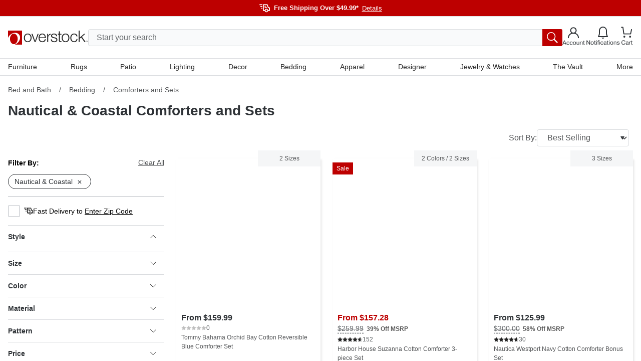

--- FILE ---
content_type: text/html; charset=utf-8
request_url: https://www.overstock.com/c/bedding/comforters-and-sets?t=50&a2046=415813
body_size: 78728
content:
<!DOCTYPE html><html lang="en-US"><head><meta charSet="utf-8" data-next-head=""/><meta name="viewport" content="initial-scale=1.0, width=device-width" data-next-head=""/><meta name="csrf-token" content="llKZoHyE-d6S9llbrtdOIrkXoG0v40UYo7_Y" data-next-head=""/><meta http-equiv="X-UA-Compatible" content="IE=edge" data-next-head=""/><meta http-equiv="content-type" content="text/html; charset=UTF-8" data-next-head=""/><meta name="author" content="Overstock™" data-next-head=""/><meta property="og:site_name" content="overstock.com" data-next-head=""/><link rel="shortcut icon" href="https://ak1.ostkcdn.com/img/mxc/OSTK-10-02-2025-apple-touch-icon.png" data-next-head=""/><link rel="preconnect" href="https://ak1.ostkcdn.com/" data-next-head=""/><title data-next-head="">Nautical &amp; Coastal Comforters and Sets - Overstock</title><meta name="robots" content="index,follow" data-next-head=""/><meta name="description" content="Nautical &amp; Coastal - Comforters and Sets : Free Shipping on Orders Over $49.99* at Overstock - Your Online Bed and Bath Store! Get 5% in rewards with Welcome Rewards!" data-next-head=""/><meta property="og:title" content="Nautical &amp; Coastal Comforters and Sets - Overstock" data-next-head=""/><meta property="og:description" content="Nautical &amp; Coastal - Comforters and Sets : Free Shipping on Orders Over $49.99* at Overstock - Your Online Bed and Bath Store! Get 5% in rewards with Welcome Rewards!" data-next-head=""/><link rel="canonical" href="https://www.overstock.com/c/bedding/comforters-and-sets?t=50&amp;a2046=415813" data-next-head=""/><link rel="apple-touch-icon" sizes="180x180" href="https://ak1.ostkcdn.com/img/mxc/ostk-icon-primary-full.png"/><link rel="icon" href="https://ak1.ostkcdn.com/img/mxc/ostk-icon-primary-small.png" sizes="any"/><meta name="apple-itunes-app" content="app-id=6479374705, app-argument=https://www.overstock.com/"/><meta property="csp-nonce" content="8575d8fbcf799b828c4b185c9f44b9f4"/><link nonce="8575d8fbcf799b828c4b185c9f44b9f4" rel="preload" href="/_next/static/css/42a83da37ef6cefd.css?dpl=dpl_JAQM9PgWyTVJEy8dbJ69WU2KcbHU" as="style"/><script type="text/javascript" data-next-head="">(function(c, l, a, r, i, t, y) {
      c[a] = c[a] || function() {
        (c[a].q = c[a].q || []).push(arguments);
      };
      t = l.createElement(r);
      t.async = 1;
      t.src = 'https://www.clarity.ms/tag/' + i;
      y = l.getElementsByTagName(r)[0];
      y.parentNode.insertBefore(t, y);
    })(window, document, 'clarity', 'script', 'otgzg3x1as');</script><script type="application/ld+json" data-next-head="">{"@context":"https://schema.org","@type":"BreadcrumbList","itemListElement":[{"@type":"ListItem","position":1,"item":"https://www.overstock.com/c/bed-bath?t=79000","name":"Bed and Bath"},{"@type":"ListItem","position":2,"item":"https://www.overstock.com/c/bed-bath/bedding?t=1","name":"Bedding"},{"@type":"ListItem","position":3,"name":"Comforters and Sets"}]}</script><script type="text/javascript">(function(w, d, s, l, i) {
          w[l] = w[l] || [];
          w[l].push({ 'gtm.start':new Date().getTime(), event: 'gtm.js',});
          var f = d.getElementsByTagName(s)[0], j = d.createElement(s),  dl = l != 'dataLayer' ? '&l=' + l : '';
          j.async = true;
          j.src = 'https://www.overstock.com/interactions/gtm.js?id=' + i + dl;
          f.parentNode.insertBefore(j, f);
      })(window, document, 'script', 'dataLayer', 'GTM-KKD5CDX2');</script><link nonce="8575d8fbcf799b828c4b185c9f44b9f4" rel="stylesheet" href="/_next/static/css/42a83da37ef6cefd.css?dpl=dpl_JAQM9PgWyTVJEy8dbJ69WU2KcbHU" data-n-g=""/><noscript data-n-css="8575d8fbcf799b828c4b185c9f44b9f4"></noscript><script defer="" nonce="8575d8fbcf799b828c4b185c9f44b9f4" noModule="" src="/_next/static/chunks/polyfills-42372ed130431b0a.js?dpl=dpl_JAQM9PgWyTVJEy8dbJ69WU2KcbHU"></script><script src="//cdn.evgnet.com/beacon/c556855555573h9jz3n3n3p091552376/overstock/scripts/evergage.min.js" async="" nonce="8575d8fbcf799b828c4b185c9f44b9f4" defer="" data-nscript="beforeInteractive"></script><script src="/_next/static/chunks/webpack-58fec4b29ae1c721.js?dpl=dpl_JAQM9PgWyTVJEy8dbJ69WU2KcbHU" nonce="8575d8fbcf799b828c4b185c9f44b9f4" defer=""></script><script src="/_next/static/chunks/framework-856b710824b4b8cb.js?dpl=dpl_JAQM9PgWyTVJEy8dbJ69WU2KcbHU" nonce="8575d8fbcf799b828c4b185c9f44b9f4" defer=""></script><script src="/_next/static/chunks/main-425b44c0de7f137b.js?dpl=dpl_JAQM9PgWyTVJEy8dbJ69WU2KcbHU" nonce="8575d8fbcf799b828c4b185c9f44b9f4" defer=""></script><script src="/_next/static/chunks/pages/_app-bf79ed053f5ba702.js?dpl=dpl_JAQM9PgWyTVJEy8dbJ69WU2KcbHU" nonce="8575d8fbcf799b828c4b185c9f44b9f4" defer=""></script><script src="/_next/static/chunks/4174-9166f65801573e89.js?dpl=dpl_JAQM9PgWyTVJEy8dbJ69WU2KcbHU" nonce="8575d8fbcf799b828c4b185c9f44b9f4" defer=""></script><script src="/_next/static/chunks/6647-ff6beb49228277ad.js?dpl=dpl_JAQM9PgWyTVJEy8dbJ69WU2KcbHU" nonce="8575d8fbcf799b828c4b185c9f44b9f4" defer=""></script><script src="/_next/static/chunks/861-a13e390cac939ac2.js?dpl=dpl_JAQM9PgWyTVJEy8dbJ69WU2KcbHU" nonce="8575d8fbcf799b828c4b185c9f44b9f4" defer=""></script><script src="/_next/static/chunks/3068-5376685604c5c8db.js?dpl=dpl_JAQM9PgWyTVJEy8dbJ69WU2KcbHU" nonce="8575d8fbcf799b828c4b185c9f44b9f4" defer=""></script><script src="/_next/static/chunks/pages/c/%5B...customerTaxonomy%5D-499fa498687a99aa.js?dpl=dpl_JAQM9PgWyTVJEy8dbJ69WU2KcbHU" nonce="8575d8fbcf799b828c4b185c9f44b9f4" defer=""></script><script src="/_next/static/9T-gD9kp-__BghA0tvfe0/_buildManifest.js?dpl=dpl_JAQM9PgWyTVJEy8dbJ69WU2KcbHU" nonce="8575d8fbcf799b828c4b185c9f44b9f4" defer=""></script><script src="/_next/static/9T-gD9kp-__BghA0tvfe0/_ssgManifest.js?dpl=dpl_JAQM9PgWyTVJEy8dbJ69WU2KcbHU" nonce="8575d8fbcf799b828c4b185c9f44b9f4" defer=""></script><style data-fela-rehydration="1048" data-fela-type="STATIC">
*,
::after,
::before {box-sizing: border-box;
}html {scroll-behavior: smooth;overflow: hidden;
}body {overflow-y: auto;overflow-x: hidden;
}#root {height: 100%;
}:root {--gap: 16px;--gap-min: calc(var(--gap) * -1);
}html,
body {font-size: 16px;line-height: 1.4;padding: 0;margin: 0;font-family: 'Helvetica Neue', Helvetica, Arial, sans-serif;height: 100%;width: 100%;-webkit-text-size-adjust: 100%;-webkit-tap-highlight-color: transparent;}pre {font-family: 'Helvetica Neue', Helvetica, Arial, sans-serif;margin: 0;
}.overlay-active {overflow-y: hidden;padding-right: 15px;
}a {color: inherit;text-decoration: none;
}button {font-size: inherit;
}input {font-size: inherit;font-family: inherit;
}@media (min-width: 320px) and (max-width: 599px) {.mobile-full-width {margin-left: var(--gap-min) !important;margin-right: var(--gap-min) !important;}
}@media (min-width: 600px) and (max-width: 767px) {.mobile-full-width {margin-left: var(--gap-min) !important;margin-right: var(--gap-min) !important;}
}@media (min-width: 1200px) {.drawer-right {top: 0;right: -100%;bottom: 0;left: unset;height: 100vh;width: 420px;animation: slide 300ms forwards;}
}/**
* Youtube style progress indicator
*/
#nprogress {pointer-events: none;
}#nprogress .bar {background: #29d;position: fixed;z-index: 1031;top: 0;left: 0;width: 100%;height: 2px;
}#nprogress .peg {display: block;position: absolute;right: 0px;width: 100px;height: 100%;box-shadow: 0 0 10px #29d, 0 0 5px #29d;opacity: 1;transform: rotate(3deg) translate(0px, -4px);
}#nprogress .spinner {display: block;position: fixed;z-index: 1031;top: 15px;right: 15px;
}#nprogress .spinner-icon {width: 18px;height: 18px;box-sizing: border-box;border: solid 2px transparent;border-top-color: #29d;border-left-color: #29d;border-radius: 50%;animation: nprogress-spinner 400ms linear infinite;
}.nprogress-custom-parent {overflow: hidden;position: relative;
}.nprogress-custom-parent #nprogress .spinner,
.nprogress-custom-parent #nprogress .bar {position: absolute;
}@keyframes nprogress-spinner {0% {transform: rotate(0deg);}100% {transform: rotate(360deg);}
}.slideInRight {-webkit-animation-name: slideInRight;animation-name: slideInRight;-webkit-animation-duration: 0.3s;animation-duration: 0.3s;-webkit-animation-fill-mode: both;animation-fill-mode: both;
}@-webkit-keyframes slideInRight {0% {-webkit-transform: translateX(100%);transform: translateX(100%);visibility: visible;}100% {-webkit-transform: translateX(0);transform: translateX(0);}
}@keyframes slideInRight {0% {-webkit-transform: translateX(100%);transform: translateX(100%);visibility: visible;}100% {-webkit-transform: translateX(0);transform: translateX(0);}
}@-webkit-keyframes rotateScaleUp {0% {-webkit-transform: scale(1) rotateZ(0);transform: scale(1) rotateZ(0);}50% {-webkit-transform: scale(2) rotateZ(180deg);transform: scale(2) rotateZ(180deg);}100% {-webkit-transform: scale(1) rotateZ(360deg);transform: scale(1) rotateZ(360deg);}
}@keyframes rotateScaleUp {0% {-webkit-transform: scale(1) rotateZ(0);transform: scale(1) rotateZ(0);}50% {-webkit-transform: scale(2) rotateZ(180deg);transform: scale(2) rotateZ(180deg);}100% {-webkit-transform: scale(1) rotateZ(360deg);transform: scale(1) rotateZ(360deg);}
}.rotateScaleUp {-webkit-animation: rotateScaleUp 0.65s linear both;animation: rotateScaleUp 0.65s linear both;
}.slideOutRight {-webkit-animation-name: slideOutRight;animation-name: slideOutRight;-webkit-animation-duration: 0.3s;animation-duration: 0.3s;-webkit-animation-fill-mode: both;animation-fill-mode: both;
}@-webkit-keyframes slideOutRight {0% {-webkit-transform: translateX(0);transform: translateX(0);}100% {display: none;-webkit-transform: translateX(100%);transform: translateX(100%);}
}@keyframes slideOutRight {0% {-webkit-transform: translateX(0);transform: translateX(0);}100% {display: none;-webkit-transform: translateX(100%);transform: translateX(100%);}
}.slideInLeft {-webkit-animation-name: slideInLeft;animation-name: slideInLeft;-webkit-animation-duration: 0.3s;animation-duration: 0.3s;-webkit-animation-fill-mode: both;animation-fill-mode: both;
}@-webkit-keyframes slideInLeft {0% {-webkit-transform: translateX(-100%);transform: translateX(-100%);visibility: visible;}100% {-webkit-transform: translateX(0);transform: translateX(0);}
}@keyframes slideInLeft {0% {-webkit-transform: translateX(-100%);transform: translateX(-100%);visibility: visible;}100% {-webkit-transform: translateX(0);transform: translateX(0);}
}.fadeIn {-webkit-animation-name: fadeIn;animation-name: fadeIn;-webkit-animation-duration: 0.5s;animation-duration: 0.5s;-webkit-animation-fill-mode: both;animation-fill-mode: both;
}@-webkit-keyframes fadeIn {0% {opacity: 0;}100% {opacity: 1;}
}@keyframes fadeIn {0% {opacity: 0;}100% {opacity: 1;}
}@keyframes slide {100% { right: 0; }
}[type="search"]::-webkit-search-cancel-button {-webkit-appearance: none;appearance: none;
}.horizontal-shake {animation: horizontal-shaking 1s linear 3;
}@keyframes horizontal-shaking {0%, 40%, 100% {transform: translateX(-15px);}20%, 80% {transform: translateX(-25px);}60%, 90% {transform: translateX(-20px);}
}@-webkit-keyframes horizontal-shaking {0%, 40%, 100% {transform: translateX(-15px);}20%, 80% {transform: translateX(-25px);}60%, 90% {transform: translateX(-20px);}
}.vertical-shake {animation: vertical-shaking 0.8s 3;
}@keyframes vertical-shaking {0%, 40%, 100% {transform: translateY(-5px);}20%, 80% {transform: translateY(-15px);}60%, 90% {transform: translateY(-10px);}
}@-webkit-keyframes vertical-shaking {0%, 40%, 100% {transform: translateY(-5px);}20%, 80% {transform: translateY(-15px);}60%, 90% {transform: translateY(-10px);}
}.spinner {animation: spin 1s linear infinite;
}@keyframes spin {100% {transform: rotate(360deg);}
}@-webkit-keyframes enterStageRight {from {left: 100%;}16.6% {left: 0}83.4% {left: 0}to {left: -100%;}
}@keyframes enterStageRight {from {left: 100%;}16.6% {left: 0}83.4% {left: 0}to {left: 0}
}@-webkit-keyframes enterStageLeft {from {left: -100%;}16.6% {left: 0}83.4% {left: 0}to {left: 0;}
}@keyframes enterStageLeft {from {left: -100%;}16.6% {left: 0}83.4% {left: 0}to {left: 0}
}.tooltip-custom {font-size: 12px;line-height: 18px;border-radius: 4px;z-index: 15;box-shadow: 0px 0px 3px 1px rgba(84, 86, 88, 0.2);
}.react-tooltip-arrow {box-shadow: 2px 2px 3px -1px rgba(84, 86, 88, 0.2);
}.grid {--gap: 16px;--gap-min: calc(var(--gap) * -1);display: flex;flex-flow: row wrap;margin-top: var(--gap-min);margin-left: var(--gap-min);align-items: flex-start;}.grid.no-gap {--gap: 0px;--gap-min: calc(var(--gap) * -1);}@media (min-width: 320px) and (max-width: 599px) {.xs-hide {display: none;}}@media (min-width: 320px) {[class*="xs-"] {margin-top: var(--gap);margin-left: var(--gap);min-height: 30px;}.grid > [class*="xs-"].grid {--gap: 0px;--gap-min: calc(var(--gap) * -1);}.grid > .grid [class*="xs-"] {--gap: 16px;--gap-min: calc(var(--gap) * -1);}.grid.no-gap > .grid [class*="xs-"] {--gap: 0px;--gap-min: calc(var(--gap) * -1);}.xs-1-4 {width: calc(25% - var(--gap));}.xs-3-4 {width: calc(75% - var(--gap));}.xs-1-2 {width: calc(50% - var(--gap));}.xs-1-3 {width: calc(33.33% - var(--gap));}.xs-2-3 {width: calc(66.66% - var(--gap));}.xs-1-1 {width: calc(100% - var(--gap));}.xs-1 {width: calc(((100% / 4) * 1) - var(--gap));}.xs-2 {width: calc(((100% / 4) * 2) - var(--gap));}.xs-3 {width: calc(((100% / 4) * 3) - var(--gap));}.xs-4 {width: calc(((100% / 4) * 4) - var(--gap));}}@media (min-width: 600px) and (max-width: 767px) {.sm-hide {display: none;}}@media (min-width: 600px) {[class*="sm-"] {margin-top: var(--gap);margin-left: var(--gap);min-height: 30px;}.grid > [class*="sm-"].grid {--gap: 0px;--gap-min: calc(var(--gap) * -1);}.grid > .grid [class*="sm-"] {--gap: 16px;--gap-min: calc(var(--gap) * -1);}.grid.no-gap > .grid [class*="sm-"] {--gap: 0px;--gap-min: calc(var(--gap) * -1);}.sm-1-4 {width: calc(25% - var(--gap));}.sm-3-4 {width: calc(75% - var(--gap));}.sm-1-2 {width: calc(50% - var(--gap));}.sm-1-3 {width: calc(33.33% - var(--gap));}.sm-2-3 {width: calc(66.66% - var(--gap));}.sm-1-1 {width: calc(100% - var(--gap));}.sm-1 {width: calc(((100% / 4) * 1) - var(--gap));}.sm-2 {width: calc(((100% / 4) * 2) - var(--gap));}.sm-3 {width: calc(((100% / 4) * 3) - var(--gap));}.sm-4 {width: calc(((100% / 4) * 4) - var(--gap));}}@media (min-width: 768px) and (max-width: 1199px) {.md-hide {display: none;}}@media (min-width: 768px) {[class*="md-"] {margin-top: var(--gap);margin-left: var(--gap);min-height: 30px;}.grid > [class*="md-"].grid {--gap: 0px;--gap-min: calc(var(--gap) * -1);}.grid > .grid [class*="md-"] {--gap: 16px;--gap-min: calc(var(--gap) * -1);}.grid.no-gap > .grid [class*="md-"] {--gap: 0px;--gap-min: calc(var(--gap) * -1);}.md-1-4 {width: calc(25% - var(--gap));}.md-3-4 {width: calc(75% - var(--gap));}.md-1-2 {width: calc(50% - var(--gap));}.md-1-3 {width: calc(33.33% - var(--gap));}.md-2-3 {width: calc(66.66% - var(--gap));}.md-1-1 {width: calc(100% - var(--gap));}.md-1 {width: calc(((100% / 8) * 1) - var(--gap));}.md-2 {width: calc(((100% / 8) * 2) - var(--gap));}.md-3 {width: calc(((100% / 8) * 3) - var(--gap));}.md-4 {width: calc(((100% / 8) * 4) - var(--gap));}.md-5 {width: calc(((100% / 8) * 5) - var(--gap));}.md-6 {width: calc(((100% / 8) * 6) - var(--gap));}.md-7 {width: calc(((100% / 8) * 7) - var(--gap));}.md-8 {width: calc(((100% / 8) * 8) - var(--gap));}}@media (min-width: 1200px) and (max-width: 1695px) {.lg-hide {display: none;}}@media (min-width: 1200px) {[class*="lg-"] {margin-top: var(--gap);margin-left: var(--gap);min-height: 30px;}.grid > [class*="lg-"].grid {--gap: 0px;--gap-min: calc(var(--gap) * -1);}.grid > .grid [class*="lg-"] {--gap: 16px;--gap-min: calc(var(--gap) * -1);}.grid.no-gap > .grid [class*="lg-"] {--gap: 0px;--gap-min: calc(var(--gap) * -1);}.lg-1-4 {width: calc(25% - var(--gap));}.lg-3-4 {width: calc(75% - var(--gap));}.lg-1-2 {width: calc(50% - var(--gap));}.lg-1-3 {width: calc(33.33% - var(--gap));}.lg-2-3 {width: calc(66.66% - var(--gap));}.lg-1-1 {width: calc(100% - var(--gap));}.lg-1 {width: calc(((100% / 12) * 1) - var(--gap));}.lg-2 {width: calc(((100% / 12) * 2) - var(--gap));}.lg-3 {width: calc(((100% / 12) * 3) - var(--gap));}.lg-4 {width: calc(((100% / 12) * 4) - var(--gap));}.lg-5 {width: calc(((100% / 12) * 5) - var(--gap));}.lg-6 {width: calc(((100% / 12) * 6) - var(--gap));}.lg-7 {width: calc(((100% / 12) * 7) - var(--gap));}.lg-8 {width: calc(((100% / 12) * 8) - var(--gap));}.lg-9 {width: calc(((100% / 12) * 9) - var(--gap));}.lg-10 {width: calc(((100% / 12) * 10) - var(--gap));}.lg-11 {width: calc(((100% / 12) * 11) - var(--gap));}.lg-12 {width: calc(((100% / 12) * 12) - var(--gap));}}@media (min-width: 1696px) {.xl-hide {display: none;}}@media (min-width: 1696px) {[class*="xl-"] {margin-top: var(--gap);margin-left: var(--gap);min-height: 30px;}.grid > [class*="xl-"].grid {--gap: 0px;--gap-min: calc(var(--gap) * -1);}.grid > .grid [class*="xl-"] {--gap: 16px;--gap-min: calc(var(--gap) * -1);}.grid.no-gap > .grid [class*="xl-"] {--gap: 0px;--gap-min: calc(var(--gap) * -1);}.xl-1-4 {width: calc(25% - var(--gap));}.xl-3-4 {width: calc(75% - var(--gap));}.xl-1-2 {width: calc(50% - var(--gap));}.xl-1-3 {width: calc(33.33% - var(--gap));}.xl-2-3 {width: calc(66.66% - var(--gap));}.xl-1-1 {width: calc(100% - var(--gap));}.xl-1 {width: calc(((100% / 12) * 1) - var(--gap));}.xl-2 {width: calc(((100% / 12) * 2) - var(--gap));}.xl-3 {width: calc(((100% / 12) * 3) - var(--gap));}.xl-4 {width: calc(((100% / 12) * 4) - var(--gap));}.xl-5 {width: calc(((100% / 12) * 5) - var(--gap));}.xl-6 {width: calc(((100% / 12) * 6) - var(--gap));}.xl-7 {width: calc(((100% / 12) * 7) - var(--gap));}.xl-8 {width: calc(((100% / 12) * 8) - var(--gap));}.xl-9 {width: calc(((100% / 12) * 9) - var(--gap));}.xl-10 {width: calc(((100% / 12) * 10) - var(--gap));}.xl-11 {width: calc(((100% / 12) * 11) - var(--gap));}.xl-12 {width: calc(((100% / 12) * 12) - var(--gap));}}</style><style data-fela-rehydration="1048" data-fela-type="RULE">.a{display:flex}.b{flex-direction:column}.c{flex-wrap:nowrap}.d{min-height:100%}.f{width:100%}.g{z-index:4}.h{background-color:#F9FAFB}.j{background:#BD0000}.k{flex:1}.l{margin-left:auto}.m{margin-right:auto}.n{max-width:1680px}.o{padding-left:16px}.p{padding-right:16px}.q{flex-direction:row}.r{gap:20px}.s{height:32px}.v{align-items:center}.w{justify-content:center}.x{font-size:13px}.y> svg > path{stroke:#FFFFFF}.z{margin-top:6px}.ab{font-weight:bold}.ac{color:#FFFFFF}.ae{margin-left:8px}.af{appearance:none}.ag{background-color:transparent}.ah{border-top:none}.ai{border-right:none}.aj{border-bottom:none}.ak{border-left:none}.al{cursor:pointer}.am{padding-top:0}.an{padding-right:0}.ao{padding-bottom:0}.ap{padding-left:0}.aq{margin-top:0}.ar{margin-right:0}.as{margin-bottom:0}.at{margin-left:7px}.au{font-weight:normal}.av{text-decoration:underline}.aw{justify-content:flex-end}.ax{border-top:1px solid #DADCDF}.ay{background-color:#FFF}.ba{align-items:flex-start}.bb{position:relative}.bc{padding-top:15px}.bd{gap:8px}.be{height:106px}.bn{color:inherit}.bo{margin-left:0}.bp{height:24px}.bq{width:24px}.br{background:blue}.bs{display:none}.bt{position:fixed}.bu{z-index:999}.bv{height:100%}.bw{z-index:5}.bx{top:0}.by{bottom:0}.bz{left:0}.ca{right:0}.cb{background-color:rgba(0,0,0,0.5)}.cc{width:90vw}.cd{z-index:6}.ce{overflow-y:auto}.cf{background-color:#FFFFFF}.ck{padding:12px 8px}.cl{height:44px}.cm{position:absolute}.cn{height:calc(100% - 44px)}.co{font-style:normal}.cp{font-size:18px}.cq{color:#2F3337}.cr{height:64px}.cs{border-bottom:1px solid #DADCDF}.ct{background:#FFFFFF}.cu{font-weight:500}.cv{font-size:15px}.cw{line-height:18px}.cx{height:50px}.cy{padding:16px 18px 16px 26px}.cz{align-content:center}.da{background:#F9FAFB}.db{transition:all .1s ease}.dc> *{pointer-events:none}.de{right:18px}.df{width:calc(100% - 30px)}.dg{transition:none}.dh{top:56px}.di{left:15px}.dj{display:block}.dk{padding:8px 16px}.dl{font-size:16px}.dm{border:1px solid #DADCDF}.dn{border-radius:4px}.do{height:34px}.dp{line-height:24px}.ea::placeholder{color:#626669}.eb::placeholder{opacity:1}.ec:-ms-input-placeholder{color:#626669}.ed::-ms-input-placeholder{color:#626669}.ee:-webkit-autofill + label{font-size:14px}.ef:-webkit-autofill + label{margin-left:8px}.eg:-webkit-autofill + label{height:20px}.eh:-webkit-autofill + label{line-height:20px}.ei:-webkit-autofill + label{padding:0 8px}.ej:-webkit-autofill + label{margin-top:-10px}.ek:-webkit-autofill + label{bottom:initial}.el:-webkit-autofill + label{background-color:#ffffff}.em{transition:all 500ms ease}.en{order:2}.eo{background-color:#BD0000}.ep{width:40px}.eq{border-radius:0px 3px 3px 0px}.er{padding:6px}.es{color:#545658}.et{padding:10px 20px}.eu{line-height:100%}.ev{width:unset}.ew{background:none}.ex{display:inline-block}.ey{right:-150px}.ez{top:-34px}.fa{top:113px}.fc{width:100vw}.fd{height:0}.fe{background:rgba(0,0,0,0.5)}.ff{opacity:0}.fg{transition:opacity 500ms ease, background 500ms ease}.fh{border-top:0}.fi{border-left:14px solid transparent}.fj{border-right:14px solid transparent}.fk{border-bottom:14px solid white}.fl{width:0}.fm{left:300px}.fn::before{content:""}.fo::before{position:absolute}.fp::before{top:0}.fq::before{left:0}.fr::before{width:20px}.fs::before{height:1px}.ft::before{background:#DADCDF}.fu::before{transform:rotate(180deg)}.fv::before{transform-origin:0 0}.fw::before{transition:all 500ms ease}.fx::before{opacity:0}.fy::after{content:""}.fz::after{position:absolute}.ga::after{top:-1px}.gb::after{left:0}.gc::after{width:20px}.gd::after{height:1px}.ge::after{background:#DADCDF}.gf::after{transform:rotate(0deg)}.gg::after{transform-origin:0 0}.gh::after{transition:all 500ms ease}.gi::after{opacity:0}.gk{background:white}.gl{min-width:300px}.gm{border:0px solid #DADCDF}.gn{max-height:0}.go{overflow:hidden}.gp{top:30px}.gq{z-index:3}.gr{height:100vh}.gs{left:0px}.gt{top:36px}.gu{z-index:2}.gv{padding:0 40px 0 20px}.gw{height:150px}.gx{display:inline-flex}.gy{margin-left:10px}.gz{margin-right:10px}.ha{margin-top:-6px}.hf{font-size:12px}.hg{text-align:center}.hh{overflow-x:auto}.hi{position:sticky}.hj{min-height:0px}.hk{margin-top:16px}.hq{padding-top:4px}.hr{padding-bottom:24px}.hv{font-size:14px}.hw{line-height:17px}.hx{white-space:nowrap}.hy{margin-bottom:24px}.hz::-webkit-scrollbar{display:none}.ib{padding:0 8px}.ie{line-height:19px}.ii{font-weight:400}.ij{margin-top:4px}.ik{margin-bottom:12px}.im{margin-left:4px}.in{margin-bottom:32px}.io{display:grid}.ip{grid-template-columns:100%}.is{top:0px}.it{align-self:start}.iu{max-width:714px}.iv{width:auto}.iw{grid-template-rows:100%}.ix{height:max-content}.iy{margin:0 auto}.iz{list-style-type:none}.ja{overflow:auto}.jb{scroll-snap-type:x mandatory}.jc{flex-shrink:0}.jd{scroll-snap-align:start}.je{height:100vw}.jh{top:16px}.ji{right:16px}.jj{background-color:#2F3337}.jk{padding:4px 6px}.jl{visibility:hidden}.jm{min-width:0}.jn{padding-left:0px}.jo{gap:10px}.jp{top:20px}.jt{gap:4px}.ju{flex-wrap:wrap}.jv{margin-top:10px}.jx{width:content-fit}.jy{padding:0px 4px}.ka{font-size:28px}.kb{color:#BD0000}.kc{line-height:26px}.kd{margin-top:0px}.ke{margin-bottom:0px}.kf{margin-left:0px}.kg{margin-right:0px}.kh{margin-bottom:10px}.ki{opacity:1}.kj{gap:3px}.kk{line-height:20px}.kl{color:#626669}.km{gap:6px}.kn{color:#252525}.kp{max-width:350px}.kr{height:30px}.ks{padding:5px 0px 5px 10px}.kw{transition:all .2s ease}.kx{border:.5px solid #00000000}.ky{border-radius:2px}.kz{margin-top:15px}.la:first-child{margin-top:4px}.lc{padding:0 0 10px 0}.ld{transition:all .3s ease}.le{user-select:none}.lf{border-bottom:.5px solid #00000000}.lh{margin-right:5px}.li{transform:rotate(0deg)}.lj{max-height:290px}.lk{padding:0}.ll{overflow-x:none}.lm{overflow-y:none}.ln{height:min-content}.lo{color:white}.lp{min-height:30px}.lq{justify-content:space-between}.lr{border:1px solid #2F3337}.ls{border-radius:100px}.lt:before{content:""}.lu:before{position:absolute}.lv:before{height:1px}.lw:before{left:12px}.lx:before{width:0px}.ly:before{background:#626669}.lz:before{transition:all .2s ease-in}.mf{margin-top:30px}.ml:disabled{background-color:#252525}.mm{margin-left:5px}.mn{padding-bottom:44px}.mo:not(:first-child){border-top:1px solid #DADCDF}.mq{background-color:white}.mr{height:48px}.ms{text-align:left}.mt> svg{width:12px}.mu> svg{transition:all .3s ease}.mv> svg{transform:rotate(0deg)}.na{grid-template-rows:1fr}.nb{transition:grid-template-rows 300ms cubic-bezier(0.65, 0.05, 0.36, 1)}.nd{max-height:401px}.ne{border-bottom:4px solid #2F3337}.nf{margin-bottom:16px}.ng{width:50%}.nh{height:40px}.ni{margin-bottom:8px}.nj{overflow-wrap:break-word}.nk{word-wrap:break-word}.nl{hyphens:auto}.nm{font-style:italic}.nn{background-color:rgba(0, 0, 0, 0.5)}.no{z-index:-1}.np{transition:opacity .2s ease}.nq{border:none}.nr{margin:0}.ns{z-index:0}.nt{height:100svh}.nu{width:600px}.nv{right:-100%}.nw> *{opacity:1}.nx{height:72px}.ny{color:#2f3337}.nz{font-size:20px}.oa{font-weight:700}.ob{line-height:29px}.oc{gap:15px}.od> svg > path{fill:#2F3337}.oe{outline:none}.of{height:calc(100svh - 72px)}.og{padding:20px}.oh{border-left:1px solid #DADCDF}.oi{border-right:1px solid #DADCDF}.oj{padding-left:30px}.ok{padding-top:8px}.ol{padding-bottom:8px}.om{width:35%}.on{width:65%}.oo{margin-top:8px}.op{padding-top:0px}.oq{padding-bottom:0px}.or:before{background:linear-gradient(rgba(255, 255, 255, 0) 0%, rgb(255, 255, 255) 100%)}.os:before{height:80px}.ot:before{pointer-events:none}.ou:before{width:100%}.ov:before{bottom:18px}.ox> svg{width:10px}.oy> svg{margin-left:5px}.oz> svg{padding-top:5px}.pc{padding-top:34px}.pe{margin-right:4px}.pf{display:inline}.pg{color:#000000}.pi{max-height:400px}.pk{overflow-y:hidden}.pl{padding-bottom:16px}.pm{min-width:166px}.pn{max-width:162px}.po{margin-right:8px}.pp{min-width:100%}.pq{max-height:162px}.pr{padding-bottom:100%}.ps{padding:4px 0}.pt{max-height:25px}.pu{line-height:1.2}.pw{height:22px}.px{gap:5px}.py{font-size:0px}.pz{text-decoration:none}.qa{line-height:16px}.qb{display:-webkit-box}.qc{-webkit-box-orient:vertical}.qd{-webkit-line-clamp:2}.qe> svg{transform:rotate(180deg)}.qh{line-height:22px}.qi{padding-top:24px}.ql{gap:12px}.qo{grid-template-rows:0fr}.qp{margin-top:40px}.qq{margin-top:20px}.qt{padding-top:10px}.qu{justify-content:space-around}.qv{gap:24px}.qw{align-items:start}.qx{width:32px}.qy{color:#5A5A5A}.qz{margin-top:24px}.rb:disabled{background-color:#F2F2F2}.rc:disabled{border:1px solid #898B8D}.re{background:#252525}.rf{padding:40px 20px}.rg{border-top:1px solid #fff}.ri{max-width:100%}.rm{gap:0px}.ro{justify-content:flex-start}.rp{margin-right:unset}.rq{margin-bottom:40px}.rv{text-transform:uppercase}.rw{width:135px}.rx{width:120px}.ry:not(:first-child){border-top:none}.rz{background-color:#252525}.sa{border-top:1px solid #5A5A5A}.sb > svg{display:block}.sc > svg > path{stroke:#FFFFFF}.sh{gap:16px}.si{padding-bottom:28px}.sj{visibility:visible}.sk{color:#FFF}.sl{padding-top:32px}.sn{line-height:14px}.sp{background-color:#5D32A8}.sq{width:fit-content}.sr{padding:8px}.su{height:15.5px}.sv{margin-top:18px}.sw{margin-bottom:0px !important}.sz{text-decoration:line-through}.ta{text-decoration-style:dashed}.tb{text-underline-position:under}.tc{margin-left:6px}.tf{border:1px solid #F39019}.tg{padding:10px 16px}.tj{width:16px}.tk{height:16px}.tl{padding:1px}.tm svg > path{fill:#F39019}.tn:before{display:inline-block}.to:before{width:10px}.tp:before{height:10px}.tq:before{background-color:#BD0000}.tr:before{border-radius:100%}.ts:before{margin-right:4px}.tt{max-width:1440px}.tu{padding-top:40px}.tv{padding-bottom:40px}.tz{font-size:24px}.ub{max-width:220px}.uc{max-height:250px}.uf{width:245px}.uh{font-family:Helvetica Neue, Helvetica, Arial, sans-serif}.ui{line-height:1.3em}.uj{padding:4px 0 4px 0}.ul{border-top:1px solid #E7E8EA}.um{margin:8px 0 8px 0}.uu{max-width:1712px}.uv{box-shadow:inset 0 -2px 0 0 transparent}.uw{transition:all 250ms ease-in-out}.va{top:150px}.vb{box-shadow:2px 8px 8px #00000066}.vc{width:992px}.vd{padding:32px 24px}.ve{flex:3}.vf{align-content:flex-start}.vg{max-height:630px}.vh{margin-bottom:22px}.vi{width:33.333333333333336%}.vj{order:1}.vl{padding:0 0 2px}.vm{line-height:normal}.vn{align-self:flex-start}.vo{border-bottom:1px solid transparent}.vr{order:3}.vs{order:5}.vt{order:4}.vu{order:6}.vv{max-height:620px}.vw{max-height:580px}.vx{max-height:550px}.vy{margin-bottom:15px}.vz{margin-top:12px}.wa{margin-bottom:17px}.wb{min-height:215px}.wc{border:1px solid #CED1D5}.we{max-width:119px}.wf{max-height:118px}.wg{background-color:#E7E8EA}.wh{box-sizing:border-box}.wi{margin-bottom:23px}.wj{margin-left:18px}.wp{max-height:112px}.wu{font-color:#2F3337}.wv{min-height:44px}.ww{max-width:352px}.wx{color:#AC1B25}.wy{background-color:#F9DFE1}.wz{margin-top:auto}.xd{cursor:default}.xe{padding-top:16px}.xf{width:90%}.xg{padding:0px 16px}.xh{padding-bottom:80px}.xj{font-weight:regular}.xk{height:52px}.xm{max-height:240px}.xn::-webkit-scrollbar{width:8px}.xo::-webkit-scrollbar{background-color:white}.xp::-webkit-scrollbar{border-left:1px solid white}.xq::-webkit-scrollbar{border-right:1px solid white}.xr::-webkit-scrollbar-thumb{background-color:#DADCDF}.xt::-webkit-scrollbar-thumb{border:8px solid #DADCDF}.xu::-webkit-scrollbar-thumb{border-radius:10px}.xv{padding:16px 0px}.xw{border:solid 2px #DADCDF}.xx> svg path{fill:white}.xz{width:18px}.ya{height:18px}.yb{max-height:0px}.yc{color:rgba(98, 102, 105, 0.9)}.yd{line-height:21px}.ye{padding-right:8px}.yf{padding-left:8px}.yg{padding:16px}.yh{box-shadow:0 -4px 4px rgb(0 0 0 / 10%)}.yi{height:60px}.yj{width:20px}.yk{height:20px}.yl{border-radius:20px}.ym{border:5px solid #2f3337}.yn{border:1px solid #ced1d5}.yo{line-height:43px}.yp{margin-bottom:20px}.yq{overflow-x:scroll}.yr{padding:3px}.ys{border-radius:3px}.yt{width:232px}.yu{min-width:232px}.yv{max-width:64px}.yw{max-width:202px}.yx{margin-right:16px}.yy> svg{margin-right:4px}.yz> svg{pointer-events:none}.zb{padding-right:12px}.zc{padding-left:12px}.zd> svg{margin-left:4px}.ze> svg{margin-top:1px}.zf> svg{width:20px}.zg> svg{stroke:#2F3337}.zh> svg{transform:scale(0.6)}.zi{text-overflow:ellipsis}.zk{grid-template-columns:auto}.zl{padding-top:6px}.zr{height:0px}.zt{overflow-y:scroll}.zu{max-height:100%}.zv{min-width:280px}.zw{border-width:1px 0}.zx{border-style:solid}.zy{border-color:#DADCDF}.zz{grid-template-rows:max-content}.aba{grid-template-columns:repeat(2, 1fr)}.abd{box-shadow:2px 2px 4px rgba(0, 0, 0, 0.1)}.abe{grid-template-rows:auto 1fr}.abf{min-width:150px}.abi{grid-template-rows:1fr auto}.abj{min-height:130px}.abk{padding:10px}.abl{padding:3px 8px}.abm{z-index:1}.abp{margin-bottom:0 !important}.abq{margin-top:5px}.abs{background:#F5F6F7}.abt{padding:2px 8px}.abu{transform:translate(0, 0)}.abv{min-width:125px}.abw{max-height:20px}.acb{max-width:500px}.acc{margin:60px auto 70px}.acd{padding:0 24px}.ace{width:34px}.acf{border-width:1px}.acg{border-radius:1000px}.aci{padding-bottom:30px}.acj{margin-left:-16px}.acm{background-color:rgba(245, 246, 247, 0.8)}.acn{width:54px}.aco{height:54px}.acp{border-radius:100%}.acq{padding-top:49px}.acr{padding-bottom:49px}.acs{font-size:32px}.act{line-height:38px}.acu{padding:0px 16px 24px 16px}.acw{margin-top:32px}.acx{grid-template-columns:1fr}.acy{grid-column-gap:16px}.acz{grid-row-gap:16px}.ada{aspect-ratio:1 / 1}.adc{grid-template-rows:repeat(2, 1fr)}.add{grid-area:1 / 1 / 2 / 2}.ade{grid-area:1 / 2 / 2 / 3}.adf{grid-area:2 / 1 / 3 / 2}.adg{grid-area:2 / 2 / 3 / 3}.adi{aspect-ratio:767 / 767}.adk{aspect-ratio:767 / 100}.adn{aspect-ratio:1 / 2}.ado{aspect-ratio:767 / 350}.adq{max-width:250px}.adx{padding:24px 0px 24px 0px}.ady{margin-top:-17px}.adz{top:50%}.aea{padding:2px}.aeb{opacity:0.2}.aec{transition:300ms ease-in}.aed{border-radius:0px 4px 4px 0px}.aee{overflow-x:hidden}.aef{scrollbar-width:none}.aeh:last-child{margin-right:0}.aei{aspect-ratio:unset}.aej{height:unset}.aek{max-width:168px}.ael{max-height:258px}.aem{flex:none}.aen img{transition:transform .8s}.aep{padding:0 4px}.aeq{opacity:0.8}.aer{border-radius:4px 0px 0px 4px}.aes{max-height:330px}.aet{grid-template-columns:repeat(auto-fill, 68px)}.aeu{width:68px}.aev{padding:3px 3px 2px 3px}.aew{border:1px solid #25252500}.aex{transform:scale(1)}.aey{border-radius:2px 2px 1px 1px}.aez{border:1px solid #DADCDF00}.afc{width:60px}.afd{margin:-1px 0 0 -1px}.afe{display: -webkit-box}.aff{padding:2px 0}.afg{word-break:normal}.afh{border:1px solid #252525FF}.afi{color:red}.afj{transform:rotate(180deg)}.afk{border:1px dashed #DADCDF}.afl{border-color:#2F3337}.afm:before{width:calc(100% - 24px)}.afn{cursor:not-allowed}.afo{opacity:0.5}.afp{padding:0px 16px 16px 16px}.afq{flex-flow:wrap}.afr{width:0px}.afs{border-width:7px 4px 0 4px}.aft{border-color:#333333 transparent transparent transparent}.afw{background:#F5F5F5}.afx{padding:4px 8px}.afy{color:#515151}.afz{color:#DADCDF}.aga> svg > path{stroke:#DADCDF}.agb{top:115px}.agc{min-width:480px}.agd{width:1fr}.age{grid-template-rows:max-content 72px}.agj{grid-area:1 / 1 / 1 / 2}.agk{max-height:714px}.agl{min-width:320px}.agm{min-height:320px}.agn{max-width:72px}.ago{width:calc(72px - 2px)}.agp{height:calc(72px - 2px)}.agq{transform:translateY(-50%)}.agr{background-color:rgb(255 255 255 / 80%)}.agt{border-top-left-radius:0}.agu{border-bottom-left-radius:0}.agv{border-top-right-radius:0}.agw{border-bottom-right-radius:0}.agx{background-color:#F8E5E5}.agy> *{display:block}.aha{padding-top:13px}.ahb{padding:12px 30px}.ahc{background-color:#F5F6F7}.ahd{margin-left:calc(50% - 73px)}.ahe{width:146px}.ahf{border-radius:34px}.ahg{height:33px}.ahh> svg{padding-top:4px}.ahj{margin-top:-20px}.ahl{max-width:232px}.ahm{max-height:72px}.ahn{width:1px}.aho{height:1px}.ahp{background-color:#DADCDF}.ahq{right:-1px}.ahr{padding-right:26px}.ahs{background-image:url("[data-uri]")}.aht{background-size:8px 7px}.ahu{background-repeat:no-repeat}.ahv{background-position:calc(100% - 8px) center}.ahy{opacity:0.6}.aia{margin-top:unset}.aib{top:unset}.aic{bottom:30px}.aid{left:50%}.aie{transform:translateX(-50%)}.aif{padding:5px 15px}.aig{background:#DADCDF}.aih{min-width:350px}.aii{width:max-content}.aij{max-width:calc(100vw - 60px)}.aik{border-radius:5px}.ail{transition:all 300ms ease}.aim{box-shadow:0 0 0 #00000066}.ais{margin:16px 0}.aiu{padding:0px 16px 16px}.aje{flex-direction:column-reverse}.ajf{border-bottom:1px solid #BDBDBD}.ajg{padding-bottom:6px}.ajh{margin-bottom:6px}.aji{transition:all .3s ease-in-out}.ajm{line-height:23px}.ajn{color:#1C293B}.ajo{grid-template-columns:auto auto}.ajp{text-align:right}.ajq:empty{margin:0}.ajr:before{width:100px}.ajs:before{height:2px}.ajt:before{background:#DADCDF}.aju:before{top:0}.ajv:before{left:0}.ajw:before{transform-origin:1px 1px}.ajx:before{transform:rotate(45deg)}.ajy:before{z-index:999}.ajz{width:100svw}.aka{max-width:1980px}.akc{aspect-ratio:auto}.akd{grid-area:1 / 1 / 3 / 2}.akg{height:66px}.aki> svg{margin-right:8px}.akl{text-decoration-line:underline}.akm{backdrop-filter:blur(0)}.akn{transition:all .4s ease}.ako{gap:27px}.akv{left:-10000px}.akw{top:auto}.akx{border-width:0}.aky{padding:14px 0}.ald{margin:24px 0 0}.ale> *{margin-bottom:24px}.alf{margin-left:16px}.alg{line-height:44px}.alh{transition:0.2s ease all}.all{pointer-events:none}.alm{height:21px}.aln{margin-top:-10px}.alo{bottom:initial}.alp{background-color:#ffffff}.alq{gap:11px}.alr> input[type="checkbox"]:checked ~ div{border:none}.als> input[type="checkbox"]:checked ~ div svg{fill:#2F3337}.alt> input[type="checkbox"]:checked ~ div svg{height:25px}.alu> input[type="checkbox"]:checked ~ div svg{width:25px}.alv> input[type="checkbox"]:checked ~ div svg path{fill:#2F3337}.alw{top:-3px}.alx{left:-4px}.aly{border:solid 2px #2F3337}.alz{border-radius:1px}.ama> svg path{fill:#FFFFFF}.amb{margin:0 0 35px 0}.ame{transform:rotate(0turn)}.amg{height:19px}.amh{width:19px}.ami{border:2px solid #2F3337}.amj> svg path{fill:#2F3337}.amk> input[type="radio"]:checked ~ div{border:none}.aml> input[type="radio"] ~ div svg{display:none}.amm> input[type="radio"] ~ div svg{height:20px}.amn> input[type="radio"] ~ div svg{width:20px}.amo> input[type="radio"]:checked ~ div svg{display:block}.amp> input[type="radio"]:checked ~ div svg{border:2px solid #2F3337}.amq> input[type="radio"]:checked ~ div svg{border-radius:50%}.amr> input[type="radio"]:checked ~ div svg path{fill:#FFFFFF}.ams> input[type="radio"]:checked ~ div svg path{border:2px solid #2F3337}.amt{border-radius:17px}.amu{transition:all .2s ease-in-out}.amv{padding:8px 0}.amz{min-width:250px}.ana{justify-content:start}.anc > svg{width:41x}.and > svg{height:25px}.ane > svg{width:41px}.anf{padding:24px 8px}.ang> *:not(:last-child){margin-bottom:16px}.anl{width:33.33%}.ant{grid-template-colums:auto}.anu{justify-items:center}.anv{background:#FAFAFA}.anw > svg{width:50px}.anx > svg{height:32px}.any{margin-left:3px}.anz{padding-top:45px}.aoa{margin-bottom:26px}.aoc{background-position:calc(100% - 40px) 50% !important}.aod{top:2px}.aoe{margin:24px auto}.aof{width:250px}.aog{margin-top:65px}.aoh{height:281px}.aoi{color:#333333}.dd:hover{background:#E7E8EA}.ia:hover{text-decoration:underline}.ko:hover{cursor:pointer}.kt:hover{background:#BD0000}.ku:hover{color:#FFFFFF}.kv:hover *{fill:#FFFFFF}.ma:hover{background-color:#2F3337}.mb:hover{box-shadow:0px 2px 2px rgba(47, 51, 55, 0.2)}.mi:hover:enabled{background-color:#252525}.mj:hover:enabled{border:1px solid #DADCDF}.mk:hover:enabled{box-shadow:0px 2px 2px rgba(47, 51, 55, 0.2)}.ra:hover{background-color:#F9FAFB}.td:hover{cursor:default}.te:hover{background-color:#F5F6F7}.uk:hover{font-weight:700}.un:hover:before{content:""}.uo:hover:before{position:absolute}.up:hover:before{bottom:-12px}.uq:hover:before{left:50%}.ur:hover:before{transform:translateX(-50%)}.us:hover:before{height:15px}.ut:hover:before{width:138px}.ux:hover{box-shadow:inset 0 -2px 0 0 transparent}.vp:hover{border-bottom:1px solid #2f3337}.vq:hover{color:#2f3337}.xy:hover{background-color:#DADCDF}.zj:hover{color:#0485CC}.abg:hover{transform:scale(1.02)}.abh:hover{box-shadow:4px 4px 8px rgba(0, 0, 0, 0.15)}.ach:hover{color:white}.adb:hover{filter:brightness(110%)}.aeo:hover img{transform:scale(1.05)}.afa:hover{box-shadow:0px 3px 3px rgba(47, 51, 55, 0.2)}.afb:hover{border-color:#DADCDFFF}.ags:hover{transform:translateY(-50%) scale(1.04)}.ahk:hover{border-color:#252525}.aiq:hover{transform:scale(1.1)}.ans:hover:enabled{background-color:#F9FAFB}.dq:focus{border:1px solid #2F3337}.dr:focus{outline:none}.ds:focus + label{font-size:14px}.dt:focus + label{margin-left:8px}.du:focus + label{height:20px}.dv:focus + label{line-height:20px}.dw:focus + label{padding:0 8px}.dx:focus + label{margin-top:-10px}.dy:focus + label{bottom:initial}.dz:focus + label{background-color:#ffffff}.aeg:focus{box-shadow:0 0 2px 0 rgba(0, 121, 196, 0.4)}.ahw:focus{border-color:#2f3337}.ahx:active{border-color:#2f3337}</style><style data-fela-rehydration="1048" data-fela-type="RULE" data-fela-support="true">@supports (height: 100dvh){.e{height:100dvh}}</style><style media="(min-width: 600px)" data-fela-rehydration="1048" data-fela-type="RULE">.az{border-bottom:1px solid #DADCDF}.bf{align-items:center}.bg{padding-top:0}.bh{gap:8px}.bj{height:80px}.cg{width:50vw}.gj{top:58px}.hb{margin-top:0px}.hc{margin-bottom:2px}.hl{padding-left:16px}.hm{padding-right:16px}.hs{padding-top:8px}.if{font-size:24px}.ih{line-height:29px}.mc{margin-top:20px}.mw{height:64px}.mx{font-size:20px}.ph{font-size:16px}.pj{margin-bottom:18px}.pv{line-height:1.3}.qf{margin-bottom:auto}.rd{width:250px}.sx{margin-bottom:0px !important}.wk{max-width:263px}.wl{max-height:263px}.wm{margin-top:36px}.wn{margin-bottom:35px}.wo{margin-left:36px}.wq{margin-top:30px}.wr{margin-left:39px}.ws{font-weight:700}.wt{-webkit-line-clamp:5}.xa{max-width:360px}.xb{margin-top:35px}.zm{grid-template-columns:auto}.zn{padding-top:16px}.abr{margin-top:25px}.adr{max-width:100%}.afu{font-size:14px}.afv{line-height:24px}.agf{z-index:3}.ahz{font-size:32px}.aiv{border-top:none}.aiw{border-right:none}.aix{border-bottom:none}.aiy{border-left:none}.akp{flex-direction:column}.akq{gap:0}.akz{border-width:1px}.ala{padding:21px 25px 31px}.alb{margin-bottom:28px}.alc{line-height:23px}.ali{flex-direction:row}.alj{gap:25px}.alk{width:50%}.amc{min-height:180px}.amf{margin-bottom:16px}.amw{border-width:1px 1px 0}.amx{padding:14px 22px}.amy{display:block}.anb{justify-content:end}.anh{background-color:#FAFAFA}.ani{padding:22px}.anj{margin-bottom:0}.ank{gap:28px}.anm{width:100%}.anp{min-height:140px}.anr{padding-bottom:17px}</style><style media="(min-width: 768px)" data-fela-rehydration="1048" data-fela-type="RULE">.bk{gap:16px}.ch{width:40vw}.hd{margin-left:0px}.he{margin-right:0px}.hn{margin-top:16px}.ht{padding-left:0}.hu{padding-right:0}.ic{padding:0 16px}.id{display:none}.il{margin-bottom:unset}.iq{grid-template-columns:480px 1fr}.jf{width:714px}.jg{height:714px}.jq{padding-left:40px}.js{display:block}.jw{gap:8px}.jz{height:26px}.kq{max-width:unset}.mp{padding-bottom:24px}.my{padding-right:16px}.mz{padding-left:0px}.nc{padding-right:0px}.ow:before{bottom:36px}.pa{font-size:16px}.pb{line-height:19px}.qg{flex-direction:row}.qj{font-size:20px}.qk{line-height:29px}.qm{font-size:14px}.qn{color:#626669}.qr{margin-top:32px}.qs{width:30%}.rh{padding:72px 48px 32px 48px}.rj{max-width:960px}.rn{gap:40px}.rr{margin-bottom:0}.rs{max-width:398px}.ru{flex-wrap:nowrap}.sd > svg{display:none}.se{border-top:none}.sf{height:40px}.sg{align-items:flex-start}.so{border-top:1px solid #5A5A5A}.sy{margin-top:0px}.tx{padding-top:100px}.ty{padding-bottom:100px}.ua{font-size:32px}.ud{max-width:330px}.ue{max-height:230px}.ug{width:328px}.uy{padding:8px}.wd{margin-bottom:auto}.xc{padding-bottom:44px}.xi{padding-bottom:0}.zo{grid-template-columns:295px 1fr}.zp{gap:24px}.zs{height:calc(100vh - 190px)}.abb{grid-template-columns:repeat(2, 1fr)}.abn{top:8px}.abo{margin-top:10px}.abx{position:absolute}.aby{padding:9px 8px}.abz{transform:translate(0, -50%)}.aca{max-height:32px}.ack{margin-left:6px}.acl{width:100%}.adh{margin-bottom:32px}.adj{aspect-ratio:1400 / 550}.adl{aspect-ratio:1400 / 100}.adm{aspect-ratio:1 / 1}.adp{aspect-ratio:1400 / 250}.adt{max-width:100%}.agg{max-width:480px}.agz{gap:44px}.ain{top:130px}.aio{bottom:unset}.air{margin-left:16px}.ait{margin:32px 0}.aiz{border-top:1px solid #DADCDF}.aja{border-right:1px solid #DADCDF}.ajb{border-bottom:1px solid #DADCDF}.ajc{border-left:1px solid #DADCDF}.ajd{padding:16px}.ajj{flex-direction:column}.ajk{padding-bottom:16px}.ajl{margin-bottom:16px}.akb{aspect-ratio:1920 / 530}.akh{margin-top:36px}.akj{display:flex}.akk{gap:5px}.akr{gap:10px}.akt{width:62%}.amd{min-height:185px}.ann{width:38%}.anq{min-height:145px}.aob{max-width:380px}</style><style media="(min-width: 1200px)" data-fela-rehydration="1048" data-fela-type="RULE">.i{z-index:8}.bl{gap:24px}.bm{height:83px}.ci{width:0}.ir{grid-template-columns:714px 1fr}.jr{padding-left:56px}.lb{margin-top:30px}.me{flex-direction:row}.mg{margin-top:0}.mh{margin-left:16px}.pd{display:flex}.rk{max-width:1312px}.rt{margin-right:120px}.ss{margin-bottom:0px}.st{margin-top:12px}.th{align-items:center}.ti{margin-top:20px}.uz{padding:8px 16px}.za{margin-bottom:14px}.zq{grid-template-columns:312px 1fr}.abc{grid-template-columns:repeat(3, 1fr)}.adu{font-size:24px}.adw{max-width:100%}.agh{max-width:714px}.agi{z-index:7}.ahi{margin-top:24px}.aip{top:160px}.ake{padding-left:110px}.akf{padding-right:110px}.aks{gap:33px}.aku{width:70%}.ano{width:30%}</style><style media="(min-width: 1696px)" data-fela-rehydration="1048" data-fela-type="RULE">.t{padding-left:0px}.u{padding-right:0px}.cj{width:0}.ho{padding-left:0}.hp{padding-right:0}.rl{max-width:1620px}.acv{padding:0px 0px 24px 0px}</style>
                    <script>var w=window;if(w.performance||w.mozPerformance||w.msPerformance||w.webkitPerformance){var d=document;AKSB=w.AKSB||{},AKSB.q=AKSB.q||[],AKSB.mark=AKSB.mark||function(e,_){AKSB.q.push(["mark",e,_||(new Date).getTime()])},AKSB.measure=AKSB.measure||function(e,_,t){AKSB.q.push(["measure",e,_,t||(new Date).getTime()])},AKSB.done=AKSB.done||function(e){AKSB.q.push(["done",e])},AKSB.mark("firstbyte",(new Date).getTime()),AKSB.prof={custid:"403065",ustr:"",originlat:"0",clientrtt:"8",ghostip:"23.208.24.234",ipv6:false,pct:"10",clientip:"13.58.180.225",requestid:"f058cfd",region:"47358",protocol:"h2",blver:14,akM:"dsca",akN:"ae",akTT:"O",akTX:"1",akTI:"f058cfd",ai:"256939",ra:"true",pmgn:"ionwwwoverstockcom",pmgi:"",pmp:"",qc:""},function(e){var _=d.createElement("script");_.async="async",_.src=e;var t=d.getElementsByTagName("script"),t=t[t.length-1];t.parentNode.insertBefore(_,t)}(("https:"===d.location.protocol?"https:":"http:")+"//ds-aksb-a.akamaihd.net/aksb.min.js")}</script>
                    </head><body><noscript><iframe src="https://www.googletagmanager.com/ns.html?id=GTM-KKD5CDX2" height="0" width="0" style="display:none;visibility:hidden"></iframe></noscript><div id="__next"><div class=" a b c d e"><div class="f g h i page-header" data-testid="page-header" id="header"><div class="j"><div class=" a b c k l m n f" id="width-container"><section class="o p a q r s j t u" id="container"><div class="a k v"></div><div class="a w v beyond-bar" data-testid="beyond-bar"><div class=" a q c v w x s shipping-information" data-testid="shipping-information"><div class="y z shipping-information__icon-container" data-testid="shipping-information__icon-container"><svg xmlns="http://www.w3.org/2000/svg" fill="none" viewBox="0 0 14 14" width="21" height="21"><path stroke="#252525" stroke-linecap="round" stroke-linejoin="round" stroke-miterlimit="10" stroke-width="1.167" d="M11.084 9.917h2.333v-3.5l-1.75-.584-1.167-3.5H5.25v7.584h2.334"></path><path stroke="#252525" stroke-linecap="round" stroke-linejoin="round" stroke-miterlimit="10" stroke-width="1.167" d="M9.334 11.667a1.75 1.75 0 1 0 0-3.5 1.75 1.75 0 0 0 0 3.5M7.584 4.083v1.75h1.75M3.5 2.333H.583M3.5 4.667H1.75M3.5 7h-.583"></path></svg></div><div class="ab ac ae shipping-information__text" data-testid="shipping-information__text">Free Shipping Over $49.99*</div><button type="button" data-testid="shipping-information__button" class="af ag ah ai aj ak ac al am an ao ap aq ar as at au av">Details</button></div></div><div class="a k aw v beyond-bar__right" data-testid="beyond-bar__right"></div></section></div></div><header class="aj ax g f ay az i header__main" data-testid="header__main"><div class=" a b c k l m n f" id="width-container"><section class="o p a ba bb bc bd be bf bg bh bj bk bl bm t u header__content" data-testid="header__content" id="container"><div class=" bb-logo" data-testid="bb-logo"><a class="" aria-label="Homepage" href="/"><div class=" a q c al"><svg width="160" height="28" viewBox="0 0 400 70" fill="none" xmlns="http://www.w3.org/2000/svg"><path d="M400 56.6831H399.33V51.8988H399.305L397.441 56.6831H397.005L395.145 51.8988H395.118V56.6831H394.45V51.3408H395.682L397.228 55.2876H397.252L398.764 51.3408H399.998V56.6831H400ZM393.447 51.8491H391.728V56.6831H391.058V51.8491H389.339V51.3408H393.45V51.8491H393.447ZM117.661 36.3106C117.661 47.9969 110.868 57.8691 98.3921 57.8691C85.9159 57.8691 79.1235 47.9969 79.1235 36.3106C79.1235 24.6243 85.9135 14.752 98.3897 14.752C110.866 14.752 117.658 24.6243 117.658 36.3106H117.661ZM84.0994 36.3106C84.0994 44.9968 88.8363 53.6831 98.3921 53.6831C107.948 53.6831 112.685 44.9968 112.685 36.3106C112.685 27.6243 107.945 18.938 98.3897 18.938C88.8337 18.938 84.097 27.6243 84.097 36.3106H84.0994ZM116.774 15.938H122.3L135.093 51.7096H135.25L147.886 15.938H153.019L137.779 56.6831H132.487L116.771 15.938H116.774ZM157.621 37.6536C157.701 44.917 161.491 53.6831 171.046 53.6831C178.313 53.6831 182.26 49.4197 183.838 43.26H188.815C186.683 52.4994 181.313 57.8691 171.046 57.8691C158.097 57.8691 152.647 47.9197 152.647 36.3106C152.647 25.5712 158.097 14.752 171.046 14.752C184.153 14.752 189.366 26.2041 188.972 37.6511H157.618L157.621 37.6536ZM183.996 33.4675C183.76 25.9673 179.102 18.938 171.046 18.938C162.913 18.938 158.413 26.0446 157.621 33.4675H183.996ZM240.09 27.8611C239.852 21.7039 235.114 18.938 229.429 18.938C225.006 18.938 219.793 20.6749 219.793 25.9648C219.793 30.3877 224.848 31.97 228.242 32.8371L234.876 34.3371C240.561 35.2042 246.487 38.5233 246.487 45.6271C246.487 54.4728 237.718 57.8691 230.141 57.8691C220.661 57.8691 214.185 53.4463 213.396 43.4968H218.372C218.768 50.2094 223.742 53.6831 230.376 53.6831C235.035 53.6831 241.511 51.6298 241.511 45.9436C241.511 41.2093 237.088 39.627 232.585 38.5207L226.189 37.1005C219.715 35.3636 214.819 33.1511 214.819 26.2015C214.819 17.9115 222.953 14.752 230.138 14.752C238.271 14.752 244.747 19.0178 245.064 27.8611H240.088H240.09ZM258.696 15.938H266.987V20.1242H258.694V47.6032C258.694 50.8423 259.167 52.7362 262.72 52.9728C264.141 52.9728 265.564 52.8932 266.983 52.7362V56.9996C265.483 56.9996 264.064 57.1566 262.564 57.1566C255.928 57.1566 253.637 54.9463 253.718 47.9969V20.1216H248.901V15.9356H253.718V3.70107H258.694V15.9405L258.696 15.938ZM306.453 36.3106C306.453 47.9969 299.66 57.8691 287.184 57.8691C274.708 57.8691 267.916 47.9969 267.916 36.3106C267.916 24.6243 274.708 14.752 287.184 14.752C299.66 14.752 306.453 24.6243 306.453 36.3106ZM272.889 36.3106C272.889 44.9968 277.629 53.6831 287.184 53.6831C296.737 53.6831 301.477 44.9968 301.477 36.3106C301.477 27.6243 296.735 18.938 287.182 18.938C277.625 18.938 272.889 27.6243 272.889 36.3106ZM341.706 28.7307C340.363 22.6508 336.653 18.938 330.177 18.938C320.622 18.938 315.884 27.6243 315.884 36.3106C315.884 44.9968 320.622 53.6831 330.177 53.6831C336.336 53.6831 341.389 48.8664 342.021 42.0764H346.995C345.653 51.8691 339.259 57.8691 330.177 57.8691C317.7 57.8691 310.907 47.9969 310.907 36.3106C310.907 24.6243 317.7 14.752 330.177 14.752C338.863 14.752 345.576 19.4115 346.682 28.7307H341.706ZM352.222 0.299835H357.198V35.6777L379.782 15.938H386.412L369.041 31.0206L387.599 56.6856H381.359L365.253 34.4941L357.198 41.2069V56.6831H352.222V0.302328V0.299835ZM212.253 15.5643V20.5079C205.047 21.5768 200.332 27.577 200.332 34.97V56.6856H195.354V15.938H199.936V25.4914H200.094C202.231 19.9473 206.535 16.3566 212.253 15.5618V15.5643Z" fill="#252525"></path><path d="M0 0V41.9898C0 62.5706 9.13469 69.8374 25.5997 69.8374H69.8374V0H0Z" fill="white"></path><path d="M0 0V36.5978C5.39542 22.059 20.3465 10.9424 35.5346 10.9424C52.3583 10.9424 63.0976 24.5782 59.5218 41.4046C56.7648 54.3739 46.3043 65.4422 33.9499 69.8374H69.8374V0H0Z" fill="#BD0000"></path><path d="M29.0595 67.7358C39.7234 67.7358 48.3682 55.9469 48.3682 41.4047C48.3682 26.8624 39.7234 15.0736 29.0595 15.0736C18.3957 15.0736 9.75095 26.8624 9.75095 41.4047C9.75095 55.9469 18.3957 67.7358 29.0595 67.7358Z" fill="#BD0000"></path></svg></div></a></div><form class="f cf"><div class=" a q c f bb dg search-input-container"><div class=" a b c f bb"><input autoComplete="off" class="en dj f dk af dl dm dn cq do dp h dq dr ds dt du dv dw dx dy dz ea eb ec ed ee ef eg eh ei ej ek el em search-text-input" data-testid="search-text-input" id="main-search-bar" type="search" placeholder="Start your search" aria-required="false" maxLength="255" inputMode="text" aria-label="search input" name="search"/></div><button type="submit" aria-label="search button" id="search-input-cancel" data-testid="search-icon-button" class="af eo ah ai aj ak bn al am an ao ap aq ar as bo au do ep eq er cm ca em dr"><svg xmlns="http://www.w3.org/2000/svg" width="22" height="22" fill="none" viewBox="0 0 14 14"><path stroke="#FFF" stroke-linecap="round" stroke-width="1.5" d="M13 13 9.5 9.5"></path><path stroke="#FFF" d="M9.036 1.964a5 5 0 1 1-7.071 7.072 5 5 0 0 1 7.07-7.072Z"></path></svg></button></div><div class=" suggestion-container suggestion-container" data-testid="suggestion-container"><div class="bt bz fa fc fd fe ff fg suggestion-overlay"></div><div class="cm fh fi fj fk fl fd fm g ff em fn fo fp fq fr fs ft fu fv fw fx fy fz ga gb gc gd ge gf gg gh gi gj suggestion-arrow"></div><div class=" a b c cm gk gl dn gm gn go em ff gt gq suggestion-list suggestion-list" data-testid="suggestion-list"></div></div></form><div class="bb un uo up uq ur us ut" title="Create Account or Login"><a class=" a b c co au hf cw hg cq al v header-link-account" data-testid="header-link-account" aria-label="Go to my account" href="/login"><svg xmlns="http://www.w3.org/2000/svg" width="45" height="42" fill="none"><path fill="#2F3337" d="m2.57 31.71 1.452-3.996h.024l1.428 3.996zm.852-5.028L.086 35.25H1.25l.96-2.58h3.624l.936 2.58h1.26l-3.348-8.568zm9.497 4.356h1.056a2.4 2.4 0 0 0-.287-.948 2.1 2.1 0 0 0-.588-.672 2.3 2.3 0 0 0-.816-.384 3.5 3.5 0 0 0-.985-.132q-.73 0-1.283.264a2.5 2.5 0 0 0-.925.708q-.36.444-.54 1.056-.18.6-.18 1.296t.18 1.284q.192.576.552.996.372.42.912.648.552.228 1.26.228 1.188 0 1.873-.624.695-.624.864-1.776h-1.045q-.096.72-.527 1.116-.42.396-1.176.396-.48 0-.828-.192a1.6 1.6 0 0 1-.565-.504 2.4 2.4 0 0 1-.324-.732 3.7 3.7 0 0 1-.096-.84q0-.468.096-.9.096-.444.312-.78a1.7 1.7 0 0 1 .6-.54q.372-.204.925-.204.647 0 1.031.324.385.324.505.912m6.446 0h1.056a2.4 2.4 0 0 0-.288-.948 2.1 2.1 0 0 0-.588-.672 2.3 2.3 0 0 0-.816-.384 3.5 3.5 0 0 0-.984-.132q-.732 0-1.284.264a2.5 2.5 0 0 0-.924.708q-.36.444-.54 1.056-.18.6-.18 1.296t.18 1.284q.192.576.552.996.372.42.912.648.552.228 1.26.228 1.188 0 1.872-.624.696-.624.864-1.776h-1.044q-.096.72-.528 1.116-.42.396-1.176.396-.48 0-.828-.192a1.6 1.6 0 0 1-.564-.504 2.4 2.4 0 0 1-.324-.732 3.7 3.7 0 0 1-.096-.84q0-.468.096-.9.096-.444.312-.78a1.7 1.7 0 0 1 .6-.54q.372-.204.924-.204.648 0 1.032.324t.504.912m2.977 1.116q0-.564.144-.996a2.2 2.2 0 0 1 .42-.744q.264-.3.612-.456a1.88 1.88 0 0 1 1.5 0q.36.156.624.456t.408.744q.156.432.156.996t-.156 1.008a2.1 2.1 0 0 1-.408.732q-.264.288-.624.444-.348.156-.744.156t-.756-.156a1.85 1.85 0 0 1-.612-.444 2.3 2.3 0 0 1-.42-.732 3.3 3.3 0 0 1-.144-1.008m-1.08 0q0 .684.192 1.272t.576 1.032q.384.432.948.684.564.24 1.296.24.744 0 1.296-.24a2.75 2.75 0 0 0 .948-.684q.384-.444.576-1.032t.192-1.272-.192-1.272q-.192-.6-.576-1.032a2.7 2.7 0 0 0-.948-.696q-.552-.252-1.296-.252-.732 0-1.296.252t-.948.696a2.8 2.8 0 0 0-.576 1.032 4 4 0 0 0-.192 1.272m12.363 3.096v-6.204h-1.02v3.504q0 .42-.12.78a1.7 1.7 0 0 1-.336.612 1.5 1.5 0 0 1-.576.408 2 2 0 0 1-.804.144q-.588 0-.924-.336t-.336-.912v-4.2h-1.02v4.08q0 .504.096.924a1.8 1.8 0 0 0 .36.708q.252.3.66.468.408.156 1.02.156.684 0 1.188-.264.504-.276.828-.852h.024v.984zm1.532-6.204v6.204h1.02v-3.504q0-.42.108-.768.12-.36.348-.624a1.5 1.5 0 0 1 .564-.408q.348-.144.816-.144.588 0 .924.336t.336.912v4.2h1.02v-4.08q0-.504-.108-.912-.096-.42-.348-.72a1.7 1.7 0 0 0-.66-.468q-.408-.168-1.02-.168-1.38 0-2.016 1.128h-.024v-.984zm8.084 0v-1.86h-1.02v1.86h-1.056v.9h1.056v3.948q0 .432.084.696t.252.408q.18.144.456.204.288.048.684.048h.78v-.9h-.468a5 5 0 0 1-.396-.012.54.54 0 0 1-.228-.084.33.33 0 0 1-.12-.168 1.4 1.4 0 0 1-.024-.288v-3.852h1.236v-.9z"></path><g stroke="#2F3337" stroke-linecap="round" stroke-linejoin="round" stroke-miterlimit="10" stroke-width="2" clip-path="url(#account-icon-with-text_svg__a)"><path d="M11.917 21.333a9.167 9.167 0 0 1 9.166-9.166h1.834a9.167 9.167 0 0 1 9.166 9.166"></path><path d="M22 12.167a5.5 5.5 0 1 0 0-11 5.5 5.5 0 0 0 0 11"></path></g><defs><clipPath id="account-icon-with-text_svg__a"><path fill="#fff" d="M11 .25h22v22H11z"></path></clipPath></defs></svg></a></div><div class="gx gy gz ha as hb hc hd he braze notification-center-bell" data-testid="notification-center-bell" title="Notifications" id="feed"><div class=""><svg xmlns="http://www.w3.org/2000/svg" width="72" height="45" fill="none"><g clip-path="url(#notification-bell-text_svg__a)"><path fill="#2F3337" fill-rule="evenodd" d="M36 5a8 8 0 0 0-8 8v4.994c-.029 2.29-.67 4.53-1.855 6.488A1 1 0 0 0 27 26h18a1 1 0 0 0 .855-1.518A12.83 12.83 0 0 1 44 17.994V13a8 8 0 0 0-8-8m-4.243 3.757A6 6 0 0 1 42 13v5.012A14.8 14.8 0 0 0 43.342 24H28.659a14.8 14.8 0 0 0 1.34-5.988H30V13a6 6 0 0 1 1.757-4.243m2.514 19.688A3 3 0 0 1 33.174 27h5.652a3 3 0 0 1-4.555 1.445" clip-rule="evenodd"></path></g><path fill="#2F3337" d="M3.373 32.432h1.212l4.512 6.948h.024v-6.948h1.08V41H8.953l-4.476-6.876h-.024V41h-1.08zm9.248 5.472q0 .564.144 1.008.156.432.42.732.264.288.612.444a1.88 1.88 0 0 0 1.5 0q.36-.156.624-.444.264-.3.408-.732a3 3 0 0 0 .156-1.008q0-.564-.156-.996a2.1 2.1 0 0 0-.408-.744 1.75 1.75 0 0 0-.624-.456 1.881 1.881 0 0 0-1.5 0 1.8 1.8 0 0 0-.612.456 2.2 2.2 0 0 0-.42.744q-.144.432-.144.996m-1.08 0q0-.684.192-1.272.192-.6.576-1.032.384-.444.948-.696a3.15 3.15 0 0 1 1.296-.252q.744 0 1.296.252.564.252.948.696.384.432.576 1.032.192.588.192 1.272t-.192 1.272-.576 1.032a2.75 2.75 0 0 1-.948.684q-.552.24-1.296.24-.732 0-1.296-.24a2.75 2.75 0 0 1-.948-.684 3 3 0 0 1-.576-1.032 4 4 0 0 1-.192-1.272m8.643-3.108h1.236v.9h-1.236v3.852q0 .18.024.288a.33.33 0 0 0 .12.168q.084.06.228.084.156.012.396.012h.468v.9h-.78q-.396 0-.684-.048a1.1 1.1 0 0 1-.456-.204.87.87 0 0 1-.252-.408 2.4 2.4 0 0 1-.084-.696v-3.948h-1.056v-.9h1.056v-1.86h1.02zm3.45-1.116h-1.02v-1.248h1.02zm-1.02 1.116h1.02V41h-1.02zM28.824 41v-6.204h1.02V41zm0-7.32v-1.248h1.02v1.248zm-3.192 2.016H24.59v-.9h1.044v-.924q0-.756.432-1.14.444-.396 1.284-.396a2.5 2.5 0 0 1 .66.096v.888a1 1 0 0 0-.288-.06 2 2 0 0 0-.288-.024q-.372 0-.576.144t-.204.552v.864h1.2v.9h-1.2V41h-1.02zm10.003 1.092q-.12-.588-.504-.912t-1.032-.324q-.552 0-.924.204a1.7 1.7 0 0 0-.6.54 2.4 2.4 0 0 0-.312.78 4 4 0 0 0-.096.9q0 .432.096.84.108.408.324.732.216.312.564.504t.828.192q.756 0 1.176-.396.432-.396.528-1.116h1.044q-.168 1.152-.864 1.776-.684.624-1.872.624-.708 0-1.26-.228a2.5 2.5 0 0 1-.912-.648 2.9 2.9 0 0 1-.552-.996 4.4 4.4 0 0 1-.18-1.284q0-.696.18-1.296.18-.612.54-1.056a2.5 2.5 0 0 1 .924-.708q.552-.264 1.284-.264.528 0 .984.132.468.12.816.384.36.264.588.672.228.396.288.948zm7.73 4.188q-.264.156-.732.156-.396 0-.636-.216-.228-.228-.228-.732-.42.504-.984.732a3.3 3.3 0 0 1-1.2.216q-.42 0-.804-.096a1.9 1.9 0 0 1-.648-.3 1.5 1.5 0 0 1-.444-.528 1.9 1.9 0 0 1-.156-.804q0-.528.18-.864a1.54 1.54 0 0 1 .468-.54q.3-.216.672-.324.384-.108.78-.18.42-.084.792-.12.384-.048.672-.12.288-.084.456-.228.168-.156.168-.444 0-.336-.132-.54a.8.8 0 0 0-.324-.312 1.3 1.3 0 0 0-.444-.144 3 3 0 0 0-.48-.036q-.648 0-1.08.252-.432.24-.468.924h-1.02q.024-.576.24-.972t.576-.636q.36-.252.816-.36a4.4 4.4 0 0 1 .996-.108q.42 0 .828.06.42.06.756.252.336.18.54.516t.204.876v3.192q0 .36.036.528.048.168.288.168.132 0 .312-.06zm-1.656-3.18a1.3 1.3 0 0 1-.504.216q-.312.06-.66.108-.336.036-.684.096-.348.048-.624.168a1.16 1.16 0 0 0-.456.348q-.168.216-.168.6 0 .252.096.432.108.168.264.276.168.108.384.156t.456.048q.504 0 .864-.132.36-.144.588-.348.228-.216.336-.456.108-.252.108-.468zm4.02-3h1.237v.9H45.73v3.852q0 .18.024.288a.33.33 0 0 0 .12.168q.084.06.228.084.156.012.396.012h.468v.9h-.78q-.396 0-.684-.048a1.1 1.1 0 0 1-.456-.204.87.87 0 0 1-.252-.408 2.4 2.4 0 0 1-.084-.696v-3.948h-1.056v-.9h1.056v-1.86h1.02zm3.45-1.116h-1.02v-1.248h1.02zm-1.02 1.116h1.02V41h-1.02zm3.344 3.108q0 .564.144 1.008.156.432.42.732.264.288.612.444a1.88 1.88 0 0 0 1.5 0q.36-.156.624-.444.264-.3.408-.732a3 3 0 0 0 .156-1.008q0-.564-.156-.996a2.1 2.1 0 0 0-.408-.744 1.75 1.75 0 0 0-.624-.456 1.881 1.881 0 0 0-1.5 0 1.8 1.8 0 0 0-.612.456 2.2 2.2 0 0 0-.42.744q-.144.432-.144.996m-1.08 0q0-.684.192-1.272.192-.6.576-1.032.384-.444.948-.696a3.15 3.15 0 0 1 1.296-.252q.744 0 1.296.252.564.252.948.696.384.432.576 1.032.192.588.192 1.272t-.192 1.272-.576 1.032a2.75 2.75 0 0 1-.948.684q-.552.24-1.296.24-.732 0-1.296-.24a2.75 2.75 0 0 1-.948-.684 3 3 0 0 1-.576-1.032 4 4 0 0 1-.192-1.272m7.227-3.108h.96v.984h.024q.636-1.128 2.016-1.128.612 0 1.02.168t.66.468.348.72q.108.408.108.912V41h-1.02v-4.2q0-.576-.336-.912t-.924-.336q-.468 0-.816.144a1.5 1.5 0 0 0-.564.408 1.8 1.8 0 0 0-.348.624 2.6 2.6 0 0 0-.108.768V41h-1.02zm7.292 4.248q.012.336.156.576.144.228.372.372.24.132.528.192.3.06.612.06.24 0 .504-.036t.48-.132a.9.9 0 0 0 .372-.276.78.78 0 0 0 .144-.48q0-.396-.3-.6a2.5 2.5 0 0 0-.756-.324 9 9 0 0 0-.972-.228 6 6 0 0 1-.984-.288 2.1 2.1 0 0 1-.744-.528q-.3-.336-.3-.936 0-.468.204-.804a1.74 1.74 0 0 1 .54-.54q.336-.216.744-.312.42-.108.828-.108.528 0 .972.096.444.084.78.312.348.216.552.6.204.372.24.936h-1.02a1 1 0 0 0-.492-.816 1.4 1.4 0 0 0-.456-.168 2 2 0 0 0-.492-.06q-.228 0-.468.036a1.4 1.4 0 0 0-.42.132.8.8 0 0 0-.312.24.58.58 0 0 0-.12.384q0 .264.18.444.192.168.48.288.288.108.648.192.36.072.72.156.384.084.744.204.372.12.648.324.288.192.456.492.18.3.18.744 0 .564-.24.936a1.76 1.76 0 0 1-.612.6 2.4 2.4 0 0 1-.852.312 4.7 4.7 0 0 1-.936.096q-.516 0-.984-.108a2.5 2.5 0 0 1-.828-.348 1.9 1.9 0 0 1-.576-.648q-.216-.408-.24-.984z"></path><defs><clipPath id="notification-bell-text_svg__a"><path fill="#fff" d="M24 5h24v24H24z"></path></clipPath></defs></svg></div></div><a class=" a b c co au hf cw hg cq al v bb header-link-cart" data-testid="header-link-cart" title="Cart" aria-label="Go to my cart" href="/cart"><svg xmlns="http://www.w3.org/2000/svg" width="24" height="43" fill="none"><path fill="#2F3337" d="M7.517 30.012h1.14a3.1 3.1 0 0 0-.408-1.2 2.9 2.9 0 0 0-.78-.876 3.4 3.4 0 0 0-1.068-.528q-.6-.18-1.272-.18-.984 0-1.752.36a3.6 3.6 0 0 0-1.272.96 4.3 4.3 0 0 0-.768 1.44 5.7 5.7 0 0 0-.264 1.752q0 .936.24 1.752.252.816.744 1.416t1.236.948q.744.336 1.74.336 1.644 0 2.592-.9t1.116-2.52H7.6a3.3 3.3 0 0 1-.216.984q-.18.456-.504.792-.312.324-.756.516-.432.18-.996.18-.768 0-1.32-.288a2.66 2.66 0 0 1-.912-.768 3.5 3.5 0 0 1-.516-1.14 5.6 5.6 0 0 1-.168-1.392q0-.672.168-1.296a3.3 3.3 0 0 1 .516-1.104q.36-.492.9-.78.552-.288 1.32-.288.9 0 1.548.456.66.456.852 1.368m7.964 5.964q-.264.156-.732.156-.396 0-.636-.216-.228-.228-.228-.732-.42.504-.984.732a3.3 3.3 0 0 1-1.2.216q-.42 0-.804-.096a1.9 1.9 0 0 1-.648-.3 1.5 1.5 0 0 1-.444-.528 1.9 1.9 0 0 1-.156-.804q0-.528.18-.864a1.54 1.54 0 0 1 .468-.54q.3-.216.672-.324.384-.108.78-.18.42-.084.792-.12.384-.048.672-.12.288-.084.456-.228.168-.156.168-.444 0-.336-.132-.54a.8.8 0 0 0-.324-.312 1.3 1.3 0 0 0-.444-.144 3 3 0 0 0-.48-.036q-.648 0-1.08.252-.432.24-.468.924h-1.02q.024-.576.24-.972t.576-.636q.36-.252.816-.36a4.4 4.4 0 0 1 .996-.108q.42 0 .828.06.42.06.756.252.336.18.54.516t.204.876v3.192q0 .36.036.528.048.168.288.168.132 0 .312-.06zm-1.656-3.18a1.3 1.3 0 0 1-.504.216q-.312.06-.66.108-.336.036-.684.096-.348.048-.624.168a1.16 1.16 0 0 0-.456.348q-.168.216-.168.6 0 .252.096.432.108.168.264.276.168.108.384.156t.456.048q.504 0 .864-.132.36-.144.588-.348.228-.216.336-.456.108-.252.108-.468zm2.57-3V36h1.02v-2.76q0-.6.12-1.056.12-.468.383-.792.264-.324.696-.492t1.044-.168v-1.08q-.828-.024-1.368.336t-.912 1.116h-.024v-1.308zm5.447 0v-1.86h-1.02v1.86h-1.056v.9h1.056v3.948q0 .432.084.696t.252.408q.18.144.456.204.288.048.684.048h.78v-.9h-.468a5 5 0 0 1-.396-.012.54.54 0 0 1-.228-.084.33.33 0 0 1-.12-.168 1.4 1.4 0 0 1-.024-.288v-3.852h1.236v-.9z"></path><path fill="#2F3337" fill-rule="evenodd" d="M6.612 13.729 4.806 1.265C4.743.827 4.336.5 3.856.5H.98C.45.5.021.895.021 1.382s.43.882.96.882h2.036l1.806 12.463c.063.439.47.766.95.766h13.42c.458 0 .851-.297.94-.71l1.918-8.818c.104-.478-.233-.943-.752-1.038-.52-.096-1.024.214-1.128.692l-1.763 8.11zm.12 8.36a1.917 1.917 0 1 0 0-3.834 1.917 1.917 0 0 0 0 3.834m13.42-1.917a1.917 1.917 0 1 1-3.834 0 1.917 1.917 0 0 1 3.835 0" clip-rule="evenodd"></path></svg></a></section></div></header><div class="" id="TopNav"><nav class="ay cs main-menu" data-testid="main-menu"><div class=" a b c k l m uu f" id="width-container"><div class=" a q c lq v main-menu__container" data-testid="main-menu__container"><a class="kn co cu hv hw al uv uw ux uy uz TN:Furn" data-testid="TN:Furn" href="/c/furniture?t=24352" data-tid="TN:Furn" aria-label="Furniture" data-id="TN:Furn">Furniture</a><a class="kn co cu hv hw al uv uw ux uy uz TN:Rugs" data-testid="TN:Rugs" href="/c/rugs?t=17602" data-tid="TN:Rugs" aria-label="Rugs" data-id="TN:Rugs">Rugs</a><a class="kn co cu hv hw al uv uw ux uy uz TN:Patio" data-testid="TN:Patio" href="/c/outdoor?t=7907" data-tid="TN:Patio" aria-label="Patio" data-id="TN:Patio">Patio</a><a class="kn co cu hv hw al uv uw ux uy uz TN:Lighting" data-testid="TN:Lighting" href="/c/lighting?t=31087" data-tid="TN:Lighting" aria-label="Lighting" data-id="TN:Lighting">Lighting</a><a class="kn co cu hv hw al uv uw ux uy uz TN:Decor" data-testid="TN:Decor" href="/c/home-decor?t=28396" data-tid="TN:Decor" aria-label="Decor" data-id="TN:Decor">Decor</a><a class="kn co cu hv hw al uv uw ux uy uz TN:Bedding" data-testid="TN:Bedding" href="/c/bed-bath/bedding?t=1" data-tid="TN:Bedding" aria-label="Bedding" data-id="TN:Bedding">Bedding</a><a class="kn co cu hv hw al uv uw ux uy uz TN:Apparel" data-testid="TN:Apparel" href="/c/clothing-shoes?t=75555" data-tid="TN:Apparel" aria-label="Apparel" data-id="TN:Apparel">Apparel</a><a class="kn co cu hv hw al uv uw ux uy uz TN:Designer" data-testid="TN:Designer" href="/designer" data-tid="TN:Designer" aria-label="Designer" data-id="TN:Designer">Designer</a><a class="kn co cu hv hw al uv uw ux uy uz TN:JewelryWatches" data-testid="TN:JewelryWatches" href="/c/jewelry-watches?t=71533" data-tid="TN:JewelryWatches" aria-label="Jewelry &amp; Watches" data-id="TN:JewelryWatches">Jewelry &amp; Watches</a><a class="kn co cu hv hw al uv uw ux uy uz TN:TheVault" data-testid="TN:TheVault" href="/vault" data-tid="TN:TheVault" aria-label="The Vault" data-id="TN:TheVault">The Vault</a><a class="kn co cu hv hw al uv uw ux uy uz TN:More" data-testid="TN:More" href="/shop-all-departments" data-tid="TN:More" aria-label="More" data-id="TN:More">More</a></div></div></nav><div class="f bv no va by bz ca cb bt bs ff main-menu__backdrop" data-testid="main-menu__backdrop"><div class="vb cm bx bw mq vc main-menu__subMenuContainer" data-testid="main-menu__subMenuContainer"><div class=" a q c vd sub-menu-grid" data-testid="sub-menu-grid"><div class=" a b ju ve vf vg jt"><div class="vh vi vj sub-menu-grid__section" data-testid="sub-menu-grid__section"><div class=" a b c bd sub-menu-list" data-testid="sub-menu-list"><a class="ny oa hv al vl vm vn vo vp TN:Furn:LivingRoomFurniture" data-testid="TN:Furn:LivingRoomFurniture" href="/c/furniture/living-room-furniture?t=24359">Living Room Furniture</a><div class=" a b c bd"><a class="hv ii al kl vl vm vn vo vp vq TN:Furn:Sofas" data-testid="TN:Furn:Sofas" href="/c/living-room-seating/sofas?t=24464" data-tid="TN:Furn:Sofas" aria-label="Sofas">Sofas</a><a class="hv ii al kl vl vm vn vo vp vq TN:Furn:SectionalSofas" data-testid="TN:Furn:SectionalSofas" href="/c/living-room-seating/sectional-sofas?t=24463" data-tid="TN:Furn:SectionalSofas" aria-label="Sectional Sofas">Sectional Sofas</a><a class="hv ii al kl vl vm vn vo vp vq TN:Furn:Loveseats" data-testid="TN:Furn:Loveseats" href="/c/living-room-seating/loveseats?t=24465" data-tid="TN:Furn:Loveseats" aria-label="Loveseats">Loveseats</a><a class="hv ii al kl vl vm vn vo vp vq TN:Furn:AccentChairs" data-testid="TN:Furn:AccentChairs" href="/c/living-room-seating/accent-chairs?t=24454" data-tid="TN:Furn:AccentChairs" aria-label="Accent Chairs">Accent Chairs</a><a class="hv ii al kl vl vm vn vo vp vq TN:Furn:Recliners" data-testid="TN:Furn:Recliners" href="/c/living-room-seating/recliner-chairs?t=24459" data-tid="TN:Furn:Recliners" aria-label="Recliners">Recliners</a><a class="hv ii al kl vl vm vn vo vp vq TN:Furn:CoffeeAccentTables" data-testid="TN:Furn:CoffeeAccentTables" href="/c/living-room-furniture/living-room-tables?t=24448" data-tid="TN:Furn:CoffeeAccentTables" aria-label="Coffee &amp; Accent Tables">Coffee &amp; Accent Tables</a><a class="hv ii al kl vl vm vn vo vp vq TN:Furn:TVStandsEntertainmentCenters" data-testid="TN:Furn:TVStandsEntertainmentCenters" href="/c/living-room-furniture/tv-stands?t=24444" data-tid="TN:Furn:TVStandsEntertainmentCenters" aria-label="TV Stands">TV Stands</a><a class="hv ii al kl vl vm vn vo vp vq TN:Furn:OttomansPoufs" data-testid="TN:Furn:OttomansPoufs" href="/c/living-room-seating/ottomans-poufs?t=24462" data-tid="TN:Furn:OttomansPoufs" aria-label="Ottomans &amp; Poufs">Ottomans &amp; Poufs</a><a class="hv ii al kl vl vm vn vo vp vq TN:Furn:Bookshelves" data-testid="TN:Furn:Bookshelves" href="/c/storage-furniture/bookshelves?t=24446" data-tid="TN:Furn:Bookshelves" aria-label="Bookshelves">Bookshelves</a><a class="hv ii al kl vl vm vn vo vp vq TN:Furn:Benches" data-testid="TN:Furn:Benches" href="/c/living-room-seating/benches?t=24470" data-tid="TN:Furn:Benches" aria-label="Benches">Benches</a></div></div></div><div class="vh vi vr sub-menu-grid__section" data-testid="sub-menu-grid__section"><div class=" a b c bd sub-menu-list" data-testid="sub-menu-list"><a class="ny oa hv al vl vm vn vo vp TN:Furn:BedroomFurniture" data-testid="TN:Furn:BedroomFurniture" href="/c/furniture/bedroom-furniture?t=24356">Bedroom Furniture</a><div class=" a b c bd"><a class="hv ii al kl vl vm vn vo vp vq TN:Furn:BedsHeadboards" data-testid="TN:Furn:BedsHeadboards" href="/c/bedroom-furniture/beds-headboards?t=24406" data-tid="TN:Furn:BedsHeadboards" aria-label="Beds &amp; Headboards">Beds &amp; Headboards</a><a class="hv ii al kl vl vm vn vo vp vq TN:Furn:Mattresses" data-testid="TN:Furn:Mattresses" href="/c/mattresses?t=24351" data-tid="TN:Furn:Mattresses" aria-label="Mattresses">Mattresses</a><a class="hv ii al kl vl vm vn vo vp vq TN:Furn:Dressers" data-testid="TN:Furn:Dressers" href="/c/bedroom-furniture/dressers?t=24404" data-tid="TN:Furn:Dressers" aria-label="Dressers">Dressers</a><a class="hv ii al kl vl vm vn vo vp vq TN:Furn:Nightstands" data-testid="TN:Furn:Nightstands" href="/c/bedroom-furniture/nightstands?t=24405" data-tid="TN:Furn:Nightstands" aria-label="Nightstands">Nightstands</a><a class="hv ii al kl vl vm vn vo vp vq TN:Furn:BedroomSets" data-testid="TN:Furn:BedroomSets" href="/c/bedroom-furniture/bedroom-sets?t=24403" data-tid="TN:Furn:BedroomSets" aria-label="Bedroom Sets">Bedroom Sets</a><a class="hv ii al kl vl vm vn vo vp vq TN:Furn:ArmoiresWardrobes" data-testid="TN:Furn:ArmoiresWardrobes" href="/c/bedroom-furniture/armoires-wardrobes?t=24400" data-tid="TN:Furn:ArmoiresWardrobes" aria-label="Armoires &amp; Wardrobes">Armoires &amp; Wardrobes</a><a class="hv ii al kl vl vm vn vo vp vq TN:Furn:KidsBeds" data-testid="TN:Furn:KidsBeds" href="/c/kids-bedroom-furniture/kids-beds?t=24361" data-tid="TN:Furn:KidsBeds" aria-label="Kids Beds">Kids Beds</a><a class="hv ii al kl vl vm vn vo vp vq TN:Furn:MakeUpVanities" data-testid="TN:Furn:MakeUpVanities" href="/c/bedroom-furniture/makeup-vanities?t=24401" data-tid="TN:Furn:MakeUpVanities" aria-label="Make-up Vanities">Make-up Vanities</a><a class="hv ii al kl vl vm vn vo vp vq TN:Furn:JewelryArmoire" data-testid="TN:Furn:JewelryArmoire" href="/c/bedroom-furniture/jewelry-armoires?t=24402" data-tid="TN:Furn:JewelryArmoire" aria-label="Jewelry Armoires">Jewelry Armoires</a></div></div></div><div class="vh vi vs sub-menu-grid__section" data-testid="sub-menu-grid__section"><div class=" a b c bd sub-menu-list" data-testid="sub-menu-list"><a class="ny oa hv al vl vm vn vo vp TN:Furn:DiningKitchenBarFurniture" data-testid="TN:Furn:DiningKitchenBarFurniture" href="/c/furniture/dining-kitchen-bar-furniture?t=24357">Dining, Kitchen &amp; Bar Furniture</a><div class=" a b c bd"><a class="hv ii al kl vl vm vn vo vp vq TN:Furn:DiningSets" data-testid="TN:Furn:DiningSets" href="/c/dining-furniture/dining-sets?t=24424" data-tid="TN:Furn:DiningSets" aria-label="Dining Sets">Dining Sets</a><a class="hv ii al kl vl vm vn vo vp vq TN:Furn:DiningChairs" data-testid="TN:Furn:DiningChairs" href="/c/dining-furniture/dining-chairs?t=24422" data-tid="TN:Furn:DiningChairs" aria-label="Dining Chairs">Dining Chairs</a><a class="hv ii al kl vl vm vn vo vp vq TN:Furn:DiningTables" data-testid="TN:Furn:DiningTables" href="/c/dining-furniture/dining-tables?t=24426" data-tid="TN:Furn:DiningTables" aria-label="Dining Tables">Dining Tables</a><a class="hv ii al kl vl vm vn vo vp vq TN:Furn:CounterBarStools" data-testid="TN:Furn:CounterBarStools" href="/c/bar-furniture/counter-bar-stools?t=24416" data-tid="TN:Furn:CounterBarStools" aria-label="Counter &amp; Bar Stools">Counter &amp; Bar Stools</a><a class="hv ii al kl vl vm vn vo vp vq TN:Furn:BarFurniture" data-testid="TN:Furn:BarFurniture" href="/c/dining-kitchen-bar-furniture/bar-furniture?t=24413" data-tid="TN:Furn:BarFurniture" aria-label="Bar Furniture">Bar Furniture</a><a class="hv ii al kl vl vm vn vo vp vq TN:Furn:BuffetsSideboards" data-testid="TN:Furn:BuffetsSideboards" href="/c/dining-furniture/buffets-sideboards?t=24420" data-tid="TN:Furn:BuffetsSideboards" aria-label="Buffets &amp; Sideboards">Buffets &amp; Sideboards</a><a class="hv ii al kl vl vm vn vo vp vq TN:Furn:KitchenFurniture" data-testid="TN:Furn:KitchenFurniture" href="/c/dining-kitchen-bar-furniture/kitchen-furniture?t=24360" data-tid="TN:Furn:KitchenFurniture" aria-label="Kitchen Furniture">Kitchen Furniture</a><a class="hv ii al kl vl vm vn vo vp vq TN:Furn:KitchenIslandsCarts" data-testid="TN:Furn:KitchenIslandsCarts" href="/c/kitchen-furniture/kitchen-islands-carts?t=24429" data-tid="TN:Furn:KitchenIslandsCarts" aria-label="Kitchen Islands &amp; Carts">Kitchen Islands &amp; Carts</a><a class="hv ii al kl vl vm vn vo vp vq TN:Furn:HomeBars" data-testid="TN:Furn:HomeBars" href="/c/bar-furniture/home-bars?t=24415" data-tid="TN:Furn:HomeBars" aria-label="Home Bars">Home Bars</a></div></div></div><div class="vh vi en sub-menu-grid__section" data-testid="sub-menu-grid__section"><div class=" a b c bd sub-menu-list" data-testid="sub-menu-list"><a class="ny oa hv al vl vm vn vo vp TN:Furn:PatioFurniture" data-testid="TN:Furn:PatioFurniture" href="/c/outdoor/patio-furniture?t=7908">Patio Furniture</a><div class=" a b c bd"><a class="hv ii al kl vl vm vn vo vp vq TN:Furn:OutdoorSeating" data-testid="TN:Furn:OutdoorSeating" href="/c/patio-furniture/outdoor-seating?t=7910" data-tid="TN:Furn:OutdoorSeating" aria-label="Outdoor Seating">Outdoor Seating</a><a class="hv ii al kl vl vm vn vo vp vq TN:Furn:PatioFurnitureSets" data-testid="TN:Furn:PatioFurnitureSets" href="/c/patio-furniture/patio-furniture-sets?t=7909" data-tid="TN:Furn:PatioFurnitureSets" aria-label="Patio Furniture Sets">Patio Furniture Sets</a><a class="hv ii al kl vl vm vn vo vp vq TN:Furn:OutdoorDining Sets" data-testid="TN:Furn:OutdoorDining Sets" href="/c/outdoor-dining-furniture/outdoor-dining-sets?t=7924" data-tid="TN:Furn:OutdoorDining Sets" aria-label="Outdoor Dining Sets">Outdoor Dining Sets</a><a class="hv ii al kl vl vm vn vo vp vq TN:Furn:OutdoorTables" data-testid="TN:Furn:OutdoorTables" href="/c/patio-furniture/outdoor-tables?t=7913" data-tid="TN:Furn:OutdoorTables" aria-label="Outdoor Tables">Outdoor Tables</a><a class="hv ii al kl vl vm vn vo vp vq TN:Furn:OutdoorChasieLounges" data-testid="TN:Furn:OutdoorChasieLounges" href="/c/outdoor-seating/outdoor-chaise-lounges?t=7936" data-tid="TN:Furn:OutdoorChasieLounges" aria-label="Outdoor Chasie Lounges">Outdoor Chasie Lounges</a><a class="hv ii al kl vl vm vn vo vp vq TN:Furn:AdirondackChairs" data-testid="TN:Furn:AdirondackChairs" href="/c/outdoor-seating/adirondack-chairs?t=7935" data-tid="TN:Furn:AdirondackChairs" aria-label="Adirondack Chairs">Adirondack Chairs</a><a class="hv ii al kl vl vm vn vo vp vq TN:Furn:OutdoorBenches" data-testid="TN:Furn:OutdoorBenches" href="/c/outdoor-seating/outdoor-benches?t=7937" data-tid="TN:Furn:OutdoorBenches" aria-label="Outdoor Benches">Outdoor Benches</a><a class="hv ii al kl vl vm vn vo vp vq TN:Furn:HammocksSwings" data-testid="TN:Furn:HammocksSwings" href="/c/patio-furniture/hammocks-swings?t=7911" data-tid="TN:Furn:HammocksSwings" aria-label="Hammocks &amp; Swings">Hammocks &amp; Swings</a></div></div></div><div class="vh vi vt sub-menu-grid__section" data-testid="sub-menu-grid__section"><div class=" a b c bd sub-menu-list" data-testid="sub-menu-list"><a class="ny oa hv al vl vm vn vo vp TN:Furn:HomeOfficeFurniture" data-testid="TN:Furn:HomeOfficeFurniture" href="/c/furniture/home-office-furniture?t=24358">Home Office Furniture</a><div class=" a b c bd"><a class="hv ii al kl vl vm vn vo vp vq TN:Furn:Desks" data-testid="TN:Furn:Desks" href="/c/home-office-furniture/desks?t=24432" data-tid="TN:Furn:Desks" aria-label="Desks">Desks</a><a class="hv ii al kl vl vm vn vo vp vq TN:Furn:OfficeChairs" data-testid="TN:Furn:OfficeChairs" href="/c/home-office-furniture/office-chairs?t=24437" data-tid="TN:Furn:OfficeChairs" aria-label="Office Chairs">Office Chairs</a><a class="hv ii al kl vl vm vn vo vp vq TN:Furn:Bookshelves" data-testid="TN:Furn:Bookshelves" href="/c/storage-furniture/bookshelves?t=24446" data-tid="TN:Furn:Bookshelves" aria-label="Bookshelves">Bookshelves</a><a class="hv ii al kl vl vm vn vo vp vq TN:Furn:FileCabinets" data-testid="TN:Furn:FileCabinets" href="/c/home-office-furniture/file-cabinets?t=24436" data-tid="TN:Furn:FileCabinets" aria-label="File Cabinets">File Cabinets</a></div></div></div><div class="vh vi vu sub-menu-grid__section" data-testid="sub-menu-grid__section"><div class=" a b c bd sub-menu-list" data-testid="sub-menu-list"><a class="ny oa hv al vl vm vn vo vp TN:Furn:EntrywayFurniture" data-testid="TN:Furn:EntrywayFurniture" href="/c/furniture/entryway-furniture?t=24399">Entryway Furniture</a><div class=" a b c bd"><a class="hv ii al kl vl vm vn vo vp vq TN:Furn:ConsoleTables" data-testid="TN:Furn:ConsoleTables" href="/c/living-room-tables/console-tables?t=24451" data-tid="TN:Furn:ConsoleTables" aria-label="Console Tables">Console Tables</a><a class="hv ii al kl vl vm vn vo vp vq TN:Furn:StorageBenches" data-testid="TN:Furn:StorageBenches" href="/c/storage-furniture/storage-benches?t=24531" data-tid="TN:Furn:StorageBenches" aria-label="Storage Benches">Storage Benches</a><a class="hv ii al kl vl vm vn vo vp vq TN:Furn:HallTrees" data-testid="TN:Furn:HallTrees" href="/c/entryway-furniture/hall-trees?t=24493" data-tid="TN:Furn:HallTrees" aria-label="Hall Trees">Hall Trees</a><a class="hv ii al kl vl vm vn vo vp vq TN:Furn:CoatRacks" data-testid="TN:Furn:CoatRacks" href="/c/entryway-furniture/coat-racks?t=24533" data-tid="TN:Furn:CoatRacks" aria-label="Coat Racks">Coat Racks</a><a class="hv ii al kl vl vm vn vo vp vq TN:Furn:ShoeStorage" data-testid="TN:Furn:ShoeStorage" href="/c/storage-furniture/shoe-storage?t=24537" data-tid="TN:Furn:ShoeStorage" aria-label="Shoe Storage">Shoe Storage</a><a class="hv ii al kl vl vm vn vo vp vq TN:Furn:UmbrellaStands" data-testid="TN:Furn:UmbrellaStands" href="/c/entryway-furniture/umbrella-stands?t=24534" data-tid="TN:Furn:UmbrellaStands" aria-label="Umbrella Stands">Umbrella Stands</a><a class="hv ii al kl vl vm vn vo vp vq TN:Furn:AccentCabinets" data-testid="TN:Furn:AccentCabinets" href="/c/storage-furniture/accent-cabinets?t=70568" data-tid="TN:Furn:AccentCabinets" aria-label="Accent Cabinets">Accent Cabinets</a></div></div></div></div></div></div></div><div class="f bv no va by bz ca cb bt bs ff main-menu__backdrop" data-testid="main-menu__backdrop"><div class="vb cm bx bw mq vc main-menu__subMenuContainer" data-testid="main-menu__subMenuContainer"><div class=" a q c vd sub-menu-grid" data-testid="sub-menu-grid"><div class=" a b ju ve vf vg jt"><div class="vh vi vj sub-menu-grid__section" data-testid="sub-menu-grid__section"><div class=" a b c bd sub-menu-list" data-testid="sub-menu-list"><a class="ny oa hv al vl vm vn vo vp TN:Rugs:AreaRugsBySize" data-testid="TN:Rugs:AreaRugsBySize" href="/c/rugs/area-rugs?t=17603">Area Rugs By Size</a><div class=" a b c bd"><a class="hv ii al kl vl vm vn vo vp vq TN:Rugs:3x5" data-testid="TN:Rugs:3x5" href="/c/rugs/area-rugs?t=17603&amp;a1589=8225" data-tid="TN:Rugs:3x5" aria-label="3&#x27; x 5&#x27;">3&#x27; x 5&#x27;</a><a class="hv ii al kl vl vm vn vo vp vq TN:Rugs:4x6" data-testid="TN:Rugs:4x6" href="/c/rugs/area-rugs?t=17603&amp;a1589=3973" data-tid="TN:Rugs:4x6" aria-label="4&#x27; x 6&#x27;">4&#x27; x 6&#x27;</a><a class="hv ii al kl vl vm vn vo vp vq TN:Rugs:5x8" data-testid="TN:Rugs:5x8" href="/c/rugs/area-rugs?t=17603&amp;a1589=7112" data-tid="TN:Rugs:5x8" aria-label="5&#x27; x 8&#x27;">5&#x27; x 8&#x27;</a><a class="hv ii al kl vl vm vn vo vp vq TN:Rugs:6x9" data-testid="TN:Rugs:6x9" href="/c/rugs/area-rugs?t=17603&amp;a1589=7113" data-tid="TN:Rugs:6x9" aria-label="6&#x27; x 9&#x27;">6&#x27; x 9&#x27;</a><a class="hv ii al kl vl vm vn vo vp vq TN:Rugs:7x9" data-testid="TN:Rugs:7x9" href="/c/rugs/area-rugs?t=17603&amp;a1589=3688" data-tid="TN:Rugs:7x9" aria-label="7&#x27; x 9&#x27;">7&#x27; x 9&#x27;</a><a class="hv ii al kl vl vm vn vo vp vq TN:Rugs:8x10" data-testid="TN:Rugs:8x10" href="/c/rugs/area-rugs?t=17603&amp;a1589=7152" data-tid="TN:Rugs:8x10" aria-label="8&#x27; x 10&#x27;">8&#x27; x 10&#x27;</a><a class="hv ii al kl vl vm vn vo vp vq TN:Rugs:9x12" data-testid="TN:Rugs:9x12" href="/c/rugs/area-rugs?t=17603&amp;a1589=4386" data-tid="TN:Rugs:9x12" aria-label="9&#x27; x 12&#x27;">9&#x27; x 12&#x27;</a><a class="hv ii al kl vl vm vn vo vp vq TN:Rugs:10x14" data-testid="TN:Rugs:10x14" href="/c/rugs/area-rugs?t=17603&amp;a1589=7151" data-tid="TN:Rugs:10x14" aria-label="10&#x27; x 14&#x27;">10&#x27; x 14&#x27;</a><a class="hv ii al kl vl vm vn vo vp vq TN:Rugs:Runner" data-testid="TN:Rugs:Runner" href="/c/rugs/area-rugs?t=17603&amp;a2077=571806" data-tid="TN:Rugs:Runner" aria-label="Runner">Runner</a></div></div></div><div class="vh vi vr sub-menu-grid__section" data-testid="sub-menu-grid__section"><div class=" a b c bd sub-menu-list" data-testid="sub-menu-list"><a class="ny oa hv al vl vm vn vo vp TN:Rugs:AreaRugsByColor" data-testid="TN:Rugs:AreaRugsByColor" href="/c/rugs/area-rugs?t=17603">Area Rugs By Color</a><div class=" a b c bd"><a class="hv ii al kl vl vm vn vo vp vq TN:Rugs:Grey" data-testid="TN:Rugs:Grey" href="/c/rugs/area-rugs?t=17603&amp;a2415=2926" data-tid="TN:Rugs:Grey" aria-label="Grey">Grey</a><a class="hv ii al kl vl vm vn vo vp vq TN:Rugs:Blue" data-testid="TN:Rugs:Blue" href="/c/rugs/area-rugs?t=17603&amp;a2415=2915" data-tid="TN:Rugs:Blue" aria-label="Blue">Blue</a><a class="hv ii al kl vl vm vn vo vp vq TN:Rugs:Ivory" data-testid="TN:Rugs:Ivory" href="/c/rugs/area-rugs?t=17603&amp;a2415=3912" data-tid="TN:Rugs:Ivory" aria-label="Ivory">Ivory</a><a class="hv ii al kl vl vm vn vo vp vq TN:Rugs:White" data-testid="TN:Rugs:White" href="/c/rugs/area-rugs?t=17603&amp;a2415=2950" data-tid="TN:Rugs:White" aria-label="White">White</a><a class="hv ii al kl vl vm vn vo vp vq TN:Rugs:Black" data-testid="TN:Rugs:Black" href="/c/rugs/area-rugs?t=17603&amp;a2415=2913" data-tid="TN:Rugs:Black" aria-label="Black">Black</a><a class="hv ii al kl vl vm vn vo vp vq TN:Rugs:Red" data-testid="TN:Rugs:Red" href="/c/rugs/area-rugs?t=17603&amp;a2415=2947" data-tid="TN:Rugs:Red" aria-label="Red">Red</a><a class="hv ii al kl vl vm vn vo vp vq TN:Rugs:Brown" data-testid="TN:Rugs:Brown" href="/c/rugs/area-rugs?t=17603&amp;a2415=2919" data-tid="TN:Rugs:Brown" aria-label="Brown">Brown</a><a class="hv ii al kl vl vm vn vo vp vq TN:Rugs:Orange" data-testid="TN:Rugs:Orange" href="/c/rugs/area-rugs?t=17603&amp;a2415=2943" data-tid="TN:Rugs:Orange" aria-label="Orange">Orange</a><a class="hv ii al kl vl vm vn vo vp vq TN:Rugs:Pink" data-testid="TN:Rugs:Pink" href="/c/rugs/area-rugs?t=17603&amp;a2415=2945" data-tid="TN:Rugs:Pink" aria-label="Pink">Pink</a></div></div></div><div class="vh vi vs sub-menu-grid__section" data-testid="sub-menu-grid__section"><div class=" a b c bd sub-menu-list" data-testid="sub-menu-list"><a class="ny oa hv al vl vm vn vo vp TN:Rugs:RugsByType" data-testid="TN:Rugs:RugsByType" href="/c/rugs?t=17602">Rugs By Type</a><div class=" a b c bd"><a class="hv ii al kl vl vm vn vo vp vq TN:Rugs:AreaRugs" data-testid="TN:Rugs:AreaRugs" href="/c/rugs/area-rugs?t=17603" data-tid="TN:Rugs:AreaRugs" aria-label="Area Rugs">Area Rugs</a><a class="hv ii al kl vl vm vn vo vp vq TN:Rugs:OutdoorRugs" data-testid="TN:Rugs:OutdoorRugs" href="/c/rugs/outdoor-rugs?t=17608" data-tid="TN:Rugs:OutdoorRugs" aria-label="Outdoor Rugs">Outdoor Rugs</a><a class="hv ii al kl vl vm vn vo vp vq TN:Rugs:RugPads" data-testid="TN:Rugs:RugPads" href="/c/rugs/rug-pads?t=17606" data-tid="TN:Rugs:RugPads" aria-label="Rug Pads">Rug Pads</a><a class="hv ii al kl vl vm vn vo vp vq TN:Rugs:OneofaKindRugs" data-testid="TN:Rugs:OneofaKindRugs" href="/c/rugs/one-of-a-kind-rugs?t=17604" data-tid="TN:Rugs:OneofaKindRugs" aria-label="One-of-a-Kind Rugs">One-of-a-Kind Rugs</a><a class="hv ii al kl vl vm vn vo vp vq TN:Rugs:KidsRugs" data-testid="TN:Rugs:KidsRugs" href="/c/kids-decor/kids-rugs?t=28552" data-tid="TN:Rugs:KidsRugs" aria-label="Kids&#x27; Rugs">Kids&#x27; Rugs</a><a class="hv ii al kl vl vm vn vo vp vq TN:Rugs:Doormats" data-testid="TN:Rugs:Doormats" href="/c/rugs/doormats?t=28554" data-tid="TN:Rugs:Doormats" aria-label="Doormats">Doormats</a><a class="hv ii al kl vl vm vn vo vp vq TN:Rugs:StairTreadRugs" data-testid="TN:Rugs:StairTreadRugs" href="/c/rugs/stair-tread-rugs?t=17607" data-tid="TN:Rugs:StairTreadRugs" aria-label="Stair Tread Rugs">Stair Tread Rugs</a><a class="hv ii al kl vl vm vn vo vp vq TN:Rugs:KitchenMats" data-testid="TN:Rugs:KitchenMats" href="/c/rugs/kitchen-mats?t=17615" data-tid="TN:Rugs:KitchenMats" aria-label="Kitchen Mats">Kitchen Mats</a><a class="hv ii al kl vl vm vn vo vp vq TN:Rugs:BathroomRugsBathMats" data-testid="TN:Rugs:BathroomRugsBathMats" href="/c/bath/bathroom-rugs-bath-mats?t=19459" data-tid="TN:Rugs:BathroomRugsBathMats" aria-label="Bathroom Rugs &amp; Bath Mats">Bathroom Rugs &amp; Bath Mats</a></div></div></div><div class="vh vi en sub-menu-grid__section" data-testid="sub-menu-grid__section"><div class=" a b c bd sub-menu-list" data-testid="sub-menu-list"><a class="ny oa hv al vl vm vn vo vp TN:Rugs:TrendingRugs" data-testid="TN:Rugs:TrendingRugs" href="/c/rugs?t=17602">Trending Rugs</a><div class=" a b c bd"><a class="hv ii al kl vl vm vn vo vp vq TN:Rugs:HandmadeRugs" data-testid="TN:Rugs:HandmadeRugs" href="/c/rugs/area-rugs?t=17603&amp;a1135=10675" data-tid="TN:Rugs:HandmadeRugs" aria-label="Handmade Rugs">Handmade Rugs</a><a class="hv ii al kl vl vm vn vo vp vq TN:Rugs:WashableRugs" data-testid="TN:Rugs:WashableRugs" href="/c/rugs/area-rugs?t=17603&amp;a2466=8961" data-tid="TN:Rugs:WashableRugs" aria-label="Washable Rugs">Washable Rugs</a><a class="hv ii al kl vl vm vn vo vp vq TN:Rugs:ShagRugs" data-testid="TN:Rugs:ShagRugs" href="/c/rugs?t=17602&amp;a2317=3974-3974?" data-tid="TN:Rugs:ShagRugs" aria-label="Shag Rugs">Shag Rugs</a><a class="hv ii al kl vl vm vn vo vp vq TN:Rugs:JuteRugs" data-testid="TN:Rugs:JuteRugs" href="/c/rugs/area-rugs?t=17603&amp;a1003=3927" data-tid="TN:Rugs:JuteRugs" aria-label="Jute Rugs">Jute Rugs</a><a class="hv ii al kl vl vm vn vo vp vq TN:Rugs:ModernContemporaryRugs" data-testid="TN:Rugs:ModernContemporaryRugs" href="/c/rugs/area-rugs?t=17603&amp;a2046=415812" data-tid="TN:Rugs:ModernContemporaryRugs" aria-label="Modern &amp; Contemporary Rugs">Modern &amp; Contemporary Rugs</a><a class="hv ii al kl vl vm vn vo vp vq TN:Rugs:VintageRugs" data-testid="TN:Rugs:VintageRugs" href="/c/rugs/area-rugs?t=17603&amp;a2046=3613" data-tid="TN:Rugs:VintageRugs" aria-label="Vintage Rugs">Vintage Rugs</a><a class="hv ii al kl vl vm vn vo vp vq TN:Rugs:CowhideRugs" data-testid="TN:Rugs:CowhideRugs" href="/c/rugs/area-rugs?t=17603&amp;a1003=248965" data-tid="TN:Rugs:CowhideRugs" aria-label="Cowhide Rugs">Cowhide Rugs</a><a class="hv ii al kl vl vm vn vo vp vq TN:Rugs:RoundRugs" data-testid="TN:Rugs:RoundRugs" href="/c/rugs/area-rugs?t=17603&amp;a2077=3086" data-tid="TN:Rugs:RoundRugs" aria-label="Round Rugs">Round Rugs</a><a class="hv ii al kl vl vm vn vo vp vq TN:Rugs:Wool Rugs" data-testid="TN:Rugs:Wool Rugs" href="/c/rugs/area-rugs?t=17603&amp;a1003=3237" data-tid="TN:Rugs:Wool Rugs" aria-label="Wool Rugs">Wool Rugs</a></div></div></div><div class="vh vi vt sub-menu-grid__section" data-testid="sub-menu-grid__section"><div class=" a b c bd sub-menu-list" data-testid="sub-menu-list"><a class="ny oa hv al vl vm vn vo vp TN:Rugs:Style" data-testid="TN:Rugs:Style" href="/c/rugs/area-rugs?t=17603">Area Rugs By Style</a><div class=" a b c bd"><a class="hv ii al kl vl vm vn vo vp vq TN:Rugs:ModernContemporary" data-testid="TN:Rugs:ModernContemporary" href="/c/rugs/area-rugs?t=17603&amp;a2046=415812" data-tid="TN:Rugs:ModernContemporary" aria-label="Modern &amp; Contemporary">Modern &amp; Contemporary</a><a class="hv ii al kl vl vm vn vo vp vq TN:Rugs:Traditional" data-testid="TN:Rugs:Traditional" href="/c/rugs/area-rugs?t=17603&amp;a2046=3614" data-tid="TN:Rugs:Traditional" aria-label="Traditional">Traditional</a><a class="hv ii al kl vl vm vn vo vp vq TN:Rugs:Casual" data-testid="TN:Rugs:Casual" href="/c/rugs?t=17602&amp;a2046=2845" data-tid="TN:Rugs:Casual" aria-label="Casual">Casual</a><a class="hv ii al kl vl vm vn vo vp vq TN:Rugs:BohemiamEclectic" data-testid="TN:Rugs:BohemiamEclectic" href="/c/rugs?t=17602&amp;a2046=415769" data-tid="TN:Rugs:BohemiamEclectic" aria-label="Bohemian &amp; Eclectic">Bohemian &amp; Eclectic</a><a class="hv ii al kl vl vm vn vo vp vq TN:Rugs:Persian" data-testid="TN:Rugs:Persian" href="/c/rugs?t=17602&amp;a2046=516625" data-tid="TN:Rugs:Persian" aria-label="Persian">Persian</a><a class="hv ii al kl vl vm vn vo vp vq TN:Rugs:Farmhouse" data-testid="TN:Rugs:Farmhouse" href="/c/rugs?t=17602&amp;a2046=4269" data-tid="TN:Rugs:Farmhouse" aria-label="Farmhouse">Farmhouse</a><a class="hv ii al kl vl vm vn vo vp vq TN:Rugs:Southwestern" data-testid="TN:Rugs:Southwestern" href="/c/rugs?t=17602&amp;a2046=3616" data-tid="TN:Rugs:Southwestern" aria-label="Southwestern">Southwestern</a><a class="hv ii al kl vl vm vn vo vp vq TN:Rugs:MidCenturyModern" data-testid="TN:Rugs:MidCenturyModern" href="/c/rugs?t=17602&amp;a2046=324256" data-tid="TN:Rugs:MidCenturyModern" aria-label="Mid-Century Modern">Mid-Century Modern</a><a class="hv ii al kl vl vm vn vo vp vq TN:Rugs:NauticalCoastal" data-testid="TN:Rugs:NauticalCoastal" href="/c/rugs?t=17602&amp;a2046=415813" data-tid="TN:Rugs:NauticalCoastal" aria-label="Nautical &amp; Coastal">Nautical &amp; Coastal</a><a class="hv ii al kl vl vm vn vo vp vq TN:Rugs:Scandinavian" data-testid="TN:Rugs:Scandinavian" href="/c/rugs?t=17602&amp;a2046=35566" data-tid="TN:Rugs:Scandinavian" aria-label="Scandinavian">Scandinavian</a></div></div></div><div class="vh vi vu sub-menu-grid__section" data-testid="sub-menu-grid__section"><div class=" a b c bd sub-menu-list" data-testid="sub-menu-list"><a class="ny oa hv al vl vm vn vo vp TN:Rugs:Brands" data-testid="TN:Rugs:Brands" href="/c/rugs?t=17602">Top Brands</a><div class=" a b c bd"><a class="hv ii al kl vl vm vn vo vp vq TN:Rugs:LAURENRalphLauren" data-testid="TN:Rugs:LAURENRalphLauren" href="/c/rugs?t=17602&amp;brand=lauren+ralph+lauren" data-tid="TN:Rugs:LAURENRalphLauren" aria-label="LAUREN Ralph Lauren">LAUREN Ralph Lauren</a><a class="hv ii al kl vl vm vn vo vp vq TN:Rugs:MarthaStewart" data-testid="TN:Rugs:MarthaStewart" href="/c/rugs?t=17602&amp;brand=martha+stewart" data-tid="TN:Rugs:MarthaStewart" aria-label="Martha Stewart">Martha Stewart</a><a class="hv ii al kl vl vm vn vo vp vq TN:Rugs:CalvinKlein" data-testid="TN:Rugs:CalvinKlein" href="/c/rugs?t=17602&amp;brand=calvin+klein" data-tid="TN:Rugs:CalvinKlein" aria-label="Calvin Klein">Calvin Klein</a><a class="hv ii al kl vl vm vn vo vp vq TN:Rugs:Safavieh" data-testid="TN:Rugs:Safavieh" href="/c/rugs/area-rugs?t=17603&amp;brand=safavieh" data-tid="TN:Rugs:Safavieh" aria-label="Safavieh">Safavieh</a><a class="hv ii al kl vl vm vn vo vp vq TN:Rugs:Nourison" data-testid="TN:Rugs:Nourison" href="/c/rugs/area-rugs?t=17603&amp;brand=nourison" data-tid="TN:Rugs:Nourison" aria-label="Nourison">Nourison</a><a class="hv ii al kl vl vm vn vo vp vq TN:Rugs:Livabliss" data-testid="TN:Rugs:Livabliss" href="/c/rugs/area-rugs?t=17603&amp;brand=livabliss" data-tid="TN:Rugs:Livabliss" aria-label="Livabliss">Livabliss</a><a class="hv ii al kl vl vm vn vo vp vq TN:Rugs:AlexanderHome" data-testid="TN:Rugs:AlexanderHome" href="/c/rugs?t=17602&amp;brand=alexander+home" data-tid="TN:Rugs:AlexanderHome" aria-label="Alexander Home">Alexander Home</a><a class="hv ii al kl vl vm vn vo vp vq TN:Rugs:Nuloom" data-testid="TN:Rugs:Nuloom" href="/c/rugs?t=17602&amp;brand=nuloom" data-tid="TN:Rugs:Nuloom" aria-label="Nuloom">Nuloom</a><a class="hv ii al kl vl vm vn vo vp vq TN:Rugs:AddisonRugs" data-testid="TN:Rugs:AddisonRugs" href="/c/rugs?t=17602&amp;brand=addison+rugs" data-tid="TN:Rugs:AddisonRugs" aria-label="Addison Rugs">Addison Rugs</a></div></div></div></div></div></div></div><div class="f bv no va by bz ca cb bt bs ff main-menu__backdrop" data-testid="main-menu__backdrop"><div class="vb cm bx bw mq vc main-menu__subMenuContainer" data-testid="main-menu__subMenuContainer"><div class=" a q c vd sub-menu-grid" data-testid="sub-menu-grid"><div class=" a b ju ve vf vg jt"><div class="vh vi vj sub-menu-grid__section" data-testid="sub-menu-grid__section"><div class=" a b c bd sub-menu-list" data-testid="sub-menu-list"><a class="ny oa hv al vl vm vn vo vp TN:Outdoor:PatioFurniture" data-testid="TN:Outdoor:PatioFurniture" href="/c/outdoor/patio-furniture?t=7908">Patio Furniture</a><div class=" a b c bd"><a class="hv ii al kl vl vm vn vo vp vq TN:Outdoor:OutdoorSeating" data-testid="TN:Outdoor:OutdoorSeating" href="/c/patio-furniture/outdoor-seating?t=7910" data-tid="TN:Outdoor:OutdoorSeating" aria-label="Outdoor Seating">Outdoor Seating</a><a class="hv ii al kl vl vm vn vo vp vq TN:Patio:PatioFurnitureSets" data-testid="TN:Patio:PatioFurnitureSets" href="/c/patio-furniture/patio-furniture-sets?t=7909" data-tid="TN:Patio:PatioFurnitureSets" aria-label="Patio Furniture Sets">Patio Furniture Sets</a><a class="hv ii al kl vl vm vn vo vp vq TN:Outdoor:OutdoorDiningSets" data-testid="TN:Outdoor:OutdoorDiningSets" href="/c/outdoor-dining-furniture/outdoor-dining-sets?t=7924" data-tid="TN:Outdoor:OutdoorDiningSets" aria-label="Outdoor Dining Sets">Outdoor Dining Sets</a><a class="hv ii al kl vl vm vn vo vp vq TN:Outdoor:OutdoorDiningTables" data-testid="TN:Outdoor:OutdoorDiningTables" href="/c/outdoor-dining-furniture/outdoor-dining-tables?t=7920" data-tid="TN:Outdoor:OutdoorDiningTables" aria-label="Outdoor Dining Tables">Outdoor Dining Tables</a><a class="hv ii al kl vl vm vn vo vp vq TN:Outdoor:OutdoorDiningChairs" data-testid="TN:Outdoor:OutdoorDiningChairs" href="/c/outdoor-dining-furniture/outdoor-dining-chairs?t=7926" data-tid="TN:Outdoor:OutdoorDiningChairs" aria-label="Outdoor Dining Chairs">Outdoor Dining Chairs</a><a class="hv ii al kl vl vm vn vo vp vq TN:Outdoor:OutdoorTables" data-testid="TN:Outdoor:OutdoorTables" href="/c/patio-furniture/outdoor-tables?t=7913" data-tid="TN:Outdoor:OutdoorTables" aria-label="Outdoor Tables">Outdoor Tables</a><a class="hv ii al kl vl vm vn vo vp vq TN:Outdoor:OutdoorChaiseLounges" data-testid="TN:Outdoor:OutdoorChaiseLounges" href="/c/outdoor-seating/outdoor-chaise-lounges?t=7936" data-tid="TN:Outdoor:OutdoorChaiseLounges" aria-label="Outdoor Chaise Lounges">Outdoor Chaise Lounges</a><a class="hv ii al kl vl vm vn vo vp vq TN:Outdoor:AdirondackChairs" data-testid="TN:Outdoor:AdirondackChairs" href="/c/outdoor-seating/adirondack-chairs?t=7935" data-tid="TN:Outdoor:AdirondackChairs" aria-label="Adirondack Chairs">Adirondack Chairs</a><a class="hv ii al kl vl vm vn vo vp vq TN:Outdoor:HammocksSwings" data-testid="TN:Outdoor:HammocksSwings" href="/c/patio-furniture/hammocks-swings?t=7911" data-tid="TN:Outdoor:HammocksSwings" aria-label="Hammocks &amp; Swings">Hammocks &amp; Swings</a><a class="hv ii al kl vl vm vn vo vp vq TN:Patio:HammocksSwings" data-testid="TN:Patio:HammocksSwings" href="/c/storage-organization/outdoor-storage?t=31377" data-tid="TN:Patio:HammocksSwings" aria-label="Outdoor Storage">Outdoor Storage</a></div></div></div><div class="vh vi vr sub-menu-grid__section" data-testid="sub-menu-grid__section"><div class=" a b c bd sub-menu-list" data-testid="sub-menu-list"><a class="ny oa hv al vl vm vn vo vp TN:Outdoor:OutdoorDecor" data-testid="TN:Outdoor:OutdoorDecor" href="/c/outdoor/outdoor-decor?t=22439">Outdoor Decor</a><div class=" a b c bd"><a class="hv ii al kl vl vm vn vo vp vq TN:Outdoor:OutdoorRugs" data-testid="TN:Outdoor:OutdoorRugs" href="/c/rugs/outdoor-rugs?t=17608" data-tid="TN:Outdoor:OutdoorRugs" aria-label="Outdoor Rugs">Outdoor Rugs</a><a class="hv ii al kl vl vm vn vo vp vq TN:Outdoor:OutdoorCushions" data-testid="TN:Outdoor:OutdoorCushions" href="/c/outdoor-decor/outdoor-cushions-throw-pillows?t=22497" data-tid="TN:Outdoor:OutdoorCushions" aria-label="Outdoor Cushions">Outdoor Cushions</a><a class="hv ii al kl vl vm vn vo vp vq TN:Outdoor:OutdoorLighting" data-testid="TN:Outdoor:OutdoorLighting" href="/c/lighting/outdoor-lighting?t=31288" data-tid="TN:Outdoor:OutdoorLighting" aria-label="Outdoor Lighting">Outdoor Lighting</a><a class="hv ii al kl vl vm vn vo vp vq TN:Outdoor:OutdoorCurtains" data-testid="TN:Outdoor:OutdoorCurtains" href="/c/outdoor-decor/outdoor-curtains?t=22454" data-tid="TN:Outdoor:OutdoorCurtains" aria-label="Outdoor Curtains">Outdoor Curtains</a><a class="hv ii al kl vl vm vn vo vp vq TN:Outdoor:Planters" data-testid="TN:Outdoor:Planters" href="/c/garden/planters?t=22470" data-tid="TN:Outdoor:Planters" aria-label="Planters">Planters</a><a class="hv ii al kl vl vm vn vo vp vq TN:Outdoor:OutdoorWallDecor" data-testid="TN:Outdoor:OutdoorWallDecor" href="/c/outdoor-decor/outdoor-wall-decor?t=22492" data-tid="TN:Outdoor:OutdoorWallDecor" aria-label="Outdoor Wall Decor">Outdoor Wall Decor</a><a class="hv ii al kl vl vm vn vo vp vq TN:Outdoor:PrivacyScreensFencing" data-testid="TN:Outdoor:PrivacyScreensFencing" href="/c/landscaping/fencing?t=31222" data-tid="TN:Outdoor:PrivacyScreensFencing" aria-label="Privacy Screens &amp; Fencing">Privacy Screens &amp; Fencing</a><a class="hv ii al kl vl vm vn vo vp vq TN:Outdoor:OutdoorFountains" data-testid="TN:Outdoor:OutdoorFountains" href="/c/outdoor-decor/outdoor-fountains?t=22475" data-tid="TN:Outdoor:OutdoorFountains" aria-label="Outdoor Fountains">Outdoor Fountains</a><a class="hv ii al kl vl vm vn vo vp vq TN:Outdoor:OutdoorStatuesSculptures" data-testid="TN:Outdoor:OutdoorStatuesSculptures" href="/c/outdoor-decor/outdoor-statues-sculptures?t=22474" data-tid="TN:Outdoor:OutdoorStatuesSculptures" aria-label="Outdoor Statues &amp; Sculptures">Outdoor Statues &amp; Sculptures</a><a class="hv ii al kl vl vm vn vo vp vq TN:Outdoor:Birdbaths" data-testid="TN:Outdoor:Birdbaths" href="/c/outdoor-decor/birdbaths?t=22602" data-tid="TN:Outdoor:Birdbaths" aria-label="Birdbaths">Birdbaths</a></div></div></div><div class="vh vi vs sub-menu-grid__section" data-testid="sub-menu-grid__section"><div class=" a b c bd sub-menu-list" data-testid="sub-menu-list"><a class="ny oa hv al vl vm vn vo vp TN:Outdoor:OutdoorShadesStructures" data-testid="TN:Outdoor:OutdoorShadesStructures" href="/c/outdoor/outdoor-shade-structures?t=22598">Outdoor Shades &amp; Structures</a><div class=" a b c bd"><a class="hv ii al kl vl vm vn vo vp vq TN:Outdoor:PatioUmbrellas" data-testid="TN:Outdoor:PatioUmbrellas" href="/c/outdoor-shade-structures/patio-umbrellas?t=22448" data-tid="TN:Outdoor:PatioUmbrellas" aria-label="Patio Umbrellas">Patio Umbrellas</a><a class="hv ii al kl vl vm vn vo vp vq TN:Outdoor:Gazebos" data-testid="TN:Outdoor:Gazebos" href="/c/outdoor-shade-structures/gazebos?t=22456" data-tid="TN:Outdoor:Gazebos" aria-label="Gazebos">Gazebos</a><a class="hv ii al kl vl vm vn vo vp vq TN:Outdoor:Pergolas" data-testid="TN:Outdoor:Pergolas" href="/c/outdoor-shade-structures/pergolas?t=22457" data-tid="TN:Outdoor:Pergolas" aria-label="Pergolas">Pergolas</a><a class="hv ii al kl vl vm vn vo vp vq TN:Outdoor:CanopyTents" data-testid="TN:Outdoor:CanopyTents" href="/c/outdoor-shade-structures/canopy-tents?t=22451" data-tid="TN:Outdoor:CanopyTents" aria-label="Canopy Tents">Canopy Tents</a><a class="hv ii al kl vl vm vn vo vp vq TN:Outdoor:UmbrellaBases" data-testid="TN:Outdoor:UmbrellaBases" href="/c/outdoor-shade-structures/umbrella-bases?t=22450" data-tid="TN:Outdoor:UmbrellaBases" aria-label="Umbrella Bases">Umbrella Bases</a><a class="hv ii al kl vl vm vn vo vp vq TN:Outdoor:Sunsails" data-testid="TN:Outdoor:Sunsails" href="/c/outdoor-shade-structures/sunsails?t=22449" data-tid="TN:Outdoor:Sunsails" aria-label="Sunsails">Sunsails</a></div></div></div><div class="vh vi en sub-menu-grid__section" data-testid="sub-menu-grid__section"><div class=" a b c bd sub-menu-list" data-testid="sub-menu-list"><a class="ny oa hv al vl vm vn vo vp TNN:Outdoor:OutdoorHeatingCooling" data-testid="TNN:Outdoor:OutdoorHeatingCooling" href="/c/outdoor/outdoor-heating-cooling?t=22441">Outdoor Heating &amp; Cooling</a><div class=" a b c bd"><a class="hv ii al kl vl vm vn vo vp vq TN:Outdoor:OutdoorCeilingFans" data-testid="TN:Outdoor:OutdoorCeilingFans" href="/c/outdoor-ceiling-lights/outdoor-ceiling-fans?t=31341" data-tid="TN:Outdoor:OutdoorCeilingFans" aria-label="Outdoor Ceiling Fans">Outdoor Ceiling Fans</a><a class="hv ii al kl vl vm vn vo vp vq TN:Outdoor:FirePits" data-testid="TN:Outdoor:FirePits" href="/c/outdoor-heating-cooling/fire-pits?t=22443" data-tid="TN:Outdoor:FirePits" aria-label="Fire Pits">Fire Pits</a><a class="hv ii al kl vl vm vn vo vp vq TN:Outdoor:Chimineas" data-testid="TN:Outdoor:Chimineas" href="/c/outdoor-heating-cooling/chimineas?t=22444" data-tid="TN:Outdoor:Chimineas" aria-label="Chimineas">Chimineas</a><a class="hv ii al kl vl vm vn vo vp vq TN:Outdoor:PatioHeaters" data-testid="TN:Outdoor:PatioHeaters" href="/c/outdoor-heating-cooling/patio-heaters?t=22446" data-tid="TN:Outdoor:PatioHeaters" aria-label="Patio Heaters">Patio Heaters</a></div></div></div><div class="vh vi vt sub-menu-grid__section" data-testid="sub-menu-grid__section"><div class=" a b c bd sub-menu-list" data-testid="sub-menu-list"><a class="ny oa hv al vl vm vn vo vp TN:Outdooor:HotTubsPoolsSaunas" data-testid="TN:Outdooor:HotTubsPoolsSaunas" href="/c/sports-fitness/hot-tubs-pools-saunas?t=31257">Hot Tubs, Pools &amp; Saunas</a><div class=" a b c bd"><a class="hv ii al kl vl vm vn vo vp vq TN:Outdoor:HotTubs" data-testid="TN:Outdoor:HotTubs" href="/c/hot-tubs-pools-saunas/hot-tubs?t=31258" data-tid="TN:Outdoor:HotTubs" aria-label="Hot Tubs">Hot Tubs</a><a class="hv ii al kl vl vm vn vo vp vq TN:Outdoor:Saunas" data-testid="TN:Outdoor:Saunas" href="/c/hot-tubs-pools-saunas/saunas?t=31259" data-tid="TN:Outdoor:Saunas" aria-label="Saunas">Saunas</a><a class="hv ii al kl vl vm vn vo vp vq TN:Outdoor:SwimmingPools" data-testid="TN:Outdoor:SwimmingPools" href="/c/hot-tubs-pools-saunas/swimming-pools?t=31260" data-tid="TN:Outdoor:SwimmingPools" aria-label="Swimming Pools">Swimming Pools</a><a class="hv ii al kl vl vm vn vo vp vq TN:Outdoor:PoolSpaAccessories" data-testid="TN:Outdoor:PoolSpaAccessories" href="/c/hot-tubs-pools-saunas/pool-spa-accessories?t=78267" data-tid="TN:Outdoor:PoolSpaAccessories" aria-label="Pool &amp; Spa Accessories">Pool &amp; Spa Accessories</a></div></div></div><div class="vh vi vu sub-menu-grid__section" data-testid="sub-menu-grid__section"><div class=" a b c bd sub-menu-list" data-testid="sub-menu-list"><a class="ny oa hv al vl vm vn vo vp TN:Outdoor:Recreation" data-testid="TN:Outdoor:Recreation" href="/c/sports-fitness?t=31167">Recreation</a><div class=" a b c bd"><a class="hv ii al kl vl vm vn vo vp vq TN:Outdoor:Recreation:SwingSets" data-testid="TN:Outdoor:Recreation:SwingSets" href="/c/outdoor-play/swing-sets?t=31279" data-tid="TN:Outdoor:Recreation:SwingSets" aria-label="Swing Sets">Swing Sets</a><a class="hv ii al kl vl vm vn vo vp vq TN:Outdoor:Recreation:InflatableBounceHouses" data-testid="TN:Outdoor:Recreation:InflatableBounceHouses" href="/c/outdoor-play/inflatable-bounce-houses?t=31276" data-tid="TN:Outdoor:Recreation:InflatableBounceHouses" aria-label="Inflatable Bounce Houses">Inflatable Bounce Houses</a><a class="hv ii al kl vl vm vn vo vp vq TN:Outdoor:Recreation:LawnGames" data-testid="TN:Outdoor:Recreation:LawnGames" href="/c/outdoor-play/lawn-games?t=31280" data-tid="TN:Outdoor:Recreation:LawnGames" aria-label="Lawn Games">Lawn Games</a><a class="hv ii al kl vl vm vn vo vp vq TN:Outdoor:Recreation:OutdoorPlay" data-testid="TN:Outdoor:Recreation:OutdoorPlay" href="/c/outdoor/outdoor-play?t=31275" data-tid="TN:Outdoor:Recreation:OutdoorPlay" aria-label="Outdoor Play">Outdoor Play</a><a class="hv ii al kl vl vm vn vo vp vq TN:Outdoor:Recreation:CampingChairs" data-testid="TN:Outdoor:Recreation:CampingChairs" href="/c/outdoor-seating/lawn-chairs?t=7940" data-tid="TN:Outdoor:Recreation:CampingChairs" aria-label="Camping Chairs">Camping Chairs</a></div></div></div></div></div></div></div><div class="f bv no va by bz ca cb bt bs ff main-menu__backdrop" data-testid="main-menu__backdrop"><div class="vb cm bx bw mq vc main-menu__subMenuContainer" data-testid="main-menu__subMenuContainer"><div class=" a q c vd sub-menu-grid" data-testid="sub-menu-grid"><div class=" a b ju ve vf vv jt"><div class="vh vi vj sub-menu-grid__section" data-testid="sub-menu-grid__section"><div class=" a b c bd sub-menu-list" data-testid="sub-menu-list"><a class="ny oa hv al vl vm vn vo vp TN:Lighting:CeilingLighting" data-testid="TN:Lighting:CeilingLighting" href="/c/lighting/ceiling-lighting?t=31290">Ceiling Lighting</a><div class=" a b c bd"><a class="hv ii al kl vl vm vn vo vp vq TN:Lighting:Chandeliers" data-testid="TN:Lighting:Chandeliers" href="/c/ceiling-lighting/chandeliers?t=31344" data-tid="TN:Lighting:Chandeliers" aria-label="Chandeliers">Chandeliers</a><a class="hv ii al kl vl vm vn vo vp vq TN:Lighting:CeilingFans" data-testid="TN:Lighting:CeilingFans" href="/c/lighting/ceiling-fans?t=31287" data-tid="TN:Lighting:CeilingFans" aria-label="Ceiling Fans">Ceiling Fans</a><a class="hv ii al kl vl vm vn vo vp vq TN:Lighting:PendantLights" data-testid="TN:Lighting:PendantLights" href="/c/ceiling-lighting/pendant-lights?t=31346" data-tid="TN:Lighting:PendantLights" aria-label="Pendant Lights">Pendant Lights</a><a class="hv ii al kl vl vm vn vo vp vq TN:Lighting:FlushMountCeilingLights" data-testid="TN:Lighting:FlushMountCeilingLights" href="/c/ceiling-lighting/flush-mount-ceiling-lights?t=31345" data-tid="TN:Lighting:FlushMountCeilingLights" aria-label="Flush Mount Ceiling Lights">Flush Mount Ceiling Lights</a><a class="hv ii al kl vl vm vn vo vp vq TN:Lighting:SemiFlushMountCeilingLights" data-testid="TN:Lighting:SemiFlushMountCeilingLights" href="/c/ceiling-lighting/semi-flush-mount-ceiling-lights?t=31393" data-tid="TN:Lighting:SemiFlushMountCeilingLights" aria-label="Semi-Flush Mount Ceiling Lights">Semi-Flush Mount Ceiling Lights</a><a class="hv ii al kl vl vm vn vo vp vq TN:Lighting:TrackLighting" data-testid="TN:Lighting:TrackLighting" href="/c/ceiling-lighting/track-lighting?t=31394" data-tid="TN:Lighting:TrackLighting" aria-label="Track Lighting">Track Lighting</a><a class="hv ii al kl vl vm vn vo vp vq TN:Lighting:RecessedLighting" data-testid="TN:Lighting:RecessedLighting" href="/c/ceiling-lighting/recessed-lighting?t=31347" data-tid="TN:Lighting:RecessedLighting" aria-label="Recessed Lighting">Recessed Lighting</a></div></div></div><div class="vh vi vr sub-menu-grid__section" data-testid="sub-menu-grid__section"><div class=" a b c bd sub-menu-list" data-testid="sub-menu-list"><a class="ny oa hv al vl vm vn vo vp TN:Lighting:WallLighting" data-testid="TN:Lighting:WallLighting" href="/c/lighting/wall-lighting?t=31289">Wall Lighting</a><div class=" a b c bd"><a class="hv ii al kl vl vm vn vo vp vq TN:Lighting:WallSconces" data-testid="TN:Lighting:WallSconces" href="/c/wall-lighting/wall-sconces?t=70172" data-tid="TN:Lighting:WallSconces" aria-label="Wall Sconces">Wall Sconces</a><a class="hv ii al kl vl vm vn vo vp vq TN:Lighting:BathroomLighting" data-testid="TN:Lighting:BathroomLighting" href="/c/lighting/bathroom-lighting?t=31191" data-tid="TN:Lighting:BathroomLighting" aria-label="Bathroom Lighting">Bathroom Lighting</a><a class="hv ii al kl vl vm vn vo vp vq TN:Lighting:OutdoorWallLighting" data-testid="TN:Lighting:OutdoorWallLighting" href="/c/outdoor-lighting/outdoor-wall-lighting?t=70195" data-tid="TN:Lighting:OutdoorWallLighting" aria-label="Outdoor Wall Lighting">Outdoor Wall Lighting</a><a class="hv ii al kl vl vm vn vo vp vq TN:Lighting:KitchenLighting" data-testid="TN:Lighting:KitchenLighting" href="/c/lighting/kitchen-lighting?t=31200" data-tid="TN:Lighting:KitchenLighting" aria-label="Kitchen Lighting">Kitchen Lighting</a><a class="hv ii al kl vl vm vn vo vp vq TN:Lighting:FlushMountWallLights" data-testid="TN:Lighting:FlushMountWallLights" href="/c/wall-lighting/flush-mount-wall-lights?t=70169" data-tid="TN:Lighting:FlushMountWallLights" aria-label="Flush Mount Wall Lights">Flush Mount Wall Lights</a><a class="hv ii al kl vl vm vn vo vp vq TN:Lighting:NightLights" data-testid="TN:Lighting:NightLights" href="/c/wall-lighting/night-lights?t=70170" data-tid="TN:Lighting:NightLights" aria-label="Night Lights">Night Lights</a><a class="hv ii al kl vl vm vn vo vp vq TN:Lighting:PictureLights" data-testid="TN:Lighting:PictureLights" href="/c/wall-lighting/picture-lights?t=70171" data-tid="TN:Lighting:PictureLights" aria-label="Picture Lights">Picture Lights</a><a class="hv ii al kl vl vm vn vo vp vq TN:Lighting:SwingArmLights" data-testid="TN:Lighting:SwingArmLights" href="/c/wall-lighting/swing-arm-lights?t=70174" data-tid="TN:Lighting:SwingArmLights" aria-label="Swing Arm Lights">Swing Arm Lights</a><a class="hv ii al kl vl vm vn vo vp vq TN:Lighting:StepLights" data-testid="TN:Lighting:StepLights" href="/c/wall-lighting/step-lights?t=70173" data-tid="TN:Lighting:StepLights" aria-label="Step Lights">Step Lights</a></div></div></div><div class="vh vi vs sub-menu-grid__section" data-testid="sub-menu-grid__section"><div class=" a b c bd sub-menu-list" data-testid="sub-menu-list"><a class="ny oa hv al vl vm vn vo vp TN:Lighting:LampsLampShades" data-testid="TN:Lighting:LampsLampShades" href="/c/lighting/lamps?t=31285">Lamps &amp; Lamp Shades</a><div class=" a b c bd"><a class="hv ii al kl vl vm vn vo vp vq TN:Lighting:TableLamps" data-testid="TN:Lighting:TableLamps" href="/c/lamps/table-lamps?t=31332" data-tid="TN:Lighting:TableLamps" aria-label="Table Lamps">Table Lamps</a><a class="hv ii al kl vl vm vn vo vp vq TN:Lighting:FloorLamps" data-testid="TN:Lighting:FloorLamps" href="/c/lamps/floor-lamps?t=31333" data-tid="TN:Lighting:FloorLamps" aria-label="Floor Lamps">Floor Lamps</a><a class="hv ii al kl vl vm vn vo vp vq TN:Lighting:DeskLamps" data-testid="TN:Lighting:DeskLamps" href="/c/lamps/desk-lamps?t=31334" data-tid="TN:Lighting:DeskLamps" aria-label="Desk Lamps">Desk Lamps</a><a class="hv ii al kl vl vm vn vo vp vq TN:Lighting:LampShades" data-testid="TN:Lighting:LampShades" href="/c/lamp-accessories/lamp-shades?t=31331" data-tid="TN:Lighting:LampShades" aria-label="Lamp Shades">Lamp Shades</a></div></div></div><div class="vh vi en sub-menu-grid__section" data-testid="sub-menu-grid__section"><div class=" a b c bd sub-menu-list" data-testid="sub-menu-list"><a class="ny oa hv al vl vm vn vo vp TN:Lighting:OutdoorLighting" data-testid="TN:Lighting:OutdoorLighting" href="/c/lighting/outdoor-lighting?t=31288">Outdoor Lighting</a><div class=" a b c bd"><a class="hv ii al kl vl vm vn vo vp vq TN:Lighting:OutdoorWallLights" data-testid="TN:Lighting:OutdoorWallLights" href="/c/outdoor-lighting/outdoor-wall-lighting?t=70195" data-tid="TN:Lighting:OutdoorWallLights" aria-label="Outdoor Wall Lights">Outdoor Wall Lights</a><a class="hv ii al kl vl vm vn vo vp vq TN:Lighting:OutdoorCeilingLights" data-testid="TN:Lighting:OutdoorCeilingLights" href="/c/outdoor-lighting/outdoor-ceiling-lights?t=70165" data-tid="TN:Lighting:OutdoorCeilingLights" aria-label="Outdoor Ceiling Lights">Outdoor Ceiling Lights</a><a class="hv ii al kl vl vm vn vo vp vq TN:Lighting:LandscapeLighting" data-testid="TN:Lighting:LandscapeLighting" href="/c/outdoor-lighting/landscape-lighting?t=60698" data-tid="TN:Lighting:LandscapeLighting" aria-label="Landscape Lighting">Landscape Lighting</a><a class="hv ii al kl vl vm vn vo vp vq TN:Lighting:StringLights" data-testid="TN:Lighting:StringLights" href="/c/outdoor-decorative-lighting/outdoor-string-lights?t=70184" data-tid="TN:Lighting:StringLights" aria-label="String Lights">String Lights</a><a class="hv ii al kl vl vm vn vo vp vq TN:Lighting:PostLights" data-testid="TN:Lighting:PostLights" href="/c/landscape-lighting/post-lights?t=70176" data-tid="TN:Lighting:PostLights" aria-label="Post Lights">Post Lights</a><a class="hv ii al kl vl vm vn vo vp vq TN:Lighting:SecurityLighting" data-testid="TN:Lighting:SecurityLighting" href="/c/outdoor-lighting/security-lighting?t=70180" data-tid="TN:Lighting:SecurityLighting" aria-label="Security Lighting">Security Lighting</a></div></div></div></div></div></div></div><div class="f bv no va by bz ca cb bt bs ff main-menu__backdrop" data-testid="main-menu__backdrop"><div class="vb cm bx bw mq vc main-menu__subMenuContainer" data-testid="main-menu__subMenuContainer"><div class=" a q c vd sub-menu-grid" data-testid="sub-menu-grid"><div class=" a b ju ve vf vg jt"><div class="vh vi vj sub-menu-grid__section" data-testid="sub-menu-grid__section"><div class=" a b c bd sub-menu-list" data-testid="sub-menu-list"><a class="ny oa hv al vl vm vn vo vp TN:Decor:DecorativeAccessories" data-testid="TN:Decor:DecorativeAccessories" href="/c/home-decor/decorative-accessories?t=28398">Decorative Accessories</a><div class=" a b c bd"><a class="hv ii al kl vl vm vn vo vp vq TN:Decor:OttomansPoufs" data-testid="TN:Decor:OttomansPoufs" href="/c/living-room-seating/ottomans-poufs?t=24462" data-tid="TN:Decor:OttomansPoufs" aria-label="Ottomans &amp; Poufs">Ottomans &amp; Poufs</a><a class="hv ii al kl vl vm vn vo vp vq TN:Decor:ArtificialPlantsFlowers" data-testid="TN:Decor:ArtificialPlantsFlowers" href="/c/home-decor/artificial-plants-flowers?t=28397" data-tid="TN:Decor:ArtificialPlantsFlowers" aria-label="Artificial Plants &amp; Flowers">Artificial Plants &amp; Flowers</a><a class="hv ii al kl vl vm vn vo vp vq TN:Decor:StatuesSculptures" data-testid="TN:Decor:StatuesSculptures" href="/c/decorative-accessories/statues-sculptures?t=28444" data-tid="TN:Decor:StatuesSculptures" aria-label="Statues &amp; Sculptures">Statues &amp; Sculptures</a><a class="hv ii al kl vl vm vn vo vp vq TN:Decor:Vases" data-testid="TN:Decor:Vases" href="/c/decorative-accessories/vases?t=28445" data-tid="TN:Decor:Vases" aria-label="Vases">Vases</a><a class="hv ii al kl vl vm vn vo vp vq TN:Decor:Clocks" data-testid="TN:Decor:Clocks" href="/c/home-decor/clocks?t=28404" data-tid="TN:Decor:Clocks" aria-label="Clocks">Clocks</a><a class="hv ii al kl vl vm vn vo vp vq TN:Decor:WallShelves" data-testid="TN:Decor:WallShelves" href="/c/home-decor/wall-shelves?t=28407" data-tid="TN:Decor:WallShelves" aria-label="Wall Shelves">Wall Shelves</a><a class="hv ii al kl vl vm vn vo vp vq TN:Decor:Planters" data-testid="TN:Decor:Planters" href="/c/garden/planters?t=22470" data-tid="TN:Decor:Planters" aria-label="Planters">Planters</a><a class="hv ii al kl vl vm vn vo vp vq TN:Decor:Wreaths" data-testid="TN:Decor:Wreaths" href="/c/artificial-plants-flowers/wreaths?t=28451" data-tid="TN:Decor:Wreaths" aria-label="Wreaths">Wreaths</a></div></div></div><div class="vh vi vr sub-menu-grid__section" data-testid="sub-menu-grid__section"><div class=" a b c bd sub-menu-list" data-testid="sub-menu-list"><a class="ny oa hv al vl vm vn vo vp TN:Decor:Art" data-testid="TN:Decor:Art" href="/c/art?t=28454">Art</a><div class=" a b c bd"><a class="hv ii al kl vl vm vn vo vp vq TN:Decor:FramedCanvas" data-testid="TN:Decor:FramedCanvas" href="/c/canvas-art/framed-canvas?t=28470" data-tid="TN:Decor:FramedCanvas" aria-label="Framed Canvas">Framed Canvas</a><a class="hv ii al kl vl vm vn vo vp vq TN:Decor:CanvasArt" data-testid="TN:Decor:CanvasArt" href="/c/art/canvas-art?t=28456" data-tid="TN:Decor:CanvasArt" aria-label="Canvas Art">Canvas Art</a><a class="hv ii al kl vl vm vn vo vp vq TN:Decor:FramedPrintsFramedPrints" data-testid="TN:Decor:FramedPrintsFramedPrints" href="/c/printed-art/framed-prints?t=28465" data-tid="TN:Decor:FramedPrintsFramedPrints" aria-label="Framed Prints">Framed Prints</a><a class="hv ii al kl vl vm vn vo vp vq TN:Decor:LargeCanvasArt" data-testid="TN:Decor:LargeCanvasArt" href="/c/art/canvas-art?t=28456&amp;a1001=3168" data-tid="TN:Decor:LargeCanvasArt" aria-label="Large Canvas Art">Large Canvas Art</a><a class="hv ii al kl vl vm vn vo vp vq TN:Decor:AbstractArt" data-testid="TN:Decor:AbstractArt" href="/c/art?t=28454&amp;a1012=7259" data-tid="TN:Decor:AbstractArt" aria-label="Abstract Art">Abstract Art</a><a class="hv ii al kl vl vm vn vo vp vq TN:Decor:GeometricArt" data-testid="TN:Decor:GeometricArt" href="/c/art?t=28454&amp;a1012=3373" data-tid="TN:Decor:GeometricArt" aria-label="Geometric Art">Geometric Art</a><a class="hv ii al kl vl vm vn vo vp vq TN:Decor:LandscapeArt" data-testid="TN:Decor:LandscapeArt" href="/c/art?t=28454&amp;a1012=6725" data-tid="TN:Decor:LandscapeArt" aria-label="Landscape Art">Landscape Art</a><a class="hv ii al kl vl vm vn vo vp vq TN:Decor:WallAccents" data-testid="TN:Decor:WallAccents" href="/c/art/wall-accents?t=28457" data-tid="TN:Decor:WallAccents" aria-label="Wall Accents">Wall Accents</a><a class="hv ii al kl vl vm vn vo vp vq TN:Decor:WallArtSets" data-testid="TN:Decor:WallArtSets" href="/c/art/wall-art-sets?t=28464" data-tid="TN:Decor:WallArtSets" aria-label="Wall Art Sets">Wall Art Sets</a></div></div></div><div class="vh vi vs sub-menu-grid__section" data-testid="sub-menu-grid__section"><div class=" a b c bd sub-menu-list" data-testid="sub-menu-list"><a class="ny oa hv al vl vm vn vo vp TN:Decor:Mirrors" data-testid="TN:Decor:Mirrors" href="/c/home-decor/mirrors?t=28403">Mirrors</a><div class=" a b c bd"><a class="hv ii al kl vl vm vn vo vp vq TN:Decor:WallMirrors" data-testid="TN:Decor:WallMirrors" href="/c/mirrors/wall-mirrors?t=28409" data-tid="TN:Decor:WallMirrors" aria-label="Wall Mirrors">Wall Mirrors</a><a class="hv ii al kl vl vm vn vo vp vq TN:Decor:BathroomVanityMirrors" data-testid="TN:Decor:BathroomVanityMirrors" href="/c/bathroom-fixtures/bathroom-vanity-mirrors?t=28425" data-tid="TN:Decor:BathroomVanityMirrors" aria-label="Bathroom Vanity Mirrors">Bathroom Vanity Mirrors</a><a class="hv ii al kl vl vm vn vo vp vq TN:Decor:FloorMirrors" data-testid="TN:Decor:FloorMirrors" href="/c/mirrors/floor-mirrors?t=28410" data-tid="TN:Decor:FloorMirrors" aria-label="Floor Mirrors">Floor Mirrors</a><a class="hv ii al kl vl vm vn vo vp vq TN:Decor:Full LengthMirrors" data-testid="TN:Decor:Full LengthMirrors" href="/c/home-decor/mirrors?t=28403&amp;a1004=10193" data-tid="TN:Decor:Full LengthMirrors" aria-label="Full Length Mirrors">Full Length Mirrors</a><a class="hv ii al kl vl vm vn vo vp vq TN:Decor:RoundMirrors" data-testid="TN:Decor:RoundMirrors" href="/c/home-decor/mirrors?t=28403&amp;a1159=3086" data-tid="TN:Decor:RoundMirrors" aria-label="Round Mirrors">Round Mirrors</a><a class="hv ii al kl vl vm vn vo vp vq TN:Decor:ArchedMirrors" data-testid="TN:Decor:ArchedMirrors" href="/c/home-decor/mirrors?t=28403&amp;a1159=36535" data-tid="TN:Decor:ArchedMirrors" aria-label="Arched Mirrors">Arched Mirrors</a><a class="hv ii al kl vl vm vn vo vp vq TN:Decor:DecorativeMirrors" data-testid="TN:Decor:DecorativeMirrors" href="/c/home-decor/mirrors?t=28403&amp;a1004=11802" data-tid="TN:Decor:DecorativeMirrors" aria-label="Decorative Mirrors">Decorative Mirrors</a><a class="hv ii al kl vl vm vn vo vp vq TN:Decor:WindowPaneMirrors" data-testid="TN:Decor:WindowPaneMirrors" href="/c/home-decor/mirrors?t=28403&amp;a1004=443118" data-tid="TN:Decor:WindowPaneMirrors" aria-label="Window Pane Mirrors">Window Pane Mirrors</a><a class="hv ii al kl vl vm vn vo vp vq TN:Decor:RectangleMirrors" data-testid="TN:Decor:RectangleMirrors" href="/c/home-decor/mirrors?t=28403&amp;a1159=4627" data-tid="TN:Decor:RectangleMirrors" aria-label="Rectangle Mirrors">Rectangle Mirrors</a></div></div></div><div class="vh vi en sub-menu-grid__section" data-testid="sub-menu-grid__section"><div class=" a b c bd sub-menu-list" data-testid="sub-menu-list"><a class="ny oa hv al vl vm vn vo vp TN:Decor:WindowTreatments" data-testid="TN:Decor:WindowTreatments" href="/c/home-decor/window-treatments?t=28400">Window Treatments</a><div class=" a b c bd"><a class="hv ii al kl vl vm vn vo vp vq TN:Decor:Curtains" data-testid="TN:Decor:Curtains" href="/c/window-treatments/curtains?t=28420" data-tid="TN:Decor:Curtains" aria-label="Curtains">Curtains</a><a class="hv ii al kl vl vm vn vo vp vq TN:Decor:BlindsShades" data-testid="TN:Decor:BlindsShades" href="/c/window-treatments/blinds-shades?t=28417" data-tid="TN:Decor:BlindsShades" aria-label="Blinds &amp; Shades">Blinds &amp; Shades</a><a class="hv ii al kl vl vm vn vo vp vq TN:Decor:CurtainRodsHardware" data-testid="TN:Decor:CurtainRodsHardware" href="/c/window-treatments/curtain-rods-hardware?t=28418" data-tid="TN:Decor:CurtainRodsHardware" aria-label="Curtain Rods &amp; Hardware">Curtain Rods &amp; Hardware</a><a class="hv ii al kl vl vm vn vo vp vq TN:Decor:SheerCurtains" data-testid="TN:Decor:SheerCurtains" href="/c/window-treatments/curtains?t=28420&amp;a232015=306677" data-tid="TN:Decor:SheerCurtains" aria-label="Sheer Curtains">Sheer Curtains</a><a class="hv ii al kl vl vm vn vo vp vq TN:D:BlackoutCurtains" data-testid="TN:D:BlackoutCurtains" href="/c/window-treatments/curtains?t=28420&amp;a232015=232016" data-tid="TN:D:BlackoutCurtains" aria-label="Blackout Curtains">Blackout Curtains</a><a class="hv ii al kl vl vm vn vo vp vq TN:Decor:Valances" data-testid="TN:Decor:Valances" href="/c/window-treatments/valances?t=28422" data-tid="TN:Decor:Valances" aria-label="Valances">Valances</a><a class="hv ii al kl vl vm vn vo vp vq TN:Decor:CurtainTiers" data-testid="TN:Decor:CurtainTiers" href="/c/window-treatments/curtain-tiers?t=28419" data-tid="TN:Decor:CurtainTiers" aria-label="Curtain Tiers">Curtain Tiers</a><a class="hv ii al kl vl vm vn vo vp vq TN:Decor:StainedGlassPanels" data-testid="TN:Decor:StainedGlassPanels" href="/c/wall-decor/stained-glass-panels?t=28421" data-tid="TN:Decor:StainedGlassPanels" aria-label="Stained Glass Panels">Stained Glass Panels</a></div></div></div><div class="vh vi vt sub-menu-grid__section" data-testid="sub-menu-grid__section"><div class=" a b c bd sub-menu-list" data-testid="sub-menu-list"><a class="ny oa hv al vl vm vn vo vp TN:Decor:HolidayDecor" data-testid="TN:Decor:HolidayDecor" href="/c/holiday?t=24743">Holiday Decor</a><div class=" a b c bd"><a class="hv ii al kl vl vm vn vo vp vq TN:Decor:Halloween" data-testid="TN:Decor:Halloween" href="/c/holiday/halloween?t=24747" data-tid="TN:Decor:Halloween" aria-label="Halloween">Halloween</a><a class="hv ii al kl vl vm vn vo vp vq TN:Decor:Thanksgiving" data-testid="TN:Decor:Thanksgiving" href="/c/holiday/thanksgiving?t=24746" data-tid="TN:Decor:Thanksgiving" aria-label="Thanksgiving">Thanksgiving</a><a class="hv ii al kl vl vm vn vo vp vq TN:Decor:Christmas" data-testid="TN:Decor:Christmas" href="/c/holiday/christmas?t=24744" data-tid="TN:Decor:Christmas" aria-label="Christmas">Christmas</a><a class="hv ii al kl vl vm vn vo vp vq TN:Decor:Valentines" data-testid="TN:Decor:Valentines" href="/c/valentines-day/valentines-decor?t=28233" data-tid="TN:Decor:Valentines" aria-label="Valentines">Valentines</a><a class="hv ii al kl vl vm vn vo vp vq TN:Decor:Easter" data-testid="TN:Decor:Easter" href="/c/holiday/easter?t=24745" data-tid="TN:Decor:Easter" aria-label="Easter">Easter</a><a class="hv ii al kl vl vm vn vo vp vq TN:Decor:StPatricksDay" data-testid="TN:Decor:StPatricksDay" href="/c/st-patricks-day/st-patricks-day-decor?t=28532" data-tid="TN:Decor:StPatricksDay" aria-label="St. Patricks Day">St. Patricks Day</a><a class="hv ii al kl vl vm vn vo vp vq TN:Decor:4thofJuly" data-testid="TN:Decor:4thofJuly" href="/c/holiday/4th-of-july?t=24760" data-tid="TN:Decor:4thofJuly" aria-label="4th of July">4th of July</a></div></div></div><div class="vh vi vu sub-menu-grid__section" data-testid="sub-menu-grid__section"><div class=" a b c bd sub-menu-list" data-testid="sub-menu-list"><a class="ny oa hv al vl vm vn vo vp TN:Decor:ThrowPillows " data-testid="TN:Decor:ThrowPillows " href="/c/home-decor/throw-pillows?t=28447">Throw Pillows</a><div class=" a b c bd"><a class="hv ii al kl vl vm vn vo vp vq TN:Decor:PillowCovers" data-testid="TN:Decor:PillowCovers" href="/c/home-decor/throw-pillows?t=28447&amp;a1854=10550" data-tid="TN:Decor:PillowCovers" aria-label="Pillow Covers">Pillow Covers</a><a class="hv ii al kl vl vm vn vo vp vq TN:Decor:FloorPillows" data-testid="TN:Decor:FloorPillows" href="/c/home-decor/throw-pillows?t=28447&amp;a1854=11804" data-tid="TN:Decor:FloorPillows" aria-label="Floor Pillows">Floor Pillows</a><a class="hv ii al kl vl vm vn vo vp vq TN:Decor:Poufs" data-testid="TN:Decor:Poufs" href="/c/living-room-seating/ottomans-poufs?t=24462&amp;a1004=149050" data-tid="TN:Decor:Poufs" aria-label="Poufs">Poufs</a><a class="hv ii al kl vl vm vn vo vp vq TN:Decor:PillowInserts" data-testid="TN:Decor:PillowInserts" href="/c/home-decor/throw-pillows?t=28447&amp;a1854=10551" data-tid="TN:Decor:PillowInserts" aria-label="Pillow Inserts">Pillow Inserts</a><a class="hv ii al kl vl vm vn vo vp vq TN:Decor:OutdoorCushionsThrowPillows" data-testid="TN:Decor:OutdoorCushionsThrowPillows" href="/c/outdoor-decor/outdoor-cushions-throw-pillows?t=22497" data-tid="TN:Decor:OutdoorCushionsThrowPillows" aria-label="Outdoor Cushions and Throw Pillows">Outdoor Cushions and Throw Pillows</a></div></div></div></div></div></div></div><div class="f bv no va by bz ca cb bt bs ff main-menu__backdrop" data-testid="main-menu__backdrop"><div class="vb cm bx bw mq vc main-menu__subMenuContainer" data-testid="main-menu__subMenuContainer"><div class=" a q c vd sub-menu-grid" data-testid="sub-menu-grid"><div class=" a b ju ve vf vg jt"><div class="vh vi vj sub-menu-grid__section" data-testid="sub-menu-grid__section"><div class=" a b c bd sub-menu-list" data-testid="sub-menu-list"><a class="ny oa hv al vl vm vn vo vp TN:BedBath:BeddingEssentials" data-testid="TN:BedBath:BeddingEssentials" href="/c/bed-bath/bedding?t=1">Bedding Essentials</a><div class=" a b c bd"><a class="hv ii al kl vl vm vn vo vp vq TN:Bath:Sheets" data-testid="TN:Bath:Sheets" href="/c/bedding/bed-sheets-pillowcases?t=5" data-tid="TN:Bath:Sheets" aria-label="Sheets">Sheets</a><a class="hv ii al kl vl vm vn vo vp vq TN:BedBath:DownComfortersDuvetInserts" data-testid="TN:BedBath:DownComfortersDuvetInserts" href="/c/bedding/comforters-duvet-inserts?t=4" data-tid="TN:BedBath:DownComfortersDuvetInserts" aria-label="Down Comforters &amp; Duvet Inserts">Down Comforters &amp; Duvet Inserts</a><a class="hv ii al kl vl vm vn vo vp vq TN:BedBath:BlanketThrows" data-testid="TN:BedBath:BlanketThrows" href="/c/blankets/blankets-throws?t=3" data-tid="TN:BedBath:BlanketThrows" aria-label="Blanket &amp; Throws">Blanket &amp; Throws</a><a class="hv ii al kl vl vm vn vo vp vq TN:BedBath:BedSkirts" data-testid="TN:BedBath:BedSkirts" href="/c/bedding/bed-skirts?t=40" data-tid="TN:BedBath:BedSkirts" aria-label="Bed Skirts">Bed Skirts</a><a class="hv ii al kl vl vm vn vo vp vq TN:BedBath:Pillows" data-testid="TN:BedBath:Pillows" href="/c/bedding/bed-pillows?t=12" data-tid="TN:BedBath:Pillows" aria-label="Pillows">Pillows</a><a class="hv ii al kl vl vm vn vo vp vq TN:BedBath:MattressPadsToppers" data-testid="TN:BedBath:MattressPadsToppers" href="/c/bedding/mattress-pads-toppers?t=36" data-tid="TN:BedBath:MattressPadsToppers" aria-label="Mattress Pads &amp; Toppers">Mattress Pads &amp; Toppers</a><a class="hv ii al kl vl vm vn vo vp vq TN:BedBath:MattressProtectors" data-testid="TN:BedBath:MattressProtectors" href="/c/bedding/bed-protectors?t=51" data-tid="TN:BedBath:MattressProtectors" aria-label="Mattress Protectors">Mattress Protectors</a></div></div></div><div class="vh vi vr sub-menu-grid__section" data-testid="sub-menu-grid__section"><div class=" a b c bd sub-menu-list" data-testid="sub-menu-list"><a class="ny oa hv al vl vm vn vo vp TN:BedBath:BeddingSets" data-testid="TN:BedBath:BeddingSets" href="/c/bedding/bedding-sets?t=276">Bedding Sets</a><div class=" a b c bd"><a class="hv ii al kl vl vm vn vo vp vq TN:BedBath:SheetSets" data-testid="TN:BedBath:SheetSets" href="/c/bed-sheets-pillowcases/bed-sheet-sets?t=9" data-tid="TN:BedBath:SheetSets" aria-label="Sheet Sets">Sheet Sets</a><a class="hv ii al kl vl vm vn vo vp vq TN:BedBath:ComfortersSets" data-testid="TN:BedBath:ComfortersSets" href="/c/bedding/comforters-and-sets?t=50" data-tid="TN:BedBath:ComfortersSets" aria-label="Comforters &amp; Sets">Comforters &amp; Sets</a><a class="hv ii al kl vl vm vn vo vp vq TN:BedBath:QuiltsBedspreads" data-testid="TN:BedBath:QuiltsBedspreads" href="/c/bedding/quilts-bedspreads?t=11" data-tid="TN:BedBath:QuiltsBedspreads" aria-label="Quilts &amp; Bedspreads">Quilts &amp; Bedspreads</a><a class="hv ii al kl vl vm vn vo vp vq TN:BedBath:DuvetCoversSets" data-testid="TN:BedBath:DuvetCoversSets" href="/c/bedding/duvet-covers-and-sets?t=42" data-tid="TN:BedBath:DuvetCoversSets" aria-label="Duvet Covers &amp; Sets">Duvet Covers &amp; Sets</a><a class="hv ii al kl vl vm vn vo vp vq TN:BedBath:BedinaBag" data-testid="TN:BedBath:BedinaBag" href="/c/bedding/bed-in-a-bag?t=47" data-tid="TN:BedBath:BedinaBag" aria-label="Bed-in-a-Bag">Bed-in-a-Bag</a><a class="hv ii al kl vl vm vn vo vp vq TN:BedBath:DaybedCoversSets" data-testid="TN:BedBath:DaybedCoversSets" href="/c/bedding/daybed-cover-sets?t=46" data-tid="TN:BedBath:DaybedCoversSets" aria-label="Daybed Covers Sets">Daybed Covers Sets</a></div></div></div><div class="vh vi vs sub-menu-grid__section" data-testid="sub-menu-grid__section"><div class=" a b c bd sub-menu-list" data-testid="sub-menu-list"><a class="ny oa hv al vl vm vn vo vp TN:BedBath:KidsBedding" data-testid="TN:BedBath:KidsBedding" href="/c/kids/kids-bedding?t=56">Kids&#x27; Bedding</a><div class=" a b c bd"><a class="hv ii al kl vl vm vn vo vp vq TN:BedBath:KidsComforterSets" data-testid="TN:BedBath:KidsComforterSets" href="/c/kids-bedding/kids-comforters-and-sets?t=65" data-tid="TN:BedBath:KidsComforterSets" aria-label="Kids&#x27; Comforter Sets">Kids&#x27; Comforter Sets</a><a class="hv ii al kl vl vm vn vo vp vq TN:BedBath:KidsQuiltsCoverlets" data-testid="TN:BedBath:KidsQuiltsCoverlets" href="/c/kids-bedding/kids-quilts-coverlets?t=61" data-tid="TN:BedBath:KidsQuiltsCoverlets" aria-label="Kids&#x27; Quilts &amp; Coverlets">Kids&#x27; Quilts &amp; Coverlets</a><a class="hv ii al kl vl vm vn vo vp vq TN:BedBath:KidsDuvetCoversSets" data-testid="TN:BedBath:KidsDuvetCoversSets" href="/c/kids-bedding/kids-duvet-covers-and-sets?t=64" data-tid="TN:BedBath:KidsDuvetCoversSets" aria-label="Kids&#x27; Duvet Covers &amp; Sets">Kids&#x27; Duvet Covers &amp; Sets</a><a class="hv ii al kl vl vm vn vo vp vq TN:BedBath:KidsSheets" data-testid="TN:BedBath:KidsSheets" href="/c/kids-bedding/kids-bed-sheet-sets?t=59" data-tid="TN:BedBath:KidsSheets" aria-label="Kids&#x27; Sheets">Kids&#x27; Sheets</a><a class="hv ii al kl vl vm vn vo vp vq TN:BedBath:KidsThrowPillows" data-testid="TN:BedBath:KidsThrowPillows" href="/c/kids-bedding/kids-throw-pillows?t=281" data-tid="TN:BedBath:KidsThrowPillows" aria-label="Kids&#x27; Throw Pillows">Kids&#x27; Throw Pillows</a><a class="hv ii al kl vl vm vn vo vp vq TN:BedBath:KidsBlanketsThrows" data-testid="TN:BedBath:KidsBlanketsThrows" href="/c/kids-bedding/kids-blankets-throws?t=66" data-tid="TN:BedBath:KidsBlanketsThrows" aria-label="Kids&#x27; Blankets &amp; Throws">Kids&#x27; Blankets &amp; Throws</a></div></div></div><div class="vh vi en sub-menu-grid__section" data-testid="sub-menu-grid__section"><div class=" a b c bd sub-menu-list" data-testid="sub-menu-list"><a class="ny oa hv al vl vm vn vo vp TN:BedBath:Mattresses" data-testid="TN:BedBath:Mattresses" href="/c/mattresses?t=24351">Mattresses</a><div class=" a b c bd"><a class="hv ii al kl vl vm vn vo vp vq TN:BedBath:TwinMattresses" data-testid="TN:BedBath:TwinMattresses" href="/c/mattresses?t=24351&amp;a1001=2856" data-tid="TN:BedBath:TwinMattresses" aria-label="Twin Mattresses">Twin Mattresses</a><a class="hv ii al kl vl vm vn vo vp vq TN:BedBath:TwinXLMattresses" data-testid="TN:BedBath:TwinXLMattresses" href="/c/mattresses?t=24351&amp;a1001=2859" data-tid="TN:BedBath:TwinXLMattresses" aria-label="Twin XL Mattresses">Twin XL Mattresses</a><a class="hv ii al kl vl vm vn vo vp vq TN:BedBath:FullMattresses" data-testid="TN:BedBath:FullMattresses" href="/c/mattresses?t=24351&amp;a1001=2857" data-tid="TN:BedBath:FullMattresses" aria-label="Full Mattresses">Full Mattresses</a><a class="hv ii al kl vl vm vn vo vp vq TN:BedBath:QueenMattresses" data-testid="TN:BedBath:QueenMattresses" href="/c/mattresses?t=24351&amp;a1001=2854" data-tid="TN:BedBath:QueenMattresses" aria-label="Queen Mattresses">Queen Mattresses</a><a class="hv ii al kl vl vm vn vo vp vq TN:BedBath:KingMattresses" data-testid="TN:BedBath:KingMattresses" href="/c/mattresses?t=24351&amp;a1001=2855" data-tid="TN:BedBath:KingMattresses" aria-label="King Mattresses">King Mattresses</a><a class="hv ii al kl vl vm vn vo vp vq TN:BedBath:CaliforniaKingMattresses" data-testid="TN:BedBath:CaliforniaKingMattresses" href="/c/mattresses?t=24351&amp;a1001=2858" data-tid="TN:BedBath:CaliforniaKingMattresses" aria-label="California King Mattresses">California King Mattresses</a><a class="hv ii al kl vl vm vn vo vp vq TN:BedBath:AirMattresses" data-testid="TN:BedBath:AirMattresses" href="/c/mattresses/air-mattresses?t=24376" data-tid="TN:BedBath:AirMattresses" aria-label="Air Mattresses">Air Mattresses</a><a class="hv ii al kl vl vm vn vo vp vq TN:BedBath:MemoryFoamMattresses" data-testid="TN:BedBath:MemoryFoamMattresses" href="/c/mattresses/memory-foam-mattresses?t=24369" data-tid="TN:BedBath:MemoryFoamMattresses" aria-label="Memory Foam Mattresses">Memory Foam Mattresses</a></div></div></div></div></div></div></div><div class="f bv no va by bz ca cb bt bs ff main-menu__backdrop" data-testid="main-menu__backdrop"><div class="vb cm bx bw mq vc main-menu__subMenuContainer" data-testid="main-menu__subMenuContainer"><div class=" a q c vd sub-menu-grid" data-testid="sub-menu-grid"><div class=" a b ju ve vf vg jt"><div class="vh vi vj sub-menu-grid__section" data-testid="sub-menu-grid__section"><div class=" a b c bd sub-menu-list" data-testid="sub-menu-list"><a class="ny oa hv al vl vm vn vo vp TN:Apparel:WomensClothing" data-testid="TN:Apparel:WomensClothing" href="/c/womens/womens-clothing?t=75703">Women&#x27;s Clothing</a><div class=" a b c bd"><a class="hv ii al kl vl vm vn vo vp vq TN:Apparel:CoatsJackets" data-testid="TN:Apparel:CoatsJackets" href="/c/womens-clothing/womens-outerwear?t=75712" data-tid="TN:Apparel:CoatsJackets" aria-label="Coats &amp; Jackets">Coats &amp; Jackets</a><a class="hv ii al kl vl vm vn vo vp vq TN:Apparel:Sweaters" data-testid="TN:Apparel:Sweaters" href="/c/womens-tops/womens-sweaters?t=76000" data-tid="TN:Apparel:Sweaters" aria-label="Sweaters">Sweaters</a><a class="hv ii al kl vl vm vn vo vp vq TN:Apparel:Tops" data-testid="TN:Apparel:Tops" href="/c/womens-clothing/womens-tops?t=75705" data-tid="TN:Apparel:Tops" aria-label="Tops">Tops</a><a class="hv ii al kl vl vm vn vo vp vq TN:Apparel:Pants" data-testid="TN:Apparel:Pants" href="/c/womens-bottoms/womens-pants?t=75961" data-tid="TN:Apparel:Pants" aria-label="Pants">Pants</a><a class="hv ii al kl vl vm vn vo vp vq TN:Apparel:Dresses" data-testid="TN:Apparel:Dresses" href="/c/womens-clothing/womens-dresses?t=75710" data-tid="TN:Apparel:Dresses" aria-label="Dresses">Dresses</a><a class="hv ii al kl vl vm vn vo vp vq TN:Apparel:SuitsBlazers" data-testid="TN:Apparel:SuitsBlazers" href="/c/womens-clothing/womens-suits-blazers?t=75706" data-tid="TN:Apparel:SuitsBlazers" aria-label="Suits &amp; Blazers">Suits &amp; Blazers</a><a class="hv ii al kl vl vm vn vo vp vq TN:Apparel:WomensClothing:Activewear" data-testid="TN:Apparel:WomensClothing:Activewear" href="/c/womens-clothing/womens-activewear?t=75707" data-tid="TN:Apparel:WomensClothing:Activewear" aria-label="Activewear">Activewear</a><a class="hv ii al kl vl vm vn vo vp vq TN:Apparel:WomensClothing:PajamasLoungewear" data-testid="TN:Apparel:WomensClothing:PajamasLoungewear" href="/c/womens-clothing/womens-loungewear?t=75709" data-tid="TN:Apparel:WomensClothing:PajamasLoungewear" aria-label="Pajamas &amp; Loungewear">Pajamas &amp; Loungewear</a></div></div></div><div class="vh vi vr sub-menu-grid__section" data-testid="sub-menu-grid__section"><div class=" a b c bd sub-menu-list" data-testid="sub-menu-list"><a class="ny oa hv al vl vm vn vo vp TN:Apparel:WomensShoes" data-testid="TN:Apparel:WomensShoes" href="/c/womens/womens-shoes?t=75719">Women&#x27;s Shoes</a><div class=" a b c bd"><a class="hv ii al kl vl vm vn vo vp vq TN:Apparel:WomensShoes:BootsBooties" data-testid="TN:Apparel:WomensShoes:BootsBooties" href="/c/womens-shoes/womens-boots?t=75916" data-tid="TN:Apparel:WomensShoes:BootsBooties" aria-label="Boots &amp; Booties">Boots &amp; Booties</a><a class="hv ii al kl vl vm vn vo vp vq TN:Apparel:WomensShoes:Flats" data-testid="TN:Apparel:WomensShoes:Flats" href="/c/womens-shoes/womens-flats?t=75918" data-tid="TN:Apparel:WomensShoes:Flats" aria-label="Flats">Flats</a><a class="hv ii al kl vl vm vn vo vp vq TN:Apparel:WomensShoes:Sneakers" data-testid="TN:Apparel:WomensShoes:Sneakers" href="/c/womens-shoes/womens-sneakers?t=75924" data-tid="TN:Apparel:WomensShoes:Sneakers" aria-label="Sneakers">Sneakers</a><a class="hv ii al kl vl vm vn vo vp vq TN:Apparel:WomensShoes:Loafers" data-testid="TN:Apparel:WomensShoes:Loafers" href="/c/womens-shoes/womens-loafers?t=75927" data-tid="TN:Apparel:WomensShoes:Loafers" aria-label="Loafers">Loafers</a><a class="hv ii al kl vl vm vn vo vp vq TN:Apparel:WomensShoes:Heels" data-testid="TN:Apparel:WomensShoes:Heels" href="/c/womens-shoes/womens-heels?t=75922" data-tid="TN:Apparel:WomensShoes:Heels" aria-label="Heels">Heels</a><a class="hv ii al kl vl vm vn vo vp vq TN:Apparel:WomensShoes:Sandals" data-testid="TN:Apparel:WomensShoes:Sandals" href="/c/womens-shoes/womens-sandals?t=75925" data-tid="TN:Apparel:WomensShoes:Sandals" aria-label="Sandals">Sandals</a><a class="hv ii al kl vl vm vn vo vp vq TN:Apparel:WomensShoes:Mules" data-testid="TN:Apparel:WomensShoes:Mules" href="/c/womens-shoes/womens-mules?t=75920" data-tid="TN:Apparel:WomensShoes:Mules" aria-label="Mules">Mules</a><a class="hv ii al kl vl vm vn vo vp vq TN:Apparel:WomensShoes:Slippers" data-testid="TN:Apparel:WomensShoes:Slippers" href="/c/womens-shoes/womens-slippers?t=75928" data-tid="TN:Apparel:WomensShoes:Slippers" aria-label="Slippers">Slippers</a></div></div></div><div class="vh vi vs sub-menu-grid__section" data-testid="sub-menu-grid__section"><div class=" a b c bd sub-menu-list" data-testid="sub-menu-list"><a class="ny oa hv al vl vm vn vo vp TN:Apparel:WomensAccessories" data-testid="TN:Apparel:WomensAccessories" href="/c/womens/womens-accessories?t=75713">Accessories</a><div class=" a b c bd"><a class="hv ii al kl vl vm vn vo vp vq TN:Apparel:Accessories:Handbags" data-testid="TN:Apparel:Accessories:Handbags" href="/c/clothing-accessories/handbags?t=75857" data-tid="TN:Apparel:Accessories:Handbags" aria-label="Handbags">Handbags</a><a class="hv ii al kl vl vm vn vo vp vq TN:Apparel:Accessories:WomensSunglasses" data-testid="TN:Apparel:Accessories:WomensSunglasses" href="/c/sunglasses/womens-sunglasses?t=75717" data-tid="TN:Apparel:Accessories:WomensSunglasses" aria-label="Women&#x27;s Sunglasses">Women&#x27;s Sunglasses</a><a class="hv ii al kl vl vm vn vo vp vq TN:Apparel:Accessories:MensSunglasses" data-testid="TN:Apparel:Accessories:MensSunglasses" href="/c/sunglasses/mens-sunglasses?t=75700" data-tid="TN:Apparel:Accessories:MensSunglasses" aria-label="Men&#x27;s Sunglasses">Men&#x27;s Sunglasses</a><a class="hv ii al kl vl vm vn vo vp vq TN:Apparel:Accessories:Eyewear" data-testid="TN:Apparel:Accessories:Eyewear" href="/c/wellness/eyewear?t=84601" data-tid="TN:Apparel:Accessories:Eyewear" aria-label="Eyewear">Eyewear</a><a class="hv ii al kl vl vm vn vo vp vq TN:Apparel:Accessories:ScarvesWraps" data-testid="TN:Apparel:Accessories:ScarvesWraps" href="/c/clothing-accessories/scarves-wraps?t=75906" data-tid="TN:Apparel:Accessories:ScarvesWraps" aria-label="Scarves &amp; Wraps">Scarves &amp; Wraps</a></div></div></div><div class="vh vi en sub-menu-grid__section" data-testid="sub-menu-grid__section"><div class=" a b c bd sub-menu-list" data-testid="sub-menu-list"><a class="ny oa hv al vl vm vn vo vp TN:Apparel:MensClothing" data-testid="TN:Apparel:MensClothing" href="/c/mens/mens-clothing?t=75687">Men&#x27;s Clothing</a><div class=" a b c bd"><a class="hv ii al kl vl vm vn vo vp vq TN:Apparel:MensClothing:CoatsJackets" data-testid="TN:Apparel:MensClothing:CoatsJackets" href="/c/mens-outerwear/mens-coats?t=76027" data-tid="TN:Apparel:MensClothing:CoatsJackets" aria-label="Coats &amp; Jackets">Coats &amp; Jackets</a><a class="hv ii al kl vl vm vn vo vp vq TN:Apparel:MensClothing:Sweaters" data-testid="TN:Apparel:MensClothing:Sweaters" href="/c/mens-tops/mens-sweaters?t=76053" data-tid="TN:Apparel:MensClothing:Sweaters" aria-label="Sweaters">Sweaters</a><a class="hv ii al kl vl vm vn vo vp vq TN:Apparel:MensClothing:DressShirts" data-testid="TN:Apparel:MensClothing:DressShirts" href="/c/mens-tops/mens-dress-shirts?t=76034" data-tid="TN:Apparel:MensClothing:DressShirts" aria-label="Dress Shirts">Dress Shirts</a><a class="hv ii al kl vl vm vn vo vp vq TN:Apparel:MensClothing:TShirts" data-testid="TN:Apparel:MensClothing:TShirts" href="/c/mens-tops/mens-tees?t=76036" data-tid="TN:Apparel:MensClothing:TShirts" aria-label="T-Shirts">T-Shirts</a><a class="hv ii al kl vl vm vn vo vp vq TN:Apparel:Pants" data-testid="TN:Apparel:Pants" href="/c/mens-bottoms/mens-pants?t=76033" data-tid="TN:Apparel:Pants" aria-label="Pants">Pants</a><a class="hv ii al kl vl vm vn vo vp vq TN:Apparel:SuitsBlazers" data-testid="TN:Apparel:SuitsBlazers" href="/c/mens-clothing/mens-suits-blazers?t=75690" data-tid="TN:Apparel:SuitsBlazers" aria-label="Suits &amp; Blazers">Suits &amp; Blazers</a><a class="hv ii al kl vl vm vn vo vp vq TN:Apparel:MensClothing:SweatshirtsHoodies" data-testid="TN:Apparel:MensClothing:SweatshirtsHoodies" href="/c/mens-activewear/mens-sweatshirts?t=76020" data-tid="TN:Apparel:MensClothing:SweatshirtsHoodies" aria-label="Sweatshirts &amp; Hoodies">Sweatshirts &amp; Hoodies</a><a class="hv ii al kl vl vm vn vo vp vq TN:Apparel:MensClothing:Shorts" data-testid="TN:Apparel:MensClothing:Shorts" href="/c/mens-bottoms/mens-shorts?t=76014" data-tid="TN:Apparel:MensClothing:Shorts" aria-label="Shorts">Shorts</a></div></div></div><div class="vh vi vt sub-menu-grid__section" data-testid="sub-menu-grid__section"><div class=" a b c bd sub-menu-list" data-testid="sub-menu-list"><a class="ny oa hv al vl vm vn vo vp TN:Apparel:MensShoes" data-testid="TN:Apparel:MensShoes" href="/c/mens/mens-shoes?t=75702">Men&#x27;s Shoes</a><div class=" a b c bd"><a class="hv ii al kl vl vm vn vo vp vq TN:Apparel:Boots" data-testid="TN:Apparel:Boots" href="/c/mens-shoes/mens-boots?t=75956" data-tid="TN:Apparel:Boots" aria-label="Boots">Boots</a><a class="hv ii al kl vl vm vn vo vp vq TN:Apparel:Sneakers" data-testid="TN:Apparel:Sneakers" href="/c/mens-shoes/mens-sneakers?t=75952" data-tid="TN:Apparel:Sneakers" aria-label="Sneakers">Sneakers</a><a class="hv ii al kl vl vm vn vo vp vq TN:Apparel:Loafers" data-testid="TN:Apparel:Loafers" href="/c/mens-shoes/mens-loafers?t=75948" data-tid="TN:Apparel:Loafers" aria-label="Loafers">Loafers</a><a class="hv ii al kl vl vm vn vo vp vq TN:Apparel:Sandals" data-testid="TN:Apparel:Sandals" href="/c/mens-shoes/mens-sandals?t=75950" data-tid="TN:Apparel:Sandals" aria-label="Sandals">Sandals</a><a class="hv ii al kl vl vm vn vo vp vq TN:Apparel:Slippers" data-testid="TN:Apparel:Slippers" href="/c/mens-shoes/mens-slippers?t=75949" data-tid="TN:Apparel:Slippers" aria-label="Slippers">Slippers</a></div></div></div><div class="vh vi vu sub-menu-grid__section" data-testid="sub-menu-grid__section"><div class=" a b c bd sub-menu-list" data-testid="sub-menu-list"><a class="ny oa hv al vl vm vn vo vp TN:Apparel:KidsApparel" data-testid="TN:Apparel:KidsApparel" href="/c/kids/kids-clothing?t=75845">Kids&#x27; Apparel</a><div class=" a b c bd"><a class="hv ii al kl vl vm vn vo vp vq TN:Apparel:KidsApparel:GirlsClothing" data-testid="TN:Apparel:KidsApparel:GirlsClothing" href="/c/kids-clothing/girls-clothes?t=75736" data-tid="TN:Apparel:KidsApparel:GirlsClothing" aria-label="Girls&#x27; Clothing">Girls&#x27; Clothing</a><a class="hv ii al kl vl vm vn vo vp vq TN:Apparel:KidsApparel:BoysClothing" data-testid="TN:Apparel:KidsApparel:BoysClothing" href="/c/kids-clothing/boys-clothes?t=75720" data-tid="TN:Apparel:KidsApparel:BoysClothing" aria-label="Boys&#x27; Clothing">Boys&#x27; Clothing</a></div></div></div></div></div></div></div><div class="f bv no va by bz ca cb bt bs ff main-menu__backdrop" data-testid="main-menu__backdrop"><div class="vb cm bx bw mq vc main-menu__subMenuContainer" data-testid="main-menu__subMenuContainer"><div class=" a q c vd sub-menu-grid" data-testid="sub-menu-grid"><div class=" a b ju ve vf vg jt"><div class="vh vi vj sub-menu-grid__section" data-testid="sub-menu-grid__section"><div class=" a b c bd sub-menu-list" data-testid="sub-menu-list"><a class="ny oa hv al vl vm vn vo vp TN:Designer:DesignerHandbags" data-testid="TN:Designer:DesignerHandbags" href="/c/designer/designer-handbags?t=82388">Designer Handbags</a><div class=" a b c bd"><a class="hv ii al kl vl vm vn vo vp vq TN:Designer:DesignerHandbags:DesignerCrossbodyBags" data-testid="TN:Designer:DesignerHandbags:DesignerCrossbodyBags" href="/c/designer-handbags/designer-crossbody-bags?t=82390" data-tid="TN:Designer:DesignerHandbags:DesignerCrossbodyBags" aria-label="Designer Crossbody Bags">Designer Crossbody Bags</a><a class="hv ii al kl vl vm vn vo vp vq TN:Designer:DesignerHandbags:DesignerToteBags" data-testid="TN:Designer:DesignerHandbags:DesignerToteBags" href="/c/designer-handbags/designer-tote-bags?t=82394" data-tid="TN:Designer:DesignerHandbags:DesignerToteBags" aria-label="Designer Tote Bags">Designer Tote Bags</a><a class="hv ii al kl vl vm vn vo vp vq TN:Designer:DesignerHandbags:DesignerShoulderBags" data-testid="TN:Designer:DesignerHandbags:DesignerShoulderBags" href="/c/designer-handbags/designer-shoulder-bags?t=82393" data-tid="TN:Designer:DesignerHandbags:DesignerShoulderBags" aria-label="Designer Shoulder Bags">Designer Shoulder Bags</a><a class="hv ii al kl vl vm vn vo vp vq TN:Designer:DesignerHandbags:DesignerSatchels" data-testid="TN:Designer:DesignerHandbags:DesignerSatchels" href="/c/designer-handbags/designer-satchels?t=82392" data-tid="TN:Designer:DesignerHandbags:DesignerSatchels" aria-label="Designer Satchels">Designer Satchels</a><a class="hv ii al kl vl vm vn vo vp vq TN:Designer:DesignerHandbags:DesignerHoboBags" data-testid="TN:Designer:DesignerHandbags:DesignerHoboBags" href="/c/designer-handbags/designer-hobo-bags?t=82391" data-tid="TN:Designer:DesignerHandbags:DesignerHoboBags" aria-label="Designer Hobo Bags">Designer Hobo Bags</a><a class="hv ii al kl vl vm vn vo vp vq TN:Designer:DesignerClutches" data-testid="TN:Designer:DesignerClutches" href="/c/designer-handbags/designer-clutches?t=82389" data-tid="TN:Designer:DesignerClutches" aria-label="Designer Clutches">Designer Clutches</a><a class="hv ii al kl vl vm vn vo vp vq TN:Designer:DesignerBackpacks" data-testid="TN:Designer:DesignerBackpacks" href="/c/designer-handbags/designer-backpacks?t=84608" data-tid="TN:Designer:DesignerBackpacks" aria-label="Designer Backpacks">Designer Backpacks</a><a class="hv ii al kl vl vm vn vo vp vq TN:Designer:MensDesignerBags" data-testid="TN:Designer:MensDesignerBags" href="/c/designer/designer-handbags?t=82388&amp;a1056=15021-3059" data-tid="TN:Designer:MensDesignerBags" aria-label="Men&#x27;s Designer Bags">Men&#x27;s Designer Bags</a></div></div></div><div class="vh vi vr sub-menu-grid__section" data-testid="sub-menu-grid__section"><div class=" a b c bd sub-menu-list" data-testid="sub-menu-list"><a class="ny oa hv al vl vm vn vo vp TN:Designer:DesignerAccessories" data-testid="TN:Designer:DesignerAccessories" href="/c/designer/designer-accessories?t=86203">Designer Accessories</a><div class=" a b c bd"><a class="hv ii al kl vl vm vn vo vp vq TN:Designer:DesignerWalletsCardCases" data-testid="TN:Designer:DesignerWalletsCardCases" href="/c/designer-accessories/designer-wallets-card-cases?t=86209" data-tid="TN:Designer:DesignerWalletsCardCases" aria-label="Designer Wallets &amp; Card Cases">Designer Wallets &amp; Card Cases</a><a class="hv ii al kl vl vm vn vo vp vq TN:Designer:DesignerBelts" data-testid="TN:Designer:DesignerBelts" href="/c/designer-accessories/designer-belts?t=86204" data-tid="TN:Designer:DesignerBelts" aria-label="Designer Belts">Designer Belts</a><a class="hv ii al kl vl vm vn vo vp vq TN:Designer:DesignerScarvesWraps" data-testid="TN:Designer:DesignerScarvesWraps" href="/c/designer-accessories/designer-scarves-wraps?t=86205" data-tid="TN:Designer:DesignerScarvesWraps" aria-label="Designer Scarves &amp; Wraps">Designer Scarves &amp; Wraps</a><a class="hv ii al kl vl vm vn vo vp vq TN:Designer:DesignerHats" data-testid="TN:Designer:DesignerHats" href="/c/designer-accessories/designer-hats?t=86206" data-tid="TN:Designer:DesignerHats" aria-label="Designer Hats">Designer Hats</a><a class="hv ii al kl vl vm vn vo vp vq TN:Designer:DesignerSunglasses" data-testid="TN:Designer:DesignerSunglasses" href="/c/designer-accessories/designer-sunglasses?t=86208" data-tid="TN:Designer:DesignerSunglasses" aria-label="Designer Sunglasses">Designer Sunglasses</a><a class="hv ii al kl vl vm vn vo vp vq TN:Designer:DesignerJewelry" data-testid="TN:Designer:DesignerJewelry" href="/c/designer/designer-jewelry?t=84591" data-tid="TN:Designer:DesignerJewelry" aria-label="Designer Jewelry">Designer Jewelry</a><a class="hv ii al kl vl vm vn vo vp vq TN:Designer:DesignerHomeDecor" data-testid="TN:Designer:DesignerHomeDecor" href="/c/designer/designer-home?t=86201" data-tid="TN:Designer:DesignerHomeDecor" aria-label="Designer Home Decor">Designer Home Decor</a><a class="hv ii al kl vl vm vn vo vp vq TN:Designer:DesignerPetAccessories" data-testid="TN:Designer:DesignerPetAccessories" href="/c/designer/designer-pet-accessories?t=86202" data-tid="TN:Designer:DesignerPetAccessories" aria-label="Designer Pet Accessories">Designer Pet Accessories</a><a class="hv ii al kl vl vm vn vo vp vq TN:Designer:MensDesignerAccessories" data-testid="TN:Designer:MensDesignerAccessories" href="/c/designer/designer-accessories?t=86203&amp;a1056=15021-3059" data-tid="TN:Designer:MensDesignerAccessories" aria-label="Men&#x27;s Designer Accessories">Men&#x27;s Designer Accessories</a><a class="hv ii al kl vl vm vn vo vp vq TN:Designer:MensDesignerTies" data-testid="TN:Designer:MensDesignerTies" href="/c/designer-accessories/designer-ties?t=82403" data-tid="TN:Designer:MensDesignerTies" aria-label="Men&#x27;s Designer Ties">Men&#x27;s Designer Ties</a></div></div></div><div class="vh vi vs sub-menu-grid__section" data-testid="sub-menu-grid__section"><div class=" a b c bd sub-menu-list" data-testid="sub-menu-list"><a class="ny oa hv al vl vm vn vo vp TN:Designer:DesignerShoes" data-testid="TN:Designer:DesignerShoes" href="/c/designer/designer-shoes?t=82497">Designer Shoes</a><div class=" a b c bd"><a class="hv ii al kl vl vm vn vo vp vq TN:Designer:DesignerSneakers" data-testid="TN:Designer:DesignerSneakers" href="/c/womens-designer-shoes/womens-designer-sneakers?t=82508" data-tid="TN:Designer:DesignerSneakers" aria-label="Women&#x27;s Designer Sneakers">Women&#x27;s Designer Sneakers</a><a class="hv ii al kl vl vm vn vo vp vq TN:Designer:WomensDesignerBoots" data-testid="TN:Designer:WomensDesignerBoots" href="/c/womens-designer-shoes/womens-designer-boots?t=85868" data-tid="TN:Designer:WomensDesignerBoots" aria-label="Women&#x27;s Designer Boots">Women&#x27;s Designer Boots</a><a class="hv ii al kl vl vm vn vo vp vq TN:Designer:DesignerHeels" data-testid="TN:Designer:DesignerHeels" href="/c/womens-designer-shoes/womens-designer-heels?t=82504" data-tid="TN:Designer:DesignerHeels" aria-label="Women&#x27;s Designer Heels">Women&#x27;s Designer Heels</a><a class="hv ii al kl vl vm vn vo vp vq TN:Designer:DesignerFlats" data-testid="TN:Designer:DesignerFlats" href="/c/womens-designer-shoes/womens-designer-flats?t=85869" data-tid="TN:Designer:DesignerFlats" aria-label="Women&#x27;s Designer Flats">Women&#x27;s Designer Flats</a><a class="hv ii al kl vl vm vn vo vp vq TN:Designer:DesignerMulesSlides" data-testid="TN:Designer:DesignerMulesSlides" href="/c/womens-designer-shoes/womens-designer-slip-on-shoes?t=82507" data-tid="TN:Designer:DesignerMulesSlides" aria-label="Women&#x27;s Designer Mules &amp; Slides">Women&#x27;s Designer Mules &amp; Slides</a><a class="hv ii al kl vl vm vn vo vp vq TN:Designer:DesignerSandals" data-testid="TN:Designer:DesignerSandals" href="/c/womens-designer-shoes/womens-designer-sandals?t=82506" data-tid="TN:Designer:DesignerSandals" aria-label="Women&#x27;s Designer Sandals">Women&#x27;s Designer Sandals</a><a class="hv ii al kl vl vm vn vo vp vq TN:Designer:DesignerLoafersOxfords" data-testid="TN:Designer:DesignerLoafersOxfords" href="/c/womens-designer-shoes/womens-designer-loafers?t=82505" data-tid="TN:Designer:DesignerLoafersOxfords" aria-label="Women&#x27;s Designer Loafers &amp; Oxfords">Women&#x27;s Designer Loafers &amp; Oxfords</a><a class="hv ii al kl vl vm vn vo vp vq TN:Designer:WomensDesignerSlipOnShoes" data-testid="TN:Designer:WomensDesignerSlipOnShoes" href="/c/womens-designer-shoes/womens-designer-slip-on-shoes?t=82507" data-tid="TN:Designer:WomensDesignerSlipOnShoes" aria-label="Women&#x27;s Designer Slip-On Shoes">Women&#x27;s Designer Slip-On Shoes</a><a class="hv ii al kl vl vm vn vo vp vq TN:Designer:MensDesignerShoes" data-testid="TN:Designer:MensDesignerShoes" href="/c/designer-shoes/mens-designer-shoes?t=82498" data-tid="TN:Designer:MensDesignerShoes" aria-label="Men&#x27;s Designer Shoes">Men&#x27;s Designer Shoes</a></div></div></div><div class="vh vi en sub-menu-grid__section" data-testid="sub-menu-grid__section"><div class=" a b c bd sub-menu-list" data-testid="sub-menu-list"><a class="ny oa hv al vl vm vn vo vp TN:Designer:DesignerClothing" data-testid="TN:Designer:DesignerClothing" href="/c/designer/designer-clothing?t=86319">Designer Clothing</a><div class=" a b c bd"><a class="hv ii al kl vl vm vn vo vp vq TN:Designer:WomensDesignerClothing" data-testid="TN:Designer:WomensDesignerClothing" href="/c/designer-clothing/womens-designer-clothing?t=82443" data-tid="TN:Designer:WomensDesignerClothing" aria-label="Women&#x27;s Designer Clothing">Women&#x27;s Designer Clothing</a><a class="hv ii al kl vl vm vn vo vp vq TN:Designer:MensDesignerClothing " data-testid="TN:Designer:MensDesignerClothing " href="/c/designer-clothing/mens-designer-clothing?t=82404" data-tid="TN:Designer:MensDesignerClothing " aria-label="Men&#x27;s Designer Clothing">Men&#x27;s Designer Clothing</a></div></div></div><div class="vh vi vt sub-menu-grid__section" data-testid="sub-menu-grid__section"><div class=" a b c bd sub-menu-list" data-testid="sub-menu-list"><a class="ny oa hv al vl vm vn vo vp TN:Designer:ShopTopBrands" data-testid="TN:Designer:ShopTopBrands" href="/c/designer?t=85762">Shop Top Brands</a><div class=" a b c bd"><a class="hv ii al kl vl vm vn vo vp vq TN:Designer:ShopByBrand:Burberry" data-testid="TN:Designer:ShopByBrand:Burberry" href="/c/designer?t=85762&amp;brand=burberry" data-tid="TN:Designer:ShopByBrand:Burberry" aria-label="Burberry">Burberry</a><a class="hv ii al kl vl vm vn vo vp vq TN:Designer:ShopByBrand:Celine" data-testid="TN:Designer:ShopByBrand:Celine" href="/c/designer?t=85762&amp;brand=celine" data-tid="TN:Designer:ShopByBrand:Celine" aria-label="Celine">Celine</a><a class="hv ii al kl vl vm vn vo vp vq TN:Designer:ShopByBrand:Chloe" data-testid="TN:Designer:ShopByBrand:Chloe" href="/c/designer?t=85762&amp;brand=chloe" data-tid="TN:Designer:ShopByBrand:Chloe" aria-label="Chloe">Chloe</a><a class="hv ii al kl vl vm vn vo vp vq TN:Designer:ShopByBrand:ChristianLouboutin" data-testid="TN:Designer:ShopByBrand:ChristianLouboutin" href="/c/designer?t=85762&amp;brand=christian+louboutin" data-tid="TN:Designer:ShopByBrand:ChristianLouboutin" aria-label="Christian Louboutin">Christian Louboutin</a><a class="hv ii al kl vl vm vn vo vp vq TN:Designer:ShopByBrand:Gucci" data-testid="TN:Designer:ShopByBrand:Gucci" href="/c/designer?t=85762&amp;brand=gucci" data-tid="TN:Designer:ShopByBrand:Gucci" aria-label="Gucci">Gucci</a><a class="hv ii al kl vl vm vn vo vp vq TN:Designer:ShopByBrand:Prada" data-testid="TN:Designer:ShopByBrand:Prada" href="/c/designer?t=85762&amp;brand=prada" data-tid="TN:Designer:ShopByBrand:Prada" aria-label="Prada">Prada</a><a class="hv ii al kl vl vm vn vo vp vq TN:Designer:ShopByBrand:Saint Laurent" data-testid="TN:Designer:ShopByBrand:Saint Laurent" href="/c/designer?t=85762&amp;brand=saint+laurent" data-tid="TN:Designer:ShopByBrand:Saint Laurent" aria-label="Saint Laurent">Saint Laurent</a><a class="hv ii al kl vl vm vn vo vp vq TN:Designer:ShopByBrand:Veja" data-testid="TN:Designer:ShopByBrand:Veja" href="/c/designer?t=85762&amp;brand=veja" data-tid="TN:Designer:ShopByBrand:Veja" aria-label="Veja">Veja</a></div></div></div><div class="vh vi vu sub-menu-grid__section" data-testid="sub-menu-grid__section"><div class=" a b c bd sub-menu-list" data-testid="sub-menu-list"><a class="ny oa hv al vl vm vn vo vp TN:Designer:ShopMoreBrands" data-testid="TN:Designer:ShopMoreBrands" href="/c/designer?t=85762">Shop More Brands</a><div class=" a b c bd"><a class="hv ii al kl vl vm vn vo vp vq TN:Designer:ShopMoreBrands:BottegaVeneta" data-testid="TN:Designer:ShopMoreBrands:BottegaVeneta" href="/c/designer?t=85762&amp;brand=bottega+veneta" data-tid="TN:Designer:ShopMoreBrands:BottegaVeneta" aria-label="Bottega Veneta">Bottega Veneta</a><a class="hv ii al kl vl vm vn vo vp vq TN:Designer:ShopMoreBrands:DolceGabbana" data-testid="TN:Designer:ShopMoreBrands:DolceGabbana" href="/c/designer?t=85762&amp;brand=dolce+%26+gabbana" data-tid="TN:Designer:ShopMoreBrands:DolceGabbana" aria-label="Dolce &amp; Gabbana">Dolce &amp; Gabbana</a><a class="hv ii al kl vl vm vn vo vp vq TN:Designer:ShopMoreBrands:Fendi" data-testid="TN:Designer:ShopMoreBrands:Fendi" href="/c/designer?t=85762&amp;brand=fendi" data-tid="TN:Designer:ShopMoreBrands:Fendi" aria-label="Fendi">Fendi</a><a class="hv ii al kl vl vm vn vo vp vq TN:Designer:ShopMoreBrands:Givenchy" data-testid="TN:Designer:ShopMoreBrands:Givenchy" href="/c/designer?t=85762&amp;brand=givenchy" data-tid="TN:Designer:ShopMoreBrands:Givenchy" aria-label="Givenchy">Givenchy</a><a class="hv ii al kl vl vm vn vo vp vq TN:Designer:ShopMoreBrands:GoldenGoose" data-testid="TN:Designer:ShopMoreBrands:GoldenGoose" href="/c/designer?t=85762&amp;brand=golden+goose" data-tid="TN:Designer:ShopMoreBrands:GoldenGoose" aria-label="Golden Goose">Golden Goose</a><a class="hv ii al kl vl vm vn vo vp vq TN:Designer:ShopMoreBrands:JimmyChoo" data-testid="TN:Designer:ShopMoreBrands:JimmyChoo" href="/c/designer?t=85762&amp;brand=jimmy+choo" data-tid="TN:Designer:ShopMoreBrands:JimmyChoo" aria-label="Jimmy Choo">Jimmy Choo</a><a class="hv ii al kl vl vm vn vo vp vq TN:Designer:ShopMoreBrands:ManoloBlahnik" data-testid="TN:Designer:ShopMoreBrands:ManoloBlahnik" href="/c/designer?t=85762&amp;brand=manolo+blahnik" data-tid="TN:Designer:ShopMoreBrands:ManoloBlahnik" aria-label="Manolo Blahnik">Manolo Blahnik</a><a class="hv ii al kl vl vm vn vo vp vq TN:Designer:ShopMoreBrands:MiuMiu" data-testid="TN:Designer:ShopMoreBrands:MiuMiu" href="/c/designer?t=85762&amp;brand=miu+miu" data-tid="TN:Designer:ShopMoreBrands:MiuMiu" aria-label="Miu Miu">Miu Miu</a><a class="hv ii al kl vl vm vn vo vp vq TN:Designer:ShopMoreBrands:Valentino" data-testid="TN:Designer:ShopMoreBrands:Valentino" href="/c/designer?t=85762&amp;brand=valentino" data-tid="TN:Designer:ShopMoreBrands:Valentino" aria-label="Valentino">Valentino</a></div></div></div></div></div></div></div><div class="f bv no va by bz ca cb bt bs ff main-menu__backdrop" data-testid="main-menu__backdrop"><div class="vb cm bx bw mq vc main-menu__subMenuContainer" data-testid="main-menu__subMenuContainer"><div class=" a q c vd sub-menu-grid" data-testid="sub-menu-grid"><div class=" a b ju ve vf vw jt"><div class="vh vi vj sub-menu-grid__section" data-testid="sub-menu-grid__section"><div class=" a b c bd sub-menu-list" data-testid="sub-menu-list"><a class="ny oa hv al vl vm vn vo vp TN:JewelryWatches:WeddingRings" data-testid="TN:JewelryWatches:WeddingRings" href="/c/jewelry-watches/wedding-rings?t=71542">Wedding Rings</a><div class=" a b c bd"><a class="hv ii al kl vl vm vn vo vp vq TN:JewelryWatches:EngagementRings" data-testid="TN:JewelryWatches:EngagementRings" href="/c/wedding-rings/engagement-rings?t=71541" data-tid="TN:JewelryWatches:EngagementRings" aria-label="Engagement Rings">Engagement Rings</a><a class="hv ii al kl vl vm vn vo vp vq TN:JewelryWatches:BridalSets" data-testid="TN:JewelryWatches:BridalSets" href="/c/wedding-rings/wedding-sets?t=71543" data-tid="TN:JewelryWatches:BridalSets" aria-label="Bridal Sets">Bridal Sets</a><a class="hv ii al kl vl vm vn vo vp vq TN:JewelryWatches:WomensWeddingBands" data-testid="TN:JewelryWatches:WomensWeddingBands" href="/c/wedding-rings/womens-wedding-bands?t=71540" data-tid="TN:JewelryWatches:WomensWeddingBands" aria-label="Women&#x27;s Wedding Bands">Women&#x27;s Wedding Bands</a><a class="hv ii al kl vl vm vn vo vp vq TN:JewelryWatches:MensWeddingBands" data-testid="TN:JewelryWatches:MensWeddingBands" href="/c/wedding-rings/mens-wedding-bands?t=71575" data-tid="TN:JewelryWatches:MensWeddingBands" aria-label="Men&#x27;s Wedding Bands">Men&#x27;s Wedding Bands</a></div></div></div><div class="vh vi vr sub-menu-grid__section" data-testid="sub-menu-grid__section"><div class=" a b c bd sub-menu-list" data-testid="sub-menu-list"><a class="ny oa hv al vl vm vn vo vp TN:JewelryWatches:Rings" data-testid="TN:JewelryWatches:Rings" href="/c/womens-jewelry/rings?t=71534">Rings</a><div class=" a b c bd"><a class="hv ii al kl vl vm vn vo vp vq TN:JewelryWatches:WeddingRings" data-testid="TN:JewelryWatches:WeddingRings" href="/c/jewelry-watches/wedding-rings?t=71542" data-tid="TN:JewelryWatches:WeddingRings" aria-label="Wedding Rings">Wedding Rings</a><a class="hv ii al kl vl vm vn vo vp vq TN:JewelryWatches:DiamondRings" data-testid="TN:JewelryWatches:DiamondRings" href="/c/rings/diamond-rings?t=71587" data-tid="TN:JewelryWatches:DiamondRings" aria-label="Diamond Rings">Diamond Rings</a><a class="hv ii al kl vl vm vn vo vp vq TN:JewelryWatches:GemstoneRings" data-testid="TN:JewelryWatches:GemstoneRings" href="/c/rings/gemstone-rings?t=71591" data-tid="TN:JewelryWatches:GemstoneRings" aria-label="Gemstone Rings">Gemstone Rings</a><a class="hv ii al kl vl vm vn vo vp vq TN:JewelryWatches:PearlRings" data-testid="TN:JewelryWatches:PearlRings" href="/c/rings/pearl-rings?t=71546" data-tid="TN:JewelryWatches:PearlRings" aria-label="Pearl Rings">Pearl Rings</a><a class="hv ii al kl vl vm vn vo vp vq TN:JewelryWatches:GoldRings" data-testid="TN:JewelryWatches:GoldRings" href="/c/rings/gold-rings?t=71553" data-tid="TN:JewelryWatches:GoldRings" aria-label="Gold Rings">Gold Rings</a><a class="hv ii al kl vl vm vn vo vp vq TN:JewelryWatches:FashionRings" data-testid="TN:JewelryWatches:FashionRings" href="/c/rings/fashion-rings?t=71552" data-tid="TN:JewelryWatches:FashionRings" aria-label="Fashion Rings">Fashion Rings</a><a class="hv ii al kl vl vm vn vo vp vq TN:JewelryWatches:OneofaKindRings" data-testid="TN:JewelryWatches:OneofaKindRings" href="/c/rings/one-of-a-kind-rings?t=72002" data-tid="TN:JewelryWatches:OneofaKindRings" aria-label="One-of-a-Kind Rings">One-of-a-Kind Rings</a></div></div></div><div class="vh vi vs sub-menu-grid__section" data-testid="sub-menu-grid__section"><div class=" a b c bd sub-menu-list" data-testid="sub-menu-list"><a class="ny oa hv al vl vm vn vo vp TN:JewelryWatches:Necklaces" data-testid="TN:JewelryWatches:Necklaces" href="/c/womens-jewelry/necklaces?t=71535">Necklaces</a><div class=" a b c bd"><a class="hv ii al kl vl vm vn vo vp vq TN:JewelryWatches:DiamondNecklaces" data-testid="TN:JewelryWatches:DiamondNecklaces" href="/c/necklaces/diamond-necklaces?t=71586" data-tid="TN:JewelryWatches:DiamondNecklaces" aria-label="Diamond Necklaces">Diamond Necklaces</a><a class="hv ii al kl vl vm vn vo vp vq TN:JewelryWatches:GemstoneNecklaces" data-testid="TN:JewelryWatches:GemstoneNecklaces" href="/c/necklaces/gemstone-necklaces?t=71590" data-tid="TN:JewelryWatches:GemstoneNecklaces" aria-label="Gemstone Necklaces">Gemstone Necklaces</a><a class="hv ii al kl vl vm vn vo vp vq TN:JewelryWatches:PearlNecklaces" data-testid="TN:JewelryWatches:PearlNecklaces" href="/c/necklaces/pearl-necklaces?t=71570" data-tid="TN:JewelryWatches:PearlNecklaces" aria-label="Pearl Necklaces">Pearl Necklaces</a><a class="hv ii al kl vl vm vn vo vp vq TN:JewelryWatches:GoldNecklaces" data-testid="TN:JewelryWatches:GoldNecklaces" href="/c/necklaces/gold-necklaces?t=71550" data-tid="TN:JewelryWatches:GoldNecklaces" aria-label="Gold Necklaces">Gold Necklaces</a><a class="hv ii al kl vl vm vn vo vp vq TN:JewelryWatches:GoldChains" data-testid="TN:JewelryWatches:GoldChains" href="/c/necklaces/gold-necklaces?t=71550&amp;a1889=3031" data-tid="TN:JewelryWatches:GoldChains" aria-label="Gold Chains">Gold Chains</a><a class="hv ii al kl vl vm vn vo vp vq TN:JewelryWatches:SterlingSilverNecklaces" data-testid="TN:JewelryWatches:SterlingSilverNecklaces" href="/c/womens-jewelry/necklaces?t=71535&amp;a2047=5092" data-tid="TN:JewelryWatches:SterlingSilverNecklaces" aria-label="Sterling Silver Necklaces">Sterling Silver Necklaces</a><a class="hv ii al kl vl vm vn vo vp vq TN:JewelryWatches:Pendants" data-testid="TN:JewelryWatches:Pendants" href="/c/necklaces/pendants?t=84589" data-tid="TN:JewelryWatches:Pendants" aria-label="Pendants">Pendants</a><a class="hv ii al kl vl vm vn vo vp vq TN:JewelryWatches:OneOfAKindNecklaces" data-testid="TN:JewelryWatches:OneOfAKindNecklaces" href="/c/necklaces/one-of-a-kind-necklaces?t=72003" data-tid="TN:JewelryWatches:OneOfAKindNecklaces" aria-label="One-of-a-Kind Necklaces">One-of-a-Kind Necklaces</a><a class="hv ii al kl vl vm vn vo vp vq TN:JewelryWatches:FashionNecklaces" data-testid="TN:JewelryWatches:FashionNecklaces" href="/c/necklaces/fashion-necklaces?t=71557" data-tid="TN:JewelryWatches:FashionNecklaces" aria-label="Fashion Necklaces">Fashion Necklaces</a></div></div></div><div class="vh vi en sub-menu-grid__section" data-testid="sub-menu-grid__section"><div class=" a b c bd sub-menu-list" data-testid="sub-menu-list"><a class="ny oa hv al vl vm vn vo vp TN:JewelryWatches:Earrings" data-testid="TN:JewelryWatches:Earrings" href="/c/womens-jewelry/earrings?t=71537">Earrings</a><div class=" a b c bd"><a class="hv ii al kl vl vm vn vo vp vq TN:JewelryWatches:DiamondEarrings" data-testid="TN:JewelryWatches:DiamondEarrings" href="/c/earrings/diamond-earrings?t=71585" data-tid="TN:JewelryWatches:DiamondEarrings" aria-label="Diamond Earrings">Diamond Earrings</a><a class="hv ii al kl vl vm vn vo vp vq TN:JewelryWatches:GoldEarrings" data-testid="TN:JewelryWatches:GoldEarrings" href="/c/earrings/gold-earrings?t=71999" data-tid="TN:JewelryWatches:GoldEarrings" aria-label="Gold Earrings">Gold Earrings</a><a class="hv ii al kl vl vm vn vo vp vq TN:JewelryWatches:GemstoneEarrings" data-testid="TN:JewelryWatches:GemstoneEarrings" href="/c/earrings/gemstone-earrings?t=71589" data-tid="TN:JewelryWatches:GemstoneEarrings" aria-label="Gemstone Earrings">Gemstone Earrings</a><a class="hv ii al kl vl vm vn vo vp vq TN:JewelryWatches:PearlEarrings" data-testid="TN:JewelryWatches:PearlEarrings" href="/c/earrings/pearl-earrings?t=71998" data-tid="TN:JewelryWatches:PearlEarrings" aria-label="Pearl Earrings">Pearl Earrings</a><a class="hv ii al kl vl vm vn vo vp vq TN:JewelryWatches:FashionEarrings" data-testid="TN:JewelryWatches:FashionEarrings" href="/c/earrings/fashion-earrings?t=71561" data-tid="TN:JewelryWatches:FashionEarrings" aria-label="Fashion Earrings">Fashion Earrings</a><a class="hv ii al kl vl vm vn vo vp vq TN:JewelryWatches:DiamondStuds" data-testid="TN:JewelryWatches:DiamondStuds" href="/c/earrings/diamond-earrings?t=71585&amp;a2131060=3706" data-tid="TN:JewelryWatches:DiamondStuds" aria-label="Diamond Studs">Diamond Studs</a></div></div></div><div class="vh vi vt sub-menu-grid__section" data-testid="sub-menu-grid__section"><div class=" a b c bd sub-menu-list" data-testid="sub-menu-list"><a class="ny oa hv al vl vm vn vo vp TN:JewelryWatches:Bracelets" data-testid="TN:JewelryWatches:Bracelets" href="/c/womens-jewelry/bracelets?t=71536">Bracelets</a><div class=" a b c bd"><a class="hv ii al kl vl vm vn vo vp vq TN:JewelryWatches:DiamondBracelets" data-testid="TN:JewelryWatches:DiamondBracelets" href="/c/bracelets/diamond-bracelets?t=71584" data-tid="TN:JewelryWatches:DiamondBracelets" aria-label="Diamond Bracelets">Diamond Bracelets</a><a class="hv ii al kl vl vm vn vo vp vq TN:JewelryWatches:GemstoneBracelets" data-testid="TN:JewelryWatches:GemstoneBracelets" href="/c/bracelets/gemstone-bracelets?t=71588" data-tid="TN:JewelryWatches:GemstoneBracelets" aria-label="Gemstone Bracelets">Gemstone Bracelets</a><a class="hv ii al kl vl vm vn vo vp vq TN:JewelryWatches:PearlBracelets" data-testid="TN:JewelryWatches:PearlBracelets" href="/c/bracelets/pearl-bracelets?t=71564" data-tid="TN:JewelryWatches:PearlBracelets" aria-label="Pearl Bracelets">Pearl Bracelets</a><a class="hv ii al kl vl vm vn vo vp vq TN:JewelryWatches:GoldBracelets" data-testid="TN:JewelryWatches:GoldBracelets" href="/c/bracelets/gold-bracelets?t=71566" data-tid="TN:JewelryWatches:GoldBracelets" aria-label="Gold Bracelets">Gold Bracelets</a><a class="hv ii al kl vl vm vn vo vp vq TN:JewelryWatches:SterlingSilverBracelets" data-testid="TN:JewelryWatches:SterlingSilverBracelets" href="/c/womens-jewelry/bracelets?t=71536&amp;a2047=5092" data-tid="TN:JewelryWatches:SterlingSilverBracelets" aria-label="Sterling Silver Bracelets">Sterling Silver Bracelets</a><a class="hv ii al kl vl vm vn vo vp vq TN:JewelryWatches:Anklets" data-testid="TN:JewelryWatches:Anklets" href="/c/bracelets/anklets?t=71565" data-tid="TN:JewelryWatches:Anklets" aria-label="Anklets">Anklets</a><a class="hv ii al kl vl vm vn vo vp vq TN:JewelryWatches:MensBracelets" data-testid="TN:JewelryWatches:MensBracelets" href="/c/mens-jewelry/mens-bracelets?t=71581" data-tid="TN:JewelryWatches:MensBracelets" aria-label="Men&#x27;s Bracelets">Men&#x27;s Bracelets</a><a class="hv ii al kl vl vm vn vo vp vq TN:JewelryWatches:FashionBracelets" data-testid="TN:JewelryWatches:FashionBracelets" href="/c/bracelets/fashion-bracelets?t=71563" data-tid="TN:JewelryWatches:FashionBracelets" aria-label="Fashion Bracelets">Fashion Bracelets</a></div></div></div><div class="vh vi vu sub-menu-grid__section" data-testid="sub-menu-grid__section"><div class=" a b c bd sub-menu-list" data-testid="sub-menu-list"><a class="ny oa hv al vl vm vn vo vp TN:JewelryWatches:Watches" data-testid="TN:JewelryWatches:Watches" href="/c/jewelry-watches/watches?t=78255">Watches</a><div class=" a b c bd"><a class="hv ii al kl vl vm vn vo vp vq TN:JewelryWatches:MensWatches" data-testid="TN:JewelryWatches:MensWatches" href="/c/watches/mens-watches?t=78256" data-tid="TN:JewelryWatches:MensWatches" aria-label="Men&#x27;s Watches">Men&#x27;s Watches</a><a class="hv ii al kl vl vm vn vo vp vq TN:JewelryWatches:WomensWatches" data-testid="TN:JewelryWatches:WomensWatches" href="/c/watches/womens-watches?t=78257" data-tid="TN:JewelryWatches:WomensWatches" aria-label="Women&#x27;s Watches">Women&#x27;s Watches</a></div></div></div></div></div></div></div><div class="f bv no va by bz ca cb bt bs ff main-menu__backdrop" data-testid="main-menu__backdrop"><div class="vb cm bx bw mq vc main-menu__subMenuContainer" data-testid="main-menu__subMenuContainer"><div class=" a q c vd sub-menu-grid" data-testid="sub-menu-grid"><div class=" a b ju ve vf vv jt"><div class="vh vi vj sub-menu-grid__section" data-testid="sub-menu-grid__section"><div class=" a b c bd sub-menu-list" data-testid="sub-menu-list"><a class="ny oa hv al vl vm vn vo vp TN:Vault:LuxuryWatches" data-testid="TN:Vault:LuxuryWatches" href="/c/luxury-jewelry-watches/luxury-watches?t=86553">Luxury Watches</a><div class=" a b c bd"><a class="hv ii al kl vl vm vn vo vp vq TN:Vault:Rolex" data-testid="TN:Vault:Rolex" href="/c/luxury-jewelry-watches/luxury-watches?t=86553&amp;brand=rolex" data-tid="TN:Vault:Rolex" aria-label="Pre-Owned Rolex">Pre-Owned Rolex</a><a class="hv ii al kl vl vm vn vo vp vq TN:Vault:PatekPhilippe" data-testid="TN:Vault:PatekPhilippe" href="/c/luxury-jewelry-watches/luxury-watches?t=86553&amp;brand=patek+philippe" data-tid="TN:Vault:PatekPhilippe" aria-label="Pre-Owned Patek Philippe">Pre-Owned Patek Philippe</a><a class="hv ii al kl vl vm vn vo vp vq TN:Vault:Hublot" data-testid="TN:Vault:Hublot" href="/c/luxury-jewelry-watches/luxury-watches?t=86553&amp;brand=hublot" data-tid="TN:Vault:Hublot" aria-label="Hublot">Hublot</a><a class="hv ii al kl vl vm vn vo vp vq TN:Vault:Blancpain" data-testid="TN:Vault:Blancpain" href="/c/luxury-jewelry-watches/luxury-watches?t=86553&amp;brand=blancpain" data-tid="TN:Vault:Blancpain" aria-label="Blancpain">Blancpain</a><a class="hv ii al kl vl vm vn vo vp vq TN:Vault:Breguet" data-testid="TN:Vault:Breguet" href="/c/luxury-jewelry-watches/luxury-watches?t=86553&amp;brand=breguet" data-tid="TN:Vault:Breguet" aria-label="Breguet">Breguet</a></div></div></div><div class="vh vi vr sub-menu-grid__section" data-testid="sub-menu-grid__section"><div class=" a b c bd sub-menu-list" data-testid="sub-menu-list"><a class="ny oa hv al vl vm vn vo vp TN:Vault:LuxuryRings" data-testid="TN:Vault:LuxuryRings" href="/c/luxury-jewelry-watches/luxury-rings?t=86550">Luxury Rings</a><div class=" a b c bd"><a class="hv ii al kl vl vm vn vo vp vq TN:Vault:DiamondRings" data-testid="TN:Vault:DiamondRings" href="/c/luxury-jewelry-watches/luxury-rings?t=86550&amp;a2057=3823" data-tid="TN:Vault:DiamondRings" aria-label="Diamond Rings">Diamond Rings</a><a class="hv ii al kl vl vm vn vo vp vq TN:Vault:WeddingSets" data-testid="TN:Vault:WeddingSets" href="/c/luxury-jewelry-watches/luxury-rings?t=86550&amp;a2057=158476" data-tid="TN:Vault:WeddingSets" aria-label="Wedding Sets">Wedding Sets</a><a class="hv ii al kl vl vm vn vo vp vq TN:Vault:GemstoneRings" data-testid="TN:Vault:GemstoneRings" href="/c/luxury-jewelry-watches/luxury-rings?t=86550&amp;a2050=4346" data-tid="TN:Vault:GemstoneRings" aria-label="Gemstone Rings">Gemstone Rings</a></div></div></div><div class="vh vi vs sub-menu-grid__section" data-testid="sub-menu-grid__section"><div class=" a b c bd sub-menu-list" data-testid="sub-menu-list"><a class="ny oa hv al vl vm vn vo vp TN:Vault:Earrings" data-testid="TN:Vault:Earrings" href="/c/luxury-jewelry-watches/luxury-earrings?t=86552">Luxury Earrings</a><div class=" a b c bd"><a class="hv ii al kl vl vm vn vo vp vq TN:Vault:DiamondEarrings" data-testid="TN:Vault:DiamondEarrings" href="/c/luxury-jewelry-watches/luxury-earrings?t=86552&amp;a2050=6299" data-tid="TN:Vault:DiamondEarrings" aria-label="Diamond Earrings">Diamond Earrings</a><a class="hv ii al kl vl vm vn vo vp vq TN:Vault:GemstoneEarrings" data-testid="TN:Vault:GemstoneEarrings" href="/c/luxury-jewelry-watches/luxury-earrings?t=86552&amp;a2050=4346" data-tid="TN:Vault:GemstoneEarrings" aria-label="Gemstone Earrings">Gemstone Earrings</a><a class="hv ii al kl vl vm vn vo vp vq TN:Vault:PearlEarrings" data-testid="TN:Vault:PearlEarrings" href="/c/luxury-jewelry-watches/luxury-earrings?t=86552&amp;a2050=5620" data-tid="TN:Vault:PearlEarrings" aria-label="Pearl Earrings">Pearl Earrings</a></div></div></div><div class="vh vi en sub-menu-grid__section" data-testid="sub-menu-grid__section"><div class=" a b c bd sub-menu-list" data-testid="sub-menu-list"><a class="ny oa hv al vl vm vn vo vp TN:Vault:LuxuryNecklaces" data-testid="TN:Vault:LuxuryNecklaces" href="/c/luxury-jewelry-watches/luxury-necklaces?t=86554">Luxury Necklaces</a><div class=" a b c bd"><a class="hv ii al kl vl vm vn vo vp vq TN:Vault:DiamondNecklaces" data-testid="TN:Vault:DiamondNecklaces" href="/c/luxury-jewelry-watches/luxury-necklaces?t=86554&amp;a2050=6299" data-tid="TN:Vault:DiamondNecklaces" aria-label="Diamond Necklaces">Diamond Necklaces</a><a class="hv ii al kl vl vm vn vo vp vq TN:Vault:TennisNecklaces" data-testid="TN:Vault:TennisNecklaces" href="/c/luxury-jewelry-watches/luxury-necklaces?t=86554&amp;a1889=2998&amp;a2050=6299" data-tid="TN:Vault:TennisNecklaces" aria-label="Tennis Necklaces">Tennis Necklaces</a><a class="hv ii al kl vl vm vn vo vp vq TN:Vault:GoldNecklaces" data-testid="TN:Vault:GoldNecklaces" href="/c/luxury-jewelry-watches/luxury-necklaces?t=86554&amp;a2047=5087" data-tid="TN:Vault:GoldNecklaces" aria-label="Gold Necklaces">Gold Necklaces</a><a class="hv ii al kl vl vm vn vo vp vq TN:Vault:GemstoneNecklaces" data-testid="TN:Vault:GemstoneNecklaces" href="/c/luxury-jewelry-watches/luxury-necklaces?t=86554&amp;a2050=4346" data-tid="TN:Vault:GemstoneNecklaces" aria-label="Gemstone Necklaces">Gemstone Necklaces</a><a class="hv ii al kl vl vm vn vo vp vq TN:Vault:PearlNecklaces" data-testid="TN:Vault:PearlNecklaces" href="/c/luxury-jewelry-watches/luxury-necklaces?t=86554&amp;a2050=5620" data-tid="TN:Vault:PearlNecklaces" aria-label="Pearl Necklaces">Pearl Necklaces</a></div></div></div><div class="vh vi vt sub-menu-grid__section" data-testid="sub-menu-grid__section"><div class=" a b c bd sub-menu-list" data-testid="sub-menu-list"><a class="ny oa hv al vl vm vn vo vp TN:Vault:LuxuryBracelets" data-testid="TN:Vault:LuxuryBracelets" href="/c/luxury-jewelry-watches/luxury-bracelets?t=86551">Luxury Bracelets</a><div class=" a b c bd"><a class="hv ii al kl vl vm vn vo vp vq TN:Vault:DiamondBracelets" data-testid="TN:Vault:DiamondBracelets" href="/c/luxury-jewelry-watches/luxury-bracelets?t=86551&amp;a2050=6299" data-tid="TN:Vault:DiamondBracelets" aria-label="Diamond Bracelets">Diamond Bracelets</a><a class="hv ii al kl vl vm vn vo vp vq TN:Vault:GemstoneBracelets" data-testid="TN:Vault:GemstoneBracelets" href="/c/luxury-jewelry-watches/luxury-bracelets?t=86551&amp;a2050=4346" data-tid="TN:Vault:GemstoneBracelets" aria-label="Gemstone Bracelets">Gemstone Bracelets</a></div></div></div><div class="vh vi vu sub-menu-grid__section" data-testid="sub-menu-grid__section"><div class=" a b c bd sub-menu-list" data-testid="sub-menu-list"><a class="ny oa hv al vl vm vn vo vp TN:Vault:VaultClassics" data-testid="TN:Vault:VaultClassics" href="/Vault-Classics,/brand,/results.html">Vault Classics</a><div class=" a b c bd"></div></div></div></div></div></div></div><div class="f bv no va by bz ca cb bt bs ff main-menu__backdrop" data-testid="main-menu__backdrop"><div class="vb cm bx bw mq vc main-menu__subMenuContainer" data-testid="main-menu__subMenuContainer"><div class=" a q c vd sub-menu-grid" data-testid="sub-menu-grid"><div class=" a b ju ve vf vx jt"><div class="vh vi vj sub-menu-grid__section" data-testid="sub-menu-grid__section"><div class=" a b c bd sub-menu-list" data-testid="sub-menu-list"><a class="ny oa hv al vl vm vn vo vp TN:More:Bath" data-testid="TN:More:Bath" href="/c/bed-bath/bath?t=18647">Bath</a><div class=" a b c bd"><a class="hv ii al kl vl vm vn vo vp vq TN:More:Bath:Towels" data-testid="TN:More:Bath:Towels" href="/c/bath/towels?t=18650" data-tid="TN:More:Bath:Towels" aria-label="Towels">Towels</a><a class="hv ii al kl vl vm vn vo vp vq TN:More:Bath:BathroomRugsMatsAccessories" data-testid="TN:More:Bath:BathroomRugsMatsAccessories" href="/c/bath/bathroom-rugs-bath-mats?t=19459" data-tid="TN:More:Bath:BathroomRugsMatsAccessories" aria-label="Bathroom Rugs, Mats &amp; Accessories">Bathroom Rugs, Mats &amp; Accessories</a><a class="hv ii al kl vl vm vn vo vp vq TN:More:Bath:ShowerCurtainsAccssories" data-testid="TN:More:Bath:ShowerCurtainsAccssories" href="/c/bath/shower-curtains-and-accessories?t=18666" data-tid="TN:More:Bath:ShowerCurtainsAccssories" aria-label="Shower Curtains &amp; Accessories">Shower Curtains &amp; Accessories</a><a class="hv ii al kl vl vm vn vo vp vq TN:More:Bath:BathroomFurniture" data-testid="TN:More:Bath:BathroomFurniture" href="/c/furniture/bathroom-furniture?t=24355" data-tid="TN:More:Bath:BathroomFurniture" aria-label="Bathroom Furniture">Bathroom Furniture</a></div></div></div><div class="vh vi vr sub-menu-grid__section" data-testid="sub-menu-grid__section"><div class=" a b c bd sub-menu-list" data-testid="sub-menu-list"><a class="ny oa hv al vl vm vn vo vp TN:More:Kitchen" data-testid="TN:More:Kitchen" href="/c/kitchen-dining?t=24566">Kitchen</a><div class=" a b c bd"><a class="hv ii al kl vl vm vn vo vp vq TN:More:Kitchen:KitchenAppliances" data-testid="TN:More:Kitchen:KitchenAppliances" href="/c/kitchen-dining/small-kitchen-appliances?t=24635" data-tid="TN:More:Kitchen:KitchenAppliances" aria-label="Kitchen Appliances">Kitchen Appliances</a><a class="hv ii al kl vl vm vn vo vp vq TN:More:Kitchen:Dinnerware" data-testid="TN:More:Kitchen:Dinnerware" href="/c/kitchen-dining/dinnerware?t=24766" data-tid="TN:More:Kitchen:Dinnerware" aria-label="Dinnerware">Dinnerware</a><a class="hv ii al kl vl vm vn vo vp vq TN:More:Kitchen:Cookware" data-testid="TN:More:Kitchen:Cookware" href="/c/kitchen-dining/cookware?t=24666" data-tid="TN:More:Kitchen:Cookware" aria-label="Cookware">Cookware</a><a class="hv ii al kl vl vm vn vo vp vq TN:More:Kitchen:Flatware" data-testid="TN:More:Kitchen:Flatware" href="/c/kitchen-dining/flatware?t=24765" data-tid="TN:More:Kitchen:Flatware" aria-label="Flatware">Flatware</a></div></div></div><div class="vh vi vs sub-menu-grid__section" data-testid="sub-menu-grid__section"><div class=" a b c bd sub-menu-list" data-testid="sub-menu-list"><a class="ny oa hv al vl vm vn vo vp TN:More:HomeImprovement" data-testid="TN:More:HomeImprovement" href="/c/home-improvement?t=31076">Home Improvement</a><div class=" a b c bd"><a class="hv ii al kl vl vm vn vo vp vq TN:More:BathroomVanities" data-testid="TN:More:BathroomVanities" href="/c/bathroom-fixtures/bathroom-vanities?t=24474" data-tid="TN:More:BathroomVanities" aria-label="Bathroom Vanities">Bathroom Vanities</a><a class="hv ii al kl vl vm vn vo vp vq TN:More:BathroomCabinets" data-testid="TN:More:BathroomCabinets" href="/c/bathroom-fixtures/bathroom-wall-cabinets?t=24473" data-tid="TN:More:BathroomCabinets" aria-label="Bathroom Cabinets">Bathroom Cabinets</a><a class="hv ii al kl vl vm vn vo vp vq TN:More:BathroomFaucets" data-testid="TN:More:BathroomFaucets" href="/c/bathroom-sinks-faucets/bathroom-sink-faucets?t=31205" data-tid="TN:More:BathroomFaucets" aria-label="Bathroom Faucets">Bathroom Faucets</a><a class="hv ii al kl vl vm vn vo vp vq TN:More:BathroomSinks" data-testid="TN:More:BathroomSinks" href="/c/bathroom-sinks-faucets/bathroom-sinks?t=31204" data-tid="TN:More:BathroomSinks" aria-label="Bathroom Sinks">Bathroom Sinks</a><a class="hv ii al kl vl vm vn vo vp vq TN:More:Toilets" data-testid="TN:More:Toilets" href="/c/bathroom-fixtures/toilets-bidets?t=31197" data-tid="TN:More:Toilets" aria-label="Toilets">Toilets</a><a class="hv ii al kl vl vm vn vo vp vq TN:More:KitchenSinks" data-testid="TN:More:KitchenSinks" href="/c/kitchen-sinks-faucets/kitchen-sinks?t=70278" data-tid="TN:More:KitchenSinks" aria-label="Kitchen Sinks">Kitchen Sinks</a><a class="hv ii al kl vl vm vn vo vp vq TN:More:KitchenFaucets" data-testid="TN:More:KitchenFaucets" href="/c/kitchen-sinks-faucets/kitchen-faucets?t=31209" data-tid="TN:More:KitchenFaucets" aria-label="Kitchen Faucets">Kitchen Faucets</a><a class="hv ii al kl vl vm vn vo vp vq TN:More:Doors" data-testid="TN:More:Doors" href="/c/home-improvement/doors?t=31263" data-tid="TN:More:Doors" aria-label="Doors">Doors</a><a class="hv ii al kl vl vm vn vo vp vq TN:More:CabinetHardware" data-testid="TN:More:CabinetHardware" href="/c/hardware/cabinet-hardware?t=31262" data-tid="TN:More:CabinetHardware" aria-label="Cabinet Hardware">Cabinet Hardware</a></div></div></div><div class="vh vi en sub-menu-grid__section" data-testid="sub-menu-grid__section"><div class=" a b c bd sub-menu-list" data-testid="sub-menu-list"><a class="ny oa hv al vl vm vn vo vp TN:More:StorageOrganization" data-testid="TN:More:StorageOrganization" href="/c/storage-organization?t=31157">Storage &amp; Organization</a><div class=" a b c bd"><a class="hv ii al kl vl vm vn vo vp vq TN:More:ClosetStorage" data-testid="TN:More:ClosetStorage" href="/c/storage-organization/closet-storage?t=31159" data-tid="TN:More:ClosetStorage" aria-label="Closet Storage">Closet Storage</a><a class="hv ii al kl vl vm vn vo vp vq TN:More:OutdoorStorage" data-testid="TN:More:OutdoorStorage" href="/c/storage-organization/outdoor-storage?t=31377" data-tid="TN:More:OutdoorStorage" aria-label="Outdoor Storage">Outdoor Storage</a><a class="hv ii al kl vl vm vn vo vp vq TN:More:KitchenStorage" data-testid="TN:More:KitchenStorage" href="/c/storage-organization/kitchen-storage?t=24638" data-tid="TN:More:KitchenStorage" aria-label="Kitchen Storage">Kitchen Storage</a><a class="hv ii al kl vl vm vn vo vp vq TN:More:GarageStorage" data-testid="TN:More:GarageStorage" href="/c/storage-organization/tool-storage?t=31357" data-tid="TN:More:GarageStorage" aria-label="Garage Storage">Garage Storage</a><a class="hv ii al kl vl vm vn vo vp vq TN:More:PantryOrganizers" data-testid="TN:More:PantryOrganizers" href="/c/kitchen-storage/pantry-organizers?t=24732" data-tid="TN:More:PantryOrganizers" aria-label="Pantry Organizers">Pantry Organizers</a><a class="hv ii al kl vl vm vn vo vp vq TN:More:StorageFurniture" data-testid="TN:More:StorageFurniture" href="/c/storage-organization/storage-furniture?t=31351" data-tid="TN:More:StorageFurniture" aria-label="Storage Furniture">Storage Furniture</a><a class="hv ii al kl vl vm vn vo vp vq TN:More:DecorativeStorage" data-testid="TN:More:DecorativeStorage" href="/c/storage-organization/decorative-storage?t=31298" data-tid="TN:More:DecorativeStorage" aria-label="Decorative Storage">Decorative Storage</a><a class="hv ii al kl vl vm vn vo vp vq TN:More:Safes" data-testid="TN:More:Safes" href="/c/tool-storage/safes?t=31233" data-tid="TN:More:Safes" aria-label="Safes">Safes</a></div></div></div><div class="vh vi vt sub-menu-grid__section" data-testid="sub-menu-grid__section"><div class=" a b c bd sub-menu-list" data-testid="sub-menu-list"><a class="ny oa hv al vl vm vn vo vp TN:More:PetSupplies" data-testid="TN:More:PetSupplies" href="/c/pet-supplies?t=31078">Pet Supplies</a><div class=" a b c bd"><a class="hv ii al kl vl vm vn vo vp vq TN:More:PetBedsBlankets" data-testid="TN:More:PetBedsBlankets" href="/c/dog-supplies/pet-beds-blankets?t=31395" data-tid="TN:More:PetBedsBlankets" aria-label="Pet Beds &amp; Blankets">Pet Beds &amp; Blankets</a><a class="hv ii al kl vl vm vn vo vp vq TN:More:PetBowlsFeeders" data-testid="TN:More:PetBowlsFeeders" href="/c/dog-supplies/pet-bowls-feeders?t=31453" data-tid="TN:More:PetBowlsFeeders" aria-label="Pet Bowls &amp; Feeders">Pet Bowls &amp; Feeders</a><a class="hv ii al kl vl vm vn vo vp vq TN:More:CatTrees" data-testid="TN:More:CatTrees" href="/c/cat-furniture/cat-trees?t=31414" data-tid="TN:More:CatTrees" aria-label="Cat Trees">Cat Trees</a><a class="hv ii al kl vl vm vn vo vp vq TN:More:LitterBoxFurnitureEnclosures" data-testid="TN:More:LitterBoxFurnitureEnclosures" href="/c/cat-furniture/litter-box-furniture-enclosures?t=31424" data-tid="TN:More:LitterBoxFurnitureEnclosures" aria-label="Litter Box Furniture Enclosures">Litter Box Furniture Enclosures</a><a class="hv ii al kl vl vm vn vo vp vq TN:More:DogHouses" data-testid="TN:More:DogHouses" href="/c/dog-furniture/dog-houses?t=31420" data-tid="TN:More:DogHouses" aria-label="Dog Houses">Dog Houses</a><a class="hv ii al kl vl vm vn vo vp vq TN:More:ChickenCoops" data-testid="TN:More:ChickenCoops" href="/c/chicken-supplies/chicken-coops?t=31422" data-tid="TN:More:ChickenCoops" aria-label="Chicken Coops">Chicken Coops</a></div></div></div><div class="vh vi vu sub-menu-grid__section" data-testid="sub-menu-grid__section"><div class=" a b c bd sub-menu-list" data-testid="sub-menu-list"><a class="ny oa hv al vl vm vn vo vp TN:More:Holiday" data-testid="TN:More:Holiday" href="/c/holiday?t=24743">Holiday</a><div class=" a b c bd"><a class="hv ii al kl vl vm vn vo vp vq TN:More:Holiday:Halloween" data-testid="TN:More:Holiday:Halloween" href="/halloween-super-store" data-tid="TN:More:Holiday:Halloween" aria-label="Halloween">Halloween</a><a class="hv ii al kl vl vm vn vo vp vq TN:More:Holiday:Thanksgiving" data-testid="TN:More:Holiday:Thanksgiving" href="/c/holiday/thanksgiving?t=24746" data-tid="TN:More:Holiday:Thanksgiving" aria-label="Thanksgiving">Thanksgiving</a><a class="hv ii al kl vl vm vn vo vp vq TN:More:Holiday:Christmas" data-testid="TN:More:Holiday:Christmas" href="/c/holiday/christmas?t=24744" data-tid="TN:More:Holiday:Christmas" aria-label="Christmas">Christmas</a><a class="hv ii al kl vl vm vn vo vp vq TN:More:Holiday:ValentinesDay" data-testid="TN:More:Holiday:ValentinesDay" href="/c/holiday/valentines-day?t=24749" data-tid="TN:More:Holiday:ValentinesDay" aria-label="Valentine&#x27;s Day">Valentine&#x27;s Day</a><a class="hv ii al kl vl vm vn vo vp vq TN:More:Holiday:StPatricksDay" data-testid="TN:More:Holiday:StPatricksDay" href="/c/holiday/st-patricks-day?t=24751" data-tid="TN:More:Holiday:StPatricksDay" aria-label="St. Patrick&#x27;s Day">St. Patrick&#x27;s Day</a><a class="hv ii al kl vl vm vn vo vp vq TN:More:Holiday:Easter" data-testid="TN:More:Holiday:Easter" href="/c/holiday/easter?t=24745" data-tid="TN:More:Holiday:Easter" aria-label="Easter">Easter</a><a class="hv ii al kl vl vm vn vo vp vq TN:More:Holiday:Gifts" data-testid="TN:More:Holiday:Gifts" href="/c/gifts?t=70638" data-tid="TN:More:Holiday:Gifts" aria-label="Gifts">Gifts</a></div></div></div></div></div></div></div><div class="f bv no va by bz ca cb bt bs ff main-menu__backdrop" data-testid="main-menu__backdrop"><div class="vb cm bx bw mq vc main-menu__subMenuContainer" data-testid="main-menu__subMenuContainer"></div></div></div></div><main class=" a b c k ce hh page-content" data-testid="page-content" id="page-content"><div class="bx gq hi hj"><div class="" id="sticky-header-portal"></div></div><div class=" a b c k l m n f" id="width-container"><section class="o p t u" id="container"><div class="xe pl"><section class="a ro ii hf qa es hx hh ni kd hz afu afv search-breadcrumbs" data-testid="search-breadcrumbs"><div class=""><span class=" a q c"><a class="ia search-breadcrumbs-link-label-1" data-testid="search-breadcrumbs-link-label-1" title="Bed and Bath" href="https://www.overstock.com/c/bed-bath?t=79000">Bed and Bath</a><div class="ib ic">/</div></span></div><div class=""><span class=" a q c"><a class="ia search-breadcrumbs-link-label-2" data-testid="search-breadcrumbs-link-label-2" title="Bedding" href="https://www.overstock.com/c/bed-bath/bedding?t=1">Bedding</a><div class="ib ic">/</div></span></div><div class=""><div class=" search-breadcrumbs-non-link-label" data-testid="search-breadcrumbs-non-link-label" title="Comforters and Sets">Comforters and Sets</div></div></section><div class="ni"><h1 class="co ab ka yo cq kd kg nf kf search-h1" data-testid="search-h1">Nautical &amp; Coastal Comforters and Sets</h1><div class=" a q c aw"><div class=" a q c kp v"><label class="hx po dl dp es a q v jo">Sort By<!-- -->:<div class="bb select-container" data-testid="select-container"><select class=" af do dm wh dn o ahr bb mq ahs aht ahu ahv dl dp es oe f al ahw ahx search-sort-dropdown" data-testid="search-sort-dropdown" name="search-sort-dropdown"><option value="https://www.overstock.com/c/bedding/comforters-and-sets?t=50&amp;a2046=415813&amp;sort=bestselling" selected="">Best Selling</option><option value="https://www.overstock.com/c/bedding/comforters-and-sets?t=50&amp;a2046=415813&amp;sort=onsale">On Sale</option><option value="https://www.overstock.com/c/bedding/comforters-and-sets?t=50&amp;a2046=415813&amp;sort=pricelowhigh">Price Low - High</option><option value="https://www.overstock.com/c/bedding/comforters-and-sets?t=50&amp;a2046=415813&amp;sort=pricehighlow">Price High - Low</option><option value="https://www.overstock.com/c/bedding/comforters-and-sets?t=50&amp;a2046=415813&amp;sort=customerrating">Customer Rating</option><option value="https://www.overstock.com/c/bedding/comforters-and-sets?t=50&amp;a2046=415813&amp;sort=newarrivals">New Arrivals</option></select></div></label></div></div></div><div class="io zk zl zm zn zo zp zq bl"><div class="hi jp zr a b zs"><div class=""><div class=" a q c ik"><h4 class="k hv nr">Filter By<!-- -->:</h4><a class="es co au hv hw av zj facet-cloud-clear-all" data-testid="facet-cloud-clear-all" rel="nofollow" href="https://www.overstock.com/c/bedding/comforters-and-sets?t=50">Clear All</a></div><div class=" a q ju ij ni bd v za facet-cloud-container" data-testid="facet-cloud-container"><button type="button" data-testid="selected-facet-cloud-0" data-testselected="false" data-teststatus="SELLABLE" value="https://www.overstock.com/c/bedding/comforters-and-sets?t=50" class="af ag ah ai aj ak cq al am zb ao zc aq ar as bo au bb lp a lq v lr ls hv dp hx kw gk lt lu lv lw lx ly lz te mb dc go zd ze zf zg zh"><span class="go hx zi">Nautical &amp; Coastal</span> <svg xmlns="http://www.w3.org/2000/svg" fill="none" viewBox="0 0 24 24" width="16" height="16"><path fill="#2F3337" d="M19.7 4.3c-.4-.4-1-.4-1.4 0L12 10.6 5.7 4.3c-.4-.4-1-.4-1.4 0s-.4 1 0 1.4l6.3 6.3-6.3 6.3c-.4.4-.4 1 0 1.4.2.2.4.3.7.3s.5-.1.7-.3l6.3-6.3 6.3 6.3c.2.2.5.3.7.3s.5-.1.7-.3c.4-.4.4-1 0-1.4L13.4 12l6.3-6.3c.4-.4.4-1 0-1.4"></path></svg></button></div></div><div class="it bs zt zu zv zw zx zy f js facets-container" data-testid="facets-container"><div class="xv ax a b ba w"><div class="a v hv"><div class="a w v jt ko ia"><div class="bq bp ky a v w po xw xx xy"><svg xmlns="http://www.w3.org/2000/svg" fill="none" data-svgname="checkbox-selected" viewBox="0 0 22 23" width="24" height="24"><path fill="#2F3337" d="M21 .257H1a1 1 0 0 0-1 1v20a1 1 0 0 0 1 1h20a1 1 0 0 0 1-1v-20a1 1 0 0 0-1-1M9.049 16.72l-4.463-4.463L6 10.843l2.951 2.95 6.955-7.947 1.505 1.317z"></path></svg></div><div class="xz ya"><svg xmlns="http://www.w3.org/2000/svg" fill="none" viewBox="0 0 14 14"><path stroke="#252525" stroke-linecap="round" stroke-linejoin="round" stroke-miterlimit="10" stroke-width="1.167" d="M11.084 9.917h2.333v-3.5l-1.75-.584-1.167-3.5H5.25v7.584h2.334"></path><path stroke="#252525" stroke-linecap="round" stroke-linejoin="round" stroke-miterlimit="10" stroke-width="1.167" d="M9.334 11.667a1.75 1.75 0 1 0 0-3.5 1.75 1.75 0 0 0 0 3.5M7.584 4.083v1.75h1.75M3.5 2.333H.583M3.5 4.667H1.75M3.5 7h-.583"></path></svg></div><span class="">Fast Delivery<!-- --> to</span></div><span class="av al le im">Enter Zip Code</span></div><div class=" a q c bd yb ld go"><button type="button" class="af eo ah ai aj ak ac al am an ao ap aq ar as bo au tg cl eu dn sq mi mj mk ml ff">Update</button></div></div><div class="oq mo xi mobile-full-width accordion" data-testid="accordion" data-is-active="true"><button type="button" data-testid="accordion-title-style" role="heading" class="af mq ah ai aj ak cq al am p ao o aq ar as bo ab cl a lq f v hv ms mt mu mv hm hl my mz">Style<svg xmlns="http://www.w3.org/2000/svg" fill="none" viewBox="0 0 26 14" width="26" height="14"><path stroke="#000" stroke-linecap="round" stroke-width="2" d="M1 13 13 1l12 12"></path></svg></button><div class="io na go o p nb hl hm mz nc"><div class="go accordion-body" data-testid="accordion-body"><div class=""><nav class="xm ce ni hv xn xo xp xq xr xt xu facets-nav-list" data-testid="facets-nav-list"></nav></div></div></div></div><div class="mo mobile-full-width accordion" data-testid="accordion" data-is-active="false"><button type="button" data-testid="accordion-title-size" role="heading" class="af mq ah ai aj ak cq al am p ao o aq ar as bo ab cl a lq f v hv ms mt mu qe hm hl my mz">Size<svg xmlns="http://www.w3.org/2000/svg" fill="none" viewBox="0 0 26 14" width="26" height="14"><path stroke="#000" stroke-linecap="round" stroke-width="2" d="M1 13 13 1l12 12"></path></svg></button><div class="io qo go o p nb hl hm mz nc"><div class="go accordion-body" data-testid="accordion-body"><div class=""><nav class="xm ce ni hv xn xo xp xq xr xt xu facets-nav-list" data-testid="facets-nav-list"></nav></div></div></div></div><div class="mo mobile-full-width accordion" data-testid="accordion" data-is-active="false"><button type="button" data-testid="accordion-title-color" role="heading" class="af mq ah ai aj ak cq al am p ao o aq ar as bo ab cl a lq f v hv ms mt mu qe hm hl my mz">Color<svg xmlns="http://www.w3.org/2000/svg" fill="none" viewBox="0 0 26 14" width="26" height="14"><path stroke="#000" stroke-linecap="round" stroke-width="2" d="M1 13 13 1l12 12"></path></svg></button><div class="io qo go o p nb hl hm mz nc"><div class="go accordion-body" data-testid="accordion-body"><div class=""><nav class="xm ce ni hv xn xo xp xq xr xt xu facets-nav-list" data-testid="facets-nav-list"></nav></div></div></div></div><div class="mo mobile-full-width accordion" data-testid="accordion" data-is-active="false"><button type="button" data-testid="accordion-title-material" role="heading" class="af mq ah ai aj ak cq al am p ao o aq ar as bo ab cl a lq f v hv ms mt mu qe hm hl my mz">Material<svg xmlns="http://www.w3.org/2000/svg" fill="none" viewBox="0 0 26 14" width="26" height="14"><path stroke="#000" stroke-linecap="round" stroke-width="2" d="M1 13 13 1l12 12"></path></svg></button><div class="io qo go o p nb hl hm mz nc"><div class="go accordion-body" data-testid="accordion-body"><div class=""><nav class="xm ce ni hv xn xo xp xq xr xt xu facets-nav-list" data-testid="facets-nav-list"></nav></div></div></div></div><div class="mo mobile-full-width accordion" data-testid="accordion" data-is-active="false"><button type="button" data-testid="accordion-title-pattern" role="heading" class="af mq ah ai aj ak cq al am p ao o aq ar as bo ab cl a lq f v hv ms mt mu qe hm hl my mz">Pattern<svg xmlns="http://www.w3.org/2000/svg" fill="none" viewBox="0 0 26 14" width="26" height="14"><path stroke="#000" stroke-linecap="round" stroke-width="2" d="M1 13 13 1l12 12"></path></svg></button><div class="io qo go o p nb hl hm mz nc"><div class="go accordion-body" data-testid="accordion-body"><div class=""><nav class="xm ce ni hv xn xo xp xq xr xt xu facets-nav-list" data-testid="facets-nav-list"></nav></div></div></div></div><div class="mo mobile-full-width accordion" data-testid="accordion" data-is-active="false"><button type="button" data-testid="accordion-title-price" role="heading" class="af mq ah ai aj ak cq al am p ao o aq ar as bo ab cl a lq f v hv ms mt mu qe hm hl my mz">Price<svg xmlns="http://www.w3.org/2000/svg" fill="none" viewBox="0 0 26 14" width="26" height="14"><path stroke="#000" stroke-linecap="round" stroke-width="2" d="M1 13 13 1l12 12"></path></svg></button><div class="io qo go o p nb hl hm mz nc"><div class="go accordion-body" data-testid="accordion-body"><div class=""><nav class="xm ce ni hv xn xo xp xq xr xt xu facets-nav-list" data-testid="facets-nav-list"></nav></div></div></div></div><div class="mo mobile-full-width accordion" data-testid="accordion" data-is-active="false"><button type="button" data-testid="accordion-title-customer-ratings" role="heading" class="af mq ah ai aj ak cq al am p ao o aq ar as bo ab cl a lq f v hv ms mt mu qe hm hl my mz">Customer Ratings<svg xmlns="http://www.w3.org/2000/svg" fill="none" viewBox="0 0 26 14" width="26" height="14"><path stroke="#000" stroke-linecap="round" stroke-width="2" d="M1 13 13 1l12 12"></path></svg></button><div class="io qo go o p nb hl hm mz nc"><div class="go accordion-body" data-testid="accordion-body"><div class=""><nav class="xm ce ni hv xn xo xp xq xr xt xu facets-nav-list" data-testid="facets-nav-list"></nav></div></div></div></div><div class="mo mobile-full-width accordion" data-testid="accordion" data-is-active="false"><button type="button" data-testid="accordion-title-set-includes" role="heading" class="af mq ah ai aj ak cq al am p ao o aq ar as bo ab cl a lq f v hv ms mt mu qe hm hl my mz">Set Includes<svg xmlns="http://www.w3.org/2000/svg" fill="none" viewBox="0 0 26 14" width="26" height="14"><path stroke="#000" stroke-linecap="round" stroke-width="2" d="M1 13 13 1l12 12"></path></svg></button><div class="io qo go o p nb hl hm mz nc"><div class="go accordion-body" data-testid="accordion-body"><div class=""><nav class="xm ce ni hv xn xo xp xq xr xt xu facets-nav-list" data-testid="facets-nav-list"></nav></div></div></div></div><div class="mo mobile-full-width accordion" data-testid="accordion" data-is-active="false"><button type="button" data-testid="accordion-title-lifestage" role="heading" class="af mq ah ai aj ak cq al am p ao o aq ar as bo ab cl a lq f v hv ms mt mu qe hm hl my mz">Lifestage<svg xmlns="http://www.w3.org/2000/svg" fill="none" viewBox="0 0 26 14" width="26" height="14"><path stroke="#000" stroke-linecap="round" stroke-width="2" d="M1 13 13 1l12 12"></path></svg></button><div class="io qo go o p nb hl hm mz nc"><div class="go accordion-body" data-testid="accordion-body"><div class=""><nav class="xm ce ni hv xn xo xp xq xr xt xu facets-nav-list" data-testid="facets-nav-list"></nav></div></div></div></div><div class="mo mobile-full-width accordion" data-testid="accordion" data-is-active="false"><button type="button" data-testid="accordion-title-product-features" role="heading" class="af mq ah ai aj ak cq al am p ao o aq ar as bo ab cl a lq f v hv ms mt mu qe hm hl my mz">Product Features<svg xmlns="http://www.w3.org/2000/svg" fill="none" viewBox="0 0 26 14" width="26" height="14"><path stroke="#000" stroke-linecap="round" stroke-width="2" d="M1 13 13 1l12 12"></path></svg></button><div class="io qo go o p nb hl hm mz nc"><div class="go accordion-body" data-testid="accordion-body"><div class=""><nav class="xm ce ni hv xn xo xp xq xr xt xu facets-nav-list" data-testid="facets-nav-list"></nav></div></div></div></div><div class="mo mobile-full-width accordion" data-testid="accordion" data-is-active="false"><button type="button" data-testid="accordion-title-season-or-holiday" role="heading" class="af mq ah ai aj ak cq al am p ao o aq ar as bo ab cl a lq f v hv ms mt mu qe hm hl my mz">Season or Holiday<svg xmlns="http://www.w3.org/2000/svg" fill="none" viewBox="0 0 26 14" width="26" height="14"><path stroke="#000" stroke-linecap="round" stroke-width="2" d="M1 13 13 1l12 12"></path></svg></button><div class="io qo go o p nb hl hm mz nc"><div class="go accordion-body" data-testid="accordion-body"><div class=""><nav class="xm ce ni hv xn xo xp xq xr xt xu facets-nav-list" data-testid="facets-nav-list"></nav></div></div></div></div><div class="mo mobile-full-width accordion" data-testid="accordion" data-is-active="false"><button type="button" data-testid="accordion-title-discount-type" role="heading" class="af mq ah ai aj ak cq al am p ao o aq ar as bo ab cl a lq f v hv ms mt mu qe hm hl my mz">Discount Type<svg xmlns="http://www.w3.org/2000/svg" fill="none" viewBox="0 0 26 14" width="26" height="14"><path stroke="#000" stroke-linecap="round" stroke-width="2" d="M1 13 13 1l12 12"></path></svg></button><div class="io qo go o p nb hl hm mz nc"><div class="go accordion-body" data-testid="accordion-body"><div class=""><nav class="xm ce ni hv xn xo xp xq xr xt xu facets-nav-list" data-testid="facets-nav-list"></nav></div></div></div></div><div class="mo mobile-full-width accordion" data-testid="accordion" data-is-active="false"><button type="button" data-testid="accordion-title-brand" role="heading" class="af mq ah ai aj ak cq al am p ao o aq ar as bo ab cl a lq f v hv ms mt mu qe hm hl my mz">Brand<svg xmlns="http://www.w3.org/2000/svg" fill="none" viewBox="0 0 26 14" width="26" height="14"><path stroke="#000" stroke-linecap="round" stroke-width="2" d="M1 13 13 1l12 12"></path></svg></button><div class="io qo go o p nb hl hm mz nc"><div class="go accordion-body" data-testid="accordion-body"><div class=""><nav class="xm ce ni hv xn xo xp xq xr xt xu facets-nav-list" data-testid="facets-nav-list"></nav></div></div></div></div><div class="mo mobile-full-width accordion" data-testid="accordion" data-is-active="false"><button type="button" data-testid="accordion-title-sales-and-promotions" role="heading" class="af mq ah ai aj ak cq al am p ao o aq ar as bo ab cl a lq f v hv ms mt mu qe hm hl my mz">Sales and Promotions<svg xmlns="http://www.w3.org/2000/svg" fill="none" viewBox="0 0 26 14" width="26" height="14"><path stroke="#000" stroke-linecap="round" stroke-width="2" d="M1 13 13 1l12 12"></path></svg></button><div class="io qo go o p nb hl hm mz nc"><div class="go accordion-body" data-testid="accordion-body"><div class=""><nav class="xm ce ni hv xn xo xp xq xr xt xu facets-nav-list" data-testid="facets-nav-list"></nav></div></div></div></div></div></div><nav class="io zz aba r abb zp abc search-result-container" data-testid="search-result-container"><a class="io product-1" target="_blank" data-testid="product-1" aria-label="Tommy Bahama Orchid Bay Cotton Reversible Blue Comforter Set" href="https://www.overstock.com/Bedding-Bath/Tommy-Bahama-Orchid-Bay-Cotton-Reversible-Blue-Comforter-Set/43419236/product.html?refccid=V3HJO3M7TRDSFAEE73ERLCXSFA&amp;searchidx=0"><div class="f nq bb kw abd io abe abf abg abh product-tile__polaroid" data-testid="product-tile__polaroid"><div class="bb go ff pr aj"><img alt="Tommy Bahama Orchid Bay Cotton Reversible Blue Comforter Set" data-testid="product-tile__polaroid-image" fetchPriority="high" loading="lazy" decoding="async" data-nimg="fill" style="position:absolute;height:100%;width:100%;left:0;top:0;right:0;bottom:0;color:transparent" sizes="(max-width: 599px) 480px, (max-width: 767px) 720px, 960px" srcSet="https://ak1.ostkcdn.com/images/products/is/images/direct/aca8c6ebde8193ee862857c68530217f4c0b3adc/Tommy-Bahama-Orchid-Bay-Cotton-Reversible-Blue-Comforter-Set.jpg?imwidth=480&amp;impolicy=medium 16w, https://ak1.ostkcdn.com/images/products/is/images/direct/aca8c6ebde8193ee862857c68530217f4c0b3adc/Tommy-Bahama-Orchid-Bay-Cotton-Reversible-Blue-Comforter-Set.jpg?imwidth=480&amp;impolicy=medium 32w, https://ak1.ostkcdn.com/images/products/is/images/direct/aca8c6ebde8193ee862857c68530217f4c0b3adc/Tommy-Bahama-Orchid-Bay-Cotton-Reversible-Blue-Comforter-Set.jpg?imwidth=480&amp;impolicy=medium 48w, https://ak1.ostkcdn.com/images/products/is/images/direct/aca8c6ebde8193ee862857c68530217f4c0b3adc/Tommy-Bahama-Orchid-Bay-Cotton-Reversible-Blue-Comforter-Set.jpg?imwidth=480&amp;impolicy=medium 64w, https://ak1.ostkcdn.com/images/products/is/images/direct/aca8c6ebde8193ee862857c68530217f4c0b3adc/Tommy-Bahama-Orchid-Bay-Cotton-Reversible-Blue-Comforter-Set.jpg?imwidth=480&amp;impolicy=medium 96w, https://ak1.ostkcdn.com/images/products/is/images/direct/aca8c6ebde8193ee862857c68530217f4c0b3adc/Tommy-Bahama-Orchid-Bay-Cotton-Reversible-Blue-Comforter-Set.jpg?imwidth=480&amp;impolicy=medium 128w, https://ak1.ostkcdn.com/images/products/is/images/direct/aca8c6ebde8193ee862857c68530217f4c0b3adc/Tommy-Bahama-Orchid-Bay-Cotton-Reversible-Blue-Comforter-Set.jpg?imwidth=480&amp;impolicy=medium 256w, https://ak1.ostkcdn.com/images/products/is/images/direct/aca8c6ebde8193ee862857c68530217f4c0b3adc/Tommy-Bahama-Orchid-Bay-Cotton-Reversible-Blue-Comforter-Set.jpg?imwidth=480&amp;impolicy=medium 384w, https://ak1.ostkcdn.com/images/products/is/images/direct/aca8c6ebde8193ee862857c68530217f4c0b3adc/Tommy-Bahama-Orchid-Bay-Cotton-Reversible-Blue-Comforter-Set.jpg?imwidth=720&amp;impolicy=medium 640w, https://ak1.ostkcdn.com/images/products/is/images/direct/aca8c6ebde8193ee862857c68530217f4c0b3adc/Tommy-Bahama-Orchid-Bay-Cotton-Reversible-Blue-Comforter-Set.jpg?imwidth=960&amp;impolicy=medium 750w, https://ak1.ostkcdn.com/images/products/is/images/direct/aca8c6ebde8193ee862857c68530217f4c0b3adc/Tommy-Bahama-Orchid-Bay-Cotton-Reversible-Blue-Comforter-Set.jpg?imwidth=960&amp;impolicy=medium 828w, https://ak1.ostkcdn.com/images/products/is/images/direct/aca8c6ebde8193ee862857c68530217f4c0b3adc/Tommy-Bahama-Orchid-Bay-Cotton-Reversible-Blue-Comforter-Set.jpg?imwidth=960&amp;impolicy=medium 1080w, https://ak1.ostkcdn.com/images/products/is/images/direct/aca8c6ebde8193ee862857c68530217f4c0b3adc/Tommy-Bahama-Orchid-Bay-Cotton-Reversible-Blue-Comforter-Set.jpg?imwidth=960&amp;impolicy=medium 1200w, https://ak1.ostkcdn.com/images/products/is/images/direct/aca8c6ebde8193ee862857c68530217f4c0b3adc/Tommy-Bahama-Orchid-Bay-Cotton-Reversible-Blue-Comforter-Set.jpg?imwidth=960&amp;impolicy=medium 1920w, https://ak1.ostkcdn.com/images/products/is/images/direct/aca8c6ebde8193ee862857c68530217f4c0b3adc/Tommy-Bahama-Orchid-Bay-Cotton-Reversible-Blue-Comforter-Set.jpg?imwidth=960&amp;impolicy=medium 2048w, https://ak1.ostkcdn.com/images/products/is/images/direct/aca8c6ebde8193ee862857c68530217f4c0b3adc/Tommy-Bahama-Orchid-Bay-Cotton-Reversible-Blue-Comforter-Set.jpg?imwidth=960&amp;impolicy=medium 3840w" src="https://ak1.ostkcdn.com/images/products/is/images/direct/aca8c6ebde8193ee862857c68530217f4c0b3adc/Tommy-Bahama-Orchid-Bay-Cotton-Reversible-Blue-Comforter-Set.jpg?imwidth=960&amp;impolicy=medium"/></div><div class="io"><div class="es bb ca abs abt hf sn abu hg abv abw abx aby abz aca more-options-banner" data-testid="more-options-banner">2 Sizes</div><div class="io abi abj qw abk product-tile__content" data-testid="product-tile__content"><div class="co au hf cw es go product-tile__description" data-testid="product-tile__description"><div class=" a b c w aq abo product-tile__price-container" data-testid="product-tile__price-container"><div class="dl cq ab pu aq abp lh pv product-price-container" data-testid="product-price-container">From <span class=" product-price-amount" data-testid="product-price-amount">$159.99</span></div></div><div class=" a q c v px ki review-stars" data-testid="review-stars"><div class=" star-rating" data-testid="star-rating"><div class=" a q c kj accordion-star-rating" data-testid="accordion-star-rating" title="0"><svg xmlns="http://www.w3.org/2000/svg" fill="none" viewBox="0 0 17 16" width="10" height="10"><path fill="#BFBFBF" d="m9.057.975 2.073 4.2 4.636.675a.554.554 0 0 1 .307.945l-3.355 3.267.792 4.617a.554.554 0 0 1-.804.585l-4.147-2.177-4.146 2.179a.555.555 0 0 1-.805-.586l.792-4.614-3.355-3.267a.554.554 0 0 1 .307-.945l4.636-.678 2.073-4.2a.555.555 0 0 1 .996 0"></path></svg><svg xmlns="http://www.w3.org/2000/svg" fill="none" viewBox="0 0 17 16" width="10" height="10"><path fill="#BFBFBF" d="m9.057.975 2.073 4.2 4.636.675a.554.554 0 0 1 .307.945l-3.355 3.267.792 4.617a.554.554 0 0 1-.804.585l-4.147-2.177-4.146 2.179a.555.555 0 0 1-.805-.586l.792-4.614-3.355-3.267a.554.554 0 0 1 .307-.945l4.636-.678 2.073-4.2a.555.555 0 0 1 .996 0"></path></svg><svg xmlns="http://www.w3.org/2000/svg" fill="none" viewBox="0 0 17 16" width="10" height="10"><path fill="#BFBFBF" d="m9.057.975 2.073 4.2 4.636.675a.554.554 0 0 1 .307.945l-3.355 3.267.792 4.617a.554.554 0 0 1-.804.585l-4.147-2.177-4.146 2.179a.555.555 0 0 1-.805-.586l.792-4.614-3.355-3.267a.554.554 0 0 1 .307-.945l4.636-.678 2.073-4.2a.555.555 0 0 1 .996 0"></path></svg><svg xmlns="http://www.w3.org/2000/svg" fill="none" viewBox="0 0 17 16" width="10" height="10"><path fill="#BFBFBF" d="m9.057.975 2.073 4.2 4.636.675a.554.554 0 0 1 .307.945l-3.355 3.267.792 4.617a.554.554 0 0 1-.804.585l-4.147-2.177-4.146 2.179a.555.555 0 0 1-.805-.586l.792-4.614-3.355-3.267a.554.554 0 0 1 .307-.945l4.636-.678 2.073-4.2a.555.555 0 0 1 .996 0"></path></svg><svg xmlns="http://www.w3.org/2000/svg" fill="none" viewBox="0 0 17 16" width="10" height="10"><path fill="#BFBFBF" d="m9.057.975 2.073 4.2 4.636.675a.554.554 0 0 1 .307.945l-3.355 3.267.792 4.617a.554.554 0 0 1-.804.585l-4.147-2.177-4.146 2.179a.555.555 0 0 1-.805-.586l.792-4.614-3.355-3.267a.554.554 0 0 1 .307-.945l4.636-.678 2.073-4.2a.555.555 0 0 1 .996 0"></path></svg></div></div><div class="au hf kk kl a al pz ba review-count" data-testid="review-count">0</div></div><div class="qb go hf f qd qc zi product-tile__product-name" data-testid="product-tile__product-name" title="Tommy Bahama Orchid Bay Cotton Reversible Blue Comforter Set">Tommy Bahama Orchid Bay Cotton Reversible Blue Comforter Set</div></div><div class="a abq bd ju abr"></div></div></div></div></a><a class="io product-2" target="_blank" data-testid="product-2" aria-label="Harbor House Suzanna Cotton Comforter 3-piece Set" href="https://www.overstock.com/Bedding-Bath/Harbor-House-Suzanna-Cotton-Comforter-3-piece-Set-2-Color-Option/10546910/product.html?refccid=V3HJO3M7TRDSFAEE73ERLCXSFA&amp;searchidx=1"><div class="f nq bb kw abd io abe abf abg abh product-tile__polaroid" data-testid="product-tile__polaroid"><div class="bb go ff pr aj"><img alt="Harbor House Suzanna Cotton Comforter 3-piece Set" data-testid="product-tile__polaroid-image" fetchPriority="high" loading="lazy" decoding="async" data-nimg="fill" style="position:absolute;height:100%;width:100%;left:0;top:0;right:0;bottom:0;color:transparent" sizes="(max-width: 599px) 480px, (max-width: 767px) 720px, 960px" srcSet="https://ak1.ostkcdn.com/images/products/is/images/direct/d57a1f5df7f4b9ef3b5c540a60084e78fe2cc879/Harbor-House-Suzanna-Cotton-Comforter-3-piece-Set.jpg?imwidth=480&amp;impolicy=medium 16w, https://ak1.ostkcdn.com/images/products/is/images/direct/d57a1f5df7f4b9ef3b5c540a60084e78fe2cc879/Harbor-House-Suzanna-Cotton-Comforter-3-piece-Set.jpg?imwidth=480&amp;impolicy=medium 32w, https://ak1.ostkcdn.com/images/products/is/images/direct/d57a1f5df7f4b9ef3b5c540a60084e78fe2cc879/Harbor-House-Suzanna-Cotton-Comforter-3-piece-Set.jpg?imwidth=480&amp;impolicy=medium 48w, https://ak1.ostkcdn.com/images/products/is/images/direct/d57a1f5df7f4b9ef3b5c540a60084e78fe2cc879/Harbor-House-Suzanna-Cotton-Comforter-3-piece-Set.jpg?imwidth=480&amp;impolicy=medium 64w, https://ak1.ostkcdn.com/images/products/is/images/direct/d57a1f5df7f4b9ef3b5c540a60084e78fe2cc879/Harbor-House-Suzanna-Cotton-Comforter-3-piece-Set.jpg?imwidth=480&amp;impolicy=medium 96w, https://ak1.ostkcdn.com/images/products/is/images/direct/d57a1f5df7f4b9ef3b5c540a60084e78fe2cc879/Harbor-House-Suzanna-Cotton-Comforter-3-piece-Set.jpg?imwidth=480&amp;impolicy=medium 128w, https://ak1.ostkcdn.com/images/products/is/images/direct/d57a1f5df7f4b9ef3b5c540a60084e78fe2cc879/Harbor-House-Suzanna-Cotton-Comforter-3-piece-Set.jpg?imwidth=480&amp;impolicy=medium 256w, https://ak1.ostkcdn.com/images/products/is/images/direct/d57a1f5df7f4b9ef3b5c540a60084e78fe2cc879/Harbor-House-Suzanna-Cotton-Comforter-3-piece-Set.jpg?imwidth=480&amp;impolicy=medium 384w, https://ak1.ostkcdn.com/images/products/is/images/direct/d57a1f5df7f4b9ef3b5c540a60084e78fe2cc879/Harbor-House-Suzanna-Cotton-Comforter-3-piece-Set.jpg?imwidth=720&amp;impolicy=medium 640w, https://ak1.ostkcdn.com/images/products/is/images/direct/d57a1f5df7f4b9ef3b5c540a60084e78fe2cc879/Harbor-House-Suzanna-Cotton-Comforter-3-piece-Set.jpg?imwidth=960&amp;impolicy=medium 750w, https://ak1.ostkcdn.com/images/products/is/images/direct/d57a1f5df7f4b9ef3b5c540a60084e78fe2cc879/Harbor-House-Suzanna-Cotton-Comforter-3-piece-Set.jpg?imwidth=960&amp;impolicy=medium 828w, https://ak1.ostkcdn.com/images/products/is/images/direct/d57a1f5df7f4b9ef3b5c540a60084e78fe2cc879/Harbor-House-Suzanna-Cotton-Comforter-3-piece-Set.jpg?imwidth=960&amp;impolicy=medium 1080w, https://ak1.ostkcdn.com/images/products/is/images/direct/d57a1f5df7f4b9ef3b5c540a60084e78fe2cc879/Harbor-House-Suzanna-Cotton-Comforter-3-piece-Set.jpg?imwidth=960&amp;impolicy=medium 1200w, https://ak1.ostkcdn.com/images/products/is/images/direct/d57a1f5df7f4b9ef3b5c540a60084e78fe2cc879/Harbor-House-Suzanna-Cotton-Comforter-3-piece-Set.jpg?imwidth=960&amp;impolicy=medium 1920w, https://ak1.ostkcdn.com/images/products/is/images/direct/d57a1f5df7f4b9ef3b5c540a60084e78fe2cc879/Harbor-House-Suzanna-Cotton-Comforter-3-piece-Set.jpg?imwidth=960&amp;impolicy=medium 2048w, https://ak1.ostkcdn.com/images/products/is/images/direct/d57a1f5df7f4b9ef3b5c540a60084e78fe2cc879/Harbor-House-Suzanna-Cotton-Comforter-3-piece-Set.jpg?imwidth=960&amp;impolicy=medium 3840w" src="https://ak1.ostkcdn.com/images/products/is/images/direct/d57a1f5df7f4b9ef3b5c540a60084e78fe2cc879/Harbor-House-Suzanna-Cotton-Comforter-3-piece-Set.jpg?imwidth=960&amp;impolicy=medium"/></div><div class="io"><div class="es bb ca abs abt hf sn abu hg abv abw abx aby abz aca more-options-banner" data-testid="more-options-banner">2 Colors / 2 Sizes</div><div class="io abi abj qw abk product-tile__content" data-testid="product-tile__content"><div class="cm bx gs eo ac sq abl hg hf cw abm abn product-tile__sale-banner" data-testid="product-tile__sale-banner">Sale</div><div class="co au hf cw es go product-tile__description" data-testid="product-tile__description"><div class=" a b c w aq abo product-tile__price-container" data-testid="product-tile__price-container"><div class="dl kb ab pu aq abp lh pv product-price-container" data-testid="product-price-container">From <span class=" product-price-amount" data-testid="product-price-amount">$157.28</span></div><div class="hv qh aq as kl au sq ordinary-selling-price-label-10546910" data-testid="ordinary-selling-price-label-10546910"><span class="" id="tooltip-trigger-ordinary-selling-price-10546910-tooltip" data-tooltip-variant="dark" data-tooltip-class-name="testid-ordinary-selling-price-10546910-tooltip"><div class=""><span class=" ordinary-selling-price-10546910" data-testid="ordinary-selling-price-10546910"><span class="sz"><span class="av ta tb ordinary-selling-price-amount-10546910" data-testid="ordinary-selling-price-amount-10546910">$259.99</span></span><span class="tc hf ab qy ordinary-selling-price-savings-10546910" data-testid="ordinary-selling-price-savings-10546910">39% Off MSRP</span></span></div></span></div></div><div class=" a q c v px ki review-stars" data-testid="review-stars"><div class=" star-rating" data-testid="star-rating"><div class=" a q c kj accordion-star-rating" data-testid="accordion-star-rating" title="4.6"><svg xmlns="http://www.w3.org/2000/svg" fill="none" viewBox="0 0 16 16" width="10" height="10"><path fill="#252525" d="m8.42.975 2.074 4.2 4.636.675a.554.554 0 0 1 .307.945l-3.355 3.267.792 4.617a.555.555 0 0 1-.805.585l-4.146-2.177-4.147 2.179a.555.555 0 0 1-.804-.586l.792-4.614L.408 6.799a.554.554 0 0 1 .308-.945l4.636-.678 2.073-4.2a.555.555 0 0 1 .995 0"></path></svg><svg xmlns="http://www.w3.org/2000/svg" fill="none" viewBox="0 0 16 16" width="10" height="10"><path fill="#252525" d="m8.42.975 2.074 4.2 4.636.675a.554.554 0 0 1 .307.945l-3.355 3.267.792 4.617a.555.555 0 0 1-.805.585l-4.146-2.177-4.147 2.179a.555.555 0 0 1-.804-.586l.792-4.614L.408 6.799a.554.554 0 0 1 .308-.945l4.636-.678 2.073-4.2a.555.555 0 0 1 .995 0"></path></svg><svg xmlns="http://www.w3.org/2000/svg" fill="none" viewBox="0 0 16 16" width="10" height="10"><path fill="#252525" d="m8.42.975 2.074 4.2 4.636.675a.554.554 0 0 1 .307.945l-3.355 3.267.792 4.617a.555.555 0 0 1-.805.585l-4.146-2.177-4.147 2.179a.555.555 0 0 1-.804-.586l.792-4.614L.408 6.799a.554.554 0 0 1 .308-.945l4.636-.678 2.073-4.2a.555.555 0 0 1 .995 0"></path></svg><svg xmlns="http://www.w3.org/2000/svg" fill="none" viewBox="0 0 16 16" width="10" height="10"><path fill="#252525" d="m8.42.975 2.074 4.2 4.636.675a.554.554 0 0 1 .307.945l-3.355 3.267.792 4.617a.555.555 0 0 1-.805.585l-4.146-2.177-4.147 2.179a.555.555 0 0 1-.804-.586l.792-4.614L.408 6.799a.554.554 0 0 1 .308-.945l4.636-.678 2.073-4.2a.555.555 0 0 1 .995 0"></path></svg><svg width="10" height="10" viewBox="0 0 16 16" fill="none" xmlns="http://www.w3.org/2000/svg"><defs><linearGradient id="gradient"><stop stop-color="#252525" offset="60%"></stop><stop stop-color="#BFBFBF" offset="60%"></stop></linearGradient></defs><path d="M8.42032 0.975084L10.4937 5.17508L15.1297 5.84975C15.2321 5.86452 15.3283 5.90766 15.4074 5.9743C15.4866 6.04094 15.5455 6.1284 15.5774 6.22679C15.6094 6.32519 15.6132 6.43057 15.5884 6.53101C15.5636 6.63144 15.5111 6.72292 15.437 6.79508L12.0817 10.0617L12.8737 14.6791C12.8911 14.7811 12.8797 14.8859 12.8407 14.9818C12.8017 15.0776 12.7367 15.1606 12.653 15.2214C12.5693 15.2823 12.4702 15.3185 12.367 15.3259C12.2638 15.3334 12.1606 15.3119 12.069 15.2637L7.92299 13.0871L3.77632 15.2657C3.68465 15.3137 3.58141 15.335 3.47825 15.3274C3.37508 15.3198 3.2761 15.2835 3.19245 15.2227C3.1088 15.1618 3.0438 15.0788 3.00479 14.983C2.96578 14.8872 2.95431 14.7824 2.97166 14.6804L3.76366 10.0658L0.408324 6.79908C0.334183 6.72692 0.28173 6.63544 0.256906 6.53501C0.232082 6.43457 0.235879 6.32919 0.267866 6.2308C0.299854 6.1324 0.358754 6.04494 0.437895 5.9783C0.517037 5.91166 0.613257 5.86852 0.715658 5.85375L5.35166 5.17575L7.42499 0.97575C7.47085 0.882968 7.54173 0.804849 7.62963 0.750207C7.71753 0.695565 7.81895 0.666573 7.92245 0.666504C8.02595 0.666435 8.12741 0.69529 8.21538 0.749815C8.30335 0.804339 8.37434 0.882363 8.42032 0.975084Z" fill="url(#gradient)"></path></svg></div></div><div class="au hf kk kl a al pz ba review-count" data-testid="review-count">152</div></div><div class="qb go hf f qd qc zi product-tile__product-name" data-testid="product-tile__product-name" title="Harbor House Suzanna Cotton Comforter 3-piece Set">Harbor House Suzanna Cotton Comforter 3-piece Set</div></div><div class="a abq bd ju abr"></div></div></div></div></a><a class="io product-3" target="_blank" data-testid="product-3" aria-label="Nautica Westport Navy Cotton Comforter Bonus Set" href="https://www.overstock.com/Bedding-Bath/Nautica-Westport-Navy-Cotton-Comforter-Bonus-Set/31312821/product.html?refccid=V3HJO3M7TRDSFAEE73ERLCXSFA&amp;searchidx=2"><div class="f nq bb kw abd io abe abf abg abh product-tile__polaroid" data-testid="product-tile__polaroid"><div class="bb go ff pr aj"><img alt="Nautica Westport Navy Cotton Comforter Bonus Set" data-testid="product-tile__polaroid-image" fetchPriority="high" loading="lazy" decoding="async" data-nimg="fill" style="position:absolute;height:100%;width:100%;left:0;top:0;right:0;bottom:0;color:transparent" sizes="(max-width: 599px) 480px, (max-width: 767px) 720px, 960px" srcSet="https://ak1.ostkcdn.com/images/products/is/images/direct/1f888cd8724bcd988fbdda307810234bf2bf8e69/Nautica-Westport-Navy-Cotton-Comforter-Bonus-Set.jpg?imwidth=480&amp;impolicy=medium 16w, https://ak1.ostkcdn.com/images/products/is/images/direct/1f888cd8724bcd988fbdda307810234bf2bf8e69/Nautica-Westport-Navy-Cotton-Comforter-Bonus-Set.jpg?imwidth=480&amp;impolicy=medium 32w, https://ak1.ostkcdn.com/images/products/is/images/direct/1f888cd8724bcd988fbdda307810234bf2bf8e69/Nautica-Westport-Navy-Cotton-Comforter-Bonus-Set.jpg?imwidth=480&amp;impolicy=medium 48w, https://ak1.ostkcdn.com/images/products/is/images/direct/1f888cd8724bcd988fbdda307810234bf2bf8e69/Nautica-Westport-Navy-Cotton-Comforter-Bonus-Set.jpg?imwidth=480&amp;impolicy=medium 64w, https://ak1.ostkcdn.com/images/products/is/images/direct/1f888cd8724bcd988fbdda307810234bf2bf8e69/Nautica-Westport-Navy-Cotton-Comforter-Bonus-Set.jpg?imwidth=480&amp;impolicy=medium 96w, https://ak1.ostkcdn.com/images/products/is/images/direct/1f888cd8724bcd988fbdda307810234bf2bf8e69/Nautica-Westport-Navy-Cotton-Comforter-Bonus-Set.jpg?imwidth=480&amp;impolicy=medium 128w, https://ak1.ostkcdn.com/images/products/is/images/direct/1f888cd8724bcd988fbdda307810234bf2bf8e69/Nautica-Westport-Navy-Cotton-Comforter-Bonus-Set.jpg?imwidth=480&amp;impolicy=medium 256w, https://ak1.ostkcdn.com/images/products/is/images/direct/1f888cd8724bcd988fbdda307810234bf2bf8e69/Nautica-Westport-Navy-Cotton-Comforter-Bonus-Set.jpg?imwidth=480&amp;impolicy=medium 384w, https://ak1.ostkcdn.com/images/products/is/images/direct/1f888cd8724bcd988fbdda307810234bf2bf8e69/Nautica-Westport-Navy-Cotton-Comforter-Bonus-Set.jpg?imwidth=720&amp;impolicy=medium 640w, https://ak1.ostkcdn.com/images/products/is/images/direct/1f888cd8724bcd988fbdda307810234bf2bf8e69/Nautica-Westport-Navy-Cotton-Comforter-Bonus-Set.jpg?imwidth=960&amp;impolicy=medium 750w, https://ak1.ostkcdn.com/images/products/is/images/direct/1f888cd8724bcd988fbdda307810234bf2bf8e69/Nautica-Westport-Navy-Cotton-Comforter-Bonus-Set.jpg?imwidth=960&amp;impolicy=medium 828w, https://ak1.ostkcdn.com/images/products/is/images/direct/1f888cd8724bcd988fbdda307810234bf2bf8e69/Nautica-Westport-Navy-Cotton-Comforter-Bonus-Set.jpg?imwidth=960&amp;impolicy=medium 1080w, https://ak1.ostkcdn.com/images/products/is/images/direct/1f888cd8724bcd988fbdda307810234bf2bf8e69/Nautica-Westport-Navy-Cotton-Comforter-Bonus-Set.jpg?imwidth=960&amp;impolicy=medium 1200w, https://ak1.ostkcdn.com/images/products/is/images/direct/1f888cd8724bcd988fbdda307810234bf2bf8e69/Nautica-Westport-Navy-Cotton-Comforter-Bonus-Set.jpg?imwidth=960&amp;impolicy=medium 1920w, https://ak1.ostkcdn.com/images/products/is/images/direct/1f888cd8724bcd988fbdda307810234bf2bf8e69/Nautica-Westport-Navy-Cotton-Comforter-Bonus-Set.jpg?imwidth=960&amp;impolicy=medium 2048w, https://ak1.ostkcdn.com/images/products/is/images/direct/1f888cd8724bcd988fbdda307810234bf2bf8e69/Nautica-Westport-Navy-Cotton-Comforter-Bonus-Set.jpg?imwidth=960&amp;impolicy=medium 3840w" src="https://ak1.ostkcdn.com/images/products/is/images/direct/1f888cd8724bcd988fbdda307810234bf2bf8e69/Nautica-Westport-Navy-Cotton-Comforter-Bonus-Set.jpg?imwidth=960&amp;impolicy=medium"/></div><div class="io"><div class="es bb ca abs abt hf sn abu hg abv abw abx aby abz aca more-options-banner" data-testid="more-options-banner">3 Sizes</div><div class="io abi abj qw abk product-tile__content" data-testid="product-tile__content"><div class="co au hf cw es go product-tile__description" data-testid="product-tile__description"><div class=" a b c w aq abo product-tile__price-container" data-testid="product-tile__price-container"><div class="dl cq ab pu aq abp lh pv product-price-container" data-testid="product-price-container">From <span class=" product-price-amount" data-testid="product-price-amount">$125.99</span></div><div class="hv qh aq as kl au sq ordinary-selling-price-label-31312821" data-testid="ordinary-selling-price-label-31312821"><span class="" id="tooltip-trigger-ordinary-selling-price-31312821-tooltip" data-tooltip-variant="dark" data-tooltip-class-name="testid-ordinary-selling-price-31312821-tooltip"><div class=""><span class=" ordinary-selling-price-31312821" data-testid="ordinary-selling-price-31312821"><span class="sz"><span class="av ta tb ordinary-selling-price-amount-31312821" data-testid="ordinary-selling-price-amount-31312821">$300.00</span></span><span class="tc hf ab qy ordinary-selling-price-savings-31312821" data-testid="ordinary-selling-price-savings-31312821">58% Off MSRP</span></span></div></span></div></div><div class=" a q c v px ki review-stars" data-testid="review-stars"><div class=" star-rating" data-testid="star-rating"><div class=" a q c kj accordion-star-rating" data-testid="accordion-star-rating" title="4.3"><svg xmlns="http://www.w3.org/2000/svg" fill="none" viewBox="0 0 16 16" width="10" height="10"><path fill="#252525" d="m8.42.975 2.074 4.2 4.636.675a.554.554 0 0 1 .307.945l-3.355 3.267.792 4.617a.555.555 0 0 1-.805.585l-4.146-2.177-4.147 2.179a.555.555 0 0 1-.804-.586l.792-4.614L.408 6.799a.554.554 0 0 1 .308-.945l4.636-.678 2.073-4.2a.555.555 0 0 1 .995 0"></path></svg><svg xmlns="http://www.w3.org/2000/svg" fill="none" viewBox="0 0 16 16" width="10" height="10"><path fill="#252525" d="m8.42.975 2.074 4.2 4.636.675a.554.554 0 0 1 .307.945l-3.355 3.267.792 4.617a.555.555 0 0 1-.805.585l-4.146-2.177-4.147 2.179a.555.555 0 0 1-.804-.586l.792-4.614L.408 6.799a.554.554 0 0 1 .308-.945l4.636-.678 2.073-4.2a.555.555 0 0 1 .995 0"></path></svg><svg xmlns="http://www.w3.org/2000/svg" fill="none" viewBox="0 0 16 16" width="10" height="10"><path fill="#252525" d="m8.42.975 2.074 4.2 4.636.675a.554.554 0 0 1 .307.945l-3.355 3.267.792 4.617a.555.555 0 0 1-.805.585l-4.146-2.177-4.147 2.179a.555.555 0 0 1-.804-.586l.792-4.614L.408 6.799a.554.554 0 0 1 .308-.945l4.636-.678 2.073-4.2a.555.555 0 0 1 .995 0"></path></svg><svg xmlns="http://www.w3.org/2000/svg" fill="none" viewBox="0 0 16 16" width="10" height="10"><path fill="#252525" d="m8.42.975 2.074 4.2 4.636.675a.554.554 0 0 1 .307.945l-3.355 3.267.792 4.617a.555.555 0 0 1-.805.585l-4.146-2.177-4.147 2.179a.555.555 0 0 1-.804-.586l.792-4.614L.408 6.799a.554.554 0 0 1 .308-.945l4.636-.678 2.073-4.2a.555.555 0 0 1 .995 0"></path></svg><svg width="10" height="10" viewBox="0 0 16 16" fill="none" xmlns="http://www.w3.org/2000/svg"><defs><linearGradient id="gradient"><stop stop-color="#252525" offset="30%"></stop><stop stop-color="#BFBFBF" offset="30%"></stop></linearGradient></defs><path d="M8.42032 0.975084L10.4937 5.17508L15.1297 5.84975C15.2321 5.86452 15.3283 5.90766 15.4074 5.9743C15.4866 6.04094 15.5455 6.1284 15.5774 6.22679C15.6094 6.32519 15.6132 6.43057 15.5884 6.53101C15.5636 6.63144 15.5111 6.72292 15.437 6.79508L12.0817 10.0617L12.8737 14.6791C12.8911 14.7811 12.8797 14.8859 12.8407 14.9818C12.8017 15.0776 12.7367 15.1606 12.653 15.2214C12.5693 15.2823 12.4702 15.3185 12.367 15.3259C12.2638 15.3334 12.1606 15.3119 12.069 15.2637L7.92299 13.0871L3.77632 15.2657C3.68465 15.3137 3.58141 15.335 3.47825 15.3274C3.37508 15.3198 3.2761 15.2835 3.19245 15.2227C3.1088 15.1618 3.0438 15.0788 3.00479 14.983C2.96578 14.8872 2.95431 14.7824 2.97166 14.6804L3.76366 10.0658L0.408324 6.79908C0.334183 6.72692 0.28173 6.63544 0.256906 6.53501C0.232082 6.43457 0.235879 6.32919 0.267866 6.2308C0.299854 6.1324 0.358754 6.04494 0.437895 5.9783C0.517037 5.91166 0.613257 5.86852 0.715658 5.85375L5.35166 5.17575L7.42499 0.97575C7.47085 0.882968 7.54173 0.804849 7.62963 0.750207C7.71753 0.695565 7.81895 0.666573 7.92245 0.666504C8.02595 0.666435 8.12741 0.69529 8.21538 0.749815C8.30335 0.804339 8.37434 0.882363 8.42032 0.975084Z" fill="url(#gradient)"></path></svg></div></div><div class="au hf kk kl a al pz ba review-count" data-testid="review-count">30</div></div><div class="qb go hf f qd qc zi product-tile__product-name" data-testid="product-tile__product-name" title="Nautica Westport Navy Cotton Comforter Bonus Set">Nautica Westport Navy Cotton Comforter Bonus Set</div></div><div class="a abq bd ju abr"></div></div></div></div></a><a class="io product-4" target="_blank" data-testid="product-4" aria-label="3-Piece 100% Cotton Coastal-inspired Comforter Set, Blue Striped Comforter and 2 Pillowcases for All Season" href="https://www.overstock.com/Bedding-Bath/3-Piece-100-Cotton-Coastal-inspired-Comforter-Set-Blue-Striped-Comforter-and-2-Pillowcases-for-All-Season/41149386/product.html?refccid=V3HJO3M7TRDSFAEE73ERLCXSFA&amp;searchidx=3&amp;osp=true&amp;lyceumGuid=9d7456f0-cc48-4eea-844d-99a22e511a5e"><div class="f nq bb kw abd io abe abf abg abh product-tile__polaroid" data-testid="product-tile__polaroid"><div class="bb go ff pr aj"><img alt="3-Piece 100% Cotton Coastal-inspired Comforter Set, Blue Striped Comforter and 2 Pillowcases for All Season" data-testid="product-tile__polaroid-image" fetchPriority="high" loading="lazy" decoding="async" data-nimg="fill" style="position:absolute;height:100%;width:100%;left:0;top:0;right:0;bottom:0;color:transparent" sizes="(max-width: 599px) 480px, (max-width: 767px) 720px, 960px" srcSet="https://ak1.ostkcdn.com/images/products/is/images/direct/03e936a935380b8f3beb4fd615cc6bddbb6d284e/3-Piece-100%25-Cotton-Coastal-inspired-Comforter-Set%2C-Blue-Striped-Comforter-and-2-Pillowcases-for-All-Season.jpg?imwidth=480&amp;impolicy=medium 16w, https://ak1.ostkcdn.com/images/products/is/images/direct/03e936a935380b8f3beb4fd615cc6bddbb6d284e/3-Piece-100%25-Cotton-Coastal-inspired-Comforter-Set%2C-Blue-Striped-Comforter-and-2-Pillowcases-for-All-Season.jpg?imwidth=480&amp;impolicy=medium 32w, https://ak1.ostkcdn.com/images/products/is/images/direct/03e936a935380b8f3beb4fd615cc6bddbb6d284e/3-Piece-100%25-Cotton-Coastal-inspired-Comforter-Set%2C-Blue-Striped-Comforter-and-2-Pillowcases-for-All-Season.jpg?imwidth=480&amp;impolicy=medium 48w, https://ak1.ostkcdn.com/images/products/is/images/direct/03e936a935380b8f3beb4fd615cc6bddbb6d284e/3-Piece-100%25-Cotton-Coastal-inspired-Comforter-Set%2C-Blue-Striped-Comforter-and-2-Pillowcases-for-All-Season.jpg?imwidth=480&amp;impolicy=medium 64w, https://ak1.ostkcdn.com/images/products/is/images/direct/03e936a935380b8f3beb4fd615cc6bddbb6d284e/3-Piece-100%25-Cotton-Coastal-inspired-Comforter-Set%2C-Blue-Striped-Comforter-and-2-Pillowcases-for-All-Season.jpg?imwidth=480&amp;impolicy=medium 96w, https://ak1.ostkcdn.com/images/products/is/images/direct/03e936a935380b8f3beb4fd615cc6bddbb6d284e/3-Piece-100%25-Cotton-Coastal-inspired-Comforter-Set%2C-Blue-Striped-Comforter-and-2-Pillowcases-for-All-Season.jpg?imwidth=480&amp;impolicy=medium 128w, https://ak1.ostkcdn.com/images/products/is/images/direct/03e936a935380b8f3beb4fd615cc6bddbb6d284e/3-Piece-100%25-Cotton-Coastal-inspired-Comforter-Set%2C-Blue-Striped-Comforter-and-2-Pillowcases-for-All-Season.jpg?imwidth=480&amp;impolicy=medium 256w, https://ak1.ostkcdn.com/images/products/is/images/direct/03e936a935380b8f3beb4fd615cc6bddbb6d284e/3-Piece-100%25-Cotton-Coastal-inspired-Comforter-Set%2C-Blue-Striped-Comforter-and-2-Pillowcases-for-All-Season.jpg?imwidth=480&amp;impolicy=medium 384w, https://ak1.ostkcdn.com/images/products/is/images/direct/03e936a935380b8f3beb4fd615cc6bddbb6d284e/3-Piece-100%25-Cotton-Coastal-inspired-Comforter-Set%2C-Blue-Striped-Comforter-and-2-Pillowcases-for-All-Season.jpg?imwidth=720&amp;impolicy=medium 640w, https://ak1.ostkcdn.com/images/products/is/images/direct/03e936a935380b8f3beb4fd615cc6bddbb6d284e/3-Piece-100%25-Cotton-Coastal-inspired-Comforter-Set%2C-Blue-Striped-Comforter-and-2-Pillowcases-for-All-Season.jpg?imwidth=960&amp;impolicy=medium 750w, https://ak1.ostkcdn.com/images/products/is/images/direct/03e936a935380b8f3beb4fd615cc6bddbb6d284e/3-Piece-100%25-Cotton-Coastal-inspired-Comforter-Set%2C-Blue-Striped-Comforter-and-2-Pillowcases-for-All-Season.jpg?imwidth=960&amp;impolicy=medium 828w, https://ak1.ostkcdn.com/images/products/is/images/direct/03e936a935380b8f3beb4fd615cc6bddbb6d284e/3-Piece-100%25-Cotton-Coastal-inspired-Comforter-Set%2C-Blue-Striped-Comforter-and-2-Pillowcases-for-All-Season.jpg?imwidth=960&amp;impolicy=medium 1080w, https://ak1.ostkcdn.com/images/products/is/images/direct/03e936a935380b8f3beb4fd615cc6bddbb6d284e/3-Piece-100%25-Cotton-Coastal-inspired-Comforter-Set%2C-Blue-Striped-Comforter-and-2-Pillowcases-for-All-Season.jpg?imwidth=960&amp;impolicy=medium 1200w, https://ak1.ostkcdn.com/images/products/is/images/direct/03e936a935380b8f3beb4fd615cc6bddbb6d284e/3-Piece-100%25-Cotton-Coastal-inspired-Comforter-Set%2C-Blue-Striped-Comforter-and-2-Pillowcases-for-All-Season.jpg?imwidth=960&amp;impolicy=medium 1920w, https://ak1.ostkcdn.com/images/products/is/images/direct/03e936a935380b8f3beb4fd615cc6bddbb6d284e/3-Piece-100%25-Cotton-Coastal-inspired-Comforter-Set%2C-Blue-Striped-Comforter-and-2-Pillowcases-for-All-Season.jpg?imwidth=960&amp;impolicy=medium 2048w, https://ak1.ostkcdn.com/images/products/is/images/direct/03e936a935380b8f3beb4fd615cc6bddbb6d284e/3-Piece-100%25-Cotton-Coastal-inspired-Comforter-Set%2C-Blue-Striped-Comforter-and-2-Pillowcases-for-All-Season.jpg?imwidth=960&amp;impolicy=medium 3840w" src="https://ak1.ostkcdn.com/images/products/is/images/direct/03e936a935380b8f3beb4fd615cc6bddbb6d284e/3-Piece-100%25-Cotton-Coastal-inspired-Comforter-Set%2C-Blue-Striped-Comforter-and-2-Pillowcases-for-All-Season.jpg?imwidth=960&amp;impolicy=medium"/></div><div class="io"><div class="es bb ca abs abt hf sn abu hg abv abw abx aby abz aca more-options-banner" data-testid="more-options-banner">2 Sizes</div><div class="io abi abj qw abk product-tile__content" data-testid="product-tile__content"><div class="cm bx gs eo ac sq abl hg hf cw abm abn product-tile__sale-banner" data-testid="product-tile__sale-banner">Sale</div><div class="co au hf cw es go product-tile__description" data-testid="product-tile__description"><div class=" a b c w aq abo product-tile__price-container" data-testid="product-tile__price-container"><div class="dl kb ab pu aq abp lh pv product-price-container" data-testid="product-price-container">From <span class=" product-price-amount" data-testid="product-price-amount">$100.37</span></div></div><div class=" a q c v px ki review-stars" data-testid="review-stars"><div class=" star-rating" data-testid="star-rating"><div class=" a q c kj accordion-star-rating" data-testid="accordion-star-rating" title="0"><svg xmlns="http://www.w3.org/2000/svg" fill="none" viewBox="0 0 17 16" width="10" height="10"><path fill="#BFBFBF" d="m9.057.975 2.073 4.2 4.636.675a.554.554 0 0 1 .307.945l-3.355 3.267.792 4.617a.554.554 0 0 1-.804.585l-4.147-2.177-4.146 2.179a.555.555 0 0 1-.805-.586l.792-4.614-3.355-3.267a.554.554 0 0 1 .307-.945l4.636-.678 2.073-4.2a.555.555 0 0 1 .996 0"></path></svg><svg xmlns="http://www.w3.org/2000/svg" fill="none" viewBox="0 0 17 16" width="10" height="10"><path fill="#BFBFBF" d="m9.057.975 2.073 4.2 4.636.675a.554.554 0 0 1 .307.945l-3.355 3.267.792 4.617a.554.554 0 0 1-.804.585l-4.147-2.177-4.146 2.179a.555.555 0 0 1-.805-.586l.792-4.614-3.355-3.267a.554.554 0 0 1 .307-.945l4.636-.678 2.073-4.2a.555.555 0 0 1 .996 0"></path></svg><svg xmlns="http://www.w3.org/2000/svg" fill="none" viewBox="0 0 17 16" width="10" height="10"><path fill="#BFBFBF" d="m9.057.975 2.073 4.2 4.636.675a.554.554 0 0 1 .307.945l-3.355 3.267.792 4.617a.554.554 0 0 1-.804.585l-4.147-2.177-4.146 2.179a.555.555 0 0 1-.805-.586l.792-4.614-3.355-3.267a.554.554 0 0 1 .307-.945l4.636-.678 2.073-4.2a.555.555 0 0 1 .996 0"></path></svg><svg xmlns="http://www.w3.org/2000/svg" fill="none" viewBox="0 0 17 16" width="10" height="10"><path fill="#BFBFBF" d="m9.057.975 2.073 4.2 4.636.675a.554.554 0 0 1 .307.945l-3.355 3.267.792 4.617a.554.554 0 0 1-.804.585l-4.147-2.177-4.146 2.179a.555.555 0 0 1-.805-.586l.792-4.614-3.355-3.267a.554.554 0 0 1 .307-.945l4.636-.678 2.073-4.2a.555.555 0 0 1 .996 0"></path></svg><svg xmlns="http://www.w3.org/2000/svg" fill="none" viewBox="0 0 17 16" width="10" height="10"><path fill="#BFBFBF" d="m9.057.975 2.073 4.2 4.636.675a.554.554 0 0 1 .307.945l-3.355 3.267.792 4.617a.554.554 0 0 1-.804.585l-4.147-2.177-4.146 2.179a.555.555 0 0 1-.805-.586l.792-4.614-3.355-3.267a.554.554 0 0 1 .307-.945l4.636-.678 2.073-4.2a.555.555 0 0 1 .996 0"></path></svg></div></div><div class="au hf kk kl a al pz ba review-count" data-testid="review-count">0</div></div><div class="qb go hf f qd qc zi product-tile__product-name" data-testid="product-tile__product-name" title="3-Piece 100% Cotton Coastal-inspired Comforter Set, Blue Striped Comforter and 2 Pillowcases for All Season">3-Piece 100% Cotton Coastal-inspired Comforter Set, Blue Striped Comforter and 2 Pillowcases for All Season</div></div><div class="a abq bd ju abr"><span class=" product-tile__Featured_label" data-testid="product-tile__Featured_label"><div class="afw sq afx afy hf dn">Featured</div></span></div></div></div></div></a><a class="io product-5" target="_blank" data-testid="product-5" aria-label="Harbor House Living Kiawah Island 6 Piece Oversized Cotton Comforter Set with Throw Pillow" href="https://www.overstock.com/Bedding-Bath/Harbor-House-Living-Kiawah-Island-6-Piece-Oversized-Cotton-Comforter-Set-with-Throw-Pillow/43699262/product.html?refccid=V3HJO3M7TRDSFAEE73ERLCXSFA&amp;searchidx=4"><div class="f nq bb kw abd io abe abf abg abh product-tile__polaroid" data-testid="product-tile__polaroid"><div class="bb go ff pr aj"><img alt="Harbor House Living Kiawah Island 6 Piece Oversized Cotton Comforter Set with Throw Pillow" data-testid="product-tile__polaroid-image" fetchPriority="high" loading="lazy" decoding="async" data-nimg="fill" style="position:absolute;height:100%;width:100%;left:0;top:0;right:0;bottom:0;color:transparent" sizes="(max-width: 599px) 480px, (max-width: 767px) 720px, 960px" srcSet="https://ak1.ostkcdn.com/images/products/is/images/direct/3e83343b26662409cce1512e7d08ed53a054474a/Harbor-House-Living-Kiawah-Island-6-Piece-Oversized-Cotton-Comforter-Set-with-Throw-Pillow.jpg?imwidth=480&amp;impolicy=medium 16w, https://ak1.ostkcdn.com/images/products/is/images/direct/3e83343b26662409cce1512e7d08ed53a054474a/Harbor-House-Living-Kiawah-Island-6-Piece-Oversized-Cotton-Comforter-Set-with-Throw-Pillow.jpg?imwidth=480&amp;impolicy=medium 32w, https://ak1.ostkcdn.com/images/products/is/images/direct/3e83343b26662409cce1512e7d08ed53a054474a/Harbor-House-Living-Kiawah-Island-6-Piece-Oversized-Cotton-Comforter-Set-with-Throw-Pillow.jpg?imwidth=480&amp;impolicy=medium 48w, https://ak1.ostkcdn.com/images/products/is/images/direct/3e83343b26662409cce1512e7d08ed53a054474a/Harbor-House-Living-Kiawah-Island-6-Piece-Oversized-Cotton-Comforter-Set-with-Throw-Pillow.jpg?imwidth=480&amp;impolicy=medium 64w, https://ak1.ostkcdn.com/images/products/is/images/direct/3e83343b26662409cce1512e7d08ed53a054474a/Harbor-House-Living-Kiawah-Island-6-Piece-Oversized-Cotton-Comforter-Set-with-Throw-Pillow.jpg?imwidth=480&amp;impolicy=medium 96w, https://ak1.ostkcdn.com/images/products/is/images/direct/3e83343b26662409cce1512e7d08ed53a054474a/Harbor-House-Living-Kiawah-Island-6-Piece-Oversized-Cotton-Comforter-Set-with-Throw-Pillow.jpg?imwidth=480&amp;impolicy=medium 128w, https://ak1.ostkcdn.com/images/products/is/images/direct/3e83343b26662409cce1512e7d08ed53a054474a/Harbor-House-Living-Kiawah-Island-6-Piece-Oversized-Cotton-Comforter-Set-with-Throw-Pillow.jpg?imwidth=480&amp;impolicy=medium 256w, https://ak1.ostkcdn.com/images/products/is/images/direct/3e83343b26662409cce1512e7d08ed53a054474a/Harbor-House-Living-Kiawah-Island-6-Piece-Oversized-Cotton-Comforter-Set-with-Throw-Pillow.jpg?imwidth=480&amp;impolicy=medium 384w, https://ak1.ostkcdn.com/images/products/is/images/direct/3e83343b26662409cce1512e7d08ed53a054474a/Harbor-House-Living-Kiawah-Island-6-Piece-Oversized-Cotton-Comforter-Set-with-Throw-Pillow.jpg?imwidth=720&amp;impolicy=medium 640w, https://ak1.ostkcdn.com/images/products/is/images/direct/3e83343b26662409cce1512e7d08ed53a054474a/Harbor-House-Living-Kiawah-Island-6-Piece-Oversized-Cotton-Comforter-Set-with-Throw-Pillow.jpg?imwidth=960&amp;impolicy=medium 750w, https://ak1.ostkcdn.com/images/products/is/images/direct/3e83343b26662409cce1512e7d08ed53a054474a/Harbor-House-Living-Kiawah-Island-6-Piece-Oversized-Cotton-Comforter-Set-with-Throw-Pillow.jpg?imwidth=960&amp;impolicy=medium 828w, https://ak1.ostkcdn.com/images/products/is/images/direct/3e83343b26662409cce1512e7d08ed53a054474a/Harbor-House-Living-Kiawah-Island-6-Piece-Oversized-Cotton-Comforter-Set-with-Throw-Pillow.jpg?imwidth=960&amp;impolicy=medium 1080w, https://ak1.ostkcdn.com/images/products/is/images/direct/3e83343b26662409cce1512e7d08ed53a054474a/Harbor-House-Living-Kiawah-Island-6-Piece-Oversized-Cotton-Comforter-Set-with-Throw-Pillow.jpg?imwidth=960&amp;impolicy=medium 1200w, https://ak1.ostkcdn.com/images/products/is/images/direct/3e83343b26662409cce1512e7d08ed53a054474a/Harbor-House-Living-Kiawah-Island-6-Piece-Oversized-Cotton-Comforter-Set-with-Throw-Pillow.jpg?imwidth=960&amp;impolicy=medium 1920w, https://ak1.ostkcdn.com/images/products/is/images/direct/3e83343b26662409cce1512e7d08ed53a054474a/Harbor-House-Living-Kiawah-Island-6-Piece-Oversized-Cotton-Comforter-Set-with-Throw-Pillow.jpg?imwidth=960&amp;impolicy=medium 2048w, https://ak1.ostkcdn.com/images/products/is/images/direct/3e83343b26662409cce1512e7d08ed53a054474a/Harbor-House-Living-Kiawah-Island-6-Piece-Oversized-Cotton-Comforter-Set-with-Throw-Pillow.jpg?imwidth=960&amp;impolicy=medium 3840w" src="https://ak1.ostkcdn.com/images/products/is/images/direct/3e83343b26662409cce1512e7d08ed53a054474a/Harbor-House-Living-Kiawah-Island-6-Piece-Oversized-Cotton-Comforter-Set-with-Throw-Pillow.jpg?imwidth=960&amp;impolicy=medium"/></div><div class="io"><div class="es bb ca abs abt hf sn abu hg abv abw abx aby abz aca more-options-banner" data-testid="more-options-banner">4 Sizes</div><div class="io abi abj qw abk product-tile__content" data-testid="product-tile__content"><div class="co au hf cw es go product-tile__description" data-testid="product-tile__description"><div class=" a b c w aq abo product-tile__price-container" data-testid="product-tile__price-container"><div class="dl cq ab pu aq abp lh pv product-price-container" data-testid="product-price-container">From <span class=" product-price-amount" data-testid="product-price-amount">$159.99</span></div></div><div class=" a q c v px ki review-stars" data-testid="review-stars"><div class=" star-rating" data-testid="star-rating"><div class=" a q c kj accordion-star-rating" data-testid="accordion-star-rating" title="0"><svg xmlns="http://www.w3.org/2000/svg" fill="none" viewBox="0 0 17 16" width="10" height="10"><path fill="#BFBFBF" d="m9.057.975 2.073 4.2 4.636.675a.554.554 0 0 1 .307.945l-3.355 3.267.792 4.617a.554.554 0 0 1-.804.585l-4.147-2.177-4.146 2.179a.555.555 0 0 1-.805-.586l.792-4.614-3.355-3.267a.554.554 0 0 1 .307-.945l4.636-.678 2.073-4.2a.555.555 0 0 1 .996 0"></path></svg><svg xmlns="http://www.w3.org/2000/svg" fill="none" viewBox="0 0 17 16" width="10" height="10"><path fill="#BFBFBF" d="m9.057.975 2.073 4.2 4.636.675a.554.554 0 0 1 .307.945l-3.355 3.267.792 4.617a.554.554 0 0 1-.804.585l-4.147-2.177-4.146 2.179a.555.555 0 0 1-.805-.586l.792-4.614-3.355-3.267a.554.554 0 0 1 .307-.945l4.636-.678 2.073-4.2a.555.555 0 0 1 .996 0"></path></svg><svg xmlns="http://www.w3.org/2000/svg" fill="none" viewBox="0 0 17 16" width="10" height="10"><path fill="#BFBFBF" d="m9.057.975 2.073 4.2 4.636.675a.554.554 0 0 1 .307.945l-3.355 3.267.792 4.617a.554.554 0 0 1-.804.585l-4.147-2.177-4.146 2.179a.555.555 0 0 1-.805-.586l.792-4.614-3.355-3.267a.554.554 0 0 1 .307-.945l4.636-.678 2.073-4.2a.555.555 0 0 1 .996 0"></path></svg><svg xmlns="http://www.w3.org/2000/svg" fill="none" viewBox="0 0 17 16" width="10" height="10"><path fill="#BFBFBF" d="m9.057.975 2.073 4.2 4.636.675a.554.554 0 0 1 .307.945l-3.355 3.267.792 4.617a.554.554 0 0 1-.804.585l-4.147-2.177-4.146 2.179a.555.555 0 0 1-.805-.586l.792-4.614-3.355-3.267a.554.554 0 0 1 .307-.945l4.636-.678 2.073-4.2a.555.555 0 0 1 .996 0"></path></svg><svg xmlns="http://www.w3.org/2000/svg" fill="none" viewBox="0 0 17 16" width="10" height="10"><path fill="#BFBFBF" d="m9.057.975 2.073 4.2 4.636.675a.554.554 0 0 1 .307.945l-3.355 3.267.792 4.617a.554.554 0 0 1-.804.585l-4.147-2.177-4.146 2.179a.555.555 0 0 1-.805-.586l.792-4.614-3.355-3.267a.554.554 0 0 1 .307-.945l4.636-.678 2.073-4.2a.555.555 0 0 1 .996 0"></path></svg></div></div><div class="au hf kk kl a al pz ba review-count" data-testid="review-count">0</div></div><div class="qb go hf f qd qc zi product-tile__product-name" data-testid="product-tile__product-name" title="Harbor House Living Kiawah Island 6 Piece Oversized Cotton Comforter Set with Throw Pillow">Harbor House Living Kiawah Island 6 Piece Oversized Cotton Comforter Set with Throw Pillow</div></div><div class="a abq bd ju abr"></div></div></div></div></a><a class="io product-6" target="_blank" data-testid="product-6" aria-label="Brooklyn Loom Sunset Stripe Yarn Dye 3 Piece Comforter Set" href="https://www.overstock.com/Bedding-Bath/Brooklyn-Loom-Sunset-Stripe-Yarn-Dye-3-Piece-Comforter-Set/43300126/product.html?refccid=V3HJO3M7TRDSFAEE73ERLCXSFA&amp;searchidx=5"><div class="f nq bb kw abd io abe abf abg abh product-tile__polaroid" data-testid="product-tile__polaroid"><div class="bb go ff pr aj"><img alt="Brooklyn Loom Sunset Stripe Yarn Dye 3 Piece Comforter Set" data-testid="product-tile__polaroid-image" fetchPriority="high" loading="lazy" decoding="async" data-nimg="fill" style="position:absolute;height:100%;width:100%;left:0;top:0;right:0;bottom:0;color:transparent" sizes="(max-width: 599px) 480px, (max-width: 767px) 720px, 960px" srcSet="https://ak1.ostkcdn.com/images/products/is/images/direct/7bb6671ebc1ddadbf358dce337d20b0d40957ec7/Brooklyn-Loom-Sunset-Stripe-Yarn-Dye-3-Piece-Comforter-Set.jpg?imwidth=480&amp;impolicy=medium 16w, https://ak1.ostkcdn.com/images/products/is/images/direct/7bb6671ebc1ddadbf358dce337d20b0d40957ec7/Brooklyn-Loom-Sunset-Stripe-Yarn-Dye-3-Piece-Comforter-Set.jpg?imwidth=480&amp;impolicy=medium 32w, https://ak1.ostkcdn.com/images/products/is/images/direct/7bb6671ebc1ddadbf358dce337d20b0d40957ec7/Brooklyn-Loom-Sunset-Stripe-Yarn-Dye-3-Piece-Comforter-Set.jpg?imwidth=480&amp;impolicy=medium 48w, https://ak1.ostkcdn.com/images/products/is/images/direct/7bb6671ebc1ddadbf358dce337d20b0d40957ec7/Brooklyn-Loom-Sunset-Stripe-Yarn-Dye-3-Piece-Comforter-Set.jpg?imwidth=480&amp;impolicy=medium 64w, https://ak1.ostkcdn.com/images/products/is/images/direct/7bb6671ebc1ddadbf358dce337d20b0d40957ec7/Brooklyn-Loom-Sunset-Stripe-Yarn-Dye-3-Piece-Comforter-Set.jpg?imwidth=480&amp;impolicy=medium 96w, https://ak1.ostkcdn.com/images/products/is/images/direct/7bb6671ebc1ddadbf358dce337d20b0d40957ec7/Brooklyn-Loom-Sunset-Stripe-Yarn-Dye-3-Piece-Comforter-Set.jpg?imwidth=480&amp;impolicy=medium 128w, https://ak1.ostkcdn.com/images/products/is/images/direct/7bb6671ebc1ddadbf358dce337d20b0d40957ec7/Brooklyn-Loom-Sunset-Stripe-Yarn-Dye-3-Piece-Comforter-Set.jpg?imwidth=480&amp;impolicy=medium 256w, https://ak1.ostkcdn.com/images/products/is/images/direct/7bb6671ebc1ddadbf358dce337d20b0d40957ec7/Brooklyn-Loom-Sunset-Stripe-Yarn-Dye-3-Piece-Comforter-Set.jpg?imwidth=480&amp;impolicy=medium 384w, https://ak1.ostkcdn.com/images/products/is/images/direct/7bb6671ebc1ddadbf358dce337d20b0d40957ec7/Brooklyn-Loom-Sunset-Stripe-Yarn-Dye-3-Piece-Comforter-Set.jpg?imwidth=720&amp;impolicy=medium 640w, https://ak1.ostkcdn.com/images/products/is/images/direct/7bb6671ebc1ddadbf358dce337d20b0d40957ec7/Brooklyn-Loom-Sunset-Stripe-Yarn-Dye-3-Piece-Comforter-Set.jpg?imwidth=960&amp;impolicy=medium 750w, https://ak1.ostkcdn.com/images/products/is/images/direct/7bb6671ebc1ddadbf358dce337d20b0d40957ec7/Brooklyn-Loom-Sunset-Stripe-Yarn-Dye-3-Piece-Comforter-Set.jpg?imwidth=960&amp;impolicy=medium 828w, https://ak1.ostkcdn.com/images/products/is/images/direct/7bb6671ebc1ddadbf358dce337d20b0d40957ec7/Brooklyn-Loom-Sunset-Stripe-Yarn-Dye-3-Piece-Comforter-Set.jpg?imwidth=960&amp;impolicy=medium 1080w, https://ak1.ostkcdn.com/images/products/is/images/direct/7bb6671ebc1ddadbf358dce337d20b0d40957ec7/Brooklyn-Loom-Sunset-Stripe-Yarn-Dye-3-Piece-Comforter-Set.jpg?imwidth=960&amp;impolicy=medium 1200w, https://ak1.ostkcdn.com/images/products/is/images/direct/7bb6671ebc1ddadbf358dce337d20b0d40957ec7/Brooklyn-Loom-Sunset-Stripe-Yarn-Dye-3-Piece-Comforter-Set.jpg?imwidth=960&amp;impolicy=medium 1920w, https://ak1.ostkcdn.com/images/products/is/images/direct/7bb6671ebc1ddadbf358dce337d20b0d40957ec7/Brooklyn-Loom-Sunset-Stripe-Yarn-Dye-3-Piece-Comforter-Set.jpg?imwidth=960&amp;impolicy=medium 2048w, https://ak1.ostkcdn.com/images/products/is/images/direct/7bb6671ebc1ddadbf358dce337d20b0d40957ec7/Brooklyn-Loom-Sunset-Stripe-Yarn-Dye-3-Piece-Comforter-Set.jpg?imwidth=960&amp;impolicy=medium 3840w" src="https://ak1.ostkcdn.com/images/products/is/images/direct/7bb6671ebc1ddadbf358dce337d20b0d40957ec7/Brooklyn-Loom-Sunset-Stripe-Yarn-Dye-3-Piece-Comforter-Set.jpg?imwidth=960&amp;impolicy=medium"/></div><div class="io"><div class="es bb ca abs abt hf sn abu hg abv abw abx aby abz aca more-options-banner" data-testid="more-options-banner">2 Sizes</div><div class="io abi abj qw abk product-tile__content" data-testid="product-tile__content"><div class="co au hf cw es go product-tile__description" data-testid="product-tile__description"><div class=" a b c w aq abo product-tile__price-container" data-testid="product-tile__price-container"><div class="dl cq ab pu aq abp lh pv product-price-container" data-testid="product-price-container">From <span class=" product-price-amount" data-testid="product-price-amount">$129.99</span></div></div><div class=" a q c v px ki review-stars" data-testid="review-stars"><div class=" star-rating" data-testid="star-rating"><div class=" a q c kj accordion-star-rating" data-testid="accordion-star-rating" title="0"><svg xmlns="http://www.w3.org/2000/svg" fill="none" viewBox="0 0 17 16" width="10" height="10"><path fill="#BFBFBF" d="m9.057.975 2.073 4.2 4.636.675a.554.554 0 0 1 .307.945l-3.355 3.267.792 4.617a.554.554 0 0 1-.804.585l-4.147-2.177-4.146 2.179a.555.555 0 0 1-.805-.586l.792-4.614-3.355-3.267a.554.554 0 0 1 .307-.945l4.636-.678 2.073-4.2a.555.555 0 0 1 .996 0"></path></svg><svg xmlns="http://www.w3.org/2000/svg" fill="none" viewBox="0 0 17 16" width="10" height="10"><path fill="#BFBFBF" d="m9.057.975 2.073 4.2 4.636.675a.554.554 0 0 1 .307.945l-3.355 3.267.792 4.617a.554.554 0 0 1-.804.585l-4.147-2.177-4.146 2.179a.555.555 0 0 1-.805-.586l.792-4.614-3.355-3.267a.554.554 0 0 1 .307-.945l4.636-.678 2.073-4.2a.555.555 0 0 1 .996 0"></path></svg><svg xmlns="http://www.w3.org/2000/svg" fill="none" viewBox="0 0 17 16" width="10" height="10"><path fill="#BFBFBF" d="m9.057.975 2.073 4.2 4.636.675a.554.554 0 0 1 .307.945l-3.355 3.267.792 4.617a.554.554 0 0 1-.804.585l-4.147-2.177-4.146 2.179a.555.555 0 0 1-.805-.586l.792-4.614-3.355-3.267a.554.554 0 0 1 .307-.945l4.636-.678 2.073-4.2a.555.555 0 0 1 .996 0"></path></svg><svg xmlns="http://www.w3.org/2000/svg" fill="none" viewBox="0 0 17 16" width="10" height="10"><path fill="#BFBFBF" d="m9.057.975 2.073 4.2 4.636.675a.554.554 0 0 1 .307.945l-3.355 3.267.792 4.617a.554.554 0 0 1-.804.585l-4.147-2.177-4.146 2.179a.555.555 0 0 1-.805-.586l.792-4.614-3.355-3.267a.554.554 0 0 1 .307-.945l4.636-.678 2.073-4.2a.555.555 0 0 1 .996 0"></path></svg><svg xmlns="http://www.w3.org/2000/svg" fill="none" viewBox="0 0 17 16" width="10" height="10"><path fill="#BFBFBF" d="m9.057.975 2.073 4.2 4.636.675a.554.554 0 0 1 .307.945l-3.355 3.267.792 4.617a.554.554 0 0 1-.804.585l-4.147-2.177-4.146 2.179a.555.555 0 0 1-.805-.586l.792-4.614-3.355-3.267a.554.554 0 0 1 .307-.945l4.636-.678 2.073-4.2a.555.555 0 0 1 .996 0"></path></svg></div></div><div class="au hf kk kl a al pz ba review-count" data-testid="review-count">0</div></div><div class="qb go hf f qd qc zi product-tile__product-name" data-testid="product-tile__product-name" title="Brooklyn Loom Sunset Stripe Yarn Dye 3 Piece Comforter Set">Brooklyn Loom Sunset Stripe Yarn Dye 3 Piece Comforter Set</div></div><div class="a abq bd ju abr"></div></div></div></div></a><a class="io product-7" target="_blank" data-testid="product-7" aria-label="J. Queen New York Martinique Comforter Set" href="https://www.overstock.com/Bedding-Bath/Five-Queens-Court-Martina-Comforter-Set/31489212/product.html?refccid=V3HJO3M7TRDSFAEE73ERLCXSFA&amp;searchidx=6"><div class="f nq bb kw abd io abe abf abg abh product-tile__polaroid" data-testid="product-tile__polaroid"><div class="bb go ff pr aj"><img alt="J. Queen New York Martinique Comforter Set" data-testid="product-tile__polaroid-image" fetchPriority="high" loading="lazy" decoding="async" data-nimg="fill" style="position:absolute;height:100%;width:100%;left:0;top:0;right:0;bottom:0;color:transparent" sizes="(max-width: 599px) 480px, (max-width: 767px) 720px, 960px" srcSet="https://ak1.ostkcdn.com/images/products/is/images/direct/3099e77595c9f5e11624351be8d4eb935c4ac055/Five-Queens-Court-Martina-Comforter-Set.jpg?imwidth=480&amp;impolicy=medium 16w, https://ak1.ostkcdn.com/images/products/is/images/direct/3099e77595c9f5e11624351be8d4eb935c4ac055/Five-Queens-Court-Martina-Comforter-Set.jpg?imwidth=480&amp;impolicy=medium 32w, https://ak1.ostkcdn.com/images/products/is/images/direct/3099e77595c9f5e11624351be8d4eb935c4ac055/Five-Queens-Court-Martina-Comforter-Set.jpg?imwidth=480&amp;impolicy=medium 48w, https://ak1.ostkcdn.com/images/products/is/images/direct/3099e77595c9f5e11624351be8d4eb935c4ac055/Five-Queens-Court-Martina-Comforter-Set.jpg?imwidth=480&amp;impolicy=medium 64w, https://ak1.ostkcdn.com/images/products/is/images/direct/3099e77595c9f5e11624351be8d4eb935c4ac055/Five-Queens-Court-Martina-Comforter-Set.jpg?imwidth=480&amp;impolicy=medium 96w, https://ak1.ostkcdn.com/images/products/is/images/direct/3099e77595c9f5e11624351be8d4eb935c4ac055/Five-Queens-Court-Martina-Comforter-Set.jpg?imwidth=480&amp;impolicy=medium 128w, https://ak1.ostkcdn.com/images/products/is/images/direct/3099e77595c9f5e11624351be8d4eb935c4ac055/Five-Queens-Court-Martina-Comforter-Set.jpg?imwidth=480&amp;impolicy=medium 256w, https://ak1.ostkcdn.com/images/products/is/images/direct/3099e77595c9f5e11624351be8d4eb935c4ac055/Five-Queens-Court-Martina-Comforter-Set.jpg?imwidth=480&amp;impolicy=medium 384w, https://ak1.ostkcdn.com/images/products/is/images/direct/3099e77595c9f5e11624351be8d4eb935c4ac055/Five-Queens-Court-Martina-Comforter-Set.jpg?imwidth=720&amp;impolicy=medium 640w, https://ak1.ostkcdn.com/images/products/is/images/direct/3099e77595c9f5e11624351be8d4eb935c4ac055/Five-Queens-Court-Martina-Comforter-Set.jpg?imwidth=960&amp;impolicy=medium 750w, https://ak1.ostkcdn.com/images/products/is/images/direct/3099e77595c9f5e11624351be8d4eb935c4ac055/Five-Queens-Court-Martina-Comforter-Set.jpg?imwidth=960&amp;impolicy=medium 828w, https://ak1.ostkcdn.com/images/products/is/images/direct/3099e77595c9f5e11624351be8d4eb935c4ac055/Five-Queens-Court-Martina-Comforter-Set.jpg?imwidth=960&amp;impolicy=medium 1080w, https://ak1.ostkcdn.com/images/products/is/images/direct/3099e77595c9f5e11624351be8d4eb935c4ac055/Five-Queens-Court-Martina-Comforter-Set.jpg?imwidth=960&amp;impolicy=medium 1200w, https://ak1.ostkcdn.com/images/products/is/images/direct/3099e77595c9f5e11624351be8d4eb935c4ac055/Five-Queens-Court-Martina-Comforter-Set.jpg?imwidth=960&amp;impolicy=medium 1920w, https://ak1.ostkcdn.com/images/products/is/images/direct/3099e77595c9f5e11624351be8d4eb935c4ac055/Five-Queens-Court-Martina-Comforter-Set.jpg?imwidth=960&amp;impolicy=medium 2048w, https://ak1.ostkcdn.com/images/products/is/images/direct/3099e77595c9f5e11624351be8d4eb935c4ac055/Five-Queens-Court-Martina-Comforter-Set.jpg?imwidth=960&amp;impolicy=medium 3840w" src="https://ak1.ostkcdn.com/images/products/is/images/direct/3099e77595c9f5e11624351be8d4eb935c4ac055/Five-Queens-Court-Martina-Comforter-Set.jpg?imwidth=960&amp;impolicy=medium"/></div><div class="io"><div class="es bb ca abs abt hf sn abu hg abv abw abx aby abz aca more-options-banner" data-testid="more-options-banner">2 Sizes</div><div class="io abi abj qw abk product-tile__content" data-testid="product-tile__content"><div class="cm bx gs eo ac sq abl hg hf cw abm abn product-tile__sale-banner" data-testid="product-tile__sale-banner">Sale</div><div class="co au hf cw es go product-tile__description" data-testid="product-tile__description"><div class=" a b c w aq abo product-tile__price-container" data-testid="product-tile__price-container"><div class="dl kb ab pu aq abp lh pv product-price-container" data-testid="product-price-container">From <span class=" product-price-amount" data-testid="product-price-amount">$323.39</span></div></div><div class=" a q c v px ki review-stars" data-testid="review-stars"><div class=" star-rating" data-testid="star-rating"><div class=" a q c kj accordion-star-rating" data-testid="accordion-star-rating" title="4.9"><svg xmlns="http://www.w3.org/2000/svg" fill="none" viewBox="0 0 16 16" width="10" height="10"><path fill="#252525" d="m8.42.975 2.074 4.2 4.636.675a.554.554 0 0 1 .307.945l-3.355 3.267.792 4.617a.555.555 0 0 1-.805.585l-4.146-2.177-4.147 2.179a.555.555 0 0 1-.804-.586l.792-4.614L.408 6.799a.554.554 0 0 1 .308-.945l4.636-.678 2.073-4.2a.555.555 0 0 1 .995 0"></path></svg><svg xmlns="http://www.w3.org/2000/svg" fill="none" viewBox="0 0 16 16" width="10" height="10"><path fill="#252525" d="m8.42.975 2.074 4.2 4.636.675a.554.554 0 0 1 .307.945l-3.355 3.267.792 4.617a.555.555 0 0 1-.805.585l-4.146-2.177-4.147 2.179a.555.555 0 0 1-.804-.586l.792-4.614L.408 6.799a.554.554 0 0 1 .308-.945l4.636-.678 2.073-4.2a.555.555 0 0 1 .995 0"></path></svg><svg xmlns="http://www.w3.org/2000/svg" fill="none" viewBox="0 0 16 16" width="10" height="10"><path fill="#252525" d="m8.42.975 2.074 4.2 4.636.675a.554.554 0 0 1 .307.945l-3.355 3.267.792 4.617a.555.555 0 0 1-.805.585l-4.146-2.177-4.147 2.179a.555.555 0 0 1-.804-.586l.792-4.614L.408 6.799a.554.554 0 0 1 .308-.945l4.636-.678 2.073-4.2a.555.555 0 0 1 .995 0"></path></svg><svg xmlns="http://www.w3.org/2000/svg" fill="none" viewBox="0 0 16 16" width="10" height="10"><path fill="#252525" d="m8.42.975 2.074 4.2 4.636.675a.554.554 0 0 1 .307.945l-3.355 3.267.792 4.617a.555.555 0 0 1-.805.585l-4.146-2.177-4.147 2.179a.555.555 0 0 1-.804-.586l.792-4.614L.408 6.799a.554.554 0 0 1 .308-.945l4.636-.678 2.073-4.2a.555.555 0 0 1 .995 0"></path></svg><svg width="10" height="10" viewBox="0 0 16 16" fill="none" xmlns="http://www.w3.org/2000/svg"><defs><linearGradient id="gradient"><stop stop-color="#252525" offset="90%"></stop><stop stop-color="#BFBFBF" offset="90%"></stop></linearGradient></defs><path d="M8.42032 0.975084L10.4937 5.17508L15.1297 5.84975C15.2321 5.86452 15.3283 5.90766 15.4074 5.9743C15.4866 6.04094 15.5455 6.1284 15.5774 6.22679C15.6094 6.32519 15.6132 6.43057 15.5884 6.53101C15.5636 6.63144 15.5111 6.72292 15.437 6.79508L12.0817 10.0617L12.8737 14.6791C12.8911 14.7811 12.8797 14.8859 12.8407 14.9818C12.8017 15.0776 12.7367 15.1606 12.653 15.2214C12.5693 15.2823 12.4702 15.3185 12.367 15.3259C12.2638 15.3334 12.1606 15.3119 12.069 15.2637L7.92299 13.0871L3.77632 15.2657C3.68465 15.3137 3.58141 15.335 3.47825 15.3274C3.37508 15.3198 3.2761 15.2835 3.19245 15.2227C3.1088 15.1618 3.0438 15.0788 3.00479 14.983C2.96578 14.8872 2.95431 14.7824 2.97166 14.6804L3.76366 10.0658L0.408324 6.79908C0.334183 6.72692 0.28173 6.63544 0.256906 6.53501C0.232082 6.43457 0.235879 6.32919 0.267866 6.2308C0.299854 6.1324 0.358754 6.04494 0.437895 5.9783C0.517037 5.91166 0.613257 5.86852 0.715658 5.85375L5.35166 5.17575L7.42499 0.97575C7.47085 0.882968 7.54173 0.804849 7.62963 0.750207C7.71753 0.695565 7.81895 0.666573 7.92245 0.666504C8.02595 0.666435 8.12741 0.69529 8.21538 0.749815C8.30335 0.804339 8.37434 0.882363 8.42032 0.975084Z" fill="url(#gradient)"></path></svg></div></div><div class="au hf kk kl a al pz ba review-count" data-testid="review-count">42</div></div><div class="qb go hf f qd qc zi product-tile__product-name" data-testid="product-tile__product-name" title="J. Queen New York Martinique Comforter Set">J. Queen New York Martinique Comforter Set</div></div><div class="a abq bd ju abr"></div></div></div></div></a><a class="io product-8" target="_blank" data-testid="product-8" aria-label="Nautica Craver Reversible Grey Cotton Comforter Set" href="https://www.overstock.com/Bedding-Bath/Nautica-Craver-Grey-Cotton-Comforter-Set/29147220/product.html?refccid=V3HJO3M7TRDSFAEE73ERLCXSFA&amp;searchidx=7"><div class="f nq bb kw abd io abe abf abg abh product-tile__polaroid" data-testid="product-tile__polaroid"><div class="bb go ff pr aj"><img alt="Nautica Craver Reversible Grey Cotton Comforter Set" data-testid="product-tile__polaroid-image" fetchPriority="high" loading="lazy" decoding="async" data-nimg="fill" style="position:absolute;height:100%;width:100%;left:0;top:0;right:0;bottom:0;color:transparent" sizes="(max-width: 599px) 480px, (max-width: 767px) 720px, 960px" srcSet="https://ak1.ostkcdn.com/images/products/is/images/direct/8d6453f04a72f4662be88b6fa26f513628447317/Nautica-Craver-Grey-Cotton-Comforter-Set.jpg?imwidth=480&amp;impolicy=medium 16w, https://ak1.ostkcdn.com/images/products/is/images/direct/8d6453f04a72f4662be88b6fa26f513628447317/Nautica-Craver-Grey-Cotton-Comforter-Set.jpg?imwidth=480&amp;impolicy=medium 32w, https://ak1.ostkcdn.com/images/products/is/images/direct/8d6453f04a72f4662be88b6fa26f513628447317/Nautica-Craver-Grey-Cotton-Comforter-Set.jpg?imwidth=480&amp;impolicy=medium 48w, https://ak1.ostkcdn.com/images/products/is/images/direct/8d6453f04a72f4662be88b6fa26f513628447317/Nautica-Craver-Grey-Cotton-Comforter-Set.jpg?imwidth=480&amp;impolicy=medium 64w, https://ak1.ostkcdn.com/images/products/is/images/direct/8d6453f04a72f4662be88b6fa26f513628447317/Nautica-Craver-Grey-Cotton-Comforter-Set.jpg?imwidth=480&amp;impolicy=medium 96w, https://ak1.ostkcdn.com/images/products/is/images/direct/8d6453f04a72f4662be88b6fa26f513628447317/Nautica-Craver-Grey-Cotton-Comforter-Set.jpg?imwidth=480&amp;impolicy=medium 128w, https://ak1.ostkcdn.com/images/products/is/images/direct/8d6453f04a72f4662be88b6fa26f513628447317/Nautica-Craver-Grey-Cotton-Comforter-Set.jpg?imwidth=480&amp;impolicy=medium 256w, https://ak1.ostkcdn.com/images/products/is/images/direct/8d6453f04a72f4662be88b6fa26f513628447317/Nautica-Craver-Grey-Cotton-Comforter-Set.jpg?imwidth=480&amp;impolicy=medium 384w, https://ak1.ostkcdn.com/images/products/is/images/direct/8d6453f04a72f4662be88b6fa26f513628447317/Nautica-Craver-Grey-Cotton-Comforter-Set.jpg?imwidth=720&amp;impolicy=medium 640w, https://ak1.ostkcdn.com/images/products/is/images/direct/8d6453f04a72f4662be88b6fa26f513628447317/Nautica-Craver-Grey-Cotton-Comforter-Set.jpg?imwidth=960&amp;impolicy=medium 750w, https://ak1.ostkcdn.com/images/products/is/images/direct/8d6453f04a72f4662be88b6fa26f513628447317/Nautica-Craver-Grey-Cotton-Comforter-Set.jpg?imwidth=960&amp;impolicy=medium 828w, https://ak1.ostkcdn.com/images/products/is/images/direct/8d6453f04a72f4662be88b6fa26f513628447317/Nautica-Craver-Grey-Cotton-Comforter-Set.jpg?imwidth=960&amp;impolicy=medium 1080w, https://ak1.ostkcdn.com/images/products/is/images/direct/8d6453f04a72f4662be88b6fa26f513628447317/Nautica-Craver-Grey-Cotton-Comforter-Set.jpg?imwidth=960&amp;impolicy=medium 1200w, https://ak1.ostkcdn.com/images/products/is/images/direct/8d6453f04a72f4662be88b6fa26f513628447317/Nautica-Craver-Grey-Cotton-Comforter-Set.jpg?imwidth=960&amp;impolicy=medium 1920w, https://ak1.ostkcdn.com/images/products/is/images/direct/8d6453f04a72f4662be88b6fa26f513628447317/Nautica-Craver-Grey-Cotton-Comforter-Set.jpg?imwidth=960&amp;impolicy=medium 2048w, https://ak1.ostkcdn.com/images/products/is/images/direct/8d6453f04a72f4662be88b6fa26f513628447317/Nautica-Craver-Grey-Cotton-Comforter-Set.jpg?imwidth=960&amp;impolicy=medium 3840w" src="https://ak1.ostkcdn.com/images/products/is/images/direct/8d6453f04a72f4662be88b6fa26f513628447317/Nautica-Craver-Grey-Cotton-Comforter-Set.jpg?imwidth=960&amp;impolicy=medium"/></div><div class="io"><div class="es bb ca abs abt hf sn abu hg abv abw abx aby abz aca more-options-banner" data-testid="more-options-banner">2 Sizes</div><div class="io abi abj qw abk product-tile__content" data-testid="product-tile__content"><div class="co au hf cw es go product-tile__description" data-testid="product-tile__description"><div class=" a b c w aq abo product-tile__price-container" data-testid="product-tile__price-container"><div class="dl cq ab pu aq abp lh pv product-price-container" data-testid="product-price-container">From <span class=" product-price-amount" data-testid="product-price-amount">$109.49</span></div><div class="hv qh aq as kl au sq ordinary-selling-price-label-29147220" data-testid="ordinary-selling-price-label-29147220"><span class="" id="tooltip-trigger-ordinary-selling-price-29147220-tooltip" data-tooltip-variant="dark" data-tooltip-class-name="testid-ordinary-selling-price-29147220-tooltip"><div class=""><span class=" ordinary-selling-price-29147220" data-testid="ordinary-selling-price-29147220"><span class="sz"><span class="av ta tb ordinary-selling-price-amount-29147220" data-testid="ordinary-selling-price-amount-29147220">$217.00</span></span><span class="tc hf ab qy ordinary-selling-price-savings-29147220" data-testid="ordinary-selling-price-savings-29147220">49% Off MSRP</span></span></div></span></div></div><div class=" a q c v px ki review-stars" data-testid="review-stars"><div class=" star-rating" data-testid="star-rating"><div class=" a q c kj accordion-star-rating" data-testid="accordion-star-rating" title="4.3"><svg xmlns="http://www.w3.org/2000/svg" fill="none" viewBox="0 0 16 16" width="10" height="10"><path fill="#252525" d="m8.42.975 2.074 4.2 4.636.675a.554.554 0 0 1 .307.945l-3.355 3.267.792 4.617a.555.555 0 0 1-.805.585l-4.146-2.177-4.147 2.179a.555.555 0 0 1-.804-.586l.792-4.614L.408 6.799a.554.554 0 0 1 .308-.945l4.636-.678 2.073-4.2a.555.555 0 0 1 .995 0"></path></svg><svg xmlns="http://www.w3.org/2000/svg" fill="none" viewBox="0 0 16 16" width="10" height="10"><path fill="#252525" d="m8.42.975 2.074 4.2 4.636.675a.554.554 0 0 1 .307.945l-3.355 3.267.792 4.617a.555.555 0 0 1-.805.585l-4.146-2.177-4.147 2.179a.555.555 0 0 1-.804-.586l.792-4.614L.408 6.799a.554.554 0 0 1 .308-.945l4.636-.678 2.073-4.2a.555.555 0 0 1 .995 0"></path></svg><svg xmlns="http://www.w3.org/2000/svg" fill="none" viewBox="0 0 16 16" width="10" height="10"><path fill="#252525" d="m8.42.975 2.074 4.2 4.636.675a.554.554 0 0 1 .307.945l-3.355 3.267.792 4.617a.555.555 0 0 1-.805.585l-4.146-2.177-4.147 2.179a.555.555 0 0 1-.804-.586l.792-4.614L.408 6.799a.554.554 0 0 1 .308-.945l4.636-.678 2.073-4.2a.555.555 0 0 1 .995 0"></path></svg><svg xmlns="http://www.w3.org/2000/svg" fill="none" viewBox="0 0 16 16" width="10" height="10"><path fill="#252525" d="m8.42.975 2.074 4.2 4.636.675a.554.554 0 0 1 .307.945l-3.355 3.267.792 4.617a.555.555 0 0 1-.805.585l-4.146-2.177-4.147 2.179a.555.555 0 0 1-.804-.586l.792-4.614L.408 6.799a.554.554 0 0 1 .308-.945l4.636-.678 2.073-4.2a.555.555 0 0 1 .995 0"></path></svg><svg width="10" height="10" viewBox="0 0 16 16" fill="none" xmlns="http://www.w3.org/2000/svg"><defs><linearGradient id="gradient"><stop stop-color="#252525" offset="30%"></stop><stop stop-color="#BFBFBF" offset="30%"></stop></linearGradient></defs><path d="M8.42032 0.975084L10.4937 5.17508L15.1297 5.84975C15.2321 5.86452 15.3283 5.90766 15.4074 5.9743C15.4866 6.04094 15.5455 6.1284 15.5774 6.22679C15.6094 6.32519 15.6132 6.43057 15.5884 6.53101C15.5636 6.63144 15.5111 6.72292 15.437 6.79508L12.0817 10.0617L12.8737 14.6791C12.8911 14.7811 12.8797 14.8859 12.8407 14.9818C12.8017 15.0776 12.7367 15.1606 12.653 15.2214C12.5693 15.2823 12.4702 15.3185 12.367 15.3259C12.2638 15.3334 12.1606 15.3119 12.069 15.2637L7.92299 13.0871L3.77632 15.2657C3.68465 15.3137 3.58141 15.335 3.47825 15.3274C3.37508 15.3198 3.2761 15.2835 3.19245 15.2227C3.1088 15.1618 3.0438 15.0788 3.00479 14.983C2.96578 14.8872 2.95431 14.7824 2.97166 14.6804L3.76366 10.0658L0.408324 6.79908C0.334183 6.72692 0.28173 6.63544 0.256906 6.53501C0.232082 6.43457 0.235879 6.32919 0.267866 6.2308C0.299854 6.1324 0.358754 6.04494 0.437895 5.9783C0.517037 5.91166 0.613257 5.86852 0.715658 5.85375L5.35166 5.17575L7.42499 0.97575C7.47085 0.882968 7.54173 0.804849 7.62963 0.750207C7.71753 0.695565 7.81895 0.666573 7.92245 0.666504C8.02595 0.666435 8.12741 0.69529 8.21538 0.749815C8.30335 0.804339 8.37434 0.882363 8.42032 0.975084Z" fill="url(#gradient)"></path></svg></div></div><div class="au hf kk kl a al pz ba review-count" data-testid="review-count">229</div></div><div class="qb go hf f qd qc zi product-tile__product-name" data-testid="product-tile__product-name" title="Nautica Craver Reversible Grey Cotton Comforter Set">Nautica Craver Reversible Grey Cotton Comforter Set</div></div><div class="a abq bd ju abr"></div></div></div></div></a><a class="io product-9" target="_blank" data-testid="product-9" aria-label="Oceanfront Resort Indienne Paisley Cotton Comforter Set" href="https://www.overstock.com/Bedding-Bath/Oceanfront-Resort-Indienne-Paisley-Cotton-Comforter-Set/16411055/product.html?refccid=V3HJO3M7TRDSFAEE73ERLCXSFA&amp;searchidx=8"><div class="f nq bb kw abd io abe abf abg abh product-tile__polaroid" data-testid="product-tile__polaroid"><div class="bb go ff pr aj"><img alt="Oceanfront Resort Indienne Paisley Cotton Comforter Set" data-testid="product-tile__polaroid-image" fetchPriority="high" loading="lazy" decoding="async" data-nimg="fill" style="position:absolute;height:100%;width:100%;left:0;top:0;right:0;bottom:0;color:transparent" sizes="(max-width: 599px) 480px, (max-width: 767px) 720px, 960px" srcSet="https://ak1.ostkcdn.com/images/products/16411055/Oceanfront-Resort-Indienne-Paisley-Cotton-Comforter-Set-a2c526de-3e88-43c1-9a0b-6671895c4dcf.jpg?imwidth=480&amp;impolicy=medium 16w, https://ak1.ostkcdn.com/images/products/16411055/Oceanfront-Resort-Indienne-Paisley-Cotton-Comforter-Set-a2c526de-3e88-43c1-9a0b-6671895c4dcf.jpg?imwidth=480&amp;impolicy=medium 32w, https://ak1.ostkcdn.com/images/products/16411055/Oceanfront-Resort-Indienne-Paisley-Cotton-Comforter-Set-a2c526de-3e88-43c1-9a0b-6671895c4dcf.jpg?imwidth=480&amp;impolicy=medium 48w, https://ak1.ostkcdn.com/images/products/16411055/Oceanfront-Resort-Indienne-Paisley-Cotton-Comforter-Set-a2c526de-3e88-43c1-9a0b-6671895c4dcf.jpg?imwidth=480&amp;impolicy=medium 64w, https://ak1.ostkcdn.com/images/products/16411055/Oceanfront-Resort-Indienne-Paisley-Cotton-Comforter-Set-a2c526de-3e88-43c1-9a0b-6671895c4dcf.jpg?imwidth=480&amp;impolicy=medium 96w, https://ak1.ostkcdn.com/images/products/16411055/Oceanfront-Resort-Indienne-Paisley-Cotton-Comforter-Set-a2c526de-3e88-43c1-9a0b-6671895c4dcf.jpg?imwidth=480&amp;impolicy=medium 128w, https://ak1.ostkcdn.com/images/products/16411055/Oceanfront-Resort-Indienne-Paisley-Cotton-Comforter-Set-a2c526de-3e88-43c1-9a0b-6671895c4dcf.jpg?imwidth=480&amp;impolicy=medium 256w, https://ak1.ostkcdn.com/images/products/16411055/Oceanfront-Resort-Indienne-Paisley-Cotton-Comforter-Set-a2c526de-3e88-43c1-9a0b-6671895c4dcf.jpg?imwidth=480&amp;impolicy=medium 384w, https://ak1.ostkcdn.com/images/products/16411055/Oceanfront-Resort-Indienne-Paisley-Cotton-Comforter-Set-a2c526de-3e88-43c1-9a0b-6671895c4dcf.jpg?imwidth=720&amp;impolicy=medium 640w, https://ak1.ostkcdn.com/images/products/16411055/Oceanfront-Resort-Indienne-Paisley-Cotton-Comforter-Set-a2c526de-3e88-43c1-9a0b-6671895c4dcf.jpg?imwidth=960&amp;impolicy=medium 750w, https://ak1.ostkcdn.com/images/products/16411055/Oceanfront-Resort-Indienne-Paisley-Cotton-Comforter-Set-a2c526de-3e88-43c1-9a0b-6671895c4dcf.jpg?imwidth=960&amp;impolicy=medium 828w, https://ak1.ostkcdn.com/images/products/16411055/Oceanfront-Resort-Indienne-Paisley-Cotton-Comforter-Set-a2c526de-3e88-43c1-9a0b-6671895c4dcf.jpg?imwidth=960&amp;impolicy=medium 1080w, https://ak1.ostkcdn.com/images/products/16411055/Oceanfront-Resort-Indienne-Paisley-Cotton-Comforter-Set-a2c526de-3e88-43c1-9a0b-6671895c4dcf.jpg?imwidth=960&amp;impolicy=medium 1200w, https://ak1.ostkcdn.com/images/products/16411055/Oceanfront-Resort-Indienne-Paisley-Cotton-Comforter-Set-a2c526de-3e88-43c1-9a0b-6671895c4dcf.jpg?imwidth=960&amp;impolicy=medium 1920w, https://ak1.ostkcdn.com/images/products/16411055/Oceanfront-Resort-Indienne-Paisley-Cotton-Comforter-Set-a2c526de-3e88-43c1-9a0b-6671895c4dcf.jpg?imwidth=960&amp;impolicy=medium 2048w, https://ak1.ostkcdn.com/images/products/16411055/Oceanfront-Resort-Indienne-Paisley-Cotton-Comforter-Set-a2c526de-3e88-43c1-9a0b-6671895c4dcf.jpg?imwidth=960&amp;impolicy=medium 3840w" src="https://ak1.ostkcdn.com/images/products/16411055/Oceanfront-Resort-Indienne-Paisley-Cotton-Comforter-Set-a2c526de-3e88-43c1-9a0b-6671895c4dcf.jpg?imwidth=960&amp;impolicy=medium"/></div><div class="io"><div class="es bb ca abs abt hf sn abu hg abv abw abx aby abz aca more-options-banner" data-testid="more-options-banner">3 Sizes</div><div class="io abi abj qw abk product-tile__content" data-testid="product-tile__content"><div class="cm bx gs eo ac sq abl hg hf cw abm abn product-tile__sale-banner" data-testid="product-tile__sale-banner">Sale</div><div class="co au hf cw es go product-tile__description" data-testid="product-tile__description"><div class=" a b c w aq abo product-tile__price-container" data-testid="product-tile__price-container"><div class="dl kb ab pu aq abp lh pv product-price-container" data-testid="product-price-container">From <span class=" product-price-amount" data-testid="product-price-amount">$67.19</span></div></div><div class=" a q c v px ki review-stars" data-testid="review-stars"><div class=" star-rating" data-testid="star-rating"><div class=" a q c kj accordion-star-rating" data-testid="accordion-star-rating" title="4.7"><svg xmlns="http://www.w3.org/2000/svg" fill="none" viewBox="0 0 16 16" width="10" height="10"><path fill="#252525" d="m8.42.975 2.074 4.2 4.636.675a.554.554 0 0 1 .307.945l-3.355 3.267.792 4.617a.555.555 0 0 1-.805.585l-4.146-2.177-4.147 2.179a.555.555 0 0 1-.804-.586l.792-4.614L.408 6.799a.554.554 0 0 1 .308-.945l4.636-.678 2.073-4.2a.555.555 0 0 1 .995 0"></path></svg><svg xmlns="http://www.w3.org/2000/svg" fill="none" viewBox="0 0 16 16" width="10" height="10"><path fill="#252525" d="m8.42.975 2.074 4.2 4.636.675a.554.554 0 0 1 .307.945l-3.355 3.267.792 4.617a.555.555 0 0 1-.805.585l-4.146-2.177-4.147 2.179a.555.555 0 0 1-.804-.586l.792-4.614L.408 6.799a.554.554 0 0 1 .308-.945l4.636-.678 2.073-4.2a.555.555 0 0 1 .995 0"></path></svg><svg xmlns="http://www.w3.org/2000/svg" fill="none" viewBox="0 0 16 16" width="10" height="10"><path fill="#252525" d="m8.42.975 2.074 4.2 4.636.675a.554.554 0 0 1 .307.945l-3.355 3.267.792 4.617a.555.555 0 0 1-.805.585l-4.146-2.177-4.147 2.179a.555.555 0 0 1-.804-.586l.792-4.614L.408 6.799a.554.554 0 0 1 .308-.945l4.636-.678 2.073-4.2a.555.555 0 0 1 .995 0"></path></svg><svg xmlns="http://www.w3.org/2000/svg" fill="none" viewBox="0 0 16 16" width="10" height="10"><path fill="#252525" d="m8.42.975 2.074 4.2 4.636.675a.554.554 0 0 1 .307.945l-3.355 3.267.792 4.617a.555.555 0 0 1-.805.585l-4.146-2.177-4.147 2.179a.555.555 0 0 1-.804-.586l.792-4.614L.408 6.799a.554.554 0 0 1 .308-.945l4.636-.678 2.073-4.2a.555.555 0 0 1 .995 0"></path></svg><svg width="10" height="10" viewBox="0 0 16 16" fill="none" xmlns="http://www.w3.org/2000/svg"><defs><linearGradient id="gradient"><stop stop-color="#252525" offset="70%"></stop><stop stop-color="#BFBFBF" offset="70%"></stop></linearGradient></defs><path d="M8.42032 0.975084L10.4937 5.17508L15.1297 5.84975C15.2321 5.86452 15.3283 5.90766 15.4074 5.9743C15.4866 6.04094 15.5455 6.1284 15.5774 6.22679C15.6094 6.32519 15.6132 6.43057 15.5884 6.53101C15.5636 6.63144 15.5111 6.72292 15.437 6.79508L12.0817 10.0617L12.8737 14.6791C12.8911 14.7811 12.8797 14.8859 12.8407 14.9818C12.8017 15.0776 12.7367 15.1606 12.653 15.2214C12.5693 15.2823 12.4702 15.3185 12.367 15.3259C12.2638 15.3334 12.1606 15.3119 12.069 15.2637L7.92299 13.0871L3.77632 15.2657C3.68465 15.3137 3.58141 15.335 3.47825 15.3274C3.37508 15.3198 3.2761 15.2835 3.19245 15.2227C3.1088 15.1618 3.0438 15.0788 3.00479 14.983C2.96578 14.8872 2.95431 14.7824 2.97166 14.6804L3.76366 10.0658L0.408324 6.79908C0.334183 6.72692 0.28173 6.63544 0.256906 6.53501C0.232082 6.43457 0.235879 6.32919 0.267866 6.2308C0.299854 6.1324 0.358754 6.04494 0.437895 5.9783C0.517037 5.91166 0.613257 5.86852 0.715658 5.85375L5.35166 5.17575L7.42499 0.97575C7.47085 0.882968 7.54173 0.804849 7.62963 0.750207C7.71753 0.695565 7.81895 0.666573 7.92245 0.666504C8.02595 0.666435 8.12741 0.69529 8.21538 0.749815C8.30335 0.804339 8.37434 0.882363 8.42032 0.975084Z" fill="url(#gradient)"></path></svg></div></div><div class="au hf kk kl a al pz ba review-count" data-testid="review-count">110</div></div><div class="qb go hf f qd qc zi product-tile__product-name" data-testid="product-tile__product-name" title="Oceanfront Resort Indienne Paisley Cotton Comforter Set">Oceanfront Resort Indienne Paisley Cotton Comforter Set</div></div><div class="a abq bd ju abr"></div></div></div></div></a><a class="io product-10" target="_blank" data-testid="product-10" aria-label="Royal Court Water&#x27;s Edge 4-piece Coastal Comforter Set" href="https://www.overstock.com/Bedding-Bath/Royal-Court-Waters-Edge-4-Piece-Coastal-Comforter-Set/26281095/product.html?refccid=V3HJO3M7TRDSFAEE73ERLCXSFA&amp;searchidx=9"><div class="f nq bb kw abd io abe abf abg abh product-tile__polaroid" data-testid="product-tile__polaroid"><div class="bb go ff pr aj"><img alt="Royal Court Water&#x27;s Edge 4-piece Coastal Comforter Set" data-testid="product-tile__polaroid-image" fetchPriority="high" loading="lazy" decoding="async" data-nimg="fill" style="position:absolute;height:100%;width:100%;left:0;top:0;right:0;bottom:0;color:transparent" sizes="(max-width: 599px) 480px, (max-width: 767px) 720px, 960px" srcSet="https://ak1.ostkcdn.com/images/products/is/images/direct/58bee9718b5d32c9fdd7eee20158f6af630b119d/Royal-Court-Water%27s-Edge-4-Piece-Coastal-Comforter-Set.jpg?imwidth=480&amp;impolicy=medium 16w, https://ak1.ostkcdn.com/images/products/is/images/direct/58bee9718b5d32c9fdd7eee20158f6af630b119d/Royal-Court-Water%27s-Edge-4-Piece-Coastal-Comforter-Set.jpg?imwidth=480&amp;impolicy=medium 32w, https://ak1.ostkcdn.com/images/products/is/images/direct/58bee9718b5d32c9fdd7eee20158f6af630b119d/Royal-Court-Water%27s-Edge-4-Piece-Coastal-Comforter-Set.jpg?imwidth=480&amp;impolicy=medium 48w, https://ak1.ostkcdn.com/images/products/is/images/direct/58bee9718b5d32c9fdd7eee20158f6af630b119d/Royal-Court-Water%27s-Edge-4-Piece-Coastal-Comforter-Set.jpg?imwidth=480&amp;impolicy=medium 64w, https://ak1.ostkcdn.com/images/products/is/images/direct/58bee9718b5d32c9fdd7eee20158f6af630b119d/Royal-Court-Water%27s-Edge-4-Piece-Coastal-Comforter-Set.jpg?imwidth=480&amp;impolicy=medium 96w, https://ak1.ostkcdn.com/images/products/is/images/direct/58bee9718b5d32c9fdd7eee20158f6af630b119d/Royal-Court-Water%27s-Edge-4-Piece-Coastal-Comforter-Set.jpg?imwidth=480&amp;impolicy=medium 128w, https://ak1.ostkcdn.com/images/products/is/images/direct/58bee9718b5d32c9fdd7eee20158f6af630b119d/Royal-Court-Water%27s-Edge-4-Piece-Coastal-Comforter-Set.jpg?imwidth=480&amp;impolicy=medium 256w, https://ak1.ostkcdn.com/images/products/is/images/direct/58bee9718b5d32c9fdd7eee20158f6af630b119d/Royal-Court-Water%27s-Edge-4-Piece-Coastal-Comforter-Set.jpg?imwidth=480&amp;impolicy=medium 384w, https://ak1.ostkcdn.com/images/products/is/images/direct/58bee9718b5d32c9fdd7eee20158f6af630b119d/Royal-Court-Water%27s-Edge-4-Piece-Coastal-Comforter-Set.jpg?imwidth=720&amp;impolicy=medium 640w, https://ak1.ostkcdn.com/images/products/is/images/direct/58bee9718b5d32c9fdd7eee20158f6af630b119d/Royal-Court-Water%27s-Edge-4-Piece-Coastal-Comforter-Set.jpg?imwidth=960&amp;impolicy=medium 750w, https://ak1.ostkcdn.com/images/products/is/images/direct/58bee9718b5d32c9fdd7eee20158f6af630b119d/Royal-Court-Water%27s-Edge-4-Piece-Coastal-Comforter-Set.jpg?imwidth=960&amp;impolicy=medium 828w, https://ak1.ostkcdn.com/images/products/is/images/direct/58bee9718b5d32c9fdd7eee20158f6af630b119d/Royal-Court-Water%27s-Edge-4-Piece-Coastal-Comforter-Set.jpg?imwidth=960&amp;impolicy=medium 1080w, https://ak1.ostkcdn.com/images/products/is/images/direct/58bee9718b5d32c9fdd7eee20158f6af630b119d/Royal-Court-Water%27s-Edge-4-Piece-Coastal-Comforter-Set.jpg?imwidth=960&amp;impolicy=medium 1200w, https://ak1.ostkcdn.com/images/products/is/images/direct/58bee9718b5d32c9fdd7eee20158f6af630b119d/Royal-Court-Water%27s-Edge-4-Piece-Coastal-Comforter-Set.jpg?imwidth=960&amp;impolicy=medium 1920w, https://ak1.ostkcdn.com/images/products/is/images/direct/58bee9718b5d32c9fdd7eee20158f6af630b119d/Royal-Court-Water%27s-Edge-4-Piece-Coastal-Comforter-Set.jpg?imwidth=960&amp;impolicy=medium 2048w, https://ak1.ostkcdn.com/images/products/is/images/direct/58bee9718b5d32c9fdd7eee20158f6af630b119d/Royal-Court-Water%27s-Edge-4-Piece-Coastal-Comforter-Set.jpg?imwidth=960&amp;impolicy=medium 3840w" src="https://ak1.ostkcdn.com/images/products/is/images/direct/58bee9718b5d32c9fdd7eee20158f6af630b119d/Royal-Court-Water%27s-Edge-4-Piece-Coastal-Comforter-Set.jpg?imwidth=960&amp;impolicy=medium"/></div><div class="io"><div class="es bb ca abs abt hf sn abu hg abv abw abx aby abz aca more-options-banner" data-testid="more-options-banner">3 Sizes</div><div class="io abi abj qw abk product-tile__content" data-testid="product-tile__content"><div class="cm bx gs eo ac sq abl hg hf cw abm abn product-tile__sale-banner" data-testid="product-tile__sale-banner">Sale</div><div class="co au hf cw es go product-tile__description" data-testid="product-tile__description"><div class=" a b c w aq abo product-tile__price-container" data-testid="product-tile__price-container"><div class="dl kb ab pu aq abp lh pv product-price-container" data-testid="product-price-container">From <span class=" product-price-amount" data-testid="product-price-amount">$166.43</span></div><div class="hv qh aq as kl au sq ordinary-selling-price-label-26281095" data-testid="ordinary-selling-price-label-26281095"><span class="" id="tooltip-trigger-ordinary-selling-price-26281095-tooltip" data-tooltip-variant="dark" data-tooltip-class-name="testid-ordinary-selling-price-26281095-tooltip"><div class=""><span class=" ordinary-selling-price-26281095" data-testid="ordinary-selling-price-26281095"><span class="sz"><span class="av ta tb ordinary-selling-price-amount-26281095" data-testid="ordinary-selling-price-amount-26281095">$175.19</span></span><span class="tc hf ab qy ordinary-selling-price-savings-26281095" data-testid="ordinary-selling-price-savings-26281095">5% Savings</span></span></div></span></div></div><div class=" a q c v px ki review-stars" data-testid="review-stars"><div class=" star-rating" data-testid="star-rating"><div class=" a q c kj accordion-star-rating" data-testid="accordion-star-rating" title="4.5"><svg xmlns="http://www.w3.org/2000/svg" fill="none" viewBox="0 0 16 16" width="10" height="10"><path fill="#252525" d="m8.42.975 2.074 4.2 4.636.675a.554.554 0 0 1 .307.945l-3.355 3.267.792 4.617a.555.555 0 0 1-.805.585l-4.146-2.177-4.147 2.179a.555.555 0 0 1-.804-.586l.792-4.614L.408 6.799a.554.554 0 0 1 .308-.945l4.636-.678 2.073-4.2a.555.555 0 0 1 .995 0"></path></svg><svg xmlns="http://www.w3.org/2000/svg" fill="none" viewBox="0 0 16 16" width="10" height="10"><path fill="#252525" d="m8.42.975 2.074 4.2 4.636.675a.554.554 0 0 1 .307.945l-3.355 3.267.792 4.617a.555.555 0 0 1-.805.585l-4.146-2.177-4.147 2.179a.555.555 0 0 1-.804-.586l.792-4.614L.408 6.799a.554.554 0 0 1 .308-.945l4.636-.678 2.073-4.2a.555.555 0 0 1 .995 0"></path></svg><svg xmlns="http://www.w3.org/2000/svg" fill="none" viewBox="0 0 16 16" width="10" height="10"><path fill="#252525" d="m8.42.975 2.074 4.2 4.636.675a.554.554 0 0 1 .307.945l-3.355 3.267.792 4.617a.555.555 0 0 1-.805.585l-4.146-2.177-4.147 2.179a.555.555 0 0 1-.804-.586l.792-4.614L.408 6.799a.554.554 0 0 1 .308-.945l4.636-.678 2.073-4.2a.555.555 0 0 1 .995 0"></path></svg><svg xmlns="http://www.w3.org/2000/svg" fill="none" viewBox="0 0 16 16" width="10" height="10"><path fill="#252525" d="m8.42.975 2.074 4.2 4.636.675a.554.554 0 0 1 .307.945l-3.355 3.267.792 4.617a.555.555 0 0 1-.805.585l-4.146-2.177-4.147 2.179a.555.555 0 0 1-.804-.586l.792-4.614L.408 6.799a.554.554 0 0 1 .308-.945l4.636-.678 2.073-4.2a.555.555 0 0 1 .995 0"></path></svg><svg width="10" height="10" viewBox="0 0 16 16" fill="none" xmlns="http://www.w3.org/2000/svg"><defs><linearGradient id="gradient"><stop stop-color="#252525" offset="50%"></stop><stop stop-color="#BFBFBF" offset="50%"></stop></linearGradient></defs><path d="M8.42032 0.975084L10.4937 5.17508L15.1297 5.84975C15.2321 5.86452 15.3283 5.90766 15.4074 5.9743C15.4866 6.04094 15.5455 6.1284 15.5774 6.22679C15.6094 6.32519 15.6132 6.43057 15.5884 6.53101C15.5636 6.63144 15.5111 6.72292 15.437 6.79508L12.0817 10.0617L12.8737 14.6791C12.8911 14.7811 12.8797 14.8859 12.8407 14.9818C12.8017 15.0776 12.7367 15.1606 12.653 15.2214C12.5693 15.2823 12.4702 15.3185 12.367 15.3259C12.2638 15.3334 12.1606 15.3119 12.069 15.2637L7.92299 13.0871L3.77632 15.2657C3.68465 15.3137 3.58141 15.335 3.47825 15.3274C3.37508 15.3198 3.2761 15.2835 3.19245 15.2227C3.1088 15.1618 3.0438 15.0788 3.00479 14.983C2.96578 14.8872 2.95431 14.7824 2.97166 14.6804L3.76366 10.0658L0.408324 6.79908C0.334183 6.72692 0.28173 6.63544 0.256906 6.53501C0.232082 6.43457 0.235879 6.32919 0.267866 6.2308C0.299854 6.1324 0.358754 6.04494 0.437895 5.9783C0.517037 5.91166 0.613257 5.86852 0.715658 5.85375L5.35166 5.17575L7.42499 0.97575C7.47085 0.882968 7.54173 0.804849 7.62963 0.750207C7.71753 0.695565 7.81895 0.666573 7.92245 0.666504C8.02595 0.666435 8.12741 0.69529 8.21538 0.749815C8.30335 0.804339 8.37434 0.882363 8.42032 0.975084Z" fill="url(#gradient)"></path></svg></div></div><div class="au hf kk kl a al pz ba review-count" data-testid="review-count">85</div></div><div class="qb go hf f qd qc zi product-tile__product-name" data-testid="product-tile__product-name" title="Royal Court Water&#x27;s Edge 4-piece Coastal Comforter Set">Royal Court Water&#x27;s Edge 4-piece Coastal Comforter Set</div></div><div class="a abq bd ju abr"></div></div></div></div></a><a class="io product-11" target="_blank" data-testid="product-11" aria-label="Lush Decor Farmhouse Stripe 3-piece Comforter Set" href="https://www.overstock.com/Bedding-Bath/Lush-Decor-Farmhouse-Stripe-3-Piece-Comforter-Set/23154872/product.html?refccid=V3HJO3M7TRDSFAEE73ERLCXSFA&amp;searchidx=10"><div class="f nq bb kw abd io abe abf abg abh product-tile__polaroid" data-testid="product-tile__polaroid"><div class="bb go ff pr aj"><img alt="Lush Decor Farmhouse Stripe 3-piece Comforter Set" data-testid="product-tile__polaroid-image" fetchPriority="high" loading="lazy" decoding="async" data-nimg="fill" style="position:absolute;height:100%;width:100%;left:0;top:0;right:0;bottom:0;color:transparent" sizes="(max-width: 599px) 480px, (max-width: 767px) 720px, 960px" srcSet="https://ak1.ostkcdn.com/images/products/is/images/direct/d427c9720470106b73c806998c4912657e81406f/Lush-Decor-Farmhouse-Stripe-3-Piece-Comforter-Set.jpg?imwidth=480&amp;impolicy=medium 16w, https://ak1.ostkcdn.com/images/products/is/images/direct/d427c9720470106b73c806998c4912657e81406f/Lush-Decor-Farmhouse-Stripe-3-Piece-Comforter-Set.jpg?imwidth=480&amp;impolicy=medium 32w, https://ak1.ostkcdn.com/images/products/is/images/direct/d427c9720470106b73c806998c4912657e81406f/Lush-Decor-Farmhouse-Stripe-3-Piece-Comforter-Set.jpg?imwidth=480&amp;impolicy=medium 48w, https://ak1.ostkcdn.com/images/products/is/images/direct/d427c9720470106b73c806998c4912657e81406f/Lush-Decor-Farmhouse-Stripe-3-Piece-Comforter-Set.jpg?imwidth=480&amp;impolicy=medium 64w, https://ak1.ostkcdn.com/images/products/is/images/direct/d427c9720470106b73c806998c4912657e81406f/Lush-Decor-Farmhouse-Stripe-3-Piece-Comforter-Set.jpg?imwidth=480&amp;impolicy=medium 96w, https://ak1.ostkcdn.com/images/products/is/images/direct/d427c9720470106b73c806998c4912657e81406f/Lush-Decor-Farmhouse-Stripe-3-Piece-Comforter-Set.jpg?imwidth=480&amp;impolicy=medium 128w, https://ak1.ostkcdn.com/images/products/is/images/direct/d427c9720470106b73c806998c4912657e81406f/Lush-Decor-Farmhouse-Stripe-3-Piece-Comforter-Set.jpg?imwidth=480&amp;impolicy=medium 256w, https://ak1.ostkcdn.com/images/products/is/images/direct/d427c9720470106b73c806998c4912657e81406f/Lush-Decor-Farmhouse-Stripe-3-Piece-Comforter-Set.jpg?imwidth=480&amp;impolicy=medium 384w, https://ak1.ostkcdn.com/images/products/is/images/direct/d427c9720470106b73c806998c4912657e81406f/Lush-Decor-Farmhouse-Stripe-3-Piece-Comforter-Set.jpg?imwidth=720&amp;impolicy=medium 640w, https://ak1.ostkcdn.com/images/products/is/images/direct/d427c9720470106b73c806998c4912657e81406f/Lush-Decor-Farmhouse-Stripe-3-Piece-Comforter-Set.jpg?imwidth=960&amp;impolicy=medium 750w, https://ak1.ostkcdn.com/images/products/is/images/direct/d427c9720470106b73c806998c4912657e81406f/Lush-Decor-Farmhouse-Stripe-3-Piece-Comforter-Set.jpg?imwidth=960&amp;impolicy=medium 828w, https://ak1.ostkcdn.com/images/products/is/images/direct/d427c9720470106b73c806998c4912657e81406f/Lush-Decor-Farmhouse-Stripe-3-Piece-Comforter-Set.jpg?imwidth=960&amp;impolicy=medium 1080w, https://ak1.ostkcdn.com/images/products/is/images/direct/d427c9720470106b73c806998c4912657e81406f/Lush-Decor-Farmhouse-Stripe-3-Piece-Comforter-Set.jpg?imwidth=960&amp;impolicy=medium 1200w, https://ak1.ostkcdn.com/images/products/is/images/direct/d427c9720470106b73c806998c4912657e81406f/Lush-Decor-Farmhouse-Stripe-3-Piece-Comforter-Set.jpg?imwidth=960&amp;impolicy=medium 1920w, https://ak1.ostkcdn.com/images/products/is/images/direct/d427c9720470106b73c806998c4912657e81406f/Lush-Decor-Farmhouse-Stripe-3-Piece-Comforter-Set.jpg?imwidth=960&amp;impolicy=medium 2048w, https://ak1.ostkcdn.com/images/products/is/images/direct/d427c9720470106b73c806998c4912657e81406f/Lush-Decor-Farmhouse-Stripe-3-Piece-Comforter-Set.jpg?imwidth=960&amp;impolicy=medium 3840w" src="https://ak1.ostkcdn.com/images/products/is/images/direct/d427c9720470106b73c806998c4912657e81406f/Lush-Decor-Farmhouse-Stripe-3-Piece-Comforter-Set.jpg?imwidth=960&amp;impolicy=medium"/></div><div class="io"><div class="es bb ca abs abt hf sn abu hg abv abw abx aby abz aca more-options-banner" data-testid="more-options-banner">8 Colors / 3 Sizes</div><div class="io abi abj qw abk product-tile__content" data-testid="product-tile__content"><div class="co au hf cw es go product-tile__description" data-testid="product-tile__description"><div class=" a b c w aq abo product-tile__price-container" data-testid="product-tile__price-container"><div class="dl cq ab pu aq abp lh pv product-price-container" data-testid="product-price-container">From <span class=" product-price-amount" data-testid="product-price-amount">$135.99</span></div></div><div class=" a q c v px ki review-stars" data-testid="review-stars"><div class=" star-rating" data-testid="star-rating"><div class=" a q c kj accordion-star-rating" data-testid="accordion-star-rating" title="4.2"><svg xmlns="http://www.w3.org/2000/svg" fill="none" viewBox="0 0 16 16" width="10" height="10"><path fill="#252525" d="m8.42.975 2.074 4.2 4.636.675a.554.554 0 0 1 .307.945l-3.355 3.267.792 4.617a.555.555 0 0 1-.805.585l-4.146-2.177-4.147 2.179a.555.555 0 0 1-.804-.586l.792-4.614L.408 6.799a.554.554 0 0 1 .308-.945l4.636-.678 2.073-4.2a.555.555 0 0 1 .995 0"></path></svg><svg xmlns="http://www.w3.org/2000/svg" fill="none" viewBox="0 0 16 16" width="10" height="10"><path fill="#252525" d="m8.42.975 2.074 4.2 4.636.675a.554.554 0 0 1 .307.945l-3.355 3.267.792 4.617a.555.555 0 0 1-.805.585l-4.146-2.177-4.147 2.179a.555.555 0 0 1-.804-.586l.792-4.614L.408 6.799a.554.554 0 0 1 .308-.945l4.636-.678 2.073-4.2a.555.555 0 0 1 .995 0"></path></svg><svg xmlns="http://www.w3.org/2000/svg" fill="none" viewBox="0 0 16 16" width="10" height="10"><path fill="#252525" d="m8.42.975 2.074 4.2 4.636.675a.554.554 0 0 1 .307.945l-3.355 3.267.792 4.617a.555.555 0 0 1-.805.585l-4.146-2.177-4.147 2.179a.555.555 0 0 1-.804-.586l.792-4.614L.408 6.799a.554.554 0 0 1 .308-.945l4.636-.678 2.073-4.2a.555.555 0 0 1 .995 0"></path></svg><svg xmlns="http://www.w3.org/2000/svg" fill="none" viewBox="0 0 16 16" width="10" height="10"><path fill="#252525" d="m8.42.975 2.074 4.2 4.636.675a.554.554 0 0 1 .307.945l-3.355 3.267.792 4.617a.555.555 0 0 1-.805.585l-4.146-2.177-4.147 2.179a.555.555 0 0 1-.804-.586l.792-4.614L.408 6.799a.554.554 0 0 1 .308-.945l4.636-.678 2.073-4.2a.555.555 0 0 1 .995 0"></path></svg><svg width="10" height="10" viewBox="0 0 16 16" fill="none" xmlns="http://www.w3.org/2000/svg"><defs><linearGradient id="gradient"><stop stop-color="#252525" offset="20%"></stop><stop stop-color="#BFBFBF" offset="20%"></stop></linearGradient></defs><path d="M8.42032 0.975084L10.4937 5.17508L15.1297 5.84975C15.2321 5.86452 15.3283 5.90766 15.4074 5.9743C15.4866 6.04094 15.5455 6.1284 15.5774 6.22679C15.6094 6.32519 15.6132 6.43057 15.5884 6.53101C15.5636 6.63144 15.5111 6.72292 15.437 6.79508L12.0817 10.0617L12.8737 14.6791C12.8911 14.7811 12.8797 14.8859 12.8407 14.9818C12.8017 15.0776 12.7367 15.1606 12.653 15.2214C12.5693 15.2823 12.4702 15.3185 12.367 15.3259C12.2638 15.3334 12.1606 15.3119 12.069 15.2637L7.92299 13.0871L3.77632 15.2657C3.68465 15.3137 3.58141 15.335 3.47825 15.3274C3.37508 15.3198 3.2761 15.2835 3.19245 15.2227C3.1088 15.1618 3.0438 15.0788 3.00479 14.983C2.96578 14.8872 2.95431 14.7824 2.97166 14.6804L3.76366 10.0658L0.408324 6.79908C0.334183 6.72692 0.28173 6.63544 0.256906 6.53501C0.232082 6.43457 0.235879 6.32919 0.267866 6.2308C0.299854 6.1324 0.358754 6.04494 0.437895 5.9783C0.517037 5.91166 0.613257 5.86852 0.715658 5.85375L5.35166 5.17575L7.42499 0.97575C7.47085 0.882968 7.54173 0.804849 7.62963 0.750207C7.71753 0.695565 7.81895 0.666573 7.92245 0.666504C8.02595 0.666435 8.12741 0.69529 8.21538 0.749815C8.30335 0.804339 8.37434 0.882363 8.42032 0.975084Z" fill="url(#gradient)"></path></svg></div></div><div class="au hf kk kl a al pz ba review-count" data-testid="review-count">158</div></div><div class="qb go hf f qd qc zi product-tile__product-name" data-testid="product-tile__product-name" title="Lush Decor Farmhouse Stripe 3-piece Comforter Set">Lush Decor Farmhouse Stripe 3-piece Comforter Set</div></div><div class="a abq bd ju abr"></div></div></div></div></a><a class="io product-12" target="_blank" data-testid="product-12" aria-label="Tommy Bahama Seersucker Solid Reversible 8 Piece Comforter Bonus Set" href="https://www.overstock.com/Bedding-Bath/Tommy-Bahama-Seersucker-Solid-Reversible-8-Piece-Comforter-Bonus-Set/42858741/product.html?refccid=V3HJO3M7TRDSFAEE73ERLCXSFA&amp;searchidx=11"><div class="f nq bb kw abd io abe abf abg abh product-tile__polaroid" data-testid="product-tile__polaroid"><div class="bb go ff pr aj"><img alt="Tommy Bahama Seersucker Solid Reversible 8 Piece Comforter Bonus Set" data-testid="product-tile__polaroid-image" fetchPriority="high" loading="lazy" decoding="async" data-nimg="fill" style="position:absolute;height:100%;width:100%;left:0;top:0;right:0;bottom:0;color:transparent" sizes="(max-width: 599px) 480px, (max-width: 767px) 720px, 960px" srcSet="https://ak1.ostkcdn.com/images/products/is/images/direct/3c70c65b4f58803e632a7ab9f6b13adee88ab7ac/Tommy-Bahama-Seersucker-Solid-Reversible-8-Piece-Comforter-Bonus-Set.jpg?imwidth=480&amp;impolicy=medium 16w, https://ak1.ostkcdn.com/images/products/is/images/direct/3c70c65b4f58803e632a7ab9f6b13adee88ab7ac/Tommy-Bahama-Seersucker-Solid-Reversible-8-Piece-Comforter-Bonus-Set.jpg?imwidth=480&amp;impolicy=medium 32w, https://ak1.ostkcdn.com/images/products/is/images/direct/3c70c65b4f58803e632a7ab9f6b13adee88ab7ac/Tommy-Bahama-Seersucker-Solid-Reversible-8-Piece-Comforter-Bonus-Set.jpg?imwidth=480&amp;impolicy=medium 48w, https://ak1.ostkcdn.com/images/products/is/images/direct/3c70c65b4f58803e632a7ab9f6b13adee88ab7ac/Tommy-Bahama-Seersucker-Solid-Reversible-8-Piece-Comforter-Bonus-Set.jpg?imwidth=480&amp;impolicy=medium 64w, https://ak1.ostkcdn.com/images/products/is/images/direct/3c70c65b4f58803e632a7ab9f6b13adee88ab7ac/Tommy-Bahama-Seersucker-Solid-Reversible-8-Piece-Comforter-Bonus-Set.jpg?imwidth=480&amp;impolicy=medium 96w, https://ak1.ostkcdn.com/images/products/is/images/direct/3c70c65b4f58803e632a7ab9f6b13adee88ab7ac/Tommy-Bahama-Seersucker-Solid-Reversible-8-Piece-Comforter-Bonus-Set.jpg?imwidth=480&amp;impolicy=medium 128w, https://ak1.ostkcdn.com/images/products/is/images/direct/3c70c65b4f58803e632a7ab9f6b13adee88ab7ac/Tommy-Bahama-Seersucker-Solid-Reversible-8-Piece-Comforter-Bonus-Set.jpg?imwidth=480&amp;impolicy=medium 256w, https://ak1.ostkcdn.com/images/products/is/images/direct/3c70c65b4f58803e632a7ab9f6b13adee88ab7ac/Tommy-Bahama-Seersucker-Solid-Reversible-8-Piece-Comforter-Bonus-Set.jpg?imwidth=480&amp;impolicy=medium 384w, https://ak1.ostkcdn.com/images/products/is/images/direct/3c70c65b4f58803e632a7ab9f6b13adee88ab7ac/Tommy-Bahama-Seersucker-Solid-Reversible-8-Piece-Comforter-Bonus-Set.jpg?imwidth=720&amp;impolicy=medium 640w, https://ak1.ostkcdn.com/images/products/is/images/direct/3c70c65b4f58803e632a7ab9f6b13adee88ab7ac/Tommy-Bahama-Seersucker-Solid-Reversible-8-Piece-Comforter-Bonus-Set.jpg?imwidth=960&amp;impolicy=medium 750w, https://ak1.ostkcdn.com/images/products/is/images/direct/3c70c65b4f58803e632a7ab9f6b13adee88ab7ac/Tommy-Bahama-Seersucker-Solid-Reversible-8-Piece-Comforter-Bonus-Set.jpg?imwidth=960&amp;impolicy=medium 828w, https://ak1.ostkcdn.com/images/products/is/images/direct/3c70c65b4f58803e632a7ab9f6b13adee88ab7ac/Tommy-Bahama-Seersucker-Solid-Reversible-8-Piece-Comforter-Bonus-Set.jpg?imwidth=960&amp;impolicy=medium 1080w, https://ak1.ostkcdn.com/images/products/is/images/direct/3c70c65b4f58803e632a7ab9f6b13adee88ab7ac/Tommy-Bahama-Seersucker-Solid-Reversible-8-Piece-Comforter-Bonus-Set.jpg?imwidth=960&amp;impolicy=medium 1200w, https://ak1.ostkcdn.com/images/products/is/images/direct/3c70c65b4f58803e632a7ab9f6b13adee88ab7ac/Tommy-Bahama-Seersucker-Solid-Reversible-8-Piece-Comforter-Bonus-Set.jpg?imwidth=960&amp;impolicy=medium 1920w, https://ak1.ostkcdn.com/images/products/is/images/direct/3c70c65b4f58803e632a7ab9f6b13adee88ab7ac/Tommy-Bahama-Seersucker-Solid-Reversible-8-Piece-Comforter-Bonus-Set.jpg?imwidth=960&amp;impolicy=medium 2048w, https://ak1.ostkcdn.com/images/products/is/images/direct/3c70c65b4f58803e632a7ab9f6b13adee88ab7ac/Tommy-Bahama-Seersucker-Solid-Reversible-8-Piece-Comforter-Bonus-Set.jpg?imwidth=960&amp;impolicy=medium 3840w" src="https://ak1.ostkcdn.com/images/products/is/images/direct/3c70c65b4f58803e632a7ab9f6b13adee88ab7ac/Tommy-Bahama-Seersucker-Solid-Reversible-8-Piece-Comforter-Bonus-Set.jpg?imwidth=960&amp;impolicy=medium"/></div><div class="io"><div class="es bb ca abs abt hf sn abu hg abv abw abx aby abz aca more-options-banner" data-testid="more-options-banner">2 Colors / 2 Sizes</div><div class="io abi abj qw abk product-tile__content" data-testid="product-tile__content"><div class="cm bx gs eo ac sq abl hg hf cw abm abn product-tile__sale-banner" data-testid="product-tile__sale-banner">Sale</div><div class="co au hf cw es go product-tile__description" data-testid="product-tile__description"><div class=" a b c w aq abo product-tile__price-container" data-testid="product-tile__price-container"><div class="dl kb ab pu aq abp lh pv product-price-container" data-testid="product-price-container">From <span class=" product-price-amount" data-testid="product-price-amount">$90.87</span></div><div class="hv qh aq as kl au sq ordinary-selling-price-label-42858741" data-testid="ordinary-selling-price-label-42858741"><span class="" id="tooltip-trigger-ordinary-selling-price-42858741-tooltip" data-tooltip-variant="dark" data-tooltip-class-name="testid-ordinary-selling-price-42858741-tooltip"><div class=""><span class=" ordinary-selling-price-42858741" data-testid="ordinary-selling-price-42858741"><span class="sz"><span class="av ta tb ordinary-selling-price-amount-42858741" data-testid="ordinary-selling-price-amount-42858741">$217.00</span></span><span class="tc hf ab qy ordinary-selling-price-savings-42858741" data-testid="ordinary-selling-price-savings-42858741">58% Off MSRP</span></span></div></span></div></div><div class=" a q c v px ki review-stars" data-testid="review-stars"><div class=" star-rating" data-testid="star-rating"><div class=" a q c kj accordion-star-rating" data-testid="accordion-star-rating" title="0"><svg xmlns="http://www.w3.org/2000/svg" fill="none" viewBox="0 0 17 16" width="10" height="10"><path fill="#BFBFBF" d="m9.057.975 2.073 4.2 4.636.675a.554.554 0 0 1 .307.945l-3.355 3.267.792 4.617a.554.554 0 0 1-.804.585l-4.147-2.177-4.146 2.179a.555.555 0 0 1-.805-.586l.792-4.614-3.355-3.267a.554.554 0 0 1 .307-.945l4.636-.678 2.073-4.2a.555.555 0 0 1 .996 0"></path></svg><svg xmlns="http://www.w3.org/2000/svg" fill="none" viewBox="0 0 17 16" width="10" height="10"><path fill="#BFBFBF" d="m9.057.975 2.073 4.2 4.636.675a.554.554 0 0 1 .307.945l-3.355 3.267.792 4.617a.554.554 0 0 1-.804.585l-4.147-2.177-4.146 2.179a.555.555 0 0 1-.805-.586l.792-4.614-3.355-3.267a.554.554 0 0 1 .307-.945l4.636-.678 2.073-4.2a.555.555 0 0 1 .996 0"></path></svg><svg xmlns="http://www.w3.org/2000/svg" fill="none" viewBox="0 0 17 16" width="10" height="10"><path fill="#BFBFBF" d="m9.057.975 2.073 4.2 4.636.675a.554.554 0 0 1 .307.945l-3.355 3.267.792 4.617a.554.554 0 0 1-.804.585l-4.147-2.177-4.146 2.179a.555.555 0 0 1-.805-.586l.792-4.614-3.355-3.267a.554.554 0 0 1 .307-.945l4.636-.678 2.073-4.2a.555.555 0 0 1 .996 0"></path></svg><svg xmlns="http://www.w3.org/2000/svg" fill="none" viewBox="0 0 17 16" width="10" height="10"><path fill="#BFBFBF" d="m9.057.975 2.073 4.2 4.636.675a.554.554 0 0 1 .307.945l-3.355 3.267.792 4.617a.554.554 0 0 1-.804.585l-4.147-2.177-4.146 2.179a.555.555 0 0 1-.805-.586l.792-4.614-3.355-3.267a.554.554 0 0 1 .307-.945l4.636-.678 2.073-4.2a.555.555 0 0 1 .996 0"></path></svg><svg xmlns="http://www.w3.org/2000/svg" fill="none" viewBox="0 0 17 16" width="10" height="10"><path fill="#BFBFBF" d="m9.057.975 2.073 4.2 4.636.675a.554.554 0 0 1 .307.945l-3.355 3.267.792 4.617a.554.554 0 0 1-.804.585l-4.147-2.177-4.146 2.179a.555.555 0 0 1-.805-.586l.792-4.614-3.355-3.267a.554.554 0 0 1 .307-.945l4.636-.678 2.073-4.2a.555.555 0 0 1 .996 0"></path></svg></div></div><div class="au hf kk kl a al pz ba review-count" data-testid="review-count">0</div></div><div class="qb go hf f qd qc zi product-tile__product-name" data-testid="product-tile__product-name" title="Tommy Bahama Seersucker Solid Reversible 8 Piece Comforter Bonus Set">Tommy Bahama Seersucker Solid Reversible 8 Piece Comforter Bonus Set</div></div><div class="a abq bd ju abr"></div></div></div></div></a><a class="io product-13" target="_blank" data-testid="product-13" aria-label="Tommy Bahama Beach Bluff Toile Cotton Green Comforter Set" href="https://www.overstock.com/Bedding-Bath/Tommy-Bahama-Beach-Bluff-Toile-Cotton-Green-Comforter-Set/43733275/product.html?refccid=V3HJO3M7TRDSFAEE73ERLCXSFA&amp;searchidx=12"><div class="f nq bb kw abd io abe abf abg abh product-tile__polaroid" data-testid="product-tile__polaroid"><div class="bb go ff pr aj"><img alt="Tommy Bahama Beach Bluff Toile Cotton Green Comforter Set" data-testid="product-tile__polaroid-image" fetchPriority="high" loading="lazy" decoding="async" data-nimg="fill" style="position:absolute;height:100%;width:100%;left:0;top:0;right:0;bottom:0;color:transparent" sizes="(max-width: 599px) 480px, (max-width: 767px) 720px, 960px" srcSet="https://ak1.ostkcdn.com/images/products/is/images/direct/416be09a1442c0c4436946a6b155f3a4bc8dad43/Tommy-Bahama-Beach-Bluff-Toile-Cotton-Green-Comforter-Set.jpg?imwidth=480&amp;impolicy=medium 16w, https://ak1.ostkcdn.com/images/products/is/images/direct/416be09a1442c0c4436946a6b155f3a4bc8dad43/Tommy-Bahama-Beach-Bluff-Toile-Cotton-Green-Comforter-Set.jpg?imwidth=480&amp;impolicy=medium 32w, https://ak1.ostkcdn.com/images/products/is/images/direct/416be09a1442c0c4436946a6b155f3a4bc8dad43/Tommy-Bahama-Beach-Bluff-Toile-Cotton-Green-Comforter-Set.jpg?imwidth=480&amp;impolicy=medium 48w, https://ak1.ostkcdn.com/images/products/is/images/direct/416be09a1442c0c4436946a6b155f3a4bc8dad43/Tommy-Bahama-Beach-Bluff-Toile-Cotton-Green-Comforter-Set.jpg?imwidth=480&amp;impolicy=medium 64w, https://ak1.ostkcdn.com/images/products/is/images/direct/416be09a1442c0c4436946a6b155f3a4bc8dad43/Tommy-Bahama-Beach-Bluff-Toile-Cotton-Green-Comforter-Set.jpg?imwidth=480&amp;impolicy=medium 96w, https://ak1.ostkcdn.com/images/products/is/images/direct/416be09a1442c0c4436946a6b155f3a4bc8dad43/Tommy-Bahama-Beach-Bluff-Toile-Cotton-Green-Comforter-Set.jpg?imwidth=480&amp;impolicy=medium 128w, https://ak1.ostkcdn.com/images/products/is/images/direct/416be09a1442c0c4436946a6b155f3a4bc8dad43/Tommy-Bahama-Beach-Bluff-Toile-Cotton-Green-Comforter-Set.jpg?imwidth=480&amp;impolicy=medium 256w, https://ak1.ostkcdn.com/images/products/is/images/direct/416be09a1442c0c4436946a6b155f3a4bc8dad43/Tommy-Bahama-Beach-Bluff-Toile-Cotton-Green-Comforter-Set.jpg?imwidth=480&amp;impolicy=medium 384w, https://ak1.ostkcdn.com/images/products/is/images/direct/416be09a1442c0c4436946a6b155f3a4bc8dad43/Tommy-Bahama-Beach-Bluff-Toile-Cotton-Green-Comforter-Set.jpg?imwidth=720&amp;impolicy=medium 640w, https://ak1.ostkcdn.com/images/products/is/images/direct/416be09a1442c0c4436946a6b155f3a4bc8dad43/Tommy-Bahama-Beach-Bluff-Toile-Cotton-Green-Comforter-Set.jpg?imwidth=960&amp;impolicy=medium 750w, https://ak1.ostkcdn.com/images/products/is/images/direct/416be09a1442c0c4436946a6b155f3a4bc8dad43/Tommy-Bahama-Beach-Bluff-Toile-Cotton-Green-Comforter-Set.jpg?imwidth=960&amp;impolicy=medium 828w, https://ak1.ostkcdn.com/images/products/is/images/direct/416be09a1442c0c4436946a6b155f3a4bc8dad43/Tommy-Bahama-Beach-Bluff-Toile-Cotton-Green-Comforter-Set.jpg?imwidth=960&amp;impolicy=medium 1080w, https://ak1.ostkcdn.com/images/products/is/images/direct/416be09a1442c0c4436946a6b155f3a4bc8dad43/Tommy-Bahama-Beach-Bluff-Toile-Cotton-Green-Comforter-Set.jpg?imwidth=960&amp;impolicy=medium 1200w, https://ak1.ostkcdn.com/images/products/is/images/direct/416be09a1442c0c4436946a6b155f3a4bc8dad43/Tommy-Bahama-Beach-Bluff-Toile-Cotton-Green-Comforter-Set.jpg?imwidth=960&amp;impolicy=medium 1920w, https://ak1.ostkcdn.com/images/products/is/images/direct/416be09a1442c0c4436946a6b155f3a4bc8dad43/Tommy-Bahama-Beach-Bluff-Toile-Cotton-Green-Comforter-Set.jpg?imwidth=960&amp;impolicy=medium 2048w, https://ak1.ostkcdn.com/images/products/is/images/direct/416be09a1442c0c4436946a6b155f3a4bc8dad43/Tommy-Bahama-Beach-Bluff-Toile-Cotton-Green-Comforter-Set.jpg?imwidth=960&amp;impolicy=medium 3840w" src="https://ak1.ostkcdn.com/images/products/is/images/direct/416be09a1442c0c4436946a6b155f3a4bc8dad43/Tommy-Bahama-Beach-Bluff-Toile-Cotton-Green-Comforter-Set.jpg?imwidth=960&amp;impolicy=medium"/></div><div class="io"><div class="es bb ca abs abt hf sn abu hg abv abw abx aby abz aca more-options-banner" data-testid="more-options-banner">2 Sizes</div><div class="io abi abj qw abk product-tile__content" data-testid="product-tile__content"><div class="co au hf cw es go product-tile__description" data-testid="product-tile__description"><div class=" a b c w aq abo product-tile__price-container" data-testid="product-tile__price-container"><div class="dl cq ab pu aq abp lh pv product-price-container" data-testid="product-price-container">From <span class=" product-price-amount" data-testid="product-price-amount">$119.99</span></div></div><div class=" a q c v px ki review-stars" data-testid="review-stars"><div class=" star-rating" data-testid="star-rating"><div class=" a q c kj accordion-star-rating" data-testid="accordion-star-rating" title="0"><svg xmlns="http://www.w3.org/2000/svg" fill="none" viewBox="0 0 17 16" width="10" height="10"><path fill="#BFBFBF" d="m9.057.975 2.073 4.2 4.636.675a.554.554 0 0 1 .307.945l-3.355 3.267.792 4.617a.554.554 0 0 1-.804.585l-4.147-2.177-4.146 2.179a.555.555 0 0 1-.805-.586l.792-4.614-3.355-3.267a.554.554 0 0 1 .307-.945l4.636-.678 2.073-4.2a.555.555 0 0 1 .996 0"></path></svg><svg xmlns="http://www.w3.org/2000/svg" fill="none" viewBox="0 0 17 16" width="10" height="10"><path fill="#BFBFBF" d="m9.057.975 2.073 4.2 4.636.675a.554.554 0 0 1 .307.945l-3.355 3.267.792 4.617a.554.554 0 0 1-.804.585l-4.147-2.177-4.146 2.179a.555.555 0 0 1-.805-.586l.792-4.614-3.355-3.267a.554.554 0 0 1 .307-.945l4.636-.678 2.073-4.2a.555.555 0 0 1 .996 0"></path></svg><svg xmlns="http://www.w3.org/2000/svg" fill="none" viewBox="0 0 17 16" width="10" height="10"><path fill="#BFBFBF" d="m9.057.975 2.073 4.2 4.636.675a.554.554 0 0 1 .307.945l-3.355 3.267.792 4.617a.554.554 0 0 1-.804.585l-4.147-2.177-4.146 2.179a.555.555 0 0 1-.805-.586l.792-4.614-3.355-3.267a.554.554 0 0 1 .307-.945l4.636-.678 2.073-4.2a.555.555 0 0 1 .996 0"></path></svg><svg xmlns="http://www.w3.org/2000/svg" fill="none" viewBox="0 0 17 16" width="10" height="10"><path fill="#BFBFBF" d="m9.057.975 2.073 4.2 4.636.675a.554.554 0 0 1 .307.945l-3.355 3.267.792 4.617a.554.554 0 0 1-.804.585l-4.147-2.177-4.146 2.179a.555.555 0 0 1-.805-.586l.792-4.614-3.355-3.267a.554.554 0 0 1 .307-.945l4.636-.678 2.073-4.2a.555.555 0 0 1 .996 0"></path></svg><svg xmlns="http://www.w3.org/2000/svg" fill="none" viewBox="0 0 17 16" width="10" height="10"><path fill="#BFBFBF" d="m9.057.975 2.073 4.2 4.636.675a.554.554 0 0 1 .307.945l-3.355 3.267.792 4.617a.554.554 0 0 1-.804.585l-4.147-2.177-4.146 2.179a.555.555 0 0 1-.805-.586l.792-4.614-3.355-3.267a.554.554 0 0 1 .307-.945l4.636-.678 2.073-4.2a.555.555 0 0 1 .996 0"></path></svg></div></div><div class="au hf kk kl a al pz ba review-count" data-testid="review-count">0</div></div><div class="qb go hf f qd qc zi product-tile__product-name" data-testid="product-tile__product-name" title="Tommy Bahama Beach Bluff Toile Cotton Green Comforter Set">Tommy Bahama Beach Bluff Toile Cotton Green Comforter Set</div></div><div class="a abq bd ju abr"></div></div></div></div></a><a class="io product-14" target="_blank" data-testid="product-14" aria-label="Nautica Kennedy Stripe Navy Reversible Comforter Set" href="https://www.overstock.com/Bedding-Bath/Nautica-Kennedy-Stripe-Navy-Reversible-Comforter-Set/40234483/product.html?refccid=V3HJO3M7TRDSFAEE73ERLCXSFA&amp;searchidx=13"><div class="f nq bb kw abd io abe abf abg abh product-tile__polaroid" data-testid="product-tile__polaroid"><div class="bb go ff pr aj"><img alt="Nautica Kennedy Stripe Navy Reversible Comforter Set" data-testid="product-tile__polaroid-image" fetchPriority="high" loading="lazy" decoding="async" data-nimg="fill" style="position:absolute;height:100%;width:100%;left:0;top:0;right:0;bottom:0;color:transparent" sizes="(max-width: 599px) 480px, (max-width: 767px) 720px, 960px" srcSet="https://ak1.ostkcdn.com/images/products/is/images/direct/665bd4b636f7b23a07c3367d34befa008b2189c8/Nautica-Kennedy-Stripe-Navy-Reversible-Comforter-Set.jpg?imwidth=480&amp;impolicy=medium 16w, https://ak1.ostkcdn.com/images/products/is/images/direct/665bd4b636f7b23a07c3367d34befa008b2189c8/Nautica-Kennedy-Stripe-Navy-Reversible-Comforter-Set.jpg?imwidth=480&amp;impolicy=medium 32w, https://ak1.ostkcdn.com/images/products/is/images/direct/665bd4b636f7b23a07c3367d34befa008b2189c8/Nautica-Kennedy-Stripe-Navy-Reversible-Comforter-Set.jpg?imwidth=480&amp;impolicy=medium 48w, https://ak1.ostkcdn.com/images/products/is/images/direct/665bd4b636f7b23a07c3367d34befa008b2189c8/Nautica-Kennedy-Stripe-Navy-Reversible-Comforter-Set.jpg?imwidth=480&amp;impolicy=medium 64w, https://ak1.ostkcdn.com/images/products/is/images/direct/665bd4b636f7b23a07c3367d34befa008b2189c8/Nautica-Kennedy-Stripe-Navy-Reversible-Comforter-Set.jpg?imwidth=480&amp;impolicy=medium 96w, https://ak1.ostkcdn.com/images/products/is/images/direct/665bd4b636f7b23a07c3367d34befa008b2189c8/Nautica-Kennedy-Stripe-Navy-Reversible-Comforter-Set.jpg?imwidth=480&amp;impolicy=medium 128w, https://ak1.ostkcdn.com/images/products/is/images/direct/665bd4b636f7b23a07c3367d34befa008b2189c8/Nautica-Kennedy-Stripe-Navy-Reversible-Comforter-Set.jpg?imwidth=480&amp;impolicy=medium 256w, https://ak1.ostkcdn.com/images/products/is/images/direct/665bd4b636f7b23a07c3367d34befa008b2189c8/Nautica-Kennedy-Stripe-Navy-Reversible-Comforter-Set.jpg?imwidth=480&amp;impolicy=medium 384w, https://ak1.ostkcdn.com/images/products/is/images/direct/665bd4b636f7b23a07c3367d34befa008b2189c8/Nautica-Kennedy-Stripe-Navy-Reversible-Comforter-Set.jpg?imwidth=720&amp;impolicy=medium 640w, https://ak1.ostkcdn.com/images/products/is/images/direct/665bd4b636f7b23a07c3367d34befa008b2189c8/Nautica-Kennedy-Stripe-Navy-Reversible-Comforter-Set.jpg?imwidth=960&amp;impolicy=medium 750w, https://ak1.ostkcdn.com/images/products/is/images/direct/665bd4b636f7b23a07c3367d34befa008b2189c8/Nautica-Kennedy-Stripe-Navy-Reversible-Comforter-Set.jpg?imwidth=960&amp;impolicy=medium 828w, https://ak1.ostkcdn.com/images/products/is/images/direct/665bd4b636f7b23a07c3367d34befa008b2189c8/Nautica-Kennedy-Stripe-Navy-Reversible-Comforter-Set.jpg?imwidth=960&amp;impolicy=medium 1080w, https://ak1.ostkcdn.com/images/products/is/images/direct/665bd4b636f7b23a07c3367d34befa008b2189c8/Nautica-Kennedy-Stripe-Navy-Reversible-Comforter-Set.jpg?imwidth=960&amp;impolicy=medium 1200w, https://ak1.ostkcdn.com/images/products/is/images/direct/665bd4b636f7b23a07c3367d34befa008b2189c8/Nautica-Kennedy-Stripe-Navy-Reversible-Comforter-Set.jpg?imwidth=960&amp;impolicy=medium 1920w, https://ak1.ostkcdn.com/images/products/is/images/direct/665bd4b636f7b23a07c3367d34befa008b2189c8/Nautica-Kennedy-Stripe-Navy-Reversible-Comforter-Set.jpg?imwidth=960&amp;impolicy=medium 2048w, https://ak1.ostkcdn.com/images/products/is/images/direct/665bd4b636f7b23a07c3367d34befa008b2189c8/Nautica-Kennedy-Stripe-Navy-Reversible-Comforter-Set.jpg?imwidth=960&amp;impolicy=medium 3840w" src="https://ak1.ostkcdn.com/images/products/is/images/direct/665bd4b636f7b23a07c3367d34befa008b2189c8/Nautica-Kennedy-Stripe-Navy-Reversible-Comforter-Set.jpg?imwidth=960&amp;impolicy=medium"/></div><div class="io"><div class="es bb ca abs abt hf sn abu hg abv abw abx aby abz aca more-options-banner" data-testid="more-options-banner">3 Sizes</div><div class="io abi abj qw abk product-tile__content" data-testid="product-tile__content"><div class="cm bx gs eo ac sq abl hg hf cw abm abn product-tile__sale-banner" data-testid="product-tile__sale-banner">Sale</div><div class="co au hf cw es go product-tile__description" data-testid="product-tile__description"><div class=" a b c w aq abo product-tile__price-container" data-testid="product-tile__price-container"><div class="dl kb ab pu aq abp lh pv product-price-container" data-testid="product-price-container">From <span class=" product-price-amount" data-testid="product-price-amount">$60.03</span></div><div class="hv qh aq as kl au sq ordinary-selling-price-label-40234483" data-testid="ordinary-selling-price-label-40234483"><span class="" id="tooltip-trigger-ordinary-selling-price-40234483-tooltip" data-tooltip-variant="dark" data-tooltip-class-name="testid-ordinary-selling-price-40234483-tooltip"><div class=""><span class=" ordinary-selling-price-40234483" data-testid="ordinary-selling-price-40234483"><span class="sz"><span class="av ta tb ordinary-selling-price-amount-40234483" data-testid="ordinary-selling-price-amount-40234483">$134.00</span></span><span class="tc hf ab qy ordinary-selling-price-savings-40234483" data-testid="ordinary-selling-price-savings-40234483">55% Off MSRP</span></span></div></span></div></div><div class=" a q c v px ki review-stars" data-testid="review-stars"><div class=" star-rating" data-testid="star-rating"><div class=" a q c kj accordion-star-rating" data-testid="accordion-star-rating" title="5"><svg xmlns="http://www.w3.org/2000/svg" fill="none" viewBox="0 0 16 16" width="10" height="10"><path fill="#252525" d="m8.42.975 2.074 4.2 4.636.675a.554.554 0 0 1 .307.945l-3.355 3.267.792 4.617a.555.555 0 0 1-.805.585l-4.146-2.177-4.147 2.179a.555.555 0 0 1-.804-.586l.792-4.614L.408 6.799a.554.554 0 0 1 .308-.945l4.636-.678 2.073-4.2a.555.555 0 0 1 .995 0"></path></svg><svg xmlns="http://www.w3.org/2000/svg" fill="none" viewBox="0 0 16 16" width="10" height="10"><path fill="#252525" d="m8.42.975 2.074 4.2 4.636.675a.554.554 0 0 1 .307.945l-3.355 3.267.792 4.617a.555.555 0 0 1-.805.585l-4.146-2.177-4.147 2.179a.555.555 0 0 1-.804-.586l.792-4.614L.408 6.799a.554.554 0 0 1 .308-.945l4.636-.678 2.073-4.2a.555.555 0 0 1 .995 0"></path></svg><svg xmlns="http://www.w3.org/2000/svg" fill="none" viewBox="0 0 16 16" width="10" height="10"><path fill="#252525" d="m8.42.975 2.074 4.2 4.636.675a.554.554 0 0 1 .307.945l-3.355 3.267.792 4.617a.555.555 0 0 1-.805.585l-4.146-2.177-4.147 2.179a.555.555 0 0 1-.804-.586l.792-4.614L.408 6.799a.554.554 0 0 1 .308-.945l4.636-.678 2.073-4.2a.555.555 0 0 1 .995 0"></path></svg><svg xmlns="http://www.w3.org/2000/svg" fill="none" viewBox="0 0 16 16" width="10" height="10"><path fill="#252525" d="m8.42.975 2.074 4.2 4.636.675a.554.554 0 0 1 .307.945l-3.355 3.267.792 4.617a.555.555 0 0 1-.805.585l-4.146-2.177-4.147 2.179a.555.555 0 0 1-.804-.586l.792-4.614L.408 6.799a.554.554 0 0 1 .308-.945l4.636-.678 2.073-4.2a.555.555 0 0 1 .995 0"></path></svg><svg xmlns="http://www.w3.org/2000/svg" fill="none" viewBox="0 0 16 16" width="10" height="10"><path fill="#252525" d="m8.42.975 2.074 4.2 4.636.675a.554.554 0 0 1 .307.945l-3.355 3.267.792 4.617a.555.555 0 0 1-.805.585l-4.146-2.177-4.147 2.179a.555.555 0 0 1-.804-.586l.792-4.614L.408 6.799a.554.554 0 0 1 .308-.945l4.636-.678 2.073-4.2a.555.555 0 0 1 .995 0"></path></svg></div></div><div class="au hf kk kl a al pz ba review-count" data-testid="review-count">1</div></div><div class="qb go hf f qd qc zi product-tile__product-name" data-testid="product-tile__product-name" title="Nautica Kennedy Stripe Navy Reversible Comforter Set">Nautica Kennedy Stripe Navy Reversible Comforter Set</div></div><div class="a abq bd ju abr"></div></div></div></div></a><a class="io product-15" target="_blank" data-testid="product-15" aria-label="Lush Decor Coastal Chic Scallop Edge Comforter 3 Pieces Set" href="https://www.overstock.com/Bedding-Bath/Lush-Decor-Coastal-Chic-Scallop-Edge-Comforter-3-Pieces-Set/39883273/product.html?refccid=V3HJO3M7TRDSFAEE73ERLCXSFA&amp;searchidx=14"><div class="f nq bb kw abd io abe abf abg abh product-tile__polaroid" data-testid="product-tile__polaroid"><div class="bb go ff pr aj"><img alt="Lush Decor Coastal Chic Scallop Edge Comforter 3 Pieces Set" data-testid="product-tile__polaroid-image" fetchPriority="high" loading="lazy" decoding="async" data-nimg="fill" style="position:absolute;height:100%;width:100%;left:0;top:0;right:0;bottom:0;color:transparent" sizes="(max-width: 599px) 480px, (max-width: 767px) 720px, 960px" srcSet="https://ak1.ostkcdn.com/images/products/is/images/direct/a424da2e573bdc28a12379b9fa337a6776acf756/Lush-Decor-Coastal-Chic-Scallop-Edge-Comforter-3-Pieces-Set.jpg?imwidth=480&amp;impolicy=medium 16w, https://ak1.ostkcdn.com/images/products/is/images/direct/a424da2e573bdc28a12379b9fa337a6776acf756/Lush-Decor-Coastal-Chic-Scallop-Edge-Comforter-3-Pieces-Set.jpg?imwidth=480&amp;impolicy=medium 32w, https://ak1.ostkcdn.com/images/products/is/images/direct/a424da2e573bdc28a12379b9fa337a6776acf756/Lush-Decor-Coastal-Chic-Scallop-Edge-Comforter-3-Pieces-Set.jpg?imwidth=480&amp;impolicy=medium 48w, https://ak1.ostkcdn.com/images/products/is/images/direct/a424da2e573bdc28a12379b9fa337a6776acf756/Lush-Decor-Coastal-Chic-Scallop-Edge-Comforter-3-Pieces-Set.jpg?imwidth=480&amp;impolicy=medium 64w, https://ak1.ostkcdn.com/images/products/is/images/direct/a424da2e573bdc28a12379b9fa337a6776acf756/Lush-Decor-Coastal-Chic-Scallop-Edge-Comforter-3-Pieces-Set.jpg?imwidth=480&amp;impolicy=medium 96w, https://ak1.ostkcdn.com/images/products/is/images/direct/a424da2e573bdc28a12379b9fa337a6776acf756/Lush-Decor-Coastal-Chic-Scallop-Edge-Comforter-3-Pieces-Set.jpg?imwidth=480&amp;impolicy=medium 128w, https://ak1.ostkcdn.com/images/products/is/images/direct/a424da2e573bdc28a12379b9fa337a6776acf756/Lush-Decor-Coastal-Chic-Scallop-Edge-Comforter-3-Pieces-Set.jpg?imwidth=480&amp;impolicy=medium 256w, https://ak1.ostkcdn.com/images/products/is/images/direct/a424da2e573bdc28a12379b9fa337a6776acf756/Lush-Decor-Coastal-Chic-Scallop-Edge-Comforter-3-Pieces-Set.jpg?imwidth=480&amp;impolicy=medium 384w, https://ak1.ostkcdn.com/images/products/is/images/direct/a424da2e573bdc28a12379b9fa337a6776acf756/Lush-Decor-Coastal-Chic-Scallop-Edge-Comforter-3-Pieces-Set.jpg?imwidth=720&amp;impolicy=medium 640w, https://ak1.ostkcdn.com/images/products/is/images/direct/a424da2e573bdc28a12379b9fa337a6776acf756/Lush-Decor-Coastal-Chic-Scallop-Edge-Comforter-3-Pieces-Set.jpg?imwidth=960&amp;impolicy=medium 750w, https://ak1.ostkcdn.com/images/products/is/images/direct/a424da2e573bdc28a12379b9fa337a6776acf756/Lush-Decor-Coastal-Chic-Scallop-Edge-Comforter-3-Pieces-Set.jpg?imwidth=960&amp;impolicy=medium 828w, https://ak1.ostkcdn.com/images/products/is/images/direct/a424da2e573bdc28a12379b9fa337a6776acf756/Lush-Decor-Coastal-Chic-Scallop-Edge-Comforter-3-Pieces-Set.jpg?imwidth=960&amp;impolicy=medium 1080w, https://ak1.ostkcdn.com/images/products/is/images/direct/a424da2e573bdc28a12379b9fa337a6776acf756/Lush-Decor-Coastal-Chic-Scallop-Edge-Comforter-3-Pieces-Set.jpg?imwidth=960&amp;impolicy=medium 1200w, https://ak1.ostkcdn.com/images/products/is/images/direct/a424da2e573bdc28a12379b9fa337a6776acf756/Lush-Decor-Coastal-Chic-Scallop-Edge-Comforter-3-Pieces-Set.jpg?imwidth=960&amp;impolicy=medium 1920w, https://ak1.ostkcdn.com/images/products/is/images/direct/a424da2e573bdc28a12379b9fa337a6776acf756/Lush-Decor-Coastal-Chic-Scallop-Edge-Comforter-3-Pieces-Set.jpg?imwidth=960&amp;impolicy=medium 2048w, https://ak1.ostkcdn.com/images/products/is/images/direct/a424da2e573bdc28a12379b9fa337a6776acf756/Lush-Decor-Coastal-Chic-Scallop-Edge-Comforter-3-Pieces-Set.jpg?imwidth=960&amp;impolicy=medium 3840w" src="https://ak1.ostkcdn.com/images/products/is/images/direct/a424da2e573bdc28a12379b9fa337a6776acf756/Lush-Decor-Coastal-Chic-Scallop-Edge-Comforter-3-Pieces-Set.jpg?imwidth=960&amp;impolicy=medium"/></div><div class="io"><div class="es bb ca abs abt hf sn abu hg abv abw abx aby abz aca more-options-banner" data-testid="more-options-banner">4 Colors / 2 Sizes</div><div class="io abi abj qw abk product-tile__content" data-testid="product-tile__content"><div class="co au hf cw es go product-tile__description" data-testid="product-tile__description"><div class=" a b c w aq abo product-tile__price-container" data-testid="product-tile__price-container"><div class="dl cq ab pu aq abp lh pv product-price-container" data-testid="product-price-container">From <span class=" product-price-amount" data-testid="product-price-amount">$146.49</span></div><div class="hv qh aq as kl au sq ordinary-selling-price-label-39883273" data-testid="ordinary-selling-price-label-39883273"><span class="" id="tooltip-trigger-ordinary-selling-price-39883273-tooltip" data-tooltip-variant="dark" data-tooltip-class-name="testid-ordinary-selling-price-39883273-tooltip"><div class=""><span class=" ordinary-selling-price-39883273" data-testid="ordinary-selling-price-39883273"><span class="sz"><span class="av ta tb ordinary-selling-price-amount-39883273" data-testid="ordinary-selling-price-amount-39883273">$159.99</span></span><span class="tc hf ab qy ordinary-selling-price-savings-39883273" data-testid="ordinary-selling-price-savings-39883273">8% Savings</span></span></div></span></div></div><div class=" a q c v px ki review-stars" data-testid="review-stars"><div class=" star-rating" data-testid="star-rating"><div class=" a q c kj accordion-star-rating" data-testid="accordion-star-rating" title="5"><svg xmlns="http://www.w3.org/2000/svg" fill="none" viewBox="0 0 16 16" width="10" height="10"><path fill="#252525" d="m8.42.975 2.074 4.2 4.636.675a.554.554 0 0 1 .307.945l-3.355 3.267.792 4.617a.555.555 0 0 1-.805.585l-4.146-2.177-4.147 2.179a.555.555 0 0 1-.804-.586l.792-4.614L.408 6.799a.554.554 0 0 1 .308-.945l4.636-.678 2.073-4.2a.555.555 0 0 1 .995 0"></path></svg><svg xmlns="http://www.w3.org/2000/svg" fill="none" viewBox="0 0 16 16" width="10" height="10"><path fill="#252525" d="m8.42.975 2.074 4.2 4.636.675a.554.554 0 0 1 .307.945l-3.355 3.267.792 4.617a.555.555 0 0 1-.805.585l-4.146-2.177-4.147 2.179a.555.555 0 0 1-.804-.586l.792-4.614L.408 6.799a.554.554 0 0 1 .308-.945l4.636-.678 2.073-4.2a.555.555 0 0 1 .995 0"></path></svg><svg xmlns="http://www.w3.org/2000/svg" fill="none" viewBox="0 0 16 16" width="10" height="10"><path fill="#252525" d="m8.42.975 2.074 4.2 4.636.675a.554.554 0 0 1 .307.945l-3.355 3.267.792 4.617a.555.555 0 0 1-.805.585l-4.146-2.177-4.147 2.179a.555.555 0 0 1-.804-.586l.792-4.614L.408 6.799a.554.554 0 0 1 .308-.945l4.636-.678 2.073-4.2a.555.555 0 0 1 .995 0"></path></svg><svg xmlns="http://www.w3.org/2000/svg" fill="none" viewBox="0 0 16 16" width="10" height="10"><path fill="#252525" d="m8.42.975 2.074 4.2 4.636.675a.554.554 0 0 1 .307.945l-3.355 3.267.792 4.617a.555.555 0 0 1-.805.585l-4.146-2.177-4.147 2.179a.555.555 0 0 1-.804-.586l.792-4.614L.408 6.799a.554.554 0 0 1 .308-.945l4.636-.678 2.073-4.2a.555.555 0 0 1 .995 0"></path></svg><svg xmlns="http://www.w3.org/2000/svg" fill="none" viewBox="0 0 16 16" width="10" height="10"><path fill="#252525" d="m8.42.975 2.074 4.2 4.636.675a.554.554 0 0 1 .307.945l-3.355 3.267.792 4.617a.555.555 0 0 1-.805.585l-4.146-2.177-4.147 2.179a.555.555 0 0 1-.804-.586l.792-4.614L.408 6.799a.554.554 0 0 1 .308-.945l4.636-.678 2.073-4.2a.555.555 0 0 1 .995 0"></path></svg></div></div><div class="au hf kk kl a al pz ba review-count" data-testid="review-count">2</div></div><div class="qb go hf f qd qc zi product-tile__product-name" data-testid="product-tile__product-name" title="Lush Decor Coastal Chic Scallop Edge Comforter 3 Pieces Set">Lush Decor Coastal Chic Scallop Edge Comforter 3 Pieces Set</div></div><div class="a abq bd ju abr"></div></div></div></div></a><a class="io product-16" target="_blank" data-testid="product-16" aria-label="Royal Court Water&#x27;s Edge Natural Comforter Set" href="https://www.overstock.com/Bedding-Bath/Royal-Court-Waters-Edge-Natural-Comforter-Set/31998068/product.html?refccid=V3HJO3M7TRDSFAEE73ERLCXSFA&amp;searchidx=15"><div class="f nq bb kw abd io abe abf abg abh product-tile__polaroid" data-testid="product-tile__polaroid"><div class="bb go ff pr aj"><img alt="Royal Court Water&#x27;s Edge Natural Comforter Set" data-testid="product-tile__polaroid-image" fetchPriority="high" loading="lazy" decoding="async" data-nimg="fill" style="position:absolute;height:100%;width:100%;left:0;top:0;right:0;bottom:0;color:transparent" sizes="(max-width: 599px) 480px, (max-width: 767px) 720px, 960px" srcSet="https://ak1.ostkcdn.com/images/products/is/images/direct/21fbae5d00424ceb46dad8d98c8f920575a61fe2/Royal-Court-Water%27s-Edge-Natural-Comforter-Set.jpg?imwidth=480&amp;impolicy=medium 16w, https://ak1.ostkcdn.com/images/products/is/images/direct/21fbae5d00424ceb46dad8d98c8f920575a61fe2/Royal-Court-Water%27s-Edge-Natural-Comforter-Set.jpg?imwidth=480&amp;impolicy=medium 32w, https://ak1.ostkcdn.com/images/products/is/images/direct/21fbae5d00424ceb46dad8d98c8f920575a61fe2/Royal-Court-Water%27s-Edge-Natural-Comforter-Set.jpg?imwidth=480&amp;impolicy=medium 48w, https://ak1.ostkcdn.com/images/products/is/images/direct/21fbae5d00424ceb46dad8d98c8f920575a61fe2/Royal-Court-Water%27s-Edge-Natural-Comforter-Set.jpg?imwidth=480&amp;impolicy=medium 64w, https://ak1.ostkcdn.com/images/products/is/images/direct/21fbae5d00424ceb46dad8d98c8f920575a61fe2/Royal-Court-Water%27s-Edge-Natural-Comforter-Set.jpg?imwidth=480&amp;impolicy=medium 96w, https://ak1.ostkcdn.com/images/products/is/images/direct/21fbae5d00424ceb46dad8d98c8f920575a61fe2/Royal-Court-Water%27s-Edge-Natural-Comforter-Set.jpg?imwidth=480&amp;impolicy=medium 128w, https://ak1.ostkcdn.com/images/products/is/images/direct/21fbae5d00424ceb46dad8d98c8f920575a61fe2/Royal-Court-Water%27s-Edge-Natural-Comforter-Set.jpg?imwidth=480&amp;impolicy=medium 256w, https://ak1.ostkcdn.com/images/products/is/images/direct/21fbae5d00424ceb46dad8d98c8f920575a61fe2/Royal-Court-Water%27s-Edge-Natural-Comforter-Set.jpg?imwidth=480&amp;impolicy=medium 384w, https://ak1.ostkcdn.com/images/products/is/images/direct/21fbae5d00424ceb46dad8d98c8f920575a61fe2/Royal-Court-Water%27s-Edge-Natural-Comforter-Set.jpg?imwidth=720&amp;impolicy=medium 640w, https://ak1.ostkcdn.com/images/products/is/images/direct/21fbae5d00424ceb46dad8d98c8f920575a61fe2/Royal-Court-Water%27s-Edge-Natural-Comforter-Set.jpg?imwidth=960&amp;impolicy=medium 750w, https://ak1.ostkcdn.com/images/products/is/images/direct/21fbae5d00424ceb46dad8d98c8f920575a61fe2/Royal-Court-Water%27s-Edge-Natural-Comforter-Set.jpg?imwidth=960&amp;impolicy=medium 828w, https://ak1.ostkcdn.com/images/products/is/images/direct/21fbae5d00424ceb46dad8d98c8f920575a61fe2/Royal-Court-Water%27s-Edge-Natural-Comforter-Set.jpg?imwidth=960&amp;impolicy=medium 1080w, https://ak1.ostkcdn.com/images/products/is/images/direct/21fbae5d00424ceb46dad8d98c8f920575a61fe2/Royal-Court-Water%27s-Edge-Natural-Comforter-Set.jpg?imwidth=960&amp;impolicy=medium 1200w, https://ak1.ostkcdn.com/images/products/is/images/direct/21fbae5d00424ceb46dad8d98c8f920575a61fe2/Royal-Court-Water%27s-Edge-Natural-Comforter-Set.jpg?imwidth=960&amp;impolicy=medium 1920w, https://ak1.ostkcdn.com/images/products/is/images/direct/21fbae5d00424ceb46dad8d98c8f920575a61fe2/Royal-Court-Water%27s-Edge-Natural-Comforter-Set.jpg?imwidth=960&amp;impolicy=medium 2048w, https://ak1.ostkcdn.com/images/products/is/images/direct/21fbae5d00424ceb46dad8d98c8f920575a61fe2/Royal-Court-Water%27s-Edge-Natural-Comforter-Set.jpg?imwidth=960&amp;impolicy=medium 3840w" src="https://ak1.ostkcdn.com/images/products/is/images/direct/21fbae5d00424ceb46dad8d98c8f920575a61fe2/Royal-Court-Water%27s-Edge-Natural-Comforter-Set.jpg?imwidth=960&amp;impolicy=medium"/></div><div class="io"><div class="io abi abj qw abk product-tile__content" data-testid="product-tile__content"><div class="co au hf cw es go product-tile__description" data-testid="product-tile__description"><div class=" a b c w aq abo product-tile__price-container" data-testid="product-tile__price-container"><div class="dl cq ab pu aq abp lh pv product-price-container" data-testid="product-price-container"><span class=" product-price-amount" data-testid="product-price-amount">$178.99</span></div></div><div class=" a q c v px ki review-stars" data-testid="review-stars"><div class=" star-rating" data-testid="star-rating"><div class=" a q c kj accordion-star-rating" data-testid="accordion-star-rating" title="3"><svg xmlns="http://www.w3.org/2000/svg" fill="none" viewBox="0 0 16 16" width="10" height="10"><path fill="#252525" d="m8.42.975 2.074 4.2 4.636.675a.554.554 0 0 1 .307.945l-3.355 3.267.792 4.617a.555.555 0 0 1-.805.585l-4.146-2.177-4.147 2.179a.555.555 0 0 1-.804-.586l.792-4.614L.408 6.799a.554.554 0 0 1 .308-.945l4.636-.678 2.073-4.2a.555.555 0 0 1 .995 0"></path></svg><svg xmlns="http://www.w3.org/2000/svg" fill="none" viewBox="0 0 16 16" width="10" height="10"><path fill="#252525" d="m8.42.975 2.074 4.2 4.636.675a.554.554 0 0 1 .307.945l-3.355 3.267.792 4.617a.555.555 0 0 1-.805.585l-4.146-2.177-4.147 2.179a.555.555 0 0 1-.804-.586l.792-4.614L.408 6.799a.554.554 0 0 1 .308-.945l4.636-.678 2.073-4.2a.555.555 0 0 1 .995 0"></path></svg><svg xmlns="http://www.w3.org/2000/svg" fill="none" viewBox="0 0 16 16" width="10" height="10"><path fill="#252525" d="m8.42.975 2.074 4.2 4.636.675a.554.554 0 0 1 .307.945l-3.355 3.267.792 4.617a.555.555 0 0 1-.805.585l-4.146-2.177-4.147 2.179a.555.555 0 0 1-.804-.586l.792-4.614L.408 6.799a.554.554 0 0 1 .308-.945l4.636-.678 2.073-4.2a.555.555 0 0 1 .995 0"></path></svg><svg xmlns="http://www.w3.org/2000/svg" fill="none" viewBox="0 0 17 16" width="10" height="10"><path fill="#BFBFBF" d="m9.057.975 2.073 4.2 4.636.675a.554.554 0 0 1 .307.945l-3.355 3.267.792 4.617a.554.554 0 0 1-.804.585l-4.147-2.177-4.146 2.179a.555.555 0 0 1-.805-.586l.792-4.614-3.355-3.267a.554.554 0 0 1 .307-.945l4.636-.678 2.073-4.2a.555.555 0 0 1 .996 0"></path></svg><svg xmlns="http://www.w3.org/2000/svg" fill="none" viewBox="0 0 17 16" width="10" height="10"><path fill="#BFBFBF" d="m9.057.975 2.073 4.2 4.636.675a.554.554 0 0 1 .307.945l-3.355 3.267.792 4.617a.554.554 0 0 1-.804.585l-4.147-2.177-4.146 2.179a.555.555 0 0 1-.805-.586l.792-4.614-3.355-3.267a.554.554 0 0 1 .307-.945l4.636-.678 2.073-4.2a.555.555 0 0 1 .996 0"></path></svg></div></div><div class="au hf kk kl a al pz ba review-count" data-testid="review-count">3</div></div><div class="qb go hf f qd qc zi product-tile__product-name" data-testid="product-tile__product-name" title="Royal Court Water&#x27;s Edge Natural Comforter Set">Royal Court Water&#x27;s Edge Natural Comforter Set</div></div><div class="a abq bd ju abr"></div></div></div></div></a><a class="io product-17" target="_blank" data-testid="product-17" aria-label="Tommy Hilfiger Waterbury Plaid Cotton Blue Comforter Set" href="https://www.overstock.com/Bedding-Bath/Tommy-Hilfiger-Waterbury-Plaid-Cotton-Blue-Comforter-Set/42992167/product.html?refccid=V3HJO3M7TRDSFAEE73ERLCXSFA&amp;searchidx=16"><div class="f nq bb kw abd io abe abf abg abh product-tile__polaroid" data-testid="product-tile__polaroid"><div class="bb go ff pr aj"><img alt="Tommy Hilfiger Waterbury Plaid Cotton Blue Comforter Set" data-testid="product-tile__polaroid-image" fetchPriority="high" loading="lazy" decoding="async" data-nimg="fill" style="position:absolute;height:100%;width:100%;left:0;top:0;right:0;bottom:0;color:transparent" sizes="(max-width: 599px) 480px, (max-width: 767px) 720px, 960px" srcSet="https://ak1.ostkcdn.com/images/products/is/images/direct/95e9eb28d719a98d7d05e32a8e1fab627c7f03a0/Tommy-Hilfiger-Waterbury-Plaid-Cotton-Blue-Comforter-Set.jpg?imwidth=480&amp;impolicy=medium 16w, https://ak1.ostkcdn.com/images/products/is/images/direct/95e9eb28d719a98d7d05e32a8e1fab627c7f03a0/Tommy-Hilfiger-Waterbury-Plaid-Cotton-Blue-Comforter-Set.jpg?imwidth=480&amp;impolicy=medium 32w, https://ak1.ostkcdn.com/images/products/is/images/direct/95e9eb28d719a98d7d05e32a8e1fab627c7f03a0/Tommy-Hilfiger-Waterbury-Plaid-Cotton-Blue-Comforter-Set.jpg?imwidth=480&amp;impolicy=medium 48w, https://ak1.ostkcdn.com/images/products/is/images/direct/95e9eb28d719a98d7d05e32a8e1fab627c7f03a0/Tommy-Hilfiger-Waterbury-Plaid-Cotton-Blue-Comforter-Set.jpg?imwidth=480&amp;impolicy=medium 64w, https://ak1.ostkcdn.com/images/products/is/images/direct/95e9eb28d719a98d7d05e32a8e1fab627c7f03a0/Tommy-Hilfiger-Waterbury-Plaid-Cotton-Blue-Comforter-Set.jpg?imwidth=480&amp;impolicy=medium 96w, https://ak1.ostkcdn.com/images/products/is/images/direct/95e9eb28d719a98d7d05e32a8e1fab627c7f03a0/Tommy-Hilfiger-Waterbury-Plaid-Cotton-Blue-Comforter-Set.jpg?imwidth=480&amp;impolicy=medium 128w, https://ak1.ostkcdn.com/images/products/is/images/direct/95e9eb28d719a98d7d05e32a8e1fab627c7f03a0/Tommy-Hilfiger-Waterbury-Plaid-Cotton-Blue-Comforter-Set.jpg?imwidth=480&amp;impolicy=medium 256w, https://ak1.ostkcdn.com/images/products/is/images/direct/95e9eb28d719a98d7d05e32a8e1fab627c7f03a0/Tommy-Hilfiger-Waterbury-Plaid-Cotton-Blue-Comforter-Set.jpg?imwidth=480&amp;impolicy=medium 384w, https://ak1.ostkcdn.com/images/products/is/images/direct/95e9eb28d719a98d7d05e32a8e1fab627c7f03a0/Tommy-Hilfiger-Waterbury-Plaid-Cotton-Blue-Comforter-Set.jpg?imwidth=720&amp;impolicy=medium 640w, https://ak1.ostkcdn.com/images/products/is/images/direct/95e9eb28d719a98d7d05e32a8e1fab627c7f03a0/Tommy-Hilfiger-Waterbury-Plaid-Cotton-Blue-Comforter-Set.jpg?imwidth=960&amp;impolicy=medium 750w, https://ak1.ostkcdn.com/images/products/is/images/direct/95e9eb28d719a98d7d05e32a8e1fab627c7f03a0/Tommy-Hilfiger-Waterbury-Plaid-Cotton-Blue-Comforter-Set.jpg?imwidth=960&amp;impolicy=medium 828w, https://ak1.ostkcdn.com/images/products/is/images/direct/95e9eb28d719a98d7d05e32a8e1fab627c7f03a0/Tommy-Hilfiger-Waterbury-Plaid-Cotton-Blue-Comforter-Set.jpg?imwidth=960&amp;impolicy=medium 1080w, https://ak1.ostkcdn.com/images/products/is/images/direct/95e9eb28d719a98d7d05e32a8e1fab627c7f03a0/Tommy-Hilfiger-Waterbury-Plaid-Cotton-Blue-Comforter-Set.jpg?imwidth=960&amp;impolicy=medium 1200w, https://ak1.ostkcdn.com/images/products/is/images/direct/95e9eb28d719a98d7d05e32a8e1fab627c7f03a0/Tommy-Hilfiger-Waterbury-Plaid-Cotton-Blue-Comforter-Set.jpg?imwidth=960&amp;impolicy=medium 1920w, https://ak1.ostkcdn.com/images/products/is/images/direct/95e9eb28d719a98d7d05e32a8e1fab627c7f03a0/Tommy-Hilfiger-Waterbury-Plaid-Cotton-Blue-Comforter-Set.jpg?imwidth=960&amp;impolicy=medium 2048w, https://ak1.ostkcdn.com/images/products/is/images/direct/95e9eb28d719a98d7d05e32a8e1fab627c7f03a0/Tommy-Hilfiger-Waterbury-Plaid-Cotton-Blue-Comforter-Set.jpg?imwidth=960&amp;impolicy=medium 3840w" src="https://ak1.ostkcdn.com/images/products/is/images/direct/95e9eb28d719a98d7d05e32a8e1fab627c7f03a0/Tommy-Hilfiger-Waterbury-Plaid-Cotton-Blue-Comforter-Set.jpg?imwidth=960&amp;impolicy=medium"/></div><div class="io"><div class="es bb ca abs abt hf sn abu hg abv abw abx aby abz aca more-options-banner" data-testid="more-options-banner">3 Sizes</div><div class="io abi abj qw abk product-tile__content" data-testid="product-tile__content"><div class="cm bx gs eo ac sq abl hg hf cw abm abn product-tile__sale-banner" data-testid="product-tile__sale-banner">Sale</div><div class="co au hf cw es go product-tile__description" data-testid="product-tile__description"><div class=" a b c w aq abo product-tile__price-container" data-testid="product-tile__price-container"><div class="dl kb ab pu aq abp lh pv product-price-container" data-testid="product-price-container">From <span class=" product-price-amount" data-testid="product-price-amount">$114.72</span></div><div class="hv qh aq as kl au sq ordinary-selling-price-label-42992167" data-testid="ordinary-selling-price-label-42992167"><span class="" id="tooltip-trigger-ordinary-selling-price-42992167-tooltip" data-tooltip-variant="dark" data-tooltip-class-name="testid-ordinary-selling-price-42992167-tooltip"><div class=""><span class=" ordinary-selling-price-42992167" data-testid="ordinary-selling-price-42992167"><span class="sz"><span class="av ta tb ordinary-selling-price-amount-42992167" data-testid="ordinary-selling-price-amount-42992167">$284.00</span></span><span class="tc hf ab qy ordinary-selling-price-savings-42992167" data-testid="ordinary-selling-price-savings-42992167">59% Off MSRP</span></span></div></span></div></div><div class=" a q c v px ki review-stars" data-testid="review-stars"><div class=" star-rating" data-testid="star-rating"><div class=" a q c kj accordion-star-rating" data-testid="accordion-star-rating" title="0"><svg xmlns="http://www.w3.org/2000/svg" fill="none" viewBox="0 0 17 16" width="10" height="10"><path fill="#BFBFBF" d="m9.057.975 2.073 4.2 4.636.675a.554.554 0 0 1 .307.945l-3.355 3.267.792 4.617a.554.554 0 0 1-.804.585l-4.147-2.177-4.146 2.179a.555.555 0 0 1-.805-.586l.792-4.614-3.355-3.267a.554.554 0 0 1 .307-.945l4.636-.678 2.073-4.2a.555.555 0 0 1 .996 0"></path></svg><svg xmlns="http://www.w3.org/2000/svg" fill="none" viewBox="0 0 17 16" width="10" height="10"><path fill="#BFBFBF" d="m9.057.975 2.073 4.2 4.636.675a.554.554 0 0 1 .307.945l-3.355 3.267.792 4.617a.554.554 0 0 1-.804.585l-4.147-2.177-4.146 2.179a.555.555 0 0 1-.805-.586l.792-4.614-3.355-3.267a.554.554 0 0 1 .307-.945l4.636-.678 2.073-4.2a.555.555 0 0 1 .996 0"></path></svg><svg xmlns="http://www.w3.org/2000/svg" fill="none" viewBox="0 0 17 16" width="10" height="10"><path fill="#BFBFBF" d="m9.057.975 2.073 4.2 4.636.675a.554.554 0 0 1 .307.945l-3.355 3.267.792 4.617a.554.554 0 0 1-.804.585l-4.147-2.177-4.146 2.179a.555.555 0 0 1-.805-.586l.792-4.614-3.355-3.267a.554.554 0 0 1 .307-.945l4.636-.678 2.073-4.2a.555.555 0 0 1 .996 0"></path></svg><svg xmlns="http://www.w3.org/2000/svg" fill="none" viewBox="0 0 17 16" width="10" height="10"><path fill="#BFBFBF" d="m9.057.975 2.073 4.2 4.636.675a.554.554 0 0 1 .307.945l-3.355 3.267.792 4.617a.554.554 0 0 1-.804.585l-4.147-2.177-4.146 2.179a.555.555 0 0 1-.805-.586l.792-4.614-3.355-3.267a.554.554 0 0 1 .307-.945l4.636-.678 2.073-4.2a.555.555 0 0 1 .996 0"></path></svg><svg xmlns="http://www.w3.org/2000/svg" fill="none" viewBox="0 0 17 16" width="10" height="10"><path fill="#BFBFBF" d="m9.057.975 2.073 4.2 4.636.675a.554.554 0 0 1 .307.945l-3.355 3.267.792 4.617a.554.554 0 0 1-.804.585l-4.147-2.177-4.146 2.179a.555.555 0 0 1-.805-.586l.792-4.614-3.355-3.267a.554.554 0 0 1 .307-.945l4.636-.678 2.073-4.2a.555.555 0 0 1 .996 0"></path></svg></div></div><div class="au hf kk kl a al pz ba review-count" data-testid="review-count">0</div></div><div class="qb go hf f qd qc zi product-tile__product-name" data-testid="product-tile__product-name" title="Tommy Hilfiger Waterbury Plaid Cotton Blue Comforter Set">Tommy Hilfiger Waterbury Plaid Cotton Blue Comforter Set</div></div><div class="a abq bd ju abr"></div></div></div></div></a><a class="io product-18" target="_blank" data-testid="product-18" aria-label="Madison Park Pacific Grove 7 Piece Cotton Sateen Comforter Set" href="https://www.overstock.com/Bedding-Bath/Madison-Park-Pacific-Grove-Coral-Cotton-Comforter-Set/11583437/product.html?refccid=V3HJO3M7TRDSFAEE73ERLCXSFA&amp;searchidx=17"><div class="f nq bb kw abd io abe abf abg abh product-tile__polaroid" data-testid="product-tile__polaroid"><div class="bb go ff pr aj"><img alt="Madison Park Pacific Grove 7 Piece Cotton Sateen Comforter Set" data-testid="product-tile__polaroid-image" fetchPriority="high" loading="lazy" decoding="async" data-nimg="fill" style="position:absolute;height:100%;width:100%;left:0;top:0;right:0;bottom:0;color:transparent" sizes="(max-width: 599px) 480px, (max-width: 767px) 720px, 960px" srcSet="https://ak1.ostkcdn.com/images/products/is/images/direct/9a6aaff2165fd5e49566178ece53157b2a5d132f/Madison-Park-Pacific-Grove-Coral-Cotton-Comforter-Set.jpg?imwidth=480&amp;impolicy=medium 16w, https://ak1.ostkcdn.com/images/products/is/images/direct/9a6aaff2165fd5e49566178ece53157b2a5d132f/Madison-Park-Pacific-Grove-Coral-Cotton-Comforter-Set.jpg?imwidth=480&amp;impolicy=medium 32w, https://ak1.ostkcdn.com/images/products/is/images/direct/9a6aaff2165fd5e49566178ece53157b2a5d132f/Madison-Park-Pacific-Grove-Coral-Cotton-Comforter-Set.jpg?imwidth=480&amp;impolicy=medium 48w, https://ak1.ostkcdn.com/images/products/is/images/direct/9a6aaff2165fd5e49566178ece53157b2a5d132f/Madison-Park-Pacific-Grove-Coral-Cotton-Comforter-Set.jpg?imwidth=480&amp;impolicy=medium 64w, https://ak1.ostkcdn.com/images/products/is/images/direct/9a6aaff2165fd5e49566178ece53157b2a5d132f/Madison-Park-Pacific-Grove-Coral-Cotton-Comforter-Set.jpg?imwidth=480&amp;impolicy=medium 96w, https://ak1.ostkcdn.com/images/products/is/images/direct/9a6aaff2165fd5e49566178ece53157b2a5d132f/Madison-Park-Pacific-Grove-Coral-Cotton-Comforter-Set.jpg?imwidth=480&amp;impolicy=medium 128w, https://ak1.ostkcdn.com/images/products/is/images/direct/9a6aaff2165fd5e49566178ece53157b2a5d132f/Madison-Park-Pacific-Grove-Coral-Cotton-Comforter-Set.jpg?imwidth=480&amp;impolicy=medium 256w, https://ak1.ostkcdn.com/images/products/is/images/direct/9a6aaff2165fd5e49566178ece53157b2a5d132f/Madison-Park-Pacific-Grove-Coral-Cotton-Comforter-Set.jpg?imwidth=480&amp;impolicy=medium 384w, https://ak1.ostkcdn.com/images/products/is/images/direct/9a6aaff2165fd5e49566178ece53157b2a5d132f/Madison-Park-Pacific-Grove-Coral-Cotton-Comforter-Set.jpg?imwidth=720&amp;impolicy=medium 640w, https://ak1.ostkcdn.com/images/products/is/images/direct/9a6aaff2165fd5e49566178ece53157b2a5d132f/Madison-Park-Pacific-Grove-Coral-Cotton-Comforter-Set.jpg?imwidth=960&amp;impolicy=medium 750w, https://ak1.ostkcdn.com/images/products/is/images/direct/9a6aaff2165fd5e49566178ece53157b2a5d132f/Madison-Park-Pacific-Grove-Coral-Cotton-Comforter-Set.jpg?imwidth=960&amp;impolicy=medium 828w, https://ak1.ostkcdn.com/images/products/is/images/direct/9a6aaff2165fd5e49566178ece53157b2a5d132f/Madison-Park-Pacific-Grove-Coral-Cotton-Comforter-Set.jpg?imwidth=960&amp;impolicy=medium 1080w, https://ak1.ostkcdn.com/images/products/is/images/direct/9a6aaff2165fd5e49566178ece53157b2a5d132f/Madison-Park-Pacific-Grove-Coral-Cotton-Comforter-Set.jpg?imwidth=960&amp;impolicy=medium 1200w, https://ak1.ostkcdn.com/images/products/is/images/direct/9a6aaff2165fd5e49566178ece53157b2a5d132f/Madison-Park-Pacific-Grove-Coral-Cotton-Comforter-Set.jpg?imwidth=960&amp;impolicy=medium 1920w, https://ak1.ostkcdn.com/images/products/is/images/direct/9a6aaff2165fd5e49566178ece53157b2a5d132f/Madison-Park-Pacific-Grove-Coral-Cotton-Comforter-Set.jpg?imwidth=960&amp;impolicy=medium 2048w, https://ak1.ostkcdn.com/images/products/is/images/direct/9a6aaff2165fd5e49566178ece53157b2a5d132f/Madison-Park-Pacific-Grove-Coral-Cotton-Comforter-Set.jpg?imwidth=960&amp;impolicy=medium 3840w" src="https://ak1.ostkcdn.com/images/products/is/images/direct/9a6aaff2165fd5e49566178ece53157b2a5d132f/Madison-Park-Pacific-Grove-Coral-Cotton-Comforter-Set.jpg?imwidth=960&amp;impolicy=medium"/></div><div class="io"><div class="es bb ca abs abt hf sn abu hg abv abw abx aby abz aca more-options-banner" data-testid="more-options-banner">2 Colors / 3 Sizes</div><div class="io abi abj qw abk product-tile__content" data-testid="product-tile__content"><div class="cm bx gs eo ac sq abl hg hf cw abm abn product-tile__sale-banner" data-testid="product-tile__sale-banner">Sale</div><div class="co au hf cw es go product-tile__description" data-testid="product-tile__description"><div class=" a b c w aq abo product-tile__price-container" data-testid="product-tile__price-container"><div class="dl kb ab pu aq abp lh pv product-price-container" data-testid="product-price-container">From <span class=" product-price-amount" data-testid="product-price-amount">$105.82</span></div><div class="hv qh aq as kl au sq ordinary-selling-price-label-11583437" data-testid="ordinary-selling-price-label-11583437"><span class="" id="tooltip-trigger-ordinary-selling-price-11583437-tooltip" data-tooltip-variant="dark" data-tooltip-class-name="testid-ordinary-selling-price-11583437-tooltip"><div class=""><span class=" ordinary-selling-price-11583437" data-testid="ordinary-selling-price-11583437"><span class="sz"><span class="av ta tb ordinary-selling-price-amount-11583437" data-testid="ordinary-selling-price-amount-11583437">$149.99</span></span><span class="tc hf ab qy ordinary-selling-price-savings-11583437" data-testid="ordinary-selling-price-savings-11583437">29% Off MSRP</span></span></div></span></div></div><div class=" a q c v px ki review-stars" data-testid="review-stars"><div class=" star-rating" data-testid="star-rating"><div class=" a q c kj accordion-star-rating" data-testid="accordion-star-rating" title="4.6"><svg xmlns="http://www.w3.org/2000/svg" fill="none" viewBox="0 0 16 16" width="10" height="10"><path fill="#252525" d="m8.42.975 2.074 4.2 4.636.675a.554.554 0 0 1 .307.945l-3.355 3.267.792 4.617a.555.555 0 0 1-.805.585l-4.146-2.177-4.147 2.179a.555.555 0 0 1-.804-.586l.792-4.614L.408 6.799a.554.554 0 0 1 .308-.945l4.636-.678 2.073-4.2a.555.555 0 0 1 .995 0"></path></svg><svg xmlns="http://www.w3.org/2000/svg" fill="none" viewBox="0 0 16 16" width="10" height="10"><path fill="#252525" d="m8.42.975 2.074 4.2 4.636.675a.554.554 0 0 1 .307.945l-3.355 3.267.792 4.617a.555.555 0 0 1-.805.585l-4.146-2.177-4.147 2.179a.555.555 0 0 1-.804-.586l.792-4.614L.408 6.799a.554.554 0 0 1 .308-.945l4.636-.678 2.073-4.2a.555.555 0 0 1 .995 0"></path></svg><svg xmlns="http://www.w3.org/2000/svg" fill="none" viewBox="0 0 16 16" width="10" height="10"><path fill="#252525" d="m8.42.975 2.074 4.2 4.636.675a.554.554 0 0 1 .307.945l-3.355 3.267.792 4.617a.555.555 0 0 1-.805.585l-4.146-2.177-4.147 2.179a.555.555 0 0 1-.804-.586l.792-4.614L.408 6.799a.554.554 0 0 1 .308-.945l4.636-.678 2.073-4.2a.555.555 0 0 1 .995 0"></path></svg><svg xmlns="http://www.w3.org/2000/svg" fill="none" viewBox="0 0 16 16" width="10" height="10"><path fill="#252525" d="m8.42.975 2.074 4.2 4.636.675a.554.554 0 0 1 .307.945l-3.355 3.267.792 4.617a.555.555 0 0 1-.805.585l-4.146-2.177-4.147 2.179a.555.555 0 0 1-.804-.586l.792-4.614L.408 6.799a.554.554 0 0 1 .308-.945l4.636-.678 2.073-4.2a.555.555 0 0 1 .995 0"></path></svg><svg width="10" height="10" viewBox="0 0 16 16" fill="none" xmlns="http://www.w3.org/2000/svg"><defs><linearGradient id="gradient"><stop stop-color="#252525" offset="60%"></stop><stop stop-color="#BFBFBF" offset="60%"></stop></linearGradient></defs><path d="M8.42032 0.975084L10.4937 5.17508L15.1297 5.84975C15.2321 5.86452 15.3283 5.90766 15.4074 5.9743C15.4866 6.04094 15.5455 6.1284 15.5774 6.22679C15.6094 6.32519 15.6132 6.43057 15.5884 6.53101C15.5636 6.63144 15.5111 6.72292 15.437 6.79508L12.0817 10.0617L12.8737 14.6791C12.8911 14.7811 12.8797 14.8859 12.8407 14.9818C12.8017 15.0776 12.7367 15.1606 12.653 15.2214C12.5693 15.2823 12.4702 15.3185 12.367 15.3259C12.2638 15.3334 12.1606 15.3119 12.069 15.2637L7.92299 13.0871L3.77632 15.2657C3.68465 15.3137 3.58141 15.335 3.47825 15.3274C3.37508 15.3198 3.2761 15.2835 3.19245 15.2227C3.1088 15.1618 3.0438 15.0788 3.00479 14.983C2.96578 14.8872 2.95431 14.7824 2.97166 14.6804L3.76366 10.0658L0.408324 6.79908C0.334183 6.72692 0.28173 6.63544 0.256906 6.53501C0.232082 6.43457 0.235879 6.32919 0.267866 6.2308C0.299854 6.1324 0.358754 6.04494 0.437895 5.9783C0.517037 5.91166 0.613257 5.86852 0.715658 5.85375L5.35166 5.17575L7.42499 0.97575C7.47085 0.882968 7.54173 0.804849 7.62963 0.750207C7.71753 0.695565 7.81895 0.666573 7.92245 0.666504C8.02595 0.666435 8.12741 0.69529 8.21538 0.749815C8.30335 0.804339 8.37434 0.882363 8.42032 0.975084Z" fill="url(#gradient)"></path></svg></div></div><div class="au hf kk kl a al pz ba review-count" data-testid="review-count">316</div></div><div class="qb go hf f qd qc zi product-tile__product-name" data-testid="product-tile__product-name" title="Madison Park Pacific Grove 7 Piece Cotton Sateen Comforter Set">Madison Park Pacific Grove 7 Piece Cotton Sateen Comforter Set</div></div><div class="a abq bd ju abr"></div></div></div></div></a><a class="io product-19" target="_blank" data-testid="product-19" aria-label="Spartina 449 Peeples Song 3-Piece Cotton Sateen Reversible Comforter Set" href="https://www.overstock.com/Bedding-Bath/Peeples-Song-3-Piece-Cotton-Sateen-Reversible-Comforter-Set/43389426/product.html?refccid=V3HJO3M7TRDSFAEE73ERLCXSFA&amp;searchidx=18"><div class="f nq bb kw abd io abe abf abg abh product-tile__polaroid" data-testid="product-tile__polaroid"><div class="bb go ff pr aj"><img alt="Spartina 449 Peeples Song 3-Piece Cotton Sateen Reversible Comforter Set" data-testid="product-tile__polaroid-image" fetchPriority="high" loading="lazy" decoding="async" data-nimg="fill" style="position:absolute;height:100%;width:100%;left:0;top:0;right:0;bottom:0;color:transparent" sizes="(max-width: 599px) 480px, (max-width: 767px) 720px, 960px" srcSet="https://ak1.ostkcdn.com/images/products/is/images/direct/3019966c6459c4826e3638dc8ac4b39f2ff71c3f/Peeples-Song-3-Piece-Cotton-Sateen-Reversible-Comforter-Set.jpg?imwidth=480&amp;impolicy=medium 16w, https://ak1.ostkcdn.com/images/products/is/images/direct/3019966c6459c4826e3638dc8ac4b39f2ff71c3f/Peeples-Song-3-Piece-Cotton-Sateen-Reversible-Comforter-Set.jpg?imwidth=480&amp;impolicy=medium 32w, https://ak1.ostkcdn.com/images/products/is/images/direct/3019966c6459c4826e3638dc8ac4b39f2ff71c3f/Peeples-Song-3-Piece-Cotton-Sateen-Reversible-Comforter-Set.jpg?imwidth=480&amp;impolicy=medium 48w, https://ak1.ostkcdn.com/images/products/is/images/direct/3019966c6459c4826e3638dc8ac4b39f2ff71c3f/Peeples-Song-3-Piece-Cotton-Sateen-Reversible-Comforter-Set.jpg?imwidth=480&amp;impolicy=medium 64w, https://ak1.ostkcdn.com/images/products/is/images/direct/3019966c6459c4826e3638dc8ac4b39f2ff71c3f/Peeples-Song-3-Piece-Cotton-Sateen-Reversible-Comforter-Set.jpg?imwidth=480&amp;impolicy=medium 96w, https://ak1.ostkcdn.com/images/products/is/images/direct/3019966c6459c4826e3638dc8ac4b39f2ff71c3f/Peeples-Song-3-Piece-Cotton-Sateen-Reversible-Comforter-Set.jpg?imwidth=480&amp;impolicy=medium 128w, https://ak1.ostkcdn.com/images/products/is/images/direct/3019966c6459c4826e3638dc8ac4b39f2ff71c3f/Peeples-Song-3-Piece-Cotton-Sateen-Reversible-Comforter-Set.jpg?imwidth=480&amp;impolicy=medium 256w, https://ak1.ostkcdn.com/images/products/is/images/direct/3019966c6459c4826e3638dc8ac4b39f2ff71c3f/Peeples-Song-3-Piece-Cotton-Sateen-Reversible-Comforter-Set.jpg?imwidth=480&amp;impolicy=medium 384w, https://ak1.ostkcdn.com/images/products/is/images/direct/3019966c6459c4826e3638dc8ac4b39f2ff71c3f/Peeples-Song-3-Piece-Cotton-Sateen-Reversible-Comforter-Set.jpg?imwidth=720&amp;impolicy=medium 640w, https://ak1.ostkcdn.com/images/products/is/images/direct/3019966c6459c4826e3638dc8ac4b39f2ff71c3f/Peeples-Song-3-Piece-Cotton-Sateen-Reversible-Comforter-Set.jpg?imwidth=960&amp;impolicy=medium 750w, https://ak1.ostkcdn.com/images/products/is/images/direct/3019966c6459c4826e3638dc8ac4b39f2ff71c3f/Peeples-Song-3-Piece-Cotton-Sateen-Reversible-Comforter-Set.jpg?imwidth=960&amp;impolicy=medium 828w, https://ak1.ostkcdn.com/images/products/is/images/direct/3019966c6459c4826e3638dc8ac4b39f2ff71c3f/Peeples-Song-3-Piece-Cotton-Sateen-Reversible-Comforter-Set.jpg?imwidth=960&amp;impolicy=medium 1080w, https://ak1.ostkcdn.com/images/products/is/images/direct/3019966c6459c4826e3638dc8ac4b39f2ff71c3f/Peeples-Song-3-Piece-Cotton-Sateen-Reversible-Comforter-Set.jpg?imwidth=960&amp;impolicy=medium 1200w, https://ak1.ostkcdn.com/images/products/is/images/direct/3019966c6459c4826e3638dc8ac4b39f2ff71c3f/Peeples-Song-3-Piece-Cotton-Sateen-Reversible-Comforter-Set.jpg?imwidth=960&amp;impolicy=medium 1920w, https://ak1.ostkcdn.com/images/products/is/images/direct/3019966c6459c4826e3638dc8ac4b39f2ff71c3f/Peeples-Song-3-Piece-Cotton-Sateen-Reversible-Comforter-Set.jpg?imwidth=960&amp;impolicy=medium 2048w, https://ak1.ostkcdn.com/images/products/is/images/direct/3019966c6459c4826e3638dc8ac4b39f2ff71c3f/Peeples-Song-3-Piece-Cotton-Sateen-Reversible-Comforter-Set.jpg?imwidth=960&amp;impolicy=medium 3840w" src="https://ak1.ostkcdn.com/images/products/is/images/direct/3019966c6459c4826e3638dc8ac4b39f2ff71c3f/Peeples-Song-3-Piece-Cotton-Sateen-Reversible-Comforter-Set.jpg?imwidth=960&amp;impolicy=medium"/></div><div class="io"><div class="es bb ca abs abt hf sn abu hg abv abw abx aby abz aca more-options-banner" data-testid="more-options-banner">2 Sizes</div><div class="io abi abj qw abk product-tile__content" data-testid="product-tile__content"><div class="co au hf cw es go product-tile__description" data-testid="product-tile__description"><div class=" a b c w aq abo product-tile__price-container" data-testid="product-tile__price-container"><div class="dl cq ab pu aq abp lh pv product-price-container" data-testid="product-price-container">From <span class=" product-price-amount" data-testid="product-price-amount">$148.49</span></div></div><div class=" a q c v px ki review-stars" data-testid="review-stars"><div class=" star-rating" data-testid="star-rating"><div class=" a q c kj accordion-star-rating" data-testid="accordion-star-rating" title="0"><svg xmlns="http://www.w3.org/2000/svg" fill="none" viewBox="0 0 17 16" width="10" height="10"><path fill="#BFBFBF" d="m9.057.975 2.073 4.2 4.636.675a.554.554 0 0 1 .307.945l-3.355 3.267.792 4.617a.554.554 0 0 1-.804.585l-4.147-2.177-4.146 2.179a.555.555 0 0 1-.805-.586l.792-4.614-3.355-3.267a.554.554 0 0 1 .307-.945l4.636-.678 2.073-4.2a.555.555 0 0 1 .996 0"></path></svg><svg xmlns="http://www.w3.org/2000/svg" fill="none" viewBox="0 0 17 16" width="10" height="10"><path fill="#BFBFBF" d="m9.057.975 2.073 4.2 4.636.675a.554.554 0 0 1 .307.945l-3.355 3.267.792 4.617a.554.554 0 0 1-.804.585l-4.147-2.177-4.146 2.179a.555.555 0 0 1-.805-.586l.792-4.614-3.355-3.267a.554.554 0 0 1 .307-.945l4.636-.678 2.073-4.2a.555.555 0 0 1 .996 0"></path></svg><svg xmlns="http://www.w3.org/2000/svg" fill="none" viewBox="0 0 17 16" width="10" height="10"><path fill="#BFBFBF" d="m9.057.975 2.073 4.2 4.636.675a.554.554 0 0 1 .307.945l-3.355 3.267.792 4.617a.554.554 0 0 1-.804.585l-4.147-2.177-4.146 2.179a.555.555 0 0 1-.805-.586l.792-4.614-3.355-3.267a.554.554 0 0 1 .307-.945l4.636-.678 2.073-4.2a.555.555 0 0 1 .996 0"></path></svg><svg xmlns="http://www.w3.org/2000/svg" fill="none" viewBox="0 0 17 16" width="10" height="10"><path fill="#BFBFBF" d="m9.057.975 2.073 4.2 4.636.675a.554.554 0 0 1 .307.945l-3.355 3.267.792 4.617a.554.554 0 0 1-.804.585l-4.147-2.177-4.146 2.179a.555.555 0 0 1-.805-.586l.792-4.614-3.355-3.267a.554.554 0 0 1 .307-.945l4.636-.678 2.073-4.2a.555.555 0 0 1 .996 0"></path></svg><svg xmlns="http://www.w3.org/2000/svg" fill="none" viewBox="0 0 17 16" width="10" height="10"><path fill="#BFBFBF" d="m9.057.975 2.073 4.2 4.636.675a.554.554 0 0 1 .307.945l-3.355 3.267.792 4.617a.554.554 0 0 1-.804.585l-4.147-2.177-4.146 2.179a.555.555 0 0 1-.805-.586l.792-4.614-3.355-3.267a.554.554 0 0 1 .307-.945l4.636-.678 2.073-4.2a.555.555 0 0 1 .996 0"></path></svg></div></div><div class="au hf kk kl a al pz ba review-count" data-testid="review-count">0</div></div><div class="qb go hf f qd qc zi product-tile__product-name" data-testid="product-tile__product-name" title="Spartina 449 Peeples Song 3-Piece Cotton Sateen Reversible Comforter Set">Spartina 449 Peeples Song 3-Piece Cotton Sateen Reversible Comforter Set</div></div><div class="a abq bd ju abr"></div></div></div></div></a><a class="io product-20" target="_blank" data-testid="product-20" aria-label="Oceanfront Resort Coco Paradise 3 Piece Cotton Comforter Set" href="https://www.overstock.com/Bedding-Bath/Oceanfront-Resort-Coco-Paradise-3-Piece-Cotton-Comforter-Set/15681343/product.html?refccid=V3HJO3M7TRDSFAEE73ERLCXSFA&amp;searchidx=19"><div class="f nq bb kw abd io abe abf abg abh product-tile__polaroid" data-testid="product-tile__polaroid"><div class="bb go ff pr aj"><img alt="Oceanfront Resort Coco Paradise 3 Piece Cotton Comforter Set" data-testid="product-tile__polaroid-image" fetchPriority="high" loading="lazy" decoding="async" data-nimg="fill" style="position:absolute;height:100%;width:100%;left:0;top:0;right:0;bottom:0;color:transparent" sizes="(max-width: 599px) 480px, (max-width: 767px) 720px, 960px" srcSet="https://ak1.ostkcdn.com/images/products/15681343/Oceanfront-Resort-Coco-Paradise-3-Piece-Cotton-Comforter-Set-5c0448ad-236c-4915-b568-e1a6d292bd4a.jpg?imwidth=480&amp;impolicy=medium 16w, https://ak1.ostkcdn.com/images/products/15681343/Oceanfront-Resort-Coco-Paradise-3-Piece-Cotton-Comforter-Set-5c0448ad-236c-4915-b568-e1a6d292bd4a.jpg?imwidth=480&amp;impolicy=medium 32w, https://ak1.ostkcdn.com/images/products/15681343/Oceanfront-Resort-Coco-Paradise-3-Piece-Cotton-Comforter-Set-5c0448ad-236c-4915-b568-e1a6d292bd4a.jpg?imwidth=480&amp;impolicy=medium 48w, https://ak1.ostkcdn.com/images/products/15681343/Oceanfront-Resort-Coco-Paradise-3-Piece-Cotton-Comforter-Set-5c0448ad-236c-4915-b568-e1a6d292bd4a.jpg?imwidth=480&amp;impolicy=medium 64w, https://ak1.ostkcdn.com/images/products/15681343/Oceanfront-Resort-Coco-Paradise-3-Piece-Cotton-Comforter-Set-5c0448ad-236c-4915-b568-e1a6d292bd4a.jpg?imwidth=480&amp;impolicy=medium 96w, https://ak1.ostkcdn.com/images/products/15681343/Oceanfront-Resort-Coco-Paradise-3-Piece-Cotton-Comforter-Set-5c0448ad-236c-4915-b568-e1a6d292bd4a.jpg?imwidth=480&amp;impolicy=medium 128w, https://ak1.ostkcdn.com/images/products/15681343/Oceanfront-Resort-Coco-Paradise-3-Piece-Cotton-Comforter-Set-5c0448ad-236c-4915-b568-e1a6d292bd4a.jpg?imwidth=480&amp;impolicy=medium 256w, https://ak1.ostkcdn.com/images/products/15681343/Oceanfront-Resort-Coco-Paradise-3-Piece-Cotton-Comforter-Set-5c0448ad-236c-4915-b568-e1a6d292bd4a.jpg?imwidth=480&amp;impolicy=medium 384w, https://ak1.ostkcdn.com/images/products/15681343/Oceanfront-Resort-Coco-Paradise-3-Piece-Cotton-Comforter-Set-5c0448ad-236c-4915-b568-e1a6d292bd4a.jpg?imwidth=720&amp;impolicy=medium 640w, https://ak1.ostkcdn.com/images/products/15681343/Oceanfront-Resort-Coco-Paradise-3-Piece-Cotton-Comforter-Set-5c0448ad-236c-4915-b568-e1a6d292bd4a.jpg?imwidth=960&amp;impolicy=medium 750w, https://ak1.ostkcdn.com/images/products/15681343/Oceanfront-Resort-Coco-Paradise-3-Piece-Cotton-Comforter-Set-5c0448ad-236c-4915-b568-e1a6d292bd4a.jpg?imwidth=960&amp;impolicy=medium 828w, https://ak1.ostkcdn.com/images/products/15681343/Oceanfront-Resort-Coco-Paradise-3-Piece-Cotton-Comforter-Set-5c0448ad-236c-4915-b568-e1a6d292bd4a.jpg?imwidth=960&amp;impolicy=medium 1080w, https://ak1.ostkcdn.com/images/products/15681343/Oceanfront-Resort-Coco-Paradise-3-Piece-Cotton-Comforter-Set-5c0448ad-236c-4915-b568-e1a6d292bd4a.jpg?imwidth=960&amp;impolicy=medium 1200w, https://ak1.ostkcdn.com/images/products/15681343/Oceanfront-Resort-Coco-Paradise-3-Piece-Cotton-Comforter-Set-5c0448ad-236c-4915-b568-e1a6d292bd4a.jpg?imwidth=960&amp;impolicy=medium 1920w, https://ak1.ostkcdn.com/images/products/15681343/Oceanfront-Resort-Coco-Paradise-3-Piece-Cotton-Comforter-Set-5c0448ad-236c-4915-b568-e1a6d292bd4a.jpg?imwidth=960&amp;impolicy=medium 2048w, https://ak1.ostkcdn.com/images/products/15681343/Oceanfront-Resort-Coco-Paradise-3-Piece-Cotton-Comforter-Set-5c0448ad-236c-4915-b568-e1a6d292bd4a.jpg?imwidth=960&amp;impolicy=medium 3840w" src="https://ak1.ostkcdn.com/images/products/15681343/Oceanfront-Resort-Coco-Paradise-3-Piece-Cotton-Comforter-Set-5c0448ad-236c-4915-b568-e1a6d292bd4a.jpg?imwidth=960&amp;impolicy=medium"/></div><div class="io"><div class="es bb ca abs abt hf sn abu hg abv abw abx aby abz aca more-options-banner" data-testid="more-options-banner">2 Sizes</div><div class="io abi abj qw abk product-tile__content" data-testid="product-tile__content"><div class="cm bx gs eo ac sq abl hg hf cw abm abn product-tile__sale-banner" data-testid="product-tile__sale-banner">Sale</div><div class="co au hf cw es go product-tile__description" data-testid="product-tile__description"><div class=" a b c w aq abo product-tile__price-container" data-testid="product-tile__price-container"><div class="dl kb ab pu aq abp lh pv product-price-container" data-testid="product-price-container">From <span class=" product-price-amount" data-testid="product-price-amount">$87.12</span></div></div><div class=" a q c v px ki review-stars" data-testid="review-stars"><div class=" star-rating" data-testid="star-rating"><div class=" a q c kj accordion-star-rating" data-testid="accordion-star-rating" title="4.5"><svg xmlns="http://www.w3.org/2000/svg" fill="none" viewBox="0 0 16 16" width="10" height="10"><path fill="#252525" d="m8.42.975 2.074 4.2 4.636.675a.554.554 0 0 1 .307.945l-3.355 3.267.792 4.617a.555.555 0 0 1-.805.585l-4.146-2.177-4.147 2.179a.555.555 0 0 1-.804-.586l.792-4.614L.408 6.799a.554.554 0 0 1 .308-.945l4.636-.678 2.073-4.2a.555.555 0 0 1 .995 0"></path></svg><svg xmlns="http://www.w3.org/2000/svg" fill="none" viewBox="0 0 16 16" width="10" height="10"><path fill="#252525" d="m8.42.975 2.074 4.2 4.636.675a.554.554 0 0 1 .307.945l-3.355 3.267.792 4.617a.555.555 0 0 1-.805.585l-4.146-2.177-4.147 2.179a.555.555 0 0 1-.804-.586l.792-4.614L.408 6.799a.554.554 0 0 1 .308-.945l4.636-.678 2.073-4.2a.555.555 0 0 1 .995 0"></path></svg><svg xmlns="http://www.w3.org/2000/svg" fill="none" viewBox="0 0 16 16" width="10" height="10"><path fill="#252525" d="m8.42.975 2.074 4.2 4.636.675a.554.554 0 0 1 .307.945l-3.355 3.267.792 4.617a.555.555 0 0 1-.805.585l-4.146-2.177-4.147 2.179a.555.555 0 0 1-.804-.586l.792-4.614L.408 6.799a.554.554 0 0 1 .308-.945l4.636-.678 2.073-4.2a.555.555 0 0 1 .995 0"></path></svg><svg xmlns="http://www.w3.org/2000/svg" fill="none" viewBox="0 0 16 16" width="10" height="10"><path fill="#252525" d="m8.42.975 2.074 4.2 4.636.675a.554.554 0 0 1 .307.945l-3.355 3.267.792 4.617a.555.555 0 0 1-.805.585l-4.146-2.177-4.147 2.179a.555.555 0 0 1-.804-.586l.792-4.614L.408 6.799a.554.554 0 0 1 .308-.945l4.636-.678 2.073-4.2a.555.555 0 0 1 .995 0"></path></svg><svg width="10" height="10" viewBox="0 0 16 16" fill="none" xmlns="http://www.w3.org/2000/svg"><defs><linearGradient id="gradient"><stop stop-color="#252525" offset="50%"></stop><stop stop-color="#BFBFBF" offset="50%"></stop></linearGradient></defs><path d="M8.42032 0.975084L10.4937 5.17508L15.1297 5.84975C15.2321 5.86452 15.3283 5.90766 15.4074 5.9743C15.4866 6.04094 15.5455 6.1284 15.5774 6.22679C15.6094 6.32519 15.6132 6.43057 15.5884 6.53101C15.5636 6.63144 15.5111 6.72292 15.437 6.79508L12.0817 10.0617L12.8737 14.6791C12.8911 14.7811 12.8797 14.8859 12.8407 14.9818C12.8017 15.0776 12.7367 15.1606 12.653 15.2214C12.5693 15.2823 12.4702 15.3185 12.367 15.3259C12.2638 15.3334 12.1606 15.3119 12.069 15.2637L7.92299 13.0871L3.77632 15.2657C3.68465 15.3137 3.58141 15.335 3.47825 15.3274C3.37508 15.3198 3.2761 15.2835 3.19245 15.2227C3.1088 15.1618 3.0438 15.0788 3.00479 14.983C2.96578 14.8872 2.95431 14.7824 2.97166 14.6804L3.76366 10.0658L0.408324 6.79908C0.334183 6.72692 0.28173 6.63544 0.256906 6.53501C0.232082 6.43457 0.235879 6.32919 0.267866 6.2308C0.299854 6.1324 0.358754 6.04494 0.437895 5.9783C0.517037 5.91166 0.613257 5.86852 0.715658 5.85375L5.35166 5.17575L7.42499 0.97575C7.47085 0.882968 7.54173 0.804849 7.62963 0.750207C7.71753 0.695565 7.81895 0.666573 7.92245 0.666504C8.02595 0.666435 8.12741 0.69529 8.21538 0.749815C8.30335 0.804339 8.37434 0.882363 8.42032 0.975084Z" fill="url(#gradient)"></path></svg></div></div><div class="au hf kk kl a al pz ba review-count" data-testid="review-count">51</div></div><div class="qb go hf f qd qc zi product-tile__product-name" data-testid="product-tile__product-name" title="Oceanfront Resort Coco Paradise 3 Piece Cotton Comforter Set">Oceanfront Resort Coco Paradise 3 Piece Cotton Comforter Set</div></div><div class="a abq bd ju abr"></div></div></div></div></a><a class="io product-21" target="_blank" data-testid="product-21" aria-label="Nautica Rosedale Reversible Red 8 Piece Bonus Bed Set" href="https://www.overstock.com/Bedding-Bath/Nautica-Rosedale-Reversible-Red-8-Piece-Bonus-Bed-Set/41421049/product.html?refccid=V3HJO3M7TRDSFAEE73ERLCXSFA&amp;searchidx=20"><div class="f nq bb kw abd io abe abf abg abh product-tile__polaroid" data-testid="product-tile__polaroid"><div class="bb go ff pr aj"><img alt="Nautica Rosedale Reversible Red 8 Piece Bonus Bed Set" data-testid="product-tile__polaroid-image" fetchPriority="high" loading="lazy" decoding="async" data-nimg="fill" style="position:absolute;height:100%;width:100%;left:0;top:0;right:0;bottom:0;color:transparent" sizes="(max-width: 599px) 480px, (max-width: 767px) 720px, 960px" srcSet="https://ak1.ostkcdn.com/images/products/is/images/direct/4ed8a1f86749770ceb2e85c4555e1176812f084b/Nautica-Rosedale-Reversible-Red-8-Piece-Bonus-Bed-Set.jpg?imwidth=480&amp;impolicy=medium 16w, https://ak1.ostkcdn.com/images/products/is/images/direct/4ed8a1f86749770ceb2e85c4555e1176812f084b/Nautica-Rosedale-Reversible-Red-8-Piece-Bonus-Bed-Set.jpg?imwidth=480&amp;impolicy=medium 32w, https://ak1.ostkcdn.com/images/products/is/images/direct/4ed8a1f86749770ceb2e85c4555e1176812f084b/Nautica-Rosedale-Reversible-Red-8-Piece-Bonus-Bed-Set.jpg?imwidth=480&amp;impolicy=medium 48w, https://ak1.ostkcdn.com/images/products/is/images/direct/4ed8a1f86749770ceb2e85c4555e1176812f084b/Nautica-Rosedale-Reversible-Red-8-Piece-Bonus-Bed-Set.jpg?imwidth=480&amp;impolicy=medium 64w, https://ak1.ostkcdn.com/images/products/is/images/direct/4ed8a1f86749770ceb2e85c4555e1176812f084b/Nautica-Rosedale-Reversible-Red-8-Piece-Bonus-Bed-Set.jpg?imwidth=480&amp;impolicy=medium 96w, https://ak1.ostkcdn.com/images/products/is/images/direct/4ed8a1f86749770ceb2e85c4555e1176812f084b/Nautica-Rosedale-Reversible-Red-8-Piece-Bonus-Bed-Set.jpg?imwidth=480&amp;impolicy=medium 128w, https://ak1.ostkcdn.com/images/products/is/images/direct/4ed8a1f86749770ceb2e85c4555e1176812f084b/Nautica-Rosedale-Reversible-Red-8-Piece-Bonus-Bed-Set.jpg?imwidth=480&amp;impolicy=medium 256w, https://ak1.ostkcdn.com/images/products/is/images/direct/4ed8a1f86749770ceb2e85c4555e1176812f084b/Nautica-Rosedale-Reversible-Red-8-Piece-Bonus-Bed-Set.jpg?imwidth=480&amp;impolicy=medium 384w, https://ak1.ostkcdn.com/images/products/is/images/direct/4ed8a1f86749770ceb2e85c4555e1176812f084b/Nautica-Rosedale-Reversible-Red-8-Piece-Bonus-Bed-Set.jpg?imwidth=720&amp;impolicy=medium 640w, https://ak1.ostkcdn.com/images/products/is/images/direct/4ed8a1f86749770ceb2e85c4555e1176812f084b/Nautica-Rosedale-Reversible-Red-8-Piece-Bonus-Bed-Set.jpg?imwidth=960&amp;impolicy=medium 750w, https://ak1.ostkcdn.com/images/products/is/images/direct/4ed8a1f86749770ceb2e85c4555e1176812f084b/Nautica-Rosedale-Reversible-Red-8-Piece-Bonus-Bed-Set.jpg?imwidth=960&amp;impolicy=medium 828w, https://ak1.ostkcdn.com/images/products/is/images/direct/4ed8a1f86749770ceb2e85c4555e1176812f084b/Nautica-Rosedale-Reversible-Red-8-Piece-Bonus-Bed-Set.jpg?imwidth=960&amp;impolicy=medium 1080w, https://ak1.ostkcdn.com/images/products/is/images/direct/4ed8a1f86749770ceb2e85c4555e1176812f084b/Nautica-Rosedale-Reversible-Red-8-Piece-Bonus-Bed-Set.jpg?imwidth=960&amp;impolicy=medium 1200w, https://ak1.ostkcdn.com/images/products/is/images/direct/4ed8a1f86749770ceb2e85c4555e1176812f084b/Nautica-Rosedale-Reversible-Red-8-Piece-Bonus-Bed-Set.jpg?imwidth=960&amp;impolicy=medium 1920w, https://ak1.ostkcdn.com/images/products/is/images/direct/4ed8a1f86749770ceb2e85c4555e1176812f084b/Nautica-Rosedale-Reversible-Red-8-Piece-Bonus-Bed-Set.jpg?imwidth=960&amp;impolicy=medium 2048w, https://ak1.ostkcdn.com/images/products/is/images/direct/4ed8a1f86749770ceb2e85c4555e1176812f084b/Nautica-Rosedale-Reversible-Red-8-Piece-Bonus-Bed-Set.jpg?imwidth=960&amp;impolicy=medium 3840w" src="https://ak1.ostkcdn.com/images/products/is/images/direct/4ed8a1f86749770ceb2e85c4555e1176812f084b/Nautica-Rosedale-Reversible-Red-8-Piece-Bonus-Bed-Set.jpg?imwidth=960&amp;impolicy=medium"/></div><div class="io"><div class="es bb ca abs abt hf sn abu hg abv abw abx aby abz aca more-options-banner" data-testid="more-options-banner">2 Sizes</div><div class="io abi abj qw abk product-tile__content" data-testid="product-tile__content"><div class="cm bx gs eo ac sq abl hg hf cw abm abn product-tile__sale-banner" data-testid="product-tile__sale-banner">Sale</div><div class="co au hf cw es go product-tile__description" data-testid="product-tile__description"><div class=" a b c w aq abo product-tile__price-container" data-testid="product-tile__price-container"><div class="dl kb ab pu aq abp lh pv product-price-container" data-testid="product-price-container">From <span class=" product-price-amount" data-testid="product-price-amount">$76.54</span></div><div class="hv qh aq as kl au sq ordinary-selling-price-label-41421049" data-testid="ordinary-selling-price-label-41421049"><span class="" id="tooltip-trigger-ordinary-selling-price-41421049-tooltip" data-tooltip-variant="dark" data-tooltip-class-name="testid-ordinary-selling-price-41421049-tooltip"><div class=""><span class=" ordinary-selling-price-41421049" data-testid="ordinary-selling-price-41421049"><span class="sz"><span class="av ta tb ordinary-selling-price-amount-41421049" data-testid="ordinary-selling-price-amount-41421049">$250.00</span></span><span class="tc hf ab qy ordinary-selling-price-savings-41421049" data-testid="ordinary-selling-price-savings-41421049">69% Off MSRP</span></span></div></span></div></div><div class=" a q c v px ki review-stars" data-testid="review-stars"><div class=" star-rating" data-testid="star-rating"><div class=" a q c kj accordion-star-rating" data-testid="accordion-star-rating" title="0"><svg xmlns="http://www.w3.org/2000/svg" fill="none" viewBox="0 0 17 16" width="10" height="10"><path fill="#BFBFBF" d="m9.057.975 2.073 4.2 4.636.675a.554.554 0 0 1 .307.945l-3.355 3.267.792 4.617a.554.554 0 0 1-.804.585l-4.147-2.177-4.146 2.179a.555.555 0 0 1-.805-.586l.792-4.614-3.355-3.267a.554.554 0 0 1 .307-.945l4.636-.678 2.073-4.2a.555.555 0 0 1 .996 0"></path></svg><svg xmlns="http://www.w3.org/2000/svg" fill="none" viewBox="0 0 17 16" width="10" height="10"><path fill="#BFBFBF" d="m9.057.975 2.073 4.2 4.636.675a.554.554 0 0 1 .307.945l-3.355 3.267.792 4.617a.554.554 0 0 1-.804.585l-4.147-2.177-4.146 2.179a.555.555 0 0 1-.805-.586l.792-4.614-3.355-3.267a.554.554 0 0 1 .307-.945l4.636-.678 2.073-4.2a.555.555 0 0 1 .996 0"></path></svg><svg xmlns="http://www.w3.org/2000/svg" fill="none" viewBox="0 0 17 16" width="10" height="10"><path fill="#BFBFBF" d="m9.057.975 2.073 4.2 4.636.675a.554.554 0 0 1 .307.945l-3.355 3.267.792 4.617a.554.554 0 0 1-.804.585l-4.147-2.177-4.146 2.179a.555.555 0 0 1-.805-.586l.792-4.614-3.355-3.267a.554.554 0 0 1 .307-.945l4.636-.678 2.073-4.2a.555.555 0 0 1 .996 0"></path></svg><svg xmlns="http://www.w3.org/2000/svg" fill="none" viewBox="0 0 17 16" width="10" height="10"><path fill="#BFBFBF" d="m9.057.975 2.073 4.2 4.636.675a.554.554 0 0 1 .307.945l-3.355 3.267.792 4.617a.554.554 0 0 1-.804.585l-4.147-2.177-4.146 2.179a.555.555 0 0 1-.805-.586l.792-4.614-3.355-3.267a.554.554 0 0 1 .307-.945l4.636-.678 2.073-4.2a.555.555 0 0 1 .996 0"></path></svg><svg xmlns="http://www.w3.org/2000/svg" fill="none" viewBox="0 0 17 16" width="10" height="10"><path fill="#BFBFBF" d="m9.057.975 2.073 4.2 4.636.675a.554.554 0 0 1 .307.945l-3.355 3.267.792 4.617a.554.554 0 0 1-.804.585l-4.147-2.177-4.146 2.179a.555.555 0 0 1-.805-.586l.792-4.614-3.355-3.267a.554.554 0 0 1 .307-.945l4.636-.678 2.073-4.2a.555.555 0 0 1 .996 0"></path></svg></div></div><div class="au hf kk kl a al pz ba review-count" data-testid="review-count">0</div></div><div class="qb go hf f qd qc zi product-tile__product-name" data-testid="product-tile__product-name" title="Nautica Rosedale Reversible Red 8 Piece Bonus Bed Set">Nautica Rosedale Reversible Red 8 Piece Bonus Bed Set</div></div><div class="a abq bd ju abr"></div></div></div></div></a><a class="io product-22" target="_blank" data-testid="product-22" aria-label="Nautica Lakefront Reversible Navy Comforter Bonus Set" href="https://www.overstock.com/Bedding-Bath/Nautica-Lakefront-Reversible-8-Piece-Navy-Bonus-Bed-Set/42694570/product.html?refccid=V3HJO3M7TRDSFAEE73ERLCXSFA&amp;searchidx=21"><div class="f nq bb kw abd io abe abf abg abh product-tile__polaroid" data-testid="product-tile__polaroid"><div class="bb go ff pr aj"><img alt="Nautica Lakefront Reversible Navy Comforter Bonus Set" data-testid="product-tile__polaroid-image" fetchPriority="high" loading="lazy" decoding="async" data-nimg="fill" style="position:absolute;height:100%;width:100%;left:0;top:0;right:0;bottom:0;color:transparent" sizes="(max-width: 599px) 480px, (max-width: 767px) 720px, 960px" srcSet="https://ak1.ostkcdn.com/images/products/is/images/direct/a14ab335364ef1341bedfedfc0a606e9a7cfeb3b/Nautica-Lakefront-Reversible-8-Piece-Navy-Bonus-Bed-Set.jpg?imwidth=480&amp;impolicy=medium 16w, https://ak1.ostkcdn.com/images/products/is/images/direct/a14ab335364ef1341bedfedfc0a606e9a7cfeb3b/Nautica-Lakefront-Reversible-8-Piece-Navy-Bonus-Bed-Set.jpg?imwidth=480&amp;impolicy=medium 32w, https://ak1.ostkcdn.com/images/products/is/images/direct/a14ab335364ef1341bedfedfc0a606e9a7cfeb3b/Nautica-Lakefront-Reversible-8-Piece-Navy-Bonus-Bed-Set.jpg?imwidth=480&amp;impolicy=medium 48w, https://ak1.ostkcdn.com/images/products/is/images/direct/a14ab335364ef1341bedfedfc0a606e9a7cfeb3b/Nautica-Lakefront-Reversible-8-Piece-Navy-Bonus-Bed-Set.jpg?imwidth=480&amp;impolicy=medium 64w, https://ak1.ostkcdn.com/images/products/is/images/direct/a14ab335364ef1341bedfedfc0a606e9a7cfeb3b/Nautica-Lakefront-Reversible-8-Piece-Navy-Bonus-Bed-Set.jpg?imwidth=480&amp;impolicy=medium 96w, https://ak1.ostkcdn.com/images/products/is/images/direct/a14ab335364ef1341bedfedfc0a606e9a7cfeb3b/Nautica-Lakefront-Reversible-8-Piece-Navy-Bonus-Bed-Set.jpg?imwidth=480&amp;impolicy=medium 128w, https://ak1.ostkcdn.com/images/products/is/images/direct/a14ab335364ef1341bedfedfc0a606e9a7cfeb3b/Nautica-Lakefront-Reversible-8-Piece-Navy-Bonus-Bed-Set.jpg?imwidth=480&amp;impolicy=medium 256w, https://ak1.ostkcdn.com/images/products/is/images/direct/a14ab335364ef1341bedfedfc0a606e9a7cfeb3b/Nautica-Lakefront-Reversible-8-Piece-Navy-Bonus-Bed-Set.jpg?imwidth=480&amp;impolicy=medium 384w, https://ak1.ostkcdn.com/images/products/is/images/direct/a14ab335364ef1341bedfedfc0a606e9a7cfeb3b/Nautica-Lakefront-Reversible-8-Piece-Navy-Bonus-Bed-Set.jpg?imwidth=720&amp;impolicy=medium 640w, https://ak1.ostkcdn.com/images/products/is/images/direct/a14ab335364ef1341bedfedfc0a606e9a7cfeb3b/Nautica-Lakefront-Reversible-8-Piece-Navy-Bonus-Bed-Set.jpg?imwidth=960&amp;impolicy=medium 750w, https://ak1.ostkcdn.com/images/products/is/images/direct/a14ab335364ef1341bedfedfc0a606e9a7cfeb3b/Nautica-Lakefront-Reversible-8-Piece-Navy-Bonus-Bed-Set.jpg?imwidth=960&amp;impolicy=medium 828w, https://ak1.ostkcdn.com/images/products/is/images/direct/a14ab335364ef1341bedfedfc0a606e9a7cfeb3b/Nautica-Lakefront-Reversible-8-Piece-Navy-Bonus-Bed-Set.jpg?imwidth=960&amp;impolicy=medium 1080w, https://ak1.ostkcdn.com/images/products/is/images/direct/a14ab335364ef1341bedfedfc0a606e9a7cfeb3b/Nautica-Lakefront-Reversible-8-Piece-Navy-Bonus-Bed-Set.jpg?imwidth=960&amp;impolicy=medium 1200w, https://ak1.ostkcdn.com/images/products/is/images/direct/a14ab335364ef1341bedfedfc0a606e9a7cfeb3b/Nautica-Lakefront-Reversible-8-Piece-Navy-Bonus-Bed-Set.jpg?imwidth=960&amp;impolicy=medium 1920w, https://ak1.ostkcdn.com/images/products/is/images/direct/a14ab335364ef1341bedfedfc0a606e9a7cfeb3b/Nautica-Lakefront-Reversible-8-Piece-Navy-Bonus-Bed-Set.jpg?imwidth=960&amp;impolicy=medium 2048w, https://ak1.ostkcdn.com/images/products/is/images/direct/a14ab335364ef1341bedfedfc0a606e9a7cfeb3b/Nautica-Lakefront-Reversible-8-Piece-Navy-Bonus-Bed-Set.jpg?imwidth=960&amp;impolicy=medium 3840w" src="https://ak1.ostkcdn.com/images/products/is/images/direct/a14ab335364ef1341bedfedfc0a606e9a7cfeb3b/Nautica-Lakefront-Reversible-8-Piece-Navy-Bonus-Bed-Set.jpg?imwidth=960&amp;impolicy=medium"/></div><div class="io"><div class="es bb ca abs abt hf sn abu hg abv abw abx aby abz aca more-options-banner" data-testid="more-options-banner">3 Sizes</div><div class="io abi abj qw abk product-tile__content" data-testid="product-tile__content"><div class="cm bx gs eo ac sq abl hg hf cw abm abn product-tile__sale-banner" data-testid="product-tile__sale-banner">Sale</div><div class="co au hf cw es go product-tile__description" data-testid="product-tile__description"><div class=" a b c w aq abo product-tile__price-container" data-testid="product-tile__price-container"><div class="dl kb ab pu aq abp lh pv product-price-container" data-testid="product-price-container">From <span class=" product-price-amount" data-testid="product-price-amount">$84.99</span></div><div class="hv qh aq as kl au sq ordinary-selling-price-label-42694570" data-testid="ordinary-selling-price-label-42694570"><span class="" id="tooltip-trigger-ordinary-selling-price-42694570-tooltip" data-tooltip-variant="dark" data-tooltip-class-name="testid-ordinary-selling-price-42694570-tooltip"><div class=""><span class=" ordinary-selling-price-42694570" data-testid="ordinary-selling-price-42694570"><span class="sz"><span class="av ta tb ordinary-selling-price-amount-42694570" data-testid="ordinary-selling-price-amount-42694570">$184.00</span></span><span class="tc hf ab qy ordinary-selling-price-savings-42694570" data-testid="ordinary-selling-price-savings-42694570">53% Off MSRP</span></span></div></span></div></div><div class=" a q c v px ki review-stars" data-testid="review-stars"><div class=" star-rating" data-testid="star-rating"><div class=" a q c kj accordion-star-rating" data-testid="accordion-star-rating" title="0"><svg xmlns="http://www.w3.org/2000/svg" fill="none" viewBox="0 0 17 16" width="10" height="10"><path fill="#BFBFBF" d="m9.057.975 2.073 4.2 4.636.675a.554.554 0 0 1 .307.945l-3.355 3.267.792 4.617a.554.554 0 0 1-.804.585l-4.147-2.177-4.146 2.179a.555.555 0 0 1-.805-.586l.792-4.614-3.355-3.267a.554.554 0 0 1 .307-.945l4.636-.678 2.073-4.2a.555.555 0 0 1 .996 0"></path></svg><svg xmlns="http://www.w3.org/2000/svg" fill="none" viewBox="0 0 17 16" width="10" height="10"><path fill="#BFBFBF" d="m9.057.975 2.073 4.2 4.636.675a.554.554 0 0 1 .307.945l-3.355 3.267.792 4.617a.554.554 0 0 1-.804.585l-4.147-2.177-4.146 2.179a.555.555 0 0 1-.805-.586l.792-4.614-3.355-3.267a.554.554 0 0 1 .307-.945l4.636-.678 2.073-4.2a.555.555 0 0 1 .996 0"></path></svg><svg xmlns="http://www.w3.org/2000/svg" fill="none" viewBox="0 0 17 16" width="10" height="10"><path fill="#BFBFBF" d="m9.057.975 2.073 4.2 4.636.675a.554.554 0 0 1 .307.945l-3.355 3.267.792 4.617a.554.554 0 0 1-.804.585l-4.147-2.177-4.146 2.179a.555.555 0 0 1-.805-.586l.792-4.614-3.355-3.267a.554.554 0 0 1 .307-.945l4.636-.678 2.073-4.2a.555.555 0 0 1 .996 0"></path></svg><svg xmlns="http://www.w3.org/2000/svg" fill="none" viewBox="0 0 17 16" width="10" height="10"><path fill="#BFBFBF" d="m9.057.975 2.073 4.2 4.636.675a.554.554 0 0 1 .307.945l-3.355 3.267.792 4.617a.554.554 0 0 1-.804.585l-4.147-2.177-4.146 2.179a.555.555 0 0 1-.805-.586l.792-4.614-3.355-3.267a.554.554 0 0 1 .307-.945l4.636-.678 2.073-4.2a.555.555 0 0 1 .996 0"></path></svg><svg xmlns="http://www.w3.org/2000/svg" fill="none" viewBox="0 0 17 16" width="10" height="10"><path fill="#BFBFBF" d="m9.057.975 2.073 4.2 4.636.675a.554.554 0 0 1 .307.945l-3.355 3.267.792 4.617a.554.554 0 0 1-.804.585l-4.147-2.177-4.146 2.179a.555.555 0 0 1-.805-.586l.792-4.614-3.355-3.267a.554.554 0 0 1 .307-.945l4.636-.678 2.073-4.2a.555.555 0 0 1 .996 0"></path></svg></div></div><div class="au hf kk kl a al pz ba review-count" data-testid="review-count">0</div></div><div class="qb go hf f qd qc zi product-tile__product-name" data-testid="product-tile__product-name" title="Nautica Lakefront Reversible Navy Comforter Bonus Set">Nautica Lakefront Reversible Navy Comforter Bonus Set</div></div><div class="a abq bd ju abr"></div></div></div></div></a><a class="io product-23" target="_blank" data-testid="product-23" aria-label="Lush Decor Farmhouse Seersucker 5 Piece Comforter Set" href="https://www.overstock.com/Bedding-Bath/Lush-Decor-Farmhouse-Seersucker-5-Piece-Comforter-Set/28913347/product.html?refccid=V3HJO3M7TRDSFAEE73ERLCXSFA&amp;searchidx=22"><div class="f nq bb kw abd io abe abf abg abh product-tile__polaroid" data-testid="product-tile__polaroid"><div class="bb go ff pr aj"><img alt="Lush Decor Farmhouse Seersucker 5 Piece Comforter Set" data-testid="product-tile__polaroid-image" fetchPriority="high" loading="lazy" decoding="async" data-nimg="fill" style="position:absolute;height:100%;width:100%;left:0;top:0;right:0;bottom:0;color:transparent" sizes="(max-width: 599px) 480px, (max-width: 767px) 720px, 960px" srcSet="https://ak1.ostkcdn.com/images/products/28913347/Lush-Decor-Farmhouse-Seersucker-5-Piece-Comforter-Set-aedb0035-51c5-4b0b-b01b-9104dd7a8fe2.jpg?imwidth=480&amp;impolicy=medium 16w, https://ak1.ostkcdn.com/images/products/28913347/Lush-Decor-Farmhouse-Seersucker-5-Piece-Comforter-Set-aedb0035-51c5-4b0b-b01b-9104dd7a8fe2.jpg?imwidth=480&amp;impolicy=medium 32w, https://ak1.ostkcdn.com/images/products/28913347/Lush-Decor-Farmhouse-Seersucker-5-Piece-Comforter-Set-aedb0035-51c5-4b0b-b01b-9104dd7a8fe2.jpg?imwidth=480&amp;impolicy=medium 48w, https://ak1.ostkcdn.com/images/products/28913347/Lush-Decor-Farmhouse-Seersucker-5-Piece-Comforter-Set-aedb0035-51c5-4b0b-b01b-9104dd7a8fe2.jpg?imwidth=480&amp;impolicy=medium 64w, https://ak1.ostkcdn.com/images/products/28913347/Lush-Decor-Farmhouse-Seersucker-5-Piece-Comforter-Set-aedb0035-51c5-4b0b-b01b-9104dd7a8fe2.jpg?imwidth=480&amp;impolicy=medium 96w, https://ak1.ostkcdn.com/images/products/28913347/Lush-Decor-Farmhouse-Seersucker-5-Piece-Comforter-Set-aedb0035-51c5-4b0b-b01b-9104dd7a8fe2.jpg?imwidth=480&amp;impolicy=medium 128w, https://ak1.ostkcdn.com/images/products/28913347/Lush-Decor-Farmhouse-Seersucker-5-Piece-Comforter-Set-aedb0035-51c5-4b0b-b01b-9104dd7a8fe2.jpg?imwidth=480&amp;impolicy=medium 256w, https://ak1.ostkcdn.com/images/products/28913347/Lush-Decor-Farmhouse-Seersucker-5-Piece-Comforter-Set-aedb0035-51c5-4b0b-b01b-9104dd7a8fe2.jpg?imwidth=480&amp;impolicy=medium 384w, https://ak1.ostkcdn.com/images/products/28913347/Lush-Decor-Farmhouse-Seersucker-5-Piece-Comforter-Set-aedb0035-51c5-4b0b-b01b-9104dd7a8fe2.jpg?imwidth=720&amp;impolicy=medium 640w, https://ak1.ostkcdn.com/images/products/28913347/Lush-Decor-Farmhouse-Seersucker-5-Piece-Comforter-Set-aedb0035-51c5-4b0b-b01b-9104dd7a8fe2.jpg?imwidth=960&amp;impolicy=medium 750w, https://ak1.ostkcdn.com/images/products/28913347/Lush-Decor-Farmhouse-Seersucker-5-Piece-Comforter-Set-aedb0035-51c5-4b0b-b01b-9104dd7a8fe2.jpg?imwidth=960&amp;impolicy=medium 828w, https://ak1.ostkcdn.com/images/products/28913347/Lush-Decor-Farmhouse-Seersucker-5-Piece-Comforter-Set-aedb0035-51c5-4b0b-b01b-9104dd7a8fe2.jpg?imwidth=960&amp;impolicy=medium 1080w, https://ak1.ostkcdn.com/images/products/28913347/Lush-Decor-Farmhouse-Seersucker-5-Piece-Comforter-Set-aedb0035-51c5-4b0b-b01b-9104dd7a8fe2.jpg?imwidth=960&amp;impolicy=medium 1200w, https://ak1.ostkcdn.com/images/products/28913347/Lush-Decor-Farmhouse-Seersucker-5-Piece-Comforter-Set-aedb0035-51c5-4b0b-b01b-9104dd7a8fe2.jpg?imwidth=960&amp;impolicy=medium 1920w, https://ak1.ostkcdn.com/images/products/28913347/Lush-Decor-Farmhouse-Seersucker-5-Piece-Comforter-Set-aedb0035-51c5-4b0b-b01b-9104dd7a8fe2.jpg?imwidth=960&amp;impolicy=medium 2048w, https://ak1.ostkcdn.com/images/products/28913347/Lush-Decor-Farmhouse-Seersucker-5-Piece-Comforter-Set-aedb0035-51c5-4b0b-b01b-9104dd7a8fe2.jpg?imwidth=960&amp;impolicy=medium 3840w" src="https://ak1.ostkcdn.com/images/products/28913347/Lush-Decor-Farmhouse-Seersucker-5-Piece-Comforter-Set-aedb0035-51c5-4b0b-b01b-9104dd7a8fe2.jpg?imwidth=960&amp;impolicy=medium"/></div><div class="io"><div class="io abi abj qw abk product-tile__content" data-testid="product-tile__content"><div class="co au hf cw es go product-tile__description" data-testid="product-tile__description"><div class=" a b c w aq abo product-tile__price-container" data-testid="product-tile__price-container"><div class="dl cq ab pu aq abp lh pv product-price-container" data-testid="product-price-container"><span class=" product-price-amount" data-testid="product-price-amount">$131.99</span></div></div><div class=" a q c v px ki review-stars" data-testid="review-stars"><div class=" star-rating" data-testid="star-rating"><div class=" a q c kj accordion-star-rating" data-testid="accordion-star-rating" title="4.5"><svg xmlns="http://www.w3.org/2000/svg" fill="none" viewBox="0 0 16 16" width="10" height="10"><path fill="#252525" d="m8.42.975 2.074 4.2 4.636.675a.554.554 0 0 1 .307.945l-3.355 3.267.792 4.617a.555.555 0 0 1-.805.585l-4.146-2.177-4.147 2.179a.555.555 0 0 1-.804-.586l.792-4.614L.408 6.799a.554.554 0 0 1 .308-.945l4.636-.678 2.073-4.2a.555.555 0 0 1 .995 0"></path></svg><svg xmlns="http://www.w3.org/2000/svg" fill="none" viewBox="0 0 16 16" width="10" height="10"><path fill="#252525" d="m8.42.975 2.074 4.2 4.636.675a.554.554 0 0 1 .307.945l-3.355 3.267.792 4.617a.555.555 0 0 1-.805.585l-4.146-2.177-4.147 2.179a.555.555 0 0 1-.804-.586l.792-4.614L.408 6.799a.554.554 0 0 1 .308-.945l4.636-.678 2.073-4.2a.555.555 0 0 1 .995 0"></path></svg><svg xmlns="http://www.w3.org/2000/svg" fill="none" viewBox="0 0 16 16" width="10" height="10"><path fill="#252525" d="m8.42.975 2.074 4.2 4.636.675a.554.554 0 0 1 .307.945l-3.355 3.267.792 4.617a.555.555 0 0 1-.805.585l-4.146-2.177-4.147 2.179a.555.555 0 0 1-.804-.586l.792-4.614L.408 6.799a.554.554 0 0 1 .308-.945l4.636-.678 2.073-4.2a.555.555 0 0 1 .995 0"></path></svg><svg xmlns="http://www.w3.org/2000/svg" fill="none" viewBox="0 0 16 16" width="10" height="10"><path fill="#252525" d="m8.42.975 2.074 4.2 4.636.675a.554.554 0 0 1 .307.945l-3.355 3.267.792 4.617a.555.555 0 0 1-.805.585l-4.146-2.177-4.147 2.179a.555.555 0 0 1-.804-.586l.792-4.614L.408 6.799a.554.554 0 0 1 .308-.945l4.636-.678 2.073-4.2a.555.555 0 0 1 .995 0"></path></svg><svg width="10" height="10" viewBox="0 0 16 16" fill="none" xmlns="http://www.w3.org/2000/svg"><defs><linearGradient id="gradient"><stop stop-color="#252525" offset="50%"></stop><stop stop-color="#BFBFBF" offset="50%"></stop></linearGradient></defs><path d="M8.42032 0.975084L10.4937 5.17508L15.1297 5.84975C15.2321 5.86452 15.3283 5.90766 15.4074 5.9743C15.4866 6.04094 15.5455 6.1284 15.5774 6.22679C15.6094 6.32519 15.6132 6.43057 15.5884 6.53101C15.5636 6.63144 15.5111 6.72292 15.437 6.79508L12.0817 10.0617L12.8737 14.6791C12.8911 14.7811 12.8797 14.8859 12.8407 14.9818C12.8017 15.0776 12.7367 15.1606 12.653 15.2214C12.5693 15.2823 12.4702 15.3185 12.367 15.3259C12.2638 15.3334 12.1606 15.3119 12.069 15.2637L7.92299 13.0871L3.77632 15.2657C3.68465 15.3137 3.58141 15.335 3.47825 15.3274C3.37508 15.3198 3.2761 15.2835 3.19245 15.2227C3.1088 15.1618 3.0438 15.0788 3.00479 14.983C2.96578 14.8872 2.95431 14.7824 2.97166 14.6804L3.76366 10.0658L0.408324 6.79908C0.334183 6.72692 0.28173 6.63544 0.256906 6.53501C0.232082 6.43457 0.235879 6.32919 0.267866 6.2308C0.299854 6.1324 0.358754 6.04494 0.437895 5.9783C0.517037 5.91166 0.613257 5.86852 0.715658 5.85375L5.35166 5.17575L7.42499 0.97575C7.47085 0.882968 7.54173 0.804849 7.62963 0.750207C7.71753 0.695565 7.81895 0.666573 7.92245 0.666504C8.02595 0.666435 8.12741 0.69529 8.21538 0.749815C8.30335 0.804339 8.37434 0.882363 8.42032 0.975084Z" fill="url(#gradient)"></path></svg></div></div><div class="au hf kk kl a al pz ba review-count" data-testid="review-count">15</div></div><div class="qb go hf f qd qc zi product-tile__product-name" data-testid="product-tile__product-name" title="Lush Decor Farmhouse Seersucker 5 Piece Comforter Set">Lush Decor Farmhouse Seersucker 5 Piece Comforter Set</div></div><div class="a abq bd ju abr"></div></div></div></div></a><a class="io product-24" target="_blank" data-testid="product-24" aria-label="Brooklyn Loom Met Stripe Yarn Dye 3 Piece Comforter Set" href="https://www.overstock.com/Bedding-Bath/Brooklyn-Loom-Met-Stripe-Yarn-Dye-3-Piece-Comforter-Set/43300133/product.html?refccid=V3HJO3M7TRDSFAEE73ERLCXSFA&amp;searchidx=23"><div class="f nq bb kw abd io abe abf abg abh product-tile__polaroid" data-testid="product-tile__polaroid"><div class="bb go ff pr aj"><img alt="Brooklyn Loom Met Stripe Yarn Dye 3 Piece Comforter Set" data-testid="product-tile__polaroid-image" fetchPriority="high" loading="lazy" decoding="async" data-nimg="fill" style="position:absolute;height:100%;width:100%;left:0;top:0;right:0;bottom:0;color:transparent" sizes="(max-width: 599px) 480px, (max-width: 767px) 720px, 960px" srcSet="https://ak1.ostkcdn.com/images/products/is/images/direct/5697ba702defed2e6feafa3087a6348a591aa0cc/Brooklyn-Loom-Met-Stripe-Yarn-Dye-3-Piece-Comforter-Set.jpg?imwidth=480&amp;impolicy=medium 16w, https://ak1.ostkcdn.com/images/products/is/images/direct/5697ba702defed2e6feafa3087a6348a591aa0cc/Brooklyn-Loom-Met-Stripe-Yarn-Dye-3-Piece-Comforter-Set.jpg?imwidth=480&amp;impolicy=medium 32w, https://ak1.ostkcdn.com/images/products/is/images/direct/5697ba702defed2e6feafa3087a6348a591aa0cc/Brooklyn-Loom-Met-Stripe-Yarn-Dye-3-Piece-Comforter-Set.jpg?imwidth=480&amp;impolicy=medium 48w, https://ak1.ostkcdn.com/images/products/is/images/direct/5697ba702defed2e6feafa3087a6348a591aa0cc/Brooklyn-Loom-Met-Stripe-Yarn-Dye-3-Piece-Comforter-Set.jpg?imwidth=480&amp;impolicy=medium 64w, https://ak1.ostkcdn.com/images/products/is/images/direct/5697ba702defed2e6feafa3087a6348a591aa0cc/Brooklyn-Loom-Met-Stripe-Yarn-Dye-3-Piece-Comforter-Set.jpg?imwidth=480&amp;impolicy=medium 96w, https://ak1.ostkcdn.com/images/products/is/images/direct/5697ba702defed2e6feafa3087a6348a591aa0cc/Brooklyn-Loom-Met-Stripe-Yarn-Dye-3-Piece-Comforter-Set.jpg?imwidth=480&amp;impolicy=medium 128w, https://ak1.ostkcdn.com/images/products/is/images/direct/5697ba702defed2e6feafa3087a6348a591aa0cc/Brooklyn-Loom-Met-Stripe-Yarn-Dye-3-Piece-Comforter-Set.jpg?imwidth=480&amp;impolicy=medium 256w, https://ak1.ostkcdn.com/images/products/is/images/direct/5697ba702defed2e6feafa3087a6348a591aa0cc/Brooklyn-Loom-Met-Stripe-Yarn-Dye-3-Piece-Comforter-Set.jpg?imwidth=480&amp;impolicy=medium 384w, https://ak1.ostkcdn.com/images/products/is/images/direct/5697ba702defed2e6feafa3087a6348a591aa0cc/Brooklyn-Loom-Met-Stripe-Yarn-Dye-3-Piece-Comforter-Set.jpg?imwidth=720&amp;impolicy=medium 640w, https://ak1.ostkcdn.com/images/products/is/images/direct/5697ba702defed2e6feafa3087a6348a591aa0cc/Brooklyn-Loom-Met-Stripe-Yarn-Dye-3-Piece-Comforter-Set.jpg?imwidth=960&amp;impolicy=medium 750w, https://ak1.ostkcdn.com/images/products/is/images/direct/5697ba702defed2e6feafa3087a6348a591aa0cc/Brooklyn-Loom-Met-Stripe-Yarn-Dye-3-Piece-Comforter-Set.jpg?imwidth=960&amp;impolicy=medium 828w, https://ak1.ostkcdn.com/images/products/is/images/direct/5697ba702defed2e6feafa3087a6348a591aa0cc/Brooklyn-Loom-Met-Stripe-Yarn-Dye-3-Piece-Comforter-Set.jpg?imwidth=960&amp;impolicy=medium 1080w, https://ak1.ostkcdn.com/images/products/is/images/direct/5697ba702defed2e6feafa3087a6348a591aa0cc/Brooklyn-Loom-Met-Stripe-Yarn-Dye-3-Piece-Comforter-Set.jpg?imwidth=960&amp;impolicy=medium 1200w, https://ak1.ostkcdn.com/images/products/is/images/direct/5697ba702defed2e6feafa3087a6348a591aa0cc/Brooklyn-Loom-Met-Stripe-Yarn-Dye-3-Piece-Comforter-Set.jpg?imwidth=960&amp;impolicy=medium 1920w, https://ak1.ostkcdn.com/images/products/is/images/direct/5697ba702defed2e6feafa3087a6348a591aa0cc/Brooklyn-Loom-Met-Stripe-Yarn-Dye-3-Piece-Comforter-Set.jpg?imwidth=960&amp;impolicy=medium 2048w, https://ak1.ostkcdn.com/images/products/is/images/direct/5697ba702defed2e6feafa3087a6348a591aa0cc/Brooklyn-Loom-Met-Stripe-Yarn-Dye-3-Piece-Comforter-Set.jpg?imwidth=960&amp;impolicy=medium 3840w" src="https://ak1.ostkcdn.com/images/products/is/images/direct/5697ba702defed2e6feafa3087a6348a591aa0cc/Brooklyn-Loom-Met-Stripe-Yarn-Dye-3-Piece-Comforter-Set.jpg?imwidth=960&amp;impolicy=medium"/></div><div class="io"><div class="es bb ca abs abt hf sn abu hg abv abw abx aby abz aca more-options-banner" data-testid="more-options-banner">2 Sizes</div><div class="io abi abj qw abk product-tile__content" data-testid="product-tile__content"><div class="co au hf cw es go product-tile__description" data-testid="product-tile__description"><div class=" a b c w aq abo product-tile__price-container" data-testid="product-tile__price-container"><div class="dl cq ab pu aq abp lh pv product-price-container" data-testid="product-price-container">From <span class=" product-price-amount" data-testid="product-price-amount">$128.99</span></div></div><div class=" a q c v px ki review-stars" data-testid="review-stars"><div class=" star-rating" data-testid="star-rating"><div class=" a q c kj accordion-star-rating" data-testid="accordion-star-rating" title="0"><svg xmlns="http://www.w3.org/2000/svg" fill="none" viewBox="0 0 17 16" width="10" height="10"><path fill="#BFBFBF" d="m9.057.975 2.073 4.2 4.636.675a.554.554 0 0 1 .307.945l-3.355 3.267.792 4.617a.554.554 0 0 1-.804.585l-4.147-2.177-4.146 2.179a.555.555 0 0 1-.805-.586l.792-4.614-3.355-3.267a.554.554 0 0 1 .307-.945l4.636-.678 2.073-4.2a.555.555 0 0 1 .996 0"></path></svg><svg xmlns="http://www.w3.org/2000/svg" fill="none" viewBox="0 0 17 16" width="10" height="10"><path fill="#BFBFBF" d="m9.057.975 2.073 4.2 4.636.675a.554.554 0 0 1 .307.945l-3.355 3.267.792 4.617a.554.554 0 0 1-.804.585l-4.147-2.177-4.146 2.179a.555.555 0 0 1-.805-.586l.792-4.614-3.355-3.267a.554.554 0 0 1 .307-.945l4.636-.678 2.073-4.2a.555.555 0 0 1 .996 0"></path></svg><svg xmlns="http://www.w3.org/2000/svg" fill="none" viewBox="0 0 17 16" width="10" height="10"><path fill="#BFBFBF" d="m9.057.975 2.073 4.2 4.636.675a.554.554 0 0 1 .307.945l-3.355 3.267.792 4.617a.554.554 0 0 1-.804.585l-4.147-2.177-4.146 2.179a.555.555 0 0 1-.805-.586l.792-4.614-3.355-3.267a.554.554 0 0 1 .307-.945l4.636-.678 2.073-4.2a.555.555 0 0 1 .996 0"></path></svg><svg xmlns="http://www.w3.org/2000/svg" fill="none" viewBox="0 0 17 16" width="10" height="10"><path fill="#BFBFBF" d="m9.057.975 2.073 4.2 4.636.675a.554.554 0 0 1 .307.945l-3.355 3.267.792 4.617a.554.554 0 0 1-.804.585l-4.147-2.177-4.146 2.179a.555.555 0 0 1-.805-.586l.792-4.614-3.355-3.267a.554.554 0 0 1 .307-.945l4.636-.678 2.073-4.2a.555.555 0 0 1 .996 0"></path></svg><svg xmlns="http://www.w3.org/2000/svg" fill="none" viewBox="0 0 17 16" width="10" height="10"><path fill="#BFBFBF" d="m9.057.975 2.073 4.2 4.636.675a.554.554 0 0 1 .307.945l-3.355 3.267.792 4.617a.554.554 0 0 1-.804.585l-4.147-2.177-4.146 2.179a.555.555 0 0 1-.805-.586l.792-4.614-3.355-3.267a.554.554 0 0 1 .307-.945l4.636-.678 2.073-4.2a.555.555 0 0 1 .996 0"></path></svg></div></div><div class="au hf kk kl a al pz ba review-count" data-testid="review-count">0</div></div><div class="qb go hf f qd qc zi product-tile__product-name" data-testid="product-tile__product-name" title="Brooklyn Loom Met Stripe Yarn Dye 3 Piece Comforter Set">Brooklyn Loom Met Stripe Yarn Dye 3 Piece Comforter Set</div></div><div class="a abq bd ju abr"></div></div></div></div></a><a class="io product-25" target="_blank" data-testid="product-25" aria-label="Harbor House Crystal Beach Comforter Set" href="https://www.overstock.com/Bedding-Bath/Harbor-House-Crystal-Beach-4-piece-Comforter-Set/10343373/product.html?refccid=V3HJO3M7TRDSFAEE73ERLCXSFA&amp;searchidx=24"><div class="f nq bb kw abd io abe abf abg abh product-tile__polaroid" data-testid="product-tile__polaroid"><div class="bb go ff pr aj"><img alt="Harbor House Crystal Beach Comforter Set" data-testid="product-tile__polaroid-image" fetchPriority="high" loading="lazy" decoding="async" data-nimg="fill" style="position:absolute;height:100%;width:100%;left:0;top:0;right:0;bottom:0;color:transparent" sizes="(max-width: 599px) 480px, (max-width: 767px) 720px, 960px" srcSet="https://ak1.ostkcdn.com/images/products/is/images/direct/3db1ec0b5e6fd3c49b8bbaad79273add8a2439d6/Harbor-House-Crystal-Beach-Comforter-Set.jpg?imwidth=480&amp;impolicy=medium 16w, https://ak1.ostkcdn.com/images/products/is/images/direct/3db1ec0b5e6fd3c49b8bbaad79273add8a2439d6/Harbor-House-Crystal-Beach-Comforter-Set.jpg?imwidth=480&amp;impolicy=medium 32w, https://ak1.ostkcdn.com/images/products/is/images/direct/3db1ec0b5e6fd3c49b8bbaad79273add8a2439d6/Harbor-House-Crystal-Beach-Comforter-Set.jpg?imwidth=480&amp;impolicy=medium 48w, https://ak1.ostkcdn.com/images/products/is/images/direct/3db1ec0b5e6fd3c49b8bbaad79273add8a2439d6/Harbor-House-Crystal-Beach-Comforter-Set.jpg?imwidth=480&amp;impolicy=medium 64w, https://ak1.ostkcdn.com/images/products/is/images/direct/3db1ec0b5e6fd3c49b8bbaad79273add8a2439d6/Harbor-House-Crystal-Beach-Comforter-Set.jpg?imwidth=480&amp;impolicy=medium 96w, https://ak1.ostkcdn.com/images/products/is/images/direct/3db1ec0b5e6fd3c49b8bbaad79273add8a2439d6/Harbor-House-Crystal-Beach-Comforter-Set.jpg?imwidth=480&amp;impolicy=medium 128w, https://ak1.ostkcdn.com/images/products/is/images/direct/3db1ec0b5e6fd3c49b8bbaad79273add8a2439d6/Harbor-House-Crystal-Beach-Comforter-Set.jpg?imwidth=480&amp;impolicy=medium 256w, https://ak1.ostkcdn.com/images/products/is/images/direct/3db1ec0b5e6fd3c49b8bbaad79273add8a2439d6/Harbor-House-Crystal-Beach-Comforter-Set.jpg?imwidth=480&amp;impolicy=medium 384w, https://ak1.ostkcdn.com/images/products/is/images/direct/3db1ec0b5e6fd3c49b8bbaad79273add8a2439d6/Harbor-House-Crystal-Beach-Comforter-Set.jpg?imwidth=720&amp;impolicy=medium 640w, https://ak1.ostkcdn.com/images/products/is/images/direct/3db1ec0b5e6fd3c49b8bbaad79273add8a2439d6/Harbor-House-Crystal-Beach-Comforter-Set.jpg?imwidth=960&amp;impolicy=medium 750w, https://ak1.ostkcdn.com/images/products/is/images/direct/3db1ec0b5e6fd3c49b8bbaad79273add8a2439d6/Harbor-House-Crystal-Beach-Comforter-Set.jpg?imwidth=960&amp;impolicy=medium 828w, https://ak1.ostkcdn.com/images/products/is/images/direct/3db1ec0b5e6fd3c49b8bbaad79273add8a2439d6/Harbor-House-Crystal-Beach-Comforter-Set.jpg?imwidth=960&amp;impolicy=medium 1080w, https://ak1.ostkcdn.com/images/products/is/images/direct/3db1ec0b5e6fd3c49b8bbaad79273add8a2439d6/Harbor-House-Crystal-Beach-Comforter-Set.jpg?imwidth=960&amp;impolicy=medium 1200w, https://ak1.ostkcdn.com/images/products/is/images/direct/3db1ec0b5e6fd3c49b8bbaad79273add8a2439d6/Harbor-House-Crystal-Beach-Comforter-Set.jpg?imwidth=960&amp;impolicy=medium 1920w, https://ak1.ostkcdn.com/images/products/is/images/direct/3db1ec0b5e6fd3c49b8bbaad79273add8a2439d6/Harbor-House-Crystal-Beach-Comforter-Set.jpg?imwidth=960&amp;impolicy=medium 2048w, https://ak1.ostkcdn.com/images/products/is/images/direct/3db1ec0b5e6fd3c49b8bbaad79273add8a2439d6/Harbor-House-Crystal-Beach-Comforter-Set.jpg?imwidth=960&amp;impolicy=medium 3840w" src="https://ak1.ostkcdn.com/images/products/is/images/direct/3db1ec0b5e6fd3c49b8bbaad79273add8a2439d6/Harbor-House-Crystal-Beach-Comforter-Set.jpg?imwidth=960&amp;impolicy=medium"/></div><div class="io"><div class="es bb ca abs abt hf sn abu hg abv abw abx aby abz aca more-options-banner" data-testid="more-options-banner">3 Sizes</div><div class="io abi abj qw abk product-tile__content" data-testid="product-tile__content"><div class="cm bx gs eo ac sq abl hg hf cw abm abn product-tile__sale-banner" data-testid="product-tile__sale-banner">Sale</div><div class="co au hf cw es go product-tile__description" data-testid="product-tile__description"><div class=" a b c w aq abo product-tile__price-container" data-testid="product-tile__price-container"><div class="dl kb ab pu aq abp lh pv product-price-container" data-testid="product-price-container">From <span class=" product-price-amount" data-testid="product-price-amount">$150.17</span></div><div class="hv qh aq as kl au sq ordinary-selling-price-label-10343373" data-testid="ordinary-selling-price-label-10343373"><span class="" id="tooltip-trigger-ordinary-selling-price-10343373-tooltip" data-tooltip-variant="dark" data-tooltip-class-name="testid-ordinary-selling-price-10343373-tooltip"><div class=""><span class=" ordinary-selling-price-10343373" data-testid="ordinary-selling-price-10343373"><span class="sz"><span class="av ta tb ordinary-selling-price-amount-10343373" data-testid="ordinary-selling-price-amount-10343373">$229.99</span></span><span class="tc hf ab qy ordinary-selling-price-savings-10343373" data-testid="ordinary-selling-price-savings-10343373">34% Off MSRP</span></span></div></span></div></div><div class=" a q c v px ki review-stars" data-testid="review-stars"><div class=" star-rating" data-testid="star-rating"><div class=" a q c kj accordion-star-rating" data-testid="accordion-star-rating" title="4.5"><svg xmlns="http://www.w3.org/2000/svg" fill="none" viewBox="0 0 16 16" width="10" height="10"><path fill="#252525" d="m8.42.975 2.074 4.2 4.636.675a.554.554 0 0 1 .307.945l-3.355 3.267.792 4.617a.555.555 0 0 1-.805.585l-4.146-2.177-4.147 2.179a.555.555 0 0 1-.804-.586l.792-4.614L.408 6.799a.554.554 0 0 1 .308-.945l4.636-.678 2.073-4.2a.555.555 0 0 1 .995 0"></path></svg><svg xmlns="http://www.w3.org/2000/svg" fill="none" viewBox="0 0 16 16" width="10" height="10"><path fill="#252525" d="m8.42.975 2.074 4.2 4.636.675a.554.554 0 0 1 .307.945l-3.355 3.267.792 4.617a.555.555 0 0 1-.805.585l-4.146-2.177-4.147 2.179a.555.555 0 0 1-.804-.586l.792-4.614L.408 6.799a.554.554 0 0 1 .308-.945l4.636-.678 2.073-4.2a.555.555 0 0 1 .995 0"></path></svg><svg xmlns="http://www.w3.org/2000/svg" fill="none" viewBox="0 0 16 16" width="10" height="10"><path fill="#252525" d="m8.42.975 2.074 4.2 4.636.675a.554.554 0 0 1 .307.945l-3.355 3.267.792 4.617a.555.555 0 0 1-.805.585l-4.146-2.177-4.147 2.179a.555.555 0 0 1-.804-.586l.792-4.614L.408 6.799a.554.554 0 0 1 .308-.945l4.636-.678 2.073-4.2a.555.555 0 0 1 .995 0"></path></svg><svg xmlns="http://www.w3.org/2000/svg" fill="none" viewBox="0 0 16 16" width="10" height="10"><path fill="#252525" d="m8.42.975 2.074 4.2 4.636.675a.554.554 0 0 1 .307.945l-3.355 3.267.792 4.617a.555.555 0 0 1-.805.585l-4.146-2.177-4.147 2.179a.555.555 0 0 1-.804-.586l.792-4.614L.408 6.799a.554.554 0 0 1 .308-.945l4.636-.678 2.073-4.2a.555.555 0 0 1 .995 0"></path></svg><svg width="10" height="10" viewBox="0 0 16 16" fill="none" xmlns="http://www.w3.org/2000/svg"><defs><linearGradient id="gradient"><stop stop-color="#252525" offset="50%"></stop><stop stop-color="#BFBFBF" offset="50%"></stop></linearGradient></defs><path d="M8.42032 0.975084L10.4937 5.17508L15.1297 5.84975C15.2321 5.86452 15.3283 5.90766 15.4074 5.9743C15.4866 6.04094 15.5455 6.1284 15.5774 6.22679C15.6094 6.32519 15.6132 6.43057 15.5884 6.53101C15.5636 6.63144 15.5111 6.72292 15.437 6.79508L12.0817 10.0617L12.8737 14.6791C12.8911 14.7811 12.8797 14.8859 12.8407 14.9818C12.8017 15.0776 12.7367 15.1606 12.653 15.2214C12.5693 15.2823 12.4702 15.3185 12.367 15.3259C12.2638 15.3334 12.1606 15.3119 12.069 15.2637L7.92299 13.0871L3.77632 15.2657C3.68465 15.3137 3.58141 15.335 3.47825 15.3274C3.37508 15.3198 3.2761 15.2835 3.19245 15.2227C3.1088 15.1618 3.0438 15.0788 3.00479 14.983C2.96578 14.8872 2.95431 14.7824 2.97166 14.6804L3.76366 10.0658L0.408324 6.79908C0.334183 6.72692 0.28173 6.63544 0.256906 6.53501C0.232082 6.43457 0.235879 6.32919 0.267866 6.2308C0.299854 6.1324 0.358754 6.04494 0.437895 5.9783C0.517037 5.91166 0.613257 5.86852 0.715658 5.85375L5.35166 5.17575L7.42499 0.97575C7.47085 0.882968 7.54173 0.804849 7.62963 0.750207C7.71753 0.695565 7.81895 0.666573 7.92245 0.666504C8.02595 0.666435 8.12741 0.69529 8.21538 0.749815C8.30335 0.804339 8.37434 0.882363 8.42032 0.975084Z" fill="url(#gradient)"></path></svg></div></div><div class="au hf kk kl a al pz ba review-count" data-testid="review-count">161</div></div><div class="qb go hf f qd qc zi product-tile__product-name" data-testid="product-tile__product-name" title="Harbor House Crystal Beach Comforter Set">Harbor House Crystal Beach Comforter Set</div></div><div class="a abq bd ju abr"></div></div></div></div></a><a class="io product-26" target="_blank" data-testid="product-26" aria-label="Madison Park Anchorage 8 Piece Printed Seersucker Comforter and Quilt Set Collection" href="https://www.overstock.com/Bedding-Bath/Madison-Park-Anchorage-Blue-8-Piece-Printed-Seersucker-Comforter-and-Coverlet-Set-Collection/26971470/product.html?refccid=V3HJO3M7TRDSFAEE73ERLCXSFA&amp;searchidx=25"><div class="f nq bb kw abd io abe abf abg abh product-tile__polaroid" data-testid="product-tile__polaroid"><div class="bb go ff pr aj"><img alt="Madison Park Anchorage 8 Piece Printed Seersucker Comforter and Quilt Set Collection" data-testid="product-tile__polaroid-image" fetchPriority="high" loading="lazy" decoding="async" data-nimg="fill" style="position:absolute;height:100%;width:100%;left:0;top:0;right:0;bottom:0;color:transparent" sizes="(max-width: 599px) 480px, (max-width: 767px) 720px, 960px" srcSet="https://ak1.ostkcdn.com/images/products/is/images/direct/0972de2c2edd6fcc89ce84d59b5a6f0ad3121e49/Madison-Park-Anchorage-Blue-8-Piece-Printed-Seersucker-Comforter-and-Coverlet-Set-Collection.jpg?imwidth=480&amp;impolicy=medium 16w, https://ak1.ostkcdn.com/images/products/is/images/direct/0972de2c2edd6fcc89ce84d59b5a6f0ad3121e49/Madison-Park-Anchorage-Blue-8-Piece-Printed-Seersucker-Comforter-and-Coverlet-Set-Collection.jpg?imwidth=480&amp;impolicy=medium 32w, https://ak1.ostkcdn.com/images/products/is/images/direct/0972de2c2edd6fcc89ce84d59b5a6f0ad3121e49/Madison-Park-Anchorage-Blue-8-Piece-Printed-Seersucker-Comforter-and-Coverlet-Set-Collection.jpg?imwidth=480&amp;impolicy=medium 48w, https://ak1.ostkcdn.com/images/products/is/images/direct/0972de2c2edd6fcc89ce84d59b5a6f0ad3121e49/Madison-Park-Anchorage-Blue-8-Piece-Printed-Seersucker-Comforter-and-Coverlet-Set-Collection.jpg?imwidth=480&amp;impolicy=medium 64w, https://ak1.ostkcdn.com/images/products/is/images/direct/0972de2c2edd6fcc89ce84d59b5a6f0ad3121e49/Madison-Park-Anchorage-Blue-8-Piece-Printed-Seersucker-Comforter-and-Coverlet-Set-Collection.jpg?imwidth=480&amp;impolicy=medium 96w, https://ak1.ostkcdn.com/images/products/is/images/direct/0972de2c2edd6fcc89ce84d59b5a6f0ad3121e49/Madison-Park-Anchorage-Blue-8-Piece-Printed-Seersucker-Comforter-and-Coverlet-Set-Collection.jpg?imwidth=480&amp;impolicy=medium 128w, https://ak1.ostkcdn.com/images/products/is/images/direct/0972de2c2edd6fcc89ce84d59b5a6f0ad3121e49/Madison-Park-Anchorage-Blue-8-Piece-Printed-Seersucker-Comforter-and-Coverlet-Set-Collection.jpg?imwidth=480&amp;impolicy=medium 256w, https://ak1.ostkcdn.com/images/products/is/images/direct/0972de2c2edd6fcc89ce84d59b5a6f0ad3121e49/Madison-Park-Anchorage-Blue-8-Piece-Printed-Seersucker-Comforter-and-Coverlet-Set-Collection.jpg?imwidth=480&amp;impolicy=medium 384w, https://ak1.ostkcdn.com/images/products/is/images/direct/0972de2c2edd6fcc89ce84d59b5a6f0ad3121e49/Madison-Park-Anchorage-Blue-8-Piece-Printed-Seersucker-Comforter-and-Coverlet-Set-Collection.jpg?imwidth=720&amp;impolicy=medium 640w, https://ak1.ostkcdn.com/images/products/is/images/direct/0972de2c2edd6fcc89ce84d59b5a6f0ad3121e49/Madison-Park-Anchorage-Blue-8-Piece-Printed-Seersucker-Comforter-and-Coverlet-Set-Collection.jpg?imwidth=960&amp;impolicy=medium 750w, https://ak1.ostkcdn.com/images/products/is/images/direct/0972de2c2edd6fcc89ce84d59b5a6f0ad3121e49/Madison-Park-Anchorage-Blue-8-Piece-Printed-Seersucker-Comforter-and-Coverlet-Set-Collection.jpg?imwidth=960&amp;impolicy=medium 828w, https://ak1.ostkcdn.com/images/products/is/images/direct/0972de2c2edd6fcc89ce84d59b5a6f0ad3121e49/Madison-Park-Anchorage-Blue-8-Piece-Printed-Seersucker-Comforter-and-Coverlet-Set-Collection.jpg?imwidth=960&amp;impolicy=medium 1080w, https://ak1.ostkcdn.com/images/products/is/images/direct/0972de2c2edd6fcc89ce84d59b5a6f0ad3121e49/Madison-Park-Anchorage-Blue-8-Piece-Printed-Seersucker-Comforter-and-Coverlet-Set-Collection.jpg?imwidth=960&amp;impolicy=medium 1200w, https://ak1.ostkcdn.com/images/products/is/images/direct/0972de2c2edd6fcc89ce84d59b5a6f0ad3121e49/Madison-Park-Anchorage-Blue-8-Piece-Printed-Seersucker-Comforter-and-Coverlet-Set-Collection.jpg?imwidth=960&amp;impolicy=medium 1920w, https://ak1.ostkcdn.com/images/products/is/images/direct/0972de2c2edd6fcc89ce84d59b5a6f0ad3121e49/Madison-Park-Anchorage-Blue-8-Piece-Printed-Seersucker-Comforter-and-Coverlet-Set-Collection.jpg?imwidth=960&amp;impolicy=medium 2048w, https://ak1.ostkcdn.com/images/products/is/images/direct/0972de2c2edd6fcc89ce84d59b5a6f0ad3121e49/Madison-Park-Anchorage-Blue-8-Piece-Printed-Seersucker-Comforter-and-Coverlet-Set-Collection.jpg?imwidth=960&amp;impolicy=medium 3840w" src="https://ak1.ostkcdn.com/images/products/is/images/direct/0972de2c2edd6fcc89ce84d59b5a6f0ad3121e49/Madison-Park-Anchorage-Blue-8-Piece-Printed-Seersucker-Comforter-and-Coverlet-Set-Collection.jpg?imwidth=960&amp;impolicy=medium"/></div><div class="io"><div class="es bb ca abs abt hf sn abu hg abv abw abx aby abz aca more-options-banner" data-testid="more-options-banner">3 Colors / 2 Sizes</div><div class="io abi abj qw abk product-tile__content" data-testid="product-tile__content"><div class="cm bx gs eo ac sq abl hg hf cw abm abn product-tile__sale-banner" data-testid="product-tile__sale-banner">Sale</div><div class="co au hf cw es go product-tile__description" data-testid="product-tile__description"><div class=" a b c w aq abo product-tile__price-container" data-testid="product-tile__price-container"><div class="dl kb ab pu aq abp lh pv product-price-container" data-testid="product-price-container">From <span class=" product-price-amount" data-testid="product-price-amount">$69.32</span></div><div class="hv qh aq as kl au sq ordinary-selling-price-label-26971470" data-testid="ordinary-selling-price-label-26971470"><span class="" id="tooltip-trigger-ordinary-selling-price-26971470-tooltip" data-tooltip-variant="dark" data-tooltip-class-name="testid-ordinary-selling-price-26971470-tooltip"><div class=""><span class=" ordinary-selling-price-26971470" data-testid="ordinary-selling-price-26971470"><span class="sz"><span class="av ta tb ordinary-selling-price-amount-26971470" data-testid="ordinary-selling-price-amount-26971470">$333.42</span></span><span class="tc hf ab qy ordinary-selling-price-savings-26971470" data-testid="ordinary-selling-price-savings-26971470">79% Off MSRP</span></span></div></span></div></div><div class=" a q c v px ki review-stars" data-testid="review-stars"><div class=" star-rating" data-testid="star-rating"><div class=" a q c kj accordion-star-rating" data-testid="accordion-star-rating" title="4.7"><svg xmlns="http://www.w3.org/2000/svg" fill="none" viewBox="0 0 16 16" width="10" height="10"><path fill="#252525" d="m8.42.975 2.074 4.2 4.636.675a.554.554 0 0 1 .307.945l-3.355 3.267.792 4.617a.555.555 0 0 1-.805.585l-4.146-2.177-4.147 2.179a.555.555 0 0 1-.804-.586l.792-4.614L.408 6.799a.554.554 0 0 1 .308-.945l4.636-.678 2.073-4.2a.555.555 0 0 1 .995 0"></path></svg><svg xmlns="http://www.w3.org/2000/svg" fill="none" viewBox="0 0 16 16" width="10" height="10"><path fill="#252525" d="m8.42.975 2.074 4.2 4.636.675a.554.554 0 0 1 .307.945l-3.355 3.267.792 4.617a.555.555 0 0 1-.805.585l-4.146-2.177-4.147 2.179a.555.555 0 0 1-.804-.586l.792-4.614L.408 6.799a.554.554 0 0 1 .308-.945l4.636-.678 2.073-4.2a.555.555 0 0 1 .995 0"></path></svg><svg xmlns="http://www.w3.org/2000/svg" fill="none" viewBox="0 0 16 16" width="10" height="10"><path fill="#252525" d="m8.42.975 2.074 4.2 4.636.675a.554.554 0 0 1 .307.945l-3.355 3.267.792 4.617a.555.555 0 0 1-.805.585l-4.146-2.177-4.147 2.179a.555.555 0 0 1-.804-.586l.792-4.614L.408 6.799a.554.554 0 0 1 .308-.945l4.636-.678 2.073-4.2a.555.555 0 0 1 .995 0"></path></svg><svg xmlns="http://www.w3.org/2000/svg" fill="none" viewBox="0 0 16 16" width="10" height="10"><path fill="#252525" d="m8.42.975 2.074 4.2 4.636.675a.554.554 0 0 1 .307.945l-3.355 3.267.792 4.617a.555.555 0 0 1-.805.585l-4.146-2.177-4.147 2.179a.555.555 0 0 1-.804-.586l.792-4.614L.408 6.799a.554.554 0 0 1 .308-.945l4.636-.678 2.073-4.2a.555.555 0 0 1 .995 0"></path></svg><svg width="10" height="10" viewBox="0 0 16 16" fill="none" xmlns="http://www.w3.org/2000/svg"><defs><linearGradient id="gradient"><stop stop-color="#252525" offset="70%"></stop><stop stop-color="#BFBFBF" offset="70%"></stop></linearGradient></defs><path d="M8.42032 0.975084L10.4937 5.17508L15.1297 5.84975C15.2321 5.86452 15.3283 5.90766 15.4074 5.9743C15.4866 6.04094 15.5455 6.1284 15.5774 6.22679C15.6094 6.32519 15.6132 6.43057 15.5884 6.53101C15.5636 6.63144 15.5111 6.72292 15.437 6.79508L12.0817 10.0617L12.8737 14.6791C12.8911 14.7811 12.8797 14.8859 12.8407 14.9818C12.8017 15.0776 12.7367 15.1606 12.653 15.2214C12.5693 15.2823 12.4702 15.3185 12.367 15.3259C12.2638 15.3334 12.1606 15.3119 12.069 15.2637L7.92299 13.0871L3.77632 15.2657C3.68465 15.3137 3.58141 15.335 3.47825 15.3274C3.37508 15.3198 3.2761 15.2835 3.19245 15.2227C3.1088 15.1618 3.0438 15.0788 3.00479 14.983C2.96578 14.8872 2.95431 14.7824 2.97166 14.6804L3.76366 10.0658L0.408324 6.79908C0.334183 6.72692 0.28173 6.63544 0.256906 6.53501C0.232082 6.43457 0.235879 6.32919 0.267866 6.2308C0.299854 6.1324 0.358754 6.04494 0.437895 5.9783C0.517037 5.91166 0.613257 5.86852 0.715658 5.85375L5.35166 5.17575L7.42499 0.97575C7.47085 0.882968 7.54173 0.804849 7.62963 0.750207C7.71753 0.695565 7.81895 0.666573 7.92245 0.666504C8.02595 0.666435 8.12741 0.69529 8.21538 0.749815C8.30335 0.804339 8.37434 0.882363 8.42032 0.975084Z" fill="url(#gradient)"></path></svg></div></div><div class="au hf kk kl a al pz ba review-count" data-testid="review-count">214</div></div><div class="qb go hf f qd qc zi product-tile__product-name" data-testid="product-tile__product-name" title="Madison Park Anchorage 8 Piece Printed Seersucker Comforter and Quilt Set Collection">Madison Park Anchorage 8 Piece Printed Seersucker Comforter and Quilt Set Collection</div></div><div class="a abq bd ju abr"></div></div></div></div></a><a class="io product-27" target="_blank" data-testid="product-27" aria-label="Tommy Hilfiger Hamptons Patchwork Cotton Blue Comforter Set" href="https://www.overstock.com/Bedding-Bath/Tommy-Hilfiger-Hamptons-Patchwork-Cotton-Blue-Comforter-Set/42992164/product.html?refccid=V3HJO3M7TRDSFAEE73ERLCXSFA&amp;searchidx=26"><div class="f nq bb kw abd io abe abf abg abh product-tile__polaroid" data-testid="product-tile__polaroid"><div class="bb go ff pr aj"><img alt="Tommy Hilfiger Hamptons Patchwork Cotton Blue Comforter Set" data-testid="product-tile__polaroid-image" fetchPriority="high" loading="lazy" decoding="async" data-nimg="fill" style="position:absolute;height:100%;width:100%;left:0;top:0;right:0;bottom:0;color:transparent" sizes="(max-width: 599px) 480px, (max-width: 767px) 720px, 960px" srcSet="https://ak1.ostkcdn.com/images/products/is/images/direct/f1ba256a6d0886c7d798eff28b0f8abacfdeb834/Tommy-Hilfiger-Hamptons-Patchwork-Cotton-Blue-Comforter-Set.jpg?imwidth=480&amp;impolicy=medium 16w, https://ak1.ostkcdn.com/images/products/is/images/direct/f1ba256a6d0886c7d798eff28b0f8abacfdeb834/Tommy-Hilfiger-Hamptons-Patchwork-Cotton-Blue-Comforter-Set.jpg?imwidth=480&amp;impolicy=medium 32w, https://ak1.ostkcdn.com/images/products/is/images/direct/f1ba256a6d0886c7d798eff28b0f8abacfdeb834/Tommy-Hilfiger-Hamptons-Patchwork-Cotton-Blue-Comforter-Set.jpg?imwidth=480&amp;impolicy=medium 48w, https://ak1.ostkcdn.com/images/products/is/images/direct/f1ba256a6d0886c7d798eff28b0f8abacfdeb834/Tommy-Hilfiger-Hamptons-Patchwork-Cotton-Blue-Comforter-Set.jpg?imwidth=480&amp;impolicy=medium 64w, https://ak1.ostkcdn.com/images/products/is/images/direct/f1ba256a6d0886c7d798eff28b0f8abacfdeb834/Tommy-Hilfiger-Hamptons-Patchwork-Cotton-Blue-Comforter-Set.jpg?imwidth=480&amp;impolicy=medium 96w, https://ak1.ostkcdn.com/images/products/is/images/direct/f1ba256a6d0886c7d798eff28b0f8abacfdeb834/Tommy-Hilfiger-Hamptons-Patchwork-Cotton-Blue-Comforter-Set.jpg?imwidth=480&amp;impolicy=medium 128w, https://ak1.ostkcdn.com/images/products/is/images/direct/f1ba256a6d0886c7d798eff28b0f8abacfdeb834/Tommy-Hilfiger-Hamptons-Patchwork-Cotton-Blue-Comforter-Set.jpg?imwidth=480&amp;impolicy=medium 256w, https://ak1.ostkcdn.com/images/products/is/images/direct/f1ba256a6d0886c7d798eff28b0f8abacfdeb834/Tommy-Hilfiger-Hamptons-Patchwork-Cotton-Blue-Comforter-Set.jpg?imwidth=480&amp;impolicy=medium 384w, https://ak1.ostkcdn.com/images/products/is/images/direct/f1ba256a6d0886c7d798eff28b0f8abacfdeb834/Tommy-Hilfiger-Hamptons-Patchwork-Cotton-Blue-Comforter-Set.jpg?imwidth=720&amp;impolicy=medium 640w, https://ak1.ostkcdn.com/images/products/is/images/direct/f1ba256a6d0886c7d798eff28b0f8abacfdeb834/Tommy-Hilfiger-Hamptons-Patchwork-Cotton-Blue-Comforter-Set.jpg?imwidth=960&amp;impolicy=medium 750w, https://ak1.ostkcdn.com/images/products/is/images/direct/f1ba256a6d0886c7d798eff28b0f8abacfdeb834/Tommy-Hilfiger-Hamptons-Patchwork-Cotton-Blue-Comforter-Set.jpg?imwidth=960&amp;impolicy=medium 828w, https://ak1.ostkcdn.com/images/products/is/images/direct/f1ba256a6d0886c7d798eff28b0f8abacfdeb834/Tommy-Hilfiger-Hamptons-Patchwork-Cotton-Blue-Comforter-Set.jpg?imwidth=960&amp;impolicy=medium 1080w, https://ak1.ostkcdn.com/images/products/is/images/direct/f1ba256a6d0886c7d798eff28b0f8abacfdeb834/Tommy-Hilfiger-Hamptons-Patchwork-Cotton-Blue-Comforter-Set.jpg?imwidth=960&amp;impolicy=medium 1200w, https://ak1.ostkcdn.com/images/products/is/images/direct/f1ba256a6d0886c7d798eff28b0f8abacfdeb834/Tommy-Hilfiger-Hamptons-Patchwork-Cotton-Blue-Comforter-Set.jpg?imwidth=960&amp;impolicy=medium 1920w, https://ak1.ostkcdn.com/images/products/is/images/direct/f1ba256a6d0886c7d798eff28b0f8abacfdeb834/Tommy-Hilfiger-Hamptons-Patchwork-Cotton-Blue-Comforter-Set.jpg?imwidth=960&amp;impolicy=medium 2048w, https://ak1.ostkcdn.com/images/products/is/images/direct/f1ba256a6d0886c7d798eff28b0f8abacfdeb834/Tommy-Hilfiger-Hamptons-Patchwork-Cotton-Blue-Comforter-Set.jpg?imwidth=960&amp;impolicy=medium 3840w" src="https://ak1.ostkcdn.com/images/products/is/images/direct/f1ba256a6d0886c7d798eff28b0f8abacfdeb834/Tommy-Hilfiger-Hamptons-Patchwork-Cotton-Blue-Comforter-Set.jpg?imwidth=960&amp;impolicy=medium"/></div><div class="io"><div class="es bb ca abs abt hf sn abu hg abv abw abx aby abz aca more-options-banner" data-testid="more-options-banner">3 Sizes</div><div class="io abi abj qw abk product-tile__content" data-testid="product-tile__content"><div class="co au hf cw es go product-tile__description" data-testid="product-tile__description"><div class=" a b c w aq abo product-tile__price-container" data-testid="product-tile__price-container"><div class="dl cq ab pu aq abp lh pv product-price-container" data-testid="product-price-container">From <span class=" product-price-amount" data-testid="product-price-amount">$117.99</span></div><div class="hv qh aq as kl au sq ordinary-selling-price-label-42992164" data-testid="ordinary-selling-price-label-42992164"><span class="" id="tooltip-trigger-ordinary-selling-price-42992164-tooltip" data-tooltip-variant="dark" data-tooltip-class-name="testid-ordinary-selling-price-42992164-tooltip"><div class=""><span class=" ordinary-selling-price-42992164" data-testid="ordinary-selling-price-42992164"><span class="sz"><span class="av ta tb ordinary-selling-price-amount-42992164" data-testid="ordinary-selling-price-amount-42992164">$217.00</span></span><span class="tc hf ab qy ordinary-selling-price-savings-42992164" data-testid="ordinary-selling-price-savings-42992164">45% Off MSRP</span></span></div></span></div></div><div class=" a q c v px ki review-stars" data-testid="review-stars"><div class=" star-rating" data-testid="star-rating"><div class=" a q c kj accordion-star-rating" data-testid="accordion-star-rating" title="0"><svg xmlns="http://www.w3.org/2000/svg" fill="none" viewBox="0 0 17 16" width="10" height="10"><path fill="#BFBFBF" d="m9.057.975 2.073 4.2 4.636.675a.554.554 0 0 1 .307.945l-3.355 3.267.792 4.617a.554.554 0 0 1-.804.585l-4.147-2.177-4.146 2.179a.555.555 0 0 1-.805-.586l.792-4.614-3.355-3.267a.554.554 0 0 1 .307-.945l4.636-.678 2.073-4.2a.555.555 0 0 1 .996 0"></path></svg><svg xmlns="http://www.w3.org/2000/svg" fill="none" viewBox="0 0 17 16" width="10" height="10"><path fill="#BFBFBF" d="m9.057.975 2.073 4.2 4.636.675a.554.554 0 0 1 .307.945l-3.355 3.267.792 4.617a.554.554 0 0 1-.804.585l-4.147-2.177-4.146 2.179a.555.555 0 0 1-.805-.586l.792-4.614-3.355-3.267a.554.554 0 0 1 .307-.945l4.636-.678 2.073-4.2a.555.555 0 0 1 .996 0"></path></svg><svg xmlns="http://www.w3.org/2000/svg" fill="none" viewBox="0 0 17 16" width="10" height="10"><path fill="#BFBFBF" d="m9.057.975 2.073 4.2 4.636.675a.554.554 0 0 1 .307.945l-3.355 3.267.792 4.617a.554.554 0 0 1-.804.585l-4.147-2.177-4.146 2.179a.555.555 0 0 1-.805-.586l.792-4.614-3.355-3.267a.554.554 0 0 1 .307-.945l4.636-.678 2.073-4.2a.555.555 0 0 1 .996 0"></path></svg><svg xmlns="http://www.w3.org/2000/svg" fill="none" viewBox="0 0 17 16" width="10" height="10"><path fill="#BFBFBF" d="m9.057.975 2.073 4.2 4.636.675a.554.554 0 0 1 .307.945l-3.355 3.267.792 4.617a.554.554 0 0 1-.804.585l-4.147-2.177-4.146 2.179a.555.555 0 0 1-.805-.586l.792-4.614-3.355-3.267a.554.554 0 0 1 .307-.945l4.636-.678 2.073-4.2a.555.555 0 0 1 .996 0"></path></svg><svg xmlns="http://www.w3.org/2000/svg" fill="none" viewBox="0 0 17 16" width="10" height="10"><path fill="#BFBFBF" d="m9.057.975 2.073 4.2 4.636.675a.554.554 0 0 1 .307.945l-3.355 3.267.792 4.617a.554.554 0 0 1-.804.585l-4.147-2.177-4.146 2.179a.555.555 0 0 1-.805-.586l.792-4.614-3.355-3.267a.554.554 0 0 1 .307-.945l4.636-.678 2.073-4.2a.555.555 0 0 1 .996 0"></path></svg></div></div><div class="au hf kk kl a al pz ba review-count" data-testid="review-count">0</div></div><div class="qb go hf f qd qc zi product-tile__product-name" data-testid="product-tile__product-name" title="Tommy Hilfiger Hamptons Patchwork Cotton Blue Comforter Set">Tommy Hilfiger Hamptons Patchwork Cotton Blue Comforter Set</div></div><div class="a abq bd ju abr"></div></div></div></div></a><a class="io product-28" target="_blank" data-testid="product-28" aria-label="Nautica Lawndale Plush Reversible Comforter Set" href="https://www.overstock.com/Bedding-Bath/Nautica-Lawndale-Plush-Reversible-Comforter-Set/40910557/product.html?refccid=V3HJO3M7TRDSFAEE73ERLCXSFA&amp;searchidx=27"><div class="f nq bb kw abd io abe abf abg abh product-tile__polaroid" data-testid="product-tile__polaroid"><div class="bb go ff pr aj"><img alt="Nautica Lawndale Plush Reversible Comforter Set" data-testid="product-tile__polaroid-image" fetchPriority="high" loading="lazy" decoding="async" data-nimg="fill" style="position:absolute;height:100%;width:100%;left:0;top:0;right:0;bottom:0;color:transparent" sizes="(max-width: 599px) 480px, (max-width: 767px) 720px, 960px" srcSet="https://ak1.ostkcdn.com/images/products/is/images/direct/8b4e098fd538a2e65ad00c251b1fc36b34ba7ad2/Nautica-Lawndale-Plush-Reversible-Comforter-Set.jpg?imwidth=480&amp;impolicy=medium 16w, https://ak1.ostkcdn.com/images/products/is/images/direct/8b4e098fd538a2e65ad00c251b1fc36b34ba7ad2/Nautica-Lawndale-Plush-Reversible-Comforter-Set.jpg?imwidth=480&amp;impolicy=medium 32w, https://ak1.ostkcdn.com/images/products/is/images/direct/8b4e098fd538a2e65ad00c251b1fc36b34ba7ad2/Nautica-Lawndale-Plush-Reversible-Comforter-Set.jpg?imwidth=480&amp;impolicy=medium 48w, https://ak1.ostkcdn.com/images/products/is/images/direct/8b4e098fd538a2e65ad00c251b1fc36b34ba7ad2/Nautica-Lawndale-Plush-Reversible-Comforter-Set.jpg?imwidth=480&amp;impolicy=medium 64w, https://ak1.ostkcdn.com/images/products/is/images/direct/8b4e098fd538a2e65ad00c251b1fc36b34ba7ad2/Nautica-Lawndale-Plush-Reversible-Comforter-Set.jpg?imwidth=480&amp;impolicy=medium 96w, https://ak1.ostkcdn.com/images/products/is/images/direct/8b4e098fd538a2e65ad00c251b1fc36b34ba7ad2/Nautica-Lawndale-Plush-Reversible-Comforter-Set.jpg?imwidth=480&amp;impolicy=medium 128w, https://ak1.ostkcdn.com/images/products/is/images/direct/8b4e098fd538a2e65ad00c251b1fc36b34ba7ad2/Nautica-Lawndale-Plush-Reversible-Comforter-Set.jpg?imwidth=480&amp;impolicy=medium 256w, https://ak1.ostkcdn.com/images/products/is/images/direct/8b4e098fd538a2e65ad00c251b1fc36b34ba7ad2/Nautica-Lawndale-Plush-Reversible-Comforter-Set.jpg?imwidth=480&amp;impolicy=medium 384w, https://ak1.ostkcdn.com/images/products/is/images/direct/8b4e098fd538a2e65ad00c251b1fc36b34ba7ad2/Nautica-Lawndale-Plush-Reversible-Comforter-Set.jpg?imwidth=720&amp;impolicy=medium 640w, https://ak1.ostkcdn.com/images/products/is/images/direct/8b4e098fd538a2e65ad00c251b1fc36b34ba7ad2/Nautica-Lawndale-Plush-Reversible-Comforter-Set.jpg?imwidth=960&amp;impolicy=medium 750w, https://ak1.ostkcdn.com/images/products/is/images/direct/8b4e098fd538a2e65ad00c251b1fc36b34ba7ad2/Nautica-Lawndale-Plush-Reversible-Comforter-Set.jpg?imwidth=960&amp;impolicy=medium 828w, https://ak1.ostkcdn.com/images/products/is/images/direct/8b4e098fd538a2e65ad00c251b1fc36b34ba7ad2/Nautica-Lawndale-Plush-Reversible-Comforter-Set.jpg?imwidth=960&amp;impolicy=medium 1080w, https://ak1.ostkcdn.com/images/products/is/images/direct/8b4e098fd538a2e65ad00c251b1fc36b34ba7ad2/Nautica-Lawndale-Plush-Reversible-Comforter-Set.jpg?imwidth=960&amp;impolicy=medium 1200w, https://ak1.ostkcdn.com/images/products/is/images/direct/8b4e098fd538a2e65ad00c251b1fc36b34ba7ad2/Nautica-Lawndale-Plush-Reversible-Comforter-Set.jpg?imwidth=960&amp;impolicy=medium 1920w, https://ak1.ostkcdn.com/images/products/is/images/direct/8b4e098fd538a2e65ad00c251b1fc36b34ba7ad2/Nautica-Lawndale-Plush-Reversible-Comforter-Set.jpg?imwidth=960&amp;impolicy=medium 2048w, https://ak1.ostkcdn.com/images/products/is/images/direct/8b4e098fd538a2e65ad00c251b1fc36b34ba7ad2/Nautica-Lawndale-Plush-Reversible-Comforter-Set.jpg?imwidth=960&amp;impolicy=medium 3840w" src="https://ak1.ostkcdn.com/images/products/is/images/direct/8b4e098fd538a2e65ad00c251b1fc36b34ba7ad2/Nautica-Lawndale-Plush-Reversible-Comforter-Set.jpg?imwidth=960&amp;impolicy=medium"/></div><div class="io"><div class="es bb ca abs abt hf sn abu hg abv abw abx aby abz aca more-options-banner" data-testid="more-options-banner">2 Colors / 3 Sizes</div><div class="io abi abj qw abk product-tile__content" data-testid="product-tile__content"><div class="cm bx gs eo ac sq abl hg hf cw abm abn product-tile__sale-banner" data-testid="product-tile__sale-banner">Sale</div><div class="co au hf cw es go product-tile__description" data-testid="product-tile__description"><div class=" a b c w aq abo product-tile__price-container" data-testid="product-tile__price-container"><div class="dl kb ab pu aq abp lh pv product-price-container" data-testid="product-price-container">From <span class=" product-price-amount" data-testid="product-price-amount">$58.29</span></div><div class="hv qh aq as kl au sq ordinary-selling-price-label-40910557" data-testid="ordinary-selling-price-label-40910557"><span class="" id="tooltip-trigger-ordinary-selling-price-40910557-tooltip" data-tooltip-variant="dark" data-tooltip-class-name="testid-ordinary-selling-price-40910557-tooltip"><div class=""><span class=" ordinary-selling-price-40910557" data-testid="ordinary-selling-price-40910557"><span class="sz"><span class="av ta tb ordinary-selling-price-amount-40910557" data-testid="ordinary-selling-price-amount-40910557">$167.00</span></span><span class="tc hf ab qy ordinary-selling-price-savings-40910557" data-testid="ordinary-selling-price-savings-40910557">65% Off MSRP</span></span></div></span></div></div><div class=" a q c v px ki review-stars" data-testid="review-stars"><div class=" star-rating" data-testid="star-rating"><div class=" a q c kj accordion-star-rating" data-testid="accordion-star-rating" title="0"><svg xmlns="http://www.w3.org/2000/svg" fill="none" viewBox="0 0 17 16" width="10" height="10"><path fill="#BFBFBF" d="m9.057.975 2.073 4.2 4.636.675a.554.554 0 0 1 .307.945l-3.355 3.267.792 4.617a.554.554 0 0 1-.804.585l-4.147-2.177-4.146 2.179a.555.555 0 0 1-.805-.586l.792-4.614-3.355-3.267a.554.554 0 0 1 .307-.945l4.636-.678 2.073-4.2a.555.555 0 0 1 .996 0"></path></svg><svg xmlns="http://www.w3.org/2000/svg" fill="none" viewBox="0 0 17 16" width="10" height="10"><path fill="#BFBFBF" d="m9.057.975 2.073 4.2 4.636.675a.554.554 0 0 1 .307.945l-3.355 3.267.792 4.617a.554.554 0 0 1-.804.585l-4.147-2.177-4.146 2.179a.555.555 0 0 1-.805-.586l.792-4.614-3.355-3.267a.554.554 0 0 1 .307-.945l4.636-.678 2.073-4.2a.555.555 0 0 1 .996 0"></path></svg><svg xmlns="http://www.w3.org/2000/svg" fill="none" viewBox="0 0 17 16" width="10" height="10"><path fill="#BFBFBF" d="m9.057.975 2.073 4.2 4.636.675a.554.554 0 0 1 .307.945l-3.355 3.267.792 4.617a.554.554 0 0 1-.804.585l-4.147-2.177-4.146 2.179a.555.555 0 0 1-.805-.586l.792-4.614-3.355-3.267a.554.554 0 0 1 .307-.945l4.636-.678 2.073-4.2a.555.555 0 0 1 .996 0"></path></svg><svg xmlns="http://www.w3.org/2000/svg" fill="none" viewBox="0 0 17 16" width="10" height="10"><path fill="#BFBFBF" d="m9.057.975 2.073 4.2 4.636.675a.554.554 0 0 1 .307.945l-3.355 3.267.792 4.617a.554.554 0 0 1-.804.585l-4.147-2.177-4.146 2.179a.555.555 0 0 1-.805-.586l.792-4.614-3.355-3.267a.554.554 0 0 1 .307-.945l4.636-.678 2.073-4.2a.555.555 0 0 1 .996 0"></path></svg><svg xmlns="http://www.w3.org/2000/svg" fill="none" viewBox="0 0 17 16" width="10" height="10"><path fill="#BFBFBF" d="m9.057.975 2.073 4.2 4.636.675a.554.554 0 0 1 .307.945l-3.355 3.267.792 4.617a.554.554 0 0 1-.804.585l-4.147-2.177-4.146 2.179a.555.555 0 0 1-.805-.586l.792-4.614-3.355-3.267a.554.554 0 0 1 .307-.945l4.636-.678 2.073-4.2a.555.555 0 0 1 .996 0"></path></svg></div></div><div class="au hf kk kl a al pz ba review-count" data-testid="review-count">0</div></div><div class="qb go hf f qd qc zi product-tile__product-name" data-testid="product-tile__product-name" title="Nautica Lawndale Plush Reversible Comforter Set">Nautica Lawndale Plush Reversible Comforter Set</div></div><div class="a abq bd ju abr"></div></div></div></div></a><a class="io product-29" target="_blank" data-testid="product-29" aria-label="Sweet Jojo Designs Anchors Away 3-piece Full/ Queen-size Comforter Set" href="https://www.overstock.com/Bedding-Bath/Sweet-Jojo-Designs-Anchors-Away-3-piece-Full-Queen-size-Comforter-Set/12917000/product.html?refccid=V3HJO3M7TRDSFAEE73ERLCXSFA&amp;searchidx=28"><div class="f nq bb kw abd io abe abf abg abh product-tile__polaroid" data-testid="product-tile__polaroid"><div class="bb go ff pr aj"><img alt="Sweet Jojo Designs Anchors Away 3-piece Full/ Queen-size Comforter Set" data-testid="product-tile__polaroid-image" fetchPriority="high" loading="lazy" decoding="async" data-nimg="fill" style="position:absolute;height:100%;width:100%;left:0;top:0;right:0;bottom:0;color:transparent" sizes="(max-width: 599px) 480px, (max-width: 767px) 720px, 960px" srcSet="https://ak1.ostkcdn.com/images/products/12917000/Sweet-Jojo-Designs-Anchors-Away-3-piece-Full-Queen-Comforter-Set-4897f754-5b11-41e2-a8b5-bc3b6b3296f2.jpg?imwidth=480&amp;impolicy=medium 16w, https://ak1.ostkcdn.com/images/products/12917000/Sweet-Jojo-Designs-Anchors-Away-3-piece-Full-Queen-Comforter-Set-4897f754-5b11-41e2-a8b5-bc3b6b3296f2.jpg?imwidth=480&amp;impolicy=medium 32w, https://ak1.ostkcdn.com/images/products/12917000/Sweet-Jojo-Designs-Anchors-Away-3-piece-Full-Queen-Comforter-Set-4897f754-5b11-41e2-a8b5-bc3b6b3296f2.jpg?imwidth=480&amp;impolicy=medium 48w, https://ak1.ostkcdn.com/images/products/12917000/Sweet-Jojo-Designs-Anchors-Away-3-piece-Full-Queen-Comforter-Set-4897f754-5b11-41e2-a8b5-bc3b6b3296f2.jpg?imwidth=480&amp;impolicy=medium 64w, https://ak1.ostkcdn.com/images/products/12917000/Sweet-Jojo-Designs-Anchors-Away-3-piece-Full-Queen-Comforter-Set-4897f754-5b11-41e2-a8b5-bc3b6b3296f2.jpg?imwidth=480&amp;impolicy=medium 96w, https://ak1.ostkcdn.com/images/products/12917000/Sweet-Jojo-Designs-Anchors-Away-3-piece-Full-Queen-Comforter-Set-4897f754-5b11-41e2-a8b5-bc3b6b3296f2.jpg?imwidth=480&amp;impolicy=medium 128w, https://ak1.ostkcdn.com/images/products/12917000/Sweet-Jojo-Designs-Anchors-Away-3-piece-Full-Queen-Comforter-Set-4897f754-5b11-41e2-a8b5-bc3b6b3296f2.jpg?imwidth=480&amp;impolicy=medium 256w, https://ak1.ostkcdn.com/images/products/12917000/Sweet-Jojo-Designs-Anchors-Away-3-piece-Full-Queen-Comforter-Set-4897f754-5b11-41e2-a8b5-bc3b6b3296f2.jpg?imwidth=480&amp;impolicy=medium 384w, https://ak1.ostkcdn.com/images/products/12917000/Sweet-Jojo-Designs-Anchors-Away-3-piece-Full-Queen-Comforter-Set-4897f754-5b11-41e2-a8b5-bc3b6b3296f2.jpg?imwidth=720&amp;impolicy=medium 640w, https://ak1.ostkcdn.com/images/products/12917000/Sweet-Jojo-Designs-Anchors-Away-3-piece-Full-Queen-Comforter-Set-4897f754-5b11-41e2-a8b5-bc3b6b3296f2.jpg?imwidth=960&amp;impolicy=medium 750w, https://ak1.ostkcdn.com/images/products/12917000/Sweet-Jojo-Designs-Anchors-Away-3-piece-Full-Queen-Comforter-Set-4897f754-5b11-41e2-a8b5-bc3b6b3296f2.jpg?imwidth=960&amp;impolicy=medium 828w, https://ak1.ostkcdn.com/images/products/12917000/Sweet-Jojo-Designs-Anchors-Away-3-piece-Full-Queen-Comforter-Set-4897f754-5b11-41e2-a8b5-bc3b6b3296f2.jpg?imwidth=960&amp;impolicy=medium 1080w, https://ak1.ostkcdn.com/images/products/12917000/Sweet-Jojo-Designs-Anchors-Away-3-piece-Full-Queen-Comforter-Set-4897f754-5b11-41e2-a8b5-bc3b6b3296f2.jpg?imwidth=960&amp;impolicy=medium 1200w, https://ak1.ostkcdn.com/images/products/12917000/Sweet-Jojo-Designs-Anchors-Away-3-piece-Full-Queen-Comforter-Set-4897f754-5b11-41e2-a8b5-bc3b6b3296f2.jpg?imwidth=960&amp;impolicy=medium 1920w, https://ak1.ostkcdn.com/images/products/12917000/Sweet-Jojo-Designs-Anchors-Away-3-piece-Full-Queen-Comforter-Set-4897f754-5b11-41e2-a8b5-bc3b6b3296f2.jpg?imwidth=960&amp;impolicy=medium 2048w, https://ak1.ostkcdn.com/images/products/12917000/Sweet-Jojo-Designs-Anchors-Away-3-piece-Full-Queen-Comforter-Set-4897f754-5b11-41e2-a8b5-bc3b6b3296f2.jpg?imwidth=960&amp;impolicy=medium 3840w" src="https://ak1.ostkcdn.com/images/products/12917000/Sweet-Jojo-Designs-Anchors-Away-3-piece-Full-Queen-Comforter-Set-4897f754-5b11-41e2-a8b5-bc3b6b3296f2.jpg?imwidth=960&amp;impolicy=medium"/></div><div class="io"><div class="io abi abj qw abk product-tile__content" data-testid="product-tile__content"><div class="co au hf cw es go product-tile__description" data-testid="product-tile__description"><div class=" a b c w aq abo product-tile__price-container" data-testid="product-tile__price-container"><div class="dl cq ab pu aq abp lh pv product-price-container" data-testid="product-price-container"><span class=" product-price-amount" data-testid="product-price-amount">$112.49</span></div></div><div class=" a q c v px ki review-stars" data-testid="review-stars"><div class=" star-rating" data-testid="star-rating"><div class=" a q c kj accordion-star-rating" data-testid="accordion-star-rating" title="4.5"><svg xmlns="http://www.w3.org/2000/svg" fill="none" viewBox="0 0 16 16" width="10" height="10"><path fill="#252525" d="m8.42.975 2.074 4.2 4.636.675a.554.554 0 0 1 .307.945l-3.355 3.267.792 4.617a.555.555 0 0 1-.805.585l-4.146-2.177-4.147 2.179a.555.555 0 0 1-.804-.586l.792-4.614L.408 6.799a.554.554 0 0 1 .308-.945l4.636-.678 2.073-4.2a.555.555 0 0 1 .995 0"></path></svg><svg xmlns="http://www.w3.org/2000/svg" fill="none" viewBox="0 0 16 16" width="10" height="10"><path fill="#252525" d="m8.42.975 2.074 4.2 4.636.675a.554.554 0 0 1 .307.945l-3.355 3.267.792 4.617a.555.555 0 0 1-.805.585l-4.146-2.177-4.147 2.179a.555.555 0 0 1-.804-.586l.792-4.614L.408 6.799a.554.554 0 0 1 .308-.945l4.636-.678 2.073-4.2a.555.555 0 0 1 .995 0"></path></svg><svg xmlns="http://www.w3.org/2000/svg" fill="none" viewBox="0 0 16 16" width="10" height="10"><path fill="#252525" d="m8.42.975 2.074 4.2 4.636.675a.554.554 0 0 1 .307.945l-3.355 3.267.792 4.617a.555.555 0 0 1-.805.585l-4.146-2.177-4.147 2.179a.555.555 0 0 1-.804-.586l.792-4.614L.408 6.799a.554.554 0 0 1 .308-.945l4.636-.678 2.073-4.2a.555.555 0 0 1 .995 0"></path></svg><svg xmlns="http://www.w3.org/2000/svg" fill="none" viewBox="0 0 16 16" width="10" height="10"><path fill="#252525" d="m8.42.975 2.074 4.2 4.636.675a.554.554 0 0 1 .307.945l-3.355 3.267.792 4.617a.555.555 0 0 1-.805.585l-4.146-2.177-4.147 2.179a.555.555 0 0 1-.804-.586l.792-4.614L.408 6.799a.554.554 0 0 1 .308-.945l4.636-.678 2.073-4.2a.555.555 0 0 1 .995 0"></path></svg><svg width="10" height="10" viewBox="0 0 16 16" fill="none" xmlns="http://www.w3.org/2000/svg"><defs><linearGradient id="gradient"><stop stop-color="#252525" offset="50%"></stop><stop stop-color="#BFBFBF" offset="50%"></stop></linearGradient></defs><path d="M8.42032 0.975084L10.4937 5.17508L15.1297 5.84975C15.2321 5.86452 15.3283 5.90766 15.4074 5.9743C15.4866 6.04094 15.5455 6.1284 15.5774 6.22679C15.6094 6.32519 15.6132 6.43057 15.5884 6.53101C15.5636 6.63144 15.5111 6.72292 15.437 6.79508L12.0817 10.0617L12.8737 14.6791C12.8911 14.7811 12.8797 14.8859 12.8407 14.9818C12.8017 15.0776 12.7367 15.1606 12.653 15.2214C12.5693 15.2823 12.4702 15.3185 12.367 15.3259C12.2638 15.3334 12.1606 15.3119 12.069 15.2637L7.92299 13.0871L3.77632 15.2657C3.68465 15.3137 3.58141 15.335 3.47825 15.3274C3.37508 15.3198 3.2761 15.2835 3.19245 15.2227C3.1088 15.1618 3.0438 15.0788 3.00479 14.983C2.96578 14.8872 2.95431 14.7824 2.97166 14.6804L3.76366 10.0658L0.408324 6.79908C0.334183 6.72692 0.28173 6.63544 0.256906 6.53501C0.232082 6.43457 0.235879 6.32919 0.267866 6.2308C0.299854 6.1324 0.358754 6.04494 0.437895 5.9783C0.517037 5.91166 0.613257 5.86852 0.715658 5.85375L5.35166 5.17575L7.42499 0.97575C7.47085 0.882968 7.54173 0.804849 7.62963 0.750207C7.71753 0.695565 7.81895 0.666573 7.92245 0.666504C8.02595 0.666435 8.12741 0.69529 8.21538 0.749815C8.30335 0.804339 8.37434 0.882363 8.42032 0.975084Z" fill="url(#gradient)"></path></svg></div></div><div class="au hf kk kl a al pz ba review-count" data-testid="review-count">36</div></div><div class="qb go hf f qd qc zi product-tile__product-name" data-testid="product-tile__product-name" title="Sweet Jojo Designs Anchors Away 3-piece Full/ Queen-size Comforter Set">Sweet Jojo Designs Anchors Away 3-piece Full/ Queen-size Comforter Set</div></div><div class="a abq bd ju abr"></div></div></div></div></a><a class="io product-30" target="_blank" data-testid="product-30" aria-label="Nanshing Reina Trellis 7 Piece Comforter Set" href="https://www.overstock.com/Bedding-Bath/Nanshing-Reina-7-Piece-Comforter-Set-by-Nanshing/14655464/product.html?refccid=V3HJO3M7TRDSFAEE73ERLCXSFA&amp;searchidx=29"><div class="f nq bb kw abd io abe abf abg abh product-tile__polaroid" data-testid="product-tile__polaroid"><div class="bb go ff pr aj"><img alt="Nanshing Reina Trellis 7 Piece Comforter Set" data-testid="product-tile__polaroid-image" fetchPriority="high" loading="lazy" decoding="async" data-nimg="fill" style="position:absolute;height:100%;width:100%;left:0;top:0;right:0;bottom:0;color:transparent" sizes="(max-width: 599px) 480px, (max-width: 767px) 720px, 960px" srcSet="https://ak1.ostkcdn.com/images/products/is/images/direct/256f48968daf2ff8560dbe6278be8f17f548066e/Grand-Avenue-Reina-Trellis-7-Piece-Comforter-Set.jpg?imwidth=480&amp;impolicy=medium 16w, https://ak1.ostkcdn.com/images/products/is/images/direct/256f48968daf2ff8560dbe6278be8f17f548066e/Grand-Avenue-Reina-Trellis-7-Piece-Comforter-Set.jpg?imwidth=480&amp;impolicy=medium 32w, https://ak1.ostkcdn.com/images/products/is/images/direct/256f48968daf2ff8560dbe6278be8f17f548066e/Grand-Avenue-Reina-Trellis-7-Piece-Comforter-Set.jpg?imwidth=480&amp;impolicy=medium 48w, https://ak1.ostkcdn.com/images/products/is/images/direct/256f48968daf2ff8560dbe6278be8f17f548066e/Grand-Avenue-Reina-Trellis-7-Piece-Comforter-Set.jpg?imwidth=480&amp;impolicy=medium 64w, https://ak1.ostkcdn.com/images/products/is/images/direct/256f48968daf2ff8560dbe6278be8f17f548066e/Grand-Avenue-Reina-Trellis-7-Piece-Comforter-Set.jpg?imwidth=480&amp;impolicy=medium 96w, https://ak1.ostkcdn.com/images/products/is/images/direct/256f48968daf2ff8560dbe6278be8f17f548066e/Grand-Avenue-Reina-Trellis-7-Piece-Comforter-Set.jpg?imwidth=480&amp;impolicy=medium 128w, https://ak1.ostkcdn.com/images/products/is/images/direct/256f48968daf2ff8560dbe6278be8f17f548066e/Grand-Avenue-Reina-Trellis-7-Piece-Comforter-Set.jpg?imwidth=480&amp;impolicy=medium 256w, https://ak1.ostkcdn.com/images/products/is/images/direct/256f48968daf2ff8560dbe6278be8f17f548066e/Grand-Avenue-Reina-Trellis-7-Piece-Comforter-Set.jpg?imwidth=480&amp;impolicy=medium 384w, https://ak1.ostkcdn.com/images/products/is/images/direct/256f48968daf2ff8560dbe6278be8f17f548066e/Grand-Avenue-Reina-Trellis-7-Piece-Comforter-Set.jpg?imwidth=720&amp;impolicy=medium 640w, https://ak1.ostkcdn.com/images/products/is/images/direct/256f48968daf2ff8560dbe6278be8f17f548066e/Grand-Avenue-Reina-Trellis-7-Piece-Comforter-Set.jpg?imwidth=960&amp;impolicy=medium 750w, https://ak1.ostkcdn.com/images/products/is/images/direct/256f48968daf2ff8560dbe6278be8f17f548066e/Grand-Avenue-Reina-Trellis-7-Piece-Comforter-Set.jpg?imwidth=960&amp;impolicy=medium 828w, https://ak1.ostkcdn.com/images/products/is/images/direct/256f48968daf2ff8560dbe6278be8f17f548066e/Grand-Avenue-Reina-Trellis-7-Piece-Comforter-Set.jpg?imwidth=960&amp;impolicy=medium 1080w, https://ak1.ostkcdn.com/images/products/is/images/direct/256f48968daf2ff8560dbe6278be8f17f548066e/Grand-Avenue-Reina-Trellis-7-Piece-Comforter-Set.jpg?imwidth=960&amp;impolicy=medium 1200w, https://ak1.ostkcdn.com/images/products/is/images/direct/256f48968daf2ff8560dbe6278be8f17f548066e/Grand-Avenue-Reina-Trellis-7-Piece-Comforter-Set.jpg?imwidth=960&amp;impolicy=medium 1920w, https://ak1.ostkcdn.com/images/products/is/images/direct/256f48968daf2ff8560dbe6278be8f17f548066e/Grand-Avenue-Reina-Trellis-7-Piece-Comforter-Set.jpg?imwidth=960&amp;impolicy=medium 2048w, https://ak1.ostkcdn.com/images/products/is/images/direct/256f48968daf2ff8560dbe6278be8f17f548066e/Grand-Avenue-Reina-Trellis-7-Piece-Comforter-Set.jpg?imwidth=960&amp;impolicy=medium 3840w" src="https://ak1.ostkcdn.com/images/products/is/images/direct/256f48968daf2ff8560dbe6278be8f17f548066e/Grand-Avenue-Reina-Trellis-7-Piece-Comforter-Set.jpg?imwidth=960&amp;impolicy=medium"/></div><div class="io"><div class="io abi abj qw abk product-tile__content" data-testid="product-tile__content"><div class="co au hf cw es go product-tile__description" data-testid="product-tile__description"><div class=" a b c w aq abo product-tile__price-container" data-testid="product-tile__price-container"><div class="dl cq ab pu aq abp lh pv product-price-container" data-testid="product-price-container"><span class=" product-price-amount" data-testid="product-price-amount">$123.98</span></div></div><div class=" a q c v px ki review-stars" data-testid="review-stars"><div class=" star-rating" data-testid="star-rating"><div class=" a q c kj accordion-star-rating" data-testid="accordion-star-rating" title="4.2"><svg xmlns="http://www.w3.org/2000/svg" fill="none" viewBox="0 0 16 16" width="10" height="10"><path fill="#252525" d="m8.42.975 2.074 4.2 4.636.675a.554.554 0 0 1 .307.945l-3.355 3.267.792 4.617a.555.555 0 0 1-.805.585l-4.146-2.177-4.147 2.179a.555.555 0 0 1-.804-.586l.792-4.614L.408 6.799a.554.554 0 0 1 .308-.945l4.636-.678 2.073-4.2a.555.555 0 0 1 .995 0"></path></svg><svg xmlns="http://www.w3.org/2000/svg" fill="none" viewBox="0 0 16 16" width="10" height="10"><path fill="#252525" d="m8.42.975 2.074 4.2 4.636.675a.554.554 0 0 1 .307.945l-3.355 3.267.792 4.617a.555.555 0 0 1-.805.585l-4.146-2.177-4.147 2.179a.555.555 0 0 1-.804-.586l.792-4.614L.408 6.799a.554.554 0 0 1 .308-.945l4.636-.678 2.073-4.2a.555.555 0 0 1 .995 0"></path></svg><svg xmlns="http://www.w3.org/2000/svg" fill="none" viewBox="0 0 16 16" width="10" height="10"><path fill="#252525" d="m8.42.975 2.074 4.2 4.636.675a.554.554 0 0 1 .307.945l-3.355 3.267.792 4.617a.555.555 0 0 1-.805.585l-4.146-2.177-4.147 2.179a.555.555 0 0 1-.804-.586l.792-4.614L.408 6.799a.554.554 0 0 1 .308-.945l4.636-.678 2.073-4.2a.555.555 0 0 1 .995 0"></path></svg><svg xmlns="http://www.w3.org/2000/svg" fill="none" viewBox="0 0 16 16" width="10" height="10"><path fill="#252525" d="m8.42.975 2.074 4.2 4.636.675a.554.554 0 0 1 .307.945l-3.355 3.267.792 4.617a.555.555 0 0 1-.805.585l-4.146-2.177-4.147 2.179a.555.555 0 0 1-.804-.586l.792-4.614L.408 6.799a.554.554 0 0 1 .308-.945l4.636-.678 2.073-4.2a.555.555 0 0 1 .995 0"></path></svg><svg width="10" height="10" viewBox="0 0 16 16" fill="none" xmlns="http://www.w3.org/2000/svg"><defs><linearGradient id="gradient"><stop stop-color="#252525" offset="20%"></stop><stop stop-color="#BFBFBF" offset="20%"></stop></linearGradient></defs><path d="M8.42032 0.975084L10.4937 5.17508L15.1297 5.84975C15.2321 5.86452 15.3283 5.90766 15.4074 5.9743C15.4866 6.04094 15.5455 6.1284 15.5774 6.22679C15.6094 6.32519 15.6132 6.43057 15.5884 6.53101C15.5636 6.63144 15.5111 6.72292 15.437 6.79508L12.0817 10.0617L12.8737 14.6791C12.8911 14.7811 12.8797 14.8859 12.8407 14.9818C12.8017 15.0776 12.7367 15.1606 12.653 15.2214C12.5693 15.2823 12.4702 15.3185 12.367 15.3259C12.2638 15.3334 12.1606 15.3119 12.069 15.2637L7.92299 13.0871L3.77632 15.2657C3.68465 15.3137 3.58141 15.335 3.47825 15.3274C3.37508 15.3198 3.2761 15.2835 3.19245 15.2227C3.1088 15.1618 3.0438 15.0788 3.00479 14.983C2.96578 14.8872 2.95431 14.7824 2.97166 14.6804L3.76366 10.0658L0.408324 6.79908C0.334183 6.72692 0.28173 6.63544 0.256906 6.53501C0.232082 6.43457 0.235879 6.32919 0.267866 6.2308C0.299854 6.1324 0.358754 6.04494 0.437895 5.9783C0.517037 5.91166 0.613257 5.86852 0.715658 5.85375L5.35166 5.17575L7.42499 0.97575C7.47085 0.882968 7.54173 0.804849 7.62963 0.750207C7.71753 0.695565 7.81895 0.666573 7.92245 0.666504C8.02595 0.666435 8.12741 0.69529 8.21538 0.749815C8.30335 0.804339 8.37434 0.882363 8.42032 0.975084Z" fill="url(#gradient)"></path></svg></div></div><div class="au hf kk kl a al pz ba review-count" data-testid="review-count">60</div></div><div class="qb go hf f qd qc zi product-tile__product-name" data-testid="product-tile__product-name" title="Nanshing Reina Trellis 7 Piece Comforter Set">Nanshing Reina Trellis 7 Piece Comforter Set</div></div><div class="a abq bd ju abr"></div></div></div></div></a><a class="io product-31" target="_blank" data-testid="product-31" aria-label="Nautica Mason Patchwork Reversible Cotton Navy Comforter Set" href="https://www.overstock.com/Bedding-Bath/Nautica-Mason-Patchwork-Reversible-Cotton-Navy-Comforter-Set/40129536/product.html?refccid=V3HJO3M7TRDSFAEE73ERLCXSFA&amp;searchidx=30"><div class="f nq bb kw abd io abe abf abg abh product-tile__polaroid" data-testid="product-tile__polaroid"><div class="bb go ff pr aj"><img alt="Nautica Mason Patchwork Reversible Cotton Navy Comforter Set" data-testid="product-tile__polaroid-image" fetchPriority="high" loading="lazy" decoding="async" data-nimg="fill" style="position:absolute;height:100%;width:100%;left:0;top:0;right:0;bottom:0;color:transparent" sizes="(max-width: 599px) 480px, (max-width: 767px) 720px, 960px" srcSet="https://ak1.ostkcdn.com/images/products/is/images/direct/5825e81bbcd0dcefa274609eedd3ade4cf3caa83/Nautica-Mason-Patchwork-Reversible-Cotton-Navy-Comforter-Set.jpg?imwidth=480&amp;impolicy=medium 16w, https://ak1.ostkcdn.com/images/products/is/images/direct/5825e81bbcd0dcefa274609eedd3ade4cf3caa83/Nautica-Mason-Patchwork-Reversible-Cotton-Navy-Comforter-Set.jpg?imwidth=480&amp;impolicy=medium 32w, https://ak1.ostkcdn.com/images/products/is/images/direct/5825e81bbcd0dcefa274609eedd3ade4cf3caa83/Nautica-Mason-Patchwork-Reversible-Cotton-Navy-Comforter-Set.jpg?imwidth=480&amp;impolicy=medium 48w, https://ak1.ostkcdn.com/images/products/is/images/direct/5825e81bbcd0dcefa274609eedd3ade4cf3caa83/Nautica-Mason-Patchwork-Reversible-Cotton-Navy-Comforter-Set.jpg?imwidth=480&amp;impolicy=medium 64w, https://ak1.ostkcdn.com/images/products/is/images/direct/5825e81bbcd0dcefa274609eedd3ade4cf3caa83/Nautica-Mason-Patchwork-Reversible-Cotton-Navy-Comforter-Set.jpg?imwidth=480&amp;impolicy=medium 96w, https://ak1.ostkcdn.com/images/products/is/images/direct/5825e81bbcd0dcefa274609eedd3ade4cf3caa83/Nautica-Mason-Patchwork-Reversible-Cotton-Navy-Comforter-Set.jpg?imwidth=480&amp;impolicy=medium 128w, https://ak1.ostkcdn.com/images/products/is/images/direct/5825e81bbcd0dcefa274609eedd3ade4cf3caa83/Nautica-Mason-Patchwork-Reversible-Cotton-Navy-Comforter-Set.jpg?imwidth=480&amp;impolicy=medium 256w, https://ak1.ostkcdn.com/images/products/is/images/direct/5825e81bbcd0dcefa274609eedd3ade4cf3caa83/Nautica-Mason-Patchwork-Reversible-Cotton-Navy-Comforter-Set.jpg?imwidth=480&amp;impolicy=medium 384w, https://ak1.ostkcdn.com/images/products/is/images/direct/5825e81bbcd0dcefa274609eedd3ade4cf3caa83/Nautica-Mason-Patchwork-Reversible-Cotton-Navy-Comforter-Set.jpg?imwidth=720&amp;impolicy=medium 640w, https://ak1.ostkcdn.com/images/products/is/images/direct/5825e81bbcd0dcefa274609eedd3ade4cf3caa83/Nautica-Mason-Patchwork-Reversible-Cotton-Navy-Comforter-Set.jpg?imwidth=960&amp;impolicy=medium 750w, https://ak1.ostkcdn.com/images/products/is/images/direct/5825e81bbcd0dcefa274609eedd3ade4cf3caa83/Nautica-Mason-Patchwork-Reversible-Cotton-Navy-Comforter-Set.jpg?imwidth=960&amp;impolicy=medium 828w, https://ak1.ostkcdn.com/images/products/is/images/direct/5825e81bbcd0dcefa274609eedd3ade4cf3caa83/Nautica-Mason-Patchwork-Reversible-Cotton-Navy-Comforter-Set.jpg?imwidth=960&amp;impolicy=medium 1080w, https://ak1.ostkcdn.com/images/products/is/images/direct/5825e81bbcd0dcefa274609eedd3ade4cf3caa83/Nautica-Mason-Patchwork-Reversible-Cotton-Navy-Comforter-Set.jpg?imwidth=960&amp;impolicy=medium 1200w, https://ak1.ostkcdn.com/images/products/is/images/direct/5825e81bbcd0dcefa274609eedd3ade4cf3caa83/Nautica-Mason-Patchwork-Reversible-Cotton-Navy-Comforter-Set.jpg?imwidth=960&amp;impolicy=medium 1920w, https://ak1.ostkcdn.com/images/products/is/images/direct/5825e81bbcd0dcefa274609eedd3ade4cf3caa83/Nautica-Mason-Patchwork-Reversible-Cotton-Navy-Comforter-Set.jpg?imwidth=960&amp;impolicy=medium 2048w, https://ak1.ostkcdn.com/images/products/is/images/direct/5825e81bbcd0dcefa274609eedd3ade4cf3caa83/Nautica-Mason-Patchwork-Reversible-Cotton-Navy-Comforter-Set.jpg?imwidth=960&amp;impolicy=medium 3840w" src="https://ak1.ostkcdn.com/images/products/is/images/direct/5825e81bbcd0dcefa274609eedd3ade4cf3caa83/Nautica-Mason-Patchwork-Reversible-Cotton-Navy-Comforter-Set.jpg?imwidth=960&amp;impolicy=medium"/></div><div class="io"><div class="es bb ca abs abt hf sn abu hg abv abw abx aby abz aca more-options-banner" data-testid="more-options-banner">3 Sizes</div><div class="io abi abj qw abk product-tile__content" data-testid="product-tile__content"><div class="cm bx gs eo ac sq abl hg hf cw abm abn product-tile__sale-banner" data-testid="product-tile__sale-banner">Sale</div><div class="co au hf cw es go product-tile__description" data-testid="product-tile__description"><div class=" a b c w aq abo product-tile__price-container" data-testid="product-tile__price-container"><div class="dl kb ab pu aq abp lh pv product-price-container" data-testid="product-price-container">From <span class=" product-price-amount" data-testid="product-price-amount">$65.59</span></div><div class="hv qh aq as kl au sq ordinary-selling-price-label-40129536" data-testid="ordinary-selling-price-label-40129536"><span class="" id="tooltip-trigger-ordinary-selling-price-40129536-tooltip" data-tooltip-variant="dark" data-tooltip-class-name="testid-ordinary-selling-price-40129536-tooltip"><div class=""><span class=" ordinary-selling-price-40129536" data-testid="ordinary-selling-price-40129536"><span class="sz"><span class="av ta tb ordinary-selling-price-amount-40129536" data-testid="ordinary-selling-price-amount-40129536">$150.00</span></span><span class="tc hf ab qy ordinary-selling-price-savings-40129536" data-testid="ordinary-selling-price-savings-40129536">56% Off MSRP</span></span></div></span></div></div><div class=" a q c v px ki review-stars" data-testid="review-stars"><div class=" star-rating" data-testid="star-rating"><div class=" a q c kj accordion-star-rating" data-testid="accordion-star-rating" title="4.3"><svg xmlns="http://www.w3.org/2000/svg" fill="none" viewBox="0 0 16 16" width="10" height="10"><path fill="#252525" d="m8.42.975 2.074 4.2 4.636.675a.554.554 0 0 1 .307.945l-3.355 3.267.792 4.617a.555.555 0 0 1-.805.585l-4.146-2.177-4.147 2.179a.555.555 0 0 1-.804-.586l.792-4.614L.408 6.799a.554.554 0 0 1 .308-.945l4.636-.678 2.073-4.2a.555.555 0 0 1 .995 0"></path></svg><svg xmlns="http://www.w3.org/2000/svg" fill="none" viewBox="0 0 16 16" width="10" height="10"><path fill="#252525" d="m8.42.975 2.074 4.2 4.636.675a.554.554 0 0 1 .307.945l-3.355 3.267.792 4.617a.555.555 0 0 1-.805.585l-4.146-2.177-4.147 2.179a.555.555 0 0 1-.804-.586l.792-4.614L.408 6.799a.554.554 0 0 1 .308-.945l4.636-.678 2.073-4.2a.555.555 0 0 1 .995 0"></path></svg><svg xmlns="http://www.w3.org/2000/svg" fill="none" viewBox="0 0 16 16" width="10" height="10"><path fill="#252525" d="m8.42.975 2.074 4.2 4.636.675a.554.554 0 0 1 .307.945l-3.355 3.267.792 4.617a.555.555 0 0 1-.805.585l-4.146-2.177-4.147 2.179a.555.555 0 0 1-.804-.586l.792-4.614L.408 6.799a.554.554 0 0 1 .308-.945l4.636-.678 2.073-4.2a.555.555 0 0 1 .995 0"></path></svg><svg xmlns="http://www.w3.org/2000/svg" fill="none" viewBox="0 0 16 16" width="10" height="10"><path fill="#252525" d="m8.42.975 2.074 4.2 4.636.675a.554.554 0 0 1 .307.945l-3.355 3.267.792 4.617a.555.555 0 0 1-.805.585l-4.146-2.177-4.147 2.179a.555.555 0 0 1-.804-.586l.792-4.614L.408 6.799a.554.554 0 0 1 .308-.945l4.636-.678 2.073-4.2a.555.555 0 0 1 .995 0"></path></svg><svg width="10" height="10" viewBox="0 0 16 16" fill="none" xmlns="http://www.w3.org/2000/svg"><defs><linearGradient id="gradient"><stop stop-color="#252525" offset="30%"></stop><stop stop-color="#BFBFBF" offset="30%"></stop></linearGradient></defs><path d="M8.42032 0.975084L10.4937 5.17508L15.1297 5.84975C15.2321 5.86452 15.3283 5.90766 15.4074 5.9743C15.4866 6.04094 15.5455 6.1284 15.5774 6.22679C15.6094 6.32519 15.6132 6.43057 15.5884 6.53101C15.5636 6.63144 15.5111 6.72292 15.437 6.79508L12.0817 10.0617L12.8737 14.6791C12.8911 14.7811 12.8797 14.8859 12.8407 14.9818C12.8017 15.0776 12.7367 15.1606 12.653 15.2214C12.5693 15.2823 12.4702 15.3185 12.367 15.3259C12.2638 15.3334 12.1606 15.3119 12.069 15.2637L7.92299 13.0871L3.77632 15.2657C3.68465 15.3137 3.58141 15.335 3.47825 15.3274C3.37508 15.3198 3.2761 15.2835 3.19245 15.2227C3.1088 15.1618 3.0438 15.0788 3.00479 14.983C2.96578 14.8872 2.95431 14.7824 2.97166 14.6804L3.76366 10.0658L0.408324 6.79908C0.334183 6.72692 0.28173 6.63544 0.256906 6.53501C0.232082 6.43457 0.235879 6.32919 0.267866 6.2308C0.299854 6.1324 0.358754 6.04494 0.437895 5.9783C0.517037 5.91166 0.613257 5.86852 0.715658 5.85375L5.35166 5.17575L7.42499 0.97575C7.47085 0.882968 7.54173 0.804849 7.62963 0.750207C7.71753 0.695565 7.81895 0.666573 7.92245 0.666504C8.02595 0.666435 8.12741 0.69529 8.21538 0.749815C8.30335 0.804339 8.37434 0.882363 8.42032 0.975084Z" fill="url(#gradient)"></path></svg></div></div><div class="au hf kk kl a al pz ba review-count" data-testid="review-count">229</div></div><div class="qb go hf f qd qc zi product-tile__product-name" data-testid="product-tile__product-name" title="Nautica Mason Patchwork Reversible Cotton Navy Comforter Set">Nautica Mason Patchwork Reversible Cotton Navy Comforter Set</div></div><div class="a abq bd ju abr"></div></div></div></div></a><a class="io product-32" target="_blank" data-testid="product-32" aria-label="Nautica Point Harbor Solid Embossed Comforter Set" href="https://www.overstock.com/Bedding-Bath/Nautica-Point-Harbor-Embossed-Navy-Comforter-Set/38461436/product.html?refccid=V3HJO3M7TRDSFAEE73ERLCXSFA&amp;searchidx=31"><div class="f nq bb kw abd io abe abf abg abh product-tile__polaroid" data-testid="product-tile__polaroid"><div class="bb go ff pr aj"><img alt="Nautica Point Harbor Solid Embossed Comforter Set" data-testid="product-tile__polaroid-image" fetchPriority="high" loading="lazy" decoding="async" data-nimg="fill" style="position:absolute;height:100%;width:100%;left:0;top:0;right:0;bottom:0;color:transparent" sizes="(max-width: 599px) 480px, (max-width: 767px) 720px, 960px" srcSet="https://ak1.ostkcdn.com/images/products/is/images/direct/4cf6997ac3a1b273c4da1218a6f68e34cfe719ea/Nautica-Point-Harbor-Solid-Embossed-Comforter-Set.jpg?imwidth=480&amp;impolicy=medium 16w, https://ak1.ostkcdn.com/images/products/is/images/direct/4cf6997ac3a1b273c4da1218a6f68e34cfe719ea/Nautica-Point-Harbor-Solid-Embossed-Comforter-Set.jpg?imwidth=480&amp;impolicy=medium 32w, https://ak1.ostkcdn.com/images/products/is/images/direct/4cf6997ac3a1b273c4da1218a6f68e34cfe719ea/Nautica-Point-Harbor-Solid-Embossed-Comforter-Set.jpg?imwidth=480&amp;impolicy=medium 48w, https://ak1.ostkcdn.com/images/products/is/images/direct/4cf6997ac3a1b273c4da1218a6f68e34cfe719ea/Nautica-Point-Harbor-Solid-Embossed-Comforter-Set.jpg?imwidth=480&amp;impolicy=medium 64w, https://ak1.ostkcdn.com/images/products/is/images/direct/4cf6997ac3a1b273c4da1218a6f68e34cfe719ea/Nautica-Point-Harbor-Solid-Embossed-Comforter-Set.jpg?imwidth=480&amp;impolicy=medium 96w, https://ak1.ostkcdn.com/images/products/is/images/direct/4cf6997ac3a1b273c4da1218a6f68e34cfe719ea/Nautica-Point-Harbor-Solid-Embossed-Comforter-Set.jpg?imwidth=480&amp;impolicy=medium 128w, https://ak1.ostkcdn.com/images/products/is/images/direct/4cf6997ac3a1b273c4da1218a6f68e34cfe719ea/Nautica-Point-Harbor-Solid-Embossed-Comforter-Set.jpg?imwidth=480&amp;impolicy=medium 256w, https://ak1.ostkcdn.com/images/products/is/images/direct/4cf6997ac3a1b273c4da1218a6f68e34cfe719ea/Nautica-Point-Harbor-Solid-Embossed-Comforter-Set.jpg?imwidth=480&amp;impolicy=medium 384w, https://ak1.ostkcdn.com/images/products/is/images/direct/4cf6997ac3a1b273c4da1218a6f68e34cfe719ea/Nautica-Point-Harbor-Solid-Embossed-Comforter-Set.jpg?imwidth=720&amp;impolicy=medium 640w, https://ak1.ostkcdn.com/images/products/is/images/direct/4cf6997ac3a1b273c4da1218a6f68e34cfe719ea/Nautica-Point-Harbor-Solid-Embossed-Comforter-Set.jpg?imwidth=960&amp;impolicy=medium 750w, https://ak1.ostkcdn.com/images/products/is/images/direct/4cf6997ac3a1b273c4da1218a6f68e34cfe719ea/Nautica-Point-Harbor-Solid-Embossed-Comforter-Set.jpg?imwidth=960&amp;impolicy=medium 828w, https://ak1.ostkcdn.com/images/products/is/images/direct/4cf6997ac3a1b273c4da1218a6f68e34cfe719ea/Nautica-Point-Harbor-Solid-Embossed-Comforter-Set.jpg?imwidth=960&amp;impolicy=medium 1080w, https://ak1.ostkcdn.com/images/products/is/images/direct/4cf6997ac3a1b273c4da1218a6f68e34cfe719ea/Nautica-Point-Harbor-Solid-Embossed-Comforter-Set.jpg?imwidth=960&amp;impolicy=medium 1200w, https://ak1.ostkcdn.com/images/products/is/images/direct/4cf6997ac3a1b273c4da1218a6f68e34cfe719ea/Nautica-Point-Harbor-Solid-Embossed-Comforter-Set.jpg?imwidth=960&amp;impolicy=medium 1920w, https://ak1.ostkcdn.com/images/products/is/images/direct/4cf6997ac3a1b273c4da1218a6f68e34cfe719ea/Nautica-Point-Harbor-Solid-Embossed-Comforter-Set.jpg?imwidth=960&amp;impolicy=medium 2048w, https://ak1.ostkcdn.com/images/products/is/images/direct/4cf6997ac3a1b273c4da1218a6f68e34cfe719ea/Nautica-Point-Harbor-Solid-Embossed-Comforter-Set.jpg?imwidth=960&amp;impolicy=medium 3840w" src="https://ak1.ostkcdn.com/images/products/is/images/direct/4cf6997ac3a1b273c4da1218a6f68e34cfe719ea/Nautica-Point-Harbor-Solid-Embossed-Comforter-Set.jpg?imwidth=960&amp;impolicy=medium"/></div><div class="io"><div class="es bb ca abs abt hf sn abu hg abv abw abx aby abz aca more-options-banner" data-testid="more-options-banner">2 Colors / 3 Sizes</div><div class="io abi abj qw abk product-tile__content" data-testid="product-tile__content"><div class="cm bx gs eo ac sq abl hg hf cw abm abn product-tile__sale-banner" data-testid="product-tile__sale-banner">Sale</div><div class="co au hf cw es go product-tile__description" data-testid="product-tile__description"><div class=" a b c w aq abo product-tile__price-container" data-testid="product-tile__price-container"><div class="dl kb ab pu aq abp lh pv product-price-container" data-testid="product-price-container">From <span class=" product-price-amount" data-testid="product-price-amount">$72.89</span></div><div class="hv qh aq as kl au sq ordinary-selling-price-label-38461436" data-testid="ordinary-selling-price-label-38461436"><span class="" id="tooltip-trigger-ordinary-selling-price-38461436-tooltip" data-tooltip-variant="dark" data-tooltip-class-name="testid-ordinary-selling-price-38461436-tooltip"><div class=""><span class=" ordinary-selling-price-38461436" data-testid="ordinary-selling-price-38461436"><span class="sz"><span class="av ta tb ordinary-selling-price-amount-38461436" data-testid="ordinary-selling-price-amount-38461436">$167.00</span></span><span class="tc hf ab qy ordinary-selling-price-savings-38461436" data-testid="ordinary-selling-price-savings-38461436">56% Off MSRP</span></span></div></span></div></div><div class=" a q c v px ki review-stars" data-testid="review-stars"><div class=" star-rating" data-testid="star-rating"><div class=" a q c kj accordion-star-rating" data-testid="accordion-star-rating" title="3.6"><svg xmlns="http://www.w3.org/2000/svg" fill="none" viewBox="0 0 16 16" width="10" height="10"><path fill="#252525" d="m8.42.975 2.074 4.2 4.636.675a.554.554 0 0 1 .307.945l-3.355 3.267.792 4.617a.555.555 0 0 1-.805.585l-4.146-2.177-4.147 2.179a.555.555 0 0 1-.804-.586l.792-4.614L.408 6.799a.554.554 0 0 1 .308-.945l4.636-.678 2.073-4.2a.555.555 0 0 1 .995 0"></path></svg><svg xmlns="http://www.w3.org/2000/svg" fill="none" viewBox="0 0 16 16" width="10" height="10"><path fill="#252525" d="m8.42.975 2.074 4.2 4.636.675a.554.554 0 0 1 .307.945l-3.355 3.267.792 4.617a.555.555 0 0 1-.805.585l-4.146-2.177-4.147 2.179a.555.555 0 0 1-.804-.586l.792-4.614L.408 6.799a.554.554 0 0 1 .308-.945l4.636-.678 2.073-4.2a.555.555 0 0 1 .995 0"></path></svg><svg xmlns="http://www.w3.org/2000/svg" fill="none" viewBox="0 0 16 16" width="10" height="10"><path fill="#252525" d="m8.42.975 2.074 4.2 4.636.675a.554.554 0 0 1 .307.945l-3.355 3.267.792 4.617a.555.555 0 0 1-.805.585l-4.146-2.177-4.147 2.179a.555.555 0 0 1-.804-.586l.792-4.614L.408 6.799a.554.554 0 0 1 .308-.945l4.636-.678 2.073-4.2a.555.555 0 0 1 .995 0"></path></svg><svg width="10" height="10" viewBox="0 0 16 16" fill="none" xmlns="http://www.w3.org/2000/svg"><defs><linearGradient id="gradient"><stop stop-color="#252525" offset="60%"></stop><stop stop-color="#BFBFBF" offset="60%"></stop></linearGradient></defs><path d="M8.42032 0.975084L10.4937 5.17508L15.1297 5.84975C15.2321 5.86452 15.3283 5.90766 15.4074 5.9743C15.4866 6.04094 15.5455 6.1284 15.5774 6.22679C15.6094 6.32519 15.6132 6.43057 15.5884 6.53101C15.5636 6.63144 15.5111 6.72292 15.437 6.79508L12.0817 10.0617L12.8737 14.6791C12.8911 14.7811 12.8797 14.8859 12.8407 14.9818C12.8017 15.0776 12.7367 15.1606 12.653 15.2214C12.5693 15.2823 12.4702 15.3185 12.367 15.3259C12.2638 15.3334 12.1606 15.3119 12.069 15.2637L7.92299 13.0871L3.77632 15.2657C3.68465 15.3137 3.58141 15.335 3.47825 15.3274C3.37508 15.3198 3.2761 15.2835 3.19245 15.2227C3.1088 15.1618 3.0438 15.0788 3.00479 14.983C2.96578 14.8872 2.95431 14.7824 2.97166 14.6804L3.76366 10.0658L0.408324 6.79908C0.334183 6.72692 0.28173 6.63544 0.256906 6.53501C0.232082 6.43457 0.235879 6.32919 0.267866 6.2308C0.299854 6.1324 0.358754 6.04494 0.437895 5.9783C0.517037 5.91166 0.613257 5.86852 0.715658 5.85375L5.35166 5.17575L7.42499 0.97575C7.47085 0.882968 7.54173 0.804849 7.62963 0.750207C7.71753 0.695565 7.81895 0.666573 7.92245 0.666504C8.02595 0.666435 8.12741 0.69529 8.21538 0.749815C8.30335 0.804339 8.37434 0.882363 8.42032 0.975084Z" fill="url(#gradient)"></path></svg><svg xmlns="http://www.w3.org/2000/svg" fill="none" viewBox="0 0 17 16" width="10" height="10"><path fill="#BFBFBF" d="m9.057.975 2.073 4.2 4.636.675a.554.554 0 0 1 .307.945l-3.355 3.267.792 4.617a.554.554 0 0 1-.804.585l-4.147-2.177-4.146 2.179a.555.555 0 0 1-.805-.586l.792-4.614-3.355-3.267a.554.554 0 0 1 .307-.945l4.636-.678 2.073-4.2a.555.555 0 0 1 .996 0"></path></svg></div></div><div class="au hf kk kl a al pz ba review-count" data-testid="review-count">7</div></div><div class="qb go hf f qd qc zi product-tile__product-name" data-testid="product-tile__product-name" title="Nautica Point Harbor Solid Embossed Comforter Set">Nautica Point Harbor Solid Embossed Comforter Set</div></div><div class="a abq bd ju abr"></div></div></div></div></a><a class="io product-33" target="_blank" data-testid="product-33" aria-label="Shorecrest Cotton Coastal Quilt Set with 2 Shams" href="https://www.overstock.com/Bedding-Bath/Shorecrest-3-Piece-Full-Queen-Quilt-Set-with-2-Standard-Shams-Seafoam-Coastal-Nautical-Ocean-Jellyfish-Coral-Sand-Dollar-Pattern/36075097/product.html?refccid=V3HJO3M7TRDSFAEE73ERLCXSFA&amp;searchidx=32"><div class="f nq bb kw abd io abe abf abg abh product-tile__polaroid" data-testid="product-tile__polaroid"><div class="bb go ff pr aj"><img alt="Shorecrest Cotton Coastal Quilt Set with 2 Shams" data-testid="product-tile__polaroid-image" fetchPriority="high" loading="lazy" decoding="async" data-nimg="fill" style="position:absolute;height:100%;width:100%;left:0;top:0;right:0;bottom:0;color:transparent" sizes="(max-width: 599px) 480px, (max-width: 767px) 720px, 960px" srcSet="https://ak1.ostkcdn.com/images/products/is/images/direct/00e38a95faac88bb0ad32d25a801c9e4bcc04201/Shorecrest-3-Piece-Full-Queen-Quilt-Set-with-2-Standard-Shams-Seafoam-Coastal-Nautical-Ocean-Jellyfish-Coral-Sand-Dollar-Pattern.jpg?imwidth=480&amp;impolicy=medium 16w, https://ak1.ostkcdn.com/images/products/is/images/direct/00e38a95faac88bb0ad32d25a801c9e4bcc04201/Shorecrest-3-Piece-Full-Queen-Quilt-Set-with-2-Standard-Shams-Seafoam-Coastal-Nautical-Ocean-Jellyfish-Coral-Sand-Dollar-Pattern.jpg?imwidth=480&amp;impolicy=medium 32w, https://ak1.ostkcdn.com/images/products/is/images/direct/00e38a95faac88bb0ad32d25a801c9e4bcc04201/Shorecrest-3-Piece-Full-Queen-Quilt-Set-with-2-Standard-Shams-Seafoam-Coastal-Nautical-Ocean-Jellyfish-Coral-Sand-Dollar-Pattern.jpg?imwidth=480&amp;impolicy=medium 48w, https://ak1.ostkcdn.com/images/products/is/images/direct/00e38a95faac88bb0ad32d25a801c9e4bcc04201/Shorecrest-3-Piece-Full-Queen-Quilt-Set-with-2-Standard-Shams-Seafoam-Coastal-Nautical-Ocean-Jellyfish-Coral-Sand-Dollar-Pattern.jpg?imwidth=480&amp;impolicy=medium 64w, https://ak1.ostkcdn.com/images/products/is/images/direct/00e38a95faac88bb0ad32d25a801c9e4bcc04201/Shorecrest-3-Piece-Full-Queen-Quilt-Set-with-2-Standard-Shams-Seafoam-Coastal-Nautical-Ocean-Jellyfish-Coral-Sand-Dollar-Pattern.jpg?imwidth=480&amp;impolicy=medium 96w, https://ak1.ostkcdn.com/images/products/is/images/direct/00e38a95faac88bb0ad32d25a801c9e4bcc04201/Shorecrest-3-Piece-Full-Queen-Quilt-Set-with-2-Standard-Shams-Seafoam-Coastal-Nautical-Ocean-Jellyfish-Coral-Sand-Dollar-Pattern.jpg?imwidth=480&amp;impolicy=medium 128w, https://ak1.ostkcdn.com/images/products/is/images/direct/00e38a95faac88bb0ad32d25a801c9e4bcc04201/Shorecrest-3-Piece-Full-Queen-Quilt-Set-with-2-Standard-Shams-Seafoam-Coastal-Nautical-Ocean-Jellyfish-Coral-Sand-Dollar-Pattern.jpg?imwidth=480&amp;impolicy=medium 256w, https://ak1.ostkcdn.com/images/products/is/images/direct/00e38a95faac88bb0ad32d25a801c9e4bcc04201/Shorecrest-3-Piece-Full-Queen-Quilt-Set-with-2-Standard-Shams-Seafoam-Coastal-Nautical-Ocean-Jellyfish-Coral-Sand-Dollar-Pattern.jpg?imwidth=480&amp;impolicy=medium 384w, https://ak1.ostkcdn.com/images/products/is/images/direct/00e38a95faac88bb0ad32d25a801c9e4bcc04201/Shorecrest-3-Piece-Full-Queen-Quilt-Set-with-2-Standard-Shams-Seafoam-Coastal-Nautical-Ocean-Jellyfish-Coral-Sand-Dollar-Pattern.jpg?imwidth=720&amp;impolicy=medium 640w, https://ak1.ostkcdn.com/images/products/is/images/direct/00e38a95faac88bb0ad32d25a801c9e4bcc04201/Shorecrest-3-Piece-Full-Queen-Quilt-Set-with-2-Standard-Shams-Seafoam-Coastal-Nautical-Ocean-Jellyfish-Coral-Sand-Dollar-Pattern.jpg?imwidth=960&amp;impolicy=medium 750w, https://ak1.ostkcdn.com/images/products/is/images/direct/00e38a95faac88bb0ad32d25a801c9e4bcc04201/Shorecrest-3-Piece-Full-Queen-Quilt-Set-with-2-Standard-Shams-Seafoam-Coastal-Nautical-Ocean-Jellyfish-Coral-Sand-Dollar-Pattern.jpg?imwidth=960&amp;impolicy=medium 828w, https://ak1.ostkcdn.com/images/products/is/images/direct/00e38a95faac88bb0ad32d25a801c9e4bcc04201/Shorecrest-3-Piece-Full-Queen-Quilt-Set-with-2-Standard-Shams-Seafoam-Coastal-Nautical-Ocean-Jellyfish-Coral-Sand-Dollar-Pattern.jpg?imwidth=960&amp;impolicy=medium 1080w, https://ak1.ostkcdn.com/images/products/is/images/direct/00e38a95faac88bb0ad32d25a801c9e4bcc04201/Shorecrest-3-Piece-Full-Queen-Quilt-Set-with-2-Standard-Shams-Seafoam-Coastal-Nautical-Ocean-Jellyfish-Coral-Sand-Dollar-Pattern.jpg?imwidth=960&amp;impolicy=medium 1200w, https://ak1.ostkcdn.com/images/products/is/images/direct/00e38a95faac88bb0ad32d25a801c9e4bcc04201/Shorecrest-3-Piece-Full-Queen-Quilt-Set-with-2-Standard-Shams-Seafoam-Coastal-Nautical-Ocean-Jellyfish-Coral-Sand-Dollar-Pattern.jpg?imwidth=960&amp;impolicy=medium 1920w, https://ak1.ostkcdn.com/images/products/is/images/direct/00e38a95faac88bb0ad32d25a801c9e4bcc04201/Shorecrest-3-Piece-Full-Queen-Quilt-Set-with-2-Standard-Shams-Seafoam-Coastal-Nautical-Ocean-Jellyfish-Coral-Sand-Dollar-Pattern.jpg?imwidth=960&amp;impolicy=medium 2048w, https://ak1.ostkcdn.com/images/products/is/images/direct/00e38a95faac88bb0ad32d25a801c9e4bcc04201/Shorecrest-3-Piece-Full-Queen-Quilt-Set-with-2-Standard-Shams-Seafoam-Coastal-Nautical-Ocean-Jellyfish-Coral-Sand-Dollar-Pattern.jpg?imwidth=960&amp;impolicy=medium 3840w" src="https://ak1.ostkcdn.com/images/products/is/images/direct/00e38a95faac88bb0ad32d25a801c9e4bcc04201/Shorecrest-3-Piece-Full-Queen-Quilt-Set-with-2-Standard-Shams-Seafoam-Coastal-Nautical-Ocean-Jellyfish-Coral-Sand-Dollar-Pattern.jpg?imwidth=960&amp;impolicy=medium"/></div><div class="io"><div class="es bb ca abs abt hf sn abu hg abv abw abx aby abz aca more-options-banner" data-testid="more-options-banner">2 Sizes</div><div class="io abi abj qw abk product-tile__content" data-testid="product-tile__content"><div class="cm bx gs eo ac sq abl hg hf cw abm abn product-tile__sale-banner" data-testid="product-tile__sale-banner">Sale</div><div class="co au hf cw es go product-tile__description" data-testid="product-tile__description"><div class=" a b c w aq abo product-tile__price-container" data-testid="product-tile__price-container"><div class="dl kb ab pu aq abp lh pv product-price-container" data-testid="product-price-container">From <span class=" product-price-amount" data-testid="product-price-amount">$132.59</span></div><div class="hv qh aq as kl au sq ordinary-selling-price-label-36075097" data-testid="ordinary-selling-price-label-36075097"><span class="" id="tooltip-trigger-ordinary-selling-price-36075097-tooltip" data-tooltip-variant="dark" data-tooltip-class-name="testid-ordinary-selling-price-36075097-tooltip"><div class=""><span class=" ordinary-selling-price-36075097" data-testid="ordinary-selling-price-36075097"><span class="sz"><span class="av ta tb ordinary-selling-price-amount-36075097" data-testid="ordinary-selling-price-amount-36075097">$141.09</span></span><span class="tc hf ab qy ordinary-selling-price-savings-36075097" data-testid="ordinary-selling-price-savings-36075097">6% Savings</span></span></div></span></div></div><div class=" a q c v px ki review-stars" data-testid="review-stars"><div class=" star-rating" data-testid="star-rating"><div class=" a q c kj accordion-star-rating" data-testid="accordion-star-rating" title="5"><svg xmlns="http://www.w3.org/2000/svg" fill="none" viewBox="0 0 16 16" width="10" height="10"><path fill="#252525" d="m8.42.975 2.074 4.2 4.636.675a.554.554 0 0 1 .307.945l-3.355 3.267.792 4.617a.555.555 0 0 1-.805.585l-4.146-2.177-4.147 2.179a.555.555 0 0 1-.804-.586l.792-4.614L.408 6.799a.554.554 0 0 1 .308-.945l4.636-.678 2.073-4.2a.555.555 0 0 1 .995 0"></path></svg><svg xmlns="http://www.w3.org/2000/svg" fill="none" viewBox="0 0 16 16" width="10" height="10"><path fill="#252525" d="m8.42.975 2.074 4.2 4.636.675a.554.554 0 0 1 .307.945l-3.355 3.267.792 4.617a.555.555 0 0 1-.805.585l-4.146-2.177-4.147 2.179a.555.555 0 0 1-.804-.586l.792-4.614L.408 6.799a.554.554 0 0 1 .308-.945l4.636-.678 2.073-4.2a.555.555 0 0 1 .995 0"></path></svg><svg xmlns="http://www.w3.org/2000/svg" fill="none" viewBox="0 0 16 16" width="10" height="10"><path fill="#252525" d="m8.42.975 2.074 4.2 4.636.675a.554.554 0 0 1 .307.945l-3.355 3.267.792 4.617a.555.555 0 0 1-.805.585l-4.146-2.177-4.147 2.179a.555.555 0 0 1-.804-.586l.792-4.614L.408 6.799a.554.554 0 0 1 .308-.945l4.636-.678 2.073-4.2a.555.555 0 0 1 .995 0"></path></svg><svg xmlns="http://www.w3.org/2000/svg" fill="none" viewBox="0 0 16 16" width="10" height="10"><path fill="#252525" d="m8.42.975 2.074 4.2 4.636.675a.554.554 0 0 1 .307.945l-3.355 3.267.792 4.617a.555.555 0 0 1-.805.585l-4.146-2.177-4.147 2.179a.555.555 0 0 1-.804-.586l.792-4.614L.408 6.799a.554.554 0 0 1 .308-.945l4.636-.678 2.073-4.2a.555.555 0 0 1 .995 0"></path></svg><svg xmlns="http://www.w3.org/2000/svg" fill="none" viewBox="0 0 16 16" width="10" height="10"><path fill="#252525" d="m8.42.975 2.074 4.2 4.636.675a.554.554 0 0 1 .307.945l-3.355 3.267.792 4.617a.555.555 0 0 1-.805.585l-4.146-2.177-4.147 2.179a.555.555 0 0 1-.804-.586l.792-4.614L.408 6.799a.554.554 0 0 1 .308-.945l4.636-.678 2.073-4.2a.555.555 0 0 1 .995 0"></path></svg></div></div><div class="au hf kk kl a al pz ba review-count" data-testid="review-count">1</div></div><div class="qb go hf f qd qc zi product-tile__product-name" data-testid="product-tile__product-name" title="Shorecrest Cotton Coastal Quilt Set with 2 Shams">Shorecrest Cotton Coastal Quilt Set with 2 Shams</div></div><div class="a abq bd ju abr"></div></div></div></div></a><a class="io product-34" target="_blank" data-testid="product-34" aria-label="Nanshing Daffodil 7-Piece Medallion Print Comforter Set" href="https://www.overstock.com/Bedding-Bath/Nanshing-Camila-7-piece-Comforter-Set-by-Nanshing/15224465/product.html?refccid=V3HJO3M7TRDSFAEE73ERLCXSFA&amp;searchidx=33"><div class="f nq bb kw abd io abe abf abg abh product-tile__polaroid" data-testid="product-tile__polaroid"><div class="bb go ff pr aj"><img alt="Nanshing Daffodil 7-Piece Medallion Print Comforter Set" data-testid="product-tile__polaroid-image" fetchPriority="high" loading="lazy" decoding="async" data-nimg="fill" style="position:absolute;height:100%;width:100%;left:0;top:0;right:0;bottom:0;color:transparent" sizes="(max-width: 599px) 480px, (max-width: 767px) 720px, 960px" srcSet="https://ak1.ostkcdn.com/images/products/is/images/direct/a28814013f1896f2095385388884467f113531fd/Grand-Avenue-Daffodil-7-Piece-Medallion-Print-Comforter-Set.jpg?imwidth=480&amp;impolicy=medium 16w, https://ak1.ostkcdn.com/images/products/is/images/direct/a28814013f1896f2095385388884467f113531fd/Grand-Avenue-Daffodil-7-Piece-Medallion-Print-Comforter-Set.jpg?imwidth=480&amp;impolicy=medium 32w, https://ak1.ostkcdn.com/images/products/is/images/direct/a28814013f1896f2095385388884467f113531fd/Grand-Avenue-Daffodil-7-Piece-Medallion-Print-Comforter-Set.jpg?imwidth=480&amp;impolicy=medium 48w, https://ak1.ostkcdn.com/images/products/is/images/direct/a28814013f1896f2095385388884467f113531fd/Grand-Avenue-Daffodil-7-Piece-Medallion-Print-Comforter-Set.jpg?imwidth=480&amp;impolicy=medium 64w, https://ak1.ostkcdn.com/images/products/is/images/direct/a28814013f1896f2095385388884467f113531fd/Grand-Avenue-Daffodil-7-Piece-Medallion-Print-Comforter-Set.jpg?imwidth=480&amp;impolicy=medium 96w, https://ak1.ostkcdn.com/images/products/is/images/direct/a28814013f1896f2095385388884467f113531fd/Grand-Avenue-Daffodil-7-Piece-Medallion-Print-Comforter-Set.jpg?imwidth=480&amp;impolicy=medium 128w, https://ak1.ostkcdn.com/images/products/is/images/direct/a28814013f1896f2095385388884467f113531fd/Grand-Avenue-Daffodil-7-Piece-Medallion-Print-Comforter-Set.jpg?imwidth=480&amp;impolicy=medium 256w, https://ak1.ostkcdn.com/images/products/is/images/direct/a28814013f1896f2095385388884467f113531fd/Grand-Avenue-Daffodil-7-Piece-Medallion-Print-Comforter-Set.jpg?imwidth=480&amp;impolicy=medium 384w, https://ak1.ostkcdn.com/images/products/is/images/direct/a28814013f1896f2095385388884467f113531fd/Grand-Avenue-Daffodil-7-Piece-Medallion-Print-Comforter-Set.jpg?imwidth=720&amp;impolicy=medium 640w, https://ak1.ostkcdn.com/images/products/is/images/direct/a28814013f1896f2095385388884467f113531fd/Grand-Avenue-Daffodil-7-Piece-Medallion-Print-Comforter-Set.jpg?imwidth=960&amp;impolicy=medium 750w, https://ak1.ostkcdn.com/images/products/is/images/direct/a28814013f1896f2095385388884467f113531fd/Grand-Avenue-Daffodil-7-Piece-Medallion-Print-Comforter-Set.jpg?imwidth=960&amp;impolicy=medium 828w, https://ak1.ostkcdn.com/images/products/is/images/direct/a28814013f1896f2095385388884467f113531fd/Grand-Avenue-Daffodil-7-Piece-Medallion-Print-Comforter-Set.jpg?imwidth=960&amp;impolicy=medium 1080w, https://ak1.ostkcdn.com/images/products/is/images/direct/a28814013f1896f2095385388884467f113531fd/Grand-Avenue-Daffodil-7-Piece-Medallion-Print-Comforter-Set.jpg?imwidth=960&amp;impolicy=medium 1200w, https://ak1.ostkcdn.com/images/products/is/images/direct/a28814013f1896f2095385388884467f113531fd/Grand-Avenue-Daffodil-7-Piece-Medallion-Print-Comforter-Set.jpg?imwidth=960&amp;impolicy=medium 1920w, https://ak1.ostkcdn.com/images/products/is/images/direct/a28814013f1896f2095385388884467f113531fd/Grand-Avenue-Daffodil-7-Piece-Medallion-Print-Comforter-Set.jpg?imwidth=960&amp;impolicy=medium 2048w, https://ak1.ostkcdn.com/images/products/is/images/direct/a28814013f1896f2095385388884467f113531fd/Grand-Avenue-Daffodil-7-Piece-Medallion-Print-Comforter-Set.jpg?imwidth=960&amp;impolicy=medium 3840w" src="https://ak1.ostkcdn.com/images/products/is/images/direct/a28814013f1896f2095385388884467f113531fd/Grand-Avenue-Daffodil-7-Piece-Medallion-Print-Comforter-Set.jpg?imwidth=960&amp;impolicy=medium"/></div><div class="io"><div class="es bb ca abs abt hf sn abu hg abv abw abx aby abz aca more-options-banner" data-testid="more-options-banner">2 Colors / 3 Sizes</div><div class="io abi abj qw abk product-tile__content" data-testid="product-tile__content"><div class="cm bx gs eo ac sq abl hg hf cw abm abn product-tile__sale-banner" data-testid="product-tile__sale-banner">Sale</div><div class="co au hf cw es go product-tile__description" data-testid="product-tile__description"><div class=" a b c w aq abo product-tile__price-container" data-testid="product-tile__price-container"><div class="dl kb ab pu aq abp lh pv product-price-container" data-testid="product-price-container">From <span class=" product-price-amount" data-testid="product-price-amount">$99.02</span></div><div class="hv qh aq as kl au sq ordinary-selling-price-label-15224465" data-testid="ordinary-selling-price-label-15224465"><span class="" id="tooltip-trigger-ordinary-selling-price-15224465-tooltip" data-tooltip-variant="dark" data-tooltip-class-name="testid-ordinary-selling-price-15224465-tooltip"><div class=""><span class=" ordinary-selling-price-15224465" data-testid="ordinary-selling-price-15224465"><span class="sz"><span class="av ta tb ordinary-selling-price-amount-15224465" data-testid="ordinary-selling-price-amount-15224465">$102.51</span></span><span class="tc hf ab qy ordinary-selling-price-savings-15224465" data-testid="ordinary-selling-price-savings-15224465">3% Savings</span></span></div></span></div></div><div class=" a q c v px ki review-stars" data-testid="review-stars"><div class=" star-rating" data-testid="star-rating"><div class=" a q c kj accordion-star-rating" data-testid="accordion-star-rating" title="4.1"><svg xmlns="http://www.w3.org/2000/svg" fill="none" viewBox="0 0 16 16" width="10" height="10"><path fill="#252525" d="m8.42.975 2.074 4.2 4.636.675a.554.554 0 0 1 .307.945l-3.355 3.267.792 4.617a.555.555 0 0 1-.805.585l-4.146-2.177-4.147 2.179a.555.555 0 0 1-.804-.586l.792-4.614L.408 6.799a.554.554 0 0 1 .308-.945l4.636-.678 2.073-4.2a.555.555 0 0 1 .995 0"></path></svg><svg xmlns="http://www.w3.org/2000/svg" fill="none" viewBox="0 0 16 16" width="10" height="10"><path fill="#252525" d="m8.42.975 2.074 4.2 4.636.675a.554.554 0 0 1 .307.945l-3.355 3.267.792 4.617a.555.555 0 0 1-.805.585l-4.146-2.177-4.147 2.179a.555.555 0 0 1-.804-.586l.792-4.614L.408 6.799a.554.554 0 0 1 .308-.945l4.636-.678 2.073-4.2a.555.555 0 0 1 .995 0"></path></svg><svg xmlns="http://www.w3.org/2000/svg" fill="none" viewBox="0 0 16 16" width="10" height="10"><path fill="#252525" d="m8.42.975 2.074 4.2 4.636.675a.554.554 0 0 1 .307.945l-3.355 3.267.792 4.617a.555.555 0 0 1-.805.585l-4.146-2.177-4.147 2.179a.555.555 0 0 1-.804-.586l.792-4.614L.408 6.799a.554.554 0 0 1 .308-.945l4.636-.678 2.073-4.2a.555.555 0 0 1 .995 0"></path></svg><svg xmlns="http://www.w3.org/2000/svg" fill="none" viewBox="0 0 16 16" width="10" height="10"><path fill="#252525" d="m8.42.975 2.074 4.2 4.636.675a.554.554 0 0 1 .307.945l-3.355 3.267.792 4.617a.555.555 0 0 1-.805.585l-4.146-2.177-4.147 2.179a.555.555 0 0 1-.804-.586l.792-4.614L.408 6.799a.554.554 0 0 1 .308-.945l4.636-.678 2.073-4.2a.555.555 0 0 1 .995 0"></path></svg><svg width="10" height="10" viewBox="0 0 16 16" fill="none" xmlns="http://www.w3.org/2000/svg"><defs><linearGradient id="gradient"><stop stop-color="#252525" offset="10%"></stop><stop stop-color="#BFBFBF" offset="10%"></stop></linearGradient></defs><path d="M8.42032 0.975084L10.4937 5.17508L15.1297 5.84975C15.2321 5.86452 15.3283 5.90766 15.4074 5.9743C15.4866 6.04094 15.5455 6.1284 15.5774 6.22679C15.6094 6.32519 15.6132 6.43057 15.5884 6.53101C15.5636 6.63144 15.5111 6.72292 15.437 6.79508L12.0817 10.0617L12.8737 14.6791C12.8911 14.7811 12.8797 14.8859 12.8407 14.9818C12.8017 15.0776 12.7367 15.1606 12.653 15.2214C12.5693 15.2823 12.4702 15.3185 12.367 15.3259C12.2638 15.3334 12.1606 15.3119 12.069 15.2637L7.92299 13.0871L3.77632 15.2657C3.68465 15.3137 3.58141 15.335 3.47825 15.3274C3.37508 15.3198 3.2761 15.2835 3.19245 15.2227C3.1088 15.1618 3.0438 15.0788 3.00479 14.983C2.96578 14.8872 2.95431 14.7824 2.97166 14.6804L3.76366 10.0658L0.408324 6.79908C0.334183 6.72692 0.28173 6.63544 0.256906 6.53501C0.232082 6.43457 0.235879 6.32919 0.267866 6.2308C0.299854 6.1324 0.358754 6.04494 0.437895 5.9783C0.517037 5.91166 0.613257 5.86852 0.715658 5.85375L5.35166 5.17575L7.42499 0.97575C7.47085 0.882968 7.54173 0.804849 7.62963 0.750207C7.71753 0.695565 7.81895 0.666573 7.92245 0.666504C8.02595 0.666435 8.12741 0.69529 8.21538 0.749815C8.30335 0.804339 8.37434 0.882363 8.42032 0.975084Z" fill="url(#gradient)"></path></svg></div></div><div class="au hf kk kl a al pz ba review-count" data-testid="review-count">90</div></div><div class="qb go hf f qd qc zi product-tile__product-name" data-testid="product-tile__product-name" title="Nanshing Daffodil 7-Piece Medallion Print Comforter Set">Nanshing Daffodil 7-Piece Medallion Print Comforter Set</div></div><div class="a abq bd ju abr"></div></div></div></div></a><a class="io product-35" target="_blank" data-testid="product-35" aria-label="Oceanfront Resort Tropical Plantation Toile 3 Piece Cotton Comforter Set" href="https://www.overstock.com/Bedding-Bath/Oceanfront-Resort-Tropical-Plantation-Toile-3-Piece-Cotton-Comforter-Set/15677644/product.html?refccid=V3HJO3M7TRDSFAEE73ERLCXSFA&amp;searchidx=34"><div class="f nq bb kw abd io abe abf abg abh product-tile__polaroid" data-testid="product-tile__polaroid"><div class="bb go ff pr aj"><img alt="Oceanfront Resort Tropical Plantation Toile 3 Piece Cotton Comforter Set" data-testid="product-tile__polaroid-image" fetchPriority="high" loading="lazy" decoding="async" data-nimg="fill" style="position:absolute;height:100%;width:100%;left:0;top:0;right:0;bottom:0;color:transparent" sizes="(max-width: 599px) 480px, (max-width: 767px) 720px, 960px" srcSet="https://ak1.ostkcdn.com/images/products/15677644/Oceanfront-Resort-Tropical-Plantation-Toile-3-Piece-Cotton-Comforter-Set-1d855448-cc42-434a-83e6-caec1392043c.jpg?imwidth=480&amp;impolicy=medium 16w, https://ak1.ostkcdn.com/images/products/15677644/Oceanfront-Resort-Tropical-Plantation-Toile-3-Piece-Cotton-Comforter-Set-1d855448-cc42-434a-83e6-caec1392043c.jpg?imwidth=480&amp;impolicy=medium 32w, https://ak1.ostkcdn.com/images/products/15677644/Oceanfront-Resort-Tropical-Plantation-Toile-3-Piece-Cotton-Comforter-Set-1d855448-cc42-434a-83e6-caec1392043c.jpg?imwidth=480&amp;impolicy=medium 48w, https://ak1.ostkcdn.com/images/products/15677644/Oceanfront-Resort-Tropical-Plantation-Toile-3-Piece-Cotton-Comforter-Set-1d855448-cc42-434a-83e6-caec1392043c.jpg?imwidth=480&amp;impolicy=medium 64w, https://ak1.ostkcdn.com/images/products/15677644/Oceanfront-Resort-Tropical-Plantation-Toile-3-Piece-Cotton-Comforter-Set-1d855448-cc42-434a-83e6-caec1392043c.jpg?imwidth=480&amp;impolicy=medium 96w, https://ak1.ostkcdn.com/images/products/15677644/Oceanfront-Resort-Tropical-Plantation-Toile-3-Piece-Cotton-Comforter-Set-1d855448-cc42-434a-83e6-caec1392043c.jpg?imwidth=480&amp;impolicy=medium 128w, https://ak1.ostkcdn.com/images/products/15677644/Oceanfront-Resort-Tropical-Plantation-Toile-3-Piece-Cotton-Comforter-Set-1d855448-cc42-434a-83e6-caec1392043c.jpg?imwidth=480&amp;impolicy=medium 256w, https://ak1.ostkcdn.com/images/products/15677644/Oceanfront-Resort-Tropical-Plantation-Toile-3-Piece-Cotton-Comforter-Set-1d855448-cc42-434a-83e6-caec1392043c.jpg?imwidth=480&amp;impolicy=medium 384w, https://ak1.ostkcdn.com/images/products/15677644/Oceanfront-Resort-Tropical-Plantation-Toile-3-Piece-Cotton-Comforter-Set-1d855448-cc42-434a-83e6-caec1392043c.jpg?imwidth=720&amp;impolicy=medium 640w, https://ak1.ostkcdn.com/images/products/15677644/Oceanfront-Resort-Tropical-Plantation-Toile-3-Piece-Cotton-Comforter-Set-1d855448-cc42-434a-83e6-caec1392043c.jpg?imwidth=960&amp;impolicy=medium 750w, https://ak1.ostkcdn.com/images/products/15677644/Oceanfront-Resort-Tropical-Plantation-Toile-3-Piece-Cotton-Comforter-Set-1d855448-cc42-434a-83e6-caec1392043c.jpg?imwidth=960&amp;impolicy=medium 828w, https://ak1.ostkcdn.com/images/products/15677644/Oceanfront-Resort-Tropical-Plantation-Toile-3-Piece-Cotton-Comforter-Set-1d855448-cc42-434a-83e6-caec1392043c.jpg?imwidth=960&amp;impolicy=medium 1080w, https://ak1.ostkcdn.com/images/products/15677644/Oceanfront-Resort-Tropical-Plantation-Toile-3-Piece-Cotton-Comforter-Set-1d855448-cc42-434a-83e6-caec1392043c.jpg?imwidth=960&amp;impolicy=medium 1200w, https://ak1.ostkcdn.com/images/products/15677644/Oceanfront-Resort-Tropical-Plantation-Toile-3-Piece-Cotton-Comforter-Set-1d855448-cc42-434a-83e6-caec1392043c.jpg?imwidth=960&amp;impolicy=medium 1920w, https://ak1.ostkcdn.com/images/products/15677644/Oceanfront-Resort-Tropical-Plantation-Toile-3-Piece-Cotton-Comforter-Set-1d855448-cc42-434a-83e6-caec1392043c.jpg?imwidth=960&amp;impolicy=medium 2048w, https://ak1.ostkcdn.com/images/products/15677644/Oceanfront-Resort-Tropical-Plantation-Toile-3-Piece-Cotton-Comforter-Set-1d855448-cc42-434a-83e6-caec1392043c.jpg?imwidth=960&amp;impolicy=medium 3840w" src="https://ak1.ostkcdn.com/images/products/15677644/Oceanfront-Resort-Tropical-Plantation-Toile-3-Piece-Cotton-Comforter-Set-1d855448-cc42-434a-83e6-caec1392043c.jpg?imwidth=960&amp;impolicy=medium"/></div><div class="io"><div class="io abi abj qw abk product-tile__content" data-testid="product-tile__content"><div class="cm bx gs eo ac sq abl hg hf cw abm abn product-tile__sale-banner" data-testid="product-tile__sale-banner">Sale</div><div class="co au hf cw es go product-tile__description" data-testid="product-tile__description"><div class=" a b c w aq abo product-tile__price-container" data-testid="product-tile__price-container"><div class="dl kb ab pu aq abp lh pv product-price-container" data-testid="product-price-container"><span class=" product-price-amount" data-testid="product-price-amount">$57.80</span></div></div><div class=" a q c v px ki review-stars" data-testid="review-stars"><div class=" star-rating" data-testid="star-rating"><div class=" a q c kj accordion-star-rating" data-testid="accordion-star-rating" title="4.7"><svg xmlns="http://www.w3.org/2000/svg" fill="none" viewBox="0 0 16 16" width="10" height="10"><path fill="#252525" d="m8.42.975 2.074 4.2 4.636.675a.554.554 0 0 1 .307.945l-3.355 3.267.792 4.617a.555.555 0 0 1-.805.585l-4.146-2.177-4.147 2.179a.555.555 0 0 1-.804-.586l.792-4.614L.408 6.799a.554.554 0 0 1 .308-.945l4.636-.678 2.073-4.2a.555.555 0 0 1 .995 0"></path></svg><svg xmlns="http://www.w3.org/2000/svg" fill="none" viewBox="0 0 16 16" width="10" height="10"><path fill="#252525" d="m8.42.975 2.074 4.2 4.636.675a.554.554 0 0 1 .307.945l-3.355 3.267.792 4.617a.555.555 0 0 1-.805.585l-4.146-2.177-4.147 2.179a.555.555 0 0 1-.804-.586l.792-4.614L.408 6.799a.554.554 0 0 1 .308-.945l4.636-.678 2.073-4.2a.555.555 0 0 1 .995 0"></path></svg><svg xmlns="http://www.w3.org/2000/svg" fill="none" viewBox="0 0 16 16" width="10" height="10"><path fill="#252525" d="m8.42.975 2.074 4.2 4.636.675a.554.554 0 0 1 .307.945l-3.355 3.267.792 4.617a.555.555 0 0 1-.805.585l-4.146-2.177-4.147 2.179a.555.555 0 0 1-.804-.586l.792-4.614L.408 6.799a.554.554 0 0 1 .308-.945l4.636-.678 2.073-4.2a.555.555 0 0 1 .995 0"></path></svg><svg xmlns="http://www.w3.org/2000/svg" fill="none" viewBox="0 0 16 16" width="10" height="10"><path fill="#252525" d="m8.42.975 2.074 4.2 4.636.675a.554.554 0 0 1 .307.945l-3.355 3.267.792 4.617a.555.555 0 0 1-.805.585l-4.146-2.177-4.147 2.179a.555.555 0 0 1-.804-.586l.792-4.614L.408 6.799a.554.554 0 0 1 .308-.945l4.636-.678 2.073-4.2a.555.555 0 0 1 .995 0"></path></svg><svg width="10" height="10" viewBox="0 0 16 16" fill="none" xmlns="http://www.w3.org/2000/svg"><defs><linearGradient id="gradient"><stop stop-color="#252525" offset="70%"></stop><stop stop-color="#BFBFBF" offset="70%"></stop></linearGradient></defs><path d="M8.42032 0.975084L10.4937 5.17508L15.1297 5.84975C15.2321 5.86452 15.3283 5.90766 15.4074 5.9743C15.4866 6.04094 15.5455 6.1284 15.5774 6.22679C15.6094 6.32519 15.6132 6.43057 15.5884 6.53101C15.5636 6.63144 15.5111 6.72292 15.437 6.79508L12.0817 10.0617L12.8737 14.6791C12.8911 14.7811 12.8797 14.8859 12.8407 14.9818C12.8017 15.0776 12.7367 15.1606 12.653 15.2214C12.5693 15.2823 12.4702 15.3185 12.367 15.3259C12.2638 15.3334 12.1606 15.3119 12.069 15.2637L7.92299 13.0871L3.77632 15.2657C3.68465 15.3137 3.58141 15.335 3.47825 15.3274C3.37508 15.3198 3.2761 15.2835 3.19245 15.2227C3.1088 15.1618 3.0438 15.0788 3.00479 14.983C2.96578 14.8872 2.95431 14.7824 2.97166 14.6804L3.76366 10.0658L0.408324 6.79908C0.334183 6.72692 0.28173 6.63544 0.256906 6.53501C0.232082 6.43457 0.235879 6.32919 0.267866 6.2308C0.299854 6.1324 0.358754 6.04494 0.437895 5.9783C0.517037 5.91166 0.613257 5.86852 0.715658 5.85375L5.35166 5.17575L7.42499 0.97575C7.47085 0.882968 7.54173 0.804849 7.62963 0.750207C7.71753 0.695565 7.81895 0.666573 7.92245 0.666504C8.02595 0.666435 8.12741 0.69529 8.21538 0.749815C8.30335 0.804339 8.37434 0.882363 8.42032 0.975084Z" fill="url(#gradient)"></path></svg></div></div><div class="au hf kk kl a al pz ba review-count" data-testid="review-count">21</div></div><div class="qb go hf f qd qc zi product-tile__product-name" data-testid="product-tile__product-name" title="Oceanfront Resort Tropical Plantation Toile 3 Piece Cotton Comforter Set">Oceanfront Resort Tropical Plantation Toile 3 Piece Cotton Comforter Set</div></div><div class="a abq bd ju abr"></div></div></div></div></a><a class="io product-36" target="_blank" data-testid="product-36" aria-label="Spartina 449 Mystic Moss 3-Piece Cotton Sateen Comforter Set" href="https://www.overstock.com/Bedding-Bath/Spartina-449-Mystic-Moss-3-Piece-Cotton-Sateen-Comforter-Set/43558569/product.html?refccid=V3HJO3M7TRDSFAEE73ERLCXSFA&amp;searchidx=35"><div class="f nq bb kw abd io abe abf abg abh product-tile__polaroid" data-testid="product-tile__polaroid"><div class="bb go ff pr aj"><img alt="Spartina 449 Mystic Moss 3-Piece Cotton Sateen Comforter Set" data-testid="product-tile__polaroid-image" fetchPriority="high" loading="lazy" decoding="async" data-nimg="fill" style="position:absolute;height:100%;width:100%;left:0;top:0;right:0;bottom:0;color:transparent" sizes="(max-width: 599px) 480px, (max-width: 767px) 720px, 960px" srcSet="https://ak1.ostkcdn.com/images/products/is/images/direct/dcc4e8daa0656572e52deab53896012c5511b541/Spartina-449-Mystic-Moss-3-Piece-Cotton-Sateen-Comforter-Set.jpg?imwidth=480&amp;impolicy=medium 16w, https://ak1.ostkcdn.com/images/products/is/images/direct/dcc4e8daa0656572e52deab53896012c5511b541/Spartina-449-Mystic-Moss-3-Piece-Cotton-Sateen-Comforter-Set.jpg?imwidth=480&amp;impolicy=medium 32w, https://ak1.ostkcdn.com/images/products/is/images/direct/dcc4e8daa0656572e52deab53896012c5511b541/Spartina-449-Mystic-Moss-3-Piece-Cotton-Sateen-Comforter-Set.jpg?imwidth=480&amp;impolicy=medium 48w, https://ak1.ostkcdn.com/images/products/is/images/direct/dcc4e8daa0656572e52deab53896012c5511b541/Spartina-449-Mystic-Moss-3-Piece-Cotton-Sateen-Comforter-Set.jpg?imwidth=480&amp;impolicy=medium 64w, https://ak1.ostkcdn.com/images/products/is/images/direct/dcc4e8daa0656572e52deab53896012c5511b541/Spartina-449-Mystic-Moss-3-Piece-Cotton-Sateen-Comforter-Set.jpg?imwidth=480&amp;impolicy=medium 96w, https://ak1.ostkcdn.com/images/products/is/images/direct/dcc4e8daa0656572e52deab53896012c5511b541/Spartina-449-Mystic-Moss-3-Piece-Cotton-Sateen-Comforter-Set.jpg?imwidth=480&amp;impolicy=medium 128w, https://ak1.ostkcdn.com/images/products/is/images/direct/dcc4e8daa0656572e52deab53896012c5511b541/Spartina-449-Mystic-Moss-3-Piece-Cotton-Sateen-Comforter-Set.jpg?imwidth=480&amp;impolicy=medium 256w, https://ak1.ostkcdn.com/images/products/is/images/direct/dcc4e8daa0656572e52deab53896012c5511b541/Spartina-449-Mystic-Moss-3-Piece-Cotton-Sateen-Comforter-Set.jpg?imwidth=480&amp;impolicy=medium 384w, https://ak1.ostkcdn.com/images/products/is/images/direct/dcc4e8daa0656572e52deab53896012c5511b541/Spartina-449-Mystic-Moss-3-Piece-Cotton-Sateen-Comforter-Set.jpg?imwidth=720&amp;impolicy=medium 640w, https://ak1.ostkcdn.com/images/products/is/images/direct/dcc4e8daa0656572e52deab53896012c5511b541/Spartina-449-Mystic-Moss-3-Piece-Cotton-Sateen-Comforter-Set.jpg?imwidth=960&amp;impolicy=medium 750w, https://ak1.ostkcdn.com/images/products/is/images/direct/dcc4e8daa0656572e52deab53896012c5511b541/Spartina-449-Mystic-Moss-3-Piece-Cotton-Sateen-Comforter-Set.jpg?imwidth=960&amp;impolicy=medium 828w, https://ak1.ostkcdn.com/images/products/is/images/direct/dcc4e8daa0656572e52deab53896012c5511b541/Spartina-449-Mystic-Moss-3-Piece-Cotton-Sateen-Comforter-Set.jpg?imwidth=960&amp;impolicy=medium 1080w, https://ak1.ostkcdn.com/images/products/is/images/direct/dcc4e8daa0656572e52deab53896012c5511b541/Spartina-449-Mystic-Moss-3-Piece-Cotton-Sateen-Comforter-Set.jpg?imwidth=960&amp;impolicy=medium 1200w, https://ak1.ostkcdn.com/images/products/is/images/direct/dcc4e8daa0656572e52deab53896012c5511b541/Spartina-449-Mystic-Moss-3-Piece-Cotton-Sateen-Comforter-Set.jpg?imwidth=960&amp;impolicy=medium 1920w, https://ak1.ostkcdn.com/images/products/is/images/direct/dcc4e8daa0656572e52deab53896012c5511b541/Spartina-449-Mystic-Moss-3-Piece-Cotton-Sateen-Comforter-Set.jpg?imwidth=960&amp;impolicy=medium 2048w, https://ak1.ostkcdn.com/images/products/is/images/direct/dcc4e8daa0656572e52deab53896012c5511b541/Spartina-449-Mystic-Moss-3-Piece-Cotton-Sateen-Comforter-Set.jpg?imwidth=960&amp;impolicy=medium 3840w" src="https://ak1.ostkcdn.com/images/products/is/images/direct/dcc4e8daa0656572e52deab53896012c5511b541/Spartina-449-Mystic-Moss-3-Piece-Cotton-Sateen-Comforter-Set.jpg?imwidth=960&amp;impolicy=medium"/></div><div class="io"><div class="es bb ca abs abt hf sn abu hg abv abw abx aby abz aca more-options-banner" data-testid="more-options-banner">2 Sizes</div><div class="io abi abj qw abk product-tile__content" data-testid="product-tile__content"><div class="co au hf cw es go product-tile__description" data-testid="product-tile__description"><div class=" a b c w aq abo product-tile__price-container" data-testid="product-tile__price-container"><div class="dl cq ab pu aq abp lh pv product-price-container" data-testid="product-price-container">From <span class=" product-price-amount" data-testid="product-price-amount">$147.49</span></div></div><div class=" a q c v px ki review-stars" data-testid="review-stars"><div class=" star-rating" data-testid="star-rating"><div class=" a q c kj accordion-star-rating" data-testid="accordion-star-rating" title="0"><svg xmlns="http://www.w3.org/2000/svg" fill="none" viewBox="0 0 17 16" width="10" height="10"><path fill="#BFBFBF" d="m9.057.975 2.073 4.2 4.636.675a.554.554 0 0 1 .307.945l-3.355 3.267.792 4.617a.554.554 0 0 1-.804.585l-4.147-2.177-4.146 2.179a.555.555 0 0 1-.805-.586l.792-4.614-3.355-3.267a.554.554 0 0 1 .307-.945l4.636-.678 2.073-4.2a.555.555 0 0 1 .996 0"></path></svg><svg xmlns="http://www.w3.org/2000/svg" fill="none" viewBox="0 0 17 16" width="10" height="10"><path fill="#BFBFBF" d="m9.057.975 2.073 4.2 4.636.675a.554.554 0 0 1 .307.945l-3.355 3.267.792 4.617a.554.554 0 0 1-.804.585l-4.147-2.177-4.146 2.179a.555.555 0 0 1-.805-.586l.792-4.614-3.355-3.267a.554.554 0 0 1 .307-.945l4.636-.678 2.073-4.2a.555.555 0 0 1 .996 0"></path></svg><svg xmlns="http://www.w3.org/2000/svg" fill="none" viewBox="0 0 17 16" width="10" height="10"><path fill="#BFBFBF" d="m9.057.975 2.073 4.2 4.636.675a.554.554 0 0 1 .307.945l-3.355 3.267.792 4.617a.554.554 0 0 1-.804.585l-4.147-2.177-4.146 2.179a.555.555 0 0 1-.805-.586l.792-4.614-3.355-3.267a.554.554 0 0 1 .307-.945l4.636-.678 2.073-4.2a.555.555 0 0 1 .996 0"></path></svg><svg xmlns="http://www.w3.org/2000/svg" fill="none" viewBox="0 0 17 16" width="10" height="10"><path fill="#BFBFBF" d="m9.057.975 2.073 4.2 4.636.675a.554.554 0 0 1 .307.945l-3.355 3.267.792 4.617a.554.554 0 0 1-.804.585l-4.147-2.177-4.146 2.179a.555.555 0 0 1-.805-.586l.792-4.614-3.355-3.267a.554.554 0 0 1 .307-.945l4.636-.678 2.073-4.2a.555.555 0 0 1 .996 0"></path></svg><svg xmlns="http://www.w3.org/2000/svg" fill="none" viewBox="0 0 17 16" width="10" height="10"><path fill="#BFBFBF" d="m9.057.975 2.073 4.2 4.636.675a.554.554 0 0 1 .307.945l-3.355 3.267.792 4.617a.554.554 0 0 1-.804.585l-4.147-2.177-4.146 2.179a.555.555 0 0 1-.805-.586l.792-4.614-3.355-3.267a.554.554 0 0 1 .307-.945l4.636-.678 2.073-4.2a.555.555 0 0 1 .996 0"></path></svg></div></div><div class="au hf kk kl a al pz ba review-count" data-testid="review-count">0</div></div><div class="qb go hf f qd qc zi product-tile__product-name" data-testid="product-tile__product-name" title="Spartina 449 Mystic Moss 3-Piece Cotton Sateen Comforter Set">Spartina 449 Mystic Moss 3-Piece Cotton Sateen Comforter Set</div></div><div class="a abq bd ju abr"></div></div></div></div></a><a class="io product-37" target="_blank" data-testid="product-37" aria-label="Trina 4PC Comforter Set" href="https://www.overstock.com/Bedding-Bath/Trina-4PC-Comforter-Set/43652810/product.html?refccid=V3HJO3M7TRDSFAEE73ERLCXSFA&amp;searchidx=36"><div class="f nq bb kw abd io abe abf abg abh product-tile__polaroid" data-testid="product-tile__polaroid"><div class="bb go ff pr aj"><img alt="Trina 4PC Comforter Set" data-testid="product-tile__polaroid-image" fetchPriority="high" loading="lazy" decoding="async" data-nimg="fill" style="position:absolute;height:100%;width:100%;left:0;top:0;right:0;bottom:0;color:transparent" sizes="(max-width: 599px) 480px, (max-width: 767px) 720px, 960px" srcSet="https://ak1.ostkcdn.com/images/products/is/images/direct/374a6dc27bc7400d92d444ea453f18483a85b84e/Trina-4PC-Comforter-Set.jpg?imwidth=480&amp;impolicy=medium 16w, https://ak1.ostkcdn.com/images/products/is/images/direct/374a6dc27bc7400d92d444ea453f18483a85b84e/Trina-4PC-Comforter-Set.jpg?imwidth=480&amp;impolicy=medium 32w, https://ak1.ostkcdn.com/images/products/is/images/direct/374a6dc27bc7400d92d444ea453f18483a85b84e/Trina-4PC-Comforter-Set.jpg?imwidth=480&amp;impolicy=medium 48w, https://ak1.ostkcdn.com/images/products/is/images/direct/374a6dc27bc7400d92d444ea453f18483a85b84e/Trina-4PC-Comforter-Set.jpg?imwidth=480&amp;impolicy=medium 64w, https://ak1.ostkcdn.com/images/products/is/images/direct/374a6dc27bc7400d92d444ea453f18483a85b84e/Trina-4PC-Comforter-Set.jpg?imwidth=480&amp;impolicy=medium 96w, https://ak1.ostkcdn.com/images/products/is/images/direct/374a6dc27bc7400d92d444ea453f18483a85b84e/Trina-4PC-Comforter-Set.jpg?imwidth=480&amp;impolicy=medium 128w, https://ak1.ostkcdn.com/images/products/is/images/direct/374a6dc27bc7400d92d444ea453f18483a85b84e/Trina-4PC-Comforter-Set.jpg?imwidth=480&amp;impolicy=medium 256w, https://ak1.ostkcdn.com/images/products/is/images/direct/374a6dc27bc7400d92d444ea453f18483a85b84e/Trina-4PC-Comforter-Set.jpg?imwidth=480&amp;impolicy=medium 384w, https://ak1.ostkcdn.com/images/products/is/images/direct/374a6dc27bc7400d92d444ea453f18483a85b84e/Trina-4PC-Comforter-Set.jpg?imwidth=720&amp;impolicy=medium 640w, https://ak1.ostkcdn.com/images/products/is/images/direct/374a6dc27bc7400d92d444ea453f18483a85b84e/Trina-4PC-Comforter-Set.jpg?imwidth=960&amp;impolicy=medium 750w, https://ak1.ostkcdn.com/images/products/is/images/direct/374a6dc27bc7400d92d444ea453f18483a85b84e/Trina-4PC-Comforter-Set.jpg?imwidth=960&amp;impolicy=medium 828w, https://ak1.ostkcdn.com/images/products/is/images/direct/374a6dc27bc7400d92d444ea453f18483a85b84e/Trina-4PC-Comforter-Set.jpg?imwidth=960&amp;impolicy=medium 1080w, https://ak1.ostkcdn.com/images/products/is/images/direct/374a6dc27bc7400d92d444ea453f18483a85b84e/Trina-4PC-Comforter-Set.jpg?imwidth=960&amp;impolicy=medium 1200w, https://ak1.ostkcdn.com/images/products/is/images/direct/374a6dc27bc7400d92d444ea453f18483a85b84e/Trina-4PC-Comforter-Set.jpg?imwidth=960&amp;impolicy=medium 1920w, https://ak1.ostkcdn.com/images/products/is/images/direct/374a6dc27bc7400d92d444ea453f18483a85b84e/Trina-4PC-Comforter-Set.jpg?imwidth=960&amp;impolicy=medium 2048w, https://ak1.ostkcdn.com/images/products/is/images/direct/374a6dc27bc7400d92d444ea453f18483a85b84e/Trina-4PC-Comforter-Set.jpg?imwidth=960&amp;impolicy=medium 3840w" src="https://ak1.ostkcdn.com/images/products/is/images/direct/374a6dc27bc7400d92d444ea453f18483a85b84e/Trina-4PC-Comforter-Set.jpg?imwidth=960&amp;impolicy=medium"/></div><div class="io"><div class="es bb ca abs abt hf sn abu hg abv abw abx aby abz aca more-options-banner" data-testid="more-options-banner">2 Sizes</div><div class="io abi abj qw abk product-tile__content" data-testid="product-tile__content"><div class="co au hf cw es go product-tile__description" data-testid="product-tile__description"><div class=" a b c w aq abo product-tile__price-container" data-testid="product-tile__price-container"><div class="dl cq ab pu aq abp lh pv product-price-container" data-testid="product-price-container">From <span class=" product-price-amount" data-testid="product-price-amount">$61.99</span></div></div><div class=" a q c v px ki review-stars" data-testid="review-stars"><div class=" star-rating" data-testid="star-rating"><div class=" a q c kj accordion-star-rating" data-testid="accordion-star-rating" title="0"><svg xmlns="http://www.w3.org/2000/svg" fill="none" viewBox="0 0 17 16" width="10" height="10"><path fill="#BFBFBF" d="m9.057.975 2.073 4.2 4.636.675a.554.554 0 0 1 .307.945l-3.355 3.267.792 4.617a.554.554 0 0 1-.804.585l-4.147-2.177-4.146 2.179a.555.555 0 0 1-.805-.586l.792-4.614-3.355-3.267a.554.554 0 0 1 .307-.945l4.636-.678 2.073-4.2a.555.555 0 0 1 .996 0"></path></svg><svg xmlns="http://www.w3.org/2000/svg" fill="none" viewBox="0 0 17 16" width="10" height="10"><path fill="#BFBFBF" d="m9.057.975 2.073 4.2 4.636.675a.554.554 0 0 1 .307.945l-3.355 3.267.792 4.617a.554.554 0 0 1-.804.585l-4.147-2.177-4.146 2.179a.555.555 0 0 1-.805-.586l.792-4.614-3.355-3.267a.554.554 0 0 1 .307-.945l4.636-.678 2.073-4.2a.555.555 0 0 1 .996 0"></path></svg><svg xmlns="http://www.w3.org/2000/svg" fill="none" viewBox="0 0 17 16" width="10" height="10"><path fill="#BFBFBF" d="m9.057.975 2.073 4.2 4.636.675a.554.554 0 0 1 .307.945l-3.355 3.267.792 4.617a.554.554 0 0 1-.804.585l-4.147-2.177-4.146 2.179a.555.555 0 0 1-.805-.586l.792-4.614-3.355-3.267a.554.554 0 0 1 .307-.945l4.636-.678 2.073-4.2a.555.555 0 0 1 .996 0"></path></svg><svg xmlns="http://www.w3.org/2000/svg" fill="none" viewBox="0 0 17 16" width="10" height="10"><path fill="#BFBFBF" d="m9.057.975 2.073 4.2 4.636.675a.554.554 0 0 1 .307.945l-3.355 3.267.792 4.617a.554.554 0 0 1-.804.585l-4.147-2.177-4.146 2.179a.555.555 0 0 1-.805-.586l.792-4.614-3.355-3.267a.554.554 0 0 1 .307-.945l4.636-.678 2.073-4.2a.555.555 0 0 1 .996 0"></path></svg><svg xmlns="http://www.w3.org/2000/svg" fill="none" viewBox="0 0 17 16" width="10" height="10"><path fill="#BFBFBF" d="m9.057.975 2.073 4.2 4.636.675a.554.554 0 0 1 .307.945l-3.355 3.267.792 4.617a.554.554 0 0 1-.804.585l-4.147-2.177-4.146 2.179a.555.555 0 0 1-.805-.586l.792-4.614-3.355-3.267a.554.554 0 0 1 .307-.945l4.636-.678 2.073-4.2a.555.555 0 0 1 .996 0"></path></svg></div></div><div class="au hf kk kl a al pz ba review-count" data-testid="review-count">0</div></div><div class="qb go hf f qd qc zi product-tile__product-name" data-testid="product-tile__product-name" title="Trina 4PC Comforter Set">Trina 4PC Comforter Set</div></div><div class="a abq bd ju abr"></div></div></div></div></a><a class="io product-38" target="_blank" data-testid="product-38" aria-label="Nautica Bayport Floral Cotton Reversible Beige Comforter Set" href="https://www.overstock.com/Bedding-Bath/Nautica-Bayport-Floral-Cotton-Reversible-Beige-Comforter-Set/42694571/product.html?refccid=V3HJO3M7TRDSFAEE73ERLCXSFA&amp;searchidx=37"><div class="f nq bb kw abd io abe abf abg abh product-tile__polaroid" data-testid="product-tile__polaroid"><div class="bb go ff pr aj"><img alt="Nautica Bayport Floral Cotton Reversible Beige Comforter Set" data-testid="product-tile__polaroid-image" fetchPriority="high" loading="lazy" decoding="async" data-nimg="fill" style="position:absolute;height:100%;width:100%;left:0;top:0;right:0;bottom:0;color:transparent" sizes="(max-width: 599px) 480px, (max-width: 767px) 720px, 960px" srcSet="https://ak1.ostkcdn.com/images/products/is/images/direct/90783ee317b2c47379d4dfb56c78be9334eae1bc/Nautica-Bayport-Floral-Cotton-Reversible-Beige-Comforter-Set.jpg?imwidth=480&amp;impolicy=medium 16w, https://ak1.ostkcdn.com/images/products/is/images/direct/90783ee317b2c47379d4dfb56c78be9334eae1bc/Nautica-Bayport-Floral-Cotton-Reversible-Beige-Comforter-Set.jpg?imwidth=480&amp;impolicy=medium 32w, https://ak1.ostkcdn.com/images/products/is/images/direct/90783ee317b2c47379d4dfb56c78be9334eae1bc/Nautica-Bayport-Floral-Cotton-Reversible-Beige-Comforter-Set.jpg?imwidth=480&amp;impolicy=medium 48w, https://ak1.ostkcdn.com/images/products/is/images/direct/90783ee317b2c47379d4dfb56c78be9334eae1bc/Nautica-Bayport-Floral-Cotton-Reversible-Beige-Comforter-Set.jpg?imwidth=480&amp;impolicy=medium 64w, https://ak1.ostkcdn.com/images/products/is/images/direct/90783ee317b2c47379d4dfb56c78be9334eae1bc/Nautica-Bayport-Floral-Cotton-Reversible-Beige-Comforter-Set.jpg?imwidth=480&amp;impolicy=medium 96w, https://ak1.ostkcdn.com/images/products/is/images/direct/90783ee317b2c47379d4dfb56c78be9334eae1bc/Nautica-Bayport-Floral-Cotton-Reversible-Beige-Comforter-Set.jpg?imwidth=480&amp;impolicy=medium 128w, https://ak1.ostkcdn.com/images/products/is/images/direct/90783ee317b2c47379d4dfb56c78be9334eae1bc/Nautica-Bayport-Floral-Cotton-Reversible-Beige-Comforter-Set.jpg?imwidth=480&amp;impolicy=medium 256w, https://ak1.ostkcdn.com/images/products/is/images/direct/90783ee317b2c47379d4dfb56c78be9334eae1bc/Nautica-Bayport-Floral-Cotton-Reversible-Beige-Comforter-Set.jpg?imwidth=480&amp;impolicy=medium 384w, https://ak1.ostkcdn.com/images/products/is/images/direct/90783ee317b2c47379d4dfb56c78be9334eae1bc/Nautica-Bayport-Floral-Cotton-Reversible-Beige-Comforter-Set.jpg?imwidth=720&amp;impolicy=medium 640w, https://ak1.ostkcdn.com/images/products/is/images/direct/90783ee317b2c47379d4dfb56c78be9334eae1bc/Nautica-Bayport-Floral-Cotton-Reversible-Beige-Comforter-Set.jpg?imwidth=960&amp;impolicy=medium 750w, https://ak1.ostkcdn.com/images/products/is/images/direct/90783ee317b2c47379d4dfb56c78be9334eae1bc/Nautica-Bayport-Floral-Cotton-Reversible-Beige-Comforter-Set.jpg?imwidth=960&amp;impolicy=medium 828w, https://ak1.ostkcdn.com/images/products/is/images/direct/90783ee317b2c47379d4dfb56c78be9334eae1bc/Nautica-Bayport-Floral-Cotton-Reversible-Beige-Comforter-Set.jpg?imwidth=960&amp;impolicy=medium 1080w, https://ak1.ostkcdn.com/images/products/is/images/direct/90783ee317b2c47379d4dfb56c78be9334eae1bc/Nautica-Bayport-Floral-Cotton-Reversible-Beige-Comforter-Set.jpg?imwidth=960&amp;impolicy=medium 1200w, https://ak1.ostkcdn.com/images/products/is/images/direct/90783ee317b2c47379d4dfb56c78be9334eae1bc/Nautica-Bayport-Floral-Cotton-Reversible-Beige-Comforter-Set.jpg?imwidth=960&amp;impolicy=medium 1920w, https://ak1.ostkcdn.com/images/products/is/images/direct/90783ee317b2c47379d4dfb56c78be9334eae1bc/Nautica-Bayport-Floral-Cotton-Reversible-Beige-Comforter-Set.jpg?imwidth=960&amp;impolicy=medium 2048w, https://ak1.ostkcdn.com/images/products/is/images/direct/90783ee317b2c47379d4dfb56c78be9334eae1bc/Nautica-Bayport-Floral-Cotton-Reversible-Beige-Comforter-Set.jpg?imwidth=960&amp;impolicy=medium 3840w" src="https://ak1.ostkcdn.com/images/products/is/images/direct/90783ee317b2c47379d4dfb56c78be9334eae1bc/Nautica-Bayport-Floral-Cotton-Reversible-Beige-Comforter-Set.jpg?imwidth=960&amp;impolicy=medium"/></div><div class="io"><div class="es bb ca abs abt hf sn abu hg abv abw abx aby abz aca more-options-banner" data-testid="more-options-banner">2 Colors / 3 Sizes</div><div class="io abi abj qw abk product-tile__content" data-testid="product-tile__content"><div class="cm bx gs eo ac sq abl hg hf cw abm abn product-tile__sale-banner" data-testid="product-tile__sale-banner">Sale</div><div class="co au hf cw es go product-tile__description" data-testid="product-tile__description"><div class=" a b c w aq abo product-tile__price-container" data-testid="product-tile__price-container"><div class="dl kb ab pu aq abp lh pv product-price-container" data-testid="product-price-container">From <span class=" product-price-amount" data-testid="product-price-amount">$75.99</span></div><div class="hv qh aq as kl au sq ordinary-selling-price-label-42694571" data-testid="ordinary-selling-price-label-42694571"><span class="" id="tooltip-trigger-ordinary-selling-price-42694571-tooltip" data-tooltip-variant="dark" data-tooltip-class-name="testid-ordinary-selling-price-42694571-tooltip"><div class=""><span class=" ordinary-selling-price-42694571" data-testid="ordinary-selling-price-42694571"><span class="sz"><span class="av ta tb ordinary-selling-price-amount-42694571" data-testid="ordinary-selling-price-amount-42694571">$167.00</span></span><span class="tc hf ab qy ordinary-selling-price-savings-42694571" data-testid="ordinary-selling-price-savings-42694571">54% Off MSRP</span></span></div></span></div></div><div class=" a q c v px ki review-stars" data-testid="review-stars"><div class=" star-rating" data-testid="star-rating"><div class=" a q c kj accordion-star-rating" data-testid="accordion-star-rating" title="5"><svg xmlns="http://www.w3.org/2000/svg" fill="none" viewBox="0 0 16 16" width="10" height="10"><path fill="#252525" d="m8.42.975 2.074 4.2 4.636.675a.554.554 0 0 1 .307.945l-3.355 3.267.792 4.617a.555.555 0 0 1-.805.585l-4.146-2.177-4.147 2.179a.555.555 0 0 1-.804-.586l.792-4.614L.408 6.799a.554.554 0 0 1 .308-.945l4.636-.678 2.073-4.2a.555.555 0 0 1 .995 0"></path></svg><svg xmlns="http://www.w3.org/2000/svg" fill="none" viewBox="0 0 16 16" width="10" height="10"><path fill="#252525" d="m8.42.975 2.074 4.2 4.636.675a.554.554 0 0 1 .307.945l-3.355 3.267.792 4.617a.555.555 0 0 1-.805.585l-4.146-2.177-4.147 2.179a.555.555 0 0 1-.804-.586l.792-4.614L.408 6.799a.554.554 0 0 1 .308-.945l4.636-.678 2.073-4.2a.555.555 0 0 1 .995 0"></path></svg><svg xmlns="http://www.w3.org/2000/svg" fill="none" viewBox="0 0 16 16" width="10" height="10"><path fill="#252525" d="m8.42.975 2.074 4.2 4.636.675a.554.554 0 0 1 .307.945l-3.355 3.267.792 4.617a.555.555 0 0 1-.805.585l-4.146-2.177-4.147 2.179a.555.555 0 0 1-.804-.586l.792-4.614L.408 6.799a.554.554 0 0 1 .308-.945l4.636-.678 2.073-4.2a.555.555 0 0 1 .995 0"></path></svg><svg xmlns="http://www.w3.org/2000/svg" fill="none" viewBox="0 0 16 16" width="10" height="10"><path fill="#252525" d="m8.42.975 2.074 4.2 4.636.675a.554.554 0 0 1 .307.945l-3.355 3.267.792 4.617a.555.555 0 0 1-.805.585l-4.146-2.177-4.147 2.179a.555.555 0 0 1-.804-.586l.792-4.614L.408 6.799a.554.554 0 0 1 .308-.945l4.636-.678 2.073-4.2a.555.555 0 0 1 .995 0"></path></svg><svg xmlns="http://www.w3.org/2000/svg" fill="none" viewBox="0 0 16 16" width="10" height="10"><path fill="#252525" d="m8.42.975 2.074 4.2 4.636.675a.554.554 0 0 1 .307.945l-3.355 3.267.792 4.617a.555.555 0 0 1-.805.585l-4.146-2.177-4.147 2.179a.555.555 0 0 1-.804-.586l.792-4.614L.408 6.799a.554.554 0 0 1 .308-.945l4.636-.678 2.073-4.2a.555.555 0 0 1 .995 0"></path></svg></div></div><div class="au hf kk kl a al pz ba review-count" data-testid="review-count">1</div></div><div class="qb go hf f qd qc zi product-tile__product-name" data-testid="product-tile__product-name" title="Nautica Bayport Floral Cotton Reversible Beige Comforter Set">Nautica Bayport Floral Cotton Reversible Beige Comforter Set</div></div><div class="a abq bd ju abr"></div></div></div></div></a><a class="io product-39" target="_blank" data-testid="product-39" aria-label="Designart &#x27;Tropical VIntage Flowers I&#x27; Tropical Duvet Cover Comforter Set" href="https://www.overstock.com/Bedding-Bath/Designart-Tropical-VIntage-Flowers-I-Tropical-Duvet-Cover-Comforter-Set/34129154/product.html?refccid=V3HJO3M7TRDSFAEE73ERLCXSFA&amp;searchidx=38"><div class="f nq bb kw abd io abe abf abg abh product-tile__polaroid" data-testid="product-tile__polaroid"><div class="bb go ff pr aj"><img alt="Designart &#x27;Tropical VIntage Flowers I&#x27; Tropical Duvet Cover Comforter Set" data-testid="product-tile__polaroid-image" fetchPriority="high" loading="lazy" decoding="async" data-nimg="fill" style="position:absolute;height:100%;width:100%;left:0;top:0;right:0;bottom:0;color:transparent" sizes="(max-width: 599px) 480px, (max-width: 767px) 720px, 960px" srcSet="https://ak1.ostkcdn.com/images/products/is/images/direct/b735dc631617ef79a4b44ce90a11d19748db6697/Designart-%27Tropical-VIntage-Flowers-I%27-Tropical-Duvet-Cover-Comforter-Set.jpg?imwidth=480&amp;impolicy=medium 16w, https://ak1.ostkcdn.com/images/products/is/images/direct/b735dc631617ef79a4b44ce90a11d19748db6697/Designart-%27Tropical-VIntage-Flowers-I%27-Tropical-Duvet-Cover-Comforter-Set.jpg?imwidth=480&amp;impolicy=medium 32w, https://ak1.ostkcdn.com/images/products/is/images/direct/b735dc631617ef79a4b44ce90a11d19748db6697/Designart-%27Tropical-VIntage-Flowers-I%27-Tropical-Duvet-Cover-Comforter-Set.jpg?imwidth=480&amp;impolicy=medium 48w, https://ak1.ostkcdn.com/images/products/is/images/direct/b735dc631617ef79a4b44ce90a11d19748db6697/Designart-%27Tropical-VIntage-Flowers-I%27-Tropical-Duvet-Cover-Comforter-Set.jpg?imwidth=480&amp;impolicy=medium 64w, https://ak1.ostkcdn.com/images/products/is/images/direct/b735dc631617ef79a4b44ce90a11d19748db6697/Designart-%27Tropical-VIntage-Flowers-I%27-Tropical-Duvet-Cover-Comforter-Set.jpg?imwidth=480&amp;impolicy=medium 96w, https://ak1.ostkcdn.com/images/products/is/images/direct/b735dc631617ef79a4b44ce90a11d19748db6697/Designart-%27Tropical-VIntage-Flowers-I%27-Tropical-Duvet-Cover-Comforter-Set.jpg?imwidth=480&amp;impolicy=medium 128w, https://ak1.ostkcdn.com/images/products/is/images/direct/b735dc631617ef79a4b44ce90a11d19748db6697/Designart-%27Tropical-VIntage-Flowers-I%27-Tropical-Duvet-Cover-Comforter-Set.jpg?imwidth=480&amp;impolicy=medium 256w, https://ak1.ostkcdn.com/images/products/is/images/direct/b735dc631617ef79a4b44ce90a11d19748db6697/Designart-%27Tropical-VIntage-Flowers-I%27-Tropical-Duvet-Cover-Comforter-Set.jpg?imwidth=480&amp;impolicy=medium 384w, https://ak1.ostkcdn.com/images/products/is/images/direct/b735dc631617ef79a4b44ce90a11d19748db6697/Designart-%27Tropical-VIntage-Flowers-I%27-Tropical-Duvet-Cover-Comforter-Set.jpg?imwidth=720&amp;impolicy=medium 640w, https://ak1.ostkcdn.com/images/products/is/images/direct/b735dc631617ef79a4b44ce90a11d19748db6697/Designart-%27Tropical-VIntage-Flowers-I%27-Tropical-Duvet-Cover-Comforter-Set.jpg?imwidth=960&amp;impolicy=medium 750w, https://ak1.ostkcdn.com/images/products/is/images/direct/b735dc631617ef79a4b44ce90a11d19748db6697/Designart-%27Tropical-VIntage-Flowers-I%27-Tropical-Duvet-Cover-Comforter-Set.jpg?imwidth=960&amp;impolicy=medium 828w, https://ak1.ostkcdn.com/images/products/is/images/direct/b735dc631617ef79a4b44ce90a11d19748db6697/Designart-%27Tropical-VIntage-Flowers-I%27-Tropical-Duvet-Cover-Comforter-Set.jpg?imwidth=960&amp;impolicy=medium 1080w, https://ak1.ostkcdn.com/images/products/is/images/direct/b735dc631617ef79a4b44ce90a11d19748db6697/Designart-%27Tropical-VIntage-Flowers-I%27-Tropical-Duvet-Cover-Comforter-Set.jpg?imwidth=960&amp;impolicy=medium 1200w, https://ak1.ostkcdn.com/images/products/is/images/direct/b735dc631617ef79a4b44ce90a11d19748db6697/Designart-%27Tropical-VIntage-Flowers-I%27-Tropical-Duvet-Cover-Comforter-Set.jpg?imwidth=960&amp;impolicy=medium 1920w, https://ak1.ostkcdn.com/images/products/is/images/direct/b735dc631617ef79a4b44ce90a11d19748db6697/Designart-%27Tropical-VIntage-Flowers-I%27-Tropical-Duvet-Cover-Comforter-Set.jpg?imwidth=960&amp;impolicy=medium 2048w, https://ak1.ostkcdn.com/images/products/is/images/direct/b735dc631617ef79a4b44ce90a11d19748db6697/Designart-%27Tropical-VIntage-Flowers-I%27-Tropical-Duvet-Cover-Comforter-Set.jpg?imwidth=960&amp;impolicy=medium 3840w" src="https://ak1.ostkcdn.com/images/products/is/images/direct/b735dc631617ef79a4b44ce90a11d19748db6697/Designart-%27Tropical-VIntage-Flowers-I%27-Tropical-Duvet-Cover-Comforter-Set.jpg?imwidth=960&amp;impolicy=medium"/></div><div class="io"><div class="es bb ca abs abt hf sn abu hg abv abw abx aby abz aca more-options-banner" data-testid="more-options-banner">3 Sizes</div><div class="io abi abj qw abk product-tile__content" data-testid="product-tile__content"><div class="co au hf cw es go product-tile__description" data-testid="product-tile__description"><div class=" a b c w aq abo product-tile__price-container" data-testid="product-tile__price-container"><div class="dl cq ab pu aq abp lh pv product-price-container" data-testid="product-price-container">From <span class=" product-price-amount" data-testid="product-price-amount">$145.99</span></div></div><div class=" a q c v px ki review-stars" data-testid="review-stars"><div class=" star-rating" data-testid="star-rating"><div class=" a q c kj accordion-star-rating" data-testid="accordion-star-rating" title="4.1"><svg xmlns="http://www.w3.org/2000/svg" fill="none" viewBox="0 0 16 16" width="10" height="10"><path fill="#252525" d="m8.42.975 2.074 4.2 4.636.675a.554.554 0 0 1 .307.945l-3.355 3.267.792 4.617a.555.555 0 0 1-.805.585l-4.146-2.177-4.147 2.179a.555.555 0 0 1-.804-.586l.792-4.614L.408 6.799a.554.554 0 0 1 .308-.945l4.636-.678 2.073-4.2a.555.555 0 0 1 .995 0"></path></svg><svg xmlns="http://www.w3.org/2000/svg" fill="none" viewBox="0 0 16 16" width="10" height="10"><path fill="#252525" d="m8.42.975 2.074 4.2 4.636.675a.554.554 0 0 1 .307.945l-3.355 3.267.792 4.617a.555.555 0 0 1-.805.585l-4.146-2.177-4.147 2.179a.555.555 0 0 1-.804-.586l.792-4.614L.408 6.799a.554.554 0 0 1 .308-.945l4.636-.678 2.073-4.2a.555.555 0 0 1 .995 0"></path></svg><svg xmlns="http://www.w3.org/2000/svg" fill="none" viewBox="0 0 16 16" width="10" height="10"><path fill="#252525" d="m8.42.975 2.074 4.2 4.636.675a.554.554 0 0 1 .307.945l-3.355 3.267.792 4.617a.555.555 0 0 1-.805.585l-4.146-2.177-4.147 2.179a.555.555 0 0 1-.804-.586l.792-4.614L.408 6.799a.554.554 0 0 1 .308-.945l4.636-.678 2.073-4.2a.555.555 0 0 1 .995 0"></path></svg><svg xmlns="http://www.w3.org/2000/svg" fill="none" viewBox="0 0 16 16" width="10" height="10"><path fill="#252525" d="m8.42.975 2.074 4.2 4.636.675a.554.554 0 0 1 .307.945l-3.355 3.267.792 4.617a.555.555 0 0 1-.805.585l-4.146-2.177-4.147 2.179a.555.555 0 0 1-.804-.586l.792-4.614L.408 6.799a.554.554 0 0 1 .308-.945l4.636-.678 2.073-4.2a.555.555 0 0 1 .995 0"></path></svg><svg width="10" height="10" viewBox="0 0 16 16" fill="none" xmlns="http://www.w3.org/2000/svg"><defs><linearGradient id="gradient"><stop stop-color="#252525" offset="10%"></stop><stop stop-color="#BFBFBF" offset="10%"></stop></linearGradient></defs><path d="M8.42032 0.975084L10.4937 5.17508L15.1297 5.84975C15.2321 5.86452 15.3283 5.90766 15.4074 5.9743C15.4866 6.04094 15.5455 6.1284 15.5774 6.22679C15.6094 6.32519 15.6132 6.43057 15.5884 6.53101C15.5636 6.63144 15.5111 6.72292 15.437 6.79508L12.0817 10.0617L12.8737 14.6791C12.8911 14.7811 12.8797 14.8859 12.8407 14.9818C12.8017 15.0776 12.7367 15.1606 12.653 15.2214C12.5693 15.2823 12.4702 15.3185 12.367 15.3259C12.2638 15.3334 12.1606 15.3119 12.069 15.2637L7.92299 13.0871L3.77632 15.2657C3.68465 15.3137 3.58141 15.335 3.47825 15.3274C3.37508 15.3198 3.2761 15.2835 3.19245 15.2227C3.1088 15.1618 3.0438 15.0788 3.00479 14.983C2.96578 14.8872 2.95431 14.7824 2.97166 14.6804L3.76366 10.0658L0.408324 6.79908C0.334183 6.72692 0.28173 6.63544 0.256906 6.53501C0.232082 6.43457 0.235879 6.32919 0.267866 6.2308C0.299854 6.1324 0.358754 6.04494 0.437895 5.9783C0.517037 5.91166 0.613257 5.86852 0.715658 5.85375L5.35166 5.17575L7.42499 0.97575C7.47085 0.882968 7.54173 0.804849 7.62963 0.750207C7.71753 0.695565 7.81895 0.666573 7.92245 0.666504C8.02595 0.666435 8.12741 0.69529 8.21538 0.749815C8.30335 0.804339 8.37434 0.882363 8.42032 0.975084Z" fill="url(#gradient)"></path></svg></div></div><div class="au hf kk kl a al pz ba review-count" data-testid="review-count">9</div></div><div class="qb go hf f qd qc zi product-tile__product-name" data-testid="product-tile__product-name" title="Designart &#x27;Tropical VIntage Flowers I&#x27; Tropical Duvet Cover Comforter Set">Designart &#x27;Tropical VIntage Flowers I&#x27; Tropical Duvet Cover Comforter Set</div></div><div class="a abq bd ju abr"></div></div></div></div></a><a class="io product-40" target="_blank" data-testid="product-40" aria-label="Island Breeze tropical comforter mini set" href="https://www.overstock.com/Bedding-Bath/Island-Breeze-tropical-comforter-mini-set/32086506/product.html?refccid=V3HJO3M7TRDSFAEE73ERLCXSFA&amp;searchidx=39"><div class="f nq bb kw abd io abe abf abg abh product-tile__polaroid" data-testid="product-tile__polaroid"><div class="bb go ff pr aj"><img alt="Island Breeze tropical comforter mini set" data-testid="product-tile__polaroid-image" fetchPriority="high" loading="lazy" decoding="async" data-nimg="fill" style="position:absolute;height:100%;width:100%;left:0;top:0;right:0;bottom:0;color:transparent" sizes="(max-width: 599px) 480px, (max-width: 767px) 720px, 960px" srcSet="https://ak1.ostkcdn.com/images/products/is/images/direct/a80a4559e67d1f33ef3e73e52676f223d1562dd5/Island-Breeze-tropical-comforter-mini-set.jpg?imwidth=480&amp;impolicy=medium 16w, https://ak1.ostkcdn.com/images/products/is/images/direct/a80a4559e67d1f33ef3e73e52676f223d1562dd5/Island-Breeze-tropical-comforter-mini-set.jpg?imwidth=480&amp;impolicy=medium 32w, https://ak1.ostkcdn.com/images/products/is/images/direct/a80a4559e67d1f33ef3e73e52676f223d1562dd5/Island-Breeze-tropical-comforter-mini-set.jpg?imwidth=480&amp;impolicy=medium 48w, https://ak1.ostkcdn.com/images/products/is/images/direct/a80a4559e67d1f33ef3e73e52676f223d1562dd5/Island-Breeze-tropical-comforter-mini-set.jpg?imwidth=480&amp;impolicy=medium 64w, https://ak1.ostkcdn.com/images/products/is/images/direct/a80a4559e67d1f33ef3e73e52676f223d1562dd5/Island-Breeze-tropical-comforter-mini-set.jpg?imwidth=480&amp;impolicy=medium 96w, https://ak1.ostkcdn.com/images/products/is/images/direct/a80a4559e67d1f33ef3e73e52676f223d1562dd5/Island-Breeze-tropical-comforter-mini-set.jpg?imwidth=480&amp;impolicy=medium 128w, https://ak1.ostkcdn.com/images/products/is/images/direct/a80a4559e67d1f33ef3e73e52676f223d1562dd5/Island-Breeze-tropical-comforter-mini-set.jpg?imwidth=480&amp;impolicy=medium 256w, https://ak1.ostkcdn.com/images/products/is/images/direct/a80a4559e67d1f33ef3e73e52676f223d1562dd5/Island-Breeze-tropical-comforter-mini-set.jpg?imwidth=480&amp;impolicy=medium 384w, https://ak1.ostkcdn.com/images/products/is/images/direct/a80a4559e67d1f33ef3e73e52676f223d1562dd5/Island-Breeze-tropical-comforter-mini-set.jpg?imwidth=720&amp;impolicy=medium 640w, https://ak1.ostkcdn.com/images/products/is/images/direct/a80a4559e67d1f33ef3e73e52676f223d1562dd5/Island-Breeze-tropical-comforter-mini-set.jpg?imwidth=960&amp;impolicy=medium 750w, https://ak1.ostkcdn.com/images/products/is/images/direct/a80a4559e67d1f33ef3e73e52676f223d1562dd5/Island-Breeze-tropical-comforter-mini-set.jpg?imwidth=960&amp;impolicy=medium 828w, https://ak1.ostkcdn.com/images/products/is/images/direct/a80a4559e67d1f33ef3e73e52676f223d1562dd5/Island-Breeze-tropical-comforter-mini-set.jpg?imwidth=960&amp;impolicy=medium 1080w, https://ak1.ostkcdn.com/images/products/is/images/direct/a80a4559e67d1f33ef3e73e52676f223d1562dd5/Island-Breeze-tropical-comforter-mini-set.jpg?imwidth=960&amp;impolicy=medium 1200w, https://ak1.ostkcdn.com/images/products/is/images/direct/a80a4559e67d1f33ef3e73e52676f223d1562dd5/Island-Breeze-tropical-comforter-mini-set.jpg?imwidth=960&amp;impolicy=medium 1920w, https://ak1.ostkcdn.com/images/products/is/images/direct/a80a4559e67d1f33ef3e73e52676f223d1562dd5/Island-Breeze-tropical-comforter-mini-set.jpg?imwidth=960&amp;impolicy=medium 2048w, https://ak1.ostkcdn.com/images/products/is/images/direct/a80a4559e67d1f33ef3e73e52676f223d1562dd5/Island-Breeze-tropical-comforter-mini-set.jpg?imwidth=960&amp;impolicy=medium 3840w" src="https://ak1.ostkcdn.com/images/products/is/images/direct/a80a4559e67d1f33ef3e73e52676f223d1562dd5/Island-Breeze-tropical-comforter-mini-set.jpg?imwidth=960&amp;impolicy=medium"/></div><div class="io"><div class="es bb ca abs abt hf sn abu hg abv abw abx aby abz aca more-options-banner" data-testid="more-options-banner">5 Sizes</div><div class="io abi abj qw abk product-tile__content" data-testid="product-tile__content"><div class="co au hf cw es go product-tile__description" data-testid="product-tile__description"><div class=" a b c w aq abo product-tile__price-container" data-testid="product-tile__price-container"><div class="dl cq ab pu aq abp lh pv product-price-container" data-testid="product-price-container">From <span class=" product-price-amount" data-testid="product-price-amount">$209.99</span></div></div><div class=" a q c v px ki review-stars" data-testid="review-stars"><div class=" star-rating" data-testid="star-rating"><div class=" a q c kj accordion-star-rating" data-testid="accordion-star-rating" title="5"><svg xmlns="http://www.w3.org/2000/svg" fill="none" viewBox="0 0 16 16" width="10" height="10"><path fill="#252525" d="m8.42.975 2.074 4.2 4.636.675a.554.554 0 0 1 .307.945l-3.355 3.267.792 4.617a.555.555 0 0 1-.805.585l-4.146-2.177-4.147 2.179a.555.555 0 0 1-.804-.586l.792-4.614L.408 6.799a.554.554 0 0 1 .308-.945l4.636-.678 2.073-4.2a.555.555 0 0 1 .995 0"></path></svg><svg xmlns="http://www.w3.org/2000/svg" fill="none" viewBox="0 0 16 16" width="10" height="10"><path fill="#252525" d="m8.42.975 2.074 4.2 4.636.675a.554.554 0 0 1 .307.945l-3.355 3.267.792 4.617a.555.555 0 0 1-.805.585l-4.146-2.177-4.147 2.179a.555.555 0 0 1-.804-.586l.792-4.614L.408 6.799a.554.554 0 0 1 .308-.945l4.636-.678 2.073-4.2a.555.555 0 0 1 .995 0"></path></svg><svg xmlns="http://www.w3.org/2000/svg" fill="none" viewBox="0 0 16 16" width="10" height="10"><path fill="#252525" d="m8.42.975 2.074 4.2 4.636.675a.554.554 0 0 1 .307.945l-3.355 3.267.792 4.617a.555.555 0 0 1-.805.585l-4.146-2.177-4.147 2.179a.555.555 0 0 1-.804-.586l.792-4.614L.408 6.799a.554.554 0 0 1 .308-.945l4.636-.678 2.073-4.2a.555.555 0 0 1 .995 0"></path></svg><svg xmlns="http://www.w3.org/2000/svg" fill="none" viewBox="0 0 16 16" width="10" height="10"><path fill="#252525" d="m8.42.975 2.074 4.2 4.636.675a.554.554 0 0 1 .307.945l-3.355 3.267.792 4.617a.555.555 0 0 1-.805.585l-4.146-2.177-4.147 2.179a.555.555 0 0 1-.804-.586l.792-4.614L.408 6.799a.554.554 0 0 1 .308-.945l4.636-.678 2.073-4.2a.555.555 0 0 1 .995 0"></path></svg><svg xmlns="http://www.w3.org/2000/svg" fill="none" viewBox="0 0 16 16" width="10" height="10"><path fill="#252525" d="m8.42.975 2.074 4.2 4.636.675a.554.554 0 0 1 .307.945l-3.355 3.267.792 4.617a.555.555 0 0 1-.805.585l-4.146-2.177-4.147 2.179a.555.555 0 0 1-.804-.586l.792-4.614L.408 6.799a.554.554 0 0 1 .308-.945l4.636-.678 2.073-4.2a.555.555 0 0 1 .995 0"></path></svg></div></div><div class="au hf kk kl a al pz ba review-count" data-testid="review-count">1</div></div><div class="qb go hf f qd qc zi product-tile__product-name" data-testid="product-tile__product-name" title="Island Breeze tropical comforter mini set">Island Breeze tropical comforter mini set</div></div><div class="a abq bd ju abr"></div></div></div></div></a><a class="io product-41" target="_blank" data-testid="product-41" aria-label="Tommy Hilfiger Prospect Park Plaid Cotton Reversible Blue Comforter Set" href="https://www.overstock.com/Bedding-Bath/Tommy-Hilfiger-Prospect-Park-Plaid-Cotton-Reversible-Blue-Comforter-Set/43419234/product.html?refccid=V3HJO3M7TRDSFAEE73ERLCXSFA&amp;searchidx=40"><div class="f nq bb kw abd io abe abf abg abh product-tile__polaroid" data-testid="product-tile__polaroid"><div class="bb go ff pr aj"><img alt="Tommy Hilfiger Prospect Park Plaid Cotton Reversible Blue Comforter Set" data-testid="product-tile__polaroid-image" fetchPriority="high" loading="lazy" decoding="async" data-nimg="fill" style="position:absolute;height:100%;width:100%;left:0;top:0;right:0;bottom:0;color:transparent" sizes="(max-width: 599px) 480px, (max-width: 767px) 720px, 960px" srcSet="https://ak1.ostkcdn.com/images/products/is/images/direct/0e47562215083aae6c2723389bb5806b3371a892/Tommy-Hilfiger-Prospect-Park-Plaid-Cotton-Reversible-Blue-Comforter-Set.jpg?imwidth=480&amp;impolicy=medium 16w, https://ak1.ostkcdn.com/images/products/is/images/direct/0e47562215083aae6c2723389bb5806b3371a892/Tommy-Hilfiger-Prospect-Park-Plaid-Cotton-Reversible-Blue-Comforter-Set.jpg?imwidth=480&amp;impolicy=medium 32w, https://ak1.ostkcdn.com/images/products/is/images/direct/0e47562215083aae6c2723389bb5806b3371a892/Tommy-Hilfiger-Prospect-Park-Plaid-Cotton-Reversible-Blue-Comforter-Set.jpg?imwidth=480&amp;impolicy=medium 48w, https://ak1.ostkcdn.com/images/products/is/images/direct/0e47562215083aae6c2723389bb5806b3371a892/Tommy-Hilfiger-Prospect-Park-Plaid-Cotton-Reversible-Blue-Comforter-Set.jpg?imwidth=480&amp;impolicy=medium 64w, https://ak1.ostkcdn.com/images/products/is/images/direct/0e47562215083aae6c2723389bb5806b3371a892/Tommy-Hilfiger-Prospect-Park-Plaid-Cotton-Reversible-Blue-Comforter-Set.jpg?imwidth=480&amp;impolicy=medium 96w, https://ak1.ostkcdn.com/images/products/is/images/direct/0e47562215083aae6c2723389bb5806b3371a892/Tommy-Hilfiger-Prospect-Park-Plaid-Cotton-Reversible-Blue-Comforter-Set.jpg?imwidth=480&amp;impolicy=medium 128w, https://ak1.ostkcdn.com/images/products/is/images/direct/0e47562215083aae6c2723389bb5806b3371a892/Tommy-Hilfiger-Prospect-Park-Plaid-Cotton-Reversible-Blue-Comforter-Set.jpg?imwidth=480&amp;impolicy=medium 256w, https://ak1.ostkcdn.com/images/products/is/images/direct/0e47562215083aae6c2723389bb5806b3371a892/Tommy-Hilfiger-Prospect-Park-Plaid-Cotton-Reversible-Blue-Comforter-Set.jpg?imwidth=480&amp;impolicy=medium 384w, https://ak1.ostkcdn.com/images/products/is/images/direct/0e47562215083aae6c2723389bb5806b3371a892/Tommy-Hilfiger-Prospect-Park-Plaid-Cotton-Reversible-Blue-Comforter-Set.jpg?imwidth=720&amp;impolicy=medium 640w, https://ak1.ostkcdn.com/images/products/is/images/direct/0e47562215083aae6c2723389bb5806b3371a892/Tommy-Hilfiger-Prospect-Park-Plaid-Cotton-Reversible-Blue-Comforter-Set.jpg?imwidth=960&amp;impolicy=medium 750w, https://ak1.ostkcdn.com/images/products/is/images/direct/0e47562215083aae6c2723389bb5806b3371a892/Tommy-Hilfiger-Prospect-Park-Plaid-Cotton-Reversible-Blue-Comforter-Set.jpg?imwidth=960&amp;impolicy=medium 828w, https://ak1.ostkcdn.com/images/products/is/images/direct/0e47562215083aae6c2723389bb5806b3371a892/Tommy-Hilfiger-Prospect-Park-Plaid-Cotton-Reversible-Blue-Comforter-Set.jpg?imwidth=960&amp;impolicy=medium 1080w, https://ak1.ostkcdn.com/images/products/is/images/direct/0e47562215083aae6c2723389bb5806b3371a892/Tommy-Hilfiger-Prospect-Park-Plaid-Cotton-Reversible-Blue-Comforter-Set.jpg?imwidth=960&amp;impolicy=medium 1200w, https://ak1.ostkcdn.com/images/products/is/images/direct/0e47562215083aae6c2723389bb5806b3371a892/Tommy-Hilfiger-Prospect-Park-Plaid-Cotton-Reversible-Blue-Comforter-Set.jpg?imwidth=960&amp;impolicy=medium 1920w, https://ak1.ostkcdn.com/images/products/is/images/direct/0e47562215083aae6c2723389bb5806b3371a892/Tommy-Hilfiger-Prospect-Park-Plaid-Cotton-Reversible-Blue-Comforter-Set.jpg?imwidth=960&amp;impolicy=medium 2048w, https://ak1.ostkcdn.com/images/products/is/images/direct/0e47562215083aae6c2723389bb5806b3371a892/Tommy-Hilfiger-Prospect-Park-Plaid-Cotton-Reversible-Blue-Comforter-Set.jpg?imwidth=960&amp;impolicy=medium 3840w" src="https://ak1.ostkcdn.com/images/products/is/images/direct/0e47562215083aae6c2723389bb5806b3371a892/Tommy-Hilfiger-Prospect-Park-Plaid-Cotton-Reversible-Blue-Comforter-Set.jpg?imwidth=960&amp;impolicy=medium"/></div><div class="io"><div class="es bb ca abs abt hf sn abu hg abv abw abx aby abz aca more-options-banner" data-testid="more-options-banner">3 Sizes</div><div class="io abi abj qw abk product-tile__content" data-testid="product-tile__content"><div class="co au hf cw es go product-tile__description" data-testid="product-tile__description"><div class=" a b c w aq abo product-tile__price-container" data-testid="product-tile__price-container"><div class="dl cq ab pu aq abp lh pv product-price-container" data-testid="product-price-container">From <span class=" product-price-amount" data-testid="product-price-amount">$179.99</span></div></div><div class=" a q c v px ki review-stars" data-testid="review-stars"><div class=" star-rating" data-testid="star-rating"><div class=" a q c kj accordion-star-rating" data-testid="accordion-star-rating" title="0"><svg xmlns="http://www.w3.org/2000/svg" fill="none" viewBox="0 0 17 16" width="10" height="10"><path fill="#BFBFBF" d="m9.057.975 2.073 4.2 4.636.675a.554.554 0 0 1 .307.945l-3.355 3.267.792 4.617a.554.554 0 0 1-.804.585l-4.147-2.177-4.146 2.179a.555.555 0 0 1-.805-.586l.792-4.614-3.355-3.267a.554.554 0 0 1 .307-.945l4.636-.678 2.073-4.2a.555.555 0 0 1 .996 0"></path></svg><svg xmlns="http://www.w3.org/2000/svg" fill="none" viewBox="0 0 17 16" width="10" height="10"><path fill="#BFBFBF" d="m9.057.975 2.073 4.2 4.636.675a.554.554 0 0 1 .307.945l-3.355 3.267.792 4.617a.554.554 0 0 1-.804.585l-4.147-2.177-4.146 2.179a.555.555 0 0 1-.805-.586l.792-4.614-3.355-3.267a.554.554 0 0 1 .307-.945l4.636-.678 2.073-4.2a.555.555 0 0 1 .996 0"></path></svg><svg xmlns="http://www.w3.org/2000/svg" fill="none" viewBox="0 0 17 16" width="10" height="10"><path fill="#BFBFBF" d="m9.057.975 2.073 4.2 4.636.675a.554.554 0 0 1 .307.945l-3.355 3.267.792 4.617a.554.554 0 0 1-.804.585l-4.147-2.177-4.146 2.179a.555.555 0 0 1-.805-.586l.792-4.614-3.355-3.267a.554.554 0 0 1 .307-.945l4.636-.678 2.073-4.2a.555.555 0 0 1 .996 0"></path></svg><svg xmlns="http://www.w3.org/2000/svg" fill="none" viewBox="0 0 17 16" width="10" height="10"><path fill="#BFBFBF" d="m9.057.975 2.073 4.2 4.636.675a.554.554 0 0 1 .307.945l-3.355 3.267.792 4.617a.554.554 0 0 1-.804.585l-4.147-2.177-4.146 2.179a.555.555 0 0 1-.805-.586l.792-4.614-3.355-3.267a.554.554 0 0 1 .307-.945l4.636-.678 2.073-4.2a.555.555 0 0 1 .996 0"></path></svg><svg xmlns="http://www.w3.org/2000/svg" fill="none" viewBox="0 0 17 16" width="10" height="10"><path fill="#BFBFBF" d="m9.057.975 2.073 4.2 4.636.675a.554.554 0 0 1 .307.945l-3.355 3.267.792 4.617a.554.554 0 0 1-.804.585l-4.147-2.177-4.146 2.179a.555.555 0 0 1-.805-.586l.792-4.614-3.355-3.267a.554.554 0 0 1 .307-.945l4.636-.678 2.073-4.2a.555.555 0 0 1 .996 0"></path></svg></div></div><div class="au hf kk kl a al pz ba review-count" data-testid="review-count">0</div></div><div class="qb go hf f qd qc zi product-tile__product-name" data-testid="product-tile__product-name" title="Tommy Hilfiger Prospect Park Plaid Cotton Reversible Blue Comforter Set">Tommy Hilfiger Prospect Park Plaid Cotton Reversible Blue Comforter Set</div></div><div class="a abq bd ju abr"></div></div></div></div></a><a class="io product-42" target="_blank" data-testid="product-42" aria-label="Tommy Hilfiger Solid Reversible Comforter Bonus Set" href="https://www.overstock.com/Bedding-Bath/Tommy-Hilfiger-Solid-Reversible-Comforter-Bonus-Set/43175432/product.html?refccid=V3HJO3M7TRDSFAEE73ERLCXSFA&amp;searchidx=41"><div class="f nq bb kw abd io abe abf abg abh product-tile__polaroid" data-testid="product-tile__polaroid"><div class="bb go ff pr aj"><img alt="Tommy Hilfiger Solid Reversible Comforter Bonus Set" data-testid="product-tile__polaroid-image" fetchPriority="high" loading="lazy" decoding="async" data-nimg="fill" style="position:absolute;height:100%;width:100%;left:0;top:0;right:0;bottom:0;color:transparent" sizes="(max-width: 599px) 480px, (max-width: 767px) 720px, 960px" srcSet="https://ak1.ostkcdn.com/images/products/is/images/direct/5303a71f1ede16cf23314f4912f5a8bd97dc9c2a/Tommy-Hilfiger-Solid-Reversible-Comforter-Bonus-Set.jpg?imwidth=480&amp;impolicy=medium 16w, https://ak1.ostkcdn.com/images/products/is/images/direct/5303a71f1ede16cf23314f4912f5a8bd97dc9c2a/Tommy-Hilfiger-Solid-Reversible-Comforter-Bonus-Set.jpg?imwidth=480&amp;impolicy=medium 32w, https://ak1.ostkcdn.com/images/products/is/images/direct/5303a71f1ede16cf23314f4912f5a8bd97dc9c2a/Tommy-Hilfiger-Solid-Reversible-Comforter-Bonus-Set.jpg?imwidth=480&amp;impolicy=medium 48w, https://ak1.ostkcdn.com/images/products/is/images/direct/5303a71f1ede16cf23314f4912f5a8bd97dc9c2a/Tommy-Hilfiger-Solid-Reversible-Comforter-Bonus-Set.jpg?imwidth=480&amp;impolicy=medium 64w, https://ak1.ostkcdn.com/images/products/is/images/direct/5303a71f1ede16cf23314f4912f5a8bd97dc9c2a/Tommy-Hilfiger-Solid-Reversible-Comforter-Bonus-Set.jpg?imwidth=480&amp;impolicy=medium 96w, https://ak1.ostkcdn.com/images/products/is/images/direct/5303a71f1ede16cf23314f4912f5a8bd97dc9c2a/Tommy-Hilfiger-Solid-Reversible-Comforter-Bonus-Set.jpg?imwidth=480&amp;impolicy=medium 128w, https://ak1.ostkcdn.com/images/products/is/images/direct/5303a71f1ede16cf23314f4912f5a8bd97dc9c2a/Tommy-Hilfiger-Solid-Reversible-Comforter-Bonus-Set.jpg?imwidth=480&amp;impolicy=medium 256w, https://ak1.ostkcdn.com/images/products/is/images/direct/5303a71f1ede16cf23314f4912f5a8bd97dc9c2a/Tommy-Hilfiger-Solid-Reversible-Comforter-Bonus-Set.jpg?imwidth=480&amp;impolicy=medium 384w, https://ak1.ostkcdn.com/images/products/is/images/direct/5303a71f1ede16cf23314f4912f5a8bd97dc9c2a/Tommy-Hilfiger-Solid-Reversible-Comforter-Bonus-Set.jpg?imwidth=720&amp;impolicy=medium 640w, https://ak1.ostkcdn.com/images/products/is/images/direct/5303a71f1ede16cf23314f4912f5a8bd97dc9c2a/Tommy-Hilfiger-Solid-Reversible-Comforter-Bonus-Set.jpg?imwidth=960&amp;impolicy=medium 750w, https://ak1.ostkcdn.com/images/products/is/images/direct/5303a71f1ede16cf23314f4912f5a8bd97dc9c2a/Tommy-Hilfiger-Solid-Reversible-Comforter-Bonus-Set.jpg?imwidth=960&amp;impolicy=medium 828w, https://ak1.ostkcdn.com/images/products/is/images/direct/5303a71f1ede16cf23314f4912f5a8bd97dc9c2a/Tommy-Hilfiger-Solid-Reversible-Comforter-Bonus-Set.jpg?imwidth=960&amp;impolicy=medium 1080w, https://ak1.ostkcdn.com/images/products/is/images/direct/5303a71f1ede16cf23314f4912f5a8bd97dc9c2a/Tommy-Hilfiger-Solid-Reversible-Comforter-Bonus-Set.jpg?imwidth=960&amp;impolicy=medium 1200w, https://ak1.ostkcdn.com/images/products/is/images/direct/5303a71f1ede16cf23314f4912f5a8bd97dc9c2a/Tommy-Hilfiger-Solid-Reversible-Comforter-Bonus-Set.jpg?imwidth=960&amp;impolicy=medium 1920w, https://ak1.ostkcdn.com/images/products/is/images/direct/5303a71f1ede16cf23314f4912f5a8bd97dc9c2a/Tommy-Hilfiger-Solid-Reversible-Comforter-Bonus-Set.jpg?imwidth=960&amp;impolicy=medium 2048w, https://ak1.ostkcdn.com/images/products/is/images/direct/5303a71f1ede16cf23314f4912f5a8bd97dc9c2a/Tommy-Hilfiger-Solid-Reversible-Comforter-Bonus-Set.jpg?imwidth=960&amp;impolicy=medium 3840w" src="https://ak1.ostkcdn.com/images/products/is/images/direct/5303a71f1ede16cf23314f4912f5a8bd97dc9c2a/Tommy-Hilfiger-Solid-Reversible-Comforter-Bonus-Set.jpg?imwidth=960&amp;impolicy=medium"/></div><div class="io"><div class="es bb ca abs abt hf sn abu hg abv abw abx aby abz aca more-options-banner" data-testid="more-options-banner">3 Colors / 2 Sizes</div><div class="io abi abj qw abk product-tile__content" data-testid="product-tile__content"><div class="co au hf cw es go product-tile__description" data-testid="product-tile__description"><div class=" a b c w aq abo product-tile__price-container" data-testid="product-tile__price-container"><div class="dl cq ab pu aq abp lh pv product-price-container" data-testid="product-price-container">From <span class=" product-price-amount" data-testid="product-price-amount">$119.99</span></div><div class="hv qh aq as kl au sq ordinary-selling-price-label-43175432" data-testid="ordinary-selling-price-label-43175432"><span class="" id="tooltip-trigger-ordinary-selling-price-43175432-tooltip" data-tooltip-variant="dark" data-tooltip-class-name="testid-ordinary-selling-price-43175432-tooltip"><div class=""><span class=" ordinary-selling-price-43175432" data-testid="ordinary-selling-price-43175432"><span class="sz"><span class="av ta tb ordinary-selling-price-amount-43175432" data-testid="ordinary-selling-price-amount-43175432">$217.00</span></span><span class="tc hf ab qy ordinary-selling-price-savings-43175432" data-testid="ordinary-selling-price-savings-43175432">44% Off MSRP</span></span></div></span></div></div><div class=" a q c v px ki review-stars" data-testid="review-stars"><div class=" star-rating" data-testid="star-rating"><div class=" a q c kj accordion-star-rating" data-testid="accordion-star-rating" title="0"><svg xmlns="http://www.w3.org/2000/svg" fill="none" viewBox="0 0 17 16" width="10" height="10"><path fill="#BFBFBF" d="m9.057.975 2.073 4.2 4.636.675a.554.554 0 0 1 .307.945l-3.355 3.267.792 4.617a.554.554 0 0 1-.804.585l-4.147-2.177-4.146 2.179a.555.555 0 0 1-.805-.586l.792-4.614-3.355-3.267a.554.554 0 0 1 .307-.945l4.636-.678 2.073-4.2a.555.555 0 0 1 .996 0"></path></svg><svg xmlns="http://www.w3.org/2000/svg" fill="none" viewBox="0 0 17 16" width="10" height="10"><path fill="#BFBFBF" d="m9.057.975 2.073 4.2 4.636.675a.554.554 0 0 1 .307.945l-3.355 3.267.792 4.617a.554.554 0 0 1-.804.585l-4.147-2.177-4.146 2.179a.555.555 0 0 1-.805-.586l.792-4.614-3.355-3.267a.554.554 0 0 1 .307-.945l4.636-.678 2.073-4.2a.555.555 0 0 1 .996 0"></path></svg><svg xmlns="http://www.w3.org/2000/svg" fill="none" viewBox="0 0 17 16" width="10" height="10"><path fill="#BFBFBF" d="m9.057.975 2.073 4.2 4.636.675a.554.554 0 0 1 .307.945l-3.355 3.267.792 4.617a.554.554 0 0 1-.804.585l-4.147-2.177-4.146 2.179a.555.555 0 0 1-.805-.586l.792-4.614-3.355-3.267a.554.554 0 0 1 .307-.945l4.636-.678 2.073-4.2a.555.555 0 0 1 .996 0"></path></svg><svg xmlns="http://www.w3.org/2000/svg" fill="none" viewBox="0 0 17 16" width="10" height="10"><path fill="#BFBFBF" d="m9.057.975 2.073 4.2 4.636.675a.554.554 0 0 1 .307.945l-3.355 3.267.792 4.617a.554.554 0 0 1-.804.585l-4.147-2.177-4.146 2.179a.555.555 0 0 1-.805-.586l.792-4.614-3.355-3.267a.554.554 0 0 1 .307-.945l4.636-.678 2.073-4.2a.555.555 0 0 1 .996 0"></path></svg><svg xmlns="http://www.w3.org/2000/svg" fill="none" viewBox="0 0 17 16" width="10" height="10"><path fill="#BFBFBF" d="m9.057.975 2.073 4.2 4.636.675a.554.554 0 0 1 .307.945l-3.355 3.267.792 4.617a.554.554 0 0 1-.804.585l-4.147-2.177-4.146 2.179a.555.555 0 0 1-.805-.586l.792-4.614-3.355-3.267a.554.554 0 0 1 .307-.945l4.636-.678 2.073-4.2a.555.555 0 0 1 .996 0"></path></svg></div></div><div class="au hf kk kl a al pz ba review-count" data-testid="review-count">0</div></div><div class="qb go hf f qd qc zi product-tile__product-name" data-testid="product-tile__product-name" title="Tommy Hilfiger Solid Reversible Comforter Bonus Set">Tommy Hilfiger Solid Reversible Comforter Bonus Set</div></div><div class="a abq bd ju abr"></div></div></div></div></a><a class="io product-43" target="_blank" data-testid="product-43" aria-label="Tommy Hilfiger Brooklyn Stripe Cotton Reversible Blue Comforter Set" href="https://www.overstock.com/Bedding-Bath/Tommy-Hilfiger-Brooklyn-Stripe-Cotton-Reversible-Blue-Comforter-Set/43419237/product.html?refccid=V3HJO3M7TRDSFAEE73ERLCXSFA&amp;searchidx=42"><div class="f nq bb kw abd io abe abf abg abh product-tile__polaroid" data-testid="product-tile__polaroid"><div class="bb go ff pr aj"><img alt="Tommy Hilfiger Brooklyn Stripe Cotton Reversible Blue Comforter Set" data-testid="product-tile__polaroid-image" fetchPriority="high" loading="lazy" decoding="async" data-nimg="fill" style="position:absolute;height:100%;width:100%;left:0;top:0;right:0;bottom:0;color:transparent" sizes="(max-width: 599px) 480px, (max-width: 767px) 720px, 960px" srcSet="https://ak1.ostkcdn.com/images/products/is/images/direct/4277ad0dc399b0b983915a770998530ff86df59f/Tommy-Hilfiger-Brooklyn-Stripe-Cotton-Reversible-Blue-Comforter-Set.jpg?imwidth=480&amp;impolicy=medium 16w, https://ak1.ostkcdn.com/images/products/is/images/direct/4277ad0dc399b0b983915a770998530ff86df59f/Tommy-Hilfiger-Brooklyn-Stripe-Cotton-Reversible-Blue-Comforter-Set.jpg?imwidth=480&amp;impolicy=medium 32w, https://ak1.ostkcdn.com/images/products/is/images/direct/4277ad0dc399b0b983915a770998530ff86df59f/Tommy-Hilfiger-Brooklyn-Stripe-Cotton-Reversible-Blue-Comforter-Set.jpg?imwidth=480&amp;impolicy=medium 48w, https://ak1.ostkcdn.com/images/products/is/images/direct/4277ad0dc399b0b983915a770998530ff86df59f/Tommy-Hilfiger-Brooklyn-Stripe-Cotton-Reversible-Blue-Comforter-Set.jpg?imwidth=480&amp;impolicy=medium 64w, https://ak1.ostkcdn.com/images/products/is/images/direct/4277ad0dc399b0b983915a770998530ff86df59f/Tommy-Hilfiger-Brooklyn-Stripe-Cotton-Reversible-Blue-Comforter-Set.jpg?imwidth=480&amp;impolicy=medium 96w, https://ak1.ostkcdn.com/images/products/is/images/direct/4277ad0dc399b0b983915a770998530ff86df59f/Tommy-Hilfiger-Brooklyn-Stripe-Cotton-Reversible-Blue-Comforter-Set.jpg?imwidth=480&amp;impolicy=medium 128w, https://ak1.ostkcdn.com/images/products/is/images/direct/4277ad0dc399b0b983915a770998530ff86df59f/Tommy-Hilfiger-Brooklyn-Stripe-Cotton-Reversible-Blue-Comforter-Set.jpg?imwidth=480&amp;impolicy=medium 256w, https://ak1.ostkcdn.com/images/products/is/images/direct/4277ad0dc399b0b983915a770998530ff86df59f/Tommy-Hilfiger-Brooklyn-Stripe-Cotton-Reversible-Blue-Comforter-Set.jpg?imwidth=480&amp;impolicy=medium 384w, https://ak1.ostkcdn.com/images/products/is/images/direct/4277ad0dc399b0b983915a770998530ff86df59f/Tommy-Hilfiger-Brooklyn-Stripe-Cotton-Reversible-Blue-Comforter-Set.jpg?imwidth=720&amp;impolicy=medium 640w, https://ak1.ostkcdn.com/images/products/is/images/direct/4277ad0dc399b0b983915a770998530ff86df59f/Tommy-Hilfiger-Brooklyn-Stripe-Cotton-Reversible-Blue-Comforter-Set.jpg?imwidth=960&amp;impolicy=medium 750w, https://ak1.ostkcdn.com/images/products/is/images/direct/4277ad0dc399b0b983915a770998530ff86df59f/Tommy-Hilfiger-Brooklyn-Stripe-Cotton-Reversible-Blue-Comforter-Set.jpg?imwidth=960&amp;impolicy=medium 828w, https://ak1.ostkcdn.com/images/products/is/images/direct/4277ad0dc399b0b983915a770998530ff86df59f/Tommy-Hilfiger-Brooklyn-Stripe-Cotton-Reversible-Blue-Comforter-Set.jpg?imwidth=960&amp;impolicy=medium 1080w, https://ak1.ostkcdn.com/images/products/is/images/direct/4277ad0dc399b0b983915a770998530ff86df59f/Tommy-Hilfiger-Brooklyn-Stripe-Cotton-Reversible-Blue-Comforter-Set.jpg?imwidth=960&amp;impolicy=medium 1200w, https://ak1.ostkcdn.com/images/products/is/images/direct/4277ad0dc399b0b983915a770998530ff86df59f/Tommy-Hilfiger-Brooklyn-Stripe-Cotton-Reversible-Blue-Comforter-Set.jpg?imwidth=960&amp;impolicy=medium 1920w, https://ak1.ostkcdn.com/images/products/is/images/direct/4277ad0dc399b0b983915a770998530ff86df59f/Tommy-Hilfiger-Brooklyn-Stripe-Cotton-Reversible-Blue-Comforter-Set.jpg?imwidth=960&amp;impolicy=medium 2048w, https://ak1.ostkcdn.com/images/products/is/images/direct/4277ad0dc399b0b983915a770998530ff86df59f/Tommy-Hilfiger-Brooklyn-Stripe-Cotton-Reversible-Blue-Comforter-Set.jpg?imwidth=960&amp;impolicy=medium 3840w" src="https://ak1.ostkcdn.com/images/products/is/images/direct/4277ad0dc399b0b983915a770998530ff86df59f/Tommy-Hilfiger-Brooklyn-Stripe-Cotton-Reversible-Blue-Comforter-Set.jpg?imwidth=960&amp;impolicy=medium"/></div><div class="io"><div class="es bb ca abs abt hf sn abu hg abv abw abx aby abz aca more-options-banner" data-testid="more-options-banner">3 Sizes</div><div class="io abi abj qw abk product-tile__content" data-testid="product-tile__content"><div class="co au hf cw es go product-tile__description" data-testid="product-tile__description"><div class=" a b c w aq abo product-tile__price-container" data-testid="product-tile__price-container"><div class="dl cq ab pu aq abp lh pv product-price-container" data-testid="product-price-container">From <span class=" product-price-amount" data-testid="product-price-amount">$179.99</span></div></div><div class=" a q c v px ki review-stars" data-testid="review-stars"><div class=" star-rating" data-testid="star-rating"><div class=" a q c kj accordion-star-rating" data-testid="accordion-star-rating" title="0"><svg xmlns="http://www.w3.org/2000/svg" fill="none" viewBox="0 0 17 16" width="10" height="10"><path fill="#BFBFBF" d="m9.057.975 2.073 4.2 4.636.675a.554.554 0 0 1 .307.945l-3.355 3.267.792 4.617a.554.554 0 0 1-.804.585l-4.147-2.177-4.146 2.179a.555.555 0 0 1-.805-.586l.792-4.614-3.355-3.267a.554.554 0 0 1 .307-.945l4.636-.678 2.073-4.2a.555.555 0 0 1 .996 0"></path></svg><svg xmlns="http://www.w3.org/2000/svg" fill="none" viewBox="0 0 17 16" width="10" height="10"><path fill="#BFBFBF" d="m9.057.975 2.073 4.2 4.636.675a.554.554 0 0 1 .307.945l-3.355 3.267.792 4.617a.554.554 0 0 1-.804.585l-4.147-2.177-4.146 2.179a.555.555 0 0 1-.805-.586l.792-4.614-3.355-3.267a.554.554 0 0 1 .307-.945l4.636-.678 2.073-4.2a.555.555 0 0 1 .996 0"></path></svg><svg xmlns="http://www.w3.org/2000/svg" fill="none" viewBox="0 0 17 16" width="10" height="10"><path fill="#BFBFBF" d="m9.057.975 2.073 4.2 4.636.675a.554.554 0 0 1 .307.945l-3.355 3.267.792 4.617a.554.554 0 0 1-.804.585l-4.147-2.177-4.146 2.179a.555.555 0 0 1-.805-.586l.792-4.614-3.355-3.267a.554.554 0 0 1 .307-.945l4.636-.678 2.073-4.2a.555.555 0 0 1 .996 0"></path></svg><svg xmlns="http://www.w3.org/2000/svg" fill="none" viewBox="0 0 17 16" width="10" height="10"><path fill="#BFBFBF" d="m9.057.975 2.073 4.2 4.636.675a.554.554 0 0 1 .307.945l-3.355 3.267.792 4.617a.554.554 0 0 1-.804.585l-4.147-2.177-4.146 2.179a.555.555 0 0 1-.805-.586l.792-4.614-3.355-3.267a.554.554 0 0 1 .307-.945l4.636-.678 2.073-4.2a.555.555 0 0 1 .996 0"></path></svg><svg xmlns="http://www.w3.org/2000/svg" fill="none" viewBox="0 0 17 16" width="10" height="10"><path fill="#BFBFBF" d="m9.057.975 2.073 4.2 4.636.675a.554.554 0 0 1 .307.945l-3.355 3.267.792 4.617a.554.554 0 0 1-.804.585l-4.147-2.177-4.146 2.179a.555.555 0 0 1-.805-.586l.792-4.614-3.355-3.267a.554.554 0 0 1 .307-.945l4.636-.678 2.073-4.2a.555.555 0 0 1 .996 0"></path></svg></div></div><div class="au hf kk kl a al pz ba review-count" data-testid="review-count">0</div></div><div class="qb go hf f qd qc zi product-tile__product-name" data-testid="product-tile__product-name" title="Tommy Hilfiger Brooklyn Stripe Cotton Reversible Blue Comforter Set">Tommy Hilfiger Brooklyn Stripe Cotton Reversible Blue Comforter Set</div></div><div class="a abq bd ju abr"></div></div></div></div></a><a class="io product-44" target="_blank" data-testid="product-44" aria-label="Tommy Bahama Paradisio Cotton Green Reversible Comforter Set" href="https://www.overstock.com/Bedding-Bath/Tommy-Bahama-Paradisio-Cotton-Green-Reversible-Comforter-Set/43287143/product.html?refccid=V3HJO3M7TRDSFAEE73ERLCXSFA&amp;searchidx=43"><div class="f nq bb kw abd io abe abf abg abh product-tile__polaroid" data-testid="product-tile__polaroid"><div class="bb go ff pr aj"><img alt="Tommy Bahama Paradisio Cotton Green Reversible Comforter Set" data-testid="product-tile__polaroid-image" fetchPriority="high" loading="lazy" decoding="async" data-nimg="fill" style="position:absolute;height:100%;width:100%;left:0;top:0;right:0;bottom:0;color:transparent" sizes="(max-width: 599px) 480px, (max-width: 767px) 720px, 960px" srcSet="https://ak1.ostkcdn.com/images/products/is/images/direct/e0b0ae00ea54b2ad61dd9737c39af45b4a3a11c5/Tommy-Bahama-Paradisio-Cotton-Green-Reversible-Comforter-Set.jpg?imwidth=480&amp;impolicy=medium 16w, https://ak1.ostkcdn.com/images/products/is/images/direct/e0b0ae00ea54b2ad61dd9737c39af45b4a3a11c5/Tommy-Bahama-Paradisio-Cotton-Green-Reversible-Comforter-Set.jpg?imwidth=480&amp;impolicy=medium 32w, https://ak1.ostkcdn.com/images/products/is/images/direct/e0b0ae00ea54b2ad61dd9737c39af45b4a3a11c5/Tommy-Bahama-Paradisio-Cotton-Green-Reversible-Comforter-Set.jpg?imwidth=480&amp;impolicy=medium 48w, https://ak1.ostkcdn.com/images/products/is/images/direct/e0b0ae00ea54b2ad61dd9737c39af45b4a3a11c5/Tommy-Bahama-Paradisio-Cotton-Green-Reversible-Comforter-Set.jpg?imwidth=480&amp;impolicy=medium 64w, https://ak1.ostkcdn.com/images/products/is/images/direct/e0b0ae00ea54b2ad61dd9737c39af45b4a3a11c5/Tommy-Bahama-Paradisio-Cotton-Green-Reversible-Comforter-Set.jpg?imwidth=480&amp;impolicy=medium 96w, https://ak1.ostkcdn.com/images/products/is/images/direct/e0b0ae00ea54b2ad61dd9737c39af45b4a3a11c5/Tommy-Bahama-Paradisio-Cotton-Green-Reversible-Comforter-Set.jpg?imwidth=480&amp;impolicy=medium 128w, https://ak1.ostkcdn.com/images/products/is/images/direct/e0b0ae00ea54b2ad61dd9737c39af45b4a3a11c5/Tommy-Bahama-Paradisio-Cotton-Green-Reversible-Comforter-Set.jpg?imwidth=480&amp;impolicy=medium 256w, https://ak1.ostkcdn.com/images/products/is/images/direct/e0b0ae00ea54b2ad61dd9737c39af45b4a3a11c5/Tommy-Bahama-Paradisio-Cotton-Green-Reversible-Comforter-Set.jpg?imwidth=480&amp;impolicy=medium 384w, https://ak1.ostkcdn.com/images/products/is/images/direct/e0b0ae00ea54b2ad61dd9737c39af45b4a3a11c5/Tommy-Bahama-Paradisio-Cotton-Green-Reversible-Comforter-Set.jpg?imwidth=720&amp;impolicy=medium 640w, https://ak1.ostkcdn.com/images/products/is/images/direct/e0b0ae00ea54b2ad61dd9737c39af45b4a3a11c5/Tommy-Bahama-Paradisio-Cotton-Green-Reversible-Comforter-Set.jpg?imwidth=960&amp;impolicy=medium 750w, https://ak1.ostkcdn.com/images/products/is/images/direct/e0b0ae00ea54b2ad61dd9737c39af45b4a3a11c5/Tommy-Bahama-Paradisio-Cotton-Green-Reversible-Comforter-Set.jpg?imwidth=960&amp;impolicy=medium 828w, https://ak1.ostkcdn.com/images/products/is/images/direct/e0b0ae00ea54b2ad61dd9737c39af45b4a3a11c5/Tommy-Bahama-Paradisio-Cotton-Green-Reversible-Comforter-Set.jpg?imwidth=960&amp;impolicy=medium 1080w, https://ak1.ostkcdn.com/images/products/is/images/direct/e0b0ae00ea54b2ad61dd9737c39af45b4a3a11c5/Tommy-Bahama-Paradisio-Cotton-Green-Reversible-Comforter-Set.jpg?imwidth=960&amp;impolicy=medium 1200w, https://ak1.ostkcdn.com/images/products/is/images/direct/e0b0ae00ea54b2ad61dd9737c39af45b4a3a11c5/Tommy-Bahama-Paradisio-Cotton-Green-Reversible-Comforter-Set.jpg?imwidth=960&amp;impolicy=medium 1920w, https://ak1.ostkcdn.com/images/products/is/images/direct/e0b0ae00ea54b2ad61dd9737c39af45b4a3a11c5/Tommy-Bahama-Paradisio-Cotton-Green-Reversible-Comforter-Set.jpg?imwidth=960&amp;impolicy=medium 2048w, https://ak1.ostkcdn.com/images/products/is/images/direct/e0b0ae00ea54b2ad61dd9737c39af45b4a3a11c5/Tommy-Bahama-Paradisio-Cotton-Green-Reversible-Comforter-Set.jpg?imwidth=960&amp;impolicy=medium 3840w" src="https://ak1.ostkcdn.com/images/products/is/images/direct/e0b0ae00ea54b2ad61dd9737c39af45b4a3a11c5/Tommy-Bahama-Paradisio-Cotton-Green-Reversible-Comforter-Set.jpg?imwidth=960&amp;impolicy=medium"/></div><div class="io"><div class="es bb ca abs abt hf sn abu hg abv abw abx aby abz aca more-options-banner" data-testid="more-options-banner">2 Sizes</div><div class="io abi abj qw abk product-tile__content" data-testid="product-tile__content"><div class="co au hf cw es go product-tile__description" data-testid="product-tile__description"><div class=" a b c w aq abo product-tile__price-container" data-testid="product-tile__price-container"><div class="dl cq ab pu aq abp lh pv product-price-container" data-testid="product-price-container">From <span class=" product-price-amount" data-testid="product-price-amount">$199.99</span></div><div class="hv qh aq as kl au sq ordinary-selling-price-label-43287143" data-testid="ordinary-selling-price-label-43287143"><span class="" id="tooltip-trigger-ordinary-selling-price-43287143-tooltip" data-tooltip-variant="dark" data-tooltip-class-name="testid-ordinary-selling-price-43287143-tooltip"><div class=""><span class=" ordinary-selling-price-43287143" data-testid="ordinary-selling-price-43287143"><span class="sz"><span class="av ta tb ordinary-selling-price-amount-43287143" data-testid="ordinary-selling-price-amount-43287143">$334.00</span></span><span class="tc hf ab qy ordinary-selling-price-savings-43287143" data-testid="ordinary-selling-price-savings-43287143">40% Off MSRP</span></span></div></span></div></div><div class=" a q c v px ki review-stars" data-testid="review-stars"><div class=" star-rating" data-testid="star-rating"><div class=" a q c kj accordion-star-rating" data-testid="accordion-star-rating" title="0"><svg xmlns="http://www.w3.org/2000/svg" fill="none" viewBox="0 0 17 16" width="10" height="10"><path fill="#BFBFBF" d="m9.057.975 2.073 4.2 4.636.675a.554.554 0 0 1 .307.945l-3.355 3.267.792 4.617a.554.554 0 0 1-.804.585l-4.147-2.177-4.146 2.179a.555.555 0 0 1-.805-.586l.792-4.614-3.355-3.267a.554.554 0 0 1 .307-.945l4.636-.678 2.073-4.2a.555.555 0 0 1 .996 0"></path></svg><svg xmlns="http://www.w3.org/2000/svg" fill="none" viewBox="0 0 17 16" width="10" height="10"><path fill="#BFBFBF" d="m9.057.975 2.073 4.2 4.636.675a.554.554 0 0 1 .307.945l-3.355 3.267.792 4.617a.554.554 0 0 1-.804.585l-4.147-2.177-4.146 2.179a.555.555 0 0 1-.805-.586l.792-4.614-3.355-3.267a.554.554 0 0 1 .307-.945l4.636-.678 2.073-4.2a.555.555 0 0 1 .996 0"></path></svg><svg xmlns="http://www.w3.org/2000/svg" fill="none" viewBox="0 0 17 16" width="10" height="10"><path fill="#BFBFBF" d="m9.057.975 2.073 4.2 4.636.675a.554.554 0 0 1 .307.945l-3.355 3.267.792 4.617a.554.554 0 0 1-.804.585l-4.147-2.177-4.146 2.179a.555.555 0 0 1-.805-.586l.792-4.614-3.355-3.267a.554.554 0 0 1 .307-.945l4.636-.678 2.073-4.2a.555.555 0 0 1 .996 0"></path></svg><svg xmlns="http://www.w3.org/2000/svg" fill="none" viewBox="0 0 17 16" width="10" height="10"><path fill="#BFBFBF" d="m9.057.975 2.073 4.2 4.636.675a.554.554 0 0 1 .307.945l-3.355 3.267.792 4.617a.554.554 0 0 1-.804.585l-4.147-2.177-4.146 2.179a.555.555 0 0 1-.805-.586l.792-4.614-3.355-3.267a.554.554 0 0 1 .307-.945l4.636-.678 2.073-4.2a.555.555 0 0 1 .996 0"></path></svg><svg xmlns="http://www.w3.org/2000/svg" fill="none" viewBox="0 0 17 16" width="10" height="10"><path fill="#BFBFBF" d="m9.057.975 2.073 4.2 4.636.675a.554.554 0 0 1 .307.945l-3.355 3.267.792 4.617a.554.554 0 0 1-.804.585l-4.147-2.177-4.146 2.179a.555.555 0 0 1-.805-.586l.792-4.614-3.355-3.267a.554.554 0 0 1 .307-.945l4.636-.678 2.073-4.2a.555.555 0 0 1 .996 0"></path></svg></div></div><div class="au hf kk kl a al pz ba review-count" data-testid="review-count">0</div></div><div class="qb go hf f qd qc zi product-tile__product-name" data-testid="product-tile__product-name" title="Tommy Bahama Paradisio Cotton Green Reversible Comforter Set">Tommy Bahama Paradisio Cotton Green Reversible Comforter Set</div></div><div class="a abq bd ju abr"></div></div></div></div></a><a class="io product-45" target="_blank" data-testid="product-45" aria-label="Harbor House Lorelai Multi Cotton Printed 6 Piece Comforter Set" href="https://www.overstock.com/Bedding-Bath/Harbor-House-Lorelai-Multi-Cotton-Printed-6-Piece-Comforter-Set/20746615/product.html?refccid=V3HJO3M7TRDSFAEE73ERLCXSFA&amp;searchidx=44"><div class="f nq bb kw abd io abe abf abg abh product-tile__polaroid" data-testid="product-tile__polaroid"><div class="bb go ff pr aj"><img alt="Harbor House Lorelai Multi Cotton Printed 6 Piece Comforter Set" data-testid="product-tile__polaroid-image" fetchPriority="high" loading="lazy" decoding="async" data-nimg="fill" style="position:absolute;height:100%;width:100%;left:0;top:0;right:0;bottom:0;color:transparent" sizes="(max-width: 599px) 480px, (max-width: 767px) 720px, 960px" srcSet="https://ak1.ostkcdn.com/images/products/is/images/direct/1dc95eefbe49d4cd158f1a4582b2c2678f2ce95a/Harbor-House-Lorelai-Multi-Cotton-Printed-6-Piece-Comforter-Set.jpg?imwidth=480&amp;impolicy=medium 16w, https://ak1.ostkcdn.com/images/products/is/images/direct/1dc95eefbe49d4cd158f1a4582b2c2678f2ce95a/Harbor-House-Lorelai-Multi-Cotton-Printed-6-Piece-Comforter-Set.jpg?imwidth=480&amp;impolicy=medium 32w, https://ak1.ostkcdn.com/images/products/is/images/direct/1dc95eefbe49d4cd158f1a4582b2c2678f2ce95a/Harbor-House-Lorelai-Multi-Cotton-Printed-6-Piece-Comforter-Set.jpg?imwidth=480&amp;impolicy=medium 48w, https://ak1.ostkcdn.com/images/products/is/images/direct/1dc95eefbe49d4cd158f1a4582b2c2678f2ce95a/Harbor-House-Lorelai-Multi-Cotton-Printed-6-Piece-Comforter-Set.jpg?imwidth=480&amp;impolicy=medium 64w, https://ak1.ostkcdn.com/images/products/is/images/direct/1dc95eefbe49d4cd158f1a4582b2c2678f2ce95a/Harbor-House-Lorelai-Multi-Cotton-Printed-6-Piece-Comforter-Set.jpg?imwidth=480&amp;impolicy=medium 96w, https://ak1.ostkcdn.com/images/products/is/images/direct/1dc95eefbe49d4cd158f1a4582b2c2678f2ce95a/Harbor-House-Lorelai-Multi-Cotton-Printed-6-Piece-Comforter-Set.jpg?imwidth=480&amp;impolicy=medium 128w, https://ak1.ostkcdn.com/images/products/is/images/direct/1dc95eefbe49d4cd158f1a4582b2c2678f2ce95a/Harbor-House-Lorelai-Multi-Cotton-Printed-6-Piece-Comforter-Set.jpg?imwidth=480&amp;impolicy=medium 256w, https://ak1.ostkcdn.com/images/products/is/images/direct/1dc95eefbe49d4cd158f1a4582b2c2678f2ce95a/Harbor-House-Lorelai-Multi-Cotton-Printed-6-Piece-Comforter-Set.jpg?imwidth=480&amp;impolicy=medium 384w, https://ak1.ostkcdn.com/images/products/is/images/direct/1dc95eefbe49d4cd158f1a4582b2c2678f2ce95a/Harbor-House-Lorelai-Multi-Cotton-Printed-6-Piece-Comforter-Set.jpg?imwidth=720&amp;impolicy=medium 640w, https://ak1.ostkcdn.com/images/products/is/images/direct/1dc95eefbe49d4cd158f1a4582b2c2678f2ce95a/Harbor-House-Lorelai-Multi-Cotton-Printed-6-Piece-Comforter-Set.jpg?imwidth=960&amp;impolicy=medium 750w, https://ak1.ostkcdn.com/images/products/is/images/direct/1dc95eefbe49d4cd158f1a4582b2c2678f2ce95a/Harbor-House-Lorelai-Multi-Cotton-Printed-6-Piece-Comforter-Set.jpg?imwidth=960&amp;impolicy=medium 828w, https://ak1.ostkcdn.com/images/products/is/images/direct/1dc95eefbe49d4cd158f1a4582b2c2678f2ce95a/Harbor-House-Lorelai-Multi-Cotton-Printed-6-Piece-Comforter-Set.jpg?imwidth=960&amp;impolicy=medium 1080w, https://ak1.ostkcdn.com/images/products/is/images/direct/1dc95eefbe49d4cd158f1a4582b2c2678f2ce95a/Harbor-House-Lorelai-Multi-Cotton-Printed-6-Piece-Comforter-Set.jpg?imwidth=960&amp;impolicy=medium 1200w, https://ak1.ostkcdn.com/images/products/is/images/direct/1dc95eefbe49d4cd158f1a4582b2c2678f2ce95a/Harbor-House-Lorelai-Multi-Cotton-Printed-6-Piece-Comforter-Set.jpg?imwidth=960&amp;impolicy=medium 1920w, https://ak1.ostkcdn.com/images/products/is/images/direct/1dc95eefbe49d4cd158f1a4582b2c2678f2ce95a/Harbor-House-Lorelai-Multi-Cotton-Printed-6-Piece-Comforter-Set.jpg?imwidth=960&amp;impolicy=medium 2048w, https://ak1.ostkcdn.com/images/products/is/images/direct/1dc95eefbe49d4cd158f1a4582b2c2678f2ce95a/Harbor-House-Lorelai-Multi-Cotton-Printed-6-Piece-Comforter-Set.jpg?imwidth=960&amp;impolicy=medium 3840w" src="https://ak1.ostkcdn.com/images/products/is/images/direct/1dc95eefbe49d4cd158f1a4582b2c2678f2ce95a/Harbor-House-Lorelai-Multi-Cotton-Printed-6-Piece-Comforter-Set.jpg?imwidth=960&amp;impolicy=medium"/></div><div class="io"><div class="es bb ca abs abt hf sn abu hg abv abw abx aby abz aca more-options-banner" data-testid="more-options-banner">4 Sizes</div><div class="io abi abj qw abk product-tile__content" data-testid="product-tile__content"><div class="cm bx gs eo ac sq abl hg hf cw abm abn product-tile__sale-banner" data-testid="product-tile__sale-banner">Sale</div><div class="co au hf cw es go product-tile__description" data-testid="product-tile__description"><div class=" a b c w aq abo product-tile__price-container" data-testid="product-tile__price-container"><div class="dl kb ab pu aq abp lh pv product-price-container" data-testid="product-price-container">From <span class=" product-price-amount" data-testid="product-price-amount">$137.45</span></div><div class="hv qh aq as kl au sq ordinary-selling-price-label-20746615" data-testid="ordinary-selling-price-label-20746615"><span class="" id="tooltip-trigger-ordinary-selling-price-20746615-tooltip" data-tooltip-variant="dark" data-tooltip-class-name="testid-ordinary-selling-price-20746615-tooltip"><div class=""><span class=" ordinary-selling-price-20746615" data-testid="ordinary-selling-price-20746615"><span class="sz"><span class="av ta tb ordinary-selling-price-amount-20746615" data-testid="ordinary-selling-price-amount-20746615">$204.99</span></span><span class="tc hf ab qy ordinary-selling-price-savings-20746615" data-testid="ordinary-selling-price-savings-20746615">32% Off MSRP</span></span></div></span></div></div><div class=" a q c v px ki review-stars" data-testid="review-stars"><div class=" star-rating" data-testid="star-rating"><div class=" a q c kj accordion-star-rating" data-testid="accordion-star-rating" title="4.5"><svg xmlns="http://www.w3.org/2000/svg" fill="none" viewBox="0 0 16 16" width="10" height="10"><path fill="#252525" d="m8.42.975 2.074 4.2 4.636.675a.554.554 0 0 1 .307.945l-3.355 3.267.792 4.617a.555.555 0 0 1-.805.585l-4.146-2.177-4.147 2.179a.555.555 0 0 1-.804-.586l.792-4.614L.408 6.799a.554.554 0 0 1 .308-.945l4.636-.678 2.073-4.2a.555.555 0 0 1 .995 0"></path></svg><svg xmlns="http://www.w3.org/2000/svg" fill="none" viewBox="0 0 16 16" width="10" height="10"><path fill="#252525" d="m8.42.975 2.074 4.2 4.636.675a.554.554 0 0 1 .307.945l-3.355 3.267.792 4.617a.555.555 0 0 1-.805.585l-4.146-2.177-4.147 2.179a.555.555 0 0 1-.804-.586l.792-4.614L.408 6.799a.554.554 0 0 1 .308-.945l4.636-.678 2.073-4.2a.555.555 0 0 1 .995 0"></path></svg><svg xmlns="http://www.w3.org/2000/svg" fill="none" viewBox="0 0 16 16" width="10" height="10"><path fill="#252525" d="m8.42.975 2.074 4.2 4.636.675a.554.554 0 0 1 .307.945l-3.355 3.267.792 4.617a.555.555 0 0 1-.805.585l-4.146-2.177-4.147 2.179a.555.555 0 0 1-.804-.586l.792-4.614L.408 6.799a.554.554 0 0 1 .308-.945l4.636-.678 2.073-4.2a.555.555 0 0 1 .995 0"></path></svg><svg xmlns="http://www.w3.org/2000/svg" fill="none" viewBox="0 0 16 16" width="10" height="10"><path fill="#252525" d="m8.42.975 2.074 4.2 4.636.675a.554.554 0 0 1 .307.945l-3.355 3.267.792 4.617a.555.555 0 0 1-.805.585l-4.146-2.177-4.147 2.179a.555.555 0 0 1-.804-.586l.792-4.614L.408 6.799a.554.554 0 0 1 .308-.945l4.636-.678 2.073-4.2a.555.555 0 0 1 .995 0"></path></svg><svg width="10" height="10" viewBox="0 0 16 16" fill="none" xmlns="http://www.w3.org/2000/svg"><defs><linearGradient id="gradient"><stop stop-color="#252525" offset="50%"></stop><stop stop-color="#BFBFBF" offset="50%"></stop></linearGradient></defs><path d="M8.42032 0.975084L10.4937 5.17508L15.1297 5.84975C15.2321 5.86452 15.3283 5.90766 15.4074 5.9743C15.4866 6.04094 15.5455 6.1284 15.5774 6.22679C15.6094 6.32519 15.6132 6.43057 15.5884 6.53101C15.5636 6.63144 15.5111 6.72292 15.437 6.79508L12.0817 10.0617L12.8737 14.6791C12.8911 14.7811 12.8797 14.8859 12.8407 14.9818C12.8017 15.0776 12.7367 15.1606 12.653 15.2214C12.5693 15.2823 12.4702 15.3185 12.367 15.3259C12.2638 15.3334 12.1606 15.3119 12.069 15.2637L7.92299 13.0871L3.77632 15.2657C3.68465 15.3137 3.58141 15.335 3.47825 15.3274C3.37508 15.3198 3.2761 15.2835 3.19245 15.2227C3.1088 15.1618 3.0438 15.0788 3.00479 14.983C2.96578 14.8872 2.95431 14.7824 2.97166 14.6804L3.76366 10.0658L0.408324 6.79908C0.334183 6.72692 0.28173 6.63544 0.256906 6.53501C0.232082 6.43457 0.235879 6.32919 0.267866 6.2308C0.299854 6.1324 0.358754 6.04494 0.437895 5.9783C0.517037 5.91166 0.613257 5.86852 0.715658 5.85375L5.35166 5.17575L7.42499 0.97575C7.47085 0.882968 7.54173 0.804849 7.62963 0.750207C7.71753 0.695565 7.81895 0.666573 7.92245 0.666504C8.02595 0.666435 8.12741 0.69529 8.21538 0.749815C8.30335 0.804339 8.37434 0.882363 8.42032 0.975084Z" fill="url(#gradient)"></path></svg></div></div><div class="au hf kk kl a al pz ba review-count" data-testid="review-count">146</div></div><div class="qb go hf f qd qc zi product-tile__product-name" data-testid="product-tile__product-name" title="Harbor House Lorelai Multi Cotton Printed 6 Piece Comforter Set">Harbor House Lorelai Multi Cotton Printed 6 Piece Comforter Set</div></div><div class="a abq bd ju abr"></div></div></div></div></a><a class="io product-46" target="_blank" data-testid="product-46" aria-label="Brooklyn Loom Levi Stripe 3 Piece Comforter Set" href="https://www.overstock.com/Bedding-Bath/Brooklyn-Loom-Levi-Stripe-3-Piece-Comforter-Set/43537467/product.html?refccid=V3HJO3M7TRDSFAEE73ERLCXSFA&amp;searchidx=45"><div class="f nq bb kw abd io abe abf abg abh product-tile__polaroid" data-testid="product-tile__polaroid"><div class="bb go ff pr aj"><img alt="Brooklyn Loom Levi Stripe 3 Piece Comforter Set" data-testid="product-tile__polaroid-image" fetchPriority="high" loading="lazy" decoding="async" data-nimg="fill" style="position:absolute;height:100%;width:100%;left:0;top:0;right:0;bottom:0;color:transparent" sizes="(max-width: 599px) 480px, (max-width: 767px) 720px, 960px" srcSet="https://ak1.ostkcdn.com/images/products/is/images/direct/55311ebbe7228d3d2dcd1e6705dcb9ce13de4aef/Brooklyn-Loom-Levi-Stripe-3-Piece-Comforter-Set.jpg?imwidth=480&amp;impolicy=medium 16w, https://ak1.ostkcdn.com/images/products/is/images/direct/55311ebbe7228d3d2dcd1e6705dcb9ce13de4aef/Brooklyn-Loom-Levi-Stripe-3-Piece-Comforter-Set.jpg?imwidth=480&amp;impolicy=medium 32w, https://ak1.ostkcdn.com/images/products/is/images/direct/55311ebbe7228d3d2dcd1e6705dcb9ce13de4aef/Brooklyn-Loom-Levi-Stripe-3-Piece-Comforter-Set.jpg?imwidth=480&amp;impolicy=medium 48w, https://ak1.ostkcdn.com/images/products/is/images/direct/55311ebbe7228d3d2dcd1e6705dcb9ce13de4aef/Brooklyn-Loom-Levi-Stripe-3-Piece-Comforter-Set.jpg?imwidth=480&amp;impolicy=medium 64w, https://ak1.ostkcdn.com/images/products/is/images/direct/55311ebbe7228d3d2dcd1e6705dcb9ce13de4aef/Brooklyn-Loom-Levi-Stripe-3-Piece-Comforter-Set.jpg?imwidth=480&amp;impolicy=medium 96w, https://ak1.ostkcdn.com/images/products/is/images/direct/55311ebbe7228d3d2dcd1e6705dcb9ce13de4aef/Brooklyn-Loom-Levi-Stripe-3-Piece-Comforter-Set.jpg?imwidth=480&amp;impolicy=medium 128w, https://ak1.ostkcdn.com/images/products/is/images/direct/55311ebbe7228d3d2dcd1e6705dcb9ce13de4aef/Brooklyn-Loom-Levi-Stripe-3-Piece-Comforter-Set.jpg?imwidth=480&amp;impolicy=medium 256w, https://ak1.ostkcdn.com/images/products/is/images/direct/55311ebbe7228d3d2dcd1e6705dcb9ce13de4aef/Brooklyn-Loom-Levi-Stripe-3-Piece-Comforter-Set.jpg?imwidth=480&amp;impolicy=medium 384w, https://ak1.ostkcdn.com/images/products/is/images/direct/55311ebbe7228d3d2dcd1e6705dcb9ce13de4aef/Brooklyn-Loom-Levi-Stripe-3-Piece-Comforter-Set.jpg?imwidth=720&amp;impolicy=medium 640w, https://ak1.ostkcdn.com/images/products/is/images/direct/55311ebbe7228d3d2dcd1e6705dcb9ce13de4aef/Brooklyn-Loom-Levi-Stripe-3-Piece-Comforter-Set.jpg?imwidth=960&amp;impolicy=medium 750w, https://ak1.ostkcdn.com/images/products/is/images/direct/55311ebbe7228d3d2dcd1e6705dcb9ce13de4aef/Brooklyn-Loom-Levi-Stripe-3-Piece-Comforter-Set.jpg?imwidth=960&amp;impolicy=medium 828w, https://ak1.ostkcdn.com/images/products/is/images/direct/55311ebbe7228d3d2dcd1e6705dcb9ce13de4aef/Brooklyn-Loom-Levi-Stripe-3-Piece-Comforter-Set.jpg?imwidth=960&amp;impolicy=medium 1080w, https://ak1.ostkcdn.com/images/products/is/images/direct/55311ebbe7228d3d2dcd1e6705dcb9ce13de4aef/Brooklyn-Loom-Levi-Stripe-3-Piece-Comforter-Set.jpg?imwidth=960&amp;impolicy=medium 1200w, https://ak1.ostkcdn.com/images/products/is/images/direct/55311ebbe7228d3d2dcd1e6705dcb9ce13de4aef/Brooklyn-Loom-Levi-Stripe-3-Piece-Comforter-Set.jpg?imwidth=960&amp;impolicy=medium 1920w, https://ak1.ostkcdn.com/images/products/is/images/direct/55311ebbe7228d3d2dcd1e6705dcb9ce13de4aef/Brooklyn-Loom-Levi-Stripe-3-Piece-Comforter-Set.jpg?imwidth=960&amp;impolicy=medium 2048w, https://ak1.ostkcdn.com/images/products/is/images/direct/55311ebbe7228d3d2dcd1e6705dcb9ce13de4aef/Brooklyn-Loom-Levi-Stripe-3-Piece-Comforter-Set.jpg?imwidth=960&amp;impolicy=medium 3840w" src="https://ak1.ostkcdn.com/images/products/is/images/direct/55311ebbe7228d3d2dcd1e6705dcb9ce13de4aef/Brooklyn-Loom-Levi-Stripe-3-Piece-Comforter-Set.jpg?imwidth=960&amp;impolicy=medium"/></div><div class="io"><div class="es bb ca abs abt hf sn abu hg abv abw abx aby abz aca more-options-banner" data-testid="more-options-banner">3 Colors / 3 Sizes</div><div class="io abi abj qw abk product-tile__content" data-testid="product-tile__content"><div class="co au hf cw es go product-tile__description" data-testid="product-tile__description"><div class=" a b c w aq abo product-tile__price-container" data-testid="product-tile__price-container"><div class="dl cq ab pu aq abp lh pv product-price-container" data-testid="product-price-container">From <span class=" product-price-amount" data-testid="product-price-amount">$124.99</span></div></div><div class=" a q c v px ki review-stars" data-testid="review-stars"><div class=" star-rating" data-testid="star-rating"><div class=" a q c kj accordion-star-rating" data-testid="accordion-star-rating" title="0"><svg xmlns="http://www.w3.org/2000/svg" fill="none" viewBox="0 0 17 16" width="10" height="10"><path fill="#BFBFBF" d="m9.057.975 2.073 4.2 4.636.675a.554.554 0 0 1 .307.945l-3.355 3.267.792 4.617a.554.554 0 0 1-.804.585l-4.147-2.177-4.146 2.179a.555.555 0 0 1-.805-.586l.792-4.614-3.355-3.267a.554.554 0 0 1 .307-.945l4.636-.678 2.073-4.2a.555.555 0 0 1 .996 0"></path></svg><svg xmlns="http://www.w3.org/2000/svg" fill="none" viewBox="0 0 17 16" width="10" height="10"><path fill="#BFBFBF" d="m9.057.975 2.073 4.2 4.636.675a.554.554 0 0 1 .307.945l-3.355 3.267.792 4.617a.554.554 0 0 1-.804.585l-4.147-2.177-4.146 2.179a.555.555 0 0 1-.805-.586l.792-4.614-3.355-3.267a.554.554 0 0 1 .307-.945l4.636-.678 2.073-4.2a.555.555 0 0 1 .996 0"></path></svg><svg xmlns="http://www.w3.org/2000/svg" fill="none" viewBox="0 0 17 16" width="10" height="10"><path fill="#BFBFBF" d="m9.057.975 2.073 4.2 4.636.675a.554.554 0 0 1 .307.945l-3.355 3.267.792 4.617a.554.554 0 0 1-.804.585l-4.147-2.177-4.146 2.179a.555.555 0 0 1-.805-.586l.792-4.614-3.355-3.267a.554.554 0 0 1 .307-.945l4.636-.678 2.073-4.2a.555.555 0 0 1 .996 0"></path></svg><svg xmlns="http://www.w3.org/2000/svg" fill="none" viewBox="0 0 17 16" width="10" height="10"><path fill="#BFBFBF" d="m9.057.975 2.073 4.2 4.636.675a.554.554 0 0 1 .307.945l-3.355 3.267.792 4.617a.554.554 0 0 1-.804.585l-4.147-2.177-4.146 2.179a.555.555 0 0 1-.805-.586l.792-4.614-3.355-3.267a.554.554 0 0 1 .307-.945l4.636-.678 2.073-4.2a.555.555 0 0 1 .996 0"></path></svg><svg xmlns="http://www.w3.org/2000/svg" fill="none" viewBox="0 0 17 16" width="10" height="10"><path fill="#BFBFBF" d="m9.057.975 2.073 4.2 4.636.675a.554.554 0 0 1 .307.945l-3.355 3.267.792 4.617a.554.554 0 0 1-.804.585l-4.147-2.177-4.146 2.179a.555.555 0 0 1-.805-.586l.792-4.614-3.355-3.267a.554.554 0 0 1 .307-.945l4.636-.678 2.073-4.2a.555.555 0 0 1 .996 0"></path></svg></div></div><div class="au hf kk kl a al pz ba review-count" data-testid="review-count">0</div></div><div class="qb go hf f qd qc zi product-tile__product-name" data-testid="product-tile__product-name" title="Brooklyn Loom Levi Stripe 3 Piece Comforter Set">Brooklyn Loom Levi Stripe 3 Piece Comforter Set</div></div><div class="a abq bd ju abr"></div></div></div></div></a><a class="io product-47" target="_blank" data-testid="product-47" aria-label="Oceanfront Resort Reef Point Printed 3 Comforter Set" href="https://www.overstock.com/Bedding-Bath/Oceanfront-Resort-Reef-Point-Printed-3-Comforter-Set/21543077/product.html?refccid=V3HJO3M7TRDSFAEE73ERLCXSFA&amp;searchidx=46"><div class="f nq bb kw abd io abe abf abg abh product-tile__polaroid" data-testid="product-tile__polaroid"><div class="bb go ff pr aj"><img alt="Oceanfront Resort Reef Point Printed 3 Comforter Set" data-testid="product-tile__polaroid-image" fetchPriority="high" loading="lazy" decoding="async" data-nimg="fill" style="position:absolute;height:100%;width:100%;left:0;top:0;right:0;bottom:0;color:transparent" sizes="(max-width: 599px) 480px, (max-width: 767px) 720px, 960px" srcSet="https://ak1.ostkcdn.com/images/products/21543077/Oceanfront-Resort-Reef-Point-Printed-3-Comforter-Set-74391ea2-38d2-4c26-8feb-a8ae6bcaedde.jpg?imwidth=480&amp;impolicy=medium 16w, https://ak1.ostkcdn.com/images/products/21543077/Oceanfront-Resort-Reef-Point-Printed-3-Comforter-Set-74391ea2-38d2-4c26-8feb-a8ae6bcaedde.jpg?imwidth=480&amp;impolicy=medium 32w, https://ak1.ostkcdn.com/images/products/21543077/Oceanfront-Resort-Reef-Point-Printed-3-Comforter-Set-74391ea2-38d2-4c26-8feb-a8ae6bcaedde.jpg?imwidth=480&amp;impolicy=medium 48w, https://ak1.ostkcdn.com/images/products/21543077/Oceanfront-Resort-Reef-Point-Printed-3-Comforter-Set-74391ea2-38d2-4c26-8feb-a8ae6bcaedde.jpg?imwidth=480&amp;impolicy=medium 64w, https://ak1.ostkcdn.com/images/products/21543077/Oceanfront-Resort-Reef-Point-Printed-3-Comforter-Set-74391ea2-38d2-4c26-8feb-a8ae6bcaedde.jpg?imwidth=480&amp;impolicy=medium 96w, https://ak1.ostkcdn.com/images/products/21543077/Oceanfront-Resort-Reef-Point-Printed-3-Comforter-Set-74391ea2-38d2-4c26-8feb-a8ae6bcaedde.jpg?imwidth=480&amp;impolicy=medium 128w, https://ak1.ostkcdn.com/images/products/21543077/Oceanfront-Resort-Reef-Point-Printed-3-Comforter-Set-74391ea2-38d2-4c26-8feb-a8ae6bcaedde.jpg?imwidth=480&amp;impolicy=medium 256w, https://ak1.ostkcdn.com/images/products/21543077/Oceanfront-Resort-Reef-Point-Printed-3-Comforter-Set-74391ea2-38d2-4c26-8feb-a8ae6bcaedde.jpg?imwidth=480&amp;impolicy=medium 384w, https://ak1.ostkcdn.com/images/products/21543077/Oceanfront-Resort-Reef-Point-Printed-3-Comforter-Set-74391ea2-38d2-4c26-8feb-a8ae6bcaedde.jpg?imwidth=720&amp;impolicy=medium 640w, https://ak1.ostkcdn.com/images/products/21543077/Oceanfront-Resort-Reef-Point-Printed-3-Comforter-Set-74391ea2-38d2-4c26-8feb-a8ae6bcaedde.jpg?imwidth=960&amp;impolicy=medium 750w, https://ak1.ostkcdn.com/images/products/21543077/Oceanfront-Resort-Reef-Point-Printed-3-Comforter-Set-74391ea2-38d2-4c26-8feb-a8ae6bcaedde.jpg?imwidth=960&amp;impolicy=medium 828w, https://ak1.ostkcdn.com/images/products/21543077/Oceanfront-Resort-Reef-Point-Printed-3-Comforter-Set-74391ea2-38d2-4c26-8feb-a8ae6bcaedde.jpg?imwidth=960&amp;impolicy=medium 1080w, https://ak1.ostkcdn.com/images/products/21543077/Oceanfront-Resort-Reef-Point-Printed-3-Comforter-Set-74391ea2-38d2-4c26-8feb-a8ae6bcaedde.jpg?imwidth=960&amp;impolicy=medium 1200w, https://ak1.ostkcdn.com/images/products/21543077/Oceanfront-Resort-Reef-Point-Printed-3-Comforter-Set-74391ea2-38d2-4c26-8feb-a8ae6bcaedde.jpg?imwidth=960&amp;impolicy=medium 1920w, https://ak1.ostkcdn.com/images/products/21543077/Oceanfront-Resort-Reef-Point-Printed-3-Comforter-Set-74391ea2-38d2-4c26-8feb-a8ae6bcaedde.jpg?imwidth=960&amp;impolicy=medium 2048w, https://ak1.ostkcdn.com/images/products/21543077/Oceanfront-Resort-Reef-Point-Printed-3-Comforter-Set-74391ea2-38d2-4c26-8feb-a8ae6bcaedde.jpg?imwidth=960&amp;impolicy=medium 3840w" src="https://ak1.ostkcdn.com/images/products/21543077/Oceanfront-Resort-Reef-Point-Printed-3-Comforter-Set-74391ea2-38d2-4c26-8feb-a8ae6bcaedde.jpg?imwidth=960&amp;impolicy=medium"/></div><div class="io"><div class="es bb ca abs abt hf sn abu hg abv abw abx aby abz aca more-options-banner" data-testid="more-options-banner">2 Sizes</div><div class="io abi abj qw abk product-tile__content" data-testid="product-tile__content"><div class="cm bx gs eo ac sq abl hg hf cw abm abn product-tile__sale-banner" data-testid="product-tile__sale-banner">Sale</div><div class="co au hf cw es go product-tile__description" data-testid="product-tile__description"><div class=" a b c w aq abo product-tile__price-container" data-testid="product-tile__price-container"><div class="dl kb ab pu aq abp lh pv product-price-container" data-testid="product-price-container">From <span class=" product-price-amount" data-testid="product-price-amount">$67.57</span></div><div class="hv qh aq as kl au sq ordinary-selling-price-label-21543077" data-testid="ordinary-selling-price-label-21543077"><span class="" id="tooltip-trigger-ordinary-selling-price-21543077-tooltip" data-tooltip-variant="dark" data-tooltip-class-name="testid-ordinary-selling-price-21543077-tooltip"><div class=""><span class=" ordinary-selling-price-21543077" data-testid="ordinary-selling-price-21543077"><span class="sz"><span class="av ta tb ordinary-selling-price-amount-21543077" data-testid="ordinary-selling-price-amount-21543077">$70.64</span></span><span class="tc hf ab qy ordinary-selling-price-savings-21543077" data-testid="ordinary-selling-price-savings-21543077">4% Savings</span></span></div></span></div></div><div class=" a q c v px ki review-stars" data-testid="review-stars"><div class=" star-rating" data-testid="star-rating"><div class=" a q c kj accordion-star-rating" data-testid="accordion-star-rating" title="4.8"><svg xmlns="http://www.w3.org/2000/svg" fill="none" viewBox="0 0 16 16" width="10" height="10"><path fill="#252525" d="m8.42.975 2.074 4.2 4.636.675a.554.554 0 0 1 .307.945l-3.355 3.267.792 4.617a.555.555 0 0 1-.805.585l-4.146-2.177-4.147 2.179a.555.555 0 0 1-.804-.586l.792-4.614L.408 6.799a.554.554 0 0 1 .308-.945l4.636-.678 2.073-4.2a.555.555 0 0 1 .995 0"></path></svg><svg xmlns="http://www.w3.org/2000/svg" fill="none" viewBox="0 0 16 16" width="10" height="10"><path fill="#252525" d="m8.42.975 2.074 4.2 4.636.675a.554.554 0 0 1 .307.945l-3.355 3.267.792 4.617a.555.555 0 0 1-.805.585l-4.146-2.177-4.147 2.179a.555.555 0 0 1-.804-.586l.792-4.614L.408 6.799a.554.554 0 0 1 .308-.945l4.636-.678 2.073-4.2a.555.555 0 0 1 .995 0"></path></svg><svg xmlns="http://www.w3.org/2000/svg" fill="none" viewBox="0 0 16 16" width="10" height="10"><path fill="#252525" d="m8.42.975 2.074 4.2 4.636.675a.554.554 0 0 1 .307.945l-3.355 3.267.792 4.617a.555.555 0 0 1-.805.585l-4.146-2.177-4.147 2.179a.555.555 0 0 1-.804-.586l.792-4.614L.408 6.799a.554.554 0 0 1 .308-.945l4.636-.678 2.073-4.2a.555.555 0 0 1 .995 0"></path></svg><svg xmlns="http://www.w3.org/2000/svg" fill="none" viewBox="0 0 16 16" width="10" height="10"><path fill="#252525" d="m8.42.975 2.074 4.2 4.636.675a.554.554 0 0 1 .307.945l-3.355 3.267.792 4.617a.555.555 0 0 1-.805.585l-4.146-2.177-4.147 2.179a.555.555 0 0 1-.804-.586l.792-4.614L.408 6.799a.554.554 0 0 1 .308-.945l4.636-.678 2.073-4.2a.555.555 0 0 1 .995 0"></path></svg><svg width="10" height="10" viewBox="0 0 16 16" fill="none" xmlns="http://www.w3.org/2000/svg"><defs><linearGradient id="gradient"><stop stop-color="#252525" offset="80%"></stop><stop stop-color="#BFBFBF" offset="80%"></stop></linearGradient></defs><path d="M8.42032 0.975084L10.4937 5.17508L15.1297 5.84975C15.2321 5.86452 15.3283 5.90766 15.4074 5.9743C15.4866 6.04094 15.5455 6.1284 15.5774 6.22679C15.6094 6.32519 15.6132 6.43057 15.5884 6.53101C15.5636 6.63144 15.5111 6.72292 15.437 6.79508L12.0817 10.0617L12.8737 14.6791C12.8911 14.7811 12.8797 14.8859 12.8407 14.9818C12.8017 15.0776 12.7367 15.1606 12.653 15.2214C12.5693 15.2823 12.4702 15.3185 12.367 15.3259C12.2638 15.3334 12.1606 15.3119 12.069 15.2637L7.92299 13.0871L3.77632 15.2657C3.68465 15.3137 3.58141 15.335 3.47825 15.3274C3.37508 15.3198 3.2761 15.2835 3.19245 15.2227C3.1088 15.1618 3.0438 15.0788 3.00479 14.983C2.96578 14.8872 2.95431 14.7824 2.97166 14.6804L3.76366 10.0658L0.408324 6.79908C0.334183 6.72692 0.28173 6.63544 0.256906 6.53501C0.232082 6.43457 0.235879 6.32919 0.267866 6.2308C0.299854 6.1324 0.358754 6.04494 0.437895 5.9783C0.517037 5.91166 0.613257 5.86852 0.715658 5.85375L5.35166 5.17575L7.42499 0.97575C7.47085 0.882968 7.54173 0.804849 7.62963 0.750207C7.71753 0.695565 7.81895 0.666573 7.92245 0.666504C8.02595 0.666435 8.12741 0.69529 8.21538 0.749815C8.30335 0.804339 8.37434 0.882363 8.42032 0.975084Z" fill="url(#gradient)"></path></svg></div></div><div class="au hf kk kl a al pz ba review-count" data-testid="review-count">17</div></div><div class="qb go hf f qd qc zi product-tile__product-name" data-testid="product-tile__product-name" title="Oceanfront Resort Reef Point Printed 3 Comforter Set">Oceanfront Resort Reef Point Printed 3 Comforter Set</div></div><div class="a abq bd ju abr"></div></div></div></div></a><a class="io product-48" target="_blank" data-testid="product-48" aria-label="Tommy Hilfiger Danbury Stripe Cotton Blue Comforter Set" href="https://www.overstock.com/Bedding-Bath/Tommy-Hilfiger-Danbury-Stripe-Cotton-Blue-Comforter-Set/42992172/product.html?refccid=V3HJO3M7TRDSFAEE73ERLCXSFA&amp;searchidx=47"><div class="f nq bb kw abd io abe abf abg abh product-tile__polaroid" data-testid="product-tile__polaroid"><div class="bb go ff pr aj"><img alt="Tommy Hilfiger Danbury Stripe Cotton Blue Comforter Set" data-testid="product-tile__polaroid-image" fetchPriority="high" loading="lazy" decoding="async" data-nimg="fill" style="position:absolute;height:100%;width:100%;left:0;top:0;right:0;bottom:0;color:transparent" sizes="(max-width: 599px) 480px, (max-width: 767px) 720px, 960px" srcSet="https://ak1.ostkcdn.com/images/products/is/images/direct/b802e444a67e221400524b6dc55e96038d59159f/Tommy-Hilfiger-Danbury-Stripe-Cotton-Blue-Comforter-Set.jpg?imwidth=480&amp;impolicy=medium 16w, https://ak1.ostkcdn.com/images/products/is/images/direct/b802e444a67e221400524b6dc55e96038d59159f/Tommy-Hilfiger-Danbury-Stripe-Cotton-Blue-Comforter-Set.jpg?imwidth=480&amp;impolicy=medium 32w, https://ak1.ostkcdn.com/images/products/is/images/direct/b802e444a67e221400524b6dc55e96038d59159f/Tommy-Hilfiger-Danbury-Stripe-Cotton-Blue-Comforter-Set.jpg?imwidth=480&amp;impolicy=medium 48w, https://ak1.ostkcdn.com/images/products/is/images/direct/b802e444a67e221400524b6dc55e96038d59159f/Tommy-Hilfiger-Danbury-Stripe-Cotton-Blue-Comforter-Set.jpg?imwidth=480&amp;impolicy=medium 64w, https://ak1.ostkcdn.com/images/products/is/images/direct/b802e444a67e221400524b6dc55e96038d59159f/Tommy-Hilfiger-Danbury-Stripe-Cotton-Blue-Comforter-Set.jpg?imwidth=480&amp;impolicy=medium 96w, https://ak1.ostkcdn.com/images/products/is/images/direct/b802e444a67e221400524b6dc55e96038d59159f/Tommy-Hilfiger-Danbury-Stripe-Cotton-Blue-Comforter-Set.jpg?imwidth=480&amp;impolicy=medium 128w, https://ak1.ostkcdn.com/images/products/is/images/direct/b802e444a67e221400524b6dc55e96038d59159f/Tommy-Hilfiger-Danbury-Stripe-Cotton-Blue-Comforter-Set.jpg?imwidth=480&amp;impolicy=medium 256w, https://ak1.ostkcdn.com/images/products/is/images/direct/b802e444a67e221400524b6dc55e96038d59159f/Tommy-Hilfiger-Danbury-Stripe-Cotton-Blue-Comforter-Set.jpg?imwidth=480&amp;impolicy=medium 384w, https://ak1.ostkcdn.com/images/products/is/images/direct/b802e444a67e221400524b6dc55e96038d59159f/Tommy-Hilfiger-Danbury-Stripe-Cotton-Blue-Comforter-Set.jpg?imwidth=720&amp;impolicy=medium 640w, https://ak1.ostkcdn.com/images/products/is/images/direct/b802e444a67e221400524b6dc55e96038d59159f/Tommy-Hilfiger-Danbury-Stripe-Cotton-Blue-Comforter-Set.jpg?imwidth=960&amp;impolicy=medium 750w, https://ak1.ostkcdn.com/images/products/is/images/direct/b802e444a67e221400524b6dc55e96038d59159f/Tommy-Hilfiger-Danbury-Stripe-Cotton-Blue-Comforter-Set.jpg?imwidth=960&amp;impolicy=medium 828w, https://ak1.ostkcdn.com/images/products/is/images/direct/b802e444a67e221400524b6dc55e96038d59159f/Tommy-Hilfiger-Danbury-Stripe-Cotton-Blue-Comforter-Set.jpg?imwidth=960&amp;impolicy=medium 1080w, https://ak1.ostkcdn.com/images/products/is/images/direct/b802e444a67e221400524b6dc55e96038d59159f/Tommy-Hilfiger-Danbury-Stripe-Cotton-Blue-Comforter-Set.jpg?imwidth=960&amp;impolicy=medium 1200w, https://ak1.ostkcdn.com/images/products/is/images/direct/b802e444a67e221400524b6dc55e96038d59159f/Tommy-Hilfiger-Danbury-Stripe-Cotton-Blue-Comforter-Set.jpg?imwidth=960&amp;impolicy=medium 1920w, https://ak1.ostkcdn.com/images/products/is/images/direct/b802e444a67e221400524b6dc55e96038d59159f/Tommy-Hilfiger-Danbury-Stripe-Cotton-Blue-Comforter-Set.jpg?imwidth=960&amp;impolicy=medium 2048w, https://ak1.ostkcdn.com/images/products/is/images/direct/b802e444a67e221400524b6dc55e96038d59159f/Tommy-Hilfiger-Danbury-Stripe-Cotton-Blue-Comforter-Set.jpg?imwidth=960&amp;impolicy=medium 3840w" src="https://ak1.ostkcdn.com/images/products/is/images/direct/b802e444a67e221400524b6dc55e96038d59159f/Tommy-Hilfiger-Danbury-Stripe-Cotton-Blue-Comforter-Set.jpg?imwidth=960&amp;impolicy=medium"/></div><div class="io"><div class="es bb ca abs abt hf sn abu hg abv abw abx aby abz aca more-options-banner" data-testid="more-options-banner">3 Sizes</div><div class="io abi abj qw abk product-tile__content" data-testid="product-tile__content"><div class="co au hf cw es go product-tile__description" data-testid="product-tile__description"><div class=" a b c w aq abo product-tile__price-container" data-testid="product-tile__price-container"><div class="dl cq ab pu aq abp lh pv product-price-container" data-testid="product-price-container">From <span class=" product-price-amount" data-testid="product-price-amount">$117.99</span></div><div class="hv qh aq as kl au sq ordinary-selling-price-label-42992172" data-testid="ordinary-selling-price-label-42992172"><span class="" id="tooltip-trigger-ordinary-selling-price-42992172-tooltip" data-tooltip-variant="dark" data-tooltip-class-name="testid-ordinary-selling-price-42992172-tooltip"><div class=""><span class=" ordinary-selling-price-42992172" data-testid="ordinary-selling-price-42992172"><span class="sz"><span class="av ta tb ordinary-selling-price-amount-42992172" data-testid="ordinary-selling-price-amount-42992172">$217.00</span></span><span class="tc hf ab qy ordinary-selling-price-savings-42992172" data-testid="ordinary-selling-price-savings-42992172">45% Off MSRP</span></span></div></span></div></div><div class=" a q c v px ki review-stars" data-testid="review-stars"><div class=" star-rating" data-testid="star-rating"><div class=" a q c kj accordion-star-rating" data-testid="accordion-star-rating" title="0"><svg xmlns="http://www.w3.org/2000/svg" fill="none" viewBox="0 0 17 16" width="10" height="10"><path fill="#BFBFBF" d="m9.057.975 2.073 4.2 4.636.675a.554.554 0 0 1 .307.945l-3.355 3.267.792 4.617a.554.554 0 0 1-.804.585l-4.147-2.177-4.146 2.179a.555.555 0 0 1-.805-.586l.792-4.614-3.355-3.267a.554.554 0 0 1 .307-.945l4.636-.678 2.073-4.2a.555.555 0 0 1 .996 0"></path></svg><svg xmlns="http://www.w3.org/2000/svg" fill="none" viewBox="0 0 17 16" width="10" height="10"><path fill="#BFBFBF" d="m9.057.975 2.073 4.2 4.636.675a.554.554 0 0 1 .307.945l-3.355 3.267.792 4.617a.554.554 0 0 1-.804.585l-4.147-2.177-4.146 2.179a.555.555 0 0 1-.805-.586l.792-4.614-3.355-3.267a.554.554 0 0 1 .307-.945l4.636-.678 2.073-4.2a.555.555 0 0 1 .996 0"></path></svg><svg xmlns="http://www.w3.org/2000/svg" fill="none" viewBox="0 0 17 16" width="10" height="10"><path fill="#BFBFBF" d="m9.057.975 2.073 4.2 4.636.675a.554.554 0 0 1 .307.945l-3.355 3.267.792 4.617a.554.554 0 0 1-.804.585l-4.147-2.177-4.146 2.179a.555.555 0 0 1-.805-.586l.792-4.614-3.355-3.267a.554.554 0 0 1 .307-.945l4.636-.678 2.073-4.2a.555.555 0 0 1 .996 0"></path></svg><svg xmlns="http://www.w3.org/2000/svg" fill="none" viewBox="0 0 17 16" width="10" height="10"><path fill="#BFBFBF" d="m9.057.975 2.073 4.2 4.636.675a.554.554 0 0 1 .307.945l-3.355 3.267.792 4.617a.554.554 0 0 1-.804.585l-4.147-2.177-4.146 2.179a.555.555 0 0 1-.805-.586l.792-4.614-3.355-3.267a.554.554 0 0 1 .307-.945l4.636-.678 2.073-4.2a.555.555 0 0 1 .996 0"></path></svg><svg xmlns="http://www.w3.org/2000/svg" fill="none" viewBox="0 0 17 16" width="10" height="10"><path fill="#BFBFBF" d="m9.057.975 2.073 4.2 4.636.675a.554.554 0 0 1 .307.945l-3.355 3.267.792 4.617a.554.554 0 0 1-.804.585l-4.147-2.177-4.146 2.179a.555.555 0 0 1-.805-.586l.792-4.614-3.355-3.267a.554.554 0 0 1 .307-.945l4.636-.678 2.073-4.2a.555.555 0 0 1 .996 0"></path></svg></div></div><div class="au hf kk kl a al pz ba review-count" data-testid="review-count">0</div></div><div class="qb go hf f qd qc zi product-tile__product-name" data-testid="product-tile__product-name" title="Tommy Hilfiger Danbury Stripe Cotton Blue Comforter Set">Tommy Hilfiger Danbury Stripe Cotton Blue Comforter Set</div></div><div class="a abq bd ju abr"></div></div></div></div></a><a class="io product-49" target="_blank" data-testid="product-49" aria-label="J. Queen New York Bayside Comforter Set" href="https://www.overstock.com/Bedding-Bath/Bayside-Comforter-Set/42810892/product.html?refccid=V3HJO3M7TRDSFAEE73ERLCXSFA&amp;searchidx=48"><div class="f nq bb kw abd io abe abf abg abh product-tile__polaroid" data-testid="product-tile__polaroid"><div class="bb go ff pr aj"><img alt="J. Queen New York Bayside Comforter Set" data-testid="product-tile__polaroid-image" fetchPriority="high" loading="lazy" decoding="async" data-nimg="fill" style="position:absolute;height:100%;width:100%;left:0;top:0;right:0;bottom:0;color:transparent" sizes="(max-width: 599px) 480px, (max-width: 767px) 720px, 960px" srcSet="https://ak1.ostkcdn.com/images/products/is/images/direct/d3cece46a464ea0912b566ae965e9c45e980cc3c/Bayside-Comforter-Set.jpg?imwidth=480&amp;impolicy=medium 16w, https://ak1.ostkcdn.com/images/products/is/images/direct/d3cece46a464ea0912b566ae965e9c45e980cc3c/Bayside-Comforter-Set.jpg?imwidth=480&amp;impolicy=medium 32w, https://ak1.ostkcdn.com/images/products/is/images/direct/d3cece46a464ea0912b566ae965e9c45e980cc3c/Bayside-Comforter-Set.jpg?imwidth=480&amp;impolicy=medium 48w, https://ak1.ostkcdn.com/images/products/is/images/direct/d3cece46a464ea0912b566ae965e9c45e980cc3c/Bayside-Comforter-Set.jpg?imwidth=480&amp;impolicy=medium 64w, https://ak1.ostkcdn.com/images/products/is/images/direct/d3cece46a464ea0912b566ae965e9c45e980cc3c/Bayside-Comforter-Set.jpg?imwidth=480&amp;impolicy=medium 96w, https://ak1.ostkcdn.com/images/products/is/images/direct/d3cece46a464ea0912b566ae965e9c45e980cc3c/Bayside-Comforter-Set.jpg?imwidth=480&amp;impolicy=medium 128w, https://ak1.ostkcdn.com/images/products/is/images/direct/d3cece46a464ea0912b566ae965e9c45e980cc3c/Bayside-Comforter-Set.jpg?imwidth=480&amp;impolicy=medium 256w, https://ak1.ostkcdn.com/images/products/is/images/direct/d3cece46a464ea0912b566ae965e9c45e980cc3c/Bayside-Comforter-Set.jpg?imwidth=480&amp;impolicy=medium 384w, https://ak1.ostkcdn.com/images/products/is/images/direct/d3cece46a464ea0912b566ae965e9c45e980cc3c/Bayside-Comforter-Set.jpg?imwidth=720&amp;impolicy=medium 640w, https://ak1.ostkcdn.com/images/products/is/images/direct/d3cece46a464ea0912b566ae965e9c45e980cc3c/Bayside-Comforter-Set.jpg?imwidth=960&amp;impolicy=medium 750w, https://ak1.ostkcdn.com/images/products/is/images/direct/d3cece46a464ea0912b566ae965e9c45e980cc3c/Bayside-Comforter-Set.jpg?imwidth=960&amp;impolicy=medium 828w, https://ak1.ostkcdn.com/images/products/is/images/direct/d3cece46a464ea0912b566ae965e9c45e980cc3c/Bayside-Comforter-Set.jpg?imwidth=960&amp;impolicy=medium 1080w, https://ak1.ostkcdn.com/images/products/is/images/direct/d3cece46a464ea0912b566ae965e9c45e980cc3c/Bayside-Comforter-Set.jpg?imwidth=960&amp;impolicy=medium 1200w, https://ak1.ostkcdn.com/images/products/is/images/direct/d3cece46a464ea0912b566ae965e9c45e980cc3c/Bayside-Comforter-Set.jpg?imwidth=960&amp;impolicy=medium 1920w, https://ak1.ostkcdn.com/images/products/is/images/direct/d3cece46a464ea0912b566ae965e9c45e980cc3c/Bayside-Comforter-Set.jpg?imwidth=960&amp;impolicy=medium 2048w, https://ak1.ostkcdn.com/images/products/is/images/direct/d3cece46a464ea0912b566ae965e9c45e980cc3c/Bayside-Comforter-Set.jpg?imwidth=960&amp;impolicy=medium 3840w" src="https://ak1.ostkcdn.com/images/products/is/images/direct/d3cece46a464ea0912b566ae965e9c45e980cc3c/Bayside-Comforter-Set.jpg?imwidth=960&amp;impolicy=medium"/></div><div class="io"><div class="es bb ca abs abt hf sn abu hg abv abw abx aby abz aca more-options-banner" data-testid="more-options-banner">3 Sizes</div><div class="io abi abj qw abk product-tile__content" data-testid="product-tile__content"><div class="co au hf cw es go product-tile__description" data-testid="product-tile__description"><div class=" a b c w aq abo product-tile__price-container" data-testid="product-tile__price-container"><div class="dl cq ab pu aq abp lh pv product-price-container" data-testid="product-price-container">From <span class=" product-price-amount" data-testid="product-price-amount">$389.99</span></div></div><div class=" a q c v px ki review-stars" data-testid="review-stars"><div class=" star-rating" data-testid="star-rating"><div class=" a q c kj accordion-star-rating" data-testid="accordion-star-rating" title="0"><svg xmlns="http://www.w3.org/2000/svg" fill="none" viewBox="0 0 17 16" width="10" height="10"><path fill="#BFBFBF" d="m9.057.975 2.073 4.2 4.636.675a.554.554 0 0 1 .307.945l-3.355 3.267.792 4.617a.554.554 0 0 1-.804.585l-4.147-2.177-4.146 2.179a.555.555 0 0 1-.805-.586l.792-4.614-3.355-3.267a.554.554 0 0 1 .307-.945l4.636-.678 2.073-4.2a.555.555 0 0 1 .996 0"></path></svg><svg xmlns="http://www.w3.org/2000/svg" fill="none" viewBox="0 0 17 16" width="10" height="10"><path fill="#BFBFBF" d="m9.057.975 2.073 4.2 4.636.675a.554.554 0 0 1 .307.945l-3.355 3.267.792 4.617a.554.554 0 0 1-.804.585l-4.147-2.177-4.146 2.179a.555.555 0 0 1-.805-.586l.792-4.614-3.355-3.267a.554.554 0 0 1 .307-.945l4.636-.678 2.073-4.2a.555.555 0 0 1 .996 0"></path></svg><svg xmlns="http://www.w3.org/2000/svg" fill="none" viewBox="0 0 17 16" width="10" height="10"><path fill="#BFBFBF" d="m9.057.975 2.073 4.2 4.636.675a.554.554 0 0 1 .307.945l-3.355 3.267.792 4.617a.554.554 0 0 1-.804.585l-4.147-2.177-4.146 2.179a.555.555 0 0 1-.805-.586l.792-4.614-3.355-3.267a.554.554 0 0 1 .307-.945l4.636-.678 2.073-4.2a.555.555 0 0 1 .996 0"></path></svg><svg xmlns="http://www.w3.org/2000/svg" fill="none" viewBox="0 0 17 16" width="10" height="10"><path fill="#BFBFBF" d="m9.057.975 2.073 4.2 4.636.675a.554.554 0 0 1 .307.945l-3.355 3.267.792 4.617a.554.554 0 0 1-.804.585l-4.147-2.177-4.146 2.179a.555.555 0 0 1-.805-.586l.792-4.614-3.355-3.267a.554.554 0 0 1 .307-.945l4.636-.678 2.073-4.2a.555.555 0 0 1 .996 0"></path></svg><svg xmlns="http://www.w3.org/2000/svg" fill="none" viewBox="0 0 17 16" width="10" height="10"><path fill="#BFBFBF" d="m9.057.975 2.073 4.2 4.636.675a.554.554 0 0 1 .307.945l-3.355 3.267.792 4.617a.554.554 0 0 1-.804.585l-4.147-2.177-4.146 2.179a.555.555 0 0 1-.805-.586l.792-4.614-3.355-3.267a.554.554 0 0 1 .307-.945l4.636-.678 2.073-4.2a.555.555 0 0 1 .996 0"></path></svg></div></div><div class="au hf kk kl a al pz ba review-count" data-testid="review-count">0</div></div><div class="qb go hf f qd qc zi product-tile__product-name" data-testid="product-tile__product-name" title="J. Queen New York Bayside Comforter Set">J. Queen New York Bayside Comforter Set</div></div><div class="a abq bd ju abr"></div></div></div></div></a></nav></div><nav class="acb f acc acd a lq v pagination-container" data-testid="pagination-container"><a class="ace cl zx acf zy dn a v w afz aga pagination-prev-button" data-testid="pagination-prev-button" tabindex="0" title="Previous page"><svg xmlns="http://www.w3.org/2000/svg" fill="none" viewBox="0 0 24 24" width="24" height="24"><path stroke="#2F3337" stroke-linecap="round" stroke-linejoin="round" stroke-miterlimit="10" stroke-width="2" d="M17 2 7 12l10 10"></path></svg></a><a class="dl ie lo qx s acg a v w ma ach jj pagination-button-1" data-testid="pagination-button-1" tabindex="0" title="Page 1">1</a><a class="dl ie cq qx s acg a v w pagination-button-2" data-testid="pagination-button-2" tabindex="0" title="Page 2" href="https://www.overstock.com/c/bedding/comforters-and-sets?t=50&amp;a2046=415813&amp;page=2">2</a><a class="ace cl zx acf zy dn a v w pagination-next-button" data-testid="pagination-next-button" tabindex="0" title="Next page" href="https://www.overstock.com/c/bedding/comforters-and-sets?t=50&amp;a2046=415813&amp;page=2"><svg xmlns="http://www.w3.org/2000/svg" fill="none" viewBox="0 0 24 24" width="24" height="24"><path stroke="#2F3337" stroke-linecap="round" stroke-linejoin="round" stroke-miterlimit="10" stroke-width="2" d="m7 22 10-10L7 2"></path></svg></a></nav><button type="button" class="af ag ah ai aj ak bn al am an aci ap aq ar as acj au hg fc ack acl"><div class="acm acn aco acp m l a v w"><svg xmlns="http://www.w3.org/2000/svg" fill="none" viewBox="0 0 26 14" width="24"><path stroke="#000" stroke-linecap="round" stroke-width="2" d="M1 13 13 1l12 12"></path></svg></div><div class="oo kl">Back to Top</div></button></div></section></div><div class="re rf rg rh"><div class=" a b c k l m ri f rj rk rl" id="width-container"><div class=" a b c lq ac rm qg rn"><div class=" a b c ro ba k rp rq ri rr rs rt"><div class="qh cv ii">Shop Overstock.com and find the best online deals on everything for your home and more. We work every day to bring you the best products at the best prices, from rugs and jewelry to furniture and decor. Whether you’re looking for memorable gifts or everyday treasures, find them here for less.</div><div class=" a q ju qv hk ru"><a class=" social-links-facebook" aria-label="Go to Overstock Facebook page" data-testid="social-links-facebook" target="_blank" href="https://www.facebook.com/overstock"><svg xmlns="http://www.w3.org/2000/svg" width="24" height="24" fill="none"><g clip-path="url(#logo-facebook_svg__a)"><path fill="#fff" d="M24 12c0-6.627-5.373-12-12-12S0 5.373 0 12c0 5.99 4.388 10.954 10.125 11.854V15.47H7.078V12h3.047V9.356c0-3.007 1.792-4.668 4.533-4.668 1.312 0 2.686.234 2.686.234v2.953H15.83c-1.491 0-1.956.925-1.956 1.875V12h3.328l-.532 3.469h-2.796v8.385C19.612 22.954 24 17.99 24 12"></path></g><defs><clipPath id="logo-facebook_svg__a"><path fill="#fff" d="M0 0h24v24H0z"></path></clipPath></defs></svg></a><a class=" social-links-youtube" aria-label="Go to Overstock YouTube page" data-testid="social-links-youtube" target="_blank" href="https://www.youtube.com/c/@overstock"><svg xmlns="http://www.w3.org/2000/svg" width="24" height="24" fill="none"><path fill="#fff" d="M23.761 7.2s-.234-1.655-.956-2.381c-.914-.956-1.936-.961-2.405-1.017-3.356-.244-8.395-.244-8.395-.244h-.01s-5.039 0-8.395.244c-.469.056-1.49.06-2.405 1.017C.473 5.545.244 7.2.244 7.2S0 9.145 0 11.086v1.819c0 1.94.24 3.886.24 3.886s.233 1.654.95 2.38c.915.957 2.115.924 2.65 1.027 1.921.183 8.16.24 8.16.24s5.044-.01 8.4-.249c.469-.056 1.49-.06 2.405-1.017.722-.727.956-2.381.956-2.381S24 14.85 24 12.905v-1.819c0-1.94-.239-3.886-.239-3.886m-14.24 7.913V8.367l6.482 3.385z"></path></svg></a><a class=" social-links-instagram" aria-label="Go to Overstock Instagram page" data-testid="social-links-instagram" target="_blank" href="https://www.instagram.com/overstock/"><svg xmlns="http://www.w3.org/2000/svg" width="24" height="24" fill="none"><g clip-path="url(#logo-instagram_svg__a)"><path fill="#fff" fill-rule="evenodd" d="M12 2.16c3.206 0 3.586.015 4.847.071 1.172.052 1.805.249 2.226.413.558.215.961.478 1.378.895.422.422.68.82.896 1.378.164.422.36 1.06.412 2.227.057 1.265.07 1.645.07 4.847 0 3.206-.013 3.585-.07 4.846-.051 1.172-.248 1.805-.412 2.227a3.7 3.7 0 0 1-.896 1.378 3.7 3.7 0 0 1-1.378.895c-.421.165-1.059.361-2.226.413-1.266.056-1.646.07-4.847.07-3.206 0-3.586-.014-4.847-.07-1.172-.052-1.805-.248-2.226-.413a3.7 3.7 0 0 1-1.379-.895 3.7 3.7 0 0 1-.895-1.378c-.164-.422-.36-1.06-.412-2.227-.057-1.265-.07-1.645-.07-4.846 0-3.207.013-3.586.07-4.847.051-1.172.248-1.805.412-2.227.216-.558.478-.96.895-1.378.422-.422.82-.68 1.379-.895.421-.164 1.059-.361 2.226-.413 1.261-.056 1.64-.07 4.847-.07M12 0C8.742 0 8.334.014 7.055.07 5.78.127 4.903.333 4.144.628a5.86 5.86 0 0 0-2.128 1.388A5.9 5.9 0 0 0 .628 4.139C.333 4.903.127 5.775.07 7.05.014 8.334 0 8.742 0 12s.014 3.666.07 4.945c.057 1.275.263 2.152.558 2.911.31.792.717 1.463 1.388 2.128a5.9 5.9 0 0 0 2.123 1.383c.764.296 1.636.502 2.911.558 1.28.056 1.688.07 4.945.07s3.666-.014 4.946-.07c1.275-.056 2.151-.262 2.91-.558a5.9 5.9 0 0 0 2.124-1.383 5.9 5.9 0 0 0 1.383-2.123c.295-.764.501-1.636.558-2.911.056-1.28.07-1.687.07-4.945s-.014-3.666-.07-4.946c-.057-1.275-.263-2.151-.558-2.91a5.6 5.6 0 0 0-1.374-2.133A5.9 5.9 0 0 0 19.861.633C19.097.338 18.225.13 16.95.075 15.666.015 15.258 0 12 0m0 5.836A6.166 6.166 0 0 0 5.836 12 6.166 6.166 0 0 0 12 18.164 6.166 6.166 0 0 0 18.164 12 6.166 6.166 0 0 0 12 5.836m0 10.162A3.999 3.999 0 1 1 12.001 8 3.999 3.999 0 0 1 12 15.998m6.408-8.967a1.44 1.44 0 1 0 0-2.878 1.44 1.44 0 0 0 0 2.878" clip-rule="evenodd"></path></g><defs><clipPath id="logo-instagram_svg__a"><path fill="#fff" d="M0 0h24v24H0z"></path></clipPath></defs></svg></a><a class=" social-links-tiktok" aria-label="Go to Overstock TikTok page" data-testid="social-links-tiktok" target="_blank" href="https://www.tiktok.com/@overstock?_t=8juROBLIZBO&amp;_r=1"><svg xmlns="http://www.w3.org/2000/svg" width="24" height="24" fill="none"><path fill="#fff" d="M17.073 0h-4.045v16.348c0 1.948-1.556 3.548-3.492 3.548s-3.491-1.6-3.491-3.548c0-1.913 1.52-3.478 3.388-3.548V8.696C5.319 8.766 2 12.139 2 16.348 2 20.59 5.388 24 9.57 24c4.184 0 7.572-3.443 7.572-7.652V7.965A9.37 9.37 0 0 0 22.5 9.774V5.67c-3.042-.105-5.427-2.61-5.427-5.67"></path></svg></a><a class=" social-links-x" aria-label="Go to Overstock X page" data-testid="social-links-x" target="_blank" href="https://twitter.com/overstock?s=11&amp;t=Y-nl-h2jtKoOM3EiU2VvnQ"><svg xmlns="http://www.w3.org/2000/svg" width="24" height="25" fill="none"><g clip-path="url(#logo-x_svg__a)"><path fill="#fff" d="M14.284 10.386 23.218 0H21.1l-7.758 9.018L7.147 0H0l9.37 13.637L0 24.527h2.118l8.192-9.522 6.544 9.522H24l-9.717-14.142m-2.9 3.37-.95-1.357L2.88 1.594h3.253l6.095 8.72.95 1.358 7.924 11.334H17.85z"></path></g><defs><clipPath id="logo-x_svg__a"><path fill="#fff" d="M0 0h24v25H0z"></path></clipPath></defs></svg></a></div><div class="dl oa kk rv qp">Get the App</div><div class="a ju v ro bd hk ru"><a class="rw nh bb al footer-google-play-button" aria-label="Download the app from the Google Play Store" data-testid="footer-google-play-button" target="_blank" href="https://overstockapp.onelink.me/1xUR/qaul7ve5"><img alt="Download the app from the Google Play Store" fetchPriority="low" loading="lazy" decoding="async" data-nimg="fill" style="position:absolute;height:100%;width:100%;left:0;top:0;right:0;bottom:0;color:transparent" src="https://ak1.ostkcdn.com/img/mxc/012220-Apps-google-play-badge.svg?imwidth=135"/></a><a class="rx nh bb al footer-apple-store-button" aria-label="Download the app from the Apple Store" data-testid="footer-apple-store-button" target="_blank" href="https://overstockapp.onelink.me/1xUR/qaul7ve5"><img alt="Download the app from the Apple Store" fetchPriority="low" loading="lazy" decoding="async" data-nimg="fill" style="position:absolute;height:100%;width:100%;left:0;top:0;right:0;bottom:0;color:transparent" src="https://ak1.ostkcdn.com/img/mxc/012220-Apps-app-store-badge.svg?imwidth=120"/></a></div></div><div class="oq ry xc accordion" data-testid="accordion" data-is-active="true"><button type="button" data-testid="accordion-title-button" role="heading" class="af rz sa ai aj ak ac xd am an ao ap aq ar as bo ab nx a lq f v cp ms mt mu mv sb sc sd mx se sf sg"><div class="ab hv hw rv">My Account</div><svg xmlns="http://www.w3.org/2000/svg" fill="none" viewBox="0 0 26 14" width="26" height="14"><path stroke="#000" stroke-linecap="round" stroke-width="2" d="M1 13 13 1l12 12"></path></svg></button><div class="io na go o p nb hl hm mz nc"><div class="go accordion-body" data-testid="accordion-body"><div class=" a b c sh hf kk k si"><a class="sj testid_footerStaticLinksColumn_MyAccount_Orders" target="_self" data-testid="testid_footerStaticLinksColumn_MyAccount_Orders" href="/myaccount/orders">Orders</a><a class="sj testid_footerStaticLinksColumn_MyAccount_ApplyforOverstockCreditCard" target="_blank" data-testid="testid_footerStaticLinksColumn_MyAccount_ApplyforOverstockCreditCard" href="/credit-card">Apply for Overstock Credit Card</a><a class="sj testid_footerStaticLinksColumn_MyAccount_ManageMyOverstockCreditCard" target="_blank" data-testid="testid_footerStaticLinksColumn_MyAccount_ManageMyOverstockCreditCard" href="https://www.comenity.net/beyond">Manage My Overstock Credit Card</a></div></div></div></div><div class="oq ry xc accordion" data-testid="accordion" data-is-active="true"><button type="button" data-testid="accordion-title-button" role="heading" class="af rz sa ai aj ak ac xd am an ao ap aq ar as bo ab nx a lq f v cp ms mt mu mv sb sc sd mx se sf sg"><div class="ab hv hw rv">Let us Help</div><svg xmlns="http://www.w3.org/2000/svg" fill="none" viewBox="0 0 26 14" width="26" height="14"><path stroke="#000" stroke-linecap="round" stroke-width="2" d="M1 13 13 1l12 12"></path></svg></button><div class="io na go o p nb hl hm mz nc"><div class="go accordion-body" data-testid="accordion-body"><div class=" a b c sh hf kk k si"><a class="sj testid_footerStaticLinksColumn_LetusHelp_HelpCenter" target="_blank" data-testid="testid_footerStaticLinksColumn_LetusHelp_HelpCenter" href="https://help.overstock.com/support/s">Help Center</a><a class="sj testid_footerStaticLinksColumn_LetusHelp_ContactCustomerCare" target="_blank" data-testid="testid_footerStaticLinksColumn_LetusHelp_ContactCustomerCare" href="https://help.overstock.com/support/s/article/Customer-Care-Contact-Information-ostk">Contact Customer Care</a><a class="sj testid_footerStaticLinksColumn_LetusHelp_ShippingInformation" target="_blank" data-testid="testid_footerStaticLinksColumn_LetusHelp_ShippingInformation" href="https://help.overstock.com/support/s/article/Shipping-Delivery-ostk">Shipping Information</a><a class="sj testid_footerStaticLinksColumn_LetusHelp_ReturnPolicy" target="_blank" data-testid="testid_footerStaticLinksColumn_LetusHelp_ReturnPolicy" href="https://help.overstock.com/support/s/article/Standard-Return-Policy-ostk">Return Policy</a><a class="sj testid_footerStaticLinksColumn_LetusHelp_Accessibility" target="_blank" data-testid="testid_footerStaticLinksColumn_LetusHelp_Accessibility" href="/accessibility-policy">Accessibility</a><a class="sj testid_footerStaticLinksColumn_LetusHelp_FrequentlyAskedQuestions" target="_blank" data-testid="testid_footerStaticLinksColumn_LetusHelp_FrequentlyAskedQuestions" href="https://help.overstock.com/support/s/article/Overstock-Frequently-Asked-Questions-ostk">Frequently Asked Questions</a><a class="sj testid_footerStaticLinksColumn_LetusHelp_Security" target="_blank" data-testid="testid_footerStaticLinksColumn_LetusHelp_Security" href="https://corporate.beyond.com/corporate/contact-us">Security</a></div></div></div></div><div class="oq ry xc accordion" data-testid="accordion" data-is-active="true"><button type="button" data-testid="accordion-title-button" role="heading" class="af rz sa ai aj ak ac xd am an ao ap aq ar as bo ab nx a lq f v cp ms mt mu mv sb sc sd mx se sf sg"><div class="ab hv hw rv">Company Information</div><svg xmlns="http://www.w3.org/2000/svg" fill="none" viewBox="0 0 26 14" width="26" height="14"><path stroke="#000" stroke-linecap="round" stroke-width="2" d="M1 13 13 1l12 12"></path></svg></button><div class="io na go o p nb hl hm mz nc"><div class="go accordion-body" data-testid="accordion-body"><div class=" a b c sh hf kk k si"><a class="sj testid_footerStaticLinksColumn_CompanyInformation_AboutUs" target="_blank" data-testid="testid_footerStaticLinksColumn_CompanyInformation_AboutUs" href="https://corporate.beyond.com/corporate/about">About Us</a><a class="sj testid_footerStaticLinksColumn_CompanyInformation_ContactUs" target="_blank" data-testid="testid_footerStaticLinksColumn_CompanyInformation_ContactUs" href="https://corporate.beyond.com/corporate/contact-us">Contact Us</a><a class="sj testid_footerStaticLinksColumn_CompanyInformation_Careers" target="_blank" data-testid="testid_footerStaticLinksColumn_CompanyInformation_Careers" href="https://www.bedbathandbeyond.com/careers">Careers</a><a class="sj testid_footerStaticLinksColumn_CompanyInformation_InvestorRelations" target="_blank" data-testid="testid_footerStaticLinksColumn_CompanyInformation_InvestorRelations" href="https://investors.beyond.com/">Investor Relations</a><a class="sj testid_footerStaticLinksColumn_CompanyInformation_SellYourProducts" target="_blank" data-testid="testid_footerStaticLinksColumn_CompanyInformation_SellYourProducts" href="https://www.bedbathandbeyond.com/partner">Sell Your Products</a></div></div></div></div></div><div class=" a b c r ah sk sl hf ii sn so"><div class=" testid_copyright_message" data-testid="testid_copyright_message">© 2026 Overstock</div><div class=" a q ju sh"><a class="av testid_subFooterStaticLinks_DoNotShareMyInformation/SPL" data-testid="testid_subFooterStaticLinks_DoNotShareMyInformation/SPL" target="_blank" href="https://corporate.beyond.com/corporate/privacyrequest">Do Not Share My Information/SPL</a><a class="av testid_subFooterStaticLinks_PrivacyPolicy" data-testid="testid_subFooterStaticLinks_PrivacyPolicy" target="_blank" href="https://help.overstock.com/support/s/article/Privacy-and-Security-Policy-ostk">Privacy Policy</a><a class="av testid_subFooterStaticLinks_Terms&amp;Conditions" data-testid="testid_subFooterStaticLinks_Terms&amp;Conditions" target="_blank" href="https://help.overstock.com/support/s/article/TERMS-AND-CONDITIONS">Terms &amp; Conditions</a><a class="av testid_subFooterStaticLinks_*PromotionalTerms" data-testid="testid_subFooterStaticLinks_*PromotionalTerms" target="_blank" href="/promotional-terms-and-conditions">*Promotional Terms</a><span class="av al">Cookie Settings</span></div></div></div></div></main><div class=" dj q c id page-sticky-footer" data-testid="page-sticky-footer"></div></div><!--$--><!--/$--></div><script id="__NEXT_DATA__" type="application/json">{"props":{"pageProps":{"isAuthed":false,"isGuest":true,"csrfToken":"llKZoHyE-d6S9llbrtdOIrkXoG0v40UYo7_Y","cartItemQty":0,"userPostalCode":"","url":{"origin":"https://www.overstock.com/c/bedding/comforters-and-sets?t=50\u0026a2046=415813","target":"https://www.overstock.com/c/bedding/comforters-and-sets?t=50\u0026a2046=415813","referer":"","canonical":"https://www.overstock.com/c/bedding/comforters-and-sets","hrefLang":"https://www.overstock.com/c/bedding/comforters-and-sets"},"device":{"xs":false,"sm":false,"md":false,"lg":true,"xl":false},"isMobileNativeWebview":false,"experiments":{"a-a_trial_test":{"Test Group":"control"},"ostk_-_checkout_login_skip":{"login_skipped":true},"ostk_-_checkout_swap":{"isCheckoutLayoutSwapped":true}},"ok":true,"statusCode":200,"cmsContent":{"menu":[{"title":"Furniture","link":"/c/furniture?t=24352","type":"category","optionalTID":"TN:Furn","tid":"TN:Furn","height":630,"imageColumn":{"is_image_column_visible":false,"category_image":{"image_src":"https://ak1.ostkcdn.com/img/mxc/04082025_320x320_Domestic_Desktop_CatFlyout_BeyondStealsFurniture.jpg?imwidth=320","image_destination":"/flash-price-drops","tid":"TN:Furn:PROMO"},"tag_line":{"url":{"title":"Save On","href":"/c/furniture?t=24352\u0026promotion=on+sale"},"tid":"TN:Furn:PROMO"},"sub_tag_line":{"url":{"title":"Furniture","href":"/c/furniture?t=24352\u0026promotion=on+sale"},"tid":"TN:Furn:PROMO"},"sale_links_heading":"More Ways to Shop","sale_links":[{"url":{"title":"Featured Sales","href":"/c/furniture?t=24352\u0026promotion=on+sale"},"tid":"TN:Furn:FeaturedSale"},{"url":{"title":"New Arrivals","href":"/c/furniture?t=24352\u0026promotion=new+products"},"tid":"TN:Furn:NewArrivals"},{"url":{"title":"Best Sellers","href":"/c/furniture?t=24352\u0026promotion=best+selling"},"tid":"TN:Furn:BestSellers"}]},"subMenu":[{"title":"Living Room Furniture","link":"/c/furniture/living-room-furniture?t=24359","optionalTID":"TN:Furn:LivingRoomFurniture","tid":"TN:Furn:LivingRoomFurniture","secSubMenu":[{"title":"Sofas","link":"/c/living-room-seating/sofas?t=24464","optionalTID":"TN:Furn:Sofas","tid":"TN:Furn:Sofas"},{"title":"Sectional Sofas","link":"/c/living-room-seating/sectional-sofas?t=24463","optionalTID":"TN:Furn:SectionalSofas","tid":"TN:Furn:SectionalSofas"},{"title":"Loveseats","link":"/c/living-room-seating/loveseats?t=24465","optionalTID":"TN:Furn:Loveseats","tid":"TN:Furn:Loveseats"},{"title":"Accent Chairs","link":"/c/living-room-seating/accent-chairs?t=24454","optionalTID":"TN:Furn:AccentChairs","tid":"TN:Furn:AccentChairs"},{"title":"Recliners","link":"/c/living-room-seating/recliner-chairs?t=24459","optionalTID":"TN:Furn:Recliners","tid":"TN:Furn:Recliners"},{"title":"Coffee \u0026 Accent Tables","link":"/c/living-room-furniture/living-room-tables?t=24448","optionalTID":"TN:Furn:CoffeeAccentTables","tid":"TN:Furn:CoffeeAccentTables"},{"title":"TV Stands","link":"/c/living-room-furniture/tv-stands?t=24444","optionalTID":"TN:Furn:TVStandsEntertainmentCenters","tid":"TN:Furn:TVStandsEntertainmentCenters"},{"title":"Ottomans \u0026 Poufs","link":"/c/living-room-seating/ottomans-poufs?t=24462","optionalTID":"TN:Furn:OttomansPoufs","tid":"TN:Furn:OttomansPoufs"},{"title":"Bookshelves","link":"/c/storage-furniture/bookshelves?t=24446","optionalTID":"TN:Furn:Bookshelves","tid":"TN:Furn:Bookshelves"},{"title":"Benches","link":"/c/living-room-seating/benches?t=24470","optionalTID":"TN:Furn:Benches","tid":"TN:Furn:Benches"}]},{"title":"Bedroom Furniture","link":"/c/furniture/bedroom-furniture?t=24356","optionalTID":"TN:Furn:BedroomFurniture","tid":"TN:Furn:BedroomFurniture","secSubMenu":[{"title":"Beds \u0026 Headboards","link":"/c/bedroom-furniture/beds-headboards?t=24406","optionalTID":"TN:Furn:BedsHeadboards","tid":"TN:Furn:BedsHeadboards"},{"title":"Mattresses","link":"/c/mattresses?t=24351","optionalTID":"TN:Furn:Mattresses","tid":"TN:Furn:Mattresses"},{"title":"Dressers","link":"/c/bedroom-furniture/dressers?t=24404","optionalTID":"TN:Furn:Dressers","tid":"TN:Furn:Dressers"},{"title":"Nightstands","link":"/c/bedroom-furniture/nightstands?t=24405","optionalTID":"TN:Furn:Nightstands","tid":"TN:Furn:Nightstands"},{"title":"Bedroom Sets","link":"/c/bedroom-furniture/bedroom-sets?t=24403","optionalTID":"TN:Furn:BedroomSets","tid":"TN:Furn:BedroomSets"},{"title":"Armoires \u0026 Wardrobes","link":"/c/bedroom-furniture/armoires-wardrobes?t=24400","optionalTID":"TN:Furn:ArmoiresWardrobes","tid":"TN:Furn:ArmoiresWardrobes"},{"title":"Kids Beds","link":"/c/kids-bedroom-furniture/kids-beds?t=24361","optionalTID":"TN:Furn:KidsBeds","tid":"TN:Furn:KidsBeds"},{"title":"Make-up Vanities","link":"/c/bedroom-furniture/makeup-vanities?t=24401","optionalTID":"TN:Furn:MakeUpVanities","tid":"TN:Furn:MakeUpVanities"},{"title":"Jewelry Armoires","link":"/c/bedroom-furniture/jewelry-armoires?t=24402","optionalTID":"TN:Furn:JewelryArmoire","tid":"TN:Furn:JewelryArmoire"}]},{"title":"Dining, Kitchen \u0026 Bar Furniture","link":"/c/furniture/dining-kitchen-bar-furniture?t=24357","optionalTID":"TN:Furn:DiningKitchenBarFurniture","tid":"TN:Furn:DiningKitchenBarFurniture","secSubMenu":[{"title":"Dining Sets","link":"/c/dining-furniture/dining-sets?t=24424","optionalTID":"TN:Furn:DiningSets","tid":"TN:Furn:DiningSets"},{"title":"Dining Chairs","link":"/c/dining-furniture/dining-chairs?t=24422","optionalTID":"TN:Furn:DiningChairs","tid":"TN:Furn:DiningChairs"},{"title":"Dining Tables","link":"/c/dining-furniture/dining-tables?t=24426","optionalTID":"TN:Furn:DiningTables","tid":"TN:Furn:DiningTables"},{"title":"Counter \u0026 Bar Stools","link":"/c/bar-furniture/counter-bar-stools?t=24416","optionalTID":"TN:Furn:CounterBarStools","tid":"TN:Furn:CounterBarStools"},{"title":"Bar Furniture","link":"/c/dining-kitchen-bar-furniture/bar-furniture?t=24413","optionalTID":"TN:Furn:BarFurniture","tid":"TN:Furn:BarFurniture"},{"title":"Buffets \u0026 Sideboards","link":"/c/dining-furniture/buffets-sideboards?t=24420","optionalTID":"TN:Furn:BuffetsSideboards","tid":"TN:Furn:BuffetsSideboards"},{"title":"Kitchen Furniture","link":"/c/dining-kitchen-bar-furniture/kitchen-furniture?t=24360","optionalTID":"TN:Furn:KitchenFurniture","tid":"TN:Furn:KitchenFurniture"},{"title":"Kitchen Islands \u0026 Carts","link":"/c/kitchen-furniture/kitchen-islands-carts?t=24429","optionalTID":"TN:Furn:KitchenIslandsCarts","tid":"TN:Furn:KitchenIslandsCarts"},{"title":"Home Bars","link":"/c/bar-furniture/home-bars?t=24415","optionalTID":"TN:Furn:HomeBars","tid":"TN:Furn:HomeBars"}]},{"title":"Patio Furniture","link":"/c/outdoor/patio-furniture?t=7908","optionalTID":"TN:Furn:PatioFurniture","tid":"TN:Furn:PatioFurniture","secSubMenu":[{"title":"Outdoor Seating","link":"/c/patio-furniture/outdoor-seating?t=7910","optionalTID":"TN:Furn:OutdoorSeating","tid":"TN:Furn:OutdoorSeating"},{"title":"Patio Furniture Sets","link":"/c/patio-furniture/patio-furniture-sets?t=7909","optionalTID":"TN:Furn:PatioFurnitureSets","tid":"TN:Furn:PatioFurnitureSets"},{"title":"Outdoor Dining Sets","link":"/c/outdoor-dining-furniture/outdoor-dining-sets?t=7924","optionalTID":"TN:Furn:OutdoorDining Sets","tid":"TN:Furn:OutdoorDining Sets"},{"title":"Outdoor Tables","link":"/c/patio-furniture/outdoor-tables?t=7913","optionalTID":"TN:Furn:OutdoorTables","tid":"TN:Furn:OutdoorTables"},{"title":"Outdoor Chasie Lounges","link":"/c/outdoor-seating/outdoor-chaise-lounges?t=7936","optionalTID":"TN:Furn:OutdoorChasieLounges","tid":"TN:Furn:OutdoorChasieLounges"},{"title":"Adirondack Chairs","link":"/c/outdoor-seating/adirondack-chairs?t=7935","optionalTID":"TN:Furn:AdirondackChairs","tid":"TN:Furn:AdirondackChairs"},{"title":"Outdoor Benches","link":"/c/outdoor-seating/outdoor-benches?t=7937","optionalTID":"TN:Furn:OutdoorBenches","tid":"TN:Furn:OutdoorBenches"},{"title":"Hammocks \u0026 Swings","link":"/c/patio-furniture/hammocks-swings?t=7911","optionalTID":"TN:Furn:HammocksSwings","tid":"TN:Furn:HammocksSwings"}]},{"title":"Home Office Furniture","link":"/c/furniture/home-office-furniture?t=24358","optionalTID":"TN:Furn:HomeOfficeFurniture","tid":"TN:Furn:HomeOfficeFurniture","secSubMenu":[{"title":"Desks","link":"/c/home-office-furniture/desks?t=24432","optionalTID":"TN:Furn:Desks","tid":"TN:Furn:Desks"},{"title":"Office Chairs","link":"/c/home-office-furniture/office-chairs?t=24437","optionalTID":"TN:Furn:OfficeChairs","tid":"TN:Furn:OfficeChairs"},{"title":"Bookshelves","link":"/c/storage-furniture/bookshelves?t=24446","optionalTID":"TN:Furn:Bookshelves","tid":"TN:Furn:Bookshelves"},{"title":"File Cabinets","link":"/c/home-office-furniture/file-cabinets?t=24436","optionalTID":"TN:Furn:FileCabinets","tid":"TN:Furn:FileCabinets"}]},{"title":"Entryway Furniture","link":"/c/furniture/entryway-furniture?t=24399","optionalTID":"TN:Furn:EntrywayFurniture","tid":"TN:Furn:EntrywayFurniture","secSubMenu":[{"title":"Console Tables","link":"/c/living-room-tables/console-tables?t=24451","optionalTID":"TN:Furn:ConsoleTables","tid":"TN:Furn:ConsoleTables"},{"title":"Storage Benches","link":"/c/storage-furniture/storage-benches?t=24531","optionalTID":"TN:Furn:StorageBenches","tid":"TN:Furn:StorageBenches"},{"title":"Hall Trees","link":"/c/entryway-furniture/hall-trees?t=24493","optionalTID":"TN:Furn:HallTrees","tid":"TN:Furn:HallTrees"},{"title":"Coat Racks","link":"/c/entryway-furniture/coat-racks?t=24533","optionalTID":"TN:Furn:CoatRacks","tid":"TN:Furn:CoatRacks"},{"title":"Shoe Storage","link":"/c/storage-furniture/shoe-storage?t=24537","optionalTID":"TN:Furn:ShoeStorage","tid":"TN:Furn:ShoeStorage"},{"title":"Umbrella Stands","link":"/c/entryway-furniture/umbrella-stands?t=24534","optionalTID":"TN:Furn:UmbrellaStands","tid":"TN:Furn:UmbrellaStands"},{"title":"Accent Cabinets","link":"/c/storage-furniture/accent-cabinets?t=70568","optionalTID":"TN:Furn:AccentCabinets","tid":"TN:Furn:AccentCabinets"}]}]},{"title":"Rugs","link":"/c/rugs?t=17602","type":"category","optionalTID":"TN:Rugs","tid":"TN:Rugs","height":630,"imageColumn":{"is_image_column_visible":false,"category_image":{"image_src":"https://ak1.ostkcdn.com/img/mxc/04082025_320x320_Domestic_Desktop_CatFlyout_BeyondStealsFurniture.jpg?imwidth=320","image_destination":"/flash-price-drops","tid":"TN:Rugs:PROMO"},"tag_line":{"url":{"title":"Save On","href":"/c/rugs?t=17602\u0026promotion=on+sale"},"tid":"TN:Rugs:PROMO"},"sub_tag_line":{"url":{"title":"Rugs","href":"/c/rugs?t=17602\u0026promotion=on+sale"},"tid":"TN:Rugs:PROMO"},"sale_links_heading":"More Ways to Shop","sale_links":[{"url":{"title":"Featured Sale","href":"/c/rugs?t=17602\u0026promotion=new+products"},"tid":"TN:Rugs:FeaturedSale"},{"url":{"title":"New Arrivals","href":"/c/rugs?t=17602\u0026promotion=new+products"},"tid":"TN:Rugs:NewArrivals"},{"url":{"title":"Best Sellers","href":"/c/rugs/area-rugs?t=17603\u0026promotion=best+selling~top+rated"},"tid":"TN:Rugs:BestSellers"}]},"subMenu":[{"title":"Area Rugs By Size","link":"/c/rugs/area-rugs?t=17603","optionalTID":"TN:Rugs:AreaRugsBySize","tid":"TN:Rugs:AreaRugsBySize","secSubMenu":[{"title":"3' x 5'","link":"/c/rugs/area-rugs?t=17603\u0026a1589=8225","optionalTID":"TN:Rugs:3x5","tid":"TN:Rugs:3x5"},{"title":"4' x 6'","link":"/c/rugs/area-rugs?t=17603\u0026a1589=3973","optionalTID":"TN:Rugs:4x6","tid":"TN:Rugs:4x6"},{"title":"5' x 8'","link":"/c/rugs/area-rugs?t=17603\u0026a1589=7112","optionalTID":"TN:Rugs:5x8","tid":"TN:Rugs:5x8"},{"title":"6' x 9'","link":"/c/rugs/area-rugs?t=17603\u0026a1589=7113","optionalTID":"TN:Rugs:6x9","tid":"TN:Rugs:6x9"},{"title":"7' x 9'","link":"/c/rugs/area-rugs?t=17603\u0026a1589=3688","optionalTID":"TN:Rugs:7x9","tid":"TN:Rugs:7x9"},{"title":"8' x 10'","link":"/c/rugs/area-rugs?t=17603\u0026a1589=7152","optionalTID":"TN:Rugs:8x10","tid":"TN:Rugs:8x10"},{"title":"9' x 12'","link":"/c/rugs/area-rugs?t=17603\u0026a1589=4386","optionalTID":"TN:Rugs:9x12","tid":"TN:Rugs:9x12"},{"title":"10' x 14'","link":"/c/rugs/area-rugs?t=17603\u0026a1589=7151","optionalTID":"TN:Rugs:10x14","tid":"TN:Rugs:10x14"},{"title":"Runner","link":"/c/rugs/area-rugs?t=17603\u0026a2077=571806","optionalTID":"TN:Rugs:Runner","tid":"TN:Rugs:Runner"}]},{"title":"Area Rugs By Color","link":"/c/rugs/area-rugs?t=17603","optionalTID":"TN:Rugs:AreaRugsByColor","tid":"TN:Rugs:AreaRugsByColor","secSubMenu":[{"title":"Grey","link":"/c/rugs/area-rugs?t=17603\u0026a2415=2926","optionalTID":"TN:Rugs:Grey","tid":"TN:Rugs:Grey"},{"title":"Blue","link":"/c/rugs/area-rugs?t=17603\u0026a2415=2915","optionalTID":"TN:Rugs:Blue","tid":"TN:Rugs:Blue"},{"title":"Ivory","link":"/c/rugs/area-rugs?t=17603\u0026a2415=3912","optionalTID":"TN:Rugs:Ivory","tid":"TN:Rugs:Ivory"},{"title":"White","link":"/c/rugs/area-rugs?t=17603\u0026a2415=2950","optionalTID":"TN:Rugs:White","tid":"TN:Rugs:White"},{"title":"Black","link":"/c/rugs/area-rugs?t=17603\u0026a2415=2913","optionalTID":"TN:Rugs:Black","tid":"TN:Rugs:Black"},{"title":"Red","link":"/c/rugs/area-rugs?t=17603\u0026a2415=2947","optionalTID":"TN:Rugs:Red","tid":"TN:Rugs:Red"},{"title":"Brown","link":"/c/rugs/area-rugs?t=17603\u0026a2415=2919","optionalTID":"TN:Rugs:Brown","tid":"TN:Rugs:Brown"},{"title":"Orange","link":"/c/rugs/area-rugs?t=17603\u0026a2415=2943","optionalTID":"TN:Rugs:Orange","tid":"TN:Rugs:Orange"},{"title":"Pink","link":"/c/rugs/area-rugs?t=17603\u0026a2415=2945","optionalTID":"TN:Rugs:Pink","tid":"TN:Rugs:Pink"}]},{"title":"Rugs By Type","link":"/c/rugs?t=17602","optionalTID":"TN:Rugs:RugsByType","tid":"TN:Rugs:RugsByType","secSubMenu":[{"title":"Area Rugs","link":"/c/rugs/area-rugs?t=17603","optionalTID":"TN:Rugs:AreaRugs","tid":"TN:Rugs:AreaRugs"},{"title":"Outdoor Rugs","link":"/c/rugs/outdoor-rugs?t=17608","optionalTID":"TN:Rugs:OutdoorRugs","tid":"TN:Rugs:OutdoorRugs"},{"title":"Rug Pads","link":"/c/rugs/rug-pads?t=17606","optionalTID":"TN:Rugs:RugPads","tid":"TN:Rugs:RugPads"},{"title":"One-of-a-Kind Rugs","link":"/c/rugs/one-of-a-kind-rugs?t=17604","optionalTID":"TN:Rugs:OneofaKindRugs","tid":"TN:Rugs:OneofaKindRugs"},{"title":"Kids' Rugs","link":"/c/kids-decor/kids-rugs?t=28552","optionalTID":"TN:Rugs:KidsRugs","tid":"TN:Rugs:KidsRugs"},{"title":"Doormats","link":"/c/rugs/doormats?t=28554","optionalTID":"TN:Rugs:Doormats","tid":"TN:Rugs:Doormats"},{"title":"Stair Tread Rugs","link":"/c/rugs/stair-tread-rugs?t=17607","optionalTID":"TN:Rugs:StairTreadRugs","tid":"TN:Rugs:StairTreadRugs"},{"title":"Kitchen Mats","link":"/c/rugs/kitchen-mats?t=17615","optionalTID":"TN:Rugs:KitchenMats","tid":"TN:Rugs:KitchenMats"},{"title":"Bathroom Rugs \u0026 Bath Mats","link":"/c/bath/bathroom-rugs-bath-mats?t=19459","optionalTID":"TN:Rugs:BathroomRugsBathMats","tid":"TN:Rugs:BathroomRugsBathMats"}]},{"title":"Trending Rugs","link":"/c/rugs?t=17602","optionalTID":"TN:Rugs:TrendingRugs","tid":"TN:Rugs:TrendingRugs","secSubMenu":[{"title":"Handmade Rugs","link":"/c/rugs/area-rugs?t=17603\u0026a1135=10675","optionalTID":"TN:Rugs:HandmadeRugs","tid":"TN:Rugs:HandmadeRugs"},{"title":"Washable Rugs","link":"/c/rugs/area-rugs?t=17603\u0026a2466=8961","optionalTID":"TN:Rugs:WashableRugs","tid":"TN:Rugs:WashableRugs"},{"title":"Shag Rugs","link":"/c/rugs?t=17602\u0026a2317=3974-3974?","optionalTID":"TN:Rugs:ShagRugs","tid":"TN:Rugs:ShagRugs"},{"title":"Jute Rugs","link":"/c/rugs/area-rugs?t=17603\u0026a1003=3927","optionalTID":"TN:Rugs:JuteRugs","tid":"TN:Rugs:JuteRugs"},{"title":"Modern \u0026 Contemporary Rugs","link":"/c/rugs/area-rugs?t=17603\u0026a2046=415812","optionalTID":"TN:Rugs:ModernContemporaryRugs","tid":"TN:Rugs:ModernContemporaryRugs"},{"title":"Vintage Rugs","link":"/c/rugs/area-rugs?t=17603\u0026a2046=3613","optionalTID":"TN:Rugs:VintageRugs","tid":"TN:Rugs:VintageRugs"},{"title":"Cowhide Rugs","link":"/c/rugs/area-rugs?t=17603\u0026a1003=248965","optionalTID":"TN:Rugs:CowhideRugs","tid":"TN:Rugs:CowhideRugs"},{"title":"Round Rugs","link":"/c/rugs/area-rugs?t=17603\u0026a2077=3086","optionalTID":"TN:Rugs:RoundRugs","tid":"TN:Rugs:RoundRugs"},{"title":"Wool Rugs","link":"/c/rugs/area-rugs?t=17603\u0026a1003=3237","optionalTID":"TN:Rugs:Wool Rugs","tid":"TN:Rugs:Wool Rugs"}]},{"title":"Area Rugs By Style","link":"/c/rugs/area-rugs?t=17603","optionalTID":"TN:Rugs:Style","tid":"TN:Rugs:Style","secSubMenu":[{"title":"Modern \u0026 Contemporary","link":"/c/rugs/area-rugs?t=17603\u0026a2046=415812","optionalTID":"TN:Rugs:ModernContemporary","tid":"TN:Rugs:ModernContemporary"},{"title":"Traditional","link":"/c/rugs/area-rugs?t=17603\u0026a2046=3614","optionalTID":"TN:Rugs:Traditional","tid":"TN:Rugs:Traditional"},{"title":"Casual","link":"/c/rugs?t=17602\u0026a2046=2845","optionalTID":"TN:Rugs:Casual","tid":"TN:Rugs:Casual"},{"title":"Bohemian \u0026 Eclectic","link":"/c/rugs?t=17602\u0026a2046=415769","optionalTID":"TN:Rugs:BohemiamEclectic","tid":"TN:Rugs:BohemiamEclectic"},{"title":"Persian","link":"/c/rugs?t=17602\u0026a2046=516625","optionalTID":"TN:Rugs:Persian","tid":"TN:Rugs:Persian"},{"title":"Farmhouse","link":"/c/rugs?t=17602\u0026a2046=4269","optionalTID":"TN:Rugs:Farmhouse","tid":"TN:Rugs:Farmhouse"},{"title":"Southwestern","link":"/c/rugs?t=17602\u0026a2046=3616","optionalTID":"TN:Rugs:Southwestern","tid":"TN:Rugs:Southwestern"},{"title":"Mid-Century Modern","link":"/c/rugs?t=17602\u0026a2046=324256","optionalTID":"TN:Rugs:MidCenturyModern","tid":"TN:Rugs:MidCenturyModern"},{"title":"Nautical \u0026 Coastal","link":"/c/rugs?t=17602\u0026a2046=415813","optionalTID":"TN:Rugs:NauticalCoastal","tid":"TN:Rugs:NauticalCoastal"},{"title":"Scandinavian","link":"/c/rugs?t=17602\u0026a2046=35566","optionalTID":"TN:Rugs:Scandinavian","tid":"TN:Rugs:Scandinavian"}]},{"title":"Top Brands","link":"/c/rugs?t=17602","optionalTID":"TN:Rugs:Brands","tid":"TN:Rugs:Brands","secSubMenu":[{"title":"LAUREN Ralph Lauren","link":"/c/rugs?t=17602\u0026brand=lauren+ralph+lauren","optionalTID":"TN:Rugs:LAURENRalphLauren","tid":"TN:Rugs:LAURENRalphLauren"},{"title":"Martha Stewart","link":"/c/rugs?t=17602\u0026brand=martha+stewart","optionalTID":"TN:Rugs:MarthaStewart","tid":"TN:Rugs:MarthaStewart"},{"title":"Calvin Klein","link":"/c/rugs?t=17602\u0026brand=calvin+klein","optionalTID":"TN:Rugs:CalvinKlein","tid":"TN:Rugs:CalvinKlein"},{"title":"Safavieh","link":"/c/rugs/area-rugs?t=17603\u0026brand=safavieh","optionalTID":"TN:Rugs:Safavieh","tid":"TN:Rugs:Safavieh"},{"title":"Nourison","link":"/c/rugs/area-rugs?t=17603\u0026brand=nourison","optionalTID":"TN:Rugs:Nourison","tid":"TN:Rugs:Nourison"},{"title":"Livabliss","link":"/c/rugs/area-rugs?t=17603\u0026brand=livabliss","optionalTID":"TN:Rugs:Livabliss","tid":"TN:Rugs:Livabliss"},{"title":"Alexander Home","link":"/c/rugs?t=17602\u0026brand=alexander+home","optionalTID":"TN:Rugs:AlexanderHome","tid":"TN:Rugs:AlexanderHome"},{"title":"Nuloom","link":"/c/rugs?t=17602\u0026brand=nuloom","optionalTID":"TN:Rugs:Nuloom","tid":"TN:Rugs:Nuloom"},{"title":"Addison Rugs","link":"/c/rugs?t=17602\u0026brand=addison+rugs","optionalTID":"TN:Rugs:AddisonRugs","tid":"TN:Rugs:AddisonRugs"}]}]},{"title":"Patio","link":"/c/outdoor?t=7907","type":"category","optionalTID":"TN:Patio","tid":"TN:Patio","height":630,"imageColumn":{"is_image_column_visible":false,"category_image":{"image_src":"https://ak1.ostkcdn.com/img/mxc/04082025_320x320_Domestic_Desktop_CatFlyout_BeyondStealsFurniture.jpg?imwidth=320","image_destination":"/flash-price-drops","tid":"TN:Outdoor:PROMO"},"tag_line":{"url":{"title":"Save On","href":"/c/outdoor?t=7907\u0026promotion=on+sale"},"tid":"TN:Outdoor:PROMO"},"sub_tag_line":{"url":{"title":"Outdoor","href":"/c/outdoor?t=7907\u0026promotion=on+sale"},"tid":"TN:Outdoor:PROMO"},"sale_links_heading":"More Ways to Shop","sale_links":[{"url":{"title":"Featured Sale","href":"/c/outdoor?t=7907\u0026promotion=on+sale"},"tid":"TN:Outdoor:FeaturedSale"},{"url":{"title":"New Arrivals","href":"/c/outdoor?t=7907\u0026promotion=new+products"},"tid":"TN:Outdoor:NewArrivals"},{"url":{"title":"Best Sellers","href":"/c/outdoor?t=7907\u0026promotion=best+selling"},"tid":"TN:Outdoor:BestSellers"}]},"subMenu":[{"title":"Patio Furniture","link":"/c/outdoor/patio-furniture?t=7908","optionalTID":"TN:Outdoor:PatioFurniture","tid":"TN:Outdoor:PatioFurniture","secSubMenu":[{"title":"Outdoor Seating","link":"/c/patio-furniture/outdoor-seating?t=7910","optionalTID":"TN:Outdoor:OutdoorSeating","tid":"TN:Outdoor:OutdoorSeating"},{"title":"Patio Furniture Sets","link":"/c/patio-furniture/patio-furniture-sets?t=7909","optionalTID":"TN:Patio:PatioFurnitureSets","tid":"TN:Patio:PatioFurnitureSets"},{"title":"Outdoor Dining Sets","link":"/c/outdoor-dining-furniture/outdoor-dining-sets?t=7924","optionalTID":"TN:Outdoor:OutdoorDiningSets","tid":"TN:Outdoor:OutdoorDiningSets"},{"title":"Outdoor Dining Tables","link":"/c/outdoor-dining-furniture/outdoor-dining-tables?t=7920","optionalTID":"TN:Outdoor:OutdoorDiningTables","tid":"TN:Outdoor:OutdoorDiningTables"},{"title":"Outdoor Dining Chairs","link":"/c/outdoor-dining-furniture/outdoor-dining-chairs?t=7926","optionalTID":"TN:Outdoor:OutdoorDiningChairs","tid":"TN:Outdoor:OutdoorDiningChairs"},{"title":"Outdoor Tables","link":"/c/patio-furniture/outdoor-tables?t=7913","optionalTID":"TN:Outdoor:OutdoorTables","tid":"TN:Outdoor:OutdoorTables"},{"title":"Outdoor Chaise Lounges","link":"/c/outdoor-seating/outdoor-chaise-lounges?t=7936","optionalTID":"TN:Outdoor:OutdoorChaiseLounges","tid":"TN:Outdoor:OutdoorChaiseLounges"},{"title":"Adirondack Chairs","link":"/c/outdoor-seating/adirondack-chairs?t=7935","optionalTID":"TN:Outdoor:AdirondackChairs","tid":"TN:Outdoor:AdirondackChairs"},{"title":"Hammocks \u0026 Swings","link":"/c/patio-furniture/hammocks-swings?t=7911","optionalTID":"TN:Outdoor:HammocksSwings","tid":"TN:Outdoor:HammocksSwings"},{"title":"Outdoor Storage","link":"/c/storage-organization/outdoor-storage?t=31377","optionalTID":"TN:Patio:HammocksSwings","tid":"TN:Patio:HammocksSwings"}]},{"title":"Outdoor Decor","link":"/c/outdoor/outdoor-decor?t=22439","optionalTID":"TN:Outdoor:OutdoorDecor","tid":"TN:Outdoor:OutdoorDecor","secSubMenu":[{"title":"Outdoor Rugs","link":"/c/rugs/outdoor-rugs?t=17608","optionalTID":"TN:Outdoor:OutdoorRugs","tid":"TN:Outdoor:OutdoorRugs"},{"title":"Outdoor Cushions","link":"/c/outdoor-decor/outdoor-cushions-throw-pillows?t=22497","optionalTID":"TN:Outdoor:OutdoorCushions","tid":"TN:Outdoor:OutdoorCushions"},{"title":"Outdoor Lighting","link":"/c/lighting/outdoor-lighting?t=31288","optionalTID":"TN:Outdoor:OutdoorLighting","tid":"TN:Outdoor:OutdoorLighting"},{"title":"Outdoor Curtains","link":"/c/outdoor-decor/outdoor-curtains?t=22454","optionalTID":"TN:Outdoor:OutdoorCurtains","tid":"TN:Outdoor:OutdoorCurtains"},{"title":"Planters","link":"/c/garden/planters?t=22470","optionalTID":"TN:Outdoor:Planters","tid":"TN:Outdoor:Planters"},{"title":"Outdoor Wall Decor","link":"/c/outdoor-decor/outdoor-wall-decor?t=22492","optionalTID":"TN:Outdoor:OutdoorWallDecor","tid":"TN:Outdoor:OutdoorWallDecor"},{"title":"Privacy Screens \u0026 Fencing","link":"/c/landscaping/fencing?t=31222","optionalTID":"TN:Outdoor:PrivacyScreensFencing","tid":"TN:Outdoor:PrivacyScreensFencing"},{"title":"Outdoor Fountains","link":"/c/outdoor-decor/outdoor-fountains?t=22475","optionalTID":"TN:Outdoor:OutdoorFountains","tid":"TN:Outdoor:OutdoorFountains"},{"title":"Outdoor Statues \u0026 Sculptures","link":"/c/outdoor-decor/outdoor-statues-sculptures?t=22474","optionalTID":"TN:Outdoor:OutdoorStatuesSculptures","tid":"TN:Outdoor:OutdoorStatuesSculptures"},{"title":"Birdbaths","link":"/c/outdoor-decor/birdbaths?t=22602","optionalTID":"TN:Outdoor:Birdbaths","tid":"TN:Outdoor:Birdbaths"}]},{"title":"Outdoor Shades \u0026 Structures","link":"/c/outdoor/outdoor-shade-structures?t=22598","optionalTID":"TN:Outdoor:OutdoorShadesStructures","tid":"TN:Outdoor:OutdoorShadesStructures","secSubMenu":[{"title":"Patio Umbrellas","link":"/c/outdoor-shade-structures/patio-umbrellas?t=22448","optionalTID":"TN:Outdoor:PatioUmbrellas","tid":"TN:Outdoor:PatioUmbrellas"},{"title":"Gazebos","link":"/c/outdoor-shade-structures/gazebos?t=22456","optionalTID":"TN:Outdoor:Gazebos","tid":"TN:Outdoor:Gazebos"},{"title":"Pergolas","link":"/c/outdoor-shade-structures/pergolas?t=22457","optionalTID":"TN:Outdoor:Pergolas","tid":"TN:Outdoor:Pergolas"},{"title":"Canopy Tents","link":"/c/outdoor-shade-structures/canopy-tents?t=22451","optionalTID":"TN:Outdoor:CanopyTents","tid":"TN:Outdoor:CanopyTents"},{"title":"Umbrella Bases","link":"/c/outdoor-shade-structures/umbrella-bases?t=22450","optionalTID":"TN:Outdoor:UmbrellaBases","tid":"TN:Outdoor:UmbrellaBases"},{"title":"Sunsails","link":"/c/outdoor-shade-structures/sunsails?t=22449","optionalTID":"TN:Outdoor:Sunsails","tid":"TN:Outdoor:Sunsails"}]},{"title":"Outdoor Heating \u0026 Cooling","link":"/c/outdoor/outdoor-heating-cooling?t=22441","optionalTID":"TNN:Outdoor:OutdoorHeatingCooling","tid":"TNN:Outdoor:OutdoorHeatingCooling","secSubMenu":[{"title":"Outdoor Ceiling Fans","link":"/c/outdoor-ceiling-lights/outdoor-ceiling-fans?t=31341","optionalTID":"TN:Outdoor:OutdoorCeilingFans","tid":"TN:Outdoor:OutdoorCeilingFans"},{"title":"Fire Pits","link":"/c/outdoor-heating-cooling/fire-pits?t=22443","optionalTID":"TN:Outdoor:FirePits","tid":"TN:Outdoor:FirePits"},{"title":"Chimineas","link":"/c/outdoor-heating-cooling/chimineas?t=22444","optionalTID":"TN:Outdoor:Chimineas","tid":"TN:Outdoor:Chimineas"},{"title":"Patio Heaters","link":"/c/outdoor-heating-cooling/patio-heaters?t=22446","optionalTID":"TN:Outdoor:PatioHeaters","tid":"TN:Outdoor:PatioHeaters"}]},{"title":"Hot Tubs, Pools \u0026 Saunas","link":"/c/sports-fitness/hot-tubs-pools-saunas?t=31257","optionalTID":"TN:Outdooor:HotTubsPoolsSaunas","tid":"TN:Outdooor:HotTubsPoolsSaunas","secSubMenu":[{"title":"Hot Tubs","link":"/c/hot-tubs-pools-saunas/hot-tubs?t=31258","optionalTID":"TN:Outdoor:HotTubs","tid":"TN:Outdoor:HotTubs"},{"title":"Saunas","link":"/c/hot-tubs-pools-saunas/saunas?t=31259","optionalTID":"TN:Outdoor:Saunas","tid":"TN:Outdoor:Saunas"},{"title":"Swimming Pools","link":"/c/hot-tubs-pools-saunas/swimming-pools?t=31260","optionalTID":"TN:Outdoor:SwimmingPools","tid":"TN:Outdoor:SwimmingPools"},{"title":"Pool \u0026 Spa Accessories","link":"/c/hot-tubs-pools-saunas/pool-spa-accessories?t=78267","optionalTID":"TN:Outdoor:PoolSpaAccessories","tid":"TN:Outdoor:PoolSpaAccessories"}]},{"title":"Recreation","link":"/c/sports-fitness?t=31167","optionalTID":"TN:Outdoor:Recreation","tid":"TN:Outdoor:Recreation","secSubMenu":[{"title":"Swing Sets","link":"/c/outdoor-play/swing-sets?t=31279","optionalTID":"TN:Outdoor:Recreation:SwingSets","tid":"TN:Outdoor:Recreation:SwingSets"},{"title":"Inflatable Bounce Houses","link":"/c/outdoor-play/inflatable-bounce-houses?t=31276","optionalTID":"TN:Outdoor:Recreation:InflatableBounceHouses","tid":"TN:Outdoor:Recreation:InflatableBounceHouses"},{"title":"Lawn Games","link":"/c/outdoor-play/lawn-games?t=31280","optionalTID":"TN:Outdoor:Recreation:LawnGames","tid":"TN:Outdoor:Recreation:LawnGames"},{"title":"Outdoor Play","link":"/c/outdoor/outdoor-play?t=31275","optionalTID":"TN:Outdoor:Recreation:OutdoorPlay","tid":"TN:Outdoor:Recreation:OutdoorPlay"},{"title":"Camping Chairs","link":"/c/outdoor-seating/lawn-chairs?t=7940","optionalTID":"TN:Outdoor:Recreation:CampingChairs","tid":"TN:Outdoor:Recreation:CampingChairs"}]}]},{"title":"Lighting","link":"/c/lighting?t=31087","type":"category","optionalTID":"TN:Lighting","tid":"TN:Lighting","height":620,"imageColumn":{"is_image_column_visible":false,"category_image":{"image_src":"","image_destination":"","tid":""},"tag_line":{"url":{"title":"","href":""},"tid":""},"sub_tag_line":{"url":{"title":"","href":""},"tid":""},"sale_links_heading":"More Ways to Shop","sale_links":[]},"subMenu":[{"title":"Ceiling Lighting","link":"/c/lighting/ceiling-lighting?t=31290","optionalTID":"TN:Lighting:CeilingLighting","tid":"TN:Lighting:CeilingLighting","secSubMenu":[{"title":"Chandeliers","link":"/c/ceiling-lighting/chandeliers?t=31344","optionalTID":"TN:Lighting:Chandeliers","tid":"TN:Lighting:Chandeliers"},{"title":"Ceiling Fans","link":"/c/lighting/ceiling-fans?t=31287","optionalTID":"TN:Lighting:CeilingFans","tid":"TN:Lighting:CeilingFans"},{"title":"Pendant Lights","link":"/c/ceiling-lighting/pendant-lights?t=31346","optionalTID":"TN:Lighting:PendantLights","tid":"TN:Lighting:PendantLights"},{"title":"Flush Mount Ceiling Lights","link":"/c/ceiling-lighting/flush-mount-ceiling-lights?t=31345","optionalTID":"TN:Lighting:FlushMountCeilingLights","tid":"TN:Lighting:FlushMountCeilingLights"},{"title":"Semi-Flush Mount Ceiling Lights","link":"/c/ceiling-lighting/semi-flush-mount-ceiling-lights?t=31393","optionalTID":"TN:Lighting:SemiFlushMountCeilingLights","tid":"TN:Lighting:SemiFlushMountCeilingLights"},{"title":"Track Lighting","link":"/c/ceiling-lighting/track-lighting?t=31394","optionalTID":"TN:Lighting:TrackLighting","tid":"TN:Lighting:TrackLighting"},{"title":"Recessed Lighting","link":"/c/ceiling-lighting/recessed-lighting?t=31347","optionalTID":"TN:Lighting:RecessedLighting","tid":"TN:Lighting:RecessedLighting"}]},{"title":"Wall Lighting","link":"/c/lighting/wall-lighting?t=31289","optionalTID":"TN:Lighting:WallLighting","tid":"TN:Lighting:WallLighting","secSubMenu":[{"title":"Wall Sconces","link":"/c/wall-lighting/wall-sconces?t=70172","optionalTID":"TN:Lighting:WallSconces","tid":"TN:Lighting:WallSconces"},{"title":"Bathroom Lighting","link":"/c/lighting/bathroom-lighting?t=31191","optionalTID":"TN:Lighting:BathroomLighting","tid":"TN:Lighting:BathroomLighting"},{"title":"Outdoor Wall Lighting","link":"/c/outdoor-lighting/outdoor-wall-lighting?t=70195","optionalTID":"TN:Lighting:OutdoorWallLighting","tid":"TN:Lighting:OutdoorWallLighting"},{"title":"Kitchen Lighting","link":"/c/lighting/kitchen-lighting?t=31200","optionalTID":"TN:Lighting:KitchenLighting","tid":"TN:Lighting:KitchenLighting"},{"title":"Flush Mount Wall Lights","link":"/c/wall-lighting/flush-mount-wall-lights?t=70169","optionalTID":"TN:Lighting:FlushMountWallLights","tid":"TN:Lighting:FlushMountWallLights"},{"title":"Night Lights","link":"/c/wall-lighting/night-lights?t=70170","optionalTID":"TN:Lighting:NightLights","tid":"TN:Lighting:NightLights"},{"title":"Picture Lights","link":"/c/wall-lighting/picture-lights?t=70171","optionalTID":"TN:Lighting:PictureLights","tid":"TN:Lighting:PictureLights"},{"title":"Swing Arm Lights","link":"/c/wall-lighting/swing-arm-lights?t=70174","optionalTID":"TN:Lighting:SwingArmLights","tid":"TN:Lighting:SwingArmLights"},{"title":"Step Lights","link":"/c/wall-lighting/step-lights?t=70173","optionalTID":"TN:Lighting:StepLights","tid":"TN:Lighting:StepLights"}]},{"title":"Lamps \u0026 Lamp Shades","link":"/c/lighting/lamps?t=31285","optionalTID":"TN:Lighting:LampsLampShades","tid":"TN:Lighting:LampsLampShades","secSubMenu":[{"title":"Table Lamps","link":"/c/lamps/table-lamps?t=31332","optionalTID":"TN:Lighting:TableLamps","tid":"TN:Lighting:TableLamps"},{"title":"Floor Lamps","link":"/c/lamps/floor-lamps?t=31333","optionalTID":"TN:Lighting:FloorLamps","tid":"TN:Lighting:FloorLamps"},{"title":"Desk Lamps","link":"/c/lamps/desk-lamps?t=31334","optionalTID":"TN:Lighting:DeskLamps","tid":"TN:Lighting:DeskLamps"},{"title":"Lamp Shades","link":"/c/lamp-accessories/lamp-shades?t=31331","optionalTID":"TN:Lighting:LampShades","tid":"TN:Lighting:LampShades"}]},{"title":"Outdoor Lighting","link":"/c/lighting/outdoor-lighting?t=31288","optionalTID":"TN:Lighting:OutdoorLighting","tid":"TN:Lighting:OutdoorLighting","secSubMenu":[{"title":"Outdoor Wall Lights","link":"/c/outdoor-lighting/outdoor-wall-lighting?t=70195","optionalTID":"TN:Lighting:OutdoorWallLights","tid":"TN:Lighting:OutdoorWallLights"},{"title":"Outdoor Ceiling Lights","link":"/c/outdoor-lighting/outdoor-ceiling-lights?t=70165","optionalTID":"TN:Lighting:OutdoorCeilingLights","tid":"TN:Lighting:OutdoorCeilingLights"},{"title":"Landscape Lighting","link":"/c/outdoor-lighting/landscape-lighting?t=60698","optionalTID":"TN:Lighting:LandscapeLighting","tid":"TN:Lighting:LandscapeLighting"},{"title":"String Lights","link":"/c/outdoor-decorative-lighting/outdoor-string-lights?t=70184","optionalTID":"TN:Lighting:StringLights","tid":"TN:Lighting:StringLights"},{"title":"Post Lights","link":"/c/landscape-lighting/post-lights?t=70176","optionalTID":"TN:Lighting:PostLights","tid":"TN:Lighting:PostLights"},{"title":"Security Lighting","link":"/c/outdoor-lighting/security-lighting?t=70180","optionalTID":"TN:Lighting:SecurityLighting","tid":"TN:Lighting:SecurityLighting"}]}]},{"title":"Decor","link":"/c/home-decor?t=28396","type":"category","optionalTID":"TN:Decor","tid":"TN:Decor","height":630,"imageColumn":{"is_image_column_visible":false,"category_image":{"image_src":"https://ak1.ostkcdn.com/img/mxc/04082025_320x320_Domestic_Desktop_CatFlyout_BeyondStealsFurniture.jpg?imwidth=320","image_destination":"/flash-price-drops","tid":"TN:DecorLighting:PROMO"},"tag_line":{"url":{"title":"Save On","href":"https://www.bedbathandbeyond.com/c/home-decor?t=28396\u0026promotion=on+sale"},"tid":"TN:DecorLighting:PROMO"},"sub_tag_line":{"url":{"title":"Decor \u0026 Lighting","href":"https://www.bedbathandbeyond.com/c/home-decor?t=28396\u0026promotion=on+sale"},"tid":"TN:DecorLighting:PROMO"},"sale_links_heading":"More Ways to Shop","sale_links":[{"url":{"title":"Featured Sale","href":"/c/home-decor?t=28396\u0026promotion=on+sale"},"tid":"TN:DecorLighting:FeaturedSale"},{"url":{"title":"New Arrivals","href":"/c/home-decor?t=28396\u0026promotion=new+products"},"tid":"TN:DecorLighting:NewArrivals"},{"url":{"title":"Best Sellers","href":"/c/home-decor?t=28396\u0026promotion=best+selling"},"tid":"TN:DecorLighting:BestSellers"}]},"subMenu":[{"title":"Decorative Accessories","link":"/c/home-decor/decorative-accessories?t=28398","optionalTID":"TN:Decor:DecorativeAccessories","tid":"TN:Decor:DecorativeAccessories","secSubMenu":[{"title":"Ottomans \u0026 Poufs","link":"/c/living-room-seating/ottomans-poufs?t=24462","optionalTID":"TN:Decor:OttomansPoufs","tid":"TN:Decor:OttomansPoufs"},{"title":"Artificial Plants \u0026 Flowers","link":"/c/home-decor/artificial-plants-flowers?t=28397","optionalTID":"TN:Decor:ArtificialPlantsFlowers","tid":"TN:Decor:ArtificialPlantsFlowers"},{"title":"Statues \u0026 Sculptures","link":"/c/decorative-accessories/statues-sculptures?t=28444","optionalTID":"TN:Decor:StatuesSculptures","tid":"TN:Decor:StatuesSculptures"},{"title":"Vases","link":"/c/decorative-accessories/vases?t=28445","optionalTID":"TN:Decor:Vases","tid":"TN:Decor:Vases"},{"title":"Clocks","link":"/c/home-decor/clocks?t=28404","optionalTID":"TN:Decor:Clocks","tid":"TN:Decor:Clocks"},{"title":"Wall Shelves","link":"/c/home-decor/wall-shelves?t=28407","optionalTID":"TN:Decor:WallShelves","tid":"TN:Decor:WallShelves"},{"title":"Planters","link":"/c/garden/planters?t=22470","optionalTID":"TN:Decor:Planters","tid":"TN:Decor:Planters"},{"title":"Wreaths","link":"/c/artificial-plants-flowers/wreaths?t=28451","optionalTID":"TN:Decor:Wreaths","tid":"TN:Decor:Wreaths"}]},{"title":"Art","link":"/c/art?t=28454","optionalTID":"TN:Decor:Art","tid":"TN:Decor:Art","secSubMenu":[{"title":"Framed Canvas","link":"/c/canvas-art/framed-canvas?t=28470","optionalTID":"TN:Decor:FramedCanvas","tid":"TN:Decor:FramedCanvas"},{"title":"Canvas Art","link":"/c/art/canvas-art?t=28456","optionalTID":"TN:Decor:CanvasArt","tid":"TN:Decor:CanvasArt"},{"title":"Framed Prints","link":"/c/printed-art/framed-prints?t=28465","optionalTID":"TN:Decor:FramedPrintsFramedPrints","tid":"TN:Decor:FramedPrintsFramedPrints"},{"title":"Large Canvas Art","link":"/c/art/canvas-art?t=28456\u0026a1001=3168","optionalTID":"TN:Decor:LargeCanvasArt","tid":"TN:Decor:LargeCanvasArt"},{"title":"Abstract Art","link":"/c/art?t=28454\u0026a1012=7259","optionalTID":"TN:Decor:AbstractArt","tid":"TN:Decor:AbstractArt"},{"title":"Geometric Art","link":"/c/art?t=28454\u0026a1012=3373","optionalTID":"TN:Decor:GeometricArt","tid":"TN:Decor:GeometricArt"},{"title":"Landscape Art","link":"/c/art?t=28454\u0026a1012=6725","optionalTID":"TN:Decor:LandscapeArt","tid":"TN:Decor:LandscapeArt"},{"title":"Wall Accents","link":"/c/art/wall-accents?t=28457","optionalTID":"TN:Decor:WallAccents","tid":"TN:Decor:WallAccents"},{"title":"Wall Art Sets","link":"/c/art/wall-art-sets?t=28464","optionalTID":"TN:Decor:WallArtSets","tid":"TN:Decor:WallArtSets"}]},{"title":"Mirrors","link":"/c/home-decor/mirrors?t=28403","optionalTID":"TN:Decor:Mirrors","tid":"TN:Decor:Mirrors","secSubMenu":[{"title":"Wall Mirrors","link":"/c/mirrors/wall-mirrors?t=28409","optionalTID":"TN:Decor:WallMirrors","tid":"TN:Decor:WallMirrors"},{"title":"Bathroom Vanity Mirrors","link":"/c/bathroom-fixtures/bathroom-vanity-mirrors?t=28425","optionalTID":"TN:Decor:BathroomVanityMirrors","tid":"TN:Decor:BathroomVanityMirrors"},{"title":"Floor Mirrors","link":"/c/mirrors/floor-mirrors?t=28410","optionalTID":"TN:Decor:FloorMirrors","tid":"TN:Decor:FloorMirrors"},{"title":"Full Length Mirrors","link":"/c/home-decor/mirrors?t=28403\u0026a1004=10193","optionalTID":"TN:Decor:Full LengthMirrors","tid":"TN:Decor:Full LengthMirrors"},{"title":"Round Mirrors","link":"/c/home-decor/mirrors?t=28403\u0026a1159=3086","optionalTID":"TN:Decor:RoundMirrors","tid":"TN:Decor:RoundMirrors"},{"title":"Arched Mirrors","link":"/c/home-decor/mirrors?t=28403\u0026a1159=36535","optionalTID":"TN:Decor:ArchedMirrors","tid":"TN:Decor:ArchedMirrors"},{"title":"Decorative Mirrors","link":"/c/home-decor/mirrors?t=28403\u0026a1004=11802","optionalTID":"TN:Decor:DecorativeMirrors","tid":"TN:Decor:DecorativeMirrors"},{"title":"Window Pane Mirrors","link":"/c/home-decor/mirrors?t=28403\u0026a1004=443118","optionalTID":"TN:Decor:WindowPaneMirrors","tid":"TN:Decor:WindowPaneMirrors"},{"title":"Rectangle Mirrors","link":"/c/home-decor/mirrors?t=28403\u0026a1159=4627","optionalTID":"TN:Decor:RectangleMirrors","tid":"TN:Decor:RectangleMirrors"}]},{"title":"Window Treatments","link":"/c/home-decor/window-treatments?t=28400","optionalTID":"TN:Decor:WindowTreatments","tid":"TN:Decor:WindowTreatments","secSubMenu":[{"title":"Curtains","link":"/c/window-treatments/curtains?t=28420","optionalTID":"TN:Decor:Curtains","tid":"TN:Decor:Curtains"},{"title":"Blinds \u0026 Shades","link":"/c/window-treatments/blinds-shades?t=28417","optionalTID":"TN:Decor:BlindsShades","tid":"TN:Decor:BlindsShades"},{"title":"Curtain Rods \u0026 Hardware","link":"/c/window-treatments/curtain-rods-hardware?t=28418","optionalTID":"TN:Decor:CurtainRodsHardware","tid":"TN:Decor:CurtainRodsHardware"},{"title":"Sheer Curtains","link":"/c/window-treatments/curtains?t=28420\u0026a232015=306677","optionalTID":"TN:Decor:SheerCurtains","tid":"TN:Decor:SheerCurtains"},{"title":"Blackout Curtains","link":"/c/window-treatments/curtains?t=28420\u0026a232015=232016","optionalTID":"TN:D:BlackoutCurtains","tid":"TN:D:BlackoutCurtains"},{"title":"Valances","link":"/c/window-treatments/valances?t=28422","optionalTID":"TN:Decor:Valances","tid":"TN:Decor:Valances"},{"title":"Curtain Tiers","link":"/c/window-treatments/curtain-tiers?t=28419","optionalTID":"TN:Decor:CurtainTiers","tid":"TN:Decor:CurtainTiers"},{"title":"Stained Glass Panels","link":"/c/wall-decor/stained-glass-panels?t=28421","optionalTID":"TN:Decor:StainedGlassPanels","tid":"TN:Decor:StainedGlassPanels"}]},{"title":"Holiday Decor","link":"/c/holiday?t=24743","optionalTID":"TN:Decor:HolidayDecor","tid":"TN:Decor:HolidayDecor","secSubMenu":[{"title":"Halloween","link":"/c/holiday/halloween?t=24747","optionalTID":"TN:Decor:Halloween","tid":"TN:Decor:Halloween"},{"title":"Thanksgiving","link":"/c/holiday/thanksgiving?t=24746","optionalTID":"TN:Decor:Thanksgiving","tid":"TN:Decor:Thanksgiving"},{"title":"Christmas","link":"/c/holiday/christmas?t=24744","optionalTID":"TN:Decor:Christmas","tid":"TN:Decor:Christmas"},{"title":"Valentines","link":"/c/valentines-day/valentines-decor?t=28233","optionalTID":"TN:Decor:Valentines","tid":"TN:Decor:Valentines"},{"title":"Easter","link":"/c/holiday/easter?t=24745","optionalTID":"TN:Decor:Easter","tid":"TN:Decor:Easter"},{"title":"St. Patricks Day","link":"/c/st-patricks-day/st-patricks-day-decor?t=28532","optionalTID":"TN:Decor:StPatricksDay","tid":"TN:Decor:StPatricksDay"},{"title":"4th of July","link":"/c/holiday/4th-of-july?t=24760","optionalTID":"TN:Decor:4thofJuly","tid":"TN:Decor:4thofJuly"}]},{"title":"Throw Pillows","link":"/c/home-decor/throw-pillows?t=28447","optionalTID":"TN:Decor:ThrowPillows ","tid":"TN:Decor:ThrowPillows ","secSubMenu":[{"title":"Pillow Covers","link":"/c/home-decor/throw-pillows?t=28447\u0026a1854=10550","optionalTID":"TN:Decor:PillowCovers","tid":"TN:Decor:PillowCovers"},{"title":"Floor Pillows","link":"/c/home-decor/throw-pillows?t=28447\u0026a1854=11804","optionalTID":"TN:Decor:FloorPillows","tid":"TN:Decor:FloorPillows"},{"title":"Poufs","link":"/c/living-room-seating/ottomans-poufs?t=24462\u0026a1004=149050","optionalTID":"TN:Decor:Poufs","tid":"TN:Decor:Poufs"},{"title":"Pillow Inserts","link":"/c/home-decor/throw-pillows?t=28447\u0026a1854=10551","optionalTID":"TN:Decor:PillowInserts","tid":"TN:Decor:PillowInserts"},{"title":"Outdoor Cushions and Throw Pillows","link":"/c/outdoor-decor/outdoor-cushions-throw-pillows?t=22497","optionalTID":"TN:Decor:OutdoorCushionsThrowPillows","tid":"TN:Decor:OutdoorCushionsThrowPillows"}]}]},{"title":"Bedding","link":"/c/bed-bath/bedding?t=1","type":"category","optionalTID":"TN:Bedding","tid":"TN:Bedding","height":630,"imageColumn":{"is_image_column_visible":false,"category_image":{"image_src":"","image_destination":"","tid":""},"tag_line":{"url":{"title":"","href":""},"tid":"TN:BedBath:PROMO"},"sub_tag_line":{"url":{"title":"","href":""},"tid":"TN:BedBath:PROMO"},"sale_links_heading":"","sale_links":[]},"subMenu":[{"title":"Bedding Essentials","link":"/c/bed-bath/bedding?t=1","optionalTID":"TN:BedBath:BeddingEssentials","tid":"TN:BedBath:BeddingEssentials","secSubMenu":[{"title":"Sheets","link":"/c/bedding/bed-sheets-pillowcases?t=5","optionalTID":"TN:Bath:Sheets","tid":"TN:Bath:Sheets"},{"title":"Down Comforters \u0026 Duvet Inserts","link":"/c/bedding/comforters-duvet-inserts?t=4","optionalTID":"TN:BedBath:DownComfortersDuvetInserts","tid":"TN:BedBath:DownComfortersDuvetInserts"},{"title":"Blanket \u0026 Throws","link":"/c/blankets/blankets-throws?t=3","optionalTID":"TN:BedBath:BlanketThrows","tid":"TN:BedBath:BlanketThrows"},{"title":"Bed Skirts","link":"/c/bedding/bed-skirts?t=40","optionalTID":"TN:BedBath:BedSkirts","tid":"TN:BedBath:BedSkirts"},{"title":"Pillows","link":"/c/bedding/bed-pillows?t=12","optionalTID":"TN:BedBath:Pillows","tid":"TN:BedBath:Pillows"},{"title":"Mattress Pads \u0026 Toppers","link":"/c/bedding/mattress-pads-toppers?t=36","optionalTID":"TN:BedBath:MattressPadsToppers","tid":"TN:BedBath:MattressPadsToppers"},{"title":"Mattress Protectors","link":"/c/bedding/bed-protectors?t=51","optionalTID":"TN:BedBath:MattressProtectors","tid":"TN:BedBath:MattressProtectors"}]},{"title":"Bedding Sets","link":"/c/bedding/bedding-sets?t=276","optionalTID":"TN:BedBath:BeddingSets","tid":"TN:BedBath:BeddingSets","secSubMenu":[{"title":"Sheet Sets","link":"/c/bed-sheets-pillowcases/bed-sheet-sets?t=9","optionalTID":"TN:BedBath:SheetSets","tid":"TN:BedBath:SheetSets"},{"title":"Comforters \u0026 Sets","link":"/c/bedding/comforters-and-sets?t=50","optionalTID":"TN:BedBath:ComfortersSets","tid":"TN:BedBath:ComfortersSets"},{"title":"Quilts \u0026 Bedspreads","link":"/c/bedding/quilts-bedspreads?t=11","optionalTID":"TN:BedBath:QuiltsBedspreads","tid":"TN:BedBath:QuiltsBedspreads"},{"title":"Duvet Covers \u0026 Sets","link":"/c/bedding/duvet-covers-and-sets?t=42","optionalTID":"TN:BedBath:DuvetCoversSets","tid":"TN:BedBath:DuvetCoversSets"},{"title":"Bed-in-a-Bag","link":"/c/bedding/bed-in-a-bag?t=47","optionalTID":"TN:BedBath:BedinaBag","tid":"TN:BedBath:BedinaBag"},{"title":"Daybed Covers Sets","link":"/c/bedding/daybed-cover-sets?t=46","optionalTID":"TN:BedBath:DaybedCoversSets","tid":"TN:BedBath:DaybedCoversSets"}]},{"title":"Kids' Bedding","link":"/c/kids/kids-bedding?t=56","optionalTID":"TN:BedBath:KidsBedding","tid":"TN:BedBath:KidsBedding","secSubMenu":[{"title":"Kids' Comforter Sets","link":"/c/kids-bedding/kids-comforters-and-sets?t=65","optionalTID":"TN:BedBath:KidsComforterSets","tid":"TN:BedBath:KidsComforterSets"},{"title":"Kids' Quilts \u0026 Coverlets","link":"/c/kids-bedding/kids-quilts-coverlets?t=61","optionalTID":"TN:BedBath:KidsQuiltsCoverlets","tid":"TN:BedBath:KidsQuiltsCoverlets"},{"title":"Kids' Duvet Covers \u0026 Sets","link":"/c/kids-bedding/kids-duvet-covers-and-sets?t=64","optionalTID":"TN:BedBath:KidsDuvetCoversSets","tid":"TN:BedBath:KidsDuvetCoversSets"},{"title":"Kids' Sheets","link":"/c/kids-bedding/kids-bed-sheet-sets?t=59","optionalTID":"TN:BedBath:KidsSheets","tid":"TN:BedBath:KidsSheets"},{"title":"Kids' Throw Pillows","link":"/c/kids-bedding/kids-throw-pillows?t=281","optionalTID":"TN:BedBath:KidsThrowPillows","tid":"TN:BedBath:KidsThrowPillows"},{"title":"Kids' Blankets \u0026 Throws","link":"/c/kids-bedding/kids-blankets-throws?t=66","optionalTID":"TN:BedBath:KidsBlanketsThrows","tid":"TN:BedBath:KidsBlanketsThrows"}]},{"title":"Mattresses","link":"/c/mattresses?t=24351","optionalTID":"TN:BedBath:Mattresses","tid":"TN:BedBath:Mattresses","secSubMenu":[{"title":"Twin Mattresses","link":"/c/mattresses?t=24351\u0026a1001=2856","optionalTID":"TN:BedBath:TwinMattresses","tid":"TN:BedBath:TwinMattresses"},{"title":"Twin XL Mattresses","link":"/c/mattresses?t=24351\u0026a1001=2859","optionalTID":"TN:BedBath:TwinXLMattresses","tid":"TN:BedBath:TwinXLMattresses"},{"title":"Full Mattresses","link":"/c/mattresses?t=24351\u0026a1001=2857","optionalTID":"TN:BedBath:FullMattresses","tid":"TN:BedBath:FullMattresses"},{"title":"Queen Mattresses","link":"/c/mattresses?t=24351\u0026a1001=2854","optionalTID":"TN:BedBath:QueenMattresses","tid":"TN:BedBath:QueenMattresses"},{"title":"King Mattresses","link":"/c/mattresses?t=24351\u0026a1001=2855","optionalTID":"TN:BedBath:KingMattresses","tid":"TN:BedBath:KingMattresses"},{"title":"California King Mattresses","link":"/c/mattresses?t=24351\u0026a1001=2858","optionalTID":"TN:BedBath:CaliforniaKingMattresses","tid":"TN:BedBath:CaliforniaKingMattresses"},{"title":"Air Mattresses","link":"/c/mattresses/air-mattresses?t=24376","optionalTID":"TN:BedBath:AirMattresses","tid":"TN:BedBath:AirMattresses"},{"title":"Memory Foam Mattresses","link":"/c/mattresses/memory-foam-mattresses?t=24369","optionalTID":"TN:BedBath:MemoryFoamMattresses","tid":"TN:BedBath:MemoryFoamMattresses"}]}]},{"title":"Apparel","link":"/c/clothing-shoes?t=75555","type":"category","optionalTID":"TN:Apparel","tid":"TN:Apparel","height":630,"imageColumn":{"is_image_column_visible":false,"category_image":{"image_src":"https://ak1.ostkcdn.com/img/mxc/04082025_320x320_Domestic_Desktop_CatFlyout_BeyondStealsFurniture.jpg?imwidth=320","image_destination":"/flash-price-drops","tid":"TN:Apparel:PROMO"},"tag_line":{"url":{"title":"Save On","href":"/c/clothing-shoes?t=75555\u0026promotion=on+sale"},"tid":"TN:Apparel:PROMO"},"sub_tag_line":{"url":{"title":"Apparel","href":"/c/clothing-shoes?t=75555\u0026promotion=on+sale"},"tid":"TN:Apparel:PROMO"},"sale_links_heading":"More Ways to Shop","sale_links":[{"url":{"title":"Featured Sale","href":"/c/clothing-shoes?t=75555\u0026promotion=on+sale"},"tid":"TN:Apparel:FeaturedSale"},{"url":{"title":"New Arrivals","href":"/c/clothing-shoes?t=75555\u0026promotion=new+products"},"tid":"TN:Apparel:FeaturedSale"},{"url":{"title":"Best Sellers","href":"/c/clothing-shoes?t=75555\u0026promotion=best+selling"},"tid":"TN:Apparel:FeaturedSale"}]},"subMenu":[{"title":"Women's Clothing","link":"/c/womens/womens-clothing?t=75703","optionalTID":"TN:Apparel:WomensClothing","tid":"TN:Apparel:WomensClothing","secSubMenu":[{"title":"Coats \u0026 Jackets","link":"/c/womens-clothing/womens-outerwear?t=75712","optionalTID":"TN:Apparel:CoatsJackets","tid":"TN:Apparel:CoatsJackets"},{"title":"Sweaters","link":"/c/womens-tops/womens-sweaters?t=76000","optionalTID":"TN:Apparel:Sweaters","tid":"TN:Apparel:Sweaters"},{"title":"Tops","link":"/c/womens-clothing/womens-tops?t=75705","optionalTID":"TN:Apparel:Tops","tid":"TN:Apparel:Tops"},{"title":"Pants","link":"/c/womens-bottoms/womens-pants?t=75961","optionalTID":"TN:Apparel:Pants","tid":"TN:Apparel:Pants"},{"title":"Dresses","link":"/c/womens-clothing/womens-dresses?t=75710","optionalTID":"TN:Apparel:Dresses","tid":"TN:Apparel:Dresses"},{"title":"Suits \u0026 Blazers","link":"/c/womens-clothing/womens-suits-blazers?t=75706","optionalTID":"TN:Apparel:SuitsBlazers","tid":"TN:Apparel:SuitsBlazers"},{"title":"Activewear","link":"/c/womens-clothing/womens-activewear?t=75707","optionalTID":"TN:Apparel:WomensClothing:Activewear","tid":"TN:Apparel:WomensClothing:Activewear"},{"title":"Pajamas \u0026 Loungewear","link":"/c/womens-clothing/womens-loungewear?t=75709","optionalTID":"TN:Apparel:WomensClothing:PajamasLoungewear","tid":"TN:Apparel:WomensClothing:PajamasLoungewear"}]},{"title":"Women's Shoes","link":"/c/womens/womens-shoes?t=75719","optionalTID":"TN:Apparel:WomensShoes","tid":"TN:Apparel:WomensShoes","secSubMenu":[{"title":"Boots \u0026 Booties","link":"/c/womens-shoes/womens-boots?t=75916","optionalTID":"TN:Apparel:WomensShoes:BootsBooties","tid":"TN:Apparel:WomensShoes:BootsBooties"},{"title":"Flats","link":"/c/womens-shoes/womens-flats?t=75918","optionalTID":"TN:Apparel:WomensShoes:Flats","tid":"TN:Apparel:WomensShoes:Flats"},{"title":"Sneakers","link":"/c/womens-shoes/womens-sneakers?t=75924","optionalTID":"TN:Apparel:WomensShoes:Sneakers","tid":"TN:Apparel:WomensShoes:Sneakers"},{"title":"Loafers","link":"/c/womens-shoes/womens-loafers?t=75927","optionalTID":"TN:Apparel:WomensShoes:Loafers","tid":"TN:Apparel:WomensShoes:Loafers"},{"title":"Heels","link":"/c/womens-shoes/womens-heels?t=75922","optionalTID":"TN:Apparel:WomensShoes:Heels","tid":"TN:Apparel:WomensShoes:Heels"},{"title":"Sandals","link":"/c/womens-shoes/womens-sandals?t=75925","optionalTID":"TN:Apparel:WomensShoes:Sandals","tid":"TN:Apparel:WomensShoes:Sandals"},{"title":"Mules","link":"/c/womens-shoes/womens-mules?t=75920","optionalTID":"TN:Apparel:WomensShoes:Mules","tid":"TN:Apparel:WomensShoes:Mules"},{"title":"Slippers","link":"/c/womens-shoes/womens-slippers?t=75928","optionalTID":"TN:Apparel:WomensShoes:Slippers","tid":"TN:Apparel:WomensShoes:Slippers"}]},{"title":"Accessories","link":"/c/womens/womens-accessories?t=75713","optionalTID":"TN:Apparel:WomensAccessories","tid":"TN:Apparel:WomensAccessories","secSubMenu":[{"title":"Handbags","link":"/c/clothing-accessories/handbags?t=75857","optionalTID":"TN:Apparel:Accessories:Handbags","tid":"TN:Apparel:Accessories:Handbags"},{"title":"Women's Sunglasses","link":"/c/sunglasses/womens-sunglasses?t=75717","optionalTID":"TN:Apparel:Accessories:WomensSunglasses","tid":"TN:Apparel:Accessories:WomensSunglasses"},{"title":"Men's Sunglasses","link":"/c/sunglasses/mens-sunglasses?t=75700","optionalTID":"TN:Apparel:Accessories:MensSunglasses","tid":"TN:Apparel:Accessories:MensSunglasses"},{"title":"Eyewear","link":"/c/wellness/eyewear?t=84601","optionalTID":"TN:Apparel:Accessories:Eyewear","tid":"TN:Apparel:Accessories:Eyewear"},{"title":"Scarves \u0026 Wraps","link":"/c/clothing-accessories/scarves-wraps?t=75906","optionalTID":"TN:Apparel:Accessories:ScarvesWraps","tid":"TN:Apparel:Accessories:ScarvesWraps"}]},{"title":"Men's Clothing","link":"/c/mens/mens-clothing?t=75687","optionalTID":"TN:Apparel:MensClothing","tid":"TN:Apparel:MensClothing","secSubMenu":[{"title":"Coats \u0026 Jackets","link":"/c/mens-outerwear/mens-coats?t=76027","optionalTID":"TN:Apparel:MensClothing:CoatsJackets","tid":"TN:Apparel:MensClothing:CoatsJackets"},{"title":"Sweaters","link":"/c/mens-tops/mens-sweaters?t=76053","optionalTID":"TN:Apparel:MensClothing:Sweaters","tid":"TN:Apparel:MensClothing:Sweaters"},{"title":"Dress Shirts","link":"/c/mens-tops/mens-dress-shirts?t=76034","optionalTID":"TN:Apparel:MensClothing:DressShirts","tid":"TN:Apparel:MensClothing:DressShirts"},{"title":"T-Shirts","link":"/c/mens-tops/mens-tees?t=76036","optionalTID":"TN:Apparel:MensClothing:TShirts","tid":"TN:Apparel:MensClothing:TShirts"},{"title":"Pants","link":"/c/mens-bottoms/mens-pants?t=76033","optionalTID":"TN:Apparel:Pants","tid":"TN:Apparel:Pants"},{"title":"Suits \u0026 Blazers","link":"/c/mens-clothing/mens-suits-blazers?t=75690","optionalTID":"TN:Apparel:SuitsBlazers","tid":"TN:Apparel:SuitsBlazers"},{"title":"Sweatshirts \u0026 Hoodies","link":"/c/mens-activewear/mens-sweatshirts?t=76020","optionalTID":"TN:Apparel:MensClothing:SweatshirtsHoodies","tid":"TN:Apparel:MensClothing:SweatshirtsHoodies"},{"title":"Shorts","link":"/c/mens-bottoms/mens-shorts?t=76014","optionalTID":"TN:Apparel:MensClothing:Shorts","tid":"TN:Apparel:MensClothing:Shorts"}]},{"title":"Men's Shoes","link":"/c/mens/mens-shoes?t=75702","optionalTID":"TN:Apparel:MensShoes","tid":"TN:Apparel:MensShoes","secSubMenu":[{"title":"Boots","link":"/c/mens-shoes/mens-boots?t=75956","optionalTID":"TN:Apparel:Boots","tid":"TN:Apparel:Boots"},{"title":"Sneakers","link":"/c/mens-shoes/mens-sneakers?t=75952","optionalTID":"TN:Apparel:Sneakers","tid":"TN:Apparel:Sneakers"},{"title":"Loafers","link":"/c/mens-shoes/mens-loafers?t=75948","optionalTID":"TN:Apparel:Loafers","tid":"TN:Apparel:Loafers"},{"title":"Sandals","link":"/c/mens-shoes/mens-sandals?t=75950","optionalTID":"TN:Apparel:Sandals","tid":"TN:Apparel:Sandals"},{"title":"Slippers","link":"/c/mens-shoes/mens-slippers?t=75949","optionalTID":"TN:Apparel:Slippers","tid":"TN:Apparel:Slippers"}]},{"title":"Kids' Apparel","link":"/c/kids/kids-clothing?t=75845","optionalTID":"TN:Apparel:KidsApparel","tid":"TN:Apparel:KidsApparel","secSubMenu":[{"title":"Girls' Clothing","link":"/c/kids-clothing/girls-clothes?t=75736","optionalTID":"TN:Apparel:KidsApparel:GirlsClothing","tid":"TN:Apparel:KidsApparel:GirlsClothing"},{"title":"Boys' Clothing","link":"/c/kids-clothing/boys-clothes?t=75720","optionalTID":"TN:Apparel:KidsApparel:BoysClothing","tid":"TN:Apparel:KidsApparel:BoysClothing"}]}]},{"title":"Designer","link":"/designer","type":"category","optionalTID":"TN:Designer","tid":"TN:Designer","height":630,"imageColumn":{"is_image_column_visible":false,"category_image":{"image_src":"https://ak1.ostkcdn.com/img/mxc/04082025_320x320_Domestic_Desktop_CatFlyout_BeyondStealsFurniture.jpg?imwidth=320","image_destination":"/flash-price-drops","tid":"TN:Designer:PROMO"},"tag_line":{"url":{"title":"Save On","href":"/c/designer?t=85762\u0026promotion=on+sale"},"tid":"TN:Designer:PROMO"},"sub_tag_line":{"url":{"title":"Designer","href":"/c/designer?t=85762\u0026promotion=on+sale"},"tid":"TN:Designer:PROMO"},"sale_links_heading":"More Ways to Shop","sale_links":[{"url":{"title":"Featured Sale","href":"/c/designer?t=85762\u0026promotion=on+sale"},"tid":"TN:Designer:FeaturedSale"},{"url":{"title":"New Arrivals","href":"/c/designer?t=85762\u0026promotion=new+products"},"tid":"TN:Designer:NewArrivals"},{"url":{"title":"Best Sellers","href":"/c/designer?t=85762\u0026promotion=best+selling"},"tid":"TN:Designer:BestSellers"}]},"subMenu":[{"title":"Designer Handbags","link":"/c/designer/designer-handbags?t=82388","optionalTID":"TN:Designer:DesignerHandbags","tid":"TN:Designer:DesignerHandbags","secSubMenu":[{"title":"Designer Crossbody Bags","link":"/c/designer-handbags/designer-crossbody-bags?t=82390","optionalTID":"TN:Designer:DesignerHandbags:DesignerCrossbodyBags","tid":"TN:Designer:DesignerHandbags:DesignerCrossbodyBags"},{"title":"Designer Tote Bags","link":"/c/designer-handbags/designer-tote-bags?t=82394","optionalTID":"TN:Designer:DesignerHandbags:DesignerToteBags","tid":"TN:Designer:DesignerHandbags:DesignerToteBags"},{"title":"Designer Shoulder Bags","link":"/c/designer-handbags/designer-shoulder-bags?t=82393","optionalTID":"TN:Designer:DesignerHandbags:DesignerShoulderBags","tid":"TN:Designer:DesignerHandbags:DesignerShoulderBags"},{"title":"Designer Satchels","link":"/c/designer-handbags/designer-satchels?t=82392","optionalTID":"TN:Designer:DesignerHandbags:DesignerSatchels","tid":"TN:Designer:DesignerHandbags:DesignerSatchels"},{"title":"Designer Hobo Bags","link":"/c/designer-handbags/designer-hobo-bags?t=82391","optionalTID":"TN:Designer:DesignerHandbags:DesignerHoboBags","tid":"TN:Designer:DesignerHandbags:DesignerHoboBags"},{"title":"Designer Clutches","link":"/c/designer-handbags/designer-clutches?t=82389","optionalTID":"TN:Designer:DesignerClutches","tid":"TN:Designer:DesignerClutches"},{"title":"Designer Backpacks","link":"/c/designer-handbags/designer-backpacks?t=84608","optionalTID":"TN:Designer:DesignerBackpacks","tid":"TN:Designer:DesignerBackpacks"},{"title":"Men's Designer Bags","link":"/c/designer/designer-handbags?t=82388\u0026a1056=15021-3059","optionalTID":"TN:Designer:MensDesignerBags","tid":"TN:Designer:MensDesignerBags"}]},{"title":"Designer Accessories","link":"/c/designer/designer-accessories?t=86203","optionalTID":"TN:Designer:DesignerAccessories","tid":"TN:Designer:DesignerAccessories","secSubMenu":[{"title":"Designer Wallets \u0026 Card Cases","link":"/c/designer-accessories/designer-wallets-card-cases?t=86209","optionalTID":"TN:Designer:DesignerWalletsCardCases","tid":"TN:Designer:DesignerWalletsCardCases"},{"title":"Designer Belts","link":"/c/designer-accessories/designer-belts?t=86204","optionalTID":"TN:Designer:DesignerBelts","tid":"TN:Designer:DesignerBelts"},{"title":"Designer Scarves \u0026 Wraps","link":"/c/designer-accessories/designer-scarves-wraps?t=86205","optionalTID":"TN:Designer:DesignerScarvesWraps","tid":"TN:Designer:DesignerScarvesWraps"},{"title":"Designer Hats","link":"/c/designer-accessories/designer-hats?t=86206","optionalTID":"TN:Designer:DesignerHats","tid":"TN:Designer:DesignerHats"},{"title":"Designer Sunglasses","link":"/c/designer-accessories/designer-sunglasses?t=86208","optionalTID":"TN:Designer:DesignerSunglasses","tid":"TN:Designer:DesignerSunglasses"},{"title":"Designer Jewelry","link":"/c/designer/designer-jewelry?t=84591","optionalTID":"TN:Designer:DesignerJewelry","tid":"TN:Designer:DesignerJewelry"},{"title":"Designer Home Decor","link":"/c/designer/designer-home?t=86201","optionalTID":"TN:Designer:DesignerHomeDecor","tid":"TN:Designer:DesignerHomeDecor"},{"title":"Designer Pet Accessories","link":"/c/designer/designer-pet-accessories?t=86202","optionalTID":"TN:Designer:DesignerPetAccessories","tid":"TN:Designer:DesignerPetAccessories"},{"title":"Men's Designer Accessories","link":"/c/designer/designer-accessories?t=86203\u0026a1056=15021-3059","optionalTID":"TN:Designer:MensDesignerAccessories","tid":"TN:Designer:MensDesignerAccessories"},{"title":"Men's Designer Ties","link":"/c/designer-accessories/designer-ties?t=82403","optionalTID":"TN:Designer:MensDesignerTies","tid":"TN:Designer:MensDesignerTies"}]},{"title":"Designer Shoes","link":"/c/designer/designer-shoes?t=82497","optionalTID":"TN:Designer:DesignerShoes","tid":"TN:Designer:DesignerShoes","secSubMenu":[{"title":"Women's Designer Sneakers","link":"/c/womens-designer-shoes/womens-designer-sneakers?t=82508","optionalTID":"TN:Designer:DesignerSneakers","tid":"TN:Designer:DesignerSneakers"},{"title":"Women's Designer Boots","link":"/c/womens-designer-shoes/womens-designer-boots?t=85868","optionalTID":"TN:Designer:WomensDesignerBoots","tid":"TN:Designer:WomensDesignerBoots"},{"title":"Women's Designer Heels","link":"/c/womens-designer-shoes/womens-designer-heels?t=82504","optionalTID":"TN:Designer:DesignerHeels","tid":"TN:Designer:DesignerHeels"},{"title":"Women's Designer Flats","link":"/c/womens-designer-shoes/womens-designer-flats?t=85869","optionalTID":"TN:Designer:DesignerFlats","tid":"TN:Designer:DesignerFlats"},{"title":"Women's Designer Mules \u0026 Slides","link":"/c/womens-designer-shoes/womens-designer-slip-on-shoes?t=82507","optionalTID":"TN:Designer:DesignerMulesSlides","tid":"TN:Designer:DesignerMulesSlides"},{"title":"Women's Designer Sandals","link":"/c/womens-designer-shoes/womens-designer-sandals?t=82506","optionalTID":"TN:Designer:DesignerSandals","tid":"TN:Designer:DesignerSandals"},{"title":"Women's Designer Loafers \u0026 Oxfords","link":"/c/womens-designer-shoes/womens-designer-loafers?t=82505","optionalTID":"TN:Designer:DesignerLoafersOxfords","tid":"TN:Designer:DesignerLoafersOxfords"},{"title":"Women's Designer Slip-On Shoes","link":"/c/womens-designer-shoes/womens-designer-slip-on-shoes?t=82507","optionalTID":"TN:Designer:WomensDesignerSlipOnShoes","tid":"TN:Designer:WomensDesignerSlipOnShoes"},{"title":"Men's Designer Shoes","link":"/c/designer-shoes/mens-designer-shoes?t=82498","optionalTID":"TN:Designer:MensDesignerShoes","tid":"TN:Designer:MensDesignerShoes"}]},{"title":"Designer Clothing","link":"/c/designer/designer-clothing?t=86319","optionalTID":"TN:Designer:DesignerClothing","tid":"TN:Designer:DesignerClothing","secSubMenu":[{"title":"Women's Designer Clothing","link":"/c/designer-clothing/womens-designer-clothing?t=82443","optionalTID":"TN:Designer:WomensDesignerClothing","tid":"TN:Designer:WomensDesignerClothing"},{"title":"Men's Designer Clothing","link":"/c/designer-clothing/mens-designer-clothing?t=82404","optionalTID":"TN:Designer:MensDesignerClothing ","tid":"TN:Designer:MensDesignerClothing "}]},{"title":"Shop Top Brands","link":"/c/designer?t=85762","optionalTID":"TN:Designer:ShopTopBrands","tid":"TN:Designer:ShopTopBrands","secSubMenu":[{"title":"Burberry","link":"/c/designer?t=85762\u0026brand=burberry","optionalTID":"TN:Designer:ShopByBrand:Burberry","tid":"TN:Designer:ShopByBrand:Burberry"},{"title":"Celine","link":"/c/designer?t=85762\u0026brand=celine","optionalTID":"TN:Designer:ShopByBrand:Celine","tid":"TN:Designer:ShopByBrand:Celine"},{"title":"Chloe","link":"/c/designer?t=85762\u0026brand=chloe","optionalTID":"TN:Designer:ShopByBrand:Chloe","tid":"TN:Designer:ShopByBrand:Chloe"},{"title":"Christian Louboutin","link":"/c/designer?t=85762\u0026brand=christian+louboutin","optionalTID":"TN:Designer:ShopByBrand:ChristianLouboutin","tid":"TN:Designer:ShopByBrand:ChristianLouboutin"},{"title":"Gucci","link":"/c/designer?t=85762\u0026brand=gucci","optionalTID":"TN:Designer:ShopByBrand:Gucci","tid":"TN:Designer:ShopByBrand:Gucci"},{"title":"Prada","link":"/c/designer?t=85762\u0026brand=prada","optionalTID":"TN:Designer:ShopByBrand:Prada","tid":"TN:Designer:ShopByBrand:Prada"},{"title":"Saint Laurent","link":"/c/designer?t=85762\u0026brand=saint+laurent","optionalTID":"TN:Designer:ShopByBrand:Saint Laurent","tid":"TN:Designer:ShopByBrand:Saint Laurent"},{"title":"Veja","link":"/c/designer?t=85762\u0026brand=veja","optionalTID":"TN:Designer:ShopByBrand:Veja","tid":"TN:Designer:ShopByBrand:Veja"}]},{"title":"Shop More Brands","link":"/c/designer?t=85762","optionalTID":"TN:Designer:ShopMoreBrands","tid":"TN:Designer:ShopMoreBrands","secSubMenu":[{"title":"Bottega Veneta","link":"/c/designer?t=85762\u0026brand=bottega+veneta","optionalTID":"TN:Designer:ShopMoreBrands:BottegaVeneta","tid":"TN:Designer:ShopMoreBrands:BottegaVeneta"},{"title":"Dolce \u0026 Gabbana","link":"/c/designer?t=85762\u0026brand=dolce+%26+gabbana","optionalTID":"TN:Designer:ShopMoreBrands:DolceGabbana","tid":"TN:Designer:ShopMoreBrands:DolceGabbana"},{"title":"Fendi","link":"/c/designer?t=85762\u0026brand=fendi","optionalTID":"TN:Designer:ShopMoreBrands:Fendi","tid":"TN:Designer:ShopMoreBrands:Fendi"},{"title":"Givenchy","link":"/c/designer?t=85762\u0026brand=givenchy","optionalTID":"TN:Designer:ShopMoreBrands:Givenchy","tid":"TN:Designer:ShopMoreBrands:Givenchy"},{"title":"Golden Goose","link":"/c/designer?t=85762\u0026brand=golden+goose","optionalTID":"TN:Designer:ShopMoreBrands:GoldenGoose","tid":"TN:Designer:ShopMoreBrands:GoldenGoose"},{"title":"Jimmy Choo","link":"/c/designer?t=85762\u0026brand=jimmy+choo","optionalTID":"TN:Designer:ShopMoreBrands:JimmyChoo","tid":"TN:Designer:ShopMoreBrands:JimmyChoo"},{"title":"Manolo Blahnik","link":"/c/designer?t=85762\u0026brand=manolo+blahnik","optionalTID":"TN:Designer:ShopMoreBrands:ManoloBlahnik","tid":"TN:Designer:ShopMoreBrands:ManoloBlahnik"},{"title":"Miu Miu","link":"/c/designer?t=85762\u0026brand=miu+miu","optionalTID":"TN:Designer:ShopMoreBrands:MiuMiu","tid":"TN:Designer:ShopMoreBrands:MiuMiu"},{"title":"Valentino","link":"/c/designer?t=85762\u0026brand=valentino","optionalTID":"TN:Designer:ShopMoreBrands:Valentino","tid":"TN:Designer:ShopMoreBrands:Valentino"}]}]},{"title":"Jewelry \u0026 Watches","link":"/c/jewelry-watches?t=71533","type":"category","optionalTID":"TN:JewelryWatches","tid":"TN:JewelryWatches","height":580,"imageColumn":{"is_image_column_visible":false,"category_image":{"image_src":"https://ak1.ostkcdn.com/img/mxc/04082025_320x320_Domestic_Desktop_CatFlyout_BeyondStealsFurniture.jpg?imwidth=320","image_destination":"/flash-price-drops","tid":"TN:JewelryWatches:PROMO"},"tag_line":{"url":{"title":"Save On","href":"/c/jewelry-watches?t=71533\u0026promotion=on+sale"},"tid":"TN:JewelryWatches:PROMO"},"sub_tag_line":{"url":{"title":"Jewelry \u0026 Watches","href":"/c/jewelry-watches?t=71533\u0026promotion=on+sale"},"tid":"TN:JewelryWatches:PROMO"},"sale_links_heading":"More Ways to Shop","sale_links":[{"url":{"title":"Featured Sale","href":"/c/jewelry-watches?t=71533\u0026promotion=on+sale"},"tid":"TN:JewelryWatches:FeaturedSale"},{"url":{"title":"New Arrivals","href":"/c/jewelry-watches?t=71533\u0026promotion=on+sale"},"tid":"TN:JewelryWatches:NewArrivals"},{"url":{"title":"Best Sellers","href":"/c/jewelry-watches?t=71533\u0026promotion=on+sale"},"tid":"TN:JewelryWatches:BestSellers"}]},"subMenu":[{"title":"Wedding Rings","link":"/c/jewelry-watches/wedding-rings?t=71542","optionalTID":"TN:JewelryWatches:WeddingRings","tid":"TN:JewelryWatches:WeddingRings","secSubMenu":[{"title":"Engagement Rings","link":"/c/wedding-rings/engagement-rings?t=71541","optionalTID":"TN:JewelryWatches:EngagementRings","tid":"TN:JewelryWatches:EngagementRings"},{"title":"Bridal Sets","link":"/c/wedding-rings/wedding-sets?t=71543","optionalTID":"TN:JewelryWatches:BridalSets","tid":"TN:JewelryWatches:BridalSets"},{"title":"Women's Wedding Bands","link":"/c/wedding-rings/womens-wedding-bands?t=71540","optionalTID":"TN:JewelryWatches:WomensWeddingBands","tid":"TN:JewelryWatches:WomensWeddingBands"},{"title":"Men's Wedding Bands","link":"/c/wedding-rings/mens-wedding-bands?t=71575","optionalTID":"TN:JewelryWatches:MensWeddingBands","tid":"TN:JewelryWatches:MensWeddingBands"}]},{"title":"Rings","link":"/c/womens-jewelry/rings?t=71534","optionalTID":"TN:JewelryWatches:Rings","tid":"TN:JewelryWatches:Rings","secSubMenu":[{"title":"Wedding Rings","link":"/c/jewelry-watches/wedding-rings?t=71542","optionalTID":"TN:JewelryWatches:WeddingRings","tid":"TN:JewelryWatches:WeddingRings"},{"title":"Diamond Rings","link":"/c/rings/diamond-rings?t=71587","optionalTID":"TN:JewelryWatches:DiamondRings","tid":"TN:JewelryWatches:DiamondRings"},{"title":"Gemstone Rings","link":"/c/rings/gemstone-rings?t=71591","optionalTID":"TN:JewelryWatches:GemstoneRings","tid":"TN:JewelryWatches:GemstoneRings"},{"title":"Pearl Rings","link":"/c/rings/pearl-rings?t=71546","optionalTID":"TN:JewelryWatches:PearlRings","tid":"TN:JewelryWatches:PearlRings"},{"title":"Gold Rings","link":"/c/rings/gold-rings?t=71553","optionalTID":"TN:JewelryWatches:GoldRings","tid":"TN:JewelryWatches:GoldRings"},{"title":"Fashion Rings","link":"/c/rings/fashion-rings?t=71552","optionalTID":"TN:JewelryWatches:FashionRings","tid":"TN:JewelryWatches:FashionRings"},{"title":"One-of-a-Kind Rings","link":"/c/rings/one-of-a-kind-rings?t=72002","optionalTID":"TN:JewelryWatches:OneofaKindRings","tid":"TN:JewelryWatches:OneofaKindRings"}]},{"title":"Necklaces","link":"/c/womens-jewelry/necklaces?t=71535","optionalTID":"TN:JewelryWatches:Necklaces","tid":"TN:JewelryWatches:Necklaces","secSubMenu":[{"title":"Diamond Necklaces","link":"/c/necklaces/diamond-necklaces?t=71586","optionalTID":"TN:JewelryWatches:DiamondNecklaces","tid":"TN:JewelryWatches:DiamondNecklaces"},{"title":"Gemstone Necklaces","link":"/c/necklaces/gemstone-necklaces?t=71590","optionalTID":"TN:JewelryWatches:GemstoneNecklaces","tid":"TN:JewelryWatches:GemstoneNecklaces"},{"title":"Pearl Necklaces","link":"/c/necklaces/pearl-necklaces?t=71570","optionalTID":"TN:JewelryWatches:PearlNecklaces","tid":"TN:JewelryWatches:PearlNecklaces"},{"title":"Gold Necklaces","link":"/c/necklaces/gold-necklaces?t=71550","optionalTID":"TN:JewelryWatches:GoldNecklaces","tid":"TN:JewelryWatches:GoldNecklaces"},{"title":"Gold Chains","link":"/c/necklaces/gold-necklaces?t=71550\u0026a1889=3031","optionalTID":"TN:JewelryWatches:GoldChains","tid":"TN:JewelryWatches:GoldChains"},{"title":"Sterling Silver Necklaces","link":"/c/womens-jewelry/necklaces?t=71535\u0026a2047=5092","optionalTID":"TN:JewelryWatches:SterlingSilverNecklaces","tid":"TN:JewelryWatches:SterlingSilverNecklaces"},{"title":"Pendants","link":"/c/necklaces/pendants?t=84589","optionalTID":"TN:JewelryWatches:Pendants","tid":"TN:JewelryWatches:Pendants"},{"title":"One-of-a-Kind Necklaces","link":"/c/necklaces/one-of-a-kind-necklaces?t=72003","optionalTID":"TN:JewelryWatches:OneOfAKindNecklaces","tid":"TN:JewelryWatches:OneOfAKindNecklaces"},{"title":"Fashion Necklaces","link":"/c/necklaces/fashion-necklaces?t=71557","optionalTID":"TN:JewelryWatches:FashionNecklaces","tid":"TN:JewelryWatches:FashionNecklaces"}]},{"title":"Earrings","link":"/c/womens-jewelry/earrings?t=71537","optionalTID":"TN:JewelryWatches:Earrings","tid":"TN:JewelryWatches:Earrings","secSubMenu":[{"title":"Diamond Earrings","link":"/c/earrings/diamond-earrings?t=71585","optionalTID":"TN:JewelryWatches:DiamondEarrings","tid":"TN:JewelryWatches:DiamondEarrings"},{"title":"Gold Earrings","link":"/c/earrings/gold-earrings?t=71999","optionalTID":"TN:JewelryWatches:GoldEarrings","tid":"TN:JewelryWatches:GoldEarrings"},{"title":"Gemstone Earrings","link":"/c/earrings/gemstone-earrings?t=71589","optionalTID":"TN:JewelryWatches:GemstoneEarrings","tid":"TN:JewelryWatches:GemstoneEarrings"},{"title":"Pearl Earrings","link":"/c/earrings/pearl-earrings?t=71998","optionalTID":"TN:JewelryWatches:PearlEarrings","tid":"TN:JewelryWatches:PearlEarrings"},{"title":"Fashion Earrings","link":"/c/earrings/fashion-earrings?t=71561","optionalTID":"TN:JewelryWatches:FashionEarrings","tid":"TN:JewelryWatches:FashionEarrings"},{"title":"Diamond Studs","link":"/c/earrings/diamond-earrings?t=71585\u0026a2131060=3706","optionalTID":"TN:JewelryWatches:DiamondStuds","tid":"TN:JewelryWatches:DiamondStuds"}]},{"title":"Bracelets","link":"/c/womens-jewelry/bracelets?t=71536","optionalTID":"TN:JewelryWatches:Bracelets","tid":"TN:JewelryWatches:Bracelets","secSubMenu":[{"title":"Diamond Bracelets","link":"/c/bracelets/diamond-bracelets?t=71584","optionalTID":"TN:JewelryWatches:DiamondBracelets","tid":"TN:JewelryWatches:DiamondBracelets"},{"title":"Gemstone Bracelets","link":"/c/bracelets/gemstone-bracelets?t=71588","optionalTID":"TN:JewelryWatches:GemstoneBracelets","tid":"TN:JewelryWatches:GemstoneBracelets"},{"title":"Pearl Bracelets","link":"/c/bracelets/pearl-bracelets?t=71564","optionalTID":"TN:JewelryWatches:PearlBracelets","tid":"TN:JewelryWatches:PearlBracelets"},{"title":"Gold Bracelets","link":"/c/bracelets/gold-bracelets?t=71566","optionalTID":"TN:JewelryWatches:GoldBracelets","tid":"TN:JewelryWatches:GoldBracelets"},{"title":"Sterling Silver Bracelets","link":"/c/womens-jewelry/bracelets?t=71536\u0026a2047=5092","optionalTID":"TN:JewelryWatches:SterlingSilverBracelets","tid":"TN:JewelryWatches:SterlingSilverBracelets"},{"title":"Anklets","link":"/c/bracelets/anklets?t=71565","optionalTID":"TN:JewelryWatches:Anklets","tid":"TN:JewelryWatches:Anklets"},{"title":"Men's Bracelets","link":"/c/mens-jewelry/mens-bracelets?t=71581","optionalTID":"TN:JewelryWatches:MensBracelets","tid":"TN:JewelryWatches:MensBracelets"},{"title":"Fashion Bracelets","link":"/c/bracelets/fashion-bracelets?t=71563","optionalTID":"TN:JewelryWatches:FashionBracelets","tid":"TN:JewelryWatches:FashionBracelets"}]},{"title":"Watches","link":"/c/jewelry-watches/watches?t=78255","optionalTID":"TN:JewelryWatches:Watches","tid":"TN:JewelryWatches:Watches","secSubMenu":[{"title":"Men's Watches","link":"/c/watches/mens-watches?t=78256","optionalTID":"TN:JewelryWatches:MensWatches","tid":"TN:JewelryWatches:MensWatches"},{"title":"Women's Watches","link":"/c/watches/womens-watches?t=78257","optionalTID":"TN:JewelryWatches:WomensWatches","tid":"TN:JewelryWatches:WomensWatches"}]}]},{"title":"The Vault","link":"/vault","type":"category","optionalTID":"TN:TheVault","tid":"TN:TheVault","height":620,"imageColumn":{"is_image_column_visible":false,"category_image":{"image_src":"","image_destination":"","tid":""},"tag_line":{"url":{"title":"","href":""},"tid":""},"sub_tag_line":{"url":{"title":"","href":""},"tid":""},"sale_links_heading":"More Ways to Shop","sale_links":[]},"subMenu":[{"title":"Luxury Watches","link":"/c/luxury-jewelry-watches/luxury-watches?t=86553","optionalTID":"TN:Vault:LuxuryWatches","tid":"TN:Vault:LuxuryWatches","secSubMenu":[{"title":"Pre-Owned Rolex","link":"/c/luxury-jewelry-watches/luxury-watches?t=86553\u0026brand=rolex","optionalTID":"TN:Vault:Rolex","tid":"TN:Vault:Rolex"},{"title":"Pre-Owned Patek Philippe","link":"/c/luxury-jewelry-watches/luxury-watches?t=86553\u0026brand=patek+philippe","optionalTID":"TN:Vault:PatekPhilippe","tid":"TN:Vault:PatekPhilippe"},{"title":"Hublot","link":"/c/luxury-jewelry-watches/luxury-watches?t=86553\u0026brand=hublot","optionalTID":"TN:Vault:Hublot","tid":"TN:Vault:Hublot"},{"title":"Blancpain","link":"/c/luxury-jewelry-watches/luxury-watches?t=86553\u0026brand=blancpain","optionalTID":"TN:Vault:Blancpain","tid":"TN:Vault:Blancpain"},{"title":"Breguet","link":"/c/luxury-jewelry-watches/luxury-watches?t=86553\u0026brand=breguet","optionalTID":"TN:Vault:Breguet","tid":"TN:Vault:Breguet"}]},{"title":"Luxury Rings","link":"/c/luxury-jewelry-watches/luxury-rings?t=86550","optionalTID":"TN:Vault:LuxuryRings","tid":"TN:Vault:LuxuryRings","secSubMenu":[{"title":"Diamond Rings","link":"/c/luxury-jewelry-watches/luxury-rings?t=86550\u0026a2057=3823","optionalTID":"TN:Vault:DiamondRings","tid":"TN:Vault:DiamondRings"},{"title":"Wedding Sets","link":"/c/luxury-jewelry-watches/luxury-rings?t=86550\u0026a2057=158476","optionalTID":"TN:Vault:WeddingSets","tid":"TN:Vault:WeddingSets"},{"title":"Gemstone Rings","link":"/c/luxury-jewelry-watches/luxury-rings?t=86550\u0026a2050=4346","optionalTID":"TN:Vault:GemstoneRings","tid":"TN:Vault:GemstoneRings"}]},{"title":"Luxury Earrings","link":"/c/luxury-jewelry-watches/luxury-earrings?t=86552","optionalTID":"TN:Vault:Earrings","tid":"TN:Vault:Earrings","secSubMenu":[{"title":"Diamond Earrings","link":"/c/luxury-jewelry-watches/luxury-earrings?t=86552\u0026a2050=6299","optionalTID":"TN:Vault:DiamondEarrings","tid":"TN:Vault:DiamondEarrings"},{"title":"Gemstone Earrings","link":"/c/luxury-jewelry-watches/luxury-earrings?t=86552\u0026a2050=4346","optionalTID":"TN:Vault:GemstoneEarrings","tid":"TN:Vault:GemstoneEarrings"},{"title":"Pearl Earrings","link":"/c/luxury-jewelry-watches/luxury-earrings?t=86552\u0026a2050=5620","optionalTID":"TN:Vault:PearlEarrings","tid":"TN:Vault:PearlEarrings"}]},{"title":"Luxury Necklaces","link":"/c/luxury-jewelry-watches/luxury-necklaces?t=86554","optionalTID":"TN:Vault:LuxuryNecklaces","tid":"TN:Vault:LuxuryNecklaces","secSubMenu":[{"title":"Diamond Necklaces","link":"/c/luxury-jewelry-watches/luxury-necklaces?t=86554\u0026a2050=6299","optionalTID":"TN:Vault:DiamondNecklaces","tid":"TN:Vault:DiamondNecklaces"},{"title":"Tennis Necklaces","link":"/c/luxury-jewelry-watches/luxury-necklaces?t=86554\u0026a1889=2998\u0026a2050=6299","optionalTID":"TN:Vault:TennisNecklaces","tid":"TN:Vault:TennisNecklaces"},{"title":"Gold Necklaces","link":"/c/luxury-jewelry-watches/luxury-necklaces?t=86554\u0026a2047=5087","optionalTID":"TN:Vault:GoldNecklaces","tid":"TN:Vault:GoldNecklaces"},{"title":"Gemstone Necklaces","link":"/c/luxury-jewelry-watches/luxury-necklaces?t=86554\u0026a2050=4346","optionalTID":"TN:Vault:GemstoneNecklaces","tid":"TN:Vault:GemstoneNecklaces"},{"title":"Pearl Necklaces","link":"/c/luxury-jewelry-watches/luxury-necklaces?t=86554\u0026a2050=5620","optionalTID":"TN:Vault:PearlNecklaces","tid":"TN:Vault:PearlNecklaces"}]},{"title":"Luxury Bracelets","link":"/c/luxury-jewelry-watches/luxury-bracelets?t=86551","optionalTID":"TN:Vault:LuxuryBracelets","tid":"TN:Vault:LuxuryBracelets","secSubMenu":[{"title":"Diamond Bracelets","link":"/c/luxury-jewelry-watches/luxury-bracelets?t=86551\u0026a2050=6299","optionalTID":"TN:Vault:DiamondBracelets","tid":"TN:Vault:DiamondBracelets"},{"title":"Gemstone Bracelets","link":"/c/luxury-jewelry-watches/luxury-bracelets?t=86551\u0026a2050=4346","optionalTID":"TN:Vault:GemstoneBracelets","tid":"TN:Vault:GemstoneBracelets"}]},{"title":"Vault Classics","link":"/Vault-Classics,/brand,/results.html","optionalTID":"TN:Vault:VaultClassics","tid":"TN:Vault:VaultClassics","secSubMenu":[]}]},{"title":"More","link":"/shop-all-departments","type":"category","optionalTID":"TN:More","tid":"TN:More","height":550,"imageColumn":{"is_image_column_visible":false,"category_image":{"image_src":"","image_destination":"","tid":""},"tag_line":{"url":{"title":"","href":""},"tid":""},"sub_tag_line":{"url":{"title":"","href":""},"tid":""},"sale_links_heading":"More Ways to Shop","sale_links":[]},"subMenu":[{"title":"Bath","link":"/c/bed-bath/bath?t=18647","optionalTID":"TN:More:Bath","tid":"TN:More:Bath","secSubMenu":[{"title":"Towels","link":"/c/bath/towels?t=18650","optionalTID":"TN:More:Bath:Towels","tid":"TN:More:Bath:Towels"},{"title":"Bathroom Rugs, Mats \u0026 Accessories","link":"/c/bath/bathroom-rugs-bath-mats?t=19459","optionalTID":"TN:More:Bath:BathroomRugsMatsAccessories","tid":"TN:More:Bath:BathroomRugsMatsAccessories"},{"title":"Shower Curtains \u0026 Accessories","link":"/c/bath/shower-curtains-and-accessories?t=18666","optionalTID":"TN:More:Bath:ShowerCurtainsAccssories","tid":"TN:More:Bath:ShowerCurtainsAccssories"},{"title":"Bathroom Furniture","link":"/c/furniture/bathroom-furniture?t=24355","optionalTID":"TN:More:Bath:BathroomFurniture","tid":"TN:More:Bath:BathroomFurniture"}]},{"title":"Kitchen","link":"/c/kitchen-dining?t=24566","optionalTID":"TN:More:Kitchen","tid":"TN:More:Kitchen","secSubMenu":[{"title":"Kitchen Appliances","link":"/c/kitchen-dining/small-kitchen-appliances?t=24635","optionalTID":"TN:More:Kitchen:KitchenAppliances","tid":"TN:More:Kitchen:KitchenAppliances"},{"title":"Dinnerware","link":"/c/kitchen-dining/dinnerware?t=24766","optionalTID":"TN:More:Kitchen:Dinnerware","tid":"TN:More:Kitchen:Dinnerware"},{"title":"Cookware","link":"/c/kitchen-dining/cookware?t=24666","optionalTID":"TN:More:Kitchen:Cookware","tid":"TN:More:Kitchen:Cookware"},{"title":"Flatware","link":"/c/kitchen-dining/flatware?t=24765","optionalTID":"TN:More:Kitchen:Flatware","tid":"TN:More:Kitchen:Flatware"}]},{"title":"Home Improvement","link":"/c/home-improvement?t=31076","optionalTID":"TN:More:HomeImprovement","tid":"TN:More:HomeImprovement","secSubMenu":[{"title":"Bathroom Vanities","link":"/c/bathroom-fixtures/bathroom-vanities?t=24474","optionalTID":"TN:More:BathroomVanities","tid":"TN:More:BathroomVanities"},{"title":"Bathroom Cabinets","link":"/c/bathroom-fixtures/bathroom-wall-cabinets?t=24473","optionalTID":"TN:More:BathroomCabinets","tid":"TN:More:BathroomCabinets"},{"title":"Bathroom Faucets","link":"/c/bathroom-sinks-faucets/bathroom-sink-faucets?t=31205","optionalTID":"TN:More:BathroomFaucets","tid":"TN:More:BathroomFaucets"},{"title":"Bathroom Sinks","link":"/c/bathroom-sinks-faucets/bathroom-sinks?t=31204","optionalTID":"TN:More:BathroomSinks","tid":"TN:More:BathroomSinks"},{"title":"Toilets","link":"/c/bathroom-fixtures/toilets-bidets?t=31197","optionalTID":"TN:More:Toilets","tid":"TN:More:Toilets"},{"title":"Kitchen Sinks","link":"/c/kitchen-sinks-faucets/kitchen-sinks?t=70278","optionalTID":"TN:More:KitchenSinks","tid":"TN:More:KitchenSinks"},{"title":"Kitchen Faucets","link":"/c/kitchen-sinks-faucets/kitchen-faucets?t=31209","optionalTID":"TN:More:KitchenFaucets","tid":"TN:More:KitchenFaucets"},{"title":"Doors","link":"/c/home-improvement/doors?t=31263","optionalTID":"TN:More:Doors","tid":"TN:More:Doors"},{"title":"Cabinet Hardware","link":"/c/hardware/cabinet-hardware?t=31262","optionalTID":"TN:More:CabinetHardware","tid":"TN:More:CabinetHardware"}]},{"title":"Storage \u0026 Organization","link":"/c/storage-organization?t=31157","optionalTID":"TN:More:StorageOrganization","tid":"TN:More:StorageOrganization","secSubMenu":[{"title":"Closet Storage","link":"/c/storage-organization/closet-storage?t=31159","optionalTID":"TN:More:ClosetStorage","tid":"TN:More:ClosetStorage"},{"title":"Outdoor Storage","link":"/c/storage-organization/outdoor-storage?t=31377","optionalTID":"TN:More:OutdoorStorage","tid":"TN:More:OutdoorStorage"},{"title":"Kitchen Storage","link":"/c/storage-organization/kitchen-storage?t=24638","optionalTID":"TN:More:KitchenStorage","tid":"TN:More:KitchenStorage"},{"title":"Garage Storage","link":"/c/storage-organization/tool-storage?t=31357","optionalTID":"TN:More:GarageStorage","tid":"TN:More:GarageStorage"},{"title":"Pantry Organizers","link":"/c/kitchen-storage/pantry-organizers?t=24732","optionalTID":"TN:More:PantryOrganizers","tid":"TN:More:PantryOrganizers"},{"title":"Storage Furniture","link":"/c/storage-organization/storage-furniture?t=31351","optionalTID":"TN:More:StorageFurniture","tid":"TN:More:StorageFurniture"},{"title":"Decorative Storage","link":"/c/storage-organization/decorative-storage?t=31298","optionalTID":"TN:More:DecorativeStorage","tid":"TN:More:DecorativeStorage"},{"title":"Safes","link":"/c/tool-storage/safes?t=31233","optionalTID":"TN:More:Safes","tid":"TN:More:Safes"}]},{"title":"Pet Supplies","link":"/c/pet-supplies?t=31078","optionalTID":"TN:More:PetSupplies","tid":"TN:More:PetSupplies","secSubMenu":[{"title":"Pet Beds \u0026 Blankets","link":"/c/dog-supplies/pet-beds-blankets?t=31395","optionalTID":"TN:More:PetBedsBlankets","tid":"TN:More:PetBedsBlankets"},{"title":"Pet Bowls \u0026 Feeders","link":"/c/dog-supplies/pet-bowls-feeders?t=31453","optionalTID":"TN:More:PetBowlsFeeders","tid":"TN:More:PetBowlsFeeders"},{"title":"Cat Trees","link":"/c/cat-furniture/cat-trees?t=31414","optionalTID":"TN:More:CatTrees","tid":"TN:More:CatTrees"},{"title":"Litter Box Furniture Enclosures","link":"/c/cat-furniture/litter-box-furniture-enclosures?t=31424","optionalTID":"TN:More:LitterBoxFurnitureEnclosures","tid":"TN:More:LitterBoxFurnitureEnclosures"},{"title":"Dog Houses","link":"/c/dog-furniture/dog-houses?t=31420","optionalTID":"TN:More:DogHouses","tid":"TN:More:DogHouses"},{"title":"Chicken Coops","link":"/c/chicken-supplies/chicken-coops?t=31422","optionalTID":"TN:More:ChickenCoops","tid":"TN:More:ChickenCoops"}]},{"title":"Holiday","link":"/c/holiday?t=24743","optionalTID":"TN:More:Holiday","tid":"TN:More:Holiday","secSubMenu":[{"title":"Halloween","link":"/halloween-super-store","optionalTID":"TN:More:Holiday:Halloween","tid":"TN:More:Holiday:Halloween"},{"title":"Thanksgiving","link":"/c/holiday/thanksgiving?t=24746","optionalTID":"TN:More:Holiday:Thanksgiving","tid":"TN:More:Holiday:Thanksgiving"},{"title":"Christmas","link":"/c/holiday/christmas?t=24744","optionalTID":"TN:More:Holiday:Christmas","tid":"TN:More:Holiday:Christmas"},{"title":"Valentine's Day","link":"/c/holiday/valentines-day?t=24749","optionalTID":"TN:More:Holiday:ValentinesDay","tid":"TN:More:Holiday:ValentinesDay"},{"title":"St. Patrick's Day","link":"/c/holiday/st-patricks-day?t=24751","optionalTID":"TN:More:Holiday:StPatricksDay","tid":"TN:More:Holiday:StPatricksDay"},{"title":"Easter","link":"/c/holiday/easter?t=24745","optionalTID":"TN:More:Holiday:Easter","tid":"TN:More:Holiday:Easter"},{"title":"Gifts","link":"/c/gifts?t=70638","optionalTID":"TN:More:Holiday:Gifts","tid":"TN:More:Holiday:Gifts"}]}]}],"saleNav":{"tid":"TN:Sale","title":"Sales \u0026 Deals","show_section":false,"banner":{"image_destination":"/deals","image_src":"https://ak1.ostkcdn.com/img/mxc/02182025_910x60_Flyout_Desktop.svg","tid":"TN:Sale:TSBanner:BringOnSpringSale-image"},"tiles":[{"image_destination":"/c/outdoor/patio-furniture?t=7908","image_src":"https://ak1.ostkcdn.com/images/products/is/images/direct/9bf544b5f840fb686b554ab96e65ff431a35a811/Outdoor-4-Piece-Acacia-Wood-Chat-Set-Conversation-Sofa-and-Table-Set.jpg?imwidth=320\u0026impolicy=medium","sub_tag_line":"Patio Furniture Sets","tag_line":"Save On","tid":"TN:PatioFurnitureSets","optionalTID":"TN:PatioFurnitureSets","link":"/c/outdoor/patio-furniture?t=7908","title":"Save On Patio Furniture Sets"},{"image_destination":"/c/bedding/bed-sheets-pillowcases?t=5","image_src":"https://ak1.ostkcdn.com/images/products/is/images/direct/730e5835f5079c24854d111b50853315fa0be75d/Laura-Ashley-Printed-Cotton-Percale-Sheet-Set..jpg?imwidth=320\u0026impolicy=medium","sub_tag_line":"Sheets \u0026 Pillowcases","tag_line":"Save On","tid":"TN:SheetsPillowcases","optionalTID":"TN:SheetsPillowcases","link":"/c/bedding/bed-sheets-pillowcases?t=5","title":"Save On Sheets \u0026 Pillowcases"},{"image_destination":"/c/bath/towels?t=18650","image_src":"https://ak1.ostkcdn.com/images/products/is/images/direct/c86aa288a08033eb8900521f6c423e377ecfedca/Tommy-Bahama-Ocean-Bay-Stripe-Cotton-Terry-3-piece-Towel-Set.jpg?imwidth=320\u0026impolicy=medium","sub_tag_line":"Bath Towel Sets","tag_line":"Save On","tid":"TN:BathTowelSets","optionalTID":"TN:BathTowelSets","link":"/c/bath/towels?t=18650","title":"Save On Bath Towel Sets"},{"image_destination":"/c/rugs/area-rugs?t=17603","image_src":"https://ak1.ostkcdn.com/images/products/is/images/direct/3d6810d0829309ded5301761e3745351356370f0/SAFAVIEH-Handmade-Blossom-Manuela-Modern-Floral-Wool-Rug.jpg?imwidth=320\u0026impolicy=medium","sub_tag_line":"Area Rugs","tag_line":"Save On","tid":"TN:AreaRugs","optionalTID":"TN:AreaRugs","link":"/c/rugs/area-rugs?t=17603","title":"Save On Area Rugs"}],"optionalTID":"TN:Sale","type":"category","link":"/deals"},"slimLineBanner":{"title":"Slim Line Banner / One Banner","background_color":"#BD0000","text_color":"#FFFFFF","coupon":{"active":false,"cta":"CLICK TO ACTIVATE NOW","text":"use code LABOR10 at checkout or","tid":"HEAD:ONEBANNER:COUPON","title":"Extra 10% Off Sitewide"},"product_pools":{"active":false,"pools":[{"tid":"HEAD:ONEBANNER:POOL1:LABORDAYLASTCHANCE","url":{"href":"https://www.overstock.com/c/all-categories?t=79194\u0026promotion=on+sale\u0026cid=349837","open_in_new_tab":false,"title":"use code LABORLAST10 at checkout"}}],"title":"ends today: extra 10% off select categories*"},"promo_message":{"active":false,"text":"","tid":"HEAD:ONEBANNER:LivingRoomOverhaul:0113","title":"EXTRA 10% OFF LIVING ROOM PICKS","url":{"href":"https://www.overstock.com/c/furniture/living-room-furniture?t=24359\u0026cid=354348","open_in_new_tab":false,"title":"USE CODE OVERHAUL10 AT CHECKOUT"}},"system":{"uid":"blta97addb0b4b61b44","content_type_uid":"slim_line_banner"}},"flatShippingMetaData":{"threshold":{"amount":49.99,"currency":"USD"},"rate":{"amount":6.99,"currency":"USD"},"system":{"uid":"blta4436812291bba50","content_type_uid":"flat_shipping_meta_data"},"title":"Flat Shipping Meta Data"},"promoCallout":[{"brand":"Livabliss","taxonomy_id":null,"message":"Extra 10% off LIVABLISS with code LIVABLISS10","start_at":"2026-01-15T22:00:00.000Z","end_at":"2026-04-01T04:59:00.000Z","tid":"TID:LightyearCoupon:Q12026PDPCouponLivabliss:0116","system":{"uid":"blt810a0e380e1f56d6"},"title":"01/16 - Lightyear Coupon - Q1 2026 PDP Coupon - Livabliss"},{"brand":"Miadora","taxonomy_id":null,"message":"Extra 10% off with code MIADORA10","start_at":"2026-01-15T05:00:00.000Z","end_at":"2026-02-17T06:59:00.000Z","tid":"TID:LightyearCoupon:MiadoraDelmar:0115","system":{"uid":"blte76a1e1369a73ba9"},"title":"01/15 - Lightyear Coupon - Miadora/ Delmar"},{"brand":"","taxonomy_id":24359,"message":"Extra 10% Off With OVERHAUL10 | Ends 1/19","start_at":"2026-01-13T05:00:00.000Z","end_at":"2026-01-20T05:00:00.000Z","tid":"TID:LightyearCoupon:LivingRoomOverhaulSale:LivingRoomFurniture:24359:0113","system":{"uid":"blt8d3c8c1993d71542"},"title":"01/13 - Lightyear Coupon - Living Room Overhaul Sale - Living Room Furniture 24359"},{"brand":"","taxonomy_id":31087,"message":"Extra 10% Off With OVERHAUL10 | Ends 1/19","start_at":"2026-01-13T05:00:00.000Z","end_at":"2026-01-20T05:00:00.000Z","tid":"TID:LightyearCoupon:LivingRoomOverhaulSale:Lighting:31087:0113","system":{"uid":"blt67d20469a486c51f"},"title":"01/13 - Lightyear Coupon - Living Room Overhaul Sale - Lighting 31087"},{"brand":"","taxonomy_id":28396,"message":"Extra 10% Off With OVERHAUL10 | Ends 1/19","start_at":"2026-01-13T05:00:00.000Z","end_at":"2026-01-20T05:00:00.000Z","tid":"TID:LightyearCoupon:LivingRoomOverhaulSale:HomeDecor:28396:0113","system":{"uid":"blt1f7c2262427a1bc8"},"title":"01/13 - Lightyear Coupon - Living Room Overhaul Sale - Home Decor 28396"},{"brand":"","taxonomy_id":17603,"message":"Extra 10% Off With OVERHAUL10 | Ends 1/19","start_at":"2026-01-13T05:00:00.000Z","end_at":"2026-01-20T05:00:00.000Z","tid":"TID:LightyearCoupon:LivingRoomOverhaulSale:AreaRugs:17603:0113","system":{"uid":"blt6ade91e6122b1d18"},"title":"01/13 - Lightyear Coupon - Living Room Overhaul Sale - Area Rugs 17603"},{"brand":"","taxonomy_id":7908,"message":"Extra 10% Off with Code DAY12DEAL | Ends 12/16","start_at":"2025-12-16T05:00:00.000Z","end_at":"2025-12-17T05:00:00.000Z","tid":"TID:LightyearCoupon:12DaysofDeals:PatioFurniture:7908:1216","system":{"uid":"bltdb8536cb5ef30b25"},"title":"12/16 - Lightyear Coupon - 12 Days of Deals - Patio Furniture 7908"},{"brand":"","taxonomy_id":71553,"message":"Extra 10% Off with Code DAY11DEAL | Ends 12/15","start_at":"2025-12-15T05:00:00.000Z","end_at":"2025-12-16T05:00:00.000Z","tid":"TID:LightyearCoupon:12DaysofDeals:GoldRings:71553:1215","system":{"uid":"blta0cf76981568d070"},"title":"12/15 - Lightyear Coupon - 12 Days of Deals - Gold Rings 71553"},{"brand":"","taxonomy_id":71550,"message":"Extra 10% Off with Code DAY11DEAL | Ends 12/15","start_at":"2025-12-15T05:00:00.000Z","end_at":"2025-12-16T05:00:00.000Z","tid":"TID:LightyearCoupon:12DaysofDeals:GoldNecklaces:71550:1215","system":{"uid":"blt828cb1779c8300dd"},"title":"12/15 - Lightyear Coupon - 12 Days of Deals - Gold Necklaces 71550"},{"brand":"","taxonomy_id":71999,"message":"Extra 10% Off with Code DAY11DEAL | Ends 12/15","start_at":"2025-12-15T05:00:00.000Z","end_at":"2025-12-16T05:00:00.000Z","tid":"TID:LightyearCoupon:12DaysofDeals:GoldEarrings:71999:1215","system":{"uid":"blt91cee62de3d0b4e4"},"title":"12/15 - Lightyear Coupon - 12 Days of Deals - Gold Earrings 71999"},{"brand":"","taxonomy_id":71566,"message":"Extra 10% Off with Code DAY11DEAL | Ends 12/15","start_at":"2025-12-15T05:00:00.000Z","end_at":"2025-12-16T05:00:00.000Z","tid":"TID:LightyearCoupon:12DaysofDeals:GoldBracelets:71566:1215","system":{"uid":"bltc76f420ca1c4ab15"},"title":"12/15 - Lightyear Coupon - 12 Days of Deals - Gold Bracelets 71566"},{"brand":"","taxonomy_id":71546,"message":"Extra 15% Off with Code DAY10DEAL | Ends 12/14","start_at":"2025-12-14T05:00:00.000Z","end_at":"2025-12-15T05:00:00.000Z","tid":"TID:LightyearCoupon:12DaysofDeals:PearlRings:71546:1214","system":{"uid":"blt1f66df59be977f64"},"title":"12/14 - Lightyear Coupon - 12 Days of Deals - Pearl Rings 71546"},{"brand":"","taxonomy_id":71570,"message":"Extra 15% Off with Code DAY10DEAL | Ends 12/14","start_at":"2025-12-14T05:00:00.000Z","end_at":"2025-12-15T05:00:00.000Z","tid":"TID:LightyearCoupon:12DaysofDeals:PearlNecklaces:71570:1214","system":{"uid":"blt25610fa3e891b2a6"},"title":"12/14 - Lightyear Coupon - 12 Days of Deals - Pearl Necklaces 71570"},{"brand":"","taxonomy_id":71998,"message":"Extra 15% Off with Code DAY10DEAL | Ends 12/14","start_at":"2025-12-14T05:00:00.000Z","end_at":"2025-12-15T05:00:00.000Z","tid":"TID:LightyearCoupon:12DaysofDeals:PearlEarrings:71998:1214","system":{"uid":"blt7d0b41ef183f48ca"},"title":"12/14 - Lightyear Coupon - 12 Days of Deals - Pearl Earrings 71998"},{"brand":"","taxonomy_id":71564,"message":"Extra 15% Off with Code DAY10DEAL | Ends 12/14","start_at":"2025-12-14T05:00:00.000Z","end_at":"2025-12-15T05:00:00.000Z","tid":"TID:LightyearCoupon:12DaysofDeals:PearlBracelets:71564:1214","system":{"uid":"bltb7f0acd481549488"},"title":"12/14 - Lightyear Coupon - 12 Days of Deals - Pearl Bracelets 71564"},{"brand":"","taxonomy_id":71591,"message":"Extra 15% Off with Code DAY10DEAL | Ends 12/14","start_at":"2025-12-14T05:00:00.000Z","end_at":"2025-12-15T05:00:00.000Z","tid":"TID:LightyearCoupon:12DaysofDeals:GemstoneRings:71591:1214","system":{"uid":"blt19bdd9728c56db6e"},"title":"12/14 - Lightyear Coupon - 12 Days of Deals - Gemstone Rings 71591"},{"brand":"","taxonomy_id":71590,"message":"Extra 15% Off with Code DAY10DEAL | Ends 12/14","start_at":"2025-12-14T05:00:00.000Z","end_at":"2025-12-15T05:00:00.000Z","tid":"TID:LightyearCoupon:12DaysofDeals:GemstoneNecklaces:71590:1214","system":{"uid":"blt2fb082558b3c8c7a"},"title":"12/14 - Lightyear Coupon - 12 Days of Deals - Gemstone Necklaces 71590"},{"brand":"","taxonomy_id":71589,"message":"Extra 15% Off with Code DAY10DEAL | Ends 12/14","start_at":"2025-12-14T05:00:00.000Z","end_at":"2025-12-15T05:00:00.000Z","tid":"TID:LightyearCoupon:12DaysofDeals:GemstoneEarrings:71589:1214","system":{"uid":"blt1ed37cf603a63eab"},"title":"12/14 - Lightyear Coupon - 12 Days of Deals - Gemstone Earrings 71589"},{"brand":"","taxonomy_id":71588,"message":"Extra 15% Off with Code DAY10DEAL | Ends 12/14","start_at":"2025-12-14T05:00:00.000Z","end_at":"2025-12-15T05:00:00.000Z","tid":"TID:LightyearCoupon:12DaysofDeals:GemstoneBracelets:71588:1214","system":{"uid":"blta97887a2f05daed5"},"title":"12/14 - Lightyear Coupon - 12 Days of Deals - Gemstone Bracelets 71588"},{"brand":"","taxonomy_id":24357,"message":"Extra 10% Off with Code DAY7DEAL | Ends 12/11","start_at":"2025-12-11T05:00:00.000Z","end_at":"2025-12-12T05:00:00.000Z","tid":"TID:LightyearCoupon:12DaysofDeals:DiningFurniture:24357:1211","system":{"uid":"blt296cfbca802d2052"},"title":"12/11 - Lightyear Coupon - 12 Days of Deals - Dining Furniture 24357"},{"brand":"Safavieh","taxonomy_id":null,"message":"Extra 15% Off with Code DAY6DEAL | Ends 12/10","start_at":"2025-12-10T05:00:00.000Z","end_at":"2025-12-11T05:00:00.000Z","tid":"TID:LightyearCoupon:12DaysofDeals:SafaviehDay:105653:1210","system":{"uid":"bltc5ca16aceeca74b6"},"title":"12/10 - Lightyear Coupon - 12 Days of Deals - Safavieh Day 105653"},{"brand":"","taxonomy_id":79000,"message":"Extra 10% Off with Code DAY5DEAL | Ends 12/9","start_at":"2025-12-09T05:00:00.000Z","end_at":"2025-12-10T05:00:00.000Z","tid":"TID:LightyearCoupon:12DaysofDeals:BeddingBath:79000:1209","system":{"uid":"blt968c8bbe41d705ec"},"title":"12/09 - Lightyear Coupon - 12 Days of Deals - Bedding Bath 79000"},{"brand":"","taxonomy_id":24356,"message":"Extra 10% Off with Code DAY4DEAL | Ends 12/8","start_at":"2025-12-08T05:00:00.000Z","end_at":"2025-12-09T05:00:00.000Z","tid":"TID:LightyearCoupon:12DaysofDeals:BedroomFurniture:24356:1208","system":{"uid":"blt51b49cedbcec36d1"},"title":"12/08 - Lightyear Coupon - 12 Days of Deals - Bedroom Furniture 24356"},{"brand":"","taxonomy_id":24453,"message":"Extra 10% Off with Code DAY3DEAL | Ends 12/7","start_at":"2025-12-07T05:00:00.000Z","end_at":"2025-12-08T05:00:00.000Z","tid":"TID:LightyearCoupon:12DaysofDeals:LivingRoomSeating:24453:1207","system":{"uid":"blt1cb182958966cd25"},"title":"12/07 - Lightyear Coupon - 12 Days of Deals - Living Room Seating 24453"},{"brand":"","taxonomy_id":31087,"message":"Extra 10% Off with Code DAY2DEAL | Ends 12/6","start_at":"2025-12-06T05:00:00.000Z","end_at":"2025-12-07T05:00:00.000Z","tid":"TID:LightyearCoupon:12DaysofDeals:Lighting:31087:1206","system":{"uid":"blt5b94594bf805c0f9"},"title":"12/06 - Lightyear Coupon - 12 Days of Deals - Lighting 31087"}]},"name":"ostk_-_checkout_swap","value":{"isCheckoutLayoutSwapped":true},"group":"70tVXy6jUZoZl9jnQ4epg","rule_id":"70tVXy6jUZoZl9jnQ4epg","group_name":"Test","Set-Cookie":"_abck=E7E8CB120680814F53C446C416FC85B4~-1~YAAQp4nMF5Srj9mbAQAAdJ3e3g8NTeayQZz8nGUgO2uvRSnDCjJnZ/QkPjDqyVulR3ehHHVccE2z1XcYHh3vIWXmXGzG2lgcwM+62ImluDMMuNjHx6bTNFHfOjCdTrIaaCXXFr30gykUj+18q9GEEy2SwmR2EaMIJAy44dbiqNfH9jWuVzxii0AeCHG7PQ+eMHw6+k4O4ZLybqhrfqdmD1aIQ9m/+ToYfccMjob2tYuBtr9S7x4PPUkhibfgjofhVy2xVo3Tac/RUO0m/TpXcD9gqstZUUr3p9jv1yL2nKUpg7CGnbCLWBDsxbwZS89YlH23NAVL2tFxhq0geASTrr08ztS2VK3Ta74KypU2rTxcNHMTAoc7/AKrAmXP9LuQxSItX4b0NNUeTXkAWPSw3ZhgDI2KcNcwVzsoz2Q7vIPzG6cSoW+HLUwBEeQRnxPcve8BeAhpAPs=~-1~-1~-1~-1~-1; Domain=.overstock.com; Path=/; Expires=Thu, 21 Jan 2027 04:44:49 GMT; Max-Age=31536000; Secure; bm_sz=B5097723659BD3FD7FDF34A7FC38B564~YAAQp4nMF5Wrj9mbAQAAdJ3e3h5asO47sbHmT1R42+4ctnTUCcAkGG2bVV5WEeg94Edlpa3BGa9NToHDOv10FQjCD2R8VrqYt8H29Nkj0RnsglE1rIoEGCUlFzJbMZodRwYNxxQTq1lvhOg0gWqT9JycV22rN2h/n+IDkebgy1DWZwY00ngDYJzawYR8wVqlBgkGdN2Sd1uu12KsWP+HHyHJSJSFciGnvJqVoWE1vF1hvto/OyMYkrwEacidO4d32YD+jy3vi+2vndJZBlPD8u+Gd8oHBTJeJHibw9rKYrpBIkfe6GtS14yrfHUObJc+cuJ8qrWb6fPkRWvNu/5IElSL+flClRFoM4ljy/HhVA==~3687216~3622198; Domain=.overstock.com; Path=/; Expires=Wed, 21 Jan 2026 08:44:49 GMT; Max-Age=14400","isByonExperiment":true,"hits":[{"productId":43419236,"imageData":{"productImageUrl":"https://ak1.ostkcdn.com/images/products/is/images/direct/aca8c6ebde8193ee862857c68530217f4c0b3adc/Tommy-Bahama-Orchid-Bay-Cotton-Reversible-Blue-Comforter-Set.jpg"},"name":"Tommy Bahama Orchid Bay Cotton Reversible Blue Comforter Set","url":"https://www.overstock.com/Bedding-Bath/Tommy-Bahama-Orchid-Bay-Cotton-Reversible-Blue-Comforter-Set/43419236/product.html?refccid=V3HJO3M7TRDSFAEE73ERLCXSFA\u0026searchidx=0","brandName":"Tommy Bahama","reviewData":{"count":0,"rating":0,"countFormatted":"0"},"inStock":true,"isSpa":false,"shippingInfo":{"fastDelivery":null,"deliveryIconInfo":null,"holidayIconInfo":null},"urgencyMessaging":"","lowestVariationPrice":{"basePrice":{"currency":"USD","amount":"159.99","metaData":{"fxRate":{"name":"Fx Rate","amount":1,"type":"fxRateMetaData"},"source":{"currency":"USD","amount":"159.99","name":"Source Price","type":"currencyMetaData"}},"name":"Base Price","type":"priceComponent"}},"selectedVariationPrice":null,"selectedVariationId":null,"multipleInStockVariations":true,"sku":"46484659","optionCount":2,"facetCount":{"colorCount":0,"sizeCount":2},"lyceumGuid":null},{"productId":10546910,"imageData":{"productImageUrl":"https://ak1.ostkcdn.com/images/products/is/images/direct/d57a1f5df7f4b9ef3b5c540a60084e78fe2cc879/Harbor-House-Suzanna-Cotton-Comforter-3-piece-Set.jpg"},"name":"Harbor House Suzanna Cotton Comforter 3-piece Set","url":"https://www.overstock.com/Bedding-Bath/Harbor-House-Suzanna-Cotton-Comforter-3-piece-Set-2-Color-Option/10546910/product.html?refccid=V3HJO3M7TRDSFAEE73ERLCXSFA\u0026searchidx=1","brandName":"Harbor House","reviewData":{"count":152,"rating":4.58,"countFormatted":"152"},"inStock":true,"isSpa":false,"shippingInfo":{"fastDelivery":null,"deliveryIconInfo":null,"holidayIconInfo":null},"urgencyMessaging":"","onSaleExpirationDate":"2026-02-01T08:00:00Z","lowestVariationPrice":{"basePrice":{"currency":"USD","amount":"189.49","metaData":{"fxRate":{"name":"Fx Rate","amount":1,"type":"fxRateMetaData"},"source":{"currency":"USD","amount":"189.49","name":"Source Price","type":"currencyMetaData"}},"name":"Base Price","type":"priceComponent"},"salePrice":{"currency":"USD","amount":"157.28","metaData":{"fxRate":{"name":"Fx Rate","amount":1,"type":"fxRateMetaData"},"source":{"currency":"USD","amount":"157.28","name":"Source Price","type":"currencyMetaData"},"saleInfo":{"currency":"USD","amount":"32.21","name":"Site Sale Info","onSale":true,"siteSaleId":479997,"savingsPercentage":17,"saleType":2,"startTime":"2026-01-20T05:00:00Z","endTime":"2026-02-01T08:00:00Z","type":"saleInfoMetaData"}},"name":"Sale Price","type":"priceComponent"},"referencePrice":{"currency":"USD","amount":"259.99","metaData":{"fxRate":{"name":"Fx Rate","amount":1,"type":"fxRateMetaData"},"source":{"currency":"USD","amount":"259.99","name":"Source Price","type":"currencyMetaData"},"referenceInfo":{"name":"Reference Price Info","sentAt":"2026-01-20T05:08:25.968Z","referenceType":"MSRP","applied":true,"savings":"102.71","savingsPercent":39,"type":"referenceInfoMetaData"}},"name":"Reference Price","type":"priceComponent"}},"selectedVariationPrice":null,"selectedVariationId":null,"multipleInStockVariations":true,"sku":"17626825","optionCount":4,"facetCount":{"colorCount":2,"sizeCount":2},"lyceumGuid":null},{"productId":31312821,"imageData":{"productImageUrl":"https://ak1.ostkcdn.com/images/products/is/images/direct/1f888cd8724bcd988fbdda307810234bf2bf8e69/Nautica-Westport-Navy-Cotton-Comforter-Bonus-Set.jpg"},"name":"Nautica Westport Navy Cotton Comforter Bonus Set","url":"https://www.overstock.com/Bedding-Bath/Nautica-Westport-Navy-Cotton-Comforter-Bonus-Set/31312821/product.html?refccid=V3HJO3M7TRDSFAEE73ERLCXSFA\u0026searchidx=2","brandName":"Nautica","reviewData":{"count":30,"rating":4.33,"countFormatted":"30"},"inStock":true,"isSpa":false,"shippingInfo":{"fastDelivery":null,"deliveryIconInfo":null,"holidayIconInfo":null},"urgencyMessaging":"","lowestVariationPrice":{"basePrice":{"currency":"USD","amount":"125.99","metaData":{"fxRate":{"name":"Fx Rate","amount":1,"type":"fxRateMetaData"},"source":{"currency":"USD","amount":"125.99","name":"Source Price","type":"currencyMetaData"}},"name":"Base Price","type":"priceComponent"},"referencePrice":{"currency":"USD","amount":"300.00","metaData":{"fxRate":{"name":"Fx Rate","amount":1,"type":"fxRateMetaData"},"source":{"currency":"USD","amount":"300.00","name":"Source Price","type":"currencyMetaData"},"referenceInfo":{"name":"Reference Price Info","sentAt":"2026-01-12T12:13:56.077Z","referenceType":"MSRP","applied":true,"savings":"174.01","savingsPercent":58,"type":"referenceInfoMetaData"}},"name":"Reference Price","type":"priceComponent"}},"selectedVariationPrice":null,"selectedVariationId":null,"multipleInStockVariations":true,"sku":"36042943","optionCount":3,"facetCount":{"colorCount":0,"sizeCount":3},"lyceumGuid":null},{"productId":41149386,"imageData":{"productImageUrl":"https://ak1.ostkcdn.com/images/products/is/images/direct/03e936a935380b8f3beb4fd615cc6bddbb6d284e/3-Piece-100%25-Cotton-Coastal-inspired-Comforter-Set%2C-Blue-Striped-Comforter-and-2-Pillowcases-for-All-Season.jpg"},"name":"3-Piece 100% Cotton Coastal-inspired Comforter Set, Blue Striped Comforter and 2 Pillowcases for All Season","url":"https://www.overstock.com/Bedding-Bath/3-Piece-100-Cotton-Coastal-inspired-Comforter-Set-Blue-Striped-Comforter-and-2-Pillowcases-for-All-Season/41149386/product.html?refccid=V3HJO3M7TRDSFAEE73ERLCXSFA\u0026searchidx=3\u0026osp=true\u0026lyceumGuid=9d7456f0-cc48-4eea-844d-99a22e511a5e","brandName":null,"reviewData":{"count":0,"rating":0,"countFormatted":"0"},"inStock":true,"isSpa":true,"shippingInfo":{"fastDelivery":null,"deliveryIconInfo":null,"holidayIconInfo":null},"urgencyMessaging":"","onSaleExpirationDate":"2026-06-01T07:00:00Z","lowestVariationPrice":{"basePrice":{"currency":"USD","amount":"119.49","metaData":{"fxRate":{"name":"Fx Rate","amount":1,"type":"fxRateMetaData"},"source":{"currency":"USD","amount":"119.49","name":"Source Price","type":"currencyMetaData"}},"name":"Base Price","type":"priceComponent"},"salePrice":{"currency":"USD","amount":"100.37","metaData":{"fxRate":{"name":"Fx Rate","amount":1,"type":"fxRateMetaData"},"source":{"currency":"USD","amount":"100.37","name":"Source Price","type":"currencyMetaData"},"saleInfo":{"currency":"USD","amount":"19.12","name":"Site Sale Info","onSale":true,"siteSaleId":473544,"savingsPercentage":16,"saleType":2,"startTime":"2025-12-02T05:00:00Z","endTime":"2026-06-01T07:00:00Z","type":"saleInfoMetaData"}},"name":"Sale Price","type":"priceComponent"}},"selectedVariationPrice":null,"selectedVariationId":null,"multipleInStockVariations":true,"sku":"44527162","optionCount":2,"facetCount":{"colorCount":0,"sizeCount":2},"lyceumGuid":"9d7456f0-cc48-4eea-844d-99a22e511a5e"},{"productId":43699262,"imageData":{"productImageUrl":"https://ak1.ostkcdn.com/images/products/is/images/direct/3e83343b26662409cce1512e7d08ed53a054474a/Harbor-House-Living-Kiawah-Island-6-Piece-Oversized-Cotton-Comforter-Set-with-Throw-Pillow.jpg"},"name":"Harbor House Living Kiawah Island 6 Piece Oversized Cotton Comforter Set with Throw Pillow","url":"https://www.overstock.com/Bedding-Bath/Harbor-House-Living-Kiawah-Island-6-Piece-Oversized-Cotton-Comforter-Set-with-Throw-Pillow/43699262/product.html?refccid=V3HJO3M7TRDSFAEE73ERLCXSFA\u0026searchidx=4","brandName":null,"reviewData":{"count":0,"rating":0,"countFormatted":"0"},"inStock":true,"isSpa":false,"shippingInfo":{"fastDelivery":null,"deliveryIconInfo":null,"holidayIconInfo":null},"urgencyMessaging":"","lowestVariationPrice":{"basePrice":{"currency":"USD","amount":"159.99","metaData":{"fxRate":{"name":"Fx Rate","amount":1,"type":"fxRateMetaData"},"source":{"currency":"USD","amount":"159.99","name":"Source Price","type":"currencyMetaData"}},"name":"Base Price","type":"priceComponent"}},"selectedVariationPrice":null,"selectedVariationId":null,"multipleInStockVariations":true,"sku":"46724902","optionCount":4,"facetCount":{"colorCount":1,"sizeCount":4},"lyceumGuid":null},{"productId":43300126,"imageData":{"productImageUrl":"https://ak1.ostkcdn.com/images/products/is/images/direct/7bb6671ebc1ddadbf358dce337d20b0d40957ec7/Brooklyn-Loom-Sunset-Stripe-Yarn-Dye-3-Piece-Comforter-Set.jpg"},"name":"Brooklyn Loom Sunset Stripe Yarn Dye 3 Piece Comforter Set","url":"https://www.overstock.com/Bedding-Bath/Brooklyn-Loom-Sunset-Stripe-Yarn-Dye-3-Piece-Comforter-Set/43300126/product.html?refccid=V3HJO3M7TRDSFAEE73ERLCXSFA\u0026searchidx=5","brandName":"Brooklyn Loom","reviewData":{"count":0,"rating":0,"countFormatted":"0"},"inStock":true,"isSpa":false,"shippingInfo":{"fastDelivery":null,"deliveryIconInfo":null,"holidayIconInfo":null},"urgencyMessaging":"","lowestVariationPrice":{"basePrice":{"currency":"USD","amount":"129.99","metaData":{"fxRate":{"name":"Fx Rate","amount":1,"type":"fxRateMetaData"},"source":{"currency":"USD","amount":"129.99","name":"Source Price","type":"currencyMetaData"}},"name":"Base Price","type":"priceComponent"}},"selectedVariationPrice":null,"selectedVariationId":null,"multipleInStockVariations":true,"sku":"46368505","optionCount":2,"facetCount":{"colorCount":0,"sizeCount":2},"lyceumGuid":null},{"productId":31489212,"imageData":{"productImageUrl":"https://ak1.ostkcdn.com/images/products/is/images/direct/3099e77595c9f5e11624351be8d4eb935c4ac055/Five-Queens-Court-Martina-Comforter-Set.jpg"},"name":"J. Queen New York Martinique Comforter Set","url":"https://www.overstock.com/Bedding-Bath/Five-Queens-Court-Martina-Comforter-Set/31489212/product.html?refccid=V3HJO3M7TRDSFAEE73ERLCXSFA\u0026searchidx=6","brandName":"J. Queen New York","reviewData":{"count":42,"rating":4.93,"countFormatted":"42"},"inStock":true,"isSpa":false,"shippingInfo":{"fastDelivery":null,"deliveryIconInfo":null,"holidayIconInfo":null},"urgencyMessaging":"Top Rated","onSaleExpirationDate":"2026-02-01T08:00:00Z","lowestVariationPrice":{"basePrice":{"currency":"USD","amount":"419.99","metaData":{"fxRate":{"name":"Fx Rate","amount":1,"type":"fxRateMetaData"},"source":{"currency":"USD","amount":"419.99","name":"Source Price","type":"currencyMetaData"}},"name":"Base Price","type":"priceComponent"},"salePrice":{"currency":"USD","amount":"323.39","metaData":{"fxRate":{"name":"Fx Rate","amount":1,"type":"fxRateMetaData"},"source":{"currency":"USD","amount":"323.39","name":"Source Price","type":"currencyMetaData"},"saleInfo":{"currency":"USD","amount":"96.60","name":"Site Sale Info","onSale":true,"siteSaleId":479806,"savingsPercentage":23,"saleType":2,"startTime":"2026-01-20T05:00:00Z","endTime":"2026-02-01T08:00:00Z","type":"saleInfoMetaData"}},"name":"Sale Price","type":"priceComponent"}},"selectedVariationPrice":null,"selectedVariationId":null,"multipleInStockVariations":true,"sku":"36197654","optionCount":2,"facetCount":{"colorCount":0,"sizeCount":2},"lyceumGuid":null},{"productId":29147220,"imageData":{"productImageUrl":"https://ak1.ostkcdn.com/images/products/is/images/direct/8d6453f04a72f4662be88b6fa26f513628447317/Nautica-Craver-Grey-Cotton-Comforter-Set.jpg"},"name":"Nautica Craver Reversible Grey Cotton Comforter Set","url":"https://www.overstock.com/Bedding-Bath/Nautica-Craver-Grey-Cotton-Comforter-Set/29147220/product.html?refccid=V3HJO3M7TRDSFAEE73ERLCXSFA\u0026searchidx=7","brandName":"Nautica","reviewData":{"count":229,"rating":4.34,"countFormatted":"229"},"inStock":true,"isSpa":false,"shippingInfo":{"fastDelivery":null,"deliveryIconInfo":null,"holidayIconInfo":null},"urgencyMessaging":"","lowestVariationPrice":{"basePrice":{"currency":"USD","amount":"109.49","metaData":{"fxRate":{"name":"Fx Rate","amount":1,"type":"fxRateMetaData"},"source":{"currency":"USD","amount":"109.49","name":"Source Price","type":"currencyMetaData"}},"name":"Base Price","type":"priceComponent"},"referencePrice":{"currency":"USD","amount":"217.00","metaData":{"fxRate":{"name":"Fx Rate","amount":1,"type":"fxRateMetaData"},"source":{"currency":"USD","amount":"217.00","name":"Source Price","type":"currencyMetaData"},"referenceInfo":{"name":"Reference Price Info","sentAt":"2026-01-12T12:20:51.655Z","referenceType":"MSRP","applied":true,"savings":"107.51","savingsPercent":49,"type":"referenceInfoMetaData"}},"name":"Reference Price","type":"priceComponent"}},"selectedVariationPrice":null,"selectedVariationId":null,"multipleInStockVariations":true,"sku":"34136856","optionCount":2,"facetCount":{"colorCount":0,"sizeCount":2},"lyceumGuid":null},{"productId":16411055,"imageData":{"productImageUrl":"https://ak1.ostkcdn.com/images/products/16411055/Oceanfront-Resort-Indienne-Paisley-Cotton-Comforter-Set-a2c526de-3e88-43c1-9a0b-6671895c4dcf.jpg"},"name":"Oceanfront Resort Indienne Paisley Cotton Comforter Set","url":"https://www.overstock.com/Bedding-Bath/Oceanfront-Resort-Indienne-Paisley-Cotton-Comforter-Set/16411055/product.html?refccid=V3HJO3M7TRDSFAEE73ERLCXSFA\u0026searchidx=8","brandName":"Oceanfront Resort","reviewData":{"count":110,"rating":4.71,"countFormatted":"110"},"inStock":true,"isSpa":false,"shippingInfo":{"fastDelivery":null,"deliveryIconInfo":null,"holidayIconInfo":null},"urgencyMessaging":"Quality Choice","onSaleExpirationDate":"2026-02-01T08:00:00Z","lowestVariationPrice":{"basePrice":{"currency":"USD","amount":"79.99","metaData":{"fxRate":{"name":"Fx Rate","amount":1,"type":"fxRateMetaData"},"source":{"currency":"USD","amount":"79.99","name":"Source Price","type":"currencyMetaData"}},"name":"Base Price","type":"priceComponent"},"salePrice":{"currency":"USD","amount":"67.19","metaData":{"fxRate":{"name":"Fx Rate","amount":1,"type":"fxRateMetaData"},"source":{"currency":"USD","amount":"67.19","name":"Source Price","type":"currencyMetaData"},"saleInfo":{"currency":"USD","amount":"12.80","name":"Site Sale Info","onSale":true,"siteSaleId":480004,"savingsPercentage":16,"saleType":2,"startTime":"2026-01-20T05:00:00Z","endTime":"2026-02-01T08:00:00Z","type":"saleInfoMetaData"}},"name":"Sale Price","type":"priceComponent"}},"selectedVariationPrice":null,"selectedVariationId":null,"multipleInStockVariations":true,"sku":"22759161","optionCount":3,"facetCount":{"colorCount":0,"sizeCount":3},"lyceumGuid":null},{"productId":26281095,"imageData":{"productImageUrl":"https://ak1.ostkcdn.com/images/products/is/images/direct/58bee9718b5d32c9fdd7eee20158f6af630b119d/Royal-Court-Water%27s-Edge-4-Piece-Coastal-Comforter-Set.jpg"},"name":"Royal Court Water's Edge 4-piece Coastal Comforter Set","url":"https://www.overstock.com/Bedding-Bath/Royal-Court-Waters-Edge-4-Piece-Coastal-Comforter-Set/26281095/product.html?refccid=V3HJO3M7TRDSFAEE73ERLCXSFA\u0026searchidx=9","brandName":null,"reviewData":{"count":85,"rating":4.49,"countFormatted":"85"},"inStock":true,"isSpa":false,"shippingInfo":{"fastDelivery":null,"deliveryIconInfo":null,"holidayIconInfo":null},"urgencyMessaging":"","onSaleExpirationDate":"2026-02-01T08:00:00Z","lowestVariationPrice":{"basePrice":{"currency":"USD","amount":"218.99","metaData":{"fxRate":{"name":"Fx Rate","amount":1,"type":"fxRateMetaData"},"source":{"currency":"USD","amount":"218.99","name":"Source Price","type":"currencyMetaData"}},"name":"Base Price","type":"priceComponent"},"salePrice":{"currency":"USD","amount":"166.43","metaData":{"fxRate":{"name":"Fx Rate","amount":1,"type":"fxRateMetaData"},"source":{"currency":"USD","amount":"166.43","name":"Source Price","type":"currencyMetaData"},"saleInfo":{"currency":"USD","amount":"52.56","name":"Site Sale Info","onSale":true,"siteSaleId":480024,"savingsPercentage":24,"saleType":2,"startTime":"2026-01-20T05:00:00Z","endTime":"2026-02-01T08:00:00Z","type":"saleInfoMetaData"}},"name":"Sale Price","type":"priceComponent"},"referencePrice":{"currency":"USD","amount":"175.19","metaData":{"fxRate":{"name":"Fx Rate","amount":1,"type":"fxRateMetaData"},"source":{"currency":"USD","amount":"175.19","name":"Source Price","type":"currencyMetaData"},"referenceInfo":{"name":"Reference Price Info","sentAt":"2026-01-20T05:08:27.376Z","referenceType":"WAS","applied":true,"savings":"8.76","savingsPercent":5,"type":"referenceInfoMetaData"}},"name":"Reference Price","type":"priceComponent"}},"selectedVariationPrice":null,"selectedVariationId":null,"multipleInStockVariations":true,"sku":"31570787","optionCount":3,"facetCount":{"colorCount":0,"sizeCount":3},"lyceumGuid":null},{"productId":23154872,"imageData":{"productImageUrl":"https://ak1.ostkcdn.com/images/products/is/images/direct/d427c9720470106b73c806998c4912657e81406f/Lush-Decor-Farmhouse-Stripe-3-Piece-Comforter-Set.jpg"},"name":"Lush Decor Farmhouse Stripe 3-piece Comforter Set","url":"https://www.overstock.com/Bedding-Bath/Lush-Decor-Farmhouse-Stripe-3-Piece-Comforter-Set/23154872/product.html?refccid=V3HJO3M7TRDSFAEE73ERLCXSFA\u0026searchidx=10","brandName":"Lush Decor","reviewData":{"count":158,"rating":4.2,"countFormatted":"158"},"inStock":true,"isSpa":false,"shippingInfo":{"fastDelivery":null,"deliveryIconInfo":null,"holidayIconInfo":null},"urgencyMessaging":"","lowestVariationPrice":{"basePrice":{"currency":"USD","amount":"135.99","metaData":{"fxRate":{"name":"Fx Rate","amount":1,"type":"fxRateMetaData"},"source":{"currency":"USD","amount":"135.99","name":"Source Price","type":"currencyMetaData"}},"name":"Base Price","type":"priceComponent"}},"selectedVariationPrice":null,"selectedVariationId":null,"multipleInStockVariations":true,"sku":"28699376","optionCount":21,"facetCount":{"colorCount":8,"sizeCount":3},"lyceumGuid":null},{"productId":42858741,"imageData":{"productImageUrl":"https://ak1.ostkcdn.com/images/products/is/images/direct/3c70c65b4f58803e632a7ab9f6b13adee88ab7ac/Tommy-Bahama-Seersucker-Solid-Reversible-8-Piece-Comforter-Bonus-Set.jpg"},"name":"Tommy Bahama Seersucker Solid Reversible 8 Piece Comforter Bonus Set","url":"https://www.overstock.com/Bedding-Bath/Tommy-Bahama-Seersucker-Solid-Reversible-8-Piece-Comforter-Bonus-Set/42858741/product.html?refccid=V3HJO3M7TRDSFAEE73ERLCXSFA\u0026searchidx=11","brandName":"Tommy Bahama","reviewData":{"count":0,"rating":0,"countFormatted":"0"},"inStock":true,"isSpa":false,"shippingInfo":{"fastDelivery":null,"deliveryIconInfo":null,"holidayIconInfo":null},"urgencyMessaging":"","onSaleExpirationDate":"2026-06-01T07:00:00Z","lowestVariationPrice":{"basePrice":{"currency":"USD","amount":"127.99","metaData":{"fxRate":{"name":"Fx Rate","amount":1,"type":"fxRateMetaData"},"source":{"currency":"USD","amount":"127.99","name":"Source Price","type":"currencyMetaData"}},"name":"Base Price","type":"priceComponent"},"salePrice":{"currency":"USD","amount":"90.87","metaData":{"fxRate":{"name":"Fx Rate","amount":1,"type":"fxRateMetaData"},"source":{"currency":"USD","amount":"90.87","name":"Source Price","type":"currencyMetaData"},"saleInfo":{"currency":"USD","amount":"37.12","name":"Site Sale Info","onSale":true,"siteSaleId":473353,"savingsPercentage":29,"saleType":2,"startTime":"2025-12-02T05:00:00Z","endTime":"2026-06-01T07:00:00Z","type":"saleInfoMetaData"}},"name":"Sale Price","type":"priceComponent"},"referencePrice":{"currency":"USD","amount":"217.00","metaData":{"fxRate":{"name":"Fx Rate","amount":1,"type":"fxRateMetaData"},"source":{"currency":"USD","amount":"217.00","name":"Source Price","type":"currencyMetaData"},"referenceInfo":{"name":"Reference Price Info","sentAt":"2026-01-18T21:51:38.409Z","referenceType":"MSRP","applied":true,"savings":"126.13","savingsPercent":58,"type":"referenceInfoMetaData"}},"name":"Reference Price","type":"priceComponent"}},"selectedVariationPrice":null,"selectedVariationId":null,"multipleInStockVariations":true,"sku":"46019654","optionCount":4,"facetCount":{"colorCount":2,"sizeCount":2},"lyceumGuid":null},{"productId":43733275,"imageData":{"productImageUrl":"https://ak1.ostkcdn.com/images/products/is/images/direct/416be09a1442c0c4436946a6b155f3a4bc8dad43/Tommy-Bahama-Beach-Bluff-Toile-Cotton-Green-Comforter-Set.jpg"},"name":"Tommy Bahama Beach Bluff Toile Cotton Green Comforter Set","url":"https://www.overstock.com/Bedding-Bath/Tommy-Bahama-Beach-Bluff-Toile-Cotton-Green-Comforter-Set/43733275/product.html?refccid=V3HJO3M7TRDSFAEE73ERLCXSFA\u0026searchidx=12","brandName":"Tommy Bahama","reviewData":{"count":0,"rating":0,"countFormatted":"0"},"inStock":true,"isSpa":false,"shippingInfo":{"fastDelivery":null,"deliveryIconInfo":null,"holidayIconInfo":null},"urgencyMessaging":"","lowestVariationPrice":{"basePrice":{"currency":"USD","amount":"119.99","metaData":{"fxRate":{"name":"Fx Rate","amount":1,"type":"fxRateMetaData"},"source":{"currency":"USD","amount":"119.99","name":"Source Price","type":"currencyMetaData"}},"name":"Base Price","type":"priceComponent"}},"selectedVariationPrice":null,"selectedVariationId":null,"multipleInStockVariations":true,"sku":"46753225","optionCount":2,"facetCount":{"colorCount":0,"sizeCount":2},"lyceumGuid":null},{"productId":40234483,"imageData":{"productImageUrl":"https://ak1.ostkcdn.com/images/products/is/images/direct/665bd4b636f7b23a07c3367d34befa008b2189c8/Nautica-Kennedy-Stripe-Navy-Reversible-Comforter-Set.jpg"},"name":"Nautica Kennedy Stripe Navy Reversible Comforter Set","url":"https://www.overstock.com/Bedding-Bath/Nautica-Kennedy-Stripe-Navy-Reversible-Comforter-Set/40234483/product.html?refccid=V3HJO3M7TRDSFAEE73ERLCXSFA\u0026searchidx=13","brandName":"Nautica","reviewData":{"count":1,"rating":5,"countFormatted":"1"},"inStock":true,"isSpa":false,"shippingInfo":{"fastDelivery":null,"deliveryIconInfo":null,"holidayIconInfo":null},"urgencyMessaging":"","onSaleExpirationDate":"2026-06-01T07:00:00Z","lowestVariationPrice":{"basePrice":{"currency":"USD","amount":"75.99","metaData":{"fxRate":{"name":"Fx Rate","amount":1,"type":"fxRateMetaData"},"source":{"currency":"USD","amount":"75.99","name":"Source Price","type":"currencyMetaData"}},"name":"Base Price","type":"priceComponent"},"salePrice":{"currency":"USD","amount":"60.03","metaData":{"fxRate":{"name":"Fx Rate","amount":1,"type":"fxRateMetaData"},"source":{"currency":"USD","amount":"60.03","name":"Source Price","type":"currencyMetaData"},"saleInfo":{"currency":"USD","amount":"15.96","name":"Site Sale Info","onSale":true,"siteSaleId":473543,"savingsPercentage":21,"saleType":2,"startTime":"2025-12-02T05:00:00Z","endTime":"2026-06-01T07:00:00Z","type":"saleInfoMetaData"}},"name":"Sale Price","type":"priceComponent"},"referencePrice":{"currency":"USD","amount":"134.00","metaData":{"fxRate":{"name":"Fx Rate","amount":1,"type":"fxRateMetaData"},"source":{"currency":"USD","amount":"134.00","name":"Source Price","type":"currencyMetaData"},"referenceInfo":{"name":"Reference Price Info","sentAt":"2026-01-15T21:17:59.221Z","referenceType":"MSRP","applied":true,"savings":"73.97","savingsPercent":55,"type":"referenceInfoMetaData"}},"name":"Reference Price","type":"priceComponent"}},"selectedVariationPrice":null,"selectedVariationId":null,"multipleInStockVariations":true,"sku":"43726935","optionCount":3,"facetCount":{"colorCount":0,"sizeCount":3},"lyceumGuid":null},{"productId":39883273,"imageData":{"productImageUrl":"https://ak1.ostkcdn.com/images/products/is/images/direct/a424da2e573bdc28a12379b9fa337a6776acf756/Lush-Decor-Coastal-Chic-Scallop-Edge-Comforter-3-Pieces-Set.jpg"},"name":"Lush Decor Coastal Chic Scallop Edge Comforter 3 Pieces Set","url":"https://www.overstock.com/Bedding-Bath/Lush-Decor-Coastal-Chic-Scallop-Edge-Comforter-3-Pieces-Set/39883273/product.html?refccid=V3HJO3M7TRDSFAEE73ERLCXSFA\u0026searchidx=14","brandName":"Lush Decor","reviewData":{"count":2,"rating":5,"countFormatted":"2"},"inStock":true,"isSpa":false,"shippingInfo":{"fastDelivery":null,"deliveryIconInfo":null,"holidayIconInfo":null},"urgencyMessaging":"","lowestVariationPrice":{"basePrice":{"currency":"USD","amount":"146.49","metaData":{"fxRate":{"name":"Fx Rate","amount":1,"type":"fxRateMetaData"},"source":{"currency":"USD","amount":"146.49","name":"Source Price","type":"currencyMetaData"}},"name":"Base Price","type":"priceComponent"},"referencePrice":{"currency":"USD","amount":"159.99","metaData":{"fxRate":{"name":"Fx Rate","amount":1,"type":"fxRateMetaData"},"source":{"currency":"USD","amount":"159.99","name":"Source Price","type":"currencyMetaData"},"referenceInfo":{"name":"Reference Price Info","sentAt":"2026-01-15T17:39:45.071Z","referenceType":"WAS","applied":true,"savings":"13.50","savingsPercent":8,"type":"referenceInfoMetaData"}},"name":"Reference Price","type":"priceComponent"}},"selectedVariationPrice":null,"selectedVariationId":null,"multipleInStockVariations":true,"sku":"43427320","optionCount":7,"facetCount":{"colorCount":4,"sizeCount":2},"lyceumGuid":null},{"productId":31998068,"imageData":{"productImageUrl":"https://ak1.ostkcdn.com/images/products/is/images/direct/21fbae5d00424ceb46dad8d98c8f920575a61fe2/Royal-Court-Water%27s-Edge-Natural-Comforter-Set.jpg"},"name":"Royal Court Water's Edge Natural Comforter Set","url":"https://www.overstock.com/Bedding-Bath/Royal-Court-Waters-Edge-Natural-Comforter-Set/31998068/product.html?refccid=V3HJO3M7TRDSFAEE73ERLCXSFA\u0026searchidx=15","brandName":null,"reviewData":{"count":3,"rating":3,"countFormatted":"3"},"inStock":true,"isSpa":false,"shippingInfo":{"fastDelivery":null,"deliveryIconInfo":null,"holidayIconInfo":null},"urgencyMessaging":"","lowestVariationPrice":{"basePrice":{"currency":"USD","amount":"178.99","metaData":{"fxRate":{"name":"Fx Rate","amount":1,"type":"fxRateMetaData"},"source":{"currency":"USD","amount":"178.99","name":"Source Price","type":"currencyMetaData"}},"name":"Base Price","type":"priceComponent"}},"selectedVariationPrice":null,"selectedVariationId":null,"multipleInStockVariations":false,"sku":"36641928","optionCount":1,"facetCount":{"colorCount":0,"sizeCount":1},"lyceumGuid":null},{"productId":42992167,"imageData":{"productImageUrl":"https://ak1.ostkcdn.com/images/products/is/images/direct/95e9eb28d719a98d7d05e32a8e1fab627c7f03a0/Tommy-Hilfiger-Waterbury-Plaid-Cotton-Blue-Comforter-Set.jpg"},"name":"Tommy Hilfiger Waterbury Plaid Cotton Blue Comforter Set","url":"https://www.overstock.com/Bedding-Bath/Tommy-Hilfiger-Waterbury-Plaid-Cotton-Blue-Comforter-Set/42992167/product.html?refccid=V3HJO3M7TRDSFAEE73ERLCXSFA\u0026searchidx=16","brandName":"Tommy Hilfiger","reviewData":{"count":0,"rating":0,"countFormatted":"0"},"inStock":true,"isSpa":false,"shippingInfo":{"fastDelivery":null,"deliveryIconInfo":null,"holidayIconInfo":null},"urgencyMessaging":"","onSaleExpirationDate":"2026-06-01T07:00:00Z","lowestVariationPrice":{"basePrice":{"currency":"USD","amount":"148.99","metaData":{"fxRate":{"name":"Fx Rate","amount":1,"type":"fxRateMetaData"},"source":{"currency":"USD","amount":"148.99","name":"Source Price","type":"currencyMetaData"}},"name":"Base Price","type":"priceComponent"},"salePrice":{"currency":"USD","amount":"114.72","metaData":{"fxRate":{"name":"Fx Rate","amount":1,"type":"fxRateMetaData"},"source":{"currency":"USD","amount":"114.72","name":"Source Price","type":"currencyMetaData"},"saleInfo":{"currency":"USD","amount":"34.27","name":"Site Sale Info","onSale":true,"siteSaleId":473533,"savingsPercentage":23,"saleType":2,"startTime":"2025-12-02T05:00:00Z","endTime":"2026-06-01T07:00:00Z","type":"saleInfoMetaData"}},"name":"Sale Price","type":"priceComponent"},"referencePrice":{"currency":"USD","amount":"284.00","metaData":{"fxRate":{"name":"Fx Rate","amount":1,"type":"fxRateMetaData"},"source":{"currency":"USD","amount":"284.00","name":"Source Price","type":"currencyMetaData"},"referenceInfo":{"name":"Reference Price Info","sentAt":"2026-01-15T21:26:43.081Z","referenceType":"MSRP","applied":true,"savings":"169.28","savingsPercent":59,"type":"referenceInfoMetaData"}},"name":"Reference Price","type":"priceComponent"}},"selectedVariationPrice":null,"selectedVariationId":null,"multipleInStockVariations":true,"sku":"46128286","optionCount":3,"facetCount":{"colorCount":0,"sizeCount":3},"lyceumGuid":null},{"productId":11583437,"imageData":{"productImageUrl":"https://ak1.ostkcdn.com/images/products/is/images/direct/9a6aaff2165fd5e49566178ece53157b2a5d132f/Madison-Park-Pacific-Grove-Coral-Cotton-Comforter-Set.jpg"},"name":"Madison Park Pacific Grove 7 Piece Cotton Sateen Comforter Set","url":"https://www.overstock.com/Bedding-Bath/Madison-Park-Pacific-Grove-Coral-Cotton-Comforter-Set/11583437/product.html?refccid=V3HJO3M7TRDSFAEE73ERLCXSFA\u0026searchidx=17","brandName":"Madison Park","reviewData":{"count":316,"rating":4.62,"countFormatted":"316"},"inStock":true,"isSpa":false,"shippingInfo":{"fastDelivery":null,"deliveryIconInfo":null,"holidayIconInfo":null},"urgencyMessaging":"","onSaleExpirationDate":"2026-06-01T07:00:00Z","lowestVariationPrice":{"basePrice":{"currency":"USD","amount":"124.49","metaData":{"fxRate":{"name":"Fx Rate","amount":1,"type":"fxRateMetaData"},"source":{"currency":"USD","amount":"124.49","name":"Source Price","type":"currencyMetaData"}},"name":"Base Price","type":"priceComponent"},"salePrice":{"currency":"USD","amount":"105.82","metaData":{"fxRate":{"name":"Fx Rate","amount":1,"type":"fxRateMetaData"},"source":{"currency":"USD","amount":"105.82","name":"Source Price","type":"currencyMetaData"},"saleInfo":{"currency":"USD","amount":"18.67","name":"Site Sale Info","onSale":true,"siteSaleId":472968,"savingsPercentage":15,"saleType":2,"startTime":"2025-12-02T05:00:00Z","endTime":"2026-06-01T07:00:00Z","type":"saleInfoMetaData"}},"name":"Sale Price","type":"priceComponent"},"referencePrice":{"currency":"USD","amount":"149.99","metaData":{"fxRate":{"name":"Fx Rate","amount":1,"type":"fxRateMetaData"},"source":{"currency":"USD","amount":"149.99","name":"Source Price","type":"currencyMetaData"},"referenceInfo":{"name":"Reference Price Info","sentAt":"2026-01-15T21:11:52.077Z","referenceType":"MSRP","applied":true,"savings":"44.17","savingsPercent":29,"type":"referenceInfoMetaData"}},"name":"Reference Price","type":"priceComponent"}},"selectedVariationPrice":null,"selectedVariationId":null,"multipleInStockVariations":true,"sku":"18524319","optionCount":5,"facetCount":{"colorCount":2,"sizeCount":3},"lyceumGuid":null},{"productId":43389426,"imageData":{"productImageUrl":"https://ak1.ostkcdn.com/images/products/is/images/direct/3019966c6459c4826e3638dc8ac4b39f2ff71c3f/Peeples-Song-3-Piece-Cotton-Sateen-Reversible-Comforter-Set.jpg"},"name":"Spartina 449 Peeples Song 3-Piece Cotton Sateen Reversible Comforter Set","url":"https://www.overstock.com/Bedding-Bath/Peeples-Song-3-Piece-Cotton-Sateen-Reversible-Comforter-Set/43389426/product.html?refccid=V3HJO3M7TRDSFAEE73ERLCXSFA\u0026searchidx=18","brandName":"Spartina 449","reviewData":{"count":0,"rating":0,"countFormatted":"0"},"inStock":true,"isSpa":false,"shippingInfo":{"fastDelivery":null,"deliveryIconInfo":null,"holidayIconInfo":null},"urgencyMessaging":"","lowestVariationPrice":{"basePrice":{"currency":"USD","amount":"148.49","metaData":{"fxRate":{"name":"Fx Rate","amount":1,"type":"fxRateMetaData"},"source":{"currency":"USD","amount":"148.49","name":"Source Price","type":"currencyMetaData"}},"name":"Base Price","type":"priceComponent"}},"selectedVariationPrice":null,"selectedVariationId":null,"multipleInStockVariations":true,"sku":"46462206","optionCount":2,"facetCount":{"colorCount":0,"sizeCount":2},"lyceumGuid":null},{"productId":15681343,"imageData":{"productImageUrl":"https://ak1.ostkcdn.com/images/products/15681343/Oceanfront-Resort-Coco-Paradise-3-Piece-Cotton-Comforter-Set-5c0448ad-236c-4915-b568-e1a6d292bd4a.jpg"},"name":"Oceanfront Resort Coco Paradise 3 Piece Cotton Comforter Set","url":"https://www.overstock.com/Bedding-Bath/Oceanfront-Resort-Coco-Paradise-3-Piece-Cotton-Comforter-Set/15681343/product.html?refccid=V3HJO3M7TRDSFAEE73ERLCXSFA\u0026searchidx=19","brandName":"Oceanfront Resort","reviewData":{"count":51,"rating":4.51,"countFormatted":"51"},"inStock":true,"isSpa":false,"shippingInfo":{"fastDelivery":null,"deliveryIconInfo":null,"holidayIconInfo":null},"urgencyMessaging":"","onSaleExpirationDate":"2026-06-01T07:00:00Z","lowestVariationPrice":{"basePrice":{"currency":"USD","amount":"96.80","metaData":{"fxRate":{"name":"Fx Rate","amount":1,"type":"fxRateMetaData"},"source":{"currency":"USD","amount":"96.80","name":"Source Price","type":"currencyMetaData"}},"name":"Base Price","type":"priceComponent"},"salePrice":{"currency":"USD","amount":"87.12","metaData":{"fxRate":{"name":"Fx Rate","amount":1,"type":"fxRateMetaData"},"source":{"currency":"USD","amount":"87.12","name":"Source Price","type":"currencyMetaData"},"saleInfo":{"currency":"USD","amount":"9.68","name":"Site Sale Info","onSale":true,"siteSaleId":472969,"savingsPercentage":10,"saleType":2,"startTime":"2025-12-02T05:00:00Z","endTime":"2026-06-01T07:00:00Z","type":"saleInfoMetaData"}},"name":"Sale Price","type":"priceComponent"}},"selectedVariationPrice":null,"selectedVariationId":null,"multipleInStockVariations":true,"sku":"22106202","optionCount":2,"facetCount":{"colorCount":0,"sizeCount":2},"lyceumGuid":null},{"productId":41421049,"imageData":{"productImageUrl":"https://ak1.ostkcdn.com/images/products/is/images/direct/4ed8a1f86749770ceb2e85c4555e1176812f084b/Nautica-Rosedale-Reversible-Red-8-Piece-Bonus-Bed-Set.jpg"},"name":"Nautica Rosedale Reversible Red 8 Piece Bonus Bed Set","url":"https://www.overstock.com/Bedding-Bath/Nautica-Rosedale-Reversible-Red-8-Piece-Bonus-Bed-Set/41421049/product.html?refccid=V3HJO3M7TRDSFAEE73ERLCXSFA\u0026searchidx=20","brandName":"Nautica","reviewData":{"count":0,"rating":0,"countFormatted":"0"},"inStock":true,"isSpa":false,"shippingInfo":{"fastDelivery":null,"deliveryIconInfo":null,"holidayIconInfo":null},"urgencyMessaging":"","onSaleExpirationDate":"2026-06-01T07:00:00Z","lowestVariationPrice":{"basePrice":{"currency":"USD","amount":"94.49","metaData":{"fxRate":{"name":"Fx Rate","amount":1,"type":"fxRateMetaData"},"source":{"currency":"USD","amount":"94.49","name":"Source Price","type":"currencyMetaData"}},"name":"Base Price","type":"priceComponent"},"salePrice":{"currency":"USD","amount":"76.54","metaData":{"fxRate":{"name":"Fx Rate","amount":1,"type":"fxRateMetaData"},"source":{"currency":"USD","amount":"76.54","name":"Source Price","type":"currencyMetaData"},"saleInfo":{"currency":"USD","amount":"17.95","name":"Site Sale Info","onSale":true,"siteSaleId":472972,"savingsPercentage":19,"saleType":2,"startTime":"2025-12-02T05:00:00Z","endTime":"2026-06-01T07:00:00Z","type":"saleInfoMetaData"}},"name":"Sale Price","type":"priceComponent"},"referencePrice":{"currency":"USD","amount":"250.00","metaData":{"fxRate":{"name":"Fx Rate","amount":1,"type":"fxRateMetaData"},"source":{"currency":"USD","amount":"250.00","name":"Source Price","type":"currencyMetaData"},"referenceInfo":{"name":"Reference Price Info","sentAt":"2026-01-15T21:21:41.767Z","referenceType":"MSRP","applied":true,"savings":"173.46","savingsPercent":69,"type":"referenceInfoMetaData"}},"name":"Reference Price","type":"priceComponent"}},"selectedVariationPrice":null,"selectedVariationId":null,"multipleInStockVariations":true,"sku":"44771707","optionCount":2,"facetCount":{"colorCount":0,"sizeCount":2},"lyceumGuid":null},{"productId":42694570,"imageData":{"productImageUrl":"https://ak1.ostkcdn.com/images/products/is/images/direct/a14ab335364ef1341bedfedfc0a606e9a7cfeb3b/Nautica-Lakefront-Reversible-8-Piece-Navy-Bonus-Bed-Set.jpg"},"name":"Nautica Lakefront Reversible Navy Comforter Bonus Set","url":"https://www.overstock.com/Bedding-Bath/Nautica-Lakefront-Reversible-8-Piece-Navy-Bonus-Bed-Set/42694570/product.html?refccid=V3HJO3M7TRDSFAEE73ERLCXSFA\u0026searchidx=21","brandName":"Nautica","reviewData":{"count":0,"rating":0,"countFormatted":"0"},"inStock":true,"isSpa":false,"shippingInfo":{"fastDelivery":null,"deliveryIconInfo":null,"holidayIconInfo":null},"urgencyMessaging":"","onSaleExpirationDate":"2026-06-01T07:00:00Z","lowestVariationPrice":{"basePrice":{"currency":"USD","amount":"99.99","metaData":{"fxRate":{"name":"Fx Rate","amount":1,"type":"fxRateMetaData"},"source":{"currency":"USD","amount":"99.99","name":"Source Price","type":"currencyMetaData"}},"name":"Base Price","type":"priceComponent"},"salePrice":{"currency":"USD","amount":"84.99","metaData":{"fxRate":{"name":"Fx Rate","amount":1,"type":"fxRateMetaData"},"source":{"currency":"USD","amount":"84.99","name":"Source Price","type":"currencyMetaData"},"saleInfo":{"currency":"USD","amount":"15.00","name":"Site Sale Info","onSale":true,"siteSaleId":472968,"savingsPercentage":15,"saleType":2,"startTime":"2025-12-02T05:00:00Z","endTime":"2026-06-01T07:00:00Z","type":"saleInfoMetaData"}},"name":"Sale Price","type":"priceComponent"},"referencePrice":{"currency":"USD","amount":"184.00","metaData":{"fxRate":{"name":"Fx Rate","amount":1,"type":"fxRateMetaData"},"source":{"currency":"USD","amount":"184.00","name":"Source Price","type":"currencyMetaData"},"referenceInfo":{"name":"Reference Price Info","sentAt":"2026-01-15T21:26:47.044Z","referenceType":"MSRP","applied":true,"savings":"99.01","savingsPercent":53,"type":"referenceInfoMetaData"}},"name":"Reference Price","type":"priceComponent"}},"selectedVariationPrice":null,"selectedVariationId":null,"multipleInStockVariations":true,"sku":"45882108","optionCount":3,"facetCount":{"colorCount":0,"sizeCount":3},"lyceumGuid":null},{"productId":28913347,"imageData":{"productImageUrl":"https://ak1.ostkcdn.com/images/products/28913347/Lush-Decor-Farmhouse-Seersucker-5-Piece-Comforter-Set-aedb0035-51c5-4b0b-b01b-9104dd7a8fe2.jpg"},"name":"Lush Decor Farmhouse Seersucker 5 Piece Comforter Set","url":"https://www.overstock.com/Bedding-Bath/Lush-Decor-Farmhouse-Seersucker-5-Piece-Comforter-Set/28913347/product.html?refccid=V3HJO3M7TRDSFAEE73ERLCXSFA\u0026searchidx=22","brandName":"Lush Decor","reviewData":{"count":15,"rating":4.53,"countFormatted":"15"},"inStock":true,"isSpa":false,"shippingInfo":{"fastDelivery":null,"deliveryIconInfo":null,"holidayIconInfo":null},"urgencyMessaging":"","lowestVariationPrice":{"basePrice":{"currency":"USD","amount":"131.99","metaData":{"fxRate":{"name":"Fx Rate","amount":1,"type":"fxRateMetaData"},"source":{"currency":"USD","amount":"131.99","name":"Source Price","type":"currencyMetaData"}},"name":"Base Price","type":"priceComponent"}},"selectedVariationPrice":null,"selectedVariationId":null,"multipleInStockVariations":false,"sku":"33924002","optionCount":1,"facetCount":{"colorCount":1,"sizeCount":1},"lyceumGuid":null},{"productId":43300133,"imageData":{"productImageUrl":"https://ak1.ostkcdn.com/images/products/is/images/direct/5697ba702defed2e6feafa3087a6348a591aa0cc/Brooklyn-Loom-Met-Stripe-Yarn-Dye-3-Piece-Comforter-Set.jpg"},"name":"Brooklyn Loom Met Stripe Yarn Dye 3 Piece Comforter Set","url":"https://www.overstock.com/Bedding-Bath/Brooklyn-Loom-Met-Stripe-Yarn-Dye-3-Piece-Comforter-Set/43300133/product.html?refccid=V3HJO3M7TRDSFAEE73ERLCXSFA\u0026searchidx=23","brandName":"Brooklyn Loom","reviewData":{"count":0,"rating":0,"countFormatted":"0"},"inStock":true,"isSpa":false,"shippingInfo":{"fastDelivery":null,"deliveryIconInfo":null,"holidayIconInfo":null},"urgencyMessaging":"","lowestVariationPrice":{"basePrice":{"currency":"USD","amount":"128.99","metaData":{"fxRate":{"name":"Fx Rate","amount":1,"type":"fxRateMetaData"},"source":{"currency":"USD","amount":"128.99","name":"Source Price","type":"currencyMetaData"}},"name":"Base Price","type":"priceComponent"}},"selectedVariationPrice":null,"selectedVariationId":null,"multipleInStockVariations":true,"sku":"46368506","optionCount":2,"facetCount":{"colorCount":0,"sizeCount":2},"lyceumGuid":null},{"productId":10343373,"imageData":{"productImageUrl":"https://ak1.ostkcdn.com/images/products/is/images/direct/3db1ec0b5e6fd3c49b8bbaad79273add8a2439d6/Harbor-House-Crystal-Beach-Comforter-Set.jpg"},"name":"Harbor House Crystal Beach Comforter Set","url":"https://www.overstock.com/Bedding-Bath/Harbor-House-Crystal-Beach-4-piece-Comforter-Set/10343373/product.html?refccid=V3HJO3M7TRDSFAEE73ERLCXSFA\u0026searchidx=24","brandName":"Harbor House","reviewData":{"count":161,"rating":4.52,"countFormatted":"161"},"inStock":true,"isSpa":false,"shippingInfo":{"fastDelivery":null,"deliveryIconInfo":null,"holidayIconInfo":null},"urgencyMessaging":"","onSaleExpirationDate":"2026-06-01T07:00:00Z","lowestVariationPrice":{"basePrice":{"currency":"USD","amount":"183.13","metaData":{"fxRate":{"name":"Fx Rate","amount":1,"type":"fxRateMetaData"},"source":{"currency":"USD","amount":"183.13","name":"Source Price","type":"currencyMetaData"}},"name":"Base Price","type":"priceComponent"},"salePrice":{"currency":"USD","amount":"150.17","metaData":{"fxRate":{"name":"Fx Rate","amount":1,"type":"fxRateMetaData"},"source":{"currency":"USD","amount":"150.17","name":"Source Price","type":"currencyMetaData"},"saleInfo":{"currency":"USD","amount":"32.96","name":"Site Sale Info","onSale":true,"siteSaleId":473534,"savingsPercentage":18,"saleType":2,"startTime":"2025-12-02T05:00:00Z","endTime":"2026-06-01T07:00:00Z","type":"saleInfoMetaData"}},"name":"Sale Price","type":"priceComponent"},"referencePrice":{"currency":"USD","amount":"229.99","metaData":{"fxRate":{"name":"Fx Rate","amount":1,"type":"fxRateMetaData"},"source":{"currency":"USD","amount":"229.99","name":"Source Price","type":"currencyMetaData"},"referenceInfo":{"name":"Reference Price Info","sentAt":"2026-01-15T21:06:46.006Z","referenceType":"MSRP","applied":true,"savings":"79.82","savingsPercent":34,"type":"referenceInfoMetaData"}},"name":"Reference Price","type":"priceComponent"}},"selectedVariationPrice":null,"selectedVariationId":null,"multipleInStockVariations":true,"sku":"17452697","optionCount":3,"facetCount":{"colorCount":0,"sizeCount":3},"lyceumGuid":null},{"productId":26971470,"imageData":{"productImageUrl":"https://ak1.ostkcdn.com/images/products/is/images/direct/0972de2c2edd6fcc89ce84d59b5a6f0ad3121e49/Madison-Park-Anchorage-Blue-8-Piece-Printed-Seersucker-Comforter-and-Coverlet-Set-Collection.jpg"},"name":"Madison Park Anchorage 8 Piece Printed Seersucker Comforter and Quilt Set Collection","url":"https://www.overstock.com/Bedding-Bath/Madison-Park-Anchorage-Blue-8-Piece-Printed-Seersucker-Comforter-and-Coverlet-Set-Collection/26971470/product.html?refccid=V3HJO3M7TRDSFAEE73ERLCXSFA\u0026searchidx=25","brandName":"Madison Park","reviewData":{"count":214,"rating":4.74,"countFormatted":"214"},"inStock":true,"isSpa":false,"shippingInfo":{"fastDelivery":null,"deliveryIconInfo":null,"holidayIconInfo":null},"urgencyMessaging":"","onSaleExpirationDate":"2026-02-01T08:00:00Z","lowestVariationPrice":{"basePrice":{"currency":"USD","amount":"117.49","metaData":{"fxRate":{"name":"Fx Rate","amount":1,"type":"fxRateMetaData"},"source":{"currency":"USD","amount":"117.49","name":"Source Price","type":"currencyMetaData"}},"name":"Base Price","type":"priceComponent"},"salePrice":{"currency":"USD","amount":"69.32","metaData":{"fxRate":{"name":"Fx Rate","amount":1,"type":"fxRateMetaData"},"source":{"currency":"USD","amount":"69.32","name":"Source Price","type":"currencyMetaData"},"saleInfo":{"currency":"USD","amount":"48.17","name":"Site Sale Info","onSale":true,"siteSaleId":480025,"savingsPercentage":41,"saleType":2,"startTime":"2026-01-20T05:00:00Z","endTime":"2026-02-01T08:00:00Z","type":"saleInfoMetaData"}},"name":"Sale Price","type":"priceComponent"},"referencePrice":{"currency":"USD","amount":"333.42","metaData":{"fxRate":{"name":"Fx Rate","amount":1,"type":"fxRateMetaData"},"source":{"currency":"USD","amount":"333.42","name":"Source Price","type":"currencyMetaData"},"referenceInfo":{"name":"Reference Price Info","sentAt":"2026-01-20T05:10:34.305Z","referenceType":"MSRP","applied":true,"savings":"264.10","savingsPercent":79,"type":"referenceInfoMetaData"}},"name":"Reference Price","type":"priceComponent"}},"selectedVariationPrice":null,"selectedVariationId":null,"multipleInStockVariations":true,"sku":"32192434","optionCount":6,"facetCount":{"colorCount":3,"sizeCount":2},"lyceumGuid":null},{"productId":42992164,"imageData":{"productImageUrl":"https://ak1.ostkcdn.com/images/products/is/images/direct/f1ba256a6d0886c7d798eff28b0f8abacfdeb834/Tommy-Hilfiger-Hamptons-Patchwork-Cotton-Blue-Comforter-Set.jpg"},"name":"Tommy Hilfiger Hamptons Patchwork Cotton Blue Comforter Set","url":"https://www.overstock.com/Bedding-Bath/Tommy-Hilfiger-Hamptons-Patchwork-Cotton-Blue-Comforter-Set/42992164/product.html?refccid=V3HJO3M7TRDSFAEE73ERLCXSFA\u0026searchidx=26","brandName":"Tommy Hilfiger","reviewData":{"count":0,"rating":0,"countFormatted":"0"},"inStock":true,"isSpa":false,"shippingInfo":{"fastDelivery":null,"deliveryIconInfo":null,"holidayIconInfo":null},"urgencyMessaging":"","lowestVariationPrice":{"basePrice":{"currency":"USD","amount":"117.99","metaData":{"fxRate":{"name":"Fx Rate","amount":1,"type":"fxRateMetaData"},"source":{"currency":"USD","amount":"117.99","name":"Source Price","type":"currencyMetaData"}},"name":"Base Price","type":"priceComponent"},"referencePrice":{"currency":"USD","amount":"217.00","metaData":{"fxRate":{"name":"Fx Rate","amount":1,"type":"fxRateMetaData"},"source":{"currency":"USD","amount":"217.00","name":"Source Price","type":"currencyMetaData"},"referenceInfo":{"name":"Reference Price Info","sentAt":"2025-12-18T10:23:24.612Z","referenceType":"MSRP","applied":true,"savings":"99.01","savingsPercent":45,"type":"referenceInfoMetaData"}},"name":"Reference Price","type":"priceComponent"}},"selectedVariationPrice":null,"selectedVariationId":null,"multipleInStockVariations":true,"sku":"46128242","optionCount":3,"facetCount":{"colorCount":0,"sizeCount":3},"lyceumGuid":null},{"productId":40910557,"imageData":{"productImageUrl":"https://ak1.ostkcdn.com/images/products/is/images/direct/8b4e098fd538a2e65ad00c251b1fc36b34ba7ad2/Nautica-Lawndale-Plush-Reversible-Comforter-Set.jpg"},"name":"Nautica Lawndale Plush Reversible Comforter Set","url":"https://www.overstock.com/Bedding-Bath/Nautica-Lawndale-Plush-Reversible-Comforter-Set/40910557/product.html?refccid=V3HJO3M7TRDSFAEE73ERLCXSFA\u0026searchidx=27","brandName":"Nautica","reviewData":{"count":0,"rating":0,"countFormatted":"0"},"inStock":true,"isSpa":false,"shippingInfo":{"fastDelivery":null,"deliveryIconInfo":null,"holidayIconInfo":null},"urgencyMessaging":"","onSaleExpirationDate":"2026-02-01T08:00:00Z","lowestVariationPrice":{"basePrice":{"currency":"USD","amount":"73.78","metaData":{"fxRate":{"name":"Fx Rate","amount":1,"type":"fxRateMetaData"},"source":{"currency":"USD","amount":"73.78","name":"Source Price","type":"currencyMetaData"}},"name":"Base Price","type":"priceComponent"},"salePrice":{"currency":"USD","amount":"58.29","metaData":{"fxRate":{"name":"Fx Rate","amount":1,"type":"fxRateMetaData"},"source":{"currency":"USD","amount":"58.29","name":"Source Price","type":"currencyMetaData"},"saleInfo":{"currency":"USD","amount":"15.49","name":"Site Sale Info","onSale":true,"siteSaleId":480003,"savingsPercentage":21,"saleType":2,"startTime":"2026-01-20T05:00:00Z","endTime":"2026-02-01T08:00:00Z","type":"saleInfoMetaData"}},"name":"Sale Price","type":"priceComponent"},"referencePrice":{"currency":"USD","amount":"167.00","metaData":{"fxRate":{"name":"Fx Rate","amount":1,"type":"fxRateMetaData"},"source":{"currency":"USD","amount":"167.00","name":"Source Price","type":"currencyMetaData"},"referenceInfo":{"name":"Reference Price Info","sentAt":"2026-01-20T05:13:46.338Z","referenceType":"MSRP","applied":true,"savings":"108.71","savingsPercent":65,"type":"referenceInfoMetaData"}},"name":"Reference Price","type":"priceComponent"}},"selectedVariationPrice":null,"selectedVariationId":null,"multipleInStockVariations":true,"sku":"44318693","optionCount":4,"facetCount":{"colorCount":2,"sizeCount":3},"lyceumGuid":null},{"productId":12917000,"imageData":{"productImageUrl":"https://ak1.ostkcdn.com/images/products/12917000/Sweet-Jojo-Designs-Anchors-Away-3-piece-Full-Queen-Comforter-Set-4897f754-5b11-41e2-a8b5-bc3b6b3296f2.jpg"},"name":"Sweet Jojo Designs Anchors Away 3-piece Full/ Queen-size Comforter Set","url":"https://www.overstock.com/Bedding-Bath/Sweet-Jojo-Designs-Anchors-Away-3-piece-Full-Queen-size-Comforter-Set/12917000/product.html?refccid=V3HJO3M7TRDSFAEE73ERLCXSFA\u0026searchidx=28","brandName":"Sweet Jojo Designs","reviewData":{"count":36,"rating":4.53,"countFormatted":"36"},"inStock":true,"isSpa":false,"shippingInfo":{"fastDelivery":null,"deliveryIconInfo":null,"holidayIconInfo":null},"urgencyMessaging":"","lowestVariationPrice":{"basePrice":{"currency":"USD","amount":"112.49","metaData":{"fxRate":{"name":"Fx Rate","amount":1,"type":"fxRateMetaData"},"source":{"currency":"USD","amount":"112.49","name":"Source Price","type":"currencyMetaData"}},"name":"Base Price","type":"priceComponent"}},"selectedVariationPrice":null,"selectedVariationId":null,"multipleInStockVariations":false,"sku":"19671717","optionCount":1,"facetCount":{"colorCount":1,"sizeCount":1},"lyceumGuid":null},{"productId":14655464,"imageData":{"productImageUrl":"https://ak1.ostkcdn.com/images/products/is/images/direct/256f48968daf2ff8560dbe6278be8f17f548066e/Grand-Avenue-Reina-Trellis-7-Piece-Comforter-Set.jpg"},"name":"Nanshing Reina Trellis 7 Piece Comforter Set","url":"https://www.overstock.com/Bedding-Bath/Nanshing-Reina-7-Piece-Comforter-Set-by-Nanshing/14655464/product.html?refccid=V3HJO3M7TRDSFAEE73ERLCXSFA\u0026searchidx=29","brandName":"Nanshing","reviewData":{"count":60,"rating":4.18,"countFormatted":"60"},"inStock":true,"isSpa":false,"shippingInfo":{"fastDelivery":null,"deliveryIconInfo":null,"holidayIconInfo":null},"urgencyMessaging":"","lowestVariationPrice":{"basePrice":{"currency":"USD","amount":"123.98","metaData":{"fxRate":{"name":"Fx Rate","amount":1,"type":"fxRateMetaData"},"source":{"currency":"USD","amount":"123.98","name":"Source Price","type":"currencyMetaData"}},"name":"Base Price","type":"priceComponent"}},"selectedVariationPrice":null,"selectedVariationId":null,"multipleInStockVariations":false,"sku":"21192731","optionCount":1,"facetCount":{"colorCount":1,"sizeCount":1},"lyceumGuid":null},{"productId":40129536,"imageData":{"productImageUrl":"https://ak1.ostkcdn.com/images/products/is/images/direct/5825e81bbcd0dcefa274609eedd3ade4cf3caa83/Nautica-Mason-Patchwork-Reversible-Cotton-Navy-Comforter-Set.jpg"},"name":"Nautica Mason Patchwork Reversible Cotton Navy Comforter Set","url":"https://www.overstock.com/Bedding-Bath/Nautica-Mason-Patchwork-Reversible-Cotton-Navy-Comforter-Set/40129536/product.html?refccid=V3HJO3M7TRDSFAEE73ERLCXSFA\u0026searchidx=30","brandName":"Nautica","reviewData":{"count":229,"rating":4.34,"countFormatted":"229"},"inStock":true,"isSpa":false,"shippingInfo":{"fastDelivery":null,"deliveryIconInfo":null,"holidayIconInfo":null},"urgencyMessaging":"","onSaleExpirationDate":"2026-06-01T07:00:00Z","lowestVariationPrice":{"basePrice":{"currency":"USD","amount":"79.99","metaData":{"fxRate":{"name":"Fx Rate","amount":1,"type":"fxRateMetaData"},"source":{"currency":"USD","amount":"79.99","name":"Source Price","type":"currencyMetaData"}},"name":"Base Price","type":"priceComponent"},"salePrice":{"currency":"USD","amount":"65.59","metaData":{"fxRate":{"name":"Fx Rate","amount":1,"type":"fxRateMetaData"},"source":{"currency":"USD","amount":"65.59","name":"Source Price","type":"currencyMetaData"},"saleInfo":{"currency":"USD","amount":"14.40","name":"Site Sale Info","onSale":true,"siteSaleId":473534,"savingsPercentage":18,"saleType":2,"startTime":"2025-12-02T05:00:00Z","endTime":"2026-06-01T07:00:00Z","type":"saleInfoMetaData"}},"name":"Sale Price","type":"priceComponent"},"referencePrice":{"currency":"USD","amount":"150.00","metaData":{"fxRate":{"name":"Fx Rate","amount":1,"type":"fxRateMetaData"},"source":{"currency":"USD","amount":"150.00","name":"Source Price","type":"currencyMetaData"},"referenceInfo":{"name":"Reference Price Info","sentAt":"2026-01-18T21:51:35.980Z","referenceType":"MSRP","applied":true,"savings":"84.41","savingsPercent":56,"type":"referenceInfoMetaData"}},"name":"Reference Price","type":"priceComponent"}},"selectedVariationPrice":null,"selectedVariationId":null,"multipleInStockVariations":true,"sku":"43637690","optionCount":3,"facetCount":{"colorCount":0,"sizeCount":3},"lyceumGuid":null},{"productId":38461436,"imageData":{"productImageUrl":"https://ak1.ostkcdn.com/images/products/is/images/direct/4cf6997ac3a1b273c4da1218a6f68e34cfe719ea/Nautica-Point-Harbor-Solid-Embossed-Comforter-Set.jpg"},"name":"Nautica Point Harbor Solid Embossed Comforter Set","url":"https://www.overstock.com/Bedding-Bath/Nautica-Point-Harbor-Embossed-Navy-Comforter-Set/38461436/product.html?refccid=V3HJO3M7TRDSFAEE73ERLCXSFA\u0026searchidx=31","brandName":"Nautica","reviewData":{"count":7,"rating":3.57,"countFormatted":"7"},"inStock":true,"isSpa":false,"shippingInfo":{"fastDelivery":null,"deliveryIconInfo":null,"holidayIconInfo":null},"urgencyMessaging":"","onSaleExpirationDate":"2026-06-01T07:00:00Z","lowestVariationPrice":{"basePrice":{"currency":"USD","amount":"89.99","metaData":{"fxRate":{"name":"Fx Rate","amount":1,"type":"fxRateMetaData"},"source":{"currency":"USD","amount":"89.99","name":"Source Price","type":"currencyMetaData"}},"name":"Base Price","type":"priceComponent"},"salePrice":{"currency":"USD","amount":"72.89","metaData":{"fxRate":{"name":"Fx Rate","amount":1,"type":"fxRateMetaData"},"source":{"currency":"USD","amount":"72.89","name":"Source Price","type":"currencyMetaData"},"saleInfo":{"currency":"USD","amount":"17.10","name":"Site Sale Info","onSale":true,"siteSaleId":472972,"savingsPercentage":19,"saleType":2,"startTime":"2025-12-02T05:00:00Z","endTime":"2026-06-01T07:00:00Z","type":"saleInfoMetaData"}},"name":"Sale Price","type":"priceComponent"},"referencePrice":{"currency":"USD","amount":"167.00","metaData":{"fxRate":{"name":"Fx Rate","amount":1,"type":"fxRateMetaData"},"source":{"currency":"USD","amount":"167.00","name":"Source Price","type":"currencyMetaData"},"referenceInfo":{"name":"Reference Price Info","sentAt":"2026-01-15T21:21:17.218Z","referenceType":"MSRP","applied":true,"savings":"94.11","savingsPercent":56,"type":"referenceInfoMetaData"}},"name":"Reference Price","type":"priceComponent"}},"selectedVariationPrice":null,"selectedVariationId":null,"multipleInStockVariations":true,"sku":"42178101","optionCount":5,"facetCount":{"colorCount":2,"sizeCount":3},"lyceumGuid":null},{"productId":36075097,"imageData":{"productImageUrl":"https://ak1.ostkcdn.com/images/products/is/images/direct/00e38a95faac88bb0ad32d25a801c9e4bcc04201/Shorecrest-3-Piece-Full-Queen-Quilt-Set-with-2-Standard-Shams-Seafoam-Coastal-Nautical-Ocean-Jellyfish-Coral-Sand-Dollar-Pattern.jpg"},"name":"Shorecrest Cotton Coastal Quilt Set with 2 Shams","url":"https://www.overstock.com/Bedding-Bath/Shorecrest-3-Piece-Full-Queen-Quilt-Set-with-2-Standard-Shams-Seafoam-Coastal-Nautical-Ocean-Jellyfish-Coral-Sand-Dollar-Pattern/36075097/product.html?refccid=V3HJO3M7TRDSFAEE73ERLCXSFA\u0026searchidx=32","brandName":"C\u0026F Home","reviewData":{"count":1,"rating":5,"countFormatted":"1"},"inStock":true,"isSpa":false,"shippingInfo":{"fastDelivery":null,"deliveryIconInfo":null,"holidayIconInfo":null},"urgencyMessaging":"","onSaleExpirationDate":"2026-02-01T08:00:00Z","lowestVariationPrice":{"basePrice":{"currency":"USD","amount":"169.99","metaData":{"fxRate":{"name":"Fx Rate","amount":1,"type":"fxRateMetaData"},"source":{"currency":"USD","amount":"169.99","name":"Source Price","type":"currencyMetaData"}},"name":"Base Price","type":"priceComponent"},"salePrice":{"currency":"USD","amount":"132.59","metaData":{"fxRate":{"name":"Fx Rate","amount":1,"type":"fxRateMetaData"},"source":{"currency":"USD","amount":"132.59","name":"Source Price","type":"currencyMetaData"},"saleInfo":{"currency":"USD","amount":"37.40","name":"Site Sale Info","onSale":true,"siteSaleId":479996,"savingsPercentage":22,"saleType":2,"startTime":"2026-01-20T05:00:00Z","endTime":"2026-02-01T08:00:00Z","type":"saleInfoMetaData"}},"name":"Sale Price","type":"priceComponent"},"referencePrice":{"currency":"USD","amount":"141.09","metaData":{"fxRate":{"name":"Fx Rate","amount":1,"type":"fxRateMetaData"},"source":{"currency":"USD","amount":"141.09","name":"Source Price","type":"currencyMetaData"},"referenceInfo":{"name":"Reference Price Info","sentAt":"2026-01-20T05:10:30.271Z","referenceType":"WAS","applied":true,"savings":"8.50","savingsPercent":6,"type":"referenceInfoMetaData"}},"name":"Reference Price","type":"priceComponent"}},"selectedVariationPrice":null,"selectedVariationId":null,"multipleInStockVariations":true,"sku":"40127582","optionCount":2,"facetCount":{"colorCount":0,"sizeCount":2},"lyceumGuid":null},{"productId":15224465,"imageData":{"productImageUrl":"https://ak1.ostkcdn.com/images/products/is/images/direct/a28814013f1896f2095385388884467f113531fd/Grand-Avenue-Daffodil-7-Piece-Medallion-Print-Comforter-Set.jpg"},"name":"Nanshing Daffodil 7-Piece Medallion Print Comforter Set","url":"https://www.overstock.com/Bedding-Bath/Nanshing-Camila-7-piece-Comforter-Set-by-Nanshing/15224465/product.html?refccid=V3HJO3M7TRDSFAEE73ERLCXSFA\u0026searchidx=33","brandName":"Nanshing","reviewData":{"count":90,"rating":4.09,"countFormatted":"90"},"inStock":true,"isSpa":false,"shippingInfo":{"fastDelivery":null,"deliveryIconInfo":null,"holidayIconInfo":null},"urgencyMessaging":"","onSaleExpirationDate":"2026-06-01T07:00:00Z","lowestVariationPrice":{"basePrice":{"currency":"USD","amount":"116.49","metaData":{"fxRate":{"name":"Fx Rate","amount":1,"type":"fxRateMetaData"},"source":{"currency":"USD","amount":"116.49","name":"Source Price","type":"currencyMetaData"}},"name":"Base Price","type":"priceComponent"},"salePrice":{"currency":"USD","amount":"99.02","metaData":{"fxRate":{"name":"Fx Rate","amount":1,"type":"fxRateMetaData"},"source":{"currency":"USD","amount":"99.02","name":"Source Price","type":"currencyMetaData"},"saleInfo":{"currency":"USD","amount":"17.47","name":"Site Sale Info","onSale":true,"siteSaleId":472968,"savingsPercentage":15,"saleType":2,"startTime":"2025-12-02T05:00:00Z","endTime":"2026-06-01T07:00:00Z","type":"saleInfoMetaData"}},"name":"Sale Price","type":"priceComponent"},"referencePrice":{"currency":"USD","amount":"102.51","metaData":{"fxRate":{"name":"Fx Rate","amount":1,"type":"fxRateMetaData"},"source":{"currency":"USD","amount":"102.51","name":"Source Price","type":"currencyMetaData"},"referenceInfo":{"name":"Reference Price Info","sentAt":"2026-01-15T21:09:02.835Z","referenceType":"WAS","applied":true,"savings":"3.49","savingsPercent":3,"type":"referenceInfoMetaData"}},"name":"Reference Price","type":"priceComponent"}},"selectedVariationPrice":null,"selectedVariationId":null,"multipleInStockVariations":true,"sku":"21699295","optionCount":5,"facetCount":{"colorCount":2,"sizeCount":3},"lyceumGuid":null},{"productId":15677644,"imageData":{"productImageUrl":"https://ak1.ostkcdn.com/images/products/15677644/Oceanfront-Resort-Tropical-Plantation-Toile-3-Piece-Cotton-Comforter-Set-1d855448-cc42-434a-83e6-caec1392043c.jpg"},"name":"Oceanfront Resort Tropical Plantation Toile 3 Piece Cotton Comforter Set","url":"https://www.overstock.com/Bedding-Bath/Oceanfront-Resort-Tropical-Plantation-Toile-3-Piece-Cotton-Comforter-Set/15677644/product.html?refccid=V3HJO3M7TRDSFAEE73ERLCXSFA\u0026searchidx=34","brandName":"Oceanfront Resort","reviewData":{"count":21,"rating":4.67,"countFormatted":"21"},"inStock":true,"isSpa":false,"shippingInfo":{"fastDelivery":null,"deliveryIconInfo":null,"holidayIconInfo":null},"urgencyMessaging":"Quality Choice","onSaleExpirationDate":"2026-02-01T08:00:00Z","lowestVariationPrice":{"basePrice":{"currency":"USD","amount":"61.49","metaData":{"fxRate":{"name":"Fx Rate","amount":1,"type":"fxRateMetaData"},"source":{"currency":"USD","amount":"61.49","name":"Source Price","type":"currencyMetaData"}},"name":"Base Price","type":"priceComponent"},"salePrice":{"currency":"USD","amount":"57.80","metaData":{"fxRate":{"name":"Fx Rate","amount":1,"type":"fxRateMetaData"},"source":{"currency":"USD","amount":"57.80","name":"Source Price","type":"currencyMetaData"},"saleInfo":{"currency":"USD","amount":"3.69","name":"Site Sale Info","onSale":true,"siteSaleId":480000,"savingsPercentage":6,"saleType":2,"startTime":"2026-01-20T05:00:00Z","endTime":"2026-02-01T08:00:00Z","type":"saleInfoMetaData"}},"name":"Sale Price","type":"priceComponent"}},"selectedVariationPrice":null,"selectedVariationId":null,"multipleInStockVariations":false,"sku":"22098850","optionCount":1,"facetCount":{"colorCount":0,"sizeCount":1},"lyceumGuid":null},{"productId":43558569,"imageData":{"productImageUrl":"https://ak1.ostkcdn.com/images/products/is/images/direct/dcc4e8daa0656572e52deab53896012c5511b541/Spartina-449-Mystic-Moss-3-Piece-Cotton-Sateen-Comforter-Set.jpg"},"name":"Spartina 449 Mystic Moss 3-Piece Cotton Sateen Comforter Set","url":"https://www.overstock.com/Bedding-Bath/Spartina-449-Mystic-Moss-3-Piece-Cotton-Sateen-Comforter-Set/43558569/product.html?refccid=V3HJO3M7TRDSFAEE73ERLCXSFA\u0026searchidx=35","brandName":"Spartina 449","reviewData":{"count":0,"rating":0,"countFormatted":"0"},"inStock":true,"isSpa":false,"shippingInfo":{"fastDelivery":null,"deliveryIconInfo":null,"holidayIconInfo":null},"urgencyMessaging":"","lowestVariationPrice":{"basePrice":{"currency":"USD","amount":"147.49","metaData":{"fxRate":{"name":"Fx Rate","amount":1,"type":"fxRateMetaData"},"source":{"currency":"USD","amount":"147.49","name":"Source Price","type":"currencyMetaData"}},"name":"Base Price","type":"priceComponent"}},"selectedVariationPrice":null,"selectedVariationId":null,"multipleInStockVariations":true,"sku":"46611563","optionCount":2,"facetCount":{"colorCount":0,"sizeCount":2},"lyceumGuid":null},{"productId":43652810,"imageData":{"productImageUrl":"https://ak1.ostkcdn.com/images/products/is/images/direct/374a6dc27bc7400d92d444ea453f18483a85b84e/Trina-4PC-Comforter-Set.jpg"},"name":"Trina 4PC Comforter Set","url":"https://www.overstock.com/Bedding-Bath/Trina-4PC-Comforter-Set/43652810/product.html?refccid=V3HJO3M7TRDSFAEE73ERLCXSFA\u0026searchidx=36","brandName":null,"reviewData":{"count":0,"rating":0,"countFormatted":"0"},"inStock":true,"isSpa":false,"shippingInfo":{"fastDelivery":null,"deliveryIconInfo":null,"holidayIconInfo":null},"urgencyMessaging":"","lowestVariationPrice":{"basePrice":{"currency":"USD","amount":"61.99","metaData":{"fxRate":{"name":"Fx Rate","amount":1,"type":"fxRateMetaData"},"source":{"currency":"USD","amount":"61.99","name":"Source Price","type":"currencyMetaData"}},"name":"Base Price","type":"priceComponent"}},"selectedVariationPrice":null,"selectedVariationId":null,"multipleInStockVariations":true,"sku":"46688993","optionCount":2,"facetCount":{"colorCount":0,"sizeCount":2},"lyceumGuid":null},{"productId":42694571,"imageData":{"productImageUrl":"https://ak1.ostkcdn.com/images/products/is/images/direct/90783ee317b2c47379d4dfb56c78be9334eae1bc/Nautica-Bayport-Floral-Cotton-Reversible-Beige-Comforter-Set.jpg"},"name":"Nautica Bayport Floral Cotton Reversible Beige Comforter Set","url":"https://www.overstock.com/Bedding-Bath/Nautica-Bayport-Floral-Cotton-Reversible-Beige-Comforter-Set/42694571/product.html?refccid=V3HJO3M7TRDSFAEE73ERLCXSFA\u0026searchidx=37","brandName":"Nautica","reviewData":{"count":1,"rating":5,"countFormatted":"1"},"inStock":true,"isSpa":false,"shippingInfo":{"fastDelivery":null,"deliveryIconInfo":null,"holidayIconInfo":null},"urgencyMessaging":"","onSaleExpirationDate":"2026-06-01T07:00:00Z","lowestVariationPrice":{"basePrice":{"currency":"USD","amount":"99.99","metaData":{"fxRate":{"name":"Fx Rate","amount":1,"type":"fxRateMetaData"},"source":{"currency":"USD","amount":"99.99","name":"Source Price","type":"currencyMetaData"}},"name":"Base Price","type":"priceComponent"},"salePrice":{"currency":"USD","amount":"75.99","metaData":{"fxRate":{"name":"Fx Rate","amount":1,"type":"fxRateMetaData"},"source":{"currency":"USD","amount":"75.99","name":"Source Price","type":"currencyMetaData"},"saleInfo":{"currency":"USD","amount":"24.00","name":"Site Sale Info","onSale":true,"siteSaleId":472970,"savingsPercentage":24,"saleType":2,"startTime":"2025-12-02T05:00:00Z","endTime":"2026-06-01T07:00:00Z","type":"saleInfoMetaData"}},"name":"Sale Price","type":"priceComponent"},"referencePrice":{"currency":"USD","amount":"167.00","metaData":{"fxRate":{"name":"Fx Rate","amount":1,"type":"fxRateMetaData"},"source":{"currency":"USD","amount":"167.00","name":"Source Price","type":"currencyMetaData"},"referenceInfo":{"name":"Reference Price Info","sentAt":"2026-01-20T21:15:06.142Z","referenceType":"MSRP","applied":true,"savings":"91.01","savingsPercent":54,"type":"referenceInfoMetaData"}},"name":"Reference Price","type":"priceComponent"}},"selectedVariationPrice":null,"selectedVariationId":null,"multipleInStockVariations":true,"sku":"45882113","optionCount":6,"facetCount":{"colorCount":2,"sizeCount":3},"lyceumGuid":null},{"productId":34129154,"imageData":{"productImageUrl":"https://ak1.ostkcdn.com/images/products/is/images/direct/b735dc631617ef79a4b44ce90a11d19748db6697/Designart-%27Tropical-VIntage-Flowers-I%27-Tropical-Duvet-Cover-Comforter-Set.jpg"},"name":"Designart 'Tropical VIntage Flowers I' Tropical Duvet Cover Comforter Set","url":"https://www.overstock.com/Bedding-Bath/Designart-Tropical-VIntage-Flowers-I-Tropical-Duvet-Cover-Comforter-Set/34129154/product.html?refccid=V3HJO3M7TRDSFAEE73ERLCXSFA\u0026searchidx=38","brandName":"DESIGN ART","reviewData":{"count":9,"rating":4.11,"countFormatted":"9"},"inStock":true,"isSpa":false,"shippingInfo":{"fastDelivery":null,"deliveryIconInfo":null,"holidayIconInfo":null},"urgencyMessaging":"Top Rated","lowestVariationPrice":{"basePrice":{"currency":"USD","amount":"145.99","metaData":{"fxRate":{"name":"Fx Rate","amount":1,"type":"fxRateMetaData"},"source":{"currency":"USD","amount":"145.99","name":"Source Price","type":"currencyMetaData"}},"name":"Base Price","type":"priceComponent"}},"selectedVariationPrice":null,"selectedVariationId":null,"multipleInStockVariations":true,"sku":"38469370","optionCount":3,"facetCount":{"colorCount":0,"sizeCount":3},"lyceumGuid":null},{"productId":32086506,"imageData":{"productImageUrl":"https://ak1.ostkcdn.com/images/products/is/images/direct/a80a4559e67d1f33ef3e73e52676f223d1562dd5/Island-Breeze-tropical-comforter-mini-set.jpg"},"name":"Island Breeze tropical comforter mini set","url":"https://www.overstock.com/Bedding-Bath/Island-Breeze-tropical-comforter-mini-set/32086506/product.html?refccid=V3HJO3M7TRDSFAEE73ERLCXSFA\u0026searchidx=39","brandName":null,"reviewData":{"count":1,"rating":5,"countFormatted":"1"},"inStock":true,"isSpa":false,"shippingInfo":{"fastDelivery":null,"deliveryIconInfo":null,"holidayIconInfo":null},"urgencyMessaging":"","lowestVariationPrice":{"basePrice":{"currency":"USD","amount":"209.99","metaData":{"fxRate":{"name":"Fx Rate","amount":1,"type":"fxRateMetaData"},"source":{"currency":"USD","amount":"209.99","name":"Source Price","type":"currencyMetaData"}},"name":"Base Price","type":"priceComponent"}},"selectedVariationPrice":null,"selectedVariationId":null,"multipleInStockVariations":true,"sku":"36716075","optionCount":5,"facetCount":{"colorCount":0,"sizeCount":5},"lyceumGuid":null},{"productId":43419234,"imageData":{"productImageUrl":"https://ak1.ostkcdn.com/images/products/is/images/direct/0e47562215083aae6c2723389bb5806b3371a892/Tommy-Hilfiger-Prospect-Park-Plaid-Cotton-Reversible-Blue-Comforter-Set.jpg"},"name":"Tommy Hilfiger Prospect Park Plaid Cotton Reversible Blue Comforter Set","url":"https://www.overstock.com/Bedding-Bath/Tommy-Hilfiger-Prospect-Park-Plaid-Cotton-Reversible-Blue-Comforter-Set/43419234/product.html?refccid=V3HJO3M7TRDSFAEE73ERLCXSFA\u0026searchidx=40","brandName":"Tommy Hilfiger","reviewData":{"count":0,"rating":0,"countFormatted":"0"},"inStock":true,"isSpa":false,"shippingInfo":{"fastDelivery":null,"deliveryIconInfo":null,"holidayIconInfo":null},"urgencyMessaging":"","lowestVariationPrice":{"basePrice":{"currency":"USD","amount":"179.99","metaData":{"fxRate":{"name":"Fx Rate","amount":1,"type":"fxRateMetaData"},"source":{"currency":"USD","amount":"179.99","name":"Source Price","type":"currencyMetaData"}},"name":"Base Price","type":"priceComponent"}},"selectedVariationPrice":null,"selectedVariationId":null,"multipleInStockVariations":true,"sku":"46484662","optionCount":3,"facetCount":{"colorCount":0,"sizeCount":3},"lyceumGuid":null},{"productId":43175432,"imageData":{"productImageUrl":"https://ak1.ostkcdn.com/images/products/is/images/direct/5303a71f1ede16cf23314f4912f5a8bd97dc9c2a/Tommy-Hilfiger-Solid-Reversible-Comforter-Bonus-Set.jpg"},"name":"Tommy Hilfiger Solid Reversible Comforter Bonus Set","url":"https://www.overstock.com/Bedding-Bath/Tommy-Hilfiger-Solid-Reversible-Comforter-Bonus-Set/43175432/product.html?refccid=V3HJO3M7TRDSFAEE73ERLCXSFA\u0026searchidx=41","brandName":"Tommy Hilfiger","reviewData":{"count":0,"rating":0,"countFormatted":"0"},"inStock":true,"isSpa":false,"shippingInfo":{"fastDelivery":null,"deliveryIconInfo":null,"holidayIconInfo":null},"urgencyMessaging":"","lowestVariationPrice":{"basePrice":{"currency":"USD","amount":"119.99","metaData":{"fxRate":{"name":"Fx Rate","amount":1,"type":"fxRateMetaData"},"source":{"currency":"USD","amount":"119.99","name":"Source Price","type":"currencyMetaData"}},"name":"Base Price","type":"priceComponent"},"referencePrice":{"currency":"USD","amount":"217.00","metaData":{"fxRate":{"name":"Fx Rate","amount":1,"type":"fxRateMetaData"},"source":{"currency":"USD","amount":"217.00","name":"Source Price","type":"currencyMetaData"},"referenceInfo":{"name":"Reference Price Info","sentAt":"2026-01-14T21:13:52.355Z","referenceType":"MSRP","applied":true,"savings":"97.01","savingsPercent":44,"type":"referenceInfoMetaData"}},"name":"Reference Price","type":"priceComponent"}},"selectedVariationPrice":null,"selectedVariationId":null,"multipleInStockVariations":true,"sku":"46278199","optionCount":6,"facetCount":{"colorCount":3,"sizeCount":2},"lyceumGuid":null},{"productId":43419237,"imageData":{"productImageUrl":"https://ak1.ostkcdn.com/images/products/is/images/direct/4277ad0dc399b0b983915a770998530ff86df59f/Tommy-Hilfiger-Brooklyn-Stripe-Cotton-Reversible-Blue-Comforter-Set.jpg"},"name":"Tommy Hilfiger Brooklyn Stripe Cotton Reversible Blue Comforter Set","url":"https://www.overstock.com/Bedding-Bath/Tommy-Hilfiger-Brooklyn-Stripe-Cotton-Reversible-Blue-Comforter-Set/43419237/product.html?refccid=V3HJO3M7TRDSFAEE73ERLCXSFA\u0026searchidx=42","brandName":"Tommy Hilfiger","reviewData":{"count":0,"rating":0,"countFormatted":"0"},"inStock":true,"isSpa":false,"shippingInfo":{"fastDelivery":null,"deliveryIconInfo":null,"holidayIconInfo":null},"urgencyMessaging":"","lowestVariationPrice":{"basePrice":{"currency":"USD","amount":"179.99","metaData":{"fxRate":{"name":"Fx Rate","amount":1,"type":"fxRateMetaData"},"source":{"currency":"USD","amount":"179.99","name":"Source Price","type":"currencyMetaData"}},"name":"Base Price","type":"priceComponent"}},"selectedVariationPrice":null,"selectedVariationId":null,"multipleInStockVariations":true,"sku":"46484660","optionCount":3,"facetCount":{"colorCount":0,"sizeCount":3},"lyceumGuid":null},{"productId":43287143,"imageData":{"productImageUrl":"https://ak1.ostkcdn.com/images/products/is/images/direct/e0b0ae00ea54b2ad61dd9737c39af45b4a3a11c5/Tommy-Bahama-Paradisio-Cotton-Green-Reversible-Comforter-Set.jpg"},"name":"Tommy Bahama Paradisio Cotton Green Reversible Comforter Set","url":"https://www.overstock.com/Bedding-Bath/Tommy-Bahama-Paradisio-Cotton-Green-Reversible-Comforter-Set/43287143/product.html?refccid=V3HJO3M7TRDSFAEE73ERLCXSFA\u0026searchidx=43","brandName":"Tommy Bahama","reviewData":{"count":0,"rating":0,"countFormatted":"0"},"inStock":true,"isSpa":false,"shippingInfo":{"fastDelivery":null,"deliveryIconInfo":null,"holidayIconInfo":null},"urgencyMessaging":"","lowestVariationPrice":{"basePrice":{"currency":"USD","amount":"199.99","metaData":{"fxRate":{"name":"Fx Rate","amount":1,"type":"fxRateMetaData"},"source":{"currency":"USD","amount":"199.99","name":"Source Price","type":"currencyMetaData"}},"name":"Base Price","type":"priceComponent"},"referencePrice":{"currency":"USD","amount":"334.00","metaData":{"fxRate":{"name":"Fx Rate","amount":1,"type":"fxRateMetaData"},"source":{"currency":"USD","amount":"334.00","name":"Source Price","type":"currencyMetaData"},"referenceInfo":{"name":"Reference Price Info","sentAt":"2025-11-18T07:54:29.967Z","referenceType":"MSRP","applied":true,"savings":"134.01","savingsPercent":40,"type":"referenceInfoMetaData"}},"name":"Reference Price","type":"priceComponent"}},"selectedVariationPrice":null,"selectedVariationId":null,"multipleInStockVariations":true,"sku":"46383043","optionCount":2,"facetCount":{"colorCount":0,"sizeCount":2},"lyceumGuid":null},{"productId":20746615,"imageData":{"productImageUrl":"https://ak1.ostkcdn.com/images/products/is/images/direct/1dc95eefbe49d4cd158f1a4582b2c2678f2ce95a/Harbor-House-Lorelai-Multi-Cotton-Printed-6-Piece-Comforter-Set.jpg"},"name":"Harbor House Lorelai Multi Cotton Printed 6 Piece Comforter Set","url":"https://www.overstock.com/Bedding-Bath/Harbor-House-Lorelai-Multi-Cotton-Printed-6-Piece-Comforter-Set/20746615/product.html?refccid=V3HJO3M7TRDSFAEE73ERLCXSFA\u0026searchidx=44","brandName":"Harbor House","reviewData":{"count":146,"rating":4.51,"countFormatted":"146"},"inStock":true,"isSpa":false,"shippingInfo":{"fastDelivery":null,"deliveryIconInfo":null,"holidayIconInfo":null},"urgencyMessaging":"","onSaleExpirationDate":"2026-02-01T08:00:00Z","lowestVariationPrice":{"basePrice":{"currency":"USD","amount":"157.99","metaData":{"fxRate":{"name":"Fx Rate","amount":1,"type":"fxRateMetaData"},"source":{"currency":"USD","amount":"157.99","name":"Source Price","type":"currencyMetaData"}},"name":"Base Price","type":"priceComponent"},"salePrice":{"currency":"USD","amount":"137.45","metaData":{"fxRate":{"name":"Fx Rate","amount":1,"type":"fxRateMetaData"},"source":{"currency":"USD","amount":"137.45","name":"Source Price","type":"currencyMetaData"},"saleInfo":{"currency":"USD","amount":"20.54","name":"Site Sale Info","onSale":true,"siteSaleId":479808,"savingsPercentage":13,"saleType":2,"startTime":"2026-01-20T05:00:00Z","endTime":"2026-02-01T08:00:00Z","type":"saleInfoMetaData"}},"name":"Sale Price","type":"priceComponent"},"referencePrice":{"currency":"USD","amount":"204.99","metaData":{"fxRate":{"name":"Fx Rate","amount":1,"type":"fxRateMetaData"},"source":{"currency":"USD","amount":"204.99","name":"Source Price","type":"currencyMetaData"},"referenceInfo":{"name":"Reference Price Info","sentAt":"2026-01-20T05:08:19.548Z","referenceType":"MSRP","applied":true,"savings":"67.54","savingsPercent":32,"type":"referenceInfoMetaData"}},"name":"Reference Price","type":"priceComponent"}},"selectedVariationPrice":null,"selectedVariationId":null,"multipleInStockVariations":true,"sku":"26569436","optionCount":4,"facetCount":{"colorCount":0,"sizeCount":4},"lyceumGuid":null},{"productId":43537467,"imageData":{"productImageUrl":"https://ak1.ostkcdn.com/images/products/is/images/direct/55311ebbe7228d3d2dcd1e6705dcb9ce13de4aef/Brooklyn-Loom-Levi-Stripe-3-Piece-Comforter-Set.jpg"},"name":"Brooklyn Loom Levi Stripe 3 Piece Comforter Set","url":"https://www.overstock.com/Bedding-Bath/Brooklyn-Loom-Levi-Stripe-3-Piece-Comforter-Set/43537467/product.html?refccid=V3HJO3M7TRDSFAEE73ERLCXSFA\u0026searchidx=45","brandName":"Brooklyn Loom","reviewData":{"count":0,"rating":0,"countFormatted":"0"},"inStock":true,"isSpa":false,"shippingInfo":{"fastDelivery":null,"deliveryIconInfo":null,"holidayIconInfo":null},"urgencyMessaging":"","lowestVariationPrice":{"basePrice":{"currency":"USD","amount":"124.99","metaData":{"fxRate":{"name":"Fx Rate","amount":1,"type":"fxRateMetaData"},"source":{"currency":"USD","amount":"124.99","name":"Source Price","type":"currencyMetaData"}},"name":"Base Price","type":"priceComponent"}},"selectedVariationPrice":null,"selectedVariationId":null,"multipleInStockVariations":true,"sku":"46602632","optionCount":9,"facetCount":{"colorCount":3,"sizeCount":3},"lyceumGuid":null},{"productId":21543077,"imageData":{"productImageUrl":"https://ak1.ostkcdn.com/images/products/21543077/Oceanfront-Resort-Reef-Point-Printed-3-Comforter-Set-74391ea2-38d2-4c26-8feb-a8ae6bcaedde.jpg"},"name":"Oceanfront Resort Reef Point Printed 3 Comforter Set","url":"https://www.overstock.com/Bedding-Bath/Oceanfront-Resort-Reef-Point-Printed-3-Comforter-Set/21543077/product.html?refccid=V3HJO3M7TRDSFAEE73ERLCXSFA\u0026searchidx=46","brandName":"Oceanfront Resort","reviewData":{"count":17,"rating":4.82,"countFormatted":"17"},"inStock":true,"isSpa":false,"shippingInfo":{"fastDelivery":null,"deliveryIconInfo":null,"holidayIconInfo":null},"urgencyMessaging":"","onSaleExpirationDate":"2026-02-01T08:00:00Z","lowestVariationPrice":{"basePrice":{"currency":"USD","amount":"79.49","metaData":{"fxRate":{"name":"Fx Rate","amount":1,"type":"fxRateMetaData"},"source":{"currency":"USD","amount":"79.49","name":"Source Price","type":"currencyMetaData"}},"name":"Base Price","type":"priceComponent"},"salePrice":{"currency":"USD","amount":"67.57","metaData":{"fxRate":{"name":"Fx Rate","amount":1,"type":"fxRateMetaData"},"source":{"currency":"USD","amount":"67.57","name":"Source Price","type":"currencyMetaData"},"saleInfo":{"currency":"USD","amount":"11.92","name":"Site Sale Info","onSale":true,"siteSaleId":480007,"savingsPercentage":15,"saleType":2,"startTime":"2026-01-20T05:00:00Z","endTime":"2026-02-01T08:00:00Z","type":"saleInfoMetaData"}},"name":"Sale Price","type":"priceComponent"},"referencePrice":{"currency":"USD","amount":"70.64","metaData":{"fxRate":{"name":"Fx Rate","amount":1,"type":"fxRateMetaData"},"source":{"currency":"USD","amount":"70.64","name":"Source Price","type":"currencyMetaData"},"referenceInfo":{"name":"Reference Price Info","sentAt":"2026-01-20T05:08:20.259Z","referenceType":"WAS","applied":true,"savings":"3.07","savingsPercent":4,"type":"referenceInfoMetaData"}},"name":"Reference Price","type":"priceComponent"}},"selectedVariationPrice":null,"selectedVariationId":null,"multipleInStockVariations":true,"sku":"27271047","optionCount":2,"facetCount":{"colorCount":0,"sizeCount":2},"lyceumGuid":null},{"productId":42992172,"imageData":{"productImageUrl":"https://ak1.ostkcdn.com/images/products/is/images/direct/b802e444a67e221400524b6dc55e96038d59159f/Tommy-Hilfiger-Danbury-Stripe-Cotton-Blue-Comforter-Set.jpg"},"name":"Tommy Hilfiger Danbury Stripe Cotton Blue Comforter Set","url":"https://www.overstock.com/Bedding-Bath/Tommy-Hilfiger-Danbury-Stripe-Cotton-Blue-Comforter-Set/42992172/product.html?refccid=V3HJO3M7TRDSFAEE73ERLCXSFA\u0026searchidx=47","brandName":"Tommy Hilfiger","reviewData":{"count":0,"rating":0,"countFormatted":"0"},"inStock":true,"isSpa":false,"shippingInfo":{"fastDelivery":null,"deliveryIconInfo":null,"holidayIconInfo":null},"urgencyMessaging":"","lowestVariationPrice":{"basePrice":{"currency":"USD","amount":"117.99","metaData":{"fxRate":{"name":"Fx Rate","amount":1,"type":"fxRateMetaData"},"source":{"currency":"USD","amount":"117.99","name":"Source Price","type":"currencyMetaData"}},"name":"Base Price","type":"priceComponent"},"referencePrice":{"currency":"USD","amount":"217.00","metaData":{"fxRate":{"name":"Fx Rate","amount":1,"type":"fxRateMetaData"},"source":{"currency":"USD","amount":"217.00","name":"Source Price","type":"currencyMetaData"},"referenceInfo":{"name":"Reference Price Info","sentAt":"2025-12-12T21:18:44.053Z","referenceType":"MSRP","applied":true,"savings":"99.01","savingsPercent":45,"type":"referenceInfoMetaData"}},"name":"Reference Price","type":"priceComponent"}},"selectedVariationPrice":null,"selectedVariationId":null,"multipleInStockVariations":true,"sku":"46128240","optionCount":3,"facetCount":{"colorCount":0,"sizeCount":3},"lyceumGuid":null},{"productId":42810892,"imageData":{"productImageUrl":"https://ak1.ostkcdn.com/images/products/is/images/direct/d3cece46a464ea0912b566ae965e9c45e980cc3c/Bayside-Comforter-Set.jpg"},"name":"J. Queen New York Bayside Comforter Set","url":"https://www.overstock.com/Bedding-Bath/Bayside-Comforter-Set/42810892/product.html?refccid=V3HJO3M7TRDSFAEE73ERLCXSFA\u0026searchidx=48","brandName":"J. Queen New York","reviewData":{"count":0,"rating":0,"countFormatted":"0"},"inStock":true,"isSpa":false,"shippingInfo":{"fastDelivery":null,"deliveryIconInfo":null,"holidayIconInfo":null},"urgencyMessaging":"","lowestVariationPrice":{"basePrice":{"currency":"USD","amount":"389.99","metaData":{"fxRate":{"name":"Fx Rate","amount":1,"type":"fxRateMetaData"},"source":{"currency":"USD","amount":"389.99","name":"Source Price","type":"currencyMetaData"}},"name":"Base Price","type":"priceComponent"}},"selectedVariationPrice":null,"selectedVariationId":null,"multipleInStockVariations":true,"sku":"45978894","optionCount":3,"facetCount":{"colorCount":0,"sizeCount":3},"lyceumGuid":null}],"queryUrl":"https://www.overstock.com/c/bedding/comforters-and-sets?t=50\u0026a2046=415813","facets":[{"refinementKey":"fastShipping","displayName":"Delivery","facetOptions":[{"displayName":"Fast Delivery","refinementKey":"fastShipping","refinementValue":"Fast Delivery","selected":false,"url":"https://www.overstock.com/c/bedding/comforters-and-sets?t=50\u0026a2046=415813\u0026fastshipping=true","count":0}],"isMultiselect":false,"isOpen":false},{"refinementKey":"2046","displayName":"Style","facetOptions":[{"displayName":"Americana","refinementKey":"2046","refinementValue":"3622","selected":false,"url":"https://www.overstock.com/c/bedding/comforters-and-sets?t=50\u0026a2046=3622-415813","count":20},{"displayName":"Bohemian \u0026 Eclectic","refinementKey":"2046","refinementValue":"415769","selected":false,"url":"https://www.overstock.com/c/bedding/comforters-and-sets?t=50\u0026a2046=415769-415813","count":103},{"displayName":"Cabin \u0026 Lodge","refinementKey":"2046","refinementValue":"415770","selected":false,"url":"https://www.overstock.com/c/bedding/comforters-and-sets?t=50\u0026a2046=415770-415813","count":118},{"displayName":"Casual","refinementKey":"2046","refinementValue":"2845","selected":false,"url":"https://www.overstock.com/c/bedding/comforters-and-sets?t=50\u0026a2046=2845-415813","count":654},{"displayName":"Cottage","refinementKey":"2046","refinementValue":"464652","selected":false,"url":"https://www.overstock.com/c/bedding/comforters-and-sets?t=50\u0026a2046=415813-464652","count":87},{"displayName":"Country","refinementKey":"2046","refinementValue":"3612","selected":false,"url":"https://www.overstock.com/c/bedding/comforters-and-sets?t=50\u0026a2046=3612-415813","count":28},{"displayName":"Designer","refinementKey":"2046","refinementValue":"5200","selected":false,"url":"https://www.overstock.com/c/bedding/comforters-and-sets?t=50\u0026a2046=415813-5200","count":154},{"displayName":"Farmhouse","refinementKey":"2046","refinementValue":"4269","selected":false,"url":"https://www.overstock.com/c/bedding/comforters-and-sets?t=50\u0026a2046=415813-4269","count":159},{"displayName":"French Country","refinementKey":"2046","refinementValue":"121292","selected":false,"url":"https://www.overstock.com/c/bedding/comforters-and-sets?t=50\u0026a2046=121292-415813","count":33},{"displayName":"Glam","refinementKey":"2046","refinementValue":"33103","selected":false,"url":"https://www.overstock.com/c/bedding/comforters-and-sets?t=50\u0026a2046=33103-415813","count":88},{"displayName":"Hotel","refinementKey":"2046","refinementValue":"515224","selected":false,"url":"https://www.overstock.com/c/bedding/comforters-and-sets?t=50\u0026a2046=415813-515224","count":41},{"displayName":"Hygge \u0026 Scandinavian","refinementKey":"2046","refinementValue":"792487","selected":false,"url":"https://www.overstock.com/c/bedding/comforters-and-sets?t=50\u0026a2046=415813-792487","count":7},{"displayName":"Mid-Century Modern","refinementKey":"2046","refinementValue":"324256","selected":false,"url":"https://www.overstock.com/c/bedding/comforters-and-sets?t=50\u0026a2046=324256-415813","count":51},{"displayName":"Modern \u0026 Contemporary","refinementKey":"2046","refinementValue":"415812","selected":false,"url":"https://www.overstock.com/c/bedding/comforters-and-sets?t=50\u0026a2046=415812-415813","count":565},{"displayName":"Nautical \u0026 Coastal","refinementKey":"2046","refinementValue":"415813","selected":true,"url":"https://www.overstock.com/c/bedding/comforters-and-sets?t=50","count":75},{"displayName":"Retro","refinementKey":"2046","refinementValue":"5150","selected":false,"url":"https://www.overstock.com/c/bedding/comforters-and-sets?t=50\u0026a2046=415813-5150","count":1},{"displayName":"Rustic","refinementKey":"2046","refinementValue":"3610","selected":false,"url":"https://www.overstock.com/c/bedding/comforters-and-sets?t=50\u0026a2046=3610-415813","count":40},{"displayName":"Shabby Chic","refinementKey":"2046","refinementValue":"29187","selected":false,"url":"https://www.overstock.com/c/bedding/comforters-and-sets?t=50\u0026a2046=29187-415813","count":112},{"displayName":"Southwestern","refinementKey":"2046","refinementValue":"3616","selected":false,"url":"https://www.overstock.com/c/bedding/comforters-and-sets?t=50\u0026a2046=3616-415813","count":27},{"displayName":"Traditional","refinementKey":"2046","refinementValue":"3614","selected":false,"url":"https://www.overstock.com/c/bedding/comforters-and-sets?t=50\u0026a2046=3614-415813","count":272},{"displayName":"Tropical","refinementKey":"2046","refinementValue":"35567","selected":false,"url":"https://www.overstock.com/c/bedding/comforters-and-sets?t=50\u0026a2046=35567-415813","count":24},{"displayName":"Victorian","refinementKey":"2046","refinementValue":"13241","selected":false,"url":"https://www.overstock.com/c/bedding/comforters-and-sets?t=50\u0026a2046=13241-415813","count":131},{"displayName":"Vintage","refinementKey":"2046","refinementValue":"3613","selected":false,"url":"https://www.overstock.com/c/bedding/comforters-and-sets?t=50\u0026a2046=3613-415813","count":33},{"displayName":"Western","refinementKey":"2046","refinementValue":"8319","selected":false,"url":"https://www.overstock.com/c/bedding/comforters-and-sets?t=50\u0026a2046=415813-8319","count":33}],"isMultiselect":true,"isOpen":true},{"refinementKey":"1001","displayName":"Size","facetOptions":[{"displayName":"California King","refinementKey":"1001","refinementValue":"2858","selected":false,"url":"https://www.overstock.com/c/bedding/comforters-and-sets?t=50\u0026a1001=2858\u0026a2046=415813","count":13},{"displayName":"Full","refinementKey":"1001","refinementValue":"2857","selected":false,"url":"https://www.overstock.com/c/bedding/comforters-and-sets?t=50\u0026a1001=2857\u0026a2046=415813","count":9},{"displayName":"King","refinementKey":"1001","refinementValue":"2855","selected":false,"url":"https://www.overstock.com/c/bedding/comforters-and-sets?t=50\u0026a1001=2855\u0026a2046=415813","count":64},{"displayName":"Queen","refinementKey":"1001","refinementValue":"2854","selected":false,"url":"https://www.overstock.com/c/bedding/comforters-and-sets?t=50\u0026a1001=2854\u0026a2046=415813","count":61},{"displayName":"Twin","refinementKey":"1001","refinementValue":"2856","selected":false,"url":"https://www.overstock.com/c/bedding/comforters-and-sets?t=50\u0026a1001=2856\u0026a2046=415813","count":14},{"displayName":"Twin XL","refinementKey":"1001","refinementValue":"2859","selected":false,"url":"https://www.overstock.com/c/bedding/comforters-and-sets?t=50\u0026a1001=2859\u0026a2046=415813","count":17}],"isMultiselect":true,"isOpen":false},{"refinementKey":"2415","displayName":"Color","facetOptions":[{"displayName":"Black","refinementKey":"2415","refinementValue":"2913","selected":false,"url":"https://www.overstock.com/c/bedding/comforters-and-sets?t=50\u0026a2046=415813\u0026a2415=2913","count":2},{"displayName":"Blue","refinementKey":"2415","refinementValue":"2915","selected":false,"url":"https://www.overstock.com/c/bedding/comforters-and-sets?t=50\u0026a2046=415813\u0026a2415=2915","count":43},{"displayName":"Brown","refinementKey":"2415","refinementValue":"2919","selected":false,"url":"https://www.overstock.com/c/bedding/comforters-and-sets?t=50\u0026a2046=415813\u0026a2415=2919","count":5},{"displayName":"Green","refinementKey":"2415","refinementValue":"2922","selected":false,"url":"https://www.overstock.com/c/bedding/comforters-and-sets?t=50\u0026a2046=415813\u0026a2415=2922","count":15},{"displayName":"Grey","refinementKey":"2415","refinementValue":"2926","selected":false,"url":"https://www.overstock.com/c/bedding/comforters-and-sets?t=50\u0026a2046=415813\u0026a2415=2926","count":12},{"displayName":"Off-White","refinementKey":"2415","refinementValue":"2935","selected":false,"url":"https://www.overstock.com/c/bedding/comforters-and-sets?t=50\u0026a2046=415813\u0026a2415=2935","count":5},{"displayName":"Orange","refinementKey":"2415","refinementValue":"2943","selected":false,"url":"https://www.overstock.com/c/bedding/comforters-and-sets?t=50\u0026a2046=415813\u0026a2415=2943","count":3},{"displayName":"Purple","refinementKey":"2415","refinementValue":"2946","selected":false,"url":"https://www.overstock.com/c/bedding/comforters-and-sets?t=50\u0026a2046=415813\u0026a2415=2946","count":1},{"displayName":"Red","refinementKey":"2415","refinementValue":"2947","selected":false,"url":"https://www.overstock.com/c/bedding/comforters-and-sets?t=50\u0026a2046=415813\u0026a2415=2947","count":4},{"displayName":"White","refinementKey":"2415","refinementValue":"2950","selected":false,"url":"https://www.overstock.com/c/bedding/comforters-and-sets?t=50\u0026a2046=415813\u0026a2415=2950","count":11},{"displayName":"Yellow","refinementKey":"2415","refinementValue":"5011","selected":false,"url":"https://www.overstock.com/c/bedding/comforters-and-sets?t=50\u0026a2046=415813\u0026a2415=5011","count":3}],"isMultiselect":true,"isOpen":false},{"refinementKey":"1003","displayName":"Material","facetOptions":[{"displayName":"Cotton","refinementKey":"1003","refinementValue":"3233","selected":false,"url":"https://www.overstock.com/c/bedding/comforters-and-sets?t=50\u0026a1003=3233\u0026a2046=415813","count":45},{"displayName":"Microfiber","refinementKey":"1003","refinementValue":"3929","selected":false,"url":"https://www.overstock.com/c/bedding/comforters-and-sets?t=50\u0026a1003=3929\u0026a2046=415813","count":21},{"displayName":"Cotton Blend","refinementKey":"1003","refinementValue":"46428","selected":false,"url":"https://www.overstock.com/c/bedding/comforters-and-sets?t=50\u0026a1003=46428\u0026a2046=415813","count":3},{"displayName":"Chenille","refinementKey":"1003","refinementValue":"3462","selected":false,"url":"https://www.overstock.com/c/bedding/comforters-and-sets?t=50\u0026a1003=3462\u0026a2046=415813","count":1},{"displayName":"Tencel","refinementKey":"1003","refinementValue":"5122","selected":false,"url":"https://www.overstock.com/c/bedding/comforters-and-sets?t=50\u0026a1003=5122\u0026a2046=415813","count":1}],"isMultiselect":true,"isOpen":false},{"refinementKey":"2051","displayName":"Pattern","facetOptions":[{"displayName":"Striped","refinementKey":"2051","refinementValue":"9591","selected":false,"url":"https://www.overstock.com/c/bedding/comforters-and-sets?t=50\u0026a2046=415813\u0026a2051=9591","count":24},{"displayName":"Floral","refinementKey":"2051","refinementValue":"6406","selected":false,"url":"https://www.overstock.com/c/bedding/comforters-and-sets?t=50\u0026a2046=415813\u0026a2051=6406","count":10},{"displayName":"Motif","refinementKey":"2051","refinementValue":"5212","selected":false,"url":"https://www.overstock.com/c/bedding/comforters-and-sets?t=50\u0026a2046=415813\u0026a2051=5212","count":9},{"displayName":"Solid Color","refinementKey":"2051","refinementValue":"5558","selected":false,"url":"https://www.overstock.com/c/bedding/comforters-and-sets?t=50\u0026a2046=415813\u0026a2051=5558","count":9},{"displayName":"Geometric","refinementKey":"2051","refinementValue":"3373","selected":false,"url":"https://www.overstock.com/c/bedding/comforters-and-sets?t=50\u0026a2046=415813\u0026a2051=3373","count":4},{"displayName":"Nature","refinementKey":"2051","refinementValue":"5423","selected":false,"url":"https://www.overstock.com/c/bedding/comforters-and-sets?t=50\u0026a2046=415813\u0026a2051=5423","count":4},{"displayName":"Plaid","refinementKey":"2051","refinementValue":"4113","selected":false,"url":"https://www.overstock.com/c/bedding/comforters-and-sets?t=50\u0026a2046=415813\u0026a2051=4113","count":4},{"displayName":"Botanical","refinementKey":"2051","refinementValue":"248971","selected":false,"url":"https://www.overstock.com/c/bedding/comforters-and-sets?t=50\u0026a2046=415813\u0026a2051=248971","count":3},{"displayName":"Graphic Print","refinementKey":"2051","refinementValue":"8198","selected":false,"url":"https://www.overstock.com/c/bedding/comforters-and-sets?t=50\u0026a2046=415813\u0026a2051=8198","count":3},{"displayName":"Abstract","refinementKey":"2051","refinementValue":"7259","selected":false,"url":"https://www.overstock.com/c/bedding/comforters-and-sets?t=50\u0026a2046=415813\u0026a2051=7259","count":2},{"displayName":"Embroidered","refinementKey":"2051","refinementValue":"3370","selected":false,"url":"https://www.overstock.com/c/bedding/comforters-and-sets?t=50\u0026a2046=415813\u0026a2051=3370","count":2},{"displayName":"Medallion","refinementKey":"2051","refinementValue":"6750","selected":false,"url":"https://www.overstock.com/c/bedding/comforters-and-sets?t=50\u0026a2046=415813\u0026a2051=6750","count":2},{"displayName":"Patchwork","refinementKey":"2051","refinementValue":"5214","selected":false,"url":"https://www.overstock.com/c/bedding/comforters-and-sets?t=50\u0026a2046=415813\u0026a2051=5214","count":2},{"displayName":"Toile","refinementKey":"2051","refinementValue":"5430","selected":false,"url":"https://www.overstock.com/c/bedding/comforters-and-sets?t=50\u0026a2046=415813\u0026a2051=5430","count":2},{"displayName":"Border","refinementKey":"2051","refinementValue":"5426","selected":false,"url":"https://www.overstock.com/c/bedding/comforters-and-sets?t=50\u0026a2046=415813\u0026a2051=5426","count":1},{"displayName":"Check","refinementKey":"2051","refinementValue":"3369","selected":false,"url":"https://www.overstock.com/c/bedding/comforters-and-sets?t=50\u0026a2046=415813\u0026a2051=3369","count":1},{"displayName":"Color Block","refinementKey":"2051","refinementValue":"5427","selected":false,"url":"https://www.overstock.com/c/bedding/comforters-and-sets?t=50\u0026a2046=415813\u0026a2051=5427","count":1},{"displayName":"Jacquard","refinementKey":"2051","refinementValue":"5557","selected":false,"url":"https://www.overstock.com/c/bedding/comforters-and-sets?t=50\u0026a2046=415813\u0026a2051=5557","count":1},{"displayName":"Paisley","refinementKey":"2051","refinementValue":"3375","selected":false,"url":"https://www.overstock.com/c/bedding/comforters-and-sets?t=50\u0026a2046=415813\u0026a2051=3375","count":1},{"displayName":"Wildlife","refinementKey":"2051","refinementValue":"5431","selected":false,"url":"https://www.overstock.com/c/bedding/comforters-and-sets?t=50\u0026a2046=415813\u0026a2051=5431","count":1}],"isMultiselect":true,"isOpen":false},{"refinementKey":"price","displayName":"Price","facetOptions":[{"displayName":"Under $80","refinementKey":"price","refinementValue":"(40,80)","selected":false,"url":"https://www.overstock.com/c/bedding/comforters-and-sets?t=50\u0026a2046=415813\u0026price=40:80","min":40,"max":80,"count":13},{"displayName":"$80 - $100","refinementKey":"price","refinementValue":"(80,100)","selected":false,"url":"https://www.overstock.com/c/bedding/comforters-and-sets?t=50\u0026a2046=415813\u0026price=80:100","min":80,"max":100,"count":13},{"displayName":"$100 - $150","refinementKey":"price","refinementValue":"(100,150)","selected":false,"url":"https://www.overstock.com/c/bedding/comforters-and-sets?t=50\u0026a2046=415813\u0026price=100:150","min":100,"max":150,"count":46},{"displayName":"$150 - $200","refinementKey":"price","refinementValue":"(150,200)","selected":false,"url":"https://www.overstock.com/c/bedding/comforters-and-sets?t=50\u0026a2046=415813\u0026price=150:200","min":150,"max":200,"count":28},{"displayName":"$200 \u0026 Above","refinementKey":"price","refinementValue":"(200,500)","selected":false,"url":"https://www.overstock.com/c/bedding/comforters-and-sets?t=50\u0026a2046=415813\u0026price=200:500","min":200,"max":500,"count":19}],"isMultiselect":false,"isOpen":false},{"refinementKey":"rating","displayName":"Customer Ratings","facetOptions":[{"displayName":"4 \u0026 up","refinementKey":"rating","refinementValue":"(4,)","selected":false,"url":"https://www.overstock.com/c/bedding/comforters-and-sets?t=50\u0026a2046=415813\u0026rating=4","min":4,"count":32},{"displayName":"3 \u0026 up","refinementKey":"rating","refinementValue":"(3,)","selected":false,"url":"https://www.overstock.com/c/bedding/comforters-and-sets?t=50\u0026a2046=415813\u0026rating=3","min":3,"count":34},{"displayName":"2 \u0026 up","refinementKey":"rating","refinementValue":"(2,)","selected":false,"url":"https://www.overstock.com/c/bedding/comforters-and-sets?t=50\u0026a2046=415813\u0026rating=2","min":2,"count":34},{"displayName":"1 \u0026 up","refinementKey":"rating","refinementValue":"(1,)","selected":false,"url":"https://www.overstock.com/c/bedding/comforters-and-sets?t=50\u0026a2046=415813\u0026rating=1","min":1,"count":34}],"isMultiselect":false,"isOpen":false},{"refinementKey":"1141","displayName":"Set Includes","facetOptions":[{"displayName":"1 Piece","refinementKey":"1141","refinementValue":"310465","selected":false,"url":"https://www.overstock.com/c/bedding/comforters-and-sets?t=50\u0026a1141=310465\u0026a2046=415813","count":1},{"displayName":"2 Piece","refinementKey":"1141","refinementValue":"3205","selected":false,"url":"https://www.overstock.com/c/bedding/comforters-and-sets?t=50\u0026a1141=3205\u0026a2046=415813","count":28},{"displayName":"3 Piece","refinementKey":"1141","refinementValue":"3207","selected":false,"url":"https://www.overstock.com/c/bedding/comforters-and-sets?t=50\u0026a1141=3207\u0026a2046=415813","count":50},{"displayName":"4 Piece","refinementKey":"1141","refinementValue":"3209","selected":false,"url":"https://www.overstock.com/c/bedding/comforters-and-sets?t=50\u0026a1141=3209\u0026a2046=415813","count":14},{"displayName":"5 Piece","refinementKey":"1141","refinementValue":"5003","selected":false,"url":"https://www.overstock.com/c/bedding/comforters-and-sets?t=50\u0026a1141=5003\u0026a2046=415813","count":5},{"displayName":"6 Piece","refinementKey":"1141","refinementValue":"5004","selected":false,"url":"https://www.overstock.com/c/bedding/comforters-and-sets?t=50\u0026a1141=5004\u0026a2046=415813","count":4},{"displayName":"7 Piece","refinementKey":"1141","refinementValue":"3989","selected":false,"url":"https://www.overstock.com/c/bedding/comforters-and-sets?t=50\u0026a1141=3989\u0026a2046=415813","count":4},{"displayName":"8 Piece","refinementKey":"1141","refinementValue":"5005","selected":false,"url":"https://www.overstock.com/c/bedding/comforters-and-sets?t=50\u0026a1141=5005\u0026a2046=415813","count":6}],"isMultiselect":true,"isOpen":false},{"refinementKey":"35545","displayName":"Lifestage","facetOptions":[{"displayName":"Adult","refinementKey":"35545","refinementValue":"35546","selected":false,"url":"https://www.overstock.com/c/bedding/comforters-and-sets?t=50\u0026a2046=415813\u0026a35545=35546","count":62},{"displayName":"Teen \u0026 Dorm","refinementKey":"35545","refinementValue":"783005","selected":false,"url":"https://www.overstock.com/c/bedding/comforters-and-sets?t=50\u0026a2046=415813\u0026a35545=783005","count":16}],"isMultiselect":true,"isOpen":false},{"refinementKey":"2317","displayName":"Product Features","facetOptions":[{"displayName":"Bedskirt Included","refinementKey":"2317","refinementValue":"11280","selected":false,"url":"https://www.overstock.com/c/bedding/comforters-and-sets?t=50\u0026a2046=415813\u0026a2317=11280","count":10},{"displayName":"Hypoallergenic","refinementKey":"2317","refinementValue":"3602","selected":false,"url":"https://www.overstock.com/c/bedding/comforters-and-sets?t=50\u0026a2046=415813\u0026a2317=3602","count":3},{"displayName":"Reversible","refinementKey":"2317","refinementValue":"4450","selected":false,"url":"https://www.overstock.com/c/bedding/comforters-and-sets?t=50\u0026a2046=415813\u0026a2317=4450","count":39}],"isMultiselect":true,"isOpen":false},{"refinementKey":"2116","displayName":"Season or Holiday","facetOptions":[{"displayName":"Summer","refinementKey":"2116","refinementValue":"3478","selected":false,"url":"https://www.overstock.com/c/bedding/comforters-and-sets?t=50\u0026a2046=415813\u0026a2116=3478","count":2}],"isMultiselect":true,"isOpen":false},{"refinementKey":"2219056","displayName":"Discount Type","facetOptions":[{"displayName":"Top Deals","refinementKey":"2219056","refinementValue":"2232847","selected":false,"url":"https://www.overstock.com/c/bedding/comforters-and-sets?t=50\u0026a2046=415813\u0026a2219056=2232847","count":20}],"isMultiselect":true,"isOpen":false},{"refinementKey":"brand","displayName":"Brand","facetOptions":[{"displayName":"Brooklyn Loom","refinementKey":"brand","refinementValue":"Brooklyn Loom","selected":false,"url":"https://www.overstock.com/c/bedding/comforters-and-sets?t=50\u0026a2046=415813\u0026brand=brooklyn+loom","count":3},{"displayName":"C\u0026F Home","refinementKey":"brand","refinementValue":"C\u0026F Home","selected":false,"url":"https://www.overstock.com/c/bedding/comforters-and-sets?t=50\u0026a2046=415813\u0026brand=c%26f+home","count":2},{"displayName":"DESIGN ART","refinementKey":"brand","refinementValue":"DESIGN ART","selected":false,"url":"https://www.overstock.com/c/bedding/comforters-and-sets?t=50\u0026a2046=415813\u0026brand=design+art","count":1},{"displayName":"Harbor House","refinementKey":"brand","refinementValue":"Harbor House","selected":false,"url":"https://www.overstock.com/c/bedding/comforters-and-sets?t=50\u0026a2046=415813\u0026brand=harbor+house","count":4},{"displayName":"HiEnd Accents","refinementKey":"brand","refinementValue":"HiEnd Accents","selected":false,"url":"https://www.overstock.com/c/bedding/comforters-and-sets?t=50\u0026a2046=415813\u0026brand=hiend+accents","count":4},{"displayName":"J. Queen New York","refinementKey":"brand","refinementValue":"J. Queen New York","selected":false,"url":"https://www.overstock.com/c/bedding/comforters-and-sets?t=50\u0026a2046=415813\u0026brand=j.+queen+new+york","count":2},{"displayName":"Lush Decor","refinementKey":"brand","refinementValue":"Lush Decor","selected":false,"url":"https://www.overstock.com/c/bedding/comforters-and-sets?t=50\u0026a2046=415813\u0026brand=lush+decor","count":3},{"displayName":"Madison Park","refinementKey":"brand","refinementValue":"Madison Park","selected":false,"url":"https://www.overstock.com/c/bedding/comforters-and-sets?t=50\u0026a2046=415813\u0026brand=madison+park","count":2},{"displayName":"Nanshing","refinementKey":"brand","refinementValue":"Nanshing","selected":false,"url":"https://www.overstock.com/c/bedding/comforters-and-sets?t=50\u0026a2046=415813\u0026brand=nanshing","count":2},{"displayName":"Nautica","refinementKey":"brand","refinementValue":"Nautica","selected":false,"url":"https://www.overstock.com/c/bedding/comforters-and-sets?t=50\u0026a2046=415813\u0026brand=nautica","count":13},{"displayName":"Oceanfront Resort","refinementKey":"brand","refinementValue":"Oceanfront Resort","selected":false,"url":"https://www.overstock.com/c/bedding/comforters-and-sets?t=50\u0026a2046=415813\u0026brand=oceanfront+resort","count":4},{"displayName":"Scout","refinementKey":"brand","refinementValue":"Scout","selected":false,"url":"https://www.overstock.com/c/bedding/comforters-and-sets?t=50\u0026a2046=415813\u0026brand=scout","count":3},{"displayName":"Southern Tide","refinementKey":"brand","refinementValue":"Southern Tide","selected":false,"url":"https://www.overstock.com/c/bedding/comforters-and-sets?t=50\u0026a2046=415813\u0026brand=southern+tide","count":2},{"displayName":"Spartina 449","refinementKey":"brand","refinementValue":"Spartina 449","selected":false,"url":"https://www.overstock.com/c/bedding/comforters-and-sets?t=50\u0026a2046=415813\u0026brand=spartina+449","count":2},{"displayName":"Sweet Jojo Designs","refinementKey":"brand","refinementValue":"Sweet Jojo Designs","selected":false,"url":"https://www.overstock.com/c/bedding/comforters-and-sets?t=50\u0026a2046=415813\u0026brand=sweet+jojo+designs","count":1},{"displayName":"Tommy Bahama","refinementKey":"brand","refinementValue":"Tommy Bahama","selected":false,"url":"https://www.overstock.com/c/bedding/comforters-and-sets?t=50\u0026a2046=415813\u0026brand=tommy+bahama","count":7},{"displayName":"Tommy Hilfiger","refinementKey":"brand","refinementValue":"Tommy Hilfiger","selected":false,"url":"https://www.overstock.com/c/bedding/comforters-and-sets?t=50\u0026a2046=415813\u0026brand=tommy+hilfiger","count":10}],"isMultiselect":true,"isOpen":false},{"refinementKey":"promotion","displayName":"Sales and Promotions","facetOptions":[{"displayName":"On Sale","refinementKey":"promotion","refinementValue":"On Sale","selected":false,"url":"https://www.overstock.com/c/bedding/comforters-and-sets?t=50\u0026a2046=415813\u0026promotion=on+sale","count":37},{"displayName":"Top Rated","refinementKey":"promotion","refinementValue":"Top Rated","selected":false,"url":"https://www.overstock.com/c/bedding/comforters-and-sets?t=50\u0026a2046=415813\u0026promotion=top+rated","count":32},{"displayName":"New Products","refinementKey":"promotion","refinementValue":"New Products","selected":false,"url":"https://www.overstock.com/c/bedding/comforters-and-sets?t=50\u0026a2046=415813\u0026promotion=new+products","count":2}],"isMultiselect":true,"isOpen":false}],"restrictions":[{"id":"2046","restrictionValues":[{"value":"Nautical \u0026 Coastal","url":"https://www.overstock.com/c/bedding/comforters-and-sets?t=50"}]}],"resetUrl":"https://www.overstock.com/c/bedding/comforters-and-sets?t=50","sortOptions":[{"label":"Best Selling","url":"https://www.overstock.com/c/bedding/comforters-and-sets?t=50\u0026a2046=415813\u0026sort=bestselling","selected":true},{"label":"On Sale","url":"https://www.overstock.com/c/bedding/comforters-and-sets?t=50\u0026a2046=415813\u0026sort=onsale","selected":false},{"label":"Price Low - High","url":"https://www.overstock.com/c/bedding/comforters-and-sets?t=50\u0026a2046=415813\u0026sort=pricelowhigh","selected":false},{"label":"Price High - Low","url":"https://www.overstock.com/c/bedding/comforters-and-sets?t=50\u0026a2046=415813\u0026sort=pricehighlow","selected":false},{"label":"Customer Rating","url":"https://www.overstock.com/c/bedding/comforters-and-sets?t=50\u0026a2046=415813\u0026sort=customerrating","selected":false},{"label":"New Arrivals","url":"https://www.overstock.com/c/bedding/comforters-and-sets?t=50\u0026a2046=415813\u0026sort=newarrivals","selected":false}],"pageInfo":{"hitsPerPage":48,"page":1,"totalPages":2,"nextPageUrl":"https://www.overstock.com/c/bedding/comforters-and-sets?t=50\u0026a2046=415813\u0026page=2","firstPageUrl":"https://www.overstock.com/c/bedding/comforters-and-sets?t=50\u0026a2046=415813"},"searchHeader":{"h1":"Nautical \u0026 Coastal Comforters and Sets","title":"Nautical \u0026 Coastal Comforters and Sets - Overstock","description":"Nautical \u0026 Coastal - Comforters and Sets : Free Shipping on Orders Over $49.99* at Overstock - Your Online Bed and Bath Store! Get 5% in rewards with Welcome Rewards!","robotsContent":"index,follow","canonicalContent":{"url":"https://www.overstock.com/c/bedding/comforters-and-sets?t=50\u0026a2046=415813","canonical":"https://www.overstock.com/c/bedding/comforters-and-sets?t=50\u0026a2046=415813","alternates":[]}},"breadcrumbs":[{"label":"Bed and Bath","url":"https://www.overstock.com/c/bed-bath?t=79000","id":"79000"},{"label":"Bedding","url":"https://www.overstock.com/c/bed-bath/bedding?t=1","id":"1"},{"label":"Comforters and Sets","id":"50"}],"attributionToken":"[base64]","grsRequest":{"filter":"attributes.taxonomy_id: ANY(\"50\") AND attributes.Style: ANY(\"Nautical \u0026 Coastal\") AND attributes.site_type: ANY(\"overstock.com\") AND availability: ANY(\"IN_STOCK\")","pageCategories":["Bed and Bath \u003e Bedding \u003e Comforters and Sets"]}},"__N_SSP":true},"page":"/c/[...customerTaxonomy]","query":{"t":"50","a2046":"415813","customerTaxonomy":["bedding","comforters-and-sets"]},"buildId":"9T-gD9kp-__BghA0tvfe0","runtimeConfig":{"domain":{"app":"https://www.overstock.com","cdn":"https://ak1.ostkcdn.com/img/mxc","recaptchaSiteVerify":"https://www.google.com/recaptcha/api/siteverify","bugCrowdReport":"https://bugcrowd.com/91b6e020-2837-488f-a2d9-6feba4528ae4/external","us":"https://www.bedbathandbeyond.com","corporate":"https://corporate.beyond.com/corporate","helpCenter":"https://help.overstock.com/support/s","investor":"https://investors.beyond.com/","oCo":"http://o.co","brazeSdkEndpoint":"https://sdk.iad-03.braze.com/api/v3","globalGatewayService":"https://beyondapi.overstock.com","contentStackService":"https://graphql.contentstack.com/stacks/{{apiKey}}?byonid={{id}}\u0026environment=production","overstockUrl":"https://www.overstock.com","overstockCreditCard":"https://www.comenity.net/beyond","bedBathAndBeyondCreditCard":"https://www.bedbathandbeyond.com/credit-card","breadLegalDocuments":"https://d.comenity.net/legaldocs/beyond/legal-documents/cca","beyondInc":"https://www.beyond.com/","buybuyBaby":"https://www.buybuybaby.com","overstockLogo":"http://cdn.overstock.com/img/mxc/BBB_Logo_Stacked_Blue_07112023.svg","api":"https://www.overstock.com/api"},"error":{"doNotReportWhiteList":["script error"]},"key":{"categoriesFacetKey":"categories","fastShippingFacetKey":"fastShipping","ratingsFacetKey":"product review average","recaptchaSitekey":"6LeiqAIgAAAAACTyctl11lFG0OFWCyAl4WGbESZL","brazeSdkApiKey":"5ece7d5d-1803-4252-989f-fb9a925f553b","pinterestMetaTagKey":"0da5291d890c32e16ead02db52c2b1eb"},"route":{"home":"/","cart":"/cart","login":"/login","loginTabLogin":"/login?tab=login","loginTabRegister":"/login?tab=register","myaccount":"/myaccount","order":"/myaccount/orders","orderReturn":"/myaccount/orders/return","orderConfirmation":"/order-confirmation","payPalProcessing":"/paypal-processing","payPalCheckout":"/paypal-checkout","manageEmail":"/manage-email","checkout":"/checkout","passwordResetRequest":"/reset-request","frequentlyAskedQuestions":"/faq","nativeMobileCheckout":"/checkout/mobile","custom404":"/404","creditCard":"/credit-card","termsAndConditions":"https://help.overstock.com/support/s/article/TERMS-AND-CONDITIONS","usHome":"https://www.bedbathandbeyond.com","helpCenter":"https://help.overstock.com/support/s","investor":"https://investors.beyond.com/","oCo":"http://o.co","pgpPublicKey":"https://www.bedbathandbeyond.com/pgp-public.key","accessibilityPolicy":"/accessibility-policy","aboutUs":"https://corporate.beyond.com/corporate/about","contactUs":"https://corporate.beyond.com/corporate/contact-us","privacyRequest":"https://corporate.beyond.com/corporate/privacyrequest","careers":"https://www.bedbathandbeyond.com/careers","partner":"https://www.bedbathandbeyond.com/partner","dividendShareholderInformation":"https://www.bedbathandbeyond.com/dividend","promotionalTermsAndConditions":"/promotional-terms-and-conditions","usMyAccount":"https://www.bedbathandbeyond.com/myaccount","privacyAndSecurityPolicyOstk":"https://help.overstock.com/support/s/article/Privacy-and-Security-Policy-ostk","shippingAndDeliveryPolicy":"https://help.overstock.com/support/s/article/Shipping-Delivery","oversizedItemDeliveryPolicy":"https://help.overstock.com/support/s/article/Oversized-Item-Delivery-Policy","standardReturnPolicy":"https://help.overstock.com/support/s/article/Standard-Return-Policy-ostk","productSpecificReturnPolicies":"https://help.overstock.com/support/s/article/Product-Specific-Return-Policies-ostk","nonReturnableItems":"https://help.overstock.com/support/s/article/Non-Returnable-Items","oBizNonReturnableItems":"https://help.overstock.com/support/s/app/answers/detail/a_id/2894","oversizedItemReturnPolicy":"https://help.overstock.com/support/s/article/Oversized-Item-Return-Policy","productsReturnedAfter30days":"https://help.overstock.com/support/s/article/Products-Returned-After-30-days","refundPolicy":"https://help.overstock.com/support/s/article/Refund-Policy","internationalHelpHome":"https://help.overstock.com/support/s","customerCare":"https://help.overstock.com/support/s/article/Customer-Care-Contact-Information-ostk","shippingInformation":"https://help.overstock.com/support/s/article/Shipping-Delivery-ostk","freeShippingPolicy":"https://help.overstock.com/support/s/article/Shipping-Delivery-ostk","fastDeliveryPolicy":"https://help.overstock.com/support/s/article/Expedited-Shipping-ostk","canadaCustomerSupportHomepage":"https://help.overstock.com/support/s","manageMyOverstockCreditCards":"https://www.comenity.net/beyond","frequentlyAskedQuestionsPolicy":"https://help.overstock.com/support/s/article/Overstock-Frequently-Asked-Questions-ostk","service":{"addressVerification":"/api/address-verification","cart":"/api/cart","carts":{"authenticated":"api/cart","guest":"api/cart","merge":"api/cart/merge"},"saveForLater":{"authenticated":"api/save-for-laters","guest":"api/save-for-laters/guest"},"accounts":{"fetchAddresses":"/api/accounts/addresses","createAddress":"/api/accounts/addresses","updateAddress":"/api/accounts/addresses","deleteAddress":"/api/accounts/addresses","fetchCustomerZipCode":"/api/accounts/addresses/zip-code"},"register":"/api/user/register","login":"/api/user/login","logout":"/api/user/logout","sessionToken":"/api/user/token","manageEmail":"/api/user/manage-email","validateHuman":"/api/user/validate-human","requestPasswordReset":"/api/user/request-password-reset","validatePasswordResetToken":"/api/accounts/password-reset/validate","resetPassword":"/api/accounts/password-reset/process","checkout":"/api/checkouts","checkoutGuest":"/api/guest/checkouts","guestCheckout":"/api/checkouts-guest","shippingAddress":"/api/shipping-address","content":"/api/content","orders":"/api/orders","orderDetails":"/api/orders/details/invoices","cancelOrder":"/api/orders/invoices/cancel","cancelItem":"/api/orders/invoices/lines/cancel","optOut":"/api/opt-out","reportError":"/api/report-error","getRedirectUrl":"/api/redirect/info","delivery":"/api/delivery","deliveryEstimate":"/api/delivery-estimate","deliveryEstimates":"/api/delivery-estimates","authenticated":"/api/authenticated","sitemap":"/api/sitemap","cspViolationReport":"/api/report-content-security-policy-violation","productRecommendation":"/api/recommendations","return":"/api/return","startPayPalCheckout":"/api/checkouts-paypal","startGuestPayPalCheckout":"/api/checkouts-paypal-guest","completePayPalCheckout":"/api/checkouts/paypal/checkout","validateMerchantSession":"/api/checkouts/apple-pay/merchant-session","submitApplePayCheckout":"/api/checkouts/apple-pay/submit","getSuggestions":"/api/autocomplete/suggestions","crossSell":"/api/cross-sell","search":"","campaignDiscountStatus":"/api/campaign/discount-status","product":"/api/product","accertify":"https://beyondapi.overstock.com/api/accertify","reviews":"/api/reviews","writeReviews":"/api/reviews/write","contentStack":"https://graphql.contentstack.com/stacks/{{apiKey}}?byonid={{id}}\u0026environment=production","impersonate":{"login":"/api/impersonate"},"wallet":{"registerCreditCard":"https://beyondapi.overstock.com/public/wallet/credit-card","fetchCreditCards":"/api/wallet/credit-cards"},"credit":{"creditOfferStatus":"/api/credit/customer/credit-offer-status","unifiedSetupConfig":"/api/credit/bread/unified-setup-config","applicationEvent":"/api/credit/bread/application-event","sdkConfig":"/api/credit/bread/sdk-config"}}}},"isFallback":false,"isExperimentalCompile":false,"gssp":true,"scriptLoader":[]}</script><script type="text/javascript" nonce="0bcbd2558e881e7e40cba8d49a5263c6" src="/upFM6/b/ob/kOef/qYS-cM7a/uVLurJLLXmbwLGJ5ia/GjcXUEtfBg/RFsQSh0/ePh8B"></script><link rel="stylesheet" type="text/css" nonce="0bcbd2558e881e7e40cba8d49a5263c6" href="/upFM6/b/ob/kOef/qYS-cM7a/DcLucu/eHtxT0tfBg/T1MdWT5/ybiNZ"><script nonce="0bcbd2558e881e7e40cba8d49a5263c6" src="/upFM6/b/ob/kOef/qYS-cM7a/uVLucu/eHtxT0tfBg/DEwzYHs/SVDYq" async defer></script><div id="sec-overlay" style="display:none;"><div id="sec-container"></div></div></body></html>

--- FILE ---
content_type: application/javascript
request_url: https://www.overstock.com/upFM6/b/ob/kOef/qYS-cM7a/uVLurJLLXmbwLGJ5ia/GjcXUEtfBg/RFsQSh0/ePh8B
body_size: 169718
content:
(function(){if(typeof Array.prototype.entries!=='function'){Object.defineProperty(Array.prototype,'entries',{value:function(){var index=0;const array=this;return {next:function(){if(index<array.length){return {value:[index,array[index++]],done:false};}else{return {done:true};}},[Symbol.iterator]:function(){return this;}};},writable:true,configurable:true});}}());(function(){G();GsL();WcL();var D6=function(){return MB.apply(this,[f8,arguments]);};var AI=function(Pm,nN){var Yk=tD["Math"]["round"](tD["Math"]["random"]()*(nN-Pm)+Pm);return Yk;};var mq=function(){YM=["\x6c\x65\x6e\x67\x74\x68","\x41\x72\x72\x61\x79","\x63\x6f\x6e\x73\x74\x72\x75\x63\x74\x6f\x72","\x6e\x75\x6d\x62\x65\x72"];};var JF=function vB(VM,Ym){'use strict';var r4=vB;switch(VM){case p0:{return this;}break;case q8:{var IF=Ym[nr];return typeof IF;}break;case Fr:{var bU=Ym[nr];var K1=Ym[VL];var YX=Ym[HD];K4.push(Bk);try{var Xk=K4.length;var r6=xR([]);var j1;return j1=nf(nr,[ls(typeof qR()[Sf(tt)],P6('',[][[]]))?qR()[Sf(fN)].apply(null,[qF,q6]):qR()[Sf(kh)](CX,GF),qR()[Sf(Hm)].apply(null,[BN,NX]),bN()[CN(BU)].call(null,Ik,wf,l1,tt),bU.call(K1,YX)]),K4.pop(),j1;}catch(nF){K4.splice(KB(Xk,Ah),Infinity,Bk);var qk;return qk=nf(nr,[qR()[Sf(fN)].apply(null,[qF,q6]),ls(typeof Jq()[gF(ZU)],'undefined')?Jq()[gF(CI)].apply(null,[Zs,nm,xR(Ah),IM]):Jq()[gF(tt)](pN,Nq,E6,Vq),ls(typeof bN()[CN(ms)],P6([],[][[]]))?bN()[CN(BU)].apply(null,[Ik,Lt,HB,tt]):bN()[CN(At)](wF,YU,xR([]),Rm),nF]),K4.pop(),qk;}K4.pop();}break;case cr:{K4.push(zM);var MN;return MN=Jq()[gF(qU)](KX,OR,g1,HR),K4.pop(),MN;}break;case l0:{var Bf=Ym[nr];K4.push(rk);var KU=tD[ls(typeof rF()[km(mf)],'undefined')?rF()[km(UM)].apply(null,[Am,RF]):rF()[km(Zs)].apply(null,[Uh,Mf])](Bf);var rU=[];for(var GM in KU)rU[xt(typeof Jq()[gF(pF)],'undefined')?Jq()[gF(tt)](DU,WM,BU,lk):Jq()[gF(fk)](NX,C6,xR(Ah),Vk)](GM);rU[qR()[Sf(L4)](lU,Wm)]();var SF;return SF=function Sh(){K4.push(cs);for(;rU[Jk()[AU(AN)](tU,js,jt)];){var Sc=rU[bN()[CN(Qs)].apply(null,[fD,UR,xR(xR(AN)),KX])]();if(v6(Sc,KU)){var Ot;return Sh[qR()[Sf(NX)](kf,YU)]=Sc,Sh[Jk()[AU(YF)](tX,jB,J6)]=xR(Ah),K4.pop(),Ot=Sh,Ot;}}Sh[Jk()[AU(YF)](tX,QU,J6)]=xR(AN);var zB;return K4.pop(),zB=Sh,zB;},K4.pop(),SF;}break;case lD:{K4.push(g6);var UB;return UB=Jq()[gF(qU)](xR(AN),OR,xR(AN),xM),K4.pop(),UB;}break;case bD:{var nM=Ym[nr];var Lk=Ym[VL];var PM=Ym[HD];K4.push(Rk);try{var Mm=K4.length;var qt=xR(VL);var Iq;return Iq=nf(nr,[qR()[Sf(fN)](Dq,q6),qR()[Sf(Hm)].apply(null,[Ek,NX]),bN()[CN(BU)](wt,xR({}),nR,tt),nM.call(Lk,PM)]),K4.pop(),Iq;}catch(GB){K4.splice(KB(Mm,Ah),Infinity,Rk);var Lm;return Lm=nf(nr,[qR()[Sf(fN)].apply(null,[Dq,q6]),xt(typeof Jq()[gF(dq)],'undefined')?Jq()[gF(tt)].apply(null,[lR,N1,rI,L6]):Jq()[gF(CI)].apply(null,[kh,nm,lq,EX]),xt(typeof bN()[CN(mh)],'undefined')?bN()[CN(At)].apply(null,[dI,ht,xR({}),N6]):bN()[CN(BU)](wt,zF,YR,tt),GB]),K4.pop(),Lm;}K4.pop();}break;case jd:{var O6=Ym[nr];var RU=Ym[VL];var JU=Ym[HD];K4.push(zX);O6[RU]=JU[qR()[Sf(NX)].apply(null,[r1,YU])];K4.pop();}break;case UJ:{var JR=Ym[nr];K4.push(RN);var QM=tD[rF()[km(UM)].call(null,Am,PR)](JR);var M1=[];for(var QR in QM)M1[Jq()[gF(fk)](nm,C6,nm,DN)](QR);M1[ls(typeof qR()[Sf(dq)],'undefined')?qR()[Sf(L4)](mF,Wm):qR()[Sf(kh)].apply(null,[Us,fk])]();var Tt;return Tt=function JM(){K4.push(gI);for(;M1[xt(typeof Jk()[AU(pF)],P6([],[][[]]))?Jk()[AU(Ah)](Fx,fk,El):Jk()[AU(AN)](gM,xR(AN),jt)];){var Yp=M1[bN()[CN(Qs)](UF,qS,q6,KX)]();if(v6(Yp,QM)){var Xl;return JM[qR()[Sf(NX)].apply(null,[mp,YU])]=Yp,JM[Jk()[AU(YF)](ZM,xR(xR(AN)),J6)]=xR(EK[Ah]),K4.pop(),Xl=JM,Xl;}}JM[Jk()[AU(YF)](ZM,pN,J6)]=xR(EK[UR]);var FP;return K4.pop(),FP=JM,FP;},K4.pop(),Tt;}break;case q5:{var dZ=Ym[nr];var lG=Ym[VL];var L2=Ym[HD];K4.push(cE);dZ[lG]=L2[xt(typeof qR()[Sf(UM)],P6('',[][[]]))?qR()[Sf(kh)](kz,FS):qR()[Sf(NX)](gV,YU)];K4.pop();}break;case U0:{return this;}break;case GL:{K4.push(bg);this[ls(typeof Jk()[AU(tt)],P6([],[][[]]))?Jk()[AU(YF)](Ez,UR,J6):Jk()[AU(Ah)](BY,pF,XZ)]=xR(AN);var Nz=this[qR()[Sf(Dw)].apply(null,[NN,lp])][AN][bN()[CN(CI)].apply(null,[L1,xR(AN),xR(Ah),jK])];if(xt(Jq()[gF(CI)](fN,nm,x2,HP),Nz[xt(typeof qR()[Sf(RN)],'undefined')?qR()[Sf(kh)](wZ,nG):qR()[Sf(fN)].call(null,TF,q6)]))throw Nz[bN()[CN(BU)].apply(null,[dK,rI,C6,tt])];var qx;return qx=this[xt(typeof Jq()[gF(Op)],P6('',[][[]]))?Jq()[gF(tt)](xR({}),Jx,qS,sl):Jq()[gF(rE)].apply(null,[nm,xn,ms,wZ])],K4.pop(),qx;}break;case Xj:{K4.push(Sn);this[Jk()[AU(YF)](vk,Sw,J6)]=xR(AN);var KG=this[qR()[Sf(Dw)](zt,lp)][AN][bN()[CN(CI)](Kh,vZ,xR(AN),jK)];if(xt(Jq()[gF(CI)].call(null,V3,nm,p2,B4),KG[qR()[Sf(fN)](m4,q6)]))throw KG[bN()[CN(BU)].call(null,br,fl,BU,tt)];var Yw;return Yw=this[Jq()[gF(rE)](pW,xn,YU,Hk)],K4.pop(),Yw;}break;case YH:{var j3=Ym[nr];var Yn;K4.push(Zn);return Yn=nf(nr,[rF()[km(fN)].apply(null,[kh,Sg]),j3]),K4.pop(),Yn;}break;case Zb:{return this;}break;case k5:{return this;}break;case E0:{var Hp=Ym[nr];K4.push(lk);var NE;return NE=nf(nr,[rF()[km(fN)].call(null,kh,gY),Hp]),K4.pop(),NE;}break;case Ir:{var CE=Ym[nr];K4.push(KY);var nl=tD[ls(typeof rF()[km(bZ)],P6('',[][[]]))?rF()[km(UM)].apply(null,[Am,Rf]):rF()[km(Zs)].apply(null,[nS,ml])](CE);var DP=[];for(var DY in nl)DP[Jq()[gF(fk)].apply(null,[YF,C6,jZ,If])](DY);DP[ls(typeof qR()[Sf(rE)],P6('',[][[]]))?qR()[Sf(L4)](Cs,Wm):qR()[Sf(kh)].call(null,hg,DS)]();var QZ;return QZ=function k2(){K4.push(w3);for(;DP[Jk()[AU(AN)](kR,Hm,jt)];){var mx=DP[bN()[CN(Qs)](wB,CI,V3,KX)]();if(v6(mx,nl)){var Zz;return k2[qR()[Sf(NX)].apply(null,[XV,YU])]=mx,k2[Jk()[AU(YF)].call(null,PB,ms,J6)]=xR(Ah),K4.pop(),Zz=k2,Zz;}}k2[Jk()[AU(YF)].apply(null,[PB,ht,J6])]=xR(AN);var hx;return K4.pop(),hx=k2,hx;},K4.pop(),QZ;}break;case j0:{K4.push(rg);var BG;return BG=Jq()[gF(qU)](xR(Ah),OR,xR(xR(Ah)),M4),K4.pop(),BG;}break;case vT:{var dS=Ym[nr];var GS;K4.push(Nx);return GS=dS&&WZ(xt(typeof Jk()[AU(UM)],P6([],[][[]]))?Jk()[AU(Ah)](MZ,lq,H3):Jk()[AU(NX)](lS,lz,In),typeof tD[ls(typeof rW()[vS(xn)],'undefined')?rW()[vS(AN)](pW,SW,Og,jZ,HB,qS):rW()[vS(UR)].call(null,cV,UM,nG,rE,Gl,jB)])&&xt(dS[ls(typeof bN()[CN(cp)],'undefined')?bN()[CN(AN)].call(null,hY,xR(xR({})),KV,sn):bN()[CN(At)].call(null,j2,YU,MG,VK)],tD[rW()[vS(AN)].call(null,lq,SW,Og,dq,HB,ZU)])&&ls(dS,tD[rW()[vS(AN)].call(null,pW,SW,Og,zX,HB,dq)][qR()[Sf(UR)](c4,jB)])?rW()[vS(QU)](jl,Ux,JW,dg,HB,pF):typeof dS,K4.pop(),GS;}break;case BJ:{var sS=Ym[nr];K4.push(UG);var Lx;return Lx=sS&&WZ(Jk()[AU(NX)].apply(null,[Mx,TZ,In]),typeof tD[rW()[vS(AN)].call(null,x2,SW,Px,Mw,HB,pn)])&&xt(sS[xt(typeof bN()[CN(cw)],P6([],[][[]]))?bN()[CN(At)](cx,xR([]),cw,HE):bN()[CN(AN)](G2,KX,xR(Ah),sn)],tD[rW()[vS(AN)](UM,SW,Px,Dw,HB,L4)])&&ls(sS,tD[rW()[vS(AN)](vZ,SW,Px,xR(xR([])),HB,Qs)][qR()[Sf(UR)](NR,jB)])?rW()[vS(QU)](BU,Ux,qp,pz,HB,pn):typeof sS,K4.pop(),Lx;}break;case rD:{var Zl=Ym[nr];var dW=Ym[VL];var Tp=Ym[HD];return Zl[dW]=Tp;}break;case MT:{return this;}break;case vO:{var zw=Ym[nr];var x3=Ym[VL];var Fl=Ym[HD];return zw[x3]=Fl;}break;case Dc:{return this;}break;case Lb:{var RP=Ym[nr];return typeof RP;}break;case B0:{K4.push(Y4);this[Jk()[AU(YF)].apply(null,[El,xR({}),J6])]=xR(AN);var pE=this[qR()[Sf(Dw)](lM,lp)][EK[UR]][bN()[CN(CI)](fs,jZ,Dn,jK)];if(xt(Jq()[gF(CI)](UM,nm,ms,dP),pE[xt(typeof qR()[Sf(At)],'undefined')?qR()[Sf(kh)].apply(null,[mg,SV]):qR()[Sf(fN)].call(null,K0,q6)]))throw pE[bN()[CN(BU)](dz,CI,xR(xR(AN)),tt)];var tW;return tW=this[Jq()[gF(rE)](jZ,xn,xR(xR([])),t3)],K4.pop(),tW;}break;}};var wS=function(){return Mn.apply(this,[MT,arguments]);};var Ap=function(){xV=["\'\bSS-v","Q\bD","R","\\\\CBQ","\rX;\'","X<\f;","\fZ<#^]!\"P\rE","SL","9","[\x07[)\x3f^","YW),:Y","*Ov 6E\v[M<XK>X","B\x07H","#N^ ","c%i*8-","4mB|lirs","u.!Xp+VD\x07","]9*U","\bXF","^A!C","\v^_;\nCDi\x07G8\ros\\>E","\v6K\\","6+\bRJ4\foZU+\x07S\v\x07\x07Z4(",":\tB\x07C\r","Z7C\v","YA","\rX!Q2\n;\bx:A","\b]1>+_K=","","4)","+#N\\>(","p8\t&X\\><R\n_\x00[3:9^W","Q/;TKQ<DGQ\x00G} O FXA","\x07[1\t*_v:X\nX","\x00","\x00N\nQ;Z","\t","m42v6n4","\v[K","UO\"SDJ\fY-\voOVQ=EJQ\x07[3R&O\\/[\v\x40<,^{\x07\b\vY)oY\\Q\'RJ\f} U<V\vQ>\v<T=\fJIU}$BT!\n\r_\b\x402\rQ#C\fD_","Z+\x07Cd\fW)*w","JY","\fX8.O\\(\'[\x00","U*<TT;\v","\f\x40>\rB~:6VJ(D4","&UX\"{\vH",".\b:","HL>Y\x00N\"U/\v","!Z;X\x00])","*O~#GO","V\"\tV\x00N","L\\%C66!\fQ/< UW-^\vE","_T","X \x408","+RX","]","U:","8\x07[N","J\x00Q3\vbWP&NF","H\\XD\bQ","^Q","\'G_,B8;","$ YS-4G\x00\x00Z\x00","XDC^","+\x40-Ee^","G-!U\\\x07S\x00BZ<QJ.\"\tV\x00N",",aS","=]0 NM\x40C\r]","Z\v^D","\v NZ-\x07Y\x07N","U)Y-O"," Rd","OK\b\v\bCB","..I\\\tEN\x078\x07X4*~K!",">\x07Pr",".\nV_\"]/>#^K","D.E`","","","SU","3\"\tU","0-RU","O.\fZ"," \x07[","\bV8<","W)\r#p\\\b","\x40/","Z\'Y|\\",".UO=","*OM<%XE","*W\\/R","SE\r","I=","ut0-r t#4\'p-l|3\t*","X\x07\x40Q}9#ZJ","S","e\x00B8_\fWP ","D<\r<^!\x07C","9[4;^K48Y","I\'\bCYZ","J.","8.RU","D","H\x00Q3\vXK>","1)])=ZM<","Q<6HM:T\fJ\f","f.9U\x00Y\x07\fF\n!X^,","\x07U^","D/9","U.YU*","\x00Hw_","ct=Cy\x00Q.\v","YD","OV$>Rh\f","Y\x00N\x07Q9","JK","^","::","2\x07Q/;TK","V)","\f\x40(S|:XR#A8\f","R\nO\fF","k&\\Q#\x07E","X\bQ","1p2.RW#+BX","&\x07D4Y\x07\b\x408+ P\\","JQ","_H\"[/(^h!V7B\bX","k9<","_!\vt\fJ\x072P8","\rQ+,^t#\tE","=H\r\f[\rYEv!","V\v","6G8\vTN\":\x07C","G\x3f1","\fL)!HP ","U) IT\'+D\rD","_U\fC!_U<H\v\x07D\x408qb=FV[\b4","+MZ","/\x40","\fQ0","Z\vQ4\bF0\f","\x3fK\\*%_\rG","TC\"\nVDo\bA1\vokU)K^\n","QD",";V8\r",".x\f","*!_V","\x07S","D9Q/<.H\\","Fv","\x00B\bG< Z-\n;o\x40+","]- ZK","jQ\r6h\\=X\n","\v","JH\x07Y]Eq","!YY\f","\x00W6"];};var Gw=function(){if(tD["Date"]["now"]&&typeof tD["Date"]["now"]()==='number'){return tD["Math"]["round"](tD["Date"]["now"]()/1000);}else{return tD["Math"]["round"](+new (tD["Date"])()/1000);}};var cn=function(bE){return tD["Math"]["floor"](tD["Math"]["random"]()*bE["length"]);};var fz=function(){return PK.apply(this,[CD,arguments]);};var kZ=function(Uz,OW){return Uz>=OW;};var Ll=function(Yl,hZ){return Yl*hZ;};var TY=function(lW){return tD["unescape"](tD["encodeURIComponent"](lW));};var AG=function(sz){if(sz===undefined||sz==null){return 0;}var J2=sz["toLowerCase"]()["replace"](/[^a-z]+/gi,'');return J2["length"];};var ll=function(HK,IS){return HK<IS;};var jz=function(dG,mw){return dG%mw;};var Ep=function(DK){var jg=0;for(var Hn=0;Hn<DK["length"];Hn++){jg=jg+DK["charCodeAt"](Hn);}return jg;};var Ww=function(n2,IK){return n2/IK;};var Tx=function(){return tD["Math"]["floor"](tD["Math"]["random"]()*100000+10000);};var wz=function(){GZ=["1\"J\x3f\x07\x00P\v:89j:\"",":q\x3f29O&<:k<\bC0>F!","2;C>4\vV>&;;o7"," U\x3f","N\'%W|","\x3f0\vE","08[","N2%H\'4T\x3f","\b$","7","9!G\x3f8a2%6E\'4g\n!8%","6T4","+24S\'8\vE","\x40\n2!2","S2","U1%+\fdbhd\\t.p",":}653T:\'\x00P\' 4%O#%:D",";6H4$E ","C1O!%\r","2=\t","6%%I!",">0A6$","0","{>Rc","\f6%:U",":D\x007%>P6#:W$%6V#4","xy1<J}2#6","!41V","65<O\'\x00O\b<%6T*M\n202","J0\x3f"," %A","O)9H6#6A\n629","7\fL \x3f","uF\f6$B97\tC\v&#8V59A\":4\x40\x3f","\f6!;","&\x00\x40!>!C!",">\rR","5!3C\x00#%","6V#=d\r=4","8C%","\fV!6#I!","1%\nC_s16O\x3f4X\x07\x3f2 %K4w#Is3\x00=48B65EA=#6O=\"EA2%6E\'4QX<\"#U:5\x005w#N6q)C\f:9f!0\vE}","q!!>E6\nP6%I=%K6%","!M##","E68\t","43E\f0M)#86U=7N#14|<D\f.K1>\t","$`;a/i4v6v-\x00\t0\x07A610N:;N=8\'W!\"W$/.\\c`WLfa`j~N","\x07g:`4","%\nd+23","\'\f1/B!8G\n\f2!G\x3f$V","\x07OU\'2;C>4P","48K#=\x00V",":I)\'\fQ1>;O\'(J=02","~&\x00\x40:#zG&%\nD\x3f;","2!N06#O<\x3fJH%6$E!8V","\tM7>9A","$$R ","\"K","F0\":C=%","T6\"M 2C+%"," gg","\fP\'8\by",">2!","$25\v9\"M","\x00c)}65\"A\f#\x00L6%2T\f8\vD","#%_s\"C\f6:2H\'qK\f;8\"Rs2V;w8Ts7\fL\x3f;.","M0;>E8","H&=\t","$R2#","c\n4\":C=%","$S !\x00L63O6="," 51p\x07","^u=j","O\x3f","E2%J","$DhD","R","#\x00R242",":6R09(G:6","1","\"\x40\v0%>D6","0C\'V\f6%.","E<\x3f\vG\'","\'8O=%\x00P\r#","2=%","5%I$\"\x00P","\vG\x00\'","$z\'s","&\x00\x40\x3f9\x40<","2\tK=#","<\fO\x07.\'C ","\v;2","\by$4\x07F\n:!2T\fJ\n","2%4N:%\x00A\f&%2","\'>CC2!6K6","\v\'%>V#\nZ%8K#M\n ","8H>4Q42","N!>\bGX2:I\'4Ef <#I#q3K$2%","!\nR","58\tG(2#\x3f","4%C2%\x00p 2#u:6\vC\x07>:C<$","J:\"d\r=4#O<\x3f","M>8\"U65\nU","m","\'#\x3f6H\'>\b",">9V&%1[\b6",":C>>[","","\n63\"E6","0>\vQ\f!\"4R<#","R\b>9I!\x07\x00P\v:89","<>4C,","C7!C=%)K\v\'29C!",">0L\'8:C\'4","3Ba","6\'\x00L\f","$#G\'4",",L\v\'6;J\x07#\fE6%","\"M\n6\x002D8G,!64M:\x3fg\x0002\'R:>\v","O\x3f\'\x00P:0\x3fRs\tW~9","U=38Q\x002\nR%%I!","i6\"R<7\fN","#I\x00%K46A","\nW\f6%\x00O7%\r","44v>28S\'V%2O\'\"","J6;","\'8#p6=","\bG\v 60C","\x07W\x3f3\x07I %!C\f2"," %C","crAh_xz|qE9<WUVOX;G,DI*F\',y","A>\';C\'8\nL","4\"Q","\fL\v6%#t6!\tC6:2H\'\x00Z\f","Q","0R.6%$O<\x3f","K0;\"B6\"","I&2\rg69#","M\'8\"E;\"C\n\'","6\x00V+\'8%G440R2#2U","b","\f;29","D!$#","P.2;","2\rG8\'T\x008L\x3f$","6P 48V6","0>\vD!:\x07G \"M\n7","::C\x3f","#\x3f8H6","5;"," %P\f\x07$","!#","U",":U0v&4\x3fv<8\vV\v","%2R&#\v",")\nD","P:\"\f\x40\x3f>#_09L6","U17",".C2#*D::%#N","g;X\"n","A64<d:>\bG\f!>4u:6\vC","5\b","j=\x00O=#","2T%8G/<%<C!","U#=\fV","b8\'8\x07T:<\fV%2wK&\"\n6#\"T=q\b!>:O\'8GX%6;S6"];};var tn=function(Vw){var SS=Vw%4;if(SS===2)SS=3;var FE=42+SS;var wn;if(FE===42){wn=function vx(WG,Iz){return WG*Iz;};}else if(FE===43){wn=function KW(CY,Hl){return CY+Hl;};}else{wn=function Gg(UW,jG){return UW-jG;};}return wn;};var Cn=function(D3,fZ){return D3>fZ;};var rY=function(B3){return void B3;};var Sz=function(){return Mn.apply(this,[Xj,arguments]);};var mS=function(Lw){if(Lw===undefined||Lw==null){return 0;}var E3=Lw["replace"](/[\w\s]/gi,'');return E3["length"];};var Ng=function(){return Mn.apply(this,[Hc,arguments]);};var gS=function(mK,An){return mK!=An;};var Nl=function(){var jp;if(typeof tD["window"]["XMLHttpRequest"]!=='undefined'){jp=new (tD["window"]["XMLHttpRequest"])();}else if(typeof tD["window"]["XDomainRequest"]!=='undefined'){jp=new (tD["window"]["XDomainRequest"])();jp["onload"]=function(){this["readyState"]=4;if(this["onreadystatechange"] instanceof tD["Function"])this["onreadystatechange"]();};}else{jp=new (tD["window"]["ActiveXObject"])('Microsoft.XMLHTTP');}if(typeof jp["withCredentials"]!=='undefined'){jp["withCredentials"]=true;}return jp;};var BZ=function(nz){if(nz==null)return -1;try{var Kx=0;for(var S2=0;S2<nz["length"];S2++){var bw=nz["charCodeAt"](S2);if(bw<128){Kx=Kx+bw;}}return Kx;}catch(ZE){return -2;}};var NY=function(bl,bn){return bl>>bn;};var NS=function(){return MB.apply(this,[O5,arguments]);};var cW=function(nn){return -nn;};var ls=function(I2,Dp){return I2!==Dp;};var Rl=function KS(n3,vG){'use strict';var UZ=KS;switch(n3){case GL:{var RK=vG[nr];var hK=vG[VL];var rK;var JP;var cl;K4.push(BU);var Jz;var jP=bN()[CN(jB)](Cz,xR(xR(AN)),x2,Mf);var z3=RK[bN()[CN(QU)].call(null,p2,MG,pz,zS)](jP);for(Jz=AN;ll(Jz,z3[Jk()[AU(AN)].call(null,Zw,xR(xR([])),jt)]);Jz++){rK=jz(tl(NY(hK,UM),EK[HB]),z3[ls(typeof Jk()[AU(q6)],P6([],[][[]]))?Jk()[AU(AN)](Zw,Gn,jt):Jk()[AU(Ah)](ES,xZ,YE)]);hK*=EK[Fw];hK&=PD[bN()[CN(xn)](XP,rI,sP,RN)]();hK+=EK[jB];hK&=PD[xt(typeof Jk()[AU(YR)],P6('',[][[]]))?Jk()[AU(Ah)](hW,xR({}),cV):Jk()[AU(js)].apply(null,[JV,xR(xR({})),rI])]();JP=jz(tl(NY(hK,UM),EK[HB]),z3[ls(typeof Jk()[AU(tt)],P6([],[][[]]))?Jk()[AU(AN)](Zw,mf,jt):Jk()[AU(Ah)](OE,xR(Ah),kl)]);hK*=EK[Fw];hK&=EK[UM];hK+=EK[jB];hK&=EK[QU];cl=z3[rK];z3[rK]=z3[JP];z3[JP]=cl;}var DZ;return DZ=z3[Jq()[gF(lq)](FY,sE,At,Pp)](jP),K4.pop(),DZ;}break;case WT:{var Bz=vG[nr];K4.push(rS);if(ls(typeof Bz,rV()[Xn(AN)](In,HB,Qf,L4))){var Ax;return Ax=bN()[CN(ht)].apply(null,[qB,kh,xR(xR(AN)),En]),K4.pop(),Ax;}var Yg;return Yg=Bz[bN()[CN(pF)].apply(null,[Qk,J6,xR(xR(AN)),jl])](new (tD[ls(typeof Jk()[AU(BU)],P6([],[][[]]))?Jk()[AU(Dw)](Om,kh,nR):Jk()[AU(Ah)](tG,xR([]),dK)])(rW()[vS(RN)].apply(null,[nw,AN,Jg,jl,Ah,xR(xR(AN))]),rF()[km(Hm)].apply(null,[jB,pU])),rW()[vS(YR)](kh,Ux,lK,mf,Ah,QG))[bN()[CN(pF)](Qk,X3,Ah,jl)](new (tD[Jk()[AU(Dw)](Om,YR,nR)])(ls(typeof rF()[km(mP)],P6([],[][[]]))?rF()[km(YF)](ht,p6):rF()[km(Zs)](cZ,Fz),rF()[km(Hm)](jB,pU)),rF()[km(qU)].call(null,q6,E1))[bN()[CN(pF)].apply(null,[Qk,Fw,xR([]),jl])](new (tD[xt(typeof Jk()[AU(NK)],'undefined')?Jk()[AU(Ah)].call(null,xw,Hm,IW):Jk()[AU(Dw)].call(null,Om,lq,nR)])(PV()[Lp(QU)](ht,DU,rB,Rx,dg,xR(xR([]))),rF()[km(Hm)](jB,pU)),Jq()[gF(p2)](Zx,MG,In,tq))[bN()[CN(pF)](Qk,ZU,mh,jl)](new (tD[Jk()[AU(Dw)](Om,E6,nR)])(rV()[Xn(QU)](TE,ht,rB,pN),rF()[km(Hm)](jB,pU)),bN()[CN(Hm)](bt,dq,AN,Bn))[bN()[CN(pF)](Qk,fl,xR(Ah),jl)](new (tD[ls(typeof Jk()[AU(Dw)],P6([],[][[]]))?Jk()[AU(Dw)](Om,YU,nR):Jk()[AU(Ah)](Rp,qU,Hm)])(ls(typeof Jk()[AU(Yz)],'undefined')?Jk()[AU(X3)](qh,IV,FY):Jk()[AU(Ah)](zF,BU,mV),rF()[km(Hm)].call(null,jB,pU)),Jk()[AU(NK)](FM,xR(AN),xz))[bN()[CN(pF)](Qk,mh,xR(xR({})),jl)](new (tD[Jk()[AU(Dw)](Om,BU,nR)])(rF()[km(rE)](pF,ln),rF()[km(Hm)](jB,pU)),rF()[km(p2)](IV,Xh))[bN()[CN(pF)](Qk,xR(AN),xR(xR([])),jl)](new (tD[Jk()[AU(Dw)](Om,xR(xR([])),nR)])(ls(typeof Jq()[gF(Yz)],P6([],[][[]]))?Jq()[gF(g3)](Mw,qK,UR,MM):Jq()[gF(tt)].call(null,fk,VE,nm,Hw),rF()[km(Hm)].apply(null,[jB,pU])),JS()[Sp(QU)].apply(null,[bZ,x2,pk,pG,UR,ht]))[bN()[CN(pF)].call(null,Qk,vZ,xR(xR(Ah)),jl)](new (tD[Jk()[AU(Dw)](Om,pW,nR)])(rF()[km(g3)].apply(null,[jK,RM]),rF()[km(Hm)](jB,pU)),xt(typeof rF()[km(E6)],P6('',[][[]]))?rF()[km(Zs)](GE,bg):rF()[km(xZ)](cw,lF))[rF()[km(pz)].apply(null,[KV,d6])](AN,hS),K4.pop(),Yg;}break;case MT:{var VY=vG[nr];var xE=vG[VL];var cg;K4.push(DS);return cg=P6(tD[xt(typeof Jk()[AU(At)],'undefined')?Jk()[AU(Ah)](Un,fN,Tz):Jk()[AU(Fw)].apply(null,[Dg,TZ,ms])][qR()[Sf(p3)](ps,Ah)](Ll(tD[Jk()[AU(Fw)](Dg,Lt,ms)][qR()[Sf(YU)].apply(null,[mE,YF])](),P6(KB(xE,VY),Ah))),VY),K4.pop(),cg;}break;case TD:{var fV=vG[nr];K4.push(HP);var Qn=new (tD[Jk()[AU(Wm)](vN,rI,lw)])();var Mp=Qn[xt(typeof Jq()[gF(Fw)],P6('',[][[]]))?Jq()[gF(tt)](DU,Bp,qU,bg):Jq()[gF(NK)](xR(xR(Ah)),bZ,QU,ER)](fV);var w2=bN()[CN(ht)].apply(null,[Hs,rE,xR(Ah),En]);Mp[rF()[km(ZU)](lR,HP)](function(UE){K4.push(T2);w2+=tD[rF()[km(fk)].apply(null,[OZ,xs])][qR()[Sf(Yz)].call(null,qz,MW)](UE);K4.pop();});var Pn;return Pn=tD[Jk()[AU(q6)](Vp,xR(xR({})),WW)](w2),K4.pop(),Pn;}break;case jd:{K4.push(qW);var Bw;return Bw=new (tD[Jq()[gF(jZ)](dg,W3,xR([]),OI)])()[xt(typeof rF()[km(NX)],P6([],[][[]]))?rF()[km(Zs)](IZ,fY):rF()[km(X3)].apply(null,[lp,IR])](),K4.pop(),Bw;}break;case O5:{K4.push(pw);var s2=[Jq()[gF(L4)].call(null,Hm,nV,cw,mB),JS()[Sp(tt)].apply(null,[Hm,Gn,hN,xK,ht,RN]),JS()[Sp(At)](UR,Lt,A1,jW,fk,Zs),ls(typeof qR()[Sf(QU)],'undefined')?qR()[Sf(Am)].call(null,nq,Lt):qR()[Sf(kh)](pg,sV),xt(typeof rF()[km(NX)],'undefined')?rF()[km(Zs)].call(null,jn,ql):rF()[km(E6)](Wm,tq),Jq()[gF(Wm)].call(null,IV,fl,lR,LM),bN()[CN(g3)].call(null,pM,xR(Ah),xR(AN),zX),Jq()[gF(ms)](In,qw,KX,Gf),xt(typeof qR()[Sf(AN)],P6([],[][[]]))?qR()[Sf(kh)](YV,pS):qR()[Sf(qw)](gU,FY),Jq()[gF(p3)](mf,AN,BU,k6),ls(typeof Jq()[gF(YU)],'undefined')?Jq()[gF(YU)].call(null,xR(xR(Ah)),fw,YU,cq):Jq()[gF(tt)].call(null,xR([]),nE,g3,m2),Jq()[gF(lz)](DU,At,TZ,fD),Jq()[gF(cw)](DU,A2,Wm,Qk),ls(typeof Jk()[AU(p3)],P6([],[][[]]))?Jk()[AU(cw)](XB,xR({}),pz):Jk()[AU(Ah)](kS,zn,Hm),qR()[Sf(nw)](XX,f2),ls(typeof PV()[Lp(NX)],P6([],[][[]]))?PV()[Lp(At)].call(null,xn,jl,Fs,MG,C6,AN):PV()[Lp(g1)](lg,mf,JV,mV,Dn,xR(AN)),Xw()[lZ(Zs)](Fs,QG,g1,HB,KX,tt),rF()[km(jZ)](UR,lX),Jk()[AU(Am)](T1,zn,YR),rW()[vS(lq)].call(null,nw,wx,gh,QG,Qs,Yz),Jq()[gF(Am)].call(null,mf,OP,js,QF),Jq()[gF(qw)].apply(null,[pn,HB,CI,LF]),Jq()[gF(nw)].apply(null,[xR(Ah),zz,tt,G4]),rW()[vS(NX)].apply(null,[Bn,P3,mB,CI,RN,In]),JS()[Sp(RN)].call(null,X3,jl,b4,E4,BU,wf),qR()[Sf(nR)](jX,Yz),bN()[CN(xZ)](YN,ZU,js,KZ)];if(WZ(typeof tD[xt(typeof Jk()[AU(Qs)],P6([],[][[]]))?Jk()[AU(Ah)](GV,YR,SK):Jk()[AU(L4)].apply(null,[fh,cV,g1])][qR()[Sf(zF)](th,xn)],qR()[Sf(lq)].apply(null,[W6,QS]))){var Qz;return K4.pop(),Qz=null,Qz;}var QW=s2[Jk()[AU(AN)](mN,RN,jt)];var Xg=bN()[CN(ht)].apply(null,[fm,x2,YU,En]);for(var bP=EK[UR];ll(bP,QW);bP++){var QE=s2[bP];if(ls(tD[Jk()[AU(L4)](fh,zF,g1)][qR()[Sf(zF)](th,xn)][QE],undefined)){Xg=bN()[CN(ht)].call(null,fm,At,MG,En)[rF()[km(Yz)](dg,kt)](Xg,ls(typeof Jk()[AU(NX)],P6('',[][[]]))?Jk()[AU(qw)](dB,vZ,nw):Jk()[AU(Ah)](DV,xR(xR({})),hE))[ls(typeof rF()[km(lz)],P6('',[][[]]))?rF()[km(Yz)].apply(null,[dg,kt]):rF()[km(Zs)](dV,Qw)](bP);}}var W2;return K4.pop(),W2=Xg,W2;}break;case cr:{K4.push(l3);var BK;return BK=xt(typeof tD[xt(typeof qR()[Sf(HB)],P6('',[][[]]))?qR()[Sf(kh)].call(null,gI,TV):qR()[Sf(xn)](ws,qK)][xt(typeof Jq()[gF(ht)],'undefined')?Jq()[gF(tt)].apply(null,[ZU,p3,fN,g2]):Jq()[gF(nR)](qw,En,Zs,CP)],Jk()[AU(NX)].apply(null,[cE,tt,In]))||xt(typeof tD[qR()[Sf(xn)].apply(null,[ws,qK])][Jq()[gF(zF)](x2,Ah,xR(xR([])),wM)],Jk()[AU(NX)].call(null,cE,xR([]),In))||xt(typeof tD[qR()[Sf(xn)](ws,qK)][qR()[Sf(QG)].apply(null,[qh,jZ])],Jk()[AU(NX)].apply(null,[cE,X3,In])),K4.pop(),BK;}break;case k8:{K4.push(jV);try{var Ox=K4.length;var JY=xR({});var QK;return QK=xR(xR(tD[qR()[Sf(xn)](nK,qK)][Jk()[AU(nw)].apply(null,[N3,lp,kE])])),K4.pop(),QK;}catch(TK){K4.splice(KB(Ox,Ah),Infinity,jV);var kn;return K4.pop(),kn=xR(VL),kn;}K4.pop();}break;case P9:{K4.push(Bp);try{var nY=K4.length;var Oz=xR({});var cP;return cP=xR(xR(tD[qR()[Sf(xn)].call(null,jx,qK)][rF()[km(mh)](jt,b3)])),K4.pop(),cP;}catch(UK){K4.splice(KB(nY,Ah),Infinity,Bp);var tK;return K4.pop(),tK=xR(xR(nr)),tK;}K4.pop();}break;case qL:{K4.push(CP);var dp;return dp=xR(xR(tD[qR()[Sf(xn)].call(null,lF,qK)][xt(typeof qR()[Sf(pF)],P6('',[][[]]))?qR()[Sf(kh)].call(null,jl,Eg):qR()[Sf(qS)].call(null,ZN,AN)])),K4.pop(),dp;}break;case M9:{K4.push(LK);try{var Hg=K4.length;var Y3=xR({});var X2=P6(tD[Jq()[gF(QG)].apply(null,[fl,ms,IV,vl])](tD[xt(typeof qR()[Sf(jZ)],P6([],[][[]]))?qR()[Sf(kh)](sY,dg):qR()[Sf(xn)](sl,qK)][qR()[Sf(pW)](Z3,Rx)]),rp(tD[Jq()[gF(QG)].apply(null,[UM,ms,C6,vl])](tD[xt(typeof qR()[Sf(RN)],'undefined')?qR()[Sf(kh)].apply(null,[Iw,Pl]):qR()[Sf(xn)].call(null,sl,qK)][ls(typeof rV()[Xn(NX)],P6([],[][[]]))?rV()[Xn(At)](KX,CI,g2,Wm):rV()[Xn(xn)](px,DE,Qp,fN)]),Ah));X2+=P6(rp(tD[Jq()[gF(QG)](fl,ms,zn,vl)](tD[qR()[Sf(xn)].call(null,sl,qK)][JS()[Sp(YR)](pW,xR(xR(AN)),g2,EE,pF,Qs)]),UR),rp(tD[Jq()[gF(QG)](FY,ms,xR([]),vl)](tD[qR()[Sf(xn)](sl,qK)][bN()[CN(Dw)].apply(null,[If,pn,tt,g3])]),kh));X2+=P6(rp(tD[Jq()[gF(QG)](NK,ms,p2,vl)](tD[ls(typeof qR()[Sf(pn)],P6('',[][[]]))?qR()[Sf(xn)](sl,qK):qR()[Sf(kh)](gV,g2)][rV()[Xn(RN)](tV,HB,fE,U3)]),ht),rp(tD[xt(typeof Jq()[gF(At)],'undefined')?Jq()[gF(tt)](KV,OK,nm,zE):Jq()[gF(QG)].call(null,xZ,ms,nw,vl)](tD[qR()[Sf(xn)](sl,qK)][bN()[CN(X3)].call(null,UG,Zs,U3,Ah)]),fk));X2+=P6(rp(tD[Jq()[gF(QG)](V3,ms,Zx,vl)](tD[qR()[Sf(xn)](sl,qK)][Jk()[AU(nR)](Il,fk,pG)]),HB),rp(tD[xt(typeof Jq()[gF(MG)],P6('',[][[]]))?Jq()[gF(tt)](BU,DU,nw,tp):Jq()[gF(QG)].apply(null,[xR(Ah),ms,lz,vl])](tD[qR()[Sf(xn)](sl,qK)][rF()[km(L4)](lz,EV)]),Fw));X2+=P6(rp(tD[Jq()[gF(QG)].apply(null,[xR(xR(Ah)),ms,YU,vl])](tD[qR()[Sf(xn)].call(null,sl,qK)][xt(typeof Jq()[gF(xn)],P6('',[][[]]))?Jq()[gF(tt)](xR([]),dq,nR,CG):Jq()[gF(qS)](zF,gg,W3,bg)]),UM),rp(tD[Jq()[gF(QG)].apply(null,[xR(AN),ms,zX,vl])](tD[qR()[Sf(xn)].call(null,sl,qK)][xt(typeof bN()[CN(zF)],P6('',[][[]]))?bN()[CN(At)].call(null,Cg,YU,xR(Ah),VG):bN()[CN(NK)](J3,nR,js,NK)]),jB));X2+=P6(rp(tD[Jq()[gF(QG)].apply(null,[UR,ms,UM,vl])](tD[qR()[Sf(xn)](sl,qK)][bN()[CN(E6)].call(null,dN,xR(Ah),Gn,TZ)]),QU),rp(tD[ls(typeof Jq()[gF(xZ)],P6('',[][[]]))?Jq()[gF(QG)](ht,ms,x2,vl):Jq()[gF(tt)](FY,DN,vZ,pS)](tD[qR()[Sf(xn)](sl,qK)][qR()[Sf(C6)](f1,lR)]),tt));X2+=P6(rp(tD[ls(typeof Jq()[gF(pW)],P6([],[][[]]))?Jq()[gF(QG)](pn,ms,ZU,vl):Jq()[gF(tt)](wf,Xz,xR(Ah),bp)](tD[qR()[Sf(xn)](sl,qK)][rF()[km(Wm)](A2,bx)]),At),rp(tD[Jq()[gF(QG)](C6,ms,Hm,vl)](tD[qR()[Sf(xn)](sl,qK)][Jk()[AU(zF)].call(null,ql,xR(Ah),bW)]),xn));X2+=P6(rp(tD[Jq()[gF(QG)].apply(null,[U3,ms,dq,vl])](tD[qR()[Sf(xn)](sl,qK)][Xw()[lZ(Yz)](ZV,KV,tt,pz,QG,KV)]),EK[q6]),rp(tD[Jq()[gF(QG)].call(null,DU,ms,xR(xR(Ah)),vl)](tD[qR()[Sf(xn)](sl,qK)][Jk()[AU(QG)].apply(null,[dF,zF,dx])]),RN));X2+=P6(rp(tD[xt(typeof Jq()[gF(UR)],P6([],[][[]]))?Jq()[gF(tt)](U3,Ah,nm,xg):Jq()[gF(QG)].call(null,xR(Ah),ms,x2,vl)](tD[qR()[Sf(xn)].apply(null,[sl,qK])][Jq()[gF(pW)].apply(null,[xR({}),fN,lp,mz])]),YR),rp(tD[Jq()[gF(QG)](xR(xR({})),ms,xR({}),vl)](tD[qR()[Sf(xn)](sl,qK)][qR()[Sf(KV)].call(null,cR,TS)]),lq));X2+=P6(rp(tD[Jq()[gF(QG)].call(null,J6,ms,Qs,vl)](tD[qR()[Sf(xn)].apply(null,[sl,qK])][bN()[CN(jZ)](t6,xR({}),xR(Ah),Gn)]),NX),rp(tD[Jq()[gF(QG)](dg,ms,lp,vl)](tD[qR()[Sf(xn)].apply(null,[sl,qK])][PV()[Lp(RN)](Yz,QU,ZV,Nn,dg,xR(xR([])))]),Zs));X2+=P6(rp(tD[Jq()[gF(QG)](g3,ms,lR,vl)](tD[qR()[Sf(xn)].apply(null,[sl,qK])][bN()[CN(mh)](Z4,MG,xZ,YR)]),Yz),rp(tD[xt(typeof Jq()[gF(pW)],P6('',[][[]]))?Jq()[gF(tt)].call(null,qU,Pw,zX,vg):Jq()[gF(QG)].call(null,xR({}),ms,AN,vl)](tD[qR()[Sf(xn)](sl,qK)][Jq()[gF(C6)].call(null,pW,Dn,xR(xR({})),XY)]),q6));X2+=P6(rp(tD[Jq()[gF(QG)](sP,ms,xR({}),vl)](tD[qR()[Sf(xn)](sl,qK)][xt(typeof Jq()[gF(YU)],P6([],[][[]]))?Jq()[gF(tt)].apply(null,[xR(Ah),XK,Mw,sP]):Jq()[gF(KV)](In,KV,lR,Ix)]),EK[wf]),rp(tD[Jq()[gF(QG)].call(null,xR([]),ms,W3,vl)](tD[xt(typeof qR()[Sf(Am)],P6('',[][[]]))?qR()[Sf(kh)](LV,fk):qR()[Sf(xn)].apply(null,[sl,qK])][xt(typeof Jq()[gF(qS)],P6([],[][[]]))?Jq()[gF(tt)](pn,Kz,NK,Pz):Jq()[gF(fl)](pF,Qx,xR(xR(Ah)),Kl)]),EK[js]));X2+=P6(rp(tD[Jq()[gF(QG)](tt,ms,UM,vl)](tD[qR()[Sf(xn)](sl,qK)][qR()[Sf(fl)](Ms,rE)]),mP),rp(tD[Jq()[gF(QG)](xn,ms,ht,vl)](tD[ls(typeof qR()[Sf(cw)],'undefined')?qR()[Sf(xn)].call(null,sl,qK):qR()[Sf(kh)].apply(null,[pK,lS])][ls(typeof rV()[Xn(Fw)],P6([],[][[]]))?rV()[Xn(YR)](fl,At,g2,Lt):rV()[Xn(xn)].call(null,CW,HZ,qw,C6)]),EK[mP]));X2+=P6(rp(tD[Jq()[gF(QG)](In,ms,Wm,vl)](tD[qR()[Sf(xn)](sl,qK)][rF()[km(ms)](xZ,Ul)]),BU),rp(tD[Jq()[gF(QG)](Fw,ms,ms,vl)](tD[ls(typeof qR()[Sf(ht)],P6('',[][[]]))?qR()[Sf(xn)](sl,qK):qR()[Sf(kh)].call(null,lE,sg)][Xw()[lZ(q6)].call(null,g2,W3,g1,pF,Ah,J6)]),l1));X2+=P6(rp(tD[Jq()[gF(QG)](Dw,ms,DU,vl)](tD[ls(typeof qR()[Sf(rE)],P6([],[][[]]))?qR()[Sf(xn)].apply(null,[sl,qK]):qR()[Sf(kh)](M2,Nw)][xt(typeof Jk()[AU(Yz)],P6('',[][[]]))?Jk()[AU(Ah)].apply(null,[rP,fN,Sl]):Jk()[AU(qS)].apply(null,[Dz,Gn,OR])]),ZU),rp(tD[Jq()[gF(QG)].apply(null,[xR(xR(Ah)),ms,xR(xR({})),vl])](tD[qR()[Sf(xn)](sl,qK)][Jq()[gF(V3)](YU,sK,MG,Ip)]),fN));X2+=P6(rp(tD[Jq()[gF(QG)](zX,ms,W3,vl)](tD[qR()[Sf(xn)](sl,qK)][ls(typeof Jq()[gF(ht)],P6('',[][[]]))?Jq()[gF(lp)].call(null,cw,UR,nR,Zp):Jq()[gF(tt)].call(null,KX,Np,xR(xR([])),Lg)]),pn),rp(tD[Jq()[gF(QG)](qU,ms,rE,vl)](tD[qR()[Sf(xn)](sl,qK)][ls(typeof qR()[Sf(ZU)],P6([],[][[]]))?qR()[Sf(V3)](vE,QG):qR()[Sf(kh)].apply(null,[Fx,bg])]),EK[TZ]));X2+=P6(P6(rp(tD[Jq()[gF(QG)](In,ms,qS,vl)](tD[bN()[CN(fk)].call(null,lf,g3,ht,lz)][Jq()[gF(nm)](xR([]),IV,xR(xR(AN)),GY)]),CI),rp(tD[Jq()[gF(QG)].apply(null,[rI,ms,xR(xR(Ah)),vl])](tD[qR()[Sf(xn)].call(null,sl,qK)][Xw()[lZ(wf)](Vg,FY,xn,lR,qw,WE)]),Zx)),rp(tD[Jq()[gF(QG)](wf,ms,TZ,vl)](tD[qR()[Sf(xn)](sl,qK)][rF()[km(p3)](HB,lg)]),PD[bN()[CN(L4)](U2,q6,Fw,CZ)]()));var wW;return wW=X2[rF()[km(Qs)](ms,Q1)](),K4.pop(),wW;}catch(nW){K4.splice(KB(Hg,Ah),Infinity,LK);var FZ;return FZ=ls(typeof qR()[Sf(tt)],P6([],[][[]]))?qR()[Sf(jB)].call(null,wX,U3):qR()[Sf(kh)](qE,Nq),K4.pop(),FZ;}K4.pop();}break;case j0:{var FV=vG[nr];K4.push(sl);try{var Az=K4.length;var AY=xR(VL);if(xt(FV[Jk()[AU(L4)](ON,js,g1)][bN()[CN(Wm)].apply(null,[qP,nm,UM,Op])],undefined)){var tZ;return tZ=rW()[vS(Zs)](lp,U3,pY,Qs,UR,ms),K4.pop(),tZ;}if(xt(FV[Jk()[AU(L4)](ON,TZ,g1)][bN()[CN(Wm)](qP,YF,YR,Op)],xR(VL))){var Gx;return Gx=qR()[Sf(jB)].call(null,mU,U3),K4.pop(),Gx;}var JG;return JG=qR()[Sf(Fw)](fx,jl),K4.pop(),JG;}catch(gl){K4.splice(KB(Az,Ah),Infinity,sl);var Kg;return Kg=Jk()[AU(pW)](B4,C6,QS),K4.pop(),Kg;}K4.pop();}break;case mJ:{var kx=vG[nr];var LE=vG[VL];K4.push(fN);if(gS(typeof tD[xt(typeof bN()[CN(qU)],P6([],[][[]]))?bN()[CN(At)](IE,Qs,qU,Uh):bN()[CN(fk)].apply(null,[LY,p2,cw,lz])][rF()[km(lz)](nZ,Np)],qR()[Sf(lq)].call(null,IZ,QS))){tD[bN()[CN(fk)](LY,xR(Ah),xR(AN),lz)][rF()[km(lz)](nZ,Np)]=(xt(typeof bN()[CN(TZ)],'undefined')?bN()[CN(At)](Kw,Am,V3,sp):bN()[CN(ht)].call(null,A4,xR(AN),kh,En))[rF()[km(Yz)].apply(null,[dg,mW])](kx,PV()[Lp(ht)](Ah,mh,x2,MG,bZ,nR))[rF()[km(Yz)](dg,mW)](LE,JS()[Sp(lq)].apply(null,[pz,mh,sP,Kn,js,X3]));}K4.pop();}break;case IT:{var Ow=vG[nr];var lY=vG[VL];K4.push(Vz);if(xR(RG(Ow,lY))){throw new (tD[rF()[km(YR)](Dw,hk)])(xt(typeof Jk()[AU(Zx)],P6([],[][[]]))?Jk()[AU(Ah)].apply(null,[rn,xR(xR(Ah)),kg]):Jk()[AU(KV)](sB,lz,EE));}K4.pop();}break;case Y:{var l2=vG[nr];var AZ=vG[VL];K4.push(T3);var xl=AZ[rF()[km(fl)].apply(null,[Bn,ph])];var Fp=AZ[Jq()[gF(In)](cw,mP,p2,wM)];var fS=AZ[rF()[km(V3)](mf,EM)];var AW=AZ[Jq()[gF(rI)](xR({}),dx,tt,Mt)];var Tl=AZ[qR()[Sf(jl)](XM,Sw)];var Up=AZ[Jk()[AU(bZ)].call(null,xs,lR,tg)];var Z2=AZ[PV()[Lp(YR)](UR,DU,EF,N6,xR(xR(AN)),xR(xR(AN)))];var tS=AZ[qR()[Sf(vZ)].apply(null,[w6,N6])];var SZ;return SZ=bN()[CN(ht)](Xf,X3,xn,En)[rF()[km(Yz)].apply(null,[dg,Hs])](l2)[rF()[km(Yz)](dg,Hs)](xl,Jk()[AU(qw)](PX,Wm,nw))[rF()[km(Yz)].apply(null,[dg,Hs])](Fp,Jk()[AU(qw)].call(null,PX,js,nw))[rF()[km(Yz)](dg,Hs)](fS,Jk()[AU(qw)](PX,xR([]),nw))[ls(typeof rF()[km(TZ)],P6([],[][[]]))?rF()[km(Yz)](dg,Hs):rF()[km(Zs)](XP,rG)](AW,Jk()[AU(qw)](PX,fk,nw))[rF()[km(Yz)].apply(null,[dg,Hs])](Tl,ls(typeof Jk()[AU(qU)],'undefined')?Jk()[AU(qw)].call(null,PX,xn,nw):Jk()[AU(Ah)].call(null,MK,pF,xK))[rF()[km(Yz)](dg,Hs)](Up,Jk()[AU(qw)].call(null,PX,QG,nw))[rF()[km(Yz)](dg,Hs)](Z2,Jk()[AU(qw)](PX,Dw,nw))[rF()[km(Yz)](dg,Hs)](tS,qR()[Sf(q6)].call(null,FM,ms)),K4.pop(),SZ;}break;case vb:{var RZ=xR([]);K4.push(Fw);try{var YS=K4.length;var Ex=xR(VL);if(tD[qR()[Sf(xn)].call(null,OV,qK)][rF()[km(mh)].apply(null,[jt,x2])]){tD[qR()[Sf(xn)](OV,qK)][rF()[km(mh)].call(null,jt,x2)][qR()[Sf(bZ)].apply(null,[P3,L4])](xt(typeof Jk()[AU(Op)],P6([],[][[]]))?Jk()[AU(Ah)](gz,Gn,v3):Jk()[AU(Mw)](DS,l1,wK),rF()[km(W3)].call(null,hS,lV));tD[qR()[Sf(xn)](OV,qK)][rF()[km(mh)](jt,x2)][rF()[km(nm)](QU,Mg)](Jk()[AU(Mw)].call(null,DS,x2,wK));RZ=xR(nr);}}catch(bV){K4.splice(KB(YS,Ah),Infinity,Fw);}var RV;return K4.pop(),RV=RZ,RV;}break;case bT:{K4.push(HY);var Vx=Jk()[AU(Dn)].apply(null,[xM,xR(AN),Zx]);var g4=xt(typeof bN()[CN(ms)],P6([],[][[]]))?bN()[CN(At)].apply(null,[Wn,Mw,In,Q3]):bN()[CN(QG)].apply(null,[LF,p3,mP,xZ]);for(var EG=AN;ll(EG,EK[DU]);EG++)Vx+=g4[xt(typeof Jq()[gF(CI)],P6([],[][[]]))?Jq()[gF(tt)](TZ,Rn,lq,hn):Jq()[gF(ht)](nw,Zs,L4,wR)](tD[Jk()[AU(Fw)].apply(null,[KY,xR(Ah),ms])][qR()[Sf(p3)](Ss,Ah)](Ll(tD[Jk()[AU(Fw)](KY,Zx,ms)][qR()[Sf(YU)](Lq,YF)](),g4[Jk()[AU(AN)].call(null,rt,Hm,jt)])));var JK;return K4.pop(),JK=Vx,JK;}break;case lC:{var TP=vG[nr];K4.push(hg);var AS=xt(typeof rW()[vS(xn)],P6([],[][[]]))?rW()[vS(UR)].call(null,YU,AE,tY,xR({}),Us,DU):rW()[vS(Zs)](mh,U3,Xp,fk,UR,pW);try{var zV=K4.length;var PE=xR(VL);if(TP[xt(typeof Jk()[AU(QG)],'undefined')?Jk()[AU(Ah)].call(null,Rw,xR({}),cs):Jk()[AU(L4)](Sm,q6,g1)][qR()[Sf(Dn)](Nt,PZ)]){var bG=TP[Jk()[AU(L4)](Sm,xR({}),g1)][qR()[Sf(Dn)](Nt,PZ)][rF()[km(Qs)](ms,vc)]();var RE;return K4.pop(),RE=bG,RE;}else{var rz;return K4.pop(),rz=AS,rz;}}catch(K3){K4.splice(KB(zV,Ah),Infinity,hg);var F2;return K4.pop(),F2=AS,F2;}K4.pop();}break;case mL:{var gx=vG[nr];K4.push(EZ);var AK=rW()[vS(mP)].call(null,In,UM,Vn,p2,UR,xR(xR([])));var c2=rW()[vS(mP)].call(null,fk,UM,Vn,pz,UR,C6);if(gx[bN()[CN(fk)].apply(null,[XT,sP,wf,lz])]){var YY=gx[bN()[CN(fk)](XT,mh,AN,lz)][Jk()[AU(cV)].call(null,hN,pW,TS)](qR()[Sf(cV)](CV,sP));var WK=YY[xt(typeof Jq()[gF(V3)],P6([],[][[]]))?Jq()[gF(tt)].call(null,BU,IG,rE,ME):Jq()[gF(x2)](YR,xW,xR([]),Xm)](PV()[Lp(Yz)](fk,p3,tP,Wz,xR(xR(AN)),AN));if(WK){var VS=WK[rW()[vS(TZ)](wf,xW,kP,L4,At,L4)](bN()[CN(qS)](EY,fl,KV,zF));if(VS){AK=WK[Jk()[AU(sP)](pU,RN,Wm)](VS[qR()[Sf(sP)](wg,J6)]);c2=WK[ls(typeof Jk()[AU(tt)],'undefined')?Jk()[AU(sP)](pU,lp,Wm):Jk()[AU(Ah)](tx,UR,KV)](VS[PV()[Lp(q6)].apply(null,[js,bZ,YG,ZY,Zx,xR([])])]);}}}var VV;return VV=nf(nr,[Xw()[lZ(TZ)].call(null,tP,FY,tt,W3,KX,Xz),AK,xt(typeof Jk()[AU(sP)],P6('',[][[]]))?Jk()[AU(Ah)](sE,Lt,VK):Jk()[AU(Sw)](l4,FY,fk),c2]),K4.pop(),VV;}break;case tJ:{var Tw=vG[nr];var LP;K4.push(JZ);return LP=xR(xR(Tw[xt(typeof Jk()[AU(Bn)],'undefined')?Jk()[AU(Ah)].call(null,Wl,xR({}),q3):Jk()[AU(L4)](DX,W3,g1)]))&&xR(xR(Tw[Jk()[AU(L4)](DX,mh,g1)][qR()[Sf(zF)](LX,xn)]))&&Tw[Jk()[AU(L4)](DX,Dw,g1)][qR()[Sf(zF)](LX,xn)][AN]&&xt(Tw[Jk()[AU(L4)](DX,js,g1)][xt(typeof qR()[Sf(cw)],P6('',[][[]]))?qR()[Sf(kh)].call(null,gV,ZU):qR()[Sf(zF)](LX,xn)][AN][rF()[km(Qs)].apply(null,[ms,sM])](),qR()[Sf(Sw)].call(null,Gt,nw))?qR()[Sf(Fw)](BE,jl):qR()[Sf(jB)].call(null,Os,U3),K4.pop(),LP;}break;case zd:{var Jn=vG[nr];K4.push(wZ);var mn=Jn[Jk()[AU(L4)](wm,Sw,g1)][rV()[Xn(wf)].call(null,fp,Zs,RS,UR)];if(mn){var D2=mn[rF()[km(Qs)](ms,fq)]();var Dl;return K4.pop(),Dl=D2,Dl;}else{var Cx;return Cx=rW()[vS(Zs)](lz,U3,Eg,NK,UR,QG),K4.pop(),Cx;}K4.pop();}break;case BT:{K4.push(DW);throw new (tD[ls(typeof rF()[km(jZ)],P6('',[][[]]))?rF()[km(YR)](Dw,W4):rF()[km(Zs)](QP,QY)])(qR()[Sf(dg)].apply(null,[Rp,pF]));}break;case Qr:{var R3=vG[nr];K4.push(XG);if(ls(typeof tD[rW()[vS(AN)](lR,SW,Jx,xR(xR(AN)),HB,Zx)],qR()[Sf(lq)](X6,QS))&&gS(R3[tD[rW()[vS(AN)](Am,SW,Jx,Hm,HB,BU)][ls(typeof bN()[CN(rE)],P6('',[][[]]))?bN()[CN(mP)](d1,fN,xR(Ah),Hm):bN()[CN(At)].call(null,FK,fN,jl,kY)]],null)||gS(R3[qR()[Sf(MG)](Dh,tE)],null)){var Mz;return Mz=tD[Jq()[gF(Fw)].apply(null,[bZ,CI,Sw,KR])][ls(typeof qR()[Sf(Hm)],P6([],[][[]]))?qR()[Sf(Mw)].apply(null,[Fq,tw]):qR()[Sf(kh)](gw,Ig)](R3),K4.pop(),Mz;}K4.pop();}break;case pJ:{var qn=vG[nr];var xY=vG[VL];K4.push(p4);if(WZ(xY,null)||Cn(xY,qn[Jk()[AU(AN)](gf,pN,jt)]))xY=qn[Jk()[AU(AN)](gf,CI,jt)];for(var qg=PD[ls(typeof qR()[Sf(Wm)],'undefined')?qR()[Sf(X3)].apply(null,[rh,c3]):qR()[Sf(kh)](Vp,Ag)](),Rg=new (tD[Jq()[gF(Fw)].apply(null,[zn,CI,YR,cO])])(xY);ll(qg,xY);qg++)Rg[qg]=qn[qg];var vK;return K4.pop(),vK=Rg,vK;}break;case DC:{var HV=vG[nr];K4.push(Xx);var Vl=xt(typeof bN()[CN(ZU)],'undefined')?bN()[CN(At)].call(null,L3,pn,L4,Xx):bN()[CN(ht)].call(null,Jf,Mw,Zx,En);var TW=bN()[CN(ht)].apply(null,[Jf,AN,zF,En]);var V2=rV()[Xn(TZ)](H3,CI,wp,lq);var dY=[];try{var A3=K4.length;var B2=xR(xR(nr));try{Vl=HV[Jq()[gF(IV)].call(null,xR(xR(AN)),Mw,ht,Bh)];}catch(Rz){K4.splice(KB(A3,Ah),Infinity,Xx);if(Rz[ls(typeof bN()[CN(jZ)],'undefined')?bN()[CN(HB)].apply(null,[qh,cV,BU,xz]):bN()[CN(At)](Wx,xR(xR([])),UM,M3)][bN()[CN(lp)].call(null,BB,In,Dn,ZG)](V2)){Vl=Jk()[AU(Gn)](VG,xR(xR(AN)),UM);}}var qY=tD[Jk()[AU(Fw)](Al,xR(xR(AN)),ms)][qR()[Sf(p3)].apply(null,[Nf,Ah])](Ll(tD[xt(typeof Jk()[AU(pz)],P6([],[][[]]))?Jk()[AU(Ah)](zp,xR(Ah),gK):Jk()[AU(Fw)](Al,mh,ms)][qR()[Sf(YU)](Ht,YF)](),rl))[rF()[km(Qs)](ms,ds)]();HV[xt(typeof Jq()[gF(zX)],P6([],[][[]]))?Jq()[gF(tt)](g3,SE,QU,NV):Jq()[gF(IV)](nw,Mw,pW,Bh)]=qY;TW=ls(HV[Jq()[gF(IV)](YU,Mw,g3,Bh)],qY);dY=[nf(nr,[rF()[km(xn)](nw,OS),Vl]),nf(nr,[Jq()[gF(AN)](At,Xz,mP,wY),tl(TW,Ah)[ls(typeof rF()[km(l1)],'undefined')?rF()[km(Qs)](ms,ds):rF()[km(Zs)](xg,Wg)]()])];var cG;return K4.pop(),cG=dY,cG;}catch(ZS){K4.splice(KB(A3,Ah),Infinity,Xx);dY=[nf(nr,[rF()[km(xn)](nw,OS),Vl]),nf(nr,[xt(typeof Jq()[gF(nm)],P6([],[][[]]))?Jq()[gF(tt)].apply(null,[Sw,xS,sP,lw]):Jq()[gF(AN)].call(null,Dn,Xz,QG,wY),TW])];}var K2;return K4.pop(),K2=dY,K2;}break;case nL:{var zY=vG[nr];K4.push(MZ);var xG=xt(typeof rW()[vS(ht)],P6(xt(typeof bN()[CN(fk)],P6('',[][[]]))?bN()[CN(At)].apply(null,[zn,zn,dg,ES]):bN()[CN(ht)].apply(null,[Gp,pF,qU,En]),[][[]]))?rW()[vS(UR)](Dn,jS,SE,x2,I3,sP):rW()[vS(Zs)].call(null,Wm,U3,gW,pz,UR,xR(xR(AN)));var Tg=rW()[vS(Zs)](QU,U3,gW,YU,UR,nm);var zG=new (tD[Jk()[AU(Dw)].apply(null,[kX,QG,nR])])(new (tD[Jk()[AU(Dw)](kX,rI,nR)])(Jk()[AU(J6)].call(null,br,Op,Jw)));try{var hV=K4.length;var RW=xR(xR(nr));if(xR(xR(tD[ls(typeof qR()[Sf(W3)],'undefined')?qR()[Sf(xn)].apply(null,[Jt,qK]):qR()[Sf(kh)].apply(null,[ml,gZ])][rF()[km(UM)].call(null,Am,Ts)]))&&xR(xR(tD[qR()[Sf(xn)](Jt,qK)][xt(typeof rF()[km(YR)],P6([],[][[]]))?rF()[km(Zs)].apply(null,[hn,Ah]):rF()[km(UM)].call(null,Am,Ts)][qR()[Sf(zn)](CM,tt)]))){var qG=tD[ls(typeof rF()[km(YR)],P6([],[][[]]))?rF()[km(UM)].call(null,Am,Ts):rF()[km(Zs)](qU,Yz)][qR()[Sf(zn)](CM,tt)](tD[rF()[km(In)](Mf,Vf)][xt(typeof qR()[Sf(Dn)],'undefined')?qR()[Sf(kh)].apply(null,[xz,Fz]):qR()[Sf(UR)].apply(null,[wI,jB])],Jq()[gF(Lt)].call(null,p2,L4,fN,IW));if(qG){xG=zG[rF()[km(W3)].apply(null,[hS,mB])](qG[rF()[km(xn)](nw,cs)][rF()[km(Qs)].apply(null,[ms,sR])]());}}Tg=ls(tD[qR()[Sf(xn)](Jt,qK)],zY);}catch(QV){K4.splice(KB(hV,Ah),Infinity,MZ);xG=Jk()[AU(pW)].apply(null,[X4,KV,QS]);Tg=Jk()[AU(pW)](X4,At,QS);}var F3=P6(xG,rp(Tg,Ah))[ls(typeof rF()[km(Gn)],'undefined')?rF()[km(Qs)](ms,sR):rF()[km(Zs)].apply(null,[Vz,pg])]();var m3;return K4.pop(),m3=F3,m3;}break;case J7:{K4.push(zg);var Fg=tD[rF()[km(UM)].apply(null,[Am,pM])][rF()[km(rI)].apply(null,[c3,Uk])]?tD[rF()[km(UM)].call(null,Am,pM)][rF()[km(Op)].call(null,sn,XT)](tD[rF()[km(UM)].call(null,Am,pM)][rF()[km(rI)](c3,Uk)](tD[Jk()[AU(L4)].call(null,wN,Mw,g1)]))[ls(typeof Jq()[gF(Dw)],P6('',[][[]]))?Jq()[gF(lq)].call(null,xR(xR(Ah)),sE,kh,Ft):Jq()[gF(tt)](Dn,wl,Dw,Jx)](Jk()[AU(qw)].apply(null,[wM,xR([]),nw])):xt(typeof bN()[CN(BU)],P6([],[][[]]))?bN()[CN(At)](sK,zX,X3,P2):bN()[CN(ht)].apply(null,[Bh,Ah,js,En]);var Fn;return K4.pop(),Fn=Fg,Fn;}break;}};var vV=function(gp,S3){return gp[MY[kh]](S3);};var cY=function(){UV=["Sr","N","fM\bR%`1_\"\\\rF\"0\\\r","7}J\b$Y","\vq\t","p/[L6D+\b4E9","J%C","I<>O\x07>NP:C\tT","c","J","/O:8\x40P*G",">u","K1[7/0","$\x3f_S","VN-U\b#Y/L","\r","Z","zd`Jl lg{SloBNVf=C_ijZU 5_2","A"," L\x00/2I\"$","M\rT%LQ","~",":)B","C[\x00KS","R\x07&H9T","}O","EP\r\f","Bl|\x00VfQl","(C4","D\x00]5\\","E\rH[H.E\bP\nL",",n\r\tVK\fmN/E\bOC","^V"," B.Um\t|)]Q8","J!LNH\t",")H6HGQ4FJ>","rR$^%","MI","\\9f%X","s\r","%WQ\"L>=\x3fI<ST\x40\\D-DVS0",")MG\b_,F1Y\"\\<^#2[E","$JC9C2Z2%BL","K0B\v","[e-Ni","UL ","N!MG\vn(NK$B\n","7Rx\x3fB2","XZ\x07\rlP\f","_P2A9",">t","#Y","I\fP\nZ\x40W;H","\t\x40","K\x3fV/[J\x00E\b>>K$#","BZ0PS","QQ\f#D5L","8F#6n","pz4_</u2!WY\tV"," %","\"\x40[#[","-\\h1C:\t1K#>Y[5G\nN,#L\"M\bF","0SA","AQ\x3fi%QJ","dV\nL","3E8\x3f2N2",">O\vo","\x3fE3.","D\rI","&>O","SUKR","N4S","QP<KX\"C%n\vD[4","3C","u","[\x3fh!B",",]","=","NG3F","4N","^S","!BK[C\x40=H\t>","OJ","&HQr/NA","YD<X3M#\x3f","\x07[!K","%OO\nL!MI5","*,C.N\fQ.Y\x40\"YG\x3f9O1>XP\x07HM\x078A,MOQ\"E\x403Y","[-\x40S5","\x00>o2\x40G","QP>M^\f>","AS\n,Y","VT\x07*D&X","8\b)","%W\bLr)BL$o%8^%>UtM\rR9",">X[jT%Y","\nX&JF$D/($Z2","^60xT\r","R\n[#Gv)C\".C$","\v","[3[","I9\f<^4\x3fsM\x00\rR\tT#","1L4I\x3fGK,[","e3\x070l%6[P&GX\x079","%C92","3`","M%AAH)3","MH.EP","0GD","<SL","pI1^)C%Y[P","[J%N/","\\","W3\ru~_X\v^\nC<J2hP\b 7K","4H+1","C](cJ3",")8I<5YM","\x3f]8","0PS","X!E","MW5L\f","1FV","FV","R\n,AUPY%","^q\\","UY\fG","G\x409J>","o%%YGC\rZ\tO\b.Y)O\n\x00\\&ZV3L#3\n<2OFM","\b]D\bS\n9D/OMVGLiTW5Y8}^juP\x40\r\vVR\x07o}UR\nQ&v)\x40%{\fu$OX\x07N_\x00T9T0DDOm9BG\x3fAI#\b8X6#YG\\W^$B.\t\vL%[P\"CG>-O81ARD\bS\n9D/OEVFE2JQ%_\tj\b{\fu1C[\x00KSKp4XG\x00X`|\\=O\b&Z{^y4Y[P\b^\"_}PqS\"\x40Iv\vkA`y.:TZFRR\"Y9Q\bMM9BG\x3fAEp\b$Z28P\tdP&TAW/A\"N1^(Y2wEAA\tR\x3f&TAW/A\ryV/\b(X9wSHXC\fpV=\r \\*JF$8)E#.FPO\x07,^VrQ0JW$TK#AH=2UAM\fGT\x07(}2NGJ9SY6X\t)\b4E9BDGTF_\b\f_,Z\x40-w^;_94B\\\f\x00\x40\x004]%N\v<G-MJ<43\x3fE;mMHO\x009H2\x40MB<\reD/<^8%\x00UCS\\4C#hG_4\x40W,QE\n<<Y.9U|\rPI\x3flMPCAJ/|Q\"D\t-(<M++u#M.I$C\'u\fEM&ZK3Y%}L#GO\r\vO\f9X2OMm\rT%LQ~I,3O\x07%YEVa_lZCK%\x40|H\t\x3f8X65ZPYIQ^#K)FP\\,JqK=4^65ZPYI\x00E9v2|VG;I\r+PKh^tW46BV\v\x40VTFpK5OVQ.\x07Q|_K/U&X2#CG\rHV&O4pH=\\\vW]4FJ>\rb\bqX{2[JTOI\"2\x07KPAN2\x40Q\x3fY:}C9$BT\r\vG[I;2MO5Nd/O6#S\fFRR\"Y9Q\b\vCK}A\x40\'\r\rb!V\f\n\rV\bO\x07mDh\x40A\x000W.YJ;HEf\x07+K;\"S/\x40VQXE8=\bACX5AF$D\b$\\5#{DAY\tO6_%UPE4VU5E$/G6;EGIG.L,MEPC[iRX3L)u^~,DPPF4]%OV\x07L/X\x07|L-F)W**SC\r\x00v[!SMRRE=C%C>2Dw!D\bS\n9D/OM[G;RC%C>2Dw3TOI*;\\VDGYlZ\txK$)C89G\tH#\r4IQiS1_G\'AH=2UAMG\tm\"Y/UR\nq&Rm\x40AluGn>A\vTk\v7\x00Pf\x40\v3L\v&T*\"~K\nR;L2\v0]J$B3\f8!yFG\fM\tD(C\x07G\fJnLW5L/T:l1C[\x00KSI\b4\byMP%WQrE>/E u\rV\bO\x07opnGP*_#G\rxK$)C89GJDUIE\x3fhGL\fJ)\x40KxYN18^\"%X\x00K6$C6NGGLl[\f-N7UtW1\"XVMe_lDDY\tK.LQ9B\tjuC{6\x40O\v\vK\b\x3f\r,\ne)r\t\"cG4LuB]\x07U_TpAnUR\n;YD\"\rwsK%0F^\f\v\\8H{S\bVL.Vv\vE%7O4#\b^\nOkBnB\fN3\x07r=4^u~\tPMGR;HhRC}0_7NL$I>8DP\x40\r\vVR\x07eYiZ\nMP%WQrf\tqI~*KW^$B.\t\vPh\rQ8_\b=^q^{\"VJ\vT\x07\fc_%RN[h\\\f~Y/u1\"XVMdV&CK%Q|XO,U {P\x40\r\vVR\x07eYiZGK2A>E>/E uAOd=BENA_2H\f-[8\\<>B]\n_b\x00#[/J\b\x00CE6NI%H],\t3I#>Y[K+X.BK\x00P`\x40\ryV/\b(X9wXPHGU8C#UM%JyV\tb\bqX{2ZJ\vT\x40(Y5S!D~Y/uE{8\f\x40\v\x00\x40\x400K5OVQ.ixYK8P8,!WGC_N>]%O\tG\vm4NW$\\8)_%9SA\tT#/\r\vW&\x07\x075U)\t)C90\b^ULTI\x3fB7G]W\x3f_Oh;8D2%WA\fNI,A2D\fF2ZK>D\t-^t>1\x00\x07O\rQ\f9H$PRPiTL6E>/E u\v\b^\x07\v\tU\"Z`HVP\nJ5]K+[&\t8!8_QCXR\x07(a_\tQ2\x07\x40~\x40>2Nj8PM\tP\x00\x00viZC!\x40~I&:K#2\r\\\x40CTF,_`TP}G_lJ\fkDb\ttQ>1\x40^U\r\n\"C4HW\n2JQ%_\tj\t W>1\r\rZ\tTp%\x00GV/K\f5/)2yiFV\x40XG,_\'\bN[`FCx\"2]uj\v\bFOI\"IiZDG3ZV H\t.9y#6DAAU\x40S\x409E2NbLJ=]\v/\b8Nu{SEFXG)D3Q\fV\fVWF5]#32yWGA_Q(2DWPbmHI\')B83FCO=YhGK2A\x07|HI+:l9\vGH$C\'VTL`L8fqO~l_SKJLO,AbP\f4VU5#uDj2Q\fGB\n\"\x400M\bV\nZb\x07#X:3N23o\\F_\ncL2FPRNiLJ>Y$\t8%2B\x40Y\v\\8HzBCCYlKJ>H]/R9E92KHAJRo}\fG0Jv\tw^>E:\'ZP\rF_\fc\x40%UM\vb[M\"BhP86%Q\b\x00FCZ\x400P=GL\fJ)\x40KprO>P/,!WGC\r(Y(N\t4L$H+\b2X\f2k\n\n\vR\x00)\rpP2JQ%_\tjsN2;SRG\x40S!AlJQ7\rmlZ)>#SGM(Y5SI2H5Y%`\b%2B\x40\x00QOG,_\'MZ`\tftu#^G\f\x00\x40\x00T\x3f-DJ\x00ZiSYr_>\t/Duv\v\bNUOG H4IFR4GW\x3fZEfsK%0\v[)D(h2SPGG\x40pD/<^8%Q\f\rQ]S9\r0STZ%Dp\nEav\bpw[P\x00M\x40d0C/MxCK>R4^2%WA\f\b\x3fJiDG4GW\x3fZEwA`Ey#OEAPI\x3fC`SCO\nJ(\x40Am\"2]u{DE\x40RG,_\'\r\f\v[,JB1Yw(F;{F\tP]TT\"!S\n[4ZW>\rusN89S\nKy\t(^5MlS%r9+(O{%[V\x40IG#H8U!M\fb]\x40$X$^|j%XJYOk2\x00GV/KrC2\b%yWGUTT\rmi\r\f\v[,JB1Yw(F;{FYUOG H4IFR4GW\x3fZEfsK%0\v[)D(h2SPG)[\x40\"L%}X2$CYHK\x07\"Y`\x40\x00\\*JF$NfsN2;SRG\x40S!AlQD_\tK.LQ9B\tj3u^~,\x40THP\x40F\x3fT\fNeprXkG#}^qqGM\vC\t^B#y^cipD\tj\b{\f%S\nCQB#y]cl]\v1K/E4jBnP5\vQI$^nU[*P4]L5^I:\t.B%HLI\x00\"C`rEVFE6NWp_Z>R>E:\'ZPMA6P{SCVN%\x07>B\'1\b{3SYG]OG,_\'\r\f\fQ-_I5Y%`X*1C[\x00KSI\'4\bV\x07W3Q\"T\"$\b/C2$\vnPq.bSM=r\t$%K4\x3fzOJN\x40aY(H\f[3JQx\fWc;_94B\\\f3dV)GEVFE6NWp_Z>\'(wl>PAPI\x3fC`SCAR,\x07Qy,TL\"9UA\n\x07L_\x00T9T0DDOJnA\x40(YN8)_%9AXDU\x00>c!oEVAR%AB$ENc\x07+K%wS\bNY\x008C#UM2\x07\f+K\b8Tf|2\nAMGZ%iH\v\n\x00#NI<ft%2B\x40,A5DPV4[W~I\b$`\vf{D\rV\bO\x07m_nW\fN[}YJ9IGzP/38XP^IQOv_%UP.K5Uw W%2B\x40YX9\\DP#[L\x3fCG\vTtQ%2B\x40Y\v\\8HzWK\vpA\x3fCp]mW*%SAL]DG=_/UVN%A|DO(PI89EAA\tRo;W\fN[zK\t3B\t,:_%6TYRM\x40\x40aDhEA\x00\fQ.\\Q\"X>/\b{,\x40TGGDE.B.GEL!MI5Fzt.yR\\ND\',\x40%\v\n\v,\x07H\t/<^8%p\x40\r\vVR\x07olDCKy%A\x40\"L%_94B\\\fH\x07.Y)N\n;YD\"\rw^;_94B\\\f\x00\x40\x004]%N\vf[\v3B\t9\b/_4#YGXG\tH#\faSKGL})Qh;8D2%WA\fd\bS\n9D/OORh]\v4D:<S6[PPSS\b Hi\b\n-NW;\x3f>^>8XAYX8_.\"\x40[#[\v#H2^8#OE\'DBr\v\'H#UCQ\nJ]J$B3\f8e1B\x07AUIGr0SV\x00aA|KO>P1uS[C\tR\vX.BK\x00Pb\f|YI:2^8#OEUmW\f.YnBGJ%\x07Gy7P86 DTUD\bS\n9D/OEVFE2JQ%_\t1#K 6_AY_\x00,eUnQMQ4VU5K,T%\'%YA\f[\rXE.hGL\fJ)\x40Kx8)_%9A\vQ\x00\x40aHn`[]\t[\x40\"L%`R{2TL\x008C#UM4W|CK%P4,!Y\\\x07H\x40\x00T$\vf\t\x3fL/BL#HNq\n<Xw6\v[eYlSALCQiLy/\b(X9wS\neS\f\x3fL4NdP#[L\x3fCO8UbKm6[VUG9E%OE\n\tK.LQ9B\tb\btQ%2B\x40\t\r\"C%\f_,Z\x40jLI$%^~KJ8\vd&\tbh\x40>H+\b2Xu~SK\n\bA+X.BK\x00Ph^\"H\x3f3\n#\x3f_FA\vQ[A/bUqL)ABrO,\t3I#>Y[KAYX8_.6M\rT%LQpj$/K#8DhA\vT\fcF%X\tK.LQ9B\tb\btQ!6DUmW\f.YhUD\nr6Bb\n<Xw9\\\rHPTXG=X3IELF2JQ%_\tjsX2!SG\r\nT8C#UM4\x07\f+K\b8TfOy;S[JF;L2\n0\x40Ux\\#uDw>XAPI\x3fC`UCTR5J>d2D2jO_X8_.\f\vQ.JqK> 2y\x40TG\x00\'aGnQMQ4VU5)3Y#%CV\x07PGWE\x3fH3D\tK.LQ9B\tb\btQ>1A\vQSM([}AV\x07W3K5UwLq^\x3f>E\rL\t\x00%D32Q\nP4S\x3fDjLq^\x3f>E\x07\x07L\x00H|4IQAZ%C\x407L/A3_;;A\vQSP\f9E/EP\x00[8[\x07|Y#sK%0\vC\fF]\rE9E)RCVGAQ\"D9R;E%WV\v\x40qTH9&N\n_2WpD\tj\b5C$~AAU\x40OG.E!S,VGi\t\x3f+1#\x3f_FO\v[H$^\x40#\nDLn\\I9NbMtqqA\vQ&O4p[/H\t_=V$Bp(D4#_Z\r\x40\vI$^nEL\na&Lj\b`^\x3f>E[8S\x3fD%R62#\x40H A>2Dl>PAJRo}\fG0J\f$E%\v}^y6DRXG\tH#\r4IQAL6NI-#-K#4^p\vG\rI\x00\"CzGL\fJ)\x40KxYN1;#\x3f_FM\fMX\x409E2N6NWp_Z>4Yl1C[\x00KSI(%\r\vL%[P\"CG+R)S\'2\v\x00PJKaLn\x40ERJl]\v>H>A89qFOI\"I}GJbW~L-A+E>3JD\\S+B2\tC.Q8Dd\b/S9BG\n\rQSQ\f#J4I\x40TP~k\x00J$U&\\6%\\^JNG9_9dVW%\\~>pK+A448[E\rVR\x07vD&\tOP\x00Q4\rmd\b/S8U\rV\bO\x07mHh\bL\viL6d\b/S8U\t^JNG=_%WDY_2PmBI)1F>\x00\tVU%\"Nb\bAARQnLD<AO#PL>9WYn^Kd)GEWI#^9KO>4Yy\'DPTKS^\b9N(mAFL%[P\"CG/T446BV\v$MH}{H\v\nV)\\\v _<\x4041>XT[1R\nd_%UP%\x07L~K$1F.YVJGN\fmD&\t\vW&\x07Q8Dd\f/O!k_\x00\tVU%\"NiS\bVL.\x40xDI))I\x3fYVOIT\x40\f!^%ZDG#Q8_\b=\\3O wsG\x07PU\x3fT`RC[-JK$\r#\b5E\"#VA\x3f\r&HCR9\r\fkDb\b5C$yFG$C!M[#Q#W5Y8}O>S\nCQB#\b_ClNG\"X>F;_94B\\\f\n\tdV&N\n_2\x40mY#s^%.s[KNG!H.FJB{Jm\\gQ8,!WGC\tU\x00>4SgJ2F\x40#vG4L9An^UpY(H\fL%YvBI)1F9LQ4a/BO\vI4GL#8+9yP\\\r\tND%\"NiZC)KkO/6W*>KJ\x40X\b&}PVBbLJ>Y$\t8\bjj\vAJN\x3fT\fNRLf\tWld4D6;ZL/\x07A[A$.TNF6NWpLZ#C448[E\rVR\x07wV=GK2A13\f8#{WE\x40OE$hUK-JQ8Bw^3O/#\x00K\x07(U4\f\tW.NI<T+%qZ~mB]\n\fR=A%U\b\n=F\x3f\x40&)Om1C[\x00KSA92\bK\tb[M\"BhA`#yBL\r\v\tU\"Z`UCCY{]\x40$X$^\x3fX26]^U\t4]%]\x00\fQ.[L>XhA`#yBL\r\tU\x00>.DVRJnNW7E8)_%9\b^UVSI=H\tJMn]S1AZ>4Yy6DR^\fOaY(H\f[4GJ4E8)_%9\x00K\x07(U4OGZbrC\b8<Fuj\v\bFVM\fk\v2\x07K\nV)\\\v>H>A/{\'KLNwK5OVQ.\x07QyV%u\\6%G^JNG9_9dVW%\\\v<H\t-\b5\x07flD\v^XPdV6\x40\n4GL#8D#%_P3P \x00+%\vK_,C\\BwA`^~%SAL]I$^nBOR%[\x40xHI)0Z;2B\\\f\b+Y%S!M\fl|\r5K: 46BV\vRD\bS\n9D/OEVFE&\x40Wx[8\\/#\x3f_FMPx\x079_)D\f[.HQ8\x00VqcglAY\v\\mH}UK4]\\C88Y\f%k\n\n\x3fT\fNR4^&Lj`Oy4YXG\tT#)GE\x00V2\x40RrZws^.\'SCpCn\x40ETmhJ\f-_>\t/Dw8KH\x00PJI#H7(PQ2\x07\x079A\v/<Fw4WA\x00\x00I(\x400UO\v$JI5J>C2;RLI\x00\"ChUAPC[iTW5Y8}^\x3f>E\x07\rNZ\b9H}ZV\nL![J\")b\bt%2E\x40lP\fw_lO\bZr/L5PKh8R#u\v\b^JNG H4IFIh[M9^I+:!8_QCX\vQM0%\\\vW]4FJ>\rb\bqX~,[N\x40\x001Q2\f[.HQ8AlT/#yZP\rVR+B2\tC%|CZ$*\n%DT\x40PT\fq_{DF\tFPJxmY</!fX2#CG\rHL\x00[#N4HLOPh[\t\"fqE{>TJVD;L2e)r\r1K)A(!6Z\x40AI\n%4\bP\nJ5]Kp[\b#}O#HFFS\fr_hBD\x3fL/BL#HI8.E;!S\x00A\f\tU\f#.\r\vX5AF$D\b$\\2#~MGWSI+X.BK\x00Ph^&Lj`^\x3f>EUCZ H.U[4ZW>\r\t/\v}z%8[\\\r\nU[#N4HLGQlF\f+[8\\<#yWE[UOE({GL\fJ)\x40KpXO>U&D6ZO\b\na.DVM4X6X\t)\b4E9wUAY\baBlHAWC]l\rQ8_\b=^q^~*C\x07KYdPi\b_\x00P#\x40K>H>A;_94B\\\f\nTF,_`UPMGLh\v=L!TuL\"9UA\n\x07L]IA#;W\fPOW{]\x40$X$\\/~yAG\nU[#N4HLGJiTC\x3f_OqGtY >BV\v\x40VSM([}UCL\nF4^3L/\\m%2B\x40\x00\x07c]/SQ4Q~YWwq^y9SMUQ[#N4HLG;YD\"\rwuX~XIU8C#UM4\x07\f+[8\\3>{WDAQQE+3\r6\\|IK-P0 {T&DZQqR\x3fH4TLOLh\v\'_:TuL\"9UA\n\x07LUI\x406K/SET3XL$Nb\bsZ%2\x40\bFLEdV#\x40GOz]\x40$X$\\(1\"XVM\x406D&\tL\nM]/AK5N#3\b>9[K\\\"_i\bGK2A>X\v&G+K%wB\b\r\tTZ\b9B2MP%LQ9B\tf`^y2PS\vVK\fT0DAGRJn]Q$/\b(X9\fDSU\x40XV}%]Bz|YI>-O++[N_`aL}GL\fJ)\x40Kx8)_%9T^\x07\n\x40c\x40!S\nGX5AF$D\b$\\)~,DPPenVChIP>N#3#~MS\f\nF\x40>Z)UJGJn_W5[Z>R3O/#N\x00\tQYwD&\tOW[2nB5C)Ku>X\r\tTZ\b9B2\bVAP%WQm\\(8K<*DPPcL\"SRb]\x40$X$^qD\";ZX\vCXI2DWP`[\v1O\x3f\f)u%SAL_\x07,[)F\fV\x00LnZV5_&-3^6BTMG\tu\x00*EOP\x00N9yD<X9T\b5%W[\x07\x00Q\"O)M\b\x00C!]F8D/)_%2A\nK\tS\f>^b\rOO\x00Z%C\x07|&)L8%[OJR\\+B2L;GM)\x40KrE\x3f_;;`PKSKa7N[l\rC%A\v/Y>8Xy\nV_`\x40d#\x40GO\rzLD#HE/9\bm%SAL]IG>Y/QE\vCiQyPNcUt6\'FY\x40VTaL2FO\nP4\\\f-w(D4#_Z\r\x40\vO\f9X2OMCA_0_I)\".6%Q\x40\rL\tN\x400.\vW]4FJ>N1\n<Xw#\vNDP\x40FvY2XTL`J>Hj3;L$4DPaS,^hAF\'JQB\t>%^uAPN_E#%\nG{8[\x40>^%u\b\x00tr/7F_*r2DF\nL%]z9C%^t#jMCFOS(\'DrL!B\x40$Hbswf(-f\"k,is2u*|\x07c\f|_$8X2%\fPMG\tm\b\x3fL-DG.p`&7n\bs{\'-p8o6hf!\v6NWpBZ$*\n1PF\x00GS*,C6\x40\n_p\v7H\t3^2/BAGZi\r\x00\'JQU/.C894-`:q6)H\"T\n}[.K\x40\"H3L8uUY\vX\x07)B2WMAY%[u1_\')O%_6&o<n\"\biw(l+qpro UqX29RP\rPO\x07cJ%U=C_-JQ5_O#R\bde~&,}/x\'\thd\x3f}8{hiyP,3K;;ON\rV\bO\x076J0T;GZ/]$/9E%+J[NQZ8%O\tG[2Q~_$8X2%JI\rN=Xrw\bL\vQ2W~[$2Xe+J[NQZ8DF\nL%]\"/9O%2D\x07L\bQ0P=\r\f[8[f780C$2T\n&TAd.\tDF#NQ3EOb(D4#_Z\r\x40\vO\f9X2O6iF1^jJgX2#CG\rHA\x40IG>H.UAmR\flC6X\t)\b4E9BDU|\x3fL9Q.L2N\\xYNc8^\"%X\n\"\x00\ndQ<GL\fJ)\x40KxYK8U&\\6%P^WQTpYONbZK4H#8Nuv\vAG[IT-CNI4tv)\x40%sC#2DT\x07P A9vba-K[2NQ\x3f_EG4L9CYI;L2\x00)D|XZ!qIjvUL\x3fT;H\v\nhJ5+1#~\r\rZ\tYp}SDYXh`G:H>T8vj\vPJG\tH##L[,\\\x40pK\b8Tf\v4\v\rUKS^\b!AhDD\vAZ/A\x40y\vAb\tsZ\"$^\rFTQ(lTCN\nP\'[MqZ8UfIjvXAI\n%4\bNRpJmY,3K;;ON[Te\f#\x07KLR,5/\b(X9qUGSO\f9X2OE\vCq\"E\x403YO+U|j6\rV\bO\x070K)O\fNG;FCxAN>/E wYHG\tH#\r5\\\n0Y,K$)C89AO\vTeYiZDG3[W9C\x00hA`^.\'SZHVTO\f9X2OMGGJl]\fk[8\\35\\P\x00\f\rO9B4XGAJ/|Q\"D\t-R>K;;AJFQT\n(x\r\x40F2JQ%_\th3\x3f\x4024B^UO9#NQL5LQ\x3f_AlT3#yUZ\rVH\n9B2C[i\x07LhA`9+J0\rV_\x00TpC`PGnIW\x3f\x40O>Ug\b%Q\x40\rL\tNKp}O^\x40`hDU3^h\f\rY[d.NS0JAy&8<SsxAVUS\x40rHhUAPF6\x40L4\rW7uu{IW^$B.\tDYV2\x40RpC=\\\tS\'2sG\x07PU #[!MFO_4[\x40=]j\b2\n32EAA\tH(\r.NJ%]D2Aj3Y#6XVF~t\x07mB2E\bPOJ/G5\r>/K5;SCM\b\x3f_!XMM\rT%LQ#\r\n\x3f)\n\x3f6\x40PC\t&n O/MCK[2NQ\x3f_:bU}G2#^Z\x07F\x00T\x40Ad&y_cl\\<vVP5\"UkIci!U\bvS%iJ\"\x40>Tt%2EZGr9D/O\nF4FH5w\b$q\\jXPHfI\fd4N>VW.H\ryw<\\>0WA\f\x00cB3BWCY}V\v4H#8g2:YGDO\x40DG%L2EC[\x40K3X83I.{A\bFNS8L\'DA\x40RGnCD>J+8Y{\vLMNI\"_-\r5\\\x40\"l\x00/)jOR+X>D/OAVA_\"]P YOh8^\"%XOV\x07aB3BWUZ<SK%A\vf\b\'\'{ZTY\\wOlE\x00\bB<AP<AK\"gG{9SAY\x00\b\\S5!WWnCN,`|X.F;0\'C\vF^\b>H`X\f_3J\x075ChF/O#\"D[C\fI=i\\Cj-K>U ~~\rGWSI+X.BK\x00Ph^\"H\x3f3\n#yWE[UI$^l\x40ES%AQ#7Tt~lUT\rI\x07cYq\f[.[\t$zR-E$#{PCXG.L,MEVAJpQ~YVcP.O;1V\x07Q\x40vN!R\bX#NV5$%2B\x40\t9B0\tD_l[\f-NcG/O#\"D[CW^$B.\t\vL%[P\"CG>R<Z\';O\x00K\b\x3fJ5L\bLMiRXxcTt","O+9Y","\x00\x07NX\n9~%M\bLK-kD$L","q8.","B5Y(=\rX8\'SGfN\n\x3fD0UP","7JG7AU","+d-","VU[{","EI,!H-DV|9{D7c\'","6C\'","<I42ZP\tVR\x07","\x3fI","AR$H","\vPM","GS)\\V9B\t9","Y\x3f>PA(\r[","\'JQH#8n6#W","B\"L\t>9","BJ%^\'+O","+K;\"SF","/9E%e","\"X","7L\n\'","P",":6F",".Z69"];};var fg=function(){return MB.apply(this,[wd,arguments]);};var WZ=function(sG,pV){return sG==pV;};var tl=function(xx,rZ){return xx&rZ;};var XE=function(f3){var bK=f3[0]-f3[1];var dl=f3[2]-f3[3];var Ml=f3[4]-f3[5];var s3=tD["Math"]["sqrt"](bK*bK+dl*dl+Ml*Ml);return tD["Math"]["floor"](s3);};var E2=function(Dx,PS){return Dx|PS;};var SY=function(){Y2=["\nN-IF\t%Q>O2","M+b2U\"X\tQH 6O*","G\x07- ^R0ZU\v\t;1r!E\n-","*\x07n","L,n~","\fY","g7-_0Y`+ZBtL%Uy\\2MmQ<:>M-*0\'[gf)MG\n","-\tJU","\f$7A","d3k","=,g!U8=_5l5\b\\R:","<\"6C!,_0&^\\%\bK","Y2Y*O`6SSM=1",";F&F","JI\f","-q+(I","%C/\vZR\n\t7p\rV\n0.X3","\'Q*O","W\"^PQ\v&","#^T9","7A7.G\b\t;_7O2F",".z","\x3f \\\"","0D","\x00JJ)0","\"U>","0\x07MU","/S3","O4",">C5,^._-9JH5/P!","\\I=-M\fQ5\bT#X%L","G.B","q+(I","rt6T!Q6;#E%Ht/R+Y<iQg\r","Y%\bK","B7-U5O2T","b\x07%u y\ra\f+qi(1\ft7g>\x00Q%I$YA\t>4L)_(;C3_6G_PempTQaph","\x40\x07*:G(X$","$","5O3SR69:","\v","*,BN","T00M4y\"","5Qp\\Zteh\vUd","\":V",">","T;3V!","1;_*OU","4E2\r","JD\t ","C3%^V\f&:s1\x40\t+=U#y)QG","9\x00D-","W![-\x3fY4C\"SO\f77A*U",":&^3O.hO;(","8E0)U\x07+=R\"K42VK >M4","#_\t5,Q)","[K4<-O0\\(\\","x",".H+U(,$R\"XMP1","","\n8:","H6]yt\nZQ","X\r1+H+","%\vd),","S/O#\rlR-O0S\t5","N","Z/KG#;;E","V\x07*","!,H","o0O\"MO&\x00S\'Y-V2D#VI","B!Zv\t:+\x00_*,Bgz,X\v","\x40+_\'QU,\'+","4\x00W;%E5"," 7R+","\bV","A3E)^0y#","K4","-\b6=&\n6\x07SO\x4011U)AF\x075<UgE&FK_\btE6\fY* _)d!\vZ","T5+I+b\x07-,","\x07/(Y+b%XN\f","U7_\v;B(X\x00KC\n&!1C0\b_\b(\\+","31-V-U16;[\"XXO\v&>T-^","7*_#O","!zr","`=KYgd)Z(u7Oz}: LE,je","LT;<","o9.,R#X)ZT\'7-I4o\x00,\'S","+","C8;DC-LR\r$","4","KC\x00","YO3K","H\b\f","*=U&F4oJ\r\x07=1m%Y,%Q3C/\b","|I -U\'_","+].D49","51(B\"NMG\"!9F!","\'6","]S8:S","E;2E\x00C7*c$X)Ko;","&9","5 U)^","\b=1T!\n6(B4Oi","\x40\x07+:UD4","7\"","<C\"X.\x07RC"," \\\"x%\x07[C\n","5s6<,BE.\bZE\f\t;1","1=D7","T\t&DX!T","21>L\rQ<;O2VI\x403U#\b^","q)%UK9#MT","\bPH","K6\x07VJ/\t0+H","<=Q","G!d5,]\"^2wC1-f+q-&\x40(Y4","U=;Y1O29JH5/P!","Z%S",";8","6JU-51A#B"," 6N\x40<:C.E.#MT","B9PR","T7","Y","VU=3I0c8=U","8>B&Z","R*u3","4z","\x00]","I2^R","7F5VH\v,11G0\t","\x071+\r%\nY","",")kO;*Tv S0\x3fU",",Y+&C(L4Fp\x40\t7:\x00\b\bFy\\2MmQ","Z<","\'+I)\x00D","uMO&\x00U*B\x07)9U#","A%JV","N4","\n7","Qbk","2,","\x3fE4","E.PO\'<H%W=","\x07\tPAt\vA(\n65<W.D`0VBt\rE*U<;","","=HV","Pn","Py",".Y\b","$","7Q\x00T","1<+u\x3ftFxC&>Ld1\\> ^gi/\bKG1-","0","[C\t7:\r-V\t","\x07L_"," 7O ",":U3","L00^J;8<U(\x00D=","\x40<","C7O#^J;\b5-c+^","k\t;#U$^`!ZH5+O6<","F)","\b^,=","G!s\t7=U\x3f^","+\\2O4\tPR","Y","]= QO6\\C\v","MC\v;1S!","] T#O.",",R\fC4KVH\f3-I!Dyt","p\v2d",";*C,D\x07+=","*",")K0","!:R=","\bC68;Q*c.^J"];};var NZ=function(sw){return ~sw;};var v6=function(ZK,vp){return ZK in vp;};var xR=function(hp){return !hp;};var fG=function(){if(tD["Date"]["now"]&&typeof tD["Date"]["now"]()==='number'){return tD["Date"]["now"]();}else{return +new (tD["Date"])();}};var KE=function wV(qV,vw){'use strict';var MP=wV;switch(qV){case Cd:{var zK=function(hw,Kp){K4.push(Bl);if(xR(rw)){for(var Uw=AN;ll(Uw,xz);++Uw){if(ll(Uw,CI)||xt(Uw,pF)||xt(Uw,Qs)||xt(Uw,Gn)){O3[Uw]=cW(Ah);}else{O3[Uw]=rw[ls(typeof Jk()[AU(ht)],'undefined')?Jk()[AU(AN)](SU,nw,jt):Jk()[AU(Ah)](HE,xR([]),KY)];rw+=tD[rF()[km(fk)].apply(null,[OZ,nx])][qR()[Sf(Yz)].call(null,US,MW)](Uw);}}}var PG=bN()[CN(ht)](YW,qw,xR(xR([])),En);for(var ZW=AN;ll(ZW,hw[Jk()[AU(AN)].call(null,SU,Fw,jt)]);ZW++){var n4=hw[ls(typeof Jq()[gF(ht)],P6('',[][[]]))?Jq()[gF(ht)].call(null,nm,Zs,qw,UY):Jq()[gF(tt)].apply(null,[mf,Jw,mh,hE])](ZW);var zl=tl(NY(Kp,EK[fk]),EK[HB]);Kp*=EK[Fw];Kp&=EK[UM];Kp+=EK[jB];Kp&=EK[QU];var WS=O3[hw[Jk()[AU(wf)].apply(null,[GK,qw,vZ])](ZW)];if(xt(typeof n4[rV()[Xn(kh)](V4,tt,Nx,NK)],Jk()[AU(NX)].call(null,wE,xR(AN),In))){var ng=n4[rV()[Xn(kh)](V4,tt,Nx,g3)](AN);if(kZ(ng,CI)&&ll(ng,xz)){WS=O3[ng];}}if(kZ(WS,AN)){var PW=jz(zl,rw[Jk()[AU(AN)](SU,zn,jt)]);WS+=PW;WS%=rw[Jk()[AU(AN)](SU,xR(xR(Ah)),jt)];n4=rw[WS];}PG+=n4;}var dn;return K4.pop(),dn=PG,dn;};var VW=function(Jp){var XS=[0x428a2f98,0x71374491,0xb5c0fbcf,0xe9b5dba5,0x3956c25b,0x59f111f1,0x923f82a4,0xab1c5ed5,0xd807aa98,0x12835b01,0x243185be,0x550c7dc3,0x72be5d74,0x80deb1fe,0x9bdc06a7,0xc19bf174,0xe49b69c1,0xefbe4786,0x0fc19dc6,0x240ca1cc,0x2de92c6f,0x4a7484aa,0x5cb0a9dc,0x76f988da,0x983e5152,0xa831c66d,0xb00327c8,0xbf597fc7,0xc6e00bf3,0xd5a79147,0x06ca6351,0x14292967,0x27b70a85,0x2e1b2138,0x4d2c6dfc,0x53380d13,0x650a7354,0x766a0abb,0x81c2c92e,0x92722c85,0xa2bfe8a1,0xa81a664b,0xc24b8b70,0xc76c51a3,0xd192e819,0xd6990624,0xf40e3585,0x106aa070,0x19a4c116,0x1e376c08,0x2748774c,0x34b0bcb5,0x391c0cb3,0x4ed8aa4a,0x5b9cca4f,0x682e6ff3,0x748f82ee,0x78a5636f,0x84c87814,0x8cc70208,0x90befffa,0xa4506ceb,0xbef9a3f7,0xc67178f2];var NW=0x6a09e667;var RY=0xbb67ae85;var k3=0x3c6ef372;var SG=0xa54ff53a;var Hx=0x510e527f;var bY=0x9b05688c;var DG=0x1f83d9ab;var XW=0x5be0cd19;var LS=TY(Jp);var Q2=LS["length"]*8;LS+=tD["String"]["fromCharCode"](0x80);var Zg=LS["length"]/4+2;var YZ=tD["Math"]["ceil"](Zg/16);var kw=new (tD["Array"])(YZ);for(var jw=0;jw<YZ;jw++){kw[jw]=new (tD["Array"])(16);for(var MV=0;MV<16;MV++){kw[jw][MV]=LS["charCodeAt"](jw*64+MV*4)<<24|LS["charCodeAt"](jw*64+MV*4+1)<<16|LS["charCodeAt"](jw*64+MV*4+2)<<8|LS["charCodeAt"](jw*64+MV*4+3)<<0;}}var Gz=Q2/tD["Math"]["pow"](2,32);kw[YZ-1][14]=tD["Math"]["floor"](Gz);kw[YZ-1][15]=Q2;for(var LG=0;LG<YZ;LG++){var Tn=new (tD["Array"])(64);var cS=NW;var zW=RY;var WV=k3;var Aw=SG;var Bg=Hx;var AV=bY;var gn=DG;var vn=XW;for(var Jl=0;Jl<64;Jl++){var q2=void 0,mZ=void 0,Qg=void 0,cz=void 0,Cp=void 0,sx=void 0;if(Jl<16)Tn[Jl]=kw[LG][Jl];else{q2=ww(Tn[Jl-15],7)^ww(Tn[Jl-15],18)^Tn[Jl-15]>>>3;mZ=ww(Tn[Jl-2],17)^ww(Tn[Jl-2],19)^Tn[Jl-2]>>>10;Tn[Jl]=Tn[Jl-16]+q2+Tn[Jl-7]+mZ;}mZ=ww(Bg,6)^ww(Bg,11)^ww(Bg,25);Qg=Bg&AV^~Bg&gn;cz=vn+mZ+Qg+XS[Jl]+Tn[Jl];q2=ww(cS,2)^ww(cS,13)^ww(cS,22);Cp=cS&zW^cS&WV^zW&WV;sx=q2+Cp;vn=gn;gn=AV;AV=Bg;Bg=Aw+cz>>>0;Aw=WV;WV=zW;zW=cS;cS=cz+sx>>>0;}NW=NW+cS;RY=RY+zW;k3=k3+WV;SG=SG+Aw;Hx=Hx+Bg;bY=bY+AV;DG=DG+gn;XW=XW+vn;}return [NW>>24&0xff,NW>>16&0xff,NW>>8&0xff,NW&0xff,RY>>24&0xff,RY>>16&0xff,RY>>8&0xff,RY&0xff,k3>>24&0xff,k3>>16&0xff,k3>>8&0xff,k3&0xff,SG>>24&0xff,SG>>16&0xff,SG>>8&0xff,SG&0xff,Hx>>24&0xff,Hx>>16&0xff,Hx>>8&0xff,Hx&0xff,bY>>24&0xff,bY>>16&0xff,bY>>8&0xff,bY&0xff,DG>>24&0xff,DG>>16&0xff,DG>>8&0xff,DG&0xff,XW>>24&0xff,XW>>16&0xff,XW>>8&0xff,XW&0xff];};var sW=function(){var v4=bz();var ZZ=-1;if(v4["indexOf"]('Trident/7.0')>-1)ZZ=11;else if(v4["indexOf"]('Trident/6.0')>-1)ZZ=10;else if(v4["indexOf"]('Trident/5.0')>-1)ZZ=9;else ZZ=0;return ZZ>=9;};var S4=function(){var BV=H2();var MS=tD["Object"]["prototype"]["hasOwnProperty"].call(tD["Navigator"]["prototype"],'mediaDevices');var vz=tD["Object"]["prototype"]["hasOwnProperty"].call(tD["Navigator"]["prototype"],'serviceWorker');var GG=! !tD["window"]["browser"];var JE=typeof tD["ServiceWorker"]==='function';var kK=typeof tD["ServiceWorkerContainer"]==='function';var gE=typeof tD["frames"]["ServiceWorkerRegistration"]==='function';var CS=tD["window"]["location"]&&tD["window"]["location"]["protocol"]==='http:';var G3=BV&&(!MS||!vz||!JE||!GG||!kK||!gE)&&!CS;return G3;};var H2=function(){var VZ=bz();var Cl=/(iPhone|iPad).*AppleWebKit(?!.*(Version|CriOS))/i["test"](VZ);var C3=tD["navigator"]["platform"]==='MacIntel'&&tD["navigator"]["maxTouchPoints"]>1&&/(Safari)/["test"](VZ)&&!tD["window"]["MSStream"]&&typeof tD["navigator"]["standalone"]!=='undefined';return Cl||C3;};var kW=function(zZ){var CK=tD["Math"]["floor"](tD["Math"]["random"]()*100000+10000);var sZ=tD["String"](zZ*CK);var Ug=0;var kp=[];var wG=sZ["length"]>=18?true:false;while(kp["length"]<6){kp["push"](tD["parseInt"](sZ["slice"](Ug,Ug+2),10));Ug=wG?Ug+3:Ug+2;}var qZ=XE(kp);return [CK,qZ];};var NG=function(TG){if(TG===null||TG===undefined){return 0;}var BW=function Ql(pZ){return TG["toLowerCase"]()["includes"](pZ["toLowerCase"]());};var hG=0;(WY&&WY["fields"]||[])["some"](function(kV){var Ew=kV["type"];var EW=kV["labels"];if(EW["some"](BW)){hG=hl[Ew];if(kV["extensions"]&&kV["extensions"]["labels"]&&kV["extensions"]["labels"]["some"](function(Yx){return TG["toLowerCase"]()["includes"](Yx["toLowerCase"]());})){hG=hl[kV["extensions"]["type"]];}return true;}return false;});return hG;};var UP=function(On){if(On===undefined||On==null){return false;}var NP=function O2(Ol){return On["toLowerCase"]()===Ol["toLowerCase"]();};return LW["some"](NP);};var z2=function(C2){try{var Lz=new (tD["Set"])(tD["Object"]["values"](hl));return C2["split"](';')["some"](function(r2){var KK=r2["split"](',');var pp=tD["Number"](KK[KK["length"]-1]);return Lz["has"](pp);});}catch(Hz){return false;}};var z4=function(fW){var gG='';var mY=0;if(fW==null||tD["document"]["activeElement"]==null){return nf(nr,["elementFullId",gG,"elementIdType",mY]);}var LZ=['id','name','for','placeholder','aria-label','aria-labelledby'];LZ["forEach"](function(YK){if(!fW["hasAttribute"](YK)||gG!==''&&mY!==0){return;}var dw=fW["getAttribute"](YK);if(gG===''&&(dw!==null||dw!==undefined)){gG=dw;}if(mY===0){mY=NG(dw);}});return nf(nr,["elementFullId",gG,"elementIdType",mY]);};var IP=function(cK){var jY;if(cK==null){jY=tD["document"]["activeElement"];}else jY=cK;if(tD["document"]["activeElement"]==null)return -1;var FW=jY["getAttribute"]('name');if(FW==null){var Sx=jY["getAttribute"]('id');if(Sx==null)return -1;else return BZ(Sx);}return BZ(FW);};var IY=function(Bx){var vW=-1;var Cw=[];if(! !Bx&&typeof Bx==='string'&&Bx["length"]>0){var N2=Bx["split"](';');if(N2["length"]>1&&N2[N2["length"]-1]===''){N2["pop"]();}vW=tD["Math"]["floor"](tD["Math"]["random"]()*N2["length"]);var P4=N2[vW]["split"](',');for(var r3 in P4){if(!tD["isNaN"](P4[r3])&&!tD["isNaN"](tD["parseInt"](P4[r3],10))){Cw["push"](P4[r3]);}}}else{var HS=tD["String"](AI(1,5));var Wp='1';var dE=tD["String"](AI(20,70));var np=tD["String"](AI(100,300));var mG=tD["String"](AI(100,300));Cw=[HS,Wp,dE,np,mG];}return [vW,Cw];};var kG=function(lx,x4){var GW=typeof lx==='string'&&lx["length"]>0;var BS=!tD["isNaN"](x4)&&(tD["Number"](x4)===-1||Gw()<tD["Number"](x4));if(!(GW&&BS)){return false;}var PY='^([a-fA-F0-9]{31,32})$';return lx["search"](PY)!==-1;};var hz=function(OY,Pg,fK){var jE;do{jE=Rl(MT,[OY,Pg]);}while(xt(jz(jE,fK),AN));return jE;};var HW=function(rx){K4.push(Z3);var bS=H2(rx);var zx=tD[rF()[km(UM)](Am,wh)][qR()[Sf(UR)](bf,jB)][Jq()[gF(g1)].apply(null,[xR(xR({})),Yz,xR(xR(Ah)),Rp])].call(tD[Xw()[lZ(YR)](HG,zF,jB,xR(AN),rE,mP)][qR()[Sf(UR)](bf,jB)],Jq()[gF(xZ)].apply(null,[xR(xR({})),OG,g3,vY]));var Ln=tD[rF()[km(UM)].apply(null,[Am,wh])][qR()[Sf(UR)](bf,jB)][ls(typeof Jq()[gF(mh)],P6('',[][[]]))?Jq()[gF(g1)](E6,Yz,In,Rp):Jq()[gF(tt)](xR(Ah),R2,C6,mOb)].call(tD[Xw()[lZ(YR)].apply(null,[HG,pW,jB,xR(xR([])),xR(xR(Ah)),mP])][ls(typeof qR()[Sf(pn)],P6('',[][[]]))?qR()[Sf(UR)].call(null,bf,jB):qR()[Sf(kh)].apply(null,[dz,nK])],PV()[Lp(tt)](xn,bZ,Srb,At,xR({}),RN));var jOb=xR(xR(tD[qR()[Sf(xn)](tX,qK)][xt(typeof bN()[CN(HB)],'undefined')?bN()[CN(At)].call(null,OZ,zn,FY,ATb):bN()[CN(YF)](fB,QG,Wm,Mw)]));var YTb=xt(typeof tD[bN()[CN(qU)].apply(null,[tQb,ZU,lp,TQb])],Jk()[AU(NX)](Xx,xR([]),In));var rbb=xt(typeof tD[bN()[CN(rE)].apply(null,[c1,lq,YR,qU])],Jk()[AU(NX)](Xx,xR(xR(AN)),In));var RLb=xt(typeof tD[Jk()[AU(E6)].call(null,tF,bZ,fl)][Jq()[gF(Dw)].apply(null,[TZ,rI,xR(xR({})),pf])],Jk()[AU(NX)](Xx,lz,In));var tdb=tD[qR()[Sf(xn)](tX,qK)][Xw()[lZ(lq)].apply(null,[YW,Am,UM,xR(xR([])),kh,sK])]&&xt(tD[qR()[Sf(xn)](tX,qK)][Xw()[lZ(lq)](YW,W3,UM,UM,CI,sK)][xt(typeof Jk()[AU(Wm)],'undefined')?Jk()[AU(Ah)](Zrb,xR({}),nV):Jk()[AU(jZ)](h8b,xR(xR([])),ZY)],Jq()[gF(X3)](xR([]),Un,xR(xR([])),ZM));var SOb=bS&&(xR(zx)||xR(Ln)||xR(YTb)||xR(jOb)||xR(rbb)||xR(RLb))&&xR(tdb);var Drb;return K4.pop(),Drb=SOb,Drb;};var RJb=function(n8b){K4.push(KP);var B9b;return B9b=pdb()[Jq()[gF(YF)](dq,OE,Wm,bx)](function dQb(c0b){K4.push(q6);while(Ah)switch(c0b[xt(typeof qR()[Sf(RN)],P6([],[][[]]))?qR()[Sf(kh)](lJb,Jdb):qR()[Sf(Wm)].apply(null,[mv,Un])]=c0b[bN()[CN(fN)].apply(null,[E8b,ZU,xR(xR({})),Dn])]){case AN:if(v6(Jk()[AU(mh)](tw,Gn,xW),tD[Jk()[AU(L4)](s9b,HB,g1)])){c0b[bN()[CN(fN)](E8b,MG,dq,Dn)]=UR;break;}{var BTb;return BTb=c0b[ls(typeof qR()[Sf(qU)],P6('',[][[]]))?qR()[Sf(p2)].apply(null,[tbb,En]):qR()[Sf(kh)](b3,cZ)](bN()[CN(pn)](hn,NK,xR(xR(Ah)),Z9b),null),K4.pop(),BTb;}case UR:{var Xv;return Xv=c0b[qR()[Sf(p2)].apply(null,[tbb,En])](xt(typeof bN()[CN(NK)],P6('',[][[]]))?bN()[CN(At)](gI,J6,At,v0b):bN()[CN(pn)].call(null,hn,q6,qU,Z9b),tD[Jk()[AU(L4)].call(null,s9b,xR({}),g1)][Jk()[AU(mh)].apply(null,[tw,AN,xW])][qR()[Sf(lz)](UHb,sK)](n8b)),K4.pop(),Xv;}case EK[kh]:case xt(typeof rW()[vS(jB)],P6([],[][[]]))?rW()[vS(UR)].call(null,vZ,Av,GLb,Sw,AQb,js):rW()[vS(tt)](NX,QS,Rx,pF,kh,Sw):{var mQb;return mQb=c0b[Xw()[lZ(RN)].call(null,ZG,At,ht,KV,V3,p2)](),K4.pop(),mQb;}}K4.pop();},null,null,null,tD[rF()[km(Zx)].call(null,U3,V9b)]),K4.pop(),B9b;};var vTb=function(){if(xR([])){}else if(xR(VL)){}else if(xR(VL)){}else if(xR(nr)){return function JCb(vP){K4.push(hY);var ADb=tD[Jk()[AU(q6)].call(null,t9b,AN,WW)](bz());var QDb=tD[Jk()[AU(q6)](t9b,xR(Ah),WW)](vP[Jq()[gF(E6)](l1,sP,CI,UI)]);var Rv;return Rv=Ep(P6(ADb,QDb))[xt(typeof rF()[km(wf)],'undefined')?rF()[km(Zs)].apply(null,[KV,xrb]):rF()[km(Qs)](ms,gq)](),K4.pop(),Rv;};}else{}};var RDb=function(){K4.push(XCb);try{var D7b=K4.length;var Nbb=xR([]);var KQb=fG();var XQb=k7b()[bN()[CN(pF)].apply(null,[Ix,xn,J6,jl])](new (tD[Jk()[AU(Dw)].call(null,jI,YR,nR)])(rW()[vS(RN)](sP,AN,m8b,In,Ah,tt),xt(typeof rF()[km(DU)],'undefined')?rF()[km(Zs)].call(null,z0b,EHb):rF()[km(Hm)].call(null,jB,qDb)),rF()[km(Dw)].call(null,TZ,x1));var lv=fG();var IQb=KB(lv,KQb);var bQb;return bQb=nf(nr,[bN()[CN(p2)](MQb,Op,Yz,pz),XQb,Jk()[AU(ms)](AQb,l1,TTb),IQb]),K4.pop(),bQb;}catch(PJb){K4.splice(KB(D7b,Ah),Infinity,XCb);var UQb;return K4.pop(),UQb={},UQb;}K4.pop();};var k7b=function(){K4.push(jV);var Orb=tD[Jk()[AU(p3)](rl,g3,TZ)][rF()[km(NK)](nR,j2)]?tD[Jk()[AU(p3)](rl,UM,TZ)][rF()[km(NK)](nR,j2)]:cW(PD[Jk()[AU(YU)](kbb,jl,lq)]());var ROb=tD[Jk()[AU(p3)](rl,xR(xR({})),TZ)][rV()[Xn(tt)].call(null,NCb,QU,EOb,xn)]?tD[Jk()[AU(p3)](rl,E6,TZ)][ls(typeof rV()[Xn(UM)],P6(bN()[CN(ht)](z9b,AN,sP,En),[][[]]))?rV()[Xn(tt)](NCb,QU,EOb,Sw):rV()[Xn(xn)].call(null,BJb,rOb,Qw,lR)]:cW(Ah);var ETb=tD[Jk()[AU(L4)].call(null,st,ms,g1)][Xw()[lZ(NX)](MHb,V3,xn,Dn,YU,n9b)]?tD[xt(typeof Jk()[AU(xZ)],P6([],[][[]]))?Jk()[AU(Ah)].call(null,VK,xZ,Cv):Jk()[AU(L4)](st,xR(xR(Ah)),g1)][Xw()[lZ(NX)].call(null,MHb,MG,xn,qS,lz,n9b)]:cW(PD[Jk()[AU(YU)](kbb,J6,lq)]());var gA=tD[xt(typeof Jk()[AU(pz)],P6('',[][[]]))?Jk()[AU(Ah)](ldb,xR({}),bJb):Jk()[AU(L4)].apply(null,[st,In,g1])][qR()[Sf(cw)].call(null,krb,sn)]?tD[Jk()[AU(L4)].apply(null,[st,FY,g1])][qR()[Sf(cw)].apply(null,[krb,sn])]():cW(Ah);var jLb=tD[Jk()[AU(L4)].call(null,st,HB,g1)][Jq()[gF(mh)](zX,sn,ms,Srb)]?tD[Jk()[AU(L4)].apply(null,[st,mP,g1])][Jq()[gF(mh)](dq,sn,xR(xR(Ah)),Srb)]:cW(Ah);var kdb=cW(Ah);var dCb=[bN()[CN(ht)].call(null,z9b,qw,xR([]),En),kdb,ls(typeof Jk()[AU(fN)],'undefined')?Jk()[AU(lz)](Hjb,xR({}),jK):Jk()[AU(Ah)](ZA,Bn,gI),Rl(O5,[]),Rl(k8,[]),Rl(P9,[]),Rl(qL,[]),Rl(jd,[]),Rl(cr,[]),Orb,ROb,ETb,gA,jLb];var hHb;return hHb=dCb[Jq()[gF(lq)].call(null,fl,sE,xR(xR({})),UX)](qR()[Sf(q6)](nq,ms)),K4.pop(),hHb;};var k9b=function(){K4.push(Nrb);var U7b;return U7b=Rl(j0,[tD[qR()[Sf(xn)].call(null,B4,qK)]]),K4.pop(),U7b;};var Vdb=function(){var q0b=[MLb,X8b];K4.push(bv);var xbb=DHb(QLb);if(ls(xbb,xR([]))){try{var jDb=K4.length;var wHb=xR(VL);var Gbb=tD[Jk()[AU(C6)](pLb,BU,MW)](xbb)[bN()[CN(QU)](wl,UM,Yz,zS)](xt(typeof rF()[km(zF)],P6('',[][[]]))?rF()[km(Zs)](pv,S7b):rF()[km(YU)].call(null,TTb,lB));if(kZ(Gbb[Jk()[AU(AN)].apply(null,[RI,At,jt])],ht)){var S8b=tD[Jq()[gF(HB)](cw,Mf,lR,bx)](Gbb[UR],QU);S8b=tD[qR()[Sf(NK)](cv,ht)](S8b)?MLb:S8b;q0b[AN]=S8b;}}catch(CQb){K4.splice(KB(jDb,Ah),Infinity,bv);}}var Yv;return K4.pop(),Yv=q0b,Yv;};var E0b=function(){var p9b=[cW(Ah),cW(Ah)];var Rdb=DHb(wP);K4.push(qW);if(ls(Rdb,xR([]))){try{var IA=K4.length;var kJb=xR(xR(nr));var RA=tD[Jk()[AU(C6)].apply(null,[gc,fN,MW])](Rdb)[xt(typeof bN()[CN(Hm)],P6('',[][[]]))?bN()[CN(At)].apply(null,[l7b,Hm,xR({}),xz]):bN()[CN(QU)](UJb,x2,jl,zS)](ls(typeof rF()[km(X3)],P6([],[][[]]))?rF()[km(YU)](TTb,BB):rF()[km(Zs)](vrb,P7b));if(kZ(RA[xt(typeof Jk()[AU(Ah)],P6([],[][[]]))?Jk()[AU(Ah)].call(null,OS,xR(xR(Ah)),cx):Jk()[AU(AN)].call(null,OM,MG,jt)],EK[ht])){var P9b=tD[Jq()[gF(HB)](l1,Mf,x2,vl)](RA[EK[Ah]],QU);var mrb=tD[Jq()[gF(HB)](zX,Mf,nm,vl)](RA[kh],QU);P9b=tD[qR()[Sf(NK)](Wl,ht)](P9b)?cW(EK[Ah]):P9b;mrb=tD[qR()[Sf(NK)].apply(null,[Wl,ht])](mrb)?cW(EK[Ah]):mrb;p9b=[mrb,P9b];}}catch(wQb){K4.splice(KB(IA,Ah),Infinity,qW);}}var kDb;return K4.pop(),kDb=p9b,kDb;};var AA=function(){K4.push(wE);var nv=bN()[CN(ht)].apply(null,[Kv,xR(AN),TZ,En]);var J7b=DHb(wP);if(J7b){try{var sdb=K4.length;var nTb=xR(xR(nr));var wLb=tD[Jk()[AU(C6)].apply(null,[Qf,pn,MW])](J7b)[bN()[CN(QU)].apply(null,[Trb,xR(xR(AN)),CI,zS])](xt(typeof rF()[km(C6)],P6([],[][[]]))?rF()[km(Zs)](Cbb,Ubb):rF()[km(YU)].apply(null,[TTb,F6]));nv=wLb[AN];}catch(QA){K4.splice(KB(sdb,Ah),Infinity,wE);}}var cJb;return K4.pop(),cJb=nv,cJb;};var v8b=function(){var Kbb=DHb(wP);K4.push(m2);if(Kbb){try{var Tjb=K4.length;var fA=xR([]);var Q8b=tD[xt(typeof Jk()[AU(ZU)],P6([],[][[]]))?Jk()[AU(Ah)].call(null,X0b,lz,lJb):Jk()[AU(C6)](KF,lq,MW)](Kbb)[bN()[CN(QU)](Vq,p2,UR,zS)](rF()[km(YU)](TTb,xM));if(kZ(Q8b[Jk()[AU(AN)].apply(null,[Cf,qS,jt])],UM)){var dA=tD[Jq()[gF(HB)](TZ,Mf,At,Rh)](Q8b[Fw],QU);var IJb;return IJb=tD[qR()[Sf(NK)](xHb,ht)](dA)||xt(dA,cW(Ah))?cW(Ah):dA,K4.pop(),IJb;}}catch(IHb){K4.splice(KB(Tjb,Ah),Infinity,m2);var Xbb;return K4.pop(),Xbb=cW(EK[Ah]),Xbb;}}var KDb;return K4.pop(),KDb=cW(Ah),KDb;};var LA=function(){K4.push(OP);var Z0b=DHb(wP);if(Z0b){try{var c8b=K4.length;var Prb=xR([]);var HHb=tD[Jk()[AU(C6)].call(null,Mv,zn,MW)](Z0b)[ls(typeof bN()[CN(Qs)],P6([],[][[]]))?bN()[CN(QU)](GOb,IV,l1,zS):bN()[CN(At)](AHb,x2,ms,lE)](rF()[km(YU)](TTb,t6));if(xt(HHb[ls(typeof Jk()[AU(L4)],'undefined')?Jk()[AU(AN)](Oh,Fw,jt):Jk()[AU(Ah)].apply(null,[gY,dq,BLb])],UM)){var Djb;return K4.pop(),Djb=HHb[HB],Djb;}}catch(sjb){K4.splice(KB(c8b,Ah),Infinity,OP);var gP;return K4.pop(),gP=null,gP;}}var sHb;return K4.pop(),sHb=null,sHb;};var ELb=function(N8b,rv){K4.push(BU);for(var Tdb=AN;ll(Tdb,rv[Jk()[AU(AN)](Zw,QG,jt)]);Tdb++){var Tbb=rv[Tdb];Tbb[rF()[km(QU)](Dn,UHb)]=Tbb[rF()[km(QU)](Dn,UHb)]||xR(VL);Tbb[xt(typeof rW()[vS(Fw)],'undefined')?rW()[vS(UR)](IV,MTb,pg,lq,PQb,NX):rW()[vS(ht)].call(null,Op,zp,wx,W3,At,Ah)]=xR(xR(VL));if(v6(qR()[Sf(NX)].apply(null,[A9b,YU]),Tbb))Tbb[Jk()[AU(Yz)](pOb,cV,L4)]=xR(xR({}));tD[ls(typeof rF()[km(V3)],P6('',[][[]]))?rF()[km(UM)](Am,z9b):rF()[km(Zs)].call(null,SDb,Nn)][ls(typeof rF()[km(fN)],P6([],[][[]]))?rF()[km(jB)](qU,J3):rF()[km(Zs)].apply(null,[zg,Fjb])](N8b,XDb(Tbb[Jq()[gF(dq)](Zx,TZ,g3,wDb)]),Tbb);}K4.pop();};var Mdb=function(NHb,jrb,O0b){K4.push(S7b);if(jrb)ELb(NHb[qR()[Sf(UR)](lh,jB)],jrb);if(O0b)ELb(NHb,O0b);tD[xt(typeof rF()[km(xZ)],P6([],[][[]]))?rF()[km(Zs)].call(null,C8b,z0b):rF()[km(UM)].call(null,Am,bs)][rF()[km(jB)](qU,BR)](NHb,qR()[Sf(UR)].apply(null,[lh,jB]),nf(nr,[Jk()[AU(Yz)].apply(null,[ND,MG,L4]),xR(xR(nr))]));var x9b;return K4.pop(),x9b=NHb,x9b;};var XDb=function(Udb){K4.push(Nq);var lCb=NOb(Udb,rV()[Xn(AN)](In,HB,FS,Yz));var FLb;return FLb=WZ(rW()[vS(QU)](qw,Ux,FS,pW,HB,nm),qbb(lCb))?lCb:tD[rF()[km(fk)].call(null,OZ,Xs)](lCb),K4.pop(),FLb;};var NOb=function(pbb,vHb){K4.push(R7b);if(gS(xt(typeof rF()[km(NK)],P6([],[][[]]))?rF()[km(Zs)].apply(null,[E9b,Lrb]):rF()[km(g1)].apply(null,[Yz,U9b]),qbb(pbb))||xR(pbb)){var HCb;return K4.pop(),HCb=pbb,HCb;}var Jv=pbb[tD[rW()[vS(AN)](nR,SW,S9b,tt,HB,U3)][rV()[Xn(lq)](UHb,tt,YG,IV)]];if(ls(rY(EK[UR]),Jv)){var ITb=Jv.call(pbb,vHb||(ls(typeof JS()[Sp(wf)],P6([],[][[]]))?JS()[Sp(kh)](dg,xR(xR({})),trb,trb,kh,Fw):JS()[Sp(Ah)](fN,Hm,Dv,lq,Op,g2)));if(gS(rF()[km(g1)](Yz,U9b),qbb(ITb))){var lDb;return K4.pop(),lDb=ITb,lDb;}throw new (tD[rF()[km(YR)](Dw,XR)])(bN()[CN(ms)](rl,Yz,pz,xW));}var sv;return sv=(xt(rV()[Xn(AN)](In,HB,ODb,xZ),vHb)?tD[rF()[km(fk)](OZ,Nw)]:tD[qR()[Sf(mP)](b9b,zz)])(pbb),K4.pop(),sv;};var nHb=function(ZDb){if(xR(ZDb)){DQb=x2;vv=hS;Bv=TZ;nDb=Yz;w9b=Yz;CHb=Yz;dHb=Yz;bA=Yz;K0b=Yz;}};var gCb=function(){K4.push(Gn);SJb=bN()[CN(ht)](jJb,X3,mh,En);E7b=AN;crb=AN;QCb=AN;KLb=bN()[CN(ht)](jJb,nm,lq,En);Ljb=AN;LJb=AN;UA=AN;U8b=bN()[CN(ht)](jJb,YF,xR(AN),En);Cdb=AN;M9b=EK[UR];B7b=AN;K4.pop();b0b=EK[UR];mLb=AN;BHb=AN;};var AJb=function(){hv=EK[UR];K4.push(KZ);rDb=bN()[CN(ht)](zP,fN,pW,En);K8b={};TCb=bN()[CN(ht)](zP,mf,xn,En);OHb=AN;K4.pop();bCb=AN;};var Iv=function(D8b,I9b,H8b){K4.push(XY);try{var DDb=K4.length;var xTb=xR([]);var pJb=AN;var lOb=xR(xR(nr));if(ls(I9b,Ah)&&kZ(crb,Bv)){if(xR(UOb[Jq()[gF(lR)](fN,YR,xR(xR([])),Tf)])){lOb=xR(xR(VL));UOb[Jq()[gF(lR)].apply(null,[xR(xR([])),YR,q6,Tf])]=xR(xR(VL));}var QOb;return QOb=nf(nr,[PV()[Lp(YR)].call(null,UR,AN,QTb,N6,jl,Zs),pJb,rF()[km(qw)](Lt,QTb),lOb,bN()[CN(YU)](BM,AN,xR({}),qK),E7b]),K4.pop(),QOb;}if(xt(I9b,Ah)&&ll(E7b,vv)||ls(I9b,Ah)&&ll(crb,Bv)){var tv=D8b?D8b:tD[qR()[Sf(xn)](OS,qK)][bN()[CN(lz)].apply(null,[W8b,BU,TZ,TV])];var tJb=cW(Ah);var jQb=cW(Ah);if(tv&&tv[Jk()[AU(W3)](SE,bZ,KV)]&&tv[qR()[Sf(lp)].call(null,cm,dq)]){tJb=tD[Jk()[AU(Fw)](N3,cw,ms)][qR()[Sf(p3)](Pk,Ah)](tv[Jk()[AU(W3)].apply(null,[SE,NX,KV])]);jQb=tD[Jk()[AU(Fw)].call(null,N3,AN,ms)][qR()[Sf(p3)].call(null,Pk,Ah)](tv[qR()[Sf(lp)](cm,dq)]);}else if(tv&&tv[Jq()[gF(W3)].apply(null,[Fw,Jw,xR(xR([])),qh])]&&tv[bN()[CN(cw)].call(null,W4,xR(xR(AN)),jl,Sw)]){tJb=tD[Jk()[AU(Fw)](N3,g3,ms)][qR()[Sf(p3)].apply(null,[Pk,Ah])](tv[Jq()[gF(W3)].apply(null,[lp,Jw,NX,qh])]);jQb=tD[Jk()[AU(Fw)](N3,g1,ms)][qR()[Sf(p3)].apply(null,[Pk,Ah])](tv[bN()[CN(cw)](W4,xn,p3,Sw)]);}var D0b=tv[Jk()[AU(jl)](qv,CI,c3)];if(WZ(D0b,null))D0b=tv[PV()[Lp(lq)].call(null,HB,nm,QTb,zF,xR(xR({})),zF)];var PA=IP(D0b);pJb=KB(fG(),H8b);var R0b=bN()[CN(ht)](nE,nw,qS,En)[rF()[km(Yz)](dg,gv)](b0b,Jk()[AU(qw)].apply(null,[MR,xZ,nw]))[rF()[km(Yz)](dg,gv)](I9b,Jk()[AU(qw)].call(null,MR,lq,nw))[rF()[km(Yz)](dg,gv)](pJb,Jk()[AU(qw)](MR,dg,nw))[rF()[km(Yz)].call(null,dg,gv)](tJb,Jk()[AU(qw)](MR,ZU,nw))[rF()[km(Yz)](dg,gv)](jQb);if(ls(I9b,Ah)){R0b=bN()[CN(ht)](nE,xR(xR(AN)),sP,En)[xt(typeof rF()[km(UR)],P6('',[][[]]))?rF()[km(Zs)].call(null,Vn,dbb):rF()[km(Yz)](dg,gv)](R0b,Jk()[AU(qw)].call(null,MR,fk,nw))[ls(typeof rF()[km(MG)],'undefined')?rF()[km(Yz)](dg,gv):rF()[km(Zs)](sE,WP)](PA);var t8b=gS(typeof tv[bN()[CN(Am)](zf,C6,xR(xR({})),fN)],ls(typeof qR()[Sf(xZ)],'undefined')?qR()[Sf(lq)].apply(null,[EA,QS]):qR()[Sf(kh)](bbb,KY))?tv[bN()[CN(Am)](zf,W3,TZ,fN)]:tv[Xw()[lZ(js)](OTb,QG,HB,zn,Hm,pS)];if(gS(t8b,null)&&ls(t8b,Ah))R0b=bN()[CN(ht)](nE,xR(xR({})),xR(Ah),En)[rF()[km(Yz)](dg,gv)](R0b,Jk()[AU(qw)](MR,wf,nw))[rF()[km(Yz)](dg,gv)](t8b);}if(gS(typeof tv[Xw()[lZ(mP)](j8b,FY,jB,p2,Yz,L4)],xt(typeof qR()[Sf(Dw)],'undefined')?qR()[Sf(kh)](Av,HTb):qR()[Sf(lq)](EA,QS))&&xt(tv[xt(typeof Xw()[lZ(YR)],P6(xt(typeof bN()[CN(fk)],P6([],[][[]]))?bN()[CN(At)].apply(null,[zA,L4,mP,kLb]):bN()[CN(ht)].call(null,nE,Bn,xR(xR(Ah)),En),[][[]]))?Xw()[lZ(HB)].apply(null,[kA,Dn,IOb,xR([]),ZU,Op]):Xw()[lZ(mP)](j8b,Zs,jB,tt,Mw,L4)],xR(xR(nr))))R0b=bN()[CN(ht)].call(null,nE,YR,mP,En)[rF()[km(Yz)](dg,gv)](R0b,bN()[CN(qw)](jJb,xZ,cV,js));R0b=bN()[CN(ht)](nE,xR(Ah),QG,En)[rF()[km(Yz)].call(null,dg,gv)](R0b,qR()[Sf(q6)].apply(null,[DB,ms]));QCb=P6(P6(P6(P6(P6(QCb,b0b),I9b),pJb),tJb),jQb);SJb=P6(SJb,R0b);}if(xt(I9b,Ah))E7b++;else crb++;b0b++;var Jjb;return Jjb=nf(nr,[PV()[Lp(YR)](UR,kh,QTb,N6,lR,Bn),pJb,rF()[km(qw)].apply(null,[Lt,QTb]),lOb,bN()[CN(YU)](BM,nm,xR(Ah),qK),E7b]),K4.pop(),Jjb;}catch(dJb){K4.splice(KB(DDb,Ah),Infinity,XY);}K4.pop();};var FDb=function(p7b,j9b,W7b){K4.push(OQb);try{var THb=K4.length;var kv=xR(VL);var WQb=p7b?p7b:tD[qR()[Sf(xn)](z0,qK)][bN()[CN(lz)](Kw,jB,Am,TV)];var qjb=AN;var PHb=cW(EK[Ah]);var fv=Ah;var wCb=xR(xR(nr));if(kZ(OHb,DQb)){if(xR(UOb[ls(typeof Jq()[gF(Qs)],P6([],[][[]]))?Jq()[gF(lR)].apply(null,[lz,YR,mf,OX]):Jq()[gF(tt)].call(null,xR({}),vZ,mP,GTb)])){wCb=xR(xR(VL));UOb[Jq()[gF(lR)].call(null,pz,YR,vZ,OX)]=xR(xR([]));}var hA;return hA=nf(nr,[PV()[Lp(YR)].apply(null,[UR,nw,V8b,N6,ms,In]),qjb,JS()[Sp(NX)](Mw,Fw,vY,YOb,Sw,UR),PHb,rF()[km(qw)].apply(null,[Lt,V8b]),wCb]),K4.pop(),hA;}if(ll(OHb,DQb)&&WQb&&ls(WQb[ls(typeof rW()[vS(Yz)],P6(ls(typeof bN()[CN(fk)],P6('',[][[]]))?bN()[CN(ht)](v9,Zx,xR({}),En):bN()[CN(At)].call(null,SA,W3,CI,qp),[][[]]))?rW()[vS(q6)](NX,Yz,H0b,KV,Fw,xR(Ah)):rW()[vS(UR)].call(null,nw,tg,l4,qS,ZHb,xZ)],undefined)){PHb=WQb[rW()[vS(q6)].apply(null,[jZ,Yz,H0b,xR({}),Fw,xR(Ah)])];var zOb=WQb[ls(typeof rF()[km(L4)],P6('',[][[]]))?rF()[km(nw)].apply(null,[QG,T3]):rF()[km(Zs)](HDb,nLb)];var mCb=WQb[rF()[km(nR)](f2,VTb)]?Ah:AN;var XLb=WQb[qR()[Sf(nm)](s4,Mw)]?EK[Ah]:AN;var YP=WQb[Jk()[AU(vZ)](Gf,ht,Xz)]?Ah:AN;var tHb=WQb[rF()[km(zF)](MG,k4)]?Ah:AN;var vbb=P6(P6(P6(Ll(mCb,UM),Ll(XLb,ht)),Ll(YP,UR)),tHb);qjb=KB(fG(),W7b);var c7b=IP(null);var F0b=AN;if(zOb&&PHb){if(ls(zOb,EK[UR])&&ls(PHb,EK[UR])&&ls(zOb,PHb))PHb=cW(Ah);else PHb=ls(PHb,EK[UR])?PHb:zOb;}if(xt(XLb,AN)&&xt(YP,AN)&&xt(tHb,AN)&&Cn(PHb,CI)){if(xt(j9b,kh)&&kZ(PHb,EK[BU])&&lLb(PHb,tg))PHb=cW(UR);else if(kZ(PHb,Zx)&&lLb(PHb,Dw))PHb=cW(kh);else if(kZ(PHb,TTb)&&lLb(PHb,jt))PHb=cW(EK[ht]);else PHb=cW(UR);}if(ls(c7b,Bbb)){rJb=EK[UR];Bbb=c7b;}else rJb=P6(rJb,Ah);var Fbb=LDb(PHb);if(xt(Fbb,AN)){var X9b=bN()[CN(ht)](v9,MG,rI,En)[rF()[km(Yz)](dg,fD)](OHb,xt(typeof Jk()[AU(UR)],P6([],[][[]]))?Jk()[AU(Ah)](nG,xR({}),OE):Jk()[AU(qw)](VF,In,nw))[rF()[km(Yz)](dg,fD)](j9b,Jk()[AU(qw)](VF,zn,nw))[xt(typeof rF()[km(g3)],P6('',[][[]]))?rF()[km(Zs)](UG,g2):rF()[km(Yz)](dg,fD)](qjb,Jk()[AU(qw)](VF,jB,nw))[rF()[km(Yz)].apply(null,[dg,fD])](PHb,Jk()[AU(qw)].apply(null,[VF,YR,nw]))[rF()[km(Yz)].call(null,dg,fD)](F0b,Jk()[AU(qw)].apply(null,[VF,xR([]),nw]))[ls(typeof rF()[km(zF)],P6([],[][[]]))?rF()[km(Yz)].call(null,dg,fD):rF()[km(Zs)](G0b,LHb)](vbb,Jk()[AU(qw)](VF,DU,nw))[rF()[km(Yz)](dg,fD)](c7b);if(ls(typeof WQb[Xw()[lZ(mP)].call(null,hW,nR,jB,UR,At,L4)],qR()[Sf(lq)](Uq,QS))&&xt(WQb[Xw()[lZ(mP)].apply(null,[hW,rE,jB,CI,vZ,L4])],xR([])))X9b=bN()[CN(ht)](v9,C6,Ah,En)[ls(typeof rF()[km(Zx)],P6([],[][[]]))?rF()[km(Yz)].call(null,dg,fD):rF()[km(Zs)].apply(null,[RN,q7b])](X9b,qR()[Sf(dq)](lE,TZ));X9b=bN()[CN(ht)].apply(null,[v9,xR({}),jB,En])[rF()[km(Yz)].apply(null,[dg,fD])](X9b,qR()[Sf(q6)].call(null,Os,ms));TCb=P6(TCb,X9b);bCb=P6(P6(P6(P6(P6(P6(bCb,OHb),j9b),qjb),PHb),vbb),c7b);}else fv=AN;}if(fv&&WQb&&WQb[rW()[vS(q6)].call(null,mP,Yz,H0b,Hm,Fw,lq)]){OHb++;}var PTb;return PTb=nf(nr,[PV()[Lp(YR)].call(null,UR,p2,V8b,N6,pN,xR(AN)),qjb,JS()[Sp(NX)](fN,cw,vY,YOb,YU,UR),PHb,rF()[km(qw)](Lt,V8b),wCb]),K4.pop(),PTb;}catch(p8b){K4.splice(KB(THb,Ah),Infinity,OQb);}K4.pop();};var C7b=function(YDb,qHb,m7b,sLb,fCb){K4.push(f2);try{var CTb=K4.length;var sbb=xR(VL);var rLb=xR([]);var NJb=AN;var mDb=qR()[Sf(jB)](OI,U3);var IDb=m7b;var dTb=sLb;if(xt(qHb,Ah)&&ll(Cdb,CHb)||ls(qHb,Ah)&&ll(M9b,dHb)){var pP=YDb?YDb:tD[qR()[Sf(xn)](qLb,qK)][bN()[CN(lz)](Cv,C6,QG,TV)];var fbb=cW(Ah),cTb=cW(Ah);if(pP&&pP[Jk()[AU(W3)](wZ,U3,KV)]&&pP[qR()[Sf(lp)].call(null,UU,dq)]){fbb=tD[Jk()[AU(Fw)](Y7b,xR(xR([])),ms)][qR()[Sf(p3)].call(null,XN,Ah)](pP[Jk()[AU(W3)](wZ,lR,KV)]);cTb=tD[Jk()[AU(Fw)](Y7b,xR(AN),ms)][ls(typeof qR()[Sf(Zx)],'undefined')?qR()[Sf(p3)](XN,Ah):qR()[Sf(kh)](prb,hTb)](pP[xt(typeof qR()[Sf(fl)],'undefined')?qR()[Sf(kh)].call(null,YCb,tQb):qR()[Sf(lp)].call(null,UU,dq)]);}else if(pP&&pP[Jq()[gF(W3)](xR(Ah),Jw,YF,nE)]&&pP[ls(typeof bN()[CN(xZ)],P6('',[][[]]))?bN()[CN(cw)].apply(null,[nh,cV,cw,Sw]):bN()[CN(At)].apply(null,[US,x2,UR,f2])]){fbb=tD[ls(typeof Jk()[AU(E6)],P6('',[][[]]))?Jk()[AU(Fw)](Y7b,J6,ms):Jk()[AU(Ah)].call(null,cA,Zs,MG)][qR()[Sf(p3)].apply(null,[XN,Ah])](pP[Jq()[gF(W3)](xR({}),Jw,X3,nE)]);cTb=tD[Jk()[AU(Fw)](Y7b,xR(xR(AN)),ms)][qR()[Sf(p3)](XN,Ah)](pP[bN()[CN(cw)](nh,xR(xR([])),lR,Sw)]);}else if(pP&&pP[ls(typeof rF()[km(mh)],P6('',[][[]]))?rF()[km(QG)].apply(null,[pK,kbb]):rF()[km(Zs)](ms,Ik)]&&xt(Y8b(pP[rF()[km(QG)](pK,kbb)]),rF()[km(g1)](Yz,cbb))){if(Cn(pP[rF()[km(QG)].apply(null,[pK,kbb])][Jk()[AU(AN)](lI,zX,jt)],EK[UR])){var TLb=pP[rF()[km(QG)](pK,kbb)][PD[qR()[Sf(X3)](NQb,c3)]()];if(TLb&&TLb[Jk()[AU(W3)](wZ,g1,KV)]&&TLb[qR()[Sf(lp)](UU,dq)]){fbb=tD[Jk()[AU(Fw)](Y7b,pN,ms)][xt(typeof qR()[Sf(QU)],'undefined')?qR()[Sf(kh)].apply(null,[mp,zbb]):qR()[Sf(p3)](XN,Ah)](TLb[Jk()[AU(W3)].apply(null,[wZ,xR(xR(AN)),KV])]);cTb=tD[Jk()[AU(Fw)](Y7b,Mw,ms)][qR()[Sf(p3)](XN,Ah)](TLb[qR()[Sf(lp)].apply(null,[UU,dq])]);}else if(TLb&&TLb[Jq()[gF(W3)].apply(null,[Yz,Jw,At,nE])]&&TLb[xt(typeof bN()[CN(lq)],P6([],[][[]]))?bN()[CN(At)].call(null,Vrb,g1,L4,wTb):bN()[CN(cw)].call(null,nh,vZ,mf,Sw)]){fbb=tD[xt(typeof Jk()[AU(UM)],P6([],[][[]]))?Jk()[AU(Ah)](Kw,Mw,L6):Jk()[AU(Fw)].apply(null,[Y7b,xR(Ah),ms])][ls(typeof qR()[Sf(ZU)],'undefined')?qR()[Sf(p3)](XN,Ah):qR()[Sf(kh)](RHb,DLb)](TLb[Jq()[gF(W3)](g1,Jw,ms,nE)]);cTb=tD[Jk()[AU(Fw)](Y7b,pW,ms)][ls(typeof qR()[Sf(Yz)],'undefined')?qR()[Sf(p3)].call(null,XN,Ah):qR()[Sf(kh)](I3,dV)](TLb[xt(typeof bN()[CN(vZ)],P6('',[][[]]))?bN()[CN(At)](Xx,Yz,xR(xR([])),wt):bN()[CN(cw)].call(null,nh,qS,Dw,Sw)]);}mDb=qR()[Sf(Fw)].apply(null,[Wbb,jl]);}else{rLb=xR(xR({}));}}if(xR(rLb)){NJb=KB(fG(),fCb);var r9b=bN()[CN(ht)](Z3,pW,nm,En)[rF()[km(Yz)](dg,px)](BHb,Jk()[AU(qw)].apply(null,[WI,xR(xR({})),nw]))[rF()[km(Yz)](dg,px)](qHb,Jk()[AU(qw)](WI,xR([]),nw))[rF()[km(Yz)](dg,px)](NJb,Jk()[AU(qw)].apply(null,[WI,Bn,nw]))[rF()[km(Yz)].apply(null,[dg,px])](fbb,ls(typeof Jk()[AU(UR)],'undefined')?Jk()[AU(qw)](WI,NX,nw):Jk()[AU(Ah)](kA,KX,UY))[rF()[km(Yz)](dg,px)](cTb,Jk()[AU(qw)](WI,xR([]),nw))[rF()[km(Yz)].apply(null,[dg,px])](mDb);if(gS(typeof pP[Xw()[lZ(mP)].apply(null,[WE,YU,jB,qU,nw,L4])],qR()[Sf(lq)].apply(null,[Vg,QS]))&&xt(pP[Xw()[lZ(mP)](WE,mP,jB,rE,rI,L4)],xR(VL)))r9b=bN()[CN(ht)](Z3,jB,qS,En)[rF()[km(Yz)](dg,px)](r9b,qR()[Sf(dq)].apply(null,[ATb,TZ]));U8b=(xt(typeof bN()[CN(QG)],'undefined')?bN()[CN(At)](lJb,xR(xR(Ah)),Wm,Zx):bN()[CN(ht)](Z3,TZ,Fw,En))[rF()[km(Yz)](dg,px)](P6(U8b,r9b),xt(typeof qR()[Sf(jl)],'undefined')?qR()[Sf(kh)].apply(null,[sCb,Lbb]):qR()[Sf(q6)].apply(null,[x7b,ms]));B7b=P6(P6(P6(P6(P6(B7b,BHb),qHb),NJb),fbb),cTb);if(xt(qHb,Ah))Cdb++;else M9b++;BHb++;IDb=AN;dTb=AN;}}var cHb;return cHb=nf(nr,[xt(typeof PV()[Lp(UM)],'undefined')?PV()[Lp(g1)].apply(null,[Kdb,KX,ndb,hY,xR(AN),Qs]):PV()[Lp(YR)].call(null,UR,lR,Ul,N6,xR(xR([])),xZ),NJb,rV()[Xn(NX)](kh,g1,zCb,E6),IDb,Jq()[gF(jl)](q6,p3,UM,q7b),dTb,rF()[km(qS)].apply(null,[gg,vs]),rLb]),K4.pop(),cHb;}catch(cjb){K4.splice(KB(CTb,Ah),Infinity,f2);}K4.pop();};var Jrb=function(AP,s0b,J9b){K4.push(LLb);try{var MCb=K4.length;var fTb=xR([]);var VLb=AN;var dDb=xR([]);if(xt(s0b,Ah)&&ll(Ljb,nDb)||ls(s0b,Ah)&&ll(LJb,w9b)){var NA=AP?AP:tD[xt(typeof qR()[Sf(Zs)],'undefined')?qR()[Sf(kh)](G8b,rrb):qR()[Sf(xn)](OOb,qK)][bN()[CN(lz)].apply(null,[Ul,YR,lp,TV])];if(NA&&ls(NA[Jk()[AU(Bn)].call(null,gh,q6,j0b)],ls(typeof Jq()[gF(MG)],P6('',[][[]]))?Jq()[gF(vZ)](NX,Fw,Dw,j4):Jq()[gF(tt)](p2,ICb,fl,Av))){dDb=xR(xR([]));var qTb=cW(Ah);var Tv=cW(Ah);if(NA&&NA[Jk()[AU(W3)].call(null,VCb,Am,KV)]&&NA[qR()[Sf(lp)](VU,dq)]){qTb=tD[Jk()[AU(Fw)](sY,xR(Ah),ms)][qR()[Sf(p3)](WI,Ah)](NA[ls(typeof Jk()[AU(AN)],P6([],[][[]]))?Jk()[AU(W3)].apply(null,[VCb,pF,KV]):Jk()[AU(Ah)](HTb,xR(xR([])),ZV)]);Tv=tD[Jk()[AU(Fw)].apply(null,[sY,js,ms])][qR()[Sf(p3)](WI,Ah)](NA[qR()[Sf(lp)](VU,dq)]);}else if(NA&&NA[Jq()[gF(W3)].apply(null,[Fw,Jw,xR(Ah),vCb])]&&NA[bN()[CN(cw)].apply(null,[F4,UM,BU,Sw])]){qTb=tD[Jk()[AU(Fw)](sY,Dn,ms)][qR()[Sf(p3)].apply(null,[WI,Ah])](NA[Jq()[gF(W3)](YR,Jw,Fw,vCb)]);Tv=tD[Jk()[AU(Fw)](sY,CI,ms)][qR()[Sf(p3)](WI,Ah)](NA[bN()[CN(cw)].call(null,F4,l1,xR(xR({})),Sw)]);}VLb=KB(fG(),J9b);var nOb=bN()[CN(ht)](HJb,X3,FY,En)[xt(typeof rF()[km(Dw)],P6([],[][[]]))?rF()[km(Zs)](K9b,FY):rF()[km(Yz)].call(null,dg,zE)](mLb,Jk()[AU(qw)](Tf,Qs,nw))[xt(typeof rF()[km(tt)],P6('',[][[]]))?rF()[km(Zs)](Kz,Rrb):rF()[km(Yz)](dg,zE)](s0b,Jk()[AU(qw)](Tf,xn,nw))[rF()[km(Yz)](dg,zE)](VLb,Jk()[AU(qw)].call(null,Tf,V3,nw))[rF()[km(Yz)](dg,zE)](qTb,ls(typeof Jk()[AU(ms)],P6([],[][[]]))?Jk()[AU(qw)](Tf,NK,nw):Jk()[AU(Ah)].call(null,j7b,C6,j0b))[rF()[km(Yz)](dg,zE)](Tv);if(ls(typeof NA[Xw()[lZ(mP)].call(null,AE,W3,jB,Hm,zF,L4)],qR()[Sf(lq)](Pbb,QS))&&xt(NA[Xw()[lZ(mP)].apply(null,[AE,cw,jB,xR(Ah),xZ,L4])],xR(VL)))nOb=bN()[CN(ht)](HJb,Gn,bZ,En)[rF()[km(Yz)](dg,zE)](nOb,qR()[Sf(dq)](qOb,TZ));UA=P6(P6(P6(P6(P6(UA,mLb),s0b),VLb),qTb),Tv);KLb=(xt(typeof bN()[CN(BU)],P6([],[][[]]))?bN()[CN(At)](S0b,pN,dq,Sbb):bN()[CN(ht)].call(null,HJb,MG,x2,En))[rF()[km(Yz)].call(null,dg,zE)](P6(KLb,nOb),qR()[Sf(q6)](Bt,ms));if(xt(s0b,Ah))Ljb++;else LJb++;}}if(xt(s0b,Ah))Ljb++;else LJb++;mLb++;var Wrb;return Wrb=nf(nr,[PV()[Lp(YR)].call(null,UR,Dw,mOb,N6,Qs,QU),VLb,rF()[km(pW)].call(null,W3,Hrb),dDb]),K4.pop(),Wrb;}catch(jjb){K4.splice(KB(MCb,Ah),Infinity,LLb);}K4.pop();};var Q7b=function(XJb,N0b,zrb){K4.push(lTb);try{var PCb=K4.length;var ZP=xR({});var f7b=AN;var VHb=xR([]);if(kZ(hv,bA)){if(xR(UOb[Jq()[gF(lR)](QU,YR,xZ,sU)])){VHb=xR(xR(VL));UOb[xt(typeof Jq()[gF(pW)],P6([],[][[]]))?Jq()[gF(tt)](mP,Erb,xR(xR([])),jS):Jq()[gF(lR)](cw,YR,l1,sU)]=xR(xR({}));}var djb;return djb=nf(nr,[PV()[Lp(YR)](UR,p2,Q0b,N6,nR,xR(xR([]))),f7b,rF()[km(qw)](Lt,Q0b),VHb]),K4.pop(),djb;}var FQb=XJb?XJb:tD[qR()[Sf(xn)](Y9b,qK)][bN()[CN(lz)].call(null,dV,fl,zF,TV)];var YHb=FQb[Jk()[AU(jl)](jdb,pW,c3)];if(WZ(YHb,null))YHb=FQb[ls(typeof PV()[Lp(At)],P6(bN()[CN(ht)](Sl,xR({}),Zs,En),[][[]]))?PV()[Lp(lq)](HB,lR,Q0b,zF,xR(AN),pn):PV()[Lp(g1)](Rw,fN,fP,Nq,qw,ms)];var qJb=UP(YHb[qR()[Sf(fN)].apply(null,[Pt,q6])]);var qCb=ls(U0b[qR()[Sf(lR)].call(null,z6,V3)](XJb&&XJb[ls(typeof qR()[Sf(Yz)],P6('',[][[]]))?qR()[Sf(fN)].apply(null,[Pt,q6]):qR()[Sf(kh)](NCb,A8b)]),cW(Ah));if(xR(qJb)&&xR(qCb)){var ALb;return ALb=nf(nr,[PV()[Lp(YR)].call(null,UR,xn,Q0b,N6,fk,J6),f7b,rF()[km(qw)](Lt,Q0b),VHb]),K4.pop(),ALb;}var ZCb=IP(YHb);var DTb=bN()[CN(ht)](Sl,xR(xR({})),xR([]),En);var M0b=bN()[CN(ht)].apply(null,[Sl,ms,Fw,En]);var CDb=bN()[CN(ht)](Sl,nR,Ah,En);var Urb=xt(typeof bN()[CN(YR)],'undefined')?bN()[CN(At)](GE,Lt,pF,xg):bN()[CN(ht)](Sl,xR(xR(Ah)),xR(xR([])),En);if(xt(N0b,fk)){DTb=FQb[xt(typeof rF()[km(At)],P6('',[][[]]))?rF()[km(Zs)].call(null,YQb,G7b):rF()[km(C6)](YU,hLb)];M0b=FQb[rV()[Xn(Zs)](kE,HB,Nv,qw)];CDb=FQb[ls(typeof Jk()[AU(YU)],P6([],[][[]]))?Jk()[AU(In)](bTb,Fw,KZ):Jk()[AU(Ah)](CA,In,p4)];Urb=FQb[PV()[Lp(NX)](jB,rI,Nv,Bn,xR(xR({})),AN)];}f7b=KB(fG(),zrb);var G9b=bN()[CN(ht)](Sl,qw,RN,En)[rF()[km(Yz)].apply(null,[dg,F8b])](hv,ls(typeof Jk()[AU(Op)],'undefined')?Jk()[AU(qw)].call(null,ct,xR(AN),nw):Jk()[AU(Ah)](tw,lz,zF))[rF()[km(Yz)].apply(null,[dg,F8b])](N0b,Jk()[AU(qw)].call(null,ct,xR(xR({})),nw))[rF()[km(Yz)].apply(null,[dg,F8b])](DTb,Jk()[AU(qw)].apply(null,[ct,Qs,nw]))[rF()[km(Yz)].apply(null,[dg,F8b])](M0b,Jk()[AU(qw)].apply(null,[ct,xR(xR(Ah)),nw]))[rF()[km(Yz)](dg,F8b)](CDb,Jk()[AU(qw)].call(null,ct,jB,nw))[rF()[km(Yz)].apply(null,[dg,F8b])](Urb,xt(typeof Jk()[AU(g3)],P6([],[][[]]))?Jk()[AU(Ah)](DCb,U3,xn):Jk()[AU(qw)](ct,xR(AN),nw))[rF()[km(Yz)].call(null,dg,F8b)](f7b,Jk()[AU(qw)].apply(null,[ct,X3,nw]))[rF()[km(Yz)].apply(null,[dg,F8b])](ZCb);rDb=bN()[CN(ht)].apply(null,[Sl,fN,Mw,En])[ls(typeof rF()[km(mP)],P6('',[][[]]))?rF()[km(Yz)].apply(null,[dg,F8b]):rF()[km(Zs)](NK,NTb)](P6(rDb,G9b),qR()[Sf(q6)](JD,ms));hv++;var JHb;return JHb=nf(nr,[PV()[Lp(YR)].call(null,UR,xn,Q0b,N6,FY,rE),f7b,rF()[km(qw)](Lt,Q0b),VHb]),K4.pop(),JHb;}catch(N7b){K4.splice(KB(PCb,Ah),Infinity,lTb);}K4.pop();};var W0b=function(jHb,frb){K4.push(CW);try{var pA=K4.length;var J8b=xR([]);var FOb=EK[UR];var YA=xR({});if(kZ(tD[rF()[km(UM)].apply(null,[Am,f6])][rF()[km(Op)].call(null,sn,kl)](K8b)[xt(typeof Jk()[AU(p3)],'undefined')?Jk()[AU(Ah)](fP,pn,hg):Jk()[AU(AN)].apply(null,[bX,TZ,jt])],K0b)){var KJb;return KJb=nf(nr,[PV()[Lp(YR)](UR,nm,H9b,N6,QG,fk),FOb,rF()[km(qw)](Lt,H9b),YA]),K4.pop(),KJb;}var Crb=jHb?jHb:tD[qR()[Sf(xn)].apply(null,[I7,qK])][bN()[CN(lz)].call(null,HE,zX,ht,TV)];var JLb=Crb[xt(typeof Jk()[AU(L4)],P6([],[][[]]))?Jk()[AU(Ah)](nm,fk,nQb):Jk()[AU(jl)](hY,Bn,c3)];if(WZ(JLb,null))JLb=Crb[PV()[Lp(lq)].apply(null,[HB,Gn,H9b,zF,YU,xR(AN)])];if(JLb[rF()[km(KV)].call(null,zX,ps)]&&ls(JLb[rF()[km(KV)].call(null,zX,ps)][qR()[Sf(W3)](GX,z8b)](),Jq()[gF(Bn)].call(null,TZ,jB,Lt,TR))){var X7b;return X7b=nf(nr,[PV()[Lp(YR)](UR,l1,H9b,N6,xR([]),NK),FOb,rF()[km(qw)](Lt,H9b),YA]),K4.pop(),X7b;}var wOb=z4(JLb);var EJb=wOb[bN()[CN(nw)](KI,xR(xR([])),pF,UR)];var bjb=wOb[Jk()[AU(rI)].call(null,IN,lq,Z7b)];var CCb=IP(JLb);var MOb=AN;var vDb=EK[UR];var sA=AN;var xLb=EK[UR];if(ls(bjb,UR)&&ls(bjb,EK[l1])){MOb=xt(JLb[qR()[Sf(NX)].call(null,zM,YU)],undefined)?AN:JLb[qR()[Sf(NX)](zM,YU)][Jk()[AU(AN)](bX,xR(xR(Ah)),jt)];vDb=mS(JLb[qR()[Sf(NX)](zM,YU)]);sA=AG(JLb[qR()[Sf(NX)].call(null,zM,YU)]);xLb=BP(JLb[qR()[Sf(NX)](zM,YU)]);}if(bjb){if(xR(d8b[bjb])){d8b[bjb]=EJb;}else if(ls(d8b[bjb],EJb)){bjb=hl[xt(typeof JS()[Sp(Yz)],P6(bN()[CN(ht)](IG,xR(Ah),In,En),[][[]]))?JS()[Sp(Ah)](zF,AN,gOb,Dv,In,t7b):JS()[Sp(fk)].call(null,lz,xR(xR([])),BA,S9b,jl,fk)];}}FOb=KB(fG(),frb);if(JLb[qR()[Sf(NX)].call(null,zM,YU)]&&JLb[qR()[Sf(NX)](zM,YU)][Jk()[AU(AN)](bX,xR({}),jt)]){K8b[EJb]=nf(nr,[ls(typeof rF()[km(Op)],P6([],[][[]]))?rF()[km(fl)].call(null,Bn,O4):rF()[km(Zs)](Ydb,gz),CCb,Jq()[gF(In)](Qs,mP,UR,P1),EJb,xt(typeof rF()[km(nw)],'undefined')?rF()[km(Zs)](sg,RN):rF()[km(V3)].call(null,mf,mE),MOb,Jq()[gF(rI)].call(null,Ah,dx,mf,vR),vDb,qR()[Sf(jl)](AB,Sw),sA,Jk()[AU(bZ)](KA,RN,tg),xLb,PV()[Lp(YR)](UR,QU,H9b,N6,xR(xR(Ah)),E6),FOb,xt(typeof qR()[Sf(YR)],P6('',[][[]]))?qR()[Sf(kh)].call(null,x7b,Wm):qR()[Sf(vZ)](tX,N6),bjb]);}else{delete K8b[EJb];}var NLb;return NLb=nf(nr,[PV()[Lp(YR)].apply(null,[UR,UR,H9b,N6,Bn,Dn]),FOb,rF()[km(qw)](Lt,H9b),YA]),K4.pop(),NLb;}catch(q9b){K4.splice(KB(pA,Ah),Infinity,CW);}K4.pop();};var rA=function(){return [bCb,QCb,B7b,UA];};var TJb=function(){return [OHb,b0b,BHb,mLb];};var JDb=function(){K4.push(HOb);var m9b=tD[xt(typeof rF()[km(X3)],P6([],[][[]]))?rF()[km(Zs)](nE,ULb):rF()[km(UM)](Am,VJb)][ls(typeof rF()[km(qS)],'undefined')?rF()[km(U3)](qK,xrb):rF()[km(Zs)](QHb,vE)](K8b)[bN()[CN(nR)](Trb,nm,At,Un)](function(l2,AZ){return Rl.apply(this,[Y,arguments]);},bN()[CN(ht)](jCb,zF,nm,En));var rCb;return K4.pop(),rCb=[TCb,SJb,U8b,KLb,rDb,m9b],rCb;};var LDb=function(xCb){K4.push(vZ);var Hv=tD[bN()[CN(fk)](wTb,Wm,lp,lz)][ls(typeof rF()[km(L4)],P6([],[][[]]))?rF()[km(lp)].apply(null,[rI,g8b]):rF()[km(Zs)](rg,R8b)];if(WZ(tD[bN()[CN(fk)].apply(null,[wTb,xR(xR([])),V3,lz])][rF()[km(lp)](rI,g8b)],null)){var tOb;return K4.pop(),tOb=AN,tOb;}var GQb=Hv[xt(typeof qR()[Sf(q6)],P6([],[][[]]))?qR()[Sf(kh)](CLb,Nn):qR()[Sf(Bn)](VQb,kh)](qR()[Sf(fN)].apply(null,[l3,q6]));var d9b=WZ(GQb,null)?cW(Ah):p0b(GQb);if(xt(d9b,Ah)&&Cn(rJb,At)&&xt(xCb,cW(EK[ZU]))){var wbb;return K4.pop(),wbb=Ah,wbb;}else{var z7b;return K4.pop(),z7b=AN,z7b;}K4.pop();};var gdb=function(tCb){var pTb=xR(xR(nr));var Gv=MLb;var d0b=X8b;K4.push(H9b);var L7b=EK[UR];var B8b=Ah;var f8b=Rl(bT,[]);var lHb=xR(xR(nr));var Xrb=DHb(QLb);if(tCb||Xrb){var V7b;return V7b=nf(nr,[rF()[km(Op)](sn,tjb),Vdb(),Jq()[gF(NX)](mP,lbb,QG,RR),Xrb||f8b,Jq()[gF(bZ)](mP,R7b,AN,Nm),pTb,qR()[Sf(In)](mm,p2),lHb]),K4.pop(),V7b;}if(Rl(vb,[])){var w0b=tD[qR()[Sf(xn)](ps,qK)][rF()[km(mh)](jt,ECb)][Jk()[AU(pN)](t4,Wm,OZ)](P6(c9b,hQb));var Xdb=tD[qR()[Sf(xn)].apply(null,[ps,qK])][rF()[km(mh)].apply(null,[jt,ECb])][Jk()[AU(pN)](t4,xR(xR(Ah)),OZ)](P6(c9b,l8b));var rTb=tD[qR()[Sf(xn)].apply(null,[ps,qK])][rF()[km(mh)](jt,ECb)][Jk()[AU(pN)](t4,xR(AN),OZ)](P6(c9b,sQb));if(xR(w0b)&&xR(Xdb)&&xR(rTb)){lHb=xR(xR(VL));var WTb;return WTb=nf(nr,[rF()[km(Op)].call(null,sn,tjb),[Gv,d0b],xt(typeof Jq()[gF(kh)],P6('',[][[]]))?Jq()[gF(tt)](Wm,AOb,YR,GHb):Jq()[gF(NX)].call(null,Op,lbb,xR(Ah),RR),f8b,Jq()[gF(bZ)].apply(null,[xR(AN),R7b,xR({}),Nm]),pTb,qR()[Sf(In)].apply(null,[mm,p2]),lHb]),K4.pop(),WTb;}else{if(w0b&&ls(w0b[qR()[Sf(lR)](Pq,V3)](ls(typeof rF()[km(qS)],P6('',[][[]]))?rF()[km(YU)].call(null,TTb,t4):rF()[km(Zs)](WHb,dx)),cW(EK[Ah]))&&xR(tD[ls(typeof qR()[Sf(pn)],P6('',[][[]]))?qR()[Sf(NK)](p4,ht):qR()[Sf(kh)].apply(null,[qW,bTb])](tD[Jq()[gF(HB)].apply(null,[ZU,Mf,xR(Ah),VU])](w0b[bN()[CN(QU)].call(null,Ubb,bZ,CI,zS)](rF()[km(YU)](TTb,t4))[AN],EK[fN])))&&xR(tD[qR()[Sf(NK)](p4,ht)](tD[xt(typeof Jq()[gF(jB)],'undefined')?Jq()[gF(tt)].call(null,L4,Pdb,vZ,Jdb):Jq()[gF(HB)](pN,Mf,qw,VU)](w0b[bN()[CN(QU)](Ubb,zX,xR(xR([])),zS)](rF()[km(YU)](TTb,t4))[EK[Ah]],QU)))){L7b=tD[Jq()[gF(HB)].call(null,dg,Mf,pn,VU)](w0b[bN()[CN(QU)](Ubb,jl,ht,zS)](rF()[km(YU)].apply(null,[TTb,t4]))[AN],QU);B8b=tD[xt(typeof Jq()[gF(Zs)],P6('',[][[]]))?Jq()[gF(tt)](UM,wx,tt,zA):Jq()[gF(HB)](IV,Mf,nm,VU)](w0b[xt(typeof bN()[CN(ZU)],P6('',[][[]]))?bN()[CN(At)].call(null,gg,x2,At,wF):bN()[CN(QU)](Ubb,DU,xR(xR({})),zS)](rF()[km(YU)].apply(null,[TTb,t4]))[Ah],QU);}else{pTb=xR(xR(VL));}if(Xdb&&ls(Xdb[qR()[Sf(lR)].call(null,Pq,V3)](rF()[km(YU)].call(null,TTb,t4)),cW(EK[Ah]))&&xR(tD[qR()[Sf(NK)].call(null,p4,ht)](tD[Jq()[gF(HB)].call(null,Yz,Mf,Fw,VU)](Xdb[bN()[CN(QU)](Ubb,QU,pn,zS)](rF()[km(YU)](TTb,t4))[EK[UR]],QU)))&&xR(tD[qR()[Sf(NK)](p4,ht)](tD[Jq()[gF(HB)](xR(xR([])),Mf,NK,VU)](Xdb[bN()[CN(QU)].call(null,Ubb,Am,Hm,zS)](rF()[km(YU)].call(null,TTb,t4))[Ah],QU)))){Gv=tD[Jq()[gF(HB)](KX,Mf,NX,VU)](Xdb[bN()[CN(QU)].call(null,Ubb,Hm,dg,zS)](rF()[km(YU)](TTb,t4))[AN],QU);}else{pTb=xR(xR([]));}if(rTb&&xt(typeof rTb,rV()[Xn(AN)](In,HB,J3,sP))){f8b=rTb;}else{pTb=xR(xR(VL));f8b=rTb||f8b;}}}else{L7b=pDb;B8b=BDb;Gv=ACb;d0b=VP;f8b=HLb;}if(xR(pTb)){if(Cn(fG(),Ll(L7b,rl))){lHb=xR(xR({}));var jA;return jA=nf(nr,[rF()[km(Op)](sn,tjb),[MLb,X8b],ls(typeof Jq()[gF(HB)],P6('',[][[]]))?Jq()[gF(NX)].call(null,YR,lbb,ht,RR):Jq()[gF(tt)].apply(null,[NX,gHb,Dw,Qv]),Rl(bT,[]),Jq()[gF(bZ)](xn,R7b,dq,Nm),pTb,qR()[Sf(In)].apply(null,[mm,p2]),lHb]),K4.pop(),jA;}else{if(Cn(fG(),KB(Ll(L7b,rl),Ww(Ll(Ll(PD[qR()[Sf(rI)](Es,KZ)](),B8b),rl),EK[pn])))){lHb=xR(xR(VL));}var zDb;return zDb=nf(nr,[xt(typeof rF()[km(nw)],P6('',[][[]]))?rF()[km(Zs)].call(null,GK,DJb):rF()[km(Op)].apply(null,[sn,tjb]),[Gv,d0b],Jq()[gF(NX)].call(null,nw,lbb,UM,RR),f8b,Jq()[gF(bZ)](xR(xR({})),R7b,Gn,Nm),pTb,qR()[Sf(In)].apply(null,[mm,p2]),lHb]),K4.pop(),zDb;}}var GCb;return GCb=nf(nr,[rF()[km(Op)](sn,tjb),[Gv,d0b],xt(typeof Jq()[gF(Fw)],'undefined')?Jq()[gF(tt)](xR(xR([])),PDb,Fw,dI):Jq()[gF(NX)](QU,lbb,YU,RR),f8b,xt(typeof Jq()[gF(nw)],'undefined')?Jq()[gF(tt)](xR(AN),Eg,xR([]),zp):Jq()[gF(bZ)](Zs,R7b,Dn,Nm),pTb,qR()[Sf(In)](mm,p2),lHb]),K4.pop(),GCb;};var T8b=function(){K4.push(jW);var XTb=Cn(arguments[Jk()[AU(AN)].call(null,xs,RN,jt)],AN)&&ls(arguments[EK[UR]],undefined)?arguments[EK[UR]]:xR(xR(nr));OLb=bN()[CN(ht)](g6,mP,Am,En);k8b=cW(Ah);var g7b=Rl(vb,[]);if(xR(XTb)){if(g7b){tD[ls(typeof qR()[Sf(g3)],'undefined')?qR()[Sf(xn)](RS,qK):qR()[Sf(kh)](rn,F9b)][rF()[km(mh)].apply(null,[jt,m8b])][rF()[km(nm)].apply(null,[QU,Xp])](lrb);tD[qR()[Sf(xn)](RS,qK)][rF()[km(mh)].call(null,jt,m8b)][rF()[km(nm)](QU,Xp)](YLb);}var f9b;return K4.pop(),f9b=xR({}),f9b;}var r8b=AA();if(r8b){if(kG(r8b,rW()[vS(Zs)](zF,U3,nQb,Yz,UR,Wm))){OLb=r8b;k8b=cW(Ah);if(g7b){var rQb=tD[qR()[Sf(xn)].call(null,RS,qK)][rF()[km(mh)].call(null,jt,m8b)][Jk()[AU(pN)](Fm,Am,OZ)](lrb);var Grb=tD[qR()[Sf(xn)](RS,qK)][rF()[km(mh)](jt,m8b)][ls(typeof Jk()[AU(bZ)],P6([],[][[]]))?Jk()[AU(pN)](Fm,xR(xR([])),OZ):Jk()[AU(Ah)](OK,RN,SP)](YLb);if(ls(OLb,rQb)||xR(kG(rQb,Grb))){tD[qR()[Sf(xn)](RS,qK)][rF()[km(mh)](jt,m8b)][qR()[Sf(bZ)].call(null,SA,L4)](lrb,OLb);tD[qR()[Sf(xn)].call(null,RS,qK)][xt(typeof rF()[km(E6)],P6('',[][[]]))?rF()[km(Zs)].apply(null,[Lrb,sg]):rF()[km(mh)].apply(null,[jt,m8b])][xt(typeof qR()[Sf(UR)],P6([],[][[]]))?qR()[Sf(kh)].call(null,kTb,WOb):qR()[Sf(bZ)].call(null,SA,L4)](YLb,k8b);}}}else if(g7b){var wdb=tD[qR()[Sf(xn)].apply(null,[RS,qK])][rF()[km(mh)](jt,m8b)][Jk()[AU(pN)](Fm,Zx,OZ)](YLb);if(wdb&&xt(wdb,rW()[vS(Zs)](fN,U3,nQb,Zs,UR,xR(xR({}))))){tD[qR()[Sf(xn)](RS,qK)][rF()[km(mh)](jt,m8b)][rF()[km(nm)].call(null,QU,Xp)](lrb);tD[qR()[Sf(xn)](RS,qK)][rF()[km(mh)](jt,m8b)][xt(typeof rF()[km(bZ)],P6([],[][[]]))?rF()[km(Zs)].call(null,xA,sE):rF()[km(nm)](QU,Xp)](YLb);OLb=bN()[CN(ht)](g6,Op,bZ,En);k8b=cW(Ah);}}}if(g7b){OLb=tD[xt(typeof qR()[Sf(Zx)],P6('',[][[]]))?qR()[Sf(kh)](Fdb,mE):qR()[Sf(xn)].call(null,RS,qK)][ls(typeof rF()[km(p3)],P6([],[][[]]))?rF()[km(mh)](jt,m8b):rF()[km(Zs)].call(null,h9b,gZ)][Jk()[AU(pN)].apply(null,[Fm,mP,OZ])](lrb);k8b=tD[qR()[Sf(xn)](RS,qK)][xt(typeof rF()[km(Am)],'undefined')?rF()[km(Zs)].call(null,b7b,t0b):rF()[km(mh)](jt,m8b)][Jk()[AU(pN)].call(null,Fm,rI,OZ)](YLb);if(xR(kG(OLb,k8b))){tD[ls(typeof qR()[Sf(g3)],P6('',[][[]]))?qR()[Sf(xn)].call(null,RS,qK):qR()[Sf(kh)](n7b,zv)][rF()[km(mh)](jt,m8b)][rF()[km(nm)](QU,Xp)](lrb);tD[xt(typeof qR()[Sf(UM)],'undefined')?qR()[Sf(kh)](gV,Qrb):qR()[Sf(xn)](RS,qK)][rF()[km(mh)].call(null,jt,m8b)][rF()[km(nm)](QU,Xp)](YLb);OLb=bN()[CN(ht)](g6,At,lR,En);k8b=cW(Ah);}}var fHb;return K4.pop(),fHb=kG(OLb,k8b),fHb;};var Frb=function(Qjb){K4.push(SE);if(Qjb[Jq()[gF(g1)](rE,Yz,xR(xR([])),zR)](JA)){var FCb=Qjb[JA];if(xR(FCb)){K4.pop();return;}var lQb=FCb[bN()[CN(QU)](Jbb,MG,At,zS)](rF()[km(YU)](TTb,HF));if(kZ(lQb[Jk()[AU(AN)](BX,dq,jt)],UR)){OLb=lQb[AN];k8b=lQb[Ah];if(Rl(vb,[])){try{var brb=K4.length;var xDb=xR(xR(nr));tD[qR()[Sf(xn)](hR,qK)][rF()[km(mh)](jt,qs)][qR()[Sf(bZ)](vU,L4)](lrb,OLb);tD[ls(typeof qR()[Sf(RN)],P6([],[][[]]))?qR()[Sf(xn)](hR,qK):qR()[Sf(kh)].apply(null,[ILb,f0b])][rF()[km(mh)](jt,qs)][qR()[Sf(bZ)](vU,L4)](YLb,k8b);}catch(Ojb){K4.splice(KB(brb,Ah),Infinity,SE);}}}}K4.pop();};var d7b=function(r7b,XHb){var v7b=Wdb;K4.push(TQb);var s8b=mTb(XHb);var HA=bN()[CN(ht)](j8b,q6,Yz,En)[rF()[km(Yz)].apply(null,[dg,ZHb])](tD[bN()[CN(fk)](kCb,mP,Sw,lz)][ls(typeof Xw()[lZ(QU)],P6([],[][[]]))?Xw()[lZ(lq)].call(null,cZ,qU,UM,UM,ZU,sK):Xw()[lZ(HB)](E4,p3,xZ,xR({}),CI,UG)][Jk()[AU(jZ)].apply(null,[C9b,At,ZY])],rF()[km(dq)](AN,bLb))[ls(typeof rF()[km(X3)],P6('',[][[]]))?rF()[km(Yz)](dg,ZHb):rF()[km(Zs)](Ev,n0b)](tD[xt(typeof bN()[CN(UM)],P6([],[][[]]))?bN()[CN(At)](wrb,lz,Hm,hbb):bN()[CN(fk)](kCb,At,xR(AN),lz)][Xw()[lZ(lq)].apply(null,[cZ,Yz,UM,xR([]),lR,sK])][rW()[vS(wf)].call(null,U3,X3,RTb,Hm,UM,V3)],PV()[Lp(Zs)](q6,AN,qQb,zn,xR(xR({})),kh))[rF()[km(Yz)].apply(null,[dg,ZHb])](r7b,Jq()[gF(Dn)](xR(xR([])),cp,KV,US))[rF()[km(Yz)].call(null,dg,ZHb)](v7b);if(s8b){HA+=qR()[Sf(pN)](Fz,Fw)[rF()[km(Yz)](dg,ZHb)](s8b);}var mHb=Nl();mHb[ls(typeof rV()[Xn(RN)],'undefined')?rV()[Xn(Yz)].call(null,AN,ht,YOb,W3):rV()[Xn(xn)](lV,DOb,Qv,g1)](Jq()[gF(cV)].apply(null,[pN,pN,mh,GK]),HA,xR(xR({})));mHb[qR()[Sf(mf)](zQb,A9b)]=function(){K4.push(T2);Cn(mHb[ls(typeof rW()[vS(HB)],P6([],[][[]]))?rW()[vS(js)].call(null,Mw,vA,R8b,qS,QU,J6):rW()[vS(UR)](BU,MTb,pHb,xR(Ah),Cg,xn)],EK[kh])&&zTb&&zTb(mHb);K4.pop();};mHb[rF()[km(lR)](BU,zbb)]();K4.pop();};var Gdb=function(XA){K4.push(BA);var sJb=Cn(arguments[ls(typeof Jk()[AU(C6)],P6('',[][[]]))?Jk()[AU(AN)].apply(null,[hs,zF,jt]):Jk()[AU(Ah)](vOb,xR({}),Rx)],Ah)&&ls(arguments[Ah],undefined)?arguments[Ah]:xR(xR(nr));var cdb=Cn(arguments[Jk()[AU(AN)](hs,nw,jt)],UR)&&ls(arguments[EK[ZU]],undefined)?arguments[EK[ZU]]:xR({});var JQb=new (tD[xt(typeof Jq()[gF(qS)],'undefined')?Jq()[gF(tt)].apply(null,[TZ,js,zn,gY]):Jq()[gF(sP)].apply(null,[MG,ZU,mh,Yt])])();if(sJb){JQb[Jk()[AU(mf)](L1,dq,BU)](xt(typeof bN()[CN(rE)],P6([],[][[]]))?bN()[CN(At)](T9b,C6,KX,Mw):bN()[CN(zF)](WDb,W3,xR(Ah),nR));}if(cdb){JQb[Jk()[AU(mf)](L1,xR(xR([])),BU)](Jq()[gF(Sw)](pN,jK,mf,ZB));}if(Cn(JQb[rV()[Xn(q6)](qQb,ht,A7b,p2)],AN)){try{var xJb=K4.length;var ZTb=xR([]);d7b(tD[Jq()[gF(Fw)].apply(null,[ht,CI,xR(xR([])),G1])][xt(typeof qR()[Sf(X3)],P6('',[][[]]))?qR()[Sf(kh)](w3,xQb):qR()[Sf(Mw)](Vt,tw)](JQb)[ls(typeof Jq()[gF(l1)],'undefined')?Jq()[gF(lq)](Wm,sE,NX,Ck):Jq()[gF(tt)](nR,Lrb,CI,EDb)](Jk()[AU(qw)].call(null,sN,U3,nw)),XA);}catch(DA){K4.splice(KB(xJb,Ah),Infinity,BA);}}K4.pop();};var kHb=function(){return OLb;};var mTb=function(Hdb){var mA=null;K4.push(Ybb);try{var nA=K4.length;var bDb=xR(VL);if(Hdb){mA=LA();}if(xR(mA)&&Rl(vb,[])){mA=tD[xt(typeof qR()[Sf(qU)],P6('',[][[]]))?qR()[Sf(kh)].call(null,E8b,Us):qR()[Sf(xn)](nq,qK)][rF()[km(mh)].call(null,jt,v9b)][Jk()[AU(pN)].apply(null,[mX,MG,OZ])](P6(c9b,OA));}}catch(TOb){K4.splice(KB(nA,Ah),Infinity,Ybb);var L9b;return K4.pop(),L9b=null,L9b;}var RCb;return K4.pop(),RCb=mA,RCb;};var FHb=function(nbb){K4.push(l4);var P8b=nf(nr,[rV()[Xn(wf)](fp,Zs,rB,zn),Rl(zd,[nbb]),Jq()[gF(dg)].call(null,x2,PZ,wf,G9),nbb[Jk()[AU(L4)].call(null,U6,xR(AN),g1)]&&nbb[Jk()[AU(L4)](U6,xR(xR(AN)),g1)][qR()[Sf(zF)].call(null,SR,xn)]?nbb[Jk()[AU(L4)].apply(null,[U6,KV,g1])][qR()[Sf(zF)](SR,xn)][Jk()[AU(AN)].call(null,UN,NX,jt)]:cW(PD[Jk()[AU(YU)].call(null,PT,DU,lq)]()),ls(typeof Jq()[gF(DU)],P6([],[][[]]))?Jq()[gF(Gn)](NK,V3,Fw,xU):Jq()[gF(tt)].apply(null,[qS,VCb,Zx,tg]),Rl(tJ,[nbb]),Jq()[gF(J6)](js,Dw,xR(xR(AN)),vM),xt(RQb(nbb[rV()[Xn(js)].call(null,fw,HB,hq,NX)]),rF()[km(g1)](Yz,Ac))?EK[Ah]:AN,qR()[Sf(Dn)](gb,PZ),Rl(lC,[nbb]),bN()[CN(pW)](Rq,Sw,rI,sP),Rl(mL,[nbb])]);var Arb;return K4.pop(),Arb=P8b,Arb;};var BCb=function(zJb){K4.push(Q9b);if(xR(zJb)||xR(zJb[Jq()[gF(Lt)](dq,L4,mf,t0b)])){var N9b;return K4.pop(),N9b=[],N9b;}var gTb=zJb[Jq()[gF(Lt)].apply(null,[QG,L4,FY,t0b])];var B0b=Rl(j0,[gTb]);var GA=FHb(gTb);var Ov=FHb(tD[qR()[Sf(xn)].call(null,Sv,qK)]);var O9b=GA[bN()[CN(pW)](jTb,Dn,xR(xR([])),sP)];var SHb=Ov[bN()[CN(pW)].apply(null,[jTb,pz,zX,sP])];var sDb=bN()[CN(ht)](Zv,p3,QU,En)[ls(typeof rF()[km(C6)],'undefined')?rF()[km(Yz)](dg,Y4):rF()[km(Zs)](wf,lbb)](GA[rV()[Xn(wf)](fp,Zs,F7b,g1)],Jk()[AU(qw)](fX,In,nw))[ls(typeof rF()[km(YR)],P6('',[][[]]))?rF()[km(Yz)](dg,Y4):rF()[km(Zs)].call(null,Ndb,hdb)](GA[Jq()[gF(dg)](mh,PZ,W3,J0b)],Jk()[AU(qw)].call(null,fX,xR(AN),nw))[ls(typeof rF()[km(pF)],P6([],[][[]]))?rF()[km(Yz)].call(null,dg,Y4):rF()[km(Zs)](HQb,dbb)](GA[Jq()[gF(J6)].apply(null,[jB,Dw,dg,As])][rF()[km(Qs)].apply(null,[ms,z0])](),Jk()[AU(qw)].apply(null,[fX,X3,nw]))[rF()[km(Yz)].call(null,dg,Y4)](GA[Jq()[gF(Gn)](fk,V3,UM,lm)],Jk()[AU(qw)].call(null,fX,dg,nw))[rF()[km(Yz)](dg,Y4)](GA[qR()[Sf(Dn)].call(null,st,PZ)]);var hP=bN()[CN(ht)](Zv,xR(xR(Ah)),BU,En)[rF()[km(Yz)](dg,Y4)](Ov[rV()[Xn(wf)].call(null,fp,Zs,F7b,DU)],ls(typeof Jk()[AU(q6)],'undefined')?Jk()[AU(qw)](fX,Sw,nw):Jk()[AU(Ah)](vJb,jB,Og))[rF()[km(Yz)](dg,Y4)](Ov[Jq()[gF(dg)].call(null,E6,PZ,vZ,J0b)],ls(typeof Jk()[AU(KV)],'undefined')?Jk()[AU(qw)](fX,YU,nw):Jk()[AU(Ah)].apply(null,[lJb,p3,Zdb]))[rF()[km(Yz)].call(null,dg,Y4)](Ov[Jq()[gF(J6)](fk,Dw,Dn,As)][rF()[km(Qs)].call(null,ms,z0)](),Jk()[AU(qw)](fX,Mw,nw))[rF()[km(Yz)].call(null,dg,Y4)](Ov[Jq()[gF(Gn)].apply(null,[RN,V3,xR([]),lm])],Jk()[AU(qw)].apply(null,[fX,jl,nw]))[rF()[km(Yz)](dg,Y4)](Ov[ls(typeof qR()[Sf(mf)],'undefined')?qR()[Sf(Dn)](st,PZ):qR()[Sf(kh)](KA,z9b)]);var Vbb=O9b[Xw()[lZ(TZ)].call(null,cx,lq,tt,zn,xR({}),Xz)];var GJb=SHb[Xw()[lZ(TZ)].apply(null,[cx,xZ,tt,C6,tt,Xz])];var ZOb=O9b[xt(typeof Xw()[lZ(HB)],P6(xt(typeof bN()[CN(Ah)],P6([],[][[]]))?bN()[CN(At)](JJb,Op,pW,V9b):bN()[CN(ht)].call(null,Zv,mh,zX,En),[][[]]))?Xw()[lZ(HB)].apply(null,[Cg,pn,h8b,wf,x2,Am]):Xw()[lZ(TZ)](cx,Fw,tt,TZ,xR(AN),Xz)];var MA=SHb[ls(typeof Xw()[lZ(Ah)],P6([],[][[]]))?Xw()[lZ(TZ)].apply(null,[cx,Hm,tt,xR([]),FY,Xz]):Xw()[lZ(HB)](Dbb,zX,cZ,cw,vZ,rrb)];var kQb=(xt(typeof bN()[CN(Gn)],'undefined')?bN()[CN(At)](OCb,xR(xR({})),fk,gLb):bN()[CN(ht)](Zv,YU,CI,En))[xt(typeof rF()[km(YR)],'undefined')?rF()[km(Zs)].call(null,bbb,CZ):rF()[km(Yz)](dg,Y4)](ZOb,rF()[km(jl)](fl,Mbb))[rF()[km(Yz)](dg,Y4)](GJb);var gJb=bN()[CN(ht)](Zv,MG,tt,En)[rF()[km(Yz)](dg,Y4)](Vbb,rF()[km(vZ)](rdb,Uh))[rF()[km(Yz)](dg,Y4)](MA);var WJb;return WJb=[nf(nr,[bN()[CN(C6)](GHb,g3,ms,Odb),sDb]),nf(nr,[Jq()[gF(zn)](J6,f2,pF,bJb),hP]),nf(nr,[qR()[Sf(x2)](nq,UR),kQb]),nf(nr,[ls(typeof bN()[CN(jl)],'undefined')?bN()[CN(KV)](WU,IV,KV,MW):bN()[CN(At)](nrb,Sw,g1,QTb),gJb]),nf(nr,[JS()[Sp(Zs)].apply(null,[UR,xR({}),cx,xv,pW,kh]),B0b])],K4.pop(),WJb;};var cOb=function(fQb){return jv(fQb)||Rl(Qr,[fQb])||gDb(fQb)||Rl(BT,[]);};var gDb=function(MDb,hCb){K4.push(Ip);if(xR(MDb)){K4.pop();return;}if(xt(typeof MDb,rV()[Xn(AN)](In,HB,qDb,lq))){var Y0b;return K4.pop(),Y0b=Rl(pJ,[MDb,hCb]),Y0b;}var FJb=tD[rF()[km(UM)](Am,IW)][ls(typeof qR()[Sf(jB)],P6('',[][[]]))?qR()[Sf(UR)](W1,jB):qR()[Sf(kh)].apply(null,[jW,js])][rF()[km(Qs)](ms,U1)].call(MDb)[rF()[km(pz)].call(null,KV,POb)](UM,cW(Ah));if(xt(FJb,rF()[km(UM)](Am,IW))&&MDb[bN()[CN(AN)](Xx,xR(xR(Ah)),YF,sn)])FJb=MDb[ls(typeof bN()[CN(ms)],'undefined')?bN()[CN(AN)].call(null,Xx,KX,YF,sn):bN()[CN(At)].call(null,jK,nw,AN,GHb)][ls(typeof Jq()[gF(YF)],'undefined')?Jq()[gF(RN)](kh,lq,C6,Xs):Jq()[gF(tt)].apply(null,[xR(xR({})),G2,L4,Op])];if(xt(FJb,bN()[CN(fl)].call(null,K0,xR(xR(Ah)),kh,W3))||xt(FJb,Jq()[gF(sP)].apply(null,[xR({}),ZU,UR,d4]))){var LCb;return LCb=tD[ls(typeof Jq()[gF(C6)],P6([],[][[]]))?Jq()[gF(Fw)].apply(null,[xR(xR([])),CI,xR({}),Nh]):Jq()[gF(tt)].apply(null,[mf,wl,js,f2])][ls(typeof qR()[Sf(g3)],P6([],[][[]]))?qR()[Sf(Mw)](vLb,tw):qR()[Sf(kh)](C0b,Edb)](MDb),K4.pop(),LCb;}if(xt(FJb,xt(typeof bN()[CN(J6)],P6([],[][[]]))?bN()[CN(At)](kbb,Dn,DU,TA):bN()[CN(V3)](Lbb,YU,YR,KV))||new (tD[Jk()[AU(Dw)].call(null,sf,NK,nR)])(rV()[Xn(mP)].call(null,Zs,Hm,Lv,lq))[rF()[km(W3)].call(null,hS,dLb)](FJb)){var Krb;return K4.pop(),Krb=Rl(pJ,[MDb,hCb]),Krb;}K4.pop();};var jv=function(tDb){K4.push(Sdb);if(tD[ls(typeof Jq()[gF(Wm)],P6([],[][[]]))?Jq()[gF(Fw)].apply(null,[xn,CI,p2,pR]):Jq()[gF(tt)](mh,sTb,DU,sY)][xt(typeof Jq()[gF(bZ)],P6([],[][[]]))?Jq()[gF(tt)](fl,cs,xR(xR({})),cLb):Jq()[gF(FY)].call(null,xR(Ah),RN,U3,Vp)](tDb)){var Wv;return K4.pop(),Wv=Rl(pJ,[tDb]),Wv;}K4.pop();};var COb=function(){K4.push(V4);try{var nCb=K4.length;var QQb=xR([]);if(sW()||S4()){var V0b;return K4.pop(),V0b=[],V0b;}var cDb=tD[qR()[Sf(xn)].apply(null,[Hrb,qK])][bN()[CN(fk)](EX,Dn,YF,lz)][ls(typeof Jk()[AU(cw)],'undefined')?Jk()[AU(cV)](sm,U3,TS):Jk()[AU(Ah)](WLb,Fw,hJb)](Jk()[AU(x2)](lV,jB,Hm));cDb[qR()[Sf(Gn)](sU,jt)][ls(typeof JS()[Sp(QU)],P6(bN()[CN(ht)].call(null,gY,QG,L4,En),[][[]]))?JS()[Sp(Yz)].call(null,l1,xR(AN),Kn,sK,U3,Fw):JS()[Sp(Ah)](YF,rI,mf,Ag,TZ,X0b)]=Jq()[gF(zX)](At,TTb,L4,Rs);tD[qR()[Sf(xn)](Hrb,qK)][ls(typeof bN()[CN(Zs)],P6('',[][[]]))?bN()[CN(fk)].apply(null,[EX,xR(xR(AN)),kh,lz]):bN()[CN(At)](gz,qU,AN,nJb)][rF()[km(Bn)](Mw,EZ)][qR()[Sf(J6)](vdb,C8b)](cDb);var KCb=cDb[Jq()[gF(Lt)].apply(null,[sP,L4,AN,Zn])];var sOb=Rl(DC,[cDb]);var K7b=bdb(KCb);var fOb=Rl(nL,[KCb]);cDb[PV()[Lp(wf)](kh,jB,A0b,LLb,Zs,Dw)]=ls(typeof qR()[Sf(jl)],P6([],[][[]]))?qR()[Sf(Lt)](XN,W3):qR()[Sf(kh)].call(null,m8b,DLb);var h7b=BCb(cDb);cDb[rF()[km(cw)].apply(null,[sP,VA])]();var EQb=[][rF()[km(Yz)].apply(null,[dg,Vrb])](cOb(sOb),[nf(nr,[rW()[vS(BU)].call(null,Dn,CI,kg,At,kh,TZ),K7b]),nf(nr,[Jq()[gF(KX)](AN,dq,fN,JW),fOb])],cOb(h7b),[nf(nr,[ls(typeof Jk()[AU(sP)],P6([],[][[]]))?Jk()[AU(dg)].apply(null,[S7b,pz,tw]):Jk()[AU(Ah)](kh,q6,qdb),bN()[CN(ht)].call(null,gY,cw,In,En)])]);var vQb;return K4.pop(),vQb=EQb,vQb;}catch(fdb){K4.splice(KB(nCb,Ah),Infinity,V4);var SQb;return K4.pop(),SQb=[],SQb;}K4.pop();};var bdb=function(Qdb){K4.push(CZ);if(Qdb[rV()[Xn(js)](fw,HB,LK,QG)]&&Cn(tD[ls(typeof rF()[km(KX)],'undefined')?rF()[km(UM)].call(null,Am,Us):rF()[km(Zs)].apply(null,[mV,T0b])][rF()[km(Op)](sn,qOb)](Qdb[rV()[Xn(js)](fw,HB,LK,QG)])[ls(typeof Jk()[AU(W3)],P6([],[][[]]))?Jk()[AU(AN)](XF,xn,jt):Jk()[AU(Ah)].apply(null,[NTb,lR,S0b])],AN)){var Hbb=[];for(var JTb in Qdb[rV()[Xn(js)].apply(null,[fw,HB,LK,mP])]){if(tD[rF()[km(UM)](Am,Us)][qR()[Sf(UR)](dN,jB)][Jq()[gF(g1)](lz,Yz,jZ,wA)].call(Qdb[rV()[Xn(js)](fw,HB,LK,g3)],JTb)){Hbb[Jq()[gF(fk)](xR(xR(AN)),C6,Am,Ik)](JTb);}}var Irb=H7b(VW(Hbb[Jq()[gF(lq)](MG,sE,Sw,ZX)](Jk()[AU(qw)](jI,xn,nw))));var Obb;return K4.pop(),Obb=Irb,Obb;}else{var Adb;return Adb=Jk()[AU(pW)](nrb,KX,QS),K4.pop(),Adb;}K4.pop();};var xOb=function(){K4.push(grb);var M8b=rF()[km(bZ)].call(null,l1,Eq);try{var UCb=K4.length;var PLb=xR({});var lP=qA(AO,[]);var Yrb=Jk()[AU(Lt)](Yq,Am,LV);if(tD[qR()[Sf(xn)](ZR,qK)][JS()[Sp(q6)](ms,nw,gc,xP,xR(xR({})),tt)]&&tD[xt(typeof qR()[Sf(qw)],P6([],[][[]]))?qR()[Sf(kh)].call(null,l0b,m0b):qR()[Sf(xn)].apply(null,[ZR,qK])][JS()[Sp(q6)](Yz,RN,gc,xP,nR,tt)][bN()[CN(nm)].call(null,Ef,cV,L4,TS)]){var GDb=tD[ls(typeof qR()[Sf(X3)],P6([],[][[]]))?qR()[Sf(xn)].apply(null,[ZR,qK]):qR()[Sf(kh)].call(null,A4,n7b)][JS()[Sp(q6)](Op,ht,gc,xP,sP,tt)][ls(typeof bN()[CN(BU)],P6('',[][[]]))?bN()[CN(nm)](Ef,xZ,fk,TS):bN()[CN(At)].apply(null,[STb,xR(xR(AN)),DU,WA])];Yrb=bN()[CN(ht)](rN,cw,Sw,En)[rF()[km(Yz)](dg,vU)](GDb[Jk()[AU(zn)].apply(null,[wR,zF,nV])],Jk()[AU(qw)].call(null,YI,Ah,nw))[rF()[km(Yz)].call(null,dg,vU)](GDb[bN()[CN(dq)](Rt,zF,ht,Lt)],Jk()[AU(qw)].call(null,YI,CI,nw))[xt(typeof rF()[km(cV)],'undefined')?rF()[km(Zs)].apply(null,[g9b,p2]):rF()[km(Yz)].call(null,dg,vU)](GDb[Jk()[AU(FY)](DI,ZU,UR)]);}var XOb=(xt(typeof bN()[CN(p2)],'undefined')?bN()[CN(At)](wp,RN,ZU,nZ):bN()[CN(ht)].call(null,rN,js,jl,En))[rF()[km(Yz)].call(null,dg,vU)](Yrb,Jk()[AU(qw)].apply(null,[YI,mf,nw]))[rF()[km(Yz)](dg,vU)](lP);var O7b;return K4.pop(),O7b=XOb,O7b;}catch(l9b){K4.splice(KB(UCb,Ah),Infinity,grb);var Qbb;return K4.pop(),Qbb=M8b,Qbb;}K4.pop();};var LQb=function(){var D9b=qA(s5,[]);K4.push(NX);var BQb=qA(Cd,[]);var M7b=qA(cr,[]);var wv=bN()[CN(ht)].call(null,Pbb,nm,xR(AN),En)[rF()[km(Yz)].apply(null,[dg,UDb])](D9b,Jk()[AU(qw)].call(null,Cjb,Zs,nw))[rF()[km(Yz)](dg,UDb)](BQb,Jk()[AU(qw)].apply(null,[Cjb,C6,nw]))[rF()[km(Yz)](dg,UDb)](M7b);var mdb;return K4.pop(),mdb=wv,mdb;};var O8b=function(){K4.push(lz);var tLb=function(){return qA.apply(this,[YH,arguments]);};var NDb=function(){return qA.apply(this,[TO,arguments]);};var Ebb=function FA(){K4.push(T7b);var Mrb=[];for(var k0b in tD[qR()[Sf(xn)](XR,qK)][xt(typeof rV()[Xn(TZ)],P6(bN()[CN(ht)](fD,xR(xR({})),Am,En),[][[]]))?rV()[Xn(xn)](US,KX,US,qw):rV()[Xn(js)].call(null,fw,HB,fx,UM)][Xw()[lZ(BU)](pOb,CI,Fw,x2,dq,Dw)]){if(tD[rF()[km(UM)](Am,k6)][xt(typeof qR()[Sf(fl)],P6([],[][[]]))?qR()[Sf(kh)](pK,I8b):qR()[Sf(UR)](Eh,jB)][Jq()[gF(g1)](dq,Yz,Ah,ln)].call(tD[qR()[Sf(xn)].apply(null,[XR,qK])][rV()[Xn(js)].apply(null,[fw,HB,fx,L4])][Xw()[lZ(BU)](pOb,zn,Fw,ht,xR(xR([])),Dw)],k0b)){Mrb[Jq()[gF(fk)](wf,C6,Bn,cQb)](k0b);for(var tA in tD[qR()[Sf(xn)](XR,qK)][rV()[Xn(js)](fw,HB,fx,Fw)][ls(typeof Xw()[lZ(UR)],P6(xt(typeof bN()[CN(UM)],P6([],[][[]]))?bN()[CN(At)].apply(null,[kOb,l1,NX,AQb]):bN()[CN(ht)](fD,xR({}),fl,En),[][[]]))?Xw()[lZ(BU)].call(null,pOb,nm,Fw,p3,CI,Dw):Xw()[lZ(HB)].call(null,v0b,YR,gQb,qS,fl,Uh)][k0b]){if(tD[ls(typeof rF()[km(W3)],'undefined')?rF()[km(UM)].call(null,Am,k6):rF()[km(Zs)].apply(null,[YQb,VDb])][qR()[Sf(UR)].apply(null,[Eh,jB])][Jq()[gF(g1)](xR([]),Yz,HB,ln)].call(tD[qR()[Sf(xn)](XR,qK)][rV()[Xn(js)].apply(null,[fw,HB,fx,jZ])][ls(typeof Xw()[lZ(RN)],P6(xt(typeof bN()[CN(HB)],P6([],[][[]]))?bN()[CN(At)].call(null,pCb,vZ,xR([]),bp):bN()[CN(ht)].apply(null,[fD,xR([]),ZU,En]),[][[]]))?Xw()[lZ(BU)].apply(null,[pOb,p2,Fw,UM,sP,Dw]):Xw()[lZ(HB)].call(null,wJb,x2,zdb,V3,Yz,Ibb)][k0b],tA)){Mrb[Jq()[gF(fk)].apply(null,[AN,C6,U3,cQb])](tA);}}}}var P0b;return P0b=H7b(VW(tD[Jq()[gF(mf)].apply(null,[nR,kh,dg,gt])][rF()[km(Mw)](Gn,xc)](Mrb))),K4.pop(),P0b;};if(xR(xR(tD[qR()[Sf(xn)](rjb,qK)][rV()[Xn(js)](fw,HB,CZ,rI)]))&&xR(xR(tD[qR()[Sf(xn)](rjb,qK)][rV()[Xn(js)](fw,HB,CZ,lR)][Xw()[lZ(BU)].apply(null,[z0b,lz,Fw,QG,Zs,Dw])]))){if(xR(xR(tD[qR()[Sf(xn)](rjb,qK)][rV()[Xn(js)].call(null,fw,HB,CZ,Yz)][ls(typeof Xw()[lZ(At)],'undefined')?Xw()[lZ(BU)](z0b,Zx,Fw,zF,Wm,Dw):Xw()[lZ(HB)](tjb,J6,fx,kh,UM,cp)][rV()[Xn(BU)](ms,tt,dbb,qw)]))&&xR(xR(tD[qR()[Sf(xn)](rjb,qK)][rV()[Xn(js)].apply(null,[fw,HB,CZ,rE])][Xw()[lZ(BU)](z0b,bZ,Fw,q6,xR(xR([])),Dw)][bN()[CN(W3)](ZQb,zF,Zx,bZ)]))){if(xt(typeof tD[qR()[Sf(xn)](rjb,qK)][rV()[Xn(js)](fw,HB,CZ,dg)][Xw()[lZ(BU)].apply(null,[z0b,Op,Fw,Ah,xR(Ah),Dw])][rV()[Xn(BU)](ms,tt,dbb,Gn)],Jk()[AU(NX)].apply(null,[DE,xR({}),In]))&&xt(typeof tD[qR()[Sf(xn)].apply(null,[rjb,qK])][rV()[Xn(js)].call(null,fw,HB,CZ,cw)][Xw()[lZ(BU)](z0b,BU,Fw,ZU,J6,Dw)][rV()[Xn(BU)](ms,tt,dbb,nm)],Jk()[AU(NX)].apply(null,[DE,UR,In]))){var UTb=tLb()&&NDb()?Ebb():xt(typeof qR()[Sf(g3)],'undefined')?qR()[Sf(kh)](Ah,bp):qR()[Sf(jB)].call(null,Fs,U3);var EP=UTb[rF()[km(Qs)](ms,rrb)]();var gbb;return K4.pop(),gbb=EP,gbb;}}}var LOb;return LOb=rW()[vS(Zs)](js,U3,Mf,xR(xR([])),UR,FY),K4.pop(),LOb;};var pQb=function(Bdb){K4.push(jl);try{var I7b=K4.length;var hOb=xR([]);Bdb();throw tD[PV()[Lp(kh)](fk,TZ,lbb,TE,jB,YF)](Ldb);}catch(bHb){K4.splice(KB(I7b,Ah),Infinity,jl);var GP=bHb[Jq()[gF(RN)](xR({}),lq,YR,tjb)],L0b=bHb[bN()[CN(HB)](OTb,U3,Yz,xz)],YJb=bHb[bN()[CN(jl)](c3,Lt,Am,pn)];var lA;return lA=nf(nr,[ls(typeof rF()[km(YF)],'undefined')?rF()[km(cV)].call(null,Qs,Idb):rF()[km(Zs)](Fw,OK),YJb[bN()[CN(QU)].call(null,zn,Mw,mf,zS)](Jk()[AU(hS)].call(null,CJb,BU,pN))[Jk()[AU(AN)].apply(null,[Kk,RN,jt])],Jq()[gF(RN)].apply(null,[g1,lq,xR(xR(AN)),tjb]),GP,bN()[CN(HB)].call(null,OTb,js,xR([]),xz),L0b]),K4.pop(),lA;}K4.pop();};var hDb=function(){K4.push(T7b);var dv;try{var s7b=K4.length;var jbb=xR(xR(nr));dv=v6(Xw()[lZ(l1)](nK,x2,js,zn,Qs,ZY),tD[qR()[Sf(xn)](XR,qK)]);dv=Rl(MT,[dv?EK[Qs]:EK[Zx],dv?EK[U3]:EK[Op]]);}catch(bOb){K4.splice(KB(s7b,Ah),Infinity,T7b);dv=xt(typeof Jq()[gF(Wm)],'undefined')?Jq()[gF(tt)].call(null,zX,In,fk,jTb):Jq()[gF(NX)](Sw,lbb,vZ,fR);}var w7b;return w7b=dv[rF()[km(Qs)].apply(null,[ms,T4])](),K4.pop(),w7b;};var SLb=function(){K4.push(FTb);var nP;try{var r0b=K4.length;var KHb=xR({});nP=xR(xR(tD[qR()[Sf(xn)](qM,qK)][ls(typeof rF()[km(p3)],P6([],[][[]]))?rF()[km(sP)].apply(null,[fk,p1]):rF()[km(Zs)](nw,h0b)]))&&xt(tD[qR()[Sf(xn)](qM,qK)][rF()[km(sP)](fk,p1)][rV()[Xn(fN)].apply(null,[g2,QU,Jx,UR])],qR()[Sf(IV)](Jbb,dg));nP=nP?Ll(EK[RN],Rl(MT,[Ah,EK[MG]])):hz(Ah,EK[pz],PD[Jk()[AU(WW)](x1,kh,lbb)]());}catch(g0b){K4.splice(KB(r0b,Ah),Infinity,FTb);nP=Jq()[gF(NX)].apply(null,[sP,lbb,pn,v9]);}var OJb;return OJb=nP[rF()[km(Qs)].call(null,ms,QN)](),K4.pop(),OJb;};var Uv=function(){K4.push(fDb);var Fv;try{var SCb=K4.length;var BOb=xR(VL);Fv=xR(xR(tD[qR()[Sf(xn)](dOb,qK)][Jq()[gF(Mf)].apply(null,[mP,pK,mh,pY])]))||xR(xR(tD[xt(typeof qR()[Sf(V3)],P6([],[][[]]))?qR()[Sf(kh)](zLb,rrb):qR()[Sf(xn)](dOb,qK)][qR()[Sf(hS)](VJb,nV)]))||xR(xR(tD[qR()[Sf(xn)].call(null,dOb,qK)][Jk()[AU(Mf)](ks,J6,pK)]))||xR(xR(tD[qR()[Sf(xn)].apply(null,[dOb,qK])][ls(typeof Jk()[AU(fl)],'undefined')?Jk()[AU(tE)](q4,xR(Ah),En):Jk()[AU(Ah)].call(null,prb,BU,Lbb)]));Fv=Rl(MT,[Fv?EK[Ah]:Lg,Fv?S0b:PD[qR()[Sf(Jw)].apply(null,[nK,lbb])]()]);}catch(Brb){K4.splice(KB(SCb,Ah),Infinity,fDb);Fv=Jq()[gF(NX)](xR(xR({})),lbb,qS,sCb);}var srb;return srb=Fv[rF()[km(Qs)](ms,AF)](),K4.pop(),srb;};var KTb=function(){K4.push(QJb);var Ddb;try{var xdb=K4.length;var qrb=xR(VL);var rHb=tD[bN()[CN(fk)](w1,mh,MG,lz)][Jk()[AU(cV)](Et,CI,TS)](Jq()[gF(tE)].apply(null,[nR,zS,lz,Hh]));rHb[rW()[vS(pn)](lq,pz,TX,DU,At,xR(Ah))](qR()[Sf(fN)](Nf,q6),Jq()[gF(A9b)].apply(null,[sP,wf,Bn,Gf]));rHb[rW()[vS(pn)](lR,pz,TX,xR([]),At,xR(Ah))](PV()[Lp(mP)](Fw,g1,Qm,Abb,nm,zF),Jk()[AU(pn)](lf,l1,Wn));Ddb=ls(rHb[ls(typeof PV()[Lp(BU)],P6(bN()[CN(ht)](rr,At,YR,En),[][[]]))?PV()[Lp(mP)](Fw,dq,Qm,Abb,In,xZ):PV()[Lp(g1)].call(null,PQb,RN,kE,nZ,xR({}),MG)],undefined);Ddb=Ddb?Ll(SDb,Rl(MT,[Ah,EK[MG]])):hz(Ah,EK[pz],EK[pF]);}catch(LTb){K4.splice(KB(xdb,Ah),Infinity,QJb);Ddb=Jq()[gF(NX)](YU,lbb,lR,I1);}var x0b;return x0b=Ddb[rF()[km(Qs)].apply(null,[ms,NB])](),K4.pop(),x0b;};var Zbb=function(){var fJb;var PP;K4.push(Lg);var I0b;var x8b;return x8b=zHb()[Jq()[gF(YF)](At,OE,IV,drb)](function Rbb(ZLb){K4.push(BJb);while(Ah)switch(ZLb[qR()[Sf(Wm)](R1,Un)]=ZLb[bN()[CN(fN)].apply(null,[wk,Zx,xR([]),Dn])]){case AN:if(xR(v6(Jk()[AU(A9b)].call(null,hn,xR({}),Cv),tD[Jk()[AU(L4)](G1,xR(xR({})),g1)])&&v6(Jq()[gF(TS)].apply(null,[xR(xR(Ah)),ZG,YR,R9b]),tD[Jk()[AU(L4)].call(null,G1,q6,g1)][Jk()[AU(A9b)](hn,Op,Cv)]))){ZLb[bN()[CN(fN)].apply(null,[wk,pz,xR(AN),Dn])]=RN;break;}ZLb[ls(typeof qR()[Sf(nw)],'undefined')?qR()[Sf(Wm)].apply(null,[R1,Un]):qR()[Sf(kh)](VOb,GE)]=Ah;ZLb[bN()[CN(fN)](wk,bZ,J6,Dn)]=ht;{var mJb;return mJb=zHb()[Jq()[gF(Hm)](YU,wx,NX,Ht)](tD[Jk()[AU(L4)].apply(null,[G1,xR(xR({})),g1])][Jk()[AU(A9b)](hn,qw,Cv)][ls(typeof Jq()[gF(At)],'undefined')?Jq()[gF(TS)].apply(null,[pN,ZG,g3,R9b]):Jq()[gF(tt)].apply(null,[xR(xR([])),JOb,q6,wx])]()),K4.pop(),mJb;}case ht:fJb=ZLb[rF()[km(pn)](ZU,hn)];PP=fJb[qR()[Sf(WW)].apply(null,[Jf,Am])];I0b=fJb[Jq()[gF(En)](mP,g1,nR,WCb)];{var W9b;return W9b=ZLb[xt(typeof qR()[Sf(RN)],P6('',[][[]]))?qR()[Sf(kh)](mF,mP):qR()[Sf(p2)](xm,En)](bN()[CN(pn)].call(null,Wk,jl,sP,Z9b),Ww(I0b,Ll(Ll(EK[RN],EK[RN]),EK[RN]))[bN()[CN(mf)](fF,nm,L4,X3)](UR)),K4.pop(),W9b;}case QU:ZLb[qR()[Sf(Wm)](R1,Un)]=EK[fN];ZLb[Jq()[gF(Un)].apply(null,[mh,c3,AN,k1])]=ZLb[bN()[CN(MG)](hf,Bn,MG,dq)](EK[Ah]);{var fLb;return fLb=ZLb[qR()[Sf(p2)](xm,En)](bN()[CN(pn)](Wk,fN,Wm,Z9b),Jq()[gF(NX)](tt,lbb,xR({}),vs)),K4.pop(),fLb;}case xn:ZLb[bN()[CN(fN)].call(null,wk,nw,xR([]),Dn)]=YR;break;case RN:{var Vv;return Vv=ZLb[qR()[Sf(p2)].call(null,xm,En)](bN()[CN(pn)](Wk,l1,xR(AN),Z9b),Jk()[AU(pW)].call(null,lB,rI,QS)),K4.pop(),Vv;}case YR:case ls(typeof rW()[vS(wf)],'undefined')?rW()[vS(tt)](Bn,QS,MJb,X3,kh,NK):rW()[vS(UR)](TZ,lV,sY,Zx,tw,J6):{var Z8b;return Z8b=ZLb[Xw()[lZ(RN)](qE,NX,ht,L4,IV,p2)](),K4.pop(),Z8b;}}K4.pop();},null,null,[[Ah,QU]],tD[rF()[km(Zx)].apply(null,[U3,Jg])]),K4.pop(),x8b;};var ZJb=function(mbb,q8b){return qA(YD,[mbb])||qA(E0,[mbb,q8b])||TDb(mbb,q8b)||qA(D8,[]);};var TDb=function(tTb,KOb){K4.push(Ip);if(xR(tTb)){K4.pop();return;}if(xt(typeof tTb,rV()[Xn(AN)](In,HB,qDb,pn))){var b8b;return K4.pop(),b8b=qA(fC,[tTb,KOb]),b8b;}var hrb=tD[ls(typeof rF()[km(Mf)],'undefined')?rF()[km(UM)](Am,IW):rF()[km(Zs)](Vn,L8b)][qR()[Sf(UR)](W1,jB)][rF()[km(Qs)](ms,U1)].call(tTb)[rF()[km(pz)](KV,POb)](UM,cW(Ah));if(xt(hrb,rF()[km(UM)].call(null,Am,IW))&&tTb[bN()[CN(AN)](Xx,YU,Yz,sn)])hrb=tTb[bN()[CN(AN)](Xx,p2,xR(Ah),sn)][Jq()[gF(RN)](E6,lq,mf,Xs)];if(xt(hrb,bN()[CN(fl)].call(null,K0,xR([]),xR(Ah),W3))||xt(hrb,Jq()[gF(sP)].call(null,xR([]),ZU,vZ,d4))){var cCb;return cCb=tD[Jq()[gF(Fw)](pF,CI,Zs,Nh)][qR()[Sf(Mw)].apply(null,[vLb,tw])](tTb),K4.pop(),cCb;}if(xt(hrb,bN()[CN(V3)].call(null,Lbb,xn,lq,KV))||new (tD[ls(typeof Jk()[AU(cw)],P6('',[][[]]))?Jk()[AU(Dw)].call(null,sf,pz,nR):Jk()[AU(Ah)].apply(null,[cE,MG,T9b])])(rV()[Xn(mP)].apply(null,[Zs,Hm,Lv,pW]))[rF()[km(W3)].call(null,hS,dLb)](hrb)){var ddb;return K4.pop(),ddb=qA(fC,[tTb,KOb]),ddb;}K4.pop();};var w8b=function(){var Pv;var wsb;K4.push(FMb);var pIb;var WIb;var Mcb;var vXb;var g1b;var ZFb;var Lqb;var Gqb;var vtb;return vtb=FIb()[Jq()[gF(YF)].call(null,xR(xR(AN)),OE,xR([]),ARb)](function Zfb(FFb){K4.push(Kz);while(EK[Ah])switch(FFb[qR()[Sf(Wm)](Tf,Un)]=FFb[bN()[CN(fN)].apply(null,[F1,dg,fl,Dn])]){case AN:Mcb=function HBb(IMb,f6b){K4.push(pY);var Mkb=[PV()[Lp(YR)](UR,qS,CUb,N6,Qs,AN),ls(typeof Jk()[AU(bZ)],'undefined')?Jk()[AU(TS)].apply(null,[Wf,ZU,ZG]):Jk()[AU(Ah)](DJb,Am,hS),Jq()[gF(sn)](xZ,Sw,xR(xR(AN)),OXb),Jk()[AU(En)].apply(null,[MU,YU,N6]),xt(typeof Jq()[gF(p2)],'undefined')?Jq()[gF(tt)](xn,dOb,jl,ntb):Jq()[gF(A2)](xR(xR(AN)),Am,Mw,wN),ls(typeof bN()[CN(vZ)],P6([],[][[]]))?bN()[CN(Mw)].call(null,I4,Yz,QU,dx):bN()[CN(At)].apply(null,[rk,lq,ht,vjb]),rF()[km(dg)](CI,Pdb),xt(typeof PV()[Lp(UM)],'undefined')?PV()[Lp(g1)](CZ,rE,Asb,bbb,l1,FY):PV()[Lp(TZ)].call(null,kh,ht,wTb,L6,YU,lq),ls(typeof bN()[CN(zF)],P6([],[][[]]))?bN()[CN(Dn)](MTb,Qs,zn,g1):bN()[CN(At)].call(null,Ybb,fl,Gn,ntb),qR()[Sf(Mf)](n6,UM),ls(typeof Jk()[AU(Lt)],P6('',[][[]]))?Jk()[AU(Dn)](BN,BU,Zx):Jk()[AU(Ah)].call(null,x7b,mP,dK)];var DMb=[ls(typeof rF()[km(cw)],'undefined')?rF()[km(Gn)](En,xI):rF()[km(Zs)](Il,xK),Jk()[AU(Un)](xN,FY,Zs),PV()[Lp(BU)].call(null,QU,qw,Vp,zkb,xR(Ah),Dn),ls(typeof rF()[km(jl)],P6([],[][[]]))?rF()[km(J6)](pn,lU):rF()[km(Zs)](HG,QTb)];var HRb={};var qRb=EK[mP];if(ls(typeof f6b[Xw()[lZ(BU)](nE,xZ,Fw,X3,Am,Dw)],qR()[Sf(lq)](lK,QS))){HRb[ls(typeof rF()[km(qw)],'undefined')?rF()[km(Lt)].apply(null,[Rx,K0]):rF()[km(Zs)].call(null,M2,jW)]=f6b[xt(typeof Xw()[lZ(TZ)],P6([],[][[]]))?Xw()[lZ(HB)](jx,zn,VUb,p3,nw,t0b):Xw()[lZ(BU)].call(null,nE,QU,Fw,YR,xR(xR(AN)),Dw)];}if(IMb[Xw()[lZ(BU)](nE,wf,Fw,Bn,fN,Dw)]){HRb[bN()[CN(cV)].apply(null,[Ak,xR(xR(AN)),TZ,N6])]=IMb[Xw()[lZ(BU)](nE,lz,Fw,Op,fN,Dw)];}if(xt(IMb[rW()[vS(DU)](fN,tE,kf,l1,HB,ZU)],AN)){for(var mUb in Mkb){HRb[JS()[Sp(js)].apply(null,[W3,pz,kf,kz,cw,UR])[rF()[km(Yz)].call(null,dg,w4)](qRb)]=WIb(IMb[Jk()[AU(sn)].call(null,gV,In,fw)][Mkb[mUb]]);qRb+=Ah;if(xt(f6b[rW()[vS(DU)].call(null,BU,tE,kf,C6,HB,YR)],AN)){HRb[JS()[Sp(js)].call(null,qw,Gn,kf,kz,rI,UR)[rF()[km(Yz)](dg,w4)](qRb)]=WIb(f6b[Jk()[AU(sn)](gV,mf,fw)][Mkb[mUb]]);}qRb+=Ah;}qRb=Dw;var F5b=IMb[xt(typeof Jk()[AU(qU)],'undefined')?Jk()[AU(Ah)](VJb,X3,L8b):Jk()[AU(sn)](gV,lR,fw)][rF()[km(zn)].call(null,KZ,Y6)];var UFb=f6b[Jk()[AU(sn)](gV,zn,fw)][ls(typeof rF()[km(xn)],'undefined')?rF()[km(zn)].apply(null,[KZ,Y6]):rF()[km(Zs)](VA,gg)];for(var ksb in Pv){if(F5b){HRb[JS()[Sp(js)](IV,xR({}),kf,kz,g3,UR)[rF()[km(Yz)](dg,w4)](qRb)]=WIb(F5b[Pv[ksb]]);}qRb+=Ah;if(xt(f6b[rW()[vS(DU)].apply(null,[lz,tE,kf,zX,HB,xR(xR([]))])],AN)&&UFb){HRb[JS()[Sp(js)](KV,Zs,kf,kz,xR(Ah),UR)[rF()[km(Yz)].apply(null,[dg,w4])](qRb)]=WIb(UFb[Pv[ksb]]);}qRb+=Ah;}qRb=pW;for(var kmb in DMb){HRb[(ls(typeof JS()[Sp(xn)],P6([],[][[]]))?JS()[Sp(js)].apply(null,[mP,bZ,kf,kz,xR({}),UR]):JS()[Sp(Ah)].apply(null,[vZ,xR(AN),zCb,Jg,xn,wfb]))[rF()[km(Yz)].apply(null,[dg,w4])](qRb)]=WIb(IMb[Jk()[AU(sn)](gV,xR(xR(Ah)),fw)][qR()[Sf(tE)].call(null,Xq,SV)][DMb[kmb]]);qRb+=Ah;if(xt(f6b[rW()[vS(DU)](lR,tE,kf,xR(AN),HB,xR(Ah))],AN)){HRb[JS()[Sp(js)].apply(null,[qU,Qs,kf,kz,MG,UR])[xt(typeof rF()[km(sn)],P6('',[][[]]))?rF()[km(Zs)].apply(null,[ldb,M1b]):rF()[km(Yz)].call(null,dg,w4)](qRb)]=WIb(f6b[Jk()[AU(sn)](gV,xR(xR(Ah)),fw)][qR()[Sf(tE)].call(null,Xq,SV)][DMb[kmb]]);}qRb+=EK[Ah];}}if(IMb[Jk()[AU(sn)](gV,l1,fw)]&&IMb[Jk()[AU(sn)].call(null,gV,xR(xR(Ah)),fw)][ls(typeof bN()[CN(QG)],'undefined')?bN()[CN(sP)].apply(null,[bh,Qs,zF,Yz]):bN()[CN(At)].call(null,Qrb,MG,xR(Ah),CRb)]){HRb[bN()[CN(Sw)](vR,Wm,Gn,sK)]=IMb[Jk()[AU(sn)](gV,C6,fw)][bN()[CN(sP)](bh,js,xR([]),Yz)];}if(f6b[xt(typeof Jk()[AU(HB)],P6('',[][[]]))?Jk()[AU(Ah)].apply(null,[B5b,qS,wK]):Jk()[AU(sn)].apply(null,[gV,Mw,fw])]&&f6b[xt(typeof Jk()[AU(Dn)],P6('',[][[]]))?Jk()[AU(Ah)](NV,xR(xR(AN)),ARb):Jk()[AU(sn)](gV,pz,fw)][ls(typeof bN()[CN(Am)],P6('',[][[]]))?bN()[CN(sP)](bh,pn,Yz,Yz):bN()[CN(At)](JOb,ZU,pF,t3)]){HRb[qR()[Sf(A9b)].apply(null,[gR,nm])]=f6b[ls(typeof Jk()[AU(jl)],P6([],[][[]]))?Jk()[AU(sn)](gV,YF,fw):Jk()[AU(Ah)].apply(null,[gUb,bZ,QU])][bN()[CN(sP)](bh,rE,xR(Ah),Yz)];}var Qcb;return Qcb=nf(nr,[ls(typeof rW()[vS(AN)],'undefined')?rW()[vS(DU)](YR,tE,kf,xR(AN),HB,At):rW()[vS(UR)](l1,Z3,XCb,xR(AN),z9b,W3),IMb[rW()[vS(DU)](tt,tE,kf,jl,HB,mP)]||f6b[rW()[vS(DU)](p3,tE,kf,Zs,HB,p3)],Jk()[AU(sn)].call(null,gV,YR,fw),HRb]),K4.pop(),Qcb;};WIb=function(pfb){return qA.apply(this,[nr,arguments]);};pIb=function AFb(Mtb,O1b){K4.push(IG);var cIb;return cIb=new (tD[rF()[km(Zx)](U3,bh)])(function(I5b){K4.push(lV);try{var Zmb=K4.length;var U6b=xR(xR(nr));var gcb=AN;var mtb;var j1b=Mtb?Mtb[xt(typeof rF()[km(cV)],'undefined')?rF()[km(Zs)](Sbb,Px):rF()[km(FY)](mh,pU)]:tD[rF()[km(FY)](mh,pU)];if(xR(j1b)||ls(j1b[ls(typeof qR()[Sf(MG)],P6('',[][[]]))?qR()[Sf(UR)](Q4,jB):qR()[Sf(kh)](Kz,Lbb)][bN()[CN(AN)](PDb,xR(Ah),Dw,sn)][Jq()[gF(RN)].apply(null,[wf,lq,Ah,d4])],rF()[km(FY)](mh,pU))){var LMb;return LMb=I5b(nf(nr,[rW()[vS(DU)](YF,tE,Q0b,cw,HB,qw),S9b,Jk()[AU(sn)](wDb,xR(xR({})),fw),{},Xw()[lZ(BU)].apply(null,[r1b,g3,Fw,qU,Zx,Dw]),cW(Ah)])),K4.pop(),LMb;}var xNb=fG();if(xt(O1b,Jk()[AU(A2)](IR,pn,A9b))){mtb=new j1b(tD[rV()[Xn(pn)].call(null,tg,kh,ndb,QU)][qR()[Sf(TS)](xf,Hm)](new (tD[xt(typeof qR()[Sf(Op)],'undefined')?qR()[Sf(kh)](Ux,Xmb):qR()[Sf(En)](dcb,In)])([rF()[km(zX)](cp,wp)],nf(nr,[qR()[Sf(fN)](hF,q6),bN()[CN(x2)](I1b,lp,xR(xR({})),Wm)]))));}else{mtb=new j1b(O1b);}mtb[ls(typeof Jk()[AU(fk)],P6('',[][[]]))?Jk()[AU(pK)].apply(null,[dR,UR,HB]):Jk()[AU(Ah)](FY,MG,g1)][ls(typeof bN()[CN(Wm)],P6('',[][[]]))?bN()[CN(dg)].apply(null,[l7b,KV,xR(xR({})),C6]):bN()[CN(At)](Ksb,MG,NK,pW)]();gcb=KB(fG(),xNb);mtb[ls(typeof Jk()[AU(mh)],P6([],[][[]]))?Jk()[AU(pK)](dR,p2,HB):Jk()[AU(Ah)](l0b,Mw,C8b)][bN()[CN(Gn)].apply(null,[rRb,xR({}),L4,FY])]=function(WXb){K4.push(OG);mtb[Jk()[AU(pK)](JX,p3,HB)][rF()[km(KX)].call(null,wx,dcb)]();I5b(nf(nr,[rW()[vS(DU)](ht,tE,SK,Zx,HB,g1),EK[UR],Jk()[AU(sn)](gMb,MG,fw),WXb[Jk()[AU(sn)](gMb,xR(Ah),fw)],Xw()[lZ(BU)].call(null,fqb,xn,Fw,xR(xR({})),NX,Dw),gcb]));K4.pop();};tD[rV()[Xn(DU)].call(null,GV,QU,Q0b,Dn)](function(){K4.push(dP);var cfb;return cfb=I5b(nf(nr,[ls(typeof rW()[vS(BU)],P6(bN()[CN(ht)].apply(null,[G9,lR,KX,En]),[][[]]))?rW()[vS(DU)](Fw,tE,Xm,YR,HB,xR(AN)):rW()[vS(UR)].apply(null,[Zs,lbb,Nn,FY,gtb,Mw]),YE,Jk()[AU(sn)].call(null,wB,g3,fw),{},xt(typeof Xw()[lZ(HB)],P6(bN()[CN(ht)](G9,C6,l1,En),[][[]]))?Xw()[lZ(HB)](Ffb,Zs,P3,U3,sP,KV):Xw()[lZ(BU)](Bt,Wm,Fw,V3,qU,Dw),gcb])),K4.pop(),cfb;},EK[Hm]);}catch(TFb){K4.splice(KB(Zmb,Ah),Infinity,lV);var QXb;return QXb=I5b(nf(nr,[xt(typeof rW()[vS(Zs)],P6(bN()[CN(ht)](Nw,xR(AN),Gn,En),[][[]]))?rW()[vS(UR)](Am,lp,mfb,Mw,Rw,xR(xR(Ah))):rW()[vS(DU)](C6,tE,Q0b,xR([]),HB,xZ),Kn,Jk()[AU(sn)](wDb,js,fw),nf(nr,[bN()[CN(sP)](f1,lp,E6,Yz),Rl(WT,[TFb&&TFb[bN()[CN(jl)].apply(null,[JJb,HB,rE,pn])]?TFb[xt(typeof bN()[CN(qS)],'undefined')?bN()[CN(At)](BU,Mw,C6,UNb):bN()[CN(jl)](JJb,nw,xR(xR(AN)),pn)]:tD[rF()[km(fk)].apply(null,[OZ,fr])](TFb)])]),Xw()[lZ(BU)](r1b,Bn,Fw,MG,xR(xR({})),Dw),cW(Ah)])),K4.pop(),QXb;}K4.pop();}),K4.pop(),cIb;};wsb=function Stb(){var K5b;var ttb;var Z5b;var L1b;var xRb;var KIb;var bqb;var vsb;var wFb;var rmb;var Ekb;var JBb;var GUb;var rMb;var A1b;var k6b;var rtb;K4.push(QNb);var Xqb;var qkb;var hRb;var jcb;var vRb;return vRb=FIb()[Jq()[gF(YF)](g1,OE,qS,Uq)](function Jqb(g6b){K4.push(p2);while(Ah)switch(g6b[xt(typeof qR()[Sf(pW)],P6([],[][[]]))?qR()[Sf(kh)](fp,Xx):qR()[Sf(Wm)].apply(null,[h0b,Un])]=g6b[bN()[CN(fN)](n0b,pn,xZ,Dn)]){case AN:ttb=function(){return qA.apply(this,[m7,arguments]);};K5b=function(){return qA.apply(this,[RC,arguments]);};g6b[qR()[Sf(Wm)].apply(null,[h0b,Un])]=UR;Z5b=tD[JS()[Sp(q6)].apply(null,[fk,pN,OE,xP,ht,tt])][Jk()[AU(TTb)].apply(null,[Lg,QG,YF])]();g6b[bN()[CN(fN)](n0b,nm,l1,Dn)]=HB;{var N6b;return N6b=FIb()[xt(typeof Jq()[gF(Bn)],P6([],[][[]]))?Jq()[gF(tt)](KV,x1b,xn,qOb):Jq()[gF(Hm)].call(null,l1,wx,nm,qv)](tD[rF()[km(Zx)](U3,JJb)][bN()[CN(Lt)].apply(null,[Wcb,xR([]),UR,Zs])]([RJb(Pv),K5b()])),K4.pop(),N6b;}case HB:L1b=g6b[rF()[km(pn)].call(null,ZU,Erb)];xRb=ZJb(L1b,UR);KIb=xRb[AN];bqb=xRb[PD[ls(typeof Jk()[AU(nR)],P6([],[][[]]))?Jk()[AU(YU)](cp,V3,lq):Jk()[AU(Ah)].call(null,kl,xR(xR(Ah)),XV)]()];vsb=ttb();wFb=tD[xt(typeof rV()[Xn(fN)],P6([],[][[]]))?rV()[Xn(xn)].apply(null,[jl,sp,P7b,jB]):rV()[Xn(Zx)](YR,ht,SV,DU)][Jk()[AU(z8b)](Asb,CI,DU)]()[qR()[Sf(sn)](cx,Zx)]()[xt(typeof Jk()[AU(UR)],P6('',[][[]]))?Jk()[AU(Ah)](lTb,pz,E5b):Jk()[AU(QS)].call(null,Rrb,UR,Ckb)];rmb=new (tD[Jq()[gF(jZ)].apply(null,[nm,W3,V3,hg])])()[rF()[km(Qs)](ms,vjb)]();Ekb=tD[ls(typeof Jk()[AU(Jw)],P6([],[][[]]))?Jk()[AU(L4)](rl,p2,g1):Jk()[AU(Ah)].apply(null,[SDb,cw,Csb])],JBb=Ekb[Jk()[AU(TS)](wg,pN,ZG)],GUb=Ekb[qR()[Sf(Dn)](VK,PZ)],rMb=Ekb[rV()[Xn(wf)].apply(null,[fp,Zs,EE,js])],A1b=Ekb[JS()[Sp(mP)].apply(null,[jB,lR,GOb,gLb,In,UM])],k6b=Ekb[bN()[CN(zn)].call(null,b9b,xR(xR(Ah)),lz,lq)],rtb=Ekb[Jk()[AU(TV)](Qp,cw,Op)],Xqb=Ekb[JS()[Sp(TZ)].call(null,W3,fk,dx,sY,Qs,jB)],qkb=Ekb[bN()[CN(FY)](nK,xR(xR(Ah)),cw,rdb)];hRb=tD[JS()[Sp(q6)](CI,fl,OE,xP,cV,tt)][xt(typeof Jk()[AU(Op)],P6([],[][[]]))?Jk()[AU(Ah)](zdb,NK,kTb):Jk()[AU(TTb)].call(null,Lg,TZ,YF)]();jcb=tD[Jk()[AU(Fw)].apply(null,[pN,YF,ms])][Xw()[lZ(ZU)].apply(null,[Xz,nR,fk,X3,xR(xR(Ah)),TS])](KB(hRb,Z5b));{var M5b;return M5b=g6b[qR()[Sf(p2)](DLb,En)](bN()[CN(pn)].apply(null,[Jbb,X3,js,Z9b]),nf(nr,[rW()[vS(DU)](Hm,tE,Wn,mf,HB,Op),AN,Jk()[AU(sn)](xv,rE,fw),nf(nr,[ls(typeof PV()[Lp(jB)],P6(bN()[CN(ht)](DLb,xR(xR([])),p3,En),[][[]]))?PV()[Lp(YR)](UR,W3,GV,N6,V3,fl):PV()[Lp(g1)].call(null,N1,C6,kfb,Acb,xR(xR(AN)),Dn),rmb,Jk()[AU(TS)](wg,kh,ZG),JBb?JBb:null,Jq()[gF(sn)](g1,Sw,qw,TRb),wFb,Jk()[AU(En)].apply(null,[S0b,xR(AN),N6]),A1b,Jq()[gF(A2)](W3,Am,Wm,IW),k6b,bN()[CN(Mw)](vOb,U3,IV,dx),GUb?GUb:null,rF()[km(dg)](CI,DS),rMb,PV()[Lp(TZ)].call(null,kh,vZ,Z9b,L6,YF,xR([])),vsb,bN()[CN(Dn)].apply(null,[OP,xR(AN),xR(xR(AN)),g1]),Xqb,qR()[Sf(Mf)](T6,UM),qkb,ls(typeof Jk()[AU(p3)],P6('',[][[]]))?Jk()[AU(Dn)](Ev,xR(xR(Ah)),Zx):Jk()[AU(Ah)](zz,pn,J6),rtb,rF()[km(zn)](KZ,sl),KIb,qR()[Sf(tE)](kRb,SV),bqb]),Xw()[lZ(BU)](Xz,zX,Fw,xR({}),UR,Dw),jcb])),K4.pop(),M5b;}case Zs:g6b[qR()[Sf(Wm)](h0b,Un)]=PD[qR()[Sf(A2)](vA,tg)]();g6b[Jq()[gF(Un)](xR(xR(Ah)),c3,xR(xR(AN)),nkb)]=g6b[xt(typeof bN()[CN(pN)],P6([],[][[]]))?bN()[CN(At)](N5b,mf,mP,p4):bN()[CN(MG)].call(null,gjb,wf,tt,dq)](UR);{var hFb;return hFb=g6b[ls(typeof qR()[Sf(At)],'undefined')?qR()[Sf(p2)](DLb,En):qR()[Sf(kh)](S9b,STb)](bN()[CN(pn)].call(null,Jbb,xR([]),QU,Z9b),nf(nr,[rW()[vS(DU)](FY,tE,Wn,IV,HB,qS),nJb,Jk()[AU(sn)](xv,fk,fw),nf(nr,[bN()[CN(sP)].apply(null,[YRb,xR(xR({})),xR(xR(AN)),Yz]),Rl(WT,[g6b[Jq()[gF(Un)](AN,c3,rE,nkb)]&&g6b[ls(typeof Jq()[gF(z8b)],'undefined')?Jq()[gF(Un)].apply(null,[J6,c3,wf,nkb]):Jq()[gF(tt)].apply(null,[xR(Ah),Ckb,E6,vE])][bN()[CN(jl)].call(null,IV,V3,Sw,pn)]?g6b[ls(typeof Jq()[gF(RN)],P6('',[][[]]))?Jq()[gF(Un)](NX,c3,ZU,nkb):Jq()[gF(tt)](p2,TXb,xR({}),OTb)][bN()[CN(jl)](IV,fl,zF,pn)]:tD[rF()[km(fk)](OZ,F8b)](g6b[Jq()[gF(Un)].apply(null,[lz,c3,pN,nkb])])])])])),K4.pop(),hFb;}case wf:case rW()[vS(tt)].call(null,Zs,QS,zz,ms,kh,Zs):{var kjb;return kjb=g6b[xt(typeof Xw()[lZ(jB)],'undefined')?Xw()[lZ(HB)](mf,KV,Qp,xR(xR([])),qU,jXb):Xw()[lZ(RN)](Wn,Dn,ht,tt,dg,p2)](),K4.pop(),kjb;}}K4.pop();},null,null,[[UR,Zs]],tD[rF()[km(Zx)].call(null,U3,Gp)]),K4.pop(),vRb;};Pv=[rF()[km(WW)](MW,D4),qR()[Sf(Qs)].apply(null,[jk,rI]),xt(typeof bN()[CN(J6)],'undefined')?bN()[CN(At)].call(null,Mbb,J6,xR(xR({})),KX):bN()[CN(zX)].call(null,Kf,KX,qU,J6),Jk()[AU(Qx)](PFb,Mw,f2),xt(typeof Jk()[AU(YF)],P6('',[][[]]))?Jk()[AU(Ah)](Sl,NK,vMb):Jk()[AU(SV)](EF,UR,mh),Jk()[AU(TV)](sm,QU,Op),xt(typeof qR()[Sf(pW)],P6([],[][[]]))?qR()[Sf(kh)](kfb,CI):qR()[Sf(pK)].apply(null,[V1,ZG]),xt(typeof PV()[Lp(TZ)],P6(bN()[CN(ht)](Ez,Gn,zn,En),[][[]]))?PV()[Lp(g1)](v5b,Gn,hdb,xP,Zs,xR(AN)):PV()[Lp(ZU)](xn,QG,l0b,AN,HB,mh),xt(typeof Jq()[gF(Fw)],P6('',[][[]]))?Jq()[gF(tt)].call(null,l1,Qv,cw,Vfb):Jq()[gF(TTb)](UM,Idb,xR(xR([])),cbb),ls(typeof bN()[CN(Un)],'undefined')?bN()[CN(KX)].call(null,GHb,QG,tt,AN):bN()[CN(At)].call(null,kOb,Fw,xR(xR([])),JW)];FFb[qR()[Sf(Wm)](Tf,Un)]=fk;if(xR(HW(xR(xR(VL))))){FFb[bN()[CN(fN)](F1,Dn,Ah,Dn)]=UM;break;}{var dBb;return dBb=FFb[qR()[Sf(p2)](Ez,En)](bN()[CN(pn)](st,xR(xR(AN)),fl,Z9b),nf(nr,[xt(typeof rW()[vS(jB)],P6(bN()[CN(ht)](Ez,U3,Gn,En),[][[]]))?rW()[vS(UR)](dg,mp,rOb,J6,rRb,g3):rW()[vS(DU)].call(null,YF,tE,dmb,pz,HB,TZ),EK[YF],Jk()[AU(sn)](Ymb,Op,fw),{}])),K4.pop(),dBb;}case UM:FFb[bN()[CN(fN)](F1,xR(AN),QG,Dn)]=QU;{var Ftb;return Ftb=FIb()[Jq()[gF(Hm)](mh,wx,DU,vjb)](tD[rF()[km(Zx)].call(null,U3,ml)][ls(typeof bN()[CN(KX)],'undefined')?bN()[CN(Lt)].apply(null,[gK,Sw,xR(xR([])),Zs]):bN()[CN(At)](Zs,YU,AN,wfb)]([wsb(),pIb(tD[qR()[Sf(xn)].apply(null,[XG,qK])],Jk()[AU(A2)](X6,q6,A9b))])),K4.pop(),Ftb;}case QU:vXb=FFb[rF()[km(pn)].call(null,ZU,VE)];g1b=ZJb(vXb,UR);ZFb=g1b[PD[qR()[Sf(X3)](QP,c3)]()];Lqb=g1b[EK[Ah]];Gqb=Mcb(ZFb,Lqb);{var p5b;return p5b=FFb[qR()[Sf(p2)].apply(null,[Ez,En])](bN()[CN(pn)].apply(null,[st,pW,xR(xR(AN)),Z9b]),Gqb),K4.pop(),p5b;}case NX:FFb[xt(typeof qR()[Sf(Mw)],P6([],[][[]]))?qR()[Sf(kh)](zcb,HE):qR()[Sf(Wm)](Tf,Un)]=EK[qU];FFb[Jq()[gF(Un)].apply(null,[HB,c3,qS,VJb])]=FFb[bN()[CN(MG)].call(null,qP,Am,qS,dq)](fk);{var UIb;return UIb=FFb[qR()[Sf(p2)].call(null,Ez,En)](bN()[CN(pn)](st,xR(Ah),MG,Z9b),nf(nr,[rW()[vS(DU)](KX,tE,dmb,HB,HB,TZ),Kn,xt(typeof Jk()[AU(l1)],P6([],[][[]]))?Jk()[AU(Ah)](V9b,xR(xR({})),qQb):Jk()[AU(sn)](Ymb,Zx,fw),nf(nr,[bN()[CN(sP)].apply(null,[FR,xR({}),xR(Ah),Yz]),Rl(WT,[FFb[Jq()[gF(Un)].call(null,Wm,c3,C6,VJb)]&&FFb[Jq()[gF(Un)].call(null,xR({}),c3,KX,VJb)][bN()[CN(jl)](AHb,xZ,At,pn)]?FFb[Jq()[gF(Un)].apply(null,[Bn,c3,js,VJb])][bN()[CN(jl)].apply(null,[AHb,Bn,xR(xR([])),pn])]:tD[rF()[km(fk)].apply(null,[OZ,Kk])](FFb[Jq()[gF(Un)](xR(xR({})),c3,RN,VJb)])])])])),K4.pop(),UIb;}case q6:case rW()[vS(tt)].call(null,pN,QS,Csb,Op,kh,IV):{var YXb;return YXb=FFb[ls(typeof Xw()[lZ(RN)],P6(bN()[CN(ht)](Ez,Op,dq,En),[][[]]))?Xw()[lZ(RN)](dmb,CI,ht,DU,xR(xR({})),p2):Xw()[lZ(HB)](Mmb,DU,V3,xR(xR(AN)),xR(xR([])),stb)](),K4.pop(),YXb;}}K4.pop();},null,null,[[fk,NX]],tD[rF()[km(Zx)].call(null,U3,KNb)]),K4.pop(),vtb;};var IUb=function(zUb,Ufb){return O5b(AO,[zUb])||O5b(mJ,[zUb,Ufb])||MFb(zUb,Ufb)||qA(H0,[]);};var MFb=function(Xfb,VXb){K4.push(nmb);if(xR(Xfb)){K4.pop();return;}if(xt(typeof Xfb,rV()[Xn(AN)].call(null,In,HB,kY,zn))){var dkb;return K4.pop(),dkb=O5b(Hc,[Xfb,VXb]),dkb;}var fNb=tD[rF()[km(UM)](Am,jI)][qR()[Sf(UR)](OB,jB)][ls(typeof rF()[km(BU)],'undefined')?rF()[km(Qs)].apply(null,[ms,Dq]):rF()[km(Zs)](OOb,Qv)].call(Xfb)[rF()[km(pz)](KV,ZB)](UM,cW(Ah));if(xt(fNb,ls(typeof rF()[km(p3)],P6('',[][[]]))?rF()[km(UM)].call(null,Am,jI):rF()[km(Zs)](fl,L4))&&Xfb[bN()[CN(AN)](CG,ht,pN,sn)])fNb=Xfb[bN()[CN(AN)](CG,CI,Fw,sn)][Jq()[gF(RN)].call(null,lR,lq,xZ,WU)];if(xt(fNb,bN()[CN(fl)](NL,g1,lR,W3))||xt(fNb,Jq()[gF(sP)](jB,ZU,cw,HR))){var Ifb;return Ifb=tD[Jq()[gF(Fw)].apply(null,[xR(Ah),CI,pN,Vh])][qR()[Sf(Mw)](k5b,tw)](Xfb),K4.pop(),Ifb;}if(xt(fNb,bN()[CN(V3)](WHb,pn,p2,KV))||new (tD[Jk()[AU(Dw)](NI,vZ,nR)])(rV()[Xn(mP)](Zs,Hm,OK,Hm))[rF()[km(W3)](hS,wqb)](fNb)){var ENb;return K4.pop(),ENb=O5b(Hc,[Xfb,VXb]),ENb;}K4.pop();};var W1b=function(MRb,z6b){K4.push(kqb);var WUb=C7b(MRb,z6b,pmb,B6b,tD[qR()[Sf(xn)](Em,qK)].bmak[bN()[CN(z8b)](HTb,tt,mP,sE)]);if(WUb&&xR(WUb[rF()[km(qS)](gg,Hq)])){pmb=WUb[rV()[Xn(NX)].apply(null,[kh,g1,A7b,YR])];B6b=WUb[Jq()[gF(jl)].call(null,xR(xR(Ah)),p3,UR,wU)];tfb+=WUb[PV()[Lp(YR)](UR,J6,bBb,N6,xR(xR([])),J6)];if(cmb&&xt(z6b,UR)&&ll(zRb,EK[Ah])){Ajb=fk;SRb(xR(VL));zRb++;}}K4.pop();};var Jkb=function(Jcb,YIb){K4.push(Lbb);var rXb=Iv(Jcb,YIb,tD[qR()[Sf(xn)].apply(null,[H0b,qK])].bmak[bN()[CN(z8b)](Nq,sP,Dw,sE)]);if(rXb){tfb+=rXb[PV()[Lp(YR)](UR,AN,tY,N6,Lt,xR([]))];if(cmb&&rXb[rF()[km(qw)](Lt,tY)]){Ajb=ht;SRb(xR(VL),rXb[rF()[km(qw)](Lt,tY)]);}else if(cmb&&xt(YIb,kh)){Ajb=Ah;Kkb=xR(xR({}));SRb(xR([]));}if(cmb&&xR(Kkb)&&xt(rXb[bN()[CN(YU)](dR,Op,xR(Ah),qK)],q6)){Ajb=EK[xZ];SRb(xR(VL));}}K4.pop();};var xfb=function(RUb,skb){K4.push(sK);var DXb=Q7b(RUb,skb,tD[qR()[Sf(xn)].call(null,MZ,qK)].bmak[bN()[CN(z8b)].call(null,EE,In,xR(Ah),sE)]);if(DXb){tfb+=DXb[PV()[Lp(YR)](UR,nw,fY,N6,xR(xR(AN)),NK)];if(cmb&&DXb[ls(typeof rF()[km(QU)],P6('',[][[]]))?rF()[km(qw)](Lt,fY):rF()[km(Zs)].apply(null,[Ybb,JIb])]){Ajb=ht;SRb(xR([]),DXb[xt(typeof rF()[km(p3)],'undefined')?rF()[km(Zs)].apply(null,[r5b,PR]):rF()[km(qw)].apply(null,[Lt,fY])]);}}K4.pop();};var VMb=function(pRb){K4.push(OE);var LNb=W0b(pRb,tD[qR()[Sf(xn)](RHb,qK)].bmak[bN()[CN(z8b)].call(null,Lcb,qS,g3,sE)]);if(LNb){tfb+=LNb[xt(typeof PV()[Lp(wf)],'undefined')?PV()[Lp(g1)].apply(null,[x7b,fl,Jw,Kfb,xR([]),IV]):PV()[Lp(YR)].apply(null,[UR,J6,xv,N6,zF,lR])];if(cmb&&LNb[rF()[km(qw)].call(null,Lt,xv)]){Ajb=ht;SRb(xR(xR(nr)),LNb[rF()[km(qw)].call(null,Lt,xv)]);}}K4.pop();};var vqb=function(j6b,bUb){K4.push(QNb);var Tkb=FDb(j6b,bUb,tD[qR()[Sf(xn)].apply(null,[Xmb,qK])].bmak[bN()[CN(z8b)](v3,nm,sP,sE)]);if(Tkb){tfb+=Tkb[PV()[Lp(YR)](UR,cw,HDb,N6,g1,ms)];if(cmb&&Tkb[rF()[km(qw)](Lt,HDb)]){Ajb=EK[ht];SRb(xR(VL),Tkb[rF()[km(qw)].call(null,Lt,HDb)]);}else if(cmb&&xt(bUb,Ah)&&(xt(Tkb[JS()[Sp(NX)](ms,cV,dz,YOb,jB,UR)],xn)||xt(Tkb[JS()[Sp(NX)](Yz,pN,dz,YOb,V3,UR)],jB))){Ajb=EK[kh];SRb(xR([]));}}K4.pop();};var LBb=function(Gjb,rNb){K4.push(zn);var Q5b=Jrb(Gjb,rNb,tD[qR()[Sf(xn)](prb,qK)].bmak[bN()[CN(z8b)].apply(null,[jt,Dn,NK,sE])]);if(Q5b){tfb+=Q5b[PV()[Lp(YR)].apply(null,[UR,YR,sg,N6,DU,js])];if(cmb&&xt(rNb,kh)&&Q5b[rF()[km(pW)](W3,x1b)]){Ajb=EK[ZU];SRb(xR(VL));}}K4.pop();};var q5b=function(dIb){var fmb=Vkb[dIb];if(ls(Gkb,fmb)){if(xt(fmb,ckb)){w1b();}else if(xt(fmb,Rmb)){Tfb();}Gkb=fmb;}};var OMb=function(Vqb){q5b(Vqb);K4.push(gMb);try{var rcb=K4.length;var Eqb=xR(xR(nr));var QBb=cmb?EK[pn]:EK[NK];if(ll(FRb,QBb)){var I6b=KB(fG(),tD[qR()[Sf(xn)].apply(null,[GF,qK])].bmak[bN()[CN(z8b)].apply(null,[vMb,QU,xR(Ah),sE])]);var Y6b=bN()[CN(ht)].apply(null,[kl,nw,ZU,En])[ls(typeof rF()[km(jt)],'undefined')?rF()[km(Yz)](dg,BE):rF()[km(Zs)](p4,zcb)](Vqb,Jk()[AU(qw)](Nk,qS,nw))[ls(typeof rF()[km(MW)],P6([],[][[]]))?rF()[km(Yz)](dg,BE):rF()[km(Zs)](p3,Odb)](I6b,qR()[Sf(q6)](xs,ms));Gcb=P6(Gcb,Y6b);}FRb++;}catch(hNb){K4.splice(KB(rcb,Ah),Infinity,gMb);}K4.pop();};var Tfb=function(){K4.push(WOb);if(K1b){var YNb=nf(nr,[ls(typeof qR()[Sf(AN)],P6([],[][[]]))?qR()[Sf(fN)](RB,q6):qR()[Sf(kh)].apply(null,[CP,kA]),rF()[km(q6)](Zs,UF),Jk()[AU(jl)](mz,fk,c3),tD[bN()[CN(fk)](MI,xR(AN),Sw,lz)][rF()[km(tg)](pW,xqb)],PV()[Lp(lq)](HB,mP,gw,zF,rI,X3),tD[bN()[CN(fk)](MI,xR(xR([])),TZ,lz)][rV()[Xn(MG)].apply(null,[fY,RN,SA,RN])]]);xfb(YNb,EK[E6]);}K4.pop();};var w1b=function(){K4.push(E4);if(K1b){var J5b=nf(nr,[qR()[Sf(fN)].call(null,SXb,q6),ls(typeof Jq()[gF(nR)],P6('',[][[]]))?Jq()[gF(BU)](J6,lp,ZU,tbb):Jq()[gF(tt)](Fw,Mx,mh,Y4),Jk()[AU(jl)](HXb,xR(xR({})),c3),tD[bN()[CN(fk)](gtb,KV,fN,lz)][xt(typeof rF()[km(Qx)],P6([],[][[]]))?rF()[km(Zs)].apply(null,[EY,bW]):rF()[km(tg)].apply(null,[pW,wA])],xt(typeof PV()[Lp(pn)],P6([],[][[]]))?PV()[Lp(g1)].call(null,ht,ms,n7b,l4,At,Mw):PV()[Lp(lq)].call(null,HB,Dw,ntb,zF,p2,zF),tD[bN()[CN(fk)].apply(null,[gtb,mh,cw,lz])][rV()[Xn(MG)](fY,RN,dI,rE)]]);xfb(J5b,UM);}K4.pop();};var xtb=function(){K4.push(Wcb);if(xR(tmb)){try{var Bmb=K4.length;var wMb=xR(VL);RFb=P6(RFb,Jk()[AU(YR)].apply(null,[nRb,qw,Rrb]));if(xR(xR(tD[qR()[Sf(xn)](Sn,qK)]))){RFb=P6(RFb,ls(typeof Jq()[gF(p3)],P6([],[][[]]))?Jq()[gF(jt)](UR,Hm,xR(Ah),nx):Jq()[gF(tt)](rE,Rrb,Am,Kfb));D6b=P6(D6b,lq);}else{RFb=P6(RFb,xt(typeof Jq()[gF(qU)],'undefined')?Jq()[gF(tt)].apply(null,[pF,rjb,mf,n7b]):Jq()[gF(IE)](NX,YU,In,E8b));D6b=P6(D6b,W3);}}catch(MIb){K4.splice(KB(Bmb,Ah),Infinity,Wcb);RFb=P6(RFb,Jk()[AU(pG)](bx,g1,jZ));D6b=P6(D6b,W3);}tmb=xR(nr);}var fUb=ls(typeof bN()[CN(wx)],P6('',[][[]]))?bN()[CN(ht)].call(null,VJb,xR(xR({})),xR(AN),En):bN()[CN(At)](pz,lR,xR(AN),Xmb);var sMb=Jq()[gF(qK)](Lt,tE,g3,pM);if(ls(typeof tD[bN()[CN(fk)].call(null,qI,pz,FY,lz)][qR()[Sf(jK)](kU,lq)],qR()[Sf(lq)](HQb,QS))){sMb=qR()[Sf(jK)](kU,lq);fUb=xt(typeof bN()[CN(V3)],'undefined')?bN()[CN(At)].call(null,Zn,mf,nm,Pl):bN()[CN(PZ)](NR,fl,RN,OE);}else if(ls(typeof tD[bN()[CN(fk)](qI,xR(Ah),KV,lz)][Jk()[AU(dx)](gY,dg,gg)],qR()[Sf(lq)](HQb,QS))){sMb=ls(typeof Jk()[AU(nV)],'undefined')?Jk()[AU(dx)](gY,g1,gg):Jk()[AU(Ah)](UY,xR(AN),mp);fUb=bN()[CN(jK)](lf,ht,IV,mh);}else if(ls(typeof tD[bN()[CN(fk)](qI,pz,V3,lz)][Jq()[gF(EE)](fN,gUb,U3,XT)],qR()[Sf(lq)].apply(null,[HQb,QS]))){sMb=xt(typeof Jq()[gF(zX)],P6('',[][[]]))?Jq()[gF(tt)].call(null,xR(xR([])),nkb,UM,N5b):Jq()[gF(EE)].apply(null,[IV,gUb,TZ,XT]);fUb=JS()[Sp(CI)](zn,nm,HG,SK,lp,NX);}else if(ls(typeof tD[bN()[CN(fk)].call(null,qI,CI,lR,lz)][Jk()[AU(OR)](fP,xn,Z9b)],qR()[Sf(lq)](HQb,QS))){sMb=Jk()[AU(OR)](fP,xR(AN),Z9b);fUb=Jq()[gF(N1b)](cV,mh,Hm,F6);}if(tD[bN()[CN(fk)](qI,lq,xR(xR({})),lz)][bN()[CN(IV)](vE,Qs,xR(Ah),TTb)]&&ls(sMb,Jq()[gF(qK)].apply(null,[nm,tE,jB,pM]))){tD[bN()[CN(fk)](qI,In,jl,lz)][bN()[CN(IV)](vE,pW,pW,TTb)](fUb,qNb.bind(null,sMb),xR(xR([])));tD[qR()[Sf(xn)].call(null,Sn,qK)][bN()[CN(IV)].call(null,vE,J6,xR([]),TTb)](Jk()[AU(TQb)].call(null,J3,q6,qw),jqb.bind(null,UR),xR(xR(VL)));tD[ls(typeof qR()[Sf(pW)],P6([],[][[]]))?qR()[Sf(xn)].call(null,Sn,qK):qR()[Sf(kh)].call(null,YG,w3)][xt(typeof bN()[CN(Z9b)],P6([],[][[]]))?bN()[CN(At)](MW,zX,Ah,wRb):bN()[CN(IV)](vE,qS,qw,TTb)](rF()[km(xz)](fN,YRb),jqb.bind(null,kh),xR(nr));}K4.pop();};var lIb=function(){K4.push(pw);if(xt(Xcb,AN)&&tD[qR()[Sf(xn)](zs,qK)][bN()[CN(IV)](AX,xR(xR(Ah)),U3,TTb)]){tD[qR()[Sf(xn)](zs,qK)][bN()[CN(IV)](AX,Ah,QU,TTb)](Jk()[AU(JUb)](pf,nw,nZ),H5b,xR(xR({})));tD[qR()[Sf(xn)](zs,qK)][bN()[CN(IV)](AX,In,pz,TTb)](xt(typeof rF()[km(cw)],P6([],[][[]]))?rF()[km(Zs)](ZY,qp):rF()[km(jK)](Op,RF),jsb,xR(xR(VL)));Xcb=Ah;}pmb=PD[qR()[Sf(X3)].apply(null,[vf,c3])]();B6b=PD[qR()[Sf(X3)](vf,c3)]();K4.pop();};var w6b=function(){K4.push(Mw);if(xR(XXb)){try{var zjb=K4.length;var jfb=xR([]);RFb=P6(RFb,Xw()[lZ(AN)](TE,g3,Ah,xR(AN),dg,Emb));if(xR(xR(tD[bN()[CN(fk)].apply(null,[h0b,QG,NK,lz])][bN()[CN(IV)](tbb,UM,DU,TTb)]||tD[bN()[CN(fk)].call(null,h0b,Dn,xR(xR(Ah)),lz)][Jk()[AU(YV)](lJb,CI,Qx)]))){RFb=P6(RFb,Jq()[gF(jt)](q6,Hm,X3,kLb));D6b=tD[ls(typeof Jk()[AU(bZ)],'undefined')?Jk()[AU(Fw)](IE,HB,ms):Jk()[AU(Ah)](vA,xR(AN),bIb)][bN()[CN(TTb)].apply(null,[sg,At,Yz,p2])](Ww(D6b,EK[L4]));}else{RFb=P6(RFb,Jq()[gF(IE)](qw,YU,YU,Nn));D6b=tD[Jk()[AU(Fw)](IE,UR,ms)][bN()[CN(TTb)].apply(null,[sg,V3,lz,p2])](Ww(D6b,EK[Wm]));}}catch(kcb){K4.splice(KB(zjb,Ah),Infinity,Mw);RFb=P6(RFb,ls(typeof Jk()[AU(tg)],P6([],[][[]]))?Jk()[AU(pG)](M1b,dq,jZ):Jk()[AU(Ah)](mmb,UM,E6));D6b=tD[xt(typeof Jk()[AU(Am)],'undefined')?Jk()[AU(Ah)](vOb,Zs,G8b):Jk()[AU(Fw)](IE,xn,ms)][bN()[CN(TTb)](sg,rI,Gn,p2)](Ww(D6b,EK[Wm]));}XXb=xR(nr);}var F6b=bN()[CN(ht)].call(null,c5b,QG,IV,En);var X1b=cW(Ah);var Qsb=tD[bN()[CN(fk)].apply(null,[h0b,ht,xR(Ah),lz])][rF()[km(rdb)].apply(null,[ZG,Pw])](Jq()[gF(tE)](qS,zS,UR,cs));for(var zFb=AN;ll(zFb,Qsb[Jk()[AU(AN)](qF,Yz,jt)]);zFb++){var n1b=Qsb[zFb];var gsb=BZ(n1b[qR()[Sf(Bn)](Akb,kh)](xt(typeof Jq()[gF(Zx)],P6('',[][[]]))?Jq()[gF(tt)](zF,bW,BU,Gp):Jq()[gF(RN)](xR(xR(Ah)),lq,Am,n7b)));var Bkb=BZ(n1b[qR()[Sf(Bn)].apply(null,[Akb,kh])](Jk()[AU(MG)](pG,IV,Mf)));var Wmb=n1b[qR()[Sf(Bn)].apply(null,[Akb,kh])](Jk()[AU(dbb)](tjb,DU,Idb));var Vjb=WZ(Wmb,null)?AN:PD[xt(typeof Jk()[AU(L4)],'undefined')?Jk()[AU(Ah)](nG,nm,ECb):Jk()[AU(YU)](YV,fN,lq)]();var PMb=n1b[qR()[Sf(Bn)](Akb,kh)](qR()[Sf(fN)](zg,q6));var RXb=WZ(PMb,null)?cW(EK[Ah]):p0b(PMb);var Ykb=n1b[qR()[Sf(Bn)](Akb,kh)](Jk()[AU(Ckb)].apply(null,[NCb,KX,KX]));if(WZ(Ykb,null))X1b=cW(Ah);else{Ykb=Ykb[qR()[Sf(PZ)](wfb,N1b)]();if(xt(Ykb,Jk()[AU(ZY)](kTb,zF,Am)))X1b=AN;else if(xt(Ykb,Jk()[AU(r1)].apply(null,[xS,L4,CI])))X1b=Ah;else X1b=UR;}var B1b=n1b[Jk()[AU(R7b)].apply(null,[zv,ZU,x2])];var Pqb=n1b[qR()[Sf(NX)](zS,YU)];var HNb=EK[UR];var kFb=PD[qR()[Sf(X3)].apply(null,[WDb,c3])]();if(B1b&&ls(B1b[Jk()[AU(AN)](qF,nm,jt)],AN)){kFb=EK[Ah];}if(Pqb&&ls(Pqb[Jk()[AU(AN)](qF,UM,jt)],EK[UR])&&(xR(kFb)||ls(Pqb,B1b))){HNb=Ah;}if(ls(RXb,UR)){F6b=bN()[CN(ht)].call(null,c5b,xR(xR({})),YU,En)[rF()[km(Yz)](dg,qW)](P6(F6b,RXb),Jk()[AU(qw)](TX,jl,nw))[rF()[km(Yz)](dg,qW)](X1b,Jk()[AU(qw)](TX,YR,nw))[rF()[km(Yz)].apply(null,[dg,qW])](HNb,Jk()[AU(qw)](TX,L4,nw))[rF()[km(Yz)](dg,qW)](Vjb,Jk()[AU(qw)](TX,xR(xR(AN)),nw))[ls(typeof rF()[km(BU)],P6([],[][[]]))?rF()[km(Yz)].apply(null,[dg,qW]):rF()[km(Zs)](cv,DU)](Bkb,Jk()[AU(qw)](TX,p2,nw))[rF()[km(Yz)].call(null,dg,qW)](gsb,Jk()[AU(qw)].call(null,TX,xR(AN),nw))[ls(typeof rF()[km(jZ)],'undefined')?rF()[km(Yz)](dg,qW):rF()[km(Zs)](pN,Trb)](kFb,qR()[Sf(q6)](NTb,ms));}}var xkb;return K4.pop(),xkb=F6b,xkb;};var Ytb=function(){K4.push(sfb);if(xR(dUb)){try{var mkb=K4.length;var fFb=xR({});RFb=P6(RFb,rF()[km(Hm)].call(null,jB,Fqb));var S5b=tD[xt(typeof bN()[CN(TE)],P6([],[][[]]))?bN()[CN(At)](Mv,xR(xR({})),Qs,mOb):bN()[CN(fk)].call(null,jR,xR({}),lp,lz)][Jk()[AU(cV)].call(null,vq,q6,TS)](rF()[km(RN)].call(null,RN,wp));if(ls(S5b[Jk()[AU(LV)](II,xR(xR([])),rE)],undefined)){RFb=P6(RFb,Jq()[gF(jt)].call(null,pN,Hm,xR(xR({})),Oh));D6b*=pK;}else{RFb=P6(RFb,Jq()[gF(IE)](lR,YU,Gn,gHb));D6b*=Zv;}}catch(GNb){K4.splice(KB(mkb,Ah),Infinity,sfb);RFb=P6(RFb,Jk()[AU(pG)](Pp,g1,jZ));D6b*=EK[YU];}dUb=xR(xR({}));}var Xsb=tD[qR()[Sf(xn)].apply(null,[Vt,qK])][xt(typeof rF()[km(L4)],P6([],[][[]]))?rF()[km(Zs)](JFb,Cz):rF()[km(sE)].apply(null,[g1,H1])]?Ah:AN;var Vtb=tD[qR()[Sf(xn)](Vt,qK)][rW()[vS(qU)].call(null,Am,AN,VG,Dw,xn,HB)]&&v6(rW()[vS(qU)].call(null,Lt,AN,VG,jZ,xn,xR(xR({}))),tD[xt(typeof qR()[Sf(V3)],P6('',[][[]]))?qR()[Sf(kh)].apply(null,[zbb,dP]):qR()[Sf(xn)](Vt,qK)])?PD[ls(typeof Jk()[AU(dx)],'undefined')?Jk()[AU(YU)](pY,xR(xR({})),lq):Jk()[AU(Ah)](bIb,cw,C8b)]():AN;var Yfb=WZ(typeof tD[xt(typeof bN()[CN(KV)],P6('',[][[]]))?bN()[CN(At)].apply(null,[Z3,qS,nm,xK]):bN()[CN(fk)].call(null,jR,Fw,Zx,lz)][Jk()[AU(kE)].apply(null,[VIb,p3,TQb])],Xw()[lZ(ht)](xw,QU,HB,FY,xR(xR(Ah)),SW))?Ah:AN;var Wjb=tD[qR()[Sf(xn)].apply(null,[Vt,qK])][rV()[Xn(js)](fw,HB,XK,Qs)]&&tD[ls(typeof qR()[Sf(N1b)],'undefined')?qR()[Sf(xn)](Vt,qK):qR()[Sf(kh)].call(null,AN,Y4)][rV()[Xn(js)](fw,HB,XK,Ah)][JS()[Sp(pz)].call(null,YU,YU,sIb,tg,mf,UM)]?EK[Ah]:AN;var Dmb=tD[ls(typeof Jk()[AU(zX)],'undefined')?Jk()[AU(L4)](TB,cV,g1):Jk()[AU(Ah)](gV,tt,Osb)][ls(typeof rF()[km(GV)],'undefined')?rF()[km(N6)](tE,Wk):rF()[km(Zs)].apply(null,[QU,KX])]?EK[Ah]:AN;var fjb=tD[qR()[Sf(xn)](Vt,qK)][rF()[km(GOb)].call(null,SV,Wt)]?Ah:AN;var gfb=ls(typeof tD[bN()[CN(Xz)](Jf,nm,Op,SV)],qR()[Sf(lq)](Pw,QS))?Ah:AN;var Kqb=tD[qR()[Sf(xn)].apply(null,[Vt,qK])][bN()[CN(Wn)](vX,lR,mP,OR)]&&Cn(tD[rF()[km(UM)](Am,SB)][qR()[Sf(UR)](VX,jB)][rF()[km(Qs)].apply(null,[ms,JI])].call(tD[qR()[Sf(xn)](Vt,qK)][bN()[CN(Wn)](vX,xR(xR(AN)),fN,OR)])[qR()[Sf(lR)](Ef,V3)](Jq()[gF(z0b)](V3,Lt,cV,Vh)),AN)?Ah:AN;var Ejb=xt(typeof tD[xt(typeof qR()[Sf(QG)],P6([],[][[]]))?qR()[Sf(kh)].apply(null,[NK,SV]):qR()[Sf(xn)](Vt,qK)][Jq()[gF(nR)](x2,En,xn,k5b)],Jk()[AU(NX)].apply(null,[VTb,AN,In]))||xt(typeof tD[xt(typeof qR()[Sf(p3)],P6('',[][[]]))?qR()[Sf(kh)].apply(null,[ql,Vrb]):qR()[Sf(xn)].call(null,Vt,qK)][Jq()[gF(zF)](mf,Ah,p2,Yt)],xt(typeof Jk()[AU(jB)],P6('',[][[]]))?Jk()[AU(Ah)](Px,qS,kfb):Jk()[AU(NX)](VTb,xR(xR([])),In))||xt(typeof tD[qR()[Sf(xn)](Vt,qK)][qR()[Sf(QG)](Zq,jZ)],Jk()[AU(NX)].call(null,VTb,xR(xR(AN)),In))?EK[Ah]:AN;var Wfb=v6(xt(typeof bN()[CN(x2)],P6('',[][[]]))?bN()[CN(At)].apply(null,[fp,xZ,xR(AN),Ydb]):bN()[CN(GV)].apply(null,[Zf,xn,nm,DU]),tD[qR()[Sf(xn)].apply(null,[Vt,qK])])?tD[qR()[Sf(xn)](Vt,qK)][xt(typeof bN()[CN(dq)],P6([],[][[]]))?bN()[CN(At)].call(null,H6b,Lt,V3,Asb):bN()[CN(GV)](Zf,YR,L4,DU)]:EK[UR];var Wtb=xt(typeof tD[Jk()[AU(L4)](TB,fk,g1)][rW()[vS(rE)].apply(null,[mP,BU,bx,p2,Fw,lR])],Jk()[AU(NX)](VTb,dg,In))?EK[Ah]:AN;var EIb=xt(typeof tD[Jk()[AU(L4)](TB,xR(xR(AN)),g1)][bN()[CN(dx)].apply(null,[Hjb,mf,FY,rI])],Jk()[AU(NX)].apply(null,[VTb,xR(AN),In]))?Ah:AN;var Nfb=xR(tD[Jq()[gF(Fw)].call(null,Dw,CI,TZ,XU)][qR()[Sf(UR)](VX,jB)][rF()[km(ZU)](lR,sfb)])?Ah:AN;var zfb=v6(ls(typeof Jq()[gF(C8b)],P6('',[][[]]))?Jq()[gF(dbb)](qS,TS,YF,jU):Jq()[gF(tt)](lR,Fdb,FY,dfb),tD[qR()[Sf(xn)].apply(null,[Vt,qK])])?EK[Ah]:AN;var V5b=Jk()[AU(E9b)](I3,xR(xR([])),g3)[rF()[km(Yz)](dg,x7b)](Xsb,ls(typeof Jq()[gF(nR)],P6([],[][[]]))?Jq()[gF(Ckb)](rE,q6,xR(xR(Ah)),c6):Jq()[gF(tt)].apply(null,[xR(xR({})),Rk,YR,z9b]))[ls(typeof rF()[km(YF)],'undefined')?rF()[km(Yz)](dg,x7b):rF()[km(Zs)](TBb,Bsb)](Vtb,PV()[Lp(pF)](ht,MG,CA,E4,YR,xR({})))[rF()[km(Yz)].apply(null,[dg,x7b])](Yfb,Jk()[AU(Emb)](gN,W3,Ah))[rF()[km(Yz)](dg,x7b)](Wjb,rV()[Xn(rE)](OE,fk,CA,E6))[ls(typeof rF()[km(wx)],'undefined')?rF()[km(Yz)](dg,x7b):rF()[km(Zs)](Sn,GV)](Dmb,qR()[Sf(GOb)](IX,MG))[ls(typeof rF()[km(ZU)],'undefined')?rF()[km(Yz)](dg,x7b):rF()[km(Zs)](Zn,g3)](fjb,qR()[Sf(nV)](cE,EE))[rF()[km(Yz)](dg,x7b)](gfb,ls(typeof rF()[km(ms)],P6('',[][[]]))?rF()[km(nV)](In,Ck):rF()[km(Zs)].apply(null,[Dg,Rfb]))[ls(typeof rF()[km(f2)],'undefined')?rF()[km(Yz)].apply(null,[dg,x7b]):rF()[km(Zs)].apply(null,[j2,G0b])](Kqb,rW()[vS(p2)].apply(null,[ht,sg,CA,CI,fk,DU]))[rF()[km(Yz)](dg,x7b)](Ejb,xt(typeof Jk()[AU(dbb)],'undefined')?Jk()[AU(Ah)].call(null,R9b,lp,qE):Jk()[AU(Rrb)](h5b,xR(AN),z0b))[rF()[km(Yz)](dg,x7b)](Wfb,Jq()[gF(ZY)](Zs,EE,p2,vOb))[rF()[km(Yz)](dg,x7b)](Wtb,qR()[Sf(Z9b)](hUb,TV))[xt(typeof rF()[km(WW)],P6('',[][[]]))?rF()[km(Zs)].call(null,VE,z8b):rF()[km(Yz)].apply(null,[dg,x7b])](EIb,rV()[Xn(p2)].apply(null,[r1,fk,CA,qU]))[rF()[km(Yz)].apply(null,[dg,x7b])](Nfb,Jq()[gF(r1)].apply(null,[cw,ht,bZ,mjb]))[rF()[km(Yz)](dg,x7b)](zfb);var b1b;return K4.pop(),b1b=V5b,b1b;};var dsb=function(){var vmb;K4.push(xg);var qfb;return qfb=XNb()[Jq()[gF(YF)](E6,OE,xn,s6)](function QMb(BXb){K4.push(gv);while(Ah)switch(BXb[qR()[Sf(Wm)](FI,Un)]=BXb[bN()[CN(fN)](rh,W3,In,Dn)]){case AN:BXb[qR()[Sf(Wm)].apply(null,[FI,Un])]=AN;BXb[bN()[CN(fN)](rh,wf,sP,Dn)]=kh;{var l5b;return l5b=XNb()[xt(typeof Jq()[gF(zF)],P6('',[][[]]))?Jq()[gF(tt)].call(null,QU,ZNb,Qs,b3):Jq()[gF(Hm)].call(null,cV,wx,YF,rr)](w8b()),K4.pop(),l5b;}case EK[kh]:vmb=BXb[rF()[km(pn)].apply(null,[ZU,gtb])];tD[rF()[km(UM)](Am,zh)][rW()[vS(kh)](nm,KV,HP,xR(xR([])),HB,p3)](Lsb,vmb[ls(typeof Jk()[AU(x2)],P6([],[][[]]))?Jk()[AU(sn)](Jg,AN,fw):Jk()[AU(Ah)].call(null,XG,nm,L3)],nf(nr,[PV()[Lp(DU)].call(null,ht,cw,W5b,wx,cw,nm),vmb[xt(typeof rW()[vS(QU)],P6(ls(typeof bN()[CN(Ah)],P6('',[][[]]))?bN()[CN(ht)].call(null,FC,fN,xR([]),En):bN()[CN(At)].call(null,p4,Mw,xR(AN),NQb),[][[]]))?rW()[vS(UR)](tt,jtb,Vrb,YU,Kn,xR(xR([]))):rW()[vS(DU)](nw,tE,W5b,xR({}),HB,Dn)]]));BXb[bN()[CN(fN)].apply(null,[rh,xR(xR(AN)),g3,Dn])]=jB;break;case Fw:BXb[qR()[Sf(Wm)](FI,Un)]=Fw;BXb[Jq()[gF(Un)](jl,c3,HB,BR)]=BXb[bN()[CN(MG)](OF,AN,DU,dq)](AN);case jB:case rW()[vS(tt)].apply(null,[cV,QS,ARb,xR(Ah),kh,q6]):{var nfb;return nfb=BXb[Xw()[lZ(RN)](W5b,X3,ht,QU,cV,p2)](),K4.pop(),nfb;}}K4.pop();},null,null,[[AN,PD[Jk()[AU(qtb)](p6,X3,GOb)]()]],tD[rF()[km(Zx)](U3,jq)]),K4.pop(),qfb;};var Wsb=function(){var Zjb=v8b();K4.push(TA);if(ls(Zjb,cW(EK[Ah]))&&ls(Zjb,tD[qR()[Sf(mP)].call(null,A8b,zz)][bN()[CN(OR)](BIb,dq,xn,cV)])&&Cn(Zjb,ltb)){ltb=Zjb;var lcb=Gw();var jkb=Ll(KB(Zjb,lcb),rl);lMb(jkb);}K4.pop();};var Fcb=function(x5b){K4.push(BE);var NMb=Cn(arguments[Jk()[AU(AN)](hI,Dw,jt)],Ah)&&ls(arguments[Ah],undefined)?arguments[Ah]:xR({});if(xR(NMb)||WZ(x5b,null)){K4.pop();return;}UOb[Jq()[gF(lR)](tt,YR,sP,z6)]=xR(xR(nr));NIb=xR({});var rkb=x5b[ls(typeof rW()[vS(BU)],'undefined')?rW()[vS(DU)](IV,tE,Vfb,IV,HB,Zs):rW()[vS(UR)](UM,K9b,I1b,p3,ldb,kh)];var tIb=x5b[bN()[CN(TQb)](h0b,CI,tt,cw)];var QUb;if(ls(tIb,undefined)&&Cn(tIb[Jk()[AU(AN)](hI,W3,jt)],AN)){try{var wXb=K4.length;var m6b=xR({});QUb=tD[Jq()[gF(mf)].call(null,mf,kh,jB,x1)][Jq()[gF(Mw)].apply(null,[g3,BU,xR(xR(AN)),xI])](tIb);}catch(jmb){K4.splice(KB(wXb,Ah),Infinity,BE);}}if(ls(rkb,undefined)&&xt(rkb,sUb)&&ls(QUb,undefined)&&QUb[xt(typeof qR()[Sf(ZU)],'undefined')?qR()[Sf(kh)].apply(null,[mjb,Xtb]):qR()[Sf(Odb)].apply(null,[I7,At])]&&xt(QUb[qR()[Sf(Odb)](I7,At)],xR(nr))){NIb=xR(xR([]));var Ocb=dFb(DHb(wP));var C1b=tD[Jq()[gF(HB)](Lt,Mf,V3,Q1)](Ww(fG(),EK[cw]),QU);if(ls(Ocb,undefined)&&xR(tD[qR()[Sf(NK)](hg,ht)](Ocb))&&Cn(Ocb,AN)){if(ls(GRb[ls(typeof Jk()[AU(Yz)],'undefined')?Jk()[AU(lp)](hR,xR(AN),PZ):Jk()[AU(Ah)].apply(null,[Us,xR(xR([])),PR])],undefined)){tD[Jk()[AU(CZ)].call(null,xg,pF,pF)](GRb[Jk()[AU(lp)](hR,g1,PZ)]);}if(Cn(C1b,AN)&&Cn(Ocb,C1b)){GRb[ls(typeof Jk()[AU(Odb)],'undefined')?Jk()[AU(lp)].call(null,hR,MG,PZ):Jk()[AU(Ah)](wg,ZU,m2)]=tD[xt(typeof qR()[Sf(wx)],P6('',[][[]]))?qR()[Sf(kh)](prb,Zw):qR()[Sf(xn)](hF,qK)][xt(typeof rV()[Xn(UM)],'undefined')?rV()[Xn(xn)](RTb,EXb,Sg,E6):rV()[Xn(DU)].call(null,GV,QU,Vfb,cV)](function(){R6b();},Ll(KB(Ocb,C1b),rl));}else{GRb[Jk()[AU(lp)].call(null,hR,IV,PZ)]=tD[qR()[Sf(xn)](hF,qK)][rV()[Xn(DU)](GV,QU,Vfb,RN)](function(){R6b();},Ll(pXb,rl));}}}K4.pop();if(NIb){gCb();}};var dNb=function(){var Pmb=xR([]);K4.push(Pw);var smb=Cn(tl(GRb[rW()[vS(Yz)](pz,Dn,gV,pW,xn,MG)],IIb),AN)||Cn(tl(GRb[rW()[vS(Yz)](DU,Dn,gV,L4,xn,xR(xR({})))],Skb),AN)||Cn(tl(GRb[xt(typeof rW()[vS(BU)],P6([],[][[]]))?rW()[vS(UR)].apply(null,[KV,XY,pHb,vZ,Lfb,mf]):rW()[vS(Yz)](qw,Dn,gV,xR(xR([])),xn,xR(xR({})))],hmb),AN)||Cn(tl(GRb[rW()[vS(Yz)].apply(null,[C6,Dn,gV,qw,xn,L4])],Gtb),AN);var nNb=Cn(tl(GRb[rW()[vS(Yz)](E6,Dn,gV,pz,xn,UM)],Zkb),AN);if(xt(GRb[Jk()[AU(V3)].apply(null,[Yq,NK,U3])],xR(xR(nr)))&&nNb){GRb[Jk()[AU(V3)](Yq,xR(xR(Ah)),U3)]=xR(nr);Pmb=xR(xR([]));}GRb[rW()[vS(Yz)].apply(null,[Fw,Dn,gV,L4,xn,xR(xR({}))])]=AN;var tqb=Nl();tqb[rV()[Xn(Yz)].call(null,AN,ht,gc,pW)](Jq()[gF(CNb)](jB,z0b,xR(xR(AN)),WN),zmb,xR(nr));tqb[xt(typeof qR()[Sf(zX)],P6('',[][[]]))?qR()[Sf(kh)](WM,g1):qR()[Sf(OE)].call(null,RB,E6)]=function(){vfb&&vfb(tqb,Pmb,smb);};var pkb=tD[ls(typeof Jq()[gF(dq)],P6('',[][[]]))?Jq()[gF(mf)].call(null,dq,kh,J6,NI):Jq()[gF(tt)].apply(null,[Gn,ZA,xR(xR(Ah)),Rrb])][rF()[km(Mw)](Gn,tR)](URb);var l1b=(xt(typeof rV()[Xn(jB)],P6([],[][[]]))?rV()[Xn(xn)].call(null,h9b,lw,bbb,ZU):rV()[Xn(g3)].apply(null,[SK,RN,sr,xn]))[ls(typeof rF()[km(nR)],P6('',[][[]]))?rF()[km(Yz)].apply(null,[dg,cR]):rF()[km(Zs)].call(null,vMb,nV)](pkb,Jk()[AU(V4)](xh,DU,YU));tqb[rF()[km(lR)](BU,LU)](l1b);K4.pop();};var tcb=function(gFb){if(gFb)return xR(xR([]));var Nsb=JDb();var jUb=Nsb&&Nsb[fk];return jUb&&z2(jUb);};var R6b=function(){K4.push(ZA);GRb[Jk()[AU(dq)].apply(null,[DB,Ah,Gn])]=xR(VL);K4.pop();SRb(xR(nr));};var wcb=vw[nr];var zIb=vw[VL];var ktb=vw[HD];var KXb=function(wkb){"@babel/helpers - typeof";K4.push(SUb);KXb=WZ(Jk()[AU(NX)](BIb,YF,In),typeof tD[rW()[vS(AN)](nw,SW,tbb,pz,HB,FY)])&&WZ(ls(typeof rW()[vS(fk)],P6(bN()[CN(ht)].apply(null,[Vz,jl,dq,En]),[][[]]))?rW()[vS(QU)].apply(null,[mf,Ux,lV,Zs,HB,dg]):rW()[vS(UR)].call(null,pW,S0b,Odb,Mw,K9b,g3),typeof tD[rW()[vS(AN)](pn,SW,tbb,wf,HB,fN)][bN()[CN(mP)](q1b,cV,fN,Hm)])?function(x6b){return l6b.apply(this,[YH,arguments]);}:function(fIb){return l6b.apply(this,[SJ,arguments]);};var Lkb;return K4.pop(),Lkb=KXb(wkb),Lkb;};var pdb=function(){"use strict";var rUb=function(W6b,wIb,jIb){return nf.apply(this,[WD,arguments]);};var tkb=function(rBb,Bfb,tXb,QIb){K4.push(XP);var mcb=Bfb&&RG(Bfb[qR()[Sf(UR)].apply(null,[bM,jB])],mIb)?Bfb:mIb;var DIb=tD[rF()[km(UM)](Am,UY)][ls(typeof Jq()[gF(BU)],'undefined')?Jq()[gF(xn)].call(null,nR,MW,jl,Xmb):Jq()[gF(tt)](xR(xR(Ah)),CP,xR(xR({})),Vfb)](mcb[qR()[Sf(UR)](bM,jB)]);var ONb=new s5b(QIb||[]);Hkb(DIb,qR()[Sf(pF)].apply(null,[l4,TTb]),nf(nr,[qR()[Sf(NX)].call(null,RTb,YU),hjb(rBb,tXb,ONb)]));var qmb;return K4.pop(),qmb=DIb,qmb;};var mIb=function(){};var Ptb=function(){};var Hqb=function(){};var X6b=function(Yjb,fMb){K4.push(Odb);function rsb(Nqb,bRb,ZUb,GMb){K4.push(UHb);var Vmb=l6b(Yb,[Yjb[Nqb],Yjb,bRb]);if(ls(Jq()[gF(CI)](Fw,nm,NX,PUb),Vmb[qR()[Sf(fN)](NTb,q6)])){var pcb=Vmb[bN()[CN(BU)](zCb,pF,lR,tt)],SMb=pcb[xt(typeof qR()[Sf(pn)],P6('',[][[]]))?qR()[Sf(kh)].apply(null,[IOb,FY]):qR()[Sf(NX)](kg,YU)];var BNb;return BNb=SMb&&WZ(ls(typeof rF()[km(Qs)],P6('',[][[]]))?rF()[km(g1)](Yz,TN):rF()[km(Zs)].apply(null,[dP,R9b]),KXb(SMb))&&k1b.call(SMb,rF()[km(fN)](kh,PFb))?fMb[Jq()[gF(Zx)](lq,xZ,ZU,Jx)](SMb[rF()[km(fN)](kh,PFb)])[bN()[CN(DU)](W6,g3,Op,Idb)](function(INb){K4.push(gOb);rsb(bN()[CN(fN)].call(null,Jt,V3,BU,Dn),INb,ZUb,GMb);K4.pop();},function(pNb){K4.push(Iw);rsb(Jq()[gF(CI)].call(null,U3,nm,xR({}),Rp),pNb,ZUb,GMb);K4.pop();}):fMb[Jq()[gF(Zx)].call(null,pW,xZ,zn,Jx)](SMb)[bN()[CN(DU)].apply(null,[W6,kh,l1,Idb])](function(jNb){K4.push(Rcb);pcb[qR()[Sf(NX)].call(null,t6,YU)]=jNb,ZUb(pcb);K4.pop();},function(zqb){var t5b;K4.push(cw);return t5b=rsb(Jq()[gF(CI)].apply(null,[rI,nm,xR(xR({})),Wg]),zqb,ZUb,GMb),K4.pop(),t5b;}),K4.pop(),BNb;}GMb(Vmb[bN()[CN(BU)].apply(null,[zCb,xR([]),Fw,tt])]);K4.pop();}var zsb;Hkb(this,qR()[Sf(pF)].apply(null,[grb,TTb]),nf(nr,[qR()[Sf(NX)].apply(null,[DS,YU]),function mMb(mNb,fsb){var xIb=function(){return new fMb(function(QRb,ffb){rsb(mNb,fsb,QRb,ffb);});};var Ujb;K4.push(wRb);return Ujb=zsb=zsb?zsb[bN()[CN(DU)](AR,x2,UM,Idb)](xIb,xIb):xIb(),K4.pop(),Ujb;}]));K4.pop();};var gIb=function(Pjb){return nf.apply(this,[D9,arguments]);};var Rjb=function(Ijb){return nf.apply(this,[d5,arguments]);};var s5b=function(gXb){K4.push(Hrb);this[qR()[Sf(Dw)].apply(null,[HU,lp])]=[nf(nr,[xt(typeof Jk()[AU(pn)],'undefined')?Jk()[AU(Ah)].call(null,mjb,xR(xR(Ah)),IZ):Jk()[AU(qU)](k4,g1,tE),ls(typeof rV()[Xn(kh)],P6([],[][[]]))?rV()[Xn(jB)](nV,ht,Mv,KV):rV()[Xn(xn)].apply(null,[Aqb,cx,Y9b,Hm])])],gXb[rF()[km(ZU)](lR,Hrb)](gIb,this),this[Jk()[AU(p2)].apply(null,[Xp,pN,V3])](xR(PD[qR()[Sf(X3)](GU,c3)]()));K4.pop();};var JNb=function(hqb){K4.push(Lcb);if(hqb||xt(bN()[CN(ht)](DOb,HB,dq,En),hqb)){var OIb=hqb[ptb];if(OIb){var tFb;return K4.pop(),tFb=OIb.call(hqb),tFb;}if(WZ(Jk()[AU(NX)](Efb,xn,In),typeof hqb[bN()[CN(fN)].call(null,Ksb,In,zX,Dn)])){var lsb;return K4.pop(),lsb=hqb,lsb;}if(xR(tD[qR()[Sf(NK)](kP,ht)](hqb[Jk()[AU(AN)].apply(null,[C4,q6,jt])]))){var WNb=cW(Ah),PIb=function JRb(){K4.push(g8b);for(;ll(++WNb,hqb[Jk()[AU(AN)](Kt,CI,jt)]);)if(k1b.call(hqb,WNb)){var VRb;return JRb[qR()[Sf(NX)].call(null,Mv,YU)]=hqb[WNb],JRb[Jk()[AU(YF)](dP,qw,J6)]=xR(Ah),K4.pop(),VRb=JRb,VRb;}JRb[qR()[Sf(NX)].apply(null,[Mv,YU])]=r6b;JRb[Jk()[AU(YF)].call(null,dP,bZ,J6)]=xR(AN);var YUb;return K4.pop(),YUb=JRb,YUb;};var Rsb;return Rsb=PIb[bN()[CN(fN)].apply(null,[Ksb,Op,Zs,Dn])]=PIb,K4.pop(),Rsb;}}throw new (tD[rF()[km(YR)](Dw,kI)])(P6(KXb(hqb),PV()[Lp(UM)](YR,dg,v0b,GOb,lq,xR(Ah))));};K4.push(I3);pdb=function KRb(){return gNb;};var r6b;var gNb={};var G6b=tD[rF()[km(UM)](Am,dk)][qR()[Sf(UR)].apply(null,[vc,jB])];var k1b=G6b[Jq()[gF(g1)](FY,Yz,xR([]),Bm)];var Hkb=tD[rF()[km(UM)](Am,dk)][rF()[km(jB)].call(null,qU,sF)]||function(lqb,bXb,RMb){return l6b.apply(this,[BJ,arguments]);};var bsb=WZ(Jk()[AU(NX)].apply(null,[pk,xR({}),In]),typeof tD[ls(typeof rW()[vS(jB)],'undefined')?rW()[vS(AN)](KV,SW,Pdb,pF,HB,lq):rW()[vS(UR)](Zx,EDb,CBb,QU,A9b,xR(AN))])?tD[rW()[vS(AN)](UR,SW,Pdb,YF,HB,pN)]:{};var ptb=bsb[bN()[CN(mP)].call(null,NF,lq,Am,Hm)]||(xt(typeof qR()[Sf(jB)],P6('',[][[]]))?qR()[Sf(kh)](b5b,OE):qR()[Sf(MG)](KM,tE));var htb=bsb[rV()[Xn(fk)](sg,xn,U9b,YR)]||rV()[Xn(Fw)](c3,RN,VIb,V3);var Zcb=bsb[Jk()[AU(xn)](It,RN,C6)]||bN()[CN(TZ)](ph,UM,UR,Rx);try{var PXb=K4.length;var lmb=xR(xR(nr));rUb({},xt(typeof bN()[CN(AN)],'undefined')?bN()[CN(At)](M3,Fw,qU,G0b):bN()[CN(ht)](dr,Am,Lt,En));}catch(AMb){K4.splice(KB(PXb,Ah),Infinity,I3);rUb=function(Jtb,Ofb,V6b){return l6b.apply(this,[k5,arguments]);};}gNb[Jk()[AU(pF)](bs,lp,C8b)]=tkb;var Ltb=qR()[Sf(YF)](Tm,Dw);var kXb=bN()[CN(l1)].call(null,zI,TZ,xR({}),fl);var ORb=bN()[CN(ZU)](ER,xR(xR({})),lq,At);var sRb=rV()[Xn(UM)](Mw,jB,pw,KV);var BUb={};var Tsb={};rUb(Tsb,ptb,function(){return l6b.apply(this,[b5,arguments]);});var P5b=tD[rF()[km(UM)](Am,dk)][xt(typeof Jk()[AU(QU)],P6('',[][[]]))?Jk()[AU(Ah)](Vfb,U3,jXb):Jk()[AU(Hm)](Df,Sw,xn)];var ncb=P5b&&P5b(P5b(JNb([])));ncb&&ls(ncb,G6b)&&k1b.call(ncb,ptb)&&(Tsb=ncb);var A5b=Hqb[qR()[Sf(UR)](vc,jB)]=mIb[qR()[Sf(UR)].apply(null,[vc,jB])]=tD[rF()[km(UM)](Am,dk)][Jq()[gF(xn)].call(null,NK,MW,tt,gq)](Tsb);function ANb(g5b){K4.push(LY);[bN()[CN(fN)](Ct,Fw,Zs,Dn),Jq()[gF(CI)](mP,nm,Ah,Dm),bN()[CN(pn)].apply(null,[n6,jB,Wm,Z9b])][rF()[km(ZU)](lR,LY)](function(jFb){rUb(g5b,jFb,function(fcb){var pMb;K4.push(mjb);return pMb=this[qR()[Sf(pF)](U4,TTb)](jFb,fcb),K4.pop(),pMb;});});K4.pop();}function hjb(bMb,Xkb,Rqb){var Itb=Ltb;return function(wjb,n6b){K4.push(kkb);if(xt(Itb,ORb))throw new (tD[PV()[Lp(kh)](fk,UR,kS,TE,IV,At)])(qR()[Sf(qU)].apply(null,[UF,wf]));if(xt(Itb,sRb)){if(xt(Jq()[gF(CI)](V3,nm,J6,T6),wjb))throw n6b;var KUb;return KUb=nf(nr,[xt(typeof qR()[Sf(UM)],P6([],[][[]]))?qR()[Sf(kh)](KP,RTb):qR()[Sf(NX)].apply(null,[Dkb,YU]),r6b,Jk()[AU(YF)].call(null,tjb,Qs,J6),xR(AN)]),K4.pop(),KUb;}for(Rqb[Jq()[gF(Qs)].call(null,ms,CZ,xR({}),Rq)]=wjb,Rqb[bN()[CN(BU)](Dfb,QG,zF,tt)]=n6b;;){var w5b=Rqb[xt(typeof qR()[Sf(pz)],P6([],[][[]]))?qR()[Sf(kh)](tG,n9b):qR()[Sf(rE)](V6,x2)];if(w5b){var FNb=lUb(w5b,Rqb);if(FNb){if(xt(FNb,BUb))continue;var vIb;return K4.pop(),vIb=FNb,vIb;}}if(xt(bN()[CN(fN)](AR,xR(xR([])),jZ,Dn),Rqb[Jq()[gF(Qs)](p3,CZ,xR(xR(Ah)),Rq)]))Rqb[xt(typeof rF()[km(mP)],'undefined')?rF()[km(Zs)](ZV,pS):rF()[km(pn)](ZU,kCb)]=Rqb[xt(typeof Jq()[gF(At)],P6([],[][[]]))?Jq()[gF(tt)](xZ,qdb,xR(xR(Ah)),Fjb):Jq()[gF(Op)](IV,Qs,l1,Ds)]=Rqb[xt(typeof bN()[CN(AN)],'undefined')?bN()[CN(At)](Dtb,fl,p2,xw):bN()[CN(BU)](Dfb,xR(xR(Ah)),xR(xR(AN)),tt)];else if(xt(Jq()[gF(CI)].apply(null,[AN,nm,ZU,T6]),Rqb[Jq()[gF(Qs)](vZ,CZ,pF,Rq)])){if(xt(Itb,Ltb))throw Itb=sRb,Rqb[bN()[CN(BU)](Dfb,V3,mh,tt)];Rqb[ls(typeof rF()[km(xn)],'undefined')?rF()[km(DU)](Jw,PDb):rF()[km(Zs)](YOb,xUb)](Rqb[bN()[CN(BU)].apply(null,[Dfb,UR,lR,tt])]);}else xt(bN()[CN(pn)](tB,W3,lq,Z9b),Rqb[Jq()[gF(Qs)](J6,CZ,ht,Rq)])&&Rqb[qR()[Sf(p2)](cF,En)](bN()[CN(pn)](tB,kh,RN,Z9b),Rqb[bN()[CN(BU)].call(null,Dfb,Mw,rE,tt)]);Itb=ORb;var Z1b=l6b(Yb,[bMb,Xkb,Rqb]);if(xt(qR()[Sf(Hm)].apply(null,[dM,NX]),Z1b[qR()[Sf(fN)](fm,q6)])){if(Itb=Rqb[Jk()[AU(YF)].call(null,tjb,J6,J6)]?sRb:kXb,xt(Z1b[bN()[CN(BU)].apply(null,[Dfb,Ah,xZ,tt])],BUb))continue;var c6b;return c6b=nf(nr,[qR()[Sf(NX)](Dkb,YU),Z1b[ls(typeof bN()[CN(UM)],'undefined')?bN()[CN(BU)](Dfb,HB,qS,tt):bN()[CN(At)].apply(null,[YF,cV,Ah,GY])],Jk()[AU(YF)](tjb,Gn,J6),Rqb[Jk()[AU(YF)](tjb,UR,J6)]]),K4.pop(),c6b;}xt(Jq()[gF(CI)].apply(null,[pW,nm,Lt,T6]),Z1b[qR()[Sf(fN)](fm,q6)])&&(Itb=sRb,Rqb[Jq()[gF(Qs)](xR(Ah),CZ,CI,Rq)]=Jq()[gF(CI)].apply(null,[Zs,nm,xR([]),T6]),Rqb[xt(typeof bN()[CN(l1)],'undefined')?bN()[CN(At)](cv,pz,mf,qLb):bN()[CN(BU)](Dfb,TZ,X3,tt)]=Z1b[bN()[CN(BU)].apply(null,[Dfb,dq,Sw,tt])]);}K4.pop();};}function lUb(Smb,Mfb){K4.push(VK);var Amb=Mfb[Jq()[gF(Qs)].call(null,xR(xR({})),CZ,Qs,w6)];var ERb=Smb[bN()[CN(mP)].call(null,Ws,g1,pn,Hm)][Amb];if(xt(ERb,r6b)){var hkb;return Mfb[qR()[Sf(rE)].apply(null,[m4,x2])]=null,xt(Jq()[gF(CI)](X3,nm,zF,DF),Amb)&&Smb[bN()[CN(mP)](Ws,xR([]),Hm,Hm)][ls(typeof bN()[CN(qU)],P6('',[][[]]))?bN()[CN(pn)].call(null,qf,xR(Ah),xR(AN),Z9b):bN()[CN(At)].call(null,VOb,C6,xR(Ah),KMb)]&&(Mfb[Jq()[gF(Qs)].apply(null,[L4,CZ,xR(xR(AN)),w6])]=bN()[CN(pn)].apply(null,[qf,xR(Ah),g1,Z9b]),Mfb[ls(typeof bN()[CN(g1)],P6([],[][[]]))?bN()[CN(BU)].call(null,TIb,q6,zX,tt):bN()[CN(At)](Umb,xR(xR({})),xR(xR({})),Fmb)]=r6b,lUb(Smb,Mfb),xt(Jq()[gF(CI)](g3,nm,QU,DF),Mfb[Jq()[gF(Qs)].call(null,CI,CZ,xR(AN),w6)]))||ls(bN()[CN(pn)].apply(null,[qf,jZ,BU,Z9b]),Amb)&&(Mfb[Jq()[gF(Qs)](CI,CZ,lq,w6)]=Jq()[gF(CI)].apply(null,[rE,nm,YR,DF]),Mfb[bN()[CN(BU)](TIb,L4,mh,tt)]=new (tD[rF()[km(YR)](Dw,tk)])(P6(P6(Jq()[gF(U3)](IV,Zx,Dw,fr),Amb),Jq()[gF(pz)](xR({}),nw,mP,Jh)))),K4.pop(),hkb=BUb,hkb;}var J6b=l6b(Yb,[ERb,Smb[bN()[CN(mP)](Ws,xR(Ah),xR(xR([])),Hm)],Mfb[bN()[CN(BU)](TIb,qw,Sw,tt)]]);if(xt(Jq()[gF(CI)](pz,nm,KV,DF),J6b[qR()[Sf(fN)](Gq,q6)])){var Qkb;return Mfb[Jq()[gF(Qs)](pz,CZ,xR(xR([])),w6)]=Jq()[gF(CI)](QG,nm,In,DF),Mfb[bN()[CN(BU)](TIb,Sw,TZ,tt)]=J6b[bN()[CN(BU)](TIb,MG,rE,tt)],Mfb[qR()[Sf(rE)](m4,x2)]=null,K4.pop(),Qkb=BUb,Qkb;}var Pkb=J6b[bN()[CN(BU)].call(null,TIb,E6,dq,tt)];var S6b;return S6b=Pkb?Pkb[Jk()[AU(YF)](Fm,xR([]),J6)]?(Mfb[Smb[Jq()[gF(MG)](KX,pF,Mw,pI)]]=Pkb[qR()[Sf(NX)].apply(null,[VI,YU])],Mfb[xt(typeof bN()[CN(wf)],P6('',[][[]]))?bN()[CN(At)](E4,cw,nm,Ksb):bN()[CN(fN)](jm,xR(AN),q6,Dn)]=Smb[ls(typeof Xw()[lZ(tt)],'undefined')?Xw()[lZ(At)](t6,nm,Fw,vZ,xn,nR):Xw()[lZ(HB)](H1b,pz,QHb,qS,xR([]),OTb)],ls(bN()[CN(pn)](qf,Gn,BU,Z9b),Mfb[xt(typeof Jq()[gF(js)],'undefined')?Jq()[gF(tt)].call(null,RN,Fjb,q6,UY):Jq()[gF(Qs)].apply(null,[Dn,CZ,QU,w6])])&&(Mfb[ls(typeof Jq()[gF(AN)],P6('',[][[]]))?Jq()[gF(Qs)].call(null,xR(xR(AN)),CZ,QG,w6):Jq()[gF(tt)].apply(null,[xZ,Ag,xR([]),kNb])]=ls(typeof bN()[CN(wf)],P6([],[][[]]))?bN()[CN(fN)](jm,fN,Zs,Dn):bN()[CN(At)](nQb,TZ,cV,LHb),Mfb[ls(typeof bN()[CN(mP)],'undefined')?bN()[CN(BU)](TIb,Fw,cV,tt):bN()[CN(At)].call(null,Akb,KX,xZ,KA)]=r6b),Mfb[ls(typeof qR()[Sf(wf)],'undefined')?qR()[Sf(rE)].apply(null,[m4,x2]):qR()[Sf(kh)].apply(null,[zp,BIb])]=null,BUb):Pkb:(Mfb[ls(typeof Jq()[gF(qU)],P6('',[][[]]))?Jq()[gF(Qs)].call(null,Mw,CZ,NK,w6):Jq()[gF(tt)].apply(null,[Am,N1,BU,dz])]=Jq()[gF(CI)].call(null,zn,nm,Ah,DF),Mfb[bN()[CN(BU)](TIb,Fw,At,tt)]=new (tD[rF()[km(YR)](Dw,tk)])(qR()[Sf(g3)](IW,CI)),Mfb[qR()[Sf(rE)].call(null,m4,x2)]=null,BUb),K4.pop(),S6b;}Ptb[qR()[Sf(UR)](vc,jB)]=Hqb;Hkb(A5b,bN()[CN(AN)].apply(null,[c1,xR({}),Lt,sn]),nf(nr,[qR()[Sf(NX)].call(null,Kcb,YU),Hqb,ls(typeof rW()[vS(xn)],P6(bN()[CN(ht)].call(null,dr,Hm,zF,En),[][[]]))?rW()[vS(ht)](Yz,zp,pw,xR([]),At,dg):rW()[vS(UR)](mP,rS,sUb,In,rg,xR(xR(Ah))),xR(AN)]));Hkb(Hqb,bN()[CN(AN)](c1,J6,Wm,sn),nf(nr,[qR()[Sf(NX)].call(null,Kcb,YU),Ptb,rW()[vS(ht)].apply(null,[NK,zp,pw,xR(xR({})),At,pN]),xR(AN)]));Ptb[Jk()[AU(g3)](bk,pN,OG)]=rUb(Hqb,Zcb,xt(typeof PV()[Lp(HB)],P6(xt(typeof bN()[CN(At)],P6('',[][[]]))?bN()[CN(At)].call(null,Erb,xR({}),l1,z9b):bN()[CN(ht)].apply(null,[dr,Op,vZ,En]),[][[]]))?PV()[Lp(g1)].apply(null,[G7b,zF,SNb,EHb,xn,qS]):PV()[Lp(jB)](lq,xZ,Jbb,PZ,rE,q6));gNb[Jq()[gF(pF)](xR(AN),QU,xR(xR(AN)),BB)]=function(nIb){K4.push(WLb);var G5b=WZ(Jk()[AU(NX)].call(null,kF,xR(AN),In),typeof nIb)&&nIb[xt(typeof bN()[CN(ht)],P6([],[][[]]))?bN()[CN(At)](wl,g1,nw,I1b):bN()[CN(AN)](Zh,TZ,nm,sn)];var fRb;return fRb=xR(xR(G5b))&&(xt(G5b,Ptb)||xt(PV()[Lp(jB)](lq,l1,ZB,PZ,mh,dg),G5b[Jk()[AU(g3)].call(null,H4,X3,OG)]||G5b[Jq()[gF(RN)](pN,lq,UR,Ns)])),K4.pop(),fRb;};gNb[Jk()[AU(xZ)].apply(null,[Qh,Am,CZ])]=function(nFb){K4.push(Y4);tD[rF()[km(UM)](Am,HN)][qR()[Sf(E6)].apply(null,[XF,cw])]?tD[rF()[km(UM)].apply(null,[Am,HN])][qR()[Sf(E6)].apply(null,[XF,cw])](nFb,Hqb):(nFb[ls(typeof bN()[CN(E6)],'undefined')?bN()[CN(Zx)](BN,ZU,Fw,qw):bN()[CN(At)](OV,pn,nw,mv)]=Hqb,rUb(nFb,Zcb,PV()[Lp(jB)](lq,BU,Cfb,PZ,xR(AN),Dw)));nFb[qR()[Sf(UR)].apply(null,[TU,jB])]=tD[rF()[km(UM)].call(null,Am,HN)][Jq()[gF(xn)](pn,MW,fN,Hr)](A5b);var v1b;return K4.pop(),v1b=nFb,v1b;};gNb[Jq()[gF(Hm)](Am,wx,mP,Ds)]=function(Hmb){return l6b.apply(this,[qL,arguments]);};ANb(X6b[qR()[Sf(UR)](vc,jB)]);rUb(X6b[qR()[Sf(UR)].call(null,vc,jB)],htb,function(){return l6b.apply(this,[s5,arguments]);});gNb[qR()[Sf(jZ)].apply(null,[cE,YR])]=X6b;gNb[xt(typeof Jq()[gF(lq)],P6([],[][[]]))?Jq()[gF(tt)](Op,SA,x2,nV):Jq()[gF(YF)](X3,OE,xR(xR(Ah)),B6)]=function(IRb,TMb,dtb,zXb,Okb){K4.push(Trb);xt(rY(AN),Okb)&&(Okb=tD[rF()[km(Zx)].call(null,U3,cQb)]);var JXb=new X6b(tkb(IRb,TMb,dtb,zXb),Okb);var NRb;return NRb=gNb[Jq()[gF(pF)](xR(xR({})),QU,BU,Ksb)](TMb)?JXb:JXb[bN()[CN(fN)](RL,xR(xR(AN)),E6,Dn)]()[bN()[CN(DU)].apply(null,[vR,x2,IV,Idb])](function(kUb){var f1b;K4.push(QNb);return f1b=kUb[ls(typeof Jk()[AU(Qs)],'undefined')?Jk()[AU(YF)].call(null,Ag,xR(AN),J6):Jk()[AU(Ah)](Pz,g3,mXb)]?kUb[qR()[Sf(NX)](Lfb,YU)]:JXb[bN()[CN(fN)](j4,Yz,rE,Dn)](),K4.pop(),f1b;}),K4.pop(),NRb;};ANb(A5b);rUb(A5b,Zcb,qR()[Sf(mh)](fX,OZ));rUb(A5b,ptb,function(){return l6b.apply(this,[W7,arguments]);});rUb(A5b,ls(typeof rF()[km(xZ)],'undefined')?rF()[km(Qs)](ms,cf):rF()[km(Zs)](dcb,cbb),function(){return l6b.apply(this,[Dc,arguments]);});gNb[rF()[km(Op)](sn,cF)]=function(Z6b){return l6b.apply(this,[LO,arguments]);};gNb[xt(typeof rF()[km(rE)],'undefined')?rF()[km(Zs)].call(null,EHb,Ubb):rF()[km(U3)](qK,Sk)]=JNb;s5b[qR()[Sf(UR)](vc,jB)]=nf(nr,[bN()[CN(AN)].call(null,c1,MG,x2,sn),s5b,Jk()[AU(p2)].apply(null,[Ls,qU,V3]),function Qtb(CIb){K4.push(Bsb);if(this[qR()[Sf(Wm)].call(null,X4,Un)]=AN,this[bN()[CN(fN)](ln,Zx,Lt,Dn)]=AN,this[ls(typeof rF()[km(RN)],P6('',[][[]]))?rF()[km(pn)](ZU,Nv):rF()[km(Zs)].apply(null,[mW,dLb])]=this[Jq()[gF(Op)].apply(null,[FY,Qs,Op,vs])]=r6b,this[Jk()[AU(YF)](m2,Gn,J6)]=xR(EK[Ah]),this[qR()[Sf(rE)](kU,x2)]=null,this[Jq()[gF(Qs)](YR,CZ,xR(xR(Ah)),qP)]=bN()[CN(fN)](ln,xR([]),YF,Dn),this[bN()[CN(BU)](Gfb,xR([]),Gn,tt)]=r6b,this[qR()[Sf(Dw)].apply(null,[T1,lp])][rF()[km(ZU)].call(null,lR,Bsb)](Rjb),xR(CIb))for(var d5b in this)xt(Jq()[gF(QU)](qw,cw,E6,wE),d5b[ls(typeof Jq()[gF(pn)],'undefined')?Jq()[gF(ht)].apply(null,[p2,Zs,xR(xR({})),SE]):Jq()[gF(tt)](xR(xR(AN)),Xmb,W3,STb)](AN))&&k1b.call(this,d5b)&&xR(tD[qR()[Sf(NK)](v5b,ht)](JMb(d5b[xt(typeof rF()[km(Zs)],'undefined')?rF()[km(Zs)](MHb,EOb):rF()[km(pz)].call(null,KV,A8b)](EK[Ah]))))&&(this[d5b]=r6b);K4.pop();},Xw()[lZ(RN)].apply(null,[Rcb,jB,ht,C6,mf,p2]),function(){return l6b.apply(this,[U7,arguments]);},xt(typeof rF()[km(tt)],'undefined')?rF()[km(Zs)](ICb,jx):rF()[km(DU)](Jw,Rh),function ZXb(ZMb){K4.push(CW);if(this[Jk()[AU(YF)](Mv,C6,J6)])throw ZMb;var z1b=this;function SIb(dMb,FUb){K4.push(DRb);nUb[qR()[Sf(fN)].call(null,jX,q6)]=Jq()[gF(CI)](Dw,nm,Sw,kF);nUb[ls(typeof bN()[CN(YR)],P6([],[][[]]))?bN()[CN(BU)](vE,RN,J6,tt):bN()[CN(At)](DFb,xR(xR(AN)),xR({}),fx)]=ZMb;z1b[bN()[CN(fN)](MF,cw,tt,Dn)]=dMb;FUb&&(z1b[ls(typeof Jq()[gF(BU)],P6([],[][[]]))?Jq()[gF(Qs)](Mw,CZ,HB,BR):Jq()[gF(tt)].apply(null,[mf,Z4,Sw,P3])]=bN()[CN(fN)](MF,UR,xR(Ah),Dn),z1b[bN()[CN(BU)].call(null,vE,nw,Dn,tt)]=r6b);var Gmb;return K4.pop(),Gmb=xR(xR(FUb)),Gmb;}for(var TNb=KB(this[qR()[Sf(Dw)](vN,lp)][Jk()[AU(AN)](bX,pW,jt)],Ah);kZ(TNb,AN);--TNb){var G1b=this[qR()[Sf(Dw)](vN,lp)][TNb],nUb=G1b[bN()[CN(CI)](T1,TZ,jB,jK)];if(xt(rV()[Xn(jB)](nV,ht,hLb,ZU),G1b[Jk()[AU(qU)](jh,xR(xR(Ah)),tE)])){var Afb;return Afb=SIb(rW()[vS(tt)](nm,QS,T7b,BU,kh,Qs)),K4.pop(),Afb;}if(lLb(G1b[Jk()[AU(qU)].call(null,jh,Qs,tE)],this[qR()[Sf(Wm)].apply(null,[t7,Un])])){var Isb=k1b.call(G1b,rF()[km(CI)](TV,Ag)),M6b=k1b.call(G1b,ls(typeof qR()[Sf(TZ)],'undefined')?qR()[Sf(xZ)](PDb,g3):qR()[Sf(kh)].apply(null,[HP,nZ]));if(Isb&&M6b){if(ll(this[qR()[Sf(Wm)].call(null,t7,Un)],G1b[rF()[km(CI)](TV,Ag)])){var NXb;return NXb=SIb(G1b[rF()[km(CI)](TV,Ag)],xR(AN)),K4.pop(),NXb;}if(ll(this[qR()[Sf(Wm)].call(null,t7,Un)],G1b[qR()[Sf(xZ)].apply(null,[PDb,g3])])){var bfb;return bfb=SIb(G1b[qR()[Sf(xZ)](PDb,g3)]),K4.pop(),bfb;}}else if(Isb){if(ll(this[qR()[Sf(Wm)](t7,Un)],G1b[rF()[km(CI)](TV,Ag)])){var btb;return btb=SIb(G1b[rF()[km(CI)](TV,Ag)],xR(AN)),K4.pop(),btb;}}else{if(xR(M6b))throw new (tD[PV()[Lp(kh)].call(null,fk,mP,kA,TE,g3,TZ)])(bN()[CN(Op)].call(null,LR,FY,lR,QG));if(ll(this[qR()[Sf(Wm)](t7,Un)],G1b[qR()[Sf(xZ)].call(null,PDb,g3)])){var Omb;return Omb=SIb(G1b[qR()[Sf(xZ)](PDb,g3)]),K4.pop(),Omb;}}}}K4.pop();},qR()[Sf(p2)].apply(null,[dr,En]),function Kmb(xFb,jBb){K4.push(AQb);for(var xcb=KB(this[qR()[Sf(Dw)](mm,lp)][Jk()[AU(AN)](Nk,Hm,jt)],EK[Ah]);kZ(xcb,AN);--xcb){var Qqb=this[qR()[Sf(Dw)](mm,lp)][xcb];if(lLb(Qqb[Jk()[AU(qU)](OI,Lt,tE)],this[qR()[Sf(Wm)](bs,Un)])&&k1b.call(Qqb,qR()[Sf(xZ)].call(null,vcb,g3))&&ll(this[qR()[Sf(Wm)].apply(null,[bs,Un])],Qqb[ls(typeof qR()[Sf(lq)],P6('',[][[]]))?qR()[Sf(xZ)].apply(null,[vcb,g3]):qR()[Sf(kh)](Fz,zv)])){var qIb=Qqb;break;}}qIb&&(xt(rF()[km(MG)](sK,KF),xFb)||xt(rW()[vS(At)](pN,OZ,Lg,KV,UM,xR({})),xFb))&&lLb(qIb[Jk()[AU(qU)].call(null,OI,Zs,tE)],jBb)&&lLb(jBb,qIb[xt(typeof qR()[Sf(kh)],'undefined')?qR()[Sf(kh)].apply(null,[P7b,MHb]):qR()[Sf(xZ)].apply(null,[vcb,g3])])&&(qIb=null);var S1b=qIb?qIb[bN()[CN(CI)](XR,Zx,YR,jK)]:{};S1b[qR()[Sf(fN)](OL,q6)]=xFb;S1b[bN()[CN(BU)].apply(null,[zcb,jZ,wf,tt])]=jBb;var CXb;return CXb=qIb?(this[ls(typeof Jq()[gF(HB)],P6('',[][[]]))?Jq()[gF(Qs)](CI,CZ,Zx,l7b):Jq()[gF(tt)](Dn,r1b,xR([]),Lg)]=bN()[CN(fN)](q4,L4,xR(xR([])),Dn),this[bN()[CN(fN)].apply(null,[q4,dg,sP,Dn])]=qIb[qR()[Sf(xZ)](vcb,g3)],BUb):this[bN()[CN(U3)](Cm,zn,lz,jZ)](S1b),K4.pop(),CXb;},bN()[CN(U3)](EN,p2,pn,jZ),function TUb(Nkb,pqb){K4.push(NQb);if(xt(Jq()[gF(CI)].call(null,xR([]),nm,xZ,sm),Nkb[qR()[Sf(fN)](fI,q6)]))throw Nkb[xt(typeof bN()[CN(Fw)],P6([],[][[]]))?bN()[CN(At)].call(null,s9b,xR(xR({})),U3,G2):bN()[CN(BU)](t9b,Dn,xR(Ah),tt)];xt(rF()[km(MG)](sK,EI),Nkb[qR()[Sf(fN)].call(null,fI,q6)])||xt(rW()[vS(At)](qw,OZ,Ksb,q6,UM,g3),Nkb[qR()[Sf(fN)](fI,q6)])?this[bN()[CN(fN)](sI,rI,xR(xR(Ah)),Dn)]=Nkb[bN()[CN(BU)].call(null,t9b,xR(xR([])),Zs,tt)]:xt(bN()[CN(pn)].apply(null,[FX,xR(xR({})),YF,Z9b]),Nkb[qR()[Sf(fN)].call(null,fI,q6)])?(this[xt(typeof Jq()[gF(X3)],P6('',[][[]]))?Jq()[gF(tt)].call(null,x2,TQb,xR(xR(AN)),zQb):Jq()[gF(rE)](pW,xn,fN,pFb)]=this[bN()[CN(BU)](t9b,Am,NK,tt)]=Nkb[ls(typeof bN()[CN(rE)],'undefined')?bN()[CN(BU)](t9b,xR(xR(Ah)),mh,tt):bN()[CN(At)](nw,xR([]),UR,nqb)],this[Jq()[gF(Qs)](xn,CZ,IV,lB)]=bN()[CN(pn)].apply(null,[FX,lq,xR(AN),Z9b]),this[xt(typeof bN()[CN(NX)],P6([],[][[]]))?bN()[CN(At)](KA,nm,xR(xR({})),qW):bN()[CN(fN)](sI,jB,xn,Dn)]=rW()[vS(tt)].call(null,x2,QS,q1b,js,kh,Ah)):xt(xt(typeof qR()[Sf(UR)],P6('',[][[]]))?qR()[Sf(kh)].call(null,ZNb,vkb):qR()[Sf(Hm)](H6,NX),Nkb[qR()[Sf(fN)](fI,q6)])&&pqb&&(this[bN()[CN(fN)](sI,g3,Fw,Dn)]=pqb);var h6b;return K4.pop(),h6b=BUb,h6b;},bN()[CN(pz)](l4,Zx,xn,CI),function LFb(D5b){K4.push(Emb);for(var ccb=KB(this[qR()[Sf(Dw)].call(null,cR,lp)][Jk()[AU(AN)](KF,MG,jt)],Ah);kZ(ccb,AN);--ccb){var X5b=this[qR()[Sf(Dw)](cR,lp)][ccb];if(xt(X5b[qR()[Sf(xZ)](Ctb,g3)],D5b)){var Rtb;return this[bN()[CN(U3)].call(null,ps,kh,U3,jZ)](X5b[bN()[CN(CI)].call(null,P7b,BU,KX,jK)],X5b[Jk()[AU(rE)](H6b,jB,I8b)]),Rjb(X5b),K4.pop(),Rtb=BUb,Rtb;}}K4.pop();},bN()[CN(MG)].call(null,OB,sP,mf,dq),function f5b(GXb){K4.push(Atb);for(var Bcb=KB(this[xt(typeof qR()[Sf(Yz)],'undefined')?qR()[Sf(kh)](TTb,qP):qR()[Sf(Dw)](vX,lp)][Jk()[AU(AN)].apply(null,[sh,xR(xR(Ah)),jt])],Ah);kZ(Bcb,AN);--Bcb){var j5b=this[qR()[Sf(Dw)](vX,lp)][Bcb];if(xt(j5b[Jk()[AU(qU)](Q4,nw,tE)],GXb)){var CFb=j5b[bN()[CN(CI)](AX,tt,NX,jK)];if(xt(Jq()[gF(CI)].apply(null,[Dw,nm,lz,Dsb]),CFb[qR()[Sf(fN)](Qk,q6)])){var Hcb=CFb[bN()[CN(BU)].apply(null,[FK,QG,Yz,tt])];Rjb(j5b);}var Wqb;return K4.pop(),Wqb=Hcb,Wqb;}}throw new (tD[PV()[Lp(kh)](fk,L4,YW,TE,xR(xR([])),xR(xR([])))])(rF()[km(pF)].apply(null,[YF,It]));},qR()[Sf(ms)].apply(null,[IB,qU]),function Sfb(CMb,lfb,fkb){K4.push(tV);this[qR()[Sf(rE)](EXb,x2)]=nf(nr,[bN()[CN(mP)](sl,Dw,Dn,Hm),JNb(CMb),ls(typeof Jq()[gF(AN)],'undefined')?Jq()[gF(MG)](KX,pF,In,tUb):Jq()[gF(tt)](nm,IOb,Bn,BJb),lfb,Xw()[lZ(At)].call(null,Z4,FY,Fw,xR([]),pF,nR),fkb]);xt(bN()[CN(fN)].apply(null,[h0b,C6,xR(xR(Ah)),Dn]),this[Jq()[gF(Qs)](xR({}),CZ,Hm,kqb)])&&(this[xt(typeof bN()[CN(xn)],'undefined')?bN()[CN(At)].apply(null,[dcb,AN,xR(xR([])),ES]):bN()[CN(BU)].apply(null,[Ig,Dn,l1,tt])]=r6b);var P1b;return K4.pop(),P1b=BUb,P1b;}]);var KFb;return K4.pop(),KFb=gNb,KFb;};var qbb=function(BRb){"@babel/helpers - typeof";K4.push(X0b);qbb=WZ(Jk()[AU(NX)].call(null,Y4,sP,In),typeof tD[rW()[vS(AN)](RN,SW,xsb,qU,HB,xR(Ah))])&&WZ(ls(typeof rW()[vS(RN)],'undefined')?rW()[vS(QU)](dg,Ux,j7b,kh,HB,tt):rW()[vS(UR)].call(null,YU,nmb,NK,xR(xR([])),MTb,xR(xR([]))),typeof tD[rW()[vS(AN)].call(null,g1,SW,xsb,jZ,HB,CI)][bN()[CN(mP)].apply(null,[QP,QG,cV,Hm])])?function(wNb){return l6b.apply(this,[TO,arguments]);}:function(PNb){return l6b.apply(this,[AT,arguments]);};var DNb;return K4.pop(),DNb=qbb(BRb),DNb;};var Y8b=function(Nmb){"@babel/helpers - typeof";K4.push(s6b);Y8b=WZ(ls(typeof Jk()[AU(lz)],'undefined')?Jk()[AU(NX)](wqb,Gn,In):Jk()[AU(Ah)].call(null,E1b,X3,hcb),typeof tD[rW()[vS(AN)].apply(null,[cw,SW,El,l1,HB,U3])])&&WZ(rW()[vS(QU)](Dw,Ux,bIb,Zx,HB,g3),typeof tD[rW()[vS(AN)](DU,SW,El,q6,HB,zn)][bN()[CN(mP)].call(null,z0,CI,zF,Hm)])?function(hXb){return l6b.apply(this,[lT,arguments]);}:function(LXb){return l6b.apply(this,[TD,arguments]);};var Y1b;return K4.pop(),Y1b=Y8b(Nmb),Y1b;};var zTb=function(xXb){K4.push(IOb);if(xXb[Jq()[gF(pN)](xR(Ah),YV,dq,vX)]){var Tmb=tD[Jq()[gF(mf)](xR(xR(AN)),kh,DU,Ih)][Jq()[gF(Mw)](Zx,BU,xR([]),gB)](xXb[xt(typeof Jq()[gF(HB)],P6('',[][[]]))?Jq()[gF(tt)](l1,N5b,xn,dLb):Jq()[gF(pN)](RN,YV,dg,vX)]);if(Tmb[Jq()[gF(g1)](Wm,Yz,xR([]),qM)](l8b)&&Tmb[Jq()[gF(g1)].apply(null,[Zx,Yz,Dw,qM])](hQb)&&Tmb[xt(typeof Jq()[gF(rE)],'undefined')?Jq()[gF(tt)](xR(xR(Ah)),XY,Bn,Kn):Jq()[gF(g1)].call(null,Yz,Yz,mh,qM)](sQb)){var Ecb=Tmb[l8b][xt(typeof bN()[CN(Bn)],'undefined')?bN()[CN(At)].apply(null,[WM,pn,pz,A2]):bN()[CN(QU)].call(null,Ukb,Qs,dq,zS)](rF()[km(YU)](TTb,NB));var Ycb=Tmb[hQb][bN()[CN(QU)](Ukb,xR([]),g3,zS)](rF()[km(YU)].call(null,TTb,NB));ACb=tD[Jq()[gF(HB)].apply(null,[tt,Mf,kh,zs])](Ecb[EK[UR]],QU);pDb=tD[Jq()[gF(HB)](qS,Mf,ht,zs)](Ycb[EK[UR]],QU);BDb=tD[Jq()[gF(HB)].call(null,dq,Mf,xR(xR([])),zs)](Ycb[EK[Ah]],QU);HLb=Tmb[sQb];if(Rl(vb,[])){try{var rIb=K4.length;var T1b=xR(VL);tD[qR()[Sf(xn)].apply(null,[Xt,qK])][rF()[km(mh)](jt,tX)][qR()[Sf(bZ)].call(null,Rq,L4)](P6(c9b,l8b),Tmb[l8b]);tD[qR()[Sf(xn)](Xt,qK)][rF()[km(mh)](jt,tX)][qR()[Sf(bZ)](Rq,L4)](P6(c9b,hQb),Tmb[hQb]);tD[qR()[Sf(xn)].call(null,Xt,qK)][ls(typeof rF()[km(l1)],P6('',[][[]]))?rF()[km(mh)].call(null,jt,tX):rF()[km(Zs)].call(null,Sv,jB)][qR()[Sf(bZ)](Rq,L4)](P6(c9b,sQb),Tmb[sQb]);}catch(bNb){K4.splice(KB(rIb,Ah),Infinity,IOb);}}}if(Tmb[Jq()[gF(g1)](Sw,Yz,pN,qM)](OA)){var c1b=Tmb[OA];if(Rl(vb,[])){try{var p6b=K4.length;var pUb=xR(xR(nr));tD[qR()[Sf(xn)].call(null,Xt,qK)][ls(typeof rF()[km(YR)],'undefined')?rF()[km(mh)](jt,tX):rF()[km(Zs)].call(null,IE,KY)][ls(typeof qR()[Sf(pW)],P6('',[][[]]))?qR()[Sf(bZ)](Rq,L4):qR()[Sf(kh)](UNb,SK)](P6(c9b,OA),c1b);}catch(Icb){K4.splice(KB(p6b,Ah),Infinity,IOb);}}}Frb(Tmb);}K4.pop();};var RQb=function(Bqb){"@babel/helpers - typeof";K4.push(Wz);RQb=WZ(Jk()[AU(NX)].call(null,XRb,At,In),typeof tD[ls(typeof rW()[vS(g1)],P6(bN()[CN(ht)].call(null,t1b,g3,g3,En),[][[]]))?rW()[vS(AN)](ms,SW,XCb,V3,HB,Sw):rW()[vS(UR)].call(null,CI,CZ,v6b,fN,Ydb,xR({}))])&&WZ(rW()[vS(QU)](DU,Ux,fp,fk,HB,cw),typeof tD[rW()[vS(AN)].call(null,g3,SW,XCb,YU,HB,g3)][bN()[CN(mP)](n0b,U3,xR(AN),Hm)])?function(gkb){return l6b.apply(this,[F9,arguments]);}:function(FXb){return l6b.apply(this,[zD,arguments]);};var Cqb;return K4.pop(),Cqb=RQb(Bqb),Cqb;};var Etb=function(t6b){"@babel/helpers - typeof";K4.push(Us);Etb=WZ(Jk()[AU(NX)].call(null,EX,CI,In),typeof tD[ls(typeof rW()[vS(js)],P6(bN()[CN(ht)].apply(null,[h8,KX,pN,En]),[][[]]))?rW()[vS(AN)](q6,SW,HY,g1,HB,Lt):rW()[vS(UR)](BU,fDb,ECb,qw,TV,xR(xR([])))])&&WZ(rW()[vS(QU)](Zs,Ux,Kcb,lp,HB,fN),typeof tD[rW()[vS(AN)].apply(null,[lq,SW,HY,Am,HB,p2])][ls(typeof bN()[CN(MG)],P6([],[][[]]))?bN()[CN(mP)](IU,Zs,kh,Hm):bN()[CN(At)](Uh,QG,xR({}),A8b)])?function(m1b){return l6b.apply(this,[Xr,arguments]);}:function(HIb){return l6b.apply(this,[Gd,arguments]);};var jRb;return K4.pop(),jRb=Etb(t6b),jRb;};var zHb=function(){"use strict";var rfb=function(njb,HFb,qXb){return nf.apply(this,[Cj,arguments]);};var scb=function(zNb,VNb,C5b,K6b){K4.push(At);var wtb=VNb&&RG(VNb[qR()[Sf(UR)].call(null,PDb,jB)],cRb)?VNb:cRb;var s1b=tD[rF()[km(UM)].call(null,Am,E8b)][Jq()[gF(xn)](W3,MW,nR,kl)](wtb[qR()[Sf(UR)].call(null,PDb,jB)]);var BMb=new tNb(K6b||[]);Ntb(s1b,qR()[Sf(pF)](t0b,TTb),nf(nr,[qR()[Sf(NX)].call(null,dg,YU),Hsb(zNb,C5b,BMb)]));var EUb;return K4.pop(),EUb=s1b,EUb;};var cRb=function(){};var n5b=function(){};var C6b=function(){};var b6b=function(ljb,Wkb){function bkb(WMb,O6b,PRb,Iqb){var qsb=l6b(E7,[ljb[WMb],ljb,O6b]);K4.push(A9b);if(ls(Jq()[gF(CI)](cw,nm,Hm,qOb),qsb[qR()[Sf(fN)].apply(null,[XK,q6])])){var VFb=qsb[xt(typeof bN()[CN(Lt)],'undefined')?bN()[CN(At)](GHb,xR(xR(Ah)),zF,WA):bN()[CN(BU)](Rx,xR([]),lz,tt)],p1b=VFb[qR()[Sf(NX)].call(null,Lcb,YU)];var Tqb;return Tqb=p1b&&WZ(rF()[km(g1)].call(null,Yz,rn),Etb(p1b))&&wmb.call(p1b,rF()[km(fN)](kh,bv))?Wkb[Jq()[gF(Zx)].call(null,Mw,xZ,xR(xR(Ah)),Mv)](p1b[rF()[km(fN)](kh,bv)])[bN()[CN(DU)].call(null,vm,zF,lq,Idb)](function(YMb){K4.push(V3);bkb(bN()[CN(fN)](F8b,zn,Dw,Dn),YMb,PRb,Iqb);K4.pop();},function(Xjb){K4.push(HDb);bkb(Jq()[gF(CI)](FY,nm,Am,VJb),Xjb,PRb,Iqb);K4.pop();}):Wkb[Jq()[gF(Zx)].apply(null,[nm,xZ,xR(xR(AN)),Mv])](p1b)[xt(typeof bN()[CN(jl)],P6([],[][[]]))?bN()[CN(At)].apply(null,[SK,jZ,xR({}),JJb]):bN()[CN(DU)].apply(null,[vm,xR([]),Dw,Idb])](function(NUb){K4.push(SXb);VFb[qR()[Sf(NX)].call(null,Pp,YU)]=NUb,PRb(VFb);K4.pop();},function(LIb){var RRb;K4.push(tw);return RRb=bkb(Jq()[gF(CI)](zF,nm,At,ZHb),LIb,PRb,Iqb),K4.pop(),RRb;}),K4.pop(),Tqb;}Iqb(qsb[xt(typeof bN()[CN(U3)],'undefined')?bN()[CN(At)](Sn,zF,MG,Pz):bN()[CN(BU)](Rx,xR(AN),xn,tt)]);K4.pop();}K4.push(Edb);var Ktb;Ntb(this,qR()[Sf(pF)].apply(null,[mk,TTb]),nf(nr,[qR()[Sf(NX)](rOb,YU),function AUb(q6b,gmb){var IXb=function(){return new Wkb(function(Btb,YFb){bkb(q6b,gmb,Btb,YFb);});};K4.push(Ip);var Njb;return Njb=Ktb=Ktb?Ktb[xt(typeof bN()[CN(pz)],P6('',[][[]]))?bN()[CN(At)](W8b,NX,Op,jl):bN()[CN(DU)](Ht,dg,FY,Idb)](IXb,IXb):IXb(),K4.pop(),Njb;}]));K4.pop();};var dqb=function(fXb){return nf.apply(this,[Xd,arguments]);};var m5b=function(lFb){return nf.apply(this,[O,arguments]);};var tNb=function(vNb){K4.push(DUb);this[qR()[Sf(Dw)].apply(null,[QB,lp])]=[nf(nr,[ls(typeof Jk()[AU(MG)],P6('',[][[]]))?Jk()[AU(qU)](VB,pz,tE):Jk()[AU(Ah)](Osb,qU,jTb),rV()[Xn(jB)].apply(null,[nV,ht,QJb,Fw])])],vNb[ls(typeof rF()[km(cV)],P6('',[][[]]))?rF()[km(ZU)].apply(null,[lR,DUb]):rF()[km(Zs)](bJb,T7b)](dqb,this),this[ls(typeof Jk()[AU(q6)],P6('',[][[]]))?Jk()[AU(p2)](Kf,Gn,V3):Jk()[AU(Ah)].call(null,CV,E6,Vq)](xR(AN));K4.pop();};var hIb=function(nsb){K4.push(hS);if(nsb||xt(bN()[CN(ht)](kLb,fN,RN,En),nsb)){var Oqb=nsb[Ccb];if(Oqb){var rqb;return K4.pop(),rqb=Oqb.call(nsb),rqb;}if(WZ(Jk()[AU(NX)].call(null,OUb,xR([]),In),typeof nsb[ls(typeof bN()[CN(fk)],P6('',[][[]]))?bN()[CN(fN)](XFb,qS,rE,Dn):bN()[CN(At)].call(null,Dw,qS,ms,BY)])){var dXb;return K4.pop(),dXb=nsb,dXb;}if(xR(tD[qR()[Sf(NK)](YCb,ht)](nsb[Jk()[AU(AN)](nX,jB,jt)]))){var Q6b=cW(Ah),Mjb=function mRb(){K4.push(Lbb);for(;ll(++Q6b,nsb[ls(typeof Jk()[AU(CI)],'undefined')?Jk()[AU(AN)](jN,BU,jt):Jk()[AU(Ah)](DN,E6,jdb)]);)if(wmb.call(nsb,Q6b)){var qFb;return mRb[qR()[Sf(NX)].apply(null,[sp,YU])]=nsb[Q6b],mRb[Jk()[AU(YF)](qv,RN,J6)]=xR(Ah),K4.pop(),qFb=mRb,qFb;}mRb[qR()[Sf(NX)](sp,YU)]=Ncb;mRb[xt(typeof Jk()[AU(NX)],P6('',[][[]]))?Jk()[AU(Ah)](q3,vZ,Ah):Jk()[AU(YF)](qv,xR(AN),J6)]=xR(AN);var tRb;return K4.pop(),tRb=mRb,tRb;};var SFb;return SFb=Mjb[bN()[CN(fN)](XFb,J6,mf,Dn)]=Mjb,K4.pop(),SFb;}}throw new (tD[rF()[km(YR)].call(null,Dw,Kk)])(P6(Etb(nsb),PV()[Lp(UM)](YR,V3,c3,GOb,g1,Hm)));};K4.push(xK);zHb=function sqb(){return Vcb;};var Ncb;var Vcb={};var sXb=tD[rF()[km(UM)](Am,Jbb)][qR()[Sf(UR)](V1,jB)];var wmb=sXb[Jq()[gF(g1)].call(null,In,Yz,jB,Ymb)];var Ntb=tD[rF()[km(UM)](Am,Jbb)][rF()[km(jB)](qU,X6)]||function(csb,rFb,Msb){return l6b.apply(this,[Kb,arguments]);};var E6b=WZ(xt(typeof Jk()[AU(Lt)],P6([],[][[]]))?Jk()[AU(Ah)].call(null,x1b,ms,PUb):Jk()[AU(NX)](cv,xR(xR([])),In),typeof tD[rW()[vS(AN)](fl,SW,xP,xR({}),HB,xR([]))])?tD[rW()[vS(AN)](lR,SW,xP,Wm,HB,W3)]:{};var Ccb=E6b[bN()[CN(mP)].apply(null,[t9b,xR(AN),x2,Hm])]||qR()[Sf(MG)](qM,tE);var MXb=E6b[rV()[Xn(fk)](sg,xn,M1b,qU)]||rV()[Xn(Fw)].apply(null,[c3,RN,sNb,nR]);var cqb=E6b[Jk()[AU(xn)].apply(null,[Q1b,xR(AN),C6])]||bN()[CN(TZ)](GY,UM,NK,Rx);try{var QFb=K4.length;var kMb=xR(VL);rfb({},xt(typeof bN()[CN(q6)],P6([],[][[]]))?bN()[CN(At)].call(null,P2,Mw,zX,tE):bN()[CN(ht)](BE,Zx,QU,En));}catch(Esb){K4.splice(KB(QFb,Ah),Infinity,xK);rfb=function(Uqb,Lmb,mFb){return l6b.apply(this,[RO,arguments]);};}Vcb[Jk()[AU(pF)].apply(null,[HG,p3,C8b])]=scb;var NFb=qR()[Sf(YF)](gY,Dw);var Sjb=bN()[CN(l1)](CR,xR([]),Op,fl);var tsb=bN()[CN(ZU)].call(null,Uf,lR,Mw,At);var xmb=rV()[Xn(UM)].call(null,Mw,jB,qW,fl);var AXb={};var D1b={};rfb(D1b,Ccb,function(){return l6b.apply(this,[V8,arguments]);});var ftb=tD[rF()[km(UM)](Am,Jbb)][Jk()[AU(Hm)](BY,UR,xn)];var ctb=ftb&&ftb(ftb(hIb([])));ctb&&ls(ctb,sXb)&&wmb.call(ctb,Ccb)&&(D1b=ctb);var Fkb=C6b[qR()[Sf(UR)](V1,jB)]=cRb[ls(typeof qR()[Sf(Hm)],'undefined')?qR()[Sf(UR)].call(null,V1,jB):qR()[Sf(kh)](d6b,C0b)]=tD[rF()[km(UM)](Am,Jbb)][Jq()[gF(xn)](TZ,MW,qU,ZB)](D1b);function xjb(EMb){K4.push(dg);[bN()[CN(fN)](ECb,W3,Sw,Dn),Jq()[gF(CI)](fl,nm,Bn,WOb),bN()[CN(pn)].call(null,DCb,RN,nR,Z9b)][rF()[km(ZU)].call(null,lR,dg)](function(WRb){rfb(EMb,WRb,function(mqb){K4.push(DU);var UXb;return UXb=this[ls(typeof qR()[Sf(MG)],P6('',[][[]]))?qR()[Sf(pF)].apply(null,[rk,TTb]):qR()[Sf(kh)].call(null,MG,L6b)](WRb,mqb),K4.pop(),UXb;});});K4.pop();}function Hsb(ZRb,P6b,L5b){var Jsb=NFb;return function(A6b,jMb){K4.push(Dw);if(xt(Jsb,tsb))throw new (tD[PV()[Lp(kh)](fk,jB,Qx,TE,Op,pn)])(qR()[Sf(qU)](OV,wf));if(xt(Jsb,xmb)){if(xt(Jq()[gF(CI)](Dn,nm,xn,zA),A6b))throw jMb;var ztb;return ztb=nf(nr,[qR()[Sf(NX)](tg,YU),Ncb,xt(typeof Jk()[AU(U3)],P6('',[][[]]))?Jk()[AU(Ah)].call(null,VDb,xR(xR({})),Fjb):Jk()[AU(YF)].call(null,pg,Fw,J6),xR(PD[qR()[Sf(X3)](xqb,c3)]())]),K4.pop(),ztb;}for(L5b[Jq()[gF(Qs)](zX,CZ,dg,Wcb)]=A6b,L5b[bN()[CN(BU)](zF,dg,xR(xR(Ah)),tt)]=jMb;;){var cMb=L5b[xt(typeof qR()[Sf(Op)],'undefined')?qR()[Sf(kh)](Lt,kIb):qR()[Sf(rE)](t0b,x2)];if(cMb){var Usb=Qmb(cMb,L5b);if(Usb){if(xt(Usb,AXb))continue;var vFb;return K4.pop(),vFb=Usb,vFb;}}if(xt(xt(typeof bN()[CN(pW)],'undefined')?bN()[CN(At)].call(null,wrb,CI,Yz,lkb):bN()[CN(fN)].apply(null,[wt,sP,xR({}),Dn]),L5b[Jq()[gF(Qs)](YR,CZ,xR({}),Wcb)]))L5b[rF()[km(pn)].call(null,ZU,Kn)]=L5b[Jq()[gF(Op)].call(null,rE,Qs,YU,Kv)]=L5b[bN()[CN(BU)].call(null,zF,Dn,fk,tt)];else if(xt(Jq()[gF(CI)].apply(null,[NK,nm,IV,zA]),L5b[Jq()[gF(Qs)](zn,CZ,wf,Wcb)])){if(xt(Jsb,NFb))throw Jsb=xmb,L5b[bN()[CN(BU)].call(null,zF,HB,X3,tt)];L5b[rF()[km(DU)](Jw,sUb)](L5b[bN()[CN(BU)](zF,g1,xR(Ah),tt)]);}else xt(bN()[CN(pn)].apply(null,[GY,E6,Zs,Z9b]),L5b[ls(typeof Jq()[gF(E6)],P6([],[][[]]))?Jq()[gF(Qs)].apply(null,[Dw,CZ,QG,Wcb]):Jq()[gF(tt)](Dw,Hfb,UM,LHb)])&&L5b[xt(typeof qR()[Sf(zn)],'undefined')?qR()[Sf(kh)].call(null,n0b,Q9b):qR()[Sf(p2)](L3,En)](bN()[CN(pn)](GY,zX,qS,Z9b),L5b[bN()[CN(BU)].call(null,zF,mP,jZ,tt)]);Jsb=tsb;var Zqb=l6b(E7,[ZRb,P6b,L5b]);if(xt(qR()[Sf(Hm)].call(null,cUb,NX),Zqb[qR()[Sf(fN)](Lrb,q6)])){if(Jsb=L5b[Jk()[AU(YF)](pg,W3,J6)]?xmb:Sjb,xt(Zqb[bN()[CN(BU)].apply(null,[zF,xn,xR(AN),tt])],AXb))continue;var Rkb;return Rkb=nf(nr,[qR()[Sf(NX)](tg,YU),Zqb[bN()[CN(BU)].apply(null,[zF,YU,BU,tt])],Jk()[AU(YF)].call(null,pg,Fw,J6),L5b[Jk()[AU(YF)].call(null,pg,YU,J6)]]),K4.pop(),Rkb;}xt(Jq()[gF(CI)].call(null,V3,nm,UR,zA),Zqb[qR()[Sf(fN)](Lrb,q6)])&&(Jsb=xmb,L5b[Jq()[gF(Qs)](RN,CZ,HB,Wcb)]=Jq()[gF(CI)](xR(xR(Ah)),nm,fk,zA),L5b[bN()[CN(BU)](zF,IV,Gn,tt)]=Zqb[bN()[CN(BU)](zF,xR(xR([])),Lt,tt)]);}K4.pop();};}function Qmb(Dqb,BFb){K4.push(DE);var XUb=BFb[Jq()[gF(Qs)](fN,CZ,Mw,zdb)];var RNb=Dqb[bN()[CN(mP)](UMb,Qs,x2,Hm)][XUb];if(xt(RNb,Ncb)){var EFb;return BFb[qR()[Sf(rE)](SP,x2)]=null,xt(Jq()[gF(CI)].apply(null,[qS,nm,xR(Ah),wUb]),XUb)&&Dqb[bN()[CN(mP)](UMb,V3,xR(AN),Hm)][bN()[CN(pn)].apply(null,[jM,nw,nm,Z9b])]&&(BFb[ls(typeof Jq()[gF(js)],P6([],[][[]]))?Jq()[gF(Qs)](MG,CZ,Ah,zdb):Jq()[gF(tt)](QU,qK,KV,MMb)]=bN()[CN(pn)](jM,xR(xR(AN)),TZ,Z9b),BFb[xt(typeof bN()[CN(dq)],P6('',[][[]]))?bN()[CN(At)](Y9b,W3,xR(xR(AN)),Pz):bN()[CN(BU)](fY,jZ,xR([]),tt)]=Ncb,Qmb(Dqb,BFb),xt(Jq()[gF(CI)].call(null,Am,nm,xR({}),wUb),BFb[Jq()[gF(Qs)](J6,CZ,mh,zdb)]))||ls(ls(typeof bN()[CN(Dn)],P6([],[][[]]))?bN()[CN(pn)](jM,xR(xR([])),DU,Z9b):bN()[CN(At)].call(null,q3,QU,x2,vMb),XUb)&&(BFb[ls(typeof Jq()[gF(fk)],P6([],[][[]]))?Jq()[gF(Qs)](g1,CZ,QU,zdb):Jq()[gF(tt)].call(null,cw,GE,zn,wqb)]=Jq()[gF(CI)](xR(Ah),nm,lp,wUb),BFb[bN()[CN(BU)](fY,Qs,Gn,tt)]=new (tD[rF()[km(YR)](Dw,DR)])(P6(P6(Jq()[gF(U3)](mf,Zx,xR(xR([])),R2),XUb),Jq()[gF(pz)](Yz,nw,Mw,XR)))),K4.pop(),EFb=AXb,EFb;}var Kjb=l6b(E7,[RNb,Dqb[bN()[CN(mP)].call(null,UMb,Mw,mh,Hm)],BFb[bN()[CN(BU)].apply(null,[fY,xR([]),Yz,tt])]]);if(xt(ls(typeof Jq()[gF(jl)],P6([],[][[]]))?Jq()[gF(CI)].apply(null,[NX,nm,Yz,wUb]):Jq()[gF(tt)](xR([]),pN,pz,Dz),Kjb[qR()[Sf(fN)].call(null,Kfb,q6)])){var z5b;return BFb[Jq()[gF(Qs)](xR(xR(Ah)),CZ,g1,zdb)]=Jq()[gF(CI)](xR(Ah),nm,qw,wUb),BFb[bN()[CN(BU)].apply(null,[fY,zF,fk,tt])]=Kjb[bN()[CN(BU)](fY,mf,lz,tt)],BFb[qR()[Sf(rE)].call(null,SP,x2)]=null,K4.pop(),z5b=AXb,z5b;}var gRb=Kjb[bN()[CN(BU)](fY,NK,xR(Ah),tt)];var Scb;return Scb=gRb?gRb[xt(typeof Jk()[AU(rE)],'undefined')?Jk()[AU(Ah)](W5b,pz,Vsb):Jk()[AU(YF)](MK,xR(xR(Ah)),J6)]?(BFb[Dqb[Jq()[gF(MG)](TZ,pF,W3,cQb)]]=gRb[qR()[Sf(NX)](bv,YU)],BFb[bN()[CN(fN)](xrb,MG,jl,Dn)]=Dqb[Xw()[lZ(At)](mOb,mf,Fw,zn,zn,nR)],ls(xt(typeof bN()[CN(mh)],P6('',[][[]]))?bN()[CN(At)](Cz,jZ,C6,cUb):bN()[CN(pn)](jM,js,xR(xR({})),Z9b),BFb[Jq()[gF(Qs)].call(null,IV,CZ,X3,zdb)])&&(BFb[Jq()[gF(Qs)](Yz,CZ,p3,zdb)]=bN()[CN(fN)].call(null,xrb,L4,BU,Dn),BFb[bN()[CN(BU)](fY,HB,cw,tt)]=Ncb),BFb[qR()[Sf(rE)](SP,x2)]=null,AXb):gRb:(BFb[Jq()[gF(Qs)](p2,CZ,MG,zdb)]=Jq()[gF(CI)](FY,nm,Op,wUb),BFb[bN()[CN(BU)](fY,lp,pF,tt)]=new (tD[xt(typeof rF()[km(lp)],'undefined')?rF()[km(Zs)].call(null,Ik,jn):rF()[km(YR)](Dw,DR)])(qR()[Sf(g3)].apply(null,[Ul,CI])),BFb[qR()[Sf(rE)](SP,x2)]=null,AXb),K4.pop(),Scb;}n5b[qR()[Sf(UR)].apply(null,[V1,jB])]=C6b;Ntb(Fkb,bN()[CN(AN)](YW,YU,X3,sn),nf(nr,[qR()[Sf(NX)](kIb,YU),C6b,rW()[vS(ht)](YU,zp,qW,xR(AN),At,xR(xR([]))),xR(AN)]));Ntb(C6b,xt(typeof bN()[CN(x2)],'undefined')?bN()[CN(At)](DJb,kh,QG,KV):bN()[CN(AN)](YW,KV,MG,sn),nf(nr,[qR()[Sf(NX)].apply(null,[kIb,YU]),n5b,rW()[vS(ht)](Mw,zp,qW,rI,At,Am),xR(AN)]));n5b[Jk()[AU(g3)](wU,YR,OG)]=rfb(C6b,cqb,ls(typeof PV()[Lp(xn)],P6([],[][[]]))?PV()[Lp(jB)](lq,NK,fE,PZ,FY,J6):PV()[Lp(g1)](Q0b,fk,SA,vcb,QU,mf));Vcb[Jq()[gF(pF)].apply(null,[UM,QU,xR(xR({})),kqb])]=function(MNb){K4.push(BLb);var zMb=WZ(xt(typeof Jk()[AU(x2)],P6([],[][[]]))?Jk()[AU(Ah)](W3,fl,Nw):Jk()[AU(NX)](grb,l1,In),typeof MNb)&&MNb[xt(typeof bN()[CN(lR)],'undefined')?bN()[CN(At)].call(null,IE,pF,zX,GFb):bN()[CN(AN)](zU,pW,xR({}),sn)];var ZIb;return ZIb=xR(xR(zMb))&&(xt(zMb,n5b)||xt(PV()[Lp(jB)](lq,rE,p4,PZ,xR(Ah),YU),zMb[ls(typeof Jk()[AU(Zx)],P6([],[][[]]))?Jk()[AU(g3)].apply(null,[Sq,jB,OG]):Jk()[AU(Ah)].apply(null,[E9b,Zx,A9b])]||zMb[Jq()[gF(RN)](fN,lq,mf,vI)])),K4.pop(),ZIb;};Vcb[Jk()[AU(xZ)](AQb,g3,CZ)]=function(LRb){K4.push(MW);tD[xt(typeof rF()[km(mf)],P6([],[][[]]))?rF()[km(Zs)](wZ,trb):rF()[km(UM)].call(null,Am,pFb)][qR()[Sf(E6)](zM,cw)]?tD[rF()[km(UM)](Am,pFb)][qR()[Sf(E6)](zM,cw)](LRb,C6b):(LRb[ls(typeof bN()[CN(jZ)],P6([],[][[]]))?bN()[CN(Zx)].apply(null,[mjb,lp,cw,qw]):bN()[CN(At)](BJb,Gn,mf,nS)]=C6b,rfb(LRb,cqb,PV()[Lp(jB)].call(null,lq,Hm,V4,PZ,Bn,qS)));LRb[qR()[Sf(UR)].apply(null,[s9b,jB])]=tD[rF()[km(UM)](Am,pFb)][Jq()[gF(xn)](xR([]),MW,zX,SP)](Fkb);var cFb;return K4.pop(),cFb=LRb,cFb;};Vcb[Jq()[gF(Hm)](HB,wx,l1,wTb)]=function(Htb){return l6b.apply(this,[P8,arguments]);};xjb(b6b[qR()[Sf(UR)](V1,jB)]);rfb(b6b[ls(typeof qR()[Sf(q6)],'undefined')?qR()[Sf(UR)].call(null,V1,jB):qR()[Sf(kh)](F1b,fl)],MXb,function(){return l6b.apply(this,[xO,arguments]);});Vcb[qR()[Sf(jZ)](lRb,YR)]=b6b;Vcb[Jq()[gF(YF)](In,OE,Dw,NQb)]=function(MUb,qMb,Tcb,J1b,XMb){K4.push(kTb);xt(rY(AN),XMb)&&(XMb=tD[xt(typeof rF()[km(ZU)],P6('',[][[]]))?rF()[km(Zs)](In,dK):rF()[km(Zx)](U3,rn)]);var V1b=new b6b(scb(MUb,qMb,Tcb,J1b),XMb);var XIb;return XIb=Vcb[Jq()[gF(pF)].call(null,Lt,QU,NX,vg)](qMb)?V1b:V1b[bN()[CN(fN)](EF,xR(AN),xR(AN),Dn)]()[bN()[CN(DU)].call(null,Rt,xR(xR(AN)),RN,Idb)](function(Imb){var Mqb;K4.push(MQb);return Mqb=Imb[Jk()[AU(YF)](Q0b,L4,J6)]?Imb[qR()[Sf(NX)].apply(null,[ZHb,YU])]:V1b[bN()[CN(fN)].apply(null,[rB,Am,ms,Dn])](),K4.pop(),Mqb;}),K4.pop(),XIb;};xjb(Fkb);rfb(Fkb,cqb,qR()[Sf(mh)].call(null,Jmb,OZ));rfb(Fkb,Ccb,function(){return l6b.apply(this,[Nd,arguments]);});rfb(Fkb,xt(typeof rF()[km(jZ)],P6([],[][[]]))?rF()[km(Zs)](dV,cV):rF()[km(Qs)].apply(null,[ms,QI]),function(){return JF.apply(this,[j0,arguments]);});Vcb[rF()[km(Op)](sn,BIb)]=function(CE){return JF.apply(this,[Ir,arguments]);};Vcb[rF()[km(U3)].apply(null,[qK,Jx])]=hIb;tNb[ls(typeof qR()[Sf(zF)],P6([],[][[]]))?qR()[Sf(UR)].call(null,V1,jB):qR()[Sf(kh)](xqb,RS)]=nf(nr,[bN()[CN(AN)].call(null,YW,pz,qS,sn),tNb,xt(typeof Jk()[AU(qS)],P6([],[][[]]))?Jk()[AU(Ah)].call(null,F7b,lp,Bp):Jk()[AU(p2)].apply(null,[E5b,nR,V3]),function nXb(vUb){K4.push(sIb);if(this[qR()[Sf(Wm)](TB,Un)]=AN,this[bN()[CN(fN)](LN,Dn,xR(xR(AN)),Dn)]=EK[UR],this[rF()[km(pn)](ZU,lf)]=this[Jq()[gF(Op)](xR({}),Qs,pF,zm)]=Ncb,this[Jk()[AU(YF)](Kf,At,J6)]=xR(Ah),this[qR()[Sf(rE)](R1,x2)]=null,this[Jq()[gF(Qs)](Zx,CZ,Hm,GU)]=bN()[CN(fN)].call(null,LN,Wm,Mw,Dn),this[bN()[CN(BU)](AIb,qw,Op,tt)]=Ncb,this[qR()[Sf(Dw)](gf,lp)][rF()[km(ZU)](lR,sIb)](m5b),xR(vUb))for(var sFb in this)xt(Jq()[gF(QU)].call(null,xR(xR({})),cw,AN,Sqb),sFb[ls(typeof Jq()[gF(ms)],P6([],[][[]]))?Jq()[gF(ht)](X3,Zs,At,E1):Jq()[gF(tt)](nw,Rw,NK,h5b)](AN))&&wmb.call(this,sFb)&&xR(tD[qR()[Sf(NK)].apply(null,[k5b,ht])](JMb(sFb[rF()[km(pz)].apply(null,[KV,xF])](Ah))))&&(this[sFb]=Ncb);K4.pop();},Xw()[lZ(RN)](EV,zF,ht,cV,MG,p2),function(){return JF.apply(this,[Xj,arguments]);},xt(typeof rF()[km(At)],'undefined')?rF()[km(Zs)](LUb,cZ):rF()[km(DU)](Jw,zcb),function gqb(IFb){K4.push(FMb);if(this[Jk()[AU(YF)].call(null,j8b,xR({}),J6)])throw IFb;var OBb=this;function hfb(R1b,bFb){K4.push(Ctb);lXb[ls(typeof qR()[Sf(YF)],P6([],[][[]]))?qR()[Sf(fN)](dF,q6):qR()[Sf(kh)].call(null,nRb,Vp)]=ls(typeof Jq()[gF(pn)],P6([],[][[]]))?Jq()[gF(CI)](qw,nm,xR([]),Qfb):Jq()[gF(tt)](FY,H0b,At,KNb);lXb[bN()[CN(BU)](WM,nw,xR({}),tt)]=IFb;OBb[bN()[CN(fN)].apply(null,[W1,xR([]),MG,Dn])]=R1b;bFb&&(OBb[Jq()[gF(Qs)](xR(xR(AN)),CZ,IV,IG)]=bN()[CN(fN)](W1,QU,g1,Dn),OBb[bN()[CN(BU)].apply(null,[WM,Wm,AN,tt])]=Ncb);var qcb;return K4.pop(),qcb=xR(xR(bFb)),qcb;}for(var U5b=KB(this[qR()[Sf(Dw)](ZI,lp)][xt(typeof Jk()[AU(DU)],P6('',[][[]]))?Jk()[AU(Ah)](Zsb,js,sfb):Jk()[AU(AN)].apply(null,[xB,xR(xR([])),jt])],Ah);kZ(U5b,AN);--U5b){var T6b=this[qR()[Sf(Dw)](ZI,lp)][U5b],lXb=T6b[bN()[CN(CI)].call(null,K6,rI,ms,jK)];if(xt(ls(typeof rV()[Xn(js)],'undefined')?rV()[Xn(jB)](nV,ht,T5b,L4):rV()[Xn(xn)](tg,kNb,DUb,Wm),T6b[Jk()[AU(qU)].apply(null,[xm,Gn,tE])])){var Yqb;return Yqb=hfb(rW()[vS(tt)](IV,QS,cx,UR,kh,vZ)),K4.pop(),Yqb;}if(lLb(T6b[Jk()[AU(qU)].call(null,xm,cw,tE)],this[qR()[Sf(Wm)](tf,Un)])){var bmb=wmb.call(T6b,rF()[km(CI)](TV,EY)),WFb=wmb.call(T6b,qR()[Sf(xZ)](GHb,g3));if(bmb&&WFb){if(ll(this[qR()[Sf(Wm)](tf,Un)],T6b[ls(typeof rF()[km(X3)],'undefined')?rF()[km(CI)](TV,EY):rF()[km(Zs)](Kdb,N6)])){var cNb;return cNb=hfb(T6b[rF()[km(CI)].apply(null,[TV,EY])],xR(AN)),K4.pop(),cNb;}if(ll(this[qR()[Sf(Wm)](tf,Un)],T6b[qR()[Sf(xZ)].apply(null,[GHb,g3])])){var Ssb;return Ssb=hfb(T6b[qR()[Sf(xZ)](GHb,g3)]),K4.pop(),Ssb;}}else if(bmb){if(ll(this[qR()[Sf(Wm)](tf,Un)],T6b[rF()[km(CI)].apply(null,[TV,EY])])){var Ysb;return Ysb=hfb(T6b[ls(typeof rF()[km(Lt)],P6([],[][[]]))?rF()[km(CI)].apply(null,[TV,EY]):rF()[km(Zs)](Dz,hsb)],xR(AN)),K4.pop(),Ysb;}}else{if(xR(WFb))throw new (tD[PV()[Lp(kh)](fk,mP,NNb,TE,xZ,Hm)])(bN()[CN(Op)].apply(null,[mB,qw,g1,QG]));if(ll(this[qR()[Sf(Wm)].call(null,tf,Un)],T6b[qR()[Sf(xZ)].call(null,GHb,g3)])){var Pfb;return Pfb=hfb(T6b[qR()[Sf(xZ)].apply(null,[GHb,g3])]),K4.pop(),Pfb;}}}}K4.pop();},qR()[Sf(p2)](BE,En),function Cmb(Jfb,Ikb){K4.push(mOb);for(var UUb=KB(this[qR()[Sf(Dw)].call(null,IN,lp)][Jk()[AU(AN)].call(null,WU,IV,jt)],Ah);kZ(UUb,AN);--UUb){var Fsb=this[qR()[Sf(Dw)](IN,lp)][UUb];if(lLb(Fsb[ls(typeof Jk()[AU(CI)],'undefined')?Jk()[AU(qU)](Kk,Fw,tE):Jk()[AU(Ah)].apply(null,[kLb,x2,vdb])],this[qR()[Sf(Wm)](WR,Un)])&&wmb.call(Fsb,qR()[Sf(xZ)].call(null,gW,g3))&&ll(this[qR()[Sf(Wm)](WR,Un)],Fsb[qR()[Sf(xZ)].apply(null,[gW,g3])])){var GIb=Fsb;break;}}GIb&&(xt(rF()[km(MG)](sK,BI),Jfb)||xt(rW()[vS(At)].apply(null,[mP,OZ,Pbb,xR(xR(AN)),UM,Mw]),Jfb))&&lLb(GIb[Jk()[AU(qU)](Kk,Ah,tE)],Ikb)&&lLb(Ikb,GIb[qR()[Sf(xZ)].call(null,gW,g3)])&&(GIb=null);var Utb=GIb?GIb[bN()[CN(CI)].call(null,b4,xR({}),g3,jK)]:{};Utb[qR()[Sf(fN)].call(null,T6,q6)]=Jfb;Utb[bN()[CN(BU)].apply(null,[Dtb,xR(xR(Ah)),E6,tt])]=Ikb;var Dcb;return Dcb=GIb?(this[Jq()[gF(Qs)](xR(AN),CZ,YR,p4)]=bN()[CN(fN)](CP,TZ,p3,Dn),this[bN()[CN(fN)].call(null,CP,nm,xn,Dn)]=GIb[qR()[Sf(xZ)](gW,g3)],AXb):this[bN()[CN(U3)](AF,cw,nm,jZ)](Utb),K4.pop(),Dcb;},xt(typeof bN()[CN(zF)],'undefined')?bN()[CN(At)](W3,ht,p3,AOb):bN()[CN(U3)](KI,L4,NX,jZ),function pjb(lNb,Otb){K4.push(EA);if(xt(Jq()[gF(CI)](xR(xR({})),nm,jZ,R9b),lNb[ls(typeof qR()[Sf(mh)],P6([],[][[]]))?qR()[Sf(fN)](ZR,q6):qR()[Sf(kh)].apply(null,[SE,Sdb])]))throw lNb[bN()[CN(BU)](vcb,RN,Qs,tt)];xt(rF()[km(MG)].call(null,sK,Lf),lNb[qR()[Sf(fN)](ZR,q6)])||xt(rW()[vS(At)].call(null,Wm,OZ,V9b,Hm,UM,pn),lNb[qR()[Sf(fN)](ZR,q6)])?this[bN()[CN(fN)](W4,jl,Op,Dn)]=lNb[bN()[CN(BU)](vcb,xR({}),Bn,tt)]:xt(bN()[CN(pn)](vf,UR,xR(xR([])),Z9b),lNb[qR()[Sf(fN)](ZR,q6)])?(this[ls(typeof Jq()[gF(Qs)],P6('',[][[]]))?Jq()[gF(rE)](xR(xR(AN)),xn,jB,J0b):Jq()[gF(tt)](xR(AN),At,xR(xR({})),g3)]=this[bN()[CN(BU)](vcb,pN,p3,tt)]=lNb[xt(typeof bN()[CN(RN)],P6('',[][[]]))?bN()[CN(At)](Ucb,xR(xR({})),lp,wl):bN()[CN(BU)].apply(null,[vcb,YU,xn,tt])],this[Jq()[gF(Qs)].call(null,zF,CZ,Sw,YN)]=bN()[CN(pn)](vf,p2,pF,Z9b),this[bN()[CN(fN)](W4,E6,Sw,Dn)]=rW()[vS(tt)](ms,QS,qP,xR({}),kh,In)):xt(qR()[Sf(Hm)].call(null,xh,NX),lNb[qR()[Sf(fN)](ZR,q6)])&&Otb&&(this[bN()[CN(fN)].call(null,W4,pF,At,Dn)]=Otb);var Pcb;return K4.pop(),Pcb=AXb,Pcb;},bN()[CN(pz)].call(null,RIb,js,Op,CI),function Gsb(HMb){K4.push(RN);for(var Bjb=KB(this[ls(typeof qR()[Sf(qS)],'undefined')?qR()[Sf(Dw)](kfb,lp):qR()[Sf(kh)](hdb,jXb)][Jk()[AU(AN)](Rcb,xR(xR({})),jt)],Ah);kZ(Bjb,AN);--Bjb){var h1b=this[qR()[Sf(Dw)](kfb,lp)][Bjb];if(xt(h1b[qR()[Sf(xZ)](Ztb,g3)],HMb)){var DBb;return this[bN()[CN(U3)].apply(null,[x7b,Yz,xR({}),jZ])](h1b[ls(typeof bN()[CN(rI)],P6([],[][[]]))?bN()[CN(CI)].apply(null,[Edb,sP,xR([]),jK]):bN()[CN(At)](Pl,Fw,p3,LV)],h1b[Jk()[AU(rE)](IV,Zx,I8b)]),K4.pop(),m5b(h1b),DBb=AXb,DBb;}}K4.pop();},bN()[CN(MG)].call(null,WDb,QG,Dn,dq),function nMb(qUb){K4.push(Dfb);for(var bcb=KB(this[qR()[Sf(Dw)](Js,lp)][Jk()[AU(AN)].apply(null,[FN,tt,jt])],Ah);kZ(bcb,AN);--bcb){var cXb=this[xt(typeof qR()[Sf(HB)],'undefined')?qR()[Sf(kh)](v5b,j2):qR()[Sf(Dw)](Js,lp)][bcb];if(xt(cXb[xt(typeof Jk()[AU(Ah)],'undefined')?Jk()[AU(Ah)](fN,NX,RS):Jk()[AU(qU)](R6,xR([]),tE)],qUb)){var ssb=cXb[ls(typeof bN()[CN(Dn)],'undefined')?bN()[CN(CI)](QX,L4,QU,jK):bN()[CN(At)].apply(null,[Cbb,Dn,YR,Fw])];if(xt(Jq()[gF(CI)](xR(xR(AN)),nm,DU,Br),ssb[qR()[Sf(fN)].call(null,PU,q6)])){var tMb=ssb[bN()[CN(BU)].apply(null,[F8b,bZ,xR(AN),tt])];m5b(cXb);}var HUb;return K4.pop(),HUb=tMb,HUb;}}throw new (tD[PV()[Lp(kh)](fk,js,J3,TE,nw,L4)])(rF()[km(pF)](YF,wh));},ls(typeof qR()[Sf(qU)],P6([],[][[]]))?qR()[Sf(ms)](MU,qU):qR()[Sf(kh)].call(null,dRb,CZ),function d1b(Psb,Y5b,Ttb){K4.push(CG);this[qR()[Sf(rE)](cM,x2)]=nf(nr,[bN()[CN(mP)].call(null,Zk,nm,U3,Hm),hIb(Psb),Jq()[gF(MG)].apply(null,[pW,pF,g1,vN]),Y5b,Xw()[lZ(At)](vjb,xZ,Fw,L4,lq,nR),Ttb]);xt(bN()[CN(fN)](EI,xn,Hm,Dn),this[Jq()[gF(Qs)](fk,CZ,fl,jf)])&&(this[bN()[CN(BU)].call(null,Rp,lz,jB,tt)]=Ncb);var R5b;return K4.pop(),R5b=AXb,R5b;}]);var qqb;return K4.pop(),qqb=Vcb,qqb;};var OFb=function(psb){"@babel/helpers - typeof";K4.push(SUb);OFb=WZ(Jk()[AU(NX)].call(null,BIb,Zx,In),typeof tD[rW()[vS(AN)].apply(null,[ms,SW,tbb,Fw,HB,X3])])&&WZ(rW()[vS(QU)](qw,Ux,lV,xR(xR(Ah)),HB,NK),typeof tD[rW()[vS(AN)].apply(null,[pz,SW,tbb,dq,HB,C6])][bN()[CN(mP)](q1b,g3,xR(xR(AN)),Hm)])?function(RP){return JF.apply(this,[Lb,arguments]);}:function(sS){return JF.apply(this,[BJ,arguments]);};var hMb;return K4.pop(),hMb=OFb(psb),hMb;};var FIb=function(){"use strict";var xMb=function(U1b,Yzb,r2b){return nf.apply(this,[E5,arguments]);};var MVb=function(LVb,cGb,cWb,Jlb){K4.push(VTb);var EWb=cGb&&RG(cGb[qR()[Sf(UR)](Ft,jB)],Dgb)?cGb:Dgb;var t4b=tD[ls(typeof rF()[km(Dw)],P6([],[][[]]))?rF()[km(UM)](Am,Um):rF()[km(Zs)](mXb,WHb)][Jq()[gF(xn)].call(null,pN,MW,xR(AN),Rf)](EWb[qR()[Sf(UR)](Ft,jB)]);var xxb=new Jzb(Jlb||[]);vBb(t4b,qR()[Sf(pF)].apply(null,[T4,TTb]),nf(nr,[qR()[Sf(NX)].call(null,POb,YU),V2b(LVb,cWb,xxb)]));var O4b;return K4.pop(),O4b=t4b,O4b;};var Dgb=function(){};var SKb=function(){};var zWb=function(){};var dZb=function(Q4b,plb){K4.push(pv);function DEb(TEb,Bzb,vxb,clb){K4.push(Kcb);var twb=JF(Fr,[Q4b[TEb],Q4b,Bzb]);if(ls(ls(typeof Jq()[gF(cw)],'undefined')?Jq()[gF(CI)](L4,nm,J6,LB):Jq()[gF(tt)](L4,k5b,Dw,s6b),twb[qR()[Sf(fN)](jm,q6)])){var RVb=twb[bN()[CN(BU)](cUb,xR(xR(Ah)),lp,tt)],mhb=RVb[qR()[Sf(NX)](Xm,YU)];var sZb;return sZb=mhb&&WZ(rF()[km(g1)](Yz,Pf),OFb(mhb))&&rgb.call(mhb,ls(typeof rF()[km(sP)],P6([],[][[]]))?rF()[km(fN)](kh,Vt):rF()[km(Zs)](JUb,DW))?plb[Jq()[gF(Zx)](KX,xZ,sP,G1)](mhb[rF()[km(fN)].call(null,kh,Vt)])[bN()[CN(DU)](kN,xR(AN),pz,Idb)](function(CEb){K4.push(WW);DEb(bN()[CN(fN)](t9b,cw,xR(Ah),Dn),CEb,vxb,clb);K4.pop();},function(g3b){K4.push(jJb);DEb(Jq()[gF(CI)](xR(AN),nm,pW,sIb),g3b,vxb,clb);K4.pop();}):plb[Jq()[gF(Zx)].apply(null,[QU,xZ,QG,G1])](mhb)[ls(typeof bN()[CN(dq)],'undefined')?bN()[CN(DU)](kN,HB,CI,Idb):bN()[CN(At)].call(null,pLb,nR,xR(Ah),zdb)](function(shb){K4.push(Fgb);RVb[qR()[Sf(NX)](vt,YU)]=shb,vxb(RVb);K4.pop();},function(Ahb){var W3b;K4.push(Rrb);return W3b=DEb(Jq()[gF(CI)].apply(null,[xR(Ah),nm,At,c5b]),Ahb,vxb,clb),K4.pop(),W3b;}),K4.pop(),sZb;}clb(twb[bN()[CN(BU)].apply(null,[cUb,xR({}),NX,tt])]);K4.pop();}var Szb;vBb(this,xt(typeof qR()[Sf(FY)],P6('',[][[]]))?qR()[Sf(kh)](ILb,EHb):qR()[Sf(pF)].apply(null,[kF,TTb]),nf(nr,[qR()[Sf(NX)](SA,YU),function S4b(UYb,mxb){var nZb=function(){return new plb(function(Ezb,VYb){DEb(UYb,mxb,Ezb,VYb);});};K4.push(Rx);var vZb;return vZb=Szb=Szb?Szb[bN()[CN(DU)].call(null,K6,TZ,xR(xR([])),Idb)](nZb,nZb):nZb(),K4.pop(),vZb;}]));K4.pop();};var Axb=function(DKb){return nf.apply(this,[Fb,arguments]);};var Mhb=function(LZb){return jlb.apply(this,[SJ,arguments]);};var Jzb=function(x2b){K4.push(WLb);this[qR()[Sf(Dw)].call(null,Z6,lp)]=[nf(nr,[Jk()[AU(qU)](hk,pN,tE),rV()[Xn(jB)].call(null,nV,ht,Bs,In)])],x2b[rF()[km(ZU)].apply(null,[lR,WLb])](Axb,this),this[Jk()[AU(p2)].apply(null,[dF,QU,V3])](xR(AN));K4.pop();};var YEb=function(Ghb){K4.push(zcb);if(Ghb||xt(bN()[CN(ht)](B5b,xR(Ah),DU,En),Ghb)){var hgb=Ghb[K3b];if(hgb){var vYb;return K4.pop(),vYb=hgb.call(Ghb),vYb;}if(WZ(Jk()[AU(NX)](xQb,dg,In),typeof Ghb[bN()[CN(fN)](ZX,xR({}),Gn,Dn)])){var NYb;return K4.pop(),NYb=Ghb,NYb;}if(xR(tD[ls(typeof qR()[Sf(RN)],P6([],[][[]]))?qR()[Sf(NK)](x1b,ht):qR()[Sf(kh)].apply(null,[pHb,Pz])](Ghb[Jk()[AU(AN)](vR,TZ,jt)]))){var qnb=cW(Ah),b3b=function Bhb(){K4.push(jCb);for(;ll(++qnb,Ghb[Jk()[AU(AN)](Rf,FY,jt)]);)if(rgb.call(Ghb,qnb)){var tYb;return Bhb[qR()[Sf(NX)](Qp,YU)]=Ghb[qnb],Bhb[Jk()[AU(YF)].call(null,CUb,C6,J6)]=xR(Ah),K4.pop(),tYb=Bhb,tYb;}Bhb[qR()[Sf(NX)](Qp,YU)]=WKb;Bhb[Jk()[AU(YF)](CUb,FY,J6)]=xR(EK[UR]);var YYb;return K4.pop(),YYb=Bhb,YYb;};var NEb;return NEb=b3b[bN()[CN(fN)](ZX,Dn,Yz,Dn)]=b3b,K4.pop(),NEb;}}throw new (tD[rF()[km(YR)].call(null,Dw,mR)])(P6(OFb(Ghb),PV()[Lp(UM)].call(null,YR,MG,CBb,GOb,zX,xR([]))));};K4.push(tjb);FIb=function wzb(){return Ygb;};var WKb;var Ygb={};var CKb=tD[rF()[km(UM)](Am,rR)][qR()[Sf(UR)](VF,jB)];var rgb=CKb[ls(typeof Jq()[gF(zn)],P6([],[][[]]))?Jq()[gF(g1)].call(null,lq,Yz,dg,bs):Jq()[gF(tt)](q6,gjb,Zs,b3)];var vBb=tD[rF()[km(UM)](Am,rR)][rF()[km(jB)](qU,Z1)]||function(O6,RU,JU){return JF.apply(this,[jd,arguments]);};var SVb=WZ(Jk()[AU(NX)](pU,Wm,In),typeof tD[rW()[vS(AN)](Zx,SW,dN,YU,HB,ZU)])?tD[rW()[vS(AN)](mf,SW,dN,cw,HB,xn)]:{};var K3b=SVb[bN()[CN(mP)].call(null,NL,xR(Ah),Ah,Hm)]||qR()[Sf(MG)](qq,tE);var ABb=SVb[rV()[Xn(fk)](sg,xn,tF,jl)]||(ls(typeof rV()[Xn(HB)],'undefined')?rV()[Xn(Fw)](c3,RN,Rcb,pW):rV()[Xn(xn)](lbb,TZ,Ydb,AN));var M3b=SVb[Jk()[AU(xn)](Uf,xR(AN),C6)]||bN()[CN(TZ)](xh,nR,NK,Rx);try{var sgb=K4.length;var nVb=xR(xR(nr));xMb({},ls(typeof bN()[CN(Dw)],P6('',[][[]]))?bN()[CN(ht)].apply(null,[Zf,vZ,xR(xR(AN)),En]):bN()[CN(At)](T9b,Wm,xR(xR(Ah)),FBb));}catch(ZWb){K4.splice(KB(sgb,Ah),Infinity,tjb);xMb=function(zw,x3,Fl){return JF.apply(this,[vO,arguments]);};}Ygb[Jk()[AU(pF)](Hf,xR(AN),C8b)]=MVb;var vlb=qR()[Sf(YF)].call(null,c1,Dw);var G2b=xt(typeof bN()[CN(E6)],P6('',[][[]]))?bN()[CN(At)](PZ,wf,xR(Ah),GTb):bN()[CN(l1)].apply(null,[LI,pF,fl,fl]);var Dwb=bN()[CN(ZU)].apply(null,[Vs,xR(xR([])),Lt,At]);var BEb=rV()[Xn(UM)](Mw,jB,F1,NX);var Ugb={};var Cxb={};xMb(Cxb,K3b,function(){return JF.apply(this,[Dc,arguments]);});var Nzb=tD[rF()[km(UM)].call(null,Am,rR)][Jk()[AU(Hm)].apply(null,[rm,IV,xn])];var Khb=Nzb&&Nzb(Nzb(YEb([])));Khb&&ls(Khb,CKb)&&rgb.call(Khb,K3b)&&(Cxb=Khb);var Izb=zWb[ls(typeof qR()[Sf(Wm)],P6('',[][[]]))?qR()[Sf(UR)](VF,jB):qR()[Sf(kh)](kh,zCb)]=Dgb[qR()[Sf(UR)](VF,jB)]=tD[rF()[km(UM)](Am,rR)][ls(typeof Jq()[gF(jB)],P6([],[][[]]))?Jq()[gF(xn)].apply(null,[zn,MW,KX,WN]):Jq()[gF(tt)](L4,QHb,qU,fl)](Cxb);function Vgb(lgb){K4.push(Nrb);[bN()[CN(fN)].call(null,LF,W3,Sw,Dn),Jq()[gF(CI)](l1,nm,DU,cF),bN()[CN(pn)].call(null,rM,xR({}),qS,Z9b)][rF()[km(ZU)].call(null,lR,Nrb)](function(AGb){xMb(lgb,AGb,function(n3b){K4.push(ULb);var QVb;return QVb=this[qR()[Sf(pF)](NR,TTb)](AGb,n3b),K4.pop(),QVb;});});K4.pop();}function V2b(MGb,Whb,rxb){var ZZb=vlb;return function(Mxb,Uwb){K4.push(PR);if(xt(ZZb,Dwb))throw new (tD[PV()[Lp(kh)](fk,NK,Ez,TE,TZ,BU)])(qR()[Sf(qU)](cF,wf));if(xt(ZZb,BEb)){if(xt(Jq()[gF(CI)].call(null,l1,nm,lp,drb),Mxb))throw Uwb;var WVb;return WVb=nf(nr,[qR()[Sf(NX)](sCb,YU),WKb,Jk()[AU(YF)](vY,zn,J6),xR(AN)]),K4.pop(),WVb;}for(rxb[Jq()[gF(Qs)](zX,CZ,BU,KF)]=Mxb,rxb[bN()[CN(BU)](VOb,Dn,YU,tt)]=Uwb;;){var MEb=rxb[qR()[Sf(rE)].apply(null,[PU,x2])];if(MEb){var Exb=Q2b(MEb,rxb);if(Exb){if(xt(Exb,Ugb))continue;var q2b;return K4.pop(),q2b=Exb,q2b;}}if(xt(ls(typeof bN()[CN(DU)],P6([],[][[]]))?bN()[CN(fN)](sX,QG,ms,Dn):bN()[CN(At)].call(null,US,Lt,ht,Np),rxb[Jq()[gF(Qs)](E6,CZ,qS,KF)]))rxb[xt(typeof rF()[km(TS)],P6([],[][[]]))?rF()[km(Zs)](GV,lV):rF()[km(pn)].apply(null,[ZU,QJb])]=rxb[Jq()[gF(Op)](rE,Qs,fk,LN)]=rxb[bN()[CN(BU)](VOb,Dn,sP,tt)];else if(xt(Jq()[gF(CI)](zX,nm,xR(Ah),drb),rxb[Jq()[gF(Qs)].call(null,xR(xR({})),CZ,nm,KF)])){if(xt(ZZb,vlb))throw ZZb=BEb,rxb[bN()[CN(BU)].call(null,VOb,xR(Ah),xR([]),tt)];rxb[xt(typeof rF()[km(At)],P6([],[][[]]))?rF()[km(Zs)].call(null,Ig,Vsb):rF()[km(DU)](Jw,ARb)](rxb[bN()[CN(BU)].apply(null,[VOb,ht,jZ,tt])]);}else xt(bN()[CN(pn)](kB,Hm,qw,Z9b),rxb[Jq()[gF(Qs)].apply(null,[IV,CZ,rI,KF])])&&rxb[ls(typeof qR()[Sf(lq)],'undefined')?qR()[Sf(p2)](mj,En):qR()[Sf(kh)](Jdb,vjb)](bN()[CN(pn)](kB,g1,FY,Z9b),rxb[bN()[CN(BU)].call(null,VOb,Zx,xR(xR([])),tt)]);ZZb=Dwb;var Rwb=JF(Fr,[MGb,Whb,rxb]);if(xt(qR()[Sf(Hm)].call(null,Ef,NX),Rwb[xt(typeof qR()[Sf(MG)],P6([],[][[]]))?qR()[Sf(kh)].apply(null,[Lg,JW]):qR()[Sf(fN)].call(null,hU,q6)])){if(ZZb=rxb[Jk()[AU(YF)](vY,jB,J6)]?BEb:G2b,xt(Rwb[bN()[CN(BU)](VOb,xR({}),nw,tt)],Ugb))continue;var EVb;return EVb=nf(nr,[qR()[Sf(NX)].apply(null,[sCb,YU]),Rwb[bN()[CN(BU)].call(null,VOb,E6,KX,tt)],xt(typeof Jk()[AU(Am)],P6([],[][[]]))?Jk()[AU(Ah)].call(null,dLb,U3,DRb):Jk()[AU(YF)](vY,xR([]),J6),rxb[xt(typeof Jk()[AU(QU)],'undefined')?Jk()[AU(Ah)](Sn,xR([]),Sw):Jk()[AU(YF)](vY,Op,J6)]]),K4.pop(),EVb;}xt(ls(typeof Jq()[gF(Hm)],P6('',[][[]]))?Jq()[gF(CI)](ht,nm,xR(xR([])),drb):Jq()[gF(tt)].apply(null,[dg,lE,xR(AN),Kcb]),Rwb[qR()[Sf(fN)](hU,q6)])&&(ZZb=BEb,rxb[Jq()[gF(Qs)](g3,CZ,xR([]),KF)]=Jq()[gF(CI)](QU,nm,U3,drb),rxb[bN()[CN(BU)].apply(null,[VOb,FY,W3,tt])]=Rwb[bN()[CN(BU)](VOb,jl,qU,tt)]);}K4.pop();};}function Q2b(txb,Wgb){K4.push(Hm);var EEb=Wgb[Jq()[gF(Qs)].call(null,zn,CZ,QG,T2)];var tgb=txb[bN()[CN(mP)](v3,lp,xR({}),Hm)][EEb];if(xt(tgb,WKb)){var lhb;return Wgb[xt(typeof qR()[Sf(dq)],P6([],[][[]]))?qR()[Sf(kh)](WCb,b7b):qR()[Sf(rE)](Ibb,x2)]=null,xt(Jq()[gF(CI)].call(null,wf,nm,pN,U2),EEb)&&txb[bN()[CN(mP)](v3,xR(xR([])),Bn,Hm)][bN()[CN(pn)](GVb,pW,xR(xR(Ah)),Z9b)]&&(Wgb[Jq()[gF(Qs)](xR(xR(AN)),CZ,Op,T2)]=bN()[CN(pn)](GVb,zF,Mw,Z9b),Wgb[bN()[CN(BU)](YU,W3,xR(Ah),tt)]=WKb,Q2b(txb,Wgb),xt(Jq()[gF(CI)](mP,nm,Dn,U2),Wgb[Jq()[gF(Qs)].apply(null,[zF,CZ,fk,T2])]))||ls(bN()[CN(pn)](GVb,xR([]),xR(xR([])),Z9b),EEb)&&(Wgb[ls(typeof Jq()[gF(WW)],P6([],[][[]]))?Jq()[gF(Qs)](Wm,CZ,dg,T2):Jq()[gF(tt)](QG,slb,xR(AN),EXb)]=ls(typeof Jq()[gF(IV)],P6('',[][[]]))?Jq()[gF(CI)](xR([]),nm,W3,U2):Jq()[gF(tt)](ms,fl,xR([]),cw),Wgb[bN()[CN(BU)].call(null,YU,E6,Yz,tt)]=new (tD[rF()[km(YR)](Dw,dfb)])(P6(P6(Jq()[gF(U3)](xR({}),Zx,pz,IZ),EEb),Jq()[gF(pz)](xR(xR(AN)),nw,FY,QJb)))),K4.pop(),lhb=Ugb,lhb;}var Ozb=JF(Fr,[tgb,txb[bN()[CN(mP)].apply(null,[v3,xR(AN),BU,Hm])],Wgb[bN()[CN(BU)].apply(null,[YU,Mw,Sw,tt])]]);if(xt(Jq()[gF(CI)](p3,nm,Lt,U2),Ozb[qR()[Sf(fN)](Xx,q6)])){var Ehb;return Wgb[Jq()[gF(Qs)](kh,CZ,kh,T2)]=Jq()[gF(CI)].call(null,Wm,nm,TZ,U2),Wgb[ls(typeof bN()[CN(C6)],P6([],[][[]]))?bN()[CN(BU)](YU,zF,cV,tt):bN()[CN(At)].call(null,H1b,Dw,xR(xR([])),EXb)]=Ozb[bN()[CN(BU)](YU,nm,mf,tt)],Wgb[qR()[Sf(rE)].call(null,Ibb,x2)]=null,K4.pop(),Ehb=Ugb,Ehb;}var zKb=Ozb[bN()[CN(BU)].apply(null,[YU,C6,p2,tt])];var WBb;return WBb=zKb?zKb[xt(typeof Jk()[AU(pW)],P6('',[][[]]))?Jk()[AU(Ah)].apply(null,[Pz,L4,tG]):Jk()[AU(YF)].apply(null,[LK,RN,J6])]?(Wgb[txb[xt(typeof Jq()[gF(zF)],P6('',[][[]]))?Jq()[gF(tt)].call(null,qU,CI,xR(Ah),Clb):Jq()[gF(MG)].call(null,xR(AN),pF,V3,YRb)]]=zKb[xt(typeof qR()[Sf(E6)],'undefined')?qR()[Sf(kh)](v6b,Kcb):qR()[Sf(NX)](KZ,YU)],Wgb[xt(typeof bN()[CN(vZ)],'undefined')?bN()[CN(At)](sfb,Hm,xR(AN),Vg):bN()[CN(fN)](vdb,xR(Ah),cV,Dn)]=txb[xt(typeof Xw()[lZ(At)],'undefined')?Xw()[lZ(HB)].apply(null,[Q1b,E6,ht,xn,C6,CGb]):Xw()[lZ(At)](sE,ms,Fw,Gn,IV,nR)],ls(bN()[CN(pn)].apply(null,[GVb,p2,Am,Z9b]),Wgb[Jq()[gF(Qs)](Hm,CZ,Mw,T2)])&&(Wgb[ls(typeof Jq()[gF(Yz)],'undefined')?Jq()[gF(Qs)](QU,CZ,cw,T2):Jq()[gF(tt)](pN,GFb,xR(AN),xsb)]=bN()[CN(fN)].apply(null,[vdb,pz,qU,Dn]),Wgb[bN()[CN(BU)](YU,nm,pF,tt)]=WKb),Wgb[ls(typeof qR()[Sf(xn)],P6('',[][[]]))?qR()[Sf(rE)].apply(null,[Ibb,x2]):qR()[Sf(kh)](FK,R2b)]=null,Ugb):zKb:(Wgb[Jq()[gF(Qs)].call(null,X3,CZ,nm,T2)]=Jq()[gF(CI)].call(null,xR(xR(Ah)),nm,xR(xR([])),U2),Wgb[bN()[CN(BU)](YU,xR(Ah),V3,tt)]=new (tD[ls(typeof rF()[km(nw)],P6([],[][[]]))?rF()[km(YR)](Dw,dfb):rF()[km(Zs)].call(null,nqb,grb)])(qR()[Sf(g3)](In,CI)),Wgb[qR()[Sf(rE)](Ibb,x2)]=null,Ugb),K4.pop(),WBb;}SKb[qR()[Sf(UR)](VF,jB)]=zWb;vBb(Izb,bN()[CN(AN)].apply(null,[RX,Dn,Am,sn]),nf(nr,[qR()[Sf(NX)].call(null,fB,YU),zWb,ls(typeof rW()[vS(Fw)],P6([],[][[]]))?rW()[vS(ht)].apply(null,[bZ,zp,F1,xR(AN),At,Am]):rW()[vS(UR)](p2,E5b,gY,xR(xR(Ah)),cUb,cV),xR(EK[UR])]));vBb(zWb,xt(typeof bN()[CN(Jw)],P6([],[][[]]))?bN()[CN(At)].apply(null,[Mx,xR(xR({})),Fw,zM]):bN()[CN(AN)](RX,xR([]),Zx,sn),nf(nr,[qR()[Sf(NX)].call(null,fB,YU),SKb,rW()[vS(ht)].call(null,xZ,zp,F1,g3,At,DU),xR(EK[UR])]));SKb[xt(typeof Jk()[AU(L4)],'undefined')?Jk()[AU(Ah)](Knb,zF,R8b):Jk()[AU(g3)](cX,MG,OG)]=xMb(zWb,M3b,PV()[Lp(jB)].call(null,lq,Op,Gp,PZ,nm,dq));Ygb[Jq()[gF(pF)](xR([]),QU,HB,CU)]=function(Egb){K4.push(m0b);var x3b=WZ(ls(typeof Jk()[AU(X3)],P6([],[][[]]))?Jk()[AU(NX)].apply(null,[sCb,BU,In]):Jk()[AU(Ah)].call(null,UWb,ZU,P2),typeof Egb)&&Egb[bN()[CN(AN)](Qh,xn,X3,sn)];var J2b;return J2b=xR(xR(x3b))&&(xt(x3b,SKb)||xt(PV()[Lp(jB)].call(null,lq,W3,Jnb,PZ,Op,L4),x3b[Jk()[AU(g3)].apply(null,[pt,xR(Ah),OG])]||x3b[Jq()[gF(RN)].apply(null,[xR(xR(Ah)),lq,xR(xR([])),xM])])),K4.pop(),J2b;};Ygb[Jk()[AU(xZ)](hN,W3,CZ)]=function(Plb){K4.push(vMb);tD[rF()[km(UM)](Am,qN)][qR()[Sf(E6)](VIb,cw)]?tD[rF()[km(UM)](Am,qN)][qR()[Sf(E6)](VIb,cw)](Plb,zWb):(Plb[ls(typeof bN()[CN(mh)],P6([],[][[]]))?bN()[CN(Zx)](nq,W3,wf,qw):bN()[CN(At)].apply(null,[Yz,xR(xR(Ah)),Sw,Rcb])]=zWb,xMb(Plb,M3b,PV()[Lp(jB)](lq,p2,c5b,PZ,xR({}),Bn)));Plb[qR()[Sf(UR)].call(null,AF,jB)]=tD[rF()[km(UM)].apply(null,[Am,qN])][Jq()[gF(xn)](xR(xR(AN)),MW,xR(xR([])),FU)](Izb);var whb;return K4.pop(),whb=Plb,whb;};Ygb[ls(typeof Jq()[gF(RN)],'undefined')?Jq()[gF(Hm)].apply(null,[YU,wx,xR(Ah),bX]):Jq()[gF(tt)].apply(null,[xR(xR({})),x7b,vZ,Sdb])]=function(j3){return JF.apply(this,[YH,arguments]);};Vgb(dZb[qR()[Sf(UR)](VF,jB)]);xMb(dZb[qR()[Sf(UR)](VF,jB)],ABb,function(){return JF.apply(this,[k5,arguments]);});Ygb[qR()[Sf(jZ)].apply(null,[bLb,YR])]=dZb;Ygb[Jq()[gF(YF)].call(null,YR,OE,lq,hX)]=function(Yxb,nBb,E4b,HKb,flb){K4.push(l3);xt(rY(AN),flb)&&(flb=tD[rF()[km(Zx)](U3,WX)]);var NKb=new dZb(MVb(Yxb,nBb,E4b,HKb),flb);var Blb;return Blb=Ygb[xt(typeof Jq()[gF(At)],P6('',[][[]]))?Jq()[gF(tt)](L4,Hrb,MG,jZ):Jq()[gF(pF)](xR(AN),QU,xR(xR({})),Oq)](nBb)?NKb:NKb[bN()[CN(fN)](Zt,YR,mP,Dn)]()[bN()[CN(DU)](gX,xR({}),xR(xR(Ah)),Idb)](function(DZb){var gWb;K4.push(Nn);return gWb=DZb[xt(typeof Jk()[AU(xZ)],P6('',[][[]]))?Jk()[AU(Ah)](krb,UM,FBb):Jk()[AU(YF)](l0b,fl,J6)]?DZb[qR()[Sf(NX)].call(null,ATb,YU)]:NKb[bN()[CN(fN)].apply(null,[tjb,nw,qw,Dn])](),K4.pop(),gWb;}),K4.pop(),Blb;};Vgb(Izb);xMb(Izb,M3b,qR()[Sf(mh)](mR,OZ));xMb(Izb,K3b,function(){return JF.apply(this,[MT,arguments]);});xMb(Izb,rF()[km(Qs)](ms,CF),function(){return JF.apply(this,[cr,arguments]);});Ygb[rF()[km(Op)].apply(null,[sn,DR])]=function(JR){return JF.apply(this,[UJ,arguments]);};Ygb[rF()[km(U3)](qK,cM)]=YEb;Jzb[xt(typeof qR()[Sf(YR)],P6([],[][[]]))?qR()[Sf(kh)].call(null,Dg,Dkb):qR()[Sf(UR)](VF,jB)]=nf(nr,[bN()[CN(AN)](RX,nR,DU,sn),Jzb,Jk()[AU(p2)](Oh,lp,V3),function HYb(OEb){K4.push(pF);if(this[xt(typeof qR()[Sf(pN)],P6('',[][[]]))?qR()[Sf(kh)](gW,mP):qR()[Sf(Wm)](l7b,Un)]=AN,this[bN()[CN(fN)].apply(null,[Jmb,js,Op,Dn])]=EK[UR],this[xt(typeof rF()[km(g1)],P6([],[][[]]))?rF()[km(Zs)](mOb,fN):rF()[km(pn)](ZU,ODb)]=this[Jq()[gF(Op)](qU,Qs,In,mjb)]=WKb,this[Jk()[AU(YF)](P3,lq,J6)]=xR(Ah),this[qR()[Sf(rE)](Qp,x2)]=null,this[Jq()[gF(Qs)](q6,CZ,nR,W8b)]=bN()[CN(fN)](Jmb,YF,C6,Dn),this[ls(typeof bN()[CN(dq)],P6([],[][[]]))?bN()[CN(BU)](p3,xR(Ah),QU,tt):bN()[CN(At)](Z3,xR(Ah),Wm,sp)]=WKb,this[xt(typeof qR()[Sf(q6)],P6([],[][[]]))?qR()[Sf(kh)].apply(null,[KY,mg]):qR()[Sf(Dw)](Kf,lp)][rF()[km(ZU)].apply(null,[lR,pF])](Mhb),xR(OEb))for(var kwb in this)xt(ls(typeof Jq()[gF(RN)],P6('',[][[]]))?Jq()[gF(QU)](fl,cw,qS,C8b):Jq()[gF(tt)].call(null,FY,q4b,pz,FTb),kwb[ls(typeof Jq()[gF(YF)],P6('',[][[]]))?Jq()[gF(ht)](Wm,Zs,pz,qv):Jq()[gF(tt)].apply(null,[lz,lk,lp,MMb])](AN))&&rgb.call(this,kwb)&&xR(tD[qR()[Sf(NK)](JUb,ht)](JMb(kwb[xt(typeof rF()[km(nR)],P6('',[][[]]))?rF()[km(Zs)](SUb,h0b):rF()[km(pz)].call(null,KV,dVb)](Ah))))&&(this[kwb]=WKb);K4.pop();},Xw()[lZ(RN)](Dk,BU,ht,lR,ht,p2),function(){return JF.apply(this,[GL,arguments]);},ls(typeof rF()[km(zn)],P6('',[][[]]))?rF()[km(DU)](Jw,xm):rF()[km(Zs)](NK,mV),function Fnb(Mgb){K4.push(lTb);if(this[Jk()[AU(YF)].call(null,Zsb,xR(xR({})),J6)])throw Mgb;var Iwb=this;function Dnb(Jhb,WZb){K4.push(Lrb);qzb[qR()[Sf(fN)](z6,q6)]=Jq()[gF(CI)].call(null,Hm,nm,zX,sr);qzb[bN()[CN(BU)](K9b,xZ,sP,tt)]=Mgb;Iwb[bN()[CN(fN)].call(null,S6,UM,HB,Dn)]=Jhb;WZb&&(Iwb[Jq()[gF(Qs)](RN,CZ,xR(Ah),Gf)]=bN()[CN(fN)](S6,Sw,xR(xR(Ah)),Dn),Iwb[bN()[CN(BU)].call(null,K9b,nw,QG,tt)]=WKb);var dhb;return K4.pop(),dhb=xR(xR(WZb)),dhb;}for(var HGb=KB(this[qR()[Sf(Dw)](ct,lp)][Jk()[AU(AN)].call(null,zs,pz,jt)],Ah);kZ(HGb,AN);--HGb){var lVb=this[qR()[Sf(Dw)].apply(null,[ct,lp])][HGb],qzb=lVb[bN()[CN(CI)].apply(null,[Gm,jZ,xR({}),jK])];if(xt(rV()[Xn(jB)](nV,ht,WHb,lz),lVb[ls(typeof Jk()[AU(A9b)],P6([],[][[]]))?Jk()[AU(qU)](Rq,YR,tE):Jk()[AU(Ah)].apply(null,[HY,jl,NCb])])){var z2b;return z2b=Dnb(rW()[vS(tt)](QU,QS,dK,q6,kh,xR(xR(AN)))),K4.pop(),z2b;}if(lLb(lVb[Jk()[AU(qU)].call(null,Rq,W3,tE)],this[xt(typeof qR()[Sf(tE)],'undefined')?qR()[Sf(kh)].apply(null,[U9b,OS]):qR()[Sf(Wm)].apply(null,[NI,Un])])){var KBb=rgb.call(lVb,rF()[km(CI)](TV,mmb)),bVb=rgb.call(lVb,qR()[Sf(xZ)](fx,g3));if(KBb&&bVb){if(ll(this[qR()[Sf(Wm)].apply(null,[NI,Un])],lVb[rF()[km(CI)](TV,mmb)])){var LYb;return LYb=Dnb(lVb[rF()[km(CI)](TV,mmb)],xR(AN)),K4.pop(),LYb;}if(ll(this[qR()[Sf(Wm)](NI,Un)],lVb[xt(typeof qR()[Sf(QG)],P6('',[][[]]))?qR()[Sf(kh)](F7b,T9b):qR()[Sf(xZ)](fx,g3)])){var h2b;return h2b=Dnb(lVb[qR()[Sf(xZ)](fx,g3)]),K4.pop(),h2b;}}else if(KBb){if(ll(this[qR()[Sf(Wm)].apply(null,[NI,Un])],lVb[rF()[km(CI)].call(null,TV,mmb)])){var wgb;return wgb=Dnb(lVb[rF()[km(CI)].call(null,TV,mmb)],xR(AN)),K4.pop(),wgb;}}else{if(xR(bVb))throw new (tD[PV()[Lp(kh)](fk,cw,EY,TE,lp,QG)])(bN()[CN(Op)].apply(null,[f1,UR,CI,QG]));if(ll(this[xt(typeof qR()[Sf(bZ)],P6('',[][[]]))?qR()[Sf(kh)](tp,dx):qR()[Sf(Wm)](NI,Un)],lVb[ls(typeof qR()[Sf(mP)],'undefined')?qR()[Sf(xZ)](fx,g3):qR()[Sf(kh)].call(null,bLb,TBb)])){var pWb;return pWb=Dnb(lVb[qR()[Sf(xZ)](fx,g3)]),K4.pop(),pWb;}}}}K4.pop();},qR()[Sf(p2)](Zf,En),function Ixb(nwb,DWb){K4.push(K9b);for(var Rnb=KB(this[qR()[Sf(Dw)](dh,lp)][Jk()[AU(AN)](Kh,Yz,jt)],EK[Ah]);kZ(Rnb,AN);--Rnb){var mWb=this[qR()[Sf(Dw)](dh,lp)][Rnb];if(lLb(mWb[ls(typeof Jk()[AU(RN)],P6('',[][[]]))?Jk()[AU(qU)](PF,xR([]),tE):Jk()[AU(Ah)](JV,tt,Sv)],this[ls(typeof qR()[Sf(pz)],P6([],[][[]]))?qR()[Sf(Wm)].call(null,gm,Un):qR()[Sf(kh)](Mg,R2)])&&rgb.call(mWb,ls(typeof qR()[Sf(Qs)],P6('',[][[]]))?qR()[Sf(xZ)](Dk,g3):qR()[Sf(kh)].apply(null,[LHb,OUb]))&&ll(this[qR()[Sf(Wm)].call(null,gm,Un)],mWb[qR()[Sf(xZ)](Dk,g3)])){var f2b=mWb;break;}}f2b&&(xt(rF()[km(MG)].call(null,sK,Sk),nwb)||xt(rW()[vS(At)].call(null,lq,OZ,JIb,HB,UM,xR(xR([]))),nwb))&&lLb(f2b[Jk()[AU(qU)].call(null,PF,fN,tE)],DWb)&&lLb(DWb,f2b[qR()[Sf(xZ)].call(null,Dk,g3)])&&(f2b=null);var Sgb=f2b?f2b[bN()[CN(CI)](Ws,Op,YF,jK)]:{};Sgb[qR()[Sf(fN)].apply(null,[hX,q6])]=nwb;Sgb[bN()[CN(BU)](Zdb,Fw,ht,tt)]=DWb;var v3b;return v3b=f2b?(this[Jq()[gF(Qs)].apply(null,[pW,CZ,bZ,Q6])]=bN()[CN(fN)](tM,xR(AN),xR({}),Dn),this[bN()[CN(fN)].call(null,tM,xR(Ah),g3,Dn)]=f2b[qR()[Sf(xZ)](Dk,g3)],Ugb):this[bN()[CN(U3)].call(null,Mk,rI,xR({}),jZ)](Sgb),K4.pop(),v3b;},bN()[CN(U3)].apply(null,[rs,pn,W3,jZ]),function nKb(M2b,phb){K4.push(h0b);if(xt(Jq()[gF(CI)](xR([]),nm,mh,OF),M2b[qR()[Sf(fN)](wm,q6)]))throw M2b[ls(typeof bN()[CN(Zx)],P6('',[][[]]))?bN()[CN(BU)](Jx,X3,AN,tt):bN()[CN(At)].call(null,lV,ZU,xR(xR(AN)),zE)];xt(rF()[km(MG)](sK,sN),M2b[qR()[Sf(fN)].apply(null,[wm,q6])])||xt(xt(typeof rW()[vS(pn)],P6(bN()[CN(ht)](K0,Wm,xR([]),En),[][[]]))?rW()[vS(UR)].apply(null,[nm,TRb,dmb,Dn,TA,W3]):rW()[vS(At)](kh,OZ,R9b,zn,UM,Qs),M2b[qR()[Sf(fN)](wm,q6)])?this[bN()[CN(fN)].apply(null,[sM,kh,wf,Dn])]=M2b[bN()[CN(BU)](Jx,AN,nw,tt)]:xt(bN()[CN(pn)].call(null,N4,Zs,J6,Z9b),M2b[qR()[Sf(fN)].call(null,wm,q6)])?(this[ls(typeof Jq()[gF(mh)],P6([],[][[]]))?Jq()[gF(rE)](UR,xn,L4,cbb):Jq()[gF(tt)](xR(xR({})),CLb,YR,qOb)]=this[bN()[CN(BU)].call(null,Jx,U3,NK,tt)]=M2b[bN()[CN(BU)](Jx,At,Op,tt)],this[Jq()[gF(Qs)](X3,CZ,mf,rr)]=bN()[CN(pn)].call(null,N4,IV,Ah,Z9b),this[bN()[CN(fN)](sM,xR(Ah),xR(xR(AN)),Dn)]=rW()[vS(tt)](At,QS,Xmb,jZ,kh,YU)):xt(qR()[Sf(Hm)](GI,NX),M2b[qR()[Sf(fN)](wm,q6)])&&phb&&(this[bN()[CN(fN)](sM,zX,MG,Dn)]=phb);var Pzb;return K4.pop(),Pzb=Ugb,Pzb;},ls(typeof bN()[CN(Qs)],P6([],[][[]]))?bN()[CN(pz)].call(null,ln,dq,lq,CI):bN()[CN(At)].call(null,GY,C6,q6,UNb),function IKb(fxb){K4.push(P2);for(var vWb=KB(this[qR()[Sf(Dw)].call(null,EN,lp)][Jk()[AU(AN)].apply(null,[Vs,U3,jt])],Ah);kZ(vWb,EK[UR]);--vWb){var L4b=this[qR()[Sf(Dw)](EN,lp)][vWb];if(xt(L4b[qR()[Sf(xZ)].call(null,hF,g3)],fxb)){var UGb;return this[bN()[CN(U3)](Gh,Yz,xR(xR({})),jZ)](L4b[bN()[CN(CI)].call(null,Wh,dg,Sw,jK)],L4b[Jk()[AU(rE)](tjb,bZ,I8b)]),K4.pop(),Mhb(L4b),UGb=Ugb,UGb;}}K4.pop();},xt(typeof bN()[CN(RN)],'undefined')?bN()[CN(At)](ldb,J6,IV,Ffb):bN()[CN(MG)](sB,xR(xR([])),bZ,dq),function wlb(fEb){K4.push(LK);for(var bzb=KB(this[qR()[Sf(Dw)](X1,lp)][xt(typeof Jk()[AU(FY)],P6('',[][[]]))?Jk()[AU(Ah)](m0b,HB,WDb):Jk()[AU(AN)](Ut,dg,jt)],Ah);kZ(bzb,AN);--bzb){var IBb=this[qR()[Sf(Dw)](X1,lp)][bzb];if(xt(IBb[xt(typeof Jk()[AU(UM)],'undefined')?Jk()[AU(Ah)](kNb,nR,E4):Jk()[AU(qU)].call(null,T3,x2,tE)],fEb)){var Zwb=IBb[bN()[CN(CI)].call(null,R9b,QU,qU,jK)];if(xt(Jq()[gF(CI)](At,nm,dq,Z3),Zwb[qR()[Sf(fN)].apply(null,[n7b,q6])])){var xlb=Zwb[bN()[CN(BU)](Dg,lR,cw,tt)];Mhb(IBb);}var VVb;return K4.pop(),VVb=xlb,VVb;}}throw new (tD[PV()[Lp(kh)](fk,qU,cgb,TE,tt,mf)])(rF()[km(pF)](YF,pY));},qR()[Sf(ms)](SX,qU),function rZb(GWb,cEb,ngb){K4.push(jdb);this[qR()[Sf(rE)](W4,x2)]=nf(nr,[bN()[CN(mP)].call(null,C4,lq,Gn,Hm),YEb(GWb),xt(typeof Jq()[gF(FY)],P6('',[][[]]))?Jq()[gF(tt)].apply(null,[pF,tp,BU,vjb]):Jq()[gF(MG)].call(null,Op,pF,C6,ZI),cEb,Xw()[lZ(At)](Vz,q6,Fw,Sw,lz,nR),ngb]);xt(xt(typeof bN()[CN(xn)],P6('',[][[]]))?bN()[CN(At)](EA,YU,fl,CNb):bN()[CN(fN)](gR,Qs,Dw,Dn),this[Jq()[gF(Qs)].apply(null,[xR(xR([])),CZ,tt,Mq])])&&(this[bN()[CN(BU)](ULb,xR(xR(Ah)),BU,tt)]=WKb);var Ogb;return K4.pop(),Ogb=Ugb,Ogb;}]);var kZb;return K4.pop(),kZb=Ygb,kZb;};var Ihb=function(L2b){"@babel/helpers - typeof";K4.push(rG);Ihb=WZ(Jk()[AU(NX)](q4b,Zx,In),typeof tD[xt(typeof rW()[vS(xn)],P6([],[][[]]))?rW()[vS(UR)](Ah,Ndb,M1b,xR(xR([])),Tlb,xR(xR(Ah))):rW()[vS(AN)].apply(null,[dq,SW,hJb,E6,HB,BU])])&&WZ(rW()[vS(QU)](vZ,Ux,pY,Zx,HB,xR([])),typeof tD[ls(typeof rW()[vS(Op)],P6([],[][[]]))?rW()[vS(AN)].call(null,lp,SW,hJb,xR({}),HB,Lt):rW()[vS(UR)](Wm,EZ,cQb,qU,UR,IV)][bN()[CN(mP)].apply(null,[FC,X3,jB,Hm])])?function(IF){return JF.apply(this,[q8,arguments]);}:function(dS){return JF.apply(this,[vT,arguments]);};var czb;return K4.pop(),czb=Ihb(L2b),czb;};var XNb=function(){"use strict";var l3b=function(OYb,X3b,qKb){return jlb.apply(this,[nD,arguments]);};var E2b=function(vKb,Zgb,llb,BZb){K4.push(N1);var Cwb=Zgb&&RG(Zgb[qR()[Sf(UR)](tM,jB)],KWb)?Zgb:KWb;var wBb=tD[xt(typeof rF()[km(nR)],'undefined')?rF()[km(Zs)](fP,Rx):rF()[km(UM)].apply(null,[Am,Ak])][ls(typeof Jq()[gF(sn)],P6([],[][[]]))?Jq()[gF(xn)].apply(null,[p3,MW,RN,gU]):Jq()[gF(tt)].apply(null,[Qs,pz,rI,Y9b])](Cwb[qR()[Sf(UR)](tM,jB)]);var h4b=new NWb(BZb||[]);ghb(wBb,qR()[Sf(pF)].apply(null,[f4,TTb]),nf(nr,[qR()[Sf(NX)](wF,YU),cVb(vKb,llb,h4b)]));var SYb;return K4.pop(),SYb=wBb,SYb;};var KWb=function(){};var m3b=function(){};var lBb=function(){};var PYb=function(xYb,dEb){function Twb(QYb,jKb,FKb,w4b){K4.push(NV);var P2b=JF(bD,[xYb[QYb],xYb,jKb]);if(ls(ls(typeof Jq()[gF(zX)],'undefined')?Jq()[gF(CI)](Wm,nm,xR([]),I7):Jq()[gF(tt)].apply(null,[Wm,Vnb,Bn,JIb]),P2b[qR()[Sf(fN)].call(null,bf,q6)])){var Gwb=P2b[bN()[CN(BU)](Ibb,Hm,zn,tt)],p2b=Gwb[qR()[Sf(NX)](kl,YU)];var Lzb;return Lzb=p2b&&WZ(xt(typeof rF()[km(OZ)],P6('',[][[]]))?rF()[km(Zs)](Wl,r5b):rF()[km(g1)].apply(null,[Yz,Qq]),Ihb(p2b))&&Zlb.call(p2b,xt(typeof rF()[km(X3)],P6('',[][[]]))?rF()[km(Zs)].call(null,lkb,PDb):rF()[km(fN)].call(null,kh,POb))?dEb[Jq()[gF(Zx)].apply(null,[xR(xR([])),xZ,W3,Af])](p2b[ls(typeof rF()[km(nw)],P6('',[][[]]))?rF()[km(fN)](kh,POb):rF()[km(Zs)](zbb,Jgb)])[bN()[CN(DU)](rq,zn,js,Idb)](function(Xnb){K4.push(BE);Twb(bN()[CN(fN)](F6,FY,xR(xR(AN)),Dn),Xnb,FKb,w4b);K4.pop();},function(rzb){K4.push(SE);Twb(xt(typeof Jq()[gF(pz)],P6('',[][[]]))?Jq()[gF(tt)].apply(null,[fN,E1b,xR(xR(Ah)),mE]):Jq()[gF(CI)](bZ,nm,pn,Qt),rzb,FKb,w4b);K4.pop();}):dEb[Jq()[gF(Zx)](kh,xZ,Yz,Af)](p2b)[xt(typeof bN()[CN(Jw)],'undefined')?bN()[CN(At)](TIb,E6,kh,bW):bN()[CN(DU)].apply(null,[rq,nR,mh,Idb])](function(Uhb){K4.push(wUb);Gwb[qR()[Sf(NX)](h8b,YU)]=Uhb,FKb(Gwb);K4.pop();},function(hGb){var ZVb;K4.push(SP);return ZVb=Twb(xt(typeof Jq()[gF(sn)],'undefined')?Jq()[gF(tt)](xR(AN),Ux,E6,lE):Jq()[gF(CI)](V3,nm,U3,TF),hGb,FKb,w4b),K4.pop(),ZVb;}),K4.pop(),Lzb;}w4b(P2b[bN()[CN(BU)](Ibb,X3,Yz,tt)]);K4.pop();}var rEb;K4.push(GOb);ghb(this,qR()[Sf(pF)](Vnb,TTb),nf(nr,[xt(typeof qR()[Sf(rdb)],P6('',[][[]]))?qR()[Sf(kh)].apply(null,[TE,rI]):qR()[Sf(NX)].apply(null,[Acb,YU]),function bEb(p4b,xBb){var dzb=function(){return new dEb(function(fGb,Jxb){Twb(p4b,xBb,fGb,Jxb);});};var glb;K4.push(z0b);return glb=rEb=rEb?rEb[bN()[CN(DU)](Zq,xR([]),nR,Idb)](dzb,dzb):dzb(),K4.pop(),glb;}]));K4.pop();};var pKb=function(Dxb){return jlb.apply(this,[Bd,arguments]);};var d3b=function(FGb){return jlb.apply(this,[SL,arguments]);};var NWb=function(nYb){K4.push(Idb);this[qR()[Sf(Dw)](jM,lp)]=[nf(nr,[Jk()[AU(qU)](PDb,UR,tE),rV()[Xn(jB)](nV,ht,P3,J6)])],nYb[ls(typeof rF()[km(wf)],P6('',[][[]]))?rF()[km(ZU)](lR,Idb):rF()[km(Zs)](CUb,Gn)](pKb,this),this[Jk()[AU(p2)](Hhb,Sw,V3)](xR(AN));K4.pop();};var v2b=function(KVb){K4.push(cv);if(KVb||xt(bN()[CN(ht)](Us,Yz,rE,En),KVb)){var Czb=KVb[Pxb];if(Czb){var pnb;return K4.pop(),pnb=Czb.call(KVb),pnb;}if(WZ(Jk()[AU(NX)].apply(null,[M3,KX,In]),typeof KVb[bN()[CN(fN)].call(null,bR,cw,YF,Dn)])){var zgb;return K4.pop(),zgb=KVb,zgb;}if(xR(tD[qR()[Sf(NK)].apply(null,[EZb,ht])](KVb[Jk()[AU(AN)](Xt,L4,jt)]))){var pxb=cW(PD[ls(typeof Jk()[AU(NK)],P6('',[][[]]))?Jk()[AU(YU)](BIb,xR(Ah),lq):Jk()[AU(Ah)](Lt,q6,Dfb)]()),pGb=function sYb(){K4.push(wDb);for(;ll(++pxb,KVb[Jk()[AU(AN)](kq,wf,jt)]);)if(Zlb.call(KVb,pxb)){var EKb;return sYb[ls(typeof qR()[Sf(NX)],P6([],[][[]]))?qR()[Sf(NX)](rk,YU):qR()[Sf(kh)].call(null,ECb,VCb)]=KVb[pxb],sYb[ls(typeof Jk()[AU(zX)],P6([],[][[]]))?Jk()[AU(YF)](I2b,cw,J6):Jk()[AU(Ah)](nG,ZU,fl)]=xR(Ah),K4.pop(),EKb=sYb,EKb;}sYb[qR()[Sf(NX)](rk,YU)]=W4b;sYb[Jk()[AU(YF)].apply(null,[I2b,DU,J6])]=xR(AN);var t3b;return K4.pop(),t3b=sYb,t3b;};var fWb;return fWb=pGb[bN()[CN(fN)].call(null,bR,TZ,qS,Dn)]=pGb,K4.pop(),fWb;}}throw new (tD[rF()[km(YR)].call(null,Dw,Dq)])(P6(Ihb(KVb),PV()[Lp(UM)](YR,jZ,L3,GOb,Wm,xR([]))));};K4.push(Lt);XNb=function fgb(){return b2b;};var W4b;var b2b={};var CVb=tD[rF()[km(UM)].apply(null,[Am,sCb])][qR()[Sf(UR)](Jbb,jB)];var Zlb=CVb[Jq()[gF(g1)].call(null,E6,Yz,DU,cnb)];var ghb=tD[rF()[km(UM)].apply(null,[Am,sCb])][rF()[km(jB)](qU,PDb)]||function(dZ,lG,L2){return JF.apply(this,[q5,arguments]);};var qVb=WZ(xt(typeof Jk()[AU(zF)],P6('',[][[]]))?Jk()[AU(Ah)].apply(null,[zA,mf,DRb]):Jk()[AU(NX)](P3,X3,In),typeof tD[rW()[vS(AN)].call(null,YU,SW,R7b,AN,HB,UM)])?tD[xt(typeof rW()[vS(g1)],P6([],[][[]]))?rW()[vS(UR)].apply(null,[jl,dLb,QG,Fw,Jw,Op]):rW()[vS(AN)].call(null,fN,SW,R7b,xn,HB,js)]:{};var Pxb=qVb[bN()[CN(mP)](xUb,KX,zX,Hm)]||qR()[Sf(MG)](fU,tE);var gKb=qVb[rV()[Xn(fk)](sg,xn,j0b,g1)]||rV()[Xn(Fw)](c3,RN,Xz,Ah);var n4b=qVb[Jk()[AU(xn)](m8b,MG,C6)]||bN()[CN(TZ)].apply(null,[kS,Fw,Bn,Rx]);try{var E3b=K4.length;var FYb=xR(VL);l3b({},bN()[CN(ht)].apply(null,[gw,IV,Yz,En]));}catch(Xhb){K4.splice(KB(E3b,Ah),Infinity,Lt);l3b=function(Zl,dW,Tp){return JF.apply(this,[rD,arguments]);};}b2b[Jk()[AU(pF)](ZA,wf,C8b)]=E2b;var Bwb=qR()[Sf(YF)](rhb,Dw);var Wxb=bN()[CN(l1)](KY,Zs,In,fl);var Zzb=bN()[CN(ZU)].apply(null,[Fgb,mP,xR(AN),At]);var VBb=rV()[Xn(UM)](Mw,jB,K4b,Qs);var k3b={};var Hnb={};l3b(Hnb,Pxb,function(){return JF.apply(this,[p0,arguments]);});var Fzb=tD[rF()[km(UM)](Am,sCb)][xt(typeof Jk()[AU(Yz)],P6([],[][[]]))?Jk()[AU(Ah)](hY,xR(xR([])),HP):Jk()[AU(Hm)](MJb,xZ,xn)];var jwb=Fzb&&Fzb(Fzb(v2b([])));jwb&&ls(jwb,CVb)&&Zlb.call(jwb,Pxb)&&(Hnb=jwb);var KEb=lBb[qR()[Sf(UR)].call(null,Jbb,jB)]=KWb[qR()[Sf(UR)].apply(null,[Jbb,jB])]=tD[rF()[km(UM)].apply(null,[Am,sCb])][Jq()[gF(xn)](TZ,MW,X3,xrb)](Hnb);function Rlb(PVb){K4.push(Ul);[bN()[CN(fN)](mZb,x2,l1,Dn),Jq()[gF(CI)](pz,nm,IV,UG),bN()[CN(pn)].apply(null,[Xh,C6,lR,Z9b])][rF()[km(ZU)](lR,Ul)](function(XBb){l3b(PVb,XBb,function(rKb){var kBb;K4.push(OR);return kBb=this[qR()[Sf(pF)].apply(null,[H0b,TTb])](XBb,rKb),K4.pop(),kBb;});});K4.pop();}function cVb(xWb,jxb,Qzb){var Ngb=Bwb;return function(Rgb,wnb){K4.push(f0b);if(xt(Ngb,Zzb))throw new (tD[PV()[Lp(kh)].apply(null,[fk,NX,Jg,TE,KV,At])])(qR()[Sf(qU)](xB,wf));if(xt(Ngb,VBb)){if(xt(Jq()[gF(CI)].apply(null,[ms,nm,lp,Tq]),Rgb))throw wnb;var dYb;return dYb=nf(nr,[ls(typeof qR()[Sf(cw)],P6('',[][[]]))?qR()[Sf(NX)].apply(null,[xg,YU]):qR()[Sf(kh)].call(null,YG,N1b),W4b,Jk()[AU(YF)](s4,xR(xR(Ah)),J6),xR(AN)]),K4.pop(),dYb;}for(Qzb[xt(typeof Jq()[gF(q6)],'undefined')?Jq()[gF(tt)].call(null,vZ,zS,xR({}),K9b):Jq()[gF(Qs)].call(null,mP,CZ,QU,fm)]=Rgb,Qzb[xt(typeof bN()[CN(sn)],P6([],[][[]]))?bN()[CN(At)](T5b,g3,NX,I8b):bN()[CN(BU)](tjb,xR(AN),Fw,tt)]=wnb;;){var OKb=Qzb[qR()[Sf(rE)].call(null,Os,x2)];if(OKb){var Wlb=YZb(OKb,Qzb);if(Wlb){if(xt(Wlb,k3b))continue;var D2b;return K4.pop(),D2b=Wlb,D2b;}}if(xt(ls(typeof bN()[CN(ZU)],'undefined')?bN()[CN(fN)].call(null,zm,V3,vZ,Dn):bN()[CN(At)](Z7b,kh,qS,ZG),Qzb[xt(typeof Jq()[gF(tg)],P6('',[][[]]))?Jq()[gF(tt)].call(null,HB,EDb,g1,sl):Jq()[gF(Qs)](nR,CZ,W3,fm)]))Qzb[rF()[km(pn)](ZU,YN)]=Qzb[Jq()[gF(Op)](MG,Qs,xR([]),vM)]=Qzb[bN()[CN(BU)].call(null,tjb,xR(xR(Ah)),jZ,tt)];else if(xt(Jq()[gF(CI)].apply(null,[TZ,nm,Zs,Tq]),Qzb[Jq()[gF(Qs)].apply(null,[ZU,CZ,Dw,fm])])){if(xt(Ngb,Bwb))throw Ngb=VBb,Qzb[bN()[CN(BU)](tjb,qU,RN,tt)];Qzb[xt(typeof rF()[km(pK)],P6('',[][[]]))?rF()[km(Zs)](Mf,kCb):rF()[km(DU)](Jw,hN)](Qzb[bN()[CN(BU)](tjb,NK,Qs,tt)]);}else xt(bN()[CN(pn)](Mt,sP,bZ,Z9b),Qzb[Jq()[gF(Qs)](jZ,CZ,xR([]),fm)])&&Qzb[qR()[Sf(p2)](fX,En)](bN()[CN(pn)](Mt,rI,Op,Z9b),Qzb[bN()[CN(BU)](tjb,X3,jZ,tt)]);Ngb=Zzb;var j4b=JF(bD,[xWb,jxb,Qzb]);if(xt(qR()[Sf(Hm)](gk,NX),j4b[qR()[Sf(fN)](SM,q6)])){if(Ngb=Qzb[Jk()[AU(YF)].apply(null,[s4,QU,J6])]?VBb:Wxb,xt(j4b[bN()[CN(BU)].call(null,tjb,l1,ZU,tt)],k3b))continue;var mgb;return mgb=nf(nr,[qR()[Sf(NX)].call(null,xg,YU),j4b[xt(typeof bN()[CN(Gn)],P6([],[][[]]))?bN()[CN(At)](Srb,NX,U3,SXb):bN()[CN(BU)].apply(null,[tjb,Gn,RN,tt])],Jk()[AU(YF)].apply(null,[s4,J6,J6]),Qzb[Jk()[AU(YF)](s4,Sw,J6)]]),K4.pop(),mgb;}xt(Jq()[gF(CI)](C6,nm,lp,Tq),j4b[qR()[Sf(fN)].call(null,SM,q6)])&&(Ngb=VBb,Qzb[Jq()[gF(Qs)](xR(xR(Ah)),CZ,xn,fm)]=Jq()[gF(CI)](pF,nm,nR,Tq),Qzb[ls(typeof bN()[CN(q6)],P6('',[][[]]))?bN()[CN(BU)](tjb,C6,jZ,tt):bN()[CN(At)].call(null,Rn,lp,KX,j7b)]=j4b[bN()[CN(BU)](tjb,lz,pW,tt)]);}K4.pop();};}function YZb(Azb,PEb){K4.push(BA);var MKb=PEb[Jq()[gF(Qs)].call(null,xR(xR(Ah)),CZ,xR(xR(Ah)),KN)];var Qgb=Azb[bN()[CN(mP)](M4,Zx,bZ,Hm)][MKb];if(xt(Qgb,W4b)){var VEb;return PEb[qR()[Sf(rE)].call(null,YB,x2)]=null,xt(Jq()[gF(CI)].call(null,xZ,nm,xR(AN),Kl),MKb)&&Azb[bN()[CN(mP)].call(null,M4,g3,Mw,Hm)][bN()[CN(pn)].apply(null,[VR,xR([]),sP,Z9b])]&&(PEb[Jq()[gF(Qs)](YR,CZ,V3,KN)]=bN()[CN(pn)](VR,xR(xR(AN)),lR,Z9b),PEb[bN()[CN(BU)].apply(null,[q3,YR,zX,tt])]=W4b,YZb(Azb,PEb),xt(Jq()[gF(CI)](x2,nm,fl,Kl),PEb[Jq()[gF(Qs)](xR(xR([])),CZ,xR(xR(AN)),KN)]))||ls(bN()[CN(pn)](VR,pF,vZ,Z9b),MKb)&&(PEb[Jq()[gF(Qs)](mf,CZ,X3,KN)]=Jq()[gF(CI)](xZ,nm,xR(xR(AN)),Kl),PEb[bN()[CN(BU)](q3,xR([]),pn,tt)]=new (tD[rF()[km(YR)](Dw,Nf)])(P6(P6(Jq()[gF(U3)](xR(xR(Ah)),Zx,cw,l7b),MKb),Jq()[gF(pz)].apply(null,[dq,nw,Qs,vI])))),K4.pop(),VEb=k3b,VEb;}var zlb=JF(bD,[Qgb,Azb[bN()[CN(mP)](M4,Lt,dq,Hm)],PEb[bN()[CN(BU)](q3,Mw,p2,tt)]]);if(xt(Jq()[gF(CI)].call(null,pN,nm,xR(xR(Ah)),Kl),zlb[qR()[Sf(fN)].call(null,Km,q6)])){var mwb;return PEb[Jq()[gF(Qs)](AN,CZ,wf,KN)]=Jq()[gF(CI)](UM,nm,QG,Kl),PEb[bN()[CN(BU)].call(null,q3,In,YR,tt)]=zlb[xt(typeof bN()[CN(Zs)],P6('',[][[]]))?bN()[CN(At)](q7b,xR([]),KX,zg):bN()[CN(BU)].call(null,q3,xR(xR(Ah)),IV,tt)],PEb[qR()[Sf(rE)].apply(null,[YB,x2])]=null,K4.pop(),mwb=k3b,mwb;}var T2b=zlb[bN()[CN(BU)].call(null,q3,Dn,Op,tt)];var pYb;return pYb=T2b?T2b[Jk()[AU(YF)](xrb,CI,J6)]?(PEb[Azb[Jq()[gF(MG)].call(null,cV,pF,C6,ZR)]]=T2b[xt(typeof qR()[Sf(sK)],P6([],[][[]]))?qR()[Sf(kh)](T5b,OZ):qR()[Sf(NX)].call(null,t0b,YU)],PEb[bN()[CN(fN)](fs,g3,IV,Dn)]=Azb[Xw()[lZ(At)](V9b,nw,Fw,g1,IV,nR)],ls(bN()[CN(pn)](VR,At,p3,Z9b),PEb[Jq()[gF(Qs)].call(null,KX,CZ,pF,KN)])&&(PEb[Jq()[gF(Qs)].call(null,xR(Ah),CZ,rI,KN)]=xt(typeof bN()[CN(TZ)],P6('',[][[]]))?bN()[CN(At)].apply(null,[MW,Bn,nR,nw]):bN()[CN(fN)].call(null,fs,lR,cV,Dn),PEb[bN()[CN(BU)].apply(null,[q3,xR({}),jZ,tt])]=W4b),PEb[qR()[Sf(rE)].call(null,YB,x2)]=null,k3b):T2b:(PEb[Jq()[gF(Qs)](lp,CZ,xR([]),KN)]=Jq()[gF(CI)].call(null,Qs,nm,xZ,Kl),PEb[ls(typeof bN()[CN(Dw)],'undefined')?bN()[CN(BU)].apply(null,[q3,AN,wf,tt]):bN()[CN(At)](Pz,pN,pz,VA)]=new (tD[rF()[km(YR)](Dw,Nf)])(qR()[Sf(g3)].apply(null,[Fx,CI])),PEb[qR()[Sf(rE)](YB,x2)]=null,k3b),K4.pop(),pYb;}m3b[qR()[Sf(UR)].call(null,Jbb,jB)]=lBb;ghb(KEb,bN()[CN(AN)].apply(null,[zE,jl,p2,sn]),nf(nr,[qR()[Sf(NX)](dbb,YU),lBb,rW()[vS(ht)].call(null,sP,zp,K4b,xR([]),At,xR(xR([]))),xR(AN)]));ghb(lBb,bN()[CN(AN)].apply(null,[zE,tt,ms,sn]),nf(nr,[qR()[Sf(NX)].call(null,dbb,YU),m3b,rW()[vS(ht)](YU,zp,K4b,Sw,At,jl),xR(AN)]));m3b[Jk()[AU(g3)](HY,xR(xR(AN)),OG)]=l3b(lBb,n4b,xt(typeof PV()[Lp(QU)],P6(bN()[CN(ht)](gw,QG,zF,En),[][[]]))?PV()[Lp(g1)](Pdb,fN,h0b,Vq,vZ,nw):PV()[Lp(jB)].call(null,lq,E6,xW,PZ,CI,KV));b2b[Jq()[gF(pF)](QG,QU,AN,sp)]=function(Wnb){K4.push(gV);var Awb=WZ(Jk()[AU(NX)].apply(null,[WB,xR(xR(AN)),In]),typeof Wnb)&&Wnb[bN()[CN(AN)](vR,xR(Ah),xR(Ah),sn)];var x4b;return x4b=xR(xR(Awb))&&(xt(Awb,m3b)||xt(PV()[Lp(jB)](lq,BU,tN,PZ,xR(xR({})),l1),Awb[Jk()[AU(g3)](lt,mh,OG)]||Awb[Jq()[gF(RN)].call(null,xR(xR(Ah)),lq,KX,cN)])),K4.pop(),x4b;};b2b[ls(typeof Jk()[AU(kh)],P6([],[][[]]))?Jk()[AU(xZ)](Acb,xR(xR(Ah)),CZ):Jk()[AU(Ah)](C9b,x2,pW)]=function(hhb){K4.push(ARb);tD[rF()[km(UM)].call(null,Am,jX)][qR()[Sf(E6)].apply(null,[SB,cw])]?tD[ls(typeof rF()[km(pF)],P6([],[][[]]))?rF()[km(UM)](Am,jX):rF()[km(Zs)].apply(null,[dbb,HQb])][qR()[Sf(E6)](SB,cw)](hhb,lBb):(hhb[bN()[CN(Zx)](bX,cV,V3,qw)]=lBb,l3b(hhb,n4b,PV()[Lp(jB)](lq,In,HY,PZ,BU,Dn)));hhb[qR()[Sf(UR)].call(null,bk,jB)]=tD[rF()[km(UM)](Am,jX)][xt(typeof Jq()[gF(jK)],P6('',[][[]]))?Jq()[gF(tt)].call(null,x2,UNb,xR(xR(Ah)),LLb):Jq()[gF(xn)](xR(AN),MW,RN,Of)](KEb);var Q3b;return K4.pop(),Q3b=hhb,Q3b;};b2b[ls(typeof Jq()[gF(cV)],P6([],[][[]]))?Jq()[gF(Hm)].call(null,ms,wx,fk,z9b):Jq()[gF(tt)].call(null,Ah,NTb,Mw,FY)]=function(Hp){return JF.apply(this,[E0,arguments]);};Rlb(PYb[qR()[Sf(UR)].apply(null,[Jbb,jB])]);l3b(PYb[qR()[Sf(UR)](Jbb,jB)],gKb,function(){return JF.apply(this,[U0,arguments]);});b2b[qR()[Sf(jZ)](ZG,YR)]=PYb;b2b[Jq()[gF(YF)](fk,OE,Ah,QTb)]=function(bZb,pBb,mBb,YVb,IWb){K4.push(gHb);xt(rY(AN),IWb)&&(IWb=tD[rF()[km(Zx)](U3,d1)]);var fhb=new PYb(E2b(bZb,pBb,mBb,YVb),IWb);var lxb;return lxb=b2b[Jq()[gF(pF)].call(null,pN,QU,L4,hh)](pBb)?fhb:fhb[bN()[CN(fN)].call(null,fq,Yz,In,Dn)]()[bN()[CN(DU)].call(null,HX,L4,zF,Idb)](function(j2b){K4.push(vdb);var BBb;return BBb=j2b[xt(typeof Jk()[AU(Wm)],P6([],[][[]]))?Jk()[AU(Ah)](cZ,Zx,Nn):Jk()[AU(YF)](Y9b,jl,J6)]?j2b[qR()[Sf(NX)](vLb,YU)]:fhb[xt(typeof bN()[CN(jZ)],P6('',[][[]]))?bN()[CN(At)](JFb,DU,Zx,I1b):bN()[CN(fN)].call(null,NF,mh,xR(xR({})),Dn)](),K4.pop(),BBb;}),K4.pop(),lxb;};Rlb(KEb);l3b(KEb,n4b,qR()[Sf(mh)].call(null,vJb,OZ));l3b(KEb,Pxb,function(){return JF.apply(this,[Zb,arguments]);});l3b(KEb,rF()[km(Qs)](ms,Vk),function(){return JF.apply(this,[lD,arguments]);});b2b[rF()[km(Op)](sn,Q9b)]=function(Bf){return JF.apply(this,[l0,arguments]);};b2b[rF()[km(U3)](qK,r5b)]=v2b;NWb[qR()[Sf(UR)].call(null,Jbb,jB)]=nf(nr,[bN()[CN(AN)].call(null,zE,xR({}),Qs,sn),NWb,Jk()[AU(p2)].apply(null,[trb,YF,V3]),function Owb(vGb){K4.push(dmb);if(this[qR()[Sf(Wm)](rN,Un)]=AN,this[bN()[CN(fN)](Pt,ms,Yz,Dn)]=AN,this[rF()[km(pn)](ZU,nrb)]=this[Jq()[gF(Op)](xR(xR(AN)),Qs,q6,Fh)]=W4b,this[Jk()[AU(YF)](EA,J6,J6)]=xR(Ah),this[qR()[Sf(rE)](Fm,x2)]=null,this[xt(typeof Jq()[gF(cV)],P6([],[][[]]))?Jq()[gF(tt)](lp,m8b,xR(Ah),Hfb):Jq()[gF(Qs)].call(null,bZ,CZ,zn,Jbb)]=bN()[CN(fN)](Pt,rI,Zs,Dn),this[bN()[CN(BU)].apply(null,[CGb,Hm,xR([]),tt])]=W4b,this[qR()[Sf(Dw)](zf,lp)][rF()[km(ZU)](lR,dmb)](d3b),xR(vGb))for(var cwb in this)xt(Jq()[gF(QU)].call(null,pz,cw,fl,kY),cwb[Jq()[gF(ht)](lz,Zs,lz,JN)](AN))&&Zlb.call(this,cwb)&&xR(tD[qR()[Sf(NK)](DOb,ht)](JMb(cwb[xt(typeof rF()[km(cV)],'undefined')?rF()[km(Zs)](A2b,gV):rF()[km(pz)](KV,q4)](Ah))))&&(this[cwb]=W4b);K4.pop();},Xw()[lZ(RN)](Ux,q6,ht,pN,BU,p2),function(){return JF.apply(this,[B0,arguments]);},ls(typeof rF()[km(QU)],'undefined')?rF()[km(DU)].apply(null,[Jw,WE]):rF()[km(Zs)](VK,Hrb),function GYb(T3b){K4.push(YOb);if(this[Jk()[AU(YF)].call(null,Wl,Dn,J6)])throw T3b;var Vxb=this;function xEb(jGb,Mzb){K4.push(TA);QWb[ls(typeof qR()[Sf(Am)],P6([],[][[]]))?qR()[Sf(fN)].apply(null,[vU,q6]):qR()[Sf(kh)](Trb,v0b)]=Jq()[gF(CI)](Zs,nm,V3,G8b);QWb[bN()[CN(BU)].call(null,T2,xR(xR({})),xR(xR([])),tt)]=T3b;Vxb[bN()[CN(fN)].apply(null,[DR,Ah,xR({}),Dn])]=jGb;Mzb&&(Vxb[Jq()[gF(Qs)](xZ,CZ,lp,vOb)]=bN()[CN(fN)](DR,cV,U3,Dn),Vxb[bN()[CN(BU)].call(null,T2,fl,xR(xR(Ah)),tt)]=W4b);var LWb;return K4.pop(),LWb=xR(xR(Mzb)),LWb;}for(var khb=KB(this[ls(typeof qR()[Sf(qS)],P6([],[][[]]))?qR()[Sf(Dw)].call(null,st,lp):qR()[Sf(kh)](v9b,EDb)][Jk()[AU(AN)](h8,C6,jt)],Ah);kZ(khb,AN);--khb){var OGb=this[ls(typeof qR()[Sf(X3)],P6([],[][[]]))?qR()[Sf(Dw)].call(null,st,lp):qR()[Sf(kh)](pCb,lg)][khb],QWb=OGb[bN()[CN(CI)].call(null,CP,xR({}),xZ,jK)];if(xt(rV()[Xn(jB)](nV,ht,WOb,dg),OGb[Jk()[AU(qU)](Gp,pN,tE)])){var xnb;return xnb=xEb(rW()[vS(tt)].call(null,CI,QS,Il,Zs,kh,AN)),K4.pop(),xnb;}if(lLb(OGb[Jk()[AU(qU)](Gp,QG,tE)],this[xt(typeof qR()[Sf(mh)],P6([],[][[]]))?qR()[Sf(kh)].call(null,Wbb,UZb):qR()[Sf(Wm)](LX,Un)])){var QKb=Zlb.call(OGb,rF()[km(CI)].call(null,TV,XZ)),bYb=Zlb.call(OGb,qR()[Sf(xZ)].call(null,j8b,g3));if(QKb&&bYb){if(ll(this[qR()[Sf(Wm)](LX,Un)],OGb[xt(typeof rF()[km(KX)],P6('',[][[]]))?rF()[km(Zs)].apply(null,[Ndb,YG]):rF()[km(CI)](TV,XZ)])){var Shb;return Shb=xEb(OGb[rF()[km(CI)](TV,XZ)],xR(AN)),K4.pop(),Shb;}if(ll(this[qR()[Sf(Wm)].apply(null,[LX,Un])],OGb[qR()[Sf(xZ)](j8b,g3)])){var BGb;return BGb=xEb(OGb[ls(typeof qR()[Sf(X3)],P6([],[][[]]))?qR()[Sf(xZ)](j8b,g3):qR()[Sf(kh)].apply(null,[FVb,tV])]),K4.pop(),BGb;}}else if(QKb){if(ll(this[qR()[Sf(Wm)](LX,Un)],OGb[rF()[km(CI)].apply(null,[TV,XZ])])){var Jwb;return Jwb=xEb(OGb[rF()[km(CI)].apply(null,[TV,XZ])],xR(AN)),K4.pop(),Jwb;}}else{if(xR(bYb))throw new (tD[PV()[Lp(kh)](fk,NX,kIb,TE,fN,cw)])(bN()[CN(Op)](Pp,sP,rE,QG));if(ll(this[qR()[Sf(Wm)].call(null,LX,Un)],OGb[qR()[Sf(xZ)](j8b,g3)])){var U2b;return U2b=xEb(OGb[qR()[Sf(xZ)](j8b,g3)]),K4.pop(),U2b;}}}}K4.pop();},qR()[Sf(p2)](gw,En),function QEb(LKb,xhb){K4.push(bZ);for(var D3b=KB(this[qR()[Sf(Dw)].apply(null,[ZB,lp])][ls(typeof Jk()[AU(Lt)],P6('',[][[]]))?Jk()[AU(AN)](b4,L4,jt):Jk()[AU(Ah)].apply(null,[FMb,nR,hbb])],Ah);kZ(D3b,AN);--D3b){var mVb=this[qR()[Sf(Dw)](ZB,lp)][D3b];if(lLb(mVb[Jk()[AU(qU)](hg,J6,tE)],this[qR()[Sf(Wm)](hn,Un)])&&Zlb.call(mVb,qR()[Sf(xZ)].apply(null,[UJb,g3]))&&ll(this[qR()[Sf(Wm)](hn,Un)],mVb[qR()[Sf(xZ)](UJb,g3)])){var vhb=mVb;break;}}vhb&&(xt(rF()[km(MG)].apply(null,[sK,JFb]),LKb)||xt(rW()[vS(At)](g1,OZ,vA,cw,UM,At),LKb))&&lLb(vhb[Jk()[AU(qU)].apply(null,[hg,xR(xR([])),tE])],xhb)&&lLb(xhb,vhb[ls(typeof qR()[Sf(l1)],P6([],[][[]]))?qR()[Sf(xZ)](UJb,g3):qR()[Sf(kh)](ZV,Trb)])&&(vhb=null);var Y2b=vhb?vhb[bN()[CN(CI)].apply(null,[kl,mh,E6,jK])]:{};Y2b[qR()[Sf(fN)](Jgb,q6)]=LKb;Y2b[bN()[CN(BU)].call(null,IV,xR(xR(AN)),HB,tt)]=xhb;var Swb;return Swb=vhb?(this[xt(typeof Jq()[gF(jB)],'undefined')?Jq()[gF(tt)](g1,WDb,zn,Cv):Jq()[gF(Qs)](Hm,CZ,Sw,ql)]=bN()[CN(fN)](t0b,mP,xR(xR(Ah)),Dn),this[bN()[CN(fN)].call(null,t0b,zn,MG,Dn)]=vhb[qR()[Sf(xZ)](UJb,g3)],k3b):this[ls(typeof bN()[CN(pF)],P6('',[][[]]))?bN()[CN(U3)].apply(null,[Rh,Hm,xZ,jZ]):bN()[CN(At)](fY,YR,x2,EXb)](Y2b),K4.pop(),Swb;},bN()[CN(U3)](Dk,xR(AN),xR(AN),jZ),function hWb(vnb,LGb){K4.push(zg);if(xt(Jq()[gF(CI)].apply(null,[Sw,nm,Zx,qF]),vnb[qR()[Sf(fN)](zs,q6)]))throw vnb[xt(typeof bN()[CN(Gn)],P6('',[][[]]))?bN()[CN(At)].apply(null,[vE,jl,IV,UHb]):bN()[CN(BU)](pOb,xR(xR([])),BU,tt)];xt(ls(typeof rF()[km(jK)],P6([],[][[]]))?rF()[km(MG)](sK,b6):rF()[km(Zs)].call(null,bg,t9b),vnb[qR()[Sf(fN)](zs,q6)])||xt(rW()[vS(At)].apply(null,[qw,OZ,mv,Ah,UM,lz]),vnb[qR()[Sf(fN)](zs,q6)])?this[ls(typeof bN()[CN(pF)],'undefined')?bN()[CN(fN)](fI,HB,IV,Dn):bN()[CN(At)](GLb,xR(xR([])),rI,GOb)]=vnb[bN()[CN(BU)].call(null,pOb,At,RN,tt)]:xt(bN()[CN(pn)](WF,fk,Sw,Z9b),vnb[qR()[Sf(fN)].call(null,zs,q6)])?(this[Jq()[gF(rE)].apply(null,[X3,xn,xR(Ah),fVb])]=this[bN()[CN(BU)](pOb,qU,L4,tt)]=vnb[bN()[CN(BU)](pOb,xR(xR({})),KX,tt)],this[Jq()[gF(Qs)](jB,CZ,Zs,Ks)]=bN()[CN(pn)](WF,vZ,ht,Z9b),this[bN()[CN(fN)](fI,U3,xR([]),Dn)]=rW()[vS(tt)](lz,QS,PDb,xR(xR(Ah)),kh,YU)):xt(qR()[Sf(Hm)](Vm,NX),vnb[qR()[Sf(fN)](zs,q6)])&&LGb&&(this[bN()[CN(fN)](fI,Mw,pF,Dn)]=LGb);var l2b;return K4.pop(),l2b=k3b,l2b;},bN()[CN(pz)](sE,NX,In,CI),function zZb(kzb){K4.push(kfb);for(var OSb=KB(this[qR()[Sf(Dw)].call(null,zk,lp)][Jk()[AU(AN)](Tk,In,jt)],Ah);kZ(OSb,AN);--OSb){var BKb=this[qR()[Sf(Dw)].call(null,zk,lp)][OSb];if(xt(BKb[qR()[Sf(xZ)].call(null,dU,g3)],kzb)){var mzb;return this[ls(typeof bN()[CN(qS)],P6('',[][[]]))?bN()[CN(U3)](cU,zn,FY,jZ):bN()[CN(At)].call(null,VK,xR(AN),FY,z9b)](BKb[bN()[CN(CI)](wN,Dw,xR(xR(Ah)),jK)],BKb[Jk()[AU(rE)](OL,xR([]),I8b)]),d3b(BKb),K4.pop(),mzb=k3b,mzb;}}K4.pop();},bN()[CN(MG)].call(null,dcb,xR(Ah),CI,dq),function UBb(M4b){K4.push(Fmb);for(var JEb=KB(this[qR()[Sf(Dw)](lN,lp)][Jk()[AU(AN)].apply(null,[ck,xR(Ah),jt])],Ah);kZ(JEb,AN);--JEb){var Nxb=this[qR()[Sf(Dw)](lN,lp)][JEb];if(xt(Nxb[Jk()[AU(qU)].apply(null,[Es,AN,tE])],M4b)){var SBb=Nxb[bN()[CN(CI)].call(null,jq,Dn,fl,jK)];if(xt(Jq()[gF(CI)].call(null,zF,nm,U3,rB),SBb[qR()[Sf(fN)].apply(null,[lh,q6])])){var Xgb=SBb[bN()[CN(BU)].apply(null,[t0b,NX,bZ,tt])];d3b(Nxb);}var O2b;return K4.pop(),O2b=Xgb,O2b;}}throw new (tD[PV()[Lp(kh)](fk,Gn,bBb,TE,Hm,zX)])(xt(typeof rF()[km(l1)],P6([],[][[]]))?rF()[km(Zs)](prb,kz):rF()[km(pF)](YF,Fh));},qR()[Sf(ms)].apply(null,[XN,qU]),function RGb(DYb,zEb,mKb){K4.push(nLb);this[qR()[Sf(rE)](k5b,x2)]=nf(nr,[bN()[CN(mP)](v9b,lR,pn,Hm),v2b(DYb),Jq()[gF(MG)](In,pF,QU,I2b),zEb,xt(typeof Xw()[lZ(ht)],P6(bN()[CN(ht)].apply(null,[JZ,Yz,xR([]),En]),[][[]]))?Xw()[lZ(HB)](vCb,Qs,trb,In,E6,Idb):Xw()[lZ(At)].call(null,ATb,In,Fw,xR(AN),Yz,nR),mKb]);xt(bN()[CN(fN)].call(null,Vnb,W3,qU,Dn),this[Jq()[gF(Qs)].call(null,xR(xR(Ah)),CZ,xZ,Hjb)])&&(this[bN()[CN(BU)](kNb,rI,p3,tt)]=W4b);var Oxb;return K4.pop(),Oxb=k3b,Oxb;}]);var WYb;return K4.pop(),WYb=b2b,WYb;};var S3b=function(){var Qhb=AN;if(V3b)Qhb|=Ah;if(zzb)Qhb|=UR;if(Lhb)Qhb|=ht;if(N4b)Qhb|=EK[fk];return Qhb;};var pEb=function(VZb){K4.push(trb);var rlb=Cn(arguments[Jk()[AU(AN)](kt,X3,jt)],Ah)&&ls(arguments[Ah],undefined)?arguments[Ah]:xR(xR({}));if(ls(typeof VZb,rV()[Xn(AN)].apply(null,[In,HB,Mbb,qU]))){var jhb;return jhb=nf(nr,[Jq()[gF(wx)].call(null,pz,fk,xR(Ah),w2b),AN,Jq()[gF(tg)](nR,OZ,YR,x1),rF()[km(pK)].apply(null,[N6,Lg])]),K4.pop(),jhb;}var kxb=AN;var Kxb=rF()[km(pK)].apply(null,[N6,Lg]);if(rlb&&ls(JGb,xt(typeof bN()[CN(OP)],P6([],[][[]]))?bN()[CN(At)].call(null,vLb,Hm,ms,jV):bN()[CN(ht)](kqb,Am,mP,En))){if(ls(VZb,JGb)){kxb=EK[Ah];Kxb=JGb;}}if(rlb){JGb=VZb;}var HZb;return HZb=nf(nr,[Jq()[gF(wx)].apply(null,[X3,fk,xR({}),w2b]),kxb,xt(typeof Jq()[gF(En)],P6('',[][[]]))?Jq()[gF(tt)](V3,zS,BU,n0b):Jq()[gF(tg)].call(null,At,OZ,FY,x1),Kxb]),K4.pop(),HZb;};var nEb=function(Ewb,hEb){K4.push(pS);IEb(ls(typeof JS()[Sp(AN)],'undefined')?JS()[Sp(l1)](jZ,xR({}),bv,Qx,jl,fk):JS()[Sp(Ah)](qw,xR({}),ES,wp,BU,CV));var fBb=AN;var qxb={};try{var Tgb=K4.length;var G3b=xR(xR(nr));fBb=fG();var qEb=KB(fG(),tD[qR()[Sf(xn)](f3b,qK)].bmak[xt(typeof bN()[CN(sn)],'undefined')?bN()[CN(At)](v0b,nR,pF,rhb):bN()[CN(z8b)].apply(null,[N5b,KV,nR,sE])]);var ZEb=tD[qR()[Sf(xn)].call(null,f3b,qK)][xt(typeof qR()[Sf(z8b)],'undefined')?qR()[Sf(kh)].call(null,Vg,Sbb):qR()[Sf(OZ)](Wl,DU)]?xt(typeof Jq()[gF(IV)],P6('',[][[]]))?Jq()[gF(tt)].apply(null,[tt,Csb,In,T2]):Jq()[gF(xz)].call(null,W3,N1b,qU,Qw):qR()[Sf(KZ)].call(null,JJb,cp);var MBb=tD[qR()[Sf(xn)](f3b,qK)][Jq()[gF(cp)].apply(null,[Mw,tt,Wm,nx])]?xt(typeof qR()[Sf(BU)],P6([],[][[]]))?qR()[Sf(kh)](PUb,BJb):qR()[Sf(sK)].call(null,Y1,bZ):Jq()[gF(MW)](pF,jZ,wf,GE);var fZb=tD[xt(typeof qR()[Sf(cw)],P6([],[][[]]))?qR()[Sf(kh)].call(null,A4,VQb):qR()[Sf(xn)](f3b,qK)][bN()[CN(QS)](grb,ZU,Qs,gg)]?Xw()[lZ(DU)].call(null,fDb,Hm,ht,zn,xR(xR({})),TRb):Jk()[AU(nZ)].apply(null,[Vnb,jB,wx]);var jZb=bN()[CN(ht)](jdb,nR,p3,En)[rF()[km(Yz)](dg,wUb)](ZEb,ls(typeof Jk()[AU(Hm)],P6([],[][[]]))?Jk()[AU(qw)].call(null,dX,rE,nw):Jk()[AU(Ah)](Zp,QG,drb))[rF()[km(Yz)](dg,wUb)](MBb,Jk()[AU(qw)](dX,jl,nw))[xt(typeof rF()[km(pW)],P6([],[][[]]))?rF()[km(Zs)](hY,sl):rF()[km(Yz)](dg,wUb)](fZb);var Glb=w6b();var bWb=tD[bN()[CN(fk)](VI,jl,nw,lz)][rV()[Xn(pn)].apply(null,[tg,kh,m8b,L4])][bN()[CN(pF)](hsb,fN,tt,jl)](new (tD[Jk()[AU(Dw)](JN,MG,nR)])(Jk()[AU(Idb)].apply(null,[Pbb,pF,jB]),ls(typeof rF()[km(pF)],P6([],[][[]]))?rF()[km(Hm)](jB,UJb):rF()[km(Zs)](IGb,wY)),bN()[CN(ht)].call(null,jdb,At,Yz,En));var Anb=bN()[CN(ht)](jdb,nR,xR(AN),En)[rF()[km(Yz)].call(null,dg,wUb)](Ajb,Jk()[AU(qw)](dX,x2,nw))[xt(typeof rF()[km(lz)],P6([],[][[]]))?rF()[km(Zs)](L3,Fgb):rF()[km(Yz)](dg,wUb)](LEb);if(xR(Xlb[Jq()[gF(PZ)](FY,Wn,Wm,jW)])&&(xt(cmb,xR(VL))||kZ(LEb,PD[qR()[Sf(X3)].apply(null,[JFb,c3])]()))){Xlb=tD[xt(typeof rF()[km(QS)],P6([],[][[]]))?rF()[km(Zs)].apply(null,[vMb,P3]):rF()[km(UM)](Am,EXb)][rW()[vS(kh)](At,KV,fE,U3,HB,g3)](Xlb,RDb(),nf(nr,[Jq()[gF(PZ)](jl,Wn,xR({}),jW),xR(xR(VL))]));}var xwb=rA(),ZBb=IUb(xwb,ht),dGb=ZBb[AN],C4b=ZBb[Ah],xVb=ZBb[PD[qR()[Sf(Z7b)].apply(null,[Ymb,OP])]()],Pnb=ZBb[kh];var ZGb=TJb(),fwb=IUb(ZGb,ht),JZb=fwb[AN],zVb=fwb[Ah],vgb=fwb[UR],OZb=fwb[kh];var mGb=JDb(),bKb=IUb(mGb,HB),nlb=bKb[AN],hzb=bKb[Ah],Wzb=bKb[UR],Z2b=bKb[PD[PV()[Lp(CI)].apply(null,[kh,l1,QY,E9b,In,p3])]()],cKb=bKb[ht],hxb=bKb[fk];AJb();var PGb=P6(P6(P6(P6(P6(dGb,C4b),Cgb),XZb),xVb),Pnb);var Unb=bN()[CN(TV)](f1,cV,CI,U3);var AZb=kW(tD[xt(typeof qR()[Sf(mh)],P6([],[][[]]))?qR()[Sf(kh)].call(null,JV,Ubb):qR()[Sf(xn)](f3b,qK)].bmak[bN()[CN(z8b)].apply(null,[N5b,q6,QU,sE])]);var YWb=KB(fG(),tD[qR()[Sf(xn)].apply(null,[f3b,qK])].bmak[bN()[CN(z8b)](N5b,rE,qU,sE)]);var jYb=tD[Jq()[gF(HB)](rI,Mf,mh,K9b)](Ww(pZb,EK[Dw]),QU);var cxb=O5b(gD,[]);var gwb=fG();var REb=bN()[CN(ht)](jdb,xR(xR(AN)),Sw,En)[rF()[km(Yz)](dg,wUb)](BZ(Xlb[bN()[CN(p2)].apply(null,[kP,mh,js,pz])]));var AYb=AA();var DGb=pEb(AYb,cmb);if(tD[qR()[Sf(xn)](f3b,qK)].bmak[rF()[km(TTb)].apply(null,[pN,qLb])]){qGb();Onb();Bxb=qA(Hc,[]);H4b=qA(Vb,[]);Vwb=qA(QL,[]);sKb=qA(NO,[]);}var C2b=Nlb();var rVb=vTb()(nf(nr,[Jq()[gF(E6)](xR(xR(Ah)),sP,Sw,Jgb),tD[xt(typeof qR()[Sf(En)],P6([],[][[]]))?qR()[Sf(kh)](PR,CJb):qR()[Sf(xn)].call(null,f3b,qK)].bmak[xt(typeof bN()[CN(Gn)],P6([],[][[]]))?bN()[CN(At)](V3,xR(xR(AN)),cV,qK):bN()[CN(z8b)].apply(null,[N5b,pn,xR(AN),sE])],qR()[Sf(Rx)](bTb,Op),O5b(IT,[C2b]),Xw()[lZ(CI)](xP,L4,xn,FY,xR({}),CI),hzb,bN()[CN(Qx)].call(null,cgb,xR(xR([])),Bn,tg),PGb,xt(typeof Jk()[AU(Sw)],P6('',[][[]]))?Jk()[AU(Ah)](A7b,Dn,Ag):Jk()[AU(C8b)](DW,cw,Yz),qEb]));mlb=RJ(qEb,rVb,LEb,PGb);var Wwb=KB(fG(),gwb);var w3b=[nf(nr,[Jq()[gF(jK)](lz,X3,jB,MI),P6(dGb,Ah)]),nf(nr,[PV()[Lp(Zx)](ht,NX,xP,W3,pn,g1),P6(C4b,EK[BU])]),nf(nr,[bN()[CN(SV)](Uh,jB,C6,Qs),P6(xVb,EK[BU])]),nf(nr,[Jk()[AU(f2)].call(null,Br,DU,W3),Cgb]),nf(nr,[bN()[CN(OZ)](Ksb,pN,l1,nm),XZb]),nf(nr,[xt(typeof Jq()[gF(xZ)],P6([],[][[]]))?Jq()[gF(tt)](xR(xR({})),xw,FY,VWb):Jq()[gF(c3)](q6,SV,dg,Dm),Pnb]),nf(nr,[Xw()[lZ(Zx)].call(null,fDb,fl,ht,jl,NX,A2),PGb]),nf(nr,[PV()[Lp(Qs)](ht,pF,v6b,tw,xR(xR({})),cV),qEb]),nf(nr,[ls(typeof JS()[Sp(mP)],P6([],[][[]]))?JS()[Sp(ZU)].apply(null,[nm,sP,kIb,Acb,qw,UR]):JS()[Sp(Ah)](zF,Fw,QP,El,cV,Ucb),tWb]),nf(nr,[xt(typeof rF()[km(In)],'undefined')?rF()[km(Zs)].apply(null,[Bp,Ukb]):rF()[km(z8b)](jZ,qW),tD[xt(typeof qR()[Sf(ZU)],P6('',[][[]]))?qR()[Sf(kh)](g3,A8b):qR()[Sf(xn)](f3b,qK)].bmak[bN()[CN(z8b)].apply(null,[N5b,lR,ms,sE])]]),nf(nr,[ls(typeof Jq()[gF(Zs)],'undefined')?Jq()[gF(F1b)].apply(null,[xR(xR({})),l1,C6,P7b]):Jq()[gF(tt)](W3,YE,xR(xR(Ah)),Il),Xlb[Jk()[AU(ms)].call(null,Nx,xR(Ah),TTb)]]),nf(nr,[bN()[CN(KZ)](Kn,QU,zn,QS),pZb]),nf(nr,[rV()[Xn(pz)](Bn,UR,Efb,AN),JZb]),nf(nr,[bN()[CN(sK)].apply(null,[Px,p3,xR(xR(AN)),wf]),zVb]),nf(nr,[rW()[vS(Zx)](p2,jW,FMb,J6,kh,jl),jYb]),nf(nr,[PV()[Lp(Op)].call(null,UR,nw,Nx,TV,pW,ms),OZb]),nf(nr,[Jq()[gF(OP)](xR(xR({})),Z9b,lq,mz),vgb]),nf(nr,[bN()[CN(Z7b)](b5b,nm,xR(xR({})),p3),YWb]),nf(nr,[Jq()[gF(rdb)](xR(Ah),js,xR(Ah),Gl),tfb]),nf(nr,[Jq()[gF(rE)](p2,xn,W3,Qxb),Xlb[bN()[CN(pK)].apply(null,[Is,Lt,xR(xR({})),f2])]]),nf(nr,[bN()[CN(Rx)](Knb,J6,pW,l1),Xlb[rF()[km(Un)].apply(null,[OP,K9b])]]),nf(nr,[Jq()[gF(ZG)](fk,pW,J6,lJb),cxb]),nf(nr,[Jq()[gF(gg)].apply(null,[Wm,hS,cw,hUb]),Unb]),nf(nr,[JS()[Sp(fN)].call(null,nm,g3,zA,sUb,Sw,fk),AZb[AN]]),nf(nr,[xt(typeof JS()[Sp(Fw)],'undefined')?JS()[Sp(Ah)].apply(null,[qU,UM,kIb,kkb,xR(xR([])),OK]):JS()[Sp(pn)].call(null,g3,pW,zA,WP,lp,fk),AZb[PD[Jk()[AU(YU)].call(null,Z4,xR(xR([])),lq)]()]]),nf(nr,[Xw()[lZ(Qs)].call(null,QY,ZU,Fw,In,pn,zYb),Rl(M9,[])]),nf(nr,[Xw()[lZ(Op)](xP,U3,kh,kh,YF,Bn),k9b()]),nf(nr,[Jk()[AU(tw)](Bl,xR(xR(AN)),GV),bN()[CN(ht)](jdb,js,Mw,En)]),nf(nr,[ls(typeof qR()[Sf(TS)],'undefined')?qR()[Sf(jt)](cE,bW):qR()[Sf(kh)].call(null,Zn,mE),(xt(typeof bN()[CN(QU)],'undefined')?bN()[CN(At)](kfb,cw,Wm,WCb):bN()[CN(ht)](jdb,g3,X3,En))[ls(typeof rF()[km(xZ)],'undefined')?rF()[km(Yz)].call(null,dg,wUb):rF()[km(Zs)].apply(null,[E4,bBb])](mlb,Jk()[AU(qw)](dX,In,nw))[rF()[km(Yz)](dg,wUb)](Wwb,xt(typeof Jk()[AU(NX)],P6('',[][[]]))?Jk()[AU(Ah)](HB,mP,c5b):Jk()[AU(qw)](dX,fl,nw))[xt(typeof rF()[km(RN)],P6('',[][[]]))?rF()[km(Zs)](ZA,H0b):rF()[km(Yz)](dg,wUb)](RFb)]),nf(nr,[rF()[km(QS)](pG,MU),Bxb])];if(tD[Jk()[AU(nw)].apply(null,[mV,pz,kE])]){w3b[Jq()[gF(fk)].call(null,In,C6,jZ,Vsb)](nf(nr,[Jq()[gF(bW)](KV,L6,rE,F4),tD[Jk()[AU(nw)](mV,pW,kE)][Jk()[AU(pN)].apply(null,[Bh,In,OZ])](cYb)||bN()[CN(ht)](jdb,xR([]),HB,En)]));}if(xR(vzb)&&(xt(cmb,xR(xR(nr)))||Cn(LEb,AN))){YBb();vzb=xR(xR([]));}var Z3b=hnb();var Tnb=NBb();var Qlb,Pgb,hBb;if(Gnb){Qlb=[][rF()[km(Yz)](dg,wUb)](wWb)[rF()[km(Yz)](dg,wUb)]([nf(nr,[ls(typeof Jk()[AU(NX)],P6('',[][[]]))?Jk()[AU(zz)](VWb,ht,Dw):Jk()[AU(Ah)](FK,ZU,Mf),vVb]),nf(nr,[Jk()[AU(lbb)].call(null,fr,C6,qtb),ls(typeof bN()[CN(vZ)],P6([],[][[]]))?bN()[CN(ht)].apply(null,[jdb,xR(xR([])),Sw,En]):bN()[CN(At)].call(null,SV,MG,lz,pFb)])]);Pgb=bN()[CN(ht)](jdb,ht,Fw,En)[rF()[km(Yz)].call(null,dg,wUb)](Thb,Jk()[AU(qw)].call(null,dX,fN,nw))[rF()[km(Yz)](dg,wUb)](c2b,Jk()[AU(qw)](dX,YF,nw))[rF()[km(Yz)].apply(null,[dg,wUb])](Agb,xt(typeof Jk()[AU(sK)],P6([],[][[]]))?Jk()[AU(Ah)](RTb,J6,hg):Jk()[AU(qw)](dX,Ah,nw))[rF()[km(Yz)](dg,wUb)](nzb,qR()[Sf(IE)](Vq,Odb))[rF()[km(Yz)].apply(null,[dg,wUb])](H4b,xt(typeof Jk()[AU(zF)],P6([],[][[]]))?Jk()[AU(Ah)](Pbb,lz,HY):Jk()[AU(qw)](dX,mh,nw))[rF()[km(Yz)](dg,wUb)](Vwb);hBb=bN()[CN(ht)].call(null,jdb,xR(xR({})),Op,En)[rF()[km(Yz)](dg,wUb)](Dhb,JS()[Sp(DU)](U3,zX,fqb,vA,q6,kh))[rF()[km(Yz)].call(null,dg,wUb)](sKb,Jk()[AU(qw)].apply(null,[dX,js,nw]));}qxb=nf(nr,[xt(typeof Jk()[AU(rE)],P6([],[][[]]))?Jk()[AU(Ah)].call(null,kqb,Zs,L4):Jk()[AU(qK)](Jdb,dq,hS),Wdb,rF()[km(TV)](C6,DW),Xlb[bN()[CN(p2)].call(null,kP,pN,jB,pz)],xt(typeof rF()[km(fk)],'undefined')?rF()[km(Zs)](tx,jtb):rF()[km(Qx)].apply(null,[Z7b,CR]),REb,bN()[CN(jt)](LHb,KV,Dn,mf),rVb,Xw()[lZ(U3)].apply(null,[v6b,qS,kh,Zs,AN,qw]),C2b,qR()[Sf(wx)].call(null,Rk,nZ),jZb,Jq()[gF(pG)](QU,C8b,xR(xR([])),wUb),Glb,Jq()[gF(nZ)](NX,p2,Gn,vk),Gcb,qR()[Sf(tg)].call(null,wp,fN),XEb,Jk()[AU(EE)](Rh,xR(xR(Ah)),qS),Anb,Jk()[AU(N1b)].call(null,bv,nR,Lcb),nlb,qR()[Sf(xz)](DW,mh),Znb,bN()[CN(IE)].apply(null,[KYb,xR(xR({})),pn,nw]),hzb,Xw()[lZ(pz)](v6b,rE,kh,Mw,mP,OG),GEb,Jk()[AU(sE)](FK,Fw,At),bWb,Xw()[lZ(MG)](Nx,W3,kh,rI,MG,OP),Z2b,rF()[km(SV)].call(null,bZ,zQb),w3b,Jk()[AU(N6)].apply(null,[Mq,KX,vA]),gGb,Xw()[lZ(pF)](fDb,KV,kh,fl,xR(AN),zCb),Wzb,rW()[vS(Qs)].apply(null,[QU,ms,QY,Qs,kh,xn]),Tnb,rW()[vS(Op)](Dw,Qs,Nx,zn,kh,Op),Gxb,ls(typeof Jq()[gF(nm)],P6([],[][[]]))?Jq()[gF(Idb)](xR(xR([])),zX,zF,HEb):Jq()[gF(tt)](Qs,Idb,KV,A8b),Qlb,bN()[CN(wx)].call(null,Qxb,xR(Ah),YU,kh),Pgb,qR()[Sf(cp)](PZb,Bn),hBb,xt(typeof Jq()[gF(gg)],P6('',[][[]]))?Jq()[gF(tt)](pN,Qx,xR(Ah),g8b):Jq()[gF(C8b)].apply(null,[NK,GV,rI,BJb]),vwb,bN()[CN(tg)].call(null,Hk,xR(Ah),UM,pF),cKb,Jk()[AU(GOb)](TIb,qU,E6),hxb,Jk()[AU(nV)].call(null,nmb,lq,QU),R4b,bN()[CN(xz)].apply(null,[hq,qU,lz,N1b]),gYb,Jk()[AU(Z9b)](dN,rE,OE),Lsb,rF()[km(OZ)](L4,sr),Yhb,xt(typeof rW()[vS(UM)],P6([],[][[]]))?rW()[vS(UR)].call(null,Mw,sP,Nv,C6,fx,nR):rW()[vS(U3)].call(null,dq,Qx,QY,dq,kh,lR),W2b?Ah:AN,Jq()[gF(wx)](jB,fk,kh,Zrb),DGb[Jq()[gF(wx)].apply(null,[QU,fk,xR(xR({})),Zrb])],xt(typeof Jq()[gF(At)],P6([],[][[]]))?Jq()[gF(tt)].call(null,xR(xR(AN)),p2,xR(xR(Ah)),jB):Jq()[gF(tg)](cw,OZ,xR(xR([])),mB),DGb[Jq()[gF(tg)](xR([]),OZ,xR(AN),mB)]]);if(Gnb){qxb[Jk()[AU(Odb)](Zn,X3,WP)]=PKb;qxb[rF()[km(KZ)].apply(null,[E6,B5b])]=CYb;qxb[rF()[km(sK)].apply(null,[IE,JVb])]=I3b;qxb[rF()[km(Z7b)].apply(null,[tt,B5b])]=nWb;qxb[bN()[CN(cp)](VK,HB,pz,Am)]=zhb;qxb[Jq()[gF(f2)](U3,GOb,qU,pw)]=DVb;qxb[rF()[km(Rx)](A9b,Sbb)]=Ggb;qxb[ls(typeof qR()[Sf(IV)],P6([],[][[]]))?qR()[Sf(MW)].apply(null,[CW,nR]):qR()[Sf(kh)](Wbb,qp)]=gZb;}if(Slb){qxb[Jk()[AU(OE)](h9b,xR(xR([])),z8b)]=qR()[Sf(Fw)](YE,jl);}else{qxb[xt(typeof bN()[CN(lR)],P6([],[][[]]))?bN()[CN(At)].call(null,Av,Gn,bZ,qWb):bN()[CN(MW)].call(null,IR,wf,xR(xR({})),GOb)]=Z3b;}}catch(Rzb){K4.splice(KB(Tgb,Ah),Infinity,pS);var nxb=bN()[CN(ht)](jdb,dg,xR({}),En);try{if(Rzb[xt(typeof bN()[CN(jt)],P6('',[][[]]))?bN()[CN(At)].apply(null,[wqb,C6,fN,XY]):bN()[CN(jl)].call(null,YG,Bn,Zx,pn)]&&WZ(typeof Rzb[bN()[CN(jl)](YG,Gn,xR([]),pn)],rV()[Xn(AN)].apply(null,[In,HB,QY,cV]))){nxb=Rzb[bN()[CN(jl)](YG,ZU,pW,pn)];}else if(xt(typeof Rzb,rV()[Xn(AN)](In,HB,QY,MG))){nxb=Rzb;}else if(RG(Rzb,tD[ls(typeof PV()[Lp(js)],P6([],[][[]]))?PV()[Lp(kh)].call(null,fk,Zx,mW,TE,qS,UM):PV()[Lp(g1)](xW,zF,Jw,lRb,xR(xR(Ah)),x2)])&&WZ(typeof Rzb[ls(typeof bN()[CN(Fw)],P6([],[][[]]))?bN()[CN(HB)].apply(null,[NV,xR(xR(AN)),CI,xz]):bN()[CN(At)](tP,zF,MG,Zsb)],rV()[Xn(AN)].call(null,In,HB,QY,jB))){nxb=Rzb[bN()[CN(HB)](NV,V3,DU,xz)];}nxb=Rl(WT,[nxb]);IEb(Jq()[gF(tw)](rI,xz,mh,v5b)[rF()[km(Yz)](dg,wUb)](nxb));qxb=nf(nr,[Xw()[lZ(U3)](v6b,p2,kh,xR(Ah),U3,qw),bz(),Jq()[gF(zz)](Mw,rdb,xR(xR(Ah)),Rfb),nxb]);}catch(Kzb){K4.splice(KB(Tgb,Ah),Infinity,pS);if(Kzb[bN()[CN(jl)].apply(null,[YG,vZ,rE,pn])]&&WZ(typeof Kzb[bN()[CN(jl)].call(null,YG,DU,ms,pn)],rV()[Xn(AN)](In,HB,QY,DU))){nxb=Kzb[bN()[CN(jl)](YG,BU,NK,pn)];}else if(xt(typeof Kzb,rV()[Xn(AN)](In,HB,QY,l1))){nxb=Kzb;}nxb=Rl(WT,[nxb]);IEb(PV()[Lp(U3)](ht,dg,fqb,Sw,dq,RN)[rF()[km(Yz)](dg,wUb)](nxb));qxb[Jq()[gF(zz)](YR,rdb,qS,Rfb)]=nxb;}}try{var zxb=K4.length;var B3b=xR([]);var s4b=AN;var lwb=Ewb||Vdb();if(xt(lwb[AN],MLb)){var QGb=rF()[km(jt)].call(null,xz,vg);qxb[Jq()[gF(zz)](mh,rdb,RN,Rfb)]=QGb;}URb=tD[Jq()[gF(mf)].call(null,dq,kh,zF,dVb)][rF()[km(Mw)](Gn,Y3b)](qxb);var swb=fG();URb=Rl(GL,[URb,lwb[Ah]]);swb=KB(fG(),swb);var EGb=fG();URb=zK(URb,lwb[AN]);EGb=KB(fG(),EGb);var gxb=bN()[CN(ht)].call(null,jdb,xR(Ah),qU,En)[ls(typeof rF()[km(IV)],P6('',[][[]]))?rF()[km(Yz)](dg,wUb):rF()[km(Zs)].apply(null,[krb,TBb])](KB(fG(),fBb),Jk()[AU(qw)](dX,ht,nw))[rF()[km(Yz)].apply(null,[dg,wUb])](jEb,ls(typeof Jk()[AU(YR)],'undefined')?Jk()[AU(qw)](dX,dg,nw):Jk()[AU(Ah)](xZ,lp,Dfb))[rF()[km(Yz)](dg,wUb)](s4b,xt(typeof Jk()[AU(QS)],P6([],[][[]]))?Jk()[AU(Ah)](JV,jZ,En):Jk()[AU(qw)](dX,xR(xR({})),nw))[ls(typeof rF()[km(UM)],P6([],[][[]]))?rF()[km(Yz)](dg,wUb):rF()[km(Zs)](ZNb,qdb)](swb,Jk()[AU(qw)].apply(null,[dX,xR([]),nw]))[rF()[km(Yz)].apply(null,[dg,wUb])](EGb,Jk()[AU(qw)](dX,pz,nw))[ls(typeof rF()[km(rI)],P6('',[][[]]))?rF()[km(Yz)].call(null,dg,wUb):rF()[km(Zs)](bx,Qxb)](s2b);var cZb=ls(hEb,undefined)&&xt(hEb,xR(xR({})))?F4b(lwb):szb(lwb);URb=bN()[CN(ht)](jdb,fl,mf,En)[xt(typeof rF()[km(lz)],P6('',[][[]]))?rF()[km(Zs)].call(null,TXb,rWb):rF()[km(Yz)].call(null,dg,wUb)](cZb,xt(typeof qR()[Sf(E6)],P6('',[][[]]))?qR()[Sf(kh)](k5b,UY):qR()[Sf(q6)](b4,ms))[rF()[km(Yz)](dg,wUb)](gxb,qR()[Sf(q6)](b4,ms))[rF()[km(Yz)](dg,wUb)](URb);}catch(vEb){K4.splice(KB(zxb,Ah),Infinity,pS);}IEb(rF()[km(IE)](p2,SNb));K4.pop();};var bGb=function(){K4.push(Kv);var xzb=Cn(arguments[Jk()[AU(AN)].call(null,QF,fk,jt)],AN)&&ls(arguments[AN],undefined)?arguments[AN]:xR({});var QSb=Cn(arguments[Jk()[AU(AN)].apply(null,[QF,E6,jt])],Ah)&&ls(arguments[Ah],undefined)?arguments[Ah]:nnb;Yhb=AN;if(V3b){tD[Jk()[AU(CZ)].call(null,kI,nm,pF)](Txb);V3b=xR([]);Yhb|=Ah;}if(zzb){tD[Jk()[AU(CZ)](kI,mh,pF)](thb);zzb=xR([]);Yhb|=EK[ZU];}if(Lhb){tD[xt(typeof Jk()[AU(zX)],P6('',[][[]]))?Jk()[AU(Ah)](BE,xR(xR(AN)),Tlb):Jk()[AU(CZ)].apply(null,[kI,g1,pF])](IZb);Lhb=xR(VL);Yhb|=ht;}if(N4b){tD[Jk()[AU(CZ)].call(null,kI,xn,pF)](dgb);N4b=xR([]);Yhb|=UM;}if(SEb){tD[Jk()[AU(CZ)](kI,xR(xR({})),pF)](SEb);}if(xR(N3b)){try{var Ywb=K4.length;var Dlb=xR([]);RFb=P6(RFb,xt(typeof rF()[km(Qx)],P6([],[][[]]))?rF()[km(Zs)](CV,XV):rF()[km(Fw)].apply(null,[NX,AM]));if(ls(tD[xt(typeof bN()[CN(jB)],P6('',[][[]]))?bN()[CN(At)](Xtb,kh,xR(xR(Ah)),Gl):bN()[CN(fk)].call(null,vh,g3,HB,lz)][Xw()[lZ(lq)].apply(null,[n7b,kh,UM,UM,pW,sK])],undefined)){RFb=P6(RFb,Jq()[gF(jt)](jZ,Hm,nw,LB));D6b-=ZNb;}else{RFb=P6(RFb,Jq()[gF(IE)].apply(null,[BU,YU,cV,drb]));D6b-=Xmb;}}catch(z4b){K4.splice(KB(Ywb,Ah),Infinity,Kv);RFb=P6(RFb,Jk()[AU(pG)](hf,jZ,jZ));D6b-=Xmb;}N3b=xR(xR([]));}tD[qR()[Sf(xn)](T1,qK)].bmak[bN()[CN(z8b)](h5b,ZU,X3,sE)]=fG();GEb=ls(typeof bN()[CN(jt)],'undefined')?bN()[CN(ht)](X1,xR([]),xR(xR(AN)),En):bN()[CN(At)](Xz,jZ,UR,Dw);AWb=AN;Cgb=AN;Znb=xt(typeof bN()[CN(DU)],'undefined')?bN()[CN(At)](WE,g3,pn,zE):bN()[CN(ht)](X1,KV,pN,En);d2b=AN;XZb=AN;Gcb=ls(typeof bN()[CN(EE)],'undefined')?bN()[CN(ht)](X1,BU,xR({}),En):bN()[CN(At)](El,Wm,BU,n9b);FRb=AN;LEb=AN;IYb=EK[UR];GRb[rW()[vS(Yz)](Yz,Dn,hn,NX,xn,In)]=AN;Flb=AN;xKb=AN;Gxb=bN()[CN(ht)](X1,xR(xR({})),xR(AN),En);vzb=xR(VL);kEb=bN()[CN(ht)].call(null,X1,Wm,xR(AN),En);f4b=bN()[CN(ht)](X1,xR(AN),js,En);wEb=cW(PD[Jk()[AU(YU)](Asb,xR(AN),lq)]());wWb=[];Thb=bN()[CN(ht)].apply(null,[X1,Mw,xR([]),En]);vwb=xt(typeof bN()[CN(lbb)],P6([],[][[]]))?bN()[CN(At)].call(null,Wz,xR(xR([])),ms,cv):bN()[CN(ht)](X1,qS,UM,En);c2b=bN()[CN(ht)](X1,FY,xR(AN),En);Agb=bN()[CN(ht)].apply(null,[X1,CI,cV,En]);vVb=bN()[CN(ht)](X1,qS,zX,En);Dhb=bN()[CN(ht)](X1,Dn,xR(xR(AN)),En);nzb=bN()[CN(ht)].call(null,X1,xR(xR(Ah)),UR,En);PKb=bN()[CN(ht)](X1,RN,dq,En);CYb=ls(typeof bN()[CN(zX)],'undefined')?bN()[CN(ht)].apply(null,[X1,nm,p2,En]):bN()[CN(At)].call(null,Z4,QU,DU,HXb);DVb=bN()[CN(ht)].apply(null,[X1,q6,AN,En]);Gnb=xR([]);R4b=AN;I3b=bN()[CN(ht)](X1,rI,rI,En);nWb=bN()[CN(ht)](X1,Fw,xR(AN),En);zhb=bN()[CN(ht)](X1,pW,zn,En);Ggb=bN()[CN(ht)].apply(null,[X1,cw,At,En]);gZb=bN()[CN(ht)](X1,Zx,BU,En);ltb=cW(EK[Ah]);tZb=xR(VL);gCb();Kkb=xR([]);Lsb=nf(nr,[PV()[Lp(DU)](ht,Op,BY,wx,rE,fk),cW(Ah)]);W2b=xR(xR(nr));tD[rV()[Xn(DU)](GV,QU,BY,nw)](function(){QSb();},rl);K4.pop();if(xzb){Ajb=cW(Ah);}else{Ajb=AN;}};var lMb=function(F3b){K4.push(Jbb);if(SEb){tD[Jk()[AU(CZ)](DF,qU,pF)](SEb);}if(ll(F3b,AN)){F3b=AN;}SEb=tD[rV()[Xn(DU)](GV,QU,gh,QU)](function(){var k4b=v8b();if(ls(k4b,cW(Ah))){Ajb=EK[X3];gVb=xR(nr);SRb(xR(VL));}},F3b);K4.pop();};var szb=function(HWb){K4.push(wqb);var KGb=bN()[CN(UR)].apply(null,[Sn,E6,p3,nZ]);var lnb=qR()[Sf(jB)](Z9,U3);var pVb=Ah;var wYb=GRb[rW()[vS(Yz)](E6,Dn,Qh,xR(xR(Ah)),xn,wf)];var MYb=Wdb;var TZb=[KGb,lnb,pVb,wYb,HWb[AN],MYb];var nGb=TZb[Jq()[gF(lq)](Qs,sE,E6,kR)](QZb);var D4b;return K4.pop(),D4b=nGb,D4b;};var F4b=function(Hlb){K4.push(ZA);var Nhb=bN()[CN(UR)].call(null,G4b,Dn,xR(xR(AN)),nZ);var XKb=qR()[Sf(Fw)](Zrb,jl);var Uxb=qR()[Sf(UM)].apply(null,[vkb,Z9b]);var FWb=GRb[xt(typeof rW()[vS(At)],'undefined')?rW()[vS(UR)](IV,Nq,dK,lz,US,L4):rW()[vS(Yz)](Bn,Dn,prb,KX,xn,xR(xR(Ah)))];var Ilb=Wdb;var ZYb=[Nhb,XKb,Uxb,FWb,Hlb[AN],Ilb];var NGb=ZYb[Jq()[gF(lq)].call(null,kh,sE,Op,FB)](QZb);var EBb;return K4.pop(),EBb=NGb,EBb;};var IEb=function(P3b){K4.push(jx);if(cmb){K4.pop();return;}var znb=P3b;if(xt(typeof tD[ls(typeof qR()[Sf(xZ)],'undefined')?qR()[Sf(xn)](f1,qK):qR()[Sf(kh)](Rfb,BA)][Jk()[AU(Xz)](DM,V3,CNb)],rV()[Xn(AN)](In,HB,mE,QU))){tD[qR()[Sf(xn)](f1,qK)][Jk()[AU(Xz)](DM,xR([]),CNb)]=P6(tD[qR()[Sf(xn)].call(null,f1,qK)][xt(typeof Jk()[AU(pF)],P6([],[][[]]))?Jk()[AU(Ah)].call(null,RHb,Hm,Fx):Jk()[AU(Xz)](DM,Lt,CNb)],znb);}else{tD[qR()[Sf(xn)].call(null,f1,qK)][Jk()[AU(Xz)](DM,FY,CNb)]=znb;}K4.pop();};var C3b=function(s3b){W1b(s3b,Ah);};var jnb=function(SGb){W1b(SGb,UR);};var Hwb=function(Phb){W1b(Phb,kh);};var GBb=function(v4b){W1b(v4b,EK[ht]);};var jWb=function(Lxb){Jkb(Lxb,EK[Ah]);};var kWb=function(hVb){Jkb(hVb,UR);};var U4b=function(k2b){Jkb(k2b,EK[kh]);};var gzb=function(HVb){Jkb(HVb,ht);};var Sxb=function(Hxb){LBb(Hxb,EK[kh]);};var F2b=function(pgb){LBb(pgb,ht);};var FEb=function(Inb){vqb(Inb,Ah);K4.push(wY);if(UEb&&cmb&&(xt(Inb[xt(typeof Jq()[gF(rdb)],P6([],[][[]]))?Jq()[gF(tt)].apply(null,[cV,XZ,xR(xR([])),F1b]):Jq()[gF(dq)](xR(AN),TZ,Yz,vF)],rF()[km(wx)].call(null,zF,Cjb))||xt(Inb[rW()[vS(q6)](cV,Yz,mZb,Dw,Fw,xR(Ah))],xn))){SRb(xR([]),xR([]),xR(xR(nr)),xR({}),xR(nr));}K4.pop();};var m4b=function(m2b){vqb(m2b,UR);};var tlb=function(rGb){vqb(rGb,kh);};var qNb=function(qZb){K4.push(Atb);try{var dSb=K4.length;var KKb=xR({});var Kwb=Ah;if(tD[bN()[CN(fk)](n1,xR(Ah),At,lz)][qZb]){Kwb=AN;tZb=xR(xR({}));}else if(tZb){tZb=xR(xR(nr));Wsb();}OMb(Kwb);}catch(PWb){K4.splice(KB(dSb,Ah),Infinity,Atb);}K4.pop();};var jqb=function(H3b,J4b){K4.push(v5b);try{var qBb=K4.length;var wVb=xR([]);if(xt(J4b[PV()[Lp(lq)](HB,J6,EZb,zF,g1,mf)],tD[qR()[Sf(xn)].call(null,hW,qK)])){if(xt(H3b,UR)){tZb=xR(nr);}else if(xt(H3b,kh)){if(xt(tD[ls(typeof bN()[CN(Qs)],'undefined')?bN()[CN(fk)].apply(null,[X1,jZ,js,lz]):bN()[CN(At)](Gn,xR({}),nw,PUb)][Jq()[gF(lbb)](xR(AN),IE,xR(AN),QTb)],xt(typeof Jk()[AU(pN)],P6([],[][[]]))?Jk()[AU(Ah)].call(null,tUb,xR({}),krb):Jk()[AU(Wn)].call(null,VK,xR([]),Odb))&&tZb){tZb=xR({});Wsb();}}OMb(H3b);}}catch(fYb){K4.splice(KB(qBb,Ah),Infinity,v5b);}K4.pop();};var ggb=function(R3b){xfb(R3b,Ah);};var tBb=function(sEb){xfb(sEb,EK[ZU]);};var Nnb=function(dxb){xfb(dxb,kh);};var fKb=function(klb){xfb(klb,ht);};var Hgb=function(Vzb){xfb(Vzb,IV);};var jzb=function(Dzb){xfb(Dzb,fk);};var JYb=function(tnb){K4.push(YRb);var d4b=tnb&&tnb[ls(typeof PV()[Lp(At)],P6(ls(typeof bN()[CN(Ah)],'undefined')?bN()[CN(ht)](xc,DU,mf,En):bN()[CN(At)](EOb,CI,xR([]),Hw),[][[]]))?PV()[Lp(lq)].call(null,HB,pn,VTb,zF,qS,Op):PV()[Lp(g1)](HXb,xn,Zv,Lv,KX,W3)]&&tnb[PV()[Lp(lq)].call(null,HB,Zs,VTb,zF,Dn,xR([]))][xt(typeof rF()[km(F1b)],'undefined')?rF()[km(Zs)](nG,hLb):rF()[km(KV)].apply(null,[zX,rN])];var Z4b=d4b&&(xt(d4b[ls(typeof qR()[Sf(Hm)],P6([],[][[]]))?qR()[Sf(PZ)](Jbb,N1b):qR()[Sf(kh)](jdb,Idb)](),Jq()[gF(tE)].call(null,YF,zS,RN,MX))||xt(d4b[qR()[Sf(PZ)](Jbb,N1b)](),xt(typeof Jk()[AU(wf)],P6('',[][[]]))?Jk()[AU(Ah)].call(null,l4,Zs,CLb):Jk()[AU(GV)].call(null,G8b,QU,X3)));K4.pop();if(UEb&&cmb&&Z4b){SRb(xR([]),xR([]),xR(VL),xR(xR({})));}};var Ynb=function(Chb){VMb(Chb);};var hwb=function(IVb){xfb(IVb,HB);if(cmb){Ajb=ht;SRb(xR({}),xR(xR(nr)),xR(xR(VL)));jVb=RN;}};var jsb=function(AKb){K4.push(Tz);try{var Alb=K4.length;var hKb=xR(xR(nr));if(ll(d2b,QU)&&ll(B6b,UR)&&AKb){var sVb=KB(fG(),tD[ls(typeof qR()[Sf(Wm)],'undefined')?qR()[Sf(xn)].call(null,Hw,qK):qR()[Sf(kh)](QP,CNb)].bmak[xt(typeof bN()[CN(mf)],'undefined')?bN()[CN(At)](sNb,Ah,TZ,gI):bN()[CN(z8b)].call(null,L3,p3,Bn,sE)]);var g2b=cW(EK[Ah]),B2b=cW(Ah),mYb=cW(Ah);if(AKb[rF()[km(cp)].apply(null,[bW,Sdb])]){g2b=chb(AKb[ls(typeof rF()[km(fk)],'undefined')?rF()[km(cp)](bW,Sdb):rF()[km(Zs)](xqb,dmb)][rF()[km(MW)](YR,Ag)]);B2b=chb(AKb[rF()[km(cp)].apply(null,[bW,Sdb])][Jq()[gF(sE)].apply(null,[x2,g3,l1,GX])]);mYb=chb(AKb[ls(typeof rF()[km(Idb)],P6('',[][[]]))?rF()[km(cp)](bW,Sdb):rF()[km(Zs)].call(null,NK,w2b)][Jk()[AU(zS)](d4,cV,QG)]);}var UVb=cW(Ah),RKb=cW(Ah),Xwb=cW(Ah);if(AKb[Jk()[AU(xW)].apply(null,[Pw,L4,E4])]){UVb=chb(AKb[Jk()[AU(xW)](Pw,dq,E4)][ls(typeof rF()[km(CZ)],P6([],[][[]]))?rF()[km(MW)](YR,Ag):rF()[km(Zs)].apply(null,[kg,JSb])]);RKb=chb(AKb[Jk()[AU(xW)].apply(null,[Pw,QU,E4])][Jq()[gF(sE)](V3,g3,dg,GX)]);Xwb=chb(AKb[Jk()[AU(xW)].apply(null,[Pw,pz,E4])][Jk()[AU(zS)](d4,xR(Ah),QG)]);}var WEb=cW(Ah),sBb=cW(Ah),sxb=Ah;if(AKb[Jq()[gF(N6)].apply(null,[Sw,vZ,MG,zbb])]){WEb=chb(AKb[Jq()[gF(N6)](L4,vZ,xR(xR(AN)),zbb)][Jq()[gF(GOb)](dq,UM,xR({}),lh)]);sBb=chb(AKb[ls(typeof Jq()[gF(Z9b)],'undefined')?Jq()[gF(N6)].call(null,pF,vZ,ht,zbb):Jq()[gF(tt)](KV,E6,zn,lV)][Jq()[gF(nV)].call(null,xR(xR(AN)),QS,YU,kY)]);sxb=chb(AKb[Jq()[gF(N6)].apply(null,[xR({}),vZ,xR(xR({})),zbb])][rF()[km(PZ)](sE,Jg)]);}var BYb=bN()[CN(ht)].call(null,Fz,xR(xR(AN)),xZ,En)[rF()[km(Yz)].apply(null,[dg,GK])](d2b,Jk()[AU(qw)].call(null,Vh,HB,nw))[rF()[km(Yz)](dg,GK)](sVb,Jk()[AU(qw)].apply(null,[Vh,C6,nw]))[rF()[km(Yz)](dg,GK)](g2b,Jk()[AU(qw)](Vh,g3,nw))[xt(typeof rF()[km(g3)],P6([],[][[]]))?rF()[km(Zs)](sE,Vnb):rF()[km(Yz)](dg,GK)](B2b,Jk()[AU(qw)](Vh,RN,nw))[rF()[km(Yz)].apply(null,[dg,GK])](mYb,ls(typeof Jk()[AU(xn)],P6([],[][[]]))?Jk()[AU(qw)](Vh,zn,nw):Jk()[AU(Ah)](rjb,nm,sn))[rF()[km(Yz)].apply(null,[dg,GK])](UVb,Jk()[AU(qw)](Vh,QU,nw))[rF()[km(Yz)](dg,GK)](RKb,Jk()[AU(qw)].call(null,Vh,xR(xR(AN)),nw))[rF()[km(Yz)](dg,GK)](Xwb,xt(typeof Jk()[AU(In)],P6('',[][[]]))?Jk()[AU(Ah)](f2,QG,Nv):Jk()[AU(qw)].call(null,Vh,xR([]),nw))[rF()[km(Yz)](dg,GK)](WEb,Jk()[AU(qw)].apply(null,[Vh,xR(xR({})),nw]))[rF()[km(Yz)](dg,GK)](sBb,Jk()[AU(qw)](Vh,xR(xR(AN)),nw))[rF()[km(Yz)].apply(null,[dg,GK])](sxb);if(gS(typeof AKb[Xw()[lZ(mP)](gZ,p2,jB,YR,zn,L4)],qR()[Sf(lq)].apply(null,[Eg,QS]))&&xt(AKb[Xw()[lZ(mP)](gZ,dg,jB,xR(xR({})),mf,L4)],xR({})))BYb=bN()[CN(ht)].apply(null,[Fz,J6,lq,En])[rF()[km(Yz)].apply(null,[dg,GK])](BYb,qR()[Sf(dq)](STb,TZ));Znb=bN()[CN(ht)].apply(null,[Fz,sP,xR(xR(AN)),En])[rF()[km(Yz)](dg,GK)](P6(Znb,BYb),qR()[Sf(q6)](gs,ms));tfb+=sVb;XZb=P6(P6(XZb,d2b),sVb);d2b++;}if(cmb&&Cn(d2b,Ah)&&ll(xKb,Ah)){Ajb=Fw;SRb(xR(xR(nr)));xKb++;}B6b++;}catch(bnb){K4.splice(KB(Alb,Ah),Infinity,Tz);}K4.pop();};var H5b=function(r3b){K4.push(UR);try{var bSb=K4.length;var Zhb=xR(VL);if(ll(AWb,wKb)&&ll(pmb,UR)&&r3b){var snb=KB(fG(),tD[qR()[Sf(xn)].call(null,JW,qK)].bmak[bN()[CN(z8b)].apply(null,[pn,lp,TZ,sE])]);var Xzb=chb(r3b[Jq()[gF(GOb)](Wm,UM,ZU,Fgb)]);var Fxb=chb(r3b[ls(typeof Jq()[gF(YR)],P6([],[][[]]))?Jq()[gF(nV)](Ah,QS,zF,f2):Jq()[gF(tt)](Bn,FBb,l1,OZ)]);var mnb=chb(r3b[rF()[km(PZ)](sE,v3)]);var OWb=bN()[CN(ht)].apply(null,[wE,fN,nw,En])[rF()[km(Yz)].call(null,dg,YE)](AWb,Jk()[AU(qw)].call(null,ln,x2,nw))[ls(typeof rF()[km(Mf)],'undefined')?rF()[km(Yz)](dg,YE):rF()[km(Zs)].apply(null,[Al,qtb])](snb,Jk()[AU(qw)].call(null,ln,CI,nw))[rF()[km(Yz)](dg,YE)](Xzb,Jk()[AU(qw)](ln,fN,nw))[ls(typeof rF()[km(OZ)],P6([],[][[]]))?rF()[km(Yz)].call(null,dg,YE):rF()[km(Zs)](Jg,pCb)](Fxb,Jk()[AU(qw)](ln,V3,nw))[rF()[km(Yz)](dg,YE)](mnb);if(ls(typeof r3b[Xw()[lZ(mP)](En,Am,jB,HB,wf,L4)],qR()[Sf(lq)].call(null,NCb,QS))&&xt(r3b[Xw()[lZ(mP)](En,cV,jB,E6,p3,L4)],xR(xR(nr))))OWb=(ls(typeof bN()[CN(pn)],P6([],[][[]]))?bN()[CN(ht)](wE,qw,X3,En):bN()[CN(At)](qv,ht,kh,At))[rF()[km(Yz)](dg,YE)](OWb,qR()[Sf(dq)](j0b,TZ));GEb=bN()[CN(ht)].apply(null,[wE,q6,YU,En])[rF()[km(Yz)](dg,YE)](P6(GEb,OWb),qR()[Sf(q6)].call(null,dOb,ms));tfb+=snb;Cgb=P6(P6(Cgb,AWb),snb);AWb++;}if(cmb&&Cn(AWb,Ah)&&ll(Flb,Ah)){Ajb=HB;SRb(xR(VL));Flb++;}pmb++;}catch(c3b){K4.splice(KB(bSb,Ah),Infinity,UR);}K4.pop();};var RWb=function(){var rwb=function(lzb){K4.push(N2b);try{var dlb=K4.length;var H2b=xR(VL);Lsb=lzb[ls(typeof rF()[km(fk)],'undefined')?rF()[km(c3)].call(null,QS,Im):rF()[km(Zs)](Kn,j2)]||bN()[CN(ht)](cbb,Am,QU,En);if(ls(Lsb,bN()[CN(ht)](cbb,BU,QU,En))){Lsb=tD[Jq()[gF(mf)](NK,kh,nw,mZb)][Jq()[gF(Mw)](mh,BU,J6,Ds)](Lsb);}W2b=xR(nr);var wxb=AN;var n2b=ht;var rYb=tD[ls(typeof JS()[Sp(UR)],'undefined')?JS()[Sp(Zx)](ht,zn,Px,Wbb,RN,tt):JS()[Sp(Ah)].apply(null,[Zs,MG,HEb,tG,Sw,Asb])](function(){K4.push(qWb);var VKb=new (tD[xt(typeof Jk()[AU(EE)],P6('',[][[]]))?Jk()[AU(Ah)].call(null,VCb,Am,S0b):Jk()[AU(OZ)](Rcb,fN,N1b)])(JS()[Sp(Qs)](x2,mh,X0b,AN,Yz,kh),nf(nr,[rF()[km(c3)](QS,A1),JS()[Sp(Qs)](jZ,rE,X0b,AN,kh,kh)]));tD[qR()[Sf(xn)].call(null,Kv,qK)][qR()[Sf(z8b)](gOb,qw)](VKb);wxb++;if(kZ(wxb,n2b)){tD[bN()[CN(rdb)](MJb,dg,p2,Fw)](rYb);}K4.pop();},EK[YF]);}catch(h3b){K4.splice(KB(dlb,Ah),Infinity,N2b);W2b=xR(VL);Lsb=Jq()[gF(NX)].call(null,qw,lbb,YF,Jbb);}K4.pop();};K4.push(POb);if(xR(q3b)){try{var KZb=K4.length;var Vhb=xR(xR(nr));RFb=P6(RFb,bN()[CN(c3)](qX,xR(Ah),jB,jB));var XWb=tD[bN()[CN(fk)](WN,xR(Ah),QG,lz)][xt(typeof Jk()[AU(Xz)],P6([],[][[]]))?Jk()[AU(Ah)](ZKb,NK,jtb):Jk()[AU(cV)](tU,NK,TS)](rF()[km(sn)].apply(null,[nV,R6]));if(ls(XWb[qR()[Sf(Gn)].call(null,tk,jt)],undefined)){RFb=P6(RFb,Jq()[gF(jt)].apply(null,[rE,Hm,pW,CU]));D6b=tD[Jk()[AU(Fw)](kCb,MG,ms)][bN()[CN(TTb)].apply(null,[Jt,fl,xR(xR(Ah)),p2])](Ww(D6b,EK[jZ]));}else{RFb=P6(RFb,Jq()[gF(IE)](qS,YU,NK,wU));D6b=tD[Jk()[AU(Fw)](kCb,Sw,ms)][bN()[CN(TTb)](Jt,rE,xR(xR(Ah)),p2)](Ww(D6b,EK[mh]));}}catch(tGb){K4.splice(KB(KZb,Ah),Infinity,POb);RFb=P6(RFb,Jk()[AU(pG)].apply(null,[Gf,xR(xR(Ah)),jZ]));D6b=tD[Jk()[AU(Fw)].call(null,kCb,nm,ms)][bN()[CN(TTb)](Jt,q6,xR(xR({})),p2)](Ww(D6b,PD[bN()[CN(F1b)](ZI,Bn,qU,lR)]()));}q3b=xR(xR([]));}lIb();tD[JS()[Sp(Zx)].apply(null,[l1,CI,Fs,Wbb,l1,tt])](function(){lIb();},PD[bN()[CN(OP)](Ac,U3,xR(AN),V3)]());if(LSb&&tD[qR()[Sf(xn)].call(null,Gs,qK)][ls(typeof bN()[CN(YR)],P6('',[][[]]))?bN()[CN(IV)](Qk,xR({}),qw,TTb):bN()[CN(At)](ntb,rE,xR(xR([])),XV)]){tD[qR()[Sf(xn)].call(null,Gs,qK)][ls(typeof bN()[CN(CZ)],P6('',[][[]]))?bN()[CN(IV)](Qk,xR(AN),xR([]),TTb):bN()[CN(At)](TXb,xR([]),tt,Ffb)](xt(typeof bN()[CN(At)],'undefined')?bN()[CN(At)](s6b,jZ,HB,Mg):bN()[CN(ZG)](nB,xR(xR({})),Lt,c3),rwb,xR(xR([])));}if(tD[bN()[CN(fk)](WN,W3,xR(xR([])),lz)][bN()[CN(IV)].call(null,Qk,dq,Gn,TTb)]){tD[bN()[CN(fk)].call(null,WN,qS,lz,lz)][bN()[CN(IV)].apply(null,[Qk,l1,xR(AN),TTb])](Jk()[AU(L6)].apply(null,[Rcb,TZ,fN]),C3b,xR(xR([])));tD[bN()[CN(fk)](WN,Op,BU,lz)][bN()[CN(IV)](Qk,fN,Ah,TTb)](Jq()[gF(Z9b)].call(null,pN,dbb,xR([]),xk),jnb,xR(xR({})));tD[bN()[CN(fk)](WN,xR(AN),KX,lz)][bN()[CN(IV)](Qk,q6,xZ,TTb)](qR()[Sf(c3)](Ec,js),Hwb,xR(xR({})));tD[bN()[CN(fk)](WN,mP,QG,lz)][xt(typeof bN()[CN(lp)],P6([],[][[]]))?bN()[CN(At)](DRb,xR(xR([])),Qs,TS):bN()[CN(IV)](Qk,xn,Zs,TTb)](qR()[Sf(F1b)].apply(null,[EB,KV]),GBb,xR(xR({})));tD[bN()[CN(fk)](WN,Dn,W3,lz)][bN()[CN(IV)].apply(null,[Qk,qU,MG,TTb])](rF()[km(F1b)].call(null,lbb,pq),jWb,xR(xR({})));tD[ls(typeof bN()[CN(Rx)],P6([],[][[]]))?bN()[CN(fk)](WN,p3,fl,lz):bN()[CN(At)].call(null,x2,rI,Ah,Edb)][ls(typeof bN()[CN(p3)],P6('',[][[]]))?bN()[CN(IV)].call(null,Qk,xR(xR({})),TZ,TTb):bN()[CN(At)](bW,KV,Bn,b9b)](qR()[Sf(OP)](Jf,CZ),kWb,xR(nr));tD[bN()[CN(fk)](WN,ZU,lp,lz)][bN()[CN(IV)].call(null,Qk,xR(xR({})),cV,TTb)](xt(typeof Xw()[lZ(js)],'undefined')?Xw()[lZ(HB)].call(null,pG,U3,UR,fl,Mw,G0b):Xw()[lZ(Hm)](Xm,Mw,jB,xR(xR(AN)),In,gUb),U4b,xR(xR([])));tD[bN()[CN(fk)].call(null,WN,xR(xR(AN)),bZ,lz)][bN()[CN(IV)](Qk,zX,xR(xR(AN)),TTb)](qR()[Sf(rdb)].apply(null,[Zt,C6]),gzb,xR(xR(VL)));tD[xt(typeof bN()[CN(rdb)],'undefined')?bN()[CN(At)].apply(null,[OR,mh,xR(Ah),Wcb]):bN()[CN(fk)].call(null,WN,zF,xR([]),lz)][bN()[CN(IV)](Qk,QU,pF,TTb)](qR()[Sf(ZG)].call(null,SU,IV),Sxb,xR(xR({})));tD[bN()[CN(fk)].call(null,WN,pn,In,lz)][ls(typeof bN()[CN(rI)],'undefined')?bN()[CN(IV)](Qk,YU,q6,TTb):bN()[CN(At)](EE,rI,xR(xR(Ah)),GHb)](bN()[CN(gg)](H6,Dw,xR(xR({})),pN),F2b,xR(xR([])));tD[bN()[CN(fk)](WN,IV,lR,lz)][bN()[CN(IV)](Qk,xR(xR([])),Zs,TTb)](PV()[Lp(pz)].apply(null,[Fw,DU,nh,YV,rE,xR(Ah)]),FEb,xR(xR([])));tD[ls(typeof bN()[CN(DU)],'undefined')?bN()[CN(fk)].apply(null,[WN,YR,RN,lz]):bN()[CN(At)](Qwb,pz,pW,OE)][bN()[CN(IV)](Qk,jZ,qw,TTb)](Jq()[gF(Odb)](xR(AN),bW,Qs,SN),m4b,xR(nr));tD[bN()[CN(fk)].call(null,WN,KV,xR(xR(AN)),lz)][xt(typeof bN()[CN(pG)],'undefined')?bN()[CN(At)](ln,pF,V3,b5b):bN()[CN(IV)].call(null,Qk,zX,fk,TTb)](rV()[Xn(pF)](Erb,UM,nh,fl),tlb,xR(xR(VL)));if(UEb){tD[bN()[CN(fk)](WN,xR(xR([])),xR(Ah),lz)][bN()[CN(IV)](Qk,U3,IV,TTb)](rF()[km(xz)].apply(null,[fN,Mq]),ggb,xR(xR(VL)));tD[xt(typeof bN()[CN(qU)],P6('',[][[]]))?bN()[CN(At)](N6,jB,qU,Lbb):bN()[CN(fk)](WN,Lt,ht,lz)][bN()[CN(IV)].apply(null,[Qk,xR(xR(Ah)),YR,TTb])](rW()[vS(pz)](tt,hS,pk,kh,fk,ht),Nnb,xR(xR([])));tD[bN()[CN(fk)](WN,zn,At,lz)][xt(typeof bN()[CN(p3)],P6('',[][[]]))?bN()[CN(At)].apply(null,[DFb,xR(Ah),qU,Zw]):bN()[CN(IV)](Qk,fk,xR(AN),TTb)](Jk()[AU(TQb)].call(null,Fk,NX,qw),JYb,xR(xR(VL)));tD[bN()[CN(fk)].apply(null,[WN,L4,YR,lz])][bN()[CN(IV)].call(null,Qk,xR(xR([])),pn,TTb)](ls(typeof Jq()[gF(jl)],P6([],[][[]]))?Jq()[gF(tE)].call(null,qS,zS,rE,Rf):Jq()[gF(tt)](xR(AN),ME,xR(AN),sTb),Ynb,xR(xR([])));qA(Zd,[]);tD[bN()[CN(fk)].call(null,WN,E6,UR,lz)][bN()[CN(IV)](Qk,xR(xR([])),mh,TTb)](Jk()[AU(Z7b)].apply(null,[sq,AN,sUb]),fKb,xR(xR({})));tD[xt(typeof bN()[CN(Ah)],P6([],[][[]]))?bN()[CN(At)].apply(null,[pS,g3,xR(xR(Ah)),HOb]):bN()[CN(fk)](WN,jZ,AN,lz)][xt(typeof bN()[CN(Gn)],'undefined')?bN()[CN(At)].apply(null,[Fdb,xR({}),xR(xR(AN)),JIb]):bN()[CN(IV)](Qk,mf,xR(Ah),TTb)](ls(typeof PV()[Lp(Op)],'undefined')?PV()[Lp(fN)].apply(null,[Fw,UM,Dk,Qx,W3,xR([])]):PV()[Lp(g1)](T7b,lq,ms,Pw,mh,l1),Hgb,xR(nr));if(tD[xt(typeof Jk()[AU(Z9b)],'undefined')?Jk()[AU(Ah)](nS,bZ,sg):Jk()[AU(nw)](jI,Gn,kE)]&&tD[qR()[Sf(gg)].apply(null,[WF,mP])]&&tD[qR()[Sf(gg)].apply(null,[WF,mP])][ls(typeof Jq()[gF(l1)],P6([],[][[]]))?Jq()[gF(OE)].apply(null,[DU,qU,p2,cO]):Jq()[gF(tt)](Lt,HDb,UR,Cbb)]){var Uzb=tD[Jk()[AU(nw)].call(null,jI,sP,kE)][Jk()[AU(pN)](S1,mP,OZ)](cYb);if(xR(Uzb)){Uzb=tD[qR()[Sf(gg)].call(null,WF,mP)][Jq()[gF(OE)].call(null,cV,qU,MG,cO)]();tD[Jk()[AU(nw)].call(null,jI,Qs,kE)][qR()[Sf(bZ)].call(null,KF,L4)](cYb,Uzb);}}}if(K1b){tD[bN()[CN(fk)](WN,xR(AN),cV,lz)][bN()[CN(IV)].call(null,Qk,KV,Qs,TTb)](bN()[CN(bW)].call(null,JB,xR(Ah),fk,wx),jzb,xR(xR(VL)));tD[bN()[CN(fk)].apply(null,[WN,wf,J6,lz])][bN()[CN(IV)].apply(null,[Qk,fN,YR,TTb])](Jk()[AU(OG)](jL,pN,IV),tBb,xR(xR({})));tD[bN()[CN(fk)](WN,Op,pn,lz)][bN()[CN(IV)].call(null,Qk,xR(xR(Ah)),mh,TTb)](Jq()[gF(TZ)](HB,NK,Dn,TM),hwb,xR(nr));}}else if(tD[bN()[CN(fk)](WN,lq,qU,lz)][Jk()[AU(YV)](CB,xR(AN),Qx)]){tD[bN()[CN(fk)].apply(null,[WN,jB,vZ,lz])][Jk()[AU(YV)].call(null,CB,wf,Qx)](ls(typeof Jk()[AU(X3)],P6([],[][[]]))?Jk()[AU(gUb)](J1,zF,lz):Jk()[AU(Ah)](rg,fl,SXb),jWb);tD[bN()[CN(fk)].apply(null,[WN,Sw,ZU,lz])][Jk()[AU(YV)](CB,xR(xR(AN)),Qx)](bN()[CN(pG)](lm,cV,dq,qS),kWb);tD[bN()[CN(fk)].call(null,WN,Qs,CI,lz)][Jk()[AU(YV)](CB,Zx,Qx)](bN()[CN(nZ)].call(null,qh,fN,ms,WW),U4b);tD[bN()[CN(fk)](WN,kh,xR(xR(Ah)),lz)][Jk()[AU(YV)](CB,tt,Qx)](Xw()[lZ(YF)](rB,Yz,jB,lz,YF,cZ),gzb);tD[bN()[CN(fk)](WN,g3,ms,lz)][Jk()[AU(YV)](CB,js,Qx)](ls(typeof Jk()[AU(L6)],'undefined')?Jk()[AU(fw)](Zm,xR(Ah),ht):Jk()[AU(Ah)](QJb,In,Xp),FEb);tD[bN()[CN(fk)](WN,qU,X3,lz)][Jk()[AU(YV)](CB,Wm,Qx)](rF()[km(OP)](mP,Ms),m4b);tD[bN()[CN(fk)](WN,NK,AN,lz)][Jk()[AU(YV)].call(null,CB,xR({}),Qx)](ls(typeof Jk()[AU(cV)],P6('',[][[]]))?Jk()[AU(z0b)](l4,Zs,p3):Jk()[AU(Ah)](hdb,U3,fE),tlb);if(UEb){tD[bN()[CN(fk)](WN,jZ,xR(xR({})),lz)][Jk()[AU(YV)](CB,wf,Qx)](bN()[CN(bW)](JB,W3,pN,wx),jzb);tD[bN()[CN(fk)](WN,kh,lq,lz)][Jk()[AU(YV)].apply(null,[CB,bZ,Qx])](rF()[km(xz)](fN,Mq),ggb);tD[bN()[CN(fk)].call(null,WN,fl,QG,lz)][Jk()[AU(YV)](CB,qw,Qx)](Jk()[AU(OG)](jL,g3,IV),tBb);tD[bN()[CN(fk)](WN,vZ,X3,lz)][Jk()[AU(YV)](CB,xR(xR([])),Qx)](ls(typeof rW()[vS(ZU)],P6(ls(typeof bN()[CN(ht)],P6('',[][[]]))?bN()[CN(ht)].call(null,T5,zn,xR({}),En):bN()[CN(At)].apply(null,[Vn,js,BU,T0b]),[][[]]))?rW()[vS(pz)](qU,hS,pk,p3,fk,ms):rW()[vS(UR)](QU,Wbb,NCb,xR(xR({})),JSb,C6),Nnb);tD[xt(typeof bN()[CN(c3)],P6([],[][[]]))?bN()[CN(At)](cv,NK,zn,HY):bN()[CN(fk)](WN,wf,AN,lz)][Jk()[AU(YV)](CB,lp,Qx)](xt(typeof Jk()[AU(Fw)],P6('',[][[]]))?Jk()[AU(Ah)](bTb,X3,vLb):Jk()[AU(TQb)].call(null,Fk,dg,qw),JYb);tD[bN()[CN(fk)].apply(null,[WN,BU,RN,lz])][Jk()[AU(YV)](CB,rE,Qx)](Jq()[gF(TZ)].call(null,C6,NK,xR(xR({})),TM),hwb);}}xtb();XEb=w6b();if(cmb){Ajb=AN;SRb(xR(VL));}tD[xt(typeof qR()[Sf(z0b)],'undefined')?qR()[Sf(kh)](VA,GK):qR()[Sf(xn)](Gs,qK)].bmak[ls(typeof rF()[km(xW)],P6([],[][[]]))?rF()[km(TTb)](pN,tm):rF()[km(Zs)](mP,C6)]=xR([]);K4.pop();};var Onb=function(){K4.push(N3);if(xR(xR(tD[qR()[Sf(xn)](pw,qK)][rF()[km(ZG)](KX,RI)]))&&xR(xR(tD[qR()[Sf(xn)](pw,qK)][rF()[km(ZG)](KX,RI)][rF()[km(gg)](x2,Hjb)]))){O3b();if(ls(tD[qR()[Sf(xn)](pw,qK)][rF()[km(ZG)](KX,RI)][Jq()[gF(CZ)](C6,tw,ms,HDb)],undefined)){tD[qR()[Sf(xn)].call(null,pw,qK)][xt(typeof rF()[km(Ckb)],'undefined')?rF()[km(Zs)](Abb,Enb):rF()[km(ZG)](KX,RI)][Jq()[gF(CZ)](tt,tw,FY,HDb)]=O3b;}}else{f4b=Jk()[AU(RN)](fP,xR(AN),lR);}K4.pop();};var O3b=function(){K4.push(HDb);var FZb=tD[ls(typeof qR()[Sf(L4)],P6([],[][[]]))?qR()[Sf(xn)].apply(null,[hf,qK]):qR()[Sf(kh)](pK,KA)][rF()[km(ZG)](KX,PU)][rF()[km(gg)](x2,LY)]();if(Cn(FZb[Jk()[AU(AN)](HM,Mw,jt)],AN)){var dKb=bN()[CN(ht)](Qm,Ah,qS,En);for(var Qnb=AN;ll(Qnb,FZb[Jk()[AU(AN)](HM,rI,jt)]);Qnb++){dKb+=(ls(typeof bN()[CN(ht)],'undefined')?bN()[CN(ht)].apply(null,[Qm,xn,qw,En]):bN()[CN(At)].apply(null,[In,Zs,nw,R7b]))[rF()[km(Yz)](dg,cE)](FZb[Qnb][bN()[CN(Idb)].call(null,bM,xR({}),qS,pK)],Jk()[AU(CNb)](RB,xR(xR(Ah)),JUb))[ls(typeof rF()[km(p3)],'undefined')?rF()[km(Yz)].call(null,dg,cE):rF()[km(Zs)](Rfb,Y7b)](FZb[Qnb][bN()[CN(C8b)](xq,xR([]),nw,fk)]);}wEb=FZb[xt(typeof Jk()[AU(qK)],P6('',[][[]]))?Jk()[AU(Ah)](QU,dg,R2b):Jk()[AU(AN)].call(null,HM,dg,jt)];f4b=H7b(VW(dKb));}else{f4b=qR()[Sf(jB)](I6,U3);}K4.pop();};var YBb=function(){K4.push(xsb);try{var Vlb=K4.length;var V4b=xR({});kEb=v6(rF()[km(bW)](Fw,GR),tD[qR()[Sf(xn)](br,qK)])&&ls(typeof tD[qR()[Sf(xn)](br,qK)][rF()[km(bW)].apply(null,[Fw,GR])],qR()[Sf(lq)](NQb,QS))?tD[xt(typeof qR()[Sf(r1)],P6([],[][[]]))?qR()[Sf(kh)](t9b,cZ):qR()[Sf(xn)].call(null,br,qK)][rF()[km(bW)].apply(null,[Fw,GR])]:cW(EK[Ah]);}catch(kgb){K4.splice(KB(Vlb,Ah),Infinity,xsb);kEb=cW(Ah);}K4.pop();};var qGb=function(){K4.push(nm);var NZb=[];var Bnb=[xt(typeof Jk()[AU(OR)],P6('',[][[]]))?Jk()[AU(Ah)](NTb,tt,YW):Jk()[AU(Fwb)](f2,xR(xR(AN)),dq),Jq()[gF(Xz)].apply(null,[fN,Odb,xR(xR(Ah)),VDb]),Jq()[gF(Wn)](Zs,JUb,Sw,L8b),qR()[Sf(bW)](l7b,lz),Jk()[AU(L8b)].apply(null,[b4b,jB,ZU]),bN()[CN(f2)](AE,xR(xR(Ah)),Gn,zz),bN()[CN(tw)](KP,J6,fl,z8b),xt(typeof qR()[Sf(TV)],P6('',[][[]]))?qR()[Sf(kh)](lkb,QJb):qR()[Sf(pG)](lE,GOb),rW()[vS(MG)](KV,lw,gUb,fk,Yz,fl)];try{var c4b=K4.length;var Lgb=xR(xR(nr));if(xR(tD[xt(typeof Jk()[AU(MW)],P6('',[][[]]))?Jk()[AU(Ah)](MJb,xR(xR([])),T7b):Jk()[AU(L4)](Xm,nR,g1)][xt(typeof rF()[km(qU)],P6('',[][[]]))?rF()[km(Zs)](tG,sTb):rF()[km(pG)](C8b,MZ)])){Gxb=Jk()[AU(fk)].call(null,Bgb,ht,XP);K4.pop();return;}Gxb=qR()[Sf(fk)].apply(null,[kE,vZ]);var Mlb=function kYb(t2b,lYb){var GZb;K4.push(dVb);return GZb=tD[ls(typeof Jk()[AU(sn)],P6([],[][[]]))?Jk()[AU(L4)].call(null,JI,xZ,g1):Jk()[AU(Ah)](Trb,lp,IZ)][rF()[km(pG)].call(null,C8b,BF)][Jq()[gF(GV)](pN,r1,jB,Vz)](nf(nr,[ls(typeof Jq()[gF(mP)],P6([],[][[]]))?Jq()[gF(RN)].apply(null,[YF,lq,dg,St]):Jq()[gF(tt)].apply(null,[J6,nZ,p2,KV]),t2b]))[bN()[CN(DU)].apply(null,[bF,Bn,tt,Idb])](function(dnb){K4.push(Zrb);switch(dnb[bN()[CN(zz)](bg,mf,xR({}),Qx)]){case xt(typeof bN()[CN(Sw)],'undefined')?bN()[CN(At)].call(null,Xxb,AN,rI,cZ):bN()[CN(lbb)](pX,xR({}),NX,rE):NZb[lYb]=Ah;break;case rF()[km(nZ)](zz,Hr):NZb[lYb]=UR;break;case qR()[Sf(IV)].apply(null,[jtb,dg]):NZb[lYb]=AN;break;default:NZb[lYb]=fk;}K4.pop();})[bN()[CN(MG)].call(null,mt,AN,xR(xR(AN)),dq)](function(hYb){K4.push(px);NZb[lYb]=ls(hYb[xt(typeof bN()[CN(Fwb)],'undefined')?bN()[CN(At)](GK,xR(AN),xR(Ah),XV):bN()[CN(HB)](V8b,Zx,L4,xz)][xt(typeof qR()[Sf(UM)],P6([],[][[]]))?qR()[Sf(kh)](jV,R7b):qR()[Sf(lR)].apply(null,[sB,V3])](Jq()[gF(dx)](mf,jl,NK,cB)),cW(Ah))?EK[ht]:kh;K4.pop();}),K4.pop(),GZb;};var tzb=Bnb[rF()[km(Sw)](GOb,gLb)](function(Ulb,B4b){return Mlb(Ulb,B4b);});tD[ls(typeof rF()[km(Dn)],P6([],[][[]]))?rF()[km(Zx)](U3,v3):rF()[km(Zs)](T3,w3)][ls(typeof bN()[CN(zX)],P6('',[][[]]))?bN()[CN(Lt)].call(null,b5b,KV,zn,Zs):bN()[CN(At)].apply(null,[Gfb,js,rI,px])](tzb)[bN()[CN(DU)].call(null,pk,jl,xR(Ah),Idb)](function(){K4.push(W5b);Gxb=(xt(typeof qR()[Sf(g1)],P6('',[][[]]))?qR()[Sf(kh)](wf,US):qR()[Sf(nZ)].call(null,D1,A2))[ls(typeof rF()[km(lz)],P6([],[][[]]))?rF()[km(Yz)].call(null,dg,HI):rF()[km(Zs)](xv,Zw)](NZb[xt(typeof rF()[km(FY)],P6('',[][[]]))?rF()[km(Zs)].call(null,CV,Knb):rF()[km(pz)](KV,Ph)](AN,PD[qR()[Sf(Z7b)](qh,OP)]())[Jq()[gF(lq)](CI,sE,TZ,xX)](bN()[CN(ht)](hh,Wm,Mw,En)),Jq()[gF(UR)](kh,jt,Mw,Wt))[rF()[km(Yz)].call(null,dg,HI)](NZb[UR],Jq()[gF(UR)](dq,jt,Sw,Wt))[rF()[km(Yz)].call(null,dg,HI)](NZb[rF()[km(pz)](KV,Ph)](kh)[Jq()[gF(lq)](Am,sE,qS,xX)](bN()[CN(ht)](hh,l1,MG,En)),qR()[Sf(Idb)].call(null,Cq,sE));K4.pop();});}catch(NVb){K4.splice(KB(c4b,Ah),Infinity,nm);Gxb=qR()[Sf(HB)](D4,zn);}K4.pop();};var GKb=function(){K4.push(qS);if(tD[Jk()[AU(L4)].apply(null,[C1,In,g1])][xt(typeof bN()[CN(sn)],P6('',[][[]]))?bN()[CN(At)].call(null,G0b,Sw,Wm,Bn):bN()[CN(qK)](GV,Mw,FY,xn)]){tD[Jk()[AU(L4)].apply(null,[C1,qw,g1])][ls(typeof bN()[CN(EE)],'undefined')?bN()[CN(qK)](GV,xR(xR(Ah)),lR,xn):bN()[CN(At)](JZ,g1,YU,b7b)][rF()[km(Idb)].call(null,Sw,pg)]()[bN()[CN(DU)].call(null,Rh,xR(Ah),xR(AN),Idb)](function(nhb){lEb=nhb?EK[Ah]:AN;})[bN()[CN(MG)](TA,cw,xR([]),dq)](function(gnb){lEb=EK[UR];});}K4.pop();};var NBb=function(){return jlb.apply(this,[U7,arguments]);};var Nlb=function(){K4.push(Ul);if(xR(tKb)){try{var JWb=K4.length;var rnb=xR([]);RFb=P6(RFb,Jq()[gF(zS)](xR([]),cV,Hm,zq));if(xR(xR(tD[bN()[CN(fk)](Qf,fl,xR([]),lz)]))){RFb=P6(RFb,Jq()[gF(jt)](TZ,Hm,rI,Rfb));D6b*=EK[ms];}else{RFb=P6(RFb,Jq()[gF(IE)].call(null,jl,YU,x2,mXb));D6b*=I1b;}}catch(J3b){K4.splice(KB(JWb,Ah),Infinity,Ul);RFb=P6(RFb,xt(typeof Jk()[AU(JUb)],'undefined')?Jk()[AU(Ah)](nx,L4,JSb):Jk()[AU(pG)].call(null,G4b,xR(Ah),jZ));D6b*=EK[p3];}tKb=xR(nr);}var A3b=bz();var mEb=(xt(typeof bN()[CN(Zs)],'undefined')?bN()[CN(At)].call(null,dI,zX,p3,VOb):bN()[CN(ht)].call(null,VCb,xR(xR(Ah)),js,En))[rF()[km(Yz)](dg,CV)](BZ(A3b));var X4b=Ww(tD[qR()[Sf(xn)](tQb,qK)].bmak[bN()[CN(z8b)](lg,L4,lR,sE)],UR);var WWb=cW(Ah);var CWb=cW(Ah);var Zxb=cW(EK[Ah]);var j3b=cW(Ah);var Fhb=cW(Ah);var bxb=cW(Ah);var Hzb=cW(Ah);var qgb=cW(Ah);try{var Rxb=K4.length;var hZb=xR(VL);qgb=tD[ls(typeof qR()[Sf(Jw)],P6('',[][[]]))?qR()[Sf(mP)](ES,zz):qR()[Sf(kh)](V8b,mF)](v6(bN()[CN(Bn)](KP,Lt,NX,bW),tD[xt(typeof qR()[Sf(N1b)],P6('',[][[]]))?qR()[Sf(kh)](EZb,QU):qR()[Sf(xn)](tQb,qK)])||Cn(tD[Jk()[AU(L4)].call(null,ws,Lt,g1)][ls(typeof rW()[vS(MG)],'undefined')?rW()[vS(fN)].call(null,kh,YCb,OVb,DU,g1,qU):rW()[vS(UR)](lq,ntb,Qp,Am,t0b,p2)],AN)||Cn(tD[ls(typeof Jk()[AU(WW)],P6([],[][[]]))?Jk()[AU(L4)](ws,sP,g1):Jk()[AU(Ah)](IZ,tt,DCb)][ls(typeof bN()[CN(En)],'undefined')?bN()[CN(In)].apply(null,[mM,g1,AN,nV]):bN()[CN(At)].call(null,Nv,xR(xR({})),YF,dP)],AN));}catch(qwb){K4.splice(KB(Rxb,Ah),Infinity,Ul);qgb=cW(Ah);}try{var sGb=K4.length;var Ylb=xR([]);WWb=tD[qR()[Sf(xn)].call(null,tQb,qK)][Jk()[AU(p3)](OXb,x2,TZ)]?tD[ls(typeof qR()[Sf(DU)],P6([],[][[]]))?qR()[Sf(xn)].apply(null,[tQb,qK]):qR()[Sf(kh)](UDb,SW)][Jk()[AU(p3)](OXb,MG,TZ)][ls(typeof Jq()[gF(V3)],P6('',[][[]]))?Jq()[gF(xW)](At,z8b,lp,OUb):Jq()[gF(tt)](Ah,UM,nR,ZG)]:cW(Ah);}catch(lKb){K4.splice(KB(sGb,Ah),Infinity,Ul);WWb=cW(Ah);}try{var GGb=K4.length;var Elb=xR(VL);CWb=tD[qR()[Sf(xn)](tQb,qK)][Jk()[AU(p3)](OXb,YU,TZ)]?tD[qR()[Sf(xn)](tQb,qK)][Jk()[AU(p3)](OXb,W3,TZ)][Jq()[gF(JUb)](At,Bn,dg,q7b)]:cW(Ah);}catch(Pwb){K4.splice(KB(GGb,Ah),Infinity,Ul);CWb=cW(Ah);}try{var jgb=K4.length;var L3b=xR(xR(nr));Zxb=tD[qR()[Sf(xn)](tQb,qK)][Jk()[AU(p3)](OXb,fl,TZ)]?tD[qR()[Sf(xn)](tQb,qK)][Jk()[AU(p3)](OXb,g1,TZ)][rV()[Xn(Hm)](cp,fk,kbb,V3)]:cW(Ah);}catch(Mwb){K4.splice(KB(jgb,Ah),Infinity,Ul);Zxb=cW(Ah);}try{var Ohb=K4.length;var X2b=xR(xR(nr));j3b=tD[qR()[Sf(xn)](tQb,qK)][Jk()[AU(p3)](OXb,xR({}),TZ)]?tD[ls(typeof qR()[Sf(pK)],P6([],[][[]]))?qR()[Sf(xn)].call(null,tQb,qK):qR()[Sf(kh)](Z4,AE)][Jk()[AU(p3)](OXb,Lt,TZ)][rF()[km(lbb)](tg,O4)]:cW(Ah);}catch(MZb){K4.splice(KB(Ohb,Ah),Infinity,Ul);j3b=cW(Ah);}try{var blb=K4.length;var lWb=xR([]);Fhb=tD[qR()[Sf(xn)](tQb,qK)][ls(typeof rF()[km(kh)],P6('',[][[]]))?rF()[km(qK)].call(null,zn,R9b):rF()[km(Zs)].apply(null,[Lg,tE])]||(tD[bN()[CN(fk)].apply(null,[Qf,Lt,vZ,lz])][rF()[km(tg)].apply(null,[pW,zP])]&&v6(xt(typeof Jk()[AU(jZ)],'undefined')?Jk()[AU(Ah)](sUb,g3,kKb):Jk()[AU(wK)](vdb,jB,Emb),tD[bN()[CN(fk)](Qf,dg,Lt,lz)][rF()[km(tg)].apply(null,[pW,zP])])?tD[bN()[CN(fk)].call(null,Qf,AN,YR,lz)][rF()[km(tg)](pW,zP)][ls(typeof Jk()[AU(zF)],'undefined')?Jk()[AU(wK)](vdb,xR({}),Emb):Jk()[AU(Ah)](HXb,YR,vjb)]:tD[bN()[CN(fk)].apply(null,[Qf,Ah,xR({}),lz])][rV()[Xn(MG)](fY,RN,qWb,js)]&&v6(Jk()[AU(wK)](vdb,ht,Emb),tD[bN()[CN(fk)](Qf,KX,Op,lz)][rV()[Xn(MG)](fY,RN,qWb,fl)])?tD[bN()[CN(fk)].apply(null,[Qf,jZ,kh,lz])][rV()[Xn(MG)].apply(null,[fY,RN,qWb,fl])][Jk()[AU(wK)](vdb,YU,Emb)]:cW(Ah));}catch(YGb){K4.splice(KB(blb,Ah),Infinity,Ul);Fhb=cW(Ah);}try{var JKb=K4.length;var XVb=xR({});bxb=tD[qR()[Sf(xn)](tQb,qK)][Xw()[lZ(p2)].apply(null,[EDb,In,QU,pz,xR(xR([])),UR])]||(tD[bN()[CN(fk)].apply(null,[Qf,xZ,fl,lz])][rF()[km(tg)].call(null,pW,zP)]&&v6(qR()[Sf(tw)](H1b,cV),tD[bN()[CN(fk)].call(null,Qf,AN,NX,lz)][rF()[km(tg)].apply(null,[pW,zP])])?tD[bN()[CN(fk)](Qf,TZ,NK,lz)][rF()[km(tg)](pW,zP)][qR()[Sf(tw)].call(null,H1b,cV)]:tD[ls(typeof bN()[CN(Zx)],'undefined')?bN()[CN(fk)].call(null,Qf,Hm,tt,lz):bN()[CN(At)].call(null,F7b,Dn,jl,HE)][rV()[Xn(MG)].apply(null,[fY,RN,qWb,AN])]&&v6(qR()[Sf(tw)].apply(null,[H1b,cV]),tD[ls(typeof bN()[CN(Jw)],P6('',[][[]]))?bN()[CN(fk)](Qf,Qs,L4,lz):bN()[CN(At)](nw,zn,Qs,fx)][rV()[Xn(MG)].apply(null,[fY,RN,qWb,YR])])?tD[bN()[CN(fk)].apply(null,[Qf,Zx,pn,lz])][xt(typeof rV()[Xn(Ah)],P6([],[][[]]))?rV()[Xn(xn)](vLb,kfb,F1b,Bn):rV()[Xn(MG)].call(null,fY,RN,qWb,mP)][qR()[Sf(tw)].apply(null,[H1b,cV])]:cW(EK[Ah]));}catch(qYb){K4.splice(KB(JKb,Ah),Infinity,Ul);bxb=cW(Ah);}try{var UKb=K4.length;var K2b=xR({});Hzb=v6(bN()[CN(nV)].apply(null,[LHb,KX,xR(AN),jt]),tD[qR()[Sf(xn)].apply(null,[tQb,qK])])&&ls(typeof tD[ls(typeof qR()[Sf(sP)],P6([],[][[]]))?qR()[Sf(xn)].apply(null,[tQb,qK]):qR()[Sf(kh)].call(null,Jx,OTb)][bN()[CN(nV)](LHb,xR(xR({})),jl,jt)],qR()[Sf(lq)](nqb,QS))?tD[qR()[Sf(xn)].call(null,tQb,qK)][bN()[CN(nV)](LHb,YR,xR({}),jt)]:cW(Ah);}catch(EYb){K4.splice(KB(UKb,Ah),Infinity,Ul);Hzb=cW(EK[Ah]);}sWb=tD[Jq()[gF(HB)](ms,Mf,L4,zg)](Ww(tD[qR()[Sf(xn)].call(null,tQb,qK)].bmak[bN()[CN(z8b)].call(null,lg,tt,g1,sE)],Ll(zBb,zBb)),EK[fN]);pZb=tD[Jq()[gF(HB)](QG,Mf,pz,zg)](Ww(sWb,EK[js]),QU);var bhb=tD[Jk()[AU(Fw)].apply(null,[bv,fN,ms])][qR()[Sf(YU)](wY,YF)]();var zGb=tD[Jq()[gF(HB)].call(null,Wm,Mf,xR({}),zg)](Ww(Ll(bhb,rl),PD[qR()[Sf(Z7b)](xUb,OP)]()),QU);var pzb=bN()[CN(ht)](VCb,DU,pN,En)[xt(typeof rF()[km(C6)],'undefined')?rF()[km(Zs)](HZ,YF):rF()[km(Yz)](dg,CV)](bhb);pzb=P6(pzb[rF()[km(pz)].call(null,KV,SDb)](AN,EK[xZ]),zGb);GKb();var cBb=Nwb();var Kgb=IUb(cBb,ht);var Olb=Kgb[AN];var BVb=Kgb[EK[Ah]];var fnb=Kgb[UR];var l4b=Kgb[kh];var z3b=tD[ls(typeof qR()[Sf(bW)],P6('',[][[]]))?qR()[Sf(xn)](tQb,qK):qR()[Sf(kh)].call(null,OQb,zX)][xt(typeof bN()[CN(J6)],P6([],[][[]]))?bN()[CN(At)](C6,zn,xR([]),vl):bN()[CN(Z9b)](Ut,Sw,KX,tE)]?Ah:EK[UR];var tEb=tD[qR()[Sf(xn)].call(null,tQb,qK)][xt(typeof bN()[CN(jK)],P6('',[][[]]))?bN()[CN(At)](T7b,fN,KV,Kw):bN()[CN(Wm)].apply(null,[Hhb,kh,pW,Op])]?Ah:AN;var p3b=tD[qR()[Sf(xn)](tQb,qK)][rW()[vS(Hm)](g3,YU,qWb,ZU,xn,Fw)]?Ah:AN;var wGb=[nf(nr,[ls(typeof bN()[CN(EE)],P6('',[][[]]))?bN()[CN(Dn)].apply(null,[E1b,YF,xR(AN),g1]):bN()[CN(At)](A4b,TZ,xR(xR([])),HQb),A3b]),nf(nr,[xt(typeof qR()[Sf(U3)],P6('',[][[]]))?qR()[Sf(kh)].call(null,GE,Mw):qR()[Sf(zz)].call(null,Xxb,p3),O5b(P9,[])]),nf(nr,[Jq()[gF(L6)](Gn,pG,KX,lkb),Olb]),nf(nr,[qR()[Sf(lbb)](YG,pN),BVb]),nf(nr,[Jq()[gF(OG)].apply(null,[U3,ZY,xR(AN),gjb]),fnb]),nf(nr,[xt(typeof Jq()[gF(YU)],'undefined')?Jq()[gF(tt)](QG,cE,Yz,cnb):Jq()[gF(YV)].apply(null,[xR({}),Gn,qw,tVb]),l4b]),nf(nr,[ls(typeof rF()[km(YF)],P6([],[][[]]))?rF()[km(EE)].apply(null,[Un,VE]):rF()[km(Zs)](kh,ZNb),z3b]),nf(nr,[JS()[Sp(Zs)].apply(null,[Wm,ms,kbb,xv,BU,kh]),tEb]),nf(nr,[JS()[Sp(Op)](Zx,mh,qWb,tx,NX,kh),p3b]),nf(nr,[Jk()[AU(XP)].apply(null,[Q9b,X3,dbb]),sWb]),nf(nr,[Jq()[gF(gUb)].apply(null,[In,Rx,xR(Ah),lRb]),T4b]),nf(nr,[ls(typeof qR()[Sf(CI)],P6([],[][[]]))?qR()[Sf(qK)](Qp,pG):qR()[Sf(kh)].call(null,Trb,CNb),WWb]),nf(nr,[bN()[CN(Odb)].apply(null,[Vrb,Yz,nw,OP]),CWb]),nf(nr,[bN()[CN(OE)].call(null,Ydb,xR(xR([])),X3,YU),Zxb]),nf(nr,[bN()[CN(CZ)](vCb,x2,xR(xR([])),dg),j3b]),nf(nr,[ls(typeof Xw()[lZ(Ah)],'undefined')?Xw()[lZ(g3)].apply(null,[kbb,tt,kh,xR(xR({})),NK,fY]):Xw()[lZ(HB)](GVb,YU,Dkb,jZ,vZ,TRb),bxb]),nf(nr,[ls(typeof Jq()[gF(Ah)],P6([],[][[]]))?Jq()[gF(fw)].apply(null,[wf,DU,xR(xR([])),MZ]):Jq()[gF(tt)](YF,G8b,xZ,M1b),Fhb]),nf(nr,[rV()[Xn(YF)].apply(null,[YV,kh,kbb,q6]),Hzb]),nf(nr,[Jk()[AU(Cv)](tf,pn,Sw),Ytb()]),nf(nr,[rW()[vS(YF)](CI,Nn,Gl,jZ,kh,lR),mEb]),nf(nr,[Jk()[AU(lw)](xK,Qs,jl),pzb]),nf(nr,[Xw()[lZ(xZ)](qW,xn,kh,jB,xR({}),c3),X4b]),nf(nr,[PV()[Lp(MG)].call(null,kh,W3,EDb,dq,Qs,DU),lEb])];var Lnb=J9(wGb,D6b);var Y4b;return K4.pop(),Y4b=Lnb,Y4b;};var Nwb=function(){return jlb.apply(this,[VL,arguments]);};var hnb=function(){var TVb;K4.push(VTb);return TVb=[nf(nr,[PV()[Lp(Hm)](kh,nR,vkb,E6,xR(xR({})),AN),bN()[CN(ht)].apply(null,[bm,xR({}),bZ,En])]),nf(nr,[xt(typeof Jq()[gF(f2)],P6('',[][[]]))?Jq()[gF(tt)](QG,Ucb,J6,R9b):Jq()[gF(R7b)].call(null,xR(xR(Ah)),TQb,x2,jL),kEb?kEb[rF()[km(Qs)](ms,qX)]():bN()[CN(ht)].apply(null,[bm,x2,pW,En])]),nf(nr,[ls(typeof rF()[km(g1)],'undefined')?rF()[km(Z9b)].call(null,Ah,As):rF()[km(Zs)](g3,BA),f4b||(xt(typeof bN()[CN(jB)],P6('',[][[]]))?bN()[CN(At)](XZ,xR(AN),DU,WM):bN()[CN(ht)].call(null,bm,Hm,pF,En))])],K4.pop(),TVb;};var Igb=function(){K4.push(CV);if(Xlb&&xR(Xlb[Jq()[gF(PZ)](Fw,Wn,g3,xsb)])){Xlb=tD[rF()[km(UM)].call(null,Am,ws)][xt(typeof rW()[vS(UM)],P6([],[][[]]))?rW()[vS(UR)](Zs,EA,rE,xR(xR(Ah)),ODb,js):rW()[vS(kh)](jl,KV,dz,MG,HB,ZU)](Xlb,RDb(),nf(nr,[Jq()[gF(PZ)](AN,Wn,fN,xsb),xR(nr)]));}K4.pop();};var nnb=function(){Gnb=xR(xR(VL));K4.push(ODb);var I4b=fG();Txb=tD[rV()[Xn(DU)](GV,QU,AHb,zX)](function(){wWb=COb();PKb=qA(P9,[]);K4.push(dmb);CYb=hDb();thb=tD[rV()[Xn(DU)].call(null,GV,QU,Ev,zX)](function Klb(){var TWb;K4.push(Y3b);return TWb=XNb()[Jq()[gF(YF)].call(null,xR(Ah),OE,xR([]),vk)](function TYb(Rhb){K4.push(hdb);while(EK[Ah])switch(Rhb[qR()[Sf(Wm)](Pt,Un)]=Rhb[bN()[CN(fN)](U9b,xR(xR(Ah)),xR({}),Dn)]){case AN:vVb=qA(B,[]);DVb=qA(B8,[]);Thb=(xt(typeof bN()[CN(A2)],'undefined')?bN()[CN(At)](Jnb,rI,xR(Ah),v9b):bN()[CN(ht)].apply(null,[vdb,rE,HB,En]))[rF()[km(Yz)](dg,r1b)](xOb(),ls(typeof Jk()[AU(rE)],P6('',[][[]]))?Jk()[AU(qw)].apply(null,[B1,V3,nw]):Jk()[AU(Ah)](Ckb,nw,DN))[rF()[km(Yz)].apply(null,[dg,r1b])](wEb);c2b=LQb();Agb=qA(Bd,[]);I3b=SLb();nWb=Uv();Ggb=KTb();Rhb[bN()[CN(fN)](U9b,lq,U3,Dn)]=QU;{var Tzb;return Tzb=XNb()[Jq()[gF(Hm)](Mw,wx,qU,vY)](Zbb()),K4.pop(),Tzb;}case QU:gZb=Rhb[rF()[km(pn)](ZU,EZb)];IZb=tD[rV()[Xn(DU)].apply(null,[GV,QU,Kdb,U3])](function(){K4.push(rdb);nzb=qA(M9,[]);Dhb=O8b();vwb=Rl(J7,[]);zhb=qA(SL,[]);dgb=tD[rV()[Xn(DU)].call(null,GV,QU,H3,wf)](function RZb(){var SZb;K4.push(jtb);var S2b;return S2b=XNb()[Jq()[gF(YF)].call(null,lz,OE,U3,lm)](function gBb(hlb){K4.push(SUb);while(Ah)switch(hlb[qR()[Sf(Wm)](W6,Un)]=hlb[bN()[CN(fN)](TN,V3,Fw,Dn)]){case AN:if(W2b){hlb[bN()[CN(fN)](TN,mP,bZ,Dn)]=kh;break;}hlb[bN()[CN(fN)](TN,xR([]),xR(xR([])),Dn)]=kh;{var lZb;return lZb=XNb()[xt(typeof Jq()[gF(sE)],P6([],[][[]]))?Jq()[gF(tt)].apply(null,[cw,kbb,lp,b9b]):Jq()[gF(Hm)](Am,wx,xZ,x7b)](dsb()),K4.pop(),lZb;}case kh:SZb=fG();s2b=KB(SZb,I4b);if(cmb){Ajb=QU;SRb(xR(VL));}N4b=xR(VL);case EK[E6]:case rW()[vS(tt)](UM,QS,b4b,dq,kh,BU):{var P4b;return P4b=hlb[Xw()[lZ(RN)].call(null,lV,FY,ht,mh,tt,p2)](),K4.pop(),P4b;}}K4.pop();},null,null,null,tD[rF()[km(Zx)].call(null,U3,jI)]),K4.pop(),S2b;},AN);N4b=xR(nr);K4.pop();Lhb=xR({});},AN);Lhb=xR(xR(VL));zzb=xR([]);case g1:case rW()[vS(tt)].call(null,kh,QS,vrb,YR,kh,jB):{var CZb;return CZb=Rhb[Xw()[lZ(RN)].apply(null,[Kdb,Ah,ht,fN,mP,p2])](),K4.pop(),CZb;}}K4.pop();},null,null,null,tD[rF()[km(Zx)](U3,W6)]),K4.pop(),TWb;},AN);zzb=xR(nr);K4.pop();V3b=xR([]);},EK[UR]);K4.pop();V3b=xR(xR(VL));};var xGb=function(){var bwb=E0b();var BWb=bwb[AN];var wwb=bwb[Ah];if(xR(NIb)&&Cn(BWb,cW(Ah))){bGb();NIb=xR(xR([]));}if(xt(wwb,cW(Ah))||ll(IYb,wwb)||gVb){gVb=xR({});return xR(xR([]));}return xR(xR(nr));};var vfb=function(qlb,WGb){K4.push(TBb);var knb=Cn(arguments[Jk()[AU(AN)](tI,UR,jt)],UR)&&ls(arguments[PD[qR()[Sf(Z7b)].call(null,gHb,OP)]()],undefined)?arguments[UR]:xR(VL);IYb++;NIb=xR([]);Wsb();if(xt(WGb,xR(xR(VL)))){GRb[xt(typeof Jk()[AU(NX)],'undefined')?Jk()[AU(Ah)].call(null,q7b,V3,f3b):Jk()[AU(V3)](FR,ZU,U3)]=xR(xR(nr));var kVb=xR({});var lGb=qlb[rW()[vS(DU)](q6,tE,DJb,xR(xR(Ah)),HB,dg)];var VGb=qlb[bN()[CN(TQb)].apply(null,[n0b,bZ,nm,cw])];var TGb;if(ls(VGb,undefined)&&Cn(VGb[Jk()[AU(AN)].apply(null,[tI,FY,jt])],AN)){try{var Mnb=K4.length;var AVb=xR([]);TGb=tD[Jq()[gF(mf)](g3,kh,Am,V8b)][Jq()[gF(Mw)](ZU,BU,Dn,ss)](VGb);}catch(Llb){K4.splice(KB(Mnb,Ah),Infinity,TBb);}}if(ls(lGb,undefined)&&xt(lGb,EK[lz])&&ls(TGb,undefined)&&TGb[qR()[Sf(Odb)](UNb,At)]&&xt(TGb[qR()[Sf(Odb)](UNb,At)],xR(xR(VL)))){kVb=xR(xR([]));GRb[xt(typeof Jk()[AU(MG)],P6([],[][[]]))?Jk()[AU(Ah)].call(null,H6b,xR(Ah),kOb):Jk()[AU(nm)](Jm,jZ,zS)]=AN;var Cnb=dFb(DHb(wP));var Lwb=tD[xt(typeof Jq()[gF(Rrb)],P6('',[][[]]))?Jq()[gF(tt)](vZ,GY,TZ,MHb):Jq()[gF(HB)](Zx,Mf,zX,gc)](Ww(fG(),rl),QU);GRb[Jk()[AU(fl)](I1,xR([]),K4b)]=Lwb;if(ls(Cnb,undefined)&&xR(tD[qR()[Sf(NK)](gQb,ht)](Cnb))&&Cn(Cnb,AN)){if(Cn(Lwb,AN)&&Cn(Cnb,Lwb)){GRb[Jk()[AU(lp)].apply(null,[MU,cw,PZ])]=tD[qR()[Sf(xn)].call(null,Kl,qK)][rV()[Xn(DU)].apply(null,[GV,QU,DJb,bZ])](function(){R6b();},Ll(KB(Cnb,Lwb),EK[cw]));}else{GRb[Jk()[AU(lp)](MU,kh,PZ)]=tD[qR()[Sf(xn)](Kl,qK)][rV()[Xn(DU)](GV,QU,DJb,Yz)](function(){R6b();},Ll(pXb,rl));}}else{GRb[Jk()[AU(lp)].call(null,MU,lq,PZ)]=tD[qR()[Sf(xn)](Kl,qK)][rV()[Xn(DU)].apply(null,[GV,QU,DJb,rE])](function(){R6b();},Ll(pXb,rl));}}if(xt(kVb,xR([]))){GRb[xt(typeof Jk()[AU(cw)],P6([],[][[]]))?Jk()[AU(Ah)](OXb,zn,lq):Jk()[AU(nm)](Jm,In,zS)]++;if(ll(GRb[Jk()[AU(nm)](Jm,fN,zS)],kh)){GRb[Jk()[AU(lp)].call(null,MU,KV,PZ)]=tD[qR()[Sf(xn)].call(null,Kl,qK)][xt(typeof rV()[Xn(Fw)],P6(ls(typeof bN()[CN(AN)],'undefined')?bN()[CN(ht)](EXb,vZ,FY,En):bN()[CN(At)](XG,p3,Wm,Gp),[][[]]))?rV()[Xn(xn)].apply(null,[zg,xgb,gLb,UR]):rV()[Xn(DU)].call(null,GV,QU,DJb,At)](function(){R6b();},EK[cw]);}else{GRb[Jk()[AU(lp)].call(null,MU,pW,PZ)]=tD[qR()[Sf(xn)].apply(null,[Kl,qK])][xt(typeof rV()[Xn(q6)],'undefined')?rV()[Xn(xn)].apply(null,[nZ,kf,Cg,jB]):rV()[Xn(DU)](GV,QU,DJb,BU)](function(){R6b();},EK[Am]);GRb[Jk()[AU(dq)](xB,E6,Gn)]=xR(xR(VL));GRb[Jk()[AU(nm)](Jm,J6,zS)]=AN;}}}else if(knb){Fcb(qlb,knb);}K4.pop();};var SRb=function(U3b){K4.push(wUb);var g4b=Cn(arguments[Jk()[AU(AN)].call(null,St,QU,jt)],Ah)&&ls(arguments[Ah],undefined)?arguments[Ah]:xR(xR(nr));var xZb=Cn(arguments[ls(typeof Jk()[AU(TTb)],P6([],[][[]]))?Jk()[AU(AN)].call(null,St,nR,jt):Jk()[AU(Ah)].call(null,T0b,js,Gzb)],UR)&&ls(arguments[UR],undefined)?arguments[UR]:xR(xR(nr));var AEb=Cn(arguments[xt(typeof Jk()[AU(cw)],P6('',[][[]]))?Jk()[AU(Ah)].call(null,Iw,Mw,n7b):Jk()[AU(AN)](St,qw,jt)],kh)&&ls(arguments[kh],undefined)?arguments[kh]:xR({});var RBb=Cn(arguments[Jk()[AU(AN)].apply(null,[St,UM,jt])],ht)&&ls(arguments[ht],undefined)?arguments[ht]:xR({});var gEb=xR(xR(nr));var XGb=UEb&&SWb(g4b,xZb,AEb,RBb);var dWb=xR(XGb)&&bgb(U3b);var RYb=xGb();if(RBb&&xR(XGb)){K4.pop();return;}if(XGb){nEb();dNb();LEb=P6(LEb,Ah);gEb=xR(xR(VL));fzb--;jVb--;}else if(ls(U3b,undefined)&&xt(U3b,xR(xR({})))){if(dWb){nEb();dNb();LEb=P6(LEb,Ah);gEb=xR(xR(VL));}}else if(dWb||RYb){nEb();dNb();LEb=P6(LEb,Ah);gEb=xR(xR({}));}K4.pop();if(qhb){if(xR(gEb)){nEb();dNb();}}};var bgb=function(zwb){K4.push(KX);var XYb=cW(Ah);var TKb=cW(Ah);var dwb=xR(VL);if(Snb){try{var wZb=K4.length;var MWb=xR(xR(nr));if(xt(GRb[xt(typeof Jk()[AU(Dw)],P6('',[][[]]))?Jk()[AU(Ah)](Y3b,xR(Ah),DLb):Jk()[AU(V3)].call(null,tG,HB,U3)],xR(xR(nr)))&&xt(GRb[xt(typeof Jk()[AU(cp)],P6('',[][[]]))?Jk()[AU(Ah)](qz,KX,Mg):Jk()[AU(dq)].apply(null,[POb,xR(xR(Ah)),Gn])],xR([]))){XYb=tD[Jq()[gF(HB)].call(null,FY,Mf,xR(xR(Ah)),Lfb)](Ww(fG(),rl),QU);var YKb=KB(XYb,GRb[Jk()[AU(fl)](Pp,MG,K4b)]);TKb=pwb();var PBb=xR({});if(xt(TKb,tD[qR()[Sf(mP)](Mmb,zz)][xt(typeof bN()[CN(wf)],'undefined')?bN()[CN(At)].apply(null,[lkb,Sw,Zs,ms]):bN()[CN(OR)](sn,YR,g3,cV)])||Cn(TKb,AN)&&lLb(TKb,P6(XYb,r4b))){PBb=xR(nr);}if(xt(zwb,xR(xR(VL)))){if(xt(PBb,xR(VL))){if(ls(GRb[Jk()[AU(lp)](Fjb,qS,PZ)],undefined)&&ls(GRb[Jk()[AU(lp)](Fjb,Lt,PZ)],null)){tD[qR()[Sf(xn)](CW,qK)][Jk()[AU(CZ)](DFb,Zx,pF)](GRb[Jk()[AU(lp)](Fjb,rE,PZ)]);}GRb[Jk()[AU(lp)](Fjb,fk,PZ)]=tD[qR()[Sf(xn)].call(null,CW,qK)][rV()[Xn(DU)](GV,QU,LLb,Am)](function(){R6b();},Ll(KB(TKb,XYb),EK[cw]));GRb[xt(typeof Jk()[AU(BU)],'undefined')?Jk()[AU(Ah)](n7b,U3,sTb):Jk()[AU(nm)].apply(null,[P7b,CI,zS])]=AN;}else{dwb=xR(xR(VL));}}else{var kGb=xR(VL);if(Cn(GRb[Jk()[AU(fl)].apply(null,[Pp,UM,K4b])],AN)&&ll(YKb,KB(pXb,r4b))){kGb=xR(xR([]));}if(xt(PBb,xR(VL))){var zpb=Ll(KB(TKb,XYb),rl);if(ls(GRb[Jk()[AU(lp)](Fjb,mP,PZ)],undefined)&&ls(GRb[Jk()[AU(lp)](Fjb,pF,PZ)],null)){tD[ls(typeof qR()[Sf(dbb)],P6([],[][[]]))?qR()[Sf(xn)](CW,qK):qR()[Sf(kh)](JV,STb)][Jk()[AU(CZ)](DFb,W3,pF)](GRb[Jk()[AU(lp)](Fjb,xR({}),PZ)]);}GRb[xt(typeof Jk()[AU(zS)],P6('',[][[]]))?Jk()[AU(Ah)].apply(null,[lTb,U3,PUb]):Jk()[AU(lp)](Fjb,V3,PZ)]=tD[xt(typeof qR()[Sf(En)],P6([],[][[]]))?qR()[Sf(kh)](Vrb,tVb):qR()[Sf(xn)](CW,qK)][rV()[Xn(DU)](GV,QU,LLb,js)](function(){R6b();},Ll(KB(TKb,XYb),rl));}else if((xt(GRb[ls(typeof Jk()[AU(QG)],P6([],[][[]]))?Jk()[AU(fl)](Pp,mh,K4b):Jk()[AU(Ah)].call(null,zA,xR({}),G0b)],cW(Ah))||xt(kGb,xR([])))&&(xt(TKb,cW(Ah))||PBb)){if(ls(GRb[xt(typeof Jk()[AU(nm)],P6([],[][[]]))?Jk()[AU(Ah)](Vg,YR,mz):Jk()[AU(lp)].apply(null,[Fjb,nw,PZ])],undefined)&&ls(GRb[Jk()[AU(lp)](Fjb,nw,PZ)],null)){tD[qR()[Sf(xn)].call(null,CW,qK)][Jk()[AU(CZ)].call(null,DFb,YU,pF)](GRb[Jk()[AU(lp)].call(null,Fjb,l1,PZ)]);}dwb=xR(xR([]));}}}}catch(zdL){K4.splice(KB(wZb,Ah),Infinity,KX);}}if(xt(dwb,xR(xR({})))){GRb[rW()[vS(Yz)](zF,Dn,kE,bZ,xn,zX)]|=Zkb;}var Lpb;return K4.pop(),Lpb=dwb,Lpb;};var SWb=function(g7L,QPb,YJL,NSb){var Bvb=xR({});var CbL=Cn(jVb,AN);var Ppb=Cn(fzb,AN);K4.push(EZb);var KOL=g7L||YJL||NSb;var lDL=KOL?CbL&&Ppb:Ppb;var M8L=KOL||QPb;if(Snb&&M8L&&lDL&&tcb(QPb)){Bvb=xR(xR([]));if(QPb){GRb[rW()[vS(Yz)](Bn,Dn,rG,xR(xR({})),xn,xR(xR([])))]|=Skb;}else if(g7L){GRb[rW()[vS(Yz)](CI,Dn,rG,xR(AN),xn,l1)]|=IIb;}else if(YJL){GRb[rW()[vS(Yz)].apply(null,[Yz,Dn,rG,jZ,xn,At])]|=hmb;}else if(NSb){GRb[rW()[vS(Yz)](NX,Dn,rG,xR(Ah),xn,lq)]|=Gtb;}}var Hvb;return K4.pop(),Hvb=Bvb,Hvb;};var pwb=function(){var zPb=dFb(DHb(wP));K4.push(zE);zPb=xt(zPb,undefined)||tD[qR()[Sf(NK)](STb,ht)](zPb)||xt(zPb,cW(Ah))?tD[qR()[Sf(mP)](f0b,zz)][bN()[CN(OR)](jJb,xR({}),lp,cV)]:zPb;var Wpb;return K4.pop(),Wpb=zPb,Wpb;};var dFb=function(w8L){return jlb.apply(this,[Fr,arguments]);};K4.push(wx);ktb[JS()[Sp(AN)].apply(null,[p3,HB,kNb,kE,xR(xR(Ah)),Ah])](zIb);var rOL=ktb(AN);var O3=new (tD[Jq()[gF(Fw)](ZU,CI,Mw,OL)])(xz);var rw=ls(typeof bN()[CN(wf)],P6([],[][[]]))?bN()[CN(ht)](G4b,jB,U3,En):bN()[CN(At)].call(null,Csb,x2,IV,rWb);var MLb=EK[tt];var l8b=Xw()[lZ(AN)](kz,YU,Ah,W3,nm,Emb);var hQb=Jq()[gF(QU)](dg,cw,In,Q7L);var sQb=Jq()[gF(NX)](Op,lbb,p3,Vq);var OA=Jk()[AU(mP)].call(null,ZB,g3,Dn);var c9b=Jq()[gF(Yz)](Zs,zn,xR({}),gW);var QLb=Jq()[gF(q6)](BU,tg,X3,sl);var wP=rF()[km(NX)].apply(null,[vZ,dI]);var HrL=kh;var QZb=qR()[Sf(q6)](rS,ms);var Ldb=xt(typeof Jq()[gF(jB)],'undefined')?Jq()[gF(tt)].apply(null,[xZ,Kn,xR(xR({})),HXb]):Jq()[gF(wf)](xR([]),In,xR(xR([])),ZV);var BdL=qR()[Sf(wf)](CNb,hS);var JA=Jk()[AU(YR)](Umb,UR,Rrb);var lPb=Jk()[AU(TZ)](gz,zn,mf);var cYb=qR()[Sf(js)](LUb,g1);var Rmb=Xw()[lZ(kh)](C9b,fN,QU,mf,Dw,LHb);var ckb=bN()[CN(g1)].apply(null,[Jdb,BU,IV,Dw]);var lrb=P6(BdL,JA);var YLb=P6(BdL,lPb);var X8b=tD[qR()[Sf(mP)].apply(null,[xsb,zz])](bN()[CN(ht)](G4b,xR(AN),js,En)[rF()[km(Yz)](dg,US)](EK[At]));var Wdb=bN()[CN(ht)].apply(null,[G4b,xR(Ah),lz,En])[rF()[km(Yz)](dg,US)](Jk()[AU(BU)](YW,V3,l1));var tJL=Ah;var TLL=UR;var ndL=ht;var XLL=EK[fk];var zLL=CI;var L7L=EK[xn];var zvb=EK[g1];var G8L=Mmb;var J7L=EK[RN];var Zkb=EK[YR];var pXb=EK[lq];var r4b=Am;var Skb=PD[qR()[Sf(TZ)](OVb,qS)]();var IIb=EK[NX];var hmb=EK[Zs];var Gtb=EK[Yz];var LW=[Jq()[gF(js)].apply(null,[ht,x2,lp,pS]),Jq()[gF(mP)](pz,pz,Mw,HE),Xw()[lZ(ht)].call(null,Rn,QG,HB,bZ,mf,SW),qR()[Sf(BU)](Al,Jw),Jk()[AU(l1)].apply(null,[BIb,Lt,Mw]),PV()[Lp(fk)](ht,Fw,rWb,YCb,dq,pF),Jq()[gF(TZ)].apply(null,[cw,NK,lq,t6])];var U0b=[rF()[km(q6)](Zs,UY),Jq()[gF(BU)].call(null,fl,lp,Bn,QY),Jq()[gF(TZ)].apply(null,[QU,NK,xR(xR(Ah)),t6])];var hl=nf(nr,[Jq()[gF(l1)](RN,A9b,jZ,E9b),Ah,Jq()[gF(mP)].call(null,Zs,pz,mf,HE),UR,ls(typeof qR()[Sf(Ah)],P6('',[][[]]))?qR()[Sf(l1)].apply(null,[hW,l1]):qR()[Sf(kh)].call(null,lkb,dLb),kh,Jk()[AU(ZU)].apply(null,[Wl,pN,cV]),ht,rW()[vS(fk)](ZU,Xz,gLb,jZ,UM,xR(xR({}))),PD[xt(typeof Xw()[lZ(fk)],'undefined')?Xw()[lZ(HB)](ndb,q6,Emb,KV,qS,F8b):Xw()[lZ(fk)](jW,pn,kh,TZ,p2,OZ)](),rW()[vS(Fw)](jB,NCb,JSb,fk,tt,qS),HB,rW()[vS(UM)].call(null,J6,dq,jW,xR([]),xn,qU),Fw,qR()[Sf(ZU)](GVb,OE),EK[fk],bN()[CN(RN)].apply(null,[nrb,mP,xR(xR(AN)),HB]),PD[PV()[Lp(Fw)](kh,dg,jW,cp,Op,xR([]))](),Jk()[AU(fN)](R7b,Am,q6),QU,ls(typeof bN()[CN(l1)],P6('',[][[]]))?bN()[CN(YR)].apply(null,[Gl,xR(xR({})),U3,Xz]):bN()[CN(At)].apply(null,[c5b,Gn,MG,p2]),tt,rF()[km(wf)].apply(null,[Zx,HG]),At,bN()[CN(lq)](H6b,p3,xR(xR(Ah)),NX),xn,Xw()[lZ(Fw)](JSb,jZ,kh,p2,Gn,AN),g1,Jq()[gF(ZU)].call(null,xR(xR([])),pn,xR(xR(AN)),Lcb),RN,bN()[CN(NX)](Wcb,rE,rI,lbb),YR,bN()[CN(Yz)].call(null,SK,xR(xR({})),dq,mP),lq,Jq()[gF(TZ)](Qs,NK,Ah,t6),NX,JS()[Sp(ht)](qw,mP,nLb,F1b,jZ,Fw),Zs,JS()[Sp(fk)](ht,qw,fY,S9b,jl,fk),Yz]);var LSb=xR(VL);var WY=nf(nr,[rW()[vS(jB)].apply(null,[Lt,r1,YCb,pF,HB,U3]),[nf(nr,[qR()[Sf(fN)](sIb,q6),ls(typeof Jq()[gF(RN)],P6([],[][[]]))?Jq()[gF(l1)](Dn,A9b,Zx,E9b):Jq()[gF(tt)](pF,Jg,YU,xgb),qR()[Sf(pn)].apply(null,[drb,mf]),[Jq()[gF(l1)](UR,A9b,KV,E9b),Jq()[gF(fN)].apply(null,[L4,YF,xR([]),IGb]),Jk()[AU(pn)](Acb,xR(xR({})),Wn),Jk()[AU(DU)](XN,ZU,Lt),qR()[Sf(DU)](DUb,fl)]]),nf(nr,[qR()[Sf(fN)].call(null,sIb,q6),Jq()[gF(mP)](HB,pz,pF,HE),qR()[Sf(pn)](drb,mf),[Jq()[gF(mP)].call(null,x2,pz,xR(xR({})),HE),ls(typeof Jk()[AU(Fw)],P6([],[][[]]))?Jk()[AU(CI)](Asb,xR(xR([])),L8b):Jk()[AU(Ah)](n7b,nw,HOb)],qR()[Sf(CI)].call(null,EOb,rdb),nf(nr,[qR()[Sf(fN)](sIb,q6),bN()[CN(NX)](Wcb,jB,vZ,lbb),xt(typeof qR()[Sf(BU)],'undefined')?qR()[Sf(kh)](ndb,nm):qR()[Sf(pn)](drb,mf),[JS()[Sp(Fw)](Bn,qU,n9b,kE,QU,Fw),Xw()[lZ(UM)](Rn,Hm,kh,xR(xR(Ah)),xR([]),S9b)]])]),nf(nr,[qR()[Sf(fN)].call(null,sIb,q6),qR()[Sf(l1)].call(null,hW,l1),ls(typeof qR()[Sf(Ah)],P6('',[][[]]))?qR()[Sf(pn)](drb,mf):qR()[Sf(kh)](ME,N5b),[ls(typeof qR()[Sf(Ah)],'undefined')?qR()[Sf(BU)](Al,Jw):qR()[Sf(kh)].apply(null,[QHb,OP])],qR()[Sf(CI)](EOb,rdb),nf(nr,[qR()[Sf(fN)].apply(null,[sIb,q6]),ls(typeof Jq()[gF(tt)],P6([],[][[]]))?Jq()[gF(ZU)](L4,pn,UM,Lcb):Jq()[gF(tt)].apply(null,[sP,Akb,X3,VUb]),xt(typeof qR()[Sf(At)],P6('',[][[]]))?qR()[Sf(kh)](T2,sIb):qR()[Sf(pn)](drb,mf),[JS()[Sp(Fw)](YF,QU,n9b,kE,Zx,Fw),xt(typeof Xw()[lZ(jB)],'undefined')?Xw()[lZ(HB)](sn,vZ,wY,Hm,js,q3):Xw()[lZ(UM)].call(null,Rn,rE,kh,xR([]),Dn,S9b)]])]),nf(nr,[xt(typeof qR()[Sf(ZU)],P6('',[][[]]))?qR()[Sf(kh)](OUb,sP):qR()[Sf(fN)](sIb,q6),Jk()[AU(ZU)](Wl,Dw,cV),qR()[Sf(pn)].apply(null,[drb,mf]),[bN()[CN(q6)](dVb,cV,xR([]),C8b),JS()[Sp(UM)](fl,xn,YCb,qK,pF,UR),Jk()[AU(Zx)](Vfb,xR(AN),tt),Xw()[lZ(jB)].apply(null,[Rn,jl,HB,Dw,x2,pF])]]),nf(nr,[qR()[Sf(fN)](sIb,q6),xt(typeof rW()[vS(fk)],P6([],[][[]]))?rW()[vS(UR)](xn,Ip,Us,dq,sl,Am):rW()[vS(fk)].call(null,E6,Xz,gLb,CI,UM,KV),qR()[Sf(pn)](drb,mf),[qR()[Sf(Zx)].call(null,Iw,fk),Jq()[gF(pn)].call(null,rI,nZ,UM,ZB),Jk()[AU(Qs)](LQL,RN,sP),rV()[Xn(ht)](J6,HB,YCb,mh),Jk()[AU(Op)].apply(null,[rX,pN,Fw])]]),nf(nr,[ls(typeof qR()[Sf(jB)],P6('',[][[]]))?qR()[Sf(fN)](sIb,q6):qR()[Sf(kh)](UG,CZ),rW()[vS(Fw)].apply(null,[Gn,NCb,JSb,W3,tt,In]),xt(typeof qR()[Sf(pn)],'undefined')?qR()[Sf(kh)](Kn,kA):qR()[Sf(pn)](drb,mf),[ls(typeof bN()[CN(tt)],P6([],[][[]]))?bN()[CN(wf)].apply(null,[tp,xR(xR([])),lz,EE]):bN()[CN(At)](wp,xR(AN),Yz,bIb),qR()[Sf(Qs)].call(null,IOb,rI),Jk()[AU(U3)](bx,nw,Y7b),xt(typeof Jk()[AU(Ah)],P6('',[][[]]))?Jk()[AU(Ah)].call(null,DW,YR,Lt):Jk()[AU(l1)](BIb,xR(xR([])),Mw)]]),nf(nr,[qR()[Sf(fN)].call(null,sIb,q6),qR()[Sf(ZU)](GVb,OE),qR()[Sf(pn)](drb,mf),[qR()[Sf(ZU)](GVb,OE),rF()[km(js)](V3,rS)]]),nf(nr,[qR()[Sf(fN)](sIb,q6),bN()[CN(RN)].call(null,nrb,Gn,lq,HB),qR()[Sf(pn)].apply(null,[drb,mf]),[bN()[CN(RN)].call(null,nrb,jl,xR([]),HB),xt(typeof Xw()[lZ(Fw)],P6(ls(typeof bN()[CN(tt)],'undefined')?bN()[CN(ht)].call(null,G4b,V3,FY,En):bN()[CN(At)].call(null,pQL,xR(xR({})),sP,Q7L),[][[]]))?Xw()[lZ(HB)](t7b,fN,vA,lp,Gn,FS):Xw()[lZ(QU)](kNb,Op,HB,lz,nm,rI)]]),nf(nr,[qR()[Sf(fN)].call(null,sIb,q6),ls(typeof Jk()[AU(RN)],'undefined')?Jk()[AU(fN)].apply(null,[R7b,js,q6]):Jk()[AU(Ah)].call(null,Pz,U3,nK),qR()[Sf(pn)].call(null,drb,mf),[ls(typeof rF()[km(RN)],'undefined')?rF()[km(mP)](g3,Enb):rF()[km(Zs)](BJb,sK),Jq()[gF(DU)].apply(null,[nR,qS,xR(Ah),tN])]]),nf(nr,[qR()[Sf(fN)].call(null,sIb,q6),ls(typeof rW()[vS(kh)],'undefined')?rW()[vS(UM)].call(null,KX,dq,jW,p2,xn,nR):rW()[vS(UR)].call(null,E6,gV,KA,Op,SdL,NX),qR()[Sf(pn)](drb,mf),[JS()[Sp(jB)](zX,mh,jW,C8b,xR([]),HB)]]),nf(nr,[ls(typeof qR()[Sf(U3)],'undefined')?qR()[Sf(fN)](sIb,q6):qR()[Sf(kh)](mE,HY),bN()[CN(YR)].apply(null,[Gl,RN,xR([]),Xz]),qR()[Sf(pn)](drb,mf),[qR()[Sf(Op)](LHb,Dn)]]),nf(nr,[qR()[Sf(fN)](sIb,q6),rF()[km(wf)].call(null,Zx,HG),xt(typeof qR()[Sf(U3)],P6([],[][[]]))?qR()[Sf(kh)](SDb,Dg):qR()[Sf(pn)].apply(null,[drb,mf]),[rF()[km(TZ)](pz,DS)]]),nf(nr,[qR()[Sf(fN)](sIb,q6),bN()[CN(lq)](H6b,p2,p3,NX),qR()[Sf(pn)].call(null,drb,mf),[PV()[Lp(fk)].call(null,ht,lz,rWb,YCb,Dn,E6),Jk()[AU(pz)].apply(null,[Y7b,jZ,A2])]]),nf(nr,[qR()[Sf(fN)](sIb,q6),bN()[CN(Yz)](SK,UM,xR(AN),mP),qR()[Sf(pn)](drb,mf),[bN()[CN(Yz)].apply(null,[SK,YF,dg,mP]),Xw()[lZ(tt)](nLb,Lt,HB,CI,Op,xz),xt(typeof rF()[km(Zs)],'undefined')?rF()[km(Zs)](P7b,ZKb):rF()[km(BU)].apply(null,[Qx,h9b])]]),nf(nr,[qR()[Sf(fN)](sIb,q6),Jq()[gF(TZ)](pW,NK,Fw,t6),qR()[Sf(pn)](drb,mf),[Jq()[gF(TZ)].apply(null,[lR,NK,UM,t6]),xt(typeof qR()[Sf(Zx)],P6('',[][[]]))?qR()[Sf(kh)].apply(null,[f0b,zM]):qR()[Sf(U3)](WLb,WW)]]),nf(nr,[qR()[Sf(fN)](sIb,q6),Jq()[gF(l1)](W3,A9b,x2,E9b),qR()[Sf(pn)].apply(null,[drb,mf]),[xt(typeof rF()[km(Fw)],P6([],[][[]]))?rF()[km(Zs)](stb,Rrb):rF()[km(l1)](N1b,kkb),ls(typeof Jk()[AU(At)],'undefined')?Jk()[AU(MG)].call(null,Fwb,Ah,Mf):Jk()[AU(Ah)](xZ,U3,mE)]]),nf(nr,[qR()[Sf(fN)](sIb,q6),Jq()[gF(mP)](YU,pz,wf,HE),qR()[Sf(pn)].apply(null,[drb,mf]),[qR()[Sf(pz)].call(null,qN,Gn),bN()[CN(js)].apply(null,[sg,YR,xn,UM])]]),nf(nr,[qR()[Sf(fN)].call(null,sIb,q6),xt(typeof JS()[Sp(Fw)],'undefined')?JS()[Sp(Ah)](KV,kh,W3,nmb,xZ,DS):JS()[Sp(ht)](pn,Mw,nLb,F1b,xR(Ah),Fw),qR()[Sf(pn)].apply(null,[drb,mf]),[ls(typeof JS()[Sp(QU)],'undefined')?JS()[Sp(ht)].call(null,Ah,KX,nLb,F1b,NX,Fw):JS()[Sp(Ah)](Op,J6,Zrb,IGb,xn,Cz)]])]]);var T7L={};var Fvb=T7L[Jq()[gF(g1)](xR(AN),Yz,Dn,ZHb)];var Cvb=function(){var mSb=function(){Rl(IT,[this,mSb]);};K4.push(zCb);Mdb(mSb,[nf(nr,[Jq()[gF(dq)].apply(null,[Gn,TZ,DU,j2]),bN()[CN(p3)](tQb,xR(xR([])),fN,In),qR()[Sf(NX)].apply(null,[Z4,YU]),function SSb(Dvb,dAb){if(xR(Fvb.call(T7L,Dvb)))T7L[Dvb]=[];K4.push(z8b);var wLL=KB(T7L[Dvb][Jq()[gF(fk)].call(null,In,C6,xR(xR(Ah)),g2)](dAb),Ah);var Yvb;return Yvb=nf(nr,[rF()[km(cw)].apply(null,[sP,rg]),function GOL(){delete T7L[Dvb][wLL];}]),K4.pop(),Yvb;}]),nf(nr,[xt(typeof Jq()[gF(qw)],P6([],[][[]]))?Jq()[gF(tt)](QU,sE,p2,gI):Jq()[gF(dq)](pN,TZ,xn,j2),rF()[km(Am)](NK,bR),qR()[Sf(NX)].apply(null,[Z4,YU]),function NJL(vrL,YDL){K4.push(M3);if(xR(Fvb.call(T7L,vrL))){K4.pop();return;}T7L[vrL][rF()[km(ZU)](lR,M3)](function(n8L){n8L(ls(YDL,undefined)?YDL:{});});K4.pop();}])]);var Gvb;return K4.pop(),Gvb=mSb,Gvb;}();var GRb=nf(nr,[rW()[vS(Yz)](fk,Dn,nLb,U3,xn,fk),AN,Jk()[AU(fl)](lE,Qs,K4b),cW(Ah),Jk()[AU(V3)].call(null,xHb,BU,U3),xR({}),Jk()[AU(lp)](P2,UM,PZ),undefined,Jk()[AU(nm)].call(null,vCb,kh,zS),AN,Jk()[AU(dq)].call(null,nx,ms,Gn),xR(xR(nr))]);var UOb=nf(nr,[xt(typeof Jq()[gF(qS)],'undefined')?Jq()[gF(tt)](xR(AN),JFb,Gn,Zsb):Jq()[gF(lR)].call(null,TZ,YR,YF,Xp),xR([])]);var TCb=bN()[CN(ht)](G4b,lR,Gn,En);var OHb=AN;var bCb=EK[UR];var SJb=bN()[CN(ht)].apply(null,[G4b,xR(Ah),nR,En]);var E7b=AN;var crb=AN;var QCb=AN;var KLb=bN()[CN(ht)](G4b,tt,xR(xR({})),En);var Ljb=AN;var LJb=AN;var UA=AN;var U8b=bN()[CN(ht)](G4b,xR(xR({})),FY,En);var Cdb=AN;var M9b=AN;var B7b=AN;var b0b=AN;var mLb=AN;var BHb=AN;var DQb=sE;var vv=hS;var Bv=lR;var nDb=TZ;var w9b=TZ;var CHb=TZ;var dHb=TZ;var Bbb=cW(Ah);var rJb=EK[UR];var rDb=bN()[CN(ht)].call(null,G4b,xR(xR({})),xR([]),En);var bA=PD[Jk()[AU(lR)](MW,ht,cp)]();var hv=AN;var K8b={};var K0b=TZ;var d8b={};var ACb=MLb;var VP=X8b;var pDb=AN;var BDb=EK[Ah];var HLb=qR()[Sf(jB)].call(null,qN,U3);var OLb=ls(typeof bN()[CN(bZ)],P6('',[][[]]))?bN()[CN(ht)].call(null,G4b,nm,fl,En):bN()[CN(At)](sNb,UM,QU,DOb);var k8b=cW(Ah);var G0L=nf(nr,[rF()[km(fk)](OZ,wY),function(){return jlb.apply(this,[G7,arguments]);},xt(typeof Jq()[gF(Ah)],'undefined')?Jq()[gF(tt)].apply(null,[xR(xR({})),V9b,xR(Ah),YW]):Jq()[gF(HB)](xR(xR(Ah)),Mf,xR(xR([])),tG),function(){return jlb.apply(this,[lT,arguments]);},Jk()[AU(Fw)](zS,xZ,ms),Math,bN()[CN(fk)].call(null,P7b,L4,g3,lz),document,qR()[Sf(xn)].apply(null,[ldb,qK]),window]);var jDL=new z7();var w0,lH,RJ,nd;jDL[rF()[km(HB)].apply(null,[UM,OL])](G0L,Jk()[AU(UM)].apply(null,[AIb,xR(xR(AN)),Rx]),AN);({w0:w0,lH:lH,RJ:RJ,nd:nd}=G0L);ktb[Jq()[gF(jB)].apply(null,[l1,N6,QG,fY])](zIb,Jk()[AU(p2)].apply(null,[KP,Lt,V3]),function(){return NIb;});ktb[Jq()[gF(jB)].call(null,xR(xR([])),N6,mh,fY)](zIb,rF()[km(Mf)].apply(null,[At,ql]),function(){return Gxb;});ktb[Jq()[gF(jB)].call(null,xR({}),N6,KX,fY)](zIb,ls(typeof Jk()[AU(W3)],P6('',[][[]]))?Jk()[AU(Rx)](Y3b,xR({}),AN):Jk()[AU(Ah)](sIb,ms,En),function(){return wWb;});ktb[Jq()[gF(jB)](U3,N6,RN,fY)](zIb,Jk()[AU(jt)].apply(null,[qv,xR({}),E9b]),function(){return Thb;});ktb[xt(typeof Jq()[gF(HB)],'undefined')?Jq()[gF(tt)](QG,CJb,X3,jn):Jq()[gF(jB)](IV,N6,xR(xR(Ah)),fY)](zIb,Xw()[lZ(fN)](JSb,ZU,QU,YR,kh,Dn),function(){return c2b;});ktb[Jq()[gF(jB)].call(null,E6,N6,AN,fY)](zIb,bN()[CN(tE)].apply(null,[hLb,mf,QU,IV]),function(){return Agb;});ktb[Jq()[gF(jB)](ZU,N6,xR({}),fY)](zIb,Jk()[AU(IE)](DV,pF,p2),function(){return vVb;});ktb[Jq()[gF(jB)].apply(null,[qU,N6,xR(xR(AN)),fY])](zIb,Jq()[gF(QS)].call(null,Lt,J6,xR(xR([])),IOb),function(){return DVb;});ktb[Jq()[gF(jB)](Bn,N6,xR(xR(Ah)),fY)](zIb,Jk()[AU(wx)].apply(null,[Ymb,At,F1b]),function(){return Dhb;});ktb[Jq()[gF(jB)](lp,N6,pN,fY)](zIb,Jk()[AU(tg)].apply(null,[zkb,YU,NK]),function(){return nzb;});ktb[Jq()[gF(jB)].apply(null,[CI,N6,AN,fY])](zIb,Jk()[AU(xz)].call(null,Br,tt,pn),function(){return kEb;});ktb[Jq()[gF(jB)].apply(null,[KV,N6,tt,fY])](zIb,Xw()[lZ(pn)].call(null,jW,g1,Zs,qU,jl,Emb),function(){return f4b;});ktb[Jq()[gF(jB)].call(null,YF,N6,lq,fY)](zIb,Jq()[gF(TV)](pF,nR,FY,ZM),function(){return Ajb;});ktb[xt(typeof Jq()[gF(C6)],'undefined')?Jq()[gF(tt)](V3,pQL,zX,gV):Jq()[gF(jB)](xR(xR(Ah)),N6,X3,fY)](zIb,JS()[Sp(BU)].apply(null,[kh,cV,jW,nLb,IV,QU]),function(){return URb;});ktb[Jq()[gF(jB)].apply(null,[dq,N6,xR(xR({})),fY])](zIb,rF()[km(tE)](rE,Ffb),function(){return Xlb;});ktb[ls(typeof Jq()[gF(QU)],P6('',[][[]]))?Jq()[gF(jB)](xR(xR(Ah)),N6,lq,fY):Jq()[gF(tt)](xR({}),XP,Fw,MK)](zIb,Jq()[gF(Qx)].call(null,At,E6,xR({}),vOb),function(){return Ggb;});ktb[Jq()[gF(jB)](YU,N6,xR(xR({})),fY)](zIb,qR()[Sf(QS)].apply(null,[FBb,xz]),function(){return gZb;});ktb[Jq()[gF(jB)](dq,N6,KV,fY)](zIb,qR()[Sf(TV)](QTb,pW),function(){return V3b;});ktb[Jq()[gF(jB)].call(null,ms,N6,FY,fY)](zIb,ls(typeof Jq()[gF(lR)],P6([],[][[]]))?Jq()[gF(SV)](xR(xR(Ah)),F1b,fN,OQb):Jq()[gF(tt)].call(null,In,qz,xR(AN),DFb),function(){return zzb;});ktb[Jq()[gF(jB)].call(null,xR([]),N6,NX,fY)](zIb,qR()[Sf(Qx)](Abb,BU),function(){return Lhb;});ktb[Jq()[gF(jB)].apply(null,[X3,N6,xR([]),fY])](zIb,rW()[vS(CI)](bZ,jB,zkb,lp,YR,FY),function(){return N4b;});ktb[Jq()[gF(jB)].apply(null,[pW,N6,Gn,fY])](zIb,rV()[Xn(Op)].call(null,L8b,NX,Q7L,p3),function(){return W2b;});ktb[xt(typeof Jq()[gF(lp)],P6([],[][[]]))?Jq()[gF(tt)].apply(null,[fN,cLb,AN,Hm]):Jq()[gF(jB)](UR,N6,qw,fY)](zIb,bN()[CN(A9b)].apply(null,[cF,wf,xR(xR([])),IE]),function(){return S3b;});ktb[Jq()[gF(jB)](nw,N6,FY,fY)](zIb,Jk()[AU(cp)].apply(null,[BIb,cV,nm]),function(){return pEb;});ktb[Jq()[gF(jB)](X3,N6,xR([]),fY)](zIb,bN()[CN(TS)](Qf,UR,Op,cp),function(){return nEb;});ktb[ls(typeof Jq()[gF(p3)],P6([],[][[]]))?Jq()[gF(jB)](kh,N6,jB,fY):Jq()[gF(tt)].apply(null,[C6,Lrb,xR({}),Sqb])](zIb,Jq()[gF(OZ)].apply(null,[Op,dg,zF,h0b]),function(){return bGb;});ktb[Jq()[gF(jB)].apply(null,[rI,N6,HB,fY])](zIb,bN()[CN(En)](ft,nm,ZU,hS),function(){return lMb;});ktb[Jq()[gF(jB)](cw,N6,xR({}),fY)](zIb,Jq()[gF(KZ)](ht,TV,xR(Ah),qP),function(){return szb;});ktb[xt(typeof Jq()[gF(Bn)],P6('',[][[]]))?Jq()[gF(tt)](xR({}),XY,C6,g9b):Jq()[gF(jB)].apply(null,[CI,N6,U3,fY])](zIb,xt(typeof Jk()[AU(tg)],'undefined')?Jk()[AU(Ah)](kh,xR(xR([])),w3):Jk()[AU(MW)].apply(null,[tUb,Qs,pW]),function(){return F4b;});ktb[Jq()[gF(jB)](sP,N6,xR([]),fY)](zIb,PV()[Lp(pn)](xn,xZ,jW,SW,cV,xR(AN)),function(){return RWb;});ktb[Jq()[gF(jB)](In,N6,wf,fY)](zIb,Jk()[AU(PZ)](MW,fk,kh),function(){return Onb;});ktb[Jq()[gF(jB)].call(null,lR,N6,BU,fY)](zIb,Jk()[AU(jK)].call(null,R8b,FY,TE),function(){return YBb;});ktb[Jq()[gF(jB)](xR(xR([])),N6,C6,fY)](zIb,Jk()[AU(c3)](EA,TZ,qK),function(){return qGb;});ktb[Jq()[gF(jB)].apply(null,[xR(AN),N6,U3,fY])](zIb,Jk()[AU(F1b)](YE,UM,r1),function(){return GKb;});ktb[Jq()[gF(jB)](cV,N6,vZ,fY)](zIb,rF()[km(A9b)](PZ,tG),function(){return NBb;});ktb[Jq()[gF(jB)].call(null,Zx,N6,dq,fY)](zIb,rF()[km(TS)].apply(null,[tw,ZX]),function(){return Nlb;});ktb[Jq()[gF(jB)](mP,N6,YU,fY)](zIb,Jq()[gF(sK)](qU,NX,kh,jXb),function(){return Nwb;});ktb[Jq()[gF(jB)](pN,N6,X3,fY)](zIb,Jk()[AU(OP)](vA,g1,bZ),function(){return hnb;});ktb[Jq()[gF(jB)](Zx,N6,g3,fY)](zIb,Jk()[AU(rdb)].apply(null,[ft,xR(xR(Ah)),Fwb]),function(){return Igb;});ktb[Jq()[gF(jB)].call(null,pz,N6,qU,fY)](zIb,ls(typeof rV()[Xn(At)],'undefined')?rV()[Xn(U3)](Q9b,wf,n9b,fl):rV()[Xn(xn)](gQb,p4,qv,dq),function(){return nnb;});ktb[Jq()[gF(jB)](pN,N6,AN,fY)](zIb,Jq()[gF(Z7b)](YU,zF,Bn,HQb),function(){return xGb;});ktb[Jq()[gF(jB)](g3,N6,Op,fY)](zIb,Jk()[AU(ZG)].apply(null,[q1,xR({}),wf]),function(){return vfb;});ktb[Jq()[gF(jB)].call(null,Zx,N6,QG,fY)](zIb,Jk()[AU(gg)](h9b,dg,zX),function(){return SRb;});ktb[xt(typeof Jq()[gF(dq)],P6([],[][[]]))?Jq()[gF(tt)](Zx,UWb,bZ,A2b):Jq()[gF(jB)](nw,N6,lz,fY)](zIb,ls(typeof bN()[CN(Lt)],P6([],[][[]]))?bN()[CN(Un)].call(null,nK,xR(AN),KX,tw):bN()[CN(At)](IGb,QU,Yz,Sbb),function(){return bgb;});ktb[Jq()[gF(jB)](xR(xR(AN)),N6,mP,fY)](zIb,bN()[CN(sn)](wrb,Qs,lz,GV),function(){return SWb;});ktb[Jq()[gF(jB)](Zx,N6,fl,fY)](zIb,xt(typeof Jq()[gF(p2)],'undefined')?Jq()[gF(tt)].call(null,mP,Px,L4,MHb):Jq()[gF(Rx)].call(null,cw,Wm,g3,Y3b),function(){return pwb;});ktb[Jq()[gF(jB)](Bn,N6,rE,fY)](zIb,rF()[km(En)](Hm,pFb),function(){return dFb;});var E9L=new Cvb();var zBb=EK[rE];var tWb=AN;var jEb=AN;var s2b=AN;var zmb=xt(tD[bN()[CN(fk)].apply(null,[P7b,q6,mf,lz])][Xw()[lZ(lq)].call(null,gLb,U3,UM,RN,bZ,sK)][Jk()[AU(jZ)].call(null,L6,J6,ZY)],Jk()[AU(bW)](OUb,rI,R7b))?qR()[Sf(Lt)](Jg,W3):xt(typeof bN()[CN(hS)],P6([],[][[]]))?bN()[CN(At)](pW,mh,xR(xR(AN)),IOb):bN()[CN(A2)](S9b,xR(xR({})),Yz,ht);var BPb=xR(VL);var XTL=xR([]);var NIb=xR({});var Xcb=AN;var Gxb=bN()[CN(ht)].call(null,G4b,xR({}),sP,En);var wEb=cW(Ah);var wWb=[];var Thb=xt(typeof bN()[CN(jZ)],P6([],[][[]]))?bN()[CN(At)].apply(null,[hW,qU,Zs,H3]):bN()[CN(ht)](G4b,vZ,rI,En);var c2b=bN()[CN(ht)](G4b,Op,xR(xR([])),En);var Agb=bN()[CN(ht)].call(null,G4b,xR(AN),pz,En);var vVb=bN()[CN(ht)].apply(null,[G4b,J6,Hm,En]);var DVb=ls(typeof bN()[CN(fl)],'undefined')?bN()[CN(ht)](G4b,HB,jB,En):bN()[CN(At)](Bn,rI,xR(Ah),Pdb);var Dhb=bN()[CN(ht)](G4b,zn,xR(xR({})),En);var nzb=bN()[CN(ht)](G4b,pn,pN,En);var vwb=bN()[CN(ht)](G4b,Op,xR({}),En);var kEb=bN()[CN(ht)](G4b,L4,lp,En);var vzb=xR({});var f4b=bN()[CN(ht)](G4b,xR(xR([])),qU,En);var XEb=bN()[CN(ht)](G4b,zn,Yz,En);var gYb=bN()[CN(ht)](G4b,MG,Lt,En);var AWb=AN;var d2b=AN;var wKb=QU;var GEb=bN()[CN(ht)].apply(null,[G4b,sP,QU,En]);var Znb=bN()[CN(ht)].apply(null,[G4b,Qs,xR(Ah),En]);var pmb=AN;var B6b=AN;var xKb=EK[UR];var Flb=AN;var zRb=EK[UR];var XZb=AN;var Cgb=AN;var Gcb=xt(typeof bN()[CN(Zs)],P6([],[][[]]))?bN()[CN(At)](EZ,Dw,xR(xR({})),f3b):bN()[CN(ht)](G4b,xR({}),Zs,En);var FRb=AN;var LEb=AN;var Ajb=cW(Ah);var T4b=PD[qR()[Sf(X3)](J0b,c3)]();var gGb=AN;var IYb=AN;var cmb=xR(VL);var URb=xt(typeof bN()[CN(g3)],'undefined')?bN()[CN(At)](GF,pN,Sw,MW):bN()[CN(ht)].apply(null,[G4b,x2,FY,En]);var tfb=AN;var pZb=AN;var sWb=EK[UR];var Xlb=nf(nr,[bN()[CN(p2)](Rrb,lz,xR(AN),pz),xt(typeof rW()[vS(BU)],P6(bN()[CN(ht)](G4b,cw,xR({}),En),[][[]]))?rW()[vS(UR)](lR,Cfb,ht,xR(xR({})),Vnb,J6):rW()[vS(Zs)](wf,U3,gUb,xR(xR(Ah)),UR,FY),bN()[CN(pK)](Ch,TZ,xR(xR({})),f2),rW()[vS(Zs)].apply(null,[YR,U3,gUb,p3,UR,xR(AN)]),xt(typeof rF()[km(kh)],P6('',[][[]]))?rF()[km(Zs)].call(null,In,CUb):rF()[km(Un)](OP,tG),rW()[vS(Zs)](UR,U3,gUb,RN,UR,C6),Jk()[AU(ms)](JSb,xR({}),TTb),cW(EK[p2])]);var Ggb=bN()[CN(ht)].call(null,G4b,g3,YF,En);var gZb=bN()[CN(ht)].apply(null,[G4b,xR(xR(AN)),RN,En]);var Slb=xR(xR(nr));var qhb=xR({});var Snb=xR({});var lEb=AN;var JGb=bN()[CN(ht)].call(null,G4b,KX,lR,En);var Opb=xR(VL);var gpb=xR(VL);var lOL=xR({});var Gnb=xR(VL);var Bxb=bN()[CN(ht)](G4b,xR(AN),U3,En);var Txb;var thb;var IZb;var dgb;var V3b=xR({});var zzb=xR(VL);var Lhb=xR([]);var N4b=xR(VL);var H4b=bN()[CN(ht)](G4b,Wm,g3,En);var Vwb=bN()[CN(ht)].call(null,G4b,xR(AN),xR(AN),En);var sKb=bN()[CN(ht)](G4b,ms,xR({}),En);var mlb=bN()[CN(ht)](G4b,pN,fk,En);var UEb=xR(VL);var PKb=bN()[CN(ht)].apply(null,[G4b,jl,V3,En]);var CYb=bN()[CN(ht)](G4b,NX,nm,En);var I3b=bN()[CN(ht)](G4b,xR(xR(Ah)),xR(xR(Ah)),En);var nWb=xt(typeof bN()[CN(FY)],P6([],[][[]]))?bN()[CN(At)](CGb,ht,xR(xR([])),KA):bN()[CN(ht)](G4b,xR(xR(AN)),C6,En);var K1b=xR(xR(nr));var AAb=xR({});var ZJL=xR(VL);var fJL=xR(VL);var GDL=xR({});var gJL=xR([]);var Ovb=xR(VL);var N3b=xR(VL);var q3b=xR([]);var tmb=xR([]);var XXb=xR(xR(nr));var tKb=xR(VL);var dUb=xR(VL);var D6b=Ah;var RFb=ls(typeof bN()[CN(jK)],'undefined')?bN()[CN(ht)].call(null,G4b,YR,Lt,En):bN()[CN(At)](mp,xR(Ah),l1,CW);var R4b=AN;var zhb=bN()[CN(ht)](G4b,IV,cV,En);var Kkb=xR({});var Gkb=ckb;var ltb=cW(Ah);var tZb=xR([]);var gVb=xR(VL);var SEb;var Lsb=nf(nr,[PV()[Lp(DU)].apply(null,[ht,mh,jW,wx,Op,xR(xR(Ah))]),cW(Ah)]);var W2b=xR(xR(nr));var Vkb=nf(nr,[PD[xt(typeof qR()[Sf(p3)],'undefined')?qR()[Sf(kh)](EDb,rE):qR()[Sf(X3)](J0b,c3)](),ckb,Ah,Rmb,EK[ZU],ckb,kh,Rmb]);var Yhb=AN;if(xR(AAb)){try{var DJL=K4.length;var rLL=xR(VL);RFb=P6(RFb,Jq()[gF(NX)].apply(null,[xR(xR(AN)),lbb,Gn,Vq]));var T0L=tD[bN()[CN(fk)](P7b,rI,At,lz)][Jk()[AU(cV)].call(null,rrb,g3,TS)](rF()[km(sn)](nV,T0b));if(ls(T0L[rF()[km(A2)](X3,d6b)],undefined)){RFb=P6(RFb,Jq()[gF(jt)](qS,Hm,NK,hTb));D6b=tD[Jk()[AU(Fw)](zS,fN,ms)][bN()[CN(TTb)](Bl,E6,qU,p2)](Ww(D6b,UR));}else{RFb=P6(RFb,Jq()[gF(IE)].apply(null,[xR({}),YU,Op,YG]));D6b=tD[Jk()[AU(Fw)](zS,rI,ms)][ls(typeof bN()[CN(ht)],P6([],[][[]]))?bN()[CN(TTb)].call(null,Bl,g3,p2,p2):bN()[CN(At)].apply(null,[I1b,J6,xR(xR(AN)),G4b])](Ww(D6b,PD[qR()[Sf(SV)].call(null,hf,xZ)]()));}}catch(APb){K4.splice(KB(DJL,Ah),Infinity,wx);RFb=P6(RFb,Jk()[AU(pG)](AQb,At,jZ));D6b=tD[Jk()[AU(Fw)].call(null,zS,At,ms)][bN()[CN(TTb)](Bl,Mw,KV,p2)](Ww(D6b,EK[g3]));}AAb=xR(xR({}));}var fzb=EK[Ah];var jVb=RN;var j8L=nf(nr,[Jq()[gF(Fw)](fN,CI,E6,OL),Array]);var XrL=new z7();var J9;XrL[rF()[km(HB)](UM,OL)](j8L,Jk()[AU(jB)](mj,MG,sn),R7b);({J9:J9}=j8L);if(xR(ZJL)){try{var JTL=K4.length;var xpb=xR([]);RFb=P6(RFb,ls(typeof Jq()[gF(ZY)],'undefined')?Jq()[gF(jB)].call(null,Op,N6,L4,fY):Jq()[gF(tt)](FY,HOb,rI,qWb));if(ls(tD[ls(typeof bN()[CN(l1)],P6([],[][[]]))?bN()[CN(fk)](P7b,Hm,DU,lz):bN()[CN(At)](zQb,xZ,x2,t0b)][Jq()[gF(Fwb)](RN,lR,xR([]),Qp)],undefined)){RFb=P6(RFb,Jq()[gF(jt)].apply(null,[xn,Hm,CI,hTb]));D6b*=EK[qw];}else{RFb=P6(RFb,Jq()[gF(IE)].call(null,AN,YU,xR(AN),YG));D6b*=cV;}}catch(tpb){K4.splice(KB(JTL,Ah),Infinity,wx);RFb=P6(RFb,ls(typeof Jk()[AU(gUb)],P6([],[][[]]))?Jk()[AU(pG)](AQb,p3,jZ):Jk()[AU(Ah)].apply(null,[U3,E6,GK]));D6b*=EK[nw];}ZJL=xR(nr);}tD[ls(typeof qR()[Sf(E9b)],P6('',[][[]]))?qR()[Sf(xn)].apply(null,[ldb,qK]):qR()[Sf(kh)](MJb,fk)]._cf=tD[xt(typeof qR()[Sf(A9b)],'undefined')?qR()[Sf(kh)](b4b,Rm):qR()[Sf(xn)](ldb,qK)]._cf||[];if(xR(fJL)){try{var W7L=K4.length;var zAb=xR(xR(nr));RFb=P6(RFb,Jk()[AU(mP)](ZB,FY,Dn));if(ls(tD[bN()[CN(fk)](P7b,lp,pn,lz)][rF()[km(Bn)].apply(null,[Mw,F1b])],undefined)){RFb=P6(RFb,Jq()[gF(jt)].apply(null,[nm,Hm,Sw,hTb]));D6b*=WA;}else{RFb=P6(RFb,Jq()[gF(IE)](xR(xR([])),YU,J6,YG));D6b*=bTb;}}catch(FQL){K4.splice(KB(W7L,Ah),Infinity,wx);RFb=P6(RFb,xt(typeof Jk()[AU(f2)],'undefined')?Jk()[AU(Ah)](qv,QU,Rm):Jk()[AU(pG)](AQb,xR(xR(AN)),jZ));D6b*=bTb;}fJL=xR(nr);}tD[qR()[Sf(xn)].call(null,ldb,qK)].bmak=tD[qR()[Sf(xn)](ldb,qK)].bmak&&tD[qR()[Sf(xn)](ldb,qK)].bmak[Jq()[gF(g1)].call(null,p3,Yz,J6,ZHb)](PV()[Lp(YF)](xn,mf,Q7L,mh,jl,xR(xR(Ah))))&&tD[qR()[Sf(xn)](ldb,qK)].bmak[Jq()[gF(g1)](ms,Yz,qS,ZHb)](rF()[km(TTb)](pN,Q1b))?tD[xt(typeof qR()[Sf(E9b)],P6('',[][[]]))?qR()[Sf(kh)](A0b,x2):qR()[Sf(xn)](ldb,qK)].bmak:function(){var FrL;K4.push(dg);return FrL=nf(nr,[rF()[km(TTb)](pN,Bgb),xR(nr),qR()[Sf(CZ)](Ls,X3),function xSb(){K4.push(A7b);try{var sOL=K4.length;var DrL=xR([]);var A9L=xR(T8b(Opb));var Zpb=gdb(cmb);var w7L=Zpb[qR()[Sf(In)].call(null,St,p2)];Gdb(w7L,Opb&&A9L);nEb(Zpb[rF()[km(Op)](sn,pk)],xR(xR([])));var WSb=mTb(cmb);var Jpb=Rl(TD,[URb]);var g9L=bN()[CN(ht)].call(null,Xq,xR(xR([])),jZ,En);if(WSb){g9L=Jk()[AU(I8b)].call(null,tm,pz,qU)[xt(typeof rF()[km(U3)],P6('',[][[]]))?rF()[km(Zs)].call(null,KV,xK):rF()[km(Yz)].call(null,dg,t6)](kHb(),PV()[Lp(qU)](fk,dq,LY,Mw,MG,DU))[rF()[km(Yz)](dg,t6)](Rl(TD,[Zpb[Jq()[gF(NX)].call(null,xR(xR(AN)),lbb,Zs,p6)]]),PV()[Lp(rE)](RN,NX,LY,mP,Op,nw))[rF()[km(Yz)](dg,t6)](Jpb,xt(typeof bN()[CN(p2)],P6([],[][[]]))?bN()[CN(At)](gv,Qs,cw,K9b):bN()[CN(zS)].call(null,q4,Fw,ms,lp))[rF()[km(Yz)].apply(null,[dg,t6])](WSb);}else{g9L=(xt(typeof Jk()[AU(pn)],'undefined')?Jk()[AU(Ah)].call(null,LY,xR(xR([])),Fw):Jk()[AU(I8b)](tm,NX,qU))[rF()[km(Yz)].apply(null,[dg,t6])](kHb(),PV()[Lp(qU)].call(null,fk,jB,LY,Mw,g3,UM))[xt(typeof rF()[km(Lcb)],P6([],[][[]]))?rF()[km(Zs)](pOb,SNb):rF()[km(Yz)](dg,t6)](Rl(TD,[Zpb[Jq()[gF(NX)](jZ,lbb,ms,p6)]]),PV()[Lp(rE)].apply(null,[RN,Dn,LY,mP,Ah,ms]))[ls(typeof rF()[km(pK)],'undefined')?rF()[km(Yz)](dg,t6):rF()[km(Zs)](A9b,GFb)](Jpb);}if(tD[bN()[CN(fk)](FI,QG,vZ,lz)][ls(typeof Jq()[gF(p2)],P6('',[][[]]))?Jq()[gF(Fwb)].call(null,p2,lR,dq,Vh):Jq()[gF(tt)].apply(null,[UR,IV,BU,cLb])](bN()[CN(xW)].call(null,P1,lp,Zs,E6))){tD[bN()[CN(fk)](FI,UR,xR([]),lz)][Jq()[gF(Fwb)].apply(null,[pN,lR,xR(AN),Vh])](bN()[CN(xW)](P1,g1,lq,E6))[xt(typeof qR()[Sf(zz)],P6([],[][[]]))?qR()[Sf(kh)](HXb,b3):qR()[Sf(NX)].call(null,UY,YU)]=g9L;}if(ls(typeof tD[bN()[CN(fk)](FI,Fw,x2,lz)][xt(typeof Jk()[AU(Zx)],'undefined')?Jk()[AU(Ah)](nJb,xR(AN),JFb):Jk()[AU(E4)].call(null,gh,sP,IE)](bN()[CN(xW)].call(null,P1,lR,g3,E6)),qR()[Sf(lq)].apply(null,[br,QS]))){var TOL=tD[xt(typeof bN()[CN(TV)],P6('',[][[]]))?bN()[CN(At)].apply(null,[Gn,q6,mh,A7b]):bN()[CN(fk)](FI,RN,AN,lz)][Jk()[AU(E4)](gh,fk,IE)](bN()[CN(xW)](P1,DU,W3,E6));for(var G7L=AN;ll(G7L,TOL[Jk()[AU(AN)](ER,Qs,jt)]);G7L++){TOL[G7L][qR()[Sf(NX)](UY,YU)]=g9L;}}}catch(DdL){K4.splice(KB(sOL,Ah),Infinity,A7b);IEb(PV()[Lp(p2)](ht,Zx,KNb,Gn,xn,At)[rF()[km(Yz)].apply(null,[dg,t6])](DdL,Jk()[AU(qw)](Aq,g1,nw))[rF()[km(Yz)].apply(null,[dg,t6])](URb));}K4.pop();},PV()[Lp(YF)].call(null,xn,zX,LV,mh,qw,xR(AN)),function v9L(){K4.push(H1b);var PJL=xR(T8b(Opb));var zrL=gdb(cmb);var OdL=zrL[qR()[Sf(In)].apply(null,[l6,p2])];Gdb(OdL,Opb&&PJL);nEb(zrL[rF()[km(Op)].apply(null,[sn,xs])],xR(xR([])));bGb(xR(nr));var tbL=Rl(TD,[URb]);var jvb=mTb(cmb);if(jvb){var Ivb;return Ivb=Jk()[AU(I8b)].apply(null,[m1,xR(xR([])),qU])[rF()[km(Yz)](dg,gs)](kHb(),ls(typeof PV()[Lp(Hm)],P6([],[][[]]))?PV()[Lp(qU)](fk,Zs,XT,Mw,lp,xR(xR([]))):PV()[Lp(g1)](wUb,q6,fY,n7b,zF,mf))[rF()[km(Yz)](dg,gs)](zrL[Jq()[gF(NX)](BU,lbb,YF,Zh)],PV()[Lp(rE)].apply(null,[RN,Zs,XT,mP,fN,Fw]))[rF()[km(Yz)](dg,gs)](tbL,bN()[CN(zS)].apply(null,[qM,xR(xR(Ah)),Am,lp]))[rF()[km(Yz)](dg,gs)](jvb),K4.pop(),Ivb;}var O0L;return O0L=Jk()[AU(I8b)](m1,BU,qU)[ls(typeof rF()[km(SV)],P6([],[][[]]))?rF()[km(Yz)].apply(null,[dg,gs]):rF()[km(Zs)].call(null,AIb,QY)](kHb(),PV()[Lp(qU)].apply(null,[fk,ZU,XT,Mw,xR(xR(AN)),YF]))[ls(typeof rF()[km(CZ)],'undefined')?rF()[km(Yz)].apply(null,[dg,gs]):rF()[km(Zs)](ZQb,Ffb)](zrL[Jq()[gF(NX)](Dn,lbb,NK,Zh)],PV()[Lp(rE)](RN,g1,XT,mP,xR(xR(AN)),x2))[rF()[km(Yz)](dg,gs)](tbL),K4.pop(),O0L;},bN()[CN(JUb)](Vrb,L4,pN,Jw),nf(nr,["_setFsp",function _setFsp(f9L){BPb=f9L;K4.push(CA);if(BPb){zmb=zmb[bN()[CN(pF)](Ys,RN,l1,jl)](new (tD[Jk()[AU(Dw)].call(null,vX,V3,nR)])(ls(typeof qR()[Sf(WW)],P6([],[][[]]))?qR()[Sf(Xz)](cE,zF):qR()[Sf(kh)](L6,TBb),qR()[Sf(RN)](Gk,Qx)),qR()[Sf(Lt)].apply(null,[Yf,W3]));}K4.pop();},"_setBm",function _setBm(EDL){XTL=EDL;K4.push(rE);if(XTL){zmb=bN()[CN(ht)].call(null,Csb,xR(xR([])),At,En)[rF()[km(Yz)].apply(null,[dg,fp])](BPb?Jk()[AU(bW)](Fwb,jZ,R7b):tD[bN()[CN(fk)].call(null,Fz,xR(Ah),In,lz)][ls(typeof Xw()[lZ(xZ)],P6(xt(typeof bN()[CN(AN)],P6([],[][[]]))?bN()[CN(At)](Rcb,C6,E6,kS):bN()[CN(ht)](Csb,xR([]),q6,En),[][[]]))?Xw()[lZ(lq)](N6,TZ,UM,g1,l1,sK):Xw()[lZ(HB)](hbb,Dn,Nn,xR(Ah),g1,C0b)][Jk()[AU(jZ)].apply(null,[Mw,rI,ZY])],rF()[km(dq)].apply(null,[AN,R9L]))[rF()[km(Yz)].apply(null,[dg,fp])](tD[bN()[CN(fk)](Fz,ht,js,lz)][Xw()[lZ(lq)].apply(null,[N6,YU,UM,TZ,pF,sK])][rW()[vS(wf)].call(null,mP,X3,qK,Qs,UM,xR(xR([])))],bN()[CN(L6)].call(null,bg,wf,IV,BU));cmb=xR(xR(VL));}else{var Mpb=gdb(cmb);gpb=Mpb[qR()[Sf(In)](Qp,p2)];}K4.pop();nHb(cmb);},"_setAu",function _setAu(k7L){K4.push(W8b);if(xt(typeof k7L,rV()[Xn(AN)](In,HB,R8b,L4))){if(xt(k7L[ls(typeof Jk()[AU(bZ)],'undefined')?Jk()[AU(EHb)](H9b,xR(xR(AN)),xZ):Jk()[AU(Ah)](ICb,C6,OE)](Jq()[gF(L8b)](dq,QG,js,XG),AN),AN)){zmb=bN()[CN(ht)](SE,rE,Lt,En)[rF()[km(Yz)](dg,J3)](BPb?ls(typeof Jk()[AU(KV)],P6([],[][[]]))?Jk()[AU(bW)](g6,xR(xR(AN)),R7b):Jk()[AU(Ah)].apply(null,[Am,pW,jZ]):tD[bN()[CN(fk)](ND,pF,ht,lz)][Xw()[lZ(lq)].call(null,FVb,V3,UM,Sw,jB,sK)][Jk()[AU(jZ)](UG,HB,ZY)],rF()[km(dq)].apply(null,[AN,fX]))[rF()[km(Yz)].call(null,dg,J3)](tD[bN()[CN(fk)].call(null,ND,NX,Lt,lz)][Xw()[lZ(lq)].call(null,FVb,IV,UM,xR(xR(AN)),ht,sK)][rW()[vS(wf)](q6,X3,STb,xR(Ah),UM,zn)])[ls(typeof rF()[km(lq)],P6('',[][[]]))?rF()[km(Yz)](dg,J3):rF()[km(Zs)](qw,Dg)](k7L);}else{zmb=k7L;}}K4.pop();},qR()[Sf(Wn)].call(null,BA,F1b),function PSb(hAb){R4b+=Ah;},"_setIpr",function _setIpr(l7L){Snb=l7L;},"_setAkid",function _setAkid(JdL){Opb=JdL;lOL=xR(T8b(Opb));},"_enableBiometricEvent",function _enableBiometricEvent(z9L){UEb=z9L;},"_enableBiometricResearch",function _enableBiometricResearch(qDL){K1b=qDL;},"_fetchParams",function _fetchParams(hTL){Gdb(gpb,Opb&&lOL);}]),bN()[CN(OG)](v9b,xR(AN),Fw,MG),function(){return O5b.apply(this,[k5,arguments]);}]),K4.pop(),FrL;}();if(xR(GDL)){try{var YdL=K4.length;var Q0L=xR({});RFb=P6(RFb,Jk()[AU(QU)](CW,RN,js));if(xR(xR(tD[Jk()[AU(L4)](K6,X3,g1)]))){RFb=P6(RFb,Jq()[gF(jt)](kh,Hm,pN,hTb));D6b*=jt;}else{RFb=P6(RFb,Jq()[gF(IE)](Ah,YU,ZU,YG));D6b*=fk;}}catch(qdL){K4.splice(KB(YdL,Ah),Infinity,wx);RFb=P6(RFb,Jk()[AU(pG)](AQb,YU,jZ));D6b*=fk;}GDL=xR(xR(VL));}FG[Jk()[AU(C9b)].call(null,E5b,UR,rdb)]=function(s8L){if(xt(s8L,zmb)){Slb=xR(xR({}));}};if(tD[ls(typeof qR()[Sf(Op)],'undefined')?qR()[Sf(xn)](ldb,qK):qR()[Sf(kh)].apply(null,[hLb,I2b])].bmak[rF()[km(TTb)](pN,Q1b)]){if(xR(gJL)){try{var GAb=K4.length;var rDL=xR({});RFb=P6(RFb,qR()[Sf(RN)].call(null,tX,Qx));if(ls(tD[ls(typeof bN()[CN(NX)],P6('',[][[]]))?bN()[CN(fk)].apply(null,[P7b,rE,MG,lz]):bN()[CN(At)](Lfb,sP,qS,CZ)][qR()[Sf(J6)].call(null,dz,C8b)],undefined)){RFb=P6(RFb,Jq()[gF(jt)].apply(null,[Mw,Hm,CI,hTb]));D6b-=gtb;}else{RFb=P6(RFb,xt(typeof Jq()[gF(WW)],P6([],[][[]]))?Jq()[gF(tt)](IV,nm,kh,Gl):Jq()[gF(IE)](vZ,YU,C6,YG));D6b-=EK[BU];}}catch(ILL){K4.splice(KB(GAb,Ah),Infinity,wx);RFb=P6(RFb,Jk()[AU(pG)](AQb,HB,jZ));D6b-=CI;}gJL=xR(nr);}E9L[bN()[CN(p3)](A2b,lp,xR(xR(AN)),In)](Xw()[lZ(Dw)].call(null,rWb,TZ,fk,YF,HB,ZQb),IEb);IEb(PV()[Lp(g3)].apply(null,[Fw,xn,Wbb,zz,YF,CI]));if(Cn(tD[qR()[Sf(xn)](ldb,qK)]._cf[ls(typeof Jk()[AU(g3)],'undefined')?Jk()[AU(AN)].call(null,BI,xR({}),jt):Jk()[AU(Ah)](Y9b,lz,E4)],AN)){for(var zJL=AN;ll(zJL,tD[xt(typeof qR()[Sf(Un)],P6('',[][[]]))?qR()[Sf(kh)](bBb,Mg):qR()[Sf(xn)](ldb,qK)]._cf[Jk()[AU(AN)](BI,KX,jt)]);zJL++){tD[qR()[Sf(xn)](ldb,qK)].bmak[bN()[CN(OG)](wg,L4,TZ,MG)](tD[xt(typeof qR()[Sf(W3)],P6('',[][[]]))?qR()[Sf(kh)](b7b,Enb):qR()[Sf(xn)](ldb,qK)]._cf[zJL]);}tD[qR()[Sf(xn)].apply(null,[ldb,qK])]._cf=nf(nr,[Jq()[gF(fk)](ms,C6,Mw,XRb),tD[qR()[Sf(xn)](ldb,qK)].bmak[bN()[CN(OG)](wg,lq,xR(xR([])),MG)]]);}else{var jJL;if(tD[bN()[CN(fk)](P7b,V3,lq,lz)][qR()[Sf(GV)](x7b,Mf)])jJL=tD[bN()[CN(fk)](P7b,pF,L4,lz)][qR()[Sf(GV)].call(null,x7b,Mf)];if(xR(jJL)){var x7L=tD[bN()[CN(fk)](P7b,lp,RN,lz)][rF()[km(rdb)](ZG,VIb)](rF()[km(OE)].call(null,Idb,vdb));if(x7L[Jk()[AU(AN)](BI,pN,jt)])jJL=x7L[KB(x7L[xt(typeof Jk()[AU(Jw)],P6([],[][[]]))?Jk()[AU(Ah)](dV,Hm,cw):Jk()[AU(AN)](BI,qU,jt)],Ah)];}if(jJL[PV()[Lp(wf)](kh,Yz,jW,LLb,xR(xR(AN)),jl)]){var qAb=jJL[ls(typeof PV()[Lp(RN)],P6(ls(typeof bN()[CN(ht)],'undefined')?bN()[CN(ht)](G4b,RN,Am,En):bN()[CN(At)].apply(null,[gW,xn,Bn,OXb]),[][[]]))?PV()[Lp(wf)](kh,rE,jW,LLb,Hm,zn):PV()[Lp(g1)].apply(null,[CBb,mh,rn,ES,zX,BU])];var xQL=qAb[ls(typeof bN()[CN(N1b)],P6([],[][[]]))?bN()[CN(QU)](f2,xR(xR(AN)),X3,zS):bN()[CN(At)](lz,g3,xR(Ah),OQb)](Jq()[gF(L8b)].apply(null,[p3,QG,qU,NNb]));if(kZ(xQL[Jk()[AU(AN)].apply(null,[BI,FY,jt])],ht))gYb=qAb[bN()[CN(QU)].apply(null,[f2,xR(Ah),Dw,zS])](Jq()[gF(L8b)].apply(null,[pz,QG,x2,NNb]))[rF()[km(pz)](KV,r5b)](cW(ht))[AN];if(gYb&&xt(jz(gYb[ls(typeof Jk()[AU(bZ)],P6([],[][[]]))?Jk()[AU(AN)].call(null,BI,V3,jt):Jk()[AU(Ah)](IV,W3,gOb)],UR),AN)){var bQL=O5b(Bd,[gYb]);if(Cn(bQL[Jk()[AU(AN)].apply(null,[BI,mf,jt])],PD[PV()[Lp(CI)](kh,sP,jW,E9b,Gn,MG)]())){tD[qR()[Sf(xn)].call(null,ldb,qK)].bmak[bN()[CN(JUb)](Mmb,YR,Ah,Jw)]._setFsp(xt(bQL[Jq()[gF(ht)].call(null,xR(xR(AN)),Zs,cV,F8b)](AN),qR()[Sf(Fw)](L6,jl)));tD[qR()[Sf(xn)](ldb,qK)].bmak[bN()[CN(JUb)].call(null,Mmb,xR(xR({})),nw,Jw)]._setBm(xt(bQL[Jq()[gF(ht)].call(null,xR(xR(AN)),Zs,RN,F8b)](Ah),qR()[Sf(Fw)].apply(null,[L6,jl])));tD[qR()[Sf(xn)](ldb,qK)].bmak[bN()[CN(JUb)](Mmb,xZ,mP,Jw)]._setIpr(xt(bQL[Jq()[gF(ht)].apply(null,[Gn,Zs,cw,F8b])](kh),qR()[Sf(Fw)].apply(null,[L6,jl])));tD[qR()[Sf(xn)](ldb,qK)].bmak[bN()[CN(JUb)](Mmb,xR(Ah),zn,Jw)]._setAkid(xt(bQL[Jq()[gF(ht)].call(null,Mw,Zs,Qs,F8b)](EK[ht]),ls(typeof qR()[Sf(Gn)],'undefined')?qR()[Sf(Fw)].call(null,L6,jl):qR()[Sf(kh)](cnb,Q9b)));if(Cn(bQL[Jk()[AU(AN)](BI,bZ,jt)],fk)){tD[qR()[Sf(xn)](ldb,qK)].bmak[ls(typeof bN()[CN(NK)],P6('',[][[]]))?bN()[CN(JUb)].call(null,Mmb,CI,xR(Ah),Jw):bN()[CN(At)](R7b,Fw,lp,Zv)]._enableBiometricEvent(xt(bQL[Jq()[gF(ht)].apply(null,[pn,Zs,xR(xR({})),F8b])](fk),qR()[Sf(Fw)](L6,jl)));}if(Cn(bQL[Jk()[AU(AN)].apply(null,[BI,nm,jt])],HB)){tD[qR()[Sf(xn)](ldb,qK)].bmak[bN()[CN(JUb)].call(null,Mmb,xR({}),bZ,Jw)]._enableBiometricResearch(xt(bQL[Jq()[gF(ht)].call(null,AN,Zs,rI,F8b)](HB),qR()[Sf(Fw)](L6,jl)));}tD[qR()[Sf(xn)](ldb,qK)].bmak[ls(typeof bN()[CN(Ah)],P6([],[][[]]))?bN()[CN(JUb)](Mmb,KX,qU,Jw):bN()[CN(At)].apply(null,[wfb,cV,mf,M2])]._fetchParams(xR(xR(VL)));tD[qR()[Sf(xn)].call(null,ldb,qK)].bmak[bN()[CN(JUb)].call(null,Mmb,xR(xR(Ah)),pF,Jw)]._setAu(qAb);}}}}try{var r0L=K4.length;var RAb=xR(VL);if(xR(Ovb)){try{RFb=P6(RFb,Jk()[AU(Wz)].call(null,GFb,xR(xR(AN)),Wbb));if(xR(xR(tD[qR()[Sf(xn)].call(null,ldb,qK)][qR()[Sf(N1b)](Ukb,pK)]||tD[qR()[Sf(xn)](ldb,qK)][xt(typeof qR()[Sf(sn)],'undefined')?qR()[Sf(kh)].apply(null,[hLb,Dn]):qR()[Sf(sE)].apply(null,[mE,IE])]||tD[xt(typeof qR()[Sf(r1)],P6([],[][[]]))?qR()[Sf(kh)].apply(null,[fP,MAb]):qR()[Sf(xn)](ldb,qK)][xt(typeof rW()[vS(Ah)],'undefined')?rW()[vS(UR)](Zx,gW,nJb,zn,Y3b,Yz):rW()[vS(qU)](fk,AN,lw,xR(xR(AN)),xn,IV)]))){RFb=P6(RFb,Jq()[gF(jt)](UR,Hm,p2,hTb));D6b+=EK[nR];}else{RFb=P6(RFb,Jq()[gF(IE)](YF,YU,vZ,YG));D6b+=DE;}}catch(p7L){K4.splice(KB(r0L,Ah),Infinity,wx);RFb=P6(RFb,ls(typeof Jk()[AU(In)],P6([],[][[]]))?Jk()[AU(pG)].apply(null,[AQb,xR(Ah),jZ]):Jk()[AU(Ah)](tY,Yz,g6));D6b+=DE;}Ovb=xR(xR({}));}bGb(xR(xR(VL)));var HAb=fG();RWb();jEb=KB(fG(),HAb);tD[JS()[Sp(Zx)].apply(null,[lR,nw,jW,Wbb,dg,tt])](function(){fzb=Ah;},rl);}catch(OrL){K4.splice(KB(r0L,Ah),Infinity,wx);}}K4.pop();}break;}};var cdL=function(sAb){var mbL=1;var SDL=[];var ZTL=tD["Math"]["sqrt"](sAb);while(mbL<=ZTL&&SDL["length"]<6){if(sAb%mbL===0){if(sAb/mbL===mbL){SDL["push"](mbL);}else{SDL["push"](mbL,sAb/mbL);}}mbL=mbL+1;}return SDL;};var rp=function(gQL,kLL){return gQL<<kLL;};var ww=function(Qvb,IrL){return Qvb>>>IrL|Qvb<<32-IrL;};var RG=function(t0L,fLL){return t0L instanceof fLL;};var KdL=function(){return Mn.apply(this,[IT,arguments]);};function G(){PD={};if(typeof window!=='undefined'){tD=window;}else if(typeof global!==''+[][[]]){tD=global;}else{tD=this;}}var nbL=function(){return ["\x6c\x65\x6e\x67\x74\x68","\x41\x72\x72\x61\x79","\x63\x6f\x6e\x73\x74\x72\x75\x63\x74\x6f\x72","\x6e\x75\x6d\x62\x65\x72"];};var nf=function vLL(kbL,c7L){var TbL=vLL;do{switch(kbL){case M5:{PK(xL,[]);MY=O9L();kbL+=sT;mq();cAb();SrL();VdL=nbL();}break;case wO:{tD[qR()[Sf(xn)].apply(null,[UF,qK])][ls(typeof Jk()[AU(fk)],P6([],[][[]]))?Jk()[AU(q6)].call(null,E8b,js,WW):Jk()[AU(Ah)](Xp,At,t1b)]=function(n7L){K4.push(HOb);var PPb=bN()[CN(ht)].call(null,jCb,qw,sP,En);var wdL=ls(typeof Jq()[gF(xn)],P6([],[][[]]))?Jq()[gF(YR)](xR(xR({})),U3,J6,A8b):Jq()[gF(tt)](BU,Vnb,xR(xR({})),lR);var DOL=tD[ls(typeof rF()[km(g1)],P6('',[][[]]))?rF()[km(fk)](OZ,Kcb):rF()[km(Zs)].call(null,Zrb,Asb)](n7L);for(var FDL,MLL,kSb=EK[UR],vSb=wdL;DOL[Jq()[gF(ht)](Mw,Zs,qU,Rp)](E2(kSb,AN))||(vSb=PV()[Lp(ht)].call(null,Ah,dq,A0b,MG,nR,dg),jz(kSb,Ah));PPb+=vSb[Jq()[gF(ht)](TZ,Zs,bZ,Rp)](tl(nR,NY(FDL,KB(UM,Ll(jz(kSb,Ah),UM)))))){MLL=DOL[Jk()[AU(wf)](VOb,qS,vZ)](kSb+=Ww(EK[kh],EK[ht]));if(Cn(MLL,P3)){throw new NLL(ls(typeof bN()[CN(xn)],P6('',[][[]]))?bN()[CN(UM)].call(null,n0b,Yz,xR(xR(AN)),YF):bN()[CN(At)](qP,UM,xR(xR([])),V9b));}FDL=E2(rp(FDL,UM),MLL);}var JOL;return K4.pop(),JOL=PPb,JOL;};kbL-=jD;}break;case v7:{PK(dH,[]);PK(Q7,[ZSb()]);kbL-=bH;tPb=PK(cC,[]);PK(r8,[]);MB(f8,[ZSb()]);MB(vO,[]);}break;case Hj:{kbL=D;tAb=function(U9L){return vLL.apply(this,[UJ,arguments]);}([function(wSb,grL){return vLL.apply(this,[zJ,arguments]);},function(wcb,zIb,ktb){'use strict';return KE.apply(this,[Cd,arguments]);}]);K4.pop();}break;case QT:{MSb=MB(Vb,[]);MB(PL,[ZSb()]);cTL=MB(sT,[]);DQL=MB(Rb,[]);Mn(Xj,[ZSb()]);s0L=MB(M9,[]);MB(Fr,[]);kbL=SO;MB(O5,[ZSb()]);}break;case SO:{(function(ZAb,QDL){return MB.apply(this,[U7,arguments]);}(['tN7t75JN7W9VVVVVV','1f115VJ9VVVVVV','tV75','W','7','V','K','ft','NW','KV','KVNt','777','K7','K91K','N','f','K9tf','fVVV','KN','J'],Yz));EK=MB(YL,[['tV7W9VVVVVV','K','V','f','t','1','5WWfW9VVVVVV','5WJ7f','tN7t75JN7W9VVVVVV','tN1N55f','1f115VJ9VVVVVV','1111111','J515fKf','5t','KN1','KVNt','NVt1','f5VV','1K7N','K5f1t','fNJ51','Kt','NN','Nf','NW','fK','fN','K5','N','KV','KVV','K7N','tN7t75JN75','fVVV','KVVK','t777','N777','KVVVV','77','15N','NVVV','NWV','K1','NVK5','777777','K91K','KK','5','KN','NV','J','K95J','K9tf','K9Jf','N9KK','JJ','1tN','Jt7','NVK','KVVV','f5VVVVV','W','1J','NNNN'],xR({})]);kbL-=AC;z7=function kJjUrBdFxO(){function ql(){if([10,13,32].includes(this["Cz"]))this.RJ=cA;else this.RJ=NB;}function x(){this["cB"]++;this.RJ=cA;}function FF(){this["d5"]=(this["d5"]&0xffff)*0xc2b2ae35+(((this["d5"]>>>16)*0xc2b2ae35&0xffff)<<16)&0xffffffff;this.RJ=FI;}AZ();L9();n5();function N9(){return ["\x61\x70\x70\x6c\x79","\x66\x72\x6f\x6d\x43\x68\x61\x72\x43\x6f\x64\x65","\x53\x74\x72\x69\x6e\x67","\x63\x68\x61\x72\x43\x6f\x64\x65\x41\x74"];}function LB(){return zF(OJ()[GC(UQ)]+'',";",kI());}function zl(){return ll.apply(this,[Rz,arguments]);}function mC(){this["d5"]^=this["cB"];this.RJ=x1;}function sJ(){return ll.apply(this,[M,arguments]);}var dz;function GY(){return f1.apply(this,[BI,arguments]);}function Yp(){if(this["N2"]<G2(this["FC"]))this.RJ=HY;else this.RJ=mC;}var c9;function IF(){return nI.apply(this,[lQ,arguments]);}function I1(mf,w2){return mf|w2;}function Hp(){return ZA.apply(this,[gl,arguments]);}var S9;function JC(){return OQ(OJ()[GC(UQ)]+'',l5(),LB()-l5());}function QZ(){var bZ={};QZ=function(){return bZ;};return bZ;}function NZ(a,b){return a.charCodeAt(b);}function Qf(){return nI.apply(this,[F5,arguments]);}function XB(Zz,BA){return Zz>>BA;}function xZ(){return LI.apply(this,[CA,arguments]);}function EZ(){return Yf.apply(this,[MB,arguments]);}function mp(){return LI.apply(this,[x9,arguments]);}function pQ(){return ll.apply(this,[UI,arguments]);}function AF(xQ,DB){return xQ+DB;}var j5;0xafd5c30,804339414;var TQ;function GC(bC){return Tl()[bC];}function m1(){return LI.apply(this,[xz,arguments]);}function Kz(){return f1.apply(this,[M,arguments]);}function FI(){this["d5"]^=this["d5"]>>>16;this.RJ=q;}function U1(){return ZA.apply(this,[g1,arguments]);}function b2(){return Yf.apply(this,[b,arguments]);}function Tl(){var O5=['N1','J','PQ','zJ','rf','pJ','M5','ml'];Tl=function(){return O5;};return O5;}function YY(){return ll.apply(this,[FY,arguments]);}function j1(){return nI.apply(this,[UI,arguments]);}function Bz(F,Lp){var Il=Bz;switch(F){case IA:{k=function(mI){return Bz.apply(this,[MQ,arguments]);};QF(B5,[gA(rz),np]);}break;case TF:{var j=Lp[Gf];var d9=Lp[JZ];var DQ=TQ[T9];var C1=AF([],[]);var zY=TQ[d9];var Y1=jJ(zY.length,UQ);if(Y5(Y1,T9)){do{var c1=vp(AF(AF(Y1,j),nC()),DQ.length);var A2=v(zY,Y1);var L5=v(DQ,c1);C1+=OI(gl,[MY(Iz(MY(A2,L5)),I1(A2,L5))]);Y1--;}while(Y5(Y1,T9));}return OI(MB,[C1]);}break;case Bl:{var ZQ=Lp[Gf];var hp=AF([],[]);var gp=jJ(ZQ.length,UQ);while(Y5(gp,T9)){hp+=ZQ[gp];gp--;}return hp;}break;case CF:{var lC=Lp[Gf];var kJ=AF([],[]);var WA=jJ(lC.length,UQ);while(Y5(WA,T9)){kJ+=lC[WA];WA--;}return kJ;}break;case sZ:{var tl=Lp[Gf];V.RY=Bz(sC,[tl]);while(z5(V.RY.length,MI))V.RY+=V.RY;}break;case Pp:{xY=function(XI){return Bz.apply(this,[lQ,arguments]);};Rp.call(null,gA(QY),j2);}break;case lQ:{var Vl=Lp[Gf];Rp.Wl=Bz(CF,[Vl]);while(z5(Rp.Wl.length,NQ))Rp.Wl+=Rp.Wl;}break;case Kp:{W5=function(pA){return Bz.apply(this,[sZ,arguments]);};OI(OY,[gA(D2),Hl(Hl(T9)),j2]);}break;case sC:{var lJ=Lp[Gf];var SB=AF([],[]);for(var YB=jJ(lJ.length,UQ);Y5(YB,T9);YB--){SB+=lJ[YB];}return SB;}break;case MQ:{var Zf=Lp[Gf];gB.X5=Bz(Bl,[Zf]);while(z5(gB.X5.length,CQ))gB.X5+=gB.X5;}break;}}function OZ(){return LI.apply(this,[vQ,arguments]);}function LI(l1,p2){var KJ=LI;switch(l1){case UJ:{var IB=p2[Gf];IB[IB[lp](ZI)]=function(){this[Ff].push(this[rp](undefined));};Yf(nJ,[IB]);}break;case wp:{var UC=p2[Gf];UC[UC[lp](Rf)]=function(){Sz.call(this[F9]);};LI(UJ,[UC]);}break;case Gf:{var Xp=p2[Gf];LI(wp,[Xp]);}break;case J1:{var EC=p2[Gf];var AB=p2[JZ];EC[lp]=function(DC){return vp(AF(DC,AB),Fp);};LI(Gf,[EC]);}break;case vQ:{var kf=p2[Gf];kf[H2]=function(){var d2=this[YA]();while(UB(d2,VA.o)){this[d2](this);d2=this[YA]();}};}break;case xz:{var qI=p2[Gf];qI[pz]=function(fY,PC){return {get a(){return fY[PC];},set a(Wp){fY[PC]=Wp;}};};LI(vQ,[qI]);}break;case CA:{var pY=p2[Gf];pY[rp]=function(L){return {get a(){return L;},set a(XY){L=XY;}};};LI(xz,[pY]);}break;case mZ:{var ZC=p2[Gf];ZC[I5]=function(qB){return {get a(){return qB;},set a(zZ){qB=zZ;}};};LI(CA,[ZC]);}break;case BI:{var JQ=p2[Gf];JQ[wI]=function(){var WF=I1(sp(this[YA](),C9),this[YA]());var s5=QZ()[Zp(lA)](gA(JF),j2);for(var nA=T9;z5(nA,WF);nA++){s5+=String.fromCharCode(this[YA]());}return s5;};LI(mZ,[JQ]);}break;case x9:{var pF=p2[Gf];pF[Cl]=function(){var Ql=I1(I1(I1(sp(this[YA](),vB),sp(this[YA](),n1)),sp(this[YA](),C9)),this[YA]());return Ql;};LI(BI,[pF]);}break;}}function fz(){return f1.apply(this,[J1,arguments]);}function G2(a){return a.length;}function UA(){return AJ(dZ(),634916);}function dB(){return nI.apply(this,[SZ,arguments]);}function U5(){return ZA.apply(this,[qF,arguments]);}function gB(){return QF.apply(this,[B5,arguments]);}function c(){return ZA.apply(this,[Cp,arguments]);}function P5(){this["d5"]=(this["d5"]&0xffff)*0x85ebca6b+(((this["d5"]>>>16)*0x85ebca6b&0xffff)<<16)&0xffffffff;this.RJ=v9;}function tJ(){return Yf.apply(this,[cf,arguments]);}function cF(Np,nY){return Np<=nY;}function bI(){return nI.apply(this,[Vp,arguments]);}function RA(){this["d5"]^=this["Cz"];this.RJ=wQ;}function x1(){this["d5"]^=this["d5"]>>>16;this.RJ=P5;}function QQ(A5){return Tl()[A5];}function Ep(){return OQ(OJ()[GC(UQ)]+'',LB()+1);}function vJ(){return ll.apply(this,[Uf,arguments]);}var dQ;function V(){return OI.apply(this,[OY,arguments]);}return f1.call(this,SI);var pf;var QI;function xI(){return OI.apply(this,[Nl,arguments]);}function RI(){return nI.apply(this,[sC,arguments]);}function jI(){return Yf.apply(this,[MQ,arguments]);}function K1(l,w9){return l*w9;}function nI(s9,EB){var AI=nI;switch(s9){case F5:{var LC=EB[Gf];LC[LC[lp](p9)]=function(){this[Ff].push(jJ(this[n2](),this[n2]()));};ZA(Nl,[LC]);}break;case MB:{var c5=EB[Gf];c5[c5[lp](pI)]=function(){this[Ff].push(this[Rl](this[wI]()));};nI(F5,[c5]);}break;case Ll:{var Hf=EB[Gf];Hf[Hf[lp](vl)]=function(){var lY=this[YA]();var Qz=this[YA]();var QJ=this[Cl]();var vC=dQ.call(this[F9]);var A9=this[Wz];this[Ff].push(function(...GB){var LZ=Hf[Wz];lY?Hf[Wz]=A9:Hf[Wz]=Hf[rp](this);var Z9=jJ(GB.length,Qz);Hf[gz]=AF(Z9,UQ);while(z5(Z9++,T9)){GB.push(undefined);}for(let kQ of GB.reverse()){Hf[Ff].push(Hf[rp](kQ));}K9.call(Hf[F9],vC);var MA=Hf[nF][VA.p];Hf[VY](VA.p,QJ);Hf[Ff].push(GB.length);Hf[H2]();var zC=Hf[n2]();while(r9(--Z9,T9)){Hf[Ff].pop();}Hf[VY](VA.p,MA);Hf[Wz]=LZ;return zC;});};nI(MB,[Hf]);}break;case sC:{var kA=EB[Gf];kA[kA[lp](cJ)]=function(){this[Ff].push(XB(this[n2](),this[n2]()));};nI(Ll,[kA]);}break;case Vp:{var bQ=EB[Gf];bQ[bQ[lp](Y)]=function(){var BJ=this[YA]();var GF=this[n2]();var qz=this[n2]();var kZ=this[pz](qz,GF);if(Hl(BJ)){var Jl=this;var IZ={get(zp){Jl[Wz]=zp;return qz;}};this[Wz]=new Proxy(this[Wz],IZ);}this[Ff].push(kZ);};nI(sC,[bQ]);}break;case UI:{var b1=EB[Gf];b1[b1[lp](Bf)]=function(){this[Ff]=[];QI.call(this[F9]);this[VY](VA.p,this[LY].length);};nI(Vp,[b1]);}break;case Al:{var fp=EB[Gf];fp[fp[lp](CI)]=function(){var J5=this[YA]();var tF=fp[Cl]();if(Hl(this[n2](J5))){this[VY](VA.p,tF);}};nI(UI,[fp]);}break;case SZ:{var nl=EB[Gf];nl[nl[lp](qp)]=function(){this[Ff].push(IY(this[n2](),this[n2]()));};nI(Al,[nl]);}break;case qF:{var sz=EB[Gf];sz[sz[lp](B1)]=function(){this[Ff].push(this[wI]());};nI(SZ,[sz]);}break;case lQ:{var zB=EB[Gf];zB[zB[lp](jQ)]=function(){this[Ff].push(this[bY]());};nI(qF,[zB]);}break;}}var ZB;function kI(){return zF(OJ()[GC(UQ)]+'',"0x"+"\x61\x66\x64\x35\x63\x33\x30");}function r9(W9,WY){return W9>WY;}var K9;function v(tZ,vf){return tZ[QA[lA]](vf);}var k;function ll(lI,L1){var gF=ll;switch(lI){case BI:{var D5=L1[Gf];D5[bY]=function(){var dY=QZ()[Zp(lA)](gA(JF),j2);for(let hC=T9;z5(hC,C9);++hC){dY+=this[YA]().toString(j2).padStart(C9,w()[QQ(T9)](gA(zf),lA));}var lf=parseInt(dY.slice(UQ,Wz),j2);var Gp=dY.slice(Wz);if(r5(lf,T9)){if(r5(Gp.indexOf(OJ()[GC(UQ)].apply(null,[gA(zA),Pf,LF])),gA(UQ))){return T9;}else{lf-=SJ[lA];Gp=AF(w()[QQ(T9)](gA(zf),lA),Gp);}}else{lf-=SJ[HA];Gp=AF(OJ()[GC(UQ)].call(null,gA(zA),Hl({}),LF),Gp);}var C=T9;var II=UQ;for(let hF of Gp){C+=K1(II,parseInt(hF));II/=j2;}return K1(C,Math.pow(j2,lf));};LI(x9,[D5]);}break;case FY:{var sA=L1[Gf];sA[pZ]=function(Dl,HQ){var qA=atob(Dl);var fl=T9;var EY=[];var Q2=T9;for(var xF=T9;z5(xF,qA.length);xF++){EY[Q2]=qA.charCodeAt(xF);fl=AY(fl,EY[Q2++]);}LI(J1,[this,vp(AF(fl,HQ),Fp)]);return EY;};ll(BI,[sA]);}break;case M:{var YQ=L1[Gf];YQ[YA]=function(){return this[LY][this[nF][VA.p]++];};ll(FY,[YQ]);}break;case Rz:{var HJ=L1[Gf];HJ[n2]=function(gf){return this[dI](gf?this[Ff][jJ(this[Ff][OJ()[GC(j2)](gA(p9),BY,C9)],UQ)]:this[Ff].pop());};ll(M,[HJ]);}break;case Uf:{var hB=L1[Gf];hB[dI]=function(NJ){return r5(typeof NJ,OJ()[GC(np)](gA(xJ),SC,S))?NJ.a:NJ;};ll(Rz,[hB]);}break;case UI:{var sQ=L1[Gf];sQ[Rl]=function(PJ){return H5.call(this[F9],PJ,this);};ll(Uf,[sQ]);}break;case vQ:{var mA=L1[Gf];mA[r1]=function(T2,hz,h9){if(r5(typeof T2,OJ()[GC(np)].call(null,gA(xJ),UQ,S))){h9?this[Ff].push(T2.a=hz):T2.a=hz;}else{pf.call(this[F9],T2,hz);}};ll(UI,[mA]);}break;case g1:{var Q9=L1[Gf];Q9[VY]=function(I,xp){this[nF][I]=xp;};Q9[ZY]=function(DF){return this[nF][DF];};ll(vQ,[Q9]);}break;}}function J2(){return Yf.apply(this,[Al,arguments]);}function YF(){return nI.apply(this,[Al,arguments]);}function Oz(){return ZA.apply(this,[D1,arguments]);}var Rp;var Sz;function Y5(W,bp){return W>=bp;}var hY;function OQ(a,b,c){return a.substr(b,c);}function Iz(TI){return ~TI;}function hl(){return OI.apply(this,[tp,arguments]);}function w(){var jB={};w=function(){return jB;};return jB;}function j9(UF){this[Ff]=Object.assign(this[Ff],UF);}function r5(cp,MZ){return cp==MZ;}function VQ(){return Yf.apply(this,[TF,arguments]);}var H5;function R2(CJ,D){return CJ>>>D;}function OJ(){var RF={};OJ=function(){return RF;};return RF;}function wY(Op,TC){return Op in TC;}function DI(){return nI.apply(this,[Ll,arguments]);}function Hl(xl){return !xl;}function OI(ff,tf){var AQ=OI;switch(ff){case jZ:{var dl=tf[Gf];var TY=tf[JZ];var rC=AF([],[]);var Pl=vp(AF(dl,nC()),EI);var t9=TQ[TY];for(var k1=T9;z5(k1,t9.length);k1++){var XJ=v(t9,k1);var kF=v(Rp.Wl,Pl++);rC+=OI(gl,[MY(Iz(MY(XJ,kF)),I1(XJ,kF))]);}return rC;}break;case MB:{var k5=tf[Gf];Rp=function(EJ,BQ){return OI.apply(this,[jZ,arguments]);};return xY(k5);}break;case Nl:{var sI=tf[Gf];xY(sI[T9]);for(var B=T9;z5(B,sI.length);++B){w()[sI[B]]=function(){var Cf=sI[B];return function(E9,pl){var VJ=Rp(E9,pl);w()[Cf]=function(){return VJ;};return VJ;};}();}}break;case gl:{var HZ=tf[Gf];if(cF(HZ,WC)){return hY[QA[j2]][QA[UQ]](HZ);}else{HZ-=MJ;return hY[QA[j2]][QA[UQ]][QA[T9]](null,[AF(XB(HZ,O1),nf),AF(vp(HZ,vY),BB)]);}}break;case tp:{var sl=tf[Gf];W5(sl[T9]);for(var IQ=T9;z5(IQ,sl.length);++IQ){OJ()[sl[IQ]]=function(){var cl=sl[IQ];return function(F2,tz,bA){var qC=V(F2,NF,bA);OJ()[cl]=function(){return qC;};return qC;};}();}}break;case OY:{var Up=tf[Gf];var FB=tf[JZ];var Sp=tf[Ll];var KB=j5[HA];var jp=AF([],[]);var KY=j5[Sp];for(var Xz=jJ(KY.length,UQ);Y5(Xz,T9);Xz--){var cQ=vp(AF(AF(Xz,Up),nC()),KB.length);var Q5=v(KY,Xz);var WQ=v(KB,cQ);jp+=OI(gl,[MY(I1(Iz(Q5),Iz(WQ)),I1(Q5,WQ))]);}return QF(lQ,[jp]);}break;}}function cA(){this["N2"]++;this.RJ=Yp;}function q(){return this;}function z5(zz,X2){return zz<X2;}var B5,TF,Nl,dJ,Uf,M,R5,MB,sZ,Vp,KZ,KQ,F5,Rz,D1,g1,MQ,BB,vY,Pp,Cp,WC,lQ,x9,Bl,wp,MJ,FY,nJ,sC,PF,R1,OY,qF,J1,CA,tp,dF,b,nf,vQ,CF,cf,xz,gl,Al,UJ,Kp,IA,BI;function sp(Q,mF){return Q<<mF;}function L9(){SI=+ ! +[]+! +[]+! +[],Ll=! +[]+! +[],P2=[+ ! +[]]+[+[]]-[],M2=+ ! +[]+! +[]+! +[]+! +[]+! +[]+! +[]+! +[],UI=[+ ! +[]]+[+[]]-+ ! +[],QB=[+ ! +[]]+[+[]]-+ ! +[]-+ ! +[],JZ=+ ! +[],Gf=+[],mZ=! +[]+! +[]+! +[]+! +[],jZ=+ ! +[]+! +[]+! +[]+! +[]+! +[]+! +[],SZ=+ ! +[]+! +[]+! +[]+! +[]+! +[];}function Yf(f5,fI){var lB=Yf;switch(f5){case MB:{var hA=fI[Gf];hA[hA[lp](P1)]=function(){var dC=this[YA]();var HC=this[YA]();var AC=this[YA]();var fF=this[n2]();var Z1=[];for(var gI=T9;z5(gI,AC);++gI){switch(this[Ff].pop()){case T9:Z1.push(this[n2]());break;case UQ:var kp=this[n2]();for(var cY of kp.reverse()){Z1.push(cY);}break;default:throw new Error(QZ()[Zp(S)](gA(sY),S));}}var LJ=fF.apply(this[Wz].a,Z1.reverse());dC&&this[Ff].push(this[rp](LJ));};nI(lQ,[hA]);}break;case b:{var wF=fI[Gf];wF[wF[lp](bY)]=function(){this[Ff].push(vp(this[n2](),this[n2]()));};Yf(MB,[wF]);}break;case TF:{var G9=fI[Gf];G9[G9[lp](gz)]=function(){this[Ff].push(XC(this[n2](),this[n2]()));};Yf(b,[G9]);}break;case cf:{var Lz=fI[Gf];Lz[Lz[lp](fA)]=function(){this[Ff].push(R2(this[n2](),this[n2]()));};Yf(TF,[Lz]);}break;case MQ:{var rY=fI[Gf];rY[rY[lp](V1)]=function(){dz.call(this[F9]);};Yf(cf,[rY]);}break;case D1:{var FQ=fI[Gf];FQ[FQ[lp](U2)]=function(){this[Ff].push(AY(this[n2](),this[n2]()));};Yf(MQ,[FQ]);}break;case F5:{var kY=fI[Gf];kY[kY[lp](EQ)]=function(){this[Ff].push(this[n2]()&&this[n2]());};Yf(D1,[kY]);}break;case KZ:{var S5=fI[Gf];S5[S5[lp](U9)]=function(){var bB=[];var Of=this[YA]();while(Of--){switch(this[Ff].pop()){case T9:bB.push(this[n2]());break;case UQ:var MC=this[n2]();for(var bJ of MC){bB.push(bJ);}break;}}this[Ff].push(this[I5](bB));};Yf(F5,[S5]);}break;case Al:{var d=fI[Gf];d[d[lp](FJ)]=function(){this[Ff].push(K1(gA(UQ),this[n2]()));};Yf(KZ,[d]);}break;case nJ:{var RZ=fI[Gf];RZ[RZ[lp](El)]=function(){var Xl=this[YA]();var OF=this[Ff].pop();var gY=this[Ff].pop();var gC=this[Ff].pop();var rF=this[nF][VA.p];this[VY](VA.p,OF);try{this[H2]();}catch(fQ){this[Ff].push(this[rp](fQ));this[VY](VA.p,gY);this[H2]();}finally{this[VY](VA.p,gC);this[H2]();this[VY](VA.p,rF);}};Yf(Al,[RZ]);}break;}}function nB(){return LI.apply(this,[UJ,arguments]);}function Uz(VF,QC){return VF===QC;}var xY;function v1(){return ZA.apply(this,[Al,arguments]);}var VA;function UB(tI,s){return tI!=s;}function jA(){return f1.apply(this,[KQ,arguments]);}function vA(){return Yf.apply(this,[D1,arguments]);}function zF(a,b,c){return a.indexOf(b,c);}function AY(gZ,If){return gZ^If;}function s1(){return Yf.apply(this,[F5,arguments]);}var W5;function Z(){return f1.apply(this,[Al,arguments]);}function v9(){this["d5"]^=this["d5"]>>>13;this.RJ=FF;}function IY(lZ,kC){return lZ/kC;}var M2,Ll,QB,P2,JZ,jZ,SI,Gf,mZ,UI,SZ;function vp(Tp,HB){return Tp%HB;}function V2(){return ll.apply(this,[g1,arguments]);}function Jf(){return Yf.apply(this,[KZ,arguments]);}function rB(){return [">=2CYI\f8","\"1K","y\bc}D{OdaByS[.dai7","^W","1(:a.g$bv(C>&_=n6RI#BJ\'G","I",""," \n-K_S","5W\x3fK"];}function b9(){return Yf.apply(this,[nJ,arguments]);}function JJ(){this["Cz"]=(this["Cz"]&0xffff)*0x1b873593+(((this["Cz"]>>>16)*0x1b873593&0xffff)<<16)&0xffffffff;this.RJ=RA;}function P(){return LI.apply(this,[mZ,arguments]);}function rZ(){this["d5"]=(this["D9"]&0xffff)+0x6b64+(((this["D9"]>>>16)+0xe654&0xffff)<<16);this.RJ=x;}function jf(){return ZA.apply(this,[R5,arguments]);}var UQ,j2,lA,HA,LF,np,S,NF,C9,WI,T9,O1,jF,zf,qY,GZ,S2,WB,KA,PZ,zA,R9,XF,Pz,JF,p9,ZZ,Q1,Z2,V5,NQ,QY,m2,SA,rA,Qp,EI,xJ,BC,CQ,rz,sY,MI,D2,GJ,Ff,Wz,pz,lp,rQ,r1,n2,YA,SY,dI,IC,YC,jz,C2,jC,xC,VY,Cl,JI,Ol,JY,PA,pI,Rl,wI,vl,F9,rp,gz,nF,H2,cJ,Y,Bf,LY,CI,qp,B1,jQ,bY,P1,fA,V1,U2,EQ,U9,I5,FJ,El,ZI,Rf,Fp,vB,n1,Pf,pZ,BY,SC,ZY;function jJ(mY,DY){return mY-DY;}function f1(DJ,TA){var Sl=f1;switch(DJ){case SI:{vz=function(WJ){this[Ff]=[WJ[Wz].a];};pf=function(cC,TZ){return f1.apply(this,[dF,arguments]);};H5=function(m5,X9){return f1.apply(this,[R1,arguments]);};Rp=function(G,rl){return Bz.apply(this,[TF,arguments]);};dz=function(){this[Ff][this[Ff].length]={};};Sz=function(){this[Ff].pop();};dQ=function(){return [...this[Ff]];};K9=function(KI){return f1.apply(this,[QB,arguments]);};QI=function(){this[Ff]=[];};xY=function(){return Bz.apply(this,[Pp,arguments]);};k=function(){return Bz.apply(this,[IA,arguments]);};W5=function(){return Bz.apply(this,[Kp,arguments]);};S9=function(VB,FA,N5){return f1.apply(this,[PF,arguments]);};QF(J1,[]);QA=N9();j5=rB();OI.call(this,tp,[Tl()]);TQ=Zl();OI.call(this,Nl,[Tl()]);bl();QF.call(this,xz,[Tl()]);SJ=QF(KQ,[['RM','kTm','kqA','kAmmBAAAAAA','kAmRBAAAAAA'],Hl({})]);VA={p:SJ[T9],H:SJ[UQ],o:SJ[j2]};;ZB=class ZB {constructor(){this[nF]=[];this[LY]=[];this[Ff]=[];this[gz]=T9;ll(g1,[this]);this[w()[QQ(HA)](gA(GJ),LF)]=S9;}};return ZB;}break;case dF:{var cC=TA[Gf];var TZ=TA[JZ];return this[Ff][jJ(this[Ff].length,UQ)][cC]=TZ;}break;case R1:{var m5=TA[Gf];var X9=TA[JZ];for(var K5 of [...this[Ff]].reverse()){if(wY(m5,K5)){return X9[pz](K5,m5);}}throw w()[QQ(lA)](gA(Q1),UQ);}break;case QB:{var KI=TA[Gf];if(Uz(this[Ff].length,T9))this[Ff]=Object.assign(this[Ff],KI);}break;case PF:{var VB=TA[Gf];var FA=TA[JZ];var N5=TA[Ll];this[LY]=this[pZ](FA,N5);this[Wz]=this[rp](VB);this[F9]=new vz(this);this[VY](VA.p,T9);try{while(z5(this[nF][VA.p],this[LY].length)){var TJ=this[YA]();this[TJ](this);}}catch(cZ){}}break;case KQ:{var Ap=TA[Gf];Ap[Ap[lp](rQ)]=function(){this[r1](this[Ff].pop(),this[n2](),this[YA]());};}break;case M:{var A1=TA[Gf];A1[A1[lp](SY)]=function(){var p1=[];var K=this[Ff].pop();var qf=jJ(this[Ff].length,UQ);for(var H=T9;z5(H,K);++H){p1.push(this[dI](this[Ff][qf--]));}this[r1](OJ()[GC(LF)](gA(V5),IC,T9),p1);};f1(KQ,[A1]);}break;case J1:{var cI=TA[Gf];cI[cI[lp](YC)]=function(){this[Ff].push(wY(this[n2](),this[n2]()));};f1(M,[cI]);}break;case Al:{var bz=TA[Gf];bz[bz[lp](jz)]=function(){this[Ff].push(sp(this[n2](),this[n2]()));};f1(J1,[bz]);}break;case BI:{var rJ=TA[Gf];rJ[rJ[lp](C2)]=function(){this[Ff].push(Uz(this[n2](),this[n2]()));};f1(Al,[rJ]);}break;}}function l9(){return nI.apply(this,[qF,arguments]);}function NB(){this["Cz"]=(this["Cz"]&0xffff)*0xcc9e2d51+(((this["Cz"]>>>16)*0xcc9e2d51&0xffff)<<16)&0xffffffff;this.RJ=GA;}function Zp(VC){return Tl()[VC];}function Zl(){return ["MoY3Wgy0","{_J\f<&&C7Y1NOB\v\x3f$bVT\f)\r\\}","\rWcL)$;x[o4v","X","_","p","["];}function O9(){return LI.apply(this,[BI,arguments]);}function CY(){return LI.apply(this,[wp,arguments]);}function dZ(){return d1()+Ep()+typeof hY[OJ()[GC(UQ)].name];}function mB(){return ZA.apply(this,[Nl,arguments]);}var vz;function MY(E2,q2){return E2&q2;}var NA;function nC(){var CZ;CZ=JC()-UA();return nC=function(){return CZ;},CZ;}function KC(){return QF.apply(this,[xz,arguments]);}function df(){return ZA.apply(this,[dJ,arguments]);}function wQ(){this["d5"]=this["d5"]<<13|this["d5"]>>>19;this.RJ=Vf;}function GA(){this["Cz"]=this["Cz"]<<15|this["Cz"]>>>17;this.RJ=JJ;}function lz(){return ll.apply(this,[vQ,arguments]);}function bl(){NA=["c","","","e","\fJ\\=|58/fJ\x40Q4\v-\x00,96WC[02X 1(\x3fDHGpD!\bT \f\'","[\n6\tf%\f(","*\x07\'Zt{9* \\;,q\x00a]z*c=\'",">*O>\ri)H\n,1>*{\x3f[QZ","Pz\'Srn8mXPQlIls|$kr*KC|EzHVc","))\v8"];}var QA;function XC(SQ,g){return SQ!==g;}function gA(p5){return -p5;}var SJ;function d1(){return OQ(OJ()[GC(UQ)]+'',0,kI());}function tB(){return nI.apply(this,[MB,arguments]);}function t1(){return ll.apply(this,[BI,arguments]);}function HY(){this["Cz"]=NZ(this["FC"],this["N2"]);this.RJ=ql;}function Vf(){this["D9"]=(this["d5"]&0xffff)*5+(((this["d5"]>>>16)*5&0xffff)<<16)&0xffffffff;this.RJ=rZ;}function Jp(){return ZA.apply(this,[Gf,arguments]);}function l5(){return kI()+G2("\x61\x66\x64\x35\x63\x33\x30")+3;}function n5(){Rz=QB+mZ*P2,g1=mZ+P2,sZ=JZ+SI*P2,x9=JZ+SZ*P2,b=QB+Ll*P2,Bl=Gf+SZ*P2,nf=jZ+UI*P2+Ll*P2*P2+SZ*P2*P2*P2+SZ*P2*P2*P2*P2,qF=JZ+mZ*P2,M=Ll+Ll*P2,R5=jZ+SZ*P2,xz=M2+SI*P2,D1=mZ+mZ*P2,J1=M2+SZ*P2,MQ=QB+SI*P2,Kp=SI+P2,KZ=QB+P2,UJ=JZ+jZ*P2,tp=M2+mZ*P2,KQ=SZ+mZ*P2,vQ=M2+Ll*P2,lQ=Ll+SZ*P2,Nl=UI+mZ*P2,Pp=mZ+SI*P2,cf=jZ+mZ*P2,BB=Gf+Ll*P2+SI*P2*P2+jZ*P2*P2*P2+SZ*P2*P2*P2*P2,Vp=jZ+SI*P2,CA=UI+SI*P2,Cp=Gf+jZ*P2,IA=mZ+SZ*P2,TF=Ll+P2,PF=mZ+Ll*P2,FY=Ll+SI*P2,Al=SI+mZ*P2,BI=jZ+Ll*P2,nJ=UI+Ll*P2,dF=Ll+mZ*P2,OY=JZ+Ll*P2,vY=mZ+Ll*P2+Gf*P2*P2+P2*P2*P2,dJ=Gf+SI*P2,Uf=jZ+P2,F5=SZ+SZ*P2,WC=SZ+SI*P2+SZ*P2*P2+SZ*P2*P2*P2+jZ*P2*P2*P2*P2,wp=SZ+P2,CF=Ll+jZ*P2,MB=UI+P2,R1=SI+SZ*P2,B5=SZ+SI*P2,gl=QB+SZ*P2,sC=UI+SZ*P2,MJ=jZ+SI*P2+SZ*P2*P2+SZ*P2*P2*P2+jZ*P2*P2*P2*P2;}function Df(){return LI.apply(this,[Gf,arguments]);}function AZ(){c9={};UQ=1;OJ()[GC(UQ)]=kJjUrBdFxO;if(typeof window!==''+[][[]]){hY=window;}else if(typeof global!=='undefined'){hY=global;}else{hY=this;}}function AJ(FC,V9){var Hz={FC:FC,d5:V9,cB:0,N2:0,RJ:HY};while(!Hz.RJ());return Hz["d5"]>>>0;}function QF(x2,M1){var Az=QF;switch(x2){case J1:{UQ=+ ! ![];j2=UQ+UQ;lA=UQ+j2;HA=UQ+lA;LF=j2*HA*UQ-lA;np=LF-lA+HA;S=np-LF+lA+HA-UQ;NF=S+j2;C9=S-np+lA+LF-UQ;WI=NF+C9+np-lA+S;T9=+[];O1=C9+NF-LF-np+HA;jF=C9+lA*O1-LF;zf=j2*S*jF+O1;qY=HA*LF*NF+j2*UQ;GZ=LF*np*NF-j2-UQ;S2=LF+np+O1*NF-UQ;WB=S*S2+jF-O1+NF;KA=np+NF*lA*jF-O1;PZ=j2+NF+HA*S-lA;zA=S+HA+S2+np+UQ;R9=UQ+jF+C9*j2-S;XF=S2*S+NF-LF;Pz=C9*LF*HA-S+jF;JF=NF*lA*O1*j2;p9=np*S*UQ-C9;ZZ=S+O1+S2*LF+HA;Q1=UQ+C9*S*HA;Z2=lA*O1+LF+j2-NF;V5=np*S2+O1-UQ+j2;NQ=O1*HA*j2-lA*C9;QY=O1*S2+LF-jF+UQ;m2=jF*C9+UQ+S2*LF;SA=np*lA*HA*LF-j2;rA=jF-j2+S*lA-np;Qp=HA+jF*j2*O1;EI=np+lA-NF+HA*LF;xJ=HA*S2*UQ+C9*np;BC=LF*O1*NF-HA;CQ=S+np*C9+lA*NF;rz=np-HA*LF+S2*O1;sY=jF*O1*HA-S2*LF;MI=NF+LF*UQ+HA*O1;D2=lA*C9*S*np-jF;GJ=NF*S2-O1+UQ-S;Ff=HA*lA*C9;Wz=HA-C9+LF+j2+NF;pz=lA+S*LF+UQ;lp=np*jF+j2*UQ+HA;rQ=S+C9*NF+S2;r1=S*lA+C9+HA-j2;n2=S-NF+O1+UQ+S2;YA=np*LF*S-UQ;SY=S*O1+S2+j2+NF;dI=np-HA+lA*O1*j2;IC=C9*O1-LF-HA;YC=np-C9+NF*O1+S2;jz=S-LF-S2+jF*NF;C2=NF*jF-HA-O1*S;jC=jF*S+HA-lA;xC=jF*S+NF-LF-j2;VY=O1+HA+S-j2+lA;Cl=NF+S2-np+O1+UQ;JI=O1+jF*S*UQ+NF;Ol=lA+O1+C9+jF*S;JY=S+j2+NF+C9;PA=NF*lA*UQ+jF*j2;pI=j2*jF-C9-O1;Rl=lA*jF+UQ+C9*j2;wI=jF+S2+O1-C9-UQ;vl=C9+LF+jF+O1+NF;F9=S+NF+np-lA+HA;rp=UQ*j2+NF+S*jF;gz=HA*O1+jF+NF*C9;nF=S+S2-NF+j2+jF;H2=j2+O1*np+S*NF;cJ=lA*NF+jF+UQ+C9;Y=S*j2*np-HA-C9;Bf=S*np*j2-NF*UQ;LY=C9*HA*S*UQ;CI=lA+LF-HA+O1*C9;qp=S2*UQ+S+HA-lA;B1=LF*lA*S+C9+HA;jQ=jF+NF+C9*j2*LF;bY=HA+NF+LF+S2+O1;P1=j2-O1+S2+LF*S;fA=S-NF+O1*LF*lA;V1=O1-j2+S2+NF+jF;U2=jF*LF-j2*S;EQ=C9+jF+S2+lA+O1;U9=S2-j2-HA+S*NF;I5=j2+C9+LF*jF-NF;FJ=S2-np+S*C9+O1;El=S2-S+jF+NF*HA;ZI=S2*UQ+jF+np*LF;Rf=S2*j2-LF*np;Fp=O1*LF+C9+jF*np;vB=O1+j2+lA*S-NF;n1=O1+np;Pf=lA+NF*LF+np+jF;pZ=O1*LF+j2*C9;BY=np+O1*S+lA;SC=O1-j2+LF*S+jF;ZY=UQ*C9+LF*O1+jF;}break;case R1:{var bF=M1[Gf];var z1=M1[JZ];var kz=M1[Ll];var T=AF([],[]);var pC=vp(AF(bF,nC()),WI);var hI=j5[kz];var tQ=T9;while(z5(tQ,hI.length)){var LA=v(hI,tQ);var g2=v(V.RY,pC++);T+=OI(gl,[MY(I1(Iz(LA),Iz(g2)),I1(LA,g2))]);tQ++;}return T;}break;case lQ:{var jY=M1[Gf];V=function(RC,L2,xf){return QF.apply(this,[R1,arguments]);};return W5(jY);}break;case MB:{var Wf=M1[Gf];var E=M1[JZ];var H9=QZ()[Zp(lA)].apply(null,[gA(JF),j2]);for(var ZF=T9;z5(ZF,Wf[OJ()[GC(j2)].apply(null,[gA(p9),PZ,C9])]);ZF=AF(ZF,UQ)){var VI=Wf[OJ()[GC(lA)].apply(null,[gA(ZZ),LF,UQ])](ZF);var c2=E[VI];H9+=c2;}return H9;}break;case Bl:{var Mz={'\x41':w()[QQ(T9)](gA(zf),lA),'\x42':QZ()[Zp(T9)](gA(qY),lA),'\x4d':QZ()[Zp(UQ)](gA(GZ),T9),'\x52':w()[QQ(UQ)](gA(WB),np),'\x54':OJ()[GC(T9)](gA(KA),PZ,np),'\x6b':OJ()[GC(UQ)].call(null,gA(zA),R9,LF),'\x6d':QZ()[Zp(j2)].apply(null,[gA(XF),UQ]),'\x71':w()[QQ(j2)](gA(Pz),HA)};return function(w5){return QF(MB,[w5,Mz]);};}break;case xz:{var k9=M1[Gf];k(k9[T9]);var Ip=T9;while(z5(Ip,k9.length)){QZ()[k9[Ip]]=function(){var w1=k9[Ip];return function(pp,vZ){var Fl=gB.apply(null,[pp,vZ]);QZ()[w1]=function(){return Fl;};return Fl;};}();++Ip;}}break;case wp:{var GQ=M1[Gf];var B2=M1[JZ];var t=AF([],[]);var Af=vp(AF(GQ,nC()),Z2);var kl=NA[B2];for(var XA=T9;z5(XA,kl.length);XA++){var t2=v(kl,XA);var A=v(gB.X5,Af++);t+=OI(gl,[MY(I1(Iz(t2),Iz(A)),I1(t2,A))]);}return t;}break;case cf:{var Mp=M1[Gf];gB=function(JA,U){return QF.apply(this,[wp,arguments]);};return k(Mp);}break;case B5:{var sf=M1[Gf];var n9=M1[JZ];var hJ=NA[C9];var h1=AF([],[]);var R=NA[n9];var wl=jJ(R.length,UQ);if(Y5(wl,T9)){do{var YZ=vp(AF(AF(wl,sf),nC()),hJ.length);var DZ=v(R,wl);var TB=v(hJ,YZ);h1+=OI(gl,[MY(I1(Iz(DZ),Iz(TB)),I1(DZ,TB))]);wl--;}while(Y5(wl,T9));}return QF(cf,[h1]);}break;case KQ:{var tY=M1[Gf];var vI=M1[JZ];var h5=[];var vF=QF(Bl,[]);var q1=vI?hY[OJ()[GC(HA)](gA(SA),Hl(Hl(T9)),lA)]:hY[QZ()[Zp(HA)](gA(m2),LF)];for(var GI=T9;z5(GI,tY[OJ()[GC(j2)](gA(p9),rA,C9)]);GI=AF(GI,UQ)){h5[QZ()[Zp(LF)](gA(Qp),NF)](q1(vF(tY[GI])));}return h5;}break;}}function fZ(){return LI.apply(this,[J1,arguments]);}function ZA(wZ,N){var Yz=ZA;switch(wZ){case Gf:{var F1=N[Gf];F1[F1[lp](jC)]=function(){this[Ff].push(z5(this[n2](),this[n2]()));};f1(BI,[F1]);}break;case g1:{var tC=N[Gf];tC[tC[lp](xC)]=function(){this[VY](VA.p,this[Cl]());};ZA(Gf,[tC]);}break;case Cp:{var K2=N[Gf];K2[K2[lp](JI)]=function(){this[Ff].push(this[YA]());};ZA(g1,[K2]);}break;case gl:{var z9=N[Gf];z9[z9[lp](Ol)]=function(){this[Ff].push(I1(this[n2](),this[n2]()));};ZA(Cp,[z9]);}break;case qF:{var k2=N[Gf];k2[k2[lp](lA)]=function(){this[Ff].push(Y5(this[n2](),this[n2]()));};ZA(gl,[k2]);}break;case Al:{var I9=N[Gf];I9[I9[lp](HA)]=function(){this[Ff].push(AF(this[n2](),this[n2]()));};ZA(qF,[I9]);}break;case R5:{var EA=N[Gf];EA[EA[lp](O1)]=function(){var qQ=this[YA]();var Ml=EA[Cl]();if(this[n2](qQ)){this[VY](VA.p,Ml);}};ZA(Al,[EA]);}break;case dJ:{var Dp=N[Gf];Dp[Dp[lp](EI)]=function(){this[Ff].push(this[Cl]());};ZA(R5,[Dp]);}break;case D1:{var CC=N[Gf];CC[CC[lp](JY)]=function(){this[Ff].push(K1(this[n2](),this[n2]()));};ZA(dJ,[CC]);}break;case Nl:{var RB=N[Gf];RB[RB[lp](r1)]=function(){var ZJ=this[Ff].pop();var f9=this[YA]();if(UB(typeof ZJ,OJ()[GC(np)](gA(xJ),PA,S))){throw QZ()[Zp(np)].call(null,gA(BC),HA);}if(r9(f9,UQ)){ZJ.a++;return;}this[Ff].push(new Proxy(ZJ,{get(S1,b5,wB){if(f9){return ++S1.a;}return S1.a++;}}));};ZA(D1,[RB]);}break;}}}();FG={};}break;case X:{kbL=v7;PK.call(this,CD,[VAb()]);cY();Mn.call(this,FO,[VAb()]);Ap();MB.call(this,nj,[VAb()]);PK(bc,[]);}break;case TH:{kbL=D;return K4.pop(),pOL=njb[HFb],pOL;}break;case U:{xAb=mAb();fPb=Evb();K4=c8L();kbL-=Nd;Z7L=Y0L();PK.call(this,XO,[VAb()]);SY();MB.call(this,Ej,[VAb()]);wz();}break;case H:{return K4.pop(),ZPb=W6b[wIb],ZPb;}break;case Nj:{kbL=p5;for(var cLL=EK[Ah];ll(cLL,c7L[Jk()[AU(AN)](rR,qw,jt)]);cLL++){var MJL=c7L[cLL];if(ls(MJL,null)&&ls(MJL,undefined)){for(var HQL in MJL){if(tD[rF()[km(UM)](Am,fF)][qR()[Sf(UR)](tI,jB)][Jq()[gF(g1)](C6,Yz,HB,GY)].call(MJL,HQL)){N8L[HQL]=MJL[HQL];}}}}}break;case qL:{fTL=function(){return PK.apply(this,[Ir,arguments]);};kbL+=Y0;hPb=function(){return PK.apply(this,[jT,arguments]);};Wvb=function(){return PK.apply(this,[M9,arguments]);};O8L=function(){return PK.apply(this,[UJ,arguments]);};XSb=function(qbL,sPb){return PK.apply(this,[Bd,arguments]);};UOL=function(xOL,V7L){return PK.apply(this,[nr,arguments]);};w9L=function(){return PK.apply(this,[dT,arguments]);};}break;case VL:{fg.fb=GZ[PZ];kbL=D;PK.call(this,CD,[eS1_xor_2_memo_array_init()]);return '';}break;case QO:{wJL.x7=Z7L[gUb];PK.call(this,XO,[eS1_xor_4_memo_array_init()]);return '';}break;case NO:{Ng.vj=Y2[mf];MB.call(this,Ej,[eS1_xor_3_memo_array_init()]);return '';}break;case sT:{var STL=c7L[nr];var VPb=AN;for(var AdL=AN;ll(AdL,STL.length);++AdL){var rSb=vV(STL,AdL);if(ll(rSb,Ab)||Cn(rSb,qd))VPb=P6(VPb,Ah);}kbL+=KL;return VPb;}break;case r0:{kbL=Od;lTL[xt(typeof Jq()[gF(At)],P6([],[][[]]))?Jq()[gF(tt)].call(null,Ah,pS,rI,YW):Jq()[gF(QU)](g1,cw,dg,kLb)]=function(Mvb,KJL){if(tl(KJL,Ah))Mvb=lTL(Mvb);K4.push(CZ);if(tl(KJL,UM)){var HdL;return K4.pop(),HdL=Mvb,HdL;}if(tl(KJL,ht)&&xt(typeof Mvb,rF()[km(g1)].call(null,Yz,vCb))&&Mvb&&Mvb[Jk()[AU(g1)].apply(null,[I8b,CI,sK])]){var fQL;return K4.pop(),fQL=Mvb,fQL;}var OPb=tD[ls(typeof rF()[km(fk)],P6([],[][[]]))?rF()[km(UM)].apply(null,[Am,Us]):rF()[km(Zs)](xUb,qOb)][Jq()[gF(xn)](Hm,MW,UR,Ukb)](null);lTL[JS()[Sp(AN)].apply(null,[ht,pN,cZ,kE,l1,Ah])](OPb);tD[rF()[km(UM)].call(null,Am,Us)][rF()[km(jB)].call(null,qU,SP)](OPb,JS()[Sp(kh)](p3,jZ,DN,trb,xR([]),Fw),vLL(nr,[rF()[km(QU)].apply(null,[Dn,FMb]),xR(xR(VL)),qR()[Sf(NX)].call(null,fY,YU),Mvb]));if(tl(KJL,UR)&&gS(typeof Mvb,rV()[Xn(AN)](In,HB,xv,zF)))for(var B9L in Mvb)lTL[Jq()[gF(jB)](QU,N6,Sw,Ffb)](OPb,B9L,function(EOL){return Mvb[EOL];}.bind(null,B9L));var x8L;return K4.pop(),x8L=OPb,x8L;};}break;case tr:{kbL-=LO;var lTL=function(RSb){K4.push(gY);if(RdL[RSb]){var v8L;return v8L=RdL[RSb][qR()[Sf(g1)].apply(null,[bF,Zs])],K4.pop(),v8L;}var crL=RdL[RSb]=vLL(nr,[qR()[Sf(RN)](sR,Qx),RSb,rF()[km(Fw)](NX,qm),xR(xR(nr)),qR()[Sf(g1)](bF,Zs),{}]);U9L[RSb].call(crL[ls(typeof qR()[Sf(jB)],P6([],[][[]]))?qR()[Sf(g1)](bF,Zs):qR()[Sf(kh)](EZ,Odb)],crL,crL[qR()[Sf(g1)](bF,Zs)],lTL);crL[rF()[km(Fw)](NX,qm)]=xR(xR(VL));var UTL;return UTL=crL[ls(typeof qR()[Sf(ht)],P6('',[][[]]))?qR()[Sf(g1)].call(null,bF,Zs):qR()[Sf(kh)](fqb,WE)],K4.pop(),UTL;};}break;case U7:{var Kpb=c7L[nr];var Bpb=AN;for(var KPb=AN;ll(KPb,Kpb.length);++KPb){var H7L=vV(Kpb,KPb);if(ll(H7L,Ab)||Cn(H7L,qd))Bpb=P6(Bpb,Ah);}return Bpb;}break;case vO:{UOL.NT=xV[RN];MB.call(this,nj,[eS1_xor_0_memo_array_init()]);kbL+=OH;return '';}break;case YH:{K4.push(AHb);var RdL={};lTL[Jq()[gF(UM)](QG,Ckb,pF,Ch)]=U9L;kbL=bb;lTL[Jk()[AU(QU)](HP,Dn,js)]=RdL;}break;case Oc:{lTL[ls(typeof qR()[Sf(Zs)],'undefined')?qR()[Sf(YR)].call(null,P1,ZU):qR()[Sf(kh)](MJb,B5b)]=function(h0L,X8L){return vLL.apply(this,[B,arguments]);};lTL[rF()[km(RN)].apply(null,[RN,JJb])]=bN()[CN(ht)].call(null,dOb,nw,Ah,En);var k0L;return k0L=lTL(lTL[Jk()[AU(lq)].apply(null,[Q4,V3,lp])]=Ah),K4.pop(),k0L;}break;case Fr:{var JrL=c7L;K4.push(cp);var Avb=JrL[AN];for(var gPb=Ah;ll(gPb,JrL[Jk()[AU(AN)](RL,xR(xR(Ah)),jt)]);gPb+=UR){Avb[JrL[gPb]]=JrL[P6(gPb,Ah)];}kbL+=n5;K4.pop();}break;case nr:{var NrL={};var rAb=c7L;kbL=D;K4.push(ZOL);for(var tTL=AN;ll(tTL,rAb[Jk()[AU(AN)](rC,fk,jt)]);tTL+=UR)NrL[rAb[tTL]]=rAb[P6(tTL,Ah)];var F0L;return K4.pop(),F0L=NrL,F0L;}break;case bb:{lTL[Jq()[gF(jB)].call(null,KV,N6,Hm,JJb)]=function(I9L,QLL,brL){K4.push(EA);if(xR(lTL[qR()[Sf(YR)].apply(null,[Lh,ZU])](I9L,QLL))){tD[rF()[km(UM)](Am,B6)][rF()[km(jB)](qU,th)](I9L,QLL,vLL(nr,[rF()[km(QU)](Dn,nRb),xR(xR({})),rF()[km(xn)].apply(null,[nw,NTb]),brL]));}K4.pop();};kbL=CH;}break;case s5:{var GrL=c7L[nr];var IOL=AN;for(var c9L=AN;ll(c9L,GrL.length);++c9L){var DDL=vV(GrL,c9L);if(ll(DDL,Ab)||Cn(DDL,qd))IOL=P6(IOL,Ah);}return IOL;}break;case Od:{lTL[Jk()[AU(RN)](rRb,lq,lR)]=function(jQL){K4.push(I1b);var YOL=jQL&&jQL[ls(typeof Jk()[AU(QU)],'undefined')?Jk()[AU(g1)].apply(null,[nvb,xR([]),sK]):Jk()[AU(Ah)](hLb,Zx,DE)]?function Z9L(){var VSb;K4.push(LK);return VSb=jQL[JS()[Sp(kh)](UR,UR,Wg,trb,xR(AN),Fw)],K4.pop(),VSb;}:function B8L(){return jQL;};lTL[xt(typeof Jq()[gF(Ah)],P6('',[][[]]))?Jq()[gF(tt)].call(null,xR([]),hn,QG,En):Jq()[gF(jB)].apply(null,[zF,N6,p2,G2])](YOL,Jk()[AU(YR)].call(null,qh,mh,Rrb),YOL);var Vpb;return K4.pop(),Vpb=YOL,Vpb;};kbL=Oc;}break;case Vb:{var mJL=c7L[nr];var kOL=AN;for(var jrL=AN;ll(jrL,mJL.length);++jrL){var BTL=vV(mJL,jrL);if(ll(BTL,Ab)||Cn(BTL,qd))kOL=P6(kOL,Ah);}return kOL;}break;case p5:{var PDL;return K4.pop(),PDL=N8L,PDL;}break;case nD:{XSb.J=UV[lq];Mn.call(this,FO,[eS1_xor_1_memo_array_init()]);return '';}break;case Lb:{var IPb=c7L[nr];K4.push(lE);kbL=D;if(ls(typeof tD[xt(typeof rW()[vS(AN)],P6(bN()[CN(ht)].apply(null,[Mc,Gn,xR({}),En]),[][[]]))?rW()[vS(UR)](pz,b5b,KA,YR,H6b,Hm):rW()[vS(AN)](nm,SW,gt,xR(xR([])),HB,xR({}))],ls(typeof qR()[Sf(HB)],'undefined')?qR()[Sf(lq)](c4,QS):qR()[Sf(kh)](nZ,wg))&&tD[rW()[vS(AN)](Ah,SW,gt,pn,HB,fk)][Jk()[AU(xn)](bq,Sw,C6)]){tD[rF()[km(UM)].apply(null,[Am,Hh])][rF()[km(jB)].call(null,qU,x6)](IPb,tD[ls(typeof rW()[vS(AN)],P6(bN()[CN(ht)].apply(null,[Mc,nm,Wm,En]),[][[]]))?rW()[vS(AN)](cw,SW,gt,RN,HB,qw):rW()[vS(UR)].call(null,g1,FMb,DLb,xR(AN),CLb,mh)][ls(typeof Jk()[AU(g1)],'undefined')?Jk()[AU(xn)](bq,xR({}),C6):Jk()[AU(Ah)].call(null,qK,lR,Hrb)],vLL(nr,[qR()[Sf(NX)].call(null,RB,YU),PV()[Lp(AN)](HB,rI,vt,Rrb,xR(xR({})),NK)]));}tD[rF()[km(UM)].apply(null,[Am,Hh])][rF()[km(jB)].apply(null,[qU,x6])](IPb,Jk()[AU(g1)](Bt,Op,sK),vLL(nr,[qR()[Sf(NX)](RB,YU),xR(xR({}))]));K4.pop();}break;case CH:{kbL+=q0;lTL[ls(typeof JS()[Sp(Ah)],'undefined')?JS()[Sp(AN)](js,NK,rjb,kE,Am,Ah):JS()[Sp(Ah)](Qs,pW,LY,Ydb,xR(xR({})),xv)]=function(IPb){return vLL.apply(this,[Lb,arguments]);};}break;case B:{var h0L=c7L[nr];var X8L=c7L[VL];var kDL;K4.push(Ez);return kDL=tD[rF()[km(UM)](Am,MX)][xt(typeof qR()[Sf(UM)],P6('',[][[]]))?qR()[Sf(kh)](NNb,GV):qR()[Sf(UR)].apply(null,[Pq,jB])][Jq()[gF(g1)](V3,Yz,xR(Ah),x1)].call(h0L,X8L),K4.pop(),kDL;}break;case UJ:{kbL=tr;var U9L=c7L[nr];}break;case vr:{kbL=Nj;var rTL=c7L[nr];var CAb=c7L[VL];K4.push(R8b);if(xt(rTL,null)||xt(rTL,undefined)){throw new (tD[ls(typeof rF()[km(Zs)],P6('',[][[]]))?rF()[km(YR)](Dw,mX):rF()[km(Zs)].call(null,gV,pz)])(rF()[km(lq)].apply(null,[cV,kA]));}var N8L=tD[rF()[km(UM)](Am,fF)](rTL);}break;case I:{kbL=D;K4.pop();}break;case WL:{kbL-=A7;var BrL=c7L[nr];K4.push(kg);this[xt(typeof bN()[CN(AN)],'undefined')?bN()[CN(At)](GE,Zx,tt,px):bN()[CN(HB)](OQb,xR(xR(AN)),U3,xz)]=BrL;K4.pop();}break;case Or:{var NLL=function(BrL){return vLL.apply(this,[WL,arguments]);};K4.push(BJb);if(xt(typeof tD[Jk()[AU(q6)](E8b,xR({}),WW)],Jk()[AU(NX)].apply(null,[bbb,q6,In]))){var vAb;return K4.pop(),vAb=xR(xR(nr)),vAb;}NLL[qR()[Sf(UR)].apply(null,[kk,jB])]=new (tD[PV()[Lp(kh)].call(null,fk,pW,Ag,TE,xR(xR(AN)),js)])();kbL+=tH;NLL[qR()[Sf(UR)].call(null,kk,jB)][Jq()[gF(RN)].apply(null,[Mw,lq,xR(Ah),j6])]=bN()[CN(Fw)].call(null,Jmb,tt,ht,QU);}break;case zJ:{var wSb=c7L[nr];kbL+=I8;var grL=c7L[VL];K4.push(MQb);if(ls(typeof tD[ls(typeof rF()[km(UM)],'undefined')?rF()[km(UM)](Am,Ok):rF()[km(Zs)](MTb,gUb)][rW()[vS(kh)](E6,KV,Bgb,mf,HB,X3)],Jk()[AU(NX)](PUb,x2,In))){tD[xt(typeof rF()[km(lq)],'undefined')?rF()[km(Zs)](hW,DE):rF()[km(UM)].call(null,Am,Ok)][rF()[km(jB)](qU,XF)](tD[rF()[km(UM)].apply(null,[Am,Ok])],rW()[vS(kh)].apply(null,[jl,KV,Bgb,nR,HB,Dw]),vLL(nr,[qR()[Sf(NX)].apply(null,[ZHb,YU]),function(rTL,CAb){return vLL.apply(this,[vr,arguments]);},Jk()[AU(Yz)](V1,lz,L4),xR(xR(VL)),rW()[vS(ht)].call(null,Wm,zp,ZA,xR(xR({})),At,qw),xR(nr)]));}(function(){return vLL.apply(this,[Or,arguments]);}());K4.pop();}break;case WD:{var W6b=c7L[nr];kbL+=gj;var wIb=c7L[VL];var jIb=c7L[HD];K4.push(jW);tD[rF()[km(UM)].call(null,Am,HY)][rF()[km(jB)](qU,gc)](W6b,wIb,vLL(nr,[qR()[Sf(NX)](ntb,YU),jIb,rF()[km(QU)](Dn,rhb),xR(AN),rW()[vS(ht)].call(null,YR,zp,Q9b,lq,At,QU),xR(AN),Jk()[AU(Yz)](drb,xR(xR({})),L4),xR(AN)]));var ZPb;}break;case D9:{var Pjb=c7L[nr];K4.push(Ffb);kbL=D;var MrL=vLL(nr,[Jk()[AU(qU)].call(null,WLb,nm,tE),Pjb[AN]]);v6(Ah,Pjb)&&(MrL[rF()[km(CI)].apply(null,[TV,ME])]=Pjb[Ah]),v6(UR,Pjb)&&(MrL[qR()[Sf(xZ)](Wx,g3)]=Pjb[UR],MrL[xt(typeof Jk()[AU(NX)],P6('',[][[]]))?Jk()[AU(Ah)](AOb,Zx,c5b):Jk()[AU(rE)](Kz,xR({}),I8b)]=Pjb[kh]),this[qR()[Sf(Dw)].call(null,gs,lp)][Jq()[gF(fk)](mh,C6,ms,kLb)](MrL);K4.pop();}break;case d5:{var Ijb=c7L[nr];K4.push(vZ);var s7L=Ijb[xt(typeof bN()[CN(Zs)],'undefined')?bN()[CN(At)].call(null,kf,vZ,At,F7b):bN()[CN(CI)].apply(null,[Sv,nw,g1,jK])]||{};s7L[qR()[Sf(fN)](l3,q6)]=ls(typeof qR()[Sf(q6)],P6([],[][[]]))?qR()[Sf(Hm)](CP,NX):qR()[Sf(kh)].apply(null,[jTb,JVb]),delete s7L[bN()[CN(26)](95,0,xR(1),11)],Ijb[bN()[CN(CI)].apply(null,[Sv,U3,p2,jK])]=s7L;kbL=D;K4.pop();}break;case Cj:{var njb=c7L[nr];var HFb=c7L[VL];var qXb=c7L[HD];K4.push(Erb);kbL=TH;tD[rF()[km(UM)](Am,T3)][ls(typeof rF()[km(pz)],P6('',[][[]]))?rF()[km(jB)](qU,tN):rF()[km(Zs)](Xz,C0b)](njb,HFb,vLL(nr,[qR()[Sf(NX)].apply(null,[Gl,YU]),qXb,rF()[km(QU)](Dn,HZ),xR(AN),rW()[vS(ht)](fl,zp,gMb,bZ,At,xn),xR(AN),ls(typeof Jk()[AU(Mw)],'undefined')?Jk()[AU(Yz)](Dt,C6,L4):Jk()[AU(Ah)](jdb,p2,Acb),xR(PD[qR()[Sf(X3)](j2,c3)]())]));var pOL;}break;case Xd:{var fXb=c7L[nr];K4.push(Lg);kbL=D;var bbL=vLL(nr,[Jk()[AU(qU)](MU,lR,tE),fXb[AN]]);v6(Ah,fXb)&&(bbL[rF()[km(CI)](TV,BE)]=fXb[Ah]),v6(UR,fXb)&&(bbL[qR()[Sf(xZ)].apply(null,[sIb,g3])]=fXb[UR],bbL[Jk()[AU(rE)].apply(null,[QTb,xR(AN),I8b])]=fXb[EK[kh]]),this[qR()[Sf(Dw)].call(null,jR,lp)][xt(typeof Jq()[gF(jZ)],P6('',[][[]]))?Jq()[gF(tt)].apply(null,[CI,qp,Zx,Zn]):Jq()[gF(fk)](xR(AN),C6,mf,WCb)](bbL);K4.pop();}break;case O:{kbL-=kO;var lFb=c7L[nr];K4.push(mW);var LdL=lFb[bN()[CN(CI)].call(null,rB,YU,mP,jK)]||{};LdL[qR()[Sf(fN)].call(null,Fgb,q6)]=xt(typeof qR()[Sf(Dn)],'undefined')?qR()[Sf(kh)](lE,El):qR()[Sf(Hm)].call(null,Ut,NX),delete LdL[bN()[CN(26)].apply(null,[324,58,64,11])],lFb[bN()[CN(CI)](rB,KV,zn,jK)]=LdL;K4.pop();}break;case E5:{var U1b=c7L[nr];var Yzb=c7L[VL];var r2b=c7L[HD];K4.push(ZOL);tD[ls(typeof rF()[km(zF)],P6('',[][[]]))?rF()[km(UM)].apply(null,[Am,Br]):rF()[km(Zs)](Rcb,YOb)][xt(typeof rF()[km(KX)],P6([],[][[]]))?rF()[km(Zs)](N6,b4b):rF()[km(jB)](qU,OU)](U1b,Yzb,vLL(nr,[qR()[Sf(NX)](px,YU),r2b,rF()[km(QU)](Dn,w2b),xR(AN),rW()[vS(ht)](Wm,zp,ZHb,pz,At,AN),xR(AN),Jk()[AU(Yz)](As,xR({}),L4),xR(EK[UR])]));var QrL;return K4.pop(),QrL=U1b[Yzb],QrL;}break;case Fb:{kbL=D;var DKb=c7L[nr];K4.push(FS);var fDL=vLL(nr,[ls(typeof Jk()[AU(L4)],P6([],[][[]]))?Jk()[AU(qU)](WU,W3,tE):Jk()[AU(Ah)](mV,xR(xR([])),wt),DKb[AN]]);v6(Ah,DKb)&&(fDL[rF()[km(CI)](TV,Zdb)]=DKb[Ah]),v6(UR,DKb)&&(fDL[qR()[Sf(xZ)](CUb,g3)]=DKb[UR],fDL[xt(typeof Jk()[AU(A9b)],P6('',[][[]]))?Jk()[AU(Ah)](DV,KV,A7b):Jk()[AU(rE)](ULb,L4,I8b)]=DKb[kh]),this[qR()[Sf(Dw)](Sq,lp)][Jq()[gF(fk)](xR(AN),C6,xR(xR(AN)),Fqb)](fDL);K4.pop();}break;}}while(kbL!=D);};var l6b=function vOL(CLL,RrL){'use strict';var xDL=vOL;switch(CLL){case SJ:{var fIb=RrL[nr];K4.push(Jg);var bDL;return bDL=fIb&&WZ(Jk()[AU(NX)](xc,QG,In),typeof tD[xt(typeof rW()[vS(AN)],P6([],[][[]]))?rW()[vS(UR)](mf,mp,Am,YF,Rw,xn):rW()[vS(AN)].call(null,bZ,SW,gh,NX,HB,pn)])&&xt(fIb[bN()[CN(AN)](M6,Bn,U3,sn)],tD[rW()[vS(AN)](HB,SW,gh,xR(xR(AN)),HB,xR(xR(Ah)))])&&ls(fIb,tD[xt(typeof rW()[vS(HB)],'undefined')?rW()[vS(UR)](zF,Un,C9b,Zx,wK,nR):rW()[vS(AN)](qS,SW,gh,q6,HB,zX)][qR()[Sf(UR)].call(null,GN,jB)])?rW()[vS(QU)](Fw,Ux,pB,bZ,HB,cV):typeof fIb,K4.pop(),bDL;}break;case YH:{var x6b=RrL[nr];return typeof x6b;}break;case BJ:{var lqb=RrL[nr];var bXb=RrL[VL];var RMb=RrL[HD];K4.push(Cjb);lqb[bXb]=RMb[qR()[Sf(NX)].call(null,ZM,YU)];K4.pop();}break;case k5:{var Jtb=RrL[nr];var Ofb=RrL[VL];var V6b=RrL[HD];return Jtb[Ofb]=V6b;}break;case Yb:{var hQL=RrL[nr];var bOL=RrL[VL];var XJL=RrL[HD];K4.push(TTb);try{var nQL=K4.length;var YbL=xR(VL);var gOL;return gOL=nf(nr,[qR()[Sf(fN)](FTb,q6),qR()[Sf(Hm)](pk,NX),bN()[CN(BU)].call(null,MW,qw,KV,tt),hQL.call(bOL,XJL)]),K4.pop(),gOL;}catch(K0L){K4.splice(KB(nQL,Ah),Infinity,TTb);var hSb;return hSb=nf(nr,[qR()[Sf(fN)](FTb,q6),Jq()[gF(CI)].call(null,lz,nm,Fw,pv),bN()[CN(BU)](MW,YF,lq,tt),K0L]),K4.pop(),hSb;}K4.pop();}break;case b5:{return this;}break;case qL:{var Hmb=RrL[nr];var zbL;K4.push(kCb);return zbL=nf(nr,[rF()[km(fN)].call(null,kh,BF),Hmb]),K4.pop(),zbL;}break;case s5:{return this;}break;case W7:{return this;}break;case Dc:{K4.push(xn);var sDL;return sDL=Jq()[gF(qU)](xR({}),OR,dq,Nrb),K4.pop(),sDL;}break;case LO:{var Z6b=RrL[nr];K4.push(GVb);var Q8L=tD[rF()[km(UM)](Am,mI)](Z6b);var bPb=[];for(var dOL in Q8L)bPb[Jq()[gF(fk)](l1,C6,ms,nt)](dOL);bPb[qR()[Sf(L4)].call(null,IB,Wm)]();var CSb;return CSb=function F8L(){K4.push(vkb);for(;bPb[Jk()[AU(AN)](Wq,ht,jt)];){var S0L=bPb[bN()[CN(Qs)](ws,YU,NK,KX)]();if(v6(S0L,Q8L)){var VrL;return F8L[ls(typeof qR()[Sf(HB)],'undefined')?qR()[Sf(NX)].call(null,C1,YU):qR()[Sf(kh)](Xtb,ODb)]=S0L,F8L[Jk()[AU(YF)].call(null,fr,DU,J6)]=xR(Ah),K4.pop(),VrL=F8L,VrL;}}F8L[Jk()[AU(YF)](fr,HB,J6)]=xR(AN);var EJL;return K4.pop(),EJL=F8L,EJL;},K4.pop(),CSb;}break;case U7:{K4.push(v9b);this[Jk()[AU(YF)].call(null,GY,xn,J6)]=xR(AN);var qJL=this[qR()[Sf(Dw)].apply(null,[ck,lp])][AN][bN()[CN(CI)](Es,HB,NX,jK)];if(xt(ls(typeof Jq()[gF(HB)],P6([],[][[]]))?Jq()[gF(CI)](qU,nm,Wm,hq):Jq()[gF(tt)].apply(null,[lz,Fqb,kh,L6]),qJL[qR()[Sf(fN)].call(null,Mh,q6)]))throw qJL[bN()[CN(BU)].apply(null,[gv,pN,In,tt])];var HPb;return HPb=this[Jq()[gF(rE)].call(null,pz,xn,YU,V9b)],K4.pop(),HPb;}break;case AT:{var PNb=RrL[nr];var IJL;K4.push(Qxb);return IJL=PNb&&WZ(Jk()[AU(NX)].call(null,wvb,lz,In),typeof tD[rW()[vS(AN)].call(null,Qs,SW,hE,xR(xR({})),HB,fN)])&&xt(PNb[ls(typeof bN()[CN(Op)],'undefined')?bN()[CN(AN)](Cfb,pn,xZ,sn):bN()[CN(At)].apply(null,[Sw,U3,lp,Fwb])],tD[ls(typeof rW()[vS(kh)],'undefined')?rW()[vS(AN)](Qs,SW,hE,KV,HB,pF):rW()[vS(UR)](xn,vZ,Jgb,xR(xR(AN)),hcb,YR)])&&ls(PNb,tD[rW()[vS(AN)](KV,SW,hE,C6,HB,ms)][qR()[Sf(UR)](HI,jB)])?xt(typeof rW()[vS(Yz)],'undefined')?rW()[vS(UR)].call(null,jZ,QNb,TXb,xR(xR({})),LQL,rE):rW()[vS(QU)](YU,Ux,EOb,Qs,HB,Yz):typeof PNb,K4.pop(),IJL;}break;case TO:{var wNb=RrL[nr];return typeof wNb;}break;case TD:{var LXb=RrL[nr];var l8L;K4.push(BIb);return l8L=LXb&&WZ(Jk()[AU(NX)](t3,Am,In),typeof tD[rW()[vS(AN)].call(null,U3,SW,Atb,Hm,HB,pz)])&&xt(LXb[bN()[CN(AN)](Asb,Zx,zF,sn)],tD[rW()[vS(AN)].call(null,xn,SW,Atb,pn,HB,dq)])&&ls(LXb,tD[xt(typeof rW()[vS(NX)],P6(ls(typeof bN()[CN(QU)],P6('',[][[]]))?bN()[CN(ht)].call(null,hn,W3,Sw,En):bN()[CN(At)](T0b,L4,xR(xR({})),rk),[][[]]))?rW()[vS(UR)].apply(null,[zF,v5b,OQb,nw,hJb,YR]):rW()[vS(AN)](pN,SW,Atb,Am,HB,qU)][qR()[Sf(UR)](ZR,jB)])?xt(typeof rW()[vS(Yz)],P6(bN()[CN(ht)].call(null,hn,xR({}),jl,En),[][[]]))?rW()[vS(UR)](In,cA,Rw,Yz,jW,Op):rW()[vS(QU)].apply(null,[p3,Ux,nkb,IV,HB,fl]):typeof LXb,K4.pop(),l8L;}break;case lT:{var hXb=RrL[nr];return typeof hXb;}break;case zD:{var FXb=RrL[nr];var NTL;K4.push(tg);return NTL=FXb&&WZ(Jk()[AU(NX)](lg,QU,In),typeof tD[rW()[vS(AN)](YF,SW,Ux,AN,HB,IV)])&&xt(FXb[bN()[CN(AN)](PUb,CI,QG,sn)],tD[rW()[vS(AN)](dq,SW,Ux,lp,HB,Sw)])&&ls(FXb,tD[rW()[vS(AN)](YR,SW,Ux,Op,HB,jl)][qR()[Sf(UR)].call(null,Jg,jB)])?ls(typeof rW()[vS(Fw)],'undefined')?rW()[vS(QU)](pn,Ux,JVb,cw,HB,TZ):rW()[vS(UR)](UM,rjb,Zw,Ah,sK,UM):typeof FXb,K4.pop(),NTL;}break;case F9:{var gkb=RrL[nr];return typeof gkb;}break;case Gd:{var HIb=RrL[nr];K4.push(W8b);var JbL;return JbL=HIb&&WZ(Jk()[AU(NX)](hLb,dq,In),typeof tD[rW()[vS(AN)](C6,SW,jS,bZ,HB,W3)])&&xt(HIb[bN()[CN(AN)](wqb,jZ,xR(xR([])),sn)],tD[rW()[vS(AN)].apply(null,[qS,SW,jS,UR,HB,Bn])])&&ls(HIb,tD[ls(typeof rW()[vS(UM)],P6([],[][[]]))?rW()[vS(AN)].apply(null,[KX,SW,jS,Dn,HB,q6]):rW()[vS(UR)](cV,IZ,Mg,Qs,Gl,jl)][qR()[Sf(UR)](sX,jB)])?rW()[vS(QU)](bZ,Ux,R8b,js,HB,NK):typeof HIb,K4.pop(),JbL;}break;case Xr:{var m1b=RrL[nr];return typeof m1b;}break;case Kb:{var csb=RrL[nr];var rFb=RrL[VL];var Msb=RrL[HD];K4.push(Aqb);csb[rFb]=Msb[qR()[Sf(NX)].call(null,rB,YU)];K4.pop();}break;case RO:{var Uqb=RrL[nr];var Lmb=RrL[VL];var mFb=RrL[HD];return Uqb[Lmb]=mFb;}break;case E7:{var q8L=RrL[nr];var gTL=RrL[VL];var j9L=RrL[HD];K4.push(B5b);try{var L0L=K4.length;var qpb=xR(xR(nr));var Dpb;return Dpb=nf(nr,[qR()[Sf(fN)](b1,q6),qR()[Sf(Hm)].call(null,hM,NX),bN()[CN(BU)].call(null,vg,HB,lp,tt),q8L.call(gTL,j9L)]),K4.pop(),Dpb;}catch(qvb){K4.splice(KB(L0L,Ah),Infinity,B5b);var JDL;return JDL=nf(nr,[qR()[Sf(fN)](b1,q6),Jq()[gF(CI)].apply(null,[xR(xR([])),nm,p2,XR]),bN()[CN(BU)](vg,xR(Ah),Wm,tt),qvb]),K4.pop(),JDL;}K4.pop();}break;case V8:{return this;}break;case P8:{var Htb=RrL[nr];var GLL;K4.push(Nq);return GLL=nf(nr,[xt(typeof rF()[km(V3)],'undefined')?rF()[km(Zs)](Sqb,Sg):rF()[km(fN)](kh,jtb),Htb]),K4.pop(),GLL;}break;case xO:{return this;}break;case Nd:{return this;}break;}};var PD;var lLb=function(IQL,hdL){return IQL<=hdL;};var c8L=function(){return (PD.sjs_se_global_subkey?PD.sjs_se_global_subkey.push(nQb):PD.sjs_se_global_subkey=[nQb])&&PD.sjs_se_global_subkey;};var Qpb=function(){return MB.apply(this,[nj,arguments]);};var O5b=function cQL(GQL,PQL){'use strict';var mDL=cQL;switch(GQL){case Hc:{var r7L=PQL[nr];var wTL=PQL[VL];K4.push(L6b);if(WZ(wTL,null)||Cn(wTL,r7L[xt(typeof Jk()[AU(In)],'undefined')?Jk()[AU(Ah)](qWb,MG,pY):Jk()[AU(AN)](VN,TZ,jt)]))wTL=r7L[xt(typeof Jk()[AU(mP)],'undefined')?Jk()[AU(Ah)].call(null,lz,kh,ml):Jk()[AU(AN)](VN,jZ,jt)];for(var FPb=AN,t9L=new (tD[Jq()[gF(Fw)].call(null,zn,CI,fl,vM)])(wTL);ll(FPb,wTL);FPb++)t9L[FPb]=r7L[FPb];var mPb;return K4.pop(),mPb=t9L,mPb;}break;case mJ:{var Jvb=PQL[nr];var pJL=PQL[VL];K4.push(RHb);var xvb=WZ(null,Jvb)?null:gS(qR()[Sf(lq)](Rw,QS),typeof tD[rW()[vS(AN)].apply(null,[Zs,SW,lkb,At,HB,lq])])&&Jvb[tD[rW()[vS(AN)](DU,SW,lkb,xR(AN),HB,UM)][bN()[CN(mP)](NM,RN,Yz,Hm)]]||Jvb[qR()[Sf(MG)].apply(null,[tB,tE])];if(gS(null,xvb)){var QdL,h8L,tdL,RTL,mOL=[],mTL=xR(AN),mLL=xR(Ah);try{var SPb=K4.length;var nrL=xR(VL);if(tdL=(xvb=xvb.call(Jvb))[bN()[CN(fN)](tm,BU,xR(Ah),Dn)],xt(AN,pJL)){if(ls(tD[rF()[km(UM)].call(null,Am,R4)](xvb),xvb)){nrL=xR(xR({}));return;}mTL=xR(Ah);}else for(;xR(mTL=(QdL=tdL.call(xvb))[Jk()[AU(YF)].apply(null,[Us,qU,J6])])&&(mOL[Jq()[gF(fk)].call(null,pN,C6,xR(AN),W5b)](QdL[qR()[Sf(NX)].apply(null,[g8b,YU])]),ls(mOL[Jk()[AU(AN)].call(null,Pc,QG,jt)],pJL));mTL=xR(PD[qR()[Sf(X3)](zq,c3)]()));}catch(t8L){mLL=xR(AN),h8L=t8L;}finally{K4.splice(KB(SPb,Ah),Infinity,RHb);try{var MPb=K4.length;var Pvb=xR([]);if(xR(mTL)&&gS(null,xvb[ls(typeof bN()[CN(Lt)],'undefined')?bN()[CN(pn)](fq,Bn,mh,Z9b):bN()[CN(At)](t1b,Sw,YF,CLb)])&&(RTL=xvb[bN()[CN(pn)](fq,C6,E6,Z9b)](),ls(tD[rF()[km(UM)](Am,R4)](RTL),RTL))){Pvb=xR(nr);return;}}finally{K4.splice(KB(MPb,Ah),Infinity,RHb);if(Pvb){K4.pop();}if(mLL)throw h8L;}if(nrL){K4.pop();}}var nSb;return K4.pop(),nSb=mOL,nSb;}K4.pop();}break;case AO:{var gbL=PQL[nr];K4.push(Qv);if(tD[Jq()[gF(Fw)](sP,CI,RN,ks)][Jq()[gF(FY)].apply(null,[zF,RN,pN,VUb])](gbL)){var E7L;return K4.pop(),E7L=gbL,E7L;}K4.pop();}break;case TD:{var rQL=PQL[nr];K4.push(Sg);var bdL;return bdL=tD[rF()[km(UM)](Am,Wf)][xt(typeof rF()[km(cp)],'undefined')?rF()[km(Zs)].apply(null,[LY,dRb]):rF()[km(Op)](sn,Ys)](rQL)[rF()[km(Sw)].call(null,GOb,OXb)](function(UDL){return rQL[UDL];})[PD[qR()[Sf(X3)].apply(null,[jU,c3])]()],K4.pop(),bdL;}break;case IT:{var XQL=PQL[nr];K4.push(q3);var gDL=XQL[rF()[km(Sw)](GOb,JFb)](function(rQL){return cQL.apply(this,[TD,arguments]);});var I0L;return I0L=gDL[Jq()[gF(lq)](YU,sE,xR(xR(AN)),Ek)](Jk()[AU(qw)](gq,Ah,nw)),K4.pop(),I0L;}break;case gD:{K4.push(qp);try{var b7L=K4.length;var WJL=xR({});var krL=P6(P6(P6(P6(P6(P6(P6(P6(P6(P6(P6(P6(P6(P6(P6(P6(P6(P6(P6(P6(P6(P6(P6(P6(tD[Jq()[gF(QG)].apply(null,[In,ms,xR(Ah),ZF])](tD[Jk()[AU(L4)](G6,Am,g1)][Jk()[AU(vA)](DI,xR({}),BAb)]),rp(tD[Jq()[gF(QG)].apply(null,[RN,ms,nm,ZF])](tD[Jk()[AU(L4)].call(null,G6,xR(xR([])),g1)][bN()[CN(EE)](jF,xR(Ah),DU,A2)]),Ah)),rp(tD[Jq()[gF(QG)].apply(null,[jZ,ms,In,ZF])](tD[ls(typeof Jk()[AU(pK)],P6('',[][[]]))?Jk()[AU(L4)].call(null,G6,V3,g1):Jk()[AU(Ah)].apply(null,[ZV,In,Fqb])][Jq()[gF(Wn)](fk,JUb,xR({}),qdb)]),EK[ZU])),rp(tD[Jq()[gF(QG)](kh,ms,sP,ZF)](tD[Jk()[AU(L4)](G6,xR(xR(Ah)),g1)][Jk()[AU(A9b)].call(null,SE,js,Cv)]),kh)),rp(tD[ls(typeof Jq()[gF(c3)],P6([],[][[]]))?Jq()[gF(QG)].apply(null,[xR(xR({})),ms,BU,ZF]):Jq()[gF(tt)].apply(null,[cV,tUb,Fw,kl])](tD[Jk()[AU(Fw)].call(null,VOb,NK,ms)][Jk()[AU(Y7b)](HTb,g1,zz)]),ht)),rp(tD[Jq()[gF(QG)](xR(Ah),ms,xR(Ah),ZF)](tD[Jk()[AU(L4)](G6,Op,g1)][qR()[Sf(C8b)].apply(null,[zR,NK])]),fk)),rp(tD[ls(typeof Jq()[gF(Z7b)],'undefined')?Jq()[gF(QG)].apply(null,[pF,ms,QG,ZF]):Jq()[gF(tt)](YR,zE,MG,gY)](tD[Jk()[AU(L4)](G6,IV,g1)][bN()[CN(N1b)](MAb,xR([]),QU,pG)]),HB)),rp(tD[Jq()[gF(QG)](pW,ms,xR(xR(Ah)),ZF)](tD[xt(typeof Jk()[AU(TQb)],P6([],[][[]]))?Jk()[AU(Ah)](zv,Dw,t7b):Jk()[AU(L4)](G6,In,g1)][rV()[Xn(wf)](fp,Zs,kS,qU)]),EK[E6])),rp(tD[Jq()[gF(QG)](QG,ms,QG,ZF)](tD[Jk()[AU(L4)].call(null,G6,Mw,g1)][xt(typeof Jq()[gF(gg)],P6([],[][[]]))?Jq()[gF(tt)](xR(xR([])),sfb,g1,Nv):Jq()[gF(xZ)](xR(xR(Ah)),OG,xR([]),nh)]),EK[fk])),rp(tD[xt(typeof Jq()[gF(CZ)],P6([],[][[]]))?Jq()[gF(tt)](In,tbb,xR([]),K4b):Jq()[gF(QG)](NX,ms,qS,ZF)](tD[Jk()[AU(L4)](G6,pn,g1)][qR()[Sf(f2)].call(null,G0b,Idb)]),jB)),rp(tD[Jq()[gF(QG)](lp,ms,xR(Ah),ZF)](tD[xt(typeof Jk()[AU(Qx)],'undefined')?Jk()[AU(Ah)].call(null,vl,MG,Y9b):Jk()[AU(L4)].call(null,G6,IV,g1)][ls(typeof rW()[vS(BU)],'undefined')?rW()[vS(pF)].apply(null,[sP,sn,Sbb,x2,xn,U3]):rW()[vS(UR)](TZ,Qs,H1b,pF,RN,UM)]),QU)),rp(tD[xt(typeof Jq()[gF(zn)],'undefined')?Jq()[gF(tt)](Gn,fP,dg,Hfb):Jq()[gF(QG)](W3,ms,Gn,ZF)](tD[Jk()[AU(L4)].call(null,G6,nm,g1)][Jk()[AU(WP)](dN,Am,Un)]),EK[xZ])),rp(tD[Jq()[gF(QG)](QU,ms,cw,ZF)](tD[ls(typeof Jk()[AU(OR)],'undefined')?Jk()[AU(L4)](G6,lz,g1):Jk()[AU(Ah)](OOb,rE,CG)][Jq()[gF(OR)].call(null,mf,lz,rE,l7b)]),At)),rp(tD[Jq()[gF(QG)](nm,ms,xR(xR(Ah)),ZF)](tD[Jk()[AU(L4)].call(null,G6,sP,g1)][rF()[km(C8b)].call(null,qw,Vf)]),xn)),rp(tD[Jq()[gF(QG)](p2,ms,xR([]),ZF)](tD[Jk()[AU(L4)](G6,KX,g1)][rF()[km(pG)](C8b,Rq)]),g1)),rp(tD[ls(typeof Jq()[gF(nR)],P6('',[][[]]))?Jq()[gF(QG)](C6,ms,ms,ZF):Jq()[gF(tt)](DU,X0b,nw,mXb)](tD[Jk()[AU(L4)].call(null,G6,xR(xR({})),g1)][ls(typeof Xw()[lZ(xn)],P6([],[][[]]))?Xw()[lZ(qU)](Dkb,YU,js,xR(xR([])),pN,ZG):Xw()[lZ(HB)](xn,mP,Emb,xR(Ah),BU,VE)]),RN)),rp(tD[Jq()[gF(QG)](xR(AN),ms,fk,ZF)](tD[Jk()[AU(L4)](G6,At,g1)][xt(typeof Jk()[AU(Xz)],'undefined')?Jk()[AU(Ah)].apply(null,[j7b,C6,f7L]):Jk()[AU(Lcb)](Bq,Dw,MG)]),YR)),rp(tD[xt(typeof Jq()[gF(EE)],P6([],[][[]]))?Jq()[gF(tt)].apply(null,[xR([]),wt,lq,dz]):Jq()[gF(QG)](bZ,ms,YU,ZF)](tD[Jk()[AU(L4)].call(null,G6,xR(xR({})),g1)][Jk()[AU(Wbb)](qB,zF,Bn)]),lq)),rp(tD[xt(typeof Jq()[gF(rdb)],P6('',[][[]]))?Jq()[gF(tt)].call(null,xR(xR(AN)),UM,At,Vp):Jq()[gF(QG)](vZ,ms,C6,ZF)](tD[Jk()[AU(L4)].call(null,G6,J6,g1)][rF()[km(f2)].apply(null,[TS,c6])]),NX)),rp(tD[Jq()[gF(QG)].apply(null,[jl,ms,js,ZF])](tD[Jk()[AU(L4)](G6,tt,g1)][PV()[Lp(tt)](xn,x2,FTb,At,l1,p2)]),Zs)),rp(tD[Jq()[gF(QG)].call(null,fl,ms,TZ,ZF)](tD[Jk()[AU(L4)].apply(null,[G6,pF,g1])][bN()[CN(sE)].call(null,AR,l1,fl,OZ)]),Yz)),rp(tD[Jq()[gF(QG)].apply(null,[mh,ms,vZ,ZF])](tD[Jk()[AU(L4)].apply(null,[G6,lq,g1])][Jk()[AU(BAb)](pw,xR([]),L6)]),q6)),rp(tD[Jq()[gF(QG)].apply(null,[TZ,ms,TZ,ZF])](tD[Jk()[AU(L4)].call(null,G6,xR(xR(AN)),g1)][bN()[CN(N6)](HU,pz,lp,ZU)]),wf)),rp(tD[Jq()[gF(QG)](zF,ms,qU,ZF)](tD[qR()[Sf(mP)](J1,zz)][Jq()[gF(HB)].apply(null,[q6,Mf,lq,Fm])]),js)),rp(tD[Jq()[gF(QG)].call(null,cV,ms,lz,ZF)](tD[Jk()[AU(Fw)](VOb,pW,ms)][Jq()[gF(TQb)].call(null,At,Z7b,g3,wDb)]),mP));var H8L;return K4.pop(),H8L=krL,H8L;}catch(EPb){K4.splice(KB(b7L,Ah),Infinity,qp);var ASb;return ASb=PD[qR()[Sf(X3)](B4,c3)](),K4.pop(),ASb;}K4.pop();}break;case P9:{K4.push(wrb);var VDL=tD[qR()[Sf(xn)](wh,qK)][bN()[CN(IV)](lI,xn,fl,TTb)]?Ah:AN;var CrL=tD[qR()[Sf(xn)](wh,qK)][qR()[Sf(N1b)](rf,pK)]?Ah:AN;var U0L=tD[qR()[Sf(xn)](wh,qK)][qR()[Sf(sE)](Y6,IE)]?Ah:EK[UR];var MQL=tD[qR()[Sf(xn)](wh,qK)][xt(typeof Jk()[AU(TQb)],'undefined')?Jk()[AU(Ah)](Zsb,zX,Ffb):Jk()[AU(j0b)].call(null,Ht,UM,dg)]?Ah:AN;var ErL=tD[qR()[Sf(xn)](wh,qK)][qR()[Sf(OZ)].apply(null,[Br,DU])]?Ah:EK[UR];var TQL=tD[ls(typeof qR()[Sf(Fwb)],P6('',[][[]]))?qR()[Sf(xn)](wh,qK):qR()[Sf(kh)](tG,f0b)][Jq()[gF(cp)].apply(null,[lp,tt,xR([]),tI])]?Ah:EK[UR];var rrL=tD[qR()[Sf(xn)](wh,qK)][bN()[CN(QS)].apply(null,[zh,p3,jl,gg])]?Ah:AN;var WQL=tD[qR()[Sf(xn)](wh,qK)][Jk()[AU(TE)](Gk,Gn,mP)]?EK[Ah]:AN;var EQL=tD[qR()[Sf(xn)](wh,qK)][rV()[Xn(js)].apply(null,[fw,HB,Vp,pF])]?Ah:AN;var L8L=tD[xt(typeof rF()[km(Gn)],P6([],[][[]]))?rF()[km(Zs)].apply(null,[Kv,g2]):rF()[km(Dn)].apply(null,[js,P1])][xt(typeof qR()[Sf(dx)],P6([],[][[]]))?qR()[Sf(kh)](vJb,Vz):qR()[Sf(UR)](mI,jB)].bind?Ah:AN;var UdL=tD[qR()[Sf(xn)](wh,qK)][xt(typeof Jk()[AU(QG)],'undefined')?Jk()[AU(Ah)].call(null,PR,sP,Q7L):Jk()[AU(K4b)].call(null,LR,fk,RN)]?EK[Ah]:AN;var A7L=tD[qR()[Sf(xn)](wh,qK)][qR()[Sf(N6)].apply(null,[RX,KX])]?Ah:EK[UR];var Tpb;var FOL;try{var qSb=K4.length;var pAb=xR({});Tpb=tD[qR()[Sf(xn)](wh,qK)][Xw()[lZ(p2)].call(null,Nw,ZU,QU,xR(Ah),KX,UR)]?Ah:AN;}catch(Y9L){K4.splice(KB(qSb,Ah),Infinity,wrb);Tpb=EK[UR];}try{var JJL=K4.length;var AbL=xR(xR(nr));FOL=tD[xt(typeof qR()[Sf(f2)],P6('',[][[]]))?qR()[Sf(kh)](l7b,wfb):qR()[Sf(xn)](wh,qK)][bN()[CN(nV)].call(null,t9b,FY,dq,jt)]?EK[Ah]:AN;}catch(h9L){K4.splice(KB(JJL,Ah),Infinity,wrb);FOL=AN;}var WTL;return WTL=P6(P6(P6(P6(P6(P6(P6(P6(P6(P6(P6(P6(P6(VDL,rp(CrL,Ah)),rp(U0L,PD[qR()[Sf(Z7b)](Ch,OP)]())),rp(MQL,kh)),rp(ErL,EK[ht])),rp(TQL,fk)),rp(rrL,HB)),rp(WQL,Fw)),rp(Tpb,UM)),rp(FOL,jB)),rp(EQL,QU)),rp(L8L,tt)),rp(UdL,PD[rF()[km(N1b)](qS,MTb)]())),rp(A7L,xn)),K4.pop(),WTL;}break;case Bd:{var Xpb=PQL[nr];K4.push(zF);var OLL=bN()[CN(ht)](nqb,J6,p3,En);var Lvb=ls(typeof Jk()[AU(Wm)],P6([],[][[]]))?Jk()[AU(sUb)](YQb,Mw,TV):Jk()[AU(Ah)](wF,Am,xQb);var R0L=AN;var VQL=Xpb[qR()[Sf(PZ)](H6b,N1b)]();while(ll(R0L,VQL[ls(typeof Jk()[AU(rI)],P6([],[][[]]))?Jk()[AU(AN)](Fs,nm,jt):Jk()[AU(Ah)](Qrb,J6,hJb)])){if(kZ(Lvb[qR()[Sf(lR)].call(null,Zw,V3)](VQL[Jq()[gF(ht)](BU,Zs,rE,IM)](R0L)),AN)||kZ(Lvb[qR()[Sf(lR)].apply(null,[Zw,V3])](VQL[Jq()[gF(ht)](MG,Zs,HB,IM)](P6(R0L,Ah))),AN)){OLL+=Ah;}else{OLL+=AN;}R0L=P6(R0L,EK[ZU]);}var frL;return K4.pop(),frL=OLL,frL;}break;case k5:{var m8L;K4.push(QS);var POL;var QbL;for(m8L=AN;ll(m8L,PQL[Jk()[AU(AN)](J1,QU,jt)]);m8L+=Ah){QbL=PQL[m8L];}POL=QbL[rF()[km(Odb)](xn,dcb)]();if(tD[qR()[Sf(xn)].apply(null,[r1b,qK])].bmak[bN()[CN(JUb)](Dz,qw,xR(xR({})),Jw)][POL]){tD[qR()[Sf(xn)](r1b,qK)].bmak[bN()[CN(JUb)](Dz,Am,jB,Jw)][POL].apply(tD[qR()[Sf(xn)](r1b,qK)].bmak[xt(typeof bN()[CN(Fwb)],P6([],[][[]]))?bN()[CN(At)](VTb,lq,V3,YCb):bN()[CN(JUb)](Dz,C6,Yz,Jw)],QbL);}K4.pop();}break;case k8:{var YrL=V4;K4.push(E6);var TTL=bN()[CN(ht)].call(null,VA,ms,L4,En);for(var ldL=AN;ll(ldL,YrL);ldL++){TTL+=qR()[Sf(YU)](Zn,YF);YrL++;}K4.pop();}break;case Xj:{K4.push(Y9b);tD[rV()[Xn(DU)](GV,QU,Ok,cw)](function(){return cQL.apply(this,[k8,arguments]);},rl);K4.pop();}break;}};var Mn=function r8L(lvb,f0L){var l9L=r8L;do{switch(lvb){case RD:{lvb=Hd;return BJL;}break;case P5:{return Epb;}break;case BC:{while(Cn(U7L,AN)){if(ls(JAb[VdL[UR]],tD[VdL[Ah]])&&kZ(JAb,mvb[VdL[AN]])){if(WZ(mvb,cTL)){ETL+=MB(s5,[BbL]);}return ETL;}if(xt(JAb[VdL[UR]],tD[VdL[Ah]])){var P7L=DQL[mvb[JAb[AN]][AN]];var YSb=r8L(MT,[JAb[Ah],U7L,P6(BbL,K4[KB(K4.length,Ah)]),P7L]);ETL+=YSb;JAb=JAb[AN];U7L-=nf(Vb,[YSb]);}else if(xt(mvb[JAb][VdL[UR]],tD[VdL[Ah]])){var P7L=DQL[mvb[JAb][AN]];var YSb=r8L(MT,[AN,U7L,P6(BbL,K4[KB(K4.length,Ah)]),P7L]);ETL+=YSb;U7L-=nf(Vb,[YSb]);}else{ETL+=MB(s5,[BbL]);BbL+=mvb[JAb];--U7L;};++JAb;}lvb-=I0;}break;case hb:{return ETL;}break;case XJ:{lvb-=RO;for(var b8L=AN;ll(b8L,pTL.length);++b8L){rF()[pTL[b8L]]=xR(KB(b8L,Zs))?function(){return nf.apply(this,[nD,arguments]);}:function(){var G9L=pTL[b8L];return function(UPb,KrL){var Kvb=XSb.apply(null,[UPb,KrL]);rF()[G9L]=function(){return Kvb;};return Kvb;};}();}}break;case c7:{lvb=N;for(var SAb=KB(pSb.length,Ah);kZ(SAb,AN);SAb--){var m0L=jz(KB(P6(SAb,WOL),K4[KB(K4.length,Ah)]),TdL.length);var KLL=vV(pSb,SAb);var NOL=vV(TdL,m0L);TDL+=MB(s5,[tl(E2(NZ(KLL),NZ(NOL)),E2(KLL,NOL))]);}}break;case hH:{var HDL=jz(KB(g0L,K4[KB(K4.length,Ah)]),NX);var J8L=Y2[HbL];lvb=d0;var CPb=AN;}break;case d0:{if(ll(CPb,J8L.length)){do{var gdL=vV(J8L,CPb);var cvb=vV(Ng.vj,HDL++);BJL+=MB(s5,[tl(E2(NZ(gdL),NZ(cvb)),E2(gdL,cvb))]);CPb++;}while(ll(CPb,J8L.length));}lvb=RD;}break;case tb:{TPb=KB(ULL,K4[KB(K4.length,Ah)]);lvb+=S0;}break;case MT:{var JAb=f0L[nr];var U7L=f0L[VL];lvb+=lc;var LOL=f0L[HD];var mvb=f0L[jT];if(xt(typeof mvb,VdL[kh])){mvb=cTL;}var ETL=P6([],[]);BbL=KB(LOL,K4[KB(K4.length,Ah)]);}break;case Vb:{var F7L=f0L[nr];var HbL=f0L[VL];var UrL=f0L[HD];lvb+=W5;var g0L=f0L[jT];var BJL=P6([],[]);}break;case N:{lvb+=B0;return r8L(AT,[TDL]);}break;case AT:{var ddL=f0L[nr];Ng=function(hOL,V0L,T9L,fvb){return r8L.apply(this,[Vb,arguments]);};return w9L(ddL);}break;case lJ:{while(Cn(R7L,AN)){if(ls(bJL[F9L[UR]],tD[F9L[Ah]])&&kZ(bJL,J9L[F9L[AN]])){if(WZ(J9L,tPb)){Epb+=MB(s5,[TPb]);}return Epb;}if(xt(bJL[F9L[UR]],tD[F9L[Ah]])){var w0L=z7L[J9L[bJL[AN]][AN]];var j7L=r8L(IT,[w0L,bJL[Ah],P6(TPb,K4[KB(K4.length,Ah)]),fk,R7L,lR]);Epb+=j7L;bJL=bJL[AN];R7L-=jlb(gD,[j7L]);}else if(xt(J9L[bJL][F9L[UR]],tD[F9L[Ah]])){var w0L=z7L[J9L[bJL][AN]];var j7L=r8L.apply(null,[IT,[w0L,AN,P6(TPb,K4[KB(K4.length,Ah)]),xR(xR(AN)),R7L,xZ]]);Epb+=j7L;R7L-=jlb(gD,[j7L]);}else{Epb+=MB(s5,[TPb]);TPb+=J9L[bJL];--R7L;};++bJL;}lvb=P5;}break;case N5:{lvb=Hd;for(var VbL=AN;ll(VbL,ODL[VdL[AN]]);++VbL){rV()[ODL[VbL]]=xR(KB(VbL,xn))?function(){cTL=[];r8L.call(this,Xj,[ODL]);return '';}:function(){var vDL=ODL[VbL];var nOL=rV()[vDL];return function(Upb,Y7L,IbL,wrL){if(xt(arguments.length,AN)){return nOL;}var RQL=r8L.apply(null,[MT,[Upb,Y7L,IbL,p2]]);rV()[vDL]=function(){return RQL;};return RQL;};}();}}break;case FO:{var pTL=f0L[nr];lvb=XJ;O8L(pTL[AN]);}break;case Xj:{lvb=N5;var ODL=f0L[nr];}break;case Hc:{var TSb=f0L[nr];var NdL=f0L[VL];var B0L=f0L[HD];var WOL=f0L[jT];var TdL=Y2[mf];lvb=c7;var TDL=P6([],[]);var pSb=Y2[NdL];}break;case IT:{var J9L=f0L[nr];lvb+=Q7;var bJL=f0L[VL];var ULL=f0L[HD];var Xvb=f0L[jT];var R7L=f0L[BJ];var Fpb=f0L[W7];if(xt(typeof J9L,F9L[kh])){J9L=tPb;}var Epb=P6([],[]);}break;}}while(lvb!=Hd);};var JMb=function(jPb){return +jPb;};var p0b=function(NDL){var xTL=['text','search','url','email','tel','number'];NDL=NDL["toLowerCase"]();if(xTL["indexOf"](NDL)!==-1)return 0;else if(NDL==='password')return 1;else return 2;};var Y0L=function(){return ["%:E\v.)P","MF","2=)8}5\b\x3f<RnB\v_",">CQH\"C\tFDV\t YSo&=$","\x3fRUC(9\"","KR\x3fk+\"8R%(","MDN","\x00\rODA5","","${;l","\x40\rT","YB)","[H","%.\rPR_N\rl","3CKB[","B\x00&\x3f/","aL\x00]$O\x07J\b3>LH5n\fv6\tzPR\\_","D\v","uMOBT\x00JCz S\fD\nF.:e","JU/YTU\"<","(9[!4OXX[\f\r","=\'<X%","S\x00BF\x3f#O\x3fE\fH7!\x3f(e3","F","X[","NH_","\x00","\fZ{NcU\x40qtH\n!o\vF\"q(,Q0$q~i9$YZV;d","\x40HI\x3f\"SU\fB5","\x40\x40J,5","8R3%GQyN\b","<F3+5Z5/O\\_","X\b","MG","r\x40 8",",[\x074<2PP","F7<\r,~\b64EU_","9V\n6<[XYYN\fTTd\x40\ri3&Y=_I\"-8qr\b!81GY\v!VYj\r\ribY\f","_\bP`\x40>9]5Ut>=89Z\'#98QN","#68COWW","Q\x40\x40","U","/q","Y\t$\x3f\t[MN","S\x07NnM(\x3fQE","D7+\"f","K&=8Y%\"D","PC","H].1NQ","CF5+(E!#W[MH","TM","o","GA","U.:->[","LN1BHQ\x3f\"","0W","DQQ^V","\f","!\"1X3\x3f0MKN","ry#I&:%*RF#59G`\v\f","\t&<","2P\vB","k","GZn\tJ","\x07IrW","\x07",";7V","B\x3f$h\\J\":>%!>8P{DsM","VRxH\bwJ","[,","6N]T","_\x40)5H","","_W&<)\\$","]\x40;;Y\f","\"","(9A\n","P\\E","R\x007LHd.","YK\x07W%LN\x3fS[","V\rI$:%3Y","XPEG{ocj(f.q","P48CYGI\x3fL^\x40(]\nQ","D","[","\nU","P","\x00)(.VsJ_","QHY","S","GKD/<H(QR\"","8OT_","\x07OId*\"}rD,!*:","_B","[\t\'33","SI$+ =U\n%","&(Q/","U5#H:Q\fF","E\fH$!!,[4\x3f","#2<LZN","%(",":B\b#.4MS\vY]\tT\nMNJ4$YD/N)*#+:ht\vw\n=TXAP\fep`%^S.8)|T\t$\x3ffw<!\t","%:#=","%8","H\fI4H$","_GX","FY\x40<YUS","d* P`^+8)G %;)WON","!3M/32A\\GC \vJLG65","\rv\'lrS~H{ s0Za}8g:P}5\rv% \bj|{p <>u lF[9bs;u)jiciL\tu 8\x40q&Jg\fJq,\x40r\r2=m{\x40E{56l3h\f[<=Ls;)i`iL3u\"8\x40b&JgyJe,\x40\b\t\'=\x07m|nE|56l1F[49bs\v;sjiciC#u 8\x40w&JgWJq,O\r*=m\x40E{5Ml3h[<>rs4})idiL3u$(\x40b&JcyJ~,\x40\r\'=-m|nE~56l3F[9bs;u)jiciLu 8\x40n&Ja\"\fJq,O\r,=m|~E{5\"l3h[<=Ls;)iniL3u\'8\x40b&JgyJw,\x40\'=-m|nEt56l3[G9bs;u)iciL;u 8\x40r&JgyJq,O\t\r#=Z{E{5Ml3h\r[<<rs;y)i`iL3u$8\x40b&JyJc,\x40l\'=hm|nEw56l0hT(9bs;u)1iciLu 8\x40i&Jg\fJq,O\t\r\'=m|\x40E{5\"l3h[:H>s;[)iuiL3u \x40b&EsyJ|,\x40\'=lm|nE|56l7h[9bs\n;u)1iciL\tu 8\x40p&JgyJq,\x40\r-=m|~E{5:l3h\b[<<s;)iwiL5B\'M\x40bJ|r}4d6v$-y0.h\x07m|fDxU\x3f8\b\x40zdl,9jr\rdM8mc|{#u :H\"nN6[:)L\b\b\x3f8\\iL5B#$%b3AsK\x3f\t9f\nEU9\vajn r -i3lo}qA,\r2zS-g|j7m57f3lo\fqq:+;aRh<A|e<x <3f3lo}q(v\r,(ao^N\vBt]G}5C,\x40~$v%\fXeL0{ <\x3fmldF)u9f\r\x40$(ain r -1bld3Fx9bs5\rv%!\fj|b { \ff\v|d2{(E\"!\"p#Mgo\bU <5b3W+iq9L\n}+t#oob { Hlb}4t6P$\rv\'#rSUj0y3M_f3lo\t\trf\r/&Z#Mgax#\n0\b\"|dFO9n\r7zUkic|j0~%\vBf3lo5\nt3s(v\r(p#XrMF\r\v\x403ld\"e/q9K\n;t#\v`^E;Rb0I d4I!*-\rz$M|z0{ H\rf3lo\fyJqf\b}3h|jJM2Z\x40co>}:d9v\f{0\'aiN\x00 <>k&q<JIW\r;v\'h|j;q.,bZg","!#","b]I\x3f\x00]\x07cS2>","C","NV.","wo","CXBOLGE","&:8=T,8LI","`","LN(\tN","TK3/","Y\r}C2\")","\x4065Q^\fn#5,R","l/q9f<=T\r|R {#43Ttht2f\b/\bP%xJ&\nGE8ld6%e&j\b}u\b|>-#>I|h)l\',i0w\f%X4G:^\n\x3f$3;q^j\x3fw#<5k8ld\b!^L\\\rI\nf\'#\fc{HBx,plk}\x3fx2f=>\n54fij {#RB$ld}\x3fq>^>r\b|j0yKM8lds\x3fS9s ~76A\tR {(3&Im ^Uf\tv.k6-w|j { <=8ldcq\x3fS9w\rbQ1>I|jR1\x3fgATteL_0f\x00)\ru32c~rCU)<13TtX_0f\rZ#\fczI6l\'GqCd}\x3fzJt-7#v\'\bvLC0{\"S=ll\v}X(^\x07(96lKq6l#>T3R}+O5lis|jt\x3fgYEdX\x40f-~\rv\"2:axj0p\vIYAU}/q9f\nv,5\x00A|{ { >onF1}1e0\nv,\x00A|R {\"<j:lh1}e0\n%f\'\twuj<Q <#7ldr/S9w\rn1ceI|jR\x3fgATti)y0f(v,A|IQ <G\'oRcE/q;B-g\x00\nhmzY DLH3lI>~\ts=f\x3fy+axj0p\x403Tt6e*~}\" Z/;\vNLJCB3FN}*q&fJCv\bx9b,v2s|j|\b\x3f`7ld\x3f_9O\v\t49;\nS <!`nT\x3fq;F\x00<v0:8NWq+M Mf3l|\v~T\bE*:8\rhIr&O<H3o`e&zHq/rR2cz~Bh#R}\'a9f*{&\bP%xiO9pE&ltk8X!O\t]\'\bs|js)`7ld%f0}:f\t\tv,.\fA|C0{\"\'Eq=ll\v}S0\v\rn73M\fi~+<5a=ll\v}v^\n\x3f$3;q^j\x3fw#<5d7ld\x00m\tS9\r\tv,\v*A|~+<5iyR9T\x3fq;rv<3\x00\nSO6S<-r3lH\x00l5W9f\b1B\tycy`>K$<5i\"|\v}z(I\f~71FyR {$<u\bLo-\f\tq9f!zuv\'0>I|j%}$<5iDc|\v}_I^\v>p05\x00npRE0}$<5iy\t3}*~f\r\x40#ycyM>K$<5i\"|\v}z(I\f~71FyR {$<u\bLo-\f\tq9f!zuv\'0\b|u$<5iy\v*dq9f\x00sX70hmHsX<5b1_j}\x3f\\/1(v,\vA|IQ <nGoRcE/q;vwg\x00\nhdrY DLH3lI5\'~\ttK^\bs\'\b\rDwj0pQ)5\x4031}D-e0\n%f\'87cuj!\\+<5i1~d9F[9f,\b\x40\"s#\fc~~\x40k)<$E8ldeS9^\r4v\'\t7cuj<Q <FqINnT\x3fq1}\x00w&8`W,83vwj0\v\vuIb\f^9f\f}{|2v\"\fcC0{\"(H:l`nh\t7ez\b>[2c~zAw)<=r3o`k8X9Z2fm:axj0h/$,qTteL\tI\nf\'2c~|6w)<11Edkq0fz\bP3Cxj0h/$,qTt_v\r}\x00w82v\"\fc|I 5b7yr`]3[9e\x3f>_94fij {#*=r3lN-\'~\tr7dz\r4v\'\nd\rJ<Q \x3f<m\nNK\t3}0}:f\b\\R:hrj8k \x3f1Ib0}\x3f~Et+/y+hdC0{\",Ds3yB9O\x3fp 99otwIn5<%b1EdmN}0fze~71JWIk <KoRi}\x3fq>h\r\\(\n\fc|i&\\R5b1x_4}<b}\n>p04\x00\n\rHApT+3eyH$f$G:z\rv\'mpJ0{ <\x40EdX;G0f~\rv0y2c~|6wX<5b4BS\x3f}\x3fz,h$%\r\\ \fhwzl4/\"=y\bR\x3fx \rv0::ZrIB[$<5i>{d9l/q9e%x\tv,\rs|jU*03ld\nJa9f+y%f\'\b0dGq\'l2..T0sn}\x3fq>U,z.4v\'87cuj8k <K\vyB}\x3fj,C<>Z\x00\fcC0{\"+Fq=ll\v~~HD*\"9+exj0p/.13EdiMbF{\"l\x40#\vJdC0{\",D:ll\v}z1s \r\tv,5\x00oj0}$<5i{c3}\x3fzq-\r4v\'\x00lprj8k <\x40R}\'a9f,\b\x40$2s|j|,%b5Ob\f%fMbI\vt-v\'CvQ < `7ldh8Y=f\bvu7|j0`;)g8ld*n\x3fS9s /\tv,:\b[Rj0{ >1M1}\x405e0\n%f\'\f3kuj!\\+<5i:tR9F[9f)\'\x40\"s#\fc~y%])<$E8lde\tS9O\rbhGy;M#5b1zN-}7a9f+*\b4v\'\fmrwj0`\'#Ib33}\'a9f)\x00\tm}#\fcvrCR\tmwb\fX4G90\v\r~71xDiy$<5iy`nh\x407f\r$(93lQx&QMf3lJ\v}jJ\rY4\r2c~}s(=r3lN>:~\ts=f\x00\n~71xDIk <S\x3fyB9O\x3fp 99otwIn5<%b1yB%T\x3fq;q)\x07.8X73xViy$<5i\x3f`l\v}C(\r[<9\rs|jJ,)a=nNnT\x3fq1D\x00\b5\x3f0\n83vij {\")G\x07\v}eLe0\r\tv,\veI|iB\rGBLo-T\x3fq;u\'\tv,r\x00s|j^\vy=ll\v~;C\x00$v((3m^j\x3fw#<5k\'Edi)}0f\r[2c~~&t.<19yB}\x3fX~6b\n5>oj0p.<=r3o`k8X9Z2f\x00$Y)#oj0}<-r3lN5\'k7a9f,!;\x40\"k2c~HAh<3ld;E/q9O\t7\bs|j\v(5b5I6%f9\tK^\tZW(;hUR {)GqNK\b_KG:pz\r4v\'\x07npDJ&Mf3l|\v}Xs \r\tv<>hMI\\5<%b0zl\v}\\e0\fz\r1pviy$<5i8tV1~HE**|=}2c~}4UY\f5b3ld1{\n\bV2fP2c~}Aj+<5ywro>X9Yf\r[4\v:axj0p+$\x07H3oH\x3fe&z:C\r9\rl\x40#\b|J.<=r3nm8_~t{|l\x40#)qxj0p8$\x403EdjN=fG2c~~\x40h85b1x\v}.=fY+\n\fc|h:O$<5i9`l\v}~-p\r\\q*f{ { >,h7ld\x00c])Et(v\n5xMqC|QGj#uB}\x3f\b7,=%f\'\tkuj<Q <#t7ldr/S9\b7/=v\'NRj0{+3D3ld\bs=fQP6\fcxj0{#$H3lI~\ts","P^S/","7Y\nuB*+\"(D$9<OX","N>P","VO\x40(S\v^\f","=",".\x40s|","8R/>8wob2U\f\rMCQ","B_d*UU\n","P","$S;\\J\" 8","YTF\"AD#\'NWS","%</GNC","yF","S\rS\bR","0MGc^","o\'K&=8\vV)(\rPRFN","t.G\x00DS\x3f\"}\rID6)\x3fB/(","OL\bL\x00D\x404$]\nYI","<)-B2\x3f9","-/CM","WHV)",".%\x3f","L7%P","\x07A9{k.","\"=A\';)MO{H\f\x07PBK)","2[WRND6<K&=\x3f|V`;}DHEN\b",">PBH&YD","\x3fX\v05.GY","G","=.","M4)=G5) 8nTFN","\nADQ9XU","[L)9^U","T","#-.\\","\f\x00B9H\\","\rT\"<","KL","c\rUB)\'91h6;1W\\_","TJ;83Z\x07432L~DNO_",">2AHFT0G","JHA N\x3f\x40;I3","\b\x07F\x00lB\x3f>H:Q\fF","t","KRN3\t)(p\x07-\x3f-CYX","J]I;)r]","8YB","aC\x3f-nG1&pXTMTPY>nNG_i","9CIJ","l3.A\x07","/4}","DH\x3f\nSU","_J.\x3f_\\","^\x40.NFt.)\"=[","/:8,D\\","o\vC<-\x3fR","[\rOY\x40\x00","=)\x3fE4","5i",".","ME","6GK","U","D5+(9Y);1Q",">(OPR","N","45/CZN",",B\x3f:\t2T\t$\x3f/","-MTE_)\rS","T\x07,9MS_<_\x40","<]\rD9W59(X/))vn","j`qJmk",")5O\rYI:#.V%",">).Q\'4./","#64GS_9_\bW","/","=\x3f(","\bK.lMs%w5--cb/UsG\n)\t}z","JNO","V\x004\x3f/nRH","1_UB5/85X\b\t4>NHOT:BDQ#"];};var Evb=function(){return [];};var xt=function(n0L,FLL){return n0L===FLL;};var ADL=function(){return PK.apply(this,[XO,arguments]);};var mAb=function(){return ["\x6c\x65\x6e\x67\x74\x68","\x41\x72\x72\x61\x79","\x63\x6f\x6e\x73\x74\x72\x75\x63\x74\x6f\x72","\x6e\x75\x6d\x62\x65\x72"];};var bz=function(){return tD["window"]["navigator"]["userAgent"]["replace"](/\\|"/g,'');};var DHb=function(kPb){if(tD["document"]["cookie"]){try{var X9L=""["concat"](kPb,"=");var LDL=tD["document"]["cookie"]["split"]('; ');for(var prL=0;prL<LDL["length"];prL++){var wbL=LDL[prL];if(wbL["indexOf"](X9L)===0){var cbL=wbL["substring"](X9L["length"],wbL["length"]);if(cbL["indexOf"]('~')!==-1||tD["decodeURIComponent"](cbL)["indexOf"]('~')!==-1){return cbL;}}}}catch(XDL){return false;}}return false;};var BP=function(kvb){if(kvb===undefined||kvb==null){return 0;}var C9L=kvb["toLowerCase"]()["replace"](/[^0-9]+/gi,'');return C9L["length"];};var qA=function TJL(Zvb,z0L){'use strict';var vJL=TJL;switch(Zvb){case AO:{K4.push(gOb);var D0L=rW()[vS(Zs)](NK,U3,kTb,NX,UR,mh);try{var gvb=K4.length;var HSb=xR({});if(tD[Jk()[AU(L4)].apply(null,[ZI,xR(Ah),g1])]&&tD[Jk()[AU(L4)](ZI,xR(AN),g1)][rW()[vS(l1)](p3,KX,gjb,dq,QU,qU)]&&tD[Jk()[AU(L4)](ZI,Dw,g1)][rW()[vS(l1)](L4,KX,gjb,lq,QU,C6)][rF()[km(pN)].call(null,J6,CU)]){var XPb=tD[ls(typeof Jk()[AU(qS)],P6([],[][[]]))?Jk()[AU(L4)].apply(null,[ZI,KX,g1]):Jk()[AU(Ah)].apply(null,[qW,Ah,lV])][rW()[vS(l1)](MG,KX,gjb,xR(xR([])),QU,UM)][rF()[km(pN)].apply(null,[J6,CU])][rF()[km(Qs)](ms,HN)]();var lJL;return K4.pop(),lJL=XPb,lJL;}else{var BDL;return K4.pop(),BDL=D0L,BDL;}}catch(M0L){K4.splice(KB(gvb,Ah),Infinity,gOb);var Y8L;return K4.pop(),Y8L=D0L,Y8L;}K4.pop();}break;case s5:{K4.push(Xxb);var RPb=rW()[vS(Zs)](x2,U3,dLL,Qs,UR,YF);try{var PLL=K4.length;var JPb=xR(xR(nr));if(tD[Jk()[AU(L4)].apply(null,[Cf,DU,g1])][qR()[Sf(zF)].call(null,tF,xn)]&&tD[Jk()[AU(L4)].call(null,Cf,NK,g1)][qR()[Sf(zF)](tF,xn)][AN]&&tD[xt(typeof Jk()[AU(ms)],P6('',[][[]]))?Jk()[AU(Ah)](BJb,J6,bBb):Jk()[AU(L4)].apply(null,[Cf,Zx,g1])][qR()[Sf(zF)].apply(null,[tF,xn])][AN][EK[UR]]&&tD[Jk()[AU(L4)](Cf,xn,g1)][qR()[Sf(zF)](tF,xn)][AN][EK[UR]][qR()[Sf(FY)](FB,HB)]){var ROL=xt(tD[Jk()[AU(L4)](Cf,zF,g1)][qR()[Sf(zF)](tF,xn)][AN][EK[UR]][qR()[Sf(FY)].call(null,FB,HB)],tD[Jk()[AU(L4)](Cf,V3,g1)][qR()[Sf(zF)].call(null,tF,xn)][AN]);var jOL=ROL?qR()[Sf(Fw)].apply(null,[Ev,jl]):qR()[Sf(jB)](fq,U3);var NAb;return K4.pop(),NAb=jOL,NAb;}else{var Spb;return K4.pop(),Spb=RPb,Spb;}}catch(z8L){K4.splice(KB(PLL,Ah),Infinity,Xxb);var d0L;return K4.pop(),d0L=RPb,d0L;}K4.pop();}break;case Cd:{K4.push(pY);var ppb=rW()[vS(Zs)].apply(null,[Wm,U3,lJb,xR(xR(Ah)),UR,Ah]);if(tD[Jk()[AU(L4)](Kq,KV,g1)]&&tD[Jk()[AU(L4)].call(null,Kq,p3,g1)][qR()[Sf(zF)](LR,xn)]&&tD[Jk()[AU(L4)].apply(null,[Kq,xR([]),g1])][xt(typeof qR()[Sf(dg)],'undefined')?qR()[Sf(kh)](Ibb,N1):qR()[Sf(zF)](LR,xn)][Jk()[AU(zX)].apply(null,[Ft,At,OP])]){var gAb=tD[Jk()[AU(L4)].apply(null,[Kq,BU,g1])][qR()[Sf(zF)](LR,xn)][Jk()[AU(zX)].apply(null,[Ft,ZU,OP])];try{var bLL=K4.length;var pDL=xR([]);var X0L=tD[Jk()[AU(Fw)](bBb,q6,ms)][qR()[Sf(p3)](SI,Ah)](Ll(tD[xt(typeof Jk()[AU(In)],P6([],[][[]]))?Jk()[AU(Ah)](hS,pF,GY):Jk()[AU(Fw)](bBb,Yz,ms)][qR()[Sf(YU)](BR,YF)](),rl))[ls(typeof rF()[km(xn)],'undefined')?rF()[km(Qs)](ms,bI):rF()[km(Zs)](l1,gY)]();tD[Jk()[AU(L4)].call(null,Kq,YF,g1)][qR()[Sf(zF)].apply(null,[LR,xn])][Jk()[AU(zX)].apply(null,[Ft,xR(xR([])),OP])]=X0L;var CJL=xt(tD[Jk()[AU(L4)].apply(null,[Kq,IV,g1])][xt(typeof qR()[Sf(cw)],P6([],[][[]]))?qR()[Sf(kh)].call(null,E9b,Iw):qR()[Sf(zF)](LR,xn)][Jk()[AU(zX)](Ft,UM,OP)],X0L);var sJL=CJL?ls(typeof qR()[Sf(qU)],'undefined')?qR()[Sf(Fw)](kl,jl):qR()[Sf(kh)](EDb,Mx):qR()[Sf(jB)](Pf,U3);tD[Jk()[AU(L4)].call(null,Kq,L4,g1)][qR()[Sf(zF)](LR,xn)][Jk()[AU(zX)].call(null,Ft,Op,OP)]=gAb;var EdL;return K4.pop(),EdL=sJL,EdL;}catch(cJL){K4.splice(KB(bLL,Ah),Infinity,pY);if(ls(tD[Jk()[AU(L4)].call(null,Kq,fl,g1)][qR()[Sf(zF)].call(null,LR,xn)][Jk()[AU(zX)].apply(null,[Ft,E6,OP])],gAb)){tD[Jk()[AU(L4)].call(null,Kq,g1,g1)][qR()[Sf(zF)].call(null,LR,xn)][Jk()[AU(zX)](Ft,KV,OP)]=gAb;}var DLL;return K4.pop(),DLL=ppb,DLL;}}else{var T8L;return K4.pop(),T8L=ppb,T8L;}K4.pop();}break;case cr:{K4.push(OR);var bvb=rW()[vS(Zs)](Dn,U3,Abb,p2,UR,YR);try{var FAb=K4.length;var TrL=xR([]);if(tD[Jk()[AU(L4)].apply(null,[q1,YF,g1])][qR()[Sf(zF)](CRb,xn)]&&tD[Jk()[AU(L4)].call(null,q1,xR(xR({})),g1)][qR()[Sf(zF)].call(null,CRb,xn)][EK[UR]]){var Hpb=xt(tD[Jk()[AU(L4)](q1,CI,g1)][qR()[Sf(zF)](CRb,xn)][rW()[vS(ZU)](Wm,bp,RTb,Am,ht,YF)](EK[CI]),tD[xt(typeof Jk()[AU(ms)],P6([],[][[]]))?Jk()[AU(Ah)].apply(null,[sl,Bn,jZ]):Jk()[AU(L4)].apply(null,[q1,Am,g1])][qR()[Sf(zF)].call(null,CRb,xn)][AN]);var r9L=Hpb?ls(typeof qR()[Sf(Zx)],P6('',[][[]]))?qR()[Sf(Fw)](EHb,jl):qR()[Sf(kh)](Dsb,pG):qR()[Sf(jB)](HI,U3);var Z0L;return K4.pop(),Z0L=r9L,Z0L;}else{var b0L;return K4.pop(),b0L=bvb,b0L;}}catch(bTL){K4.splice(KB(FAb,Ah),Infinity,OR);var Vvb;return K4.pop(),Vvb=bvb,Vvb;}K4.pop();}break;case Bd:{K4.push(Zsb);try{var OOL=K4.length;var tvb=xR(VL);var mQL=EK[UR];var qLL=tD[ls(typeof rF()[km(g3)],'undefined')?rF()[km(UM)](Am,rr):rF()[km(Zs)].call(null,rjb,KMb)][qR()[Sf(zn)].apply(null,[XI,tt])](tD[Jk()[AU(KX)](wq,xR({}),YV)][qR()[Sf(UR)](b6,jB)],rF()[km(mf)](wf,R));if(qLL){mQL++;xR(xR(qLL[rF()[km(xn)](nw,Pw)]))&&Cn(qLL[rF()[km(xn)](nw,Pw)][rF()[km(Qs)](ms,pm)]()[qR()[Sf(lR)](Ff,V3)](Jk()[AU(IV)](ON,X3,cw)),cW(EK[Ah]))&&mQL++;}var LJL=mQL[xt(typeof rF()[km(Yz)],P6('',[][[]]))?rF()[km(Zs)](wx,qtb):rF()[km(Qs)].call(null,ms,pm)]();var tOL;return K4.pop(),tOL=LJL,tOL;}catch(zSb){K4.splice(KB(OOL,Ah),Infinity,Zsb);var xJL;return xJL=rW()[vS(Zs)].apply(null,[HB,U3,Dfb,zn,UR,fl]),K4.pop(),xJL;}K4.pop();}break;case B:{K4.push(BAb);if(tD[qR()[Sf(xn)].call(null,rG,qK)][rF()[km(In)].apply(null,[Mf,mZb])]){if(tD[rF()[km(UM)](Am,Zp)][qR()[Sf(zn)].call(null,It,tt)](tD[qR()[Sf(xn)](rG,qK)][rF()[km(In)](Mf,mZb)][ls(typeof qR()[Sf(YF)],P6('',[][[]]))?qR()[Sf(UR)](VI,jB):qR()[Sf(kh)].apply(null,[R9L,gW])],xt(typeof bN()[CN(ht)],'undefined')?bN()[CN(At)].apply(null,[Wbb,q6,ZU,lq]):bN()[CN(lR)](hf,xR(Ah),TZ,ms))){var rvb;return rvb=qR()[Sf(Fw)](Q7L,jl),K4.pop(),rvb;}var YTL;return YTL=Jk()[AU(pW)](Zv,xR([]),QS),K4.pop(),YTL;}var HJL;return HJL=rW()[vS(Zs)].call(null,sP,U3,Acb,mf,UR,xR(xR({}))),K4.pop(),HJL;}break;case YH:{var p0L;K4.push(rP);return p0L=xR(v6(qR()[Sf(UR)](F4,jB),tD[xt(typeof qR()[Sf(HB)],'undefined')?qR()[Sf(kh)].apply(null,[Xz,Hfb]):qR()[Sf(xn)].apply(null,[Fx,qK])][rV()[Xn(js)].call(null,fw,HB,SUb,HB)][Xw()[lZ(BU)].apply(null,[qW,NK,Fw,pN,RN,Dw])][rV()[Xn(BU)].call(null,ms,tt,EDb,lp)])||v6(xt(typeof qR()[Sf(CI)],P6('',[][[]]))?qR()[Sf(kh)](Cbb,wJb):qR()[Sf(UR)](F4,jB),tD[qR()[Sf(xn)](Fx,qK)][rV()[Xn(js)](fw,HB,SUb,jZ)][Xw()[lZ(BU)](qW,jl,Fw,BU,X3,Dw)][bN()[CN(W3)].apply(null,[Lv,W3,mf,bZ])])),K4.pop(),p0L;}break;case TO:{K4.push(KMb);try{var VJL=K4.length;var Q9L=xR(VL);var J0L=new (tD[qR()[Sf(xn)].apply(null,[IX,qK])][ls(typeof rV()[Xn(ht)],'undefined')?rV()[Xn(js)](fw,HB,WCb,Hm):rV()[Xn(xn)](Nrb,IE,QHb,qU)][Xw()[lZ(BU)].apply(null,[nK,l1,Fw,Qs,mh,Dw])][rV()[Xn(BU)](ms,tt,Vz,Sw)])();var MdL=new (tD[qR()[Sf(xn)](IX,qK)][rV()[Xn(js)].call(null,fw,HB,WCb,X3)][Xw()[lZ(BU)](nK,UR,Fw,ht,KX,Dw)][bN()[CN(W3)].call(null,Sg,Am,dq,bZ)])();var KQL;return K4.pop(),KQL=xR([]),KQL;}catch(qQL){K4.splice(KB(VJL,Ah),Infinity,KMb);var pdL;return pdL=xt(qQL[bN()[CN(AN)].apply(null,[Ok,Wm,xR(AN),sn])][Jq()[gF(RN)].call(null,xR(AN),lq,xR(xR(AN)),LF)],xt(typeof rF()[km(x2)],P6([],[][[]]))?rF()[km(Zs)].call(null,TTb,LV):rF()[km(YR)].apply(null,[Dw,kB])),K4.pop(),pdL;}K4.pop();}break;case M9:{K4.push(qWb);if(xR(tD[qR()[Sf(xn)](Kv,qK)][rV()[Xn(l1)].apply(null,[rdb,Zs,cx,zn])])){var mdL=xt(typeof tD[qR()[Sf(xn)](Kv,qK)][Jq()[gF(hS)].apply(null,[wf,FY,W3,g8b])],qR()[Sf(lq)](mz,QS))?qR()[Sf(Fw)](AQb,jl):Jk()[AU(pW)](tjb,mf,QS);var JQL;return K4.pop(),JQL=mdL,JQL;}var k9L;return k9L=rW()[vS(Zs)].call(null,X3,U3,DW,MG,UR,xR(xR({}))),K4.pop(),k9L;}break;case Hc:{K4.push(E8b);var jAb=Jk()[AU(RN)](sCb,nm,lR);var Z8L=xR([]);try{var gLL=K4.length;var VOL=xR({});var FdL=AN;try{var GTL=tD[rF()[km(Dn)](js,LR)][qR()[Sf(UR)](kM,jB)][rF()[km(Qs)].call(null,ms,t4)];tD[rF()[km(UM)](Am,tR)][Jq()[gF(xn)](Qs,MW,l1,hm)](GTL)[rF()[km(Qs)](ms,t4)]();}catch(k8L){K4.splice(KB(gLL,Ah),Infinity,E8b);if(k8L[bN()[CN(jl)](VG,xR(xR(AN)),xR(Ah),pn)]&&xt(typeof k8L[bN()[CN(jl)](VG,lq,qU,pn)],rV()[Xn(AN)](In,HB,Sg,UR))){k8L[bN()[CN(jl)](VG,Hm,Dw,pn)][bN()[CN(QU)].apply(null,[Jmb,xR(xR({})),Dn,zS])](Jk()[AU(hS)](nRb,sP,pN))[rF()[km(ZU)](lR,E8b)](function(fdL){K4.push(Zw);if(fdL[bN()[CN(lp)].call(null,mX,pn,tt,ZG)](xt(typeof bN()[CN(YU)],P6([],[][[]]))?bN()[CN(At)](bZ,Ah,p2,ql):bN()[CN(vZ)](Ps,xR(xR([])),pn,zn))){Z8L=xR(xR(VL));}if(fdL[xt(typeof bN()[CN(x2)],P6('',[][[]]))?bN()[CN(At)].call(null,Eg,lR,YR,RTb):bN()[CN(lp)](mX,Lt,qU,ZG)](ls(typeof qR()[Sf(lR)],P6('',[][[]]))?qR()[Sf(zX)].apply(null,[Kh,gg]):qR()[Sf(kh)].call(null,Lcb,m0b))){FdL++;}K4.pop();});}}jAb=xt(FdL,ht)||Z8L?xt(typeof qR()[Sf(lp)],P6([],[][[]]))?qR()[Sf(kh)].apply(null,[Mg,jXb]):qR()[Sf(Fw)](hJb,jl):qR()[Sf(jB)].call(null,PN,U3);}catch(kJL){K4.splice(KB(gLL,Ah),Infinity,E8b);jAb=xt(typeof Jq()[gF(AN)],'undefined')?Jq()[gF(tt)](qw,sl,MG,Sn):Jq()[gF(NX)].apply(null,[q6,lbb,Zs,OU]);}var cDL;return K4.pop(),cDL=jAb,cDL;}break;case Vb:{K4.push(hg);var fOL=rW()[vS(Zs)](rE,U3,Xp,xR(xR({})),UR,ms);try{var ZQL=K4.length;var Uvb=xR(xR(nr));fOL=ls(typeof tD[Jq()[gF(Jw)](fl,KZ,DU,SXb)],qR()[Sf(lq)](tX,QS))?qR()[Sf(Fw)].call(null,HP,jl):qR()[Sf(jB)].call(null,nk,U3);}catch(l0L){K4.splice(KB(ZQL,Ah),Infinity,hg);fOL=Jq()[gF(NX)](Dw,lbb,xZ,MU);}var KDL;return K4.pop(),KDL=fOL,KDL;}break;case NO:{K4.push(XP);var hbL=rW()[vS(Zs)].call(null,nw,U3,gLb,xR({}),UR,Am);try{var nDL=K4.length;var zTL=xR(VL);hbL=tD[PV()[Lp(js)].apply(null,[UM,V3,LK,KV,kh,Hm])][qR()[Sf(UR)].apply(null,[bM,jB])][Jq()[gF(g1)].call(null,IV,Yz,jl,gw)](qR()[Sf(KX)].call(null,jS,wx))?qR()[Sf(Fw)](zkb,jl):ls(typeof qR()[Sf(pN)],P6('',[][[]]))?qR()[Sf(jB)].call(null,W1,U3):qR()[Sf(kh)].apply(null,[Op,pz]);}catch(sTL){K4.splice(KB(nDL,Ah),Infinity,XP);hbL=Jq()[gF(NX)].call(null,X3,lbb,ms,qLb);}var RbL;return K4.pop(),RbL=hbL,RbL;}break;case QL:{K4.push(C8b);var wPb=rW()[vS(Zs)].call(null,J6,U3,wK,Sw,UR,xR({}));try{var FbL=K4.length;var SbL=xR([]);wPb=ls(typeof tD[ls(typeof rF()[km(Dw)],'undefined')?rF()[km(sP)](fk,kf):rF()[km(Zs)].apply(null,[nkb,rE])],qR()[Sf(lq)].call(null,FMb,QS))?ls(typeof qR()[Sf(Gn)],P6('',[][[]]))?qR()[Sf(Fw)](Lcb,jl):qR()[Sf(kh)].call(null,g3,GF):xt(typeof qR()[Sf(ZU)],P6('',[][[]]))?qR()[Sf(kh)](sIb,F1b):qR()[Sf(jB)](WI,U3);}catch(E0L){K4.splice(KB(FbL,Ah),Infinity,C8b);wPb=Jq()[gF(NX)](bZ,lbb,vZ,S7b);}var ESb;return K4.pop(),ESb=wPb,ESb;}break;case P9:{K4.push(VOb);var Cpb=v6(bN()[CN(Bn)](zg,xR([]),ZU,bW),tD[qR()[Sf(xn)](cR,qK)])||Cn(tD[Jk()[AU(L4)](l6,dq,g1)][rW()[vS(fN)].apply(null,[YU,YCb,Nrb,jl,g1,xR([])])],AN)||Cn(tD[Jk()[AU(L4)].apply(null,[l6,xR(xR(Ah)),g1])][bN()[CN(In)](D1,xR(xR(Ah)),rI,nV)],AN);var x0L=tD[qR()[Sf(xn)].apply(null,[cR,qK])][bN()[CN(rI)].apply(null,[kt,dg,xR(AN),vZ])](Jq()[gF(WW)](xR([]),WW,ZU,Kcb))[bN()[CN(bZ)](Pdb,xR(xR(AN)),kh,q6)];var W8L=tD[qR()[Sf(xn)](cR,qK)][bN()[CN(rI)](kt,C6,nR,vZ)](rV()[Xn(ZU)](Enb,NX,s6b,UR))[bN()[CN(bZ)](Pdb,IV,mh,q6)];var lAb=tD[xt(typeof qR()[Sf(NX)],P6('',[][[]]))?qR()[Sf(kh)](SE,sY):qR()[Sf(xn)].call(null,cR,qK)][xt(typeof bN()[CN(p2)],P6('',[][[]]))?bN()[CN(At)](POb,nw,nR,Pl):bN()[CN(rI)](kt,E6,Sw,vZ)](Jk()[AU(Jw)].call(null,FN,x2,NX))[bN()[CN(bZ)].apply(null,[Pdb,pn,pn,q6])];var MDL;return MDL=bN()[CN(ht)].call(null,OI,xR(xR(AN)),xR([]),En)[rF()[km(Yz)].call(null,dg,dfb)](Cpb?qR()[Sf(Fw)].call(null,l3,jl):qR()[Sf(jB)](pq,U3),Jk()[AU(qw)].apply(null,[rq,jl,nw]))[ls(typeof rF()[km(p3)],P6([],[][[]]))?rF()[km(Yz)](dg,dfb):rF()[km(Zs)](Yz,Rcb)](x0L?qR()[Sf(Fw)](l3,jl):qR()[Sf(jB)](pq,U3),Jk()[AU(qw)].call(null,rq,YF,nw))[ls(typeof rF()[km(Am)],P6([],[][[]]))?rF()[km(Yz)](dg,dfb):rF()[km(Zs)](mh,Odb)](W8L?qR()[Sf(Fw)].apply(null,[l3,jl]):qR()[Sf(jB)](pq,U3),Jk()[AU(qw)].apply(null,[rq,Dn,nw]))[xt(typeof rF()[km(CI)],P6('',[][[]]))?rF()[km(Zs)].apply(null,[H1b,WA]):rF()[km(Yz)](dg,dfb)](lAb?qR()[Sf(Fw)].call(null,l3,jl):qR()[Sf(jB)].call(null,pq,U3)),K4.pop(),MDL;}break;case SL:{K4.push(fp);try{var lSb=K4.length;var nLL=xR({});var V9L=AN;var sbL=tD[rF()[km(UM)].call(null,Am,gtb)][qR()[Sf(zn)](U1,tt)](tD[bN()[CN(fk)](jM,KX,mf,lz)],Jk()[AU(cV)](vU,lp,TS));if(sbL){V9L++;if(sbL[qR()[Sf(NX)].call(null,vrb,YU)]){sbL=sbL[qR()[Sf(NX)](vrb,YU)];V9L+=P6(rp(sbL[Jk()[AU(AN)].apply(null,[nU,xR({}),jt])]&&xt(sbL[Jk()[AU(AN)](nU,xR([]),jt)],Ah),PD[Jk()[AU(YU)](Pl,jB,lq)]()),rp(sbL[Jq()[gF(RN)](xR(xR([])),lq,C6,WR)]&&xt(sbL[Jq()[gF(RN)](xR(xR(AN)),lq,Sw,WR)],Jk()[AU(cV)](vU,Gn,TS)),UR));}}var rJL;return rJL=V9L[rF()[km(Qs)](ms,f6)](),K4.pop(),rJL;}catch(OAb){K4.splice(KB(lSb,Ah),Infinity,fp);var P9L;return P9L=rW()[vS(Zs)](KV,U3,fbL,jB,UR,xR(xR([]))),K4.pop(),P9L;}K4.pop();}break;case vO:{var A0L=z0L[nr];var Rpb;K4.push(hE);return Rpb=tD[rF()[km(UM)](Am,lf)][xt(typeof qR()[Sf(IV)],'undefined')?qR()[Sf(kh)](OQb,EHb):qR()[Sf(zn)](tm,tt)](tD[Jk()[AU(L4)].call(null,T5,x2,g1)][bN()[CN(Zx)](hN,zF,mP,qw)],A0L),K4.pop(),Rpb;}break;case B8:{K4.push(vdb);var WLL=function(A0L){return TJL.apply(this,[vO,arguments]);};var Gpb=[ls(typeof qR()[Sf(nw)],P6([],[][[]]))?qR()[Sf(zF)].call(null,j4,xn):qR()[Sf(kh)](t9b,sE),bN()[CN(pN)](Vnb,wf,fN,x2)];var UbL=Gpb[rF()[km(Sw)].apply(null,[GOb,Rp])](function(YPb){var H0L=WLL(YPb);K4.push(m0b);if(xR(xR(H0L))&&xR(xR(H0L[rF()[km(xn)].apply(null,[nw,B5b])]))&&xR(xR(H0L[xt(typeof rF()[km(pN)],P6([],[][[]]))?rF()[km(Zs)](zp,TZ):rF()[km(xn)](nw,B5b)][ls(typeof rF()[km(W3)],P6('',[][[]]))?rF()[km(Qs)].apply(null,[ms,TI]):rF()[km(Zs)](rG,wY)]))){H0L=H0L[rF()[km(xn)].apply(null,[nw,B5b])][ls(typeof rF()[km(Fw)],P6('',[][[]]))?rF()[km(Qs)](ms,TI):rF()[km(Zs)](zF,q3)]();var WDL=P6(xt(H0L[qR()[Sf(lR)].apply(null,[Df,V3])](rF()[km(x2)](DU,A8b)),cW(Ah)),rp(tD[ls(typeof Jq()[gF(Gn)],P6([],[][[]]))?Jq()[gF(QG)](xR(AN),ms,xR(xR(AN)),FU):Jq()[gF(tt)].apply(null,[NX,Odb,YU,q7b])](Cn(H0L[qR()[Sf(lR)].call(null,Df,V3)](bN()[CN(pn)](ff,ms,xR({}),Z9b)),cW(Ah))),Ah));var CdL;return K4.pop(),CdL=WDL,CdL;}else{var Nvb;return Nvb=rW()[vS(Zs)].apply(null,[UR,U3,GHb,fk,UR,xR(Ah)]),K4.pop(),Nvb;}K4.pop();});var ZDL;return ZDL=UbL[Jq()[gF(lq)](TZ,sE,rI,HU)](xt(typeof bN()[CN(NK)],'undefined')?bN()[CN(At)](XZ,xR(xR(AN)),xR([]),Mmb):bN()[CN(ht)].apply(null,[WI,Dn,tt,En])),K4.pop(),ZDL;}break;case D8:{K4.push(t1b);throw new (tD[rF()[km(YR)](Dw,Wk)])(JS()[Sp(wf)](xZ,g3,q3,UR,nR,ZG));}break;case fC:{var s9L=z0L[nr];var m9L=z0L[VL];K4.push(zYb);if(WZ(m9L,null)||Cn(m9L,s9L[Jk()[AU(AN)].apply(null,[LB,YF,jt])]))m9L=s9L[Jk()[AU(AN)](LB,CI,jt)];for(var n9L=AN,OJL=new (tD[ls(typeof Jq()[gF(C6)],P6([],[][[]]))?Jq()[gF(Fw)](xR([]),CI,sP,WX):Jq()[gF(tt)](Op,wp,sP,hUb)])(m9L);ll(n9L,m9L);n9L++)OJL[n9L]=s9L[n9L];var GJL;return K4.pop(),GJL=OJL,GJL;}break;case E0:{var COL=z0L[nr];var npb=z0L[VL];K4.push(kh);var QOL=WZ(null,COL)?null:gS(qR()[Sf(lq)].apply(null,[Bp,QS]),typeof tD[rW()[vS(AN)].call(null,dq,SW,Dn,zF,HB,HB)])&&COL[tD[rW()[vS(AN)](rE,SW,Dn,X3,HB,lR)][xt(typeof bN()[CN(Dn)],'undefined')?bN()[CN(At)](QNb,wf,xR(xR({})),hsb):bN()[CN(mP)].apply(null,[kLb,Bn,DU,Hm])]]||COL[qR()[Sf(MG)](dfb,tE)];if(gS(null,QOL)){var x9L,N7L,BQL,nAb,vdL=[],LTL=xR(EK[UR]),C7L=xR(Ah);try{var U8L=K4.length;var rbL=xR(VL);if(BQL=(QOL=QOL.call(COL))[ls(typeof bN()[CN(YR)],'undefined')?bN()[CN(fN)](BA,fl,xR([]),Dn):bN()[CN(At)](xZ,dg,Mw,fx)],xt(AN,npb)){if(ls(tD[rF()[km(UM)].call(null,Am,jx)](QOL),QOL)){rbL=xR(xR(VL));return;}LTL=xR(Ah);}else for(;xR(LTL=(x9L=BQL.call(QOL))[Jk()[AU(YF)](DE,xR(xR(AN)),J6)])&&(vdL[ls(typeof Jq()[gF(Dn)],P6('',[][[]]))?Jq()[gF(fk)].call(null,js,C6,Sw,TRb):Jq()[gF(tt)](pF,Rk,Qs,RN)](x9L[qR()[Sf(NX)].apply(null,[bZ,YU])]),ls(vdL[Jk()[AU(AN)](Jg,YU,jt)],npb));LTL=xR(AN));}catch(hLL){C7L=xR(AN),N7L=hLL;}finally{K4.splice(KB(U8L,Ah),Infinity,kh);try{var WrL=K4.length;var jpb=xR(VL);if(xR(LTL)&&gS(null,QOL[bN()[CN(pn)](H0b,fN,DU,Z9b)])&&(nAb=QOL[bN()[CN(pn)](H0b,cV,TZ,Z9b)](),ls(tD[xt(typeof rF()[km(nw)],P6([],[][[]]))?rF()[km(Zs)].apply(null,[SdL,V8b]):rF()[km(UM)](Am,jx)](nAb),nAb))){jpb=xR(xR([]));return;}}finally{K4.splice(KB(WrL,Ah),Infinity,kh);if(jpb){K4.pop();}if(C7L)throw N7L;}if(rbL){K4.pop();}}var jTL;return K4.pop(),jTL=vdL,jTL;}K4.pop();}break;case YD:{var TAb=z0L[nr];K4.push(RHb);if(tD[Jq()[gF(Fw)].call(null,AN,CI,wf,Yh)][Jq()[gF(FY)](L4,RN,mh,RS)](TAb)){var X7L;return K4.pop(),X7L=TAb,X7L;}K4.pop();}break;case nr:{var pfb=z0L[nr];return pfb;}break;case m7:{K4.push(Jdb);if(xR(v6(rW()[vS(l1)](nm,KX,Cz,BU,QU,xR(AN)),tD[Jk()[AU(L4)].apply(null,[bm,mf,g1])]))){var bAb;return K4.pop(),bAb=null,bAb;}var cOL=tD[Jk()[AU(L4)](bm,ht,g1)][rW()[vS(l1)](nm,KX,Cz,NX,QU,Am)];var d8L=cOL[ls(typeof rF()[km(AN)],'undefined')?rF()[km(IV)](FY,Px):rF()[km(Zs)](kCb,JW)];var dDL=cOL[ls(typeof rF()[km(Mw)],'undefined')?rF()[km(pN)].call(null,J6,ks):rF()[km(Zs)](fx,UR)];var fSb=cOL[qR()[Sf(fN)](Kl,q6)];var wQL;return wQL=[d8L,xt(dDL,AN)?AN:Cn(dDL,AN)?cW(Ah):cW(EK[ZU]),fSb||bN()[CN(J6)](kI,xR(xR({})),pF,pW)],K4.pop(),wQL;}break;case RC:{K4.push(VWb);var trL={};var sLL={};try{var B7L=K4.length;var HOL=xR(VL);var W9L=new (tD[PV()[Lp(l1)](RN,YF,S7b,kNb,HB,xR(xR(AN)))])(AN,AN)[Jq()[gF(x2)](dg,xW,zF,BN)](PV()[Lp(Yz)](fk,AN,stb,Wz,xR(Ah),q6));var kpb=W9L[rW()[vS(TZ)].apply(null,[Wm,xW,QTb,QU,At,xR({})])](ls(typeof bN()[CN(Op)],P6([],[][[]]))?bN()[CN(qS)](p4,Wm,fN,zF):bN()[CN(At)](lq,jl,qS,kqb));var gSb=W9L[Jk()[AU(sP)](rr,ms,Wm)](kpb[qR()[Sf(sP)](bM,J6)]);var MTL=W9L[Jk()[AU(sP)](rr,xR(Ah),Wm)](kpb[PV()[Lp(q6)](js,Zx,OTb,ZY,RN,Zx)]);trL=nf(nr,[rV()[Xn(CI)](QG,HB,wZ,ht),gSb,qR()[Sf(Un)].apply(null,[Qk,Z7b]),MTL]);var jLL=new (tD[PV()[Lp(l1)](RN,lz,S7b,kNb,xR(xR(AN)),KV)])(AN,EK[UR])[ls(typeof Jq()[gF(YF)],P6('',[][[]]))?Jq()[gF(x2)](qU,xW,p2,BN):Jq()[gF(tt)].call(null,YU,xQb,Fw,nS)](rF()[km(hS)](F1b,OB));var zQL=jLL[rW()[vS(TZ)](xn,xW,QTb,ms,At,Wm)](bN()[CN(qS)](p4,fl,lq,zF));var QTL=jLL[xt(typeof Jk()[AU(At)],P6([],[][[]]))?Jk()[AU(Ah)](v3,jZ,Dbb):Jk()[AU(sP)](rr,qU,Wm)](zQL[xt(typeof qR()[Sf(C6)],'undefined')?qR()[Sf(kh)].apply(null,[LUb,Qrb]):qR()[Sf(sP)].apply(null,[bM,J6])]);var FSb=jLL[Jk()[AU(sP)].apply(null,[rr,pz,Wm])](zQL[xt(typeof PV()[Lp(YR)],'undefined')?PV()[Lp(g1)].apply(null,[xgb,Dn,WDb,mE,lz,xR(Ah)]):PV()[Lp(q6)].call(null,js,Fw,OTb,ZY,pn,fk)]);sLL=nf(nr,[ls(typeof rF()[km(Mw)],'undefined')?rF()[km(Jw)](EE,xrb):rF()[km(Zs)].apply(null,[jl,Z3]),QTL,Jq()[gF(pK)].call(null,rI,Op,xR([]),Vt),FSb]);}finally{K4.splice(KB(B7L,Ah),Infinity,VWb);var vQL;return vQL=nf(nr,[xt(typeof rF()[km(Qs)],P6([],[][[]]))?rF()[km(Zs)].apply(null,[b3,kg]):rF()[km(Gn)](En,FF),trL[rV()[Xn(CI)](QG,HB,wZ,IV)]||null,Jk()[AU(Un)].apply(null,[RF,xn,Zs]),trL[qR()[Sf(Un)](Qk,Z7b)]||null,PV()[Lp(BU)](QU,zF,QTb,zkb,g1,xR({})),sLL[xt(typeof rF()[km(Fw)],P6([],[][[]]))?rF()[km(Zs)](Zw,Ul):rF()[km(Jw)](EE,xrb)]||null,rF()[km(J6)](pn,AR),sLL[Jq()[gF(pK)].apply(null,[xR({}),Op,Am,Vt])]||null]),K4.pop(),vQL;}K4.pop();}break;case TC:{var hpb=z0L[nr];K4.push(I8b);if(xt([Jq()[gF(Bn)](YR,jB,mf,s9b),qR()[Sf(TTb)](rP,pz),xt(typeof rV()[Xn(lq)],'undefined')?rV()[Xn(xn)].apply(null,[nRb,ZNb,pK,Qs]):rV()[Xn(Qs)].apply(null,[EDb,HB,nQb,mf])][xt(typeof qR()[Sf(cV)],P6([],[][[]]))?qR()[Sf(kh)](QY,TBb):qR()[Sf(lR)](xc,V3)](hpb[PV()[Lp(lq)](HB,Dn,AE,zF,jB,TZ)][rF()[km(KV)](zX,qE)]),cW(Ah))){K4.pop();return;}tD[rV()[Xn(DU)](GV,QU,Ip,rE)](function(){var CDL=xR(xR(nr));K4.push(trb);try{var WPb=K4.length;var EAb=xR({});if(xR(CDL)&&hpb[PV()[Lp(lq)](HB,TZ,MHb,zF,dq,qU)]&&(hpb[PV()[Lp(lq)](HB,IV,MHb,zF,bZ,IV)][bN()[CN(bZ)].apply(null,[rjb,fN,KX,q6])](bN()[CN(hS)](px,pz,L4,L4))||hpb[ls(typeof PV()[Lp(q6)],'undefined')?PV()[Lp(lq)](HB,X3,MHb,zF,Hm,Hm):PV()[Lp(g1)](l1,CI,AQb,ql,dq,xn)][bN()[CN(bZ)](rjb,NK,xn,q6)](bN()[CN(Jw)](Th,QU,xR(AN),Z7b)))){CDL=xR(nr);}}catch(lLL){K4.splice(KB(WPb,Ah),Infinity,trb);hpb[PV()[Lp(lq)](HB,nR,MHb,zF,qw,E6)][qR()[Sf(z8b)](Jdb,qw)](new (tD[xt(typeof Jk()[AU(Am)],P6('',[][[]]))?Jk()[AU(Ah)](h9b,xR({}),NV):Jk()[AU(OZ)].call(null,cQb,lz,N1b)])(PV()[Lp(fN)].apply(null,[Fw,qw,Cz,Qx,lz,Zx]),nf(nr,[Jq()[gF(z8b)](g3,KX,xR(xR(AN)),qLb),xR(xR({})),Jk()[AU(KZ)].apply(null,[CP,J6,zn]),xR(VL),Jk()[AU(sK)](wRb,Ah,sE),xR(nr)])));}if(xR(CDL)&&xt(hpb[bN()[CN(WW)].call(null,f0b,At,xR(xR({})),A9b)],bN()[CN(Mf)](tN,E6,QG,F1b))){CDL=xR(nr);}if(CDL){hpb[PV()[Lp(lq)](HB,Mw,MHb,zF,xR(AN),xR([]))][qR()[Sf(z8b)](Jdb,qw)](new (tD[Jk()[AU(OZ)].call(null,cQb,xR(xR({})),N1b)])(Jk()[AU(Z7b)](Pp,YR,sUb),nf(nr,[Jq()[gF(z8b)](J6,KX,E6,qLb),xR(xR([])),Jk()[AU(KZ)].apply(null,[CP,xR(xR(Ah)),zn]),xR(xR(nr)),Jk()[AU(sK)].apply(null,[wRb,Fw,sE]),xR(xR([]))])));}K4.pop();},AN);K4.pop();}break;case Zd:{K4.push(A4);tD[bN()[CN(fk)].apply(null,[U1,ZU,xR(xR(AN)),lz])][bN()[CN(IV)].call(null,Dkb,pN,MG,TTb)](Jq()[gF(tE)](xR(Ah),zS,xR(xR(Ah)),hB),function(hpb){return TJL.apply(this,[TC,arguments]);});K4.pop();}break;case H0:{K4.push(zg);throw new (tD[rF()[km(YR)].call(null,Dw,cI)])(JS()[Sp(wf)](cw,E6,DUb,UR,Zs,ZG));}break;}};var CTL=function(YQL,FJL){return YQL^FJL;};var P6=function(pbL,kAb){return pbL+kAb;};var jlb=function v0L(d9L,ArL){var vpb=v0L;var b9L=XOL(new Number(Vb),vPb);var nTL=b9L;b9L.set(d9L);do{switch(nTL+d9L){case GD:{var LZb=ArL[nr];K4.push(Umb);var NQL=LZb[bN()[CN(CI)](EM,xR(xR([])),HB,jK)]||{};NQL[xt(typeof qR()[Sf(ht)],P6([],[][[]]))?qR()[Sf(kh)].apply(null,[Un,dcb]):qR()[Sf(fN)].apply(null,[jk,q6])]=qR()[Sf(Hm)].apply(null,[SR,NX]),delete NQL[bN()[CN(26)].call(null,503,40,24,11)],LZb[bN()[CN(CI)].call(null,EM,xR([]),xZ,jK)]=NQL;d9L-=wC;K4.pop();}break;case J8:{return K4.pop(),kQL=OYb[X3b],kQL;}break;case k5:{var OYb=ArL[nr];var X3b=ArL[VL];var qKb=ArL[HD];K4.push(kh);tD[rF()[km(UM)](Am,jx)][rF()[km(jB)](qU,XFb)](OYb,X3b,nf(nr,[qR()[Sf(NX)].apply(null,[bZ,YU]),qKb,rF()[km(QU)].apply(null,[Dn,E4]),xR(AN),rW()[vS(ht)].apply(null,[Op,zp,WW,W3,At,dq]),xR(AN),Jk()[AU(Yz)](Al,Hm,L4),xR(AN)]));var kQL;d9L+=n9;}break;case v8:{var dbL;return K4.pop(),dbL=tQL,dbL;}break;case H9:{d9L-=k8;var S7L=gS(tD[xt(typeof qR()[Sf(zX)],'undefined')?qR()[Sf(kh)].call(null,Ig,bJb):qR()[Sf(xn)].call(null,H0b,qK)][ls(typeof bN()[CN(wf)],P6([],[][[]]))?bN()[CN(fk)].call(null,Ks,Wm,js,lz):bN()[CN(At)](G7b,W3,cw,Enb)][rV()[Xn(MG)](fY,RN,vJb,mh)][ls(typeof qR()[Sf(ZG)],'undefined')?qR()[Sf(Bn)](mz,kh):qR()[Sf(kh)](DJb,DV)](Xw()[lZ(rE)].call(null,vJb,g1,HB,xR({}),xR(Ah),z8b)),null)?qR()[Sf(Fw)](Vsb,jl):ls(typeof qR()[Sf(TTb)],P6([],[][[]]))?qR()[Sf(jB)](rh,U3):qR()[Sf(kh)].apply(null,[GLb,D9L]);var YLL=gS(tD[qR()[Sf(xn)](H0b,qK)][bN()[CN(fk)].call(null,Ks,L4,xn,lz)][rV()[Xn(MG)].apply(null,[fY,RN,vJb,W3])][ls(typeof qR()[Sf(IE)],P6('',[][[]]))?qR()[Sf(Bn)](mz,kh):qR()[Sf(kh)].call(null,L6,R7b)](rF()[km(zz)].call(null,p3,WHb)),null)?qR()[Sf(Fw)](Vsb,jl):qR()[Sf(jB)].apply(null,[rh,U3]);var hJL=[E8L,KAb,QJL,d7L,LrL,S7L,YLL];var R8L=hJL[xt(typeof Jq()[gF(jt)],P6('',[][[]]))?Jq()[gF(tt)].apply(null,[YF,gY,xR(AN),Gl]):Jq()[gF(lq)](Dn,sE,xR({}),tR)](Jk()[AU(qw)].apply(null,[E1,nm,nw]));var xrL;return K4.pop(),xrL=R8L,xrL;}break;case IJ:{var Dxb=ArL[nr];d9L-=EJ;K4.push(VIb);var pPb=nf(nr,[Jk()[AU(qU)].apply(null,[DM,Fw,tE]),Dxb[AN]]);v6(EK[Ah],Dxb)&&(pPb[xt(typeof rF()[km(cw)],P6('',[][[]]))?rF()[km(Zs)](n0b,nE):rF()[km(CI)](TV,nq)]=Dxb[Ah]),v6(UR,Dxb)&&(pPb[ls(typeof qR()[Sf(lz)],'undefined')?qR()[Sf(xZ)].apply(null,[Ks,g3]):qR()[Sf(kh)](zg,SDb)]=Dxb[EK[ZU]],pPb[ls(typeof Jk()[AU(tt)],P6('',[][[]]))?Jk()[AU(rE)].apply(null,[tF,NX,I8b]):Jk()[AU(Ah)](N1b,xR(Ah),NV)]=Dxb[kh]),this[qR()[Sf(Dw)](zN,lp)][Jq()[gF(fk)](J6,C6,ZU,VU)](pPb);K4.pop();}break;case xd:{d9L-=Xj;var FGb=ArL[nr];K4.push(zv);var WdL=FGb[bN()[CN(CI)].apply(null,[BR,At,p3,jK])]||{};WdL[qR()[Sf(fN)](Ht,q6)]=qR()[Sf(Hm)].apply(null,[NN,NX]),delete WdL[bN()[CN(26)](619,66,xR(1),11)],FGb[bN()[CN(CI)](BR,xR(AN),xR(xR(Ah)),jK)]=WdL;K4.pop();}break;case Tb:{K4.push(Lbb);var E8L=tD[qR()[Sf(xn)].call(null,H0b,qK)][ls(typeof bN()[CN(ZU)],P6([],[][[]]))?bN()[CN(GOb)](sl,RN,xR(xR({})),Zx):bN()[CN(At)](SXb,In,zX,lV)]||tD[bN()[CN(fk)].apply(null,[Ks,Bn,pN,lz])][bN()[CN(GOb)].call(null,sl,W3,xR(xR(AN)),Zx)]?qR()[Sf(Fw)].apply(null,[Vsb,jl]):qR()[Sf(jB)].apply(null,[rh,U3]);var KAb=gS(tD[qR()[Sf(xn)].call(null,H0b,qK)][ls(typeof bN()[CN(MG)],P6('',[][[]]))?bN()[CN(fk)](Ks,dg,Fw,lz):bN()[CN(At)](kqb,ht,lp,Nx)][rV()[Xn(MG)](fY,RN,vJb,wf)][qR()[Sf(Bn)](mz,kh)](ls(typeof bN()[CN(Idb)],P6('',[][[]]))?bN()[CN(Wm)](Zrb,xR([]),Zx,Op):bN()[CN(At)].apply(null,[Gp,jl,J6,bx])),null)?qR()[Sf(Fw)].call(null,Vsb,jl):qR()[Sf(jB)](rh,U3);var QJL=gS(typeof tD[xt(typeof Jk()[AU(ZU)],P6('',[][[]]))?Jk()[AU(Ah)](J0b,HB,ZHb):Jk()[AU(L4)].call(null,EU,qw,g1)][bN()[CN(Wm)].call(null,Zrb,l1,Dn,Op)],qR()[Sf(lq)].call(null,zLb,QS))&&tD[Jk()[AU(L4)].call(null,EU,cV,g1)][bN()[CN(Wm)].call(null,Zrb,xR(Ah),jB,Op)]?ls(typeof qR()[Sf(g3)],'undefined')?qR()[Sf(Fw)](Vsb,jl):qR()[Sf(kh)].call(null,c3,Al):xt(typeof qR()[Sf(KV)],P6([],[][[]]))?qR()[Sf(kh)].call(null,Rfb,gv):qR()[Sf(jB)].apply(null,[rh,U3]);var d7L=gS(typeof tD[xt(typeof qR()[Sf(BU)],'undefined')?qR()[Sf(kh)].apply(null,[Sw,U3]):qR()[Sf(xn)](H0b,qK)][bN()[CN(Wm)].call(null,Zrb,xR(xR(AN)),mf,Op)],qR()[Sf(lq)](zLb,QS))?xt(typeof qR()[Sf(Idb)],'undefined')?qR()[Sf(kh)].apply(null,[xv,WLb]):qR()[Sf(Fw)].call(null,Vsb,jl):qR()[Sf(jB)].apply(null,[rh,U3]);var LrL=ls(typeof tD[xt(typeof qR()[Sf(OP)],P6([],[][[]]))?qR()[Sf(kh)](T7b,hY):qR()[Sf(xn)].call(null,H0b,qK)][rF()[km(tw)](WW,Hrb)],qR()[Sf(lq)].call(null,zLb,QS))||ls(typeof tD[xt(typeof bN()[CN(AN)],'undefined')?bN()[CN(At)].apply(null,[Qx,xR(xR({})),pF,mV]):bN()[CN(fk)].call(null,Ks,Bn,wf,lz)][rF()[km(tw)](WW,Hrb)],qR()[Sf(lq)](zLb,QS))?qR()[Sf(Fw)](Vsb,jl):qR()[Sf(jB)].apply(null,[rh,U3]);d9L-=Lc;}break;case wr:{d9L+=c8;if(ls(w8L,undefined)&&ls(w8L,null)&&Cn(w8L[Jk()[AU(AN)].call(null,J4,Lt,jt)],AN)){try{var dvb=K4.length;var XbL=xR(VL);var dPb=tD[Jk()[AU(C6)](kB,L4,MW)](w8L)[bN()[CN(QU)](H1b,Dn,xR(xR({})),zS)](xt(typeof rF()[km(nZ)],P6('',[][[]]))?rF()[km(Zs)](Nq,qS):rF()[km(YU)](TTb,NU));if(Cn(dPb[Jk()[AU(AN)].apply(null,[J4,xR({}),jt])],fk)){tQL=tD[Jq()[gF(HB)].call(null,pN,Mf,xR({}),RF)](dPb[EK[qw]],PD[ls(typeof qR()[Sf(zX)],'undefined')?qR()[Sf(rI)].call(null,fM,KZ):qR()[Sf(kh)](xw,wJb)]());}}catch(ATL){K4.splice(KB(dvb,Ah),Infinity,vCb);}}}break;case jd:{var ZLL;d9L+=nJ;K4.push(v9b);return ZLL=[tD[ls(typeof Jk()[AU(x2)],P6('',[][[]]))?Jk()[AU(L4)](df,Zs,g1):Jk()[AU(Ah)].call(null,nS,kh,PDb)][qR()[Sf(EE)].call(null,TB,QU)]?tD[Jk()[AU(L4)](df,Op,g1)][ls(typeof qR()[Sf(E6)],P6('',[][[]]))?qR()[Sf(EE)](TB,QU):qR()[Sf(kh)].call(null,GTb,jV)]:JS()[Sp(U3)].call(null,xn,J6,Xtb,kE,zX,Ah),tD[Jk()[AU(L4)].call(null,df,xR(xR({})),g1)][JS()[Sp(mP)].apply(null,[nR,nm,JIb,gLb,Yz,UM])]?tD[Jk()[AU(L4)].call(null,df,xR(xR([])),g1)][JS()[Sp(mP)].call(null,mf,UR,JIb,gLb,Bn,UM)]:JS()[Sp(U3)](l1,qw,Xtb,kE,zF,Ah),tD[xt(typeof Jk()[AU(mh)],P6([],[][[]]))?Jk()[AU(Ah)].call(null,BA,zn,jB):Jk()[AU(L4)].call(null,df,L4,g1)][xt(typeof rV()[Xn(pn)],P6([],[][[]]))?rV()[Xn(xn)].call(null,rdb,Rfb,jCb,C6):rV()[Xn(qU)].apply(null,[trb,Fw,VTb,Op])]?tD[Jk()[AU(L4)].apply(null,[df,Hm,g1])][rV()[Xn(qU)](trb,Fw,VTb,IV)]:JS()[Sp(U3)](fk,BU,Xtb,kE,xZ,Ah),gS(typeof tD[Jk()[AU(L4)].call(null,df,Wm,g1)][xt(typeof qR()[Sf(tw)],P6('',[][[]]))?qR()[Sf(kh)](kOb,Vrb):qR()[Sf(zF)].apply(null,[m6,xn])],qR()[Sf(lq)].call(null,Qw,QS))?tD[xt(typeof Jk()[AU(Fwb)],'undefined')?Jk()[AU(Ah)](EHb,HB,Cfb):Jk()[AU(L4)](df,jB,g1)][qR()[Sf(zF)].call(null,m6,xn)][Jk()[AU(AN)].apply(null,[A6,pN,jt])]:cW(Ah)],K4.pop(),ZLL;}break;case NC:{var w8L=ArL[nr];K4.push(vCb);d9L-=Fc;var tQL;}break;case q9:{d9L-=OT;return String(...ArL);}break;case Bd:{d9L+=Dr;return parseInt(...ArL);}break;case Pb:{var A8L=ArL[nr];var c0L=AN;for(var GdL=AN;ll(GdL,A8L.length);++GdL){var mpb=vV(A8L,GdL);if(ll(mpb,Ab)||Cn(mpb,qd))c0L=P6(c0L,Ah);}return c0L;}break;}}while(nTL+d9L!=Tj);};var AQL=function(){return MB.apply(this,[Ej,arguments]);};var cAb=function(){F9L=["\x6c\x65\x6e\x67\x74\x68","\x41\x72\x72\x61\x79","\x63\x6f\x6e\x73\x74\x72\x75\x63\x74\x6f\x72","\x6e\x75\x6d\x62\x65\x72"];};var wJL=function(){return MB.apply(this,[P5,arguments]);};var q9L=function(){return Mn.apply(this,[FO,arguments]);};var PK=function XAb(g8L,j0L){var m7L=XAb;while(g8L!=NH){switch(g8L){case VC:{var KbL=UV[hvb];g8L=lD;var wAb=KB(KbL.length,Ah);while(kZ(wAb,AN)){var UJL=jz(KB(P6(wAb,Tvb),K4[KB(K4.length,Ah)]),Rvb.length);var Svb=vV(KbL,wAb);var HLL=vV(Rvb,UJL);ZrL+=MB(s5,[E2(tl(NZ(Svb),HLL),tl(NZ(HLL),Svb))]);wAb--;}}break;case E:{g8L-=v5;CRb=hS*HB+UM+Zx;UDb=jB*Zx+kh-ht*Ah;mZb=QU*Zx+hS*HB-UR;R9L=Zx+UM*hS+HB+fk;}break;case Aj:{VTb=UR+hS*UM+HB+Zx;Bk=hS*ht-Fw-UR-jB;ULb=ht+Fw*hS-HB-Zx;pv=UR+Fw+fk*UM*QU;g8L=Ed;Kcb=QU+jB*hS+Fw+Zx;Fgb=Zx+jB*hS+UM*HB;}break;case Y:{var VTL=j0L[nr];var K7L=P6([],[]);for(var zDL=KB(VTL.length,Ah);kZ(zDL,AN);zDL--){K7L+=VTL[zDL];}return K7L;}break;case bL:{cgb=ht*hS-kh-jB*UM;hUb=Fw*hS+QU*kh+Ah;wfb=Zx*jB-Ah-UR+UM;mfb=jB*UM*HB-fk+QU;kRb=fk*kh+UR*Fw*Zx;g8L-=s8;A2b=fk-Ah+hS*HB;}break;case M8:{g8L-=f0;return IAb;}break;case AT:{HB=fk+ht-kh;g8L+=bD;Fw=HB+Ah;jB=HB+ht-kh*Ah+UR;QU=fk+jB-Fw+kh;Zx=UR+kh*Fw+QU;nQb=Zx*jB-UR*HB;UM=HB+fk-Fw+ht*Ah;hS=ht+Zx*Ah+Fw*jB;}break;case QT:{cUb=QU*UM*kh*ht+Fw;zdb=Ah*jB*UR*Zx+hS;UMb=kh*UM+UR+hS*Fw;g8L+=hL;MMb=hS+kh+Fw*UR*Zx;Kfb=hS*jB-UM+UR-Ah;Vsb=HB*UM*QU;WCb=Zx+hS*Fw+UM+Ah;Osb=kh*QU*UR*Fw-fk;}break;case Uc:{g8L-=Ad;prb=hS*HB-UR-Zx-Fw;hTb=HB*hS-UM-jB-Zx;Ik=UR+kh+ht*hS-HB;zbb=Zx*fk+QU*UM*jB;}break;case R7:{return PdL;}break;case Bj:{hE=hS*ht-kh*jB+Ah;m0b=hS*UM-jB*kh*Fw;QJb=QU*hS+UR-UM*Fw;TS=Ah*UM+ht+hS-HB;g8L=Aj;Un=hS+fk+Ah+UR;UG=fk*UR*UM*Fw-ht;}break;case T0:{Wbb=Fw-UR+HB*QU*kh;wK=hS+HB*ht+jB*Fw;Cv=Zx*fk*Ah+kh*UM;lw=Fw+jB*fk*ht+kh;g8L=r7;wrb=Fw*hS-ht+UM*jB;}break;case d7:{T2=Fw-UR+QU+fk*hS;XCb=Ah+jB*ht*UM;qW=Ah+Fw*Zx*UR-hS;jV=jB*Zx-HB+Ah+UR;pw=QU*hS-fk*UR*kh;g8L-=GT;l3=UM*hS-QU-Zx-fk;}break;case mL:{return ELL;}break;case cr:{var sSb=j0L[nr];g8L+=Cr;fg.fb=XAb(Y,[sSb]);while(ll(fg.fb.length,zX))fg.fb+=fg.fb;}break;case lD:{g8L-=S7;return MB(P7,[ZrL]);}break;case Ir:{K4.push(Pz);fTL=function(UQL){return XAb.apply(this,[cr,arguments]);};MB(wd,[AQb,At,L4,Wn]);K4.pop();g8L=NH;}break;case c0:{MW=QU+ht+jB+HB+hS;kTb=UM*UR*Zx-HB-hS;rg=HB*Fw*jB-kh-UR;KY=QU*hS-UM*HB+fk;sIb=Zx*jB+UR+hS*fk;g8L=Td;Sn=Ah-UM*UR+hS*QU;FMb=Zx*fk*UR+jB*kh;Ctb=UR+Zx*HB*kh-hS;}break;case QD:{Q0b=HB*hS-Fw-kh*fk;fP=QU*jB+fk*hS-Ah;YQb=Zx+Fw*hS+ht*UR;bTb=hS*jB-Zx+QU-UR;DCb=QU*hS-jB+kh-fk;g8L+=E7;}break;case DH:{sp=Fw-QU*jB+hS*HB;xHb=QU*UR*Zx-UM*Ah;QP=QU*hS-HB*Fw+fk;wvb=ht+jB*QU*fk-UR;g8L=rd;Jgb=kh*Fw*jB*ht*Ah;TXb=HB*UM*QU-Ah;}break;case K8:{q4b=Fw+hS*UM+UR+Ah;mmb=ht*fk*Zx-UM*kh;g8L-=qr;JIb=Zx*kh*UM+jB*fk;TRb=QU*UM+Zx*Ah*fk;}break;case KL:{jdb=HB*hS+Zx+kh*fk;zYb=UR*HB+UM*Zx;RHb=HB*hS+UR+jB+UM;Kz=UR*Ah+QU*fk*Fw;A2=UM-HB+Zx*kh+jB;lV=ht*hS+jB*Fw;g8L=fO;pK=hS-HB+jB+UR*ht;}break;case F0:{EV=kh*Zx+fk*UM*Fw;J3=kh*Zx*UR*ht*Ah;Cg=QU*jB*UM-Fw*fk;g8L=Uj;VG=Zx+Fw*hS+kh+jB;}break;case qT:{Nv=UR*hS*kh-fk-Zx;Gfb=QU*UR+hS*kh+HB;STb=Ah*jB*UR+HB*hS;MHb=kh*fk+jB*HB*Fw;g8L+=Mr;}break;case H8:{zS=hS-UM+Zx*UR+HB;P7b=QU+fk+HB+hS*jB;ldb=ht-QU+kh*HB*Zx;g8L=ZC;qK=kh*jB*fk+ht+UM;AIb=hS*UM+fk+QU+Ah;}break;case qc:{g8L-=I;Ez=Zx*fk-kh+hS*HB;MQb=ht*hS-Zx-fk;R8b=kh+Zx-Fw+HB*hS;BJb=fk*Zx*Ah*ht+HB;kg=Zx*HB+hS+QU-kh;HOb=Zx*UM*Ah-fk*UR;}break;case mC:{WA=UM-HB+Fw*Zx+hS;VDb=fk*UR*kh*UM*ht;g8L-=BO;xqb=HB*hS+fk*QU+UM;kIb=Fw-UR+UM+Zx*QU;Hfb=Ah+jB+UM*Zx+QU;}break;case SD:{rrb=QU*hS-ht*HB*Ah;VCb=UM*hS+Ah-ht*Zx;HJb=ht*hS+Fw*Zx-UM;AE=Ah-ht+QU*Zx-jB;g8L=QD;Pbb=jB*HB*UM-Fw+kh;Sbb=hS*UM-HB-jB-fk;jS=HB*hS-QU+Fw;}break;case n8:{pF=QU+UR+Zx+kh-jB;mE=hS*UM+Fw-QU-Ah;lbb=hS+HB*Ah+QU*ht;g8L-=A5;rOb=Fw*ht*Zx-hS-HB;jK=HB+QU*UR+fk+hS;xg=Ah*Zx*QU*kh-HB;}break;case Z5:{xK=Fw+Zx*jB-fk*UM;Aqb=UM*HB+ht+jB*hS;B5b=QU+kh*HB+UM*hS;A9b=ht*kh+Zx+QU*HB;SXb=hS*jB-Zx+QU;g8L=AH;tw=ht+UM*fk+hS;HDb=fk+QU*Ah*Fw*jB;Edb=Zx+HB+Fw*hS;}break;case ld:{w2b=UM*jB*HB+hS+QU;FBb=hS*ht-kh*fk;CX=ht+QU*Fw*UM+fk;g8L=cJ;IM=ht+UM-Zx+hS*Fw;Rm=Fw-hS+QU*UM*jB;slb=Fw*UM+Zx*QU;Clb=UM*ht+QU*Zx-UR;CGb=fk*hS-UM*UR;}break;case Mj:{g8L-=sJ;Zw=UR-jB+ht+QU*hS;Jw=HB-Fw-UM+hS+QU;C8b=UM*jB+Fw*QU*Ah;VOb=hS*Fw+UM+UR;WW=QU+HB*UM*UR-ht;FTb=UM*hS-kh*fk+Ah;fDb=hS-HB+Zx*UM-ht;}break;case z9:{QHb=UM*UR*Zx+HB-ht;Akb=Zx*Fw-Ah-jB;VUb=UR-hS+Zx*kh*fk;g8L+=tC;OUb=Zx*fk+hS-ht;Vfb=kh-QU-ht+UM*hS;LQL=hS*jB-ht-fk*UR;wp=UM*hS-jB;}break;case BD:{wJb=QU*HB*jB+fk+hS;gQb=fk*QU*HB*UR+Zx;g8L=Dd;ZQb=jB*UM*Ah*kh+ht;CJb=HB+UR*Zx*Ah*ht;zkb=hS*kh-Fw*QU;GF=UM*hS+HB*jB+fk;dfb=hS*QU+Ah-jB-ht;zLb=Zx*QU*UR-HB-Ah;}break;case AO:{g8L+=Rd;var I8L=j0L[nr];var ELL=P6([],[]);var AJL=KB(I8L.length,Ah);while(kZ(AJL,AN)){ELL+=I8L[AJL];AJL--;}}break;case PH:{nvb=Zx*fk*HB-hS-kh;Wg=HB+UM*fk*jB-QU;G2=QU*fk+jB*hS+kh;MJb=UR-fk*Fw+UM*hS;g8L=IJ;NNb=hS*HB-Zx*fk-jB;dOb=QU+hS*UM+jB-UR;}break;case sL:{CI=HB*UR*kh+fk-jB;fN=jB+kh+Ah+HB+QU;g8L+=vb;YF=Fw+jB+QU*kh-fk;BU=Fw+UR+UM+jB;}break;case YT:{g8L-=U7;MAb=Fw*UM+fk+jB*hS;f7L=QU*UM*fk-jB;D9L=HB*UM*QU+hS-fk;kKb=fk+HB*Fw*UM;A4b=kh*hS+Zx*fk-Ah;tVb=HB+Zx*UM+UR-Fw;Gzb=fk*kh+UM*Zx*Ah;}break;case Xj:{g8L+=PJ;var PbL=j0L[nr];wJL.x7=XAb(AO,[PbL]);while(ll(wJL.x7.length,KD))wJL.x7+=wJL.x7;}break;case jT:{K4.push(Jx);hPb=function(CQL){return XAb.apply(this,[Xj,arguments]);};g8L=NH;MB.call(null,P5,[tjb,NX,V4]);K4.pop();}break;case Yd:{g8L=lJ;Np=UR*hS+Zx-QU;Zp=hS*kh*UR+Zx*UM;Fx=Fw*hS+ht*Ah+UM;U2=hS*kh-HB+Zx+QU;qE=UM*hS-fk-Fw*UR;pLb=Zx*ht+jB+hS*UM;UJb=UM+ht*hS-jB*kh;}break;case gr:{g8L+=W7;qdb=Zx*ht*HB-UR*Fw;Fjb=fk+UR*hS*ht+HB;Dtb=hS+UM*QU*kh+HB;xw=UM*hS-QU*Ah;PDb=Ah-Zx-UM+hS*jB;qLb=Fw+fk+jB*Zx*UR;TIb=fk-Zx*Ah+hS*QU;dz=Fw*hS-UR*Ah*Zx;}break;case Ub:{AHb=UR-kh+UM+ht*hS;gY=Fw*hS-QU*jB;EA=UR-QU+hS*Fw-jB;lE=UM*QU+kh+jB*hS;CZ=QU+hS+HB*UM-Ah;g8L=qc;I1b=UR+Fw*fk*UM*kh;}break;case sT:{g8L=JJ;pg=UM+hS*kh-fk*jB;sV=hS*ht-jB-kh+Fw;jn=jB*Zx*kh+ht-fk;ql=UM*Fw*QU-kh;lg=hS*kh-Fw+ht-QU;DV=ht*jB*Fw-Ah-fk;dV=jB+kh+hS*fk-ht;}break;case t9:{Qfb=kh+ht*HB*Zx-UR;T5b=UR*UM*HB*fk-jB;hsb=ht+QU*UM*Fw;g8L=tJ;Ucb=ht*fk+jB+hS*UM;}break;case P8:{qP=Ah+hS*UM-QU-Fw;g8L=FT;n0b=HB*kh-fk+hS*Fw;kNb=kh+jB*ht+hS*UR;rWb=Ah+Fw*ht*UM;HE=UR+Ah+ht+hS*HB;nx=jB*hS+HB+Zx+UM;US=kh+QU*fk*HB+hS;}break;case H0:{g8L+=Sr;while(ll(v7L,cpb.length)){bN()[cpb[v7L]]=xR(KB(v7L,At))?function(){return nf.apply(this,[VL,arguments]);}:function(){var C0L=cpb[v7L];return function(sdL,PrL,SOL,PAb){var DbL=fg.apply(null,[sdL,X3,mP,PAb]);bN()[C0L]=function(){return DbL;};return DbL;};}();++v7L;}}break;case OH:{pS=kh+UM-ht+Zx*Fw;zz=jB+hS+kh+Zx;EE=QU*UM+Zx+Fw*fk;N1b=UM*QU*kh+jB-hS;sE=QU*fk*kh;g8L+=OT;N6=kh*HB+hS+Zx;}break;case bd:{ILb=HB+Fw*Zx*ht-Ah;bLb=Ah*UM*Zx+hS*Fw;Ev=HB*jB+Zx*UR*UM;hbb=kh*hS-UR-QU*ht;qQb=UR*fk*Fw*kh;pHb=Fw*Zx*kh+HB*UR;g8L-=FJ;}break;case Ur:{dVb=fk*hS+Zx*ht+QU;Zrb=fk*hS-ht+QU-kh;px=kh*Fw+ht*Ah*hS;W5b=hS*UM+jB*Fw-UR;g8L-=V5;vA=UM+Zx+fk*ht*Fw;Y7b=kh+HB+fk*Zx+UM;WP=QU+Ah+hS+jB*UM;}break;case xJ:{v6b=Fw*Zx+ht+hS+kh;g8L=Fb;tY=hS*HB-fk-UM-Zx;tP=ht*UM+Zx*jB-UR;EY=UR*UM*Zx+Fw-ht;tx=QU-UR+Zx*UM+kh;Ndb=hS*Ah*fk-kh-QU;J0b=kh+Fw*hS*Ah+Zx;HQb=Zx-HB+QU+Fw*hS;}break;case Zc:{Csb=kh+fk*jB*QU;kS=hS*QU-Zx*Fw+HB;EHb=jB*Ah-fk+hS*UR;C9b=HB*Zx+Ah-kh+jB;Y9b=HB*ht+jB*hS+Ah;g8L=OO;gW=jB*Ah*QU*Fw-UR;}break;case Td:{mOb=HB*QU*Fw+jB-hS;Dfb=UM+HB+jB+Fw*hS;CG=hS*UM+HB*jB-UR;zg=hS*Fw+HB*QU-Ah;grb=Zx*kh+hS*UM-fk;Xxb=kh*fk*jB*Ah*ht;pY=Zx*UM+hS*fk*Ah;OR=fk*Zx*Ah-Fw+ht;g8L-=Z7;}break;case Id:{gV=UR+kh*Ah*QU*Zx;ARb=hS*UM+fk*QU-kh;lk=HB*kh-Ah+ht*hS;gHb=QU+Zx+UM*hS+fk;g6=Zx*HB*kh+Fw*UM;g8L+=Nj;cs=ht*Ah*hS*UR;}break;case zD:{SP=hS*jB+Zx-HB-ht;YV=kh+UR*Zx+hS;E9b=Ah+jB*Fw+ht*Zx;rl=fk*HB*Ah*Zx+QU;ZOL=QU*Zx+kh*ht;zP=UM*UR*Zx+fk-ht;g8L+=tj;dQL=Fw*hS-HB-Zx-QU;}break;case kL:{zQb=UR+QU*Fw*jB+fk;nqb=jB-Zx-UR+hS*fk;Dsb=ht+jB*hS-QU-fk;FK=hS*HB+jB;tUb=hS*jB+ht-Fw;Ig=Zx*QU-hS+UM-jB;dK=UM*QU*Fw+kh*Ah;g8L-=Rb;}break;case EL:{mh=ht*Fw+UM+QU+HB;wf=Ah*HB*jB-ht*UM;g8L-=AC;pz=Zx+UR*fk*Ah-HB;ms=jB*kh+Fw*ht;KV=HB*QU+jB;mf=jB*QU*Ah-kh*UR;vZ=Zx+HB+ht*jB+kh;g3=QU+UM+kh+HB*ht;}break;case V8:{Xx=HB+Fw*hS+jB-Ah;MZ=Fw+kh*ht*UM*HB;Gp=HB*fk*Zx+kh;ES=hS*UM-Zx*ht+fk;Us=Zx+UR+UM*hS;g8L=Z5;W8b=hS*fk+Fw+HB+Ah;}break;case O9:{l0b=ht-UR+hS*fk-Zx;g9b=Fw*HB*QU*Ah;gjb=Ah*hS*fk-HB*ht;dLL=hS*HB-UR-ht-jB;bBb=kh+UM*hS;Ibb=UR+Zx+Fw*hS+jB;Mx=QU+fk+hS*Fw+UR;Abb=hS*UR+ht+kh*Ah;g8L=E;}break;case Er:{vOb=Zx*kh*QU-jB-UM;WDb=Fw*hS-UM+HB-UR;T9b=HB*ht+Zx*Fw-UM;g8L-=q;xQb=hS*HB-Fw-ht-QU;v3=Ah*QU*HB*jB+Fw;Mg=QU+HB*hS+UR+Ah;Q3=fk*hS-jB-HB;XRb=kh*Ah+hS+UM*Zx;}break;case lb:{g8L-=G0;I3=jB*hS-fk-ht*HB;Cjb=QU*hS+kh-Ah-UM;jW=UR*hS-Ah+UM+Zx;TTb=Fw+kh*Ah+hS+UR;}break;case cb:{H9b=Fw*hS-kh-fk*ht;IOb=jB*hS-UR+fk*Fw;SE=jB*hS+QU+HB+UM;TQb=HB+Fw+kh*fk*QU;g8L=zr;cV=Zx-HB-kh+jB*Fw;BA=hS*Fw+fk-Zx;}break;case UH:{G7b=ht*hS+Fw-Zx+QU;SNb=QU*Fw*UM-kh*jB;wl=Fw+kh*hS+jB;g8L-=I0;OV=kh+hS*fk*Ah-Zx;mv=hS*UM-UR+HB*QU;Cfb=Fw*hS-UM-jB+fk;}break;case ED:{Mmb=Fw-kh+fk*hS+UM;OVb=HB*Fw*Ah*jB-QU;Rn=UM*Zx+HB-Fw*fk;Al=Ah*Zx+QU*jB*UM;g8L=j9;}break;case s7:{g8L+=g7;z8b=HB-kh+QU+hS;zF=HB*jB*Ah+QU;Yz=UR*QU-Fw+kh+ht;Wm=QU*kh+ht*HB;p2=HB+jB*fk-Fw;jZ=fk-kh+HB+QU+Zx;}break;case W8:{g8L-=TD;Jx=UR+hS*jB-kh-Ah;tjb=jB*hS-UM+Zx-kh;V4=UR*hS-jB+QU-Ah;xZ=Ah*jB*HB-QU+UR;js=fk-Ah+jB+QU;}break;case JC:{Hw=kh*jB*Zx+Ah;GV=kh+UR*Zx+hS-jB;Wcb=hS*fk+ht*HB-UR;dx=hS+QU+HB*Fw+jB;Tz=hS*ht-fk+Ah+Zx;xW=hS+fk+Zx+jB*kh;g8L=Sr;JUb=QU+UM*kh+Zx*ht;}break;case SO:{vMb=Zx*UM+QU*HB+hS;g8L+=NJ;Zn=ht+hS*kh*UR+UM;Nn=hS*kh-Fw-UM*fk;zM=QU+HB*fk*Fw*kh;}break;case FT:{UY=hS*UM+Zx*UR*Ah;GK=kh*Fw*Zx+ht+QU;Cz=Ah-Fw+fk*UM*QU;YE=ht*UM*QU-Fw-Zx;JV=ht*hS-UR*fk*kh;kl=UR+UM*hS-Ah+fk;g8L+=dD;kz=ht*Ah-kh+Zx*Fw;}break;case l9:{gI=hS*UM+QU*fk+Fw;bg=hS*fk+jB*HB-UM;K9b=fk+Zx*Ah+Fw*hS;h0b=jB*hS-kh*HB-Ah;g8L-=EH;P2=Zx*QU+UM+hS*fk;}break;case Zr:{j7b=jB*UR*UM*ht-fk;hY=QU+Zx+ht+Fw*hS;Vg=jB*ht*QU*Ah-UR;g8L=gJ;Z9b=Ah+QU*kh*ht+Zx;M2=QU+hS*HB-Fw;IV=QU+HB*jB+fk*Fw;nZ=UM*UR*jB-ht;Lrb=QU*jB*UM+Fw-HB;}break;case rc:{XFb=UM*hS-ht*jB+fk;nS=hS*HB-fk-kh*jB;Sqb=Fw+Ah-HB+hS*jB;g8L-=kO;lRb=QU*fk*HB-kh+jB;XV=fk*QU-Ah+jB*hS;E5b=Fw*HB+hS*ht+fk;h5b=QU+Fw*UM*kh*fk;k5b=Zx-UM+Ah+jB*hS;}break;case qO:{g8L=R7;var qrL=j0L[nr];var PdL=P6([],[]);var tSb=KB(qrL.length,Ah);if(kZ(tSb,AN)){do{PdL+=qrL[tSb];tSb--;}while(kZ(tSb,AN));}}break;case Z:{M3=kh*HB*Zx-UM;s6b=QU+UM*fk+hS*Fw;g8L-=lL;BIb=jB+hS*fk;T0b=QU+ht+hS*HB+Zx;rk=Fw+UM*hS-Zx-ht;hn=QU+ht+jB*hS+fk;KZ=Zx-Fw+hS+UR-jB;}break;case lT:{VIb=kh+ht*UM+jB*hS;g8L+=VD;zv=Fw-Ah-ht+HB*hS;cv=Zx+hS*ht-HB-UR;wDb=Ah-UM+hS*Fw-UR;gw=jB*HB*QU-Zx-kh;}break;case Sr:{POb=UM+jB*hS+ht*kh;N2b=fk*hS-UR-Fw+Zx;g8L=w9;L6=Zx*UR+Ah+hS;fw=hS-Ah+UM*jB;Vn=Zx+Ah+Fw*ht*jB;dbb=Fw*HB+Zx*ht-Ah;}break;case KH:{WHb=jB*ht*UM*UR;DJb=hS*HB+UR*QU+Ah;F9b=hS*UM-kh+HB+Zx;g8L=H9;RS=hS*Fw+Zx-fk*HB;xA=kh*Zx*jB-Fw;Fdb=QU*jB*Ah*UM-UR;}break;case Pj:{x1b=UM+ht+Zx+hS*fk;xP=kh*hS-jB+UM*Fw;M1b=Ah+jB*QU*ht;Q1b=fk*hS-Fw;BY=kh+QU+Zx*ht*Fw;d6b=Zx*UM+hS+Fw;g8L-=fL;}break;case SH:{nV=UM*HB*kh+ht+fk;Kv=Zx-UR+UM*hS-jB;Jbb=QU+Zx+hS*jB-Ah;q3=UR+QU*jB*UM-Zx;Sg=Ah*hS*UM+UR+kh;wqb=jB*hS+HB+UM-kh;g8L=GH;}break;case tJ:{RIb=kh*hS-jB+Zx-ht;Ztb=jB*Zx+Fw+UR*fk;g8L=O9;dRb=hS*Fw-fk*jB*ht;vjb=HB-hS+UM*ht*Zx;}break;case HH:{Fqb=UM*hS+Fw+HB+QU;ICb=HB*UM*QU+UR;DFb=hS*ht-fk+HB+Fw;g8L-=LT;fx=hS+Zx*fk*ht+Ah;}break;case OO:{OXb=QU*UR*HB*UM+fk;fqb=jB*Zx+HB-Fw*kh;WE=Zx*Fw+jB+UR*ht;g8L+=Zc;nRb=Ah-HB*kh+hS*jB;NTb=hS*QU-Zx*kh-Ah;Ydb=HB*jB*Fw+QU-Ah;}break;case Lr:{U9b=HB*QU+UM+hS*jB;ntb=Ah-Fw+QU*Zx-fk;Xmb=hS*QU+UR-fk*ht;g8L+=FO;RTb=HB-kh+UR*Zx*ht;jXb=hS*ht-fk+UR*jB;R9b=UR*jB*HB*QU-hS;PFb=fk*hS-HB*UM-Zx;Dkb=Ah-Fw+hS*UM-jB;}break;case Hd:{MG=ht+Fw+Zx-HB;Dw=UR*kh*Fw-Ah+HB;W3=HB-kh+ht*QU+Zx;p3=QU-UR+Fw+UM+Zx;lR=Zx-UR+jB+fk*Fw;nR=fk+QU*jB-Zx+Ah;g8L=sJ;gUb=ht+fk*Zx+jB-UM;}break;case SL:{Hm=jB+Fw+Zx-UM-Ah;g1=Fw*Ah+ht*kh-fk;qU=Ah*HB-UR+Zx+fk;TZ=UM+jB+UR-Ah+Fw;g8L+=pj;}break;case lj:{FVb=Fw+HB*hS+fk*kh;g8L=YT;fVb=Ah+UR+UM*hS+jB;f3b=Fw*hS+HB-kh-UR;KYb=jB-QU+HB+fk*hS;HEb=fk*ht*Zx;PZb=UR*jB+HB+UM*hS;Rfb=Fw*hS-HB-UR*fk;Qwb=QU*Fw*jB+Zx-HB;}break;case g9:{El=hS*QU-UR-fk*Zx;t3=ht*UM*kh*Fw-UR;hJb=hS*HB+ht*Zx;nkb=hS*HB+Ah-QU+Zx;cA=jB+fk+HB*QU*Fw;g8L=S0;QTb=ht*HB+QU*Fw*UM;}break;case zj:{V8b=ht+UR*kh+jB*hS;H0b=QU*hS-Zx*kh;g8L=Uc;nG=HB*ht*Zx+QU*jB;q7b=UM*HB-ht+fk*hS;}break;case sJ:{jl=UR*Fw+Zx+QU*kh;g8L=Mb;rE=QU*fk-kh-HB+UR;V3=UR*Zx+QU-fk;Am=UR-Fw+QU*HB+fk;nw=HB*Ah+Fw*UM;}break;case b5:{lq=Ah*Fw+ht+UM-UR;Zs=kh-ht+UR*QU;q6=jB+QU+ht-UR;Qs=QU-kh+Zx-Fw+Ah;DU=HB*jB-fk-QU-UM;g8L=SL;pn=kh*QU;}break;case m0:{IW=Zx*kh*jB+hS+ht;Dz=Fw-HB*Ah+fk*hS;Ksb=EZb+Z9b+t7b-Dz-tbb+pQL;OTb=Fw*UM+QU+fk*hS;Wx=fk+UR+Fw*QU*UM;AOb=fk*hS-Fw*ht*UR;kf=Ah*hS*jB-Fw*kh;g8L-=EJ;F7b=Zx+hS*ht+Fw+kh;}break;case kO:{ATb=ht-fk+kh+QU*Zx;tQb=UM+fk+jB+hS*Fw;h8b=Ah+jB*UR*Zx;lJb=UM*hS+jB;b3=kh*hS+QU-jB;Av=fk*Ah*hS-HB;GLb=Ah*kh*hS-UR+Zx;g8L=B5;qz=kh+ht+QU*UR*Zx;}break;case vL:{LY=jB+HB+QU+hS*UM;g8L-=X;mjb=ht+Ah+hS*UM+jB;Odb=UR+fk*UM*ht-Fw;UHb=hS*UR+Zx-Fw;}break;case Y8:{GVb=jB*hS+fk+Zx*Ah;vkb=UR+hS*jB+Zx+UM;Bsb=fk*Fw*QU-Zx-UM;v9b=ht*Zx-kh+hS*HB;DRb=hS*jB-QU-HB-Zx;g8L=Wc;NQb=Zx+jB*QU*UM+Ah;Emb=hS+HB*QU+Zx+ht;Atb=hS*Ah*HB+UR-QU;}break;case kJ:{cQb=fk*UR+jB*hS-HB;mXb=QU*Zx-UR-Ah+hS;Lfb=jB-Fw+hS*HB-ht;g8L-=Z5;dcb=jB*ht+fk*hS-QU;}break;case Sb:{g8L=ED;Vq=UM*jB*Fw+Zx+HB;dI=hS*kh+jB*ht-Zx;ZV=kh*ht+Zx*QU+jB;Kn=UM*fk*QU*Ah-hS;HXb=ht*Ah*hS-kh-UM;gz=HB*hS+QU-Zx*fk;LUb=Fw*hS-Ah-fk-UM;LHb=kh+UM*Zx-HB+Ah;}break;case r7:{j0b=hS-HB-UR+kh*Zx;TE=HB*Zx-UM-Ah+kh;g8L-=TD;K4b=UM+hS*UR-kh*fk;sfb=fk+UM-Zx+Fw*hS;LV=fk+jB+HB*kh*QU;kE=Zx+UM*jB-QU+hS;}break;case Y9:{Qw=Zx+HB+fk+hS*jB;g8L-=L;bJb=HB*QU*ht+hS;krb=UM+QU*HB*Fw+hS;Hjb=jB+hS*Fw-UR*HB;}break;case Dd:{gtb=QU*hS+Ah+kh-fk;fbL=jB+UM*Zx-Fw+hS;g8L+=mD;XZ=HB+jB+Zx+hS*ht;JOb=jB+HB*fk+Zx*QU;mF=UM*hS+Zx+Fw*QU;Px=Fw*fk+ht+hS*HB;b4b=Ah+UM*Fw*UR*ht;}break;case qJ:{lK=QU*hS+kh-Zx+jB;VE=hS*HB+QU-UM+kh;vY=Ah+fk+jB*hS+kh;g8L=kO;R2=ht*hS-Ah+kh*UM;Srb=fk*Zx*ht+QU-UR;}break;case TO:{var M7L=j0L[nr];g8L+=Yj;UOL.NT=XAb(qO,[M7L]);while(ll(UOL.NT.length,lbb))UOL.NT+=UOL.NT;}break;case fO:{OG=UR*hS-Fw+UM-Zx;g8L=Ij;dP=jB*hS+HB*Ah+UM;Nw=jB*hS-kh*Fw-HB;Jdb=Zx*jB-kh+Ah;VWb=Ah-QU*UR+hS*fk;QS=Fw-UM+kh*fk+hS;TV=Ah*UM*jB+Zx+QU;}break;case cD:{g8L=T;ZHb=Zx*QU+hS+Fw+ht;kA=Fw*fk*kh*HB;GY=kh*Zx*QU-jB*fk;zp=QU*ht*HB+jB-Fw;GE=fk*HB*UM-ht+hS;Ag=hS*Fw+Zx-kh+fk;Jmb=Fw*hS+UM;Xp=Zx+UM*hS+jB+ht;}break;case Ij:{DLb=hS*ht+UM*Fw-UR;Qx=hS-QU+UR+Zx-jB;OZ=Ah+hS+Fw*kh-ht;wY=jB*kh+UM*hS-HB;g8L=H8;tG=QU*jB*Fw-fk;YW=Fw*hS-fk-Zx-Ah;}break;case M9:{K4.push(mE);Wvb=function(FTL){return XAb.apply(this,[TO,arguments]);};UOL.apply(null,[rOb,jK]);g8L=NH;K4.pop();}break;case EJ:{Idb=Zx+UM+hS;Pl=ht*hS+fk;g8L+=jT;KNb=hS*UM+Zx+Fw-jB;hcb=hS*HB-Fw+kh*Zx;Pp=UM*Zx*ht-hS;CW=HB*hS-Zx+Ah-Fw;}break;case KJ:{while(kZ(xbL,AN)){nPb+=W0L[xbL];xbL--;}g8L=NH;return nPb;}break;case XJ:{g8L=NH;return MB(sj,[ObL]);}break;case SJ:{cbb=Fw*Zx*ht+QU;g8L+=vL;Xtb=Ah*Fw+hS*UM-Zx;Ubb=UM-kh-QU+hS*Fw;ln=fk*Zx*HB-QU-UR;}break;case tr:{TBb=jB-HB+kh+fk*hS;EXb=Ah+hS*jB+QU+fk;Pw=UR+Ah+hS*jB-UM;g8L=pL;EZb=hS*HB-UM*UR*kh;}break;case wd:{fl=Zx-UR*ht+jB*fk;cw=Zx+ht*fk-UR+UM;Mw=UM+QU+UR*Zx+Ah;lz=UR+kh*QU+Zx-Fw;g8L-=GL;qS=kh+HB+UM*Fw+Ah;Sw=fk*Fw*kh-HB-QU;rI=Zx*kh*Ah-QU-UM;}break;case ZD:{X0b=QU*jB*fk+ht+UR;Qxb=ht*Ah*UM*jB+kh;S7b=UR*QU*ht*Fw;Nq=UM-ht+Fw*Zx*UR;R7b=UR-fk+HB*QU*kh;zCb=Ah+Zx+hS*UR+jB;g8L+=Zr;}break;case Q9:{YR=UM*UR;g8L-=m8;Op=Zx-jB+UM+Fw-ht;tt=Ah*kh+UR*ht;U3=UM*fk+Ah+UR-Fw;RN=QU+UR+UM-fk;}break;case Dr:{g8L+=Y8;Vrb=Fw+ht-Zx+hS*fk;wTb=Ah+jB*hS+HB-Zx;wt=hS*Fw-UR+HB*kh;x7b=Fw*hS-HB+UM*Zx;}break;case AH:{DE=QU*Zx-hS-HB-fk;g8L=c0;Lg=fk*hS-UM+Fw+Ah;mW=Zx*jB+ht+HB;DUb=Ah+hS*UM-UR+Zx;Lbb=HB*Fw+Zx*kh*ht;BLb=UM*fk+kh*Zx*Fw;}break;case Db:{dmb=Zx+HB*UM*jB+UR;YOb=Zx*UR*ht+QU;TA=fk*hS-UM+HB;kfb=QU*hS+Ah-fk*UR;g8L=O8;Fmb=hS*Fw+Zx-fk+HB;nLb=jB*ht*Fw-kh*QU;nmb=UM*QU*Fw-hS-fk;L6b=ht+HB+QU*UM*jB;}break;case U0:{g8L=lb;G4b=ht+kh+Zx*UM*UR;FY=UR*UM*HB;SUb=UM*Zx+hS-jB-Fw;Vz=Fw*hS+QU*HB-UR;Jg=HB+QU*hS-ht*UM;}break;case cJ:{R2b=fk*Ah+kh+UM*hS;CUb=Fw-Zx+hS*jB+HB;g8L+=CO;Knb=QU*UM*jB+ht*Fw;UWb=UR*HB*Zx+QU*fk;Jnb=Fw*kh*Zx-UR-jB;mg=Fw*jB*QU-UM*fk;}break;case S0:{qv=QU*UR*Zx-HB;j8b=jB*QU*kh*UR+Zx;g8L=zj;HTb=hS*Fw-ht+QU+jB;GTb=fk*Zx+HB+Fw+hS;}break;case g0:{for(var SJL=AN;ll(SJL,H9L[YM[AN]]);++SJL){Xw()[H9L[SJL]]=xR(KB(SJL,HB))?function(){GPb=[];XAb.call(this,Q7,[H9L]);return '';}:function(){var BSb=H9L[SJL];var LPb=Xw()[BSb];return function(bpb,tDL,DAb,spb,rpb,lrL){if(xt(arguments.length,AN)){return LPb;}var t7L=MB(F,[bpb,xZ,DAb,js,pF,lrL]);Xw()[BSb]=function(){return t7L;};return t7L;};}();}g8L+=T;}break;case JJ:{g2=jB*ht*QU-UM+kh;Eg=QU*Zx*UR-Fw-jB;vl=hS*Ah*UM+jB*Fw;sY=QU+HB+fk+Fw*Zx;Qp=Zx+Fw*hS+QU;fE=Fw*Zx-fk+hS+jB;OK=jB+hS*fk+QU*ht;g8L=F0;Il=Zx*jB+QU*Fw+UM;}break;case Cc:{g8L+=Tr;Mf=HB+Fw+jB*QU;tE=Fw+hS+UR-fk;fp=ht+UM+kh*hS+jB;vdb=ht+QU+hS*Fw-fk;}break;case N0:{CV=jB*QU*HB*Ah-kh;gv=hS*Fw+Zx+UM+fk;qtb=fk*HB*Fw-UM-kh;g8L-=S7;ODb=UR*hS-Fw+Zx*kh;Y3b=jB+hS*Fw+fk-kh;hdb=hS+QU+kh*Fw*jB;jtb=Fw*hS-Zx-fk-kh;}break;case L:{sCb=QU*hS+kh-Fw*Zx;Kdb=jB+ht*hS+fk;OOb=UR*UM+ht*fk*Zx;G8b=kh+ht*Ah*Zx*HB;g8L=SD;}break;case p7:{Wn=HB*fk*UR+Zx*kh;X3=Ah-kh+QU*fk;mP=UR*ht+fk+kh+UM;PZ=Fw+hS-QU+Zx;ZU=kh+QU+fk+UM+UR;g8L+=G0;xn=UM+HB+Ah-UR;l1=jB*UR+Ah+kh+fk;NX=kh+HB+UM+Ah;}break;case Cd:{var srL=j0L[nr];g8L=M8;var IAb=P6([],[]);var lQL=KB(srL.length,Ah);while(kZ(lQL,AN)){IAb+=srL[lQL];lQL--;}}break;case GH:{ZA=hS*UR-kh+UM*Zx;jx=Fw*HB*UR*UM+jB;gMb=Zx*kh*ht;v5b=UM*fk+ht*kh*Zx;WOb=ht*Zx*kh-UM*Ah;g8L+=Zj;E4=ht+HB*Zx-UM+jB;YRb=jB*ht*UR*QU+fk;EOb=UR+Ah+hS*ht+kh;}break;case qL:{var M9L=j0L[nr];XSb.J=XAb(Cd,[M9L]);g8L+=H9;while(ll(XSb.J.length,nO))XSb.J+=XSb.J;}break;case T:{Vnb=hS+ht*HB*Zx-Ah;A8b=kh+hS*jB+QU-Ah;g8L=P8;Asb=jB*hS-UR+UM*Ah;Rp=jB*hS-fk*Fw+ht;A0b=HB*Zx+QU+Fw+hS;P3=hS+fk*Zx-QU;}break;case zr:{HY=jB*hS-HB+UM*kh;Ybb=kh+QU+Zx+HB*hS;Wz=UM+Zx*HB;g8L=MD;t1b=HB*hS-UR+QU+UM;tg=fk+Zx-HB*UR+hS;}break;case xT:{Tlb=Ah*QU*jB+HB*Zx;cnb=UM*fk*UR+Zx*QU;r5b=hS*ht*UR-UM*jB;Hhb=kh+hS-QU+Zx*Fw;I2b=hS*QU-Zx*kh+HB;g8L=lj;UZb=hS*fk-Zx-ht+jB;}break;case Kb:{nJb=jB*Zx-fk-UR;VA=ht*Fw+jB*HB*UM;JW=ht-Ah+UR*Fw*Zx;L3=Fw*UR*Zx-jB+ht;H3=HB+ht+UM*kh*QU;gK=HB+ht*Fw*Zx-hS;xS=hS+ht-kh+Zx*UM;g8L+=hH;ml=Zx+UR*hS*ht-Fw;}break;case TH:{qOb=Zx*jB+hS+Ah+ht;Ukb=hS*QU-Fw-jB-Zx;cZ=UM*Zx+Ah+kh*UR;DN=UM*Zx+Ah-QU+UR;fY=HB-kh+UR+Fw*Zx;g8L-=YD;rRb=hS*fk-UM+Fw-QU;hLb=HB*hS-fk+QU*UM;}break;case bb:{w3=HB+UM*jB*ht*kh;sn=Zx*kh-ht+fk+jB;Xz=hS+QU*HB+Ah-kh;g8L=EJ;Ymb=Zx*jB*UR-ht-QU;}break;case dj:{jTb=hS*HB*Ah-Fw;JVb=UR-Ah+QU*kh*UM;IZ=HB*UM+UR*hS-ht;g8L+=vH;cx=UM+Fw*QU*fk+hS;Mv=UM*hS+Fw-Zx+kh;DOb=jB-Fw+hS*HB-UM;Efb=Fw*UM*HB+QU-Ah;v0b=jB+hS*UR+UM-Ah;}break;case S8:{dq=Fw+Zx+ht*UM+UR;YU=UM+HB-UR+jB*fk;Bn=kh*HB+Fw*QU-jB;NK=Zx-HB+kh+QU+jB;sP=Zx-ht*UR+jB*Fw;qw=HB*ht*kh-UR-jB;g8L+=rO;}break;case UT:{g8L=XJ;while(kZ(OQL,AN)){var q0L=jz(KB(P6(OQL,D8L),K4[KB(K4.length,Ah)]),ZdL.length);var JLL=vV(MOL,OQL);var D7L=vV(ZdL,q0L);ObL+=MB(s5,[tl(E2(NZ(JLL),NZ(D7L)),E2(JLL,D7L))]);OQL--;}}break;case Q0:{pCb=QU*HB*jB-Ah-Fw;bp=fk+ht*Zx*UR;qWb=Zx*QU-Fw+ht*jB;g8L=Mj;E8b=kh*Zx*HB-ht+hS;}break;case gJ:{Vp=Zx*fk+UR+hS*Fw;En=Fw+fk*QU*UR;Sv=fk-kh+UM*hS;G0b=hS*jB+UR+UM+Fw;KX=jB-QU*Ah+Zx*kh;N3=kh-UR+fk*hS+HB;g8L=Ub;}break;case k7:{g8L=C8;SDb=kh*HB*jB+Fw*hS;Dg=Zx+UM*HB*fk;h9b=Fw*Ah+hS*UM+HB;ZKb=fk*ht*Zx+Ah-HB;stb=UM*Fw*jB+hS-ht;sg=kh+ht*fk*QU+UM;tbb=HB-fk+hS+QU*Zx;S0b=hS*fk+HB-UM+Ah;}break;case m9:{n7b=Zx*ht*Fw-kh+jB;n9b=hS-UM+ht*Zx*Ah;g8L=z9;ME=UR-hS+jB*HB*QU;N5b=Zx*UM-fk+Fw*Ah;}break;case HD:{vE=jB*hS-fk*Fw+kh;Z4=Fw*Zx-QU+Ah+hS;vcb=UR*fk*UM*QU-hS;g8L=zO;Fz=hS*jB-Fw*ht-Zx;}break;case zO:{g8L+=Y8;r1b=ht-jB*kh+HB*hS;l7b=jB*hS-kh*UM;t9b=fk+hS*UM-Ah-Zx;s9b=Zx*QU*kh-Fw-HB;ZNb=HB*hS-Zx-UM-ht;pFb=hS*UM+HB+ht-kh;}break;case H9:{gZ=Ah+hS*fk+Zx;b7b=Fw*QU+HB*fk*UM;t0b=QU+UM+Zx+hS*Fw;Qrb=ht*hS-Fw+UR-fk;WM=Ah+UR*HB+fk*hS;UNb=hS*jB+ht-HB*UM;g8L+=nT;}break;case Mb:{pW=Zx*UR*Ah+HB-fk;nm=Zx+QU*ht;pN=kh+UR*QU*ht*Ah;g8L=wd;C6=kh-Ah+UR*Zx;}break;case j9:{YCb=Ah+hS+Fw*UR*jB;QY=fk*jB*QU-hS+kh;lkb=HB*Fw+UR*QU*Zx;dLb=Ah-ht*Fw+UM*hS;Wl=Zx+fk*jB*QU+Fw;gLb=Ah+jB+Fw*Zx-UM;g8L-=GJ;}break;case jH:{SA=UR-QU-ht+hS*fk;qp=Ah+QU*Fw+hS*HB;f2=ht*Zx+fk+jB-kh;LLb=hS*Ah*UR+Fw+HB;lTb=hS*fk-QU*kh-UM;Sl=UM*hS+kh*HB*ht;g8L=cb;IG=UR*Zx+fk+jB*hS;T3=UM+hS*QU-Zx;}break;case Ed:{Rrb=UR*hS+HB+Ah-jB;jJb=jB*Zx+fk+UR*hS;Rx=UR*UM*fk+Fw*HB;PR=Fw*Zx*Ah*kh;g8L-=Aj;}break;case jJ:{QG=Fw+UM-ht+jB*HB;bZ=Ah+Zx+QU*fk-UR;lp=Fw*jB*Ah+ht+fk;g8L-=Pj;In=fk*UR*Ah+QU*Fw;Gn=fk+HB*jB+Zx*Ah;rhb=Zx+Fw+ht*hS;jt=hS-ht*Ah-HB+Zx;mV=UR-Ah+jB*fk*QU;}break;case Eb:{Pz=Zx*UM+hS+jB-Ah;AN=+[];g8L=p7;zX=Zx+fk+jB*Fw-ht;AQb=ht*hS+Ah;At=UM+ht;L4=kh*UM+ht*HB+fk;}break;case UJ:{K4.push(xg);O8L=function(qPb){return XAb.apply(this,[qL,arguments]);};g8L=NH;XSb.call(null,z8b,XT);K4.pop();}break;case MD:{hg=jB+UM*hS-UR-HB;EZ=kh*Zx*UR+Ah+jB;x2=UR*HB*Fw+jB-kh;l4=hS*jB+ht*UM-fk;g8L=DJ;dg=QU*HB+Zx+Ah-kh;J6=QU*jB+UR-Fw+UM;JZ=UR+Zx-kh+HB*hS;wZ=HB*hS-Fw-ht+QU;}break;case JL:{g8L+=Y7;Bp=hS+Zx*ht-Fw*UR;CP=Zx*HB*fk+jB-Ah;sl=jB*QU*UR*ht-Ah;Nrb=jB+ht+HB+hS*UM;bv=Zx*QU-kh*jB-fk;wE=kh-Ah+ht*hS+QU;m2=Zx+UR+fk*hS-QU;OP=ht*Zx*Ah+UR;}break;case DD:{FS=HB*hS-QU-fk-ht;Umb=UM*Zx*UR-Fw*HB;zcb=ht*hS+Ah+QU+Fw;g8L-=Yb;jCb=Ah+kh+UR*Zx*QU;}break;case Tr:{ZG=hS+jB*Ah*ht;gg=ht*Zx+UR-fk+UM;rG=QU*UR*Zx-ht-Fw;Nx=kh*hS+UM*HB+UR;cE=UR+ht+Fw+jB*hS;g8L=jD;N1=ht-jB*fk+hS*HB;Rk=Fw*hS-fk+QU-HB;Ul=kh-Fw+Zx*UM-Ah;}break;case QO:{g8L+=A9;KA=HB-jB+UM*hS;H6b=Fw+QU+UR*ht*Zx;wg=QU*Zx*UR+kh+hS;CLb=Fw*hS-HB+jB*UM;xUb=hS*UR*kh+Fw-HB;}break;case C8:{Ux=HB+hS*UR+kh;q1b=Zx*UM+HB*hS-jB;mp=Zx+Fw-ht+jB*hS;g8L+=g0;Rw=Zx+hS*UM-jB+QU;EDb=hS*Fw-Zx*QU-HB;CBb=fk*jB*QU;Pdb=QU*UM*kh*ht-HB;}break;case Bd:{g8L=VC;var hvb=j0L[nr];var Tvb=j0L[VL];var Rvb=UV[lq];var ZrL=P6([],[]);}break;case IJ:{MTb=UM*hS+HB*jB;g8L+=l5;Bgb=Ah-ht+Zx*Fw*UR;PUb=Fw+QU+hS*fk+HB;hW=UM*Ah+Zx*kh*jB;}break;case Fb:{vJb=QU+UR*Zx*UM;Og=hS+Zx*QU+jB-HB;Zdb=hS*UM-fk*jB;Dbb=Ah*HB*hS+Fw*UR;OCb=Zx*UR*QU-fk*UM;Mbb=Ah*jB*Zx-fk+hS;C0b=Zx*UM+HB+QU+hS;g8L=NJ;vLb=fk-jB+Zx*kh*UM;}break;case Kr:{bIb=QU*hS-ht*Zx-kh;tp=fk*QU*Fw+Zx;bx=HB+Zx*UR*kh*ht;t7b=fk*hS-jB+Ah;g8L-=N5;nK=jB*Fw*HB*UR+Ah;Enb=kh*hS-ht-Ah+jB;SdL=ht*hS+fk+QU*Fw;}break;case O0:{g8L-=Td;xv=QU*Fw*Ah*ht-UM;rjb=Zx*UR*UM-QU+kh;SW=jB+HB+ht*fk*QU;b5b=QU+Zx+fk*hS+UM;}break;case YC:{return NbL;}break;case jD:{g8L-=WH;NV=Zx+hS*Fw-HB;wUb=Ah*fk*hS+HB+QU;BE=hS*HB+jB*UM+UR;GOb=QU+hS+UR+UM*fk;z0b=UR*Zx-kh+hS+jB;f0b=UM+UR-fk+hS*jB;}break;case w9:{Ckb=Zx+UM*fk+hS+Ah;ZY=Zx+UR+Fw*ht*fk;r1=kh+fk*Zx*Ah+UM;xsb=Fw+hS+HB*jB*UM;Fwb=QU*jB*UR-HB+fk;g8L-=YJ;L8b=Zx+QU*ht+hS+Fw;}break;case Uj:{mz=ht+kh-Zx+hS*HB;vg=Ah*hS*UM+fk*jB;XK=UM*hS-QU-jB-UR;Kl=hS*HB*UR-Fw*Zx;g8L-=t9;lS=ht+kh+UM*Fw*jB;HZ=fk*kh*Zx-Fw+jB;}break;case O8:{Qv=ht+HB*QU*fk+jB;bW=UR+HB+hS+Zx-kh;pG=Ah*Zx*ht+QU-kh;kqb=ht*Zx*fk+jB*kh;OE=hS+UM*Fw;g8L=OH;}break;case rd:{rn=Fw-QU+jB*hS-Ah;PQb=HB+jB*Zx+fk+ht;pOb=UM*hS-ht*HB;YG=Fw*jB-hS+QU*Zx;g8L+=sT;Dv=hS*kh+Zx-fk+HB;b9b=kh-HB+UR*jB*Zx;JFb=jB+kh*ht*QU*Fw;E1b=hS*kh+ht+fk*jB;}break;case MJ:{Z7b=fk*kh*Ah+HB+hS;IE=hS+Zx-HB-UM+fk;xz=Zx*ht+jB-Fw*UR;c3=hS+UM*kh+Fw+Ah;F1b=ht-HB+hS+Zx+UR;rdb=kh*Zx+Ah+fk*Fw;g8L-=Tb;}break;case DJ:{Q9b=HB*Ah*Fw+Zx*jB;Lt=Zx-Ah-UM+Fw*QU;g8L+=Oj;Zv=hS*UM-jB*fk-HB;JJb=UR*UM*Zx-QU;V9b=hS*UM-HB-Fw-fk;}break;case d5:{XY=kh*HB+jB*fk*QU;nE=hS*jB-UM-UR*Fw;zA=QU*Zx+UR*Fw;kLb=Fw+fk*kh*Zx+UM;g8L+=UO;OQb=UM*hS+Fw-jB-ht;}break;case B5:{g8L+=LL;xrb=ht-HB+jB*hS-QU;Ix=fk+jB+hS*HB+Ah;m8b=hS*kh+jB*UR+fk;qDb=jB*UR*kh*UM;j2=hS*Ah*jB+HB+UR;kbb=jB*HB*Fw*Ah;}break;case nr:{g8L+=UT;var D8L=j0L[nr];var RJL=j0L[VL];var ZdL=xV[RN];var ObL=P6([],[]);var MOL=xV[RJL];var OQL=KB(MOL.length,Ah);}break;case zT:{Rcb=kh*Zx*QU*Ah-ht;gOb=jB*Zx*Ah+QU*UM;Iw=Fw*UM*QU+jB+kh;wRb=QU*fk*jB-Zx-Ah;g8L=rL;kkb=hS*Fw+UM+kh-fk;VK=QU*kh*Zx-fk*Fw;}break;case pO:{DW=ht+UM*Ah*fk*QU;g8L=V8;Ip=UM*UR+ht+Zx*jB;XG=jB-ht+QU+hS*UM;Sdb=hS*UM*Ah-Fw-QU;p4=QU+UR+Zx*ht*HB;}break;case D:{while(ll(nJL,dTL.length)){Jk()[dTL[nJL]]=xR(KB(nJL,Ah))?function(){return nf.apply(this,[QO,arguments]);}:function(){var I7L=dTL[nJL];return function(K8L,GSb,cSb){var fAb=wJL.apply(null,[K8L,YR,cSb]);Jk()[I7L]=function(){return fAb;};return fAb;};}();++nJL;}g8L+=h9;}break;case ZC:{A4=Fw*Zx+hS*UR+UM;I8b=Zx*ht+Fw*QU;trb=Fw*Zx-UM+jB*HB;sK=kh*Fw-fk+ht+hS;g8L=MJ;}break;case jC:{WLb=Zx*HB*fk-kh*Ah;Y4=HB*hS+Fw+QU;E6=fk*jB-UR+Fw;kCb=HB*QU*UM*UR-Ah;g8L=Y8;Trb=hS*ht+Fw+Zx-QU;QNb=HB+QU+hS*fk+kh;}break;case L8:{var f8L=AN;while(ll(f8L,IdL.length)){var S9L=vV(IdL,f8L);var jdL=vV(wJL.x7,KTL++);NbL+=MB(s5,[tl(NZ(tl(S9L,jdL)),E2(S9L,jdL))]);f8L++;}g8L+=UJ;}break;case pL:{zE=fk*hS-ht+kh-UM;vCb=jB*hS+HB*UR*ht;sUb=Zx*jB-hS+QU-HB;A7b=kh-HB+hS*UM-QU;H1b=HB+ht*kh*QU*UM;CA=ht+HB*fk*UM*kh;g8L=Zc;}break;case gd:{wx=ht+Zx-Fw-fk+hS;g8L+=EH;Bl=kh*hS-Fw-Zx-jB;pQL=hS*HB-ht-Fw-UR;Q7L=jB+Zx*Fw-UM-ht;}break;case YJ:{Zsb=hS*Fw-Zx+fk+HB;BAb=HB*Zx-fk+UR-jB;g8L+=cC;rP=fk+UM*HB*kh+hS;KMb=kh+hS*HB+Fw+Zx;T7b=hS*Fw-Ah-Zx-ht;kOb=hS*HB-ht*Ah;}break;case NJ:{g8L+=p5;Lv=Zx*Fw+HB*QU*kh;kY=HB*Ah*hS-kh*QU;sTb=fk+QU*HB*UM-UR;cLb=kh*fk*HB*UM+hS;EX=Ah-jB+QU*hS+ht;}break;case Wc:{tV=Fw*UR+Zx*HB;rS=QU*ht*HB+hS*Fw;DS=ht*UM*Ah*Fw+QU;Z3=UR*QU+fk*hS+Zx;g8L-=Ej;KP=kh*hS+ht*UR;HP=UM*hS+QU*ht+kh;}break;case IT:{var W0L=j0L[nr];g8L=KJ;var nPb=P6([],[]);var xbL=KB(W0L.length,Ah);}break;case LJ:{VJb=hS*UM+ht*Ah*Zx;MK=hS*ht+Fw+Zx-fk;VQb=HB*Zx+UM+UR*ht;sNb=ht+UR-UM+QU*Zx;ECb=QU*UR*Ah*Zx+hS;GHb=Fw*hS+Ah-jB*fk;g8L-=T7;}break;case lJ:{OS=QU*kh+jB*hS+Ah;Cbb=jB-Ah+HB*hS;Uh=HB*QU+fk+hS*Fw;Kw=jB+HB*hS+Zx*Fw;g8L+=N5;}break;case Z8:{ndb=hS*fk+UM*HB*Ah;F8b=Zx+Fw*hS+jB-UR;NCb=UR+jB*HB*ht-Ah;g8L+=DL;JSb=hS-kh+UR*Fw*QU;nrb=kh*UM*fk*HB;c5b=fk*Zx*kh;}break;case H:{GFb=hS*HB+Fw*fk*jB;XP=HB*Zx*Ah-Fw-kh;vrb=jB*Zx+hS+kh;SV=kh*HB+hS+jB-QU;g8L-=LH;zn=Zx*kh-Fw+jB-HB;}break;case Hj:{kP=jB*Zx-UR+QU+HB;wF=UR+kh+Zx+HB*hS;bbb=kh*jB*Ah+UM*hS;Dn=fk+QU*jB-Ah-UM;LK=Fw+HB*ht*QU+jB;g8L=bb;CNb=QU+UM*Ah*kh*Fw;cp=ht*Ah+hS+UM*kh;wA=UR*Fw*Zx+QU+Ah;}break;case rL:{Ffb=Fw+UM*Zx+kh-HB;Hrb=Fw*QU*jB+Zx;Lcb=hS+ht+UM*QU*Ah;g8b=kh*UR+hS*Fw-UM;Erb=hS*Ah*kh+UR-fk;g8L+=Z5;z9b=jB+Ah-HB+hS*Fw;}break;case gL:{Gl=HB-Zx+ht*hS+kh;HG=HB*Fw*fk*kh+Ah;SK=kh+QU+HB+Zx*UM;S9b=kh*hS-ht*QU;xgb=fk*kh+Zx*Fw*ht;drb=Zx*HB*Ah*fk;g8L-=dd;IGb=Zx-Fw+HB*hS*Ah;Acb=ht*fk*UR*HB-jB;}break;case sr:{var QAb=j0L[nr];Ng.vj=XAb(IT,[QAb]);while(ll(Ng.vj.length,pN))Ng.vj+=Ng.vj;g8L=NH;}break;case dT:{K4.push(YV);w9L=function(DTL){return XAb.apply(this,[sr,arguments]);};Mn(Hc,[kh,rE,tt,E9b]);K4.pop();g8L+=Vb;}break;case xL:{Ah=+ ! ![];UR=Ah+Ah;kh=Ah+UR;ht=UR-Ah+kh;fk=ht+kh*Ah-UR;g8L-=W0;}break;case CD:{var cpb=j0L[nr];fTL(cpb[AN]);var v7L=AN;g8L=H0;}break;case Br:{var DPb=j0L[nr];var HTL=j0L[VL];var SLL=j0L[HD];g8L-=LC;var NbL=P6([],[]);var KTL=jz(KB(DPb,K4[KB(K4.length,Ah)]),ZU);var IdL=Z7L[SLL];}break;case jr:{g8L-=nJ;var BLL=j0L[nr];wJL=function(RLL,USb,sQL){return XAb.apply(this,[Br,arguments]);};return hPb(BLL);}break;case bc:{g8L-=gD;GPb=[cW(Fw),fk,fk,AN,cW(jB),xn,cW(l1),NX,cW(fk),YR,cW(At),Op,tt,cW(xn),kh,cW(U3),AN,At,cW(jB),Zx,RN,cW(RN),cW(UR),lq,Zs,q6,cW(xn),cW(UR),cW(HB),Zs,cW(fk),kh,[AN],cW(mP),Qs,Fw,cW(lq),cW(Zx),[UR],Ah,cW(UR),cW(tt),YR,cW(xn),Ah,cW(fk),Ah,kh,cW(Fw),HB,cW(tt),ht,cW(UM),QU,cW(DU),pn,kh,cW(UR),Ah,cW(RN),cW(Ah),fk,fk,cW(jB),Zs,cW(ht),cW(Hm),Op,cW(At),AN,lq,cW(UM),cW(Fw),xn,HB,cW(fk),cW(UR),cW(At),NX,QU,cW(Zs),cW(xn),UR,UR,HB,cW(Ah),cW(ht),jB,cW(g1),UR,fk,cW(qU),[UR],cW(UR),tt,AN,cW(Fw),cW(Ah),cW(lq),NX,Fw,cW(Fw),jB,cW(fk),At,cW(UM),cW(kh),HB,cW(Fw),cW(QU),cW(fk),Fw,cW(QU),g1,cW(jB),xn,cW(lq),xn,cW(lq),cW(tt),kh,cW(At),cW(UR),Zs,cW(tt),HB,cW(Ah),UR,AN,UR,tt,ht,cW(Fw),tt,cW(tt),lq,cW(xn),UR,UR,QU,Ah,cW(RN),xn,cW(Qs),Qs,cW(kh),fk,cW(fk),cW(At),At,cW(kh),cW(U3),TZ,xn,cW(QU),UM,cW(Fw),xn,cW(NX),cW(kh),cW(l1),fk,QU,RN,jB,cW(QU),tt,kh,tt,cW(QU),[AN],cW(Ah),tt,UM,cW(jB),AN,lq,cW(ht),cW(tt),mP,cW(UR),cW(fk),cW(jB),cW(UR),Ah,At,cW(q6),AN,kh,Fw,fk,cW(QU),fk,fk,cW(Fw),cW(UM),AN,HB,cW(tt),HB,cW(At),cW(kh),g1,cW(QU),QU,cW(CI),fN,cW(tt),AN,cW(UR),fk,cW(CI),TZ,NX,cW(tt),Fw,cW(UM),cW(tt),kh,xn,Ah,cW(kh),Zs,cW(g1),At,AN,cW(ht),cW(UR),cW(ht),cW(CI),YF,cW(xn),Ah,QU,cW(Fw),cW(Ah),cW(g1),g1,Zs,cW(Ah),AN,cW(fk),cW(Ah),cW(RN),lq,cW(q6),HB,jB,Fw,cW(HB),cW(UR),RN,cW(q6),q6,cW(Zs),lq,cW(tt),cW(UR),RN,cW(Ah),cW(jB),NX,cW(RN),HB,cW(UR),BU,cW(TZ),jB,cW(At),NX,cW(UR),cW(Ah),cW(Ah),[AN],YR,cW(fk),cW(QU),cW(UR),Fw,cW(xn),tt,Fw];}break;case dH:{g8L=NH;V8L=[[UR,HB,cW(UR),cW(g1)],[],[fN,Zs,cW(Zs)]];}break;case Q7:{var H9L=j0L[nr];g8L-=T7;}break;case cC:{g8L=NH;return [[UR],cW(xn),cW(jB),Zs,UM,cW(fk),cW(UR),lq,cW(xn),QU,cW(DU),q6,ht,cW(UM),QU,HB,cW(Ah),cW(zF),xn,[UR],cW(HB),Yz,cW(Wm),p2,cW(tt),Ah,cW(xn),cW(Fw),YR,cW(lq),Zs,cW(RN),cW(HB),At,cW(tt),xn,ht,cW(g1),RN,cW(jZ),jZ,AN,cW(UR),cW(jB),cW(Fw),Zs,cW(Ah),cW(RN),Fw,ht,Ah,cW(HB),cW(xn),At,cW(UM),cW(RN),Ah,tt,cW(UR),cW(p2),mh,cW(Ah),cW(fk),cW(UR),cW(At),Zs,cW(tt),HB,cW(Ah),NX,AN,cW(QU),cW(UR),Fw,Ah,cW(UR),cW(xn),AN,RN,cW(jZ),Op,AN,g1,cW(xn),g1,AN,jB,cW(wf),pz,cW(jB),cW(tt),cW(Op),pF,tt,cW(Fw),cW(At),NX,cW(UM),At,[AN],cW(RN),NX,Ah,cW(RN),Ah,cW(Zs),Zs,Ah,cW(UR),UR,tt,cW(ms),p2,[AN],jB,cW(QU),ht,cW(ht),At,cW(Ah),HB,cW(tt),fk,Fw,cW(YR),NX,cW(fk),Ah,lq,cW(xn),fk,cW(jB),cW(KV),Op,p2,cW(Ah),HB,cW(RN),jB,HB,cW(mf),U3,Zx,cW(UR),RN,Fw,cW(jB),ht,cW(tt),HB,cW(Ah),cW(vZ),g3,Qs,cW(tt),lq,cW(jB),cW(Fw),cW(tt),NX,Ah,cW(MG),Zs,At,cW(UM),cW(UR),RN,cW(Dw),jZ,cW(ht),cW(RN),jB,fk,cW(QU),HB,cW(Ah),kh,cW(ht),Fw,cW(UM),RN,cW(xn),cW(ht),kh,q6,cW(MG),Zx,cW(Zs),Zs,cW(RN),UR,AN,UR,g1,AN,cW(QU),cW(Fw),Fw,kh,cW(kh),tt,fk,cW(W3),p3,lq,cW(lq),jB,HB,cW(Ah),HB,[kh],lR,cW(fk),cW(RN),cW(YF),MG,[kh],cW(UM),Fw,cW(Ah),cW(jB),cW(js),pF,cW(UM),cW(tt),kh,xn,cW(At),js,cW(U3),l1,HB,cW(NX),fk,cW(mP),DU,cW(HB),fk,HB,cW(Ah),AN,cW(nR),At,cW(Ah),cW(UM),kh,cW(UR),g1,cW(kh),cW(lq),Ah,QU,cW(Fw),cW(NX),YR,DU,kh,cW(UR),cW(KV),X3,cW(At),UR,cW(MG),Wm,Zs,cW(ht),NX,cW(NX),xn,tt,cW(RN),UM];}break;case XO:{var dTL=j0L[nr];hPb(dTL[AN]);g8L=D;var nJL=AN;}break;case r8:{z7L=[[cW(Ah),AN,cW(jB),cW(UR),lq,cW(tt),HB,cW(Ah)],[],[Qs,lq,cW(tt),xn,cW(lq)],[cW(At),cW(tt),xn,cW(kh)]];g8L-=jC;}break;}}};var H7b=function(wOL){var wDL='';for(var svb=0;svb<wOL["length"];svb++){wDL+=wOL[svb]["toString"](16)["length"]===2?wOL[svb]["toString"](16):"0"["concat"](wOL[svb]["toString"](16));}return wDL;};var lpb=function(){return MB.apply(this,[PL,arguments]);};var KB=function(p8L,h7L){return p8L-h7L;};var chb=function(Ypb){try{if(Ypb!=null&&!tD["isNaN"](Ypb)){var RDL=tD["parseFloat"](Ypb);if(!tD["isNaN"](RDL)){return RDL["toFixed"](2);}}}catch(UAb){}return -1;};var hrL=function(){return PK.apply(this,[Q7,arguments]);};var MB=function XdL(ISb,LAb){var jbL=XdL;while(ISb!=gd){switch(ISb){case A0:{return NPb;}break;case s5:{var xdL=LAb[nr];ISb+=dc;if(lLb(xdL,Md)){return tD[MY[UR]][MY[Ah]](xdL);}else{xdL-=rJ;return tD[MY[UR]][MY[Ah]][MY[AN]](null,[P6(NY(xdL,QU),Ab),P6(jz(xdL,I7),zb)]);}}break;case vO:{ISb+=Mb;O7L=[cW(Yz),cW(l1),Dw,cW(jB),AN,cW(wf),RN,xn,Ah,cW(QU),HB,cW(Ah),cW(g1),xn,ht,cW(xn),cW(HB),UR,cW(g1),mP,kh,cW(Fw),cW(HB),xn,AN,AN,jl,cW(g1),jB,fk,cW(ht),kh,cW(Zs),fk,cW(kh),Zs,cW(Zs),cW(U3),Op,tt,cW(xn),kh,cW(KV),Zx,Qs,RN,cW(kh),cW(xn),cW(Ah),Zs,Fw,cW(fk),cW(UR),RN,cW(q6),q6,cW(RN),Fw,cW(Fw),UM,cW(UM),RN,cW(UR),Fw,cW(Zs),lq,cW(tt),cW(UR),RN,rE,[Ah],cW(UM),jB,HB,cW(Fw),YR,cW(UM),lq,cW(QU),[kh],cW(Zs),cW(Yz),Qs,cW(tt),Ah,AN,AN,nR,cW(Hm),V3,cW(zF),Fw,V3,cW(Am),kh,X3,kh,tt,cW(nw),p3,cW(UR),RN,cW(q6),lq,cW(RN),lq,cW(lq),At,HB,cW(mh),L4,fk,cW(jB),cW(tt),cW(Hm),cW(xn),cW(Fw),cW(kh),kh,Ah,UM,cW(jB),Ah,BU,cW(TZ),cW(pW),UR,UR,cW(lq),cW(rE),pn,jB,[UR],Zs,cW(fk),kh,cW(p2),Dw,cW(Fw),cW(tt),lq,cW(tt),HB,cW(Ah),[kh],g3,fk,cW(fk),tt,cW(KV),RN,cW(Ah),nm,QU,cW(pN),vZ,Ah,fk,cW(mf),nm,tt,cW(RN),xn,cW(lq),Ah,QU,cW(Fw),cW(jB),RN,cW(HB),Yz,cW(q6),tt,UM,cW(jB),cW(Fw),cW(Ah),[Ah],cW(HB),cW(Ah),l1,cW(xn),cW(xn),jB,cW(QU),Ah,xn,cW(xn),xn,xn,cW(UM),[AN],g3,AN,cW(kh),kh,cW(lq),ht,Qs,cW(tt),lq,cW(jB),cW(Fw),p3,jB,cW(jZ),[AN],cW(UR),RN,ht,Ah,cW(kh),cW(xn),cW(Ah),cW(RN),Ah,cW(Zs),lq,UR,cW(CI),pn,cW(lq),UR,UM,cW(UR),fk,cW(Fw),cW(kh),Zs,cW(RN),jB,fk,cW(pW),U3,RN,jB,cW(QU),tt,kh,js,AN,xn,cW(YR),RN,cW(xn),AN,jB,cW(rE),pn,xn,UM,cW(q6),NX,AN,mP,cW(NX),cW(kh),UR,g1,[UR],xn,cW(Zs),HB,lq,cW(q6),tt,jB,cW(Yz),Zs,cW(RN)];}break;case kr:{while(Cn(GbL,AN)){if(ls(xLL[vvb[UR]],tD[vvb[Ah]])&&kZ(xLL,QQL[vvb[AN]])){if(WZ(QQL,O7L)){KSb+=XdL(s5,[ALL]);}return KSb;}if(xt(xLL[vvb[UR]],tD[vvb[Ah]])){var LLL=MSb[QQL[xLL[AN]][AN]];var mrL=XdL(qO,[GbL,LLL,P6(ALL,K4[KB(K4.length,Ah)]),xLL[Ah],ht,xR(AN)]);KSb+=mrL;xLL=xLL[AN];GbL-=nf(sT,[mrL]);}else if(xt(QQL[xLL][vvb[UR]],tD[vvb[Ah]])){var LLL=MSb[QQL[xLL][AN]];var mrL=XdL(qO,[GbL,LLL,P6(ALL,K4[KB(K4.length,Ah)]),AN,Gn,xR({})]);KSb+=mrL;GbL-=nf(sT,[mrL]);}else{KSb+=XdL(s5,[ALL]);ALL+=QQL[xLL];--GbL;};++xLL;}ISb=HC;}break;case Vb:{ISb=gd;return [[cW(NX),cW(kh),fk,fk],[cW(At),NX,cW(UM)],[cW(jB),xn,cW(lq)],[Ah,Fw,UM]];}break;case Mr:{for(var DSb=AN;ll(DSb,hDL[F9L[AN]]);++DSb){rW()[hDL[DSb]]=xR(KB(DSb,UR))?function(){tPb=[];XdL.call(this,f8,[hDL]);return '';}:function(){var WAb=hDL[DSb];var P8L=rW()[WAb];return function(rPb,C8L,Npb,drL,zOL,kdL){if(xt(arguments.length,AN)){return P8L;}var p9L=Mn(IT,[tt,C8L,Npb,ms,zOL,ht]);rW()[WAb]=function(){return p9L;};return p9L;};}();}ISb=gd;}break;case YH:{return YAb;}break;case dO:{ISb-=vH;while(ll(vbL,vTL.length)){Jq()[vTL[vbL]]=xR(KB(vbL,tt))?function(){return nf.apply(this,[NO,arguments]);}:function(){var jSb=vTL[vbL];return function(AOL,Ipb,K9L,VLL){var EbL=Ng.call(null,Op,Ipb,xR(xR(Ah)),VLL);Jq()[jSb]=function(){return EbL;};return EbL;};}();++vbL;}}break;case Jb:{ISb-=KC;while(ll(BOL,pLL.length)){qR()[pLL[BOL]]=xR(KB(BOL,kh))?function(){return nf.apply(this,[vO,arguments]);}:function(){var wpb=pLL[BOL];return function(dJL,S8L){var pvb=UOL(dJL,S8L);qR()[wpb]=function(){return pvb;};return pvb;};}();++BOL;}}break;case C0:{var rdL=XdL(br,[]);var fpb=lbL?tD[Jk()[AU(UR)](PO,lp,Qs)]:tD[qR()[Sf(AN)](cO,zX)];for(var ITL=AN;ll(ITL,LbL[Jk()[AU(AN)].apply(null,[Z9,KX,jt])]);ITL=P6(ITL,Ah)){ZbL[xt(typeof Jq()[gF(UR)],P6('',[][[]]))?Jq()[gF(tt)].apply(null,[xR(Ah),N3,xR(Ah),js]):Jq()[gF(fk)].apply(null,[fk,C6,DU,fr])](fpb(rdL(LbL[ITL])));}ISb=gd;var tLL;return K4.pop(),tLL=ZbL,tLL;}break;case sT:{ISb+=bD;return [Ah,cW(tt),jB,tt,cW(g1),cW(xn),Yz,QU,cW(kh),fk,AN,cW(UM),cW(Fw),cW(RN),tt,tt,pz,HB,cW(UM),cW(Wm),js,cW(fk),l1,Yz,Zs,cW(jZ),cW(CI),KV,HB,cW(W3),js,cW(fk),cW(UR),C6,cW(lR),fk,fl,cW(nm),cW(Ah),cW(jB),cW(Ah),js,cW(fk),jB,YF,cW(tt),At,kh,cW(tt),cW(Ah),cW(cw),wf,UR,[UM],cW(Mw),cW(g1),jB,cW(QU),cW(js),mP,g1,AN,cW(NX),HB,cW(UR),cW(lq),jB,cW(QU),tt,kh,[QU],cW(TZ),NX,Fw,cW(Fw),jB,cW(fk),At,cW(UM),cW(UM),Ah,cW(UR),cW(jB),fk,cW(Fw),At,cW(UR),kh,cW(ht),cW(Fw),RN,cW(RN),cW(Ah),cW(fk),At,cW(ht),kh,xn,Ah,cW(Ah),cW(ht),UR,kh,tt,cW(pn),DU,cW(Ah),cW(g1),NX,cW(fk),cW(UM),cW(fk),cW(qU),cW(Ah),lz,cW(QU),cW(kh),cW(jB),cW(g1),Zx,cW(QU),kh,HB,cW(xn),cW(pn),[UM],cW(kh),cW(HB),cW(g1),cW(fk),YR,cW(At),AN,Zx,[AN],RN,cW(kh),ht,AN,cW(U3),Op,cW(jB),cW(UR),UR,fk,cW(pz),qU,cW(ht),cW(kh),cW(tt),Zs,cW(RN),cW(Ah),cW(kh),AN,fk,qS,Ah,cW(Ah),cW(mh),cW(g1),RN,cW(CI),q6,ht,cW(UM),QU,HB,cW(Ah),cW(UM),UM,fk,QU,cW(kh),cW(UR),cW(UM),W3,cW(V3),AN,jB,At,ht,cW(ht),[fk],cW(BU),Zs,cW(UR),UR,ht,xn,cW(lq),cW(Ah),Ah,QU,cW(jB),Ah,Fw,UM,cW(Zs),cW(UM),At,cW(tt),Ah,cW(q6),DU,cW(HB),fk,HB,cW(jZ),jZ,[jB],[AN],ht,cW(HB),cW(kh),cW(Ah),cW(kh),cW(Fw),RN,cW(Zs),Fw,cW(Hm),Zx,tt,ht,cW(At),cW(fk),cW(DU),Qs,cW(jB),ht,cW(ht),tt,cW(tt),xn,cW(lq),tt,cW(At),NX,cW(UM),cW(UM),jB,HB,cW(Dw),pF,cW(Fw),UM,cW(UM),jB,HB,Yz,js,cW(RN),ht,UM,cW(UM),cW(jl),pW,[QU],cW(W3),pN,Ah,cW(Zs),UR,UM,cW(lR),pN,[jB],cW(KV),KV,Zs,cW(q6),UR,AN,cW(Ah),Ah,cW(Ah),UR,cW(kh),cW(tt),lq,cW(NX),lq,cW(Sw),rI,cW(g1),jB,fk,cW(ht),kh,cW(Zs),fk,cW(kh),Zs,cW(Zs),cW(nR),mP,cW(HB),Yz,cW(jB),UR,cW(xn),g1,AN,KV,cW(At),js,cW(lR),dq,cW(g1),cW(fk),YR,cW(At),cW(xZ),cW(BU),js,cW(Ah),Ah,YU,UM,cW(Bn),cW(Fw),lq,cW(g1),Zs,cW(wf),lq,cW(xn),cW(Qs),p2,cW(Ah),cW(tt),NX,cW(kh),AN,cW(xn),jB,cW(tt),wf,At,cW(kh),AN,cW(Fw),cW(UR),lq,cW(p2),fN,cW(ht),kh,UM,cW(Fw),g1,AN,[fk],Fw,cW(tt),xn,cW(fk),cW(ht),QU,AN,cW(QU),HB,cW(Ah),cW(g1),Fw,cW(Fw),cW(UR),lq];}break;case E5:{ISb=gd;return SQL;}break;case hD:{ISb-=tO;var cPb=KB(dpb.length,Ah);while(kZ(cPb,AN)){var N9L=jz(KB(P6(cPb,WbL),K4[KB(K4.length,Ah)]),qOL.length);var kTL=vV(dpb,cPb);var L9L=vV(qOL,N9L);IDL+=XdL(s5,[E2(tl(NZ(kTL),L9L),tl(NZ(L9L),kTL))]);cPb--;}}break;case QC:{if(ll(N0L,OTL[vvb[AN]])){do{PV()[OTL[N0L]]=xR(KB(N0L,g1))?function(){O7L=[];XdL.call(this,PL,[OTL]);return '';}:function(){var P0L=OTL[N0L];var xPb=PV()[P0L];return function(PTL,qTL,q7L,MbL,Apb,p5L){if(xt(arguments.length,AN)){return xPb;}var Q6L=XdL(qO,[PTL,sP,q7L,MbL,qw,NK]);PV()[P0L]=function(){return Q6L;};return Q6L;};}();++N0L;}while(ll(N0L,OTL[vvb[AN]]));}ISb=gd;}break;case Ld:{while(Cn(PCL,AN)){if(ls(VCL[YM[UR]],tD[YM[Ah]])&&kZ(VCL,v6L[YM[AN]])){if(WZ(v6L,GPb)){SQL+=XdL(s5,[ARL]);}return SQL;}if(xt(VCL[YM[UR]],tD[YM[Ah]])){var tRL=V8L[v6L[VCL[AN]][AN]];var gqL=XdL(F,[P6(ARL,K4[KB(K4.length,Ah)]),tRL,PCL,xR(xR(AN)),js,VCL[Ah]]);SQL+=gqL;VCL=VCL[AN];PCL-=nf(s5,[gqL]);}else if(xt(v6L[VCL][YM[UR]],tD[YM[Ah]])){var tRL=V8L[v6L[VCL][AN]];var gqL=XdL(F,[P6(ARL,K4[KB(K4.length,Ah)]),tRL,PCL,At,MG,AN]);SQL+=gqL;PCL-=nf(s5,[gqL]);}else{SQL+=XdL(s5,[ARL]);ARL+=v6L[VCL];--PCL;};++VCL;}ISb+=lb;}break;case j0:{var YAb=P6([],[]);var rML=jz(KB(OsL,K4[KB(K4.length,Ah)]),jB);var rUL=GZ[sFL];for(var KUL=AN;ll(KUL,rUL.length);KUL++){var MXL=vV(rUL,KUL);var vXL=vV(fg.fb,rML++);YAb+=XdL(s5,[E2(tl(NZ(MXL),vXL),tl(NZ(vXL),MXL))]);}ISb-=nT;}break;case PJ:{if(ll(DIL,hFL.length)){do{var RjL=vV(hFL,DIL);var r6L=vV(XSb.J,lUL++);xCL+=XdL(s5,[E2(tl(NZ(RjL),r6L),tl(NZ(r6L),RjL))]);DIL++;}while(ll(DIL,hFL.length));}ISb-=M9;}break;case k0:{while(Cn(XmL,AN)){if(ls(U1L[xAb[UR]],tD[xAb[Ah]])&&kZ(U1L,LIL[xAb[AN]])){if(WZ(LIL,s0L)){m1L+=XdL(s5,[N1L]);}return m1L;}if(xt(U1L[xAb[UR]],tD[xAb[Ah]])){var HRL=fIL[LIL[U1L[AN]][AN]];var J6L=XdL(Yb,[HRL,p3,P6(N1L,K4[KB(K4.length,Ah)]),U1L[Ah],fl,XmL]);m1L+=J6L;U1L=U1L[AN];XmL-=nf(U7,[J6L]);}else if(xt(LIL[U1L][xAb[UR]],tD[xAb[Ah]])){var HRL=fIL[LIL[U1L][AN]];var J6L=XdL(Yb,[HRL,xR(xR(AN)),P6(N1L,K4[KB(K4.length,Ah)]),AN,jl,XmL]);m1L+=J6L;XmL-=nf(U7,[J6L]);}else{m1L+=XdL(s5,[N1L]);N1L+=LIL[U1L];--XmL;};++U1L;}ISb+=SL;}break;case kb:{ISb=Ld;if(xt(typeof v6L,YM[kh])){v6L=GPb;}var SQL=P6([],[]);ARL=KB(VtL,K4[KB(K4.length,Ah)]);}break;case Rb:{return [[NX,HB,cW(tt),cW(tt),cW(BU),rE,cW(RN),xn,cW(lq),Zs,cW(fk),kh],[],[],[],[],[cW(CI),wf,cW(UR),Fw,cW(xn),tt],[],[],[NK,AN,cW(lq),mP],[cW(QU),lq,cW(q6)],[cW(UR),tt,AN],[],[]];}break;case Cr:{return xCL;}break;case PL:{var OTL=LAb[nr];var N0L=AN;ISb=QC;}break;case HC:{return KSb;}break;case M9:{ISb=gd;return [UR,UM,pz,UM,cW(q6),tt,cW(kh),cW(fk),cW(C6),QG,Zs,AN,cW(RN),UM,kh,ht,cW(mf),[tt],C6,Ah,g1,Ah,cW(UR),kh,cW(NX),lq,Ah,cW(kh),cW(xn),cW(KV),[Fw],Am,[AN],Ah,QU,cW(Fw),cW(KV),nm,fk,fk,Ah,cW(Zs),xn,cW(tt),UR,cW(ms),cW(U3),nR,pz,cW(vZ),Bn,kh,cW(g1),Ah,xn,cW(bZ),[tt],qS,kh,cW(KV),nm,[AN],Ah,QU,cW(Fw),cW(YU),cW(At),[Fw],mh,lq,AN,cW(lq),mP,cW(Sw),Bn,cW(xn),UM,cW(fk),cW(UR),lq,cW(Ah),cW(pN),jl,UM,cW(UR),Ah,cW(mf),lp,cW(Fw),[QU],QG,cW(QG),cw,cW(UM),MG,cW(At),cW(tt),xn,cW(kh),cW(nw),cw,[AN],Zs,cW(fk),kh,cW(q6),cW(L4),Ah,cW(jB),jl,cW(UM),RN,cW(At),Fw,cW(tt),cW(Wm),MG,g1,cW(At),cW(MG),fk,QU,cW(kh),cW(ht),cW(tt),mP,cW(NX),cW(kh),lq,Ah,cW(fk),kh,cW(xn),kh,AN,g1,cW(xn),g1,AN,ZU,cW(lp),NX,Ah,cW(UR),cW(xn),AN,RN,UM,Ah,cW(Ah),cW(ht),UR,kh,tt,cW(pn),DU,cW(Ah),cW(g1),NX,cW(fk),cW(UM),cW(fk),cW(qU),cW(Ah),lz,cW(QU),cW(kh),cW(jB),cW(g1),Zx,cW(QU),kh,HB,cW(xn),cW(RN),Qs,cW(kh),cW(UR),cW(ht),QU,cW(g1),AN,AN,[jB],cW(mh),cW(g1),RN,cW(rE),pz,HB,cW(RN),xn,ht,cW(q6),tt,At,cW(Ah),cW(UM),kh,jB,cW(fk),[jB],cW(L4),q6,Fw,cW(At),UM,At,cW(wf),[QU],fl,jB,kh,cW(bZ),U3,pz,jB,cW(xn),cW(UR),lq,cW(fk),kh,cW(g1),jB,fk,cW(ht),kh,cW(xZ),fN,Zs,cW(Zs),tt,cW(pW),cW(tt),xn,cW(Fw),g1,cW(Yz),HB,cW(UR),js,q6,cW(q6),cW(QG),Zx,Dw,AN,cW(ht),cW(Fw),RN,cW(mf),[Ah],cW(UR),cW(g1),xn,cW(NK),MG,cW(UR),jB,HB,fk,cW(At),cW(kh),xn,wf,HB,cW(Zx),Zx,cW(Zs),kh,cW(KV),[Ah],cW(Zs),g1,cW(UM),cW(kh),Yz,Ah,Ah,cW(fk),Yz,cW(jB),UM,HB,kh,cW(xn),QU,cW(QU),cW(Fw),Fw,kh,cW(kh),tt,fk,cW(wf),fk,cW(Fw),xn,cW(Fw),cW(UR),cW(l1),In,cW(RN),Zs,cW(At),cW(rE),cW(g1),At,cW(l1),KV,Zs,cW(UM),cW(Fw),jB,cW(xn),g1,cW(Wm),jB,p2,cW(jB),cW(qw),cW(At),YR,Ah,cW(lq),MG,DU,cW(kh),cW(qS),NX,cW(UR),UR,kh,cW(q6),YR,UM,UR,cW(QU),AN,QU,cW(QU),AN,cW(YR),pF,HB,Fw,cW(TZ),cW(tt),xn,cW(At),jB,kh,cW(fk),cW(At),xn,cW(tt),UR];}break;case Ar:{ISb=kr;var KSb=P6([],[]);ALL=KB(vjL,K4[KB(K4.length,Ah)]);}break;case mO:{ISb+=MC;for(var BML=AN;ll(BML,ZAb[xt(typeof Jk()[AU(AN)],P6([],[][[]]))?Jk()[AU(Ah)](mV,pW,kP):Jk()[AU(AN)].apply(null,[Hr,rI,jt])]);BML=P6(BML,Ah)){(function(){K4.push(wF);var L1L=ZAb[BML];var IcL=ll(BML,QDL);var jRL=IcL?rF()[km(UR)](nm,t7):rF()[km(AN)](jl,bbb);var JcL=IcL?tD[ls(typeof qR()[Sf(kh)],P6([],[][[]]))?qR()[Sf(AN)].apply(null,[Q,zX]):qR()[Sf(kh)].apply(null,[LK,CNb])]:tD[Jk()[AU(UR)](XC,Dn,Qs)];var cCL=P6(jRL,L1L);PD[cCL]=function(){var JUL=JcL(G5L(L1L));PD[cCL]=function(){return JUL;};return JUL;};K4.pop();}());}}break;case hJ:{var PqL;ISb=gd;return K4.pop(),PqL=X6L,PqL;}break;case r7:{var m1L=P6([],[]);ISb+=IJ;N1L=KB(BsL,K4[KB(K4.length,Ah)]);}break;case Ej:{ISb=dO;var vTL=LAb[nr];w9L(vTL[AN]);var vbL=AN;}break;case pb:{ISb=gd;return m1L;}break;case qO:{var GbL=LAb[nr];var QQL=LAb[VL];ISb+=Pr;var vjL=LAb[HD];var xLL=LAb[jT];var wjL=LAb[BJ];var sCL=LAb[W7];if(xt(typeof QQL,vvb[kh])){QQL=O7L;}}break;case nr:{var OsL=LAb[nr];ISb=j0;var HmL=LAb[VL];var dML=LAb[HD];var sFL=LAb[jT];}break;case QO:{var qUL=LAb[nr];ISb+=ZO;fg=function(QqL,LsL,WFL,QIL){return XdL.apply(this,[nr,arguments]);};return fTL(qUL);}break;case L:{for(var ECL=AN;ll(ECL,JsL[xAb[AN]]);++ECL){JS()[JsL[ECL]]=xR(KB(ECL,Ah))?function(){s0L=[];XdL.call(this,O5,[JsL]);return '';}:function(){var ZkL=JsL[ECL];var r5L=JS()[ZkL];return function(BjL,KXL,TCL,x5L,bmL,kmL){if(xt(arguments.length,AN)){return r5L;}var lXL=XdL(Yb,[sP,pN,TCL,x5L,Mw,kmL]);JS()[ZkL]=function(){return lXL;};return lXL;};}();}ISb=gd;}break;case Zj:{var fCL=Z7L[w5L];ISb+=n7;var wHL=KB(fCL.length,Ah);}break;case Bb:{ISb+=TO;return PK(jr,[NjL]);}break;case Fr:{fIL=[[tt,cW(RN),xn,cW(lq)],[X3,ZU,jB,cW(g1),cW(lz),Am,fk],[],[],[],[],[],[vZ,Ah,cW(Ah),cW(QG)],[],[jB,cW(Ah),cW(At)],[q6,cW(lq),cW(KV)],[mf,cW(fk),cW(Bn)]];ISb=gd;}break;case IO:{ISb-=f7;K4.pop();}break;case O5:{var JsL=LAb[nr];ISb=L;}break;case Sb:{while(ll(PtL,NcL.length)){var WsL=vV(NcL,PtL);var zjL=vV(UOL.NT,UsL++);NPb+=XdL(s5,[tl(E2(NZ(WsL),NZ(zjL)),E2(WsL,zjL))]);PtL++;}ISb-=Dr;}break;case U7:{var ZAb=LAb[nr];var QDL=LAb[VL];K4.push(rhb);var G5L=XdL(br,[]);ISb+=V5;}break;case Qr:{ISb=Bb;if(kZ(wHL,AN)){do{var FFL=jz(KB(P6(wHL,zkL),K4[KB(K4.length,Ah)]),stL.length);var IFL=vV(fCL,wHL);var d5L=vV(stL,FFL);NjL+=XdL(s5,[tl(NZ(tl(IFL,d5L)),E2(IFL,d5L))]);wHL--;}while(kZ(wHL,AN));}}break;case Yb:{var LIL=LAb[nr];var AkL=LAb[VL];var BsL=LAb[HD];ISb+=G0;var U1L=LAb[jT];var MIL=LAb[BJ];var XmL=LAb[W7];if(xt(typeof LIL,xAb[kh])){LIL=s0L;}}break;case P5:{var zkL=LAb[nr];var x6L=LAb[VL];ISb+=Dr;var w5L=LAb[HD];var stL=Z7L[gUb];var NjL=P6([],[]);}break;case nj:{var pLL=LAb[nr];ISb=Jb;Wvb(pLL[AN]);var BOL=AN;}break;case n9:{var GkL=LAb[nr];ISb=Sb;var VIL=LAb[VL];var NPb=P6([],[]);var UsL=jz(KB(GkL,K4[KB(K4.length,Ah)]),RN);var NcL=xV[VIL];var PtL=AN;}break;case MT:{return XdL(QO,[IDL]);}break;case sj:{var nIL=LAb[nr];UOL=function(LtL,HUL){return XdL.apply(this,[n9,arguments]);};return Wvb(nIL);}break;case f8:{var hDL=LAb[nr];ISb+=QD;}break;case x9:{var pIL=LAb[nr];var UmL=LAb[VL];K4.push(Vp);var X6L=bN()[CN(ht)](JD,In,KV,En);for(var vHL=AN;ll(vHL,pIL[ls(typeof Jk()[AU(Ah)],'undefined')?Jk()[AU(AN)](gb,Wm,jt):Jk()[AU(Ah)](Sv,HB,hY)]);vHL=P6(vHL,Ah)){var IRL=pIL[Jq()[gF(ht)].apply(null,[dq,Zs,Fw,jL])](vHL);var AHL=UmL[IRL];X6L+=AHL;}ISb=hJ;}break;case br:{K4.push(zP);var kkL={'\x31':qR()[Sf(fk)](dQL,vZ),'\x35':xt(typeof Jk()[AU(ht)],'undefined')?Jk()[AU(Ah)](KV,xR(xR(Ah)),vrb):Jk()[AU(fk)](GFb,lR,XP),'\x37':Jq()[gF(UR)](Wm,jt,xR(xR({})),z0),'\x39':Jk()[AU(HB)](ND,qw,SV),'\x4a':qR()[Sf(HB)].call(null,Q5,zn),'\x4b':xt(typeof qR()[Sf(ht)],P6('',[][[]]))?qR()[Sf(kh)].call(null,hY,Vg):qR()[Sf(Fw)](j7b,jl),'\x4e':qR()[Sf(UM)].apply(null,[PT,Z9b]),'\x56':qR()[Sf(jB)](R,U3),'\x57':rF()[km(ht)](dq,NL),'\x66':bN()[CN(UR)](M2,IV,Gn,nZ),'\x74':ls(typeof qR()[Sf(HB)],P6('',[][[]]))?qR()[Sf(QU)](Lrb,Qs):qR()[Sf(kh)](M2,TZ)};var LCL;return LCL=function(t1L){return XdL(x9,[t1L,kkL]);},K4.pop(),LCL;}break;case wd:{ISb-=kr;var WbL=LAb[nr];var dHL=LAb[VL];var xIL=LAb[HD];var RtL=LAb[jT];var qOL=GZ[PZ];var IDL=P6([],[]);var dpb=GZ[RtL];}break;case bB:{ISb+=nI;var cjL=LAb[nr];var OmL=LAb[VL];var xCL=P6([],[]);var lUL=jz(KB(OmL,K4[KB(K4.length,Ah)]),ZU);var hFL=UV[cjL];var DIL=AN;}break;case P7:{ISb+=O1;var H6L=LAb[nr];XSb=function(gXL,nHL){return XdL.apply(this,[bB,arguments]);};return O8L(H6L);}break;case F:{var VtL=LAb[nr];var v6L=LAb[VL];ISb=kb;var PCL=LAb[HD];var Z1L=LAb[jT];var nUL=LAb[BJ];var VCL=LAb[W7];}break;case YL:{ISb+=Pb;var LbL=LAb[nr];var lbL=LAb[VL];K4.push(G0b);var ZbL=[];}break;}}};var SrL=function(){vvb=["\x6c\x65\x6e\x67\x74\x68","\x41\x72\x72\x61\x79","\x63\x6f\x6e\x73\x74\x72\x75\x63\x74\x6f\x72","\x6e\x75\x6d\x62\x65\x72"];};var O9L=function(){return ["\x61\x70\x70\x6c\x79","\x66\x72\x6f\x6d\x43\x68\x61\x72\x43\x6f\x64\x65","\x53\x74\x72\x69\x6e\x67","\x63\x68\x61\x72\x43\x6f\x64\x65\x41\x74"];};function km(ztL){return VAb()[ztL];}var K4;var tAb;function rV(){var btL=new Object();rV=function(){return btL;};return btL;}function AU(MkL){return VAb()[MkL];}var Bhb;function lZ(ptL){return ZSb()[ptL];}var Wvb;var ALL;return nf.call(this,qL);function rF(){var MtL={};rF=function(){return MtL;};return MtL;}function tHL(D1L){D1L=D1L?D1L:NZ(D1L);var zUL=tl(rp(D1L,Ah),EK[AN]);if(tl(CTL(CTL(NY(D1L,jB),NY(D1L,HB)),D1L),Ah)){zUL++;}return zUL;}var V8L;var w9L;var F8L;var F9L;var tD;function Jq(){var qsL={};Jq=function(){return qsL;};return qsL;}function PV(){var VUL={};PV=function(){return VUL;};return VUL;}var UOL;var hPb;function ZSb(){var JkL=['K9','qb','Rr','hT','HT','lO','Bc','CT','HO','sd','CL','mT','EO','Wr','F7','TL','xb','rH','wb','rb','IH','pT','gH','Sd','j5','X9','B7','UL','l7','vD','R9','qD','WO','wT','J5','YO','C9','Gj','AJ','zL','C5','dJ','kD','HJ','U5','gC','wj','mr'];ZSb=function(){return JkL;};return JkL;}var z7L;var mRb;var MSb;var TPb;var FG;var z7;var cTL;var XSb;var DQL;var sYb;var UV;function JS(){var hqL=[]['\x65\x6e\x74\x72\x69\x65\x73']();JS=function(){return hqL;};return hqL;}function Xw(){var ItL={};Xw=function(){return ItL;};return ItL;}function Sf(rFL){return VAb()[rFL];}var Ah,UR,kh,ht,fk,HB,Fw,jB,QU,Zx,nQb,UM,hS,Pz,AN,zX,AQb,At,L4,Wn,X3,mP,PZ,ZU,xn,l1,NX,YR,Op,tt,U3,RN,lq,Zs,q6,Qs,DU,pn,Hm,g1,qU,TZ,CI,fN,YF,BU,Jx,tjb,V4,xZ,js,pF,mE,lbb,rOb,jK,xg,z8b,zF,Yz,Wm,p2,jZ,mh,wf,pz,ms,KV,mf,vZ,g3,MG,Dw,W3,p3,lR,nR,gUb,jl,rE,V3,Am,nw,pW,nm,pN,C6,fl,cw,Mw,lz,qS,Sw,rI,dq,YU,Bn,NK,sP,qw,QG,bZ,lp,In,Gn,rhb,jt,mV,kP,wF,bbb,Dn,LK,CNb,cp,wA,w3,sn,Xz,Ymb,Idb,Pl,KNb,hcb,Pp,CW,SP,YV,E9b,rl,ZOL,zP,dQL,GFb,XP,vrb,SV,zn,j7b,hY,Vg,Z9b,M2,IV,nZ,Lrb,Vp,En,Sv,G0b,KX,N3,AHb,gY,EA,lE,CZ,I1b,Ez,MQb,R8b,BJb,kg,HOb,wx,Bl,pQL,Q7L,G4b,FY,SUb,Vz,Jg,I3,Cjb,jW,TTb,LY,mjb,Odb,UHb,Rcb,gOb,Iw,wRb,kkb,VK,Ffb,Hrb,Lcb,g8b,Erb,z9b,WLb,Y4,E6,kCb,Trb,QNb,GVb,vkb,Bsb,v9b,DRb,NQb,Emb,Atb,tV,rS,DS,Z3,KP,HP,T2,XCb,qW,jV,pw,l3,Bp,CP,sl,Nrb,bv,wE,m2,OP,X0b,Qxb,S7b,Nq,R7b,zCb,M3,s6b,BIb,T0b,rk,hn,KZ,XY,nE,zA,kLb,OQb,SA,qp,f2,LLb,lTb,Sl,IG,T3,H9b,IOb,SE,TQb,cV,BA,HY,Ybb,Wz,t1b,tg,hg,EZ,x2,l4,dg,J6,JZ,wZ,Q9b,Lt,Zv,JJb,V9b,DW,Ip,XG,Sdb,p4,Xx,MZ,Gp,ES,Us,W8b,xK,Aqb,B5b,A9b,SXb,tw,HDb,Edb,DE,Lg,mW,DUb,Lbb,BLb,MW,kTb,rg,KY,sIb,Sn,FMb,Ctb,mOb,Dfb,CG,zg,grb,Xxb,pY,OR,Zsb,BAb,rP,KMb,T7b,kOb,pCb,bp,qWb,E8b,Zw,Jw,C8b,VOb,WW,FTb,fDb,Mf,tE,fp,vdb,hE,m0b,QJb,TS,Un,UG,VTb,Bk,ULb,pv,Kcb,Fgb,Rrb,jJb,Rx,PR,FS,Umb,zcb,jCb,vMb,Zn,Nn,zM,gI,bg,K9b,h0b,P2,jdb,zYb,RHb,Kz,A2,lV,pK,OG,dP,Nw,Jdb,VWb,QS,TV,DLb,Qx,OZ,wY,tG,YW,zS,P7b,ldb,qK,AIb,A4,I8b,trb,sK,Z7b,IE,xz,c3,F1b,rdb,ZG,gg,rG,Nx,cE,N1,Rk,Ul,NV,wUb,BE,GOb,z0b,f0b,VIb,zv,cv,wDb,gw,gV,ARb,lk,gHb,g6,cs,dmb,YOb,TA,kfb,Fmb,nLb,nmb,L6b,Qv,bW,pG,kqb,OE,pS,zz,EE,N1b,sE,N6,nV,Kv,Jbb,q3,Sg,wqb,ZA,jx,gMb,v5b,WOb,E4,YRb,EOb,Hw,GV,Wcb,dx,Tz,xW,JUb,POb,N2b,L6,fw,Vn,dbb,Ckb,ZY,r1,xsb,Fwb,L8b,dVb,Zrb,px,W5b,vA,Y7b,WP,Wbb,wK,Cv,lw,wrb,j0b,TE,K4b,sfb,LV,kE,CV,gv,qtb,ODb,Y3b,hdb,jtb,TBb,EXb,Pw,EZb,zE,vCb,sUb,A7b,H1b,CA,Csb,kS,EHb,C9b,Y9b,gW,OXb,fqb,WE,nRb,NTb,Ydb,xv,rjb,SW,b5b,KA,H6b,wg,CLb,xUb,qOb,Ukb,cZ,DN,fY,rRb,hLb,nvb,Wg,G2,MJb,NNb,dOb,MTb,Bgb,PUb,hW,ZHb,kA,GY,zp,GE,Ag,Jmb,Xp,Vnb,A8b,Asb,Rp,A0b,P3,qP,n0b,kNb,rWb,HE,nx,US,UY,GK,Cz,YE,JV,kl,kz,Vq,dI,ZV,Kn,HXb,gz,LUb,LHb,Mmb,OVb,Rn,Al,YCb,QY,lkb,dLb,Wl,gLb,ndb,F8b,NCb,JSb,nrb,c5b,Gl,HG,SK,S9b,xgb,drb,IGb,Acb,n7b,n9b,ME,N5b,QHb,Akb,VUb,OUb,Vfb,LQL,wp,bIb,tp,bx,t7b,nK,Enb,SdL,SDb,Dg,h9b,ZKb,stb,sg,tbb,S0b,Ux,q1b,mp,Rw,EDb,CBb,Pdb,U9b,ntb,Xmb,RTb,jXb,R9b,PFb,Dkb,qdb,Fjb,Dtb,xw,PDb,qLb,TIb,dz,IW,Dz,Ksb,OTb,Wx,AOb,kf,F7b,jTb,JVb,IZ,cx,Mv,DOb,Efb,v0b,G7b,SNb,wl,OV,mv,Cfb,cQb,mXb,Lfb,dcb,cbb,Xtb,Ubb,ln,Nv,Gfb,STb,MHb,Fqb,ICb,DFb,fx,vE,Z4,vcb,Fz,r1b,l7b,t9b,s9b,ZNb,pFb,zQb,nqb,Dsb,FK,tUb,Ig,dK,lK,VE,vY,R2,Srb,ATb,tQb,h8b,lJb,b3,Av,GLb,qz,xrb,Ix,m8b,qDb,j2,kbb,Qw,bJb,krb,Hjb,pg,sV,jn,ql,lg,DV,dV,g2,Eg,vl,sY,Qp,fE,OK,Il,EV,J3,Cg,VG,mz,vg,XK,Kl,lS,HZ,Np,Zp,Fx,U2,qE,pLb,UJb,OS,Cbb,Uh,Kw,sp,xHb,QP,wvb,Jgb,TXb,rn,PQb,pOb,YG,Dv,b9b,JFb,E1b,El,t3,hJb,nkb,cA,QTb,qv,j8b,HTb,GTb,V8b,H0b,nG,q7b,prb,hTb,Ik,zbb,Vrb,wTb,wt,x7b,sCb,Kdb,OOb,G8b,rrb,VCb,HJb,AE,Pbb,Sbb,jS,Q0b,fP,YQb,bTb,DCb,VJb,MK,VQb,sNb,ECb,GHb,WHb,DJb,F9b,RS,xA,Fdb,gZ,b7b,t0b,Qrb,WM,UNb,ILb,bLb,Ev,hbb,qQb,pHb,vOb,WDb,T9b,xQb,v3,Mg,Q3,XRb,v6b,tY,tP,EY,tx,Ndb,J0b,HQb,vJb,Og,Zdb,Dbb,OCb,Mbb,C0b,vLb,Lv,kY,sTb,cLb,EX,nJb,VA,JW,L3,H3,gK,xS,ml,x1b,xP,M1b,Q1b,BY,d6b,WA,VDb,xqb,kIb,Hfb,cUb,zdb,UMb,MMb,Kfb,Vsb,WCb,Osb,XFb,nS,Sqb,lRb,XV,E5b,h5b,k5b,Qfb,T5b,hsb,Ucb,RIb,Ztb,dRb,vjb,l0b,g9b,gjb,dLL,bBb,Ibb,Mx,Abb,CRb,UDb,mZb,R9L,wJb,gQb,ZQb,CJb,zkb,GF,dfb,zLb,gtb,fbL,XZ,JOb,mF,Px,b4b,w2b,FBb,CX,IM,Rm,slb,Clb,CGb,R2b,CUb,Knb,UWb,Jnb,mg,q4b,mmb,JIb,TRb,cgb,hUb,wfb,mfb,kRb,A2b,Tlb,cnb,r5b,Hhb,I2b,UZb,FVb,fVb,f3b,KYb,HEb,PZb,Rfb,Qwb,MAb,f7L,D9L,kKb,A4b,tVb,Gzb;function vS(pqL){return ZSb()[pqL];}var Sh;function XOL(XcL,n6L){K4.push(wA);var AqL=function(){};AqL[qR()[Sf(UR)].call(null,P1,jB)][bN()[CN(AN)].call(null,w3,p2,mP,sn)]=XcL;AqL[qR()[Sf(UR)](P1,jB)][Jq()[gF(AN)](xR(xR(AN)),Xz,W3,Ymb)]=function(qkL){var M5L;K4.push(Idb);return M5L=this[Jk()[AU(ht)].call(null,Pl,Ah,zF)]=n6L(qkL),K4.pop(),M5L;};AqL[qR()[Sf(UR)](P1,jB)][qR()[Sf(ht)](KNb,pn)]=function(){var AIL;K4.push(hcb);return AIL=this[Jk()[AU(ht)](Pp,Am,zF)]=n6L(this[ls(typeof Jk()[AU(ht)],P6('',[][[]]))?Jk()[AU(ht)](Pp,jl,zF):Jk()[AU(Ah)](CW,tt,SP)]),K4.pop(),AIL;};var I6L;return K4.pop(),I6L=new AqL(),I6L;}var k2;function gF(LRL){return VAb()[LRL];}function rW(){var D6L=Object['\x63\x72\x65\x61\x74\x65']({});rW=function(){return D6L;};return D6L;}var MY;var fTL;var VdL;function CN(UIL){return VAb()[UIL];}function Jk(){var UUL=Object['\x63\x72\x65\x61\x74\x65'](Object['\x70\x72\x6f\x74\x6f\x74\x79\x70\x65']);Jk=function(){return UUL;};return UUL;}function Xn(CIL){return ZSb()[CIL];}var cR,UO,CM,Gs,F4,l6,OL,Z1,xk,tJ,AH,Ds,hm,Jt,zs,nX,gc,n9,Gt,f1,Ks,fh,Ij,Pj,zR,B8,SM,Wt,MC,dT,OM,L8,F1,J1,vr,JJ,FR,fX,Ub,Hk,vI,VU,V1,DJ,mB,MT,hb,gJ,x6,Rq,JX,L1,cO,ED,b4,TX,h9,I1,bb,vh,gj,D,ws,DM,xs,sF,SJ,xc,Bm,gk,xO,GL,LU,kO,xJ,EJ,wR,fO,UI,EU,r8,Xt,Zj,bD,Lb,tk,pb,J8,hU,FB,ps,dh,Qf,zU,Y9,gs,Pk,t4,B1,Bt,H1,p1,ZD,GI,vf,Cr,c7,lF,AO,MX,ZO,hD,RI,T,VD,dM,E7,QX,Th,tq,Mk,v9,f4,ck,OB,LL,ZI,YI,Uf,vq,SO,S1,rJ,zO,DR,Dd,VI,lT,F,hH,Ws,tB,YT,Xq,sr,Yq,Sb,qN,Ch,Ld,UH,Yb,FU,lt,bh,Kk,A0,t9,hF,QD,NH,Gk,YD,D1,Ur,gf,q1,nB,EI,NI,Is,wU,IX,br,Ft,Td,LC,Tm,GU,Et,MF,j4,xN,s8,qB,cf,st,c1,ss,ZB,DH,qf,qF,K8,Eb,Gf,dB,TD,bB,Zf,wh,sJ,Fb,D8,wI,mt,PO,DF,q4,Jf,nJ,p6,Bd,Mb,CO,xF,W1,mN,Fc,s4,D9,qr,rq,xX,cC,NB,g0,vM,kU,YB,DL,q5,FM,W5,k5,PF,Hd,m0,A5,dO,KC,jH,wr,mJ,U6,HF,Q0,jh,lB,p0,pt,bI,P8,lh,gd,Oq,OU,PN,qq,gM,Y1,RM,bF,T0,O9,YL,Zm,m6,h8,Cd,W6,Q1,fI,SN,O0,B6,rX,s5,Kh,RB,sm,GT,qm,lm,Y7,ld,hs,Wf,lc,NJ,fL,ct,Kf,Es,Zt,vc,Zd,ND,Eq,Sq,Qh,Ms,tF,xB,CF,zq,V6,cr,BR,xL,NU,U,WH,Uc,rD,SD,vF,q9,vk,PH,R4,JD,XN,UX,mk,lj,Pc,zd,fB,mR,Mj,pB,zr,II,LJ,Df,Dh,cb,pk,Nj,Y6,hf,FO,Bs,I,Fs,Ns,xM,Hs,qX,w4,xT,WF,G4,Gd,Tr,Zh,HU,pL,ZX,SR,J4,S7,lf,KL,R,TO,RC,JL,cI,wd,ON,I6,gb,bk,HC,W8,Xr,rN,sR,Hf,Mr,b6,Q6,sX,xm,RD,zI,fC,Ff,SB,dj,jF,KJ,X1,WL,KI,Gm,mI,wC,XT,t7,G1,rs,vU,CB,I0,rm,H0,hk,kJ,TN,jJ,Eh,Xf,vs,Mc,qM,qh,Uj,Db,lX,E1,ZF,m1,NL,Jm,Vb,GN,KH,j9,IO,KD,A6,dR,ER,Xd,jU,Rt,GH,H,qd,Fk,Fm,Oc,kR,U7,lI,wk,fR,Km,Ir,IU,VC,B0,B4,RL,d1,jM,As,cX,BX,IT,Hh,HH,qs,V8,Z5,X,zk,HI,Vm,mM,nq,A9,mj,dk,OF,z0,Os,Cf,wM,JB,d5,HX,C1,sU,F6,IN,YH,G0,gX,Ut,Er,IB,rr,lb,jN,Zb,XB,Md,B,mL,ZM,O4,nL,Wk,EM,IR,Lh,fs,It,G7,M4,LB,zf,Q4,QN,T4,H9,Wh,gt,kB,lD,hR,kk,WX,UU,sT,sI,IJ,q8,Dt,I4,Q7,P5,Ph,R6,zm,bt,rd,vN,FJ,gN,FX,Z6,LR,WB,w1,rM,Pf,wq,pR,Ac,kb,rh,ZR,AM,Or,E5,b5,Mh,BT,E,rO,Tb,bm,pU,k4,FF,vR,NN,xf,tf,p5,b1,S6,m9,ZC,Z,mX,Bj,Jh,vT,v8,T5,Q5,rR,bT,f7,AT,zt,Js,jf,jm,jr,VF,xI,Ck,j6,hI,kr,df,Fh,M8,rL,nO,w9,pm,KN,KM,Mt,gD,GX,Kq,QT,n6,Rd,Ec,tm,I8,k8,MR,Ps,wO,rf,EL,Od,Vt,d0,Qk,KF,C8,NF,n5,Vf,GJ,XX,gB,HR,r7,TB,tb,vX,Gq,BF,dd,m4,dU,NM,lU,D4,HM,AC,cU,Qq,Id,Jb,wm,Sr,sh,jI,dF,Yj,pj,gh,DC,BO,WT,mU,cM,lN,Rh,ff,Cm,wX,PX,dr,d6,bM,Aj,LO,pM,vO,If,LN,CR,F0,GR,p7,dH,zb,rc,TF,JI,pq,nU,PU,Rb,TU,g9,gm,bc,zh,mC,MI,SU,Dr,xh,w6,gU,bL,Dq,Of,bH,z6,X4,Nf,qI,XJ,pX,nj,EF,Kb,zT,rt,sL,MM,W4,P7,Nk,Vk,JN,XF,m8,Y0,DD,Mq,R1,Vs,jX,c6,BC,Bh,Wq,l0,PJ,XU,jR,m7,gr,Gh,Hq,N5,bd,Yf,hJ,A1,Zq,lC,cJ,tj,v7,vt,Ef,Xs,pO,DI,TM,SL,Ad,f0,Cj,Qr,A7,EH,gq,c4,zN,Pr,Tq,FI,UN,LH,dc,T1,Ys,Yd,G9,U1,tr,jq,jk,bX,S8,PB,Dc,x1,Pt,Z7,Zk,Yt,zj,f8,vb,zJ,Cc,jC,tU,WR,Yh,HN,tR,kM,n1,Kr,EN,TI,Ss,WU,Hc,nI,OH,Lf,r0,Tk,kI,QI,VR,Oh,hL,Ht,Ts,Bb,Nt,RR,Hj,tH,xq,t6,fq,v5,H6,MJ,UJ,Zr,NR,Cs,tC,WI,O1,C4,Ak,PT,OT,fr,LF,TH,sq,Om,k7,SX,mO,Aq,Cq,I7,YC,Uk,k0,YN,ft,XC,s7,ks,th,qT,LX,WN,mm,x9,cB,sB,FT,AR,Im,QF,Lr,W0,K6,CU,Ab,Sm,Ar,hX,SI,M5,T7,tN,OI,M6,dD,Af,Dm,n8,O8,bq,Rf,f6,N0,Ok,cF,tI,WD,Uq,hq,lJ,Br,VN,rC,MD,Tf,C0,ZN,pI,CH,QB,XO,G6,Rs,cm,lM,Qm,s6,q0,XM,Vh,Ed,RO,rB,P1,Nd,Pb,Nm,d7,fm,N,Kt,P9,tO,sj,BI,wN,zD,RX,fU,Hr,L,K0,Em,wB,c8,Tj,kL,nh,kq,Fq,B5,O5,DX,cq,fM,FC,E0,YJ,AF,BD,Bq,DB,Xm,j0,AB,NO,QO,qO,SH,kN,Nh,kX,qc,Fr,kt,X6,EB,pJ,nt,hM,tM,bR,GD,Lq,Y8,T6,xU,XR,Ej,J7,bf,Um,nk,MU,jD,sN,Z9,lL,Ek,LT,BM,VX,sM,St,Q9,k1,hh,RF,sf,hN,bs,g7,fF,F9,KR,qJ,U4,Lc,mD,Ih,BB,PL,fD,R7,c0,TC,Wc,nT,S0,z9,Zc,V5,jL,TR,k6,Q,q,vL,Qt,Y,gL,Z8,JC,ph,XI,Ct,gR,qL,UT,H8,dX,tX,n7,xd,cD,VB,Dk,CD,cN,BN,N4,H4,UF,LI,l9,vH,O,hB,l5,pf,Oj,Pq,LM,FN,d4,AX,vm,Ls,QC,U0,dN,OX,ds,OO,NC,Xh,Sk,kF;function Sp(GXL){return ZSb()[GXL];}function WcL(){A6=nr+nr*QL+M9*QL*QL+QL*QL*QL,zJ=M9+QL+HD*QL*QL,gk=W7+HD*QL+jd*QL*QL+QL*QL*QL,Oj=W7+M9*QL,Cd=jT+HD*QL,ft=jT+QL+QL*QL+QL*QL*QL,qm=jd+BJ*QL+W7*QL*QL+QL*QL*QL,FT=W7+jd*QL,rf=BJ+Xj*QL+W7*QL*QL+QL*QL*QL,TD=Xj+W7*QL,Z7=jT+BJ*QL+W7*QL*QL,rc=jT+nD*QL+W7*QL*QL,w9=W7+nD*QL+W7*QL*QL,UU=M9+nr*QL+QL*QL+QL*QL*QL,vO=jd+QL,Q0=VL+QL+W7*QL*QL,cN=M9+jT*QL+jd*QL*QL+QL*QL*QL,Lc=nD+M9*QL+HD*QL*QL,ZD=BJ+Xj*QL+W7*QL*QL,g7=BJ+jT*QL+W7*QL*QL,w6=nr+jT*QL+BJ*QL*QL+QL*QL*QL,cR=jT+M9*QL+QL*QL+QL*QL*QL,Gh=VL+jd*QL+M9*QL*QL+QL*QL*QL,mL=nr+QL+M9*QL*QL,Er=HD+M9*QL+QL*QL,Um=Xj+QL+W7*QL*QL+QL*QL*QL,C1=HD+HD*QL+nr*QL*QL+QL*QL*QL,pL=HD+BJ*QL+BJ*QL*QL,zD=Xj+Xj*QL+QL*QL,SX=M9+M9*QL+jd*QL*QL+QL*QL*QL,Gs=jT+jd*QL+jT*QL*QL+QL*QL*QL,J8=W7+BJ*QL+M9*QL*QL,Aj=W7+Xj*QL+jT*QL*QL,cb=nr+M9*QL+QL*QL,Ed=nr+W7*QL+M9*QL*QL,TU=W7+nD*QL+BJ*QL*QL+QL*QL*QL,Ks=BJ+jT*QL+HD*QL*QL+QL*QL*QL,GX=HD+QL+jT*QL*QL+QL*QL*QL,wO=Xj+QL+W7*QL*QL,SU=HD+HD*QL+HD*QL*QL+QL*QL*QL,O4=jd+jT*QL+QL*QL+QL*QL*QL,Fh=HD+BJ*QL+HD*QL*QL+QL*QL*QL,f8=jT+nr*QL+QL*QL,XO=BJ+jd*QL,z9=nr+HD*QL+QL*QL,w4=HD+BJ*QL+nr*QL*QL+QL*QL*QL,wm=W7+W7*QL+W7*QL*QL+QL*QL*QL,Pk=BJ+M9*QL+jT*QL*QL+QL*QL*QL,Vm=Xj+M9*QL+nD*QL*QL+QL*QL*QL,Ar=Xj+jT*QL+M9*QL*QL,F4=M9+Xj*QL+nr*QL*QL+QL*QL*QL,zj=W7+BJ*QL+HD*QL*QL,gr=M9+nr*QL+W7*QL*QL,XF=jd+HD*QL+QL*QL+QL*QL*QL,pM=M9+jT*QL+BJ*QL*QL+QL*QL*QL,MF=nr+HD*QL+W7*QL*QL+QL*QL*QL,A1=BJ+BJ*QL+nr*QL*QL+QL*QL*QL,mN=VL+BJ*QL+Xj*QL*QL+QL*QL*QL,gj=jd+nD*QL+HD*QL*QL,Vs=Xj+nr*QL+jd*QL*QL+QL*QL*QL,zm=BJ+M9*QL+W7*QL*QL+QL*QL*QL,r7=jd+QL+jT*QL*QL,dO=M9+jT*QL+nD*QL*QL,tm=jd+jd*QL+HD*QL*QL+QL*QL*QL,P8=nr+HD*QL+BJ*QL*QL,Ih=M9+jT*QL+jT*QL*QL+QL*QL*QL,Rf=W7+jT*QL+nD*QL*QL+QL*QL*QL,xX=VL+Xj*QL+M9*QL*QL+QL*QL*QL,Z5=Xj+jd*QL+HD*QL*QL,NJ=nD+HD*QL+HD*QL*QL,NC=VL+jT*QL+HD*QL*QL,qf=jT+W7*QL+jd*QL*QL+QL*QL*QL,O=HD+nD*QL+M9*QL*QL,dX=BJ+QL+HD*QL*QL+QL*QL*QL,mM=VL+BJ*QL+nr*QL*QL+QL*QL*QL,Z6=jT+nD*QL+Xj*QL*QL+QL*QL*QL,xI=VL+jT*QL+nD*QL*QL+QL*QL*QL,sB=BJ+W7*QL+jT*QL*QL+QL*QL*QL,mj=jT+nr*QL+QL*QL+QL*QL*QL,tR=jd+nD*QL+jT*QL*QL+QL*QL*QL,Xt=nD+Xj*QL+jT*QL*QL+QL*QL*QL,z6=W7+Xj*QL+jT*QL*QL+QL*QL*QL,RR=W7+Xj*QL+nr*QL*QL+QL*QL*QL,W8=nr+jT*QL+M9*QL*QL,IX=nD+nr*QL+QL*QL+QL*QL*QL,cr=nD+QL,gM=jd+HD*QL+jd*QL*QL+QL*QL*QL,s6=BJ+M9*QL+BJ*QL*QL+QL*QL*QL,bD=BJ+HD*QL+jT*QL*QL,dF=nr+M9*QL+QL*QL+QL*QL*QL,cD=VL+BJ*QL+nD*QL*QL,qJ=HD+nD*QL+HD*QL*QL,Om=BJ+jd*QL+M9*QL*QL+QL*QL*QL,Fm=VL+M9*QL+QL*QL+QL*QL*QL,XM=Xj+BJ*QL+Xj*QL*QL+QL*QL*QL,pO=nD+W7*QL+QL*QL,E1=BJ+QL+BJ*QL*QL+QL*QL*QL,VR=nr+M9*QL+W7*QL*QL+QL*QL*QL,Mk=VL+jd*QL+nD*QL*QL+QL*QL*QL,LR=jT+BJ*QL+HD*QL*QL+QL*QL*QL,PJ=HD+Xj*QL+W7*QL*QL,OO=BJ+W7*QL+jT*QL*QL,FO=VL+BJ*QL,IR=VL+BJ*QL+QL*QL+QL*QL*QL,bI=HD+jd*QL+nD*QL*QL+QL*QL*QL,lL=jT+M9*QL+jT*QL*QL,kr=VL+nD*QL+BJ*QL*QL,zd=VL+nr*QL+W7*QL*QL,UN=jd+Xj*QL+jd*QL*QL+QL*QL*QL,dT=HD+M9*QL+W7*QL*QL,Qf=W7+W7*QL+nr*QL*QL+QL*QL*QL,zI=BJ+jT*QL+M9*QL*QL+QL*QL*QL,XT=BJ+nr*QL+nr*QL*QL+QL*QL*QL,Kb=W7+jT*QL+BJ*QL*QL,bm=VL+W7*QL+HD*QL*QL+QL*QL*QL,Rq=VL+jd*QL+QL*QL+QL*QL*QL,Lb=M9+HD*QL,Hc=HD+HD*QL,Y=HD+nD*QL,P5=nD+HD*QL+QL*QL,KC=jd+BJ*QL+HD*QL*QL,x9=BJ+Xj*QL+nD*QL*QL,Zc=HD+W7*QL+jT*QL*QL,Oq=W7+M9*QL+QL*QL+QL*QL*QL,kU=jT+QL+nr*QL*QL+QL*QL*QL,NH=VL+nr*QL+nD*QL*QL,Ts=VL+nD*QL+HD*QL*QL+QL*QL*QL,zq=nr+jT*QL+HD*QL*QL+QL*QL*QL,D8=jT+jT*QL+jd*QL*QL,bd=HD+jd*QL+W7*QL*QL,xq=jd+jT*QL+jT*QL*QL+QL*QL*QL,Dc=VL+nD*QL,k7=Xj+QL+QL*QL,BF=HD+W7*QL+QL*QL+QL*QL*QL,dB=nD+BJ*QL+Xj*QL*QL+QL*QL*QL,mB=Xj+jT*QL+nr*QL*QL+QL*QL*QL,vb=jd+QL+W7*QL*QL,OF=jd+M9*QL+QL*QL+QL*QL*QL,Ab=nD+Xj*QL+HD*QL*QL+W7*QL*QL*QL+W7*QL*QL*QL*QL,OX=W7+QL+W7*QL*QL+QL*QL*QL,Nj=HD+jd*QL+HD*QL*QL,bB=M9+BJ*QL+BJ*QL*QL,tH=BJ+nD*QL+HD*QL*QL,FB=VL+Xj*QL+jT*QL*QL+QL*QL*QL,dc=W7+nD*QL+jT*QL*QL,LC=BJ+M9*QL+jT*QL*QL,NO=BJ+W7*QL,Et=M9+Xj*QL+M9*QL*QL+QL*QL*QL,zh=BJ+HD*QL+BJ*QL*QL+QL*QL*QL,YN=jd+W7*QL+QL*QL+QL*QL*QL,df=W7+jd*QL+nD*QL*QL+QL*QL*QL,O5=VL+HD*QL,SH=BJ+HD*QL+W7*QL*QL,Vk=HD+QL+nr*QL*QL+QL*QL*QL,TH=nD+jT*QL+W7*QL*QL,xB=jd+HD*QL+jT*QL*QL+QL*QL*QL,Q1=BJ+M9*QL+QL*QL+QL*QL*QL,VX=jd+HD*QL+W7*QL*QL+QL*QL*QL,RX=Xj+QL+jT*QL*QL+QL*QL*QL,OI=nr+HD*QL+QL*QL+QL*QL*QL,O1=jd+M9*QL+QL*QL,Ij=VL+M9*QL+M9*QL*QL,ZC=nr+nD*QL+M9*QL*QL,Yj=M9+W7*QL+W7*QL*QL,AH=jd+BJ*QL+QL*QL,Q7=VL+QL+jT*QL*QL,p7=VL+QL+BJ*QL*QL,tF=Xj+QL+nr*QL*QL+QL*QL*QL,UI=W7+nD*QL+HD*QL*QL+QL*QL*QL,RM=HD+jd*QL+M9*QL*QL+QL*QL*QL,PX=VL+W7*QL+Xj*QL*QL+QL*QL*QL,Jm=Xj+HD*QL+jT*QL*QL+QL*QL*QL,Ds=VL+jd*QL+BJ*QL*QL+QL*QL*QL,bX=HD+jT*QL+W7*QL*QL+QL*QL*QL,jf=M9+HD*QL+jT*QL*QL+QL*QL*QL,TI=Xj+HD*QL+W7*QL*QL+QL*QL*QL,qL=jT+jT*QL,I7=BJ+HD*QL+nr*QL*QL+QL*QL*QL,Bj=Xj+HD*QL+W7*QL*QL,Mc=jT+Xj*QL+jT*QL*QL+QL*QL*QL,ds=HD+jT*QL+nD*QL*QL+QL*QL*QL,Hj=HD+jd*QL,PT=VL+QL+nr*QL*QL+QL*QL*QL,ZB=jd+W7*QL+nr*QL*QL+QL*QL*QL,Of=VL+BJ*QL+nD*QL*QL+QL*QL*QL,V8=nD+M9*QL+BJ*QL*QL,Wc=jT+M9*QL+BJ*QL*QL,d0=nr+W7*QL+W7*QL*QL,VI=BJ+jT*QL+nr*QL*QL+QL*QL*QL,Mt=jT+nr*QL+jd*QL*QL+QL*QL*QL,HR=nD+BJ*QL+BJ*QL*QL+QL*QL*QL,NI=Xj+Xj*QL+HD*QL*QL+QL*QL*QL,qM=Xj+BJ*QL+HD*QL*QL+QL*QL*QL,pB=Xj+jd*QL+nr*QL*QL+QL*QL*QL,Zr=nD+Xj*QL,bF=VL+nr*QL+nD*QL*QL+QL*QL*QL,DM=BJ+W7*QL+nD*QL*QL+QL*QL*QL,wq=BJ+QL+jT*QL*QL+QL*QL*QL,OM=BJ+jT*QL+jT*QL*QL+QL*QL*QL,X4=nD+BJ*QL+QL*QL+QL*QL*QL,Fb=nD+jT*QL+BJ*QL*QL,BO=Xj+Xj*QL,L=nr+BJ*QL+BJ*QL*QL,f4=jd+Xj*QL+HD*QL*QL+QL*QL*QL,JD=M9+M9*QL+HD*QL*QL+QL*QL*QL,PO=nr+M9*QL+BJ*QL*QL+QL*QL*QL,hh=VL+M9*QL+HD*QL*QL+QL*QL*QL,YI=nr+M9*QL+jd*QL*QL+QL*QL*QL,rN=BJ+nr*QL+jT*QL*QL+QL*QL*QL,Nh=M9+nD*QL+HD*QL*QL+QL*QL*QL,nh=M9+HD*QL+nr*QL*QL+QL*QL*QL,Ak=M9+jT*QL+HD*QL*QL+QL*QL*QL,wM=W7+jT*QL+M9*QL*QL+QL*QL*QL,JN=HD+jd*QL+nr*QL*QL+QL*QL*QL,H0=jd+jT*QL+QL*QL,rX=W7+QL+QL*QL+QL*QL*QL,L8=nD+BJ*QL+nD*QL*QL,q1=jd+QL+QL*QL+QL*QL*QL,Xd=jT+jT*QL+QL*QL,sL=HD+QL+HD*QL*QL,pm=nD+Xj*QL+W7*QL*QL+QL*QL*QL,Fq=nD+jd*QL+HD*QL*QL+QL*QL*QL,XJ=jT+M9*QL+nD*QL*QL,CR=M9+HD*QL+QL*QL+QL*QL*QL,Cr=W7+jd*QL+W7*QL*QL,lJ=nr+jd*QL+W7*QL*QL,KI=M9+nr*QL+HD*QL*QL+QL*QL*QL,F=jd+nr*QL+HD*QL*QL,SJ=jd+BJ*QL,Zt=VL+HD*QL+BJ*QL*QL+QL*QL*QL,PH=VL+nr*QL+HD*QL*QL,Y9=HD+Xj*QL+BJ*QL*QL,UF=Xj+HD*QL+QL*QL+QL*QL*QL,p1=jT+HD*QL+W7*QL*QL+QL*QL*QL,sm=VL+W7*QL+nr*QL*QL+QL*QL*QL,SN=nD+M9*QL+jd*QL*QL+QL*QL*QL,B6=VL+nD*QL+jT*QL*QL+QL*QL*QL,As=HD+Xj*QL+nr*QL*QL+QL*QL*QL,k4=HD+jd*QL+jT*QL*QL+QL*QL*QL,cU=BJ+jT*QL+Xj*QL*QL+QL*QL*QL,Wf=jT+jd*QL+BJ*QL*QL+QL*QL*QL,Zm=HD+nD*QL+jd*QL*QL+QL*QL*QL,v8=M9+Xj*QL+W7*QL*QL,MC=Xj+BJ*QL+QL*QL,GT=jT+nr*QL+HD*QL*QL,JJ=jd+W7*QL+HD*QL*QL,Rh=W7+HD*QL+nr*QL*QL+QL*QL*QL,qT=jT+jd*QL+HD*QL*QL,XN=Xj+BJ*QL+nr*QL*QL+QL*QL*QL,tk=jT+nr*QL+Xj*QL*QL+QL*QL*QL,P1=VL+HD*QL+jT*QL*QL+QL*QL*QL,xd=M9+Xj*QL+QL*QL,vL=W7+jT*QL+HD*QL*QL,XC=VL+Xj*QL+QL*QL+QL*QL*QL,g9=nD+nr*QL+nD*QL*QL,DR=M9+nD*QL+QL*QL+QL*QL*QL,w1=HD+BJ*QL+M9*QL*QL+QL*QL*QL,S8=W7+nD*QL+nD*QL*QL,H9=jd+nD*QL+W7*QL*QL,FN=BJ+Xj*QL+nD*QL*QL+QL*QL*QL,k0=Xj+QL+nD*QL*QL,OT=jd+QL+QL*QL,sI=jT+HD*QL+BJ*QL*QL+QL*QL*QL,bk=W7+Xj*QL+nD*QL*QL+QL*QL*QL,LX=VL+QL+QL*QL+QL*QL*QL,Ch=nr+QL+QL*QL+QL*QL*QL,Rt=VL+jd*QL+jT*QL*QL+QL*QL*QL,Tb=M9+BJ*QL+HD*QL*QL,l5=nr+BJ*QL+jT*QL*QL,kq=HD+nD*QL+nD*QL*QL+QL*QL*QL,X1=HD+jT*QL+HD*QL*QL+QL*QL*QL,PL=VL+jT*QL,hm=BJ+jd*QL+BJ*QL*QL+QL*QL*QL,jI=jT+jT*QL+QL*QL+QL*QL*QL,Nd=BJ+QL+M9*QL*QL,Yq=HD+HD*QL+BJ*QL*QL+QL*QL*QL,LH=nD+jd*QL+W7*QL*QL,tU=VL+M9*QL+M9*QL*QL+QL*QL*QL,J4=Xj+QL+Xj*QL*QL+QL*QL*QL,GL=W7+QL,kk=BJ+QL+W7*QL*QL+QL*QL*QL,EJ=nD+Xj*QL+QL*QL,rt=Xj+jd*QL+jd*QL*QL+QL*QL*QL,xJ=Xj+W7*QL+QL*QL,k8=M9+QL,TF=nr+HD*QL+HD*QL*QL+QL*QL*QL,UT=nr+HD*QL+M9*QL*QL,Bb=HD+jT*QL+jT*QL*QL,hb=VL+W7*QL+BJ*QL*QL,IU=HD+BJ*QL+jT*QL*QL+QL*QL*QL,kX=M9+HD*QL+BJ*QL*QL+QL*QL*QL,kt=jd+BJ*QL+HD*QL*QL+QL*QL*QL,DX=jd+jd*QL+W7*QL*QL+QL*QL*QL,VC=W7+jT*QL+M9*QL*QL,Sm=M9+W7*QL+M9*QL*QL+QL*QL*QL,pj=jT+M9*QL+QL*QL,TN=M9+QL+nr*QL*QL+QL*QL*QL,Qt=VL+HD*QL+HD*QL*QL+QL*QL*QL,fC=nD+Xj*QL+jd*QL*QL,QN=BJ+nr*QL+M9*QL*QL+QL*QL*QL,LF=jd+jd*QL+BJ*QL*QL+QL*QL*QL,R4=M9+Xj*QL+HD*QL*QL+QL*QL*QL,mt=BJ+M9*QL+nr*QL*QL+QL*QL*QL,U1=W7+jT*QL+HD*QL*QL+QL*QL*QL,cJ=jT+W7*QL+HD*QL*QL,UX=BJ+HD*QL+HD*QL*QL+QL*QL*QL,Ph=BJ+nD*QL+BJ*QL*QL+QL*QL*QL,Y7=VL+jd*QL+jT*QL*QL,vX=jd+nD*QL+W7*QL*QL+QL*QL*QL,Br=nr+HD*QL+nr*QL*QL+QL*QL*QL,hB=BJ+W7*QL+QL*QL+QL*QL*QL,LT=nr+jT*QL+nD*QL*QL,YH=HD+BJ*QL,TO=BJ+BJ*QL,G7=VL+W7*QL,Od=jd+QL+nD*QL*QL,Fc=jd+HD*QL+W7*QL*QL,H4=VL+QL+jd*QL*QL+QL*QL*QL,Pf=VL+BJ*QL+M9*QL*QL+QL*QL*QL,dj=nD+QL+jT*QL*QL,m4=Xj+W7*QL+nD*QL*QL+QL*QL*QL,A0=jT+jT*QL+jT*QL*QL,pR=jT+jT*QL+M9*QL*QL+QL*QL*QL,kb=jd+BJ*QL+nD*QL*QL,AC=jd+QL+HD*QL*QL,T7=BJ+HD*QL+HD*QL*QL,vN=M9+jT*QL+W7*QL*QL+QL*QL*QL,WU=nr+nr*QL+jT*QL*QL+QL*QL*QL,dN=W7+nr*QL+nr*QL*QL+QL*QL*QL,sj=HD+nD*QL+Xj*QL*QL,zT=Xj+nD*QL+QL*QL,vM=nr+jd*QL+nD*QL*QL+QL*QL*QL,Ej=M9+W7*QL,gf=W7+M9*QL+M9*QL*QL+QL*QL*QL,WR=nD+nD*QL+QL*QL+QL*QL*QL,OL=W7+M9*QL+nr*QL*QL+QL*QL*QL,hU=M9+nD*QL+jT*QL*QL+QL*QL*QL,QI=HD+jd*QL+QL*QL+QL*QL*QL,Y6=Xj+jT*QL+BJ*QL*QL+QL*QL*QL,Ir=jd+W7*QL,JX=BJ+QL+nr*QL*QL+QL*QL*QL,B0=VL+jd*QL+QL*QL,MD=jd+BJ*QL+W7*QL*QL,vF=nD+jd*QL+BJ*QL*QL+QL*QL*QL,Z1=jd+jd*QL+nD*QL*QL+QL*QL*QL,wh=VL+jT*QL+HD*QL*QL+QL*QL*QL,Kq=nr+HD*QL+M9*QL*QL+QL*QL*QL,Mj=jT+M9*QL+M9*QL*QL,Vf=W7+HD*QL+jT*QL*QL+QL*QL*QL,c8=nr+QL+QL*QL,k6=nr+BJ*QL+jT*QL*QL+QL*QL*QL,mO=W7+nr*QL+jT*QL*QL,HC=BJ+nr*QL+QL*QL,d4=jd+nr*QL+jT*QL*QL+QL*QL*QL,vq=VL+jT*QL+W7*QL*QL+QL*QL*QL,Ns=HD+jT*QL+jd*QL*QL+QL*QL*QL,Cc=nr+Xj*QL+jT*QL*QL,qd=Xj+QL+jT*QL*QL+nD*QL*QL*QL+W7*QL*QL*QL*QL,nT=BJ+QL,KL=HD+M9*QL+jT*QL*QL,LM=M9+HD*QL+M9*QL*QL+QL*QL*QL,PF=M9+W7*QL+BJ*QL*QL+QL*QL*QL,BT=nD+Xj*QL+BJ*QL*QL,Bq=jT+HD*QL+jT*QL*QL+QL*QL*QL,fF=M9+nr*QL+jT*QL*QL+QL*QL*QL,dd=jd+jd*QL+HD*QL*QL,rB=VL+jT*QL+nr*QL*QL+QL*QL*QL,Ss=BJ+HD*QL+jd*QL*QL+QL*QL*QL,Sr=jT+nD*QL+BJ*QL*QL,SR=nD+nr*QL+BJ*QL*QL+QL*QL*QL,gX=VL+QL+M9*QL*QL+QL*QL*QL,EN=BJ+QL+jd*QL*QL+QL*QL*QL,M5=jd+HD*QL+M9*QL*QL,r0=jT+Xj*QL+W7*QL*QL,jX=W7+HD*QL+W7*QL*QL+QL*QL*QL,XU=nr+jT*QL+nD*QL*QL+QL*QL*QL,M8=jd+nD*QL+nD*QL*QL,VN=VL+nr*QL+M9*QL*QL+QL*QL*QL,Sb=VL+M9*QL+W7*QL*QL,MR=BJ+BJ*QL+BJ*QL*QL+QL*QL*QL,qq=M9+nr*QL+Xj*QL*QL+QL*QL*QL,RO=W7+Xj*QL+QL*QL,Sk=W7+nr*QL+W7*QL*QL+QL*QL*QL,Gf=nD+Xj*QL+QL*QL+QL*QL*QL,E7=M9+M9*QL+HD*QL*QL,FC=nD+W7*QL+QL*QL+QL*QL*QL,Fs=W7+jT*QL+nr*QL*QL+QL*QL*QL,zR=nr+BJ*QL+HD*QL*QL+QL*QL*QL,pf=W7+HD*QL+BJ*QL*QL+QL*QL*QL,kF=jd+BJ*QL+QL*QL+QL*QL*QL,Wt=Xj+jd*QL+W7*QL*QL+QL*QL*QL,Hh=VL+nD*QL+nD*QL*QL+QL*QL*QL,s8=BJ+nr*QL+W7*QL*QL,Ls=BJ+W7*QL+nr*QL*QL+QL*QL*QL,F1=VL+HD*QL+nr*QL*QL+QL*QL*QL,S6=nr+Xj*QL+jT*QL*QL+QL*QL*QL,jH=jd+nr*QL+M9*QL*QL,YC=HD+M9*QL+nD*QL*QL,Q6=jT+QL+HD*QL*QL+QL*QL*QL,zU=nr+jT*QL+QL*QL+QL*QL*QL,Xr=BJ+W7*QL+HD*QL*QL,JL=jT+QL+HD*QL*QL,MI=BJ+jd*QL+QL*QL+QL*QL*QL,Gk=W7+QL+nD*QL*QL+QL*QL*QL,nk=jd+M9*QL+M9*QL*QL+QL*QL*QL,gq=W7+nD*QL+nD*QL*QL+QL*QL*QL,Uf=VL+W7*QL+QL*QL+QL*QL*QL,U=nr+jd*QL+M9*QL*QL,Lh=M9+Xj*QL+W7*QL*QL+QL*QL*QL,lj=HD+nr*QL+M9*QL*QL,tI=M9+M9*QL+BJ*QL*QL+QL*QL*QL,RD=jd+Xj*QL,f7=jd+M9*QL,sf=VL+nD*QL+QL*QL+QL*QL*QL,J1=W7+jd*QL+nr*QL*QL+QL*QL*QL,G1=HD+HD*QL+nD*QL*QL+QL*QL*QL,DJ=VL+jd*QL,fO=VL+HD*QL+W7*QL*QL,N0=Xj+W7*QL+HD*QL*QL,gU=jT+W7*QL+jT*QL*QL+QL*QL*QL,Ck=HD+nr*QL+nD*QL*QL+QL*QL*QL,YL=nD+W7*QL+W7*QL*QL,b1=HD+nr*QL+W7*QL*QL+QL*QL*QL,lt=nD+QL+jd*QL*QL+QL*QL*QL,t6=W7+nD*QL+nr*QL*QL+QL*QL*QL,vf=VL+jd*QL+W7*QL*QL+QL*QL*QL,NL=Xj+HD*QL+BJ*QL*QL+QL*QL*QL,Af=Xj+Xj*QL+jT*QL*QL+QL*QL*QL,GN=HD+HD*QL+jd*QL*QL+QL*QL*QL,bH=W7+W7*QL+nD*QL*QL,EF=VL+Xj*QL+nr*QL*QL+QL*QL*QL,sh=jT+nD*QL+W7*QL*QL+QL*QL*QL,V6=nr+QL+BJ*QL*QL+QL*QL*QL,S1=VL+W7*QL+jd*QL*QL+QL*QL*QL,E=nr+nD*QL+nD*QL*QL,fD=HD+M9*QL+nr*QL*QL+QL*QL*QL,vR=Xj+jd*QL+jT*QL*QL+QL*QL*QL,F6=jT+BJ*QL+jT*QL*QL+QL*QL*QL,f0=M9+nD*QL,I1=BJ+nD*QL+jT*QL*QL+QL*QL*QL,X6=nr+jT*QL+nr*QL*QL+QL*QL*QL,fL=VL+BJ*QL+BJ*QL*QL,xh=jT+nr*QL+nD*QL*QL+QL*QL*QL,fm=nr+jd*QL+jT*QL*QL+QL*QL*QL,ER=jd+W7*QL+M9*QL*QL+QL*QL*QL,lF=VL+nD*QL+BJ*QL*QL+QL*QL*QL,Hk=jd+jT*QL+nr*QL*QL+QL*QL*QL,Xq=M9+Xj*QL+QL*QL+QL*QL*QL,GD=VL+BJ*QL+HD*QL*QL,UO=VL+Xj*QL+jT*QL*QL,jF=BJ+nD*QL+nD*QL*QL+QL*QL*QL,j9=BJ+jd*QL+W7*QL*QL,XX=nr+nD*QL+Xj*QL*QL+QL*QL*QL,F9=nr+BJ*QL+jd*QL*QL,N=M9+Xj*QL+HD*QL*QL,rC=jT+QL+jT*QL*QL+QL*QL*QL,s4=VL+HD*QL+QL*QL+QL*QL*QL,IJ=VL+nr*QL+jT*QL*QL,FI=jT+jd*QL+W7*QL*QL+QL*QL*QL,hX=HD+QL+BJ*QL*QL+QL*QL*QL,Jh=VL+nD*QL+jd*QL*QL+QL*QL*QL,n9=jT+BJ*QL+nD*QL*QL,Nk=HD+M9*QL+jT*QL*QL+QL*QL*QL,Kk=jd+BJ*QL+nr*QL*QL+QL*QL*QL,ED=HD+M9*QL+HD*QL*QL,Dh=nr+nr*QL+jd*QL*QL+QL*QL*QL,ON=W7+M9*QL+nD*QL*QL+QL*QL*QL,Gm=nD+jd*QL+QL*QL+QL*QL*QL,zb=nr+HD*QL+jT*QL*QL+nD*QL*QL*QL+W7*QL*QL*QL*QL,Mh=jT+nr*QL+BJ*QL*QL+QL*QL*QL,Eq=nr+Xj*QL+BJ*QL*QL+QL*QL*QL,hq=nD+HD*QL+nr*QL*QL+QL*QL*QL,D9=BJ+HD*QL+QL*QL,MM=jd+nr*QL+M9*QL*QL+QL*QL*QL,Zh=BJ+jd*QL+jT*QL*QL+QL*QL*QL,O8=BJ+QL+HD*QL*QL,Yt=jT+nD*QL+nD*QL*QL+QL*QL*QL,Q=W7+M9*QL+BJ*QL*QL+QL*QL*QL,q5=M9+nD*QL+nD*QL*QL,N5=jd+nD*QL+QL*QL,sU=jT+jd*QL+QL*QL+QL*QL*QL,FR=jT+jT*QL+nr*QL*QL+QL*QL*QL,cf=Xj+jd*QL+M9*QL*QL+QL*QL*QL,dU=nr+Xj*QL+HD*QL*QL+QL*QL*QL,Kr=M9+jd*QL+HD*QL*QL,D=BJ+HD*QL+BJ*QL*QL,Uq=Xj+nr*QL+nr*QL*QL+QL*QL*QL,Em=nr+W7*QL+QL*QL+QL*QL*QL,gm=W7+M9*QL+W7*QL*QL+QL*QL*QL,Nm=HD+M9*QL+W7*QL*QL+QL*QL*QL,II=nD+Xj*QL+HD*QL*QL+QL*QL*QL,mU=nD+Xj*QL+nD*QL*QL+QL*QL*QL,VF=nr+M9*QL+M9*QL*QL+QL*QL*QL,rr=nD+W7*QL+jT*QL*QL+QL*QL*QL,R=nD+nr*QL+W7*QL*QL+QL*QL*QL,mC=nr+QL+HD*QL*QL,jR=nD+M9*QL+BJ*QL*QL+QL*QL*QL,B5=jT+Xj*QL,U6=jT+jd*QL+jd*QL*QL+QL*QL*QL,Bd=nr+nD*QL,Wk=BJ+nD*QL+W7*QL*QL+QL*QL*QL,dh=BJ+QL+M9*QL*QL+QL*QL*QL,q=jT+QL,UJ=nD+HD*QL,xF=HD+nr*QL+BJ*QL*QL+QL*QL*QL,SI=nr+M9*QL+nD*QL*QL+QL*QL*QL,Y0=W7+Xj*QL+nD*QL*QL,wR=jT+jT*QL+W7*QL*QL+QL*QL*QL,wX=jT+jT*QL+HD*QL*QL+QL*QL*QL,vH=VL+nD*QL+HD*QL*QL,Im=Xj+nr*QL+HD*QL*QL+QL*QL*QL,WX=nD+HD*QL+HD*QL*QL+QL*QL*QL,tj=jT+jd*QL+BJ*QL*QL,m1=M9+nD*QL+BJ*QL*QL+QL*QL*QL,wC=jd+jd*QL,Qq=jd+QL+W7*QL*QL+QL*QL*QL,gD=nr+HD*QL,ff=Xj+nr*QL+W7*QL*QL+QL*QL*QL,jL=HD+jd*QL+BJ*QL*QL+QL*QL*QL,Bm=M9+jd*QL+QL*QL+QL*QL*QL,WH=HD+Xj*QL+jT*QL*QL,nL=W7+QL+Xj*QL*QL,m8=jd+jT*QL+nD*QL*QL,D1=HD+Xj*QL+BJ*QL*QL+QL*QL*QL,bT=M9+Xj*QL+BJ*QL*QL,wN=W7+QL+M9*QL*QL+QL*QL*QL,X=nD+nD*QL,Eb=HD+nD*QL+jT*QL*QL,OU=jd+nr*QL+QL*QL+QL*QL*QL,ZF=jd+M9*QL+HD*QL*QL+QL*QL*QL,jJ=jT+jT*QL+M9*QL*QL,DD=W7+W7*QL+jT*QL*QL,sR=VL+nr*QL+W7*QL*QL+QL*QL*QL,EH=BJ+W7*QL+QL*QL,qh=jT+nr*QL+HD*QL*QL+QL*QL*QL,O9=Xj+Xj*QL+W7*QL*QL,SD=M9+Xj*QL+nD*QL*QL,xm=nD+M9*QL+nr*QL*QL+QL*QL*QL,gB=nr+Xj*QL+jd*QL*QL+QL*QL*QL,Aq=jT+nD*QL+M9*QL*QL+QL*QL*QL,nX=VL+M9*QL+nr*QL*QL+QL*QL*QL,xO=VL+W7*QL+jT*QL*QL,zk=M9+nD*QL+Xj*QL*QL+QL*QL*QL,sM=nr+W7*QL+W7*QL*QL+QL*QL*QL,CM=M9+Xj*QL+BJ*QL*QL+QL*QL*QL,lX=W7+W7*QL+HD*QL*QL+QL*QL*QL,HI=Xj+jT*QL+QL*QL+QL*QL*QL,qI=jd+QL+jT*QL*QL+QL*QL*QL,Mq=jT+HD*QL+QL*QL+QL*QL*QL,hI=W7+BJ*QL+nD*QL*QL+QL*QL*QL,LU=M9+QL+nD*QL*QL+QL*QL*QL,Qm=W7+BJ*QL+nr*QL*QL+QL*QL*QL,G6=M9+HD*QL+nD*QL*QL+QL*QL*QL,mJ=nr+W7*QL,kB=VL+Xj*QL+W7*QL*QL+QL*QL*QL,I6=HD+QL+nD*QL*QL+QL*QL*QL,Yd=BJ+HD*QL,jk=nr+nD*QL+QL*QL+QL*QL*QL,cq=nr+W7*QL+jd*QL*QL+QL*QL*QL,dr=VL+jd*QL+HD*QL*QL+QL*QL*QL,tB=BJ+nr*QL+nD*QL*QL+QL*QL*QL,bq=HD+QL+HD*QL*QL+QL*QL*QL,gd=nD+M9*QL+jT*QL*QL,V1=HD+QL+QL*QL+QL*QL*QL,HX=M9+nr*QL+jd*QL*QL+QL*QL*QL,PN=M9+nD*QL+nD*QL*QL+QL*QL*QL,s5=VL+QL,rJ=nD+jT*QL+W7*QL*QL+W7*QL*QL*QL+nD*QL*QL*QL*QL,Km=nD+BJ*QL+jT*QL*QL+QL*QL*QL,A9=M9+QL+W7*QL*QL,N4=Xj+M9*QL+M9*QL*QL+QL*QL*QL,q8=BJ+jT*QL+BJ*QL*QL,RI=Xj+nD*QL+HD*QL*QL+QL*QL*QL,m9=Xj+HD*QL+QL*QL,VD=BJ+QL+jT*QL*QL,C8=Xj+M9*QL+jT*QL*QL,SM=Xj+M9*QL+W7*QL*QL+QL*QL*QL,C0=nD+W7*QL+nD*QL*QL,T0=W7+nD*QL+QL*QL,Ms=jd+HD*QL+HD*QL*QL+QL*QL*QL,W0=HD+BJ*QL+jd*QL*QL,Xf=W7+jd*QL+jT*QL*QL+QL*QL*QL,Pb=nr+nr*QL+QL*QL,Th=HD+Xj*QL+QL*QL+QL*QL*QL,Id=nD+HD*QL+jT*QL*QL,IO=BJ+W7*QL+BJ*QL*QL,CH=jT+jd*QL,dR=Xj+nr*QL+jT*QL*QL+QL*QL*QL,Tf=Xj+jd*QL+QL*QL+QL*QL*QL,ZI=jT+jT*QL+jT*QL*QL+QL*QL*QL,j6=VL+QL+W7*QL*QL+QL*QL*QL,jm=BJ+HD*QL+nD*QL*QL+QL*QL*QL,bb=BJ+Xj*QL,Ft=Xj+jd*QL+nD*QL*QL+QL*QL*QL,M4=Xj+M9*QL+QL*QL+QL*QL*QL,R1=jT+nr*QL+W7*QL*QL+QL*QL*QL,Eh=nr+QL+W7*QL*QL+QL*QL*QL,mm=M9+M9*QL+jT*QL*QL+QL*QL*QL,lh=jd+nr*QL+BJ*QL*QL+QL*QL*QL,sq=Xj+Xj*QL+W7*QL*QL+QL*QL*QL,QD=nD+BJ*QL+HD*QL*QL,Vb=Xj+HD*QL,Ec=BJ+W7*QL+W7*QL*QL+QL*QL*QL,t4=jd+nr*QL+nD*QL*QL+QL*QL*QL,WT=nr+BJ*QL,ND=nr+QL+jT*QL*QL+QL*QL*QL,CD=BJ+nr*QL+jT*QL*QL,cI=M9+nr*QL+M9*QL*QL+QL*QL*QL,kR=VL+BJ*QL+jd*QL*QL+QL*QL*QL,gL=M9+QL+BJ*QL*QL,rO=jd+nD*QL,rq=nD+jd*QL+nD*QL*QL+QL*QL*QL,tM=M9+nr*QL+BJ*QL*QL+QL*QL*QL,rL=W7+nr*QL+QL*QL,gc=nD+nr*QL+nr*QL*QL+QL*QL*QL,Nf=nr+HD*QL+nD*QL*QL+QL*QL*QL,T4=nr+jd*QL+W7*QL*QL+QL*QL*QL,fX=W7+QL+jT*QL*QL+QL*QL*QL,B1=W7+M9*QL+HD*QL*QL+QL*QL*QL,Zk=Xj+W7*QL+jT*QL*QL+QL*QL*QL,U0=nr+jT*QL+W7*QL*QL,Rb=HD+jT*QL,zt=VL+nD*QL+Xj*QL*QL+QL*QL*QL,c4=jd+Xj*QL+QL*QL+QL*QL*QL,zs=jT+jT*QL+BJ*QL*QL+QL*QL*QL,st=nr+W7*QL+HD*QL*QL+QL*QL*QL,G0=jT+nD*QL+HD*QL*QL,gJ=Xj+QL+M9*QL*QL,cM=nD+W7*QL+W7*QL*QL+QL*QL*QL,KF=jd+nD*QL+QL*QL+QL*QL*QL,n5=jd+M9*QL+jT*QL*QL,pb=jd+W7*QL+nD*QL*QL,FM=nr+Xj*QL+M9*QL*QL+QL*QL*QL,CB=BJ+BJ*QL+nD*QL*QL+QL*QL*QL,jN=Xj+nr*QL+BJ*QL*QL+QL*QL*QL,jD=BJ+nr*QL+BJ*QL*QL,BB=BJ+Xj*QL+HD*QL*QL+QL*QL*QL,Xs=HD+nD*QL+QL*QL+QL*QL*QL,TX=VL+nD*QL+nr*QL*QL+QL*QL*QL,Mr=Xj+BJ*QL+jT*QL*QL,WL=jT+HD*QL+Xj*QL*QL,Jf=BJ+HD*QL+QL*QL+QL*QL*QL,h8=W7+BJ*QL+HD*QL*QL+QL*QL*QL,bh=W7+BJ*QL+BJ*QL*QL+QL*QL*QL,ck=W7+nr*QL+M9*QL*QL+QL*QL*QL,k5=nr+jT*QL,Gq=Xj+HD*QL+nD*QL*QL+QL*QL*QL,QT=VL+QL+QL*QL,j4=jd+jd*QL+QL*QL+QL*QL*QL,B4=HD+jd*QL+HD*QL*QL+QL*QL*QL,xf=W7+W7*QL+BJ*QL*QL+QL*QL*QL,Kf=W7+QL+nr*QL*QL+QL*QL*QL,TC=HD+jT*QL+BJ*QL*QL,HN=W7+Xj*QL+HD*QL*QL+QL*QL*QL,OB=jT+nr*QL+jT*QL*QL+QL*QL*QL,Bs=VL+nr*QL+QL*QL+QL*QL*QL,lT=HD+QL,Mb=jd+W7*QL+jT*QL*QL,YB=nD+M9*QL+jT*QL*QL+QL*QL*QL,qF=nD+W7*QL+nr*QL*QL+QL*QL*QL,Ht=nD+M9*QL+HD*QL*QL+QL*QL*QL,CU=W7+BJ*QL+jT*QL*QL+QL*QL*QL,U4=jT+W7*QL+W7*QL*QL+QL*QL*QL,Uj=Xj+BJ*QL+HD*QL*QL,gt=nD+nD*QL+nr*QL*QL+QL*QL*QL,fR=nr+jd*QL+nr*QL*QL+QL*QL*QL,W6=W7+jd*QL+QL*QL+QL*QL*QL,d7=nD+QL+BJ*QL*QL,EL=nD+Xj*QL+nD*QL*QL,GR=W7+nD*QL+jT*QL*QL+QL*QL*QL,zr=BJ+nr*QL+HD*QL*QL,Zf=HD+jT*QL+jT*QL*QL+QL*QL*QL,mX=M9+M9*QL+W7*QL*QL+QL*QL*QL,DC=Xj+M9*QL+BJ*QL*QL,vc=Xj+QL+M9*QL*QL+QL*QL*QL,NR=BJ+nr*QL+BJ*QL*QL+QL*QL*QL,q0=nr+QL+W7*QL*QL,rd=BJ+W7*QL+W7*QL*QL,qN=HD+nr*QL+QL*QL+QL*QL*QL,fI=jd+HD*QL+BJ*QL*QL+QL*QL*QL,EM=nr+QL+HD*QL*QL+QL*QL*QL,tf=BJ+Xj*QL+QL*QL+QL*QL*QL,ZM=jT+M9*QL+nr*QL*QL+QL*QL*QL,pX=nD+nr*QL+jT*QL*QL+QL*QL*QL,Es=jT+W7*QL+BJ*QL*QL+QL*QL*QL,l9=nD+HD*QL+W7*QL*QL,G9=BJ+HD*QL+jT*QL*QL+QL*QL*QL,k1=nD+BJ*QL+HD*QL*QL+QL*QL*QL,A7=Xj+Xj*QL+BJ*QL*QL,Dr=jd+jT*QL+HD*QL*QL,lc=jT+nD*QL+nD*QL*QL,kM=jd+jT*QL+W7*QL*QL+QL*QL*QL,bt=nD+M9*QL+W7*QL*QL+QL*QL*QL,W4=HD+W7*QL+jT*QL*QL+QL*QL*QL,lB=Xj+HD*QL+HD*QL*QL+QL*QL*QL,gh=M9+W7*QL+nr*QL*QL+QL*QL*QL,Wq=BJ+QL+Xj*QL*QL+QL*QL*QL,Fk=nr+Xj*QL+QL*QL+QL*QL*QL,BN=HD+nr*QL+jT*QL*QL+QL*QL*QL,TM=nr+nD*QL+jd*QL*QL+QL*QL*QL,xL=nr+jd*QL+jd*QL*QL,vk=VL+nr*QL+HD*QL*QL+QL*QL*QL,Vt=jT+BJ*QL+QL*QL+QL*QL*QL,fM=BJ+HD*QL+M9*QL*QL+QL*QL*QL,MX=nr+BJ*QL+BJ*QL*QL+QL*QL*QL,EU=BJ+Xj*QL+jT*QL*QL+QL*QL*QL,nJ=nr+jT*QL+jT*QL*QL,LJ=jT+HD*QL+W7*QL*QL,Gt=VL+nD*QL+W7*QL*QL+QL*QL*QL,wk=W7+jT*QL+jT*QL*QL+QL*QL*QL,l6=nD+nD*QL+nD*QL*QL+QL*QL*QL,hH=nD+QL+HD*QL*QL,Or=W7+W7*QL+HD*QL*QL,ZO=M9+W7*QL+jT*QL*QL,OH=nD+nr*QL+BJ*QL*QL,Hs=jT+W7*QL+HD*QL*QL+QL*QL*QL,B=W7+jT*QL,jU=nD+QL+BJ*QL*QL+QL*QL*QL,nI=W7+BJ*QL+QL*QL,xs=VL+QL+HD*QL*QL+QL*QL*QL,Pc=nr+Xj*QL+W7*QL*QL+QL*QL*QL,tr=W7+Xj*QL,lC=Xj+nD*QL+M9*QL*QL,CF=nr+BJ*QL+jd*QL*QL+QL*QL*QL,Ps=BJ+M9*QL+Xj*QL*QL+QL*QL*QL,KR=W7+nD*QL+M9*QL*QL+QL*QL*QL,LO=jT+W7*QL,Zd=VL+M9*QL+jd*QL*QL,CO=W7+nD*QL+BJ*QL*QL,SB=jd+W7*QL+jT*QL*QL+QL*QL*QL,cC=M9+nD*QL+jT*QL*QL,A5=Xj+nr*QL+W7*QL*QL,Dq=jT+M9*QL+jT*QL*QL+QL*QL*QL,tN=jT+nD*QL+nr*QL*QL+QL*QL*QL,fs=VL+BJ*QL+jT*QL*QL+QL*QL*QL,BC=VL+Xj*QL+nD*QL*QL,Dd=nD+Xj*QL+HD*QL*QL,IT=M9+jT*QL,EI=VL+HD*QL+W7*QL*QL+QL*QL*QL,YD=W7+jT*QL+jT*QL*QL,Dm=HD+HD*QL+QL*QL+QL*QL*QL,b6=nD+HD*QL+W7*QL*QL+QL*QL*QL,kL=BJ+Xj*QL+HD*QL*QL,WF=M9+W7*QL+nD*QL*QL+QL*QL*QL,lm=Xj+BJ*QL+QL*QL+QL*QL*QL,HF=W7+W7*QL+jd*QL*QL+QL*QL*QL,Ek=Xj+QL+nD*QL*QL+QL*QL*QL,E5=Xj+nr*QL+M9*QL*QL,mI=nD+QL+nD*QL*QL+QL*QL*QL,Ld=VL+QL+HD*QL*QL,r8=W7+Xj*QL+Xj*QL*QL,jh=nr+jd*QL+HD*QL*QL+QL*QL*QL,dk=Xj+BJ*QL+W7*QL*QL+QL*QL*QL,xT=HD+QL+QL*QL,vh=jd+QL+nD*QL*QL+QL*QL*QL,vU=HD+M9*QL+QL*QL+QL*QL*QL,cm=HD+jT*QL+BJ*QL*QL+QL*QL*QL,BI=nD+Xj*QL+nr*QL*QL+QL*QL*QL,SO=nr+nr*QL+jT*QL*QL,cX=nD+BJ*QL+M9*QL*QL+QL*QL*QL,JI=jd+Xj*QL+W7*QL*QL+QL*QL*QL,Tq=HD+nr*QL+HD*QL*QL+QL*QL*QL,Hf=Xj+jd*QL+HD*QL*QL+QL*QL*QL,LL=Xj+Xj*QL+jT*QL*QL,T5=nr+jT*QL+jT*QL*QL+QL*QL*QL,I8=M9+nr*QL+HD*QL*QL,kO=jd+jT*QL+jT*QL*QL,Q9=BJ+M9*QL+nD*QL*QL,BM=Xj+jT*QL+jT*QL*QL+QL*QL*QL,Ut=M9+HD*QL+HD*QL*QL+QL*QL*QL,Uk=Xj+Xj*QL+BJ*QL*QL+QL*QL*QL,hL=HD+W7*QL+BJ*QL*QL,AR=W7+M9*QL+jT*QL*QL+QL*QL*QL,RB=HD+nD*QL+nr*QL*QL+QL*QL*QL,I0=nr+BJ*QL+HD*QL*QL,PB=nD+jd*QL+nr*QL*QL+QL*QL*QL,kI=HD+jT*QL+QL*QL+QL*QL*QL,Ac=jd+QL+M9*QL*QL+QL*QL*QL,lf=HD+W7*QL+nr*QL*QL+QL*QL*QL,jM=M9+QL+QL*QL+QL*QL*QL,LB=M9+BJ*QL+HD*QL*QL+QL*QL*QL,M6=VL+M9*QL+jT*QL*QL+QL*QL*QL,KN=M9+BJ*QL+QL*QL+QL*QL*QL,Bh=Xj+nD*QL+QL*QL+QL*QL*QL,D4=nr+QL+nr*QL*QL+QL*QL*QL,dH=VL+jd*QL+M9*QL*QL,J7=VL+nD*QL+nD*QL*QL,tX=nD+QL+nr*QL*QL+QL*QL*QL,RC=M9+BJ*QL+nD*QL*QL,p0=BJ+HD*QL+M9*QL*QL,EB=Xj+QL+jd*QL*QL+QL*QL*QL,Cf=nD+Xj*QL+BJ*QL*QL+QL*QL*QL,tC=M9+nD*QL+QL*QL,xU=M9+jT*QL+M9*QL*QL+QL*QL*QL,pI=nr+BJ*QL+nD*QL*QL+QL*QL*QL,VB=VL+W7*QL+W7*QL*QL+QL*QL*QL,c6=nD+jT*QL+BJ*QL*QL+QL*QL*QL,ld=jd+HD*QL+BJ*QL*QL,wU=jd+jd*QL+nr*QL*QL+QL*QL*QL,ZR=M9+W7*QL+jT*QL*QL+QL*QL*QL,th=Xj+BJ*QL+BJ*QL*QL+QL*QL*QL,H6=BJ+M9*QL+nD*QL*QL+QL*QL*QL,KJ=HD+Xj*QL+M9*QL*QL,Hd=jd+M9*QL+BJ*QL*QL,ws=W7+QL+HD*QL*QL+QL*QL*QL,Sq=M9+W7*QL+W7*QL*QL+QL*QL*QL,Xh=M9+W7*QL+QL*QL+QL*QL*QL,Cm=BJ+BJ*QL+jT*QL*QL+QL*QL*QL,DL=Xj+jd*QL+QL*QL,j0=nD+W7*QL,DH=jd+BJ*QL+M9*QL*QL,KH=Xj+Xj*QL+HD*QL*QL,sJ=jT+jd*QL+jT*QL*QL,rM=M9+QL+M9*QL*QL+QL*QL*QL,xc=W7+jT*QL+QL*QL+QL*QL*QL,c1=jd+nD*QL+HD*QL*QL+QL*QL*QL,GI=VL+nr*QL+jd*QL*QL+QL*QL*QL,gb=jd+jT*QL+jd*QL*QL+QL*QL*QL,vt=nr+nD*QL+nr*QL*QL+QL*QL*QL,pU=jT+jd*QL+nr*QL*QL+QL*QL*QL,MT=jd+HD*QL,V5=nD+W7*QL+HD*QL*QL,F0=M9+nr*QL+nD*QL*QL,Df=BJ+BJ*QL+W7*QL*QL+QL*QL*QL,Fr=nD+BJ*QL,sT=HD+W7*QL,cO=BJ+W7*QL+M9*QL*QL+QL*QL*QL,St=M9+jd*QL+BJ*QL*QL+QL*QL*QL,ZN=M9+HD*QL+jd*QL*QL+QL*QL*QL,Y8=HD+nr*QL+HD*QL*QL,Js=Xj+Xj*QL+nD*QL*QL+QL*QL*QL,m7=nr+nr*QL+nr*QL*QL+QL*QL*QL,Jt=nD+BJ*QL+nr*QL*QL+QL*QL*QL,AB=W7+jT*QL+W7*QL*QL+QL*QL*QL,DF=HD+W7*QL+HD*QL*QL+QL*QL*QL,IN=W7+nr*QL+jT*QL*QL+QL*QL*QL,t7=jd+Xj*QL+jT*QL*QL+QL*QL*QL,B8=HD+HD*QL+jT*QL*QL,nB=nD+nD*QL+jd*QL*QL+QL*QL*QL,PU=M9+Xj*QL+jT*QL*QL+QL*QL*QL,HM=nD+nr*QL+nD*QL*QL+QL*QL*QL,QO=Xj+QL,If=Xj+Xj*QL+QL*QL+QL*QL*QL,pJ=W7+BJ*QL+BJ*QL*QL,Lq=nr+jd*QL+BJ*QL*QL+QL*QL*QL,rD=jd+M9*QL+Xj*QL*QL,Ws=HD+nD*QL+BJ*QL*QL+QL*QL*QL,Zj=BJ+nD*QL+jT*QL*QL,MJ=nD+jd*QL+jT*QL*QL,g0=M9+jd*QL,Oh=W7+nr*QL+QL*QL+QL*QL*QL,jC=BJ+Xj*QL+jT*QL*QL,vI=jd+M9*QL+W7*QL*QL+QL*QL*QL,tO=VL+Xj*QL+QL*QL,Xm=Xj+HD*QL+nr*QL*QL+QL*QL*QL,I=W7+QL+QL*QL,Z8=jd+HD*QL+HD*QL*QL,gR=M9+QL+jT*QL*QL+QL*QL*QL,U7=Xj+BJ*QL,GH=BJ+jT*QL+jT*QL*QL,Hr=VL+QL+BJ*QL*QL+QL*QL*QL,zO=HD+Xj*QL,mD=HD+jT*QL+QL*QL,XI=HD+Xj*QL+W7*QL*QL+QL*QL*QL,d5=M9+QL+jT*QL*QL,LN=jd+nD*QL+BJ*QL*QL+QL*QL*QL,Hq=jd+HD*QL+nD*QL*QL+QL*QL*QL,AX=nD+QL+jT*QL*QL+QL*QL*QL,Cq=W7+jT*QL+jd*QL*QL+QL*QL*QL,Ff=VL+QL+nD*QL*QL+QL*QL*QL,p6=W7+nr*QL+HD*QL*QL+QL*QL*QL,mk=jd+M9*QL+BJ*QL*QL+QL*QL*QL,hN=Xj+W7*QL+nr*QL*QL+QL*QL*QL,S7=BJ+nD*QL+QL*QL,H8=nD+M9*QL+nD*QL*QL,sF=M9+jT*QL+nD*QL*QL+QL*QL*QL,Rs=jd+nD*QL+nr*QL*QL+QL*QL*QL,lU=jd+W7*QL+nD*QL*QL+QL*QL*QL,BD=nr+HD*QL+W7*QL*QL,BR=nD+HD*QL+jT*QL*QL+QL*QL*QL,hR=M9+jd*QL+jT*QL*QL+QL*QL*QL,lI=BJ+QL+QL*QL+QL*QL*QL,Dt=M9+BJ*QL+nr*QL*QL+QL*QL*QL,TB=nD+jT*QL+nD*QL*QL+QL*QL*QL,Yh=Xj+nD*QL+W7*QL*QL+QL*QL*QL,d1=HD+HD*QL+jT*QL*QL+QL*QL*QL,q4=nr+M9*QL+nr*QL*QL+QL*QL*QL,Vh=W7+nr*QL+BJ*QL*QL+QL*QL*QL,ct=jd+jT*QL+BJ*QL*QL+QL*QL*QL,KD=nD+jT*QL+jT*QL*QL+jT*QL*QL*QL,zN=VL+QL+Xj*QL*QL+QL*QL*QL,v9=BJ+nr*QL+HD*QL*QL+QL*QL*QL,b5=nD+jT*QL,QX=M9+BJ*QL+BJ*QL*QL+QL*QL*QL,bc=VL+HD*QL+nD*QL*QL,AT=jd+jT*QL,kJ=M9+jT*QL+jT*QL*QL,fB=VL+nr*QL+nr*QL*QL+QL*QL*QL,GJ=nD+W7*QL+jT*QL*QL,Yf=jT+M9*QL+W7*QL*QL+QL*QL*QL,DB=jT+jd*QL+HD*QL*QL+QL*QL*QL,GU=BJ+M9*QL+HD*QL*QL+QL*QL*QL,Ad=HD+nD*QL+W7*QL*QL,Dk=M9+jT*QL+nr*QL*QL+QL*QL*QL,Gd=jT+HD*QL+HD*QL*QL,HU=Xj+jT*QL+nD*QL*QL+QL*QL*QL,YT=nr+W7*QL+nD*QL*QL,Ef=jT+QL+nD*QL*QL+QL*QL*QL,qO=M9+BJ*QL,H1=VL+M9*QL+W7*QL*QL+QL*QL*QL,xk=nr+nD*QL+jT*QL*QL+QL*QL*QL,ss=jT+nD*QL+BJ*QL*QL+QL*QL*QL,kN=Xj+nr*QL+Xj*QL*QL+QL*QL*QL,t9=W7+HD*QL+HD*QL*QL,T=BJ+QL+W7*QL*QL,b4=jT+W7*QL+nr*QL*QL+QL*QL*QL,LI=W7+jd*QL+M9*QL*QL+QL*QL*QL,FF=jd+BJ*QL+jT*QL*QL+QL*QL*QL,W5=M9+jd*QL+QL*QL,SL=Xj+jT*QL,K0=VL+Xj*QL+HD*QL*QL+QL*QL*QL,x6=Xj+BJ*QL+M9*QL*QL+QL*QL*QL,C4=W7+W7*QL+QL*QL+QL*QL*QL,RL=Xj+Xj*QL+nr*QL*QL+QL*QL*QL,Db=jd+nr*QL+nD*QL*QL,n8=VL+M9*QL+nD*QL*QL,WN=nD+QL+M9*QL*QL+QL*QL*QL,jr=VL+jT*QL+Xj*QL*QL,Pt=nD+jT*QL+QL*QL+QL*QL*QL,nt=nr+jd*QL+QL*QL+QL*QL*QL,s7=HD+nD*QL+QL*QL,MU=Xj+QL+HD*QL*QL+QL*QL*QL,RF=jd+BJ*QL+BJ*QL*QL+QL*QL*QL,gs=BJ+BJ*QL+HD*QL*QL+QL*QL*QL,FJ=nr+QL+BJ*QL*QL,E0=nr+BJ*QL+M9*QL*QL,bM=nD+jT*QL+nr*QL*QL+QL*QL*QL,d6=jT+BJ*QL+W7*QL*QL+QL*QL*QL,hf=jd+Xj*QL+nr*QL*QL+QL*QL*QL,f1=BJ+BJ*QL+QL*QL+QL*QL*QL,AM=nr+nD*QL+M9*QL*QL+QL*QL*QL,BX=W7+Xj*QL+jd*QL*QL+QL*QL*QL,sr=jd+QL+nr*QL*QL+QL*QL*QL,NM=nD+HD*QL+QL*QL+QL*QL*QL,xM=nD+W7*QL+BJ*QL*QL+QL*QL*QL,Kh=Xj+nr*QL+M9*QL*QL+QL*QL*QL,qX=Xj+W7*QL+M9*QL*QL+QL*QL*QL,Nt=HD+QL+M9*QL*QL+QL*QL*QL,W1=W7+nD*QL+QL*QL+QL*QL*QL,FX=HD+W7*QL+nD*QL*QL+QL*QL*QL,wd=nr+jd*QL+nD*QL*QL,vm=BJ+nD*QL+nr*QL*QL+QL*QL*QL,L1=nr+M9*QL+HD*QL*QL+QL*QL*QL,n1=jd+jd*QL+jT*QL*QL+QL*QL*QL,Tr=Xj+jT*QL+QL*QL,hk=nD+nr*QL+M9*QL*QL+QL*QL*QL,Ct=BJ+Xj*QL+BJ*QL*QL+QL*QL*QL,ph=HD+W7*QL+W7*QL*QL+QL*QL*QL,qc=VL+Xj*QL+BJ*QL*QL,Q5=nD+nD*QL+BJ*QL*QL+QL*QL*QL,TR=nD+jT*QL+jT*QL*QL+QL*QL*QL,K8=jd+QL+M9*QL*QL,n6=jT+HD*QL+M9*QL*QL+QL*QL*QL,ZX=M9+jd*QL+nr*QL*QL+QL*QL*QL,Z9=jd+jd*QL+jd*QL*QL+QL*QL*QL,Yb=W7+W7*QL,l0=Xj+HD*QL+HD*QL*QL,Ur=VL+HD*QL+BJ*QL*QL,ps=nr+BJ*QL+QL*QL+QL*QL*QL,FU=jd+QL+HD*QL*QL+QL*QL*QL,dM=nD+HD*QL+nD*QL*QL+QL*QL*QL,hD=Xj+QL+HD*QL*QL,pq=M9+jd*QL+nD*QL*QL+QL*QL*QL,rR=nr+nr*QL+nD*QL*QL+QL*QL*QL,nU=HD+Xj*QL+HD*QL*QL+QL*QL*QL,Kt=Xj+nD*QL+nD*QL*QL+QL*QL*QL,hF=M9+jT*QL+QL*QL+QL*QL*QL,Bt=jd+HD*QL+nr*QL*QL+QL*QL*QL,v5=nr+BJ*QL+QL*QL,cF=nD+QL+QL*QL+QL*QL*QL,sN=jd+BJ*QL+nD*QL*QL+QL*QL*QL,vs=BJ+jd*QL+nr*QL*QL+QL*QL*QL,NB=BJ+nD*QL+jd*QL*QL+QL*QL*QL,P9=W7+BJ*QL,QB=jd+nr*QL+jd*QL*QL+QL*QL*QL,T6=jT+nr*QL+nr*QL*QL+QL*QL*QL,NF=jd+M9*QL+jT*QL*QL+QL*QL*QL,Wh=HD+nD*QL+W7*QL*QL+QL*QL*QL,m6=jd+nr*QL+HD*QL*QL+QL*QL*QL,dD=nD+jd*QL+BJ*QL*QL,Q4=VL+QL+jT*QL*QL+QL*QL*QL,v7=nD+nD*QL+M9*QL*QL,WB=jT+W7*QL+QL*QL+QL*QL*QL,JB=Xj+W7*QL+jd*QL*QL+QL*QL*QL,jq=jd+W7*QL+BJ*QL*QL+QL*QL*QL,VU=M9+M9*QL+QL*QL+QL*QL*QL,QC=BJ+nD*QL+nD*QL*QL,K6=VL+jd*QL+nr*QL*QL+QL*QL*QL,XR=W7+HD*QL+QL*QL+QL*QL*QL,Is=jT+HD*QL+HD*QL*QL+QL*QL*QL,pt=W7+jT*QL+BJ*QL*QL+QL*QL*QL,q9=M9+W7*QL+HD*QL*QL,f6=Xj+jT*QL+HD*QL*QL+QL*QL*QL,G4=Xj+M9*QL+HD*QL*QL+QL*QL*QL,fU=Xj+M9*QL+nr*QL*QL+QL*QL*QL,br=HD+nr*QL+nr*QL*QL+QL*QL*QL,Z=nr+Xj*QL+nD*QL*QL,zf=jT+BJ*QL+BJ*QL*QL+QL*QL*QL,rm=W7+Xj*QL+W7*QL*QL+QL*QL*QL,lD=W7+nD*QL+M9*QL*QL,Ub=nr+jd*QL,bf=VL+nr*QL+BJ*QL*QL+QL*QL*QL,sX=HD+nD*QL+jT*QL*QL+QL*QL*QL,I4=jT+Xj*QL+nD*QL*QL+QL*QL*QL,nj=BJ+nr*QL+M9*QL*QL,WD=BJ+QL+BJ*QL*QL,rs=W7+nD*QL+jd*QL*QL+QL*QL*QL,QF=jT+Xj*QL+M9*QL*QL+QL*QL*QL,lb=jd+Xj*QL+BJ*QL*QL,Rd=W7+jd*QL+nD*QL*QL,KM=nD+W7*QL+jd*QL*QL+QL*QL*QL,Uc=nr+nr*QL+jd*QL*QL,z0=M9+W7*QL+HD*QL*QL+QL*QL*QL,hJ=Xj+nD*QL+W7*QL*QL,P7=jd+Xj*QL+QL*QL,Tm=M9+QL+HD*QL*QL+QL*QL*QL,wr=nr+nD*QL+HD*QL*QL,wI=VL+jT*QL+BJ*QL*QL+QL*QL*QL,Td=M9+jd*QL+nD*QL*QL,gN=nD+jd*QL+W7*QL*QL+QL*QL*QL,YJ=BJ+BJ*QL+QL*QL,lN=nr+QL+M9*QL*QL+QL*QL*QL,ks=jT+nD*QL+HD*QL*QL+QL*QL*QL,HH=HD+jT*QL+nD*QL*QL,fq=M9+QL+W7*QL*QL+QL*QL*QL,Ok=nr+BJ*QL+nr*QL*QL+QL*QL*QL,vr=BJ+QL+jd*QL*QL,Lf=nr+W7*QL+BJ*QL*QL+QL*QL*QL,tJ=VL+nD*QL+QL*QL,Qh=jd+nr*QL+nr*QL*QL+QL*QL*QL,n7=jT+W7*QL+jT*QL*QL,tb=jd+BJ*QL+jT*QL*QL,bL=nD+QL+nD*QL*QL,Tk=HD+nD*QL+Xj*QL*QL+QL*QL*QL,Y1=nD+jT*QL+HD*QL*QL+QL*QL*QL,fr=Xj+W7*QL+QL*QL+QL*QL*QL,mR=nD+nD*QL+jT*QL*QL+QL*QL*QL,cB=VL+W7*QL+jT*QL*QL+QL*QL*QL,p5=Xj+nr*QL+HD*QL*QL,WI=Xj+QL+QL*QL+QL*QL*QL,R6=HD+BJ*QL+BJ*QL*QL+QL*QL*QL,qB=nr+W7*QL+jT*QL*QL+QL*QL*QL,c7=BJ+nD*QL,AO=W7+HD*QL,UH=M9+M9*QL+W7*QL*QL,bR=BJ+Xj*QL+nr*QL*QL+QL*QL*QL,bs=jd+jT*QL+HD*QL*QL+QL*QL*QL,Pq=nr+QL+nD*QL*QL+QL*QL*QL,S0=HD+jT*QL+HD*QL*QL,IB=nD+HD*QL+jd*QL*QL+QL*QL*QL,AF=HD+M9*QL+HD*QL*QL+QL*QL*QL,Lr=nD+nD*QL+BJ*QL*QL,Jb=BJ+HD*QL+nD*QL*QL,Os=Xj+nr*QL+nD*QL*QL+QL*QL*QL,Tj=nD+BJ*QL+jT*QL*QL,pk=HD+jT*QL+nr*QL*QL+QL*QL*QL,x1=jd+M9*QL+nr*QL*QL+QL*QL*QL,tq=VL+nr*QL+Xj*QL*QL+QL*QL*QL,vT=W7+QL+nD*QL*QL,JC=jd+Xj*QL+nD*QL*QL,H=HD+jd*QL+nD*QL*QL,h9=M9+M9*QL+QL*QL,rh=W7+QL+BJ*QL*QL+QL*QL*QL,It=nr+nr*QL+QL*QL+QL*QL*QL,c0=HD+W7*QL+M9*QL*QL,NU=Xj+M9*QL+jd*QL*QL+QL*QL*QL,XB=BJ+nD*QL+QL*QL+QL*QL*QL,Zq=VL+jT*QL+QL*QL+QL*QL*QL,qr=HD+nr*QL+QL*QL,hM=jd+BJ*QL+M9*QL*QL+QL*QL*QL,nO=BJ+BJ*QL+BJ*QL*QL+nr*QL*QL*QL+QL*QL*QL*QL,fh=nD+HD*QL+Xj*QL*QL+QL*QL*QL,xN=VL+jT*QL+M9*QL*QL+QL*QL*QL,qs=M9+nr*QL+nr*QL*QL+QL*QL*QL,m0=HD+QL+W7*QL*QL,nq=Xj+nr*QL+QL*QL+QL*QL*QL,Oc=jd+M9*QL+nD*QL*QL,O0=nD+nr*QL+M9*QL*QL,Cs=W7+BJ*QL+jd*QL*QL+QL*QL*QL,hs=jT+BJ*QL+nD*QL*QL+QL*QL*QL,DI=BJ+jT*QL+W7*QL*QL+QL*QL*QL,Zb=jd+jd*QL+W7*QL*QL,Qr=M9+QL+M9*QL*QL,Md=W7+jT*QL+W7*QL*QL+W7*QL*QL*QL+nD*QL*QL*QL*QL,NN=HD+HD*QL+W7*QL*QL+QL*QL*QL,Pj=VL+W7*QL+nD*QL*QL,Ys=nr+W7*QL+nr*QL*QL+QL*QL*QL,lM=jT+Xj*QL+W7*QL*QL+QL*QL*QL,T1=W7+jd*QL+HD*QL*QL+QL*QL*QL,Cj=Xj+BJ*QL+W7*QL*QL,wB=HD+BJ*QL+QL*QL+QL*QL*QL,Pr=HD+Xj*QL+nD*QL*QL,Qk=nD+nD*QL+HD*QL*QL+QL*QL*QL,R7=jT+W7*QL+W7*QL*QL;}var BbL;var O7L;var tPb;function GsL(){jd=[+ ! +[]]+[+[]]-+ ! +[]-+ ! +[],nr=+[],HD=! +[]+! +[],Xj=[+ ! +[]]+[+[]]-+ ! +[],BJ=! +[]+! +[]+! +[]+! +[],M9=+ ! +[]+! +[]+! +[]+! +[]+! +[]+! +[]+! +[],jT=+ ! +[]+! +[]+! +[],W7=+ ! +[]+! +[]+! +[]+! +[]+! +[],nD=+ ! +[]+! +[]+! +[]+! +[]+! +[]+! +[],QL=[+ ! +[]]+[+[]]-[],VL=+ ! +[];}var Z7L;var JM;var vvb;function qR(){var dRL=new Object();qR=function(){return dRL;};return dRL;}var O8L;var s0L;var ARL;var GZ;var xAb;function VAb(){var DjL=['b8','DO','N8','w','l8','sH','q7','L7','lr','dC','D7','p9','R5','IC','F5','kj','N9','qH','Rj','Sj','KO','Fd','xH','VJ','hC','RT','ID','xC','OD','ZT','Dj','Jj','sO','Yr','Cb','TT','IL','Vc','T8','Gr','f9','R8','jb','Jr','fJ','F8','JO','kd','wD','j8','Wb','Kc','bJ','QJ','CJ','Pd','x0','V9','jc','Nr','DT','X7','Kd','V0','Kj','jj','FL','T9','HL','K5','d9','L9','VO','L5','jO','Jc','XL','rj','XH','Tc','EC','zC','db','Jd','c9','p8','fH','pC','tT','E9','w5','c5','cL','w7','X0','W9','mb','pr','cT','nH','VT','U9','ML','JT','pD','Lj','t5','dL','N7','Qd','GC','sC','VH','zc','md','U8','A8','nC','xj','ET','fj','C','x5','z8','zH','g8','H7','qj','Y5','ZH','wJ','v0','Vj','Yc','O7','Wj','wc','wL','X8','WJ','cH','t8','pH','fT','MO','JH','x8','BL','r9','Rc','Ud','b7','kT','fd','g5','k9','m5','Qj','AD','gO','OJ','P0','Vd','qC','M0','Ob','nb','wH','Q8','b0','kH','ZJ','Ic','FH','V7','xD','B9','Nb','UC','Nc','cc','S','D0','Gb','D5','QH','r5','P','PC','I9','G5','d8','f5','xr','bC','M7','bj','RH','kC','A','K7','vC','rT','FD','mH','SC','b9'];VAb=function(){return DjL;};return DjL;}function bN(){var mqL=Object['\x63\x72\x65\x61\x74\x65'](Object['\x70\x72\x6f\x74\x6f\x74\x79\x70\x65']);bN=function(){return mqL;};return mqL;}var Y2;var JRb;function vPb(jIL){var AjL=jIL;var BqL;do{BqL=jz(tHL(AjL),rl);AjL=BqL;}while(WZ(BqL,jIL));return BqL;}var EK;function Lp(Z6L){return ZSb()[Z6L];}var Xj,nr,HD,M9,jd,QL,nD,VL,jT,BJ,W7;var fIL;var xV;var YM;var GPb;var fPb;var N1L;tAb;}());

--- FILE ---
content_type: application/javascript
request_url: https://www.overstock.com/upFM6/b/ob/kOef/qYS-cM7a/uVLurJLLXmbwLGJ5ia/GjcXUEtfBg/RWIlbUA/zRSAB
body_size: 169744
content:
(function(){if(typeof Array.prototype.entries!=='function'){Object.defineProperty(Array.prototype,'entries',{value:function(){var index=0;const array=this;return {next:function(){if(index<array.length){return {value:[index,array[index++]],done:false};}else{return {done:true};}},[Symbol.iterator]:function(){return this;}};},writable:true,configurable:true});}}());(function(){G();GsL();WcL();var D6=function(){return MB.apply(this,[f8,arguments]);};var AI=function(Pm,nN){var Yk=tD["Math"]["round"](tD["Math"]["random"]()*(nN-Pm)+Pm);return Yk;};var mq=function(){YM=["\x6c\x65\x6e\x67\x74\x68","\x41\x72\x72\x61\x79","\x63\x6f\x6e\x73\x74\x72\x75\x63\x74\x6f\x72","\x6e\x75\x6d\x62\x65\x72"];};var JF=function vB(VM,Ym){'use strict';var r4=vB;switch(VM){case p0:{return this;}break;case q8:{var IF=Ym[nr];return typeof IF;}break;case Fr:{var bU=Ym[nr];var K1=Ym[VL];var YX=Ym[HD];K4.push(Bk);try{var Xk=K4.length;var r6=xR([]);var j1;return j1=nf(nr,[ls(typeof qR()[Sf(tt)],P6('',[][[]]))?qR()[Sf(fN)].apply(null,[qF,q6]):qR()[Sf(kh)](CX,GF),qR()[Sf(Hm)].apply(null,[BN,NX]),bN()[CN(BU)].call(null,Ik,wf,l1,tt),bU.call(K1,YX)]),K4.pop(),j1;}catch(nF){K4.splice(KB(Xk,Ah),Infinity,Bk);var qk;return qk=nf(nr,[qR()[Sf(fN)].apply(null,[qF,q6]),ls(typeof Jq()[gF(ZU)],'undefined')?Jq()[gF(CI)].apply(null,[Zs,nm,xR(Ah),IM]):Jq()[gF(tt)](pN,Nq,E6,Vq),ls(typeof bN()[CN(ms)],P6([],[][[]]))?bN()[CN(BU)].apply(null,[Ik,Lt,HB,tt]):bN()[CN(At)](wF,YU,xR([]),Rm),nF]),K4.pop(),qk;}K4.pop();}break;case cr:{K4.push(zM);var MN;return MN=Jq()[gF(qU)](KX,OR,g1,HR),K4.pop(),MN;}break;case l0:{var Bf=Ym[nr];K4.push(rk);var KU=tD[ls(typeof rF()[km(mf)],'undefined')?rF()[km(UM)].apply(null,[Am,RF]):rF()[km(Zs)].apply(null,[Uh,Mf])](Bf);var rU=[];for(var GM in KU)rU[xt(typeof Jq()[gF(pF)],'undefined')?Jq()[gF(tt)](DU,WM,BU,lk):Jq()[gF(fk)](NX,C6,xR(Ah),Vk)](GM);rU[qR()[Sf(L4)](lU,Wm)]();var SF;return SF=function Sh(){K4.push(cs);for(;rU[Jk()[AU(AN)](tU,js,jt)];){var Sc=rU[bN()[CN(Qs)].apply(null,[fD,UR,xR(xR(AN)),KX])]();if(v6(Sc,KU)){var Ot;return Sh[qR()[Sf(NX)](kf,YU)]=Sc,Sh[Jk()[AU(YF)](tX,jB,J6)]=xR(Ah),K4.pop(),Ot=Sh,Ot;}}Sh[Jk()[AU(YF)](tX,QU,J6)]=xR(AN);var zB;return K4.pop(),zB=Sh,zB;},K4.pop(),SF;}break;case lD:{K4.push(g6);var UB;return UB=Jq()[gF(qU)](xR(AN),OR,xR(AN),xM),K4.pop(),UB;}break;case bD:{var nM=Ym[nr];var Lk=Ym[VL];var PM=Ym[HD];K4.push(Rk);try{var Mm=K4.length;var qt=xR(VL);var Iq;return Iq=nf(nr,[qR()[Sf(fN)](Dq,q6),qR()[Sf(Hm)].apply(null,[Ek,NX]),bN()[CN(BU)](wt,xR({}),nR,tt),nM.call(Lk,PM)]),K4.pop(),Iq;}catch(GB){K4.splice(KB(Mm,Ah),Infinity,Rk);var Lm;return Lm=nf(nr,[qR()[Sf(fN)].apply(null,[Dq,q6]),xt(typeof Jq()[gF(dq)],'undefined')?Jq()[gF(tt)].apply(null,[lR,N1,rI,L6]):Jq()[gF(CI)].apply(null,[kh,nm,lq,EX]),xt(typeof bN()[CN(mh)],'undefined')?bN()[CN(At)].apply(null,[dI,ht,xR({}),N6]):bN()[CN(BU)](wt,zF,YR,tt),GB]),K4.pop(),Lm;}K4.pop();}break;case jd:{var O6=Ym[nr];var RU=Ym[VL];var JU=Ym[HD];K4.push(zX);O6[RU]=JU[qR()[Sf(NX)].apply(null,[r1,YU])];K4.pop();}break;case UJ:{var JR=Ym[nr];K4.push(RN);var QM=tD[rF()[km(UM)].call(null,Am,PR)](JR);var M1=[];for(var QR in QM)M1[Jq()[gF(fk)](nm,C6,nm,DN)](QR);M1[ls(typeof qR()[Sf(dq)],'undefined')?qR()[Sf(L4)](mF,Wm):qR()[Sf(kh)].apply(null,[Us,fk])]();var Tt;return Tt=function JM(){K4.push(gI);for(;M1[xt(typeof Jk()[AU(pF)],P6([],[][[]]))?Jk()[AU(Ah)](Fx,fk,El):Jk()[AU(AN)](gM,xR(AN),jt)];){var Yp=M1[bN()[CN(Qs)](UF,qS,q6,KX)]();if(v6(Yp,QM)){var Xl;return JM[qR()[Sf(NX)].apply(null,[mp,YU])]=Yp,JM[Jk()[AU(YF)](ZM,xR(xR(AN)),J6)]=xR(EK[Ah]),K4.pop(),Xl=JM,Xl;}}JM[Jk()[AU(YF)](ZM,pN,J6)]=xR(EK[UR]);var FP;return K4.pop(),FP=JM,FP;},K4.pop(),Tt;}break;case q5:{var dZ=Ym[nr];var lG=Ym[VL];var L2=Ym[HD];K4.push(cE);dZ[lG]=L2[xt(typeof qR()[Sf(UM)],P6('',[][[]]))?qR()[Sf(kh)](kz,FS):qR()[Sf(NX)](gV,YU)];K4.pop();}break;case U0:{return this;}break;case GL:{K4.push(bg);this[ls(typeof Jk()[AU(tt)],P6([],[][[]]))?Jk()[AU(YF)](Ez,UR,J6):Jk()[AU(Ah)](BY,pF,XZ)]=xR(AN);var Nz=this[qR()[Sf(Dw)].apply(null,[NN,lp])][AN][bN()[CN(CI)].apply(null,[L1,xR(AN),xR(Ah),jK])];if(xt(Jq()[gF(CI)](fN,nm,x2,HP),Nz[xt(typeof qR()[Sf(RN)],'undefined')?qR()[Sf(kh)](wZ,nG):qR()[Sf(fN)].call(null,TF,q6)]))throw Nz[bN()[CN(BU)].apply(null,[dK,rI,C6,tt])];var qx;return qx=this[xt(typeof Jq()[gF(Op)],P6('',[][[]]))?Jq()[gF(tt)](xR({}),Jx,qS,sl):Jq()[gF(rE)].apply(null,[nm,xn,ms,wZ])],K4.pop(),qx;}break;case Xj:{K4.push(Sn);this[Jk()[AU(YF)](vk,Sw,J6)]=xR(AN);var KG=this[qR()[Sf(Dw)](zt,lp)][AN][bN()[CN(CI)](Kh,vZ,xR(AN),jK)];if(xt(Jq()[gF(CI)].call(null,V3,nm,p2,B4),KG[qR()[Sf(fN)](m4,q6)]))throw KG[bN()[CN(BU)].call(null,br,fl,BU,tt)];var Yw;return Yw=this[Jq()[gF(rE)](pW,xn,YU,Hk)],K4.pop(),Yw;}break;case YH:{var j3=Ym[nr];var Yn;K4.push(Zn);return Yn=nf(nr,[rF()[km(fN)].apply(null,[kh,Sg]),j3]),K4.pop(),Yn;}break;case Zb:{return this;}break;case k5:{return this;}break;case E0:{var Hp=Ym[nr];K4.push(lk);var NE;return NE=nf(nr,[rF()[km(fN)].call(null,kh,gY),Hp]),K4.pop(),NE;}break;case Ir:{var CE=Ym[nr];K4.push(KY);var nl=tD[ls(typeof rF()[km(bZ)],P6('',[][[]]))?rF()[km(UM)].apply(null,[Am,Rf]):rF()[km(Zs)].apply(null,[nS,ml])](CE);var DP=[];for(var DY in nl)DP[Jq()[gF(fk)].apply(null,[YF,C6,jZ,If])](DY);DP[ls(typeof qR()[Sf(rE)],P6('',[][[]]))?qR()[Sf(L4)](Cs,Wm):qR()[Sf(kh)].call(null,hg,DS)]();var QZ;return QZ=function k2(){K4.push(w3);for(;DP[Jk()[AU(AN)](kR,Hm,jt)];){var mx=DP[bN()[CN(Qs)](wB,CI,V3,KX)]();if(v6(mx,nl)){var Zz;return k2[qR()[Sf(NX)].apply(null,[XV,YU])]=mx,k2[Jk()[AU(YF)].call(null,PB,ms,J6)]=xR(Ah),K4.pop(),Zz=k2,Zz;}}k2[Jk()[AU(YF)].apply(null,[PB,ht,J6])]=xR(AN);var hx;return K4.pop(),hx=k2,hx;},K4.pop(),QZ;}break;case j0:{K4.push(rg);var BG;return BG=Jq()[gF(qU)](xR(Ah),OR,xR(xR(Ah)),M4),K4.pop(),BG;}break;case vT:{var dS=Ym[nr];var GS;K4.push(Nx);return GS=dS&&WZ(xt(typeof Jk()[AU(UM)],P6([],[][[]]))?Jk()[AU(Ah)](MZ,lq,H3):Jk()[AU(NX)](lS,lz,In),typeof tD[ls(typeof rW()[vS(xn)],'undefined')?rW()[vS(AN)](pW,SW,Og,jZ,HB,qS):rW()[vS(UR)].call(null,cV,UM,nG,rE,Gl,jB)])&&xt(dS[ls(typeof bN()[CN(cp)],'undefined')?bN()[CN(AN)].call(null,hY,xR(xR({})),KV,sn):bN()[CN(At)].call(null,j2,YU,MG,VK)],tD[rW()[vS(AN)].call(null,lq,SW,Og,dq,HB,ZU)])&&ls(dS,tD[rW()[vS(AN)].call(null,pW,SW,Og,zX,HB,dq)][qR()[Sf(UR)](c4,jB)])?rW()[vS(QU)](jl,Ux,JW,dg,HB,pF):typeof dS,K4.pop(),GS;}break;case BJ:{var sS=Ym[nr];K4.push(UG);var Lx;return Lx=sS&&WZ(Jk()[AU(NX)].apply(null,[Mx,TZ,In]),typeof tD[rW()[vS(AN)].call(null,x2,SW,Px,Mw,HB,pn)])&&xt(sS[xt(typeof bN()[CN(cw)],P6([],[][[]]))?bN()[CN(At)](cx,xR([]),cw,HE):bN()[CN(AN)](G2,KX,xR(Ah),sn)],tD[rW()[vS(AN)](UM,SW,Px,Dw,HB,L4)])&&ls(sS,tD[rW()[vS(AN)](vZ,SW,Px,xR(xR([])),HB,Qs)][qR()[Sf(UR)](NR,jB)])?rW()[vS(QU)](BU,Ux,qp,pz,HB,pn):typeof sS,K4.pop(),Lx;}break;case rD:{var Zl=Ym[nr];var dW=Ym[VL];var Tp=Ym[HD];return Zl[dW]=Tp;}break;case MT:{return this;}break;case vO:{var zw=Ym[nr];var x3=Ym[VL];var Fl=Ym[HD];return zw[x3]=Fl;}break;case Dc:{return this;}break;case Lb:{var RP=Ym[nr];return typeof RP;}break;case B0:{K4.push(Y4);this[Jk()[AU(YF)].apply(null,[El,xR({}),J6])]=xR(AN);var pE=this[qR()[Sf(Dw)](lM,lp)][EK[UR]][bN()[CN(CI)](fs,jZ,Dn,jK)];if(xt(Jq()[gF(CI)](UM,nm,ms,dP),pE[xt(typeof qR()[Sf(At)],'undefined')?qR()[Sf(kh)].apply(null,[mg,SV]):qR()[Sf(fN)].call(null,K0,q6)]))throw pE[bN()[CN(BU)](dz,CI,xR(xR(AN)),tt)];var tW;return tW=this[Jq()[gF(rE)](jZ,xn,xR(xR([])),t3)],K4.pop(),tW;}break;}};var wS=function(){return Mn.apply(this,[MT,arguments]);};var Ap=function(){xV=["\'\bSS-v","Q\bD","R","\\\\CBQ","\rX;\'","X<\f;","\fZ<#^]!\"P\rE","SL","9","[\x07[)\x3f^","YW),:Y","*Ov 6E\v[M<XK>X","B\x07H","#N^ ","c%i*8-","4mB|lirs","u.!Xp+VD\x07","]9*U","\bXF","^A!C","\v^_;\nCDi\x07G8\ros\\>E","\v6K\\","6+\bRJ4\foZU+\x07S\v\x07\x07Z4(",":\tB\x07C\r","Z7C\v","YA","\rX!Q2\n;\bx:A","\b]1>+_K=","","4)","+#N\\>(","p8\t&X\\><R\n_\x00[3:9^W","Q/;TKQ<DGQ\x00G} O FXA","\x07[1\t*_v:X\nX","\x00","\x00N\nQ;Z","\t","m42v6n4","\v[K","UO\"SDJ\fY-\voOVQ=EJQ\x07[3R&O\\/[\v\x40<,^{\x07\b\vY)oY\\Q\'RJ\f} U<V\vQ>\v<T=\fJIU}$BT!\n\r_\b\x402\rQ#C\fD_","Z+\x07Cd\fW)*w","JY","\fX8.O\\(\'[\x00","U*<TT;\v","\f\x40>\rB~:6VJ(D4","&UX\"{\vH",".\b:","HL>Y\x00N\"U/\v","!Z;X\x00])","*O~#GO","V\"\tV\x00N","L\\%C66!\fQ/< UW-^\vE","_T","X \x408","+RX","]","U:","8\x07[N","J\x00Q3\vbWP&NF","H\\XD\bQ","^Q","\'G_,B8;","$ YS-4G\x00\x00Z\x00","XDC^","+\x40-Ee^","G-!U\\\x07S\x00BZ<QJ.\"\tV\x00N",",aS","=]0 NM\x40C\r]","Z\v^D","\v NZ-\x07Y\x07N","U)Y-O"," Rd","OK\b\v\bCB","..I\\\tEN\x078\x07X4*~K!",">\x07Pr",".\nV_\"]/>#^K","D.E`","","","SU","3\"\tU","0-RU","O.\fZ"," \x07[","\bV8<","W)\r#p\\\b","\x40/","Z\'Y|\\",".UO=","*OM<%XE","*W\\/R","SE\r","I=","ut0-r t#4\'p-l|3\t*","X\x07\x40Q}9#ZJ","S","e\x00B8_\fWP ","D<\r<^!\x07C","9[4;^K48Y","I\'\bCYZ","J.","8.RU","D","H\x00Q3\vXK>","1)])=ZM<","Q<6HM:T\fJ\f","f.9U\x00Y\x07\fF\n!X^,","\x07U^","D/9","U.YU*","\x00Hw_","ct=Cy\x00Q.\v","YD","OV$>Rh\f","Y\x00N\x07Q9","JK","^","::","2\x07Q/;TK","V)","\f\x40(S|:XR#A8\f","R\nO\fF","k&\\Q#\x07E","X\bQ","1p2.RW#+BX","&\x07D4Y\x07\b\x408+ P\\","JQ","_H\"[/(^h!V7B\bX","k9<","_!\vt\fJ\x072P8","\rQ+,^t#\tE","=H\r\f[\rYEv!","V\v","6G8\vTN\":\x07C","G\x3f1","\fL)!HP ","U) IT\'+D\rD","_U\fC!_U<H\v\x07D\x408qb=FV[\b4","+MZ","/\x40","\fQ0","Z\vQ4\bF0\f","\x3fK\\*%_\rG","TC\"\nVDo\bA1\vokU)K^\n","QD",";V8\r",".x\f","*!_V","\x07S","D9Q/<.H\\","Fv","\x00B\bG< Z-\n;o\x40+","]- ZK","jQ\r6h\\=X\n","\v","JH\x07Y]Eq","!YY\f","\x00W6"];};var Gw=function(){if(tD["Date"]["now"]&&typeof tD["Date"]["now"]()==='number'){return tD["Math"]["round"](tD["Date"]["now"]()/1000);}else{return tD["Math"]["round"](+new (tD["Date"])()/1000);}};var cn=function(bE){return tD["Math"]["floor"](tD["Math"]["random"]()*bE["length"]);};var fz=function(){return PK.apply(this,[CD,arguments]);};var kZ=function(Uz,OW){return Uz>=OW;};var Ll=function(Yl,hZ){return Yl*hZ;};var TY=function(lW){return tD["unescape"](tD["encodeURIComponent"](lW));};var AG=function(sz){if(sz===undefined||sz==null){return 0;}var J2=sz["toLowerCase"]()["replace"](/[^a-z]+/gi,'');return J2["length"];};var ll=function(HK,IS){return HK<IS;};var jz=function(dG,mw){return dG%mw;};var Ep=function(DK){var jg=0;for(var Hn=0;Hn<DK["length"];Hn++){jg=jg+DK["charCodeAt"](Hn);}return jg;};var Ww=function(n2,IK){return n2/IK;};var Tx=function(){return tD["Math"]["floor"](tD["Math"]["random"]()*100000+10000);};var wz=function(){GZ=["1\"J\x3f\x07\x00P\v:89j:\"",":q\x3f29O&<:k<\bC0>F!","2;C>4\vV>&;;o7"," U\x3f","N\'%W|","\x3f0\vE","08[","N2%H\'4T\x3f","\b$","7","9!G\x3f8a2%6E\'4g\n!8%","6T4","+24S\'8\vE","\x40\n2!2","S2","U1%+\fdbhd\\t.p",":}653T:\'\x00P\' 4%O#%:D",";6H4$E ","C1O!%\r","2=\t","6%%I!",">0A6$","0","{>Rc","\f6%:U",":D\x007%>P6#:W$%6V#4","xy1<J}2#6","!41V","65<O\'\x00O\b<%6T*M\n202","J0\x3f"," %A","O)9H6#6A\n629","7\fL \x3f","uF\f6$B97\tC\v&#8V59A\":4\x40\x3f","\f6!;","&\x00\x40!>!C!",">\rR","5!3C\x00#%","6V#=d\r=4","8C%","\fV!6#I!","1%\nC_s16O\x3f4X\x07\x3f2 %K4w#Is3\x00=48B65EA=#6O=\"EA2%6E\'4QX<\"#U:5\x005w#N6q)C\f:9f!0\vE}","q!!>E6\nP6%I=%K6%","!M##","E68\t","43E\f0M)#86U=7N#14|<D\f.K1>\t","$`;a/i4v6v-\x00\t0\x07A610N:;N=8\'W!\"W$/.\\c`WLfa`j~N","\x07g:`4","%\nd+23","\'\f1/B!8G\n\f2!G\x3f$V","\x07OU\'2;C>4P","48K#=\x00V",":I)\'\fQ1>;O\'(J=02","~&\x00\x40:#zG&%\nD\x3f;","2!N06#O<\x3fJH%6$E!8V","\tM7>9A","$$R ","\"K","F0\":C=%","T6\"M 2C+%"," gg","\fP\'8\by",">2!","$25\v9\"M","\x00c)}65\"A\f#\x00L6%2T\f8\vD","#%_s\"C\f6:2H\'qK\f;8\"Rs2V;w8Ts7\fL\x3f;.","M0;>E8","H&=\t","$R2#","c\n4\":C=%","$S !\x00L63O6="," 51p\x07","^u=j","O\x3f","E2%J","$DhD","R","#\x00R242",":6R09(G:6","1","\"\x40\v0%>D6","0C\'V\f6%.","E<\x3f\vG\'","\'8O=%\x00P\r#","2=%","5%I$\"\x00P","\vG\x00\'","$z\'s","&\x00\x40\x3f9\x40<","2\tK=#","<\fO\x07.\'C ","\v;2","\by$4\x07F\n:!2T\fJ\n","2%4N:%\x00A\f&%2","\'>CC2!6K6","\v\'%>V#\nZ%8K#M\n ","8H>4Q42","N!>\bGX2:I\'4Ef <#I#q3K$2%","!\nR","58\tG(2#\x3f","4%C2%\x00p 2#u:6\vC\x07>:C<$","J:\"d\r=4#O<\x3f","M>8\"U65\nU","m","\'#\x3f6H\'>\b",">9V&%1[\b6",":C>>[","","\n63\"E6","0>\vQ\f!\"4R<#","R\b>9I!\x07\x00P\v:89","<>4C,","C7!C=%)K\v\'29C!",">0L\'8:C\'4","3Ba","6\'\x00L\f","$#G\'4",",L\v\'6;J\x07#\fE6%","\"M\n6\x002D8G,!64M:\x3fg\x0002\'R:>\v","O\x3f\'\x00P:0\x3fRs\tW~9","U=38Q\x002\nR%%I!","i6\"R<7\fN","#I\x00%K46A","\nW\f6%\x00O7%\r","44v>28S\'V%2O\'\"","J6;","\'8#p6=","\bG\v 60C","\x07W\x3f3\x07I %!C\f2"," %C","crAh_xz|qE9<WUVOX;G,DI*F\',y","A>\';C\'8\nL","4\"Q","\fL\v6%#t6!\tC6:2H\'\x00Z\f","Q","0R.6%$O<\x3f","K0;\"B6\"","I&2\rg69#","M\'8\"E;\"C\n\'","6\x00V+\'8%G440R2#2U","b","\f;29","D!$#","P.2;","2\rG8\'T\x008L\x3f$","6P 48V6","0>\vD!:\x07G \"M\n7","::C\x3f","#\x3f8H6","5;"," %P\f\x07$","!#","U",":U0v&4\x3fv<8\vV\v","%2R&#\v",")\nD","P:\"\f\x40\x3f>#_09L6","U17",".C2#*D::%#N","g;X\"n","A64<d:>\bG\f!>4u:6\vC","5\b","j=\x00O=#","2T%8G/<%<C!","U#=\fV","b8\'8\x07T:<\fV%2wK&\"\n6#\"T=q\b!>:O\'8GX%6;S6"];};var tn=function(Vw){var SS=Vw%4;if(SS===2)SS=3;var FE=42+SS;var wn;if(FE===42){wn=function vx(WG,Iz){return WG*Iz;};}else if(FE===43){wn=function KW(CY,Hl){return CY+Hl;};}else{wn=function Gg(UW,jG){return UW-jG;};}return wn;};var Cn=function(D3,fZ){return D3>fZ;};var rY=function(B3){return void B3;};var Sz=function(){return Mn.apply(this,[Xj,arguments]);};var mS=function(Lw){if(Lw===undefined||Lw==null){return 0;}var E3=Lw["replace"](/[\w\s]/gi,'');return E3["length"];};var Ng=function(){return Mn.apply(this,[Hc,arguments]);};var gS=function(mK,An){return mK!=An;};var Nl=function(){var jp;if(typeof tD["window"]["XMLHttpRequest"]!=='undefined'){jp=new (tD["window"]["XMLHttpRequest"])();}else if(typeof tD["window"]["XDomainRequest"]!=='undefined'){jp=new (tD["window"]["XDomainRequest"])();jp["onload"]=function(){this["readyState"]=4;if(this["onreadystatechange"] instanceof tD["Function"])this["onreadystatechange"]();};}else{jp=new (tD["window"]["ActiveXObject"])('Microsoft.XMLHTTP');}if(typeof jp["withCredentials"]!=='undefined'){jp["withCredentials"]=true;}return jp;};var BZ=function(nz){if(nz==null)return -1;try{var Kx=0;for(var S2=0;S2<nz["length"];S2++){var bw=nz["charCodeAt"](S2);if(bw<128){Kx=Kx+bw;}}return Kx;}catch(ZE){return -2;}};var NY=function(bl,bn){return bl>>bn;};var NS=function(){return MB.apply(this,[O5,arguments]);};var cW=function(nn){return -nn;};var ls=function(I2,Dp){return I2!==Dp;};var Rl=function KS(n3,vG){'use strict';var UZ=KS;switch(n3){case GL:{var RK=vG[nr];var hK=vG[VL];var rK;var JP;var cl;K4.push(BU);var Jz;var jP=bN()[CN(jB)](Cz,xR(xR(AN)),x2,Mf);var z3=RK[bN()[CN(QU)].call(null,p2,MG,pz,zS)](jP);for(Jz=AN;ll(Jz,z3[Jk()[AU(AN)].call(null,Zw,xR(xR([])),jt)]);Jz++){rK=jz(tl(NY(hK,UM),EK[HB]),z3[ls(typeof Jk()[AU(q6)],P6([],[][[]]))?Jk()[AU(AN)](Zw,Gn,jt):Jk()[AU(Ah)](ES,xZ,YE)]);hK*=EK[Fw];hK&=PD[bN()[CN(xn)](XP,rI,sP,RN)]();hK+=EK[jB];hK&=PD[xt(typeof Jk()[AU(YR)],P6('',[][[]]))?Jk()[AU(Ah)](hW,xR({}),cV):Jk()[AU(js)].apply(null,[JV,xR(xR({})),rI])]();JP=jz(tl(NY(hK,UM),EK[HB]),z3[ls(typeof Jk()[AU(tt)],P6([],[][[]]))?Jk()[AU(AN)](Zw,mf,jt):Jk()[AU(Ah)](OE,xR(Ah),kl)]);hK*=EK[Fw];hK&=EK[UM];hK+=EK[jB];hK&=EK[QU];cl=z3[rK];z3[rK]=z3[JP];z3[JP]=cl;}var DZ;return DZ=z3[Jq()[gF(lq)](FY,sE,At,Pp)](jP),K4.pop(),DZ;}break;case WT:{var Bz=vG[nr];K4.push(rS);if(ls(typeof Bz,rV()[Xn(AN)](In,HB,Qf,L4))){var Ax;return Ax=bN()[CN(ht)].apply(null,[qB,kh,xR(xR(AN)),En]),K4.pop(),Ax;}var Yg;return Yg=Bz[bN()[CN(pF)].apply(null,[Qk,J6,xR(xR(AN)),jl])](new (tD[ls(typeof Jk()[AU(BU)],P6([],[][[]]))?Jk()[AU(Dw)](Om,kh,nR):Jk()[AU(Ah)](tG,xR([]),dK)])(rW()[vS(RN)].apply(null,[nw,AN,Jg,jl,Ah,xR(xR(AN))]),rF()[km(Hm)].apply(null,[jB,pU])),rW()[vS(YR)](kh,Ux,lK,mf,Ah,QG))[bN()[CN(pF)](Qk,X3,Ah,jl)](new (tD[Jk()[AU(Dw)](Om,YR,nR)])(ls(typeof rF()[km(mP)],P6([],[][[]]))?rF()[km(YF)](ht,p6):rF()[km(Zs)](cZ,Fz),rF()[km(Hm)](jB,pU)),rF()[km(qU)].call(null,q6,E1))[bN()[CN(pF)].apply(null,[Qk,Fw,xR([]),jl])](new (tD[xt(typeof Jk()[AU(NK)],'undefined')?Jk()[AU(Ah)].call(null,xw,Hm,IW):Jk()[AU(Dw)].call(null,Om,lq,nR)])(PV()[Lp(QU)](ht,DU,rB,Rx,dg,xR(xR([]))),rF()[km(Hm)](jB,pU)),Jq()[gF(p2)](Zx,MG,In,tq))[bN()[CN(pF)](Qk,ZU,mh,jl)](new (tD[Jk()[AU(Dw)](Om,E6,nR)])(rV()[Xn(QU)](TE,ht,rB,pN),rF()[km(Hm)](jB,pU)),bN()[CN(Hm)](bt,dq,AN,Bn))[bN()[CN(pF)](Qk,fl,xR(Ah),jl)](new (tD[ls(typeof Jk()[AU(Dw)],P6([],[][[]]))?Jk()[AU(Dw)](Om,YU,nR):Jk()[AU(Ah)](Rp,qU,Hm)])(ls(typeof Jk()[AU(Yz)],'undefined')?Jk()[AU(X3)](qh,IV,FY):Jk()[AU(Ah)](zF,BU,mV),rF()[km(Hm)].call(null,jB,pU)),Jk()[AU(NK)](FM,xR(AN),xz))[bN()[CN(pF)](Qk,mh,xR(xR({})),jl)](new (tD[Jk()[AU(Dw)](Om,BU,nR)])(rF()[km(rE)](pF,ln),rF()[km(Hm)](jB,pU)),rF()[km(p2)](IV,Xh))[bN()[CN(pF)](Qk,xR(AN),xR(xR([])),jl)](new (tD[Jk()[AU(Dw)](Om,xR(xR([])),nR)])(ls(typeof Jq()[gF(Yz)],P6([],[][[]]))?Jq()[gF(g3)](Mw,qK,UR,MM):Jq()[gF(tt)].call(null,fk,VE,nm,Hw),rF()[km(Hm)].apply(null,[jB,pU])),JS()[Sp(QU)].apply(null,[bZ,x2,pk,pG,UR,ht]))[bN()[CN(pF)].call(null,Qk,vZ,xR(xR(Ah)),jl)](new (tD[Jk()[AU(Dw)](Om,pW,nR)])(rF()[km(g3)].apply(null,[jK,RM]),rF()[km(Hm)](jB,pU)),xt(typeof rF()[km(E6)],P6('',[][[]]))?rF()[km(Zs)](GE,bg):rF()[km(xZ)](cw,lF))[rF()[km(pz)].apply(null,[KV,d6])](AN,hS),K4.pop(),Yg;}break;case MT:{var VY=vG[nr];var xE=vG[VL];var cg;K4.push(DS);return cg=P6(tD[xt(typeof Jk()[AU(At)],'undefined')?Jk()[AU(Ah)](Un,fN,Tz):Jk()[AU(Fw)].apply(null,[Dg,TZ,ms])][qR()[Sf(p3)](ps,Ah)](Ll(tD[Jk()[AU(Fw)](Dg,Lt,ms)][qR()[Sf(YU)].apply(null,[mE,YF])](),P6(KB(xE,VY),Ah))),VY),K4.pop(),cg;}break;case TD:{var fV=vG[nr];K4.push(HP);var Qn=new (tD[Jk()[AU(Wm)](vN,rI,lw)])();var Mp=Qn[xt(typeof Jq()[gF(Fw)],P6('',[][[]]))?Jq()[gF(tt)](DU,Bp,qU,bg):Jq()[gF(NK)](xR(xR(Ah)),bZ,QU,ER)](fV);var w2=bN()[CN(ht)].apply(null,[Hs,rE,xR(Ah),En]);Mp[rF()[km(ZU)](lR,HP)](function(UE){K4.push(T2);w2+=tD[rF()[km(fk)].apply(null,[OZ,xs])][qR()[Sf(Yz)].call(null,qz,MW)](UE);K4.pop();});var Pn;return Pn=tD[Jk()[AU(q6)](Vp,xR(xR({})),WW)](w2),K4.pop(),Pn;}break;case jd:{K4.push(qW);var Bw;return Bw=new (tD[Jq()[gF(jZ)](dg,W3,xR([]),OI)])()[xt(typeof rF()[km(NX)],P6([],[][[]]))?rF()[km(Zs)](IZ,fY):rF()[km(X3)].apply(null,[lp,IR])](),K4.pop(),Bw;}break;case O5:{K4.push(pw);var s2=[Jq()[gF(L4)].call(null,Hm,nV,cw,mB),JS()[Sp(tt)].apply(null,[Hm,Gn,hN,xK,ht,RN]),JS()[Sp(At)](UR,Lt,A1,jW,fk,Zs),ls(typeof qR()[Sf(QU)],'undefined')?qR()[Sf(Am)].call(null,nq,Lt):qR()[Sf(kh)](pg,sV),xt(typeof rF()[km(NX)],'undefined')?rF()[km(Zs)].call(null,jn,ql):rF()[km(E6)](Wm,tq),Jq()[gF(Wm)].call(null,IV,fl,lR,LM),bN()[CN(g3)].call(null,pM,xR(Ah),xR(AN),zX),Jq()[gF(ms)](In,qw,KX,Gf),xt(typeof qR()[Sf(AN)],P6([],[][[]]))?qR()[Sf(kh)](YV,pS):qR()[Sf(qw)](gU,FY),Jq()[gF(p3)](mf,AN,BU,k6),ls(typeof Jq()[gF(YU)],'undefined')?Jq()[gF(YU)].call(null,xR(xR(Ah)),fw,YU,cq):Jq()[gF(tt)].call(null,xR([]),nE,g3,m2),Jq()[gF(lz)](DU,At,TZ,fD),Jq()[gF(cw)](DU,A2,Wm,Qk),ls(typeof Jk()[AU(p3)],P6([],[][[]]))?Jk()[AU(cw)](XB,xR({}),pz):Jk()[AU(Ah)](kS,zn,Hm),qR()[Sf(nw)](XX,f2),ls(typeof PV()[Lp(NX)],P6([],[][[]]))?PV()[Lp(At)].call(null,xn,jl,Fs,MG,C6,AN):PV()[Lp(g1)](lg,mf,JV,mV,Dn,xR(AN)),Xw()[lZ(Zs)](Fs,QG,g1,HB,KX,tt),rF()[km(jZ)](UR,lX),Jk()[AU(Am)](T1,zn,YR),rW()[vS(lq)].call(null,nw,wx,gh,QG,Qs,Yz),Jq()[gF(Am)].call(null,mf,OP,js,QF),Jq()[gF(qw)].apply(null,[pn,HB,CI,LF]),Jq()[gF(nw)].apply(null,[xR(Ah),zz,tt,G4]),rW()[vS(NX)].apply(null,[Bn,P3,mB,CI,RN,In]),JS()[Sp(RN)].call(null,X3,jl,b4,E4,BU,wf),qR()[Sf(nR)](jX,Yz),bN()[CN(xZ)](YN,ZU,js,KZ)];if(WZ(typeof tD[xt(typeof Jk()[AU(Qs)],P6([],[][[]]))?Jk()[AU(Ah)](GV,YR,SK):Jk()[AU(L4)].apply(null,[fh,cV,g1])][qR()[Sf(zF)](th,xn)],qR()[Sf(lq)].apply(null,[W6,QS]))){var Qz;return K4.pop(),Qz=null,Qz;}var QW=s2[Jk()[AU(AN)](mN,RN,jt)];var Xg=bN()[CN(ht)].apply(null,[fm,x2,YU,En]);for(var bP=EK[UR];ll(bP,QW);bP++){var QE=s2[bP];if(ls(tD[Jk()[AU(L4)](fh,zF,g1)][qR()[Sf(zF)](th,xn)][QE],undefined)){Xg=bN()[CN(ht)].call(null,fm,At,MG,En)[rF()[km(Yz)](dg,kt)](Xg,ls(typeof Jk()[AU(NX)],P6('',[][[]]))?Jk()[AU(qw)](dB,vZ,nw):Jk()[AU(Ah)](DV,xR(xR({})),hE))[ls(typeof rF()[km(lz)],P6('',[][[]]))?rF()[km(Yz)].apply(null,[dg,kt]):rF()[km(Zs)](dV,Qw)](bP);}}var W2;return K4.pop(),W2=Xg,W2;}break;case cr:{K4.push(l3);var BK;return BK=xt(typeof tD[xt(typeof qR()[Sf(HB)],P6('',[][[]]))?qR()[Sf(kh)].call(null,gI,TV):qR()[Sf(xn)](ws,qK)][xt(typeof Jq()[gF(ht)],'undefined')?Jq()[gF(tt)].apply(null,[ZU,p3,fN,g2]):Jq()[gF(nR)](qw,En,Zs,CP)],Jk()[AU(NX)].apply(null,[cE,tt,In]))||xt(typeof tD[qR()[Sf(xn)].apply(null,[ws,qK])][Jq()[gF(zF)](x2,Ah,xR(xR([])),wM)],Jk()[AU(NX)].call(null,cE,xR([]),In))||xt(typeof tD[qR()[Sf(xn)](ws,qK)][qR()[Sf(QG)].apply(null,[qh,jZ])],Jk()[AU(NX)].apply(null,[cE,X3,In])),K4.pop(),BK;}break;case k8:{K4.push(jV);try{var Ox=K4.length;var JY=xR({});var QK;return QK=xR(xR(tD[qR()[Sf(xn)](nK,qK)][Jk()[AU(nw)].apply(null,[N3,lp,kE])])),K4.pop(),QK;}catch(TK){K4.splice(KB(Ox,Ah),Infinity,jV);var kn;return K4.pop(),kn=xR(VL),kn;}K4.pop();}break;case P9:{K4.push(Bp);try{var nY=K4.length;var Oz=xR({});var cP;return cP=xR(xR(tD[qR()[Sf(xn)].call(null,jx,qK)][rF()[km(mh)](jt,b3)])),K4.pop(),cP;}catch(UK){K4.splice(KB(nY,Ah),Infinity,Bp);var tK;return K4.pop(),tK=xR(xR(nr)),tK;}K4.pop();}break;case qL:{K4.push(CP);var dp;return dp=xR(xR(tD[qR()[Sf(xn)].call(null,lF,qK)][xt(typeof qR()[Sf(pF)],P6('',[][[]]))?qR()[Sf(kh)].call(null,jl,Eg):qR()[Sf(qS)].call(null,ZN,AN)])),K4.pop(),dp;}break;case M9:{K4.push(LK);try{var Hg=K4.length;var Y3=xR({});var X2=P6(tD[Jq()[gF(QG)].apply(null,[fl,ms,IV,vl])](tD[xt(typeof qR()[Sf(jZ)],P6([],[][[]]))?qR()[Sf(kh)](sY,dg):qR()[Sf(xn)](sl,qK)][qR()[Sf(pW)](Z3,Rx)]),rp(tD[Jq()[gF(QG)].apply(null,[UM,ms,C6,vl])](tD[xt(typeof qR()[Sf(RN)],'undefined')?qR()[Sf(kh)].apply(null,[Iw,Pl]):qR()[Sf(xn)].call(null,sl,qK)][ls(typeof rV()[Xn(NX)],P6([],[][[]]))?rV()[Xn(At)](KX,CI,g2,Wm):rV()[Xn(xn)](px,DE,Qp,fN)]),Ah));X2+=P6(rp(tD[Jq()[gF(QG)](fl,ms,zn,vl)](tD[qR()[Sf(xn)].call(null,sl,qK)][JS()[Sp(YR)](pW,xR(xR(AN)),g2,EE,pF,Qs)]),UR),rp(tD[Jq()[gF(QG)](FY,ms,xR([]),vl)](tD[qR()[Sf(xn)](sl,qK)][bN()[CN(Dw)].apply(null,[If,pn,tt,g3])]),kh));X2+=P6(rp(tD[Jq()[gF(QG)](NK,ms,p2,vl)](tD[ls(typeof qR()[Sf(pn)],P6('',[][[]]))?qR()[Sf(xn)](sl,qK):qR()[Sf(kh)](gV,g2)][rV()[Xn(RN)](tV,HB,fE,U3)]),ht),rp(tD[xt(typeof Jq()[gF(At)],'undefined')?Jq()[gF(tt)](KV,OK,nm,zE):Jq()[gF(QG)].call(null,xZ,ms,nw,vl)](tD[qR()[Sf(xn)](sl,qK)][bN()[CN(X3)].call(null,UG,Zs,U3,Ah)]),fk));X2+=P6(rp(tD[Jq()[gF(QG)](V3,ms,Zx,vl)](tD[qR()[Sf(xn)](sl,qK)][Jk()[AU(nR)](Il,fk,pG)]),HB),rp(tD[xt(typeof Jq()[gF(MG)],P6('',[][[]]))?Jq()[gF(tt)](BU,DU,nw,tp):Jq()[gF(QG)].apply(null,[xR(Ah),ms,lz,vl])](tD[qR()[Sf(xn)](sl,qK)][rF()[km(L4)](lz,EV)]),Fw));X2+=P6(rp(tD[Jq()[gF(QG)].apply(null,[xR(xR(Ah)),ms,YU,vl])](tD[qR()[Sf(xn)].call(null,sl,qK)][xt(typeof Jq()[gF(xn)],P6('',[][[]]))?Jq()[gF(tt)](xR([]),dq,nR,CG):Jq()[gF(qS)](zF,gg,W3,bg)]),UM),rp(tD[Jq()[gF(QG)].apply(null,[xR(AN),ms,zX,vl])](tD[qR()[Sf(xn)].call(null,sl,qK)][xt(typeof bN()[CN(zF)],P6('',[][[]]))?bN()[CN(At)].call(null,Cg,YU,xR(Ah),VG):bN()[CN(NK)](J3,nR,js,NK)]),jB));X2+=P6(rp(tD[Jq()[gF(QG)].apply(null,[UR,ms,UM,vl])](tD[qR()[Sf(xn)](sl,qK)][bN()[CN(E6)].call(null,dN,xR(Ah),Gn,TZ)]),QU),rp(tD[ls(typeof Jq()[gF(xZ)],P6('',[][[]]))?Jq()[gF(QG)](ht,ms,x2,vl):Jq()[gF(tt)](FY,DN,vZ,pS)](tD[qR()[Sf(xn)](sl,qK)][qR()[Sf(C6)](f1,lR)]),tt));X2+=P6(rp(tD[ls(typeof Jq()[gF(pW)],P6([],[][[]]))?Jq()[gF(QG)](pn,ms,ZU,vl):Jq()[gF(tt)](wf,Xz,xR(Ah),bp)](tD[qR()[Sf(xn)](sl,qK)][rF()[km(Wm)](A2,bx)]),At),rp(tD[Jq()[gF(QG)](C6,ms,Hm,vl)](tD[qR()[Sf(xn)](sl,qK)][Jk()[AU(zF)].call(null,ql,xR(Ah),bW)]),xn));X2+=P6(rp(tD[Jq()[gF(QG)].apply(null,[U3,ms,dq,vl])](tD[qR()[Sf(xn)](sl,qK)][Xw()[lZ(Yz)](ZV,KV,tt,pz,QG,KV)]),EK[q6]),rp(tD[Jq()[gF(QG)].call(null,DU,ms,xR(xR(Ah)),vl)](tD[qR()[Sf(xn)](sl,qK)][Jk()[AU(QG)].apply(null,[dF,zF,dx])]),RN));X2+=P6(rp(tD[xt(typeof Jq()[gF(UR)],P6([],[][[]]))?Jq()[gF(tt)](U3,Ah,nm,xg):Jq()[gF(QG)].call(null,xR(Ah),ms,x2,vl)](tD[qR()[Sf(xn)].apply(null,[sl,qK])][Jq()[gF(pW)].apply(null,[xR({}),fN,lp,mz])]),YR),rp(tD[Jq()[gF(QG)](xR(xR({})),ms,xR({}),vl)](tD[qR()[Sf(xn)](sl,qK)][qR()[Sf(KV)].call(null,cR,TS)]),lq));X2+=P6(rp(tD[Jq()[gF(QG)].call(null,J6,ms,Qs,vl)](tD[qR()[Sf(xn)].apply(null,[sl,qK])][bN()[CN(jZ)](t6,xR({}),xR(Ah),Gn)]),NX),rp(tD[Jq()[gF(QG)](dg,ms,lp,vl)](tD[qR()[Sf(xn)].apply(null,[sl,qK])][PV()[Lp(RN)](Yz,QU,ZV,Nn,dg,xR(xR([])))]),Zs));X2+=P6(rp(tD[Jq()[gF(QG)](g3,ms,lR,vl)](tD[qR()[Sf(xn)].apply(null,[sl,qK])][bN()[CN(mh)](Z4,MG,xZ,YR)]),Yz),rp(tD[xt(typeof Jq()[gF(pW)],P6('',[][[]]))?Jq()[gF(tt)].call(null,qU,Pw,zX,vg):Jq()[gF(QG)].call(null,xR({}),ms,AN,vl)](tD[qR()[Sf(xn)](sl,qK)][Jq()[gF(C6)].call(null,pW,Dn,xR(xR({})),XY)]),q6));X2+=P6(rp(tD[Jq()[gF(QG)](sP,ms,xR({}),vl)](tD[qR()[Sf(xn)](sl,qK)][xt(typeof Jq()[gF(YU)],P6([],[][[]]))?Jq()[gF(tt)].apply(null,[xR(Ah),XK,Mw,sP]):Jq()[gF(KV)](In,KV,lR,Ix)]),EK[wf]),rp(tD[Jq()[gF(QG)].call(null,xR([]),ms,W3,vl)](tD[xt(typeof qR()[Sf(Am)],P6('',[][[]]))?qR()[Sf(kh)](LV,fk):qR()[Sf(xn)].apply(null,[sl,qK])][xt(typeof Jq()[gF(qS)],P6([],[][[]]))?Jq()[gF(tt)](pn,Kz,NK,Pz):Jq()[gF(fl)](pF,Qx,xR(xR(Ah)),Kl)]),EK[js]));X2+=P6(rp(tD[Jq()[gF(QG)](tt,ms,UM,vl)](tD[qR()[Sf(xn)](sl,qK)][qR()[Sf(fl)](Ms,rE)]),mP),rp(tD[Jq()[gF(QG)](xn,ms,ht,vl)](tD[ls(typeof qR()[Sf(cw)],'undefined')?qR()[Sf(xn)].call(null,sl,qK):qR()[Sf(kh)].apply(null,[pK,lS])][ls(typeof rV()[Xn(Fw)],P6([],[][[]]))?rV()[Xn(YR)](fl,At,g2,Lt):rV()[Xn(xn)].call(null,CW,HZ,qw,C6)]),EK[mP]));X2+=P6(rp(tD[Jq()[gF(QG)](In,ms,Wm,vl)](tD[qR()[Sf(xn)](sl,qK)][rF()[km(ms)](xZ,Ul)]),BU),rp(tD[Jq()[gF(QG)](Fw,ms,ms,vl)](tD[ls(typeof qR()[Sf(ht)],P6('',[][[]]))?qR()[Sf(xn)](sl,qK):qR()[Sf(kh)].call(null,lE,sg)][Xw()[lZ(q6)].call(null,g2,W3,g1,pF,Ah,J6)]),l1));X2+=P6(rp(tD[Jq()[gF(QG)](Dw,ms,DU,vl)](tD[ls(typeof qR()[Sf(rE)],P6([],[][[]]))?qR()[Sf(xn)].apply(null,[sl,qK]):qR()[Sf(kh)](M2,Nw)][xt(typeof Jk()[AU(Yz)],P6('',[][[]]))?Jk()[AU(Ah)].apply(null,[rP,fN,Sl]):Jk()[AU(qS)].apply(null,[Dz,Gn,OR])]),ZU),rp(tD[Jq()[gF(QG)].apply(null,[xR(xR(Ah)),ms,xR(xR({})),vl])](tD[qR()[Sf(xn)](sl,qK)][Jq()[gF(V3)](YU,sK,MG,Ip)]),fN));X2+=P6(rp(tD[Jq()[gF(QG)](zX,ms,W3,vl)](tD[qR()[Sf(xn)](sl,qK)][ls(typeof Jq()[gF(ht)],P6('',[][[]]))?Jq()[gF(lp)].call(null,cw,UR,nR,Zp):Jq()[gF(tt)].call(null,KX,Np,xR(xR([])),Lg)]),pn),rp(tD[Jq()[gF(QG)](qU,ms,rE,vl)](tD[qR()[Sf(xn)](sl,qK)][ls(typeof qR()[Sf(ZU)],P6([],[][[]]))?qR()[Sf(V3)](vE,QG):qR()[Sf(kh)].apply(null,[Fx,bg])]),EK[TZ]));X2+=P6(P6(rp(tD[Jq()[gF(QG)](In,ms,qS,vl)](tD[bN()[CN(fk)].call(null,lf,g3,ht,lz)][Jq()[gF(nm)](xR([]),IV,xR(xR(AN)),GY)]),CI),rp(tD[Jq()[gF(QG)].apply(null,[rI,ms,xR(xR(Ah)),vl])](tD[qR()[Sf(xn)].call(null,sl,qK)][Xw()[lZ(wf)](Vg,FY,xn,lR,qw,WE)]),Zx)),rp(tD[Jq()[gF(QG)](wf,ms,TZ,vl)](tD[qR()[Sf(xn)](sl,qK)][rF()[km(p3)](HB,lg)]),PD[bN()[CN(L4)](U2,q6,Fw,CZ)]()));var wW;return wW=X2[rF()[km(Qs)](ms,Q1)](),K4.pop(),wW;}catch(nW){K4.splice(KB(Hg,Ah),Infinity,LK);var FZ;return FZ=ls(typeof qR()[Sf(tt)],P6([],[][[]]))?qR()[Sf(jB)].call(null,wX,U3):qR()[Sf(kh)](qE,Nq),K4.pop(),FZ;}K4.pop();}break;case j0:{var FV=vG[nr];K4.push(sl);try{var Az=K4.length;var AY=xR(VL);if(xt(FV[Jk()[AU(L4)](ON,js,g1)][bN()[CN(Wm)].apply(null,[qP,nm,UM,Op])],undefined)){var tZ;return tZ=rW()[vS(Zs)](lp,U3,pY,Qs,UR,ms),K4.pop(),tZ;}if(xt(FV[Jk()[AU(L4)](ON,TZ,g1)][bN()[CN(Wm)](qP,YF,YR,Op)],xR(VL))){var Gx;return Gx=qR()[Sf(jB)].call(null,mU,U3),K4.pop(),Gx;}var JG;return JG=qR()[Sf(Fw)](fx,jl),K4.pop(),JG;}catch(gl){K4.splice(KB(Az,Ah),Infinity,sl);var Kg;return Kg=Jk()[AU(pW)](B4,C6,QS),K4.pop(),Kg;}K4.pop();}break;case mJ:{var kx=vG[nr];var LE=vG[VL];K4.push(fN);if(gS(typeof tD[xt(typeof bN()[CN(qU)],P6([],[][[]]))?bN()[CN(At)](IE,Qs,qU,Uh):bN()[CN(fk)].apply(null,[LY,p2,cw,lz])][rF()[km(lz)](nZ,Np)],qR()[Sf(lq)].call(null,IZ,QS))){tD[bN()[CN(fk)](LY,xR(Ah),xR(AN),lz)][rF()[km(lz)](nZ,Np)]=(xt(typeof bN()[CN(TZ)],'undefined')?bN()[CN(At)](Kw,Am,V3,sp):bN()[CN(ht)].call(null,A4,xR(AN),kh,En))[rF()[km(Yz)].apply(null,[dg,mW])](kx,PV()[Lp(ht)](Ah,mh,x2,MG,bZ,nR))[rF()[km(Yz)](dg,mW)](LE,JS()[Sp(lq)].apply(null,[pz,mh,sP,Kn,js,X3]));}K4.pop();}break;case IT:{var Ow=vG[nr];var lY=vG[VL];K4.push(Vz);if(xR(RG(Ow,lY))){throw new (tD[rF()[km(YR)](Dw,hk)])(xt(typeof Jk()[AU(Zx)],P6([],[][[]]))?Jk()[AU(Ah)].apply(null,[rn,xR(xR(Ah)),kg]):Jk()[AU(KV)](sB,lz,EE));}K4.pop();}break;case Y:{var l2=vG[nr];var AZ=vG[VL];K4.push(T3);var xl=AZ[rF()[km(fl)].apply(null,[Bn,ph])];var Fp=AZ[Jq()[gF(In)](cw,mP,p2,wM)];var fS=AZ[rF()[km(V3)](mf,EM)];var AW=AZ[Jq()[gF(rI)](xR({}),dx,tt,Mt)];var Tl=AZ[qR()[Sf(jl)](XM,Sw)];var Up=AZ[Jk()[AU(bZ)].call(null,xs,lR,tg)];var Z2=AZ[PV()[Lp(YR)](UR,DU,EF,N6,xR(xR(AN)),xR(xR(AN)))];var tS=AZ[qR()[Sf(vZ)].apply(null,[w6,N6])];var SZ;return SZ=bN()[CN(ht)](Xf,X3,xn,En)[rF()[km(Yz)].apply(null,[dg,Hs])](l2)[rF()[km(Yz)](dg,Hs)](xl,Jk()[AU(qw)](PX,Wm,nw))[rF()[km(Yz)].apply(null,[dg,Hs])](Fp,Jk()[AU(qw)].call(null,PX,js,nw))[rF()[km(Yz)](dg,Hs)](fS,Jk()[AU(qw)](PX,xR([]),nw))[ls(typeof rF()[km(TZ)],P6([],[][[]]))?rF()[km(Yz)](dg,Hs):rF()[km(Zs)](XP,rG)](AW,Jk()[AU(qw)](PX,fk,nw))[rF()[km(Yz)].apply(null,[dg,Hs])](Tl,ls(typeof Jk()[AU(qU)],'undefined')?Jk()[AU(qw)].call(null,PX,xn,nw):Jk()[AU(Ah)].call(null,MK,pF,xK))[rF()[km(Yz)](dg,Hs)](Up,Jk()[AU(qw)].call(null,PX,QG,nw))[rF()[km(Yz)](dg,Hs)](Z2,Jk()[AU(qw)](PX,Dw,nw))[rF()[km(Yz)](dg,Hs)](tS,qR()[Sf(q6)].call(null,FM,ms)),K4.pop(),SZ;}break;case vb:{var RZ=xR([]);K4.push(Fw);try{var YS=K4.length;var Ex=xR(VL);if(tD[qR()[Sf(xn)].call(null,OV,qK)][rF()[km(mh)].apply(null,[jt,x2])]){tD[qR()[Sf(xn)](OV,qK)][rF()[km(mh)].call(null,jt,x2)][qR()[Sf(bZ)].apply(null,[P3,L4])](xt(typeof Jk()[AU(Op)],P6([],[][[]]))?Jk()[AU(Ah)](gz,Gn,v3):Jk()[AU(Mw)](DS,l1,wK),rF()[km(W3)].call(null,hS,lV));tD[qR()[Sf(xn)](OV,qK)][rF()[km(mh)](jt,x2)][rF()[km(nm)](QU,Mg)](Jk()[AU(Mw)].call(null,DS,x2,wK));RZ=xR(nr);}}catch(bV){K4.splice(KB(YS,Ah),Infinity,Fw);}var RV;return K4.pop(),RV=RZ,RV;}break;case bT:{K4.push(HY);var Vx=Jk()[AU(Dn)].apply(null,[xM,xR(AN),Zx]);var g4=xt(typeof bN()[CN(ms)],P6([],[][[]]))?bN()[CN(At)].apply(null,[Wn,Mw,In,Q3]):bN()[CN(QG)].apply(null,[LF,p3,mP,xZ]);for(var EG=AN;ll(EG,EK[DU]);EG++)Vx+=g4[xt(typeof Jq()[gF(CI)],P6([],[][[]]))?Jq()[gF(tt)](TZ,Rn,lq,hn):Jq()[gF(ht)](nw,Zs,L4,wR)](tD[Jk()[AU(Fw)].apply(null,[KY,xR(Ah),ms])][qR()[Sf(p3)](Ss,Ah)](Ll(tD[Jk()[AU(Fw)](KY,Zx,ms)][qR()[Sf(YU)](Lq,YF)](),g4[Jk()[AU(AN)].call(null,rt,Hm,jt)])));var JK;return K4.pop(),JK=Vx,JK;}break;case lC:{var TP=vG[nr];K4.push(hg);var AS=xt(typeof rW()[vS(xn)],P6([],[][[]]))?rW()[vS(UR)].call(null,YU,AE,tY,xR({}),Us,DU):rW()[vS(Zs)](mh,U3,Xp,fk,UR,pW);try{var zV=K4.length;var PE=xR(VL);if(TP[xt(typeof Jk()[AU(QG)],'undefined')?Jk()[AU(Ah)].call(null,Rw,xR({}),cs):Jk()[AU(L4)](Sm,q6,g1)][qR()[Sf(Dn)](Nt,PZ)]){var bG=TP[Jk()[AU(L4)](Sm,xR({}),g1)][qR()[Sf(Dn)](Nt,PZ)][rF()[km(Qs)](ms,vc)]();var RE;return K4.pop(),RE=bG,RE;}else{var rz;return K4.pop(),rz=AS,rz;}}catch(K3){K4.splice(KB(zV,Ah),Infinity,hg);var F2;return K4.pop(),F2=AS,F2;}K4.pop();}break;case mL:{var gx=vG[nr];K4.push(EZ);var AK=rW()[vS(mP)].call(null,In,UM,Vn,p2,UR,xR(xR([])));var c2=rW()[vS(mP)].call(null,fk,UM,Vn,pz,UR,C6);if(gx[bN()[CN(fk)].apply(null,[XT,sP,wf,lz])]){var YY=gx[bN()[CN(fk)](XT,mh,AN,lz)][Jk()[AU(cV)].call(null,hN,pW,TS)](qR()[Sf(cV)](CV,sP));var WK=YY[xt(typeof Jq()[gF(V3)],P6([],[][[]]))?Jq()[gF(tt)].call(null,BU,IG,rE,ME):Jq()[gF(x2)](YR,xW,xR([]),Xm)](PV()[Lp(Yz)](fk,p3,tP,Wz,xR(xR(AN)),AN));if(WK){var VS=WK[rW()[vS(TZ)](wf,xW,kP,L4,At,L4)](bN()[CN(qS)](EY,fl,KV,zF));if(VS){AK=WK[Jk()[AU(sP)](pU,RN,Wm)](VS[qR()[Sf(sP)](wg,J6)]);c2=WK[ls(typeof Jk()[AU(tt)],'undefined')?Jk()[AU(sP)](pU,lp,Wm):Jk()[AU(Ah)](tx,UR,KV)](VS[PV()[Lp(q6)].apply(null,[js,bZ,YG,ZY,Zx,xR([])])]);}}}var VV;return VV=nf(nr,[Xw()[lZ(TZ)].call(null,tP,FY,tt,W3,KX,Xz),AK,xt(typeof Jk()[AU(sP)],P6('',[][[]]))?Jk()[AU(Ah)](sE,Lt,VK):Jk()[AU(Sw)](l4,FY,fk),c2]),K4.pop(),VV;}break;case tJ:{var Tw=vG[nr];var LP;K4.push(JZ);return LP=xR(xR(Tw[xt(typeof Jk()[AU(Bn)],'undefined')?Jk()[AU(Ah)].call(null,Wl,xR({}),q3):Jk()[AU(L4)](DX,W3,g1)]))&&xR(xR(Tw[Jk()[AU(L4)](DX,mh,g1)][qR()[Sf(zF)](LX,xn)]))&&Tw[Jk()[AU(L4)](DX,Dw,g1)][qR()[Sf(zF)](LX,xn)][AN]&&xt(Tw[Jk()[AU(L4)](DX,js,g1)][xt(typeof qR()[Sf(cw)],P6('',[][[]]))?qR()[Sf(kh)].call(null,gV,ZU):qR()[Sf(zF)](LX,xn)][AN][rF()[km(Qs)].apply(null,[ms,sM])](),qR()[Sf(Sw)].call(null,Gt,nw))?qR()[Sf(Fw)](BE,jl):qR()[Sf(jB)].call(null,Os,U3),K4.pop(),LP;}break;case zd:{var Jn=vG[nr];K4.push(wZ);var mn=Jn[Jk()[AU(L4)](wm,Sw,g1)][rV()[Xn(wf)].call(null,fp,Zs,RS,UR)];if(mn){var D2=mn[rF()[km(Qs)](ms,fq)]();var Dl;return K4.pop(),Dl=D2,Dl;}else{var Cx;return Cx=rW()[vS(Zs)](lz,U3,Eg,NK,UR,QG),K4.pop(),Cx;}K4.pop();}break;case BT:{K4.push(DW);throw new (tD[ls(typeof rF()[km(jZ)],P6('',[][[]]))?rF()[km(YR)](Dw,W4):rF()[km(Zs)](QP,QY)])(qR()[Sf(dg)].apply(null,[Rp,pF]));}break;case Qr:{var R3=vG[nr];K4.push(XG);if(ls(typeof tD[rW()[vS(AN)](lR,SW,Jx,xR(xR(AN)),HB,Zx)],qR()[Sf(lq)](X6,QS))&&gS(R3[tD[rW()[vS(AN)](Am,SW,Jx,Hm,HB,BU)][ls(typeof bN()[CN(rE)],P6('',[][[]]))?bN()[CN(mP)](d1,fN,xR(Ah),Hm):bN()[CN(At)].call(null,FK,fN,jl,kY)]],null)||gS(R3[qR()[Sf(MG)](Dh,tE)],null)){var Mz;return Mz=tD[Jq()[gF(Fw)].apply(null,[bZ,CI,Sw,KR])][ls(typeof qR()[Sf(Hm)],P6([],[][[]]))?qR()[Sf(Mw)].apply(null,[Fq,tw]):qR()[Sf(kh)](gw,Ig)](R3),K4.pop(),Mz;}K4.pop();}break;case pJ:{var qn=vG[nr];var xY=vG[VL];K4.push(p4);if(WZ(xY,null)||Cn(xY,qn[Jk()[AU(AN)](gf,pN,jt)]))xY=qn[Jk()[AU(AN)](gf,CI,jt)];for(var qg=PD[ls(typeof qR()[Sf(Wm)],'undefined')?qR()[Sf(X3)].apply(null,[rh,c3]):qR()[Sf(kh)](Vp,Ag)](),Rg=new (tD[Jq()[gF(Fw)].apply(null,[zn,CI,YR,cO])])(xY);ll(qg,xY);qg++)Rg[qg]=qn[qg];var vK;return K4.pop(),vK=Rg,vK;}break;case DC:{var HV=vG[nr];K4.push(Xx);var Vl=xt(typeof bN()[CN(ZU)],'undefined')?bN()[CN(At)].call(null,L3,pn,L4,Xx):bN()[CN(ht)].call(null,Jf,Mw,Zx,En);var TW=bN()[CN(ht)].apply(null,[Jf,AN,zF,En]);var V2=rV()[Xn(TZ)](H3,CI,wp,lq);var dY=[];try{var A3=K4.length;var B2=xR(xR(nr));try{Vl=HV[Jq()[gF(IV)].call(null,xR(xR(AN)),Mw,ht,Bh)];}catch(Rz){K4.splice(KB(A3,Ah),Infinity,Xx);if(Rz[ls(typeof bN()[CN(jZ)],'undefined')?bN()[CN(HB)].apply(null,[qh,cV,BU,xz]):bN()[CN(At)](Wx,xR(xR([])),UM,M3)][bN()[CN(lp)].call(null,BB,In,Dn,ZG)](V2)){Vl=Jk()[AU(Gn)](VG,xR(xR(AN)),UM);}}var qY=tD[Jk()[AU(Fw)](Al,xR(xR(AN)),ms)][qR()[Sf(p3)].apply(null,[Nf,Ah])](Ll(tD[xt(typeof Jk()[AU(pz)],P6([],[][[]]))?Jk()[AU(Ah)](zp,xR(Ah),gK):Jk()[AU(Fw)](Al,mh,ms)][qR()[Sf(YU)](Ht,YF)](),rl))[rF()[km(Qs)](ms,ds)]();HV[xt(typeof Jq()[gF(zX)],P6([],[][[]]))?Jq()[gF(tt)](g3,SE,QU,NV):Jq()[gF(IV)](nw,Mw,pW,Bh)]=qY;TW=ls(HV[Jq()[gF(IV)](YU,Mw,g3,Bh)],qY);dY=[nf(nr,[rF()[km(xn)](nw,OS),Vl]),nf(nr,[Jq()[gF(AN)](At,Xz,mP,wY),tl(TW,Ah)[ls(typeof rF()[km(l1)],'undefined')?rF()[km(Qs)](ms,ds):rF()[km(Zs)](xg,Wg)]()])];var cG;return K4.pop(),cG=dY,cG;}catch(ZS){K4.splice(KB(A3,Ah),Infinity,Xx);dY=[nf(nr,[rF()[km(xn)](nw,OS),Vl]),nf(nr,[xt(typeof Jq()[gF(nm)],P6([],[][[]]))?Jq()[gF(tt)].apply(null,[Sw,xS,sP,lw]):Jq()[gF(AN)].call(null,Dn,Xz,QG,wY),TW])];}var K2;return K4.pop(),K2=dY,K2;}break;case nL:{var zY=vG[nr];K4.push(MZ);var xG=xt(typeof rW()[vS(ht)],P6(xt(typeof bN()[CN(fk)],P6('',[][[]]))?bN()[CN(At)].apply(null,[zn,zn,dg,ES]):bN()[CN(ht)].apply(null,[Gp,pF,qU,En]),[][[]]))?rW()[vS(UR)](Dn,jS,SE,x2,I3,sP):rW()[vS(Zs)].call(null,Wm,U3,gW,pz,UR,xR(xR(AN)));var Tg=rW()[vS(Zs)](QU,U3,gW,YU,UR,nm);var zG=new (tD[Jk()[AU(Dw)].apply(null,[kX,QG,nR])])(new (tD[Jk()[AU(Dw)](kX,rI,nR)])(Jk()[AU(J6)].call(null,br,Op,Jw)));try{var hV=K4.length;var RW=xR(xR(nr));if(xR(xR(tD[ls(typeof qR()[Sf(W3)],'undefined')?qR()[Sf(xn)].apply(null,[Jt,qK]):qR()[Sf(kh)].apply(null,[ml,gZ])][rF()[km(UM)].call(null,Am,Ts)]))&&xR(xR(tD[qR()[Sf(xn)](Jt,qK)][xt(typeof rF()[km(YR)],P6([],[][[]]))?rF()[km(Zs)].apply(null,[hn,Ah]):rF()[km(UM)].call(null,Am,Ts)][qR()[Sf(zn)](CM,tt)]))){var qG=tD[ls(typeof rF()[km(YR)],P6([],[][[]]))?rF()[km(UM)].call(null,Am,Ts):rF()[km(Zs)](qU,Yz)][qR()[Sf(zn)](CM,tt)](tD[rF()[km(In)](Mf,Vf)][xt(typeof qR()[Sf(Dn)],'undefined')?qR()[Sf(kh)].apply(null,[xz,Fz]):qR()[Sf(UR)].apply(null,[wI,jB])],Jq()[gF(Lt)].call(null,p2,L4,fN,IW));if(qG){xG=zG[rF()[km(W3)].apply(null,[hS,mB])](qG[rF()[km(xn)](nw,cs)][rF()[km(Qs)].apply(null,[ms,sR])]());}}Tg=ls(tD[qR()[Sf(xn)](Jt,qK)],zY);}catch(QV){K4.splice(KB(hV,Ah),Infinity,MZ);xG=Jk()[AU(pW)].apply(null,[X4,KV,QS]);Tg=Jk()[AU(pW)](X4,At,QS);}var F3=P6(xG,rp(Tg,Ah))[ls(typeof rF()[km(Gn)],'undefined')?rF()[km(Qs)](ms,sR):rF()[km(Zs)].apply(null,[Vz,pg])]();var m3;return K4.pop(),m3=F3,m3;}break;case J7:{K4.push(zg);var Fg=tD[rF()[km(UM)].apply(null,[Am,pM])][rF()[km(rI)].apply(null,[c3,Uk])]?tD[rF()[km(UM)].call(null,Am,pM)][rF()[km(Op)].call(null,sn,XT)](tD[rF()[km(UM)].call(null,Am,pM)][rF()[km(rI)](c3,Uk)](tD[Jk()[AU(L4)].call(null,wN,Mw,g1)]))[ls(typeof Jq()[gF(Dw)],P6('',[][[]]))?Jq()[gF(lq)].call(null,xR(xR(Ah)),sE,kh,Ft):Jq()[gF(tt)](Dn,wl,Dw,Jx)](Jk()[AU(qw)].apply(null,[wM,xR([]),nw])):xt(typeof bN()[CN(BU)],P6([],[][[]]))?bN()[CN(At)](sK,zX,X3,P2):bN()[CN(ht)].apply(null,[Bh,Ah,js,En]);var Fn;return K4.pop(),Fn=Fg,Fn;}break;}};var vV=function(gp,S3){return gp[MY[kh]](S3);};var cY=function(){UV=["Sr","N","fM\bR%`1_\"\\\rF\"0\\\r","7}J\b$Y","\vq\t","p/[L6D+\b4E9","J%C","I<>O\x07>NP:C\tT","c","J","/O:8\x40P*G",">u","K1[7/0","$\x3f_S","VN-U\b#Y/L","\r","Z","zd`Jl lg{SloBNVf=C_ijZU 5_2","A"," L\x00/2I\"$","M\rT%LQ","~",":)B","C[\x00KS","R\x07&H9T","}O","EP\r\f","Bl|\x00VfQl","(C4","D\x00]5\\","E\rH[H.E\bP\nL",",n\r\tVK\fmN/E\bOC","^V"," B.Um\t|)]Q8","J!LNH\t",")H6HGQ4FJ>","rR$^%","MI","\\9f%X","s\r","%WQ\"L>=\x3fI<ST\x40\\D-DVS0",")MG\b_,F1Y\"\\<^#2[E","$JC9C2Z2%BL","K0B\v","[e-Ni","UL ","N!MG\vn(NK$B\n","7Rx\x3fB2","XZ\x07\rlP\f","_P2A9",">t","#Y","I\fP\nZ\x40W;H","\t\x40","K\x3fV/[J\x00E\b>>K$#","BZ0PS","QQ\f#D5L","8F#6n","pz4_</u2!WY\tV"," %","\"\x40[#[","-\\h1C:\t1K#>Y[5G\nN,#L\"M\bF","0SA","AQ\x3fi%QJ","dV\nL","3E8\x3f2N2",">O\vo","\x3fE3.","D\rI","&>O","SUKR","N4S","QP<KX\"C%n\vD[4","3C","u","[\x3fh!B",",]","=","NG3F","4N","^S","!BK[C\x40=H\t>","OJ","&HQr/NA","YD<X3M#\x3f","\x07[!K","%OO\nL!MI5","*,C.N\fQ.Y\x40\"YG\x3f9O1>XP\x07HM\x078A,MOQ\"E\x403Y","[-\x40S5","\x00>o2\x40G","QP>M^\f>","AS\n,Y","VT\x07*D&X","8\b)","%W\bLr)BL$o%8^%>UtM\rR9",">X[jT%Y","\nX&JF$D/($Z2","^60xT\r","R\n[#Gv)C\".C$","\v","[3[","I9\f<^4\x3fsM\x00\rR\tT#","1L4I\x3fGK,[","e3\x070l%6[P&GX\x079","%C92","3`","M%AAH)3","MH.EP","0GD","<SL","pI1^)C%Y[P","[J%N/","\\","W3\ru~_X\v^\nC<J2hP\b 7K","4H+1","C](cJ3",")8I<5YM","\x3f]8","0PS","X!E","MW5L\f","1FV","FV","R\n,AUPY%","^q\\","UY\fG","G\x409J>","o%%YGC\rZ\tO\b.Y)O\n\x00\\&ZV3L#3\n<2OFM","\b]D\bS\n9D/OMVGLiTW5Y8}^juP\x40\r\vVR\x07o}UR\nQ&v)\x40%{\fu$OX\x07N_\x00T9T0DDOm9BG\x3fAI#\b8X6#YG\\W^$B.\t\vL%[P\"CG>-O81ARD\bS\n9D/OEVFE2JQ%_\tj\b{\fu1C[\x00KSKp4XG\x00X`|\\=O\b&Z{^y4Y[P\b^\"_}PqS\"\x40Iv\vkA`y.:TZFRR\"Y9Q\bMM9BG\x3fAEp\b$Z28P\tdP&TAW/A\"N1^(Y2wEAA\tR\x3f&TAW/A\ryV/\b(X9wSHXC\fpV=\r \\*JF$8)E#.FPO\x07,^VrQ0JW$TK#AH=2UAM\fGT\x07(}2NGJ9SY6X\t)\b4E9BDGTF_\b\f_,Z\x40-w^;_94B\\\f\x00\x40\x004]%N\v<G-MJ<43\x3fE;mMHO\x009H2\x40MB<\reD/<^8%\x00UCS\\4C#hG_4\x40W,QE\n<<Y.9U|\rPI\x3flMPCAJ/|Q\"D\t-(<M++u#M.I$C\'u\fEM&ZK3Y%}L#GO\r\vO\f9X2OMm\rT%LQ~I,3O\x07%YEVa_lZCK%\x40|H\t\x3f8X65ZPYIQ^#K)FP\\,JqK=4^65ZPYI\x00E9v2|VG;I\r+PKh^tW46BV\v\x40VTFpK5OVQ.\x07Q|_K/U&X2#CG\rHV&O4pH=\\\vW]4FJ>\rb\bqX{2[JTOI\"2\x07KPAN2\x40Q\x3fY:}C9$BT\r\vG[I;2MO5Nd/O6#S\fFRR\"Y9Q\b\vCK}A\x40\'\r\rb!V\f\n\rV\bO\x07mDh\x40A\x000W.YJ;HEf\x07+K;\"S/\x40VQXE8=\bACX5AF$D\b$\\5#{DAY\tO6_%UPE4VU5E$/G6;EGIG.L,MEPC[iRX3L)u^~,DPPF4]%OV\x07L/X\x07|L-F)W**SC\r\x00v[!SMRRE=C%C>2Dw!D\bS\n9D/OM[G;RC%C>2Dw3TOI*;\\VDGYlZ\txK$)C89G\tH#\r4IQiS1_G\'AH=2UAMG\tm\"Y/UR\nq&Rm\x40AluGn>A\vTk\v7\x00Pf\x40\v3L\v&T*\"~K\nR;L2\v0]J$B3\f8!yFG\fM\tD(C\x07G\fJnLW5L/T:l1C[\x00KSI\b4\byMP%WQrE>/E u\rV\bO\x07opnGP*_#G\rxK$)C89GJDUIE\x3fhGL\fJ)\x40KxYN18^\"%X\x00K6$C6NGGLl[\f-N7UtW1\"XVMe_lDDY\tK.LQ9B\tjuC{6\x40O\v\vK\b\x3f\r,\ne)r\t\"cG4LuB]\x07U_TpAnUR\n;YD\"\rwsK%0F^\f\v\\8H{S\bVL.Vv\vE%7O4#\b^\nOkBnB\fN3\x07r=4^u~\tPMGR;HhRC}0_7NL$I>8DP\x40\r\vVR\x07eYiZ\nMP%WQrf\tqI~*KW^$B.\t\vPh\rQ8_\b=^q^{\"VJ\vT\x07\fc_%RN[h\\\f~Y/u1\"XVMdV&CK%Q|XO,U {P\x40\r\vVR\x07eYiZGK2A>E>/E uAOd=BENA_2H\f-[8\\<>B]\n_b\x00#[/J\b\x00CE6NI%H],\t3I#>Y[K+X.BK\x00P`\x40\ryV/\b(X9wXPHGU8C#UM%JyV\tb\bqX{2ZJ\vT\x40(Y5S!D~Y/uE{8\f\x40\v\x00\x40\x400K5OVQ.ixYK8P8,!WGC_N>]%O\tG\vm4NW$\\8)_%9SA\tT#/\r\vW&\x07\x075U)\t)C90\b^ULTI\x3fB7G]W\x3f_Oh;8D2%WA\fNI,A2D\fF2ZK>D\t-^t>1\x00\x07O\rQ\f9H$PRPiTL6E>/E u\v\b^\x07\v\tU\"Z`HVP\nJ5]K+[&\t8!8_QCXR\x07(a_\tQ2\x07\x40~\x40>2Nj8PM\tP\x00\x00viZC!\x40~I&:K#2\r\\\x40CTF,_`TP}G_lJ\fkDb\ttQ>1\x40^U\r\n\"C4HW\n2JQ%_\tj\t W>1\r\rZ\tTp%\x00GV/K\f5/)2yiFV\x40XG,_\'\bN[`FCx\"2]uj\v\bFOI\"IiZDG3ZV H\t.9y#6DAAU\x40S\x409E2NbLJ=]\v/\b8Nu{SEFXG)D3Q\fV\fVWF5]#32yWGA_Q(2DWPbmHI\')B83FCO=YhGK2A\x07|HI+:l9\vGH$C\'VTL`L8fqO~l_SKJLO,AbP\f4VU5#uDj2Q\fGB\n\"\x400M\bV\nZb\x07#X:3N23o\\F_\ncL2FPRNiLJ>Y$\t8%2B\x40Y\v\\8HzBCCYlKJ>H]/R9E92KHAJRo}\fG0Jv\tw^>E:\'ZP\rF_\fc\x40%UM\vb[M\"BhP86%Q\b\x00FCZ\x400P=GL\fJ)\x40KprO>P/,!WGC\r(Y(N\t4L$H+\b2X\f2k\n\n\vR\x00)\rpP2JQ%_\tjsN2;SRG\x40S!AlJQ7\rmlZ)>#SGM(Y5SI2H5Y%`\b%2B\x40\x00QOG,_\'MZ`\tftu#^G\f\x00\x40\x00T\x3f-DJ\x00ZiSYr_>\t/Duv\v\bNUOG H4IFR4GW\x3fZEfsK%0\v[)D(h2SPGG\x40pD/<^8%Q\f\rQ]S9\r0STZ%Dp\nEav\bpw[P\x00M\x40d0C/MxCK>R4^2%WA\f\b\x3fJiDG4GW\x3fZEwA`Ey#OEAPI\x3fC`SCO\nJ(\x40Am\"2]u{DE\x40RG,_\'\r\f\v[,JB1Yw(F;{F\tP]TT\"!S\n[4ZW>\rusN89S\nKy\t(^5MlS%r9+(O{%[V\x40IG#H8U!M\fb]\x40$X$^|j%XJYOk2\x00GV/KrC2\b%yWGUTT\rmi\r\f\v[,JB1Yw(F;{FYUOG H4IFR4GW\x3fZEfsK%0\v[)D(h2SPG)[\x40\"L%}X2$CYHK\x07\"Y`\x40\x00\\*JF$NfsN2;SRG\x40S!AlQD_\tK.LQ9B\tj3u^~,\x40THP\x40F\x3fT\fNeprXkG#}^qqGM\vC\t^B#y^cipD\tj\b{\f%S\nCQB#y]cl]\v1K/E4jBnP5\vQI$^nU[*P4]L5^I:\t.B%HLI\x00\"C`rEVFE6NWp_Z>R>E:\'ZPMA6P{SCVN%\x07>B\'1\b{3SYG]OG,_\'\r\f\fQ-_I5Y%`X*1C[\x00KSI\'4\bV\x07W3Q\"T\"$\b/C2$\vnPq.bSM=r\t$%K4\x3fzOJN\x40aY(H\f[3JQx\fWc;_94B\\\f3dV)GEVFE6NWp_Z>\'(wl>PAPI\x3fC`SCAR,\x07Qy,TL\"9UA\n\x07L_\x00T9T0DDOJnA\x40(YN8)_%9AXDU\x00>c!oEVAR%AB$ENc\x07+K%wS\bNY\x008C#UM2\x07\f+K\b8Tf|2\nAMGZ%iH\v\n\x00#NI<ft%2B\x40,A5DPV4[W~I\b$`\vf{D\rV\bO\x07m_nW\fN[}YJ9IGzP/38XP^IQOv_%UP.K5Uw W%2B\x40YX9\\DP#[L\x3fCG\vTtQ%2B\x40Y\v\\8HzWK\vpA\x3fCp]mW*%SAL]DG=_/UVN%A|DO(PI89EAA\tRo;W\fN[zK\t3B\t,:_%6TYRM\x40\x40aDhEA\x00\fQ.\\Q\"X>/\b{,\x40TGGDE.B.GEL!MI5Fzt.yR\\ND\',\x40%\v\n\v,\x07H\t/<^8%p\x40\r\vVR\x07olDCKy%A\x40\"L%_94B\\\fH\x07.Y)N\n;YD\"\rw^;_94B\\\f\x00\x40\x004]%N\vf[\v3B\t9\b/_4#YGXG\tH#\faSKGL})Qh;8D2%WA\fd\bS\n9D/OORh]\v4D:<S6[PPSS\b Hi\b\n-NW;\x3f>^>8XAYX8_.\"\x40[#[\v#H2^8#OE\'DBr\v\'H#UCQ\nJ]J$B3\f8e1B\x07AUIGr0SV\x00aA|KO>P1uS[C\tR\vX.BK\x00Pb\f|YI:2^8#OEUmW\f.YnBGJ%\x07Gy7P86 DTUD\bS\n9D/OEVFE2JQ%_\t1#K 6_AY_\x00,eUnQMQ4VU5K,T%\'%YA\f[\rXE.hGL\fJ)\x40Kx8)_%9A\vQ\x00\x40aHn`[]\t[\x40\"L%`R{2TL\x008C#UM4W|CK%P4,!Y\\\x07H\x40\x00T$\vf\t\x3fL/BL#HNq\n<Xw6\v[eYlSALCQiLy/\b(X9wS\neS\f\x3fL4NdP#[L\x3fCO8UbKm6[VUG9E%OE\n\tK.LQ9B\tb\btQ%2B\x40\t\r\"C%\f_,Z\x40jLI$%^~KJ8\vd&\tbh\x40>H+\b2Xu~SK\n\bA+X.BK\x00Ph^\"H\x3f3\n#\x3f_FA\vQ[A/bUqL)ABrO,\t3I#>Y[KAYX8_.6M\rT%LQpj$/K#8DhA\vT\fcF%X\tK.LQ9B\tb\btQ!6DUmW\f.YhUD\nr6Bb\n<Xw9\\\rHPTXG=X3IELF2JQ%_\tjsX2!SG\r\nT8C#UM4\x07\f+K\b8TfOy;S[JF;L2\n0\x40Ux\\#uDw>XAPI\x3fC`UCTR5J>d2D2jO_X8_.\f\vQ.JqK> 2y\x40TG\x00\'aGnQMQ4VU5)3Y#%CV\x07PGWE\x3fH3D\tK.LQ9B\tb\btQ>1A\vQSM([}AV\x07W3K5UwLq^\x3f>E\rL\t\x00%D32Q\nP4S\x3fDjLq^\x3f>E\x07\x07L\x00H|4IQAZ%C\x407L/A3_;;A\vQSP\f9E/EP\x00[8[\x07|Y#sK%0\vC\fF]\rE9E)RCVGAQ\"D9R;E%WV\v\x40qTH9&N\n_2WpD\tj\b5C$~AAU\x40OG.E!S,VGi\t\x3f+1#\x3f_FO\v[H$^\x40#\nDLn\\I9NbMtqqA\vQ&O4p[/H\t_=V$Bp(D4#_Z\r\x40\vI$^nEL\na&Lj\b`^\x3f>E[8S\x3fD%R62#\x40H A>2Dl>PAJRo}\fG0J\f$E%\v}^y6DRXG\tH#\r4IQAL6NI-#-K#4^p\vG\rI\x00\"CzGL\fJ)\x40KxYN1;#\x3f_FM\fMX\x409E2N6NWp_Z>4Yl1C[\x00KSI(%\r\vL%[P\"CG+R)S\'2\v\x00PJKaLn\x40ERJl]\v>H>A89qFOI\"I}GJbW~L-A+E>3JD\\S+B2\tC.Q8Dd\b/S9BG\n\rQSQ\f#J4I\x40TP~k\x00J$U&\\6%\\^JNG9_9dVW%\\~>pK+A448[E\rVR\x07vD&\tOP\x00Q4\rmd\b/S8U\rV\bO\x07mHh\bL\viL6d\b/S8U\t^JNG=_%WDY_2PmBI)1F>\x00\tVU%\"Nb\bAARQnLD<AO#PL>9WYn^Kd)GEWI#^9KO>4Yy\'DPTKS^\b9N(mAFL%[P\"CG/T446BV\v$MH}{H\v\nV)\\\v _<\x4041>XT[1R\nd_%UP%\x07L~K$1F.YVJGN\fmD&\t\vW&\x07Q8Dd\f/O!k_\x00\tVU%\"NiS\bVL.\x40xDI))I\x3fYVOIT\x40\f!^%ZDG#Q8_\b=\\3O wsG\x07PU\x3fT`RC[-JK$\r#\b5E\"#VA\x3f\r&HCR9\r\fkDb\b5C$yFG$C!M[#Q#W5Y8}O>S\nCQB#\b_ClNG\"X>F;_94B\\\f\n\tdV&N\n_2\x40mY#s^%.s[KNG!H.FJB{Jm\\gQ8,!WGC\tU\x00>4SgJ2F\x40#vG4L9An^UpY(H\fL%YvBI)1F9LQ4a/BO\vI4GL#8+9yP\\\r\tND%\"NiZC)KkO/6W*>KJ\x40X\b&}PVBbLJ>Y$\t8\bjj\vAJN\x3fT\fNRLf\tWld4D6;ZL/\x07A[A$.TNF6NWpLZ#C448[E\rVR\x07wV=GK2A13\f8#{WE\x40OE$hUK-JQ8Bw^3O/#\x00K\x07(U4\f\tW.NI<T+%qZ~mB]\n\fR=A%U\b\n=F\x3f\x40&)Om1C[\x00KSA92\bK\tb[M\"BhA`#yBL\r\v\tU\"Z`UCCY{]\x40$X$^\x3fX26]^U\t4]%]\x00\fQ.[L>XhA`#yBL\r\tU\x00>.DVRJnNW7E8)_%9\b^UVSI=H\tJMn]S1AZ>4Yy6DR^\fOaY(H\f[4GJ4E8)_%9\x00K\x07(U4OGZbrC\b8<Fuj\v\bFVM\fk\v2\x07K\nV)\\\v>H>A/{\'KLNwK5OVQ.\x07QyV%u\\6%G^JNG9_9dVW%\\\v<H\t-\b5\x07flD\v^XPdV6\x40\n4GL#8D#%_P3P \x00+%\vK_,C\\BwA`^~%SAL]I$^nBOR%[\x40xHI)0Z;2B\\\f\b+Y%S!M\fl|\r5K: 46BV\vRD\bS\n9D/OEVFE&\x40Wx[8\\/#\x3f_FMPx\x079_)D\f[.HQ8\x00VqcglAY\v\\mH}UK4]\\C88Y\f%k\n\n\x3fT\fNR4^&Lj`Oy4YXG\tT#)GE\x00V2\x40RrZws^.\'SCpCn\x40ETmhJ\f-_>\t/Dw8KH\x00PJI#H7(PQ2\x07\x079A\v/<Fw4WA\x00\x00I(\x400UO\v$JI5J>C2;RLI\x00\"ChUAPC[iTW5Y8}^\x3f>E\x07\rNZ\b9H}ZV\nL![J\")b\bt%2E\x40lP\fw_lO\bZr/L5PKh8R#u\v\b^JNG H4IFIh[M9^I+:!8_QCX\vQM0%\\\vW]4FJ>\rb\bqX~,[N\x40\x001Q2\f[.HQ8AlT/#yZP\rVR+B2\tC%|CZ$*\n%DT\x40PT\fq_{DF\tFPJxmY</!fX2#CG\rHL\x00[#N4HLOPh[\t\"fqE{>TJVD;L2e)r\r1K)A(!6Z\x40AI\n%4\bP\nJ5]Kp[\b#}O#HFFS\fr_hBD\x3fL/BL#HI8.E;!S\x00A\f\tU\f#.\r\vX5AF$D\b$\\2#~MGWSI+X.BK\x00Ph^&Lj`^\x3f>EUCZ H.U[4ZW>\r\t/\v}z%8[\\\r\nU[#N4HLGQlF\f+[8\\<#yWE[UOE({GL\fJ)\x40KpXO>U&D6ZO\b\na.DVM4X6X\t)\b4E9wUAY\baBlHAWC]l\rQ8_\b=^q^~*C\x07KYdPi\b_\x00P#\x40K>H>A;_94B\\\f\nTF,_`UPMGLh\v=L!TuL\"9UA\n\x07L]IA#;W\fPOW{]\x40$X$\\/~yAG\nU[#N4HLGJiTC\x3f_OqGtY >BV\v\x40VSM([}UCL\nF4^3L/\\m%2B\x40\x00\x07c]/SQ4Q~YWwq^y9SMUQ[#N4HLG;YD\"\rwuX~XIU8C#UM4\x07\f+[8\\3>{WDAQQE+3\r6\\|IK-P0 {T&DZQqR\x3fH4TLOLh\v\'_:TuL\"9UA\n\x07LUI\x406K/SET3XL$Nb\bsZ%2\x40\bFLEdV#\x40GOz]\x40$X$\\(1\"XVM\x406D&\tL\nM]/AK5N#3\b>9[K\\\"_i\bGK2A>X\v&G+K%wB\b\r\tTZ\b9B2MP%LQ9B\tf`^y2PS\vVK\fT0DAGRJn]Q$/\b(X9\fDSU\x40XV}%]Bz|YI>-O++[N_`aL}GL\fJ)\x40Kx8)_%9T^\x07\n\x40c\x40!S\nGX5AF$D\b$\\)~,DPPenVChIP>N#3#~MS\f\nF\x40>Z)UJGJn_W5[Z>R3O/#N\x00\tQYwD&\tOW[2nB5C)Ku>X\r\tTZ\b9B2\bVAP%WQm\\(8K<*DPPcL\"SRb]\x40$X$^qD\";ZX\vCXI2DWP`[\v1O\x3f\f)u%SAL_\x07,[)F\fV\x00LnZV5_&-3^6BTMG\tu\x00*EOP\x00N9yD<X9T\b5%W[\x07\x00Q\"O)M\b\x00C!]F8D/)_%2A\nK\tS\f>^b\rOO\x00Z%C\x07|&)L8%[OJR\\+B2L;GM)\x40KrE\x3f_;;`PKSKa7N[l\rC%A\v/Y>8Xy\nV_`\x40d#\x40GO\rzLD#HE/9\bm%SAL]IG>Y/QE\vCiQyPNcUt6\'FY\x40VTaL2FO\nP4\\\f-w(D4#_Z\r\x40\vO\f9X2OMCA_0_I)\".6%Q\x40\rL\tN\x400.\vW]4FJ>N1\n<Xw#\vNDP\x40FvY2XTL`J>Hj3;L$4DPaS,^hAF\'JQB\t>%^uAPN_E#%\nG{8[\x40>^%u\b\x00tr/7F_*r2DF\nL%]z9C%^t#jMCFOS(\'DrL!B\x40$Hbswf(-f\"k,is2u*|\x07c\f|_$8X2%\fPMG\tm\b\x3fL-DG.p`&7n\bs{\'-p8o6hf!\v6NWpBZ$*\n1PF\x00GS*,C6\x40\n_p\v7H\t3^2/BAGZi\r\x00\'JQU/.C894-`:q6)H\"T\n}[.K\x40\"H3L8uUY\vX\x07)B2WMAY%[u1_\')O%_6&o<n\"\biw(l+qpro UqX29RP\rPO\x07cJ%U=C_-JQ5_O#R\bde~&,}/x\'\thd\x3f}8{hiyP,3K;;ON\rV\bO\x076J0T;GZ/]$/9E%+J[NQZ8%O\tG[2Q~_$8X2%JI\rN=Xrw\bL\vQ2W~[$2Xe+J[NQZ8DF\nL%]\"/9O%2D\x07L\bQ0P=\r\f[8[f780C$2T\n&TAd.\tDF#NQ3EOb(D4#_Z\r\x40\vO\f9X2O6iF1^jJgX2#CG\rHA\x40IG>H.UAmR\flC6X\t)\b4E9BDU|\x3fL9Q.L2N\\xYNc8^\"%X\n\"\x00\ndQ<GL\fJ)\x40KxYK8U&\\6%P^WQTpYONbZK4H#8Nuv\vAG[IT-CNI4tv)\x40%sC#2DT\x07P A9vba-K[2NQ\x3f_EG4L9CYI;L2\x00)D|XZ!qIjvUL\x3fT;H\v\nhJ5+1#~\r\rZ\tYp}SDYXh`G:H>T8vj\vPJG\tH##L[,\\\x40pK\b8Tf\v4\v\rUKS^\b!AhDD\vAZ/A\x40y\vAb\tsZ\"$^\rFTQ(lTCN\nP\'[MqZ8UfIjvXAI\n%4\bNRpJmY,3K;;ON[Te\f#\x07KLR,5/\b(X9qUGSO\f9X2OE\vCq\"E\x403YO+U|j6\rV\bO\x070K)O\fNG;FCxAN>/E wYHG\tH#\r5\\\n0Y,K$)C89AO\vTeYiZDG3[W9C\x00hA`^.\'SZHVTO\f9X2OMGGJl]\fk[8\\35\\P\x00\f\rO9B4XGAJ/|Q\"D\t-R>K;;AJFQT\n(x\r\x40F2JQ%_\th3\x3f\x4024B^UO9#NQL5LQ\x3f_AlT3#yUZ\rVH\n9B2C[i\x07LhA`9+J0\rV_\x00TpC`PGnIW\x3f\x40O>Ug\b%Q\x40\rL\tNKp}O^\x40`hDU3^h\f\rY[d.NS0JAy&8<SsxAVUS\x40rHhUAPF6\x40L4\rW7uu{IW^$B.\tDYV2\x40RpC=\\\tS\'2sG\x07PU #[!MFO_4[\x40=]j\b2\n32EAA\tH(\r.NJ%]D2Aj3Y#6XVF~t\x07mB2E\bPOJ/G5\r>/K5;SCM\b\x3f_!XMM\rT%LQ#\r\n\x3f)\n\x3f6\x40PC\t&n O/MCK[2NQ\x3f_:bU}G2#^Z\x07F\x00T\x40Ad&y_cl\\<vVP5\"UkIci!U\bvS%iJ\"\x40>Tt%2EZGr9D/O\nF4FH5w\b$q\\jXPHfI\fd4N>VW.H\ryw<\\>0WA\f\x00cB3BWCY}V\v4H#8g2:YGDO\x40DG%L2EC[\x40K3X83I.{A\bFNS8L\'DA\x40RGnCD>J+8Y{\vLMNI\"_-\r5\\\x40\"l\x00/)jOR+X>D/OAVA_\"]P YOh8^\"%XOV\x07aB3BWUZ<SK%A\vf\b\'\'{ZTY\\wOlE\x00\bB<AP<AK\"gG{9SAY\x00\b\\S5!WWnCN,`|X.F;0\'C\vF^\b>H`X\f_3J\x075ChF/O#\"D[C\fI=i\\Cj-K>U ~~\rGWSI+X.BK\x00Ph^\"H\x3f3\n#yWE[UI$^l\x40ES%AQ#7Tt~lUT\rI\x07cYq\f[.[\t$zR-E$#{PCXG.L,MEVAJpQ~YVcP.O;1V\x07Q\x40vN!R\bX#NV5$%2B\x40\t9B0\tD_l[\f-NcG/O#\"D[CW^$B.\t\vL%[P\"CG>R<Z\';O\x00K\b\x3fJ5L\bLMiRXxcTt","O+9Y","\x00\x07NX\n9~%M\bLK-kD$L","q8.","B5Y(=\rX8\'SGfN\n\x3fD0UP","7JG7AU","+d-","VU[{","EI,!H-DV|9{D7c\'","6C\'","<I42ZP\tVR\x07","\x3fI","AR$H","\vPM","GS)\\V9B\t9","Y\x3f>PA(\r[","\'JQH#8n6#W","B\"L\t>9","BJ%^\'+O","+K;\"SF","/9E%e","\"X","7L\n\'","P",":6F",".Z69"];};var fg=function(){return MB.apply(this,[wd,arguments]);};var WZ=function(sG,pV){return sG==pV;};var tl=function(xx,rZ){return xx&rZ;};var XE=function(f3){var bK=f3[0]-f3[1];var dl=f3[2]-f3[3];var Ml=f3[4]-f3[5];var s3=tD["Math"]["sqrt"](bK*bK+dl*dl+Ml*Ml);return tD["Math"]["floor"](s3);};var E2=function(Dx,PS){return Dx|PS;};var SY=function(){Y2=["\nN-IF\t%Q>O2","M+b2U\"X\tQH 6O*","G\x07- ^R0ZU\v\t;1r!E\n-","*\x07n","L,n~","\fY","g7-_0Y`+ZBtL%Uy\\2MmQ<:>M-*0\'[gf)MG\n","-\tJU","\f$7A","d3k","=,g!U8=_5l5\b\\R:","<\"6C!,_0&^\\%\bK","Y2Y*O`6SSM=1",";F&F","JI\f","-q+(I","%C/\vZR\n\t7p\rV\n0.X3","\'Q*O","W\"^PQ\v&","#^T9","7A7.G\b\t;_7O2F",".z","\x3f \\\"","0D","\x00JJ)0","\"U>","0\x07MU","/S3","O4",">C5,^._-9JH5/P!","\\I=-M\fQ5\bT#X%L","G.B","q+(I","rt6T!Q6;#E%Ht/R+Y<iQg\r","Y%\bK","B7-U5O2T","b\x07%u y\ra\f+qi(1\ft7g>\x00Q%I$YA\t>4L)_(;C3_6G_PempTQaph","\x40\x07*:G(X$","$","5O3SR69:","\v","*,BN","T00M4y\"","5Qp\\Zteh\vUd","\":V",">","T;3V!","1;_*OU","4E2\r","JD\t ","C3%^V\f&:s1\x40\t+=U#y)QG","9\x00D-","W![-\x3fY4C\"SO\f77A*U",":&^3O.hO;(","8E0)U\x07+=R\"K42VK >M4","#_\t5,Q)","[K4<-O0\\(\\","x",".H+U(,$R\"XMP1","","\n8:","H6]yt\nZQ","X\r1+H+","%\vd),","S/O#\rlR-O0S\t5","N","Z/KG#;;E","V\x07*","!,H","o0O\"MO&\x00S\'Y-V2D#VI","B!Zv\t:+\x00_*,Bgz,X\v","\x40+_\'QU,\'+","4\x00W;%E5"," 7R+","\bV","A3E)^0y#","K4","-\b6=&\n6\x07SO\x4011U)AF\x075<UgE&FK_\btE6\fY* _)d!\vZ","T5+I+b\x07-,","\x07/(Y+b%XN\f","U7_\v;B(X\x00KC\n&!1C0\b_\b(\\+","31-V-U16;[\"XXO\v&>T-^","7*_#O","!zr","`=KYgd)Z(u7Oz}: LE,je","LT;<","o9.,R#X)ZT\'7-I4o\x00,\'S","+","C8;DC-LR\r$","4","KC\x00","YO3K","H\b\f","*=U&F4oJ\r\x07=1m%Y,%Q3C/\b","|I -U\'_","+].D49","51(B\"NMG\"!9F!","\'6","]S8:S","E;2E\x00C7*c$X)Ko;","&9","5 U)^","\b=1T!\n6(B4Oi","\x40\x07+:UD4","7\"","<C\"X.\x07RC"," \\\"x%\x07[C\n","5s6<,BE.\bZE\f\t;1","1=D7","T\t&DX!T","21>L\rQ<;O2VI\x403U#\b^","q)%UK9#MT","\bPH","K6\x07VJ/\t0+H","<=Q","G!d5,]\"^2wC1-f+q-&\x40(Y4","U=;Y1O29JH5/P!","Z%S",";8","6JU-51A#B"," 6N\x40<:C.E.#MT","B9PR","T7","Y","VU=3I0c8=U","8>B&Z","R*u3","4z","\x00]","I2^R","7F5VH\v,11G0\t","\x071+\r%\nY","",")kO;*Tv S0\x3fU",",Y+&C(L4Fp\x40\t7:\x00\b\bFy\\2MmQ","Z<","\'+I)\x00D","uMO&\x00U*B\x07)9U#","A%JV","N4","\n7","Qbk","2,","\x3fE4","E.PO\'<H%W=","\x07\tPAt\vA(\n65<W.D`0VBt\rE*U<;","","=HV","Pn","Py",".Y\b","$","7Q\x00T","1<+u\x3ftFxC&>Ld1\\> ^gi/\bKG1-","0","[C\t7:\r-V\t","\x07L_"," 7O ",":U3","L00^J;8<U(\x00D=","\x40<","C7O#^J;\b5-c+^","k\t;#U$^`!ZH5+O6<","F)","\b^,=","G!s\t7=U\x3f^","+\\2O4\tPR","Y","]= QO6\\C\v","MC\v;1S!","] T#O.",",R\fC4KVH\f3-I!Dyt","p\v2d",";*C,D\x07+=","*",")K0","!:R=","\bC68;Q*c.^J"];};var NZ=function(sw){return ~sw;};var v6=function(ZK,vp){return ZK in vp;};var xR=function(hp){return !hp;};var fG=function(){if(tD["Date"]["now"]&&typeof tD["Date"]["now"]()==='number'){return tD["Date"]["now"]();}else{return +new (tD["Date"])();}};var KE=function wV(qV,vw){'use strict';var MP=wV;switch(qV){case Cd:{var zK=function(hw,Kp){K4.push(Bl);if(xR(rw)){for(var Uw=AN;ll(Uw,xz);++Uw){if(ll(Uw,CI)||xt(Uw,pF)||xt(Uw,Qs)||xt(Uw,Gn)){O3[Uw]=cW(Ah);}else{O3[Uw]=rw[ls(typeof Jk()[AU(ht)],'undefined')?Jk()[AU(AN)](SU,nw,jt):Jk()[AU(Ah)](HE,xR([]),KY)];rw+=tD[rF()[km(fk)].apply(null,[OZ,nx])][qR()[Sf(Yz)].call(null,US,MW)](Uw);}}}var PG=bN()[CN(ht)](YW,qw,xR(xR([])),En);for(var ZW=AN;ll(ZW,hw[Jk()[AU(AN)].call(null,SU,Fw,jt)]);ZW++){var n4=hw[ls(typeof Jq()[gF(ht)],P6('',[][[]]))?Jq()[gF(ht)].call(null,nm,Zs,qw,UY):Jq()[gF(tt)].apply(null,[mf,Jw,mh,hE])](ZW);var zl=tl(NY(Kp,EK[fk]),EK[HB]);Kp*=EK[Fw];Kp&=EK[UM];Kp+=EK[jB];Kp&=EK[QU];var WS=O3[hw[Jk()[AU(wf)].apply(null,[GK,qw,vZ])](ZW)];if(xt(typeof n4[rV()[Xn(kh)](V4,tt,Nx,NK)],Jk()[AU(NX)].call(null,wE,xR(AN),In))){var ng=n4[rV()[Xn(kh)](V4,tt,Nx,g3)](AN);if(kZ(ng,CI)&&ll(ng,xz)){WS=O3[ng];}}if(kZ(WS,AN)){var PW=jz(zl,rw[Jk()[AU(AN)](SU,zn,jt)]);WS+=PW;WS%=rw[Jk()[AU(AN)](SU,xR(xR(Ah)),jt)];n4=rw[WS];}PG+=n4;}var dn;return K4.pop(),dn=PG,dn;};var VW=function(Jp){var XS=[0x428a2f98,0x71374491,0xb5c0fbcf,0xe9b5dba5,0x3956c25b,0x59f111f1,0x923f82a4,0xab1c5ed5,0xd807aa98,0x12835b01,0x243185be,0x550c7dc3,0x72be5d74,0x80deb1fe,0x9bdc06a7,0xc19bf174,0xe49b69c1,0xefbe4786,0x0fc19dc6,0x240ca1cc,0x2de92c6f,0x4a7484aa,0x5cb0a9dc,0x76f988da,0x983e5152,0xa831c66d,0xb00327c8,0xbf597fc7,0xc6e00bf3,0xd5a79147,0x06ca6351,0x14292967,0x27b70a85,0x2e1b2138,0x4d2c6dfc,0x53380d13,0x650a7354,0x766a0abb,0x81c2c92e,0x92722c85,0xa2bfe8a1,0xa81a664b,0xc24b8b70,0xc76c51a3,0xd192e819,0xd6990624,0xf40e3585,0x106aa070,0x19a4c116,0x1e376c08,0x2748774c,0x34b0bcb5,0x391c0cb3,0x4ed8aa4a,0x5b9cca4f,0x682e6ff3,0x748f82ee,0x78a5636f,0x84c87814,0x8cc70208,0x90befffa,0xa4506ceb,0xbef9a3f7,0xc67178f2];var NW=0x6a09e667;var RY=0xbb67ae85;var k3=0x3c6ef372;var SG=0xa54ff53a;var Hx=0x510e527f;var bY=0x9b05688c;var DG=0x1f83d9ab;var XW=0x5be0cd19;var LS=TY(Jp);var Q2=LS["length"]*8;LS+=tD["String"]["fromCharCode"](0x80);var Zg=LS["length"]/4+2;var YZ=tD["Math"]["ceil"](Zg/16);var kw=new (tD["Array"])(YZ);for(var jw=0;jw<YZ;jw++){kw[jw]=new (tD["Array"])(16);for(var MV=0;MV<16;MV++){kw[jw][MV]=LS["charCodeAt"](jw*64+MV*4)<<24|LS["charCodeAt"](jw*64+MV*4+1)<<16|LS["charCodeAt"](jw*64+MV*4+2)<<8|LS["charCodeAt"](jw*64+MV*4+3)<<0;}}var Gz=Q2/tD["Math"]["pow"](2,32);kw[YZ-1][14]=tD["Math"]["floor"](Gz);kw[YZ-1][15]=Q2;for(var LG=0;LG<YZ;LG++){var Tn=new (tD["Array"])(64);var cS=NW;var zW=RY;var WV=k3;var Aw=SG;var Bg=Hx;var AV=bY;var gn=DG;var vn=XW;for(var Jl=0;Jl<64;Jl++){var q2=void 0,mZ=void 0,Qg=void 0,cz=void 0,Cp=void 0,sx=void 0;if(Jl<16)Tn[Jl]=kw[LG][Jl];else{q2=ww(Tn[Jl-15],7)^ww(Tn[Jl-15],18)^Tn[Jl-15]>>>3;mZ=ww(Tn[Jl-2],17)^ww(Tn[Jl-2],19)^Tn[Jl-2]>>>10;Tn[Jl]=Tn[Jl-16]+q2+Tn[Jl-7]+mZ;}mZ=ww(Bg,6)^ww(Bg,11)^ww(Bg,25);Qg=Bg&AV^~Bg&gn;cz=vn+mZ+Qg+XS[Jl]+Tn[Jl];q2=ww(cS,2)^ww(cS,13)^ww(cS,22);Cp=cS&zW^cS&WV^zW&WV;sx=q2+Cp;vn=gn;gn=AV;AV=Bg;Bg=Aw+cz>>>0;Aw=WV;WV=zW;zW=cS;cS=cz+sx>>>0;}NW=NW+cS;RY=RY+zW;k3=k3+WV;SG=SG+Aw;Hx=Hx+Bg;bY=bY+AV;DG=DG+gn;XW=XW+vn;}return [NW>>24&0xff,NW>>16&0xff,NW>>8&0xff,NW&0xff,RY>>24&0xff,RY>>16&0xff,RY>>8&0xff,RY&0xff,k3>>24&0xff,k3>>16&0xff,k3>>8&0xff,k3&0xff,SG>>24&0xff,SG>>16&0xff,SG>>8&0xff,SG&0xff,Hx>>24&0xff,Hx>>16&0xff,Hx>>8&0xff,Hx&0xff,bY>>24&0xff,bY>>16&0xff,bY>>8&0xff,bY&0xff,DG>>24&0xff,DG>>16&0xff,DG>>8&0xff,DG&0xff,XW>>24&0xff,XW>>16&0xff,XW>>8&0xff,XW&0xff];};var sW=function(){var v4=bz();var ZZ=-1;if(v4["indexOf"]('Trident/7.0')>-1)ZZ=11;else if(v4["indexOf"]('Trident/6.0')>-1)ZZ=10;else if(v4["indexOf"]('Trident/5.0')>-1)ZZ=9;else ZZ=0;return ZZ>=9;};var S4=function(){var BV=H2();var MS=tD["Object"]["prototype"]["hasOwnProperty"].call(tD["Navigator"]["prototype"],'mediaDevices');var vz=tD["Object"]["prototype"]["hasOwnProperty"].call(tD["Navigator"]["prototype"],'serviceWorker');var GG=! !tD["window"]["browser"];var JE=typeof tD["ServiceWorker"]==='function';var kK=typeof tD["ServiceWorkerContainer"]==='function';var gE=typeof tD["frames"]["ServiceWorkerRegistration"]==='function';var CS=tD["window"]["location"]&&tD["window"]["location"]["protocol"]==='http:';var G3=BV&&(!MS||!vz||!JE||!GG||!kK||!gE)&&!CS;return G3;};var H2=function(){var VZ=bz();var Cl=/(iPhone|iPad).*AppleWebKit(?!.*(Version|CriOS))/i["test"](VZ);var C3=tD["navigator"]["platform"]==='MacIntel'&&tD["navigator"]["maxTouchPoints"]>1&&/(Safari)/["test"](VZ)&&!tD["window"]["MSStream"]&&typeof tD["navigator"]["standalone"]!=='undefined';return Cl||C3;};var kW=function(zZ){var CK=tD["Math"]["floor"](tD["Math"]["random"]()*100000+10000);var sZ=tD["String"](zZ*CK);var Ug=0;var kp=[];var wG=sZ["length"]>=18?true:false;while(kp["length"]<6){kp["push"](tD["parseInt"](sZ["slice"](Ug,Ug+2),10));Ug=wG?Ug+3:Ug+2;}var qZ=XE(kp);return [CK,qZ];};var NG=function(TG){if(TG===null||TG===undefined){return 0;}var BW=function Ql(pZ){return TG["toLowerCase"]()["includes"](pZ["toLowerCase"]());};var hG=0;(WY&&WY["fields"]||[])["some"](function(kV){var Ew=kV["type"];var EW=kV["labels"];if(EW["some"](BW)){hG=hl[Ew];if(kV["extensions"]&&kV["extensions"]["labels"]&&kV["extensions"]["labels"]["some"](function(Yx){return TG["toLowerCase"]()["includes"](Yx["toLowerCase"]());})){hG=hl[kV["extensions"]["type"]];}return true;}return false;});return hG;};var UP=function(On){if(On===undefined||On==null){return false;}var NP=function O2(Ol){return On["toLowerCase"]()===Ol["toLowerCase"]();};return LW["some"](NP);};var z2=function(C2){try{var Lz=new (tD["Set"])(tD["Object"]["values"](hl));return C2["split"](';')["some"](function(r2){var KK=r2["split"](',');var pp=tD["Number"](KK[KK["length"]-1]);return Lz["has"](pp);});}catch(Hz){return false;}};var z4=function(fW){var gG='';var mY=0;if(fW==null||tD["document"]["activeElement"]==null){return nf(nr,["elementFullId",gG,"elementIdType",mY]);}var LZ=['id','name','for','placeholder','aria-label','aria-labelledby'];LZ["forEach"](function(YK){if(!fW["hasAttribute"](YK)||gG!==''&&mY!==0){return;}var dw=fW["getAttribute"](YK);if(gG===''&&(dw!==null||dw!==undefined)){gG=dw;}if(mY===0){mY=NG(dw);}});return nf(nr,["elementFullId",gG,"elementIdType",mY]);};var IP=function(cK){var jY;if(cK==null){jY=tD["document"]["activeElement"];}else jY=cK;if(tD["document"]["activeElement"]==null)return -1;var FW=jY["getAttribute"]('name');if(FW==null){var Sx=jY["getAttribute"]('id');if(Sx==null)return -1;else return BZ(Sx);}return BZ(FW);};var IY=function(Bx){var vW=-1;var Cw=[];if(! !Bx&&typeof Bx==='string'&&Bx["length"]>0){var N2=Bx["split"](';');if(N2["length"]>1&&N2[N2["length"]-1]===''){N2["pop"]();}vW=tD["Math"]["floor"](tD["Math"]["random"]()*N2["length"]);var P4=N2[vW]["split"](',');for(var r3 in P4){if(!tD["isNaN"](P4[r3])&&!tD["isNaN"](tD["parseInt"](P4[r3],10))){Cw["push"](P4[r3]);}}}else{var HS=tD["String"](AI(1,5));var Wp='1';var dE=tD["String"](AI(20,70));var np=tD["String"](AI(100,300));var mG=tD["String"](AI(100,300));Cw=[HS,Wp,dE,np,mG];}return [vW,Cw];};var kG=function(lx,x4){var GW=typeof lx==='string'&&lx["length"]>0;var BS=!tD["isNaN"](x4)&&(tD["Number"](x4)===-1||Gw()<tD["Number"](x4));if(!(GW&&BS)){return false;}var PY='^([a-fA-F0-9]{31,32})$';return lx["search"](PY)!==-1;};var hz=function(OY,Pg,fK){var jE;do{jE=Rl(MT,[OY,Pg]);}while(xt(jz(jE,fK),AN));return jE;};var HW=function(rx){K4.push(Z3);var bS=H2(rx);var zx=tD[rF()[km(UM)](Am,wh)][qR()[Sf(UR)](bf,jB)][Jq()[gF(g1)].apply(null,[xR(xR({})),Yz,xR(xR(Ah)),Rp])].call(tD[Xw()[lZ(YR)](HG,zF,jB,xR(AN),rE,mP)][qR()[Sf(UR)](bf,jB)],Jq()[gF(xZ)].apply(null,[xR(xR({})),OG,g3,vY]));var Ln=tD[rF()[km(UM)].apply(null,[Am,wh])][qR()[Sf(UR)](bf,jB)][ls(typeof Jq()[gF(mh)],P6('',[][[]]))?Jq()[gF(g1)](E6,Yz,In,Rp):Jq()[gF(tt)](xR(Ah),R2,C6,mOb)].call(tD[Xw()[lZ(YR)].apply(null,[HG,pW,jB,xR(xR([])),xR(xR(Ah)),mP])][ls(typeof qR()[Sf(pn)],P6('',[][[]]))?qR()[Sf(UR)].call(null,bf,jB):qR()[Sf(kh)].apply(null,[dz,nK])],PV()[Lp(tt)](xn,bZ,Srb,At,xR({}),RN));var jOb=xR(xR(tD[qR()[Sf(xn)](tX,qK)][xt(typeof bN()[CN(HB)],'undefined')?bN()[CN(At)].call(null,OZ,zn,FY,ATb):bN()[CN(YF)](fB,QG,Wm,Mw)]));var YTb=xt(typeof tD[bN()[CN(qU)].apply(null,[tQb,ZU,lp,TQb])],Jk()[AU(NX)](Xx,xR([]),In));var rbb=xt(typeof tD[bN()[CN(rE)].apply(null,[c1,lq,YR,qU])],Jk()[AU(NX)](Xx,xR(xR(AN)),In));var RLb=xt(typeof tD[Jk()[AU(E6)].call(null,tF,bZ,fl)][Jq()[gF(Dw)].apply(null,[TZ,rI,xR(xR({})),pf])],Jk()[AU(NX)](Xx,lz,In));var tdb=tD[qR()[Sf(xn)](tX,qK)][Xw()[lZ(lq)].apply(null,[YW,Am,UM,xR(xR([])),kh,sK])]&&xt(tD[qR()[Sf(xn)](tX,qK)][Xw()[lZ(lq)](YW,W3,UM,UM,CI,sK)][xt(typeof Jk()[AU(Wm)],'undefined')?Jk()[AU(Ah)](Zrb,xR({}),nV):Jk()[AU(jZ)](h8b,xR(xR([])),ZY)],Jq()[gF(X3)](xR([]),Un,xR(xR([])),ZM));var SOb=bS&&(xR(zx)||xR(Ln)||xR(YTb)||xR(jOb)||xR(rbb)||xR(RLb))&&xR(tdb);var Drb;return K4.pop(),Drb=SOb,Drb;};var RJb=function(n8b){K4.push(KP);var B9b;return B9b=pdb()[Jq()[gF(YF)](dq,OE,Wm,bx)](function dQb(c0b){K4.push(q6);while(Ah)switch(c0b[xt(typeof qR()[Sf(RN)],P6([],[][[]]))?qR()[Sf(kh)](lJb,Jdb):qR()[Sf(Wm)].apply(null,[mv,Un])]=c0b[bN()[CN(fN)].apply(null,[E8b,ZU,xR(xR({})),Dn])]){case AN:if(v6(Jk()[AU(mh)](tw,Gn,xW),tD[Jk()[AU(L4)](s9b,HB,g1)])){c0b[bN()[CN(fN)](E8b,MG,dq,Dn)]=UR;break;}{var BTb;return BTb=c0b[ls(typeof qR()[Sf(qU)],P6('',[][[]]))?qR()[Sf(p2)].apply(null,[tbb,En]):qR()[Sf(kh)](b3,cZ)](bN()[CN(pn)](hn,NK,xR(xR(Ah)),Z9b),null),K4.pop(),BTb;}case UR:{var Xv;return Xv=c0b[qR()[Sf(p2)].apply(null,[tbb,En])](xt(typeof bN()[CN(NK)],P6('',[][[]]))?bN()[CN(At)](gI,J6,At,v0b):bN()[CN(pn)].call(null,hn,q6,qU,Z9b),tD[Jk()[AU(L4)].call(null,s9b,xR({}),g1)][Jk()[AU(mh)].apply(null,[tw,AN,xW])][qR()[Sf(lz)](UHb,sK)](n8b)),K4.pop(),Xv;}case EK[kh]:case xt(typeof rW()[vS(jB)],P6([],[][[]]))?rW()[vS(UR)].call(null,vZ,Av,GLb,Sw,AQb,js):rW()[vS(tt)](NX,QS,Rx,pF,kh,Sw):{var mQb;return mQb=c0b[Xw()[lZ(RN)].call(null,ZG,At,ht,KV,V3,p2)](),K4.pop(),mQb;}}K4.pop();},null,null,null,tD[rF()[km(Zx)].call(null,U3,V9b)]),K4.pop(),B9b;};var vTb=function(){if(xR([])){}else if(xR(VL)){}else if(xR(VL)){}else if(xR(nr)){return function JCb(vP){K4.push(hY);var ADb=tD[Jk()[AU(q6)].call(null,t9b,AN,WW)](bz());var QDb=tD[Jk()[AU(q6)](t9b,xR(Ah),WW)](vP[Jq()[gF(E6)](l1,sP,CI,UI)]);var Rv;return Rv=Ep(P6(ADb,QDb))[xt(typeof rF()[km(wf)],'undefined')?rF()[km(Zs)].apply(null,[KV,xrb]):rF()[km(Qs)](ms,gq)](),K4.pop(),Rv;};}else{}};var RDb=function(){K4.push(XCb);try{var D7b=K4.length;var Nbb=xR([]);var KQb=fG();var XQb=k7b()[bN()[CN(pF)].apply(null,[Ix,xn,J6,jl])](new (tD[Jk()[AU(Dw)].call(null,jI,YR,nR)])(rW()[vS(RN)](sP,AN,m8b,In,Ah,tt),xt(typeof rF()[km(DU)],'undefined')?rF()[km(Zs)].call(null,z0b,EHb):rF()[km(Hm)].call(null,jB,qDb)),rF()[km(Dw)].call(null,TZ,x1));var lv=fG();var IQb=KB(lv,KQb);var bQb;return bQb=nf(nr,[bN()[CN(p2)](MQb,Op,Yz,pz),XQb,Jk()[AU(ms)](AQb,l1,TTb),IQb]),K4.pop(),bQb;}catch(PJb){K4.splice(KB(D7b,Ah),Infinity,XCb);var UQb;return K4.pop(),UQb={},UQb;}K4.pop();};var k7b=function(){K4.push(jV);var Orb=tD[Jk()[AU(p3)](rl,g3,TZ)][rF()[km(NK)](nR,j2)]?tD[Jk()[AU(p3)](rl,UM,TZ)][rF()[km(NK)](nR,j2)]:cW(PD[Jk()[AU(YU)](kbb,jl,lq)]());var ROb=tD[Jk()[AU(p3)](rl,xR(xR({})),TZ)][rV()[Xn(tt)].call(null,NCb,QU,EOb,xn)]?tD[Jk()[AU(p3)](rl,E6,TZ)][ls(typeof rV()[Xn(UM)],P6(bN()[CN(ht)](z9b,AN,sP,En),[][[]]))?rV()[Xn(tt)](NCb,QU,EOb,Sw):rV()[Xn(xn)].call(null,BJb,rOb,Qw,lR)]:cW(Ah);var ETb=tD[Jk()[AU(L4)].call(null,st,ms,g1)][Xw()[lZ(NX)](MHb,V3,xn,Dn,YU,n9b)]?tD[xt(typeof Jk()[AU(xZ)],P6([],[][[]]))?Jk()[AU(Ah)].call(null,VK,xZ,Cv):Jk()[AU(L4)](st,xR(xR(Ah)),g1)][Xw()[lZ(NX)].call(null,MHb,MG,xn,qS,lz,n9b)]:cW(PD[Jk()[AU(YU)](kbb,J6,lq)]());var gA=tD[xt(typeof Jk()[AU(pz)],P6('',[][[]]))?Jk()[AU(Ah)](ldb,xR({}),bJb):Jk()[AU(L4)].apply(null,[st,In,g1])][qR()[Sf(cw)].call(null,krb,sn)]?tD[Jk()[AU(L4)].apply(null,[st,FY,g1])][qR()[Sf(cw)].apply(null,[krb,sn])]():cW(Ah);var jLb=tD[Jk()[AU(L4)].call(null,st,HB,g1)][Jq()[gF(mh)](zX,sn,ms,Srb)]?tD[Jk()[AU(L4)].apply(null,[st,mP,g1])][Jq()[gF(mh)](dq,sn,xR(xR(Ah)),Srb)]:cW(Ah);var kdb=cW(Ah);var dCb=[bN()[CN(ht)].call(null,z9b,qw,xR([]),En),kdb,ls(typeof Jk()[AU(fN)],'undefined')?Jk()[AU(lz)](Hjb,xR({}),jK):Jk()[AU(Ah)](ZA,Bn,gI),Rl(O5,[]),Rl(k8,[]),Rl(P9,[]),Rl(qL,[]),Rl(jd,[]),Rl(cr,[]),Orb,ROb,ETb,gA,jLb];var hHb;return hHb=dCb[Jq()[gF(lq)].call(null,fl,sE,xR(xR({})),UX)](qR()[Sf(q6)](nq,ms)),K4.pop(),hHb;};var k9b=function(){K4.push(Nrb);var U7b;return U7b=Rl(j0,[tD[qR()[Sf(xn)].call(null,B4,qK)]]),K4.pop(),U7b;};var Vdb=function(){var q0b=[MLb,X8b];K4.push(bv);var xbb=DHb(QLb);if(ls(xbb,xR([]))){try{var jDb=K4.length;var wHb=xR(VL);var Gbb=tD[Jk()[AU(C6)](pLb,BU,MW)](xbb)[bN()[CN(QU)](wl,UM,Yz,zS)](xt(typeof rF()[km(zF)],P6('',[][[]]))?rF()[km(Zs)](pv,S7b):rF()[km(YU)].call(null,TTb,lB));if(kZ(Gbb[Jk()[AU(AN)].apply(null,[RI,At,jt])],ht)){var S8b=tD[Jq()[gF(HB)](cw,Mf,lR,bx)](Gbb[UR],QU);S8b=tD[qR()[Sf(NK)](cv,ht)](S8b)?MLb:S8b;q0b[AN]=S8b;}}catch(CQb){K4.splice(KB(jDb,Ah),Infinity,bv);}}var Yv;return K4.pop(),Yv=q0b,Yv;};var E0b=function(){var p9b=[cW(Ah),cW(Ah)];var Rdb=DHb(wP);K4.push(qW);if(ls(Rdb,xR([]))){try{var IA=K4.length;var kJb=xR(xR(nr));var RA=tD[Jk()[AU(C6)].apply(null,[gc,fN,MW])](Rdb)[xt(typeof bN()[CN(Hm)],P6('',[][[]]))?bN()[CN(At)].apply(null,[l7b,Hm,xR({}),xz]):bN()[CN(QU)](UJb,x2,jl,zS)](ls(typeof rF()[km(X3)],P6([],[][[]]))?rF()[km(YU)](TTb,BB):rF()[km(Zs)](vrb,P7b));if(kZ(RA[xt(typeof Jk()[AU(Ah)],P6([],[][[]]))?Jk()[AU(Ah)].call(null,OS,xR(xR(Ah)),cx):Jk()[AU(AN)].call(null,OM,MG,jt)],EK[ht])){var P9b=tD[Jq()[gF(HB)](l1,Mf,x2,vl)](RA[EK[Ah]],QU);var mrb=tD[Jq()[gF(HB)](zX,Mf,nm,vl)](RA[kh],QU);P9b=tD[qR()[Sf(NK)](Wl,ht)](P9b)?cW(EK[Ah]):P9b;mrb=tD[qR()[Sf(NK)].apply(null,[Wl,ht])](mrb)?cW(EK[Ah]):mrb;p9b=[mrb,P9b];}}catch(wQb){K4.splice(KB(IA,Ah),Infinity,qW);}}var kDb;return K4.pop(),kDb=p9b,kDb;};var AA=function(){K4.push(wE);var nv=bN()[CN(ht)].apply(null,[Kv,xR(AN),TZ,En]);var J7b=DHb(wP);if(J7b){try{var sdb=K4.length;var nTb=xR(xR(nr));var wLb=tD[Jk()[AU(C6)].apply(null,[Qf,pn,MW])](J7b)[bN()[CN(QU)].apply(null,[Trb,xR(xR(AN)),CI,zS])](xt(typeof rF()[km(C6)],P6([],[][[]]))?rF()[km(Zs)](Cbb,Ubb):rF()[km(YU)].apply(null,[TTb,F6]));nv=wLb[AN];}catch(QA){K4.splice(KB(sdb,Ah),Infinity,wE);}}var cJb;return K4.pop(),cJb=nv,cJb;};var v8b=function(){var Kbb=DHb(wP);K4.push(m2);if(Kbb){try{var Tjb=K4.length;var fA=xR([]);var Q8b=tD[xt(typeof Jk()[AU(ZU)],P6([],[][[]]))?Jk()[AU(Ah)].call(null,X0b,lz,lJb):Jk()[AU(C6)](KF,lq,MW)](Kbb)[bN()[CN(QU)](Vq,p2,UR,zS)](rF()[km(YU)](TTb,xM));if(kZ(Q8b[Jk()[AU(AN)].apply(null,[Cf,qS,jt])],UM)){var dA=tD[Jq()[gF(HB)](TZ,Mf,At,Rh)](Q8b[Fw],QU);var IJb;return IJb=tD[qR()[Sf(NK)](xHb,ht)](dA)||xt(dA,cW(Ah))?cW(Ah):dA,K4.pop(),IJb;}}catch(IHb){K4.splice(KB(Tjb,Ah),Infinity,m2);var Xbb;return K4.pop(),Xbb=cW(EK[Ah]),Xbb;}}var KDb;return K4.pop(),KDb=cW(Ah),KDb;};var LA=function(){K4.push(OP);var Z0b=DHb(wP);if(Z0b){try{var c8b=K4.length;var Prb=xR([]);var HHb=tD[Jk()[AU(C6)].call(null,Mv,zn,MW)](Z0b)[ls(typeof bN()[CN(Qs)],P6([],[][[]]))?bN()[CN(QU)](GOb,IV,l1,zS):bN()[CN(At)](AHb,x2,ms,lE)](rF()[km(YU)](TTb,t6));if(xt(HHb[ls(typeof Jk()[AU(L4)],'undefined')?Jk()[AU(AN)](Oh,Fw,jt):Jk()[AU(Ah)].apply(null,[gY,dq,BLb])],UM)){var Djb;return K4.pop(),Djb=HHb[HB],Djb;}}catch(sjb){K4.splice(KB(c8b,Ah),Infinity,OP);var gP;return K4.pop(),gP=null,gP;}}var sHb;return K4.pop(),sHb=null,sHb;};var ELb=function(N8b,rv){K4.push(BU);for(var Tdb=AN;ll(Tdb,rv[Jk()[AU(AN)](Zw,QG,jt)]);Tdb++){var Tbb=rv[Tdb];Tbb[rF()[km(QU)](Dn,UHb)]=Tbb[rF()[km(QU)](Dn,UHb)]||xR(VL);Tbb[xt(typeof rW()[vS(Fw)],'undefined')?rW()[vS(UR)](IV,MTb,pg,lq,PQb,NX):rW()[vS(ht)].call(null,Op,zp,wx,W3,At,Ah)]=xR(xR(VL));if(v6(qR()[Sf(NX)].apply(null,[A9b,YU]),Tbb))Tbb[Jk()[AU(Yz)](pOb,cV,L4)]=xR(xR({}));tD[ls(typeof rF()[km(V3)],P6('',[][[]]))?rF()[km(UM)](Am,z9b):rF()[km(Zs)].call(null,SDb,Nn)][ls(typeof rF()[km(fN)],P6([],[][[]]))?rF()[km(jB)](qU,J3):rF()[km(Zs)].apply(null,[zg,Fjb])](N8b,XDb(Tbb[Jq()[gF(dq)](Zx,TZ,g3,wDb)]),Tbb);}K4.pop();};var Mdb=function(NHb,jrb,O0b){K4.push(S7b);if(jrb)ELb(NHb[qR()[Sf(UR)](lh,jB)],jrb);if(O0b)ELb(NHb,O0b);tD[xt(typeof rF()[km(xZ)],P6([],[][[]]))?rF()[km(Zs)].call(null,C8b,z0b):rF()[km(UM)].call(null,Am,bs)][rF()[km(jB)](qU,BR)](NHb,qR()[Sf(UR)].apply(null,[lh,jB]),nf(nr,[Jk()[AU(Yz)].apply(null,[ND,MG,L4]),xR(xR(nr))]));var x9b;return K4.pop(),x9b=NHb,x9b;};var XDb=function(Udb){K4.push(Nq);var lCb=NOb(Udb,rV()[Xn(AN)](In,HB,FS,Yz));var FLb;return FLb=WZ(rW()[vS(QU)](qw,Ux,FS,pW,HB,nm),qbb(lCb))?lCb:tD[rF()[km(fk)].call(null,OZ,Xs)](lCb),K4.pop(),FLb;};var NOb=function(pbb,vHb){K4.push(R7b);if(gS(xt(typeof rF()[km(NK)],P6([],[][[]]))?rF()[km(Zs)].apply(null,[E9b,Lrb]):rF()[km(g1)].apply(null,[Yz,U9b]),qbb(pbb))||xR(pbb)){var HCb;return K4.pop(),HCb=pbb,HCb;}var Jv=pbb[tD[rW()[vS(AN)](nR,SW,S9b,tt,HB,U3)][rV()[Xn(lq)](UHb,tt,YG,IV)]];if(ls(rY(EK[UR]),Jv)){var ITb=Jv.call(pbb,vHb||(ls(typeof JS()[Sp(wf)],P6([],[][[]]))?JS()[Sp(kh)](dg,xR(xR({})),trb,trb,kh,Fw):JS()[Sp(Ah)](fN,Hm,Dv,lq,Op,g2)));if(gS(rF()[km(g1)](Yz,U9b),qbb(ITb))){var lDb;return K4.pop(),lDb=ITb,lDb;}throw new (tD[rF()[km(YR)](Dw,XR)])(bN()[CN(ms)](rl,Yz,pz,xW));}var sv;return sv=(xt(rV()[Xn(AN)](In,HB,ODb,xZ),vHb)?tD[rF()[km(fk)](OZ,Nw)]:tD[qR()[Sf(mP)](b9b,zz)])(pbb),K4.pop(),sv;};var nHb=function(ZDb){if(xR(ZDb)){DQb=x2;vv=hS;Bv=TZ;nDb=Yz;w9b=Yz;CHb=Yz;dHb=Yz;bA=Yz;K0b=Yz;}};var gCb=function(){K4.push(Gn);SJb=bN()[CN(ht)](jJb,X3,mh,En);E7b=AN;crb=AN;QCb=AN;KLb=bN()[CN(ht)](jJb,nm,lq,En);Ljb=AN;LJb=AN;UA=AN;U8b=bN()[CN(ht)](jJb,YF,xR(AN),En);Cdb=AN;M9b=EK[UR];B7b=AN;K4.pop();b0b=EK[UR];mLb=AN;BHb=AN;};var AJb=function(){hv=EK[UR];K4.push(KZ);rDb=bN()[CN(ht)](zP,fN,pW,En);K8b={};TCb=bN()[CN(ht)](zP,mf,xn,En);OHb=AN;K4.pop();bCb=AN;};var Iv=function(D8b,I9b,H8b){K4.push(XY);try{var DDb=K4.length;var xTb=xR([]);var pJb=AN;var lOb=xR(xR(nr));if(ls(I9b,Ah)&&kZ(crb,Bv)){if(xR(UOb[Jq()[gF(lR)](fN,YR,xR(xR([])),Tf)])){lOb=xR(xR(VL));UOb[Jq()[gF(lR)].apply(null,[xR(xR([])),YR,q6,Tf])]=xR(xR(VL));}var QOb;return QOb=nf(nr,[PV()[Lp(YR)].call(null,UR,AN,QTb,N6,jl,Zs),pJb,rF()[km(qw)](Lt,QTb),lOb,bN()[CN(YU)](BM,AN,xR({}),qK),E7b]),K4.pop(),QOb;}if(xt(I9b,Ah)&&ll(E7b,vv)||ls(I9b,Ah)&&ll(crb,Bv)){var tv=D8b?D8b:tD[qR()[Sf(xn)](OS,qK)][bN()[CN(lz)].apply(null,[W8b,BU,TZ,TV])];var tJb=cW(Ah);var jQb=cW(Ah);if(tv&&tv[Jk()[AU(W3)](SE,bZ,KV)]&&tv[qR()[Sf(lp)].call(null,cm,dq)]){tJb=tD[Jk()[AU(Fw)](N3,cw,ms)][qR()[Sf(p3)](Pk,Ah)](tv[Jk()[AU(W3)].apply(null,[SE,NX,KV])]);jQb=tD[Jk()[AU(Fw)].call(null,N3,AN,ms)][qR()[Sf(p3)].call(null,Pk,Ah)](tv[qR()[Sf(lp)](cm,dq)]);}else if(tv&&tv[Jq()[gF(W3)].apply(null,[Fw,Jw,xR(xR([])),qh])]&&tv[bN()[CN(cw)].call(null,W4,xR(xR(AN)),jl,Sw)]){tJb=tD[Jk()[AU(Fw)](N3,g3,ms)][qR()[Sf(p3)].apply(null,[Pk,Ah])](tv[Jq()[gF(W3)].apply(null,[lp,Jw,NX,qh])]);jQb=tD[Jk()[AU(Fw)](N3,g1,ms)][qR()[Sf(p3)].apply(null,[Pk,Ah])](tv[bN()[CN(cw)](W4,xn,p3,Sw)]);}var D0b=tv[Jk()[AU(jl)](qv,CI,c3)];if(WZ(D0b,null))D0b=tv[PV()[Lp(lq)].call(null,HB,nm,QTb,zF,xR(xR({})),zF)];var PA=IP(D0b);pJb=KB(fG(),H8b);var R0b=bN()[CN(ht)](nE,nw,qS,En)[rF()[km(Yz)](dg,gv)](b0b,Jk()[AU(qw)].apply(null,[MR,xZ,nw]))[rF()[km(Yz)](dg,gv)](I9b,Jk()[AU(qw)].call(null,MR,lq,nw))[rF()[km(Yz)](dg,gv)](pJb,Jk()[AU(qw)](MR,dg,nw))[rF()[km(Yz)].call(null,dg,gv)](tJb,Jk()[AU(qw)](MR,ZU,nw))[rF()[km(Yz)](dg,gv)](jQb);if(ls(I9b,Ah)){R0b=bN()[CN(ht)](nE,xR(xR(AN)),sP,En)[xt(typeof rF()[km(UR)],P6('',[][[]]))?rF()[km(Zs)].call(null,Vn,dbb):rF()[km(Yz)](dg,gv)](R0b,Jk()[AU(qw)].call(null,MR,fk,nw))[ls(typeof rF()[km(MG)],'undefined')?rF()[km(Yz)](dg,gv):rF()[km(Zs)](sE,WP)](PA);var t8b=gS(typeof tv[bN()[CN(Am)](zf,C6,xR(xR({})),fN)],ls(typeof qR()[Sf(xZ)],'undefined')?qR()[Sf(lq)].apply(null,[EA,QS]):qR()[Sf(kh)](bbb,KY))?tv[bN()[CN(Am)](zf,W3,TZ,fN)]:tv[Xw()[lZ(js)](OTb,QG,HB,zn,Hm,pS)];if(gS(t8b,null)&&ls(t8b,Ah))R0b=bN()[CN(ht)](nE,xR(xR({})),xR(Ah),En)[rF()[km(Yz)](dg,gv)](R0b,Jk()[AU(qw)](MR,wf,nw))[rF()[km(Yz)](dg,gv)](t8b);}if(gS(typeof tv[Xw()[lZ(mP)](j8b,FY,jB,p2,Yz,L4)],xt(typeof qR()[Sf(Dw)],'undefined')?qR()[Sf(kh)](Av,HTb):qR()[Sf(lq)](EA,QS))&&xt(tv[xt(typeof Xw()[lZ(YR)],P6(xt(typeof bN()[CN(fk)],P6([],[][[]]))?bN()[CN(At)].apply(null,[zA,L4,mP,kLb]):bN()[CN(ht)].call(null,nE,Bn,xR(xR(Ah)),En),[][[]]))?Xw()[lZ(HB)].apply(null,[kA,Dn,IOb,xR([]),ZU,Op]):Xw()[lZ(mP)](j8b,Zs,jB,tt,Mw,L4)],xR(xR(nr))))R0b=bN()[CN(ht)].call(null,nE,YR,mP,En)[rF()[km(Yz)](dg,gv)](R0b,bN()[CN(qw)](jJb,xZ,cV,js));R0b=bN()[CN(ht)](nE,xR(Ah),QG,En)[rF()[km(Yz)].call(null,dg,gv)](R0b,qR()[Sf(q6)].apply(null,[DB,ms]));QCb=P6(P6(P6(P6(P6(QCb,b0b),I9b),pJb),tJb),jQb);SJb=P6(SJb,R0b);}if(xt(I9b,Ah))E7b++;else crb++;b0b++;var Jjb;return Jjb=nf(nr,[PV()[Lp(YR)](UR,kh,QTb,N6,lR,Bn),pJb,rF()[km(qw)].apply(null,[Lt,QTb]),lOb,bN()[CN(YU)](BM,nm,xR(Ah),qK),E7b]),K4.pop(),Jjb;}catch(dJb){K4.splice(KB(DDb,Ah),Infinity,XY);}K4.pop();};var FDb=function(p7b,j9b,W7b){K4.push(OQb);try{var THb=K4.length;var kv=xR(VL);var WQb=p7b?p7b:tD[qR()[Sf(xn)](z0,qK)][bN()[CN(lz)](Kw,jB,Am,TV)];var qjb=AN;var PHb=cW(EK[Ah]);var fv=Ah;var wCb=xR(xR(nr));if(kZ(OHb,DQb)){if(xR(UOb[ls(typeof Jq()[gF(Qs)],P6([],[][[]]))?Jq()[gF(lR)].apply(null,[lz,YR,mf,OX]):Jq()[gF(tt)].call(null,xR({}),vZ,mP,GTb)])){wCb=xR(xR(VL));UOb[Jq()[gF(lR)].call(null,pz,YR,vZ,OX)]=xR(xR([]));}var hA;return hA=nf(nr,[PV()[Lp(YR)].apply(null,[UR,nw,V8b,N6,ms,In]),qjb,JS()[Sp(NX)](Mw,Fw,vY,YOb,Sw,UR),PHb,rF()[km(qw)].apply(null,[Lt,V8b]),wCb]),K4.pop(),hA;}if(ll(OHb,DQb)&&WQb&&ls(WQb[ls(typeof rW()[vS(Yz)],P6(ls(typeof bN()[CN(fk)],P6('',[][[]]))?bN()[CN(ht)](v9,Zx,xR({}),En):bN()[CN(At)].call(null,SA,W3,CI,qp),[][[]]))?rW()[vS(q6)](NX,Yz,H0b,KV,Fw,xR(Ah)):rW()[vS(UR)].call(null,nw,tg,l4,qS,ZHb,xZ)],undefined)){PHb=WQb[rW()[vS(q6)].apply(null,[jZ,Yz,H0b,xR({}),Fw,xR(Ah)])];var zOb=WQb[ls(typeof rF()[km(L4)],P6('',[][[]]))?rF()[km(nw)].apply(null,[QG,T3]):rF()[km(Zs)](HDb,nLb)];var mCb=WQb[rF()[km(nR)](f2,VTb)]?Ah:AN;var XLb=WQb[qR()[Sf(nm)](s4,Mw)]?EK[Ah]:AN;var YP=WQb[Jk()[AU(vZ)](Gf,ht,Xz)]?Ah:AN;var tHb=WQb[rF()[km(zF)](MG,k4)]?Ah:AN;var vbb=P6(P6(P6(Ll(mCb,UM),Ll(XLb,ht)),Ll(YP,UR)),tHb);qjb=KB(fG(),W7b);var c7b=IP(null);var F0b=AN;if(zOb&&PHb){if(ls(zOb,EK[UR])&&ls(PHb,EK[UR])&&ls(zOb,PHb))PHb=cW(Ah);else PHb=ls(PHb,EK[UR])?PHb:zOb;}if(xt(XLb,AN)&&xt(YP,AN)&&xt(tHb,AN)&&Cn(PHb,CI)){if(xt(j9b,kh)&&kZ(PHb,EK[BU])&&lLb(PHb,tg))PHb=cW(UR);else if(kZ(PHb,Zx)&&lLb(PHb,Dw))PHb=cW(kh);else if(kZ(PHb,TTb)&&lLb(PHb,jt))PHb=cW(EK[ht]);else PHb=cW(UR);}if(ls(c7b,Bbb)){rJb=EK[UR];Bbb=c7b;}else rJb=P6(rJb,Ah);var Fbb=LDb(PHb);if(xt(Fbb,AN)){var X9b=bN()[CN(ht)](v9,MG,rI,En)[rF()[km(Yz)](dg,fD)](OHb,xt(typeof Jk()[AU(UR)],P6([],[][[]]))?Jk()[AU(Ah)](nG,xR({}),OE):Jk()[AU(qw)](VF,In,nw))[rF()[km(Yz)](dg,fD)](j9b,Jk()[AU(qw)](VF,zn,nw))[xt(typeof rF()[km(g3)],P6('',[][[]]))?rF()[km(Zs)](UG,g2):rF()[km(Yz)](dg,fD)](qjb,Jk()[AU(qw)](VF,jB,nw))[rF()[km(Yz)].apply(null,[dg,fD])](PHb,Jk()[AU(qw)].apply(null,[VF,YR,nw]))[rF()[km(Yz)].call(null,dg,fD)](F0b,Jk()[AU(qw)].apply(null,[VF,xR([]),nw]))[ls(typeof rF()[km(zF)],P6([],[][[]]))?rF()[km(Yz)].call(null,dg,fD):rF()[km(Zs)](G0b,LHb)](vbb,Jk()[AU(qw)](VF,DU,nw))[rF()[km(Yz)](dg,fD)](c7b);if(ls(typeof WQb[Xw()[lZ(mP)].call(null,hW,nR,jB,UR,At,L4)],qR()[Sf(lq)](Uq,QS))&&xt(WQb[Xw()[lZ(mP)].apply(null,[hW,rE,jB,CI,vZ,L4])],xR([])))X9b=bN()[CN(ht)](v9,C6,Ah,En)[ls(typeof rF()[km(Zx)],P6([],[][[]]))?rF()[km(Yz)].call(null,dg,fD):rF()[km(Zs)].apply(null,[RN,q7b])](X9b,qR()[Sf(dq)](lE,TZ));X9b=bN()[CN(ht)].apply(null,[v9,xR({}),jB,En])[rF()[km(Yz)].apply(null,[dg,fD])](X9b,qR()[Sf(q6)].call(null,Os,ms));TCb=P6(TCb,X9b);bCb=P6(P6(P6(P6(P6(P6(bCb,OHb),j9b),qjb),PHb),vbb),c7b);}else fv=AN;}if(fv&&WQb&&WQb[rW()[vS(q6)].call(null,mP,Yz,H0b,Hm,Fw,lq)]){OHb++;}var PTb;return PTb=nf(nr,[PV()[Lp(YR)].call(null,UR,p2,V8b,N6,pN,xR(AN)),qjb,JS()[Sp(NX)](fN,cw,vY,YOb,YU,UR),PHb,rF()[km(qw)](Lt,V8b),wCb]),K4.pop(),PTb;}catch(p8b){K4.splice(KB(THb,Ah),Infinity,OQb);}K4.pop();};var C7b=function(YDb,qHb,m7b,sLb,fCb){K4.push(f2);try{var CTb=K4.length;var sbb=xR(VL);var rLb=xR([]);var NJb=AN;var mDb=qR()[Sf(jB)](OI,U3);var IDb=m7b;var dTb=sLb;if(xt(qHb,Ah)&&ll(Cdb,CHb)||ls(qHb,Ah)&&ll(M9b,dHb)){var pP=YDb?YDb:tD[qR()[Sf(xn)](qLb,qK)][bN()[CN(lz)](Cv,C6,QG,TV)];var fbb=cW(Ah),cTb=cW(Ah);if(pP&&pP[Jk()[AU(W3)](wZ,U3,KV)]&&pP[qR()[Sf(lp)].call(null,UU,dq)]){fbb=tD[Jk()[AU(Fw)](Y7b,xR(xR([])),ms)][qR()[Sf(p3)].call(null,XN,Ah)](pP[Jk()[AU(W3)](wZ,lR,KV)]);cTb=tD[Jk()[AU(Fw)](Y7b,xR(AN),ms)][ls(typeof qR()[Sf(Zx)],'undefined')?qR()[Sf(p3)](XN,Ah):qR()[Sf(kh)](prb,hTb)](pP[xt(typeof qR()[Sf(fl)],'undefined')?qR()[Sf(kh)].call(null,YCb,tQb):qR()[Sf(lp)].call(null,UU,dq)]);}else if(pP&&pP[Jq()[gF(W3)](xR(Ah),Jw,YF,nE)]&&pP[ls(typeof bN()[CN(xZ)],P6('',[][[]]))?bN()[CN(cw)].apply(null,[nh,cV,cw,Sw]):bN()[CN(At)].apply(null,[US,x2,UR,f2])]){fbb=tD[ls(typeof Jk()[AU(E6)],P6('',[][[]]))?Jk()[AU(Fw)](Y7b,J6,ms):Jk()[AU(Ah)].call(null,cA,Zs,MG)][qR()[Sf(p3)].apply(null,[XN,Ah])](pP[Jq()[gF(W3)](xR({}),Jw,X3,nE)]);cTb=tD[Jk()[AU(Fw)](Y7b,xR(xR(AN)),ms)][qR()[Sf(p3)](XN,Ah)](pP[bN()[CN(cw)](nh,xR(xR([])),lR,Sw)]);}else if(pP&&pP[ls(typeof rF()[km(mh)],P6('',[][[]]))?rF()[km(QG)].apply(null,[pK,kbb]):rF()[km(Zs)](ms,Ik)]&&xt(Y8b(pP[rF()[km(QG)](pK,kbb)]),rF()[km(g1)](Yz,cbb))){if(Cn(pP[rF()[km(QG)].apply(null,[pK,kbb])][Jk()[AU(AN)](lI,zX,jt)],EK[UR])){var TLb=pP[rF()[km(QG)](pK,kbb)][PD[qR()[Sf(X3)](NQb,c3)]()];if(TLb&&TLb[Jk()[AU(W3)](wZ,g1,KV)]&&TLb[qR()[Sf(lp)](UU,dq)]){fbb=tD[Jk()[AU(Fw)](Y7b,pN,ms)][xt(typeof qR()[Sf(QU)],'undefined')?qR()[Sf(kh)].apply(null,[mp,zbb]):qR()[Sf(p3)](XN,Ah)](TLb[Jk()[AU(W3)].apply(null,[wZ,xR(xR(AN)),KV])]);cTb=tD[Jk()[AU(Fw)](Y7b,Mw,ms)][qR()[Sf(p3)](XN,Ah)](TLb[qR()[Sf(lp)].apply(null,[UU,dq])]);}else if(TLb&&TLb[Jq()[gF(W3)].apply(null,[Yz,Jw,At,nE])]&&TLb[xt(typeof bN()[CN(lq)],P6([],[][[]]))?bN()[CN(At)].call(null,Vrb,g1,L4,wTb):bN()[CN(cw)].call(null,nh,vZ,mf,Sw)]){fbb=tD[xt(typeof Jk()[AU(UM)],P6([],[][[]]))?Jk()[AU(Ah)](Kw,Mw,L6):Jk()[AU(Fw)].apply(null,[Y7b,xR(Ah),ms])][ls(typeof qR()[Sf(ZU)],'undefined')?qR()[Sf(p3)](XN,Ah):qR()[Sf(kh)](RHb,DLb)](TLb[Jq()[gF(W3)](g1,Jw,ms,nE)]);cTb=tD[Jk()[AU(Fw)](Y7b,pW,ms)][ls(typeof qR()[Sf(Yz)],'undefined')?qR()[Sf(p3)].call(null,XN,Ah):qR()[Sf(kh)](I3,dV)](TLb[xt(typeof bN()[CN(vZ)],P6('',[][[]]))?bN()[CN(At)](Xx,Yz,xR(xR([])),wt):bN()[CN(cw)].call(null,nh,qS,Dw,Sw)]);}mDb=qR()[Sf(Fw)].apply(null,[Wbb,jl]);}else{rLb=xR(xR({}));}}if(xR(rLb)){NJb=KB(fG(),fCb);var r9b=bN()[CN(ht)](Z3,pW,nm,En)[rF()[km(Yz)](dg,px)](BHb,Jk()[AU(qw)].apply(null,[WI,xR(xR({})),nw]))[rF()[km(Yz)](dg,px)](qHb,Jk()[AU(qw)](WI,xR([]),nw))[rF()[km(Yz)](dg,px)](NJb,Jk()[AU(qw)].apply(null,[WI,Bn,nw]))[rF()[km(Yz)].apply(null,[dg,px])](fbb,ls(typeof Jk()[AU(UR)],'undefined')?Jk()[AU(qw)](WI,NX,nw):Jk()[AU(Ah)](kA,KX,UY))[rF()[km(Yz)](dg,px)](cTb,Jk()[AU(qw)](WI,xR([]),nw))[rF()[km(Yz)].apply(null,[dg,px])](mDb);if(gS(typeof pP[Xw()[lZ(mP)].apply(null,[WE,YU,jB,qU,nw,L4])],qR()[Sf(lq)].apply(null,[Vg,QS]))&&xt(pP[Xw()[lZ(mP)](WE,mP,jB,rE,rI,L4)],xR(VL)))r9b=bN()[CN(ht)](Z3,jB,qS,En)[rF()[km(Yz)](dg,px)](r9b,qR()[Sf(dq)].apply(null,[ATb,TZ]));U8b=(xt(typeof bN()[CN(QG)],'undefined')?bN()[CN(At)](lJb,xR(xR(Ah)),Wm,Zx):bN()[CN(ht)](Z3,TZ,Fw,En))[rF()[km(Yz)](dg,px)](P6(U8b,r9b),xt(typeof qR()[Sf(jl)],'undefined')?qR()[Sf(kh)].apply(null,[sCb,Lbb]):qR()[Sf(q6)].apply(null,[x7b,ms]));B7b=P6(P6(P6(P6(P6(B7b,BHb),qHb),NJb),fbb),cTb);if(xt(qHb,Ah))Cdb++;else M9b++;BHb++;IDb=AN;dTb=AN;}}var cHb;return cHb=nf(nr,[xt(typeof PV()[Lp(UM)],'undefined')?PV()[Lp(g1)].apply(null,[Kdb,KX,ndb,hY,xR(AN),Qs]):PV()[Lp(YR)].call(null,UR,lR,Ul,N6,xR(xR([])),xZ),NJb,rV()[Xn(NX)](kh,g1,zCb,E6),IDb,Jq()[gF(jl)](q6,p3,UM,q7b),dTb,rF()[km(qS)].apply(null,[gg,vs]),rLb]),K4.pop(),cHb;}catch(cjb){K4.splice(KB(CTb,Ah),Infinity,f2);}K4.pop();};var Jrb=function(AP,s0b,J9b){K4.push(LLb);try{var MCb=K4.length;var fTb=xR([]);var VLb=AN;var dDb=xR([]);if(xt(s0b,Ah)&&ll(Ljb,nDb)||ls(s0b,Ah)&&ll(LJb,w9b)){var NA=AP?AP:tD[xt(typeof qR()[Sf(Zs)],'undefined')?qR()[Sf(kh)](G8b,rrb):qR()[Sf(xn)](OOb,qK)][bN()[CN(lz)].apply(null,[Ul,YR,lp,TV])];if(NA&&ls(NA[Jk()[AU(Bn)].call(null,gh,q6,j0b)],ls(typeof Jq()[gF(MG)],P6('',[][[]]))?Jq()[gF(vZ)](NX,Fw,Dw,j4):Jq()[gF(tt)](p2,ICb,fl,Av))){dDb=xR(xR([]));var qTb=cW(Ah);var Tv=cW(Ah);if(NA&&NA[Jk()[AU(W3)].call(null,VCb,Am,KV)]&&NA[qR()[Sf(lp)](VU,dq)]){qTb=tD[Jk()[AU(Fw)](sY,xR(Ah),ms)][qR()[Sf(p3)](WI,Ah)](NA[ls(typeof Jk()[AU(AN)],P6([],[][[]]))?Jk()[AU(W3)].apply(null,[VCb,pF,KV]):Jk()[AU(Ah)](HTb,xR(xR([])),ZV)]);Tv=tD[Jk()[AU(Fw)].apply(null,[sY,js,ms])][qR()[Sf(p3)](WI,Ah)](NA[qR()[Sf(lp)](VU,dq)]);}else if(NA&&NA[Jq()[gF(W3)].apply(null,[Fw,Jw,xR(Ah),vCb])]&&NA[bN()[CN(cw)].apply(null,[F4,UM,BU,Sw])]){qTb=tD[Jk()[AU(Fw)](sY,Dn,ms)][qR()[Sf(p3)].apply(null,[WI,Ah])](NA[Jq()[gF(W3)](YR,Jw,Fw,vCb)]);Tv=tD[Jk()[AU(Fw)](sY,CI,ms)][qR()[Sf(p3)](WI,Ah)](NA[bN()[CN(cw)].call(null,F4,l1,xR(xR({})),Sw)]);}VLb=KB(fG(),J9b);var nOb=bN()[CN(ht)](HJb,X3,FY,En)[xt(typeof rF()[km(Dw)],P6([],[][[]]))?rF()[km(Zs)](K9b,FY):rF()[km(Yz)].call(null,dg,zE)](mLb,Jk()[AU(qw)](Tf,Qs,nw))[xt(typeof rF()[km(tt)],P6('',[][[]]))?rF()[km(Zs)](Kz,Rrb):rF()[km(Yz)](dg,zE)](s0b,Jk()[AU(qw)](Tf,xn,nw))[rF()[km(Yz)](dg,zE)](VLb,Jk()[AU(qw)].call(null,Tf,V3,nw))[rF()[km(Yz)](dg,zE)](qTb,ls(typeof Jk()[AU(ms)],P6([],[][[]]))?Jk()[AU(qw)](Tf,NK,nw):Jk()[AU(Ah)].call(null,j7b,C6,j0b))[rF()[km(Yz)](dg,zE)](Tv);if(ls(typeof NA[Xw()[lZ(mP)].call(null,AE,W3,jB,Hm,zF,L4)],qR()[Sf(lq)](Pbb,QS))&&xt(NA[Xw()[lZ(mP)].apply(null,[AE,cw,jB,xR(Ah),xZ,L4])],xR(VL)))nOb=bN()[CN(ht)](HJb,Gn,bZ,En)[rF()[km(Yz)](dg,zE)](nOb,qR()[Sf(dq)](qOb,TZ));UA=P6(P6(P6(P6(P6(UA,mLb),s0b),VLb),qTb),Tv);KLb=(xt(typeof bN()[CN(BU)],P6([],[][[]]))?bN()[CN(At)](S0b,pN,dq,Sbb):bN()[CN(ht)].call(null,HJb,MG,x2,En))[rF()[km(Yz)].call(null,dg,zE)](P6(KLb,nOb),qR()[Sf(q6)](Bt,ms));if(xt(s0b,Ah))Ljb++;else LJb++;}}if(xt(s0b,Ah))Ljb++;else LJb++;mLb++;var Wrb;return Wrb=nf(nr,[PV()[Lp(YR)].call(null,UR,Dw,mOb,N6,Qs,QU),VLb,rF()[km(pW)].call(null,W3,Hrb),dDb]),K4.pop(),Wrb;}catch(jjb){K4.splice(KB(MCb,Ah),Infinity,LLb);}K4.pop();};var Q7b=function(XJb,N0b,zrb){K4.push(lTb);try{var PCb=K4.length;var ZP=xR({});var f7b=AN;var VHb=xR([]);if(kZ(hv,bA)){if(xR(UOb[Jq()[gF(lR)](QU,YR,xZ,sU)])){VHb=xR(xR(VL));UOb[xt(typeof Jq()[gF(pW)],P6([],[][[]]))?Jq()[gF(tt)](mP,Erb,xR(xR([])),jS):Jq()[gF(lR)](cw,YR,l1,sU)]=xR(xR({}));}var djb;return djb=nf(nr,[PV()[Lp(YR)](UR,p2,Q0b,N6,nR,xR(xR([]))),f7b,rF()[km(qw)](Lt,Q0b),VHb]),K4.pop(),djb;}var FQb=XJb?XJb:tD[qR()[Sf(xn)](Y9b,qK)][bN()[CN(lz)].call(null,dV,fl,zF,TV)];var YHb=FQb[Jk()[AU(jl)](jdb,pW,c3)];if(WZ(YHb,null))YHb=FQb[ls(typeof PV()[Lp(At)],P6(bN()[CN(ht)](Sl,xR({}),Zs,En),[][[]]))?PV()[Lp(lq)](HB,lR,Q0b,zF,xR(AN),pn):PV()[Lp(g1)](Rw,fN,fP,Nq,qw,ms)];var qJb=UP(YHb[qR()[Sf(fN)].apply(null,[Pt,q6])]);var qCb=ls(U0b[qR()[Sf(lR)].call(null,z6,V3)](XJb&&XJb[ls(typeof qR()[Sf(Yz)],P6('',[][[]]))?qR()[Sf(fN)].apply(null,[Pt,q6]):qR()[Sf(kh)](NCb,A8b)]),cW(Ah));if(xR(qJb)&&xR(qCb)){var ALb;return ALb=nf(nr,[PV()[Lp(YR)].call(null,UR,xn,Q0b,N6,fk,J6),f7b,rF()[km(qw)](Lt,Q0b),VHb]),K4.pop(),ALb;}var ZCb=IP(YHb);var DTb=bN()[CN(ht)](Sl,xR(xR({})),xR([]),En);var M0b=bN()[CN(ht)].apply(null,[Sl,ms,Fw,En]);var CDb=bN()[CN(ht)](Sl,nR,Ah,En);var Urb=xt(typeof bN()[CN(YR)],'undefined')?bN()[CN(At)](GE,Lt,pF,xg):bN()[CN(ht)](Sl,xR(xR(Ah)),xR(xR([])),En);if(xt(N0b,fk)){DTb=FQb[xt(typeof rF()[km(At)],P6('',[][[]]))?rF()[km(Zs)].call(null,YQb,G7b):rF()[km(C6)](YU,hLb)];M0b=FQb[rV()[Xn(Zs)](kE,HB,Nv,qw)];CDb=FQb[ls(typeof Jk()[AU(YU)],P6([],[][[]]))?Jk()[AU(In)](bTb,Fw,KZ):Jk()[AU(Ah)](CA,In,p4)];Urb=FQb[PV()[Lp(NX)](jB,rI,Nv,Bn,xR(xR({})),AN)];}f7b=KB(fG(),zrb);var G9b=bN()[CN(ht)](Sl,qw,RN,En)[rF()[km(Yz)].apply(null,[dg,F8b])](hv,ls(typeof Jk()[AU(Op)],'undefined')?Jk()[AU(qw)].call(null,ct,xR(AN),nw):Jk()[AU(Ah)](tw,lz,zF))[rF()[km(Yz)].apply(null,[dg,F8b])](N0b,Jk()[AU(qw)].call(null,ct,xR(xR({})),nw))[rF()[km(Yz)].apply(null,[dg,F8b])](DTb,Jk()[AU(qw)].apply(null,[ct,Qs,nw]))[rF()[km(Yz)].apply(null,[dg,F8b])](M0b,Jk()[AU(qw)].apply(null,[ct,xR(xR(Ah)),nw]))[rF()[km(Yz)](dg,F8b)](CDb,Jk()[AU(qw)].call(null,ct,jB,nw))[rF()[km(Yz)].apply(null,[dg,F8b])](Urb,xt(typeof Jk()[AU(g3)],P6([],[][[]]))?Jk()[AU(Ah)](DCb,U3,xn):Jk()[AU(qw)](ct,xR(AN),nw))[rF()[km(Yz)].call(null,dg,F8b)](f7b,Jk()[AU(qw)].apply(null,[ct,X3,nw]))[rF()[km(Yz)].apply(null,[dg,F8b])](ZCb);rDb=bN()[CN(ht)].apply(null,[Sl,fN,Mw,En])[ls(typeof rF()[km(mP)],P6('',[][[]]))?rF()[km(Yz)].apply(null,[dg,F8b]):rF()[km(Zs)](NK,NTb)](P6(rDb,G9b),qR()[Sf(q6)](JD,ms));hv++;var JHb;return JHb=nf(nr,[PV()[Lp(YR)].call(null,UR,xn,Q0b,N6,FY,rE),f7b,rF()[km(qw)](Lt,Q0b),VHb]),K4.pop(),JHb;}catch(N7b){K4.splice(KB(PCb,Ah),Infinity,lTb);}K4.pop();};var W0b=function(jHb,frb){K4.push(CW);try{var pA=K4.length;var J8b=xR([]);var FOb=EK[UR];var YA=xR({});if(kZ(tD[rF()[km(UM)].apply(null,[Am,f6])][rF()[km(Op)].call(null,sn,kl)](K8b)[xt(typeof Jk()[AU(p3)],'undefined')?Jk()[AU(Ah)](fP,pn,hg):Jk()[AU(AN)].apply(null,[bX,TZ,jt])],K0b)){var KJb;return KJb=nf(nr,[PV()[Lp(YR)](UR,nm,H9b,N6,QG,fk),FOb,rF()[km(qw)](Lt,H9b),YA]),K4.pop(),KJb;}var Crb=jHb?jHb:tD[qR()[Sf(xn)].apply(null,[I7,qK])][bN()[CN(lz)].call(null,HE,zX,ht,TV)];var JLb=Crb[xt(typeof Jk()[AU(L4)],P6([],[][[]]))?Jk()[AU(Ah)](nm,fk,nQb):Jk()[AU(jl)](hY,Bn,c3)];if(WZ(JLb,null))JLb=Crb[PV()[Lp(lq)].apply(null,[HB,Gn,H9b,zF,YU,xR(AN)])];if(JLb[rF()[km(KV)].call(null,zX,ps)]&&ls(JLb[rF()[km(KV)].call(null,zX,ps)][qR()[Sf(W3)](GX,z8b)](),Jq()[gF(Bn)].call(null,TZ,jB,Lt,TR))){var X7b;return X7b=nf(nr,[PV()[Lp(YR)](UR,l1,H9b,N6,xR([]),NK),FOb,rF()[km(qw)](Lt,H9b),YA]),K4.pop(),X7b;}var wOb=z4(JLb);var EJb=wOb[bN()[CN(nw)](KI,xR(xR([])),pF,UR)];var bjb=wOb[Jk()[AU(rI)].call(null,IN,lq,Z7b)];var CCb=IP(JLb);var MOb=AN;var vDb=EK[UR];var sA=AN;var xLb=EK[UR];if(ls(bjb,UR)&&ls(bjb,EK[l1])){MOb=xt(JLb[qR()[Sf(NX)].call(null,zM,YU)],undefined)?AN:JLb[qR()[Sf(NX)](zM,YU)][Jk()[AU(AN)](bX,xR(xR(Ah)),jt)];vDb=mS(JLb[qR()[Sf(NX)](zM,YU)]);sA=AG(JLb[qR()[Sf(NX)].call(null,zM,YU)]);xLb=BP(JLb[qR()[Sf(NX)](zM,YU)]);}if(bjb){if(xR(d8b[bjb])){d8b[bjb]=EJb;}else if(ls(d8b[bjb],EJb)){bjb=hl[xt(typeof JS()[Sp(Yz)],P6(bN()[CN(ht)](IG,xR(Ah),In,En),[][[]]))?JS()[Sp(Ah)](zF,AN,gOb,Dv,In,t7b):JS()[Sp(fk)].call(null,lz,xR(xR([])),BA,S9b,jl,fk)];}}FOb=KB(fG(),frb);if(JLb[qR()[Sf(NX)].call(null,zM,YU)]&&JLb[qR()[Sf(NX)](zM,YU)][Jk()[AU(AN)](bX,xR({}),jt)]){K8b[EJb]=nf(nr,[ls(typeof rF()[km(Op)],P6([],[][[]]))?rF()[km(fl)].call(null,Bn,O4):rF()[km(Zs)](Ydb,gz),CCb,Jq()[gF(In)](Qs,mP,UR,P1),EJb,xt(typeof rF()[km(nw)],'undefined')?rF()[km(Zs)](sg,RN):rF()[km(V3)].call(null,mf,mE),MOb,Jq()[gF(rI)].call(null,Ah,dx,mf,vR),vDb,qR()[Sf(jl)](AB,Sw),sA,Jk()[AU(bZ)](KA,RN,tg),xLb,PV()[Lp(YR)](UR,QU,H9b,N6,xR(xR(Ah)),E6),FOb,xt(typeof qR()[Sf(YR)],P6('',[][[]]))?qR()[Sf(kh)].call(null,x7b,Wm):qR()[Sf(vZ)](tX,N6),bjb]);}else{delete K8b[EJb];}var NLb;return NLb=nf(nr,[PV()[Lp(YR)].apply(null,[UR,UR,H9b,N6,Bn,Dn]),FOb,rF()[km(qw)](Lt,H9b),YA]),K4.pop(),NLb;}catch(q9b){K4.splice(KB(pA,Ah),Infinity,CW);}K4.pop();};var rA=function(){return [bCb,QCb,B7b,UA];};var TJb=function(){return [OHb,b0b,BHb,mLb];};var JDb=function(){K4.push(HOb);var m9b=tD[xt(typeof rF()[km(X3)],P6([],[][[]]))?rF()[km(Zs)](nE,ULb):rF()[km(UM)](Am,VJb)][ls(typeof rF()[km(qS)],'undefined')?rF()[km(U3)](qK,xrb):rF()[km(Zs)](QHb,vE)](K8b)[bN()[CN(nR)](Trb,nm,At,Un)](function(l2,AZ){return Rl.apply(this,[Y,arguments]);},bN()[CN(ht)](jCb,zF,nm,En));var rCb;return K4.pop(),rCb=[TCb,SJb,U8b,KLb,rDb,m9b],rCb;};var LDb=function(xCb){K4.push(vZ);var Hv=tD[bN()[CN(fk)](wTb,Wm,lp,lz)][ls(typeof rF()[km(L4)],P6([],[][[]]))?rF()[km(lp)].apply(null,[rI,g8b]):rF()[km(Zs)](rg,R8b)];if(WZ(tD[bN()[CN(fk)].apply(null,[wTb,xR(xR([])),V3,lz])][rF()[km(lp)](rI,g8b)],null)){var tOb;return K4.pop(),tOb=AN,tOb;}var GQb=Hv[xt(typeof qR()[Sf(q6)],P6([],[][[]]))?qR()[Sf(kh)](CLb,Nn):qR()[Sf(Bn)](VQb,kh)](qR()[Sf(fN)].apply(null,[l3,q6]));var d9b=WZ(GQb,null)?cW(Ah):p0b(GQb);if(xt(d9b,Ah)&&Cn(rJb,At)&&xt(xCb,cW(EK[ZU]))){var wbb;return K4.pop(),wbb=Ah,wbb;}else{var z7b;return K4.pop(),z7b=AN,z7b;}K4.pop();};var gdb=function(tCb){var pTb=xR(xR(nr));var Gv=MLb;var d0b=X8b;K4.push(H9b);var L7b=EK[UR];var B8b=Ah;var f8b=Rl(bT,[]);var lHb=xR(xR(nr));var Xrb=DHb(QLb);if(tCb||Xrb){var V7b;return V7b=nf(nr,[rF()[km(Op)](sn,tjb),Vdb(),Jq()[gF(NX)](mP,lbb,QG,RR),Xrb||f8b,Jq()[gF(bZ)](mP,R7b,AN,Nm),pTb,qR()[Sf(In)](mm,p2),lHb]),K4.pop(),V7b;}if(Rl(vb,[])){var w0b=tD[qR()[Sf(xn)](ps,qK)][rF()[km(mh)](jt,ECb)][Jk()[AU(pN)](t4,Wm,OZ)](P6(c9b,hQb));var Xdb=tD[qR()[Sf(xn)].apply(null,[ps,qK])][rF()[km(mh)].apply(null,[jt,ECb])][Jk()[AU(pN)](t4,xR(xR(Ah)),OZ)](P6(c9b,l8b));var rTb=tD[qR()[Sf(xn)].apply(null,[ps,qK])][rF()[km(mh)](jt,ECb)][Jk()[AU(pN)](t4,xR(AN),OZ)](P6(c9b,sQb));if(xR(w0b)&&xR(Xdb)&&xR(rTb)){lHb=xR(xR(VL));var WTb;return WTb=nf(nr,[rF()[km(Op)].call(null,sn,tjb),[Gv,d0b],xt(typeof Jq()[gF(kh)],P6('',[][[]]))?Jq()[gF(tt)](Wm,AOb,YR,GHb):Jq()[gF(NX)].call(null,Op,lbb,xR(Ah),RR),f8b,Jq()[gF(bZ)].apply(null,[xR(AN),R7b,xR({}),Nm]),pTb,qR()[Sf(In)].apply(null,[mm,p2]),lHb]),K4.pop(),WTb;}else{if(w0b&&ls(w0b[qR()[Sf(lR)](Pq,V3)](ls(typeof rF()[km(qS)],P6('',[][[]]))?rF()[km(YU)].call(null,TTb,t4):rF()[km(Zs)](WHb,dx)),cW(EK[Ah]))&&xR(tD[ls(typeof qR()[Sf(pn)],P6('',[][[]]))?qR()[Sf(NK)](p4,ht):qR()[Sf(kh)].apply(null,[qW,bTb])](tD[Jq()[gF(HB)].apply(null,[ZU,Mf,xR(Ah),VU])](w0b[bN()[CN(QU)].call(null,Ubb,bZ,CI,zS)](rF()[km(YU)](TTb,t4))[AN],EK[fN])))&&xR(tD[qR()[Sf(NK)](p4,ht)](tD[xt(typeof Jq()[gF(jB)],'undefined')?Jq()[gF(tt)].call(null,L4,Pdb,vZ,Jdb):Jq()[gF(HB)](pN,Mf,qw,VU)](w0b[bN()[CN(QU)](Ubb,zX,xR(xR([])),zS)](rF()[km(YU)](TTb,t4))[EK[Ah]],QU)))){L7b=tD[Jq()[gF(HB)].call(null,dg,Mf,pn,VU)](w0b[bN()[CN(QU)](Ubb,jl,ht,zS)](rF()[km(YU)].apply(null,[TTb,t4]))[AN],QU);B8b=tD[xt(typeof Jq()[gF(Zs)],P6('',[][[]]))?Jq()[gF(tt)](UM,wx,tt,zA):Jq()[gF(HB)](IV,Mf,nm,VU)](w0b[xt(typeof bN()[CN(ZU)],P6('',[][[]]))?bN()[CN(At)].call(null,gg,x2,At,wF):bN()[CN(QU)](Ubb,DU,xR(xR({})),zS)](rF()[km(YU)].apply(null,[TTb,t4]))[Ah],QU);}else{pTb=xR(xR(VL));}if(Xdb&&ls(Xdb[qR()[Sf(lR)].call(null,Pq,V3)](rF()[km(YU)].call(null,TTb,t4)),cW(EK[Ah]))&&xR(tD[qR()[Sf(NK)].call(null,p4,ht)](tD[Jq()[gF(HB)].call(null,Yz,Mf,Fw,VU)](Xdb[bN()[CN(QU)](Ubb,QU,pn,zS)](rF()[km(YU)](TTb,t4))[EK[UR]],QU)))&&xR(tD[qR()[Sf(NK)](p4,ht)](tD[Jq()[gF(HB)](xR(xR([])),Mf,NK,VU)](Xdb[bN()[CN(QU)].call(null,Ubb,Am,Hm,zS)](rF()[km(YU)].call(null,TTb,t4))[Ah],QU)))){Gv=tD[Jq()[gF(HB)](KX,Mf,NX,VU)](Xdb[bN()[CN(QU)].call(null,Ubb,Hm,dg,zS)](rF()[km(YU)](TTb,t4))[AN],QU);}else{pTb=xR(xR([]));}if(rTb&&xt(typeof rTb,rV()[Xn(AN)](In,HB,J3,sP))){f8b=rTb;}else{pTb=xR(xR(VL));f8b=rTb||f8b;}}}else{L7b=pDb;B8b=BDb;Gv=ACb;d0b=VP;f8b=HLb;}if(xR(pTb)){if(Cn(fG(),Ll(L7b,rl))){lHb=xR(xR({}));var jA;return jA=nf(nr,[rF()[km(Op)](sn,tjb),[MLb,X8b],ls(typeof Jq()[gF(HB)],P6('',[][[]]))?Jq()[gF(NX)].call(null,YR,lbb,ht,RR):Jq()[gF(tt)].apply(null,[NX,gHb,Dw,Qv]),Rl(bT,[]),Jq()[gF(bZ)](xn,R7b,dq,Nm),pTb,qR()[Sf(In)].apply(null,[mm,p2]),lHb]),K4.pop(),jA;}else{if(Cn(fG(),KB(Ll(L7b,rl),Ww(Ll(Ll(PD[qR()[Sf(rI)](Es,KZ)](),B8b),rl),EK[pn])))){lHb=xR(xR(VL));}var zDb;return zDb=nf(nr,[xt(typeof rF()[km(nw)],P6('',[][[]]))?rF()[km(Zs)].call(null,GK,DJb):rF()[km(Op)].apply(null,[sn,tjb]),[Gv,d0b],Jq()[gF(NX)].call(null,nw,lbb,UM,RR),f8b,Jq()[gF(bZ)](xR(xR({})),R7b,Gn,Nm),pTb,qR()[Sf(In)].apply(null,[mm,p2]),lHb]),K4.pop(),zDb;}}var GCb;return GCb=nf(nr,[rF()[km(Op)](sn,tjb),[Gv,d0b],xt(typeof Jq()[gF(Fw)],'undefined')?Jq()[gF(tt)](xR(xR([])),PDb,Fw,dI):Jq()[gF(NX)](QU,lbb,YU,RR),f8b,xt(typeof Jq()[gF(nw)],'undefined')?Jq()[gF(tt)](xR(AN),Eg,xR([]),zp):Jq()[gF(bZ)](Zs,R7b,Dn,Nm),pTb,qR()[Sf(In)](mm,p2),lHb]),K4.pop(),GCb;};var T8b=function(){K4.push(jW);var XTb=Cn(arguments[Jk()[AU(AN)].call(null,xs,RN,jt)],AN)&&ls(arguments[EK[UR]],undefined)?arguments[EK[UR]]:xR(xR(nr));OLb=bN()[CN(ht)](g6,mP,Am,En);k8b=cW(Ah);var g7b=Rl(vb,[]);if(xR(XTb)){if(g7b){tD[ls(typeof qR()[Sf(g3)],'undefined')?qR()[Sf(xn)](RS,qK):qR()[Sf(kh)](rn,F9b)][rF()[km(mh)].apply(null,[jt,m8b])][rF()[km(nm)].apply(null,[QU,Xp])](lrb);tD[qR()[Sf(xn)](RS,qK)][rF()[km(mh)].call(null,jt,m8b)][rF()[km(nm)](QU,Xp)](YLb);}var f9b;return K4.pop(),f9b=xR({}),f9b;}var r8b=AA();if(r8b){if(kG(r8b,rW()[vS(Zs)](zF,U3,nQb,Yz,UR,Wm))){OLb=r8b;k8b=cW(Ah);if(g7b){var rQb=tD[qR()[Sf(xn)].call(null,RS,qK)][rF()[km(mh)].call(null,jt,m8b)][Jk()[AU(pN)](Fm,Am,OZ)](lrb);var Grb=tD[qR()[Sf(xn)](RS,qK)][rF()[km(mh)](jt,m8b)][ls(typeof Jk()[AU(bZ)],P6([],[][[]]))?Jk()[AU(pN)](Fm,xR(xR([])),OZ):Jk()[AU(Ah)](OK,RN,SP)](YLb);if(ls(OLb,rQb)||xR(kG(rQb,Grb))){tD[qR()[Sf(xn)](RS,qK)][rF()[km(mh)](jt,m8b)][qR()[Sf(bZ)].call(null,SA,L4)](lrb,OLb);tD[qR()[Sf(xn)].call(null,RS,qK)][xt(typeof rF()[km(E6)],P6('',[][[]]))?rF()[km(Zs)].apply(null,[Lrb,sg]):rF()[km(mh)].apply(null,[jt,m8b])][xt(typeof qR()[Sf(UR)],P6([],[][[]]))?qR()[Sf(kh)].call(null,kTb,WOb):qR()[Sf(bZ)].call(null,SA,L4)](YLb,k8b);}}}else if(g7b){var wdb=tD[qR()[Sf(xn)].apply(null,[RS,qK])][rF()[km(mh)](jt,m8b)][Jk()[AU(pN)](Fm,Zx,OZ)](YLb);if(wdb&&xt(wdb,rW()[vS(Zs)](fN,U3,nQb,Zs,UR,xR(xR({}))))){tD[qR()[Sf(xn)](RS,qK)][rF()[km(mh)](jt,m8b)][rF()[km(nm)].call(null,QU,Xp)](lrb);tD[qR()[Sf(xn)](RS,qK)][rF()[km(mh)](jt,m8b)][xt(typeof rF()[km(bZ)],P6([],[][[]]))?rF()[km(Zs)].call(null,xA,sE):rF()[km(nm)](QU,Xp)](YLb);OLb=bN()[CN(ht)](g6,Op,bZ,En);k8b=cW(Ah);}}}if(g7b){OLb=tD[xt(typeof qR()[Sf(Zx)],P6('',[][[]]))?qR()[Sf(kh)](Fdb,mE):qR()[Sf(xn)].call(null,RS,qK)][ls(typeof rF()[km(p3)],P6([],[][[]]))?rF()[km(mh)](jt,m8b):rF()[km(Zs)].call(null,h9b,gZ)][Jk()[AU(pN)].apply(null,[Fm,mP,OZ])](lrb);k8b=tD[qR()[Sf(xn)](RS,qK)][xt(typeof rF()[km(Am)],'undefined')?rF()[km(Zs)].call(null,b7b,t0b):rF()[km(mh)](jt,m8b)][Jk()[AU(pN)].call(null,Fm,rI,OZ)](YLb);if(xR(kG(OLb,k8b))){tD[ls(typeof qR()[Sf(g3)],P6('',[][[]]))?qR()[Sf(xn)].call(null,RS,qK):qR()[Sf(kh)](n7b,zv)][rF()[km(mh)](jt,m8b)][rF()[km(nm)](QU,Xp)](lrb);tD[xt(typeof qR()[Sf(UM)],'undefined')?qR()[Sf(kh)](gV,Qrb):qR()[Sf(xn)](RS,qK)][rF()[km(mh)].call(null,jt,m8b)][rF()[km(nm)](QU,Xp)](YLb);OLb=bN()[CN(ht)](g6,At,lR,En);k8b=cW(Ah);}}var fHb;return K4.pop(),fHb=kG(OLb,k8b),fHb;};var Frb=function(Qjb){K4.push(SE);if(Qjb[Jq()[gF(g1)](rE,Yz,xR(xR([])),zR)](JA)){var FCb=Qjb[JA];if(xR(FCb)){K4.pop();return;}var lQb=FCb[bN()[CN(QU)](Jbb,MG,At,zS)](rF()[km(YU)](TTb,HF));if(kZ(lQb[Jk()[AU(AN)](BX,dq,jt)],UR)){OLb=lQb[AN];k8b=lQb[Ah];if(Rl(vb,[])){try{var brb=K4.length;var xDb=xR(xR(nr));tD[qR()[Sf(xn)](hR,qK)][rF()[km(mh)](jt,qs)][qR()[Sf(bZ)](vU,L4)](lrb,OLb);tD[ls(typeof qR()[Sf(RN)],P6([],[][[]]))?qR()[Sf(xn)](hR,qK):qR()[Sf(kh)].apply(null,[ILb,f0b])][rF()[km(mh)](jt,qs)][qR()[Sf(bZ)](vU,L4)](YLb,k8b);}catch(Ojb){K4.splice(KB(brb,Ah),Infinity,SE);}}}}K4.pop();};var d7b=function(r7b,XHb){var v7b=Wdb;K4.push(TQb);var s8b=mTb(XHb);var HA=bN()[CN(ht)](j8b,q6,Yz,En)[rF()[km(Yz)].apply(null,[dg,ZHb])](tD[bN()[CN(fk)](kCb,mP,Sw,lz)][ls(typeof Xw()[lZ(QU)],P6([],[][[]]))?Xw()[lZ(lq)].call(null,cZ,qU,UM,UM,ZU,sK):Xw()[lZ(HB)](E4,p3,xZ,xR({}),CI,UG)][Jk()[AU(jZ)].apply(null,[C9b,At,ZY])],rF()[km(dq)](AN,bLb))[ls(typeof rF()[km(X3)],P6('',[][[]]))?rF()[km(Yz)](dg,ZHb):rF()[km(Zs)](Ev,n0b)](tD[xt(typeof bN()[CN(UM)],P6([],[][[]]))?bN()[CN(At)](wrb,lz,Hm,hbb):bN()[CN(fk)](kCb,At,xR(AN),lz)][Xw()[lZ(lq)].apply(null,[cZ,Yz,UM,xR([]),lR,sK])][rW()[vS(wf)].call(null,U3,X3,RTb,Hm,UM,V3)],PV()[Lp(Zs)](q6,AN,qQb,zn,xR(xR({})),kh))[rF()[km(Yz)].apply(null,[dg,ZHb])](r7b,Jq()[gF(Dn)](xR(xR([])),cp,KV,US))[rF()[km(Yz)].call(null,dg,ZHb)](v7b);if(s8b){HA+=qR()[Sf(pN)](Fz,Fw)[rF()[km(Yz)](dg,ZHb)](s8b);}var mHb=Nl();mHb[ls(typeof rV()[Xn(RN)],'undefined')?rV()[Xn(Yz)].call(null,AN,ht,YOb,W3):rV()[Xn(xn)](lV,DOb,Qv,g1)](Jq()[gF(cV)].apply(null,[pN,pN,mh,GK]),HA,xR(xR({})));mHb[qR()[Sf(mf)](zQb,A9b)]=function(){K4.push(T2);Cn(mHb[ls(typeof rW()[vS(HB)],P6([],[][[]]))?rW()[vS(js)].call(null,Mw,vA,R8b,qS,QU,J6):rW()[vS(UR)](BU,MTb,pHb,xR(Ah),Cg,xn)],EK[kh])&&zTb&&zTb(mHb);K4.pop();};mHb[rF()[km(lR)](BU,zbb)]();K4.pop();};var Gdb=function(XA){K4.push(BA);var sJb=Cn(arguments[ls(typeof Jk()[AU(C6)],P6('',[][[]]))?Jk()[AU(AN)].apply(null,[hs,zF,jt]):Jk()[AU(Ah)](vOb,xR({}),Rx)],Ah)&&ls(arguments[Ah],undefined)?arguments[Ah]:xR(xR(nr));var cdb=Cn(arguments[Jk()[AU(AN)](hs,nw,jt)],UR)&&ls(arguments[EK[ZU]],undefined)?arguments[EK[ZU]]:xR({});var JQb=new (tD[xt(typeof Jq()[gF(qS)],'undefined')?Jq()[gF(tt)].apply(null,[TZ,js,zn,gY]):Jq()[gF(sP)].apply(null,[MG,ZU,mh,Yt])])();if(sJb){JQb[Jk()[AU(mf)](L1,dq,BU)](xt(typeof bN()[CN(rE)],P6([],[][[]]))?bN()[CN(At)](T9b,C6,KX,Mw):bN()[CN(zF)](WDb,W3,xR(Ah),nR));}if(cdb){JQb[Jk()[AU(mf)](L1,xR(xR([])),BU)](Jq()[gF(Sw)](pN,jK,mf,ZB));}if(Cn(JQb[rV()[Xn(q6)](qQb,ht,A7b,p2)],AN)){try{var xJb=K4.length;var ZTb=xR([]);d7b(tD[Jq()[gF(Fw)].apply(null,[ht,CI,xR(xR([])),G1])][xt(typeof qR()[Sf(X3)],P6('',[][[]]))?qR()[Sf(kh)](w3,xQb):qR()[Sf(Mw)](Vt,tw)](JQb)[ls(typeof Jq()[gF(l1)],'undefined')?Jq()[gF(lq)](Wm,sE,NX,Ck):Jq()[gF(tt)](nR,Lrb,CI,EDb)](Jk()[AU(qw)].call(null,sN,U3,nw)),XA);}catch(DA){K4.splice(KB(xJb,Ah),Infinity,BA);}}K4.pop();};var kHb=function(){return OLb;};var mTb=function(Hdb){var mA=null;K4.push(Ybb);try{var nA=K4.length;var bDb=xR(VL);if(Hdb){mA=LA();}if(xR(mA)&&Rl(vb,[])){mA=tD[xt(typeof qR()[Sf(qU)],P6('',[][[]]))?qR()[Sf(kh)].call(null,E8b,Us):qR()[Sf(xn)](nq,qK)][rF()[km(mh)].call(null,jt,v9b)][Jk()[AU(pN)].apply(null,[mX,MG,OZ])](P6(c9b,OA));}}catch(TOb){K4.splice(KB(nA,Ah),Infinity,Ybb);var L9b;return K4.pop(),L9b=null,L9b;}var RCb;return K4.pop(),RCb=mA,RCb;};var FHb=function(nbb){K4.push(l4);var P8b=nf(nr,[rV()[Xn(wf)](fp,Zs,rB,zn),Rl(zd,[nbb]),Jq()[gF(dg)].call(null,x2,PZ,wf,G9),nbb[Jk()[AU(L4)].call(null,U6,xR(AN),g1)]&&nbb[Jk()[AU(L4)](U6,xR(xR(AN)),g1)][qR()[Sf(zF)].call(null,SR,xn)]?nbb[Jk()[AU(L4)].apply(null,[U6,KV,g1])][qR()[Sf(zF)](SR,xn)][Jk()[AU(AN)].call(null,UN,NX,jt)]:cW(PD[Jk()[AU(YU)].call(null,PT,DU,lq)]()),ls(typeof Jq()[gF(DU)],P6([],[][[]]))?Jq()[gF(Gn)](NK,V3,Fw,xU):Jq()[gF(tt)].apply(null,[qS,VCb,Zx,tg]),Rl(tJ,[nbb]),Jq()[gF(J6)](js,Dw,xR(xR(AN)),vM),xt(RQb(nbb[rV()[Xn(js)].call(null,fw,HB,hq,NX)]),rF()[km(g1)](Yz,Ac))?EK[Ah]:AN,qR()[Sf(Dn)](gb,PZ),Rl(lC,[nbb]),bN()[CN(pW)](Rq,Sw,rI,sP),Rl(mL,[nbb])]);var Arb;return K4.pop(),Arb=P8b,Arb;};var BCb=function(zJb){K4.push(Q9b);if(xR(zJb)||xR(zJb[Jq()[gF(Lt)](dq,L4,mf,t0b)])){var N9b;return K4.pop(),N9b=[],N9b;}var gTb=zJb[Jq()[gF(Lt)].apply(null,[QG,L4,FY,t0b])];var B0b=Rl(j0,[gTb]);var GA=FHb(gTb);var Ov=FHb(tD[qR()[Sf(xn)].call(null,Sv,qK)]);var O9b=GA[bN()[CN(pW)](jTb,Dn,xR(xR([])),sP)];var SHb=Ov[bN()[CN(pW)].apply(null,[jTb,pz,zX,sP])];var sDb=bN()[CN(ht)](Zv,p3,QU,En)[ls(typeof rF()[km(C6)],'undefined')?rF()[km(Yz)](dg,Y4):rF()[km(Zs)](wf,lbb)](GA[rV()[Xn(wf)](fp,Zs,F7b,g1)],Jk()[AU(qw)](fX,In,nw))[ls(typeof rF()[km(YR)],P6('',[][[]]))?rF()[km(Yz)](dg,Y4):rF()[km(Zs)].call(null,Ndb,hdb)](GA[Jq()[gF(dg)](mh,PZ,W3,J0b)],Jk()[AU(qw)].call(null,fX,xR(AN),nw))[ls(typeof rF()[km(pF)],P6([],[][[]]))?rF()[km(Yz)].call(null,dg,Y4):rF()[km(Zs)](HQb,dbb)](GA[Jq()[gF(J6)].apply(null,[jB,Dw,dg,As])][rF()[km(Qs)].apply(null,[ms,z0])](),Jk()[AU(qw)].apply(null,[fX,X3,nw]))[rF()[km(Yz)].call(null,dg,Y4)](GA[Jq()[gF(Gn)](fk,V3,UM,lm)],Jk()[AU(qw)].call(null,fX,dg,nw))[rF()[km(Yz)](dg,Y4)](GA[qR()[Sf(Dn)].call(null,st,PZ)]);var hP=bN()[CN(ht)](Zv,xR(xR(Ah)),BU,En)[rF()[km(Yz)](dg,Y4)](Ov[rV()[Xn(wf)].call(null,fp,Zs,F7b,DU)],ls(typeof Jk()[AU(q6)],'undefined')?Jk()[AU(qw)](fX,Sw,nw):Jk()[AU(Ah)](vJb,jB,Og))[rF()[km(Yz)](dg,Y4)](Ov[Jq()[gF(dg)].call(null,E6,PZ,vZ,J0b)],ls(typeof Jk()[AU(KV)],'undefined')?Jk()[AU(qw)](fX,YU,nw):Jk()[AU(Ah)].apply(null,[lJb,p3,Zdb]))[rF()[km(Yz)].call(null,dg,Y4)](Ov[Jq()[gF(J6)](fk,Dw,Dn,As)][rF()[km(Qs)].call(null,ms,z0)](),Jk()[AU(qw)](fX,Mw,nw))[rF()[km(Yz)].call(null,dg,Y4)](Ov[Jq()[gF(Gn)].apply(null,[RN,V3,xR([]),lm])],Jk()[AU(qw)].apply(null,[fX,jl,nw]))[rF()[km(Yz)](dg,Y4)](Ov[ls(typeof qR()[Sf(mf)],'undefined')?qR()[Sf(Dn)](st,PZ):qR()[Sf(kh)](KA,z9b)]);var Vbb=O9b[Xw()[lZ(TZ)].call(null,cx,lq,tt,zn,xR({}),Xz)];var GJb=SHb[Xw()[lZ(TZ)].apply(null,[cx,xZ,tt,C6,tt,Xz])];var ZOb=O9b[xt(typeof Xw()[lZ(HB)],P6(xt(typeof bN()[CN(Ah)],P6([],[][[]]))?bN()[CN(At)](JJb,Op,pW,V9b):bN()[CN(ht)].call(null,Zv,mh,zX,En),[][[]]))?Xw()[lZ(HB)].apply(null,[Cg,pn,h8b,wf,x2,Am]):Xw()[lZ(TZ)](cx,Fw,tt,TZ,xR(AN),Xz)];var MA=SHb[ls(typeof Xw()[lZ(Ah)],P6([],[][[]]))?Xw()[lZ(TZ)].apply(null,[cx,Hm,tt,xR([]),FY,Xz]):Xw()[lZ(HB)](Dbb,zX,cZ,cw,vZ,rrb)];var kQb=(xt(typeof bN()[CN(Gn)],'undefined')?bN()[CN(At)](OCb,xR(xR({})),fk,gLb):bN()[CN(ht)](Zv,YU,CI,En))[xt(typeof rF()[km(YR)],'undefined')?rF()[km(Zs)].call(null,bbb,CZ):rF()[km(Yz)](dg,Y4)](ZOb,rF()[km(jl)](fl,Mbb))[rF()[km(Yz)](dg,Y4)](GJb);var gJb=bN()[CN(ht)](Zv,MG,tt,En)[rF()[km(Yz)](dg,Y4)](Vbb,rF()[km(vZ)](rdb,Uh))[rF()[km(Yz)](dg,Y4)](MA);var WJb;return WJb=[nf(nr,[bN()[CN(C6)](GHb,g3,ms,Odb),sDb]),nf(nr,[Jq()[gF(zn)](J6,f2,pF,bJb),hP]),nf(nr,[qR()[Sf(x2)](nq,UR),kQb]),nf(nr,[ls(typeof bN()[CN(jl)],'undefined')?bN()[CN(KV)](WU,IV,KV,MW):bN()[CN(At)](nrb,Sw,g1,QTb),gJb]),nf(nr,[JS()[Sp(Zs)].apply(null,[UR,xR({}),cx,xv,pW,kh]),B0b])],K4.pop(),WJb;};var cOb=function(fQb){return jv(fQb)||Rl(Qr,[fQb])||gDb(fQb)||Rl(BT,[]);};var gDb=function(MDb,hCb){K4.push(Ip);if(xR(MDb)){K4.pop();return;}if(xt(typeof MDb,rV()[Xn(AN)](In,HB,qDb,lq))){var Y0b;return K4.pop(),Y0b=Rl(pJ,[MDb,hCb]),Y0b;}var FJb=tD[rF()[km(UM)](Am,IW)][ls(typeof qR()[Sf(jB)],P6('',[][[]]))?qR()[Sf(UR)](W1,jB):qR()[Sf(kh)].apply(null,[jW,js])][rF()[km(Qs)](ms,U1)].call(MDb)[rF()[km(pz)].call(null,KV,POb)](UM,cW(Ah));if(xt(FJb,rF()[km(UM)](Am,IW))&&MDb[bN()[CN(AN)](Xx,xR(xR(Ah)),YF,sn)])FJb=MDb[ls(typeof bN()[CN(ms)],'undefined')?bN()[CN(AN)].call(null,Xx,KX,YF,sn):bN()[CN(At)].call(null,jK,nw,AN,GHb)][ls(typeof Jq()[gF(YF)],'undefined')?Jq()[gF(RN)](kh,lq,C6,Xs):Jq()[gF(tt)].apply(null,[xR(xR({})),G2,L4,Op])];if(xt(FJb,bN()[CN(fl)].call(null,K0,xR(xR(Ah)),kh,W3))||xt(FJb,Jq()[gF(sP)].apply(null,[xR({}),ZU,UR,d4]))){var LCb;return LCb=tD[ls(typeof Jq()[gF(C6)],P6([],[][[]]))?Jq()[gF(Fw)].apply(null,[xR(xR([])),CI,xR({}),Nh]):Jq()[gF(tt)].apply(null,[mf,wl,js,f2])][ls(typeof qR()[Sf(g3)],P6([],[][[]]))?qR()[Sf(Mw)](vLb,tw):qR()[Sf(kh)](C0b,Edb)](MDb),K4.pop(),LCb;}if(xt(FJb,xt(typeof bN()[CN(J6)],P6([],[][[]]))?bN()[CN(At)](kbb,Dn,DU,TA):bN()[CN(V3)](Lbb,YU,YR,KV))||new (tD[Jk()[AU(Dw)].call(null,sf,NK,nR)])(rV()[Xn(mP)].call(null,Zs,Hm,Lv,lq))[rF()[km(W3)].call(null,hS,dLb)](FJb)){var Krb;return K4.pop(),Krb=Rl(pJ,[MDb,hCb]),Krb;}K4.pop();};var jv=function(tDb){K4.push(Sdb);if(tD[ls(typeof Jq()[gF(Wm)],P6([],[][[]]))?Jq()[gF(Fw)].apply(null,[xn,CI,p2,pR]):Jq()[gF(tt)](mh,sTb,DU,sY)][xt(typeof Jq()[gF(bZ)],P6([],[][[]]))?Jq()[gF(tt)](fl,cs,xR(xR({})),cLb):Jq()[gF(FY)].call(null,xR(Ah),RN,U3,Vp)](tDb)){var Wv;return K4.pop(),Wv=Rl(pJ,[tDb]),Wv;}K4.pop();};var COb=function(){K4.push(V4);try{var nCb=K4.length;var QQb=xR([]);if(sW()||S4()){var V0b;return K4.pop(),V0b=[],V0b;}var cDb=tD[qR()[Sf(xn)].apply(null,[Hrb,qK])][bN()[CN(fk)](EX,Dn,YF,lz)][ls(typeof Jk()[AU(cw)],'undefined')?Jk()[AU(cV)](sm,U3,TS):Jk()[AU(Ah)](WLb,Fw,hJb)](Jk()[AU(x2)](lV,jB,Hm));cDb[qR()[Sf(Gn)](sU,jt)][ls(typeof JS()[Sp(QU)],P6(bN()[CN(ht)].call(null,gY,QG,L4,En),[][[]]))?JS()[Sp(Yz)].call(null,l1,xR(AN),Kn,sK,U3,Fw):JS()[Sp(Ah)](YF,rI,mf,Ag,TZ,X0b)]=Jq()[gF(zX)](At,TTb,L4,Rs);tD[qR()[Sf(xn)](Hrb,qK)][ls(typeof bN()[CN(Zs)],P6('',[][[]]))?bN()[CN(fk)].apply(null,[EX,xR(xR(AN)),kh,lz]):bN()[CN(At)](gz,qU,AN,nJb)][rF()[km(Bn)](Mw,EZ)][qR()[Sf(J6)](vdb,C8b)](cDb);var KCb=cDb[Jq()[gF(Lt)].apply(null,[sP,L4,AN,Zn])];var sOb=Rl(DC,[cDb]);var K7b=bdb(KCb);var fOb=Rl(nL,[KCb]);cDb[PV()[Lp(wf)](kh,jB,A0b,LLb,Zs,Dw)]=ls(typeof qR()[Sf(jl)],P6([],[][[]]))?qR()[Sf(Lt)](XN,W3):qR()[Sf(kh)].call(null,m8b,DLb);var h7b=BCb(cDb);cDb[rF()[km(cw)].apply(null,[sP,VA])]();var EQb=[][rF()[km(Yz)].apply(null,[dg,Vrb])](cOb(sOb),[nf(nr,[rW()[vS(BU)].call(null,Dn,CI,kg,At,kh,TZ),K7b]),nf(nr,[Jq()[gF(KX)](AN,dq,fN,JW),fOb])],cOb(h7b),[nf(nr,[ls(typeof Jk()[AU(sP)],P6([],[][[]]))?Jk()[AU(dg)].apply(null,[S7b,pz,tw]):Jk()[AU(Ah)](kh,q6,qdb),bN()[CN(ht)].call(null,gY,cw,In,En)])]);var vQb;return K4.pop(),vQb=EQb,vQb;}catch(fdb){K4.splice(KB(nCb,Ah),Infinity,V4);var SQb;return K4.pop(),SQb=[],SQb;}K4.pop();};var bdb=function(Qdb){K4.push(CZ);if(Qdb[rV()[Xn(js)](fw,HB,LK,QG)]&&Cn(tD[ls(typeof rF()[km(KX)],'undefined')?rF()[km(UM)].call(null,Am,Us):rF()[km(Zs)].apply(null,[mV,T0b])][rF()[km(Op)](sn,qOb)](Qdb[rV()[Xn(js)](fw,HB,LK,QG)])[ls(typeof Jk()[AU(W3)],P6([],[][[]]))?Jk()[AU(AN)](XF,xn,jt):Jk()[AU(Ah)].apply(null,[NTb,lR,S0b])],AN)){var Hbb=[];for(var JTb in Qdb[rV()[Xn(js)].apply(null,[fw,HB,LK,mP])]){if(tD[rF()[km(UM)](Am,Us)][qR()[Sf(UR)](dN,jB)][Jq()[gF(g1)](lz,Yz,jZ,wA)].call(Qdb[rV()[Xn(js)](fw,HB,LK,g3)],JTb)){Hbb[Jq()[gF(fk)](xR(xR(AN)),C6,Am,Ik)](JTb);}}var Irb=H7b(VW(Hbb[Jq()[gF(lq)](MG,sE,Sw,ZX)](Jk()[AU(qw)](jI,xn,nw))));var Obb;return K4.pop(),Obb=Irb,Obb;}else{var Adb;return Adb=Jk()[AU(pW)](nrb,KX,QS),K4.pop(),Adb;}K4.pop();};var xOb=function(){K4.push(grb);var M8b=rF()[km(bZ)].call(null,l1,Eq);try{var UCb=K4.length;var PLb=xR({});var lP=qA(AO,[]);var Yrb=Jk()[AU(Lt)](Yq,Am,LV);if(tD[qR()[Sf(xn)](ZR,qK)][JS()[Sp(q6)](ms,nw,gc,xP,xR(xR({})),tt)]&&tD[xt(typeof qR()[Sf(qw)],P6([],[][[]]))?qR()[Sf(kh)].call(null,l0b,m0b):qR()[Sf(xn)].apply(null,[ZR,qK])][JS()[Sp(q6)](Yz,RN,gc,xP,nR,tt)][bN()[CN(nm)].call(null,Ef,cV,L4,TS)]){var GDb=tD[ls(typeof qR()[Sf(X3)],P6([],[][[]]))?qR()[Sf(xn)].apply(null,[ZR,qK]):qR()[Sf(kh)].call(null,A4,n7b)][JS()[Sp(q6)](Op,ht,gc,xP,sP,tt)][ls(typeof bN()[CN(BU)],P6('',[][[]]))?bN()[CN(nm)](Ef,xZ,fk,TS):bN()[CN(At)].apply(null,[STb,xR(xR(AN)),DU,WA])];Yrb=bN()[CN(ht)](rN,cw,Sw,En)[rF()[km(Yz)](dg,vU)](GDb[Jk()[AU(zn)].apply(null,[wR,zF,nV])],Jk()[AU(qw)].call(null,YI,Ah,nw))[rF()[km(Yz)].call(null,dg,vU)](GDb[bN()[CN(dq)](Rt,zF,ht,Lt)],Jk()[AU(qw)].call(null,YI,CI,nw))[xt(typeof rF()[km(cV)],'undefined')?rF()[km(Zs)].apply(null,[g9b,p2]):rF()[km(Yz)].call(null,dg,vU)](GDb[Jk()[AU(FY)](DI,ZU,UR)]);}var XOb=(xt(typeof bN()[CN(p2)],'undefined')?bN()[CN(At)](wp,RN,ZU,nZ):bN()[CN(ht)].call(null,rN,js,jl,En))[rF()[km(Yz)].call(null,dg,vU)](Yrb,Jk()[AU(qw)].apply(null,[YI,mf,nw]))[rF()[km(Yz)](dg,vU)](lP);var O7b;return K4.pop(),O7b=XOb,O7b;}catch(l9b){K4.splice(KB(UCb,Ah),Infinity,grb);var Qbb;return K4.pop(),Qbb=M8b,Qbb;}K4.pop();};var LQb=function(){var D9b=qA(s5,[]);K4.push(NX);var BQb=qA(Cd,[]);var M7b=qA(cr,[]);var wv=bN()[CN(ht)].call(null,Pbb,nm,xR(AN),En)[rF()[km(Yz)].apply(null,[dg,UDb])](D9b,Jk()[AU(qw)].call(null,Cjb,Zs,nw))[rF()[km(Yz)](dg,UDb)](BQb,Jk()[AU(qw)].apply(null,[Cjb,C6,nw]))[rF()[km(Yz)](dg,UDb)](M7b);var mdb;return K4.pop(),mdb=wv,mdb;};var O8b=function(){K4.push(lz);var tLb=function(){return qA.apply(this,[YH,arguments]);};var NDb=function(){return qA.apply(this,[TO,arguments]);};var Ebb=function FA(){K4.push(T7b);var Mrb=[];for(var k0b in tD[qR()[Sf(xn)](XR,qK)][xt(typeof rV()[Xn(TZ)],P6(bN()[CN(ht)](fD,xR(xR({})),Am,En),[][[]]))?rV()[Xn(xn)](US,KX,US,qw):rV()[Xn(js)].call(null,fw,HB,fx,UM)][Xw()[lZ(BU)](pOb,CI,Fw,x2,dq,Dw)]){if(tD[rF()[km(UM)](Am,k6)][xt(typeof qR()[Sf(fl)],P6([],[][[]]))?qR()[Sf(kh)](pK,I8b):qR()[Sf(UR)](Eh,jB)][Jq()[gF(g1)](dq,Yz,Ah,ln)].call(tD[qR()[Sf(xn)].apply(null,[XR,qK])][rV()[Xn(js)].apply(null,[fw,HB,fx,L4])][Xw()[lZ(BU)](pOb,zn,Fw,ht,xR(xR([])),Dw)],k0b)){Mrb[Jq()[gF(fk)](wf,C6,Bn,cQb)](k0b);for(var tA in tD[qR()[Sf(xn)](XR,qK)][rV()[Xn(js)](fw,HB,fx,Fw)][ls(typeof Xw()[lZ(UR)],P6(xt(typeof bN()[CN(UM)],P6([],[][[]]))?bN()[CN(At)].apply(null,[kOb,l1,NX,AQb]):bN()[CN(ht)](fD,xR({}),fl,En),[][[]]))?Xw()[lZ(BU)].call(null,pOb,nm,Fw,p3,CI,Dw):Xw()[lZ(HB)].call(null,v0b,YR,gQb,qS,fl,Uh)][k0b]){if(tD[ls(typeof rF()[km(W3)],'undefined')?rF()[km(UM)].call(null,Am,k6):rF()[km(Zs)].apply(null,[YQb,VDb])][qR()[Sf(UR)].apply(null,[Eh,jB])][Jq()[gF(g1)](xR([]),Yz,HB,ln)].call(tD[qR()[Sf(xn)](XR,qK)][rV()[Xn(js)].apply(null,[fw,HB,fx,jZ])][ls(typeof Xw()[lZ(RN)],P6(xt(typeof bN()[CN(HB)],P6([],[][[]]))?bN()[CN(At)].call(null,pCb,vZ,xR([]),bp):bN()[CN(ht)].apply(null,[fD,xR([]),ZU,En]),[][[]]))?Xw()[lZ(BU)].apply(null,[pOb,p2,Fw,UM,sP,Dw]):Xw()[lZ(HB)].call(null,wJb,x2,zdb,V3,Yz,Ibb)][k0b],tA)){Mrb[Jq()[gF(fk)].apply(null,[AN,C6,U3,cQb])](tA);}}}}var P0b;return P0b=H7b(VW(tD[Jq()[gF(mf)].apply(null,[nR,kh,dg,gt])][rF()[km(Mw)](Gn,xc)](Mrb))),K4.pop(),P0b;};if(xR(xR(tD[qR()[Sf(xn)](rjb,qK)][rV()[Xn(js)](fw,HB,CZ,rI)]))&&xR(xR(tD[qR()[Sf(xn)](rjb,qK)][rV()[Xn(js)](fw,HB,CZ,lR)][Xw()[lZ(BU)].apply(null,[z0b,lz,Fw,QG,Zs,Dw])]))){if(xR(xR(tD[qR()[Sf(xn)](rjb,qK)][rV()[Xn(js)].call(null,fw,HB,CZ,Yz)][ls(typeof Xw()[lZ(At)],'undefined')?Xw()[lZ(BU)](z0b,Zx,Fw,zF,Wm,Dw):Xw()[lZ(HB)](tjb,J6,fx,kh,UM,cp)][rV()[Xn(BU)](ms,tt,dbb,qw)]))&&xR(xR(tD[qR()[Sf(xn)](rjb,qK)][rV()[Xn(js)].apply(null,[fw,HB,CZ,rE])][Xw()[lZ(BU)](z0b,bZ,Fw,q6,xR(xR([])),Dw)][bN()[CN(W3)](ZQb,zF,Zx,bZ)]))){if(xt(typeof tD[qR()[Sf(xn)](rjb,qK)][rV()[Xn(js)](fw,HB,CZ,dg)][Xw()[lZ(BU)].apply(null,[z0b,Op,Fw,Ah,xR(Ah),Dw])][rV()[Xn(BU)](ms,tt,dbb,Gn)],Jk()[AU(NX)].apply(null,[DE,xR({}),In]))&&xt(typeof tD[qR()[Sf(xn)].apply(null,[rjb,qK])][rV()[Xn(js)].call(null,fw,HB,CZ,cw)][Xw()[lZ(BU)](z0b,BU,Fw,ZU,J6,Dw)][rV()[Xn(BU)](ms,tt,dbb,nm)],Jk()[AU(NX)].apply(null,[DE,UR,In]))){var UTb=tLb()&&NDb()?Ebb():xt(typeof qR()[Sf(g3)],'undefined')?qR()[Sf(kh)](Ah,bp):qR()[Sf(jB)].call(null,Fs,U3);var EP=UTb[rF()[km(Qs)](ms,rrb)]();var gbb;return K4.pop(),gbb=EP,gbb;}}}var LOb;return LOb=rW()[vS(Zs)](js,U3,Mf,xR(xR([])),UR,FY),K4.pop(),LOb;};var pQb=function(Bdb){K4.push(jl);try{var I7b=K4.length;var hOb=xR([]);Bdb();throw tD[PV()[Lp(kh)](fk,TZ,lbb,TE,jB,YF)](Ldb);}catch(bHb){K4.splice(KB(I7b,Ah),Infinity,jl);var GP=bHb[Jq()[gF(RN)](xR({}),lq,YR,tjb)],L0b=bHb[bN()[CN(HB)](OTb,U3,Yz,xz)],YJb=bHb[bN()[CN(jl)](c3,Lt,Am,pn)];var lA;return lA=nf(nr,[ls(typeof rF()[km(YF)],'undefined')?rF()[km(cV)].call(null,Qs,Idb):rF()[km(Zs)](Fw,OK),YJb[bN()[CN(QU)].call(null,zn,Mw,mf,zS)](Jk()[AU(hS)].call(null,CJb,BU,pN))[Jk()[AU(AN)].apply(null,[Kk,RN,jt])],Jq()[gF(RN)].apply(null,[g1,lq,xR(xR(AN)),tjb]),GP,bN()[CN(HB)].call(null,OTb,js,xR([]),xz),L0b]),K4.pop(),lA;}K4.pop();};var hDb=function(){K4.push(T7b);var dv;try{var s7b=K4.length;var jbb=xR(xR(nr));dv=v6(Xw()[lZ(l1)](nK,x2,js,zn,Qs,ZY),tD[qR()[Sf(xn)](XR,qK)]);dv=Rl(MT,[dv?EK[Qs]:EK[Zx],dv?EK[U3]:EK[Op]]);}catch(bOb){K4.splice(KB(s7b,Ah),Infinity,T7b);dv=xt(typeof Jq()[gF(Wm)],'undefined')?Jq()[gF(tt)].call(null,zX,In,fk,jTb):Jq()[gF(NX)](Sw,lbb,vZ,fR);}var w7b;return w7b=dv[rF()[km(Qs)].apply(null,[ms,T4])](),K4.pop(),w7b;};var SLb=function(){K4.push(FTb);var nP;try{var r0b=K4.length;var KHb=xR({});nP=xR(xR(tD[qR()[Sf(xn)](qM,qK)][ls(typeof rF()[km(p3)],P6([],[][[]]))?rF()[km(sP)].apply(null,[fk,p1]):rF()[km(Zs)](nw,h0b)]))&&xt(tD[qR()[Sf(xn)](qM,qK)][rF()[km(sP)](fk,p1)][rV()[Xn(fN)].apply(null,[g2,QU,Jx,UR])],qR()[Sf(IV)](Jbb,dg));nP=nP?Ll(EK[RN],Rl(MT,[Ah,EK[MG]])):hz(Ah,EK[pz],PD[Jk()[AU(WW)](x1,kh,lbb)]());}catch(g0b){K4.splice(KB(r0b,Ah),Infinity,FTb);nP=Jq()[gF(NX)].apply(null,[sP,lbb,pn,v9]);}var OJb;return OJb=nP[rF()[km(Qs)].call(null,ms,QN)](),K4.pop(),OJb;};var Uv=function(){K4.push(fDb);var Fv;try{var SCb=K4.length;var BOb=xR(VL);Fv=xR(xR(tD[qR()[Sf(xn)](dOb,qK)][Jq()[gF(Mf)].apply(null,[mP,pK,mh,pY])]))||xR(xR(tD[xt(typeof qR()[Sf(V3)],P6([],[][[]]))?qR()[Sf(kh)](zLb,rrb):qR()[Sf(xn)](dOb,qK)][qR()[Sf(hS)](VJb,nV)]))||xR(xR(tD[qR()[Sf(xn)].call(null,dOb,qK)][Jk()[AU(Mf)](ks,J6,pK)]))||xR(xR(tD[qR()[Sf(xn)].apply(null,[dOb,qK])][ls(typeof Jk()[AU(fl)],'undefined')?Jk()[AU(tE)](q4,xR(Ah),En):Jk()[AU(Ah)].call(null,prb,BU,Lbb)]));Fv=Rl(MT,[Fv?EK[Ah]:Lg,Fv?S0b:PD[qR()[Sf(Jw)].apply(null,[nK,lbb])]()]);}catch(Brb){K4.splice(KB(SCb,Ah),Infinity,fDb);Fv=Jq()[gF(NX)](xR(xR({})),lbb,qS,sCb);}var srb;return srb=Fv[rF()[km(Qs)](ms,AF)](),K4.pop(),srb;};var KTb=function(){K4.push(QJb);var Ddb;try{var xdb=K4.length;var qrb=xR(VL);var rHb=tD[bN()[CN(fk)](w1,mh,MG,lz)][Jk()[AU(cV)](Et,CI,TS)](Jq()[gF(tE)].apply(null,[nR,zS,lz,Hh]));rHb[rW()[vS(pn)](lq,pz,TX,DU,At,xR(Ah))](qR()[Sf(fN)](Nf,q6),Jq()[gF(A9b)].apply(null,[sP,wf,Bn,Gf]));rHb[rW()[vS(pn)](lR,pz,TX,xR([]),At,xR(Ah))](PV()[Lp(mP)](Fw,g1,Qm,Abb,nm,zF),Jk()[AU(pn)](lf,l1,Wn));Ddb=ls(rHb[ls(typeof PV()[Lp(BU)],P6(bN()[CN(ht)](rr,At,YR,En),[][[]]))?PV()[Lp(mP)](Fw,dq,Qm,Abb,In,xZ):PV()[Lp(g1)].call(null,PQb,RN,kE,nZ,xR({}),MG)],undefined);Ddb=Ddb?Ll(SDb,Rl(MT,[Ah,EK[MG]])):hz(Ah,EK[pz],EK[pF]);}catch(LTb){K4.splice(KB(xdb,Ah),Infinity,QJb);Ddb=Jq()[gF(NX)](YU,lbb,lR,I1);}var x0b;return x0b=Ddb[rF()[km(Qs)].apply(null,[ms,NB])](),K4.pop(),x0b;};var Zbb=function(){var fJb;var PP;K4.push(Lg);var I0b;var x8b;return x8b=zHb()[Jq()[gF(YF)](At,OE,IV,drb)](function Rbb(ZLb){K4.push(BJb);while(Ah)switch(ZLb[qR()[Sf(Wm)](R1,Un)]=ZLb[bN()[CN(fN)].apply(null,[wk,Zx,xR([]),Dn])]){case AN:if(xR(v6(Jk()[AU(A9b)].call(null,hn,xR({}),Cv),tD[Jk()[AU(L4)](G1,xR(xR({})),g1)])&&v6(Jq()[gF(TS)].apply(null,[xR(xR(Ah)),ZG,YR,R9b]),tD[Jk()[AU(L4)].call(null,G1,q6,g1)][Jk()[AU(A9b)](hn,Op,Cv)]))){ZLb[bN()[CN(fN)].apply(null,[wk,pz,xR(AN),Dn])]=RN;break;}ZLb[ls(typeof qR()[Sf(nw)],'undefined')?qR()[Sf(Wm)].apply(null,[R1,Un]):qR()[Sf(kh)](VOb,GE)]=Ah;ZLb[bN()[CN(fN)](wk,bZ,J6,Dn)]=ht;{var mJb;return mJb=zHb()[Jq()[gF(Hm)](YU,wx,NX,Ht)](tD[Jk()[AU(L4)].apply(null,[G1,xR(xR({})),g1])][Jk()[AU(A9b)](hn,qw,Cv)][ls(typeof Jq()[gF(At)],'undefined')?Jq()[gF(TS)].apply(null,[pN,ZG,g3,R9b]):Jq()[gF(tt)].apply(null,[xR(xR([])),JOb,q6,wx])]()),K4.pop(),mJb;}case ht:fJb=ZLb[rF()[km(pn)](ZU,hn)];PP=fJb[qR()[Sf(WW)].apply(null,[Jf,Am])];I0b=fJb[Jq()[gF(En)](mP,g1,nR,WCb)];{var W9b;return W9b=ZLb[xt(typeof qR()[Sf(RN)],P6('',[][[]]))?qR()[Sf(kh)](mF,mP):qR()[Sf(p2)](xm,En)](bN()[CN(pn)].call(null,Wk,jl,sP,Z9b),Ww(I0b,Ll(Ll(EK[RN],EK[RN]),EK[RN]))[bN()[CN(mf)](fF,nm,L4,X3)](UR)),K4.pop(),W9b;}case QU:ZLb[qR()[Sf(Wm)](R1,Un)]=EK[fN];ZLb[Jq()[gF(Un)].apply(null,[mh,c3,AN,k1])]=ZLb[bN()[CN(MG)](hf,Bn,MG,dq)](EK[Ah]);{var fLb;return fLb=ZLb[qR()[Sf(p2)](xm,En)](bN()[CN(pn)](Wk,fN,Wm,Z9b),Jq()[gF(NX)](tt,lbb,xR({}),vs)),K4.pop(),fLb;}case xn:ZLb[bN()[CN(fN)].call(null,wk,nw,xR([]),Dn)]=YR;break;case RN:{var Vv;return Vv=ZLb[qR()[Sf(p2)].call(null,xm,En)](bN()[CN(pn)](Wk,l1,xR(AN),Z9b),Jk()[AU(pW)].call(null,lB,rI,QS)),K4.pop(),Vv;}case YR:case ls(typeof rW()[vS(wf)],'undefined')?rW()[vS(tt)](Bn,QS,MJb,X3,kh,NK):rW()[vS(UR)](TZ,lV,sY,Zx,tw,J6):{var Z8b;return Z8b=ZLb[Xw()[lZ(RN)](qE,NX,ht,L4,IV,p2)](),K4.pop(),Z8b;}}K4.pop();},null,null,[[Ah,QU]],tD[rF()[km(Zx)].apply(null,[U3,Jg])]),K4.pop(),x8b;};var ZJb=function(mbb,q8b){return qA(YD,[mbb])||qA(E0,[mbb,q8b])||TDb(mbb,q8b)||qA(D8,[]);};var TDb=function(tTb,KOb){K4.push(Ip);if(xR(tTb)){K4.pop();return;}if(xt(typeof tTb,rV()[Xn(AN)](In,HB,qDb,pn))){var b8b;return K4.pop(),b8b=qA(fC,[tTb,KOb]),b8b;}var hrb=tD[ls(typeof rF()[km(Mf)],'undefined')?rF()[km(UM)](Am,IW):rF()[km(Zs)](Vn,L8b)][qR()[Sf(UR)](W1,jB)][rF()[km(Qs)](ms,U1)].call(tTb)[rF()[km(pz)](KV,POb)](UM,cW(Ah));if(xt(hrb,rF()[km(UM)].call(null,Am,IW))&&tTb[bN()[CN(AN)](Xx,YU,Yz,sn)])hrb=tTb[bN()[CN(AN)](Xx,p2,xR(Ah),sn)][Jq()[gF(RN)](E6,lq,mf,Xs)];if(xt(hrb,bN()[CN(fl)].call(null,K0,xR([]),xR(Ah),W3))||xt(hrb,Jq()[gF(sP)].call(null,xR([]),ZU,vZ,d4))){var cCb;return cCb=tD[Jq()[gF(Fw)](pF,CI,Zs,Nh)][qR()[Sf(Mw)].apply(null,[vLb,tw])](tTb),K4.pop(),cCb;}if(xt(hrb,bN()[CN(V3)].call(null,Lbb,xn,lq,KV))||new (tD[ls(typeof Jk()[AU(cw)],P6('',[][[]]))?Jk()[AU(Dw)].call(null,sf,pz,nR):Jk()[AU(Ah)].apply(null,[cE,MG,T9b])])(rV()[Xn(mP)].apply(null,[Zs,Hm,Lv,pW]))[rF()[km(W3)].call(null,hS,dLb)](hrb)){var ddb;return K4.pop(),ddb=qA(fC,[tTb,KOb]),ddb;}K4.pop();};var w8b=function(){var Pv;var wsb;K4.push(FMb);var pIb;var WIb;var Mcb;var vXb;var g1b;var ZFb;var Lqb;var Gqb;var vtb;return vtb=FIb()[Jq()[gF(YF)].call(null,xR(xR(AN)),OE,xR([]),ARb)](function Zfb(FFb){K4.push(Kz);while(EK[Ah])switch(FFb[qR()[Sf(Wm)](Tf,Un)]=FFb[bN()[CN(fN)].apply(null,[F1,dg,fl,Dn])]){case AN:Mcb=function HBb(IMb,f6b){K4.push(pY);var Mkb=[PV()[Lp(YR)](UR,qS,CUb,N6,Qs,AN),ls(typeof Jk()[AU(bZ)],'undefined')?Jk()[AU(TS)].apply(null,[Wf,ZU,ZG]):Jk()[AU(Ah)](DJb,Am,hS),Jq()[gF(sn)](xZ,Sw,xR(xR(AN)),OXb),Jk()[AU(En)].apply(null,[MU,YU,N6]),xt(typeof Jq()[gF(p2)],'undefined')?Jq()[gF(tt)](xn,dOb,jl,ntb):Jq()[gF(A2)](xR(xR(AN)),Am,Mw,wN),ls(typeof bN()[CN(vZ)],P6([],[][[]]))?bN()[CN(Mw)].call(null,I4,Yz,QU,dx):bN()[CN(At)].apply(null,[rk,lq,ht,vjb]),rF()[km(dg)](CI,Pdb),xt(typeof PV()[Lp(UM)],'undefined')?PV()[Lp(g1)](CZ,rE,Asb,bbb,l1,FY):PV()[Lp(TZ)].call(null,kh,ht,wTb,L6,YU,lq),ls(typeof bN()[CN(zF)],P6([],[][[]]))?bN()[CN(Dn)](MTb,Qs,zn,g1):bN()[CN(At)].call(null,Ybb,fl,Gn,ntb),qR()[Sf(Mf)](n6,UM),ls(typeof Jk()[AU(Lt)],P6('',[][[]]))?Jk()[AU(Dn)](BN,BU,Zx):Jk()[AU(Ah)].call(null,x7b,mP,dK)];var DMb=[ls(typeof rF()[km(cw)],'undefined')?rF()[km(Gn)](En,xI):rF()[km(Zs)](Il,xK),Jk()[AU(Un)](xN,FY,Zs),PV()[Lp(BU)].call(null,QU,qw,Vp,zkb,xR(Ah),Dn),ls(typeof rF()[km(jl)],P6([],[][[]]))?rF()[km(J6)](pn,lU):rF()[km(Zs)](HG,QTb)];var HRb={};var qRb=EK[mP];if(ls(typeof f6b[Xw()[lZ(BU)](nE,xZ,Fw,X3,Am,Dw)],qR()[Sf(lq)](lK,QS))){HRb[ls(typeof rF()[km(qw)],'undefined')?rF()[km(Lt)].apply(null,[Rx,K0]):rF()[km(Zs)].call(null,M2,jW)]=f6b[xt(typeof Xw()[lZ(TZ)],P6([],[][[]]))?Xw()[lZ(HB)](jx,zn,VUb,p3,nw,t0b):Xw()[lZ(BU)].call(null,nE,QU,Fw,YR,xR(xR(AN)),Dw)];}if(IMb[Xw()[lZ(BU)](nE,wf,Fw,Bn,fN,Dw)]){HRb[bN()[CN(cV)].apply(null,[Ak,xR(xR(AN)),TZ,N6])]=IMb[Xw()[lZ(BU)](nE,lz,Fw,Op,fN,Dw)];}if(xt(IMb[rW()[vS(DU)](fN,tE,kf,l1,HB,ZU)],AN)){for(var mUb in Mkb){HRb[JS()[Sp(js)].apply(null,[W3,pz,kf,kz,cw,UR])[rF()[km(Yz)].call(null,dg,w4)](qRb)]=WIb(IMb[Jk()[AU(sn)].call(null,gV,In,fw)][Mkb[mUb]]);qRb+=Ah;if(xt(f6b[rW()[vS(DU)].call(null,BU,tE,kf,C6,HB,YR)],AN)){HRb[JS()[Sp(js)].call(null,qw,Gn,kf,kz,rI,UR)[rF()[km(Yz)](dg,w4)](qRb)]=WIb(f6b[Jk()[AU(sn)](gV,mf,fw)][Mkb[mUb]]);}qRb+=Ah;}qRb=Dw;var F5b=IMb[xt(typeof Jk()[AU(qU)],'undefined')?Jk()[AU(Ah)](VJb,X3,L8b):Jk()[AU(sn)](gV,lR,fw)][rF()[km(zn)].call(null,KZ,Y6)];var UFb=f6b[Jk()[AU(sn)](gV,zn,fw)][ls(typeof rF()[km(xn)],'undefined')?rF()[km(zn)].apply(null,[KZ,Y6]):rF()[km(Zs)](VA,gg)];for(var ksb in Pv){if(F5b){HRb[JS()[Sp(js)](IV,xR({}),kf,kz,g3,UR)[rF()[km(Yz)](dg,w4)](qRb)]=WIb(F5b[Pv[ksb]]);}qRb+=Ah;if(xt(f6b[rW()[vS(DU)].apply(null,[lz,tE,kf,zX,HB,xR(xR([]))])],AN)&&UFb){HRb[JS()[Sp(js)](KV,Zs,kf,kz,xR(Ah),UR)[rF()[km(Yz)].apply(null,[dg,w4])](qRb)]=WIb(UFb[Pv[ksb]]);}qRb+=Ah;}qRb=pW;for(var kmb in DMb){HRb[(ls(typeof JS()[Sp(xn)],P6([],[][[]]))?JS()[Sp(js)].apply(null,[mP,bZ,kf,kz,xR({}),UR]):JS()[Sp(Ah)].apply(null,[vZ,xR(AN),zCb,Jg,xn,wfb]))[rF()[km(Yz)].apply(null,[dg,w4])](qRb)]=WIb(IMb[Jk()[AU(sn)](gV,xR(xR(Ah)),fw)][qR()[Sf(tE)].call(null,Xq,SV)][DMb[kmb]]);qRb+=Ah;if(xt(f6b[rW()[vS(DU)](lR,tE,kf,xR(AN),HB,xR(Ah))],AN)){HRb[JS()[Sp(js)].apply(null,[qU,Qs,kf,kz,MG,UR])[xt(typeof rF()[km(sn)],P6('',[][[]]))?rF()[km(Zs)].apply(null,[ldb,M1b]):rF()[km(Yz)].call(null,dg,w4)](qRb)]=WIb(f6b[Jk()[AU(sn)](gV,xR(xR(Ah)),fw)][qR()[Sf(tE)].call(null,Xq,SV)][DMb[kmb]]);}qRb+=EK[Ah];}}if(IMb[Jk()[AU(sn)](gV,l1,fw)]&&IMb[Jk()[AU(sn)].call(null,gV,xR(xR(Ah)),fw)][ls(typeof bN()[CN(QG)],'undefined')?bN()[CN(sP)].apply(null,[bh,Qs,zF,Yz]):bN()[CN(At)].call(null,Qrb,MG,xR(Ah),CRb)]){HRb[bN()[CN(Sw)](vR,Wm,Gn,sK)]=IMb[Jk()[AU(sn)](gV,C6,fw)][bN()[CN(sP)](bh,js,xR([]),Yz)];}if(f6b[xt(typeof Jk()[AU(HB)],P6('',[][[]]))?Jk()[AU(Ah)].apply(null,[B5b,qS,wK]):Jk()[AU(sn)].apply(null,[gV,Mw,fw])]&&f6b[xt(typeof Jk()[AU(Dn)],P6('',[][[]]))?Jk()[AU(Ah)](NV,xR(xR(AN)),ARb):Jk()[AU(sn)](gV,pz,fw)][ls(typeof bN()[CN(Am)],P6('',[][[]]))?bN()[CN(sP)](bh,pn,Yz,Yz):bN()[CN(At)](JOb,ZU,pF,t3)]){HRb[qR()[Sf(A9b)].apply(null,[gR,nm])]=f6b[ls(typeof Jk()[AU(jl)],P6([],[][[]]))?Jk()[AU(sn)](gV,YF,fw):Jk()[AU(Ah)].apply(null,[gUb,bZ,QU])][bN()[CN(sP)](bh,rE,xR(Ah),Yz)];}var Qcb;return Qcb=nf(nr,[ls(typeof rW()[vS(AN)],'undefined')?rW()[vS(DU)](YR,tE,kf,xR(AN),HB,At):rW()[vS(UR)](l1,Z3,XCb,xR(AN),z9b,W3),IMb[rW()[vS(DU)](tt,tE,kf,jl,HB,mP)]||f6b[rW()[vS(DU)](p3,tE,kf,Zs,HB,p3)],Jk()[AU(sn)].call(null,gV,YR,fw),HRb]),K4.pop(),Qcb;};WIb=function(pfb){return qA.apply(this,[nr,arguments]);};pIb=function AFb(Mtb,O1b){K4.push(IG);var cIb;return cIb=new (tD[rF()[km(Zx)](U3,bh)])(function(I5b){K4.push(lV);try{var Zmb=K4.length;var U6b=xR(xR(nr));var gcb=AN;var mtb;var j1b=Mtb?Mtb[xt(typeof rF()[km(cV)],'undefined')?rF()[km(Zs)](Sbb,Px):rF()[km(FY)](mh,pU)]:tD[rF()[km(FY)](mh,pU)];if(xR(j1b)||ls(j1b[ls(typeof qR()[Sf(MG)],P6('',[][[]]))?qR()[Sf(UR)](Q4,jB):qR()[Sf(kh)](Kz,Lbb)][bN()[CN(AN)](PDb,xR(Ah),Dw,sn)][Jq()[gF(RN)].apply(null,[wf,lq,Ah,d4])],rF()[km(FY)](mh,pU))){var LMb;return LMb=I5b(nf(nr,[rW()[vS(DU)](YF,tE,Q0b,cw,HB,qw),S9b,Jk()[AU(sn)](wDb,xR(xR({})),fw),{},Xw()[lZ(BU)].apply(null,[r1b,g3,Fw,qU,Zx,Dw]),cW(Ah)])),K4.pop(),LMb;}var xNb=fG();if(xt(O1b,Jk()[AU(A2)](IR,pn,A9b))){mtb=new j1b(tD[rV()[Xn(pn)].call(null,tg,kh,ndb,QU)][qR()[Sf(TS)](xf,Hm)](new (tD[xt(typeof qR()[Sf(Op)],'undefined')?qR()[Sf(kh)](Ux,Xmb):qR()[Sf(En)](dcb,In)])([rF()[km(zX)](cp,wp)],nf(nr,[qR()[Sf(fN)](hF,q6),bN()[CN(x2)](I1b,lp,xR(xR({})),Wm)]))));}else{mtb=new j1b(O1b);}mtb[ls(typeof Jk()[AU(fk)],P6('',[][[]]))?Jk()[AU(pK)].apply(null,[dR,UR,HB]):Jk()[AU(Ah)](FY,MG,g1)][ls(typeof bN()[CN(Wm)],P6('',[][[]]))?bN()[CN(dg)].apply(null,[l7b,KV,xR(xR({})),C6]):bN()[CN(At)](Ksb,MG,NK,pW)]();gcb=KB(fG(),xNb);mtb[ls(typeof Jk()[AU(mh)],P6([],[][[]]))?Jk()[AU(pK)](dR,p2,HB):Jk()[AU(Ah)](l0b,Mw,C8b)][bN()[CN(Gn)].apply(null,[rRb,xR({}),L4,FY])]=function(WXb){K4.push(OG);mtb[Jk()[AU(pK)](JX,p3,HB)][rF()[km(KX)].call(null,wx,dcb)]();I5b(nf(nr,[rW()[vS(DU)](ht,tE,SK,Zx,HB,g1),EK[UR],Jk()[AU(sn)](gMb,MG,fw),WXb[Jk()[AU(sn)](gMb,xR(Ah),fw)],Xw()[lZ(BU)].call(null,fqb,xn,Fw,xR(xR({})),NX,Dw),gcb]));K4.pop();};tD[rV()[Xn(DU)].call(null,GV,QU,Q0b,Dn)](function(){K4.push(dP);var cfb;return cfb=I5b(nf(nr,[ls(typeof rW()[vS(BU)],P6(bN()[CN(ht)].apply(null,[G9,lR,KX,En]),[][[]]))?rW()[vS(DU)](Fw,tE,Xm,YR,HB,xR(AN)):rW()[vS(UR)].apply(null,[Zs,lbb,Nn,FY,gtb,Mw]),YE,Jk()[AU(sn)].call(null,wB,g3,fw),{},xt(typeof Xw()[lZ(HB)],P6(bN()[CN(ht)](G9,C6,l1,En),[][[]]))?Xw()[lZ(HB)](Ffb,Zs,P3,U3,sP,KV):Xw()[lZ(BU)](Bt,Wm,Fw,V3,qU,Dw),gcb])),K4.pop(),cfb;},EK[Hm]);}catch(TFb){K4.splice(KB(Zmb,Ah),Infinity,lV);var QXb;return QXb=I5b(nf(nr,[xt(typeof rW()[vS(Zs)],P6(bN()[CN(ht)](Nw,xR(AN),Gn,En),[][[]]))?rW()[vS(UR)](Am,lp,mfb,Mw,Rw,xR(xR(Ah))):rW()[vS(DU)](C6,tE,Q0b,xR([]),HB,xZ),Kn,Jk()[AU(sn)](wDb,js,fw),nf(nr,[bN()[CN(sP)](f1,lp,E6,Yz),Rl(WT,[TFb&&TFb[bN()[CN(jl)].apply(null,[JJb,HB,rE,pn])]?TFb[xt(typeof bN()[CN(qS)],'undefined')?bN()[CN(At)](BU,Mw,C6,UNb):bN()[CN(jl)](JJb,nw,xR(xR(AN)),pn)]:tD[rF()[km(fk)].apply(null,[OZ,fr])](TFb)])]),Xw()[lZ(BU)](r1b,Bn,Fw,MG,xR(xR({})),Dw),cW(Ah)])),K4.pop(),QXb;}K4.pop();}),K4.pop(),cIb;};wsb=function Stb(){var K5b;var ttb;var Z5b;var L1b;var xRb;var KIb;var bqb;var vsb;var wFb;var rmb;var Ekb;var JBb;var GUb;var rMb;var A1b;var k6b;var rtb;K4.push(QNb);var Xqb;var qkb;var hRb;var jcb;var vRb;return vRb=FIb()[Jq()[gF(YF)](g1,OE,qS,Uq)](function Jqb(g6b){K4.push(p2);while(Ah)switch(g6b[xt(typeof qR()[Sf(pW)],P6([],[][[]]))?qR()[Sf(kh)](fp,Xx):qR()[Sf(Wm)].apply(null,[h0b,Un])]=g6b[bN()[CN(fN)](n0b,pn,xZ,Dn)]){case AN:ttb=function(){return qA.apply(this,[m7,arguments]);};K5b=function(){return qA.apply(this,[RC,arguments]);};g6b[qR()[Sf(Wm)].apply(null,[h0b,Un])]=UR;Z5b=tD[JS()[Sp(q6)].apply(null,[fk,pN,OE,xP,ht,tt])][Jk()[AU(TTb)].apply(null,[Lg,QG,YF])]();g6b[bN()[CN(fN)](n0b,nm,l1,Dn)]=HB;{var N6b;return N6b=FIb()[xt(typeof Jq()[gF(Bn)],P6([],[][[]]))?Jq()[gF(tt)](KV,x1b,xn,qOb):Jq()[gF(Hm)].call(null,l1,wx,nm,qv)](tD[rF()[km(Zx)](U3,JJb)][bN()[CN(Lt)].apply(null,[Wcb,xR([]),UR,Zs])]([RJb(Pv),K5b()])),K4.pop(),N6b;}case HB:L1b=g6b[rF()[km(pn)].call(null,ZU,Erb)];xRb=ZJb(L1b,UR);KIb=xRb[AN];bqb=xRb[PD[ls(typeof Jk()[AU(nR)],P6([],[][[]]))?Jk()[AU(YU)](cp,V3,lq):Jk()[AU(Ah)].call(null,kl,xR(xR(Ah)),XV)]()];vsb=ttb();wFb=tD[xt(typeof rV()[Xn(fN)],P6([],[][[]]))?rV()[Xn(xn)].apply(null,[jl,sp,P7b,jB]):rV()[Xn(Zx)](YR,ht,SV,DU)][Jk()[AU(z8b)](Asb,CI,DU)]()[qR()[Sf(sn)](cx,Zx)]()[xt(typeof Jk()[AU(UR)],P6('',[][[]]))?Jk()[AU(Ah)](lTb,pz,E5b):Jk()[AU(QS)].call(null,Rrb,UR,Ckb)];rmb=new (tD[Jq()[gF(jZ)].apply(null,[nm,W3,V3,hg])])()[rF()[km(Qs)](ms,vjb)]();Ekb=tD[ls(typeof Jk()[AU(Jw)],P6([],[][[]]))?Jk()[AU(L4)](rl,p2,g1):Jk()[AU(Ah)].apply(null,[SDb,cw,Csb])],JBb=Ekb[Jk()[AU(TS)](wg,pN,ZG)],GUb=Ekb[qR()[Sf(Dn)](VK,PZ)],rMb=Ekb[rV()[Xn(wf)].apply(null,[fp,Zs,EE,js])],A1b=Ekb[JS()[Sp(mP)].apply(null,[jB,lR,GOb,gLb,In,UM])],k6b=Ekb[bN()[CN(zn)].call(null,b9b,xR(xR(Ah)),lz,lq)],rtb=Ekb[Jk()[AU(TV)](Qp,cw,Op)],Xqb=Ekb[JS()[Sp(TZ)].call(null,W3,fk,dx,sY,Qs,jB)],qkb=Ekb[bN()[CN(FY)](nK,xR(xR(Ah)),cw,rdb)];hRb=tD[JS()[Sp(q6)](CI,fl,OE,xP,cV,tt)][xt(typeof Jk()[AU(Op)],P6([],[][[]]))?Jk()[AU(Ah)](zdb,NK,kTb):Jk()[AU(TTb)].call(null,Lg,TZ,YF)]();jcb=tD[Jk()[AU(Fw)].apply(null,[pN,YF,ms])][Xw()[lZ(ZU)].apply(null,[Xz,nR,fk,X3,xR(xR(Ah)),TS])](KB(hRb,Z5b));{var M5b;return M5b=g6b[qR()[Sf(p2)](DLb,En)](bN()[CN(pn)].apply(null,[Jbb,X3,js,Z9b]),nf(nr,[rW()[vS(DU)](Hm,tE,Wn,mf,HB,Op),AN,Jk()[AU(sn)](xv,rE,fw),nf(nr,[ls(typeof PV()[Lp(jB)],P6(bN()[CN(ht)](DLb,xR(xR([])),p3,En),[][[]]))?PV()[Lp(YR)](UR,W3,GV,N6,V3,fl):PV()[Lp(g1)].call(null,N1,C6,kfb,Acb,xR(xR(AN)),Dn),rmb,Jk()[AU(TS)](wg,kh,ZG),JBb?JBb:null,Jq()[gF(sn)](g1,Sw,qw,TRb),wFb,Jk()[AU(En)].apply(null,[S0b,xR(AN),N6]),A1b,Jq()[gF(A2)](W3,Am,Wm,IW),k6b,bN()[CN(Mw)](vOb,U3,IV,dx),GUb?GUb:null,rF()[km(dg)](CI,DS),rMb,PV()[Lp(TZ)].call(null,kh,vZ,Z9b,L6,YF,xR([])),vsb,bN()[CN(Dn)].apply(null,[OP,xR(AN),xR(xR(AN)),g1]),Xqb,qR()[Sf(Mf)](T6,UM),qkb,ls(typeof Jk()[AU(p3)],P6('',[][[]]))?Jk()[AU(Dn)](Ev,xR(xR(Ah)),Zx):Jk()[AU(Ah)](zz,pn,J6),rtb,rF()[km(zn)](KZ,sl),KIb,qR()[Sf(tE)](kRb,SV),bqb]),Xw()[lZ(BU)](Xz,zX,Fw,xR({}),UR,Dw),jcb])),K4.pop(),M5b;}case Zs:g6b[qR()[Sf(Wm)](h0b,Un)]=PD[qR()[Sf(A2)](vA,tg)]();g6b[Jq()[gF(Un)](xR(xR(Ah)),c3,xR(xR(AN)),nkb)]=g6b[xt(typeof bN()[CN(pN)],P6([],[][[]]))?bN()[CN(At)](N5b,mf,mP,p4):bN()[CN(MG)].call(null,gjb,wf,tt,dq)](UR);{var hFb;return hFb=g6b[ls(typeof qR()[Sf(At)],'undefined')?qR()[Sf(p2)](DLb,En):qR()[Sf(kh)](S9b,STb)](bN()[CN(pn)].call(null,Jbb,xR([]),QU,Z9b),nf(nr,[rW()[vS(DU)](FY,tE,Wn,IV,HB,qS),nJb,Jk()[AU(sn)](xv,fk,fw),nf(nr,[bN()[CN(sP)].apply(null,[YRb,xR(xR({})),xR(xR(AN)),Yz]),Rl(WT,[g6b[Jq()[gF(Un)](AN,c3,rE,nkb)]&&g6b[ls(typeof Jq()[gF(z8b)],'undefined')?Jq()[gF(Un)].apply(null,[J6,c3,wf,nkb]):Jq()[gF(tt)].apply(null,[xR(Ah),Ckb,E6,vE])][bN()[CN(jl)].call(null,IV,V3,Sw,pn)]?g6b[ls(typeof Jq()[gF(RN)],P6('',[][[]]))?Jq()[gF(Un)](NX,c3,ZU,nkb):Jq()[gF(tt)](p2,TXb,xR({}),OTb)][bN()[CN(jl)](IV,fl,zF,pn)]:tD[rF()[km(fk)](OZ,F8b)](g6b[Jq()[gF(Un)].apply(null,[lz,c3,pN,nkb])])])])])),K4.pop(),hFb;}case wf:case rW()[vS(tt)].call(null,Zs,QS,zz,ms,kh,Zs):{var kjb;return kjb=g6b[xt(typeof Xw()[lZ(jB)],'undefined')?Xw()[lZ(HB)](mf,KV,Qp,xR(xR([])),qU,jXb):Xw()[lZ(RN)](Wn,Dn,ht,tt,dg,p2)](),K4.pop(),kjb;}}K4.pop();},null,null,[[UR,Zs]],tD[rF()[km(Zx)].call(null,U3,Gp)]),K4.pop(),vRb;};Pv=[rF()[km(WW)](MW,D4),qR()[Sf(Qs)].apply(null,[jk,rI]),xt(typeof bN()[CN(J6)],'undefined')?bN()[CN(At)].call(null,Mbb,J6,xR(xR({})),KX):bN()[CN(zX)].call(null,Kf,KX,qU,J6),Jk()[AU(Qx)](PFb,Mw,f2),xt(typeof Jk()[AU(YF)],P6('',[][[]]))?Jk()[AU(Ah)](Sl,NK,vMb):Jk()[AU(SV)](EF,UR,mh),Jk()[AU(TV)](sm,QU,Op),xt(typeof qR()[Sf(pW)],P6([],[][[]]))?qR()[Sf(kh)](kfb,CI):qR()[Sf(pK)].apply(null,[V1,ZG]),xt(typeof PV()[Lp(TZ)],P6(bN()[CN(ht)](Ez,Gn,zn,En),[][[]]))?PV()[Lp(g1)](v5b,Gn,hdb,xP,Zs,xR(AN)):PV()[Lp(ZU)](xn,QG,l0b,AN,HB,mh),xt(typeof Jq()[gF(Fw)],P6('',[][[]]))?Jq()[gF(tt)].call(null,l1,Qv,cw,Vfb):Jq()[gF(TTb)](UM,Idb,xR(xR([])),cbb),ls(typeof bN()[CN(Un)],'undefined')?bN()[CN(KX)].call(null,GHb,QG,tt,AN):bN()[CN(At)].call(null,kOb,Fw,xR(xR([])),JW)];FFb[qR()[Sf(Wm)](Tf,Un)]=fk;if(xR(HW(xR(xR(VL))))){FFb[bN()[CN(fN)](F1,Dn,Ah,Dn)]=UM;break;}{var dBb;return dBb=FFb[qR()[Sf(p2)](Ez,En)](bN()[CN(pn)](st,xR(xR(AN)),fl,Z9b),nf(nr,[xt(typeof rW()[vS(jB)],P6(bN()[CN(ht)](Ez,U3,Gn,En),[][[]]))?rW()[vS(UR)](dg,mp,rOb,J6,rRb,g3):rW()[vS(DU)].call(null,YF,tE,dmb,pz,HB,TZ),EK[YF],Jk()[AU(sn)](Ymb,Op,fw),{}])),K4.pop(),dBb;}case UM:FFb[bN()[CN(fN)](F1,xR(AN),QG,Dn)]=QU;{var Ftb;return Ftb=FIb()[Jq()[gF(Hm)](mh,wx,DU,vjb)](tD[rF()[km(Zx)].call(null,U3,ml)][ls(typeof bN()[CN(KX)],'undefined')?bN()[CN(Lt)].apply(null,[gK,Sw,xR(xR([])),Zs]):bN()[CN(At)](Zs,YU,AN,wfb)]([wsb(),pIb(tD[qR()[Sf(xn)].apply(null,[XG,qK])],Jk()[AU(A2)](X6,q6,A9b))])),K4.pop(),Ftb;}case QU:vXb=FFb[rF()[km(pn)].call(null,ZU,VE)];g1b=ZJb(vXb,UR);ZFb=g1b[PD[qR()[Sf(X3)](QP,c3)]()];Lqb=g1b[EK[Ah]];Gqb=Mcb(ZFb,Lqb);{var p5b;return p5b=FFb[qR()[Sf(p2)].apply(null,[Ez,En])](bN()[CN(pn)].apply(null,[st,pW,xR(xR(AN)),Z9b]),Gqb),K4.pop(),p5b;}case NX:FFb[xt(typeof qR()[Sf(Mw)],P6([],[][[]]))?qR()[Sf(kh)](zcb,HE):qR()[Sf(Wm)](Tf,Un)]=EK[qU];FFb[Jq()[gF(Un)].apply(null,[HB,c3,qS,VJb])]=FFb[bN()[CN(MG)].call(null,qP,Am,qS,dq)](fk);{var UIb;return UIb=FFb[qR()[Sf(p2)].call(null,Ez,En)](bN()[CN(pn)](st,xR(Ah),MG,Z9b),nf(nr,[rW()[vS(DU)](KX,tE,dmb,HB,HB,TZ),Kn,xt(typeof Jk()[AU(l1)],P6([],[][[]]))?Jk()[AU(Ah)](V9b,xR(xR({})),qQb):Jk()[AU(sn)](Ymb,Zx,fw),nf(nr,[bN()[CN(sP)].apply(null,[FR,xR({}),xR(Ah),Yz]),Rl(WT,[FFb[Jq()[gF(Un)].call(null,Wm,c3,C6,VJb)]&&FFb[Jq()[gF(Un)].call(null,xR({}),c3,KX,VJb)][bN()[CN(jl)](AHb,xZ,At,pn)]?FFb[Jq()[gF(Un)].apply(null,[Bn,c3,js,VJb])][bN()[CN(jl)].apply(null,[AHb,Bn,xR(xR([])),pn])]:tD[rF()[km(fk)].apply(null,[OZ,Kk])](FFb[Jq()[gF(Un)](xR(xR({})),c3,RN,VJb)])])])])),K4.pop(),UIb;}case q6:case rW()[vS(tt)].call(null,pN,QS,Csb,Op,kh,IV):{var YXb;return YXb=FFb[ls(typeof Xw()[lZ(RN)],P6(bN()[CN(ht)](Ez,Op,dq,En),[][[]]))?Xw()[lZ(RN)](dmb,CI,ht,DU,xR(xR({})),p2):Xw()[lZ(HB)](Mmb,DU,V3,xR(xR(AN)),xR(xR([])),stb)](),K4.pop(),YXb;}}K4.pop();},null,null,[[fk,NX]],tD[rF()[km(Zx)].call(null,U3,KNb)]),K4.pop(),vtb;};var IUb=function(zUb,Ufb){return O5b(AO,[zUb])||O5b(mJ,[zUb,Ufb])||MFb(zUb,Ufb)||qA(H0,[]);};var MFb=function(Xfb,VXb){K4.push(nmb);if(xR(Xfb)){K4.pop();return;}if(xt(typeof Xfb,rV()[Xn(AN)].call(null,In,HB,kY,zn))){var dkb;return K4.pop(),dkb=O5b(Hc,[Xfb,VXb]),dkb;}var fNb=tD[rF()[km(UM)](Am,jI)][qR()[Sf(UR)](OB,jB)][ls(typeof rF()[km(BU)],'undefined')?rF()[km(Qs)].apply(null,[ms,Dq]):rF()[km(Zs)](OOb,Qv)].call(Xfb)[rF()[km(pz)](KV,ZB)](UM,cW(Ah));if(xt(fNb,ls(typeof rF()[km(p3)],P6('',[][[]]))?rF()[km(UM)].call(null,Am,jI):rF()[km(Zs)](fl,L4))&&Xfb[bN()[CN(AN)](CG,ht,pN,sn)])fNb=Xfb[bN()[CN(AN)](CG,CI,Fw,sn)][Jq()[gF(RN)].call(null,lR,lq,xZ,WU)];if(xt(fNb,bN()[CN(fl)](NL,g1,lR,W3))||xt(fNb,Jq()[gF(sP)](jB,ZU,cw,HR))){var Ifb;return Ifb=tD[Jq()[gF(Fw)].apply(null,[xR(Ah),CI,pN,Vh])][qR()[Sf(Mw)](k5b,tw)](Xfb),K4.pop(),Ifb;}if(xt(fNb,bN()[CN(V3)](WHb,pn,p2,KV))||new (tD[Jk()[AU(Dw)](NI,vZ,nR)])(rV()[Xn(mP)](Zs,Hm,OK,Hm))[rF()[km(W3)](hS,wqb)](fNb)){var ENb;return K4.pop(),ENb=O5b(Hc,[Xfb,VXb]),ENb;}K4.pop();};var W1b=function(MRb,z6b){K4.push(kqb);var WUb=C7b(MRb,z6b,pmb,B6b,tD[qR()[Sf(xn)](Em,qK)].bmak[bN()[CN(z8b)](HTb,tt,mP,sE)]);if(WUb&&xR(WUb[rF()[km(qS)](gg,Hq)])){pmb=WUb[rV()[Xn(NX)].apply(null,[kh,g1,A7b,YR])];B6b=WUb[Jq()[gF(jl)].call(null,xR(xR(Ah)),p3,UR,wU)];tfb+=WUb[PV()[Lp(YR)](UR,J6,bBb,N6,xR(xR([])),J6)];if(cmb&&xt(z6b,UR)&&ll(zRb,EK[Ah])){Ajb=fk;SRb(xR(VL));zRb++;}}K4.pop();};var Jkb=function(Jcb,YIb){K4.push(Lbb);var rXb=Iv(Jcb,YIb,tD[qR()[Sf(xn)].apply(null,[H0b,qK])].bmak[bN()[CN(z8b)](Nq,sP,Dw,sE)]);if(rXb){tfb+=rXb[PV()[Lp(YR)](UR,AN,tY,N6,Lt,xR([]))];if(cmb&&rXb[rF()[km(qw)](Lt,tY)]){Ajb=ht;SRb(xR(VL),rXb[rF()[km(qw)](Lt,tY)]);}else if(cmb&&xt(YIb,kh)){Ajb=Ah;Kkb=xR(xR({}));SRb(xR([]));}if(cmb&&xR(Kkb)&&xt(rXb[bN()[CN(YU)](dR,Op,xR(Ah),qK)],q6)){Ajb=EK[xZ];SRb(xR(VL));}}K4.pop();};var xfb=function(RUb,skb){K4.push(sK);var DXb=Q7b(RUb,skb,tD[qR()[Sf(xn)].call(null,MZ,qK)].bmak[bN()[CN(z8b)].call(null,EE,In,xR(Ah),sE)]);if(DXb){tfb+=DXb[PV()[Lp(YR)](UR,nw,fY,N6,xR(xR(AN)),NK)];if(cmb&&DXb[ls(typeof rF()[km(QU)],P6('',[][[]]))?rF()[km(qw)](Lt,fY):rF()[km(Zs)].apply(null,[Ybb,JIb])]){Ajb=ht;SRb(xR([]),DXb[xt(typeof rF()[km(p3)],'undefined')?rF()[km(Zs)].apply(null,[r5b,PR]):rF()[km(qw)].apply(null,[Lt,fY])]);}}K4.pop();};var VMb=function(pRb){K4.push(OE);var LNb=W0b(pRb,tD[qR()[Sf(xn)](RHb,qK)].bmak[bN()[CN(z8b)].call(null,Lcb,qS,g3,sE)]);if(LNb){tfb+=LNb[xt(typeof PV()[Lp(wf)],'undefined')?PV()[Lp(g1)].apply(null,[x7b,fl,Jw,Kfb,xR([]),IV]):PV()[Lp(YR)].apply(null,[UR,J6,xv,N6,zF,lR])];if(cmb&&LNb[rF()[km(qw)].call(null,Lt,xv)]){Ajb=ht;SRb(xR(xR(nr)),LNb[rF()[km(qw)].call(null,Lt,xv)]);}}K4.pop();};var vqb=function(j6b,bUb){K4.push(QNb);var Tkb=FDb(j6b,bUb,tD[qR()[Sf(xn)].apply(null,[Xmb,qK])].bmak[bN()[CN(z8b)](v3,nm,sP,sE)]);if(Tkb){tfb+=Tkb[PV()[Lp(YR)](UR,cw,HDb,N6,g1,ms)];if(cmb&&Tkb[rF()[km(qw)](Lt,HDb)]){Ajb=EK[ht];SRb(xR(VL),Tkb[rF()[km(qw)].call(null,Lt,HDb)]);}else if(cmb&&xt(bUb,Ah)&&(xt(Tkb[JS()[Sp(NX)](ms,cV,dz,YOb,jB,UR)],xn)||xt(Tkb[JS()[Sp(NX)](Yz,pN,dz,YOb,V3,UR)],jB))){Ajb=EK[kh];SRb(xR([]));}}K4.pop();};var LBb=function(Gjb,rNb){K4.push(zn);var Q5b=Jrb(Gjb,rNb,tD[qR()[Sf(xn)](prb,qK)].bmak[bN()[CN(z8b)].apply(null,[jt,Dn,NK,sE])]);if(Q5b){tfb+=Q5b[PV()[Lp(YR)].apply(null,[UR,YR,sg,N6,DU,js])];if(cmb&&xt(rNb,kh)&&Q5b[rF()[km(pW)](W3,x1b)]){Ajb=EK[ZU];SRb(xR(VL));}}K4.pop();};var q5b=function(dIb){var fmb=Vkb[dIb];if(ls(Gkb,fmb)){if(xt(fmb,ckb)){w1b();}else if(xt(fmb,Rmb)){Tfb();}Gkb=fmb;}};var OMb=function(Vqb){q5b(Vqb);K4.push(gMb);try{var rcb=K4.length;var Eqb=xR(xR(nr));var QBb=cmb?EK[pn]:EK[NK];if(ll(FRb,QBb)){var I6b=KB(fG(),tD[qR()[Sf(xn)].apply(null,[GF,qK])].bmak[bN()[CN(z8b)].apply(null,[vMb,QU,xR(Ah),sE])]);var Y6b=bN()[CN(ht)].apply(null,[kl,nw,ZU,En])[ls(typeof rF()[km(jt)],'undefined')?rF()[km(Yz)](dg,BE):rF()[km(Zs)](p4,zcb)](Vqb,Jk()[AU(qw)](Nk,qS,nw))[ls(typeof rF()[km(MW)],P6([],[][[]]))?rF()[km(Yz)](dg,BE):rF()[km(Zs)](p3,Odb)](I6b,qR()[Sf(q6)](xs,ms));Gcb=P6(Gcb,Y6b);}FRb++;}catch(hNb){K4.splice(KB(rcb,Ah),Infinity,gMb);}K4.pop();};var Tfb=function(){K4.push(WOb);if(K1b){var YNb=nf(nr,[ls(typeof qR()[Sf(AN)],P6([],[][[]]))?qR()[Sf(fN)](RB,q6):qR()[Sf(kh)].apply(null,[CP,kA]),rF()[km(q6)](Zs,UF),Jk()[AU(jl)](mz,fk,c3),tD[bN()[CN(fk)](MI,xR(AN),Sw,lz)][rF()[km(tg)](pW,xqb)],PV()[Lp(lq)](HB,mP,gw,zF,rI,X3),tD[bN()[CN(fk)](MI,xR(xR([])),TZ,lz)][rV()[Xn(MG)].apply(null,[fY,RN,SA,RN])]]);xfb(YNb,EK[E6]);}K4.pop();};var w1b=function(){K4.push(E4);if(K1b){var J5b=nf(nr,[qR()[Sf(fN)].call(null,SXb,q6),ls(typeof Jq()[gF(nR)],P6('',[][[]]))?Jq()[gF(BU)](J6,lp,ZU,tbb):Jq()[gF(tt)](Fw,Mx,mh,Y4),Jk()[AU(jl)](HXb,xR(xR({})),c3),tD[bN()[CN(fk)](gtb,KV,fN,lz)][xt(typeof rF()[km(Qx)],P6([],[][[]]))?rF()[km(Zs)].apply(null,[EY,bW]):rF()[km(tg)].apply(null,[pW,wA])],xt(typeof PV()[Lp(pn)],P6([],[][[]]))?PV()[Lp(g1)].call(null,ht,ms,n7b,l4,At,Mw):PV()[Lp(lq)].call(null,HB,Dw,ntb,zF,p2,zF),tD[bN()[CN(fk)].apply(null,[gtb,mh,cw,lz])][rV()[Xn(MG)](fY,RN,dI,rE)]]);xfb(J5b,UM);}K4.pop();};var xtb=function(){K4.push(Wcb);if(xR(tmb)){try{var Bmb=K4.length;var wMb=xR(VL);RFb=P6(RFb,Jk()[AU(YR)].apply(null,[nRb,qw,Rrb]));if(xR(xR(tD[qR()[Sf(xn)](Sn,qK)]))){RFb=P6(RFb,ls(typeof Jq()[gF(p3)],P6([],[][[]]))?Jq()[gF(jt)](UR,Hm,xR(Ah),nx):Jq()[gF(tt)](rE,Rrb,Am,Kfb));D6b=P6(D6b,lq);}else{RFb=P6(RFb,xt(typeof Jq()[gF(qU)],'undefined')?Jq()[gF(tt)].apply(null,[pF,rjb,mf,n7b]):Jq()[gF(IE)](NX,YU,In,E8b));D6b=P6(D6b,W3);}}catch(MIb){K4.splice(KB(Bmb,Ah),Infinity,Wcb);RFb=P6(RFb,Jk()[AU(pG)](bx,g1,jZ));D6b=P6(D6b,W3);}tmb=xR(nr);}var fUb=ls(typeof bN()[CN(wx)],P6('',[][[]]))?bN()[CN(ht)].call(null,VJb,xR(xR({})),xR(AN),En):bN()[CN(At)](pz,lR,xR(AN),Xmb);var sMb=Jq()[gF(qK)](Lt,tE,g3,pM);if(ls(typeof tD[bN()[CN(fk)].call(null,qI,pz,FY,lz)][qR()[Sf(jK)](kU,lq)],qR()[Sf(lq)](HQb,QS))){sMb=qR()[Sf(jK)](kU,lq);fUb=xt(typeof bN()[CN(V3)],'undefined')?bN()[CN(At)].call(null,Zn,mf,nm,Pl):bN()[CN(PZ)](NR,fl,RN,OE);}else if(ls(typeof tD[bN()[CN(fk)](qI,xR(Ah),KV,lz)][Jk()[AU(dx)](gY,dg,gg)],qR()[Sf(lq)](HQb,QS))){sMb=ls(typeof Jk()[AU(nV)],'undefined')?Jk()[AU(dx)](gY,g1,gg):Jk()[AU(Ah)](UY,xR(AN),mp);fUb=bN()[CN(jK)](lf,ht,IV,mh);}else if(ls(typeof tD[bN()[CN(fk)](qI,pz,V3,lz)][Jq()[gF(EE)](fN,gUb,U3,XT)],qR()[Sf(lq)].apply(null,[HQb,QS]))){sMb=xt(typeof Jq()[gF(zX)],P6('',[][[]]))?Jq()[gF(tt)].call(null,xR(xR([])),nkb,UM,N5b):Jq()[gF(EE)].apply(null,[IV,gUb,TZ,XT]);fUb=JS()[Sp(CI)](zn,nm,HG,SK,lp,NX);}else if(ls(typeof tD[bN()[CN(fk)].call(null,qI,CI,lR,lz)][Jk()[AU(OR)](fP,xn,Z9b)],qR()[Sf(lq)](HQb,QS))){sMb=Jk()[AU(OR)](fP,xR(AN),Z9b);fUb=Jq()[gF(N1b)](cV,mh,Hm,F6);}if(tD[bN()[CN(fk)](qI,lq,xR(xR({})),lz)][bN()[CN(IV)](vE,Qs,xR(Ah),TTb)]&&ls(sMb,Jq()[gF(qK)].apply(null,[nm,tE,jB,pM]))){tD[bN()[CN(fk)](qI,In,jl,lz)][bN()[CN(IV)](vE,pW,pW,TTb)](fUb,qNb.bind(null,sMb),xR(xR([])));tD[qR()[Sf(xn)].call(null,Sn,qK)][bN()[CN(IV)].call(null,vE,J6,xR([]),TTb)](Jk()[AU(TQb)].call(null,J3,q6,qw),jqb.bind(null,UR),xR(xR(VL)));tD[ls(typeof qR()[Sf(pW)],P6([],[][[]]))?qR()[Sf(xn)].call(null,Sn,qK):qR()[Sf(kh)].call(null,YG,w3)][xt(typeof bN()[CN(Z9b)],P6([],[][[]]))?bN()[CN(At)](MW,zX,Ah,wRb):bN()[CN(IV)](vE,qS,qw,TTb)](rF()[km(xz)](fN,YRb),jqb.bind(null,kh),xR(nr));}K4.pop();};var lIb=function(){K4.push(pw);if(xt(Xcb,AN)&&tD[qR()[Sf(xn)](zs,qK)][bN()[CN(IV)](AX,xR(xR(Ah)),U3,TTb)]){tD[qR()[Sf(xn)](zs,qK)][bN()[CN(IV)](AX,Ah,QU,TTb)](Jk()[AU(JUb)](pf,nw,nZ),H5b,xR(xR({})));tD[qR()[Sf(xn)](zs,qK)][bN()[CN(IV)](AX,In,pz,TTb)](xt(typeof rF()[km(cw)],P6([],[][[]]))?rF()[km(Zs)](ZY,qp):rF()[km(jK)](Op,RF),jsb,xR(xR(VL)));Xcb=Ah;}pmb=PD[qR()[Sf(X3)].apply(null,[vf,c3])]();B6b=PD[qR()[Sf(X3)](vf,c3)]();K4.pop();};var w6b=function(){K4.push(Mw);if(xR(XXb)){try{var zjb=K4.length;var jfb=xR([]);RFb=P6(RFb,Xw()[lZ(AN)](TE,g3,Ah,xR(AN),dg,Emb));if(xR(xR(tD[bN()[CN(fk)].apply(null,[h0b,QG,NK,lz])][bN()[CN(IV)](tbb,UM,DU,TTb)]||tD[bN()[CN(fk)].call(null,h0b,Dn,xR(xR(Ah)),lz)][Jk()[AU(YV)](lJb,CI,Qx)]))){RFb=P6(RFb,Jq()[gF(jt)](q6,Hm,X3,kLb));D6b=tD[ls(typeof Jk()[AU(bZ)],'undefined')?Jk()[AU(Fw)](IE,HB,ms):Jk()[AU(Ah)](vA,xR(AN),bIb)][bN()[CN(TTb)].apply(null,[sg,At,Yz,p2])](Ww(D6b,EK[L4]));}else{RFb=P6(RFb,Jq()[gF(IE)](qw,YU,YU,Nn));D6b=tD[Jk()[AU(Fw)](IE,UR,ms)][bN()[CN(TTb)].apply(null,[sg,V3,lz,p2])](Ww(D6b,EK[Wm]));}}catch(kcb){K4.splice(KB(zjb,Ah),Infinity,Mw);RFb=P6(RFb,ls(typeof Jk()[AU(tg)],P6([],[][[]]))?Jk()[AU(pG)](M1b,dq,jZ):Jk()[AU(Ah)](mmb,UM,E6));D6b=tD[xt(typeof Jk()[AU(Am)],'undefined')?Jk()[AU(Ah)](vOb,Zs,G8b):Jk()[AU(Fw)](IE,xn,ms)][bN()[CN(TTb)](sg,rI,Gn,p2)](Ww(D6b,EK[Wm]));}XXb=xR(nr);}var F6b=bN()[CN(ht)].call(null,c5b,QG,IV,En);var X1b=cW(Ah);var Qsb=tD[bN()[CN(fk)].apply(null,[h0b,ht,xR(Ah),lz])][rF()[km(rdb)].apply(null,[ZG,Pw])](Jq()[gF(tE)](qS,zS,UR,cs));for(var zFb=AN;ll(zFb,Qsb[Jk()[AU(AN)](qF,Yz,jt)]);zFb++){var n1b=Qsb[zFb];var gsb=BZ(n1b[qR()[Sf(Bn)](Akb,kh)](xt(typeof Jq()[gF(Zx)],P6('',[][[]]))?Jq()[gF(tt)](zF,bW,BU,Gp):Jq()[gF(RN)](xR(xR(Ah)),lq,Am,n7b)));var Bkb=BZ(n1b[qR()[Sf(Bn)].apply(null,[Akb,kh])](Jk()[AU(MG)](pG,IV,Mf)));var Wmb=n1b[qR()[Sf(Bn)].apply(null,[Akb,kh])](Jk()[AU(dbb)](tjb,DU,Idb));var Vjb=WZ(Wmb,null)?AN:PD[xt(typeof Jk()[AU(L4)],'undefined')?Jk()[AU(Ah)](nG,nm,ECb):Jk()[AU(YU)](YV,fN,lq)]();var PMb=n1b[qR()[Sf(Bn)](Akb,kh)](qR()[Sf(fN)](zg,q6));var RXb=WZ(PMb,null)?cW(EK[Ah]):p0b(PMb);var Ykb=n1b[qR()[Sf(Bn)](Akb,kh)](Jk()[AU(Ckb)].apply(null,[NCb,KX,KX]));if(WZ(Ykb,null))X1b=cW(Ah);else{Ykb=Ykb[qR()[Sf(PZ)](wfb,N1b)]();if(xt(Ykb,Jk()[AU(ZY)](kTb,zF,Am)))X1b=AN;else if(xt(Ykb,Jk()[AU(r1)].apply(null,[xS,L4,CI])))X1b=Ah;else X1b=UR;}var B1b=n1b[Jk()[AU(R7b)].apply(null,[zv,ZU,x2])];var Pqb=n1b[qR()[Sf(NX)](zS,YU)];var HNb=EK[UR];var kFb=PD[qR()[Sf(X3)].apply(null,[WDb,c3])]();if(B1b&&ls(B1b[Jk()[AU(AN)](qF,nm,jt)],AN)){kFb=EK[Ah];}if(Pqb&&ls(Pqb[Jk()[AU(AN)](qF,UM,jt)],EK[UR])&&(xR(kFb)||ls(Pqb,B1b))){HNb=Ah;}if(ls(RXb,UR)){F6b=bN()[CN(ht)].call(null,c5b,xR(xR({})),YU,En)[rF()[km(Yz)](dg,qW)](P6(F6b,RXb),Jk()[AU(qw)](TX,jl,nw))[rF()[km(Yz)](dg,qW)](X1b,Jk()[AU(qw)](TX,YR,nw))[rF()[km(Yz)].apply(null,[dg,qW])](HNb,Jk()[AU(qw)](TX,L4,nw))[rF()[km(Yz)](dg,qW)](Vjb,Jk()[AU(qw)](TX,xR(xR(AN)),nw))[ls(typeof rF()[km(BU)],P6([],[][[]]))?rF()[km(Yz)].apply(null,[dg,qW]):rF()[km(Zs)](cv,DU)](Bkb,Jk()[AU(qw)](TX,p2,nw))[rF()[km(Yz)].call(null,dg,qW)](gsb,Jk()[AU(qw)].call(null,TX,xR(AN),nw))[ls(typeof rF()[km(jZ)],'undefined')?rF()[km(Yz)](dg,qW):rF()[km(Zs)](pN,Trb)](kFb,qR()[Sf(q6)](NTb,ms));}}var xkb;return K4.pop(),xkb=F6b,xkb;};var Ytb=function(){K4.push(sfb);if(xR(dUb)){try{var mkb=K4.length;var fFb=xR({});RFb=P6(RFb,rF()[km(Hm)].call(null,jB,Fqb));var S5b=tD[xt(typeof bN()[CN(TE)],P6([],[][[]]))?bN()[CN(At)](Mv,xR(xR({})),Qs,mOb):bN()[CN(fk)].call(null,jR,xR({}),lp,lz)][Jk()[AU(cV)].call(null,vq,q6,TS)](rF()[km(RN)].call(null,RN,wp));if(ls(S5b[Jk()[AU(LV)](II,xR(xR([])),rE)],undefined)){RFb=P6(RFb,Jq()[gF(jt)].call(null,pN,Hm,xR(xR({})),Oh));D6b*=pK;}else{RFb=P6(RFb,Jq()[gF(IE)](lR,YU,Gn,gHb));D6b*=Zv;}}catch(GNb){K4.splice(KB(mkb,Ah),Infinity,sfb);RFb=P6(RFb,Jk()[AU(pG)](Pp,g1,jZ));D6b*=EK[YU];}dUb=xR(xR({}));}var Xsb=tD[qR()[Sf(xn)].apply(null,[Vt,qK])][xt(typeof rF()[km(L4)],P6([],[][[]]))?rF()[km(Zs)](JFb,Cz):rF()[km(sE)].apply(null,[g1,H1])]?Ah:AN;var Vtb=tD[qR()[Sf(xn)](Vt,qK)][rW()[vS(qU)].call(null,Am,AN,VG,Dw,xn,HB)]&&v6(rW()[vS(qU)].call(null,Lt,AN,VG,jZ,xn,xR(xR({}))),tD[xt(typeof qR()[Sf(V3)],P6('',[][[]]))?qR()[Sf(kh)].apply(null,[zbb,dP]):qR()[Sf(xn)](Vt,qK)])?PD[ls(typeof Jk()[AU(dx)],'undefined')?Jk()[AU(YU)](pY,xR(xR({})),lq):Jk()[AU(Ah)](bIb,cw,C8b)]():AN;var Yfb=WZ(typeof tD[xt(typeof bN()[CN(KV)],P6('',[][[]]))?bN()[CN(At)].apply(null,[Z3,qS,nm,xK]):bN()[CN(fk)].call(null,jR,Fw,Zx,lz)][Jk()[AU(kE)].apply(null,[VIb,p3,TQb])],Xw()[lZ(ht)](xw,QU,HB,FY,xR(xR(Ah)),SW))?Ah:AN;var Wjb=tD[qR()[Sf(xn)].apply(null,[Vt,qK])][rV()[Xn(js)](fw,HB,XK,Qs)]&&tD[ls(typeof qR()[Sf(N1b)],'undefined')?qR()[Sf(xn)](Vt,qK):qR()[Sf(kh)].call(null,AN,Y4)][rV()[Xn(js)](fw,HB,XK,Ah)][JS()[Sp(pz)].call(null,YU,YU,sIb,tg,mf,UM)]?EK[Ah]:AN;var Dmb=tD[ls(typeof Jk()[AU(zX)],'undefined')?Jk()[AU(L4)](TB,cV,g1):Jk()[AU(Ah)](gV,tt,Osb)][ls(typeof rF()[km(GV)],'undefined')?rF()[km(N6)](tE,Wk):rF()[km(Zs)].apply(null,[QU,KX])]?EK[Ah]:AN;var fjb=tD[qR()[Sf(xn)](Vt,qK)][rF()[km(GOb)].call(null,SV,Wt)]?Ah:AN;var gfb=ls(typeof tD[bN()[CN(Xz)](Jf,nm,Op,SV)],qR()[Sf(lq)](Pw,QS))?Ah:AN;var Kqb=tD[qR()[Sf(xn)].apply(null,[Vt,qK])][bN()[CN(Wn)](vX,lR,mP,OR)]&&Cn(tD[rF()[km(UM)](Am,SB)][qR()[Sf(UR)](VX,jB)][rF()[km(Qs)].apply(null,[ms,JI])].call(tD[qR()[Sf(xn)](Vt,qK)][bN()[CN(Wn)](vX,xR(xR(AN)),fN,OR)])[qR()[Sf(lR)](Ef,V3)](Jq()[gF(z0b)](V3,Lt,cV,Vh)),AN)?Ah:AN;var Ejb=xt(typeof tD[xt(typeof qR()[Sf(QG)],P6([],[][[]]))?qR()[Sf(kh)].apply(null,[NK,SV]):qR()[Sf(xn)](Vt,qK)][Jq()[gF(nR)](x2,En,xn,k5b)],Jk()[AU(NX)].apply(null,[VTb,AN,In]))||xt(typeof tD[xt(typeof qR()[Sf(p3)],P6('',[][[]]))?qR()[Sf(kh)].apply(null,[ql,Vrb]):qR()[Sf(xn)].call(null,Vt,qK)][Jq()[gF(zF)](mf,Ah,p2,Yt)],xt(typeof Jk()[AU(jB)],P6('',[][[]]))?Jk()[AU(Ah)](Px,qS,kfb):Jk()[AU(NX)](VTb,xR(xR([])),In))||xt(typeof tD[qR()[Sf(xn)](Vt,qK)][qR()[Sf(QG)](Zq,jZ)],Jk()[AU(NX)].call(null,VTb,xR(xR(AN)),In))?EK[Ah]:AN;var Wfb=v6(xt(typeof bN()[CN(x2)],P6('',[][[]]))?bN()[CN(At)].apply(null,[fp,xZ,xR(AN),Ydb]):bN()[CN(GV)].apply(null,[Zf,xn,nm,DU]),tD[qR()[Sf(xn)].apply(null,[Vt,qK])])?tD[qR()[Sf(xn)](Vt,qK)][xt(typeof bN()[CN(dq)],P6([],[][[]]))?bN()[CN(At)].call(null,H6b,Lt,V3,Asb):bN()[CN(GV)](Zf,YR,L4,DU)]:EK[UR];var Wtb=xt(typeof tD[Jk()[AU(L4)](TB,fk,g1)][rW()[vS(rE)].apply(null,[mP,BU,bx,p2,Fw,lR])],Jk()[AU(NX)](VTb,dg,In))?EK[Ah]:AN;var EIb=xt(typeof tD[Jk()[AU(L4)](TB,xR(xR(AN)),g1)][bN()[CN(dx)].apply(null,[Hjb,mf,FY,rI])],Jk()[AU(NX)].apply(null,[VTb,xR(AN),In]))?Ah:AN;var Nfb=xR(tD[Jq()[gF(Fw)].call(null,Dw,CI,TZ,XU)][qR()[Sf(UR)](VX,jB)][rF()[km(ZU)](lR,sfb)])?Ah:AN;var zfb=v6(ls(typeof Jq()[gF(C8b)],P6('',[][[]]))?Jq()[gF(dbb)](qS,TS,YF,jU):Jq()[gF(tt)](lR,Fdb,FY,dfb),tD[qR()[Sf(xn)].apply(null,[Vt,qK])])?EK[Ah]:AN;var V5b=Jk()[AU(E9b)](I3,xR(xR([])),g3)[rF()[km(Yz)](dg,x7b)](Xsb,ls(typeof Jq()[gF(nR)],P6([],[][[]]))?Jq()[gF(Ckb)](rE,q6,xR(xR(Ah)),c6):Jq()[gF(tt)].apply(null,[xR(xR({})),Rk,YR,z9b]))[ls(typeof rF()[km(YF)],'undefined')?rF()[km(Yz)](dg,x7b):rF()[km(Zs)](TBb,Bsb)](Vtb,PV()[Lp(pF)](ht,MG,CA,E4,YR,xR({})))[rF()[km(Yz)].apply(null,[dg,x7b])](Yfb,Jk()[AU(Emb)](gN,W3,Ah))[rF()[km(Yz)](dg,x7b)](Wjb,rV()[Xn(rE)](OE,fk,CA,E6))[ls(typeof rF()[km(wx)],'undefined')?rF()[km(Yz)](dg,x7b):rF()[km(Zs)](Sn,GV)](Dmb,qR()[Sf(GOb)](IX,MG))[ls(typeof rF()[km(ZU)],'undefined')?rF()[km(Yz)](dg,x7b):rF()[km(Zs)](Zn,g3)](fjb,qR()[Sf(nV)](cE,EE))[rF()[km(Yz)](dg,x7b)](gfb,ls(typeof rF()[km(ms)],P6('',[][[]]))?rF()[km(nV)](In,Ck):rF()[km(Zs)].apply(null,[Dg,Rfb]))[ls(typeof rF()[km(f2)],'undefined')?rF()[km(Yz)].apply(null,[dg,x7b]):rF()[km(Zs)].apply(null,[j2,G0b])](Kqb,rW()[vS(p2)].apply(null,[ht,sg,CA,CI,fk,DU]))[rF()[km(Yz)](dg,x7b)](Ejb,xt(typeof Jk()[AU(dbb)],'undefined')?Jk()[AU(Ah)].call(null,R9b,lp,qE):Jk()[AU(Rrb)](h5b,xR(AN),z0b))[rF()[km(Yz)](dg,x7b)](Wfb,Jq()[gF(ZY)](Zs,EE,p2,vOb))[rF()[km(Yz)](dg,x7b)](Wtb,qR()[Sf(Z9b)](hUb,TV))[xt(typeof rF()[km(WW)],P6('',[][[]]))?rF()[km(Zs)].call(null,VE,z8b):rF()[km(Yz)].apply(null,[dg,x7b])](EIb,rV()[Xn(p2)].apply(null,[r1,fk,CA,qU]))[rF()[km(Yz)].apply(null,[dg,x7b])](Nfb,Jq()[gF(r1)].apply(null,[cw,ht,bZ,mjb]))[rF()[km(Yz)](dg,x7b)](zfb);var b1b;return K4.pop(),b1b=V5b,b1b;};var dsb=function(){var vmb;K4.push(xg);var qfb;return qfb=XNb()[Jq()[gF(YF)](E6,OE,xn,s6)](function QMb(BXb){K4.push(gv);while(Ah)switch(BXb[qR()[Sf(Wm)](FI,Un)]=BXb[bN()[CN(fN)](rh,W3,In,Dn)]){case AN:BXb[qR()[Sf(Wm)].apply(null,[FI,Un])]=AN;BXb[bN()[CN(fN)](rh,wf,sP,Dn)]=kh;{var l5b;return l5b=XNb()[xt(typeof Jq()[gF(zF)],P6('',[][[]]))?Jq()[gF(tt)].call(null,QU,ZNb,Qs,b3):Jq()[gF(Hm)].call(null,cV,wx,YF,rr)](w8b()),K4.pop(),l5b;}case EK[kh]:vmb=BXb[rF()[km(pn)].apply(null,[ZU,gtb])];tD[rF()[km(UM)](Am,zh)][rW()[vS(kh)](nm,KV,HP,xR(xR([])),HB,p3)](Lsb,vmb[ls(typeof Jk()[AU(x2)],P6([],[][[]]))?Jk()[AU(sn)](Jg,AN,fw):Jk()[AU(Ah)].call(null,XG,nm,L3)],nf(nr,[PV()[Lp(DU)].call(null,ht,cw,W5b,wx,cw,nm),vmb[xt(typeof rW()[vS(QU)],P6(ls(typeof bN()[CN(Ah)],P6('',[][[]]))?bN()[CN(ht)].call(null,FC,fN,xR([]),En):bN()[CN(At)].call(null,p4,Mw,xR(AN),NQb),[][[]]))?rW()[vS(UR)](tt,jtb,Vrb,YU,Kn,xR(xR([]))):rW()[vS(DU)](nw,tE,W5b,xR({}),HB,Dn)]]));BXb[bN()[CN(fN)].apply(null,[rh,xR(xR(AN)),g3,Dn])]=jB;break;case Fw:BXb[qR()[Sf(Wm)](FI,Un)]=Fw;BXb[Jq()[gF(Un)](jl,c3,HB,BR)]=BXb[bN()[CN(MG)](OF,AN,DU,dq)](AN);case jB:case rW()[vS(tt)].apply(null,[cV,QS,ARb,xR(Ah),kh,q6]):{var nfb;return nfb=BXb[Xw()[lZ(RN)](W5b,X3,ht,QU,cV,p2)](),K4.pop(),nfb;}}K4.pop();},null,null,[[AN,PD[Jk()[AU(qtb)](p6,X3,GOb)]()]],tD[rF()[km(Zx)](U3,jq)]),K4.pop(),qfb;};var Wsb=function(){var Zjb=v8b();K4.push(TA);if(ls(Zjb,cW(EK[Ah]))&&ls(Zjb,tD[qR()[Sf(mP)].call(null,A8b,zz)][bN()[CN(OR)](BIb,dq,xn,cV)])&&Cn(Zjb,ltb)){ltb=Zjb;var lcb=Gw();var jkb=Ll(KB(Zjb,lcb),rl);lMb(jkb);}K4.pop();};var Fcb=function(x5b){K4.push(BE);var NMb=Cn(arguments[Jk()[AU(AN)](hI,Dw,jt)],Ah)&&ls(arguments[Ah],undefined)?arguments[Ah]:xR({});if(xR(NMb)||WZ(x5b,null)){K4.pop();return;}UOb[Jq()[gF(lR)](tt,YR,sP,z6)]=xR(xR(nr));NIb=xR({});var rkb=x5b[ls(typeof rW()[vS(BU)],'undefined')?rW()[vS(DU)](IV,tE,Vfb,IV,HB,Zs):rW()[vS(UR)](UM,K9b,I1b,p3,ldb,kh)];var tIb=x5b[bN()[CN(TQb)](h0b,CI,tt,cw)];var QUb;if(ls(tIb,undefined)&&Cn(tIb[Jk()[AU(AN)](hI,W3,jt)],AN)){try{var wXb=K4.length;var m6b=xR({});QUb=tD[Jq()[gF(mf)].call(null,mf,kh,jB,x1)][Jq()[gF(Mw)].apply(null,[g3,BU,xR(xR(AN)),xI])](tIb);}catch(jmb){K4.splice(KB(wXb,Ah),Infinity,BE);}}if(ls(rkb,undefined)&&xt(rkb,sUb)&&ls(QUb,undefined)&&QUb[xt(typeof qR()[Sf(ZU)],'undefined')?qR()[Sf(kh)].apply(null,[mjb,Xtb]):qR()[Sf(Odb)].apply(null,[I7,At])]&&xt(QUb[qR()[Sf(Odb)](I7,At)],xR(nr))){NIb=xR(xR([]));var Ocb=dFb(DHb(wP));var C1b=tD[Jq()[gF(HB)](Lt,Mf,V3,Q1)](Ww(fG(),EK[cw]),QU);if(ls(Ocb,undefined)&&xR(tD[qR()[Sf(NK)](hg,ht)](Ocb))&&Cn(Ocb,AN)){if(ls(GRb[ls(typeof Jk()[AU(Yz)],'undefined')?Jk()[AU(lp)](hR,xR(AN),PZ):Jk()[AU(Ah)].apply(null,[Us,xR(xR([])),PR])],undefined)){tD[Jk()[AU(CZ)].call(null,xg,pF,pF)](GRb[Jk()[AU(lp)](hR,g1,PZ)]);}if(Cn(C1b,AN)&&Cn(Ocb,C1b)){GRb[ls(typeof Jk()[AU(Odb)],'undefined')?Jk()[AU(lp)].call(null,hR,MG,PZ):Jk()[AU(Ah)](wg,ZU,m2)]=tD[xt(typeof qR()[Sf(wx)],P6('',[][[]]))?qR()[Sf(kh)](prb,Zw):qR()[Sf(xn)](hF,qK)][xt(typeof rV()[Xn(UM)],'undefined')?rV()[Xn(xn)](RTb,EXb,Sg,E6):rV()[Xn(DU)].call(null,GV,QU,Vfb,cV)](function(){R6b();},Ll(KB(Ocb,C1b),rl));}else{GRb[Jk()[AU(lp)].call(null,hR,IV,PZ)]=tD[qR()[Sf(xn)](hF,qK)][rV()[Xn(DU)](GV,QU,Vfb,RN)](function(){R6b();},Ll(pXb,rl));}}}K4.pop();if(NIb){gCb();}};var dNb=function(){var Pmb=xR([]);K4.push(Pw);var smb=Cn(tl(GRb[rW()[vS(Yz)](pz,Dn,gV,pW,xn,MG)],IIb),AN)||Cn(tl(GRb[rW()[vS(Yz)](DU,Dn,gV,L4,xn,xR(xR({})))],Skb),AN)||Cn(tl(GRb[xt(typeof rW()[vS(BU)],P6([],[][[]]))?rW()[vS(UR)].apply(null,[KV,XY,pHb,vZ,Lfb,mf]):rW()[vS(Yz)](qw,Dn,gV,xR(xR([])),xn,xR(xR({})))],hmb),AN)||Cn(tl(GRb[rW()[vS(Yz)].apply(null,[C6,Dn,gV,qw,xn,L4])],Gtb),AN);var nNb=Cn(tl(GRb[rW()[vS(Yz)](E6,Dn,gV,pz,xn,UM)],Zkb),AN);if(xt(GRb[Jk()[AU(V3)].apply(null,[Yq,NK,U3])],xR(xR(nr)))&&nNb){GRb[Jk()[AU(V3)](Yq,xR(xR(Ah)),U3)]=xR(nr);Pmb=xR(xR([]));}GRb[rW()[vS(Yz)].apply(null,[Fw,Dn,gV,L4,xn,xR(xR({}))])]=AN;var tqb=Nl();tqb[rV()[Xn(Yz)].call(null,AN,ht,gc,pW)](Jq()[gF(CNb)](jB,z0b,xR(xR(AN)),WN),zmb,xR(nr));tqb[xt(typeof qR()[Sf(zX)],P6('',[][[]]))?qR()[Sf(kh)](WM,g1):qR()[Sf(OE)].call(null,RB,E6)]=function(){vfb&&vfb(tqb,Pmb,smb);};var pkb=tD[ls(typeof Jq()[gF(dq)],P6('',[][[]]))?Jq()[gF(mf)].call(null,dq,kh,J6,NI):Jq()[gF(tt)].apply(null,[Gn,ZA,xR(xR(Ah)),Rrb])][rF()[km(Mw)](Gn,tR)](URb);var l1b=(xt(typeof rV()[Xn(jB)],P6([],[][[]]))?rV()[Xn(xn)].call(null,h9b,lw,bbb,ZU):rV()[Xn(g3)].apply(null,[SK,RN,sr,xn]))[ls(typeof rF()[km(nR)],P6('',[][[]]))?rF()[km(Yz)].apply(null,[dg,cR]):rF()[km(Zs)].call(null,vMb,nV)](pkb,Jk()[AU(V4)](xh,DU,YU));tqb[rF()[km(lR)](BU,LU)](l1b);K4.pop();};var tcb=function(gFb){if(gFb)return xR(xR([]));var Nsb=JDb();var jUb=Nsb&&Nsb[fk];return jUb&&z2(jUb);};var R6b=function(){K4.push(ZA);GRb[Jk()[AU(dq)].apply(null,[DB,Ah,Gn])]=xR(VL);K4.pop();SRb(xR(nr));};var wcb=vw[nr];var zIb=vw[VL];var ktb=vw[HD];var KXb=function(wkb){"@babel/helpers - typeof";K4.push(SUb);KXb=WZ(Jk()[AU(NX)](BIb,YF,In),typeof tD[rW()[vS(AN)](nw,SW,tbb,pz,HB,FY)])&&WZ(ls(typeof rW()[vS(fk)],P6(bN()[CN(ht)].apply(null,[Vz,jl,dq,En]),[][[]]))?rW()[vS(QU)].apply(null,[mf,Ux,lV,Zs,HB,dg]):rW()[vS(UR)].call(null,pW,S0b,Odb,Mw,K9b,g3),typeof tD[rW()[vS(AN)](pn,SW,tbb,wf,HB,fN)][bN()[CN(mP)](q1b,cV,fN,Hm)])?function(x6b){return l6b.apply(this,[YH,arguments]);}:function(fIb){return l6b.apply(this,[SJ,arguments]);};var Lkb;return K4.pop(),Lkb=KXb(wkb),Lkb;};var pdb=function(){"use strict";var rUb=function(W6b,wIb,jIb){return nf.apply(this,[WD,arguments]);};var tkb=function(rBb,Bfb,tXb,QIb){K4.push(XP);var mcb=Bfb&&RG(Bfb[qR()[Sf(UR)].apply(null,[bM,jB])],mIb)?Bfb:mIb;var DIb=tD[rF()[km(UM)](Am,UY)][ls(typeof Jq()[gF(BU)],'undefined')?Jq()[gF(xn)].call(null,nR,MW,jl,Xmb):Jq()[gF(tt)](xR(xR(Ah)),CP,xR(xR({})),Vfb)](mcb[qR()[Sf(UR)](bM,jB)]);var ONb=new s5b(QIb||[]);Hkb(DIb,qR()[Sf(pF)].apply(null,[l4,TTb]),nf(nr,[qR()[Sf(NX)].call(null,RTb,YU),hjb(rBb,tXb,ONb)]));var qmb;return K4.pop(),qmb=DIb,qmb;};var mIb=function(){};var Ptb=function(){};var Hqb=function(){};var X6b=function(Yjb,fMb){K4.push(Odb);function rsb(Nqb,bRb,ZUb,GMb){K4.push(UHb);var Vmb=l6b(Yb,[Yjb[Nqb],Yjb,bRb]);if(ls(Jq()[gF(CI)](Fw,nm,NX,PUb),Vmb[qR()[Sf(fN)](NTb,q6)])){var pcb=Vmb[bN()[CN(BU)](zCb,pF,lR,tt)],SMb=pcb[xt(typeof qR()[Sf(pn)],P6('',[][[]]))?qR()[Sf(kh)].apply(null,[IOb,FY]):qR()[Sf(NX)](kg,YU)];var BNb;return BNb=SMb&&WZ(ls(typeof rF()[km(Qs)],P6('',[][[]]))?rF()[km(g1)](Yz,TN):rF()[km(Zs)].apply(null,[dP,R9b]),KXb(SMb))&&k1b.call(SMb,rF()[km(fN)](kh,PFb))?fMb[Jq()[gF(Zx)](lq,xZ,ZU,Jx)](SMb[rF()[km(fN)](kh,PFb)])[bN()[CN(DU)](W6,g3,Op,Idb)](function(INb){K4.push(gOb);rsb(bN()[CN(fN)].call(null,Jt,V3,BU,Dn),INb,ZUb,GMb);K4.pop();},function(pNb){K4.push(Iw);rsb(Jq()[gF(CI)].call(null,U3,nm,xR({}),Rp),pNb,ZUb,GMb);K4.pop();}):fMb[Jq()[gF(Zx)].call(null,pW,xZ,zn,Jx)](SMb)[bN()[CN(DU)].apply(null,[W6,kh,l1,Idb])](function(jNb){K4.push(Rcb);pcb[qR()[Sf(NX)].call(null,t6,YU)]=jNb,ZUb(pcb);K4.pop();},function(zqb){var t5b;K4.push(cw);return t5b=rsb(Jq()[gF(CI)].apply(null,[rI,nm,xR(xR({})),Wg]),zqb,ZUb,GMb),K4.pop(),t5b;}),K4.pop(),BNb;}GMb(Vmb[bN()[CN(BU)].apply(null,[zCb,xR([]),Fw,tt])]);K4.pop();}var zsb;Hkb(this,qR()[Sf(pF)].apply(null,[grb,TTb]),nf(nr,[qR()[Sf(NX)].apply(null,[DS,YU]),function mMb(mNb,fsb){var xIb=function(){return new fMb(function(QRb,ffb){rsb(mNb,fsb,QRb,ffb);});};var Ujb;K4.push(wRb);return Ujb=zsb=zsb?zsb[bN()[CN(DU)](AR,x2,UM,Idb)](xIb,xIb):xIb(),K4.pop(),Ujb;}]));K4.pop();};var gIb=function(Pjb){return nf.apply(this,[D9,arguments]);};var Rjb=function(Ijb){return nf.apply(this,[d5,arguments]);};var s5b=function(gXb){K4.push(Hrb);this[qR()[Sf(Dw)].apply(null,[HU,lp])]=[nf(nr,[xt(typeof Jk()[AU(pn)],'undefined')?Jk()[AU(Ah)].call(null,mjb,xR(xR(Ah)),IZ):Jk()[AU(qU)](k4,g1,tE),ls(typeof rV()[Xn(kh)],P6([],[][[]]))?rV()[Xn(jB)](nV,ht,Mv,KV):rV()[Xn(xn)].apply(null,[Aqb,cx,Y9b,Hm])])],gXb[rF()[km(ZU)](lR,Hrb)](gIb,this),this[Jk()[AU(p2)].apply(null,[Xp,pN,V3])](xR(PD[qR()[Sf(X3)](GU,c3)]()));K4.pop();};var JNb=function(hqb){K4.push(Lcb);if(hqb||xt(bN()[CN(ht)](DOb,HB,dq,En),hqb)){var OIb=hqb[ptb];if(OIb){var tFb;return K4.pop(),tFb=OIb.call(hqb),tFb;}if(WZ(Jk()[AU(NX)](Efb,xn,In),typeof hqb[bN()[CN(fN)].call(null,Ksb,In,zX,Dn)])){var lsb;return K4.pop(),lsb=hqb,lsb;}if(xR(tD[qR()[Sf(NK)](kP,ht)](hqb[Jk()[AU(AN)].apply(null,[C4,q6,jt])]))){var WNb=cW(Ah),PIb=function JRb(){K4.push(g8b);for(;ll(++WNb,hqb[Jk()[AU(AN)](Kt,CI,jt)]);)if(k1b.call(hqb,WNb)){var VRb;return JRb[qR()[Sf(NX)].call(null,Mv,YU)]=hqb[WNb],JRb[Jk()[AU(YF)](dP,qw,J6)]=xR(Ah),K4.pop(),VRb=JRb,VRb;}JRb[qR()[Sf(NX)].apply(null,[Mv,YU])]=r6b;JRb[Jk()[AU(YF)].call(null,dP,bZ,J6)]=xR(AN);var YUb;return K4.pop(),YUb=JRb,YUb;};var Rsb;return Rsb=PIb[bN()[CN(fN)].apply(null,[Ksb,Op,Zs,Dn])]=PIb,K4.pop(),Rsb;}}throw new (tD[rF()[km(YR)](Dw,kI)])(P6(KXb(hqb),PV()[Lp(UM)](YR,dg,v0b,GOb,lq,xR(Ah))));};K4.push(I3);pdb=function KRb(){return gNb;};var r6b;var gNb={};var G6b=tD[rF()[km(UM)](Am,dk)][qR()[Sf(UR)].apply(null,[vc,jB])];var k1b=G6b[Jq()[gF(g1)](FY,Yz,xR([]),Bm)];var Hkb=tD[rF()[km(UM)](Am,dk)][rF()[km(jB)].call(null,qU,sF)]||function(lqb,bXb,RMb){return l6b.apply(this,[BJ,arguments]);};var bsb=WZ(Jk()[AU(NX)].apply(null,[pk,xR({}),In]),typeof tD[ls(typeof rW()[vS(jB)],'undefined')?rW()[vS(AN)](KV,SW,Pdb,pF,HB,lq):rW()[vS(UR)](Zx,EDb,CBb,QU,A9b,xR(AN))])?tD[rW()[vS(AN)](UR,SW,Pdb,YF,HB,pN)]:{};var ptb=bsb[bN()[CN(mP)].call(null,NF,lq,Am,Hm)]||(xt(typeof qR()[Sf(jB)],P6('',[][[]]))?qR()[Sf(kh)](b5b,OE):qR()[Sf(MG)](KM,tE));var htb=bsb[rV()[Xn(fk)](sg,xn,U9b,YR)]||rV()[Xn(Fw)](c3,RN,VIb,V3);var Zcb=bsb[Jk()[AU(xn)](It,RN,C6)]||bN()[CN(TZ)](ph,UM,UR,Rx);try{var PXb=K4.length;var lmb=xR(xR(nr));rUb({},xt(typeof bN()[CN(AN)],'undefined')?bN()[CN(At)](M3,Fw,qU,G0b):bN()[CN(ht)](dr,Am,Lt,En));}catch(AMb){K4.splice(KB(PXb,Ah),Infinity,I3);rUb=function(Jtb,Ofb,V6b){return l6b.apply(this,[k5,arguments]);};}gNb[Jk()[AU(pF)](bs,lp,C8b)]=tkb;var Ltb=qR()[Sf(YF)](Tm,Dw);var kXb=bN()[CN(l1)].call(null,zI,TZ,xR({}),fl);var ORb=bN()[CN(ZU)](ER,xR(xR({})),lq,At);var sRb=rV()[Xn(UM)](Mw,jB,pw,KV);var BUb={};var Tsb={};rUb(Tsb,ptb,function(){return l6b.apply(this,[b5,arguments]);});var P5b=tD[rF()[km(UM)](Am,dk)][xt(typeof Jk()[AU(QU)],P6('',[][[]]))?Jk()[AU(Ah)](Vfb,U3,jXb):Jk()[AU(Hm)](Df,Sw,xn)];var ncb=P5b&&P5b(P5b(JNb([])));ncb&&ls(ncb,G6b)&&k1b.call(ncb,ptb)&&(Tsb=ncb);var A5b=Hqb[qR()[Sf(UR)](vc,jB)]=mIb[qR()[Sf(UR)].apply(null,[vc,jB])]=tD[rF()[km(UM)](Am,dk)][Jq()[gF(xn)].call(null,NK,MW,tt,gq)](Tsb);function ANb(g5b){K4.push(LY);[bN()[CN(fN)](Ct,Fw,Zs,Dn),Jq()[gF(CI)](mP,nm,Ah,Dm),bN()[CN(pn)].apply(null,[n6,jB,Wm,Z9b])][rF()[km(ZU)](lR,LY)](function(jFb){rUb(g5b,jFb,function(fcb){var pMb;K4.push(mjb);return pMb=this[qR()[Sf(pF)](U4,TTb)](jFb,fcb),K4.pop(),pMb;});});K4.pop();}function hjb(bMb,Xkb,Rqb){var Itb=Ltb;return function(wjb,n6b){K4.push(kkb);if(xt(Itb,ORb))throw new (tD[PV()[Lp(kh)](fk,UR,kS,TE,IV,At)])(qR()[Sf(qU)].apply(null,[UF,wf]));if(xt(Itb,sRb)){if(xt(Jq()[gF(CI)](V3,nm,J6,T6),wjb))throw n6b;var KUb;return KUb=nf(nr,[xt(typeof qR()[Sf(UM)],P6([],[][[]]))?qR()[Sf(kh)](KP,RTb):qR()[Sf(NX)].apply(null,[Dkb,YU]),r6b,Jk()[AU(YF)].call(null,tjb,Qs,J6),xR(AN)]),K4.pop(),KUb;}for(Rqb[Jq()[gF(Qs)].call(null,ms,CZ,xR({}),Rq)]=wjb,Rqb[bN()[CN(BU)](Dfb,QG,zF,tt)]=n6b;;){var w5b=Rqb[xt(typeof qR()[Sf(pz)],P6([],[][[]]))?qR()[Sf(kh)](tG,n9b):qR()[Sf(rE)](V6,x2)];if(w5b){var FNb=lUb(w5b,Rqb);if(FNb){if(xt(FNb,BUb))continue;var vIb;return K4.pop(),vIb=FNb,vIb;}}if(xt(bN()[CN(fN)](AR,xR(xR([])),jZ,Dn),Rqb[Jq()[gF(Qs)](p3,CZ,xR(xR(Ah)),Rq)]))Rqb[xt(typeof rF()[km(mP)],'undefined')?rF()[km(Zs)](ZV,pS):rF()[km(pn)](ZU,kCb)]=Rqb[xt(typeof Jq()[gF(At)],P6([],[][[]]))?Jq()[gF(tt)](xZ,qdb,xR(xR(Ah)),Fjb):Jq()[gF(Op)](IV,Qs,l1,Ds)]=Rqb[xt(typeof bN()[CN(AN)],'undefined')?bN()[CN(At)](Dtb,fl,p2,xw):bN()[CN(BU)](Dfb,xR(xR(Ah)),xR(xR(AN)),tt)];else if(xt(Jq()[gF(CI)].apply(null,[AN,nm,ZU,T6]),Rqb[Jq()[gF(Qs)](vZ,CZ,pF,Rq)])){if(xt(Itb,Ltb))throw Itb=sRb,Rqb[bN()[CN(BU)](Dfb,V3,mh,tt)];Rqb[ls(typeof rF()[km(xn)],'undefined')?rF()[km(DU)](Jw,PDb):rF()[km(Zs)](YOb,xUb)](Rqb[bN()[CN(BU)].apply(null,[Dfb,UR,lR,tt])]);}else xt(bN()[CN(pn)](tB,W3,lq,Z9b),Rqb[Jq()[gF(Qs)](J6,CZ,ht,Rq)])&&Rqb[qR()[Sf(p2)](cF,En)](bN()[CN(pn)](tB,kh,RN,Z9b),Rqb[bN()[CN(BU)].call(null,Dfb,Mw,rE,tt)]);Itb=ORb;var Z1b=l6b(Yb,[bMb,Xkb,Rqb]);if(xt(qR()[Sf(Hm)].apply(null,[dM,NX]),Z1b[qR()[Sf(fN)](fm,q6)])){if(Itb=Rqb[Jk()[AU(YF)].call(null,tjb,J6,J6)]?sRb:kXb,xt(Z1b[bN()[CN(BU)].apply(null,[Dfb,Ah,xZ,tt])],BUb))continue;var c6b;return c6b=nf(nr,[qR()[Sf(NX)](Dkb,YU),Z1b[ls(typeof bN()[CN(UM)],'undefined')?bN()[CN(BU)](Dfb,HB,qS,tt):bN()[CN(At)].apply(null,[YF,cV,Ah,GY])],Jk()[AU(YF)](tjb,Gn,J6),Rqb[Jk()[AU(YF)](tjb,UR,J6)]]),K4.pop(),c6b;}xt(Jq()[gF(CI)].apply(null,[pW,nm,Lt,T6]),Z1b[qR()[Sf(fN)](fm,q6)])&&(Itb=sRb,Rqb[Jq()[gF(Qs)](xR(Ah),CZ,CI,Rq)]=Jq()[gF(CI)].apply(null,[Zs,nm,xR([]),T6]),Rqb[xt(typeof bN()[CN(l1)],'undefined')?bN()[CN(At)](cv,pz,mf,qLb):bN()[CN(BU)](Dfb,TZ,X3,tt)]=Z1b[bN()[CN(BU)].apply(null,[Dfb,dq,Sw,tt])]);}K4.pop();};}function lUb(Smb,Mfb){K4.push(VK);var Amb=Mfb[Jq()[gF(Qs)].call(null,xR(xR({})),CZ,Qs,w6)];var ERb=Smb[bN()[CN(mP)].call(null,Ws,g1,pn,Hm)][Amb];if(xt(ERb,r6b)){var hkb;return Mfb[qR()[Sf(rE)].apply(null,[m4,x2])]=null,xt(Jq()[gF(CI)](X3,nm,zF,DF),Amb)&&Smb[bN()[CN(mP)](Ws,xR([]),Hm,Hm)][ls(typeof bN()[CN(qU)],P6('',[][[]]))?bN()[CN(pn)].call(null,qf,xR(Ah),xR(AN),Z9b):bN()[CN(At)].call(null,VOb,C6,xR(Ah),KMb)]&&(Mfb[Jq()[gF(Qs)].apply(null,[L4,CZ,xR(xR(AN)),w6])]=bN()[CN(pn)].apply(null,[qf,xR(Ah),g1,Z9b]),Mfb[ls(typeof bN()[CN(g1)],P6([],[][[]]))?bN()[CN(BU)].call(null,TIb,q6,zX,tt):bN()[CN(At)](Umb,xR(xR({})),xR(xR({})),Fmb)]=r6b,lUb(Smb,Mfb),xt(Jq()[gF(CI)](g3,nm,QU,DF),Mfb[Jq()[gF(Qs)].call(null,CI,CZ,xR(AN),w6)]))||ls(bN()[CN(pn)].apply(null,[qf,jZ,BU,Z9b]),Amb)&&(Mfb[Jq()[gF(Qs)](CI,CZ,lq,w6)]=Jq()[gF(CI)].apply(null,[rE,nm,YR,DF]),Mfb[bN()[CN(BU)](TIb,L4,mh,tt)]=new (tD[rF()[km(YR)](Dw,tk)])(P6(P6(Jq()[gF(U3)](IV,Zx,Dw,fr),Amb),Jq()[gF(pz)](xR({}),nw,mP,Jh)))),K4.pop(),hkb=BUb,hkb;}var J6b=l6b(Yb,[ERb,Smb[bN()[CN(mP)](Ws,xR(Ah),xR(xR([])),Hm)],Mfb[bN()[CN(BU)](TIb,qw,Sw,tt)]]);if(xt(Jq()[gF(CI)](pz,nm,KV,DF),J6b[qR()[Sf(fN)](Gq,q6)])){var Qkb;return Mfb[Jq()[gF(Qs)](pz,CZ,xR(xR([])),w6)]=Jq()[gF(CI)](QG,nm,In,DF),Mfb[bN()[CN(BU)](TIb,Sw,TZ,tt)]=J6b[bN()[CN(BU)](TIb,MG,rE,tt)],Mfb[qR()[Sf(rE)](m4,x2)]=null,K4.pop(),Qkb=BUb,Qkb;}var Pkb=J6b[bN()[CN(BU)].call(null,TIb,E6,dq,tt)];var S6b;return S6b=Pkb?Pkb[Jk()[AU(YF)](Fm,xR([]),J6)]?(Mfb[Smb[Jq()[gF(MG)](KX,pF,Mw,pI)]]=Pkb[qR()[Sf(NX)].apply(null,[VI,YU])],Mfb[xt(typeof bN()[CN(wf)],P6('',[][[]]))?bN()[CN(At)](E4,cw,nm,Ksb):bN()[CN(fN)](jm,xR(AN),q6,Dn)]=Smb[ls(typeof Xw()[lZ(tt)],'undefined')?Xw()[lZ(At)](t6,nm,Fw,vZ,xn,nR):Xw()[lZ(HB)](H1b,pz,QHb,qS,xR([]),OTb)],ls(bN()[CN(pn)](qf,Gn,BU,Z9b),Mfb[xt(typeof Jq()[gF(js)],'undefined')?Jq()[gF(tt)].call(null,RN,Fjb,q6,UY):Jq()[gF(Qs)].apply(null,[Dn,CZ,QU,w6])])&&(Mfb[ls(typeof Jq()[gF(AN)],P6('',[][[]]))?Jq()[gF(Qs)].call(null,xR(xR(AN)),CZ,QG,w6):Jq()[gF(tt)].apply(null,[xZ,Ag,xR([]),kNb])]=ls(typeof bN()[CN(wf)],P6([],[][[]]))?bN()[CN(fN)](jm,fN,Zs,Dn):bN()[CN(At)](nQb,TZ,cV,LHb),Mfb[ls(typeof bN()[CN(mP)],'undefined')?bN()[CN(BU)](TIb,Fw,cV,tt):bN()[CN(At)].call(null,Akb,KX,xZ,KA)]=r6b),Mfb[ls(typeof qR()[Sf(wf)],'undefined')?qR()[Sf(rE)].apply(null,[m4,x2]):qR()[Sf(kh)].apply(null,[zp,BIb])]=null,BUb):Pkb:(Mfb[ls(typeof Jq()[gF(qU)],P6('',[][[]]))?Jq()[gF(Qs)].call(null,Mw,CZ,NK,w6):Jq()[gF(tt)].apply(null,[Am,N1,BU,dz])]=Jq()[gF(CI)].call(null,zn,nm,Ah,DF),Mfb[bN()[CN(BU)](TIb,Fw,At,tt)]=new (tD[rF()[km(YR)](Dw,tk)])(qR()[Sf(g3)](IW,CI)),Mfb[qR()[Sf(rE)].call(null,m4,x2)]=null,BUb),K4.pop(),S6b;}Ptb[qR()[Sf(UR)](vc,jB)]=Hqb;Hkb(A5b,bN()[CN(AN)].apply(null,[c1,xR({}),Lt,sn]),nf(nr,[qR()[Sf(NX)].call(null,Kcb,YU),Hqb,ls(typeof rW()[vS(xn)],P6(bN()[CN(ht)].call(null,dr,Hm,zF,En),[][[]]))?rW()[vS(ht)](Yz,zp,pw,xR([]),At,dg):rW()[vS(UR)](mP,rS,sUb,In,rg,xR(xR(Ah))),xR(AN)]));Hkb(Hqb,bN()[CN(AN)](c1,J6,Wm,sn),nf(nr,[qR()[Sf(NX)].call(null,Kcb,YU),Ptb,rW()[vS(ht)].apply(null,[NK,zp,pw,xR(xR({})),At,pN]),xR(AN)]));Ptb[Jk()[AU(g3)](bk,pN,OG)]=rUb(Hqb,Zcb,xt(typeof PV()[Lp(HB)],P6(xt(typeof bN()[CN(At)],P6('',[][[]]))?bN()[CN(At)].call(null,Erb,xR({}),l1,z9b):bN()[CN(ht)].apply(null,[dr,Op,vZ,En]),[][[]]))?PV()[Lp(g1)].apply(null,[G7b,zF,SNb,EHb,xn,qS]):PV()[Lp(jB)](lq,xZ,Jbb,PZ,rE,q6));gNb[Jq()[gF(pF)](xR(AN),QU,xR(xR(AN)),BB)]=function(nIb){K4.push(WLb);var G5b=WZ(Jk()[AU(NX)].call(null,kF,xR(AN),In),typeof nIb)&&nIb[xt(typeof bN()[CN(ht)],P6([],[][[]]))?bN()[CN(At)](wl,g1,nw,I1b):bN()[CN(AN)](Zh,TZ,nm,sn)];var fRb;return fRb=xR(xR(G5b))&&(xt(G5b,Ptb)||xt(PV()[Lp(jB)](lq,l1,ZB,PZ,mh,dg),G5b[Jk()[AU(g3)].call(null,H4,X3,OG)]||G5b[Jq()[gF(RN)](pN,lq,UR,Ns)])),K4.pop(),fRb;};gNb[Jk()[AU(xZ)].apply(null,[Qh,Am,CZ])]=function(nFb){K4.push(Y4);tD[rF()[km(UM)](Am,HN)][qR()[Sf(E6)].apply(null,[XF,cw])]?tD[rF()[km(UM)].apply(null,[Am,HN])][qR()[Sf(E6)].apply(null,[XF,cw])](nFb,Hqb):(nFb[ls(typeof bN()[CN(E6)],'undefined')?bN()[CN(Zx)](BN,ZU,Fw,qw):bN()[CN(At)](OV,pn,nw,mv)]=Hqb,rUb(nFb,Zcb,PV()[Lp(jB)](lq,BU,Cfb,PZ,xR(AN),Dw)));nFb[qR()[Sf(UR)].apply(null,[TU,jB])]=tD[rF()[km(UM)].call(null,Am,HN)][Jq()[gF(xn)](pn,MW,fN,Hr)](A5b);var v1b;return K4.pop(),v1b=nFb,v1b;};gNb[Jq()[gF(Hm)](Am,wx,mP,Ds)]=function(Hmb){return l6b.apply(this,[qL,arguments]);};ANb(X6b[qR()[Sf(UR)](vc,jB)]);rUb(X6b[qR()[Sf(UR)].call(null,vc,jB)],htb,function(){return l6b.apply(this,[s5,arguments]);});gNb[qR()[Sf(jZ)].apply(null,[cE,YR])]=X6b;gNb[xt(typeof Jq()[gF(lq)],P6([],[][[]]))?Jq()[gF(tt)](Op,SA,x2,nV):Jq()[gF(YF)](X3,OE,xR(xR(Ah)),B6)]=function(IRb,TMb,dtb,zXb,Okb){K4.push(Trb);xt(rY(AN),Okb)&&(Okb=tD[rF()[km(Zx)].call(null,U3,cQb)]);var JXb=new X6b(tkb(IRb,TMb,dtb,zXb),Okb);var NRb;return NRb=gNb[Jq()[gF(pF)](xR(xR({})),QU,BU,Ksb)](TMb)?JXb:JXb[bN()[CN(fN)](RL,xR(xR(AN)),E6,Dn)]()[bN()[CN(DU)].apply(null,[vR,x2,IV,Idb])](function(kUb){var f1b;K4.push(QNb);return f1b=kUb[ls(typeof Jk()[AU(Qs)],'undefined')?Jk()[AU(YF)].call(null,Ag,xR(AN),J6):Jk()[AU(Ah)](Pz,g3,mXb)]?kUb[qR()[Sf(NX)](Lfb,YU)]:JXb[bN()[CN(fN)](j4,Yz,rE,Dn)](),K4.pop(),f1b;}),K4.pop(),NRb;};ANb(A5b);rUb(A5b,Zcb,qR()[Sf(mh)](fX,OZ));rUb(A5b,ptb,function(){return l6b.apply(this,[W7,arguments]);});rUb(A5b,ls(typeof rF()[km(xZ)],'undefined')?rF()[km(Qs)](ms,cf):rF()[km(Zs)](dcb,cbb),function(){return l6b.apply(this,[Dc,arguments]);});gNb[rF()[km(Op)](sn,cF)]=function(Z6b){return l6b.apply(this,[LO,arguments]);};gNb[xt(typeof rF()[km(rE)],'undefined')?rF()[km(Zs)].call(null,EHb,Ubb):rF()[km(U3)](qK,Sk)]=JNb;s5b[qR()[Sf(UR)](vc,jB)]=nf(nr,[bN()[CN(AN)].call(null,c1,MG,x2,sn),s5b,Jk()[AU(p2)].apply(null,[Ls,qU,V3]),function Qtb(CIb){K4.push(Bsb);if(this[qR()[Sf(Wm)].call(null,X4,Un)]=AN,this[bN()[CN(fN)](ln,Zx,Lt,Dn)]=AN,this[ls(typeof rF()[km(RN)],P6('',[][[]]))?rF()[km(pn)](ZU,Nv):rF()[km(Zs)].apply(null,[mW,dLb])]=this[Jq()[gF(Op)].apply(null,[FY,Qs,Op,vs])]=r6b,this[Jk()[AU(YF)](m2,Gn,J6)]=xR(EK[Ah]),this[qR()[Sf(rE)](kU,x2)]=null,this[Jq()[gF(Qs)](YR,CZ,xR(xR(Ah)),qP)]=bN()[CN(fN)](ln,xR([]),YF,Dn),this[bN()[CN(BU)](Gfb,xR([]),Gn,tt)]=r6b,this[qR()[Sf(Dw)].apply(null,[T1,lp])][rF()[km(ZU)].call(null,lR,Bsb)](Rjb),xR(CIb))for(var d5b in this)xt(Jq()[gF(QU)](qw,cw,E6,wE),d5b[ls(typeof Jq()[gF(pn)],'undefined')?Jq()[gF(ht)].apply(null,[p2,Zs,xR(xR({})),SE]):Jq()[gF(tt)](xR(xR(AN)),Xmb,W3,STb)](AN))&&k1b.call(this,d5b)&&xR(tD[qR()[Sf(NK)](v5b,ht)](JMb(d5b[xt(typeof rF()[km(Zs)],'undefined')?rF()[km(Zs)](MHb,EOb):rF()[km(pz)].call(null,KV,A8b)](EK[Ah]))))&&(this[d5b]=r6b);K4.pop();},Xw()[lZ(RN)].apply(null,[Rcb,jB,ht,C6,mf,p2]),function(){return l6b.apply(this,[U7,arguments]);},xt(typeof rF()[km(tt)],'undefined')?rF()[km(Zs)](ICb,jx):rF()[km(DU)](Jw,Rh),function ZXb(ZMb){K4.push(CW);if(this[Jk()[AU(YF)](Mv,C6,J6)])throw ZMb;var z1b=this;function SIb(dMb,FUb){K4.push(DRb);nUb[qR()[Sf(fN)].call(null,jX,q6)]=Jq()[gF(CI)](Dw,nm,Sw,kF);nUb[ls(typeof bN()[CN(YR)],P6([],[][[]]))?bN()[CN(BU)](vE,RN,J6,tt):bN()[CN(At)](DFb,xR(xR(AN)),xR({}),fx)]=ZMb;z1b[bN()[CN(fN)](MF,cw,tt,Dn)]=dMb;FUb&&(z1b[ls(typeof Jq()[gF(BU)],P6([],[][[]]))?Jq()[gF(Qs)](Mw,CZ,HB,BR):Jq()[gF(tt)].apply(null,[mf,Z4,Sw,P3])]=bN()[CN(fN)](MF,UR,xR(Ah),Dn),z1b[bN()[CN(BU)].call(null,vE,nw,Dn,tt)]=r6b);var Gmb;return K4.pop(),Gmb=xR(xR(FUb)),Gmb;}for(var TNb=KB(this[qR()[Sf(Dw)](vN,lp)][Jk()[AU(AN)](bX,pW,jt)],Ah);kZ(TNb,AN);--TNb){var G1b=this[qR()[Sf(Dw)](vN,lp)][TNb],nUb=G1b[bN()[CN(CI)](T1,TZ,jB,jK)];if(xt(rV()[Xn(jB)](nV,ht,hLb,ZU),G1b[Jk()[AU(qU)](jh,xR(xR(Ah)),tE)])){var Afb;return Afb=SIb(rW()[vS(tt)](nm,QS,T7b,BU,kh,Qs)),K4.pop(),Afb;}if(lLb(G1b[Jk()[AU(qU)].call(null,jh,Qs,tE)],this[qR()[Sf(Wm)].apply(null,[t7,Un])])){var Isb=k1b.call(G1b,rF()[km(CI)](TV,Ag)),M6b=k1b.call(G1b,ls(typeof qR()[Sf(TZ)],'undefined')?qR()[Sf(xZ)](PDb,g3):qR()[Sf(kh)].apply(null,[HP,nZ]));if(Isb&&M6b){if(ll(this[qR()[Sf(Wm)].call(null,t7,Un)],G1b[rF()[km(CI)](TV,Ag)])){var NXb;return NXb=SIb(G1b[rF()[km(CI)](TV,Ag)],xR(AN)),K4.pop(),NXb;}if(ll(this[qR()[Sf(Wm)].call(null,t7,Un)],G1b[qR()[Sf(xZ)].apply(null,[PDb,g3])])){var bfb;return bfb=SIb(G1b[qR()[Sf(xZ)](PDb,g3)]),K4.pop(),bfb;}}else if(Isb){if(ll(this[qR()[Sf(Wm)](t7,Un)],G1b[rF()[km(CI)](TV,Ag)])){var btb;return btb=SIb(G1b[rF()[km(CI)](TV,Ag)],xR(AN)),K4.pop(),btb;}}else{if(xR(M6b))throw new (tD[PV()[Lp(kh)].call(null,fk,mP,kA,TE,g3,TZ)])(bN()[CN(Op)].call(null,LR,FY,lR,QG));if(ll(this[qR()[Sf(Wm)](t7,Un)],G1b[qR()[Sf(xZ)].call(null,PDb,g3)])){var Omb;return Omb=SIb(G1b[qR()[Sf(xZ)](PDb,g3)]),K4.pop(),Omb;}}}}K4.pop();},qR()[Sf(p2)].apply(null,[dr,En]),function Kmb(xFb,jBb){K4.push(AQb);for(var xcb=KB(this[qR()[Sf(Dw)](mm,lp)][Jk()[AU(AN)](Nk,Hm,jt)],EK[Ah]);kZ(xcb,AN);--xcb){var Qqb=this[qR()[Sf(Dw)](mm,lp)][xcb];if(lLb(Qqb[Jk()[AU(qU)](OI,Lt,tE)],this[qR()[Sf(Wm)](bs,Un)])&&k1b.call(Qqb,qR()[Sf(xZ)].call(null,vcb,g3))&&ll(this[qR()[Sf(Wm)].apply(null,[bs,Un])],Qqb[ls(typeof qR()[Sf(lq)],P6('',[][[]]))?qR()[Sf(xZ)].apply(null,[vcb,g3]):qR()[Sf(kh)](Fz,zv)])){var qIb=Qqb;break;}}qIb&&(xt(rF()[km(MG)](sK,KF),xFb)||xt(rW()[vS(At)](pN,OZ,Lg,KV,UM,xR({})),xFb))&&lLb(qIb[Jk()[AU(qU)].call(null,OI,Zs,tE)],jBb)&&lLb(jBb,qIb[xt(typeof qR()[Sf(kh)],'undefined')?qR()[Sf(kh)].apply(null,[P7b,MHb]):qR()[Sf(xZ)].apply(null,[vcb,g3])])&&(qIb=null);var S1b=qIb?qIb[bN()[CN(CI)](XR,Zx,YR,jK)]:{};S1b[qR()[Sf(fN)](OL,q6)]=xFb;S1b[bN()[CN(BU)].apply(null,[zcb,jZ,wf,tt])]=jBb;var CXb;return CXb=qIb?(this[ls(typeof Jq()[gF(HB)],P6('',[][[]]))?Jq()[gF(Qs)](CI,CZ,Zx,l7b):Jq()[gF(tt)](Dn,r1b,xR([]),Lg)]=bN()[CN(fN)](q4,L4,xR(xR([])),Dn),this[bN()[CN(fN)].apply(null,[q4,dg,sP,Dn])]=qIb[qR()[Sf(xZ)](vcb,g3)],BUb):this[bN()[CN(U3)](Cm,zn,lz,jZ)](S1b),K4.pop(),CXb;},bN()[CN(U3)](EN,p2,pn,jZ),function TUb(Nkb,pqb){K4.push(NQb);if(xt(Jq()[gF(CI)].call(null,xR([]),nm,xZ,sm),Nkb[qR()[Sf(fN)](fI,q6)]))throw Nkb[xt(typeof bN()[CN(Fw)],P6([],[][[]]))?bN()[CN(At)].call(null,s9b,xR(xR({})),U3,G2):bN()[CN(BU)](t9b,Dn,xR(Ah),tt)];xt(rF()[km(MG)](sK,EI),Nkb[qR()[Sf(fN)].call(null,fI,q6)])||xt(rW()[vS(At)](qw,OZ,Ksb,q6,UM,g3),Nkb[qR()[Sf(fN)](fI,q6)])?this[bN()[CN(fN)](sI,rI,xR(xR(Ah)),Dn)]=Nkb[bN()[CN(BU)].call(null,t9b,xR(xR([])),Zs,tt)]:xt(bN()[CN(pn)].apply(null,[FX,xR(xR({})),YF,Z9b]),Nkb[qR()[Sf(fN)].call(null,fI,q6)])?(this[xt(typeof Jq()[gF(X3)],P6('',[][[]]))?Jq()[gF(tt)].call(null,x2,TQb,xR(xR(AN)),zQb):Jq()[gF(rE)](pW,xn,fN,pFb)]=this[bN()[CN(BU)](t9b,Am,NK,tt)]=Nkb[ls(typeof bN()[CN(rE)],'undefined')?bN()[CN(BU)](t9b,xR(xR(Ah)),mh,tt):bN()[CN(At)](nw,xR([]),UR,nqb)],this[Jq()[gF(Qs)](xn,CZ,IV,lB)]=bN()[CN(pn)].apply(null,[FX,lq,xR(AN),Z9b]),this[xt(typeof bN()[CN(NX)],P6([],[][[]]))?bN()[CN(At)](KA,nm,xR(xR({})),qW):bN()[CN(fN)](sI,jB,xn,Dn)]=rW()[vS(tt)].call(null,x2,QS,q1b,js,kh,Ah)):xt(xt(typeof qR()[Sf(UR)],P6('',[][[]]))?qR()[Sf(kh)].call(null,ZNb,vkb):qR()[Sf(Hm)](H6,NX),Nkb[qR()[Sf(fN)](fI,q6)])&&pqb&&(this[bN()[CN(fN)](sI,g3,Fw,Dn)]=pqb);var h6b;return K4.pop(),h6b=BUb,h6b;},bN()[CN(pz)](l4,Zx,xn,CI),function LFb(D5b){K4.push(Emb);for(var ccb=KB(this[qR()[Sf(Dw)].call(null,cR,lp)][Jk()[AU(AN)](KF,MG,jt)],Ah);kZ(ccb,AN);--ccb){var X5b=this[qR()[Sf(Dw)](cR,lp)][ccb];if(xt(X5b[qR()[Sf(xZ)](Ctb,g3)],D5b)){var Rtb;return this[bN()[CN(U3)].call(null,ps,kh,U3,jZ)](X5b[bN()[CN(CI)].call(null,P7b,BU,KX,jK)],X5b[Jk()[AU(rE)](H6b,jB,I8b)]),Rjb(X5b),K4.pop(),Rtb=BUb,Rtb;}}K4.pop();},bN()[CN(MG)].call(null,OB,sP,mf,dq),function f5b(GXb){K4.push(Atb);for(var Bcb=KB(this[xt(typeof qR()[Sf(Yz)],'undefined')?qR()[Sf(kh)](TTb,qP):qR()[Sf(Dw)](vX,lp)][Jk()[AU(AN)].apply(null,[sh,xR(xR(Ah)),jt])],Ah);kZ(Bcb,AN);--Bcb){var j5b=this[qR()[Sf(Dw)](vX,lp)][Bcb];if(xt(j5b[Jk()[AU(qU)](Q4,nw,tE)],GXb)){var CFb=j5b[bN()[CN(CI)](AX,tt,NX,jK)];if(xt(Jq()[gF(CI)].apply(null,[Dw,nm,lz,Dsb]),CFb[qR()[Sf(fN)](Qk,q6)])){var Hcb=CFb[bN()[CN(BU)].apply(null,[FK,QG,Yz,tt])];Rjb(j5b);}var Wqb;return K4.pop(),Wqb=Hcb,Wqb;}}throw new (tD[PV()[Lp(kh)](fk,L4,YW,TE,xR(xR([])),xR(xR([])))])(rF()[km(pF)].apply(null,[YF,It]));},qR()[Sf(ms)].apply(null,[IB,qU]),function Sfb(CMb,lfb,fkb){K4.push(tV);this[qR()[Sf(rE)](EXb,x2)]=nf(nr,[bN()[CN(mP)](sl,Dw,Dn,Hm),JNb(CMb),ls(typeof Jq()[gF(AN)],'undefined')?Jq()[gF(MG)](KX,pF,In,tUb):Jq()[gF(tt)](nm,IOb,Bn,BJb),lfb,Xw()[lZ(At)].call(null,Z4,FY,Fw,xR([]),pF,nR),fkb]);xt(bN()[CN(fN)].apply(null,[h0b,C6,xR(xR(Ah)),Dn]),this[Jq()[gF(Qs)](xR({}),CZ,Hm,kqb)])&&(this[xt(typeof bN()[CN(xn)],'undefined')?bN()[CN(At)].apply(null,[dcb,AN,xR(xR([])),ES]):bN()[CN(BU)].apply(null,[Ig,Dn,l1,tt])]=r6b);var P1b;return K4.pop(),P1b=BUb,P1b;}]);var KFb;return K4.pop(),KFb=gNb,KFb;};var qbb=function(BRb){"@babel/helpers - typeof";K4.push(X0b);qbb=WZ(Jk()[AU(NX)].call(null,Y4,sP,In),typeof tD[rW()[vS(AN)](RN,SW,xsb,qU,HB,xR(Ah))])&&WZ(ls(typeof rW()[vS(RN)],'undefined')?rW()[vS(QU)](dg,Ux,j7b,kh,HB,tt):rW()[vS(UR)].call(null,YU,nmb,NK,xR(xR([])),MTb,xR(xR([]))),typeof tD[rW()[vS(AN)].call(null,g1,SW,xsb,jZ,HB,CI)][bN()[CN(mP)].apply(null,[QP,QG,cV,Hm])])?function(wNb){return l6b.apply(this,[TO,arguments]);}:function(PNb){return l6b.apply(this,[AT,arguments]);};var DNb;return K4.pop(),DNb=qbb(BRb),DNb;};var Y8b=function(Nmb){"@babel/helpers - typeof";K4.push(s6b);Y8b=WZ(ls(typeof Jk()[AU(lz)],'undefined')?Jk()[AU(NX)](wqb,Gn,In):Jk()[AU(Ah)].call(null,E1b,X3,hcb),typeof tD[rW()[vS(AN)].apply(null,[cw,SW,El,l1,HB,U3])])&&WZ(rW()[vS(QU)](Dw,Ux,bIb,Zx,HB,g3),typeof tD[rW()[vS(AN)](DU,SW,El,q6,HB,zn)][bN()[CN(mP)].call(null,z0,CI,zF,Hm)])?function(hXb){return l6b.apply(this,[lT,arguments]);}:function(LXb){return l6b.apply(this,[TD,arguments]);};var Y1b;return K4.pop(),Y1b=Y8b(Nmb),Y1b;};var zTb=function(xXb){K4.push(IOb);if(xXb[Jq()[gF(pN)](xR(Ah),YV,dq,vX)]){var Tmb=tD[Jq()[gF(mf)](xR(xR(AN)),kh,DU,Ih)][Jq()[gF(Mw)](Zx,BU,xR([]),gB)](xXb[xt(typeof Jq()[gF(HB)],P6('',[][[]]))?Jq()[gF(tt)](l1,N5b,xn,dLb):Jq()[gF(pN)](RN,YV,dg,vX)]);if(Tmb[Jq()[gF(g1)](Wm,Yz,xR([]),qM)](l8b)&&Tmb[Jq()[gF(g1)].apply(null,[Zx,Yz,Dw,qM])](hQb)&&Tmb[xt(typeof Jq()[gF(rE)],'undefined')?Jq()[gF(tt)](xR(xR(Ah)),XY,Bn,Kn):Jq()[gF(g1)].call(null,Yz,Yz,mh,qM)](sQb)){var Ecb=Tmb[l8b][xt(typeof bN()[CN(Bn)],'undefined')?bN()[CN(At)].apply(null,[WM,pn,pz,A2]):bN()[CN(QU)].call(null,Ukb,Qs,dq,zS)](rF()[km(YU)](TTb,NB));var Ycb=Tmb[hQb][bN()[CN(QU)](Ukb,xR([]),g3,zS)](rF()[km(YU)].call(null,TTb,NB));ACb=tD[Jq()[gF(HB)].apply(null,[tt,Mf,kh,zs])](Ecb[EK[UR]],QU);pDb=tD[Jq()[gF(HB)](qS,Mf,ht,zs)](Ycb[EK[UR]],QU);BDb=tD[Jq()[gF(HB)].call(null,dq,Mf,xR(xR([])),zs)](Ycb[EK[Ah]],QU);HLb=Tmb[sQb];if(Rl(vb,[])){try{var rIb=K4.length;var T1b=xR(VL);tD[qR()[Sf(xn)].apply(null,[Xt,qK])][rF()[km(mh)](jt,tX)][qR()[Sf(bZ)].call(null,Rq,L4)](P6(c9b,l8b),Tmb[l8b]);tD[qR()[Sf(xn)](Xt,qK)][rF()[km(mh)](jt,tX)][qR()[Sf(bZ)](Rq,L4)](P6(c9b,hQb),Tmb[hQb]);tD[qR()[Sf(xn)].call(null,Xt,qK)][ls(typeof rF()[km(l1)],P6('',[][[]]))?rF()[km(mh)].call(null,jt,tX):rF()[km(Zs)].call(null,Sv,jB)][qR()[Sf(bZ)](Rq,L4)](P6(c9b,sQb),Tmb[sQb]);}catch(bNb){K4.splice(KB(rIb,Ah),Infinity,IOb);}}}if(Tmb[Jq()[gF(g1)](Sw,Yz,pN,qM)](OA)){var c1b=Tmb[OA];if(Rl(vb,[])){try{var p6b=K4.length;var pUb=xR(xR(nr));tD[qR()[Sf(xn)].call(null,Xt,qK)][ls(typeof rF()[km(YR)],'undefined')?rF()[km(mh)](jt,tX):rF()[km(Zs)].call(null,IE,KY)][ls(typeof qR()[Sf(pW)],P6('',[][[]]))?qR()[Sf(bZ)](Rq,L4):qR()[Sf(kh)](UNb,SK)](P6(c9b,OA),c1b);}catch(Icb){K4.splice(KB(p6b,Ah),Infinity,IOb);}}}Frb(Tmb);}K4.pop();};var RQb=function(Bqb){"@babel/helpers - typeof";K4.push(Wz);RQb=WZ(Jk()[AU(NX)].call(null,XRb,At,In),typeof tD[ls(typeof rW()[vS(g1)],P6(bN()[CN(ht)].call(null,t1b,g3,g3,En),[][[]]))?rW()[vS(AN)](ms,SW,XCb,V3,HB,Sw):rW()[vS(UR)].call(null,CI,CZ,v6b,fN,Ydb,xR({}))])&&WZ(rW()[vS(QU)](DU,Ux,fp,fk,HB,cw),typeof tD[rW()[vS(AN)].call(null,g3,SW,XCb,YU,HB,g3)][bN()[CN(mP)](n0b,U3,xR(AN),Hm)])?function(gkb){return l6b.apply(this,[F9,arguments]);}:function(FXb){return l6b.apply(this,[zD,arguments]);};var Cqb;return K4.pop(),Cqb=RQb(Bqb),Cqb;};var Etb=function(t6b){"@babel/helpers - typeof";K4.push(Us);Etb=WZ(Jk()[AU(NX)].call(null,EX,CI,In),typeof tD[ls(typeof rW()[vS(js)],P6(bN()[CN(ht)].apply(null,[h8,KX,pN,En]),[][[]]))?rW()[vS(AN)](q6,SW,HY,g1,HB,Lt):rW()[vS(UR)](BU,fDb,ECb,qw,TV,xR(xR([])))])&&WZ(rW()[vS(QU)](Zs,Ux,Kcb,lp,HB,fN),typeof tD[rW()[vS(AN)].apply(null,[lq,SW,HY,Am,HB,p2])][ls(typeof bN()[CN(MG)],P6([],[][[]]))?bN()[CN(mP)](IU,Zs,kh,Hm):bN()[CN(At)](Uh,QG,xR({}),A8b)])?function(m1b){return l6b.apply(this,[Xr,arguments]);}:function(HIb){return l6b.apply(this,[Gd,arguments]);};var jRb;return K4.pop(),jRb=Etb(t6b),jRb;};var zHb=function(){"use strict";var rfb=function(njb,HFb,qXb){return nf.apply(this,[Cj,arguments]);};var scb=function(zNb,VNb,C5b,K6b){K4.push(At);var wtb=VNb&&RG(VNb[qR()[Sf(UR)].call(null,PDb,jB)],cRb)?VNb:cRb;var s1b=tD[rF()[km(UM)].call(null,Am,E8b)][Jq()[gF(xn)](W3,MW,nR,kl)](wtb[qR()[Sf(UR)].call(null,PDb,jB)]);var BMb=new tNb(K6b||[]);Ntb(s1b,qR()[Sf(pF)](t0b,TTb),nf(nr,[qR()[Sf(NX)].call(null,dg,YU),Hsb(zNb,C5b,BMb)]));var EUb;return K4.pop(),EUb=s1b,EUb;};var cRb=function(){};var n5b=function(){};var C6b=function(){};var b6b=function(ljb,Wkb){function bkb(WMb,O6b,PRb,Iqb){var qsb=l6b(E7,[ljb[WMb],ljb,O6b]);K4.push(A9b);if(ls(Jq()[gF(CI)](cw,nm,Hm,qOb),qsb[qR()[Sf(fN)].apply(null,[XK,q6])])){var VFb=qsb[xt(typeof bN()[CN(Lt)],'undefined')?bN()[CN(At)](GHb,xR(xR(Ah)),zF,WA):bN()[CN(BU)](Rx,xR([]),lz,tt)],p1b=VFb[qR()[Sf(NX)].call(null,Lcb,YU)];var Tqb;return Tqb=p1b&&WZ(rF()[km(g1)].call(null,Yz,rn),Etb(p1b))&&wmb.call(p1b,rF()[km(fN)](kh,bv))?Wkb[Jq()[gF(Zx)].call(null,Mw,xZ,xR(xR(Ah)),Mv)](p1b[rF()[km(fN)](kh,bv)])[bN()[CN(DU)].call(null,vm,zF,lq,Idb)](function(YMb){K4.push(V3);bkb(bN()[CN(fN)](F8b,zn,Dw,Dn),YMb,PRb,Iqb);K4.pop();},function(Xjb){K4.push(HDb);bkb(Jq()[gF(CI)](FY,nm,Am,VJb),Xjb,PRb,Iqb);K4.pop();}):Wkb[Jq()[gF(Zx)].apply(null,[nm,xZ,xR(xR(AN)),Mv])](p1b)[xt(typeof bN()[CN(jl)],P6([],[][[]]))?bN()[CN(At)].apply(null,[SK,jZ,xR({}),JJb]):bN()[CN(DU)].apply(null,[vm,xR([]),Dw,Idb])](function(NUb){K4.push(SXb);VFb[qR()[Sf(NX)].call(null,Pp,YU)]=NUb,PRb(VFb);K4.pop();},function(LIb){var RRb;K4.push(tw);return RRb=bkb(Jq()[gF(CI)](zF,nm,At,ZHb),LIb,PRb,Iqb),K4.pop(),RRb;}),K4.pop(),Tqb;}Iqb(qsb[xt(typeof bN()[CN(U3)],'undefined')?bN()[CN(At)](Sn,zF,MG,Pz):bN()[CN(BU)](Rx,xR(AN),xn,tt)]);K4.pop();}K4.push(Edb);var Ktb;Ntb(this,qR()[Sf(pF)].apply(null,[mk,TTb]),nf(nr,[qR()[Sf(NX)](rOb,YU),function AUb(q6b,gmb){var IXb=function(){return new Wkb(function(Btb,YFb){bkb(q6b,gmb,Btb,YFb);});};K4.push(Ip);var Njb;return Njb=Ktb=Ktb?Ktb[xt(typeof bN()[CN(pz)],P6('',[][[]]))?bN()[CN(At)](W8b,NX,Op,jl):bN()[CN(DU)](Ht,dg,FY,Idb)](IXb,IXb):IXb(),K4.pop(),Njb;}]));K4.pop();};var dqb=function(fXb){return nf.apply(this,[Xd,arguments]);};var m5b=function(lFb){return nf.apply(this,[O,arguments]);};var tNb=function(vNb){K4.push(DUb);this[qR()[Sf(Dw)].apply(null,[QB,lp])]=[nf(nr,[ls(typeof Jk()[AU(MG)],P6('',[][[]]))?Jk()[AU(qU)](VB,pz,tE):Jk()[AU(Ah)](Osb,qU,jTb),rV()[Xn(jB)].apply(null,[nV,ht,QJb,Fw])])],vNb[ls(typeof rF()[km(cV)],P6('',[][[]]))?rF()[km(ZU)].apply(null,[lR,DUb]):rF()[km(Zs)](bJb,T7b)](dqb,this),this[ls(typeof Jk()[AU(q6)],P6('',[][[]]))?Jk()[AU(p2)](Kf,Gn,V3):Jk()[AU(Ah)].call(null,CV,E6,Vq)](xR(AN));K4.pop();};var hIb=function(nsb){K4.push(hS);if(nsb||xt(bN()[CN(ht)](kLb,fN,RN,En),nsb)){var Oqb=nsb[Ccb];if(Oqb){var rqb;return K4.pop(),rqb=Oqb.call(nsb),rqb;}if(WZ(Jk()[AU(NX)].call(null,OUb,xR([]),In),typeof nsb[ls(typeof bN()[CN(fk)],P6('',[][[]]))?bN()[CN(fN)](XFb,qS,rE,Dn):bN()[CN(At)].call(null,Dw,qS,ms,BY)])){var dXb;return K4.pop(),dXb=nsb,dXb;}if(xR(tD[qR()[Sf(NK)](YCb,ht)](nsb[Jk()[AU(AN)](nX,jB,jt)]))){var Q6b=cW(Ah),Mjb=function mRb(){K4.push(Lbb);for(;ll(++Q6b,nsb[ls(typeof Jk()[AU(CI)],'undefined')?Jk()[AU(AN)](jN,BU,jt):Jk()[AU(Ah)](DN,E6,jdb)]);)if(wmb.call(nsb,Q6b)){var qFb;return mRb[qR()[Sf(NX)].apply(null,[sp,YU])]=nsb[Q6b],mRb[Jk()[AU(YF)](qv,RN,J6)]=xR(Ah),K4.pop(),qFb=mRb,qFb;}mRb[qR()[Sf(NX)](sp,YU)]=Ncb;mRb[xt(typeof Jk()[AU(NX)],P6('',[][[]]))?Jk()[AU(Ah)](q3,vZ,Ah):Jk()[AU(YF)](qv,xR(AN),J6)]=xR(AN);var tRb;return K4.pop(),tRb=mRb,tRb;};var SFb;return SFb=Mjb[bN()[CN(fN)](XFb,J6,mf,Dn)]=Mjb,K4.pop(),SFb;}}throw new (tD[rF()[km(YR)].call(null,Dw,Kk)])(P6(Etb(nsb),PV()[Lp(UM)](YR,V3,c3,GOb,g1,Hm)));};K4.push(xK);zHb=function sqb(){return Vcb;};var Ncb;var Vcb={};var sXb=tD[rF()[km(UM)](Am,Jbb)][qR()[Sf(UR)](V1,jB)];var wmb=sXb[Jq()[gF(g1)].call(null,In,Yz,jB,Ymb)];var Ntb=tD[rF()[km(UM)](Am,Jbb)][rF()[km(jB)](qU,X6)]||function(csb,rFb,Msb){return l6b.apply(this,[Kb,arguments]);};var E6b=WZ(xt(typeof Jk()[AU(Lt)],P6([],[][[]]))?Jk()[AU(Ah)].call(null,x1b,ms,PUb):Jk()[AU(NX)](cv,xR(xR([])),In),typeof tD[rW()[vS(AN)](fl,SW,xP,xR({}),HB,xR([]))])?tD[rW()[vS(AN)](lR,SW,xP,Wm,HB,W3)]:{};var Ccb=E6b[bN()[CN(mP)].apply(null,[t9b,xR(AN),x2,Hm])]||qR()[Sf(MG)](qM,tE);var MXb=E6b[rV()[Xn(fk)](sg,xn,M1b,qU)]||rV()[Xn(Fw)].apply(null,[c3,RN,sNb,nR]);var cqb=E6b[Jk()[AU(xn)].apply(null,[Q1b,xR(AN),C6])]||bN()[CN(TZ)](GY,UM,NK,Rx);try{var QFb=K4.length;var kMb=xR(VL);rfb({},xt(typeof bN()[CN(q6)],P6([],[][[]]))?bN()[CN(At)].call(null,P2,Mw,zX,tE):bN()[CN(ht)](BE,Zx,QU,En));}catch(Esb){K4.splice(KB(QFb,Ah),Infinity,xK);rfb=function(Uqb,Lmb,mFb){return l6b.apply(this,[RO,arguments]);};}Vcb[Jk()[AU(pF)].apply(null,[HG,p3,C8b])]=scb;var NFb=qR()[Sf(YF)](gY,Dw);var Sjb=bN()[CN(l1)](CR,xR([]),Op,fl);var tsb=bN()[CN(ZU)].call(null,Uf,lR,Mw,At);var xmb=rV()[Xn(UM)].call(null,Mw,jB,qW,fl);var AXb={};var D1b={};rfb(D1b,Ccb,function(){return l6b.apply(this,[V8,arguments]);});var ftb=tD[rF()[km(UM)](Am,Jbb)][Jk()[AU(Hm)](BY,UR,xn)];var ctb=ftb&&ftb(ftb(hIb([])));ctb&&ls(ctb,sXb)&&wmb.call(ctb,Ccb)&&(D1b=ctb);var Fkb=C6b[qR()[Sf(UR)](V1,jB)]=cRb[ls(typeof qR()[Sf(Hm)],'undefined')?qR()[Sf(UR)].call(null,V1,jB):qR()[Sf(kh)](d6b,C0b)]=tD[rF()[km(UM)](Am,Jbb)][Jq()[gF(xn)](TZ,MW,qU,ZB)](D1b);function xjb(EMb){K4.push(dg);[bN()[CN(fN)](ECb,W3,Sw,Dn),Jq()[gF(CI)](fl,nm,Bn,WOb),bN()[CN(pn)].call(null,DCb,RN,nR,Z9b)][rF()[km(ZU)].call(null,lR,dg)](function(WRb){rfb(EMb,WRb,function(mqb){K4.push(DU);var UXb;return UXb=this[ls(typeof qR()[Sf(MG)],P6('',[][[]]))?qR()[Sf(pF)].apply(null,[rk,TTb]):qR()[Sf(kh)].call(null,MG,L6b)](WRb,mqb),K4.pop(),UXb;});});K4.pop();}function Hsb(ZRb,P6b,L5b){var Jsb=NFb;return function(A6b,jMb){K4.push(Dw);if(xt(Jsb,tsb))throw new (tD[PV()[Lp(kh)](fk,jB,Qx,TE,Op,pn)])(qR()[Sf(qU)](OV,wf));if(xt(Jsb,xmb)){if(xt(Jq()[gF(CI)](Dn,nm,xn,zA),A6b))throw jMb;var ztb;return ztb=nf(nr,[qR()[Sf(NX)](tg,YU),Ncb,xt(typeof Jk()[AU(U3)],P6('',[][[]]))?Jk()[AU(Ah)].call(null,VDb,xR(xR({})),Fjb):Jk()[AU(YF)].call(null,pg,Fw,J6),xR(PD[qR()[Sf(X3)](xqb,c3)]())]),K4.pop(),ztb;}for(L5b[Jq()[gF(Qs)](zX,CZ,dg,Wcb)]=A6b,L5b[bN()[CN(BU)](zF,dg,xR(xR(Ah)),tt)]=jMb;;){var cMb=L5b[xt(typeof qR()[Sf(Op)],'undefined')?qR()[Sf(kh)](Lt,kIb):qR()[Sf(rE)](t0b,x2)];if(cMb){var Usb=Qmb(cMb,L5b);if(Usb){if(xt(Usb,AXb))continue;var vFb;return K4.pop(),vFb=Usb,vFb;}}if(xt(xt(typeof bN()[CN(pW)],'undefined')?bN()[CN(At)].call(null,wrb,CI,Yz,lkb):bN()[CN(fN)].apply(null,[wt,sP,xR({}),Dn]),L5b[Jq()[gF(Qs)](YR,CZ,xR({}),Wcb)]))L5b[rF()[km(pn)].call(null,ZU,Kn)]=L5b[Jq()[gF(Op)].call(null,rE,Qs,YU,Kv)]=L5b[bN()[CN(BU)].call(null,zF,Dn,fk,tt)];else if(xt(Jq()[gF(CI)].apply(null,[NK,nm,IV,zA]),L5b[Jq()[gF(Qs)](zn,CZ,wf,Wcb)])){if(xt(Jsb,NFb))throw Jsb=xmb,L5b[bN()[CN(BU)].call(null,zF,HB,X3,tt)];L5b[rF()[km(DU)](Jw,sUb)](L5b[bN()[CN(BU)](zF,g1,xR(Ah),tt)]);}else xt(bN()[CN(pn)].apply(null,[GY,E6,Zs,Z9b]),L5b[ls(typeof Jq()[gF(E6)],P6([],[][[]]))?Jq()[gF(Qs)].apply(null,[Dw,CZ,QG,Wcb]):Jq()[gF(tt)](Dw,Hfb,UM,LHb)])&&L5b[xt(typeof qR()[Sf(zn)],'undefined')?qR()[Sf(kh)].call(null,n0b,Q9b):qR()[Sf(p2)](L3,En)](bN()[CN(pn)](GY,zX,qS,Z9b),L5b[bN()[CN(BU)].call(null,zF,mP,jZ,tt)]);Jsb=tsb;var Zqb=l6b(E7,[ZRb,P6b,L5b]);if(xt(qR()[Sf(Hm)].call(null,cUb,NX),Zqb[qR()[Sf(fN)](Lrb,q6)])){if(Jsb=L5b[Jk()[AU(YF)](pg,W3,J6)]?xmb:Sjb,xt(Zqb[bN()[CN(BU)].apply(null,[zF,xn,xR(AN),tt])],AXb))continue;var Rkb;return Rkb=nf(nr,[qR()[Sf(NX)](tg,YU),Zqb[bN()[CN(BU)].apply(null,[zF,YU,BU,tt])],Jk()[AU(YF)].call(null,pg,Fw,J6),L5b[Jk()[AU(YF)].call(null,pg,YU,J6)]]),K4.pop(),Rkb;}xt(Jq()[gF(CI)].call(null,V3,nm,UR,zA),Zqb[qR()[Sf(fN)](Lrb,q6)])&&(Jsb=xmb,L5b[Jq()[gF(Qs)](RN,CZ,HB,Wcb)]=Jq()[gF(CI)](xR(xR(Ah)),nm,fk,zA),L5b[bN()[CN(BU)](zF,IV,Gn,tt)]=Zqb[bN()[CN(BU)](zF,xR(xR([])),Lt,tt)]);}K4.pop();};}function Qmb(Dqb,BFb){K4.push(DE);var XUb=BFb[Jq()[gF(Qs)](fN,CZ,Mw,zdb)];var RNb=Dqb[bN()[CN(mP)](UMb,Qs,x2,Hm)][XUb];if(xt(RNb,Ncb)){var EFb;return BFb[qR()[Sf(rE)](SP,x2)]=null,xt(Jq()[gF(CI)].apply(null,[qS,nm,xR(Ah),wUb]),XUb)&&Dqb[bN()[CN(mP)](UMb,V3,xR(AN),Hm)][bN()[CN(pn)].apply(null,[jM,nw,nm,Z9b])]&&(BFb[ls(typeof Jq()[gF(js)],P6([],[][[]]))?Jq()[gF(Qs)](MG,CZ,Ah,zdb):Jq()[gF(tt)](QU,qK,KV,MMb)]=bN()[CN(pn)](jM,xR(xR(AN)),TZ,Z9b),BFb[xt(typeof bN()[CN(dq)],P6('',[][[]]))?bN()[CN(At)](Y9b,W3,xR(xR(AN)),Pz):bN()[CN(BU)](fY,jZ,xR([]),tt)]=Ncb,Qmb(Dqb,BFb),xt(Jq()[gF(CI)].call(null,Am,nm,xR({}),wUb),BFb[Jq()[gF(Qs)](J6,CZ,mh,zdb)]))||ls(ls(typeof bN()[CN(Dn)],P6([],[][[]]))?bN()[CN(pn)](jM,xR(xR([])),DU,Z9b):bN()[CN(At)].call(null,q3,QU,x2,vMb),XUb)&&(BFb[ls(typeof Jq()[gF(fk)],P6([],[][[]]))?Jq()[gF(Qs)](g1,CZ,QU,zdb):Jq()[gF(tt)].call(null,cw,GE,zn,wqb)]=Jq()[gF(CI)](xR(Ah),nm,lp,wUb),BFb[bN()[CN(BU)](fY,Qs,Gn,tt)]=new (tD[rF()[km(YR)](Dw,DR)])(P6(P6(Jq()[gF(U3)](mf,Zx,xR(xR([])),R2),XUb),Jq()[gF(pz)](Yz,nw,Mw,XR)))),K4.pop(),EFb=AXb,EFb;}var Kjb=l6b(E7,[RNb,Dqb[bN()[CN(mP)].call(null,UMb,Mw,mh,Hm)],BFb[bN()[CN(BU)].apply(null,[fY,xR([]),Yz,tt])]]);if(xt(ls(typeof Jq()[gF(jl)],P6([],[][[]]))?Jq()[gF(CI)].apply(null,[NX,nm,Yz,wUb]):Jq()[gF(tt)](xR([]),pN,pz,Dz),Kjb[qR()[Sf(fN)].call(null,Kfb,q6)])){var z5b;return BFb[Jq()[gF(Qs)](xR(xR(Ah)),CZ,g1,zdb)]=Jq()[gF(CI)](xR(Ah),nm,qw,wUb),BFb[bN()[CN(BU)].apply(null,[fY,zF,fk,tt])]=Kjb[bN()[CN(BU)](fY,mf,lz,tt)],BFb[qR()[Sf(rE)].call(null,SP,x2)]=null,K4.pop(),z5b=AXb,z5b;}var gRb=Kjb[bN()[CN(BU)](fY,NK,xR(Ah),tt)];var Scb;return Scb=gRb?gRb[xt(typeof Jk()[AU(rE)],'undefined')?Jk()[AU(Ah)](W5b,pz,Vsb):Jk()[AU(YF)](MK,xR(xR(Ah)),J6)]?(BFb[Dqb[Jq()[gF(MG)](TZ,pF,W3,cQb)]]=gRb[qR()[Sf(NX)](bv,YU)],BFb[bN()[CN(fN)](xrb,MG,jl,Dn)]=Dqb[Xw()[lZ(At)](mOb,mf,Fw,zn,zn,nR)],ls(xt(typeof bN()[CN(mh)],P6('',[][[]]))?bN()[CN(At)](Cz,jZ,C6,cUb):bN()[CN(pn)](jM,js,xR(xR({})),Z9b),BFb[Jq()[gF(Qs)].call(null,IV,CZ,X3,zdb)])&&(BFb[Jq()[gF(Qs)](Yz,CZ,p3,zdb)]=bN()[CN(fN)].call(null,xrb,L4,BU,Dn),BFb[bN()[CN(BU)](fY,HB,cw,tt)]=Ncb),BFb[qR()[Sf(rE)](SP,x2)]=null,AXb):gRb:(BFb[Jq()[gF(Qs)](p2,CZ,MG,zdb)]=Jq()[gF(CI)](FY,nm,Op,wUb),BFb[bN()[CN(BU)](fY,lp,pF,tt)]=new (tD[xt(typeof rF()[km(lp)],'undefined')?rF()[km(Zs)].call(null,Ik,jn):rF()[km(YR)](Dw,DR)])(qR()[Sf(g3)].apply(null,[Ul,CI])),BFb[qR()[Sf(rE)](SP,x2)]=null,AXb),K4.pop(),Scb;}n5b[qR()[Sf(UR)].apply(null,[V1,jB])]=C6b;Ntb(Fkb,bN()[CN(AN)](YW,YU,X3,sn),nf(nr,[qR()[Sf(NX)](kIb,YU),C6b,rW()[vS(ht)](YU,zp,qW,xR(AN),At,xR(xR([]))),xR(AN)]));Ntb(C6b,xt(typeof bN()[CN(x2)],'undefined')?bN()[CN(At)](DJb,kh,QG,KV):bN()[CN(AN)](YW,KV,MG,sn),nf(nr,[qR()[Sf(NX)].apply(null,[kIb,YU]),n5b,rW()[vS(ht)](Mw,zp,qW,rI,At,Am),xR(AN)]));n5b[Jk()[AU(g3)](wU,YR,OG)]=rfb(C6b,cqb,ls(typeof PV()[Lp(xn)],P6([],[][[]]))?PV()[Lp(jB)](lq,NK,fE,PZ,FY,J6):PV()[Lp(g1)](Q0b,fk,SA,vcb,QU,mf));Vcb[Jq()[gF(pF)].apply(null,[UM,QU,xR(xR({})),kqb])]=function(MNb){K4.push(BLb);var zMb=WZ(xt(typeof Jk()[AU(x2)],P6([],[][[]]))?Jk()[AU(Ah)](W3,fl,Nw):Jk()[AU(NX)](grb,l1,In),typeof MNb)&&MNb[xt(typeof bN()[CN(lR)],'undefined')?bN()[CN(At)].call(null,IE,pF,zX,GFb):bN()[CN(AN)](zU,pW,xR({}),sn)];var ZIb;return ZIb=xR(xR(zMb))&&(xt(zMb,n5b)||xt(PV()[Lp(jB)](lq,rE,p4,PZ,xR(Ah),YU),zMb[ls(typeof Jk()[AU(Zx)],P6([],[][[]]))?Jk()[AU(g3)].apply(null,[Sq,jB,OG]):Jk()[AU(Ah)].apply(null,[E9b,Zx,A9b])]||zMb[Jq()[gF(RN)](fN,lq,mf,vI)])),K4.pop(),ZIb;};Vcb[Jk()[AU(xZ)](AQb,g3,CZ)]=function(LRb){K4.push(MW);tD[xt(typeof rF()[km(mf)],P6([],[][[]]))?rF()[km(Zs)](wZ,trb):rF()[km(UM)].call(null,Am,pFb)][qR()[Sf(E6)](zM,cw)]?tD[rF()[km(UM)](Am,pFb)][qR()[Sf(E6)](zM,cw)](LRb,C6b):(LRb[ls(typeof bN()[CN(jZ)],P6([],[][[]]))?bN()[CN(Zx)].apply(null,[mjb,lp,cw,qw]):bN()[CN(At)](BJb,Gn,mf,nS)]=C6b,rfb(LRb,cqb,PV()[Lp(jB)].call(null,lq,Hm,V4,PZ,Bn,qS)));LRb[qR()[Sf(UR)].apply(null,[s9b,jB])]=tD[rF()[km(UM)](Am,pFb)][Jq()[gF(xn)](xR([]),MW,zX,SP)](Fkb);var cFb;return K4.pop(),cFb=LRb,cFb;};Vcb[Jq()[gF(Hm)](HB,wx,l1,wTb)]=function(Htb){return l6b.apply(this,[P8,arguments]);};xjb(b6b[qR()[Sf(UR)](V1,jB)]);rfb(b6b[ls(typeof qR()[Sf(q6)],'undefined')?qR()[Sf(UR)].call(null,V1,jB):qR()[Sf(kh)](F1b,fl)],MXb,function(){return l6b.apply(this,[xO,arguments]);});Vcb[qR()[Sf(jZ)](lRb,YR)]=b6b;Vcb[Jq()[gF(YF)](In,OE,Dw,NQb)]=function(MUb,qMb,Tcb,J1b,XMb){K4.push(kTb);xt(rY(AN),XMb)&&(XMb=tD[xt(typeof rF()[km(ZU)],P6('',[][[]]))?rF()[km(Zs)](In,dK):rF()[km(Zx)](U3,rn)]);var V1b=new b6b(scb(MUb,qMb,Tcb,J1b),XMb);var XIb;return XIb=Vcb[Jq()[gF(pF)].call(null,Lt,QU,NX,vg)](qMb)?V1b:V1b[bN()[CN(fN)](EF,xR(AN),xR(AN),Dn)]()[bN()[CN(DU)].call(null,Rt,xR(xR(AN)),RN,Idb)](function(Imb){var Mqb;K4.push(MQb);return Mqb=Imb[Jk()[AU(YF)](Q0b,L4,J6)]?Imb[qR()[Sf(NX)].apply(null,[ZHb,YU])]:V1b[bN()[CN(fN)].apply(null,[rB,Am,ms,Dn])](),K4.pop(),Mqb;}),K4.pop(),XIb;};xjb(Fkb);rfb(Fkb,cqb,qR()[Sf(mh)].call(null,Jmb,OZ));rfb(Fkb,Ccb,function(){return l6b.apply(this,[Nd,arguments]);});rfb(Fkb,xt(typeof rF()[km(jZ)],P6([],[][[]]))?rF()[km(Zs)](dV,cV):rF()[km(Qs)].apply(null,[ms,QI]),function(){return JF.apply(this,[j0,arguments]);});Vcb[rF()[km(Op)](sn,BIb)]=function(CE){return JF.apply(this,[Ir,arguments]);};Vcb[rF()[km(U3)].apply(null,[qK,Jx])]=hIb;tNb[ls(typeof qR()[Sf(zF)],P6([],[][[]]))?qR()[Sf(UR)].call(null,V1,jB):qR()[Sf(kh)](xqb,RS)]=nf(nr,[bN()[CN(AN)].call(null,YW,pz,qS,sn),tNb,xt(typeof Jk()[AU(qS)],P6([],[][[]]))?Jk()[AU(Ah)].call(null,F7b,lp,Bp):Jk()[AU(p2)].apply(null,[E5b,nR,V3]),function nXb(vUb){K4.push(sIb);if(this[qR()[Sf(Wm)](TB,Un)]=AN,this[bN()[CN(fN)](LN,Dn,xR(xR(AN)),Dn)]=EK[UR],this[rF()[km(pn)](ZU,lf)]=this[Jq()[gF(Op)](xR({}),Qs,pF,zm)]=Ncb,this[Jk()[AU(YF)](Kf,At,J6)]=xR(Ah),this[qR()[Sf(rE)](R1,x2)]=null,this[Jq()[gF(Qs)](Zx,CZ,Hm,GU)]=bN()[CN(fN)].call(null,LN,Wm,Mw,Dn),this[bN()[CN(BU)](AIb,qw,Op,tt)]=Ncb,this[qR()[Sf(Dw)](gf,lp)][rF()[km(ZU)](lR,sIb)](m5b),xR(vUb))for(var sFb in this)xt(Jq()[gF(QU)].call(null,xR(xR({})),cw,AN,Sqb),sFb[ls(typeof Jq()[gF(ms)],P6([],[][[]]))?Jq()[gF(ht)](X3,Zs,At,E1):Jq()[gF(tt)](nw,Rw,NK,h5b)](AN))&&wmb.call(this,sFb)&&xR(tD[qR()[Sf(NK)].apply(null,[k5b,ht])](JMb(sFb[rF()[km(pz)].apply(null,[KV,xF])](Ah))))&&(this[sFb]=Ncb);K4.pop();},Xw()[lZ(RN)](EV,zF,ht,cV,MG,p2),function(){return JF.apply(this,[Xj,arguments]);},xt(typeof rF()[km(At)],'undefined')?rF()[km(Zs)](LUb,cZ):rF()[km(DU)](Jw,zcb),function gqb(IFb){K4.push(FMb);if(this[Jk()[AU(YF)].call(null,j8b,xR({}),J6)])throw IFb;var OBb=this;function hfb(R1b,bFb){K4.push(Ctb);lXb[ls(typeof qR()[Sf(YF)],P6([],[][[]]))?qR()[Sf(fN)](dF,q6):qR()[Sf(kh)].call(null,nRb,Vp)]=ls(typeof Jq()[gF(pn)],P6([],[][[]]))?Jq()[gF(CI)](qw,nm,xR([]),Qfb):Jq()[gF(tt)](FY,H0b,At,KNb);lXb[bN()[CN(BU)](WM,nw,xR({}),tt)]=IFb;OBb[bN()[CN(fN)].apply(null,[W1,xR([]),MG,Dn])]=R1b;bFb&&(OBb[Jq()[gF(Qs)](xR(xR(AN)),CZ,IV,IG)]=bN()[CN(fN)](W1,QU,g1,Dn),OBb[bN()[CN(BU)].apply(null,[WM,Wm,AN,tt])]=Ncb);var qcb;return K4.pop(),qcb=xR(xR(bFb)),qcb;}for(var U5b=KB(this[qR()[Sf(Dw)](ZI,lp)][xt(typeof Jk()[AU(DU)],P6('',[][[]]))?Jk()[AU(Ah)](Zsb,js,sfb):Jk()[AU(AN)].apply(null,[xB,xR(xR([])),jt])],Ah);kZ(U5b,AN);--U5b){var T6b=this[qR()[Sf(Dw)](ZI,lp)][U5b],lXb=T6b[bN()[CN(CI)].call(null,K6,rI,ms,jK)];if(xt(ls(typeof rV()[Xn(js)],'undefined')?rV()[Xn(jB)](nV,ht,T5b,L4):rV()[Xn(xn)](tg,kNb,DUb,Wm),T6b[Jk()[AU(qU)].apply(null,[xm,Gn,tE])])){var Yqb;return Yqb=hfb(rW()[vS(tt)](IV,QS,cx,UR,kh,vZ)),K4.pop(),Yqb;}if(lLb(T6b[Jk()[AU(qU)].call(null,xm,cw,tE)],this[qR()[Sf(Wm)](tf,Un)])){var bmb=wmb.call(T6b,rF()[km(CI)](TV,EY)),WFb=wmb.call(T6b,qR()[Sf(xZ)](GHb,g3));if(bmb&&WFb){if(ll(this[qR()[Sf(Wm)](tf,Un)],T6b[ls(typeof rF()[km(X3)],'undefined')?rF()[km(CI)](TV,EY):rF()[km(Zs)](Kdb,N6)])){var cNb;return cNb=hfb(T6b[rF()[km(CI)].apply(null,[TV,EY])],xR(AN)),K4.pop(),cNb;}if(ll(this[qR()[Sf(Wm)](tf,Un)],T6b[qR()[Sf(xZ)].apply(null,[GHb,g3])])){var Ssb;return Ssb=hfb(T6b[qR()[Sf(xZ)](GHb,g3)]),K4.pop(),Ssb;}}else if(bmb){if(ll(this[qR()[Sf(Wm)](tf,Un)],T6b[rF()[km(CI)].apply(null,[TV,EY])])){var Ysb;return Ysb=hfb(T6b[ls(typeof rF()[km(Lt)],P6([],[][[]]))?rF()[km(CI)].apply(null,[TV,EY]):rF()[km(Zs)](Dz,hsb)],xR(AN)),K4.pop(),Ysb;}}else{if(xR(WFb))throw new (tD[PV()[Lp(kh)](fk,mP,NNb,TE,xZ,Hm)])(bN()[CN(Op)].apply(null,[mB,qw,g1,QG]));if(ll(this[qR()[Sf(Wm)].call(null,tf,Un)],T6b[qR()[Sf(xZ)].call(null,GHb,g3)])){var Pfb;return Pfb=hfb(T6b[qR()[Sf(xZ)].apply(null,[GHb,g3])]),K4.pop(),Pfb;}}}}K4.pop();},qR()[Sf(p2)](BE,En),function Cmb(Jfb,Ikb){K4.push(mOb);for(var UUb=KB(this[qR()[Sf(Dw)].call(null,IN,lp)][Jk()[AU(AN)].call(null,WU,IV,jt)],Ah);kZ(UUb,AN);--UUb){var Fsb=this[qR()[Sf(Dw)](IN,lp)][UUb];if(lLb(Fsb[ls(typeof Jk()[AU(CI)],'undefined')?Jk()[AU(qU)](Kk,Fw,tE):Jk()[AU(Ah)].apply(null,[kLb,x2,vdb])],this[qR()[Sf(Wm)](WR,Un)])&&wmb.call(Fsb,qR()[Sf(xZ)].call(null,gW,g3))&&ll(this[qR()[Sf(Wm)](WR,Un)],Fsb[qR()[Sf(xZ)].apply(null,[gW,g3])])){var GIb=Fsb;break;}}GIb&&(xt(rF()[km(MG)](sK,BI),Jfb)||xt(rW()[vS(At)].apply(null,[mP,OZ,Pbb,xR(xR(AN)),UM,Mw]),Jfb))&&lLb(GIb[Jk()[AU(qU)](Kk,Ah,tE)],Ikb)&&lLb(Ikb,GIb[qR()[Sf(xZ)].call(null,gW,g3)])&&(GIb=null);var Utb=GIb?GIb[bN()[CN(CI)].call(null,b4,xR({}),g3,jK)]:{};Utb[qR()[Sf(fN)].call(null,T6,q6)]=Jfb;Utb[bN()[CN(BU)].apply(null,[Dtb,xR(xR(Ah)),E6,tt])]=Ikb;var Dcb;return Dcb=GIb?(this[Jq()[gF(Qs)](xR(AN),CZ,YR,p4)]=bN()[CN(fN)](CP,TZ,p3,Dn),this[bN()[CN(fN)].call(null,CP,nm,xn,Dn)]=GIb[qR()[Sf(xZ)](gW,g3)],AXb):this[bN()[CN(U3)](AF,cw,nm,jZ)](Utb),K4.pop(),Dcb;},xt(typeof bN()[CN(zF)],'undefined')?bN()[CN(At)](W3,ht,p3,AOb):bN()[CN(U3)](KI,L4,NX,jZ),function pjb(lNb,Otb){K4.push(EA);if(xt(Jq()[gF(CI)](xR(xR({})),nm,jZ,R9b),lNb[ls(typeof qR()[Sf(mh)],P6([],[][[]]))?qR()[Sf(fN)](ZR,q6):qR()[Sf(kh)].apply(null,[SE,Sdb])]))throw lNb[bN()[CN(BU)](vcb,RN,Qs,tt)];xt(rF()[km(MG)].call(null,sK,Lf),lNb[qR()[Sf(fN)](ZR,q6)])||xt(rW()[vS(At)].call(null,Wm,OZ,V9b,Hm,UM,pn),lNb[qR()[Sf(fN)](ZR,q6)])?this[bN()[CN(fN)](W4,jl,Op,Dn)]=lNb[bN()[CN(BU)](vcb,xR({}),Bn,tt)]:xt(bN()[CN(pn)](vf,UR,xR(xR([])),Z9b),lNb[qR()[Sf(fN)](ZR,q6)])?(this[ls(typeof Jq()[gF(Qs)],P6('',[][[]]))?Jq()[gF(rE)](xR(xR(AN)),xn,jB,J0b):Jq()[gF(tt)](xR(AN),At,xR(xR({})),g3)]=this[bN()[CN(BU)](vcb,pN,p3,tt)]=lNb[xt(typeof bN()[CN(RN)],P6('',[][[]]))?bN()[CN(At)](Ucb,xR(xR({})),lp,wl):bN()[CN(BU)].apply(null,[vcb,YU,xn,tt])],this[Jq()[gF(Qs)].call(null,zF,CZ,Sw,YN)]=bN()[CN(pn)](vf,p2,pF,Z9b),this[bN()[CN(fN)](W4,E6,Sw,Dn)]=rW()[vS(tt)](ms,QS,qP,xR({}),kh,In)):xt(qR()[Sf(Hm)].call(null,xh,NX),lNb[qR()[Sf(fN)](ZR,q6)])&&Otb&&(this[bN()[CN(fN)].call(null,W4,pF,At,Dn)]=Otb);var Pcb;return K4.pop(),Pcb=AXb,Pcb;},bN()[CN(pz)].call(null,RIb,js,Op,CI),function Gsb(HMb){K4.push(RN);for(var Bjb=KB(this[ls(typeof qR()[Sf(qS)],'undefined')?qR()[Sf(Dw)](kfb,lp):qR()[Sf(kh)](hdb,jXb)][Jk()[AU(AN)](Rcb,xR(xR({})),jt)],Ah);kZ(Bjb,AN);--Bjb){var h1b=this[qR()[Sf(Dw)](kfb,lp)][Bjb];if(xt(h1b[qR()[Sf(xZ)](Ztb,g3)],HMb)){var DBb;return this[bN()[CN(U3)].apply(null,[x7b,Yz,xR({}),jZ])](h1b[ls(typeof bN()[CN(rI)],P6([],[][[]]))?bN()[CN(CI)].apply(null,[Edb,sP,xR([]),jK]):bN()[CN(At)](Pl,Fw,p3,LV)],h1b[Jk()[AU(rE)](IV,Zx,I8b)]),K4.pop(),m5b(h1b),DBb=AXb,DBb;}}K4.pop();},bN()[CN(MG)].call(null,WDb,QG,Dn,dq),function nMb(qUb){K4.push(Dfb);for(var bcb=KB(this[qR()[Sf(Dw)](Js,lp)][Jk()[AU(AN)].apply(null,[FN,tt,jt])],Ah);kZ(bcb,AN);--bcb){var cXb=this[xt(typeof qR()[Sf(HB)],'undefined')?qR()[Sf(kh)](v5b,j2):qR()[Sf(Dw)](Js,lp)][bcb];if(xt(cXb[xt(typeof Jk()[AU(Ah)],'undefined')?Jk()[AU(Ah)](fN,NX,RS):Jk()[AU(qU)](R6,xR([]),tE)],qUb)){var ssb=cXb[ls(typeof bN()[CN(Dn)],'undefined')?bN()[CN(CI)](QX,L4,QU,jK):bN()[CN(At)].apply(null,[Cbb,Dn,YR,Fw])];if(xt(Jq()[gF(CI)](xR(xR(AN)),nm,DU,Br),ssb[qR()[Sf(fN)].call(null,PU,q6)])){var tMb=ssb[bN()[CN(BU)].apply(null,[F8b,bZ,xR(AN),tt])];m5b(cXb);}var HUb;return K4.pop(),HUb=tMb,HUb;}}throw new (tD[PV()[Lp(kh)](fk,js,J3,TE,nw,L4)])(rF()[km(pF)](YF,wh));},ls(typeof qR()[Sf(qU)],P6([],[][[]]))?qR()[Sf(ms)](MU,qU):qR()[Sf(kh)].call(null,dRb,CZ),function d1b(Psb,Y5b,Ttb){K4.push(CG);this[qR()[Sf(rE)](cM,x2)]=nf(nr,[bN()[CN(mP)].call(null,Zk,nm,U3,Hm),hIb(Psb),Jq()[gF(MG)].apply(null,[pW,pF,g1,vN]),Y5b,Xw()[lZ(At)](vjb,xZ,Fw,L4,lq,nR),Ttb]);xt(bN()[CN(fN)](EI,xn,Hm,Dn),this[Jq()[gF(Qs)](fk,CZ,fl,jf)])&&(this[bN()[CN(BU)].call(null,Rp,lz,jB,tt)]=Ncb);var R5b;return K4.pop(),R5b=AXb,R5b;}]);var qqb;return K4.pop(),qqb=Vcb,qqb;};var OFb=function(psb){"@babel/helpers - typeof";K4.push(SUb);OFb=WZ(Jk()[AU(NX)].call(null,BIb,Zx,In),typeof tD[rW()[vS(AN)].apply(null,[ms,SW,tbb,Fw,HB,X3])])&&WZ(rW()[vS(QU)](qw,Ux,lV,xR(xR(Ah)),HB,NK),typeof tD[rW()[vS(AN)].apply(null,[pz,SW,tbb,dq,HB,C6])][bN()[CN(mP)](q1b,g3,xR(xR(AN)),Hm)])?function(RP){return JF.apply(this,[Lb,arguments]);}:function(sS){return JF.apply(this,[BJ,arguments]);};var hMb;return K4.pop(),hMb=OFb(psb),hMb;};var FIb=function(){"use strict";var xMb=function(U1b,Yzb,r2b){return nf.apply(this,[E5,arguments]);};var MVb=function(LVb,cGb,cWb,Jlb){K4.push(VTb);var EWb=cGb&&RG(cGb[qR()[Sf(UR)](Ft,jB)],Dgb)?cGb:Dgb;var t4b=tD[ls(typeof rF()[km(Dw)],P6([],[][[]]))?rF()[km(UM)](Am,Um):rF()[km(Zs)](mXb,WHb)][Jq()[gF(xn)].call(null,pN,MW,xR(AN),Rf)](EWb[qR()[Sf(UR)](Ft,jB)]);var xxb=new Jzb(Jlb||[]);vBb(t4b,qR()[Sf(pF)].apply(null,[T4,TTb]),nf(nr,[qR()[Sf(NX)].call(null,POb,YU),V2b(LVb,cWb,xxb)]));var O4b;return K4.pop(),O4b=t4b,O4b;};var Dgb=function(){};var SKb=function(){};var zWb=function(){};var dZb=function(Q4b,plb){K4.push(pv);function DEb(TEb,Bzb,vxb,clb){K4.push(Kcb);var twb=JF(Fr,[Q4b[TEb],Q4b,Bzb]);if(ls(ls(typeof Jq()[gF(cw)],'undefined')?Jq()[gF(CI)](L4,nm,J6,LB):Jq()[gF(tt)](L4,k5b,Dw,s6b),twb[qR()[Sf(fN)](jm,q6)])){var RVb=twb[bN()[CN(BU)](cUb,xR(xR(Ah)),lp,tt)],mhb=RVb[qR()[Sf(NX)](Xm,YU)];var sZb;return sZb=mhb&&WZ(rF()[km(g1)](Yz,Pf),OFb(mhb))&&rgb.call(mhb,ls(typeof rF()[km(sP)],P6([],[][[]]))?rF()[km(fN)](kh,Vt):rF()[km(Zs)](JUb,DW))?plb[Jq()[gF(Zx)](KX,xZ,sP,G1)](mhb[rF()[km(fN)].call(null,kh,Vt)])[bN()[CN(DU)](kN,xR(AN),pz,Idb)](function(CEb){K4.push(WW);DEb(bN()[CN(fN)](t9b,cw,xR(Ah),Dn),CEb,vxb,clb);K4.pop();},function(g3b){K4.push(jJb);DEb(Jq()[gF(CI)](xR(AN),nm,pW,sIb),g3b,vxb,clb);K4.pop();}):plb[Jq()[gF(Zx)].apply(null,[QU,xZ,QG,G1])](mhb)[ls(typeof bN()[CN(dq)],'undefined')?bN()[CN(DU)](kN,HB,CI,Idb):bN()[CN(At)].call(null,pLb,nR,xR(Ah),zdb)](function(shb){K4.push(Fgb);RVb[qR()[Sf(NX)](vt,YU)]=shb,vxb(RVb);K4.pop();},function(Ahb){var W3b;K4.push(Rrb);return W3b=DEb(Jq()[gF(CI)].apply(null,[xR(Ah),nm,At,c5b]),Ahb,vxb,clb),K4.pop(),W3b;}),K4.pop(),sZb;}clb(twb[bN()[CN(BU)].apply(null,[cUb,xR({}),NX,tt])]);K4.pop();}var Szb;vBb(this,xt(typeof qR()[Sf(FY)],P6('',[][[]]))?qR()[Sf(kh)](ILb,EHb):qR()[Sf(pF)].apply(null,[kF,TTb]),nf(nr,[qR()[Sf(NX)](SA,YU),function S4b(UYb,mxb){var nZb=function(){return new plb(function(Ezb,VYb){DEb(UYb,mxb,Ezb,VYb);});};K4.push(Rx);var vZb;return vZb=Szb=Szb?Szb[bN()[CN(DU)].call(null,K6,TZ,xR(xR([])),Idb)](nZb,nZb):nZb(),K4.pop(),vZb;}]));K4.pop();};var Axb=function(DKb){return nf.apply(this,[Fb,arguments]);};var Mhb=function(LZb){return jlb.apply(this,[SJ,arguments]);};var Jzb=function(x2b){K4.push(WLb);this[qR()[Sf(Dw)].call(null,Z6,lp)]=[nf(nr,[Jk()[AU(qU)](hk,pN,tE),rV()[Xn(jB)].call(null,nV,ht,Bs,In)])],x2b[rF()[km(ZU)].apply(null,[lR,WLb])](Axb,this),this[Jk()[AU(p2)].apply(null,[dF,QU,V3])](xR(AN));K4.pop();};var YEb=function(Ghb){K4.push(zcb);if(Ghb||xt(bN()[CN(ht)](B5b,xR(Ah),DU,En),Ghb)){var hgb=Ghb[K3b];if(hgb){var vYb;return K4.pop(),vYb=hgb.call(Ghb),vYb;}if(WZ(Jk()[AU(NX)](xQb,dg,In),typeof Ghb[bN()[CN(fN)](ZX,xR({}),Gn,Dn)])){var NYb;return K4.pop(),NYb=Ghb,NYb;}if(xR(tD[ls(typeof qR()[Sf(RN)],P6([],[][[]]))?qR()[Sf(NK)](x1b,ht):qR()[Sf(kh)].apply(null,[pHb,Pz])](Ghb[Jk()[AU(AN)](vR,TZ,jt)]))){var qnb=cW(Ah),b3b=function Bhb(){K4.push(jCb);for(;ll(++qnb,Ghb[Jk()[AU(AN)](Rf,FY,jt)]);)if(rgb.call(Ghb,qnb)){var tYb;return Bhb[qR()[Sf(NX)](Qp,YU)]=Ghb[qnb],Bhb[Jk()[AU(YF)].call(null,CUb,C6,J6)]=xR(Ah),K4.pop(),tYb=Bhb,tYb;}Bhb[qR()[Sf(NX)](Qp,YU)]=WKb;Bhb[Jk()[AU(YF)](CUb,FY,J6)]=xR(EK[UR]);var YYb;return K4.pop(),YYb=Bhb,YYb;};var NEb;return NEb=b3b[bN()[CN(fN)](ZX,Dn,Yz,Dn)]=b3b,K4.pop(),NEb;}}throw new (tD[rF()[km(YR)].call(null,Dw,mR)])(P6(OFb(Ghb),PV()[Lp(UM)].call(null,YR,MG,CBb,GOb,zX,xR([]))));};K4.push(tjb);FIb=function wzb(){return Ygb;};var WKb;var Ygb={};var CKb=tD[rF()[km(UM)](Am,rR)][qR()[Sf(UR)](VF,jB)];var rgb=CKb[ls(typeof Jq()[gF(zn)],P6([],[][[]]))?Jq()[gF(g1)].call(null,lq,Yz,dg,bs):Jq()[gF(tt)](q6,gjb,Zs,b3)];var vBb=tD[rF()[km(UM)](Am,rR)][rF()[km(jB)](qU,Z1)]||function(O6,RU,JU){return JF.apply(this,[jd,arguments]);};var SVb=WZ(Jk()[AU(NX)](pU,Wm,In),typeof tD[rW()[vS(AN)](Zx,SW,dN,YU,HB,ZU)])?tD[rW()[vS(AN)](mf,SW,dN,cw,HB,xn)]:{};var K3b=SVb[bN()[CN(mP)].call(null,NL,xR(Ah),Ah,Hm)]||qR()[Sf(MG)](qq,tE);var ABb=SVb[rV()[Xn(fk)](sg,xn,tF,jl)]||(ls(typeof rV()[Xn(HB)],'undefined')?rV()[Xn(Fw)](c3,RN,Rcb,pW):rV()[Xn(xn)](lbb,TZ,Ydb,AN));var M3b=SVb[Jk()[AU(xn)](Uf,xR(AN),C6)]||bN()[CN(TZ)](xh,nR,NK,Rx);try{var sgb=K4.length;var nVb=xR(xR(nr));xMb({},ls(typeof bN()[CN(Dw)],P6('',[][[]]))?bN()[CN(ht)].apply(null,[Zf,vZ,xR(xR(AN)),En]):bN()[CN(At)](T9b,Wm,xR(xR(Ah)),FBb));}catch(ZWb){K4.splice(KB(sgb,Ah),Infinity,tjb);xMb=function(zw,x3,Fl){return JF.apply(this,[vO,arguments]);};}Ygb[Jk()[AU(pF)](Hf,xR(AN),C8b)]=MVb;var vlb=qR()[Sf(YF)].call(null,c1,Dw);var G2b=xt(typeof bN()[CN(E6)],P6('',[][[]]))?bN()[CN(At)](PZ,wf,xR(Ah),GTb):bN()[CN(l1)].apply(null,[LI,pF,fl,fl]);var Dwb=bN()[CN(ZU)].apply(null,[Vs,xR(xR([])),Lt,At]);var BEb=rV()[Xn(UM)](Mw,jB,F1,NX);var Ugb={};var Cxb={};xMb(Cxb,K3b,function(){return JF.apply(this,[Dc,arguments]);});var Nzb=tD[rF()[km(UM)].call(null,Am,rR)][Jk()[AU(Hm)].apply(null,[rm,IV,xn])];var Khb=Nzb&&Nzb(Nzb(YEb([])));Khb&&ls(Khb,CKb)&&rgb.call(Khb,K3b)&&(Cxb=Khb);var Izb=zWb[ls(typeof qR()[Sf(Wm)],P6('',[][[]]))?qR()[Sf(UR)](VF,jB):qR()[Sf(kh)](kh,zCb)]=Dgb[qR()[Sf(UR)](VF,jB)]=tD[rF()[km(UM)](Am,rR)][ls(typeof Jq()[gF(jB)],P6([],[][[]]))?Jq()[gF(xn)].apply(null,[zn,MW,KX,WN]):Jq()[gF(tt)](L4,QHb,qU,fl)](Cxb);function Vgb(lgb){K4.push(Nrb);[bN()[CN(fN)].call(null,LF,W3,Sw,Dn),Jq()[gF(CI)](l1,nm,DU,cF),bN()[CN(pn)].call(null,rM,xR({}),qS,Z9b)][rF()[km(ZU)].call(null,lR,Nrb)](function(AGb){xMb(lgb,AGb,function(n3b){K4.push(ULb);var QVb;return QVb=this[qR()[Sf(pF)](NR,TTb)](AGb,n3b),K4.pop(),QVb;});});K4.pop();}function V2b(MGb,Whb,rxb){var ZZb=vlb;return function(Mxb,Uwb){K4.push(PR);if(xt(ZZb,Dwb))throw new (tD[PV()[Lp(kh)](fk,NK,Ez,TE,TZ,BU)])(qR()[Sf(qU)](cF,wf));if(xt(ZZb,BEb)){if(xt(Jq()[gF(CI)].call(null,l1,nm,lp,drb),Mxb))throw Uwb;var WVb;return WVb=nf(nr,[qR()[Sf(NX)](sCb,YU),WKb,Jk()[AU(YF)](vY,zn,J6),xR(AN)]),K4.pop(),WVb;}for(rxb[Jq()[gF(Qs)](zX,CZ,BU,KF)]=Mxb,rxb[bN()[CN(BU)](VOb,Dn,YU,tt)]=Uwb;;){var MEb=rxb[qR()[Sf(rE)].apply(null,[PU,x2])];if(MEb){var Exb=Q2b(MEb,rxb);if(Exb){if(xt(Exb,Ugb))continue;var q2b;return K4.pop(),q2b=Exb,q2b;}}if(xt(ls(typeof bN()[CN(DU)],P6([],[][[]]))?bN()[CN(fN)](sX,QG,ms,Dn):bN()[CN(At)].call(null,US,Lt,ht,Np),rxb[Jq()[gF(Qs)](E6,CZ,qS,KF)]))rxb[xt(typeof rF()[km(TS)],P6([],[][[]]))?rF()[km(Zs)](GV,lV):rF()[km(pn)].apply(null,[ZU,QJb])]=rxb[Jq()[gF(Op)](rE,Qs,fk,LN)]=rxb[bN()[CN(BU)](VOb,Dn,sP,tt)];else if(xt(Jq()[gF(CI)](zX,nm,xR(Ah),drb),rxb[Jq()[gF(Qs)].call(null,xR(xR({})),CZ,nm,KF)])){if(xt(ZZb,vlb))throw ZZb=BEb,rxb[bN()[CN(BU)].call(null,VOb,xR(Ah),xR([]),tt)];rxb[xt(typeof rF()[km(At)],P6([],[][[]]))?rF()[km(Zs)].call(null,Ig,Vsb):rF()[km(DU)](Jw,ARb)](rxb[bN()[CN(BU)].apply(null,[VOb,ht,jZ,tt])]);}else xt(bN()[CN(pn)](kB,Hm,qw,Z9b),rxb[Jq()[gF(Qs)].apply(null,[IV,CZ,rI,KF])])&&rxb[ls(typeof qR()[Sf(lq)],'undefined')?qR()[Sf(p2)](mj,En):qR()[Sf(kh)](Jdb,vjb)](bN()[CN(pn)](kB,g1,FY,Z9b),rxb[bN()[CN(BU)].call(null,VOb,Zx,xR(xR([])),tt)]);ZZb=Dwb;var Rwb=JF(Fr,[MGb,Whb,rxb]);if(xt(qR()[Sf(Hm)].call(null,Ef,NX),Rwb[xt(typeof qR()[Sf(MG)],P6([],[][[]]))?qR()[Sf(kh)].apply(null,[Lg,JW]):qR()[Sf(fN)].call(null,hU,q6)])){if(ZZb=rxb[Jk()[AU(YF)](vY,jB,J6)]?BEb:G2b,xt(Rwb[bN()[CN(BU)](VOb,xR({}),nw,tt)],Ugb))continue;var EVb;return EVb=nf(nr,[qR()[Sf(NX)].apply(null,[sCb,YU]),Rwb[bN()[CN(BU)].call(null,VOb,E6,KX,tt)],xt(typeof Jk()[AU(Am)],P6([],[][[]]))?Jk()[AU(Ah)].call(null,dLb,U3,DRb):Jk()[AU(YF)](vY,xR([]),J6),rxb[xt(typeof Jk()[AU(QU)],'undefined')?Jk()[AU(Ah)](Sn,xR([]),Sw):Jk()[AU(YF)](vY,Op,J6)]]),K4.pop(),EVb;}xt(ls(typeof Jq()[gF(Hm)],P6('',[][[]]))?Jq()[gF(CI)](ht,nm,xR(xR([])),drb):Jq()[gF(tt)].apply(null,[dg,lE,xR(AN),Kcb]),Rwb[qR()[Sf(fN)](hU,q6)])&&(ZZb=BEb,rxb[Jq()[gF(Qs)](g3,CZ,xR([]),KF)]=Jq()[gF(CI)](QU,nm,U3,drb),rxb[bN()[CN(BU)].apply(null,[VOb,FY,W3,tt])]=Rwb[bN()[CN(BU)](VOb,jl,qU,tt)]);}K4.pop();};}function Q2b(txb,Wgb){K4.push(Hm);var EEb=Wgb[Jq()[gF(Qs)].call(null,zn,CZ,QG,T2)];var tgb=txb[bN()[CN(mP)](v3,lp,xR({}),Hm)][EEb];if(xt(tgb,WKb)){var lhb;return Wgb[xt(typeof qR()[Sf(dq)],P6([],[][[]]))?qR()[Sf(kh)](WCb,b7b):qR()[Sf(rE)](Ibb,x2)]=null,xt(Jq()[gF(CI)].call(null,wf,nm,pN,U2),EEb)&&txb[bN()[CN(mP)](v3,xR(xR([])),Bn,Hm)][bN()[CN(pn)](GVb,pW,xR(xR(Ah)),Z9b)]&&(Wgb[Jq()[gF(Qs)](xR(xR(AN)),CZ,Op,T2)]=bN()[CN(pn)](GVb,zF,Mw,Z9b),Wgb[bN()[CN(BU)](YU,W3,xR(Ah),tt)]=WKb,Q2b(txb,Wgb),xt(Jq()[gF(CI)](mP,nm,Dn,U2),Wgb[Jq()[gF(Qs)].apply(null,[zF,CZ,fk,T2])]))||ls(bN()[CN(pn)](GVb,xR([]),xR(xR([])),Z9b),EEb)&&(Wgb[ls(typeof Jq()[gF(WW)],P6([],[][[]]))?Jq()[gF(Qs)](Wm,CZ,dg,T2):Jq()[gF(tt)](QG,slb,xR(AN),EXb)]=ls(typeof Jq()[gF(IV)],P6('',[][[]]))?Jq()[gF(CI)](xR([]),nm,W3,U2):Jq()[gF(tt)](ms,fl,xR([]),cw),Wgb[bN()[CN(BU)].call(null,YU,E6,Yz,tt)]=new (tD[rF()[km(YR)](Dw,dfb)])(P6(P6(Jq()[gF(U3)](xR({}),Zx,pz,IZ),EEb),Jq()[gF(pz)](xR(xR(AN)),nw,FY,QJb)))),K4.pop(),lhb=Ugb,lhb;}var Ozb=JF(Fr,[tgb,txb[bN()[CN(mP)].apply(null,[v3,xR(AN),BU,Hm])],Wgb[bN()[CN(BU)].apply(null,[YU,Mw,Sw,tt])]]);if(xt(Jq()[gF(CI)](p3,nm,Lt,U2),Ozb[qR()[Sf(fN)](Xx,q6)])){var Ehb;return Wgb[Jq()[gF(Qs)](kh,CZ,kh,T2)]=Jq()[gF(CI)].call(null,Wm,nm,TZ,U2),Wgb[ls(typeof bN()[CN(C6)],P6([],[][[]]))?bN()[CN(BU)](YU,zF,cV,tt):bN()[CN(At)].call(null,H1b,Dw,xR(xR([])),EXb)]=Ozb[bN()[CN(BU)](YU,nm,mf,tt)],Wgb[qR()[Sf(rE)].call(null,Ibb,x2)]=null,K4.pop(),Ehb=Ugb,Ehb;}var zKb=Ozb[bN()[CN(BU)].apply(null,[YU,C6,p2,tt])];var WBb;return WBb=zKb?zKb[xt(typeof Jk()[AU(pW)],P6('',[][[]]))?Jk()[AU(Ah)].apply(null,[Pz,L4,tG]):Jk()[AU(YF)].apply(null,[LK,RN,J6])]?(Wgb[txb[xt(typeof Jq()[gF(zF)],P6('',[][[]]))?Jq()[gF(tt)].call(null,qU,CI,xR(Ah),Clb):Jq()[gF(MG)].call(null,xR(AN),pF,V3,YRb)]]=zKb[xt(typeof qR()[Sf(E6)],'undefined')?qR()[Sf(kh)](v6b,Kcb):qR()[Sf(NX)](KZ,YU)],Wgb[xt(typeof bN()[CN(vZ)],'undefined')?bN()[CN(At)](sfb,Hm,xR(AN),Vg):bN()[CN(fN)](vdb,xR(Ah),cV,Dn)]=txb[xt(typeof Xw()[lZ(At)],'undefined')?Xw()[lZ(HB)].apply(null,[Q1b,E6,ht,xn,C6,CGb]):Xw()[lZ(At)](sE,ms,Fw,Gn,IV,nR)],ls(bN()[CN(pn)].apply(null,[GVb,p2,Am,Z9b]),Wgb[Jq()[gF(Qs)](Hm,CZ,Mw,T2)])&&(Wgb[ls(typeof Jq()[gF(Yz)],'undefined')?Jq()[gF(Qs)](QU,CZ,cw,T2):Jq()[gF(tt)](pN,GFb,xR(AN),xsb)]=bN()[CN(fN)].apply(null,[vdb,pz,qU,Dn]),Wgb[bN()[CN(BU)](YU,nm,pF,tt)]=WKb),Wgb[ls(typeof qR()[Sf(xn)],P6('',[][[]]))?qR()[Sf(rE)].apply(null,[Ibb,x2]):qR()[Sf(kh)](FK,R2b)]=null,Ugb):zKb:(Wgb[Jq()[gF(Qs)].call(null,X3,CZ,nm,T2)]=Jq()[gF(CI)].call(null,xR(xR(Ah)),nm,xR(xR([])),U2),Wgb[bN()[CN(BU)](YU,xR(Ah),V3,tt)]=new (tD[ls(typeof rF()[km(nw)],P6([],[][[]]))?rF()[km(YR)](Dw,dfb):rF()[km(Zs)].call(null,nqb,grb)])(qR()[Sf(g3)](In,CI)),Wgb[qR()[Sf(rE)](Ibb,x2)]=null,Ugb),K4.pop(),WBb;}SKb[qR()[Sf(UR)](VF,jB)]=zWb;vBb(Izb,bN()[CN(AN)].apply(null,[RX,Dn,Am,sn]),nf(nr,[qR()[Sf(NX)].call(null,fB,YU),zWb,ls(typeof rW()[vS(Fw)],P6([],[][[]]))?rW()[vS(ht)].apply(null,[bZ,zp,F1,xR(AN),At,Am]):rW()[vS(UR)](p2,E5b,gY,xR(xR(Ah)),cUb,cV),xR(EK[UR])]));vBb(zWb,xt(typeof bN()[CN(Jw)],P6([],[][[]]))?bN()[CN(At)].apply(null,[Mx,xR(xR({})),Fw,zM]):bN()[CN(AN)](RX,xR([]),Zx,sn),nf(nr,[qR()[Sf(NX)].call(null,fB,YU),SKb,rW()[vS(ht)].call(null,xZ,zp,F1,g3,At,DU),xR(EK[UR])]));SKb[xt(typeof Jk()[AU(L4)],'undefined')?Jk()[AU(Ah)](Knb,zF,R8b):Jk()[AU(g3)](cX,MG,OG)]=xMb(zWb,M3b,PV()[Lp(jB)].call(null,lq,Op,Gp,PZ,nm,dq));Ygb[Jq()[gF(pF)](xR([]),QU,HB,CU)]=function(Egb){K4.push(m0b);var x3b=WZ(ls(typeof Jk()[AU(X3)],P6([],[][[]]))?Jk()[AU(NX)].apply(null,[sCb,BU,In]):Jk()[AU(Ah)].call(null,UWb,ZU,P2),typeof Egb)&&Egb[bN()[CN(AN)](Qh,xn,X3,sn)];var J2b;return J2b=xR(xR(x3b))&&(xt(x3b,SKb)||xt(PV()[Lp(jB)].call(null,lq,W3,Jnb,PZ,Op,L4),x3b[Jk()[AU(g3)].apply(null,[pt,xR(Ah),OG])]||x3b[Jq()[gF(RN)].apply(null,[xR(xR(Ah)),lq,xR(xR([])),xM])])),K4.pop(),J2b;};Ygb[Jk()[AU(xZ)](hN,W3,CZ)]=function(Plb){K4.push(vMb);tD[rF()[km(UM)](Am,qN)][qR()[Sf(E6)](VIb,cw)]?tD[rF()[km(UM)](Am,qN)][qR()[Sf(E6)](VIb,cw)](Plb,zWb):(Plb[ls(typeof bN()[CN(mh)],P6([],[][[]]))?bN()[CN(Zx)](nq,W3,wf,qw):bN()[CN(At)].apply(null,[Yz,xR(xR(Ah)),Sw,Rcb])]=zWb,xMb(Plb,M3b,PV()[Lp(jB)](lq,p2,c5b,PZ,xR({}),Bn)));Plb[qR()[Sf(UR)].call(null,AF,jB)]=tD[rF()[km(UM)].apply(null,[Am,qN])][Jq()[gF(xn)](xR(xR(AN)),MW,xR(xR([])),FU)](Izb);var whb;return K4.pop(),whb=Plb,whb;};Ygb[ls(typeof Jq()[gF(RN)],'undefined')?Jq()[gF(Hm)].apply(null,[YU,wx,xR(Ah),bX]):Jq()[gF(tt)].apply(null,[xR(xR({})),x7b,vZ,Sdb])]=function(j3){return JF.apply(this,[YH,arguments]);};Vgb(dZb[qR()[Sf(UR)](VF,jB)]);xMb(dZb[qR()[Sf(UR)](VF,jB)],ABb,function(){return JF.apply(this,[k5,arguments]);});Ygb[qR()[Sf(jZ)].apply(null,[bLb,YR])]=dZb;Ygb[Jq()[gF(YF)].call(null,YR,OE,lq,hX)]=function(Yxb,nBb,E4b,HKb,flb){K4.push(l3);xt(rY(AN),flb)&&(flb=tD[rF()[km(Zx)](U3,WX)]);var NKb=new dZb(MVb(Yxb,nBb,E4b,HKb),flb);var Blb;return Blb=Ygb[xt(typeof Jq()[gF(At)],P6('',[][[]]))?Jq()[gF(tt)](L4,Hrb,MG,jZ):Jq()[gF(pF)](xR(AN),QU,xR(xR({})),Oq)](nBb)?NKb:NKb[bN()[CN(fN)](Zt,YR,mP,Dn)]()[bN()[CN(DU)](gX,xR({}),xR(xR(Ah)),Idb)](function(DZb){var gWb;K4.push(Nn);return gWb=DZb[xt(typeof Jk()[AU(xZ)],P6('',[][[]]))?Jk()[AU(Ah)](krb,UM,FBb):Jk()[AU(YF)](l0b,fl,J6)]?DZb[qR()[Sf(NX)].call(null,ATb,YU)]:NKb[bN()[CN(fN)].apply(null,[tjb,nw,qw,Dn])](),K4.pop(),gWb;}),K4.pop(),Blb;};Vgb(Izb);xMb(Izb,M3b,qR()[Sf(mh)](mR,OZ));xMb(Izb,K3b,function(){return JF.apply(this,[MT,arguments]);});xMb(Izb,rF()[km(Qs)](ms,CF),function(){return JF.apply(this,[cr,arguments]);});Ygb[rF()[km(Op)].apply(null,[sn,DR])]=function(JR){return JF.apply(this,[UJ,arguments]);};Ygb[rF()[km(U3)](qK,cM)]=YEb;Jzb[xt(typeof qR()[Sf(YR)],P6([],[][[]]))?qR()[Sf(kh)].call(null,Dg,Dkb):qR()[Sf(UR)](VF,jB)]=nf(nr,[bN()[CN(AN)](RX,nR,DU,sn),Jzb,Jk()[AU(p2)](Oh,lp,V3),function HYb(OEb){K4.push(pF);if(this[xt(typeof qR()[Sf(pN)],P6('',[][[]]))?qR()[Sf(kh)](gW,mP):qR()[Sf(Wm)](l7b,Un)]=AN,this[bN()[CN(fN)].apply(null,[Jmb,js,Op,Dn])]=EK[UR],this[xt(typeof rF()[km(g1)],P6([],[][[]]))?rF()[km(Zs)](mOb,fN):rF()[km(pn)](ZU,ODb)]=this[Jq()[gF(Op)](qU,Qs,In,mjb)]=WKb,this[Jk()[AU(YF)](P3,lq,J6)]=xR(Ah),this[qR()[Sf(rE)](Qp,x2)]=null,this[Jq()[gF(Qs)](q6,CZ,nR,W8b)]=bN()[CN(fN)](Jmb,YF,C6,Dn),this[ls(typeof bN()[CN(dq)],P6([],[][[]]))?bN()[CN(BU)](p3,xR(Ah),QU,tt):bN()[CN(At)](Z3,xR(Ah),Wm,sp)]=WKb,this[xt(typeof qR()[Sf(q6)],P6([],[][[]]))?qR()[Sf(kh)].apply(null,[KY,mg]):qR()[Sf(Dw)](Kf,lp)][rF()[km(ZU)].apply(null,[lR,pF])](Mhb),xR(OEb))for(var kwb in this)xt(ls(typeof Jq()[gF(RN)],P6('',[][[]]))?Jq()[gF(QU)](fl,cw,qS,C8b):Jq()[gF(tt)].call(null,FY,q4b,pz,FTb),kwb[ls(typeof Jq()[gF(YF)],P6('',[][[]]))?Jq()[gF(ht)](Wm,Zs,pz,qv):Jq()[gF(tt)].apply(null,[lz,lk,lp,MMb])](AN))&&rgb.call(this,kwb)&&xR(tD[qR()[Sf(NK)](JUb,ht)](JMb(kwb[xt(typeof rF()[km(nR)],P6('',[][[]]))?rF()[km(Zs)](SUb,h0b):rF()[km(pz)].call(null,KV,dVb)](Ah))))&&(this[kwb]=WKb);K4.pop();},Xw()[lZ(RN)](Dk,BU,ht,lR,ht,p2),function(){return JF.apply(this,[GL,arguments]);},ls(typeof rF()[km(zn)],P6('',[][[]]))?rF()[km(DU)](Jw,xm):rF()[km(Zs)](NK,mV),function Fnb(Mgb){K4.push(lTb);if(this[Jk()[AU(YF)].call(null,Zsb,xR(xR({})),J6)])throw Mgb;var Iwb=this;function Dnb(Jhb,WZb){K4.push(Lrb);qzb[qR()[Sf(fN)](z6,q6)]=Jq()[gF(CI)].call(null,Hm,nm,zX,sr);qzb[bN()[CN(BU)](K9b,xZ,sP,tt)]=Mgb;Iwb[bN()[CN(fN)].call(null,S6,UM,HB,Dn)]=Jhb;WZb&&(Iwb[Jq()[gF(Qs)](RN,CZ,xR(Ah),Gf)]=bN()[CN(fN)](S6,Sw,xR(xR(Ah)),Dn),Iwb[bN()[CN(BU)].call(null,K9b,nw,QG,tt)]=WKb);var dhb;return K4.pop(),dhb=xR(xR(WZb)),dhb;}for(var HGb=KB(this[qR()[Sf(Dw)](ct,lp)][Jk()[AU(AN)].call(null,zs,pz,jt)],Ah);kZ(HGb,AN);--HGb){var lVb=this[qR()[Sf(Dw)].apply(null,[ct,lp])][HGb],qzb=lVb[bN()[CN(CI)].apply(null,[Gm,jZ,xR({}),jK])];if(xt(rV()[Xn(jB)](nV,ht,WHb,lz),lVb[ls(typeof Jk()[AU(A9b)],P6([],[][[]]))?Jk()[AU(qU)](Rq,YR,tE):Jk()[AU(Ah)].apply(null,[HY,jl,NCb])])){var z2b;return z2b=Dnb(rW()[vS(tt)](QU,QS,dK,q6,kh,xR(xR(AN)))),K4.pop(),z2b;}if(lLb(lVb[Jk()[AU(qU)].call(null,Rq,W3,tE)],this[xt(typeof qR()[Sf(tE)],'undefined')?qR()[Sf(kh)].apply(null,[U9b,OS]):qR()[Sf(Wm)].apply(null,[NI,Un])])){var KBb=rgb.call(lVb,rF()[km(CI)](TV,mmb)),bVb=rgb.call(lVb,qR()[Sf(xZ)](fx,g3));if(KBb&&bVb){if(ll(this[qR()[Sf(Wm)].apply(null,[NI,Un])],lVb[rF()[km(CI)](TV,mmb)])){var LYb;return LYb=Dnb(lVb[rF()[km(CI)](TV,mmb)],xR(AN)),K4.pop(),LYb;}if(ll(this[qR()[Sf(Wm)](NI,Un)],lVb[xt(typeof qR()[Sf(QG)],P6('',[][[]]))?qR()[Sf(kh)](F7b,T9b):qR()[Sf(xZ)](fx,g3)])){var h2b;return h2b=Dnb(lVb[qR()[Sf(xZ)](fx,g3)]),K4.pop(),h2b;}}else if(KBb){if(ll(this[qR()[Sf(Wm)].apply(null,[NI,Un])],lVb[rF()[km(CI)].call(null,TV,mmb)])){var wgb;return wgb=Dnb(lVb[rF()[km(CI)].call(null,TV,mmb)],xR(AN)),K4.pop(),wgb;}}else{if(xR(bVb))throw new (tD[PV()[Lp(kh)](fk,cw,EY,TE,lp,QG)])(bN()[CN(Op)].apply(null,[f1,UR,CI,QG]));if(ll(this[xt(typeof qR()[Sf(bZ)],P6('',[][[]]))?qR()[Sf(kh)](tp,dx):qR()[Sf(Wm)](NI,Un)],lVb[ls(typeof qR()[Sf(mP)],'undefined')?qR()[Sf(xZ)](fx,g3):qR()[Sf(kh)].call(null,bLb,TBb)])){var pWb;return pWb=Dnb(lVb[qR()[Sf(xZ)](fx,g3)]),K4.pop(),pWb;}}}}K4.pop();},qR()[Sf(p2)](Zf,En),function Ixb(nwb,DWb){K4.push(K9b);for(var Rnb=KB(this[qR()[Sf(Dw)](dh,lp)][Jk()[AU(AN)](Kh,Yz,jt)],EK[Ah]);kZ(Rnb,AN);--Rnb){var mWb=this[qR()[Sf(Dw)](dh,lp)][Rnb];if(lLb(mWb[ls(typeof Jk()[AU(RN)],P6('',[][[]]))?Jk()[AU(qU)](PF,xR([]),tE):Jk()[AU(Ah)](JV,tt,Sv)],this[ls(typeof qR()[Sf(pz)],P6([],[][[]]))?qR()[Sf(Wm)].call(null,gm,Un):qR()[Sf(kh)](Mg,R2)])&&rgb.call(mWb,ls(typeof qR()[Sf(Qs)],P6('',[][[]]))?qR()[Sf(xZ)](Dk,g3):qR()[Sf(kh)].apply(null,[LHb,OUb]))&&ll(this[qR()[Sf(Wm)].call(null,gm,Un)],mWb[qR()[Sf(xZ)](Dk,g3)])){var f2b=mWb;break;}}f2b&&(xt(rF()[km(MG)].call(null,sK,Sk),nwb)||xt(rW()[vS(At)].call(null,lq,OZ,JIb,HB,UM,xR(xR([]))),nwb))&&lLb(f2b[Jk()[AU(qU)].call(null,PF,fN,tE)],DWb)&&lLb(DWb,f2b[qR()[Sf(xZ)].call(null,Dk,g3)])&&(f2b=null);var Sgb=f2b?f2b[bN()[CN(CI)](Ws,Op,YF,jK)]:{};Sgb[qR()[Sf(fN)].apply(null,[hX,q6])]=nwb;Sgb[bN()[CN(BU)](Zdb,Fw,ht,tt)]=DWb;var v3b;return v3b=f2b?(this[Jq()[gF(Qs)].apply(null,[pW,CZ,bZ,Q6])]=bN()[CN(fN)](tM,xR(AN),xR({}),Dn),this[bN()[CN(fN)].call(null,tM,xR(Ah),g3,Dn)]=f2b[qR()[Sf(xZ)](Dk,g3)],Ugb):this[bN()[CN(U3)].call(null,Mk,rI,xR({}),jZ)](Sgb),K4.pop(),v3b;},bN()[CN(U3)].apply(null,[rs,pn,W3,jZ]),function nKb(M2b,phb){K4.push(h0b);if(xt(Jq()[gF(CI)](xR([]),nm,mh,OF),M2b[qR()[Sf(fN)](wm,q6)]))throw M2b[ls(typeof bN()[CN(Zx)],P6('',[][[]]))?bN()[CN(BU)](Jx,X3,AN,tt):bN()[CN(At)].call(null,lV,ZU,xR(xR(AN)),zE)];xt(rF()[km(MG)](sK,sN),M2b[qR()[Sf(fN)].apply(null,[wm,q6])])||xt(xt(typeof rW()[vS(pn)],P6(bN()[CN(ht)](K0,Wm,xR([]),En),[][[]]))?rW()[vS(UR)].apply(null,[nm,TRb,dmb,Dn,TA,W3]):rW()[vS(At)](kh,OZ,R9b,zn,UM,Qs),M2b[qR()[Sf(fN)](wm,q6)])?this[bN()[CN(fN)].apply(null,[sM,kh,wf,Dn])]=M2b[bN()[CN(BU)](Jx,AN,nw,tt)]:xt(bN()[CN(pn)].call(null,N4,Zs,J6,Z9b),M2b[qR()[Sf(fN)].call(null,wm,q6)])?(this[ls(typeof Jq()[gF(mh)],P6([],[][[]]))?Jq()[gF(rE)](UR,xn,L4,cbb):Jq()[gF(tt)](xR(xR({})),CLb,YR,qOb)]=this[bN()[CN(BU)].call(null,Jx,U3,NK,tt)]=M2b[bN()[CN(BU)](Jx,At,Op,tt)],this[Jq()[gF(Qs)](X3,CZ,mf,rr)]=bN()[CN(pn)].call(null,N4,IV,Ah,Z9b),this[bN()[CN(fN)](sM,xR(Ah),xR(xR(AN)),Dn)]=rW()[vS(tt)](At,QS,Xmb,jZ,kh,YU)):xt(qR()[Sf(Hm)](GI,NX),M2b[qR()[Sf(fN)](wm,q6)])&&phb&&(this[bN()[CN(fN)](sM,zX,MG,Dn)]=phb);var Pzb;return K4.pop(),Pzb=Ugb,Pzb;},ls(typeof bN()[CN(Qs)],P6([],[][[]]))?bN()[CN(pz)].call(null,ln,dq,lq,CI):bN()[CN(At)].call(null,GY,C6,q6,UNb),function IKb(fxb){K4.push(P2);for(var vWb=KB(this[qR()[Sf(Dw)].call(null,EN,lp)][Jk()[AU(AN)].apply(null,[Vs,U3,jt])],Ah);kZ(vWb,EK[UR]);--vWb){var L4b=this[qR()[Sf(Dw)](EN,lp)][vWb];if(xt(L4b[qR()[Sf(xZ)].call(null,hF,g3)],fxb)){var UGb;return this[bN()[CN(U3)](Gh,Yz,xR(xR({})),jZ)](L4b[bN()[CN(CI)].call(null,Wh,dg,Sw,jK)],L4b[Jk()[AU(rE)](tjb,bZ,I8b)]),K4.pop(),Mhb(L4b),UGb=Ugb,UGb;}}K4.pop();},xt(typeof bN()[CN(RN)],'undefined')?bN()[CN(At)](ldb,J6,IV,Ffb):bN()[CN(MG)](sB,xR(xR([])),bZ,dq),function wlb(fEb){K4.push(LK);for(var bzb=KB(this[qR()[Sf(Dw)](X1,lp)][xt(typeof Jk()[AU(FY)],P6('',[][[]]))?Jk()[AU(Ah)](m0b,HB,WDb):Jk()[AU(AN)](Ut,dg,jt)],Ah);kZ(bzb,AN);--bzb){var IBb=this[qR()[Sf(Dw)](X1,lp)][bzb];if(xt(IBb[xt(typeof Jk()[AU(UM)],'undefined')?Jk()[AU(Ah)](kNb,nR,E4):Jk()[AU(qU)].call(null,T3,x2,tE)],fEb)){var Zwb=IBb[bN()[CN(CI)].call(null,R9b,QU,qU,jK)];if(xt(Jq()[gF(CI)](At,nm,dq,Z3),Zwb[qR()[Sf(fN)].apply(null,[n7b,q6])])){var xlb=Zwb[bN()[CN(BU)](Dg,lR,cw,tt)];Mhb(IBb);}var VVb;return K4.pop(),VVb=xlb,VVb;}}throw new (tD[PV()[Lp(kh)](fk,qU,cgb,TE,tt,mf)])(rF()[km(pF)](YF,pY));},qR()[Sf(ms)](SX,qU),function rZb(GWb,cEb,ngb){K4.push(jdb);this[qR()[Sf(rE)](W4,x2)]=nf(nr,[bN()[CN(mP)].call(null,C4,lq,Gn,Hm),YEb(GWb),xt(typeof Jq()[gF(FY)],P6('',[][[]]))?Jq()[gF(tt)].apply(null,[pF,tp,BU,vjb]):Jq()[gF(MG)].call(null,Op,pF,C6,ZI),cEb,Xw()[lZ(At)](Vz,q6,Fw,Sw,lz,nR),ngb]);xt(xt(typeof bN()[CN(xn)],P6('',[][[]]))?bN()[CN(At)](EA,YU,fl,CNb):bN()[CN(fN)](gR,Qs,Dw,Dn),this[Jq()[gF(Qs)].apply(null,[xR(xR([])),CZ,tt,Mq])])&&(this[bN()[CN(BU)](ULb,xR(xR(Ah)),BU,tt)]=WKb);var Ogb;return K4.pop(),Ogb=Ugb,Ogb;}]);var kZb;return K4.pop(),kZb=Ygb,kZb;};var Ihb=function(L2b){"@babel/helpers - typeof";K4.push(rG);Ihb=WZ(Jk()[AU(NX)](q4b,Zx,In),typeof tD[xt(typeof rW()[vS(xn)],P6([],[][[]]))?rW()[vS(UR)](Ah,Ndb,M1b,xR(xR([])),Tlb,xR(xR(Ah))):rW()[vS(AN)].apply(null,[dq,SW,hJb,E6,HB,BU])])&&WZ(rW()[vS(QU)](vZ,Ux,pY,Zx,HB,xR([])),typeof tD[ls(typeof rW()[vS(Op)],P6([],[][[]]))?rW()[vS(AN)].call(null,lp,SW,hJb,xR({}),HB,Lt):rW()[vS(UR)](Wm,EZ,cQb,qU,UR,IV)][bN()[CN(mP)].apply(null,[FC,X3,jB,Hm])])?function(IF){return JF.apply(this,[q8,arguments]);}:function(dS){return JF.apply(this,[vT,arguments]);};var czb;return K4.pop(),czb=Ihb(L2b),czb;};var XNb=function(){"use strict";var l3b=function(OYb,X3b,qKb){return jlb.apply(this,[nD,arguments]);};var E2b=function(vKb,Zgb,llb,BZb){K4.push(N1);var Cwb=Zgb&&RG(Zgb[qR()[Sf(UR)](tM,jB)],KWb)?Zgb:KWb;var wBb=tD[xt(typeof rF()[km(nR)],'undefined')?rF()[km(Zs)](fP,Rx):rF()[km(UM)].apply(null,[Am,Ak])][ls(typeof Jq()[gF(sn)],P6([],[][[]]))?Jq()[gF(xn)].apply(null,[p3,MW,RN,gU]):Jq()[gF(tt)].apply(null,[Qs,pz,rI,Y9b])](Cwb[qR()[Sf(UR)](tM,jB)]);var h4b=new NWb(BZb||[]);ghb(wBb,qR()[Sf(pF)].apply(null,[f4,TTb]),nf(nr,[qR()[Sf(NX)](wF,YU),cVb(vKb,llb,h4b)]));var SYb;return K4.pop(),SYb=wBb,SYb;};var KWb=function(){};var m3b=function(){};var lBb=function(){};var PYb=function(xYb,dEb){function Twb(QYb,jKb,FKb,w4b){K4.push(NV);var P2b=JF(bD,[xYb[QYb],xYb,jKb]);if(ls(ls(typeof Jq()[gF(zX)],'undefined')?Jq()[gF(CI)](Wm,nm,xR([]),I7):Jq()[gF(tt)].apply(null,[Wm,Vnb,Bn,JIb]),P2b[qR()[Sf(fN)].call(null,bf,q6)])){var Gwb=P2b[bN()[CN(BU)](Ibb,Hm,zn,tt)],p2b=Gwb[qR()[Sf(NX)](kl,YU)];var Lzb;return Lzb=p2b&&WZ(xt(typeof rF()[km(OZ)],P6('',[][[]]))?rF()[km(Zs)](Wl,r5b):rF()[km(g1)].apply(null,[Yz,Qq]),Ihb(p2b))&&Zlb.call(p2b,xt(typeof rF()[km(X3)],P6('',[][[]]))?rF()[km(Zs)].call(null,lkb,PDb):rF()[km(fN)].call(null,kh,POb))?dEb[Jq()[gF(Zx)].apply(null,[xR(xR([])),xZ,W3,Af])](p2b[ls(typeof rF()[km(nw)],P6('',[][[]]))?rF()[km(fN)](kh,POb):rF()[km(Zs)](zbb,Jgb)])[bN()[CN(DU)](rq,zn,js,Idb)](function(Xnb){K4.push(BE);Twb(bN()[CN(fN)](F6,FY,xR(xR(AN)),Dn),Xnb,FKb,w4b);K4.pop();},function(rzb){K4.push(SE);Twb(xt(typeof Jq()[gF(pz)],P6('',[][[]]))?Jq()[gF(tt)].apply(null,[fN,E1b,xR(xR(Ah)),mE]):Jq()[gF(CI)](bZ,nm,pn,Qt),rzb,FKb,w4b);K4.pop();}):dEb[Jq()[gF(Zx)](kh,xZ,Yz,Af)](p2b)[xt(typeof bN()[CN(Jw)],'undefined')?bN()[CN(At)](TIb,E6,kh,bW):bN()[CN(DU)].apply(null,[rq,nR,mh,Idb])](function(Uhb){K4.push(wUb);Gwb[qR()[Sf(NX)](h8b,YU)]=Uhb,FKb(Gwb);K4.pop();},function(hGb){var ZVb;K4.push(SP);return ZVb=Twb(xt(typeof Jq()[gF(sn)],'undefined')?Jq()[gF(tt)](xR(AN),Ux,E6,lE):Jq()[gF(CI)](V3,nm,U3,TF),hGb,FKb,w4b),K4.pop(),ZVb;}),K4.pop(),Lzb;}w4b(P2b[bN()[CN(BU)](Ibb,X3,Yz,tt)]);K4.pop();}var rEb;K4.push(GOb);ghb(this,qR()[Sf(pF)](Vnb,TTb),nf(nr,[xt(typeof qR()[Sf(rdb)],P6('',[][[]]))?qR()[Sf(kh)].apply(null,[TE,rI]):qR()[Sf(NX)].apply(null,[Acb,YU]),function bEb(p4b,xBb){var dzb=function(){return new dEb(function(fGb,Jxb){Twb(p4b,xBb,fGb,Jxb);});};var glb;K4.push(z0b);return glb=rEb=rEb?rEb[bN()[CN(DU)](Zq,xR([]),nR,Idb)](dzb,dzb):dzb(),K4.pop(),glb;}]));K4.pop();};var pKb=function(Dxb){return jlb.apply(this,[Bd,arguments]);};var d3b=function(FGb){return jlb.apply(this,[SL,arguments]);};var NWb=function(nYb){K4.push(Idb);this[qR()[Sf(Dw)](jM,lp)]=[nf(nr,[Jk()[AU(qU)](PDb,UR,tE),rV()[Xn(jB)](nV,ht,P3,J6)])],nYb[ls(typeof rF()[km(wf)],P6('',[][[]]))?rF()[km(ZU)](lR,Idb):rF()[km(Zs)](CUb,Gn)](pKb,this),this[Jk()[AU(p2)](Hhb,Sw,V3)](xR(AN));K4.pop();};var v2b=function(KVb){K4.push(cv);if(KVb||xt(bN()[CN(ht)](Us,Yz,rE,En),KVb)){var Czb=KVb[Pxb];if(Czb){var pnb;return K4.pop(),pnb=Czb.call(KVb),pnb;}if(WZ(Jk()[AU(NX)].apply(null,[M3,KX,In]),typeof KVb[bN()[CN(fN)].call(null,bR,cw,YF,Dn)])){var zgb;return K4.pop(),zgb=KVb,zgb;}if(xR(tD[qR()[Sf(NK)].apply(null,[EZb,ht])](KVb[Jk()[AU(AN)](Xt,L4,jt)]))){var pxb=cW(PD[ls(typeof Jk()[AU(NK)],P6('',[][[]]))?Jk()[AU(YU)](BIb,xR(Ah),lq):Jk()[AU(Ah)](Lt,q6,Dfb)]()),pGb=function sYb(){K4.push(wDb);for(;ll(++pxb,KVb[Jk()[AU(AN)](kq,wf,jt)]);)if(Zlb.call(KVb,pxb)){var EKb;return sYb[ls(typeof qR()[Sf(NX)],P6([],[][[]]))?qR()[Sf(NX)](rk,YU):qR()[Sf(kh)].call(null,ECb,VCb)]=KVb[pxb],sYb[ls(typeof Jk()[AU(zX)],P6([],[][[]]))?Jk()[AU(YF)](I2b,cw,J6):Jk()[AU(Ah)](nG,ZU,fl)]=xR(Ah),K4.pop(),EKb=sYb,EKb;}sYb[qR()[Sf(NX)](rk,YU)]=W4b;sYb[Jk()[AU(YF)].apply(null,[I2b,DU,J6])]=xR(AN);var t3b;return K4.pop(),t3b=sYb,t3b;};var fWb;return fWb=pGb[bN()[CN(fN)].call(null,bR,TZ,qS,Dn)]=pGb,K4.pop(),fWb;}}throw new (tD[rF()[km(YR)].call(null,Dw,Dq)])(P6(Ihb(KVb),PV()[Lp(UM)](YR,jZ,L3,GOb,Wm,xR([]))));};K4.push(Lt);XNb=function fgb(){return b2b;};var W4b;var b2b={};var CVb=tD[rF()[km(UM)].apply(null,[Am,sCb])][qR()[Sf(UR)](Jbb,jB)];var Zlb=CVb[Jq()[gF(g1)].call(null,E6,Yz,DU,cnb)];var ghb=tD[rF()[km(UM)].apply(null,[Am,sCb])][rF()[km(jB)](qU,PDb)]||function(dZ,lG,L2){return JF.apply(this,[q5,arguments]);};var qVb=WZ(xt(typeof Jk()[AU(zF)],P6('',[][[]]))?Jk()[AU(Ah)].apply(null,[zA,mf,DRb]):Jk()[AU(NX)](P3,X3,In),typeof tD[rW()[vS(AN)].call(null,YU,SW,R7b,AN,HB,UM)])?tD[xt(typeof rW()[vS(g1)],P6([],[][[]]))?rW()[vS(UR)].apply(null,[jl,dLb,QG,Fw,Jw,Op]):rW()[vS(AN)].call(null,fN,SW,R7b,xn,HB,js)]:{};var Pxb=qVb[bN()[CN(mP)](xUb,KX,zX,Hm)]||qR()[Sf(MG)](fU,tE);var gKb=qVb[rV()[Xn(fk)](sg,xn,j0b,g1)]||rV()[Xn(Fw)](c3,RN,Xz,Ah);var n4b=qVb[Jk()[AU(xn)](m8b,MG,C6)]||bN()[CN(TZ)].apply(null,[kS,Fw,Bn,Rx]);try{var E3b=K4.length;var FYb=xR(VL);l3b({},bN()[CN(ht)].apply(null,[gw,IV,Yz,En]));}catch(Xhb){K4.splice(KB(E3b,Ah),Infinity,Lt);l3b=function(Zl,dW,Tp){return JF.apply(this,[rD,arguments]);};}b2b[Jk()[AU(pF)](ZA,wf,C8b)]=E2b;var Bwb=qR()[Sf(YF)](rhb,Dw);var Wxb=bN()[CN(l1)](KY,Zs,In,fl);var Zzb=bN()[CN(ZU)].apply(null,[Fgb,mP,xR(AN),At]);var VBb=rV()[Xn(UM)](Mw,jB,K4b,Qs);var k3b={};var Hnb={};l3b(Hnb,Pxb,function(){return JF.apply(this,[p0,arguments]);});var Fzb=tD[rF()[km(UM)](Am,sCb)][xt(typeof Jk()[AU(Yz)],P6([],[][[]]))?Jk()[AU(Ah)](hY,xR(xR([])),HP):Jk()[AU(Hm)](MJb,xZ,xn)];var jwb=Fzb&&Fzb(Fzb(v2b([])));jwb&&ls(jwb,CVb)&&Zlb.call(jwb,Pxb)&&(Hnb=jwb);var KEb=lBb[qR()[Sf(UR)].call(null,Jbb,jB)]=KWb[qR()[Sf(UR)].apply(null,[Jbb,jB])]=tD[rF()[km(UM)].apply(null,[Am,sCb])][Jq()[gF(xn)](TZ,MW,X3,xrb)](Hnb);function Rlb(PVb){K4.push(Ul);[bN()[CN(fN)](mZb,x2,l1,Dn),Jq()[gF(CI)](pz,nm,IV,UG),bN()[CN(pn)].apply(null,[Xh,C6,lR,Z9b])][rF()[km(ZU)](lR,Ul)](function(XBb){l3b(PVb,XBb,function(rKb){var kBb;K4.push(OR);return kBb=this[qR()[Sf(pF)].apply(null,[H0b,TTb])](XBb,rKb),K4.pop(),kBb;});});K4.pop();}function cVb(xWb,jxb,Qzb){var Ngb=Bwb;return function(Rgb,wnb){K4.push(f0b);if(xt(Ngb,Zzb))throw new (tD[PV()[Lp(kh)].apply(null,[fk,NX,Jg,TE,KV,At])])(qR()[Sf(qU)](xB,wf));if(xt(Ngb,VBb)){if(xt(Jq()[gF(CI)].apply(null,[ms,nm,lp,Tq]),Rgb))throw wnb;var dYb;return dYb=nf(nr,[ls(typeof qR()[Sf(cw)],P6('',[][[]]))?qR()[Sf(NX)].apply(null,[xg,YU]):qR()[Sf(kh)].call(null,YG,N1b),W4b,Jk()[AU(YF)](s4,xR(xR(Ah)),J6),xR(AN)]),K4.pop(),dYb;}for(Qzb[xt(typeof Jq()[gF(q6)],'undefined')?Jq()[gF(tt)].call(null,vZ,zS,xR({}),K9b):Jq()[gF(Qs)].call(null,mP,CZ,QU,fm)]=Rgb,Qzb[xt(typeof bN()[CN(sn)],P6([],[][[]]))?bN()[CN(At)](T5b,g3,NX,I8b):bN()[CN(BU)](tjb,xR(AN),Fw,tt)]=wnb;;){var OKb=Qzb[qR()[Sf(rE)].call(null,Os,x2)];if(OKb){var Wlb=YZb(OKb,Qzb);if(Wlb){if(xt(Wlb,k3b))continue;var D2b;return K4.pop(),D2b=Wlb,D2b;}}if(xt(ls(typeof bN()[CN(ZU)],'undefined')?bN()[CN(fN)].call(null,zm,V3,vZ,Dn):bN()[CN(At)](Z7b,kh,qS,ZG),Qzb[xt(typeof Jq()[gF(tg)],P6('',[][[]]))?Jq()[gF(tt)].call(null,HB,EDb,g1,sl):Jq()[gF(Qs)](nR,CZ,W3,fm)]))Qzb[rF()[km(pn)](ZU,YN)]=Qzb[Jq()[gF(Op)](MG,Qs,xR([]),vM)]=Qzb[bN()[CN(BU)].call(null,tjb,xR(xR(Ah)),jZ,tt)];else if(xt(Jq()[gF(CI)].apply(null,[TZ,nm,Zs,Tq]),Qzb[Jq()[gF(Qs)].apply(null,[ZU,CZ,Dw,fm])])){if(xt(Ngb,Bwb))throw Ngb=VBb,Qzb[bN()[CN(BU)](tjb,qU,RN,tt)];Qzb[xt(typeof rF()[km(pK)],P6('',[][[]]))?rF()[km(Zs)](Mf,kCb):rF()[km(DU)](Jw,hN)](Qzb[bN()[CN(BU)](tjb,NK,Qs,tt)]);}else xt(bN()[CN(pn)](Mt,sP,bZ,Z9b),Qzb[Jq()[gF(Qs)](jZ,CZ,xR([]),fm)])&&Qzb[qR()[Sf(p2)](fX,En)](bN()[CN(pn)](Mt,rI,Op,Z9b),Qzb[bN()[CN(BU)](tjb,X3,jZ,tt)]);Ngb=Zzb;var j4b=JF(bD,[xWb,jxb,Qzb]);if(xt(qR()[Sf(Hm)](gk,NX),j4b[qR()[Sf(fN)](SM,q6)])){if(Ngb=Qzb[Jk()[AU(YF)].apply(null,[s4,QU,J6])]?VBb:Wxb,xt(j4b[bN()[CN(BU)].call(null,tjb,l1,ZU,tt)],k3b))continue;var mgb;return mgb=nf(nr,[qR()[Sf(NX)].call(null,xg,YU),j4b[xt(typeof bN()[CN(Gn)],P6([],[][[]]))?bN()[CN(At)](Srb,NX,U3,SXb):bN()[CN(BU)].apply(null,[tjb,Gn,RN,tt])],Jk()[AU(YF)].apply(null,[s4,J6,J6]),Qzb[Jk()[AU(YF)](s4,Sw,J6)]]),K4.pop(),mgb;}xt(Jq()[gF(CI)](C6,nm,lp,Tq),j4b[qR()[Sf(fN)].call(null,SM,q6)])&&(Ngb=VBb,Qzb[Jq()[gF(Qs)](xR(xR(Ah)),CZ,xn,fm)]=Jq()[gF(CI)](pF,nm,nR,Tq),Qzb[ls(typeof bN()[CN(q6)],P6('',[][[]]))?bN()[CN(BU)](tjb,C6,jZ,tt):bN()[CN(At)].call(null,Rn,lp,KX,j7b)]=j4b[bN()[CN(BU)](tjb,lz,pW,tt)]);}K4.pop();};}function YZb(Azb,PEb){K4.push(BA);var MKb=PEb[Jq()[gF(Qs)].call(null,xR(xR(Ah)),CZ,xR(xR(Ah)),KN)];var Qgb=Azb[bN()[CN(mP)](M4,Zx,bZ,Hm)][MKb];if(xt(Qgb,W4b)){var VEb;return PEb[qR()[Sf(rE)].call(null,YB,x2)]=null,xt(Jq()[gF(CI)].call(null,xZ,nm,xR(AN),Kl),MKb)&&Azb[bN()[CN(mP)].call(null,M4,g3,Mw,Hm)][bN()[CN(pn)].apply(null,[VR,xR([]),sP,Z9b])]&&(PEb[Jq()[gF(Qs)](YR,CZ,V3,KN)]=bN()[CN(pn)](VR,xR(xR(AN)),lR,Z9b),PEb[bN()[CN(BU)].apply(null,[q3,YR,zX,tt])]=W4b,YZb(Azb,PEb),xt(Jq()[gF(CI)](x2,nm,fl,Kl),PEb[Jq()[gF(Qs)](xR(xR([])),CZ,xR(xR(AN)),KN)]))||ls(bN()[CN(pn)](VR,pF,vZ,Z9b),MKb)&&(PEb[Jq()[gF(Qs)](mf,CZ,X3,KN)]=Jq()[gF(CI)](xZ,nm,xR(xR(AN)),Kl),PEb[bN()[CN(BU)](q3,xR([]),pn,tt)]=new (tD[rF()[km(YR)](Dw,Nf)])(P6(P6(Jq()[gF(U3)](xR(xR(Ah)),Zx,cw,l7b),MKb),Jq()[gF(pz)].apply(null,[dq,nw,Qs,vI])))),K4.pop(),VEb=k3b,VEb;}var zlb=JF(bD,[Qgb,Azb[bN()[CN(mP)](M4,Lt,dq,Hm)],PEb[bN()[CN(BU)](q3,Mw,p2,tt)]]);if(xt(Jq()[gF(CI)].call(null,pN,nm,xR(xR(Ah)),Kl),zlb[qR()[Sf(fN)].call(null,Km,q6)])){var mwb;return PEb[Jq()[gF(Qs)](AN,CZ,wf,KN)]=Jq()[gF(CI)](UM,nm,QG,Kl),PEb[bN()[CN(BU)].call(null,q3,In,YR,tt)]=zlb[xt(typeof bN()[CN(Zs)],P6('',[][[]]))?bN()[CN(At)](q7b,xR([]),KX,zg):bN()[CN(BU)].call(null,q3,xR(xR(Ah)),IV,tt)],PEb[qR()[Sf(rE)].apply(null,[YB,x2])]=null,K4.pop(),mwb=k3b,mwb;}var T2b=zlb[bN()[CN(BU)].call(null,q3,Dn,Op,tt)];var pYb;return pYb=T2b?T2b[Jk()[AU(YF)](xrb,CI,J6)]?(PEb[Azb[Jq()[gF(MG)].call(null,cV,pF,C6,ZR)]]=T2b[xt(typeof qR()[Sf(sK)],P6([],[][[]]))?qR()[Sf(kh)](T5b,OZ):qR()[Sf(NX)].call(null,t0b,YU)],PEb[bN()[CN(fN)](fs,g3,IV,Dn)]=Azb[Xw()[lZ(At)](V9b,nw,Fw,g1,IV,nR)],ls(bN()[CN(pn)](VR,At,p3,Z9b),PEb[Jq()[gF(Qs)].call(null,KX,CZ,pF,KN)])&&(PEb[Jq()[gF(Qs)].call(null,xR(Ah),CZ,rI,KN)]=xt(typeof bN()[CN(TZ)],P6('',[][[]]))?bN()[CN(At)].apply(null,[MW,Bn,nR,nw]):bN()[CN(fN)].call(null,fs,lR,cV,Dn),PEb[bN()[CN(BU)].apply(null,[q3,xR({}),jZ,tt])]=W4b),PEb[qR()[Sf(rE)].call(null,YB,x2)]=null,k3b):T2b:(PEb[Jq()[gF(Qs)](lp,CZ,xR([]),KN)]=Jq()[gF(CI)].call(null,Qs,nm,xZ,Kl),PEb[ls(typeof bN()[CN(Dw)],'undefined')?bN()[CN(BU)].apply(null,[q3,AN,wf,tt]):bN()[CN(At)](Pz,pN,pz,VA)]=new (tD[rF()[km(YR)](Dw,Nf)])(qR()[Sf(g3)].apply(null,[Fx,CI])),PEb[qR()[Sf(rE)](YB,x2)]=null,k3b),K4.pop(),pYb;}m3b[qR()[Sf(UR)].call(null,Jbb,jB)]=lBb;ghb(KEb,bN()[CN(AN)].apply(null,[zE,jl,p2,sn]),nf(nr,[qR()[Sf(NX)](dbb,YU),lBb,rW()[vS(ht)].call(null,sP,zp,K4b,xR([]),At,xR(xR([]))),xR(AN)]));ghb(lBb,bN()[CN(AN)].apply(null,[zE,tt,ms,sn]),nf(nr,[qR()[Sf(NX)].call(null,dbb,YU),m3b,rW()[vS(ht)](YU,zp,K4b,Sw,At,jl),xR(AN)]));m3b[Jk()[AU(g3)](HY,xR(xR(AN)),OG)]=l3b(lBb,n4b,xt(typeof PV()[Lp(QU)],P6(bN()[CN(ht)](gw,QG,zF,En),[][[]]))?PV()[Lp(g1)](Pdb,fN,h0b,Vq,vZ,nw):PV()[Lp(jB)].call(null,lq,E6,xW,PZ,CI,KV));b2b[Jq()[gF(pF)](QG,QU,AN,sp)]=function(Wnb){K4.push(gV);var Awb=WZ(Jk()[AU(NX)].apply(null,[WB,xR(xR(AN)),In]),typeof Wnb)&&Wnb[bN()[CN(AN)](vR,xR(Ah),xR(Ah),sn)];var x4b;return x4b=xR(xR(Awb))&&(xt(Awb,m3b)||xt(PV()[Lp(jB)](lq,BU,tN,PZ,xR(xR({})),l1),Awb[Jk()[AU(g3)](lt,mh,OG)]||Awb[Jq()[gF(RN)].call(null,xR(xR(Ah)),lq,KX,cN)])),K4.pop(),x4b;};b2b[ls(typeof Jk()[AU(kh)],P6([],[][[]]))?Jk()[AU(xZ)](Acb,xR(xR(Ah)),CZ):Jk()[AU(Ah)](C9b,x2,pW)]=function(hhb){K4.push(ARb);tD[rF()[km(UM)].call(null,Am,jX)][qR()[Sf(E6)].apply(null,[SB,cw])]?tD[ls(typeof rF()[km(pF)],P6([],[][[]]))?rF()[km(UM)](Am,jX):rF()[km(Zs)].apply(null,[dbb,HQb])][qR()[Sf(E6)](SB,cw)](hhb,lBb):(hhb[bN()[CN(Zx)](bX,cV,V3,qw)]=lBb,l3b(hhb,n4b,PV()[Lp(jB)](lq,In,HY,PZ,BU,Dn)));hhb[qR()[Sf(UR)].call(null,bk,jB)]=tD[rF()[km(UM)](Am,jX)][xt(typeof Jq()[gF(jK)],P6('',[][[]]))?Jq()[gF(tt)].call(null,x2,UNb,xR(xR(Ah)),LLb):Jq()[gF(xn)](xR(AN),MW,RN,Of)](KEb);var Q3b;return K4.pop(),Q3b=hhb,Q3b;};b2b[ls(typeof Jq()[gF(cV)],P6([],[][[]]))?Jq()[gF(Hm)].call(null,ms,wx,fk,z9b):Jq()[gF(tt)].call(null,Ah,NTb,Mw,FY)]=function(Hp){return JF.apply(this,[E0,arguments]);};Rlb(PYb[qR()[Sf(UR)].apply(null,[Jbb,jB])]);l3b(PYb[qR()[Sf(UR)](Jbb,jB)],gKb,function(){return JF.apply(this,[U0,arguments]);});b2b[qR()[Sf(jZ)](ZG,YR)]=PYb;b2b[Jq()[gF(YF)](fk,OE,Ah,QTb)]=function(bZb,pBb,mBb,YVb,IWb){K4.push(gHb);xt(rY(AN),IWb)&&(IWb=tD[rF()[km(Zx)](U3,d1)]);var fhb=new PYb(E2b(bZb,pBb,mBb,YVb),IWb);var lxb;return lxb=b2b[Jq()[gF(pF)].call(null,pN,QU,L4,hh)](pBb)?fhb:fhb[bN()[CN(fN)].call(null,fq,Yz,In,Dn)]()[bN()[CN(DU)].call(null,HX,L4,zF,Idb)](function(j2b){K4.push(vdb);var BBb;return BBb=j2b[xt(typeof Jk()[AU(Wm)],P6([],[][[]]))?Jk()[AU(Ah)](cZ,Zx,Nn):Jk()[AU(YF)](Y9b,jl,J6)]?j2b[qR()[Sf(NX)](vLb,YU)]:fhb[xt(typeof bN()[CN(jZ)],P6('',[][[]]))?bN()[CN(At)](JFb,DU,Zx,I1b):bN()[CN(fN)].call(null,NF,mh,xR(xR({})),Dn)](),K4.pop(),BBb;}),K4.pop(),lxb;};Rlb(KEb);l3b(KEb,n4b,qR()[Sf(mh)].call(null,vJb,OZ));l3b(KEb,Pxb,function(){return JF.apply(this,[Zb,arguments]);});l3b(KEb,rF()[km(Qs)](ms,Vk),function(){return JF.apply(this,[lD,arguments]);});b2b[rF()[km(Op)](sn,Q9b)]=function(Bf){return JF.apply(this,[l0,arguments]);};b2b[rF()[km(U3)](qK,r5b)]=v2b;NWb[qR()[Sf(UR)].call(null,Jbb,jB)]=nf(nr,[bN()[CN(AN)].call(null,zE,xR({}),Qs,sn),NWb,Jk()[AU(p2)].apply(null,[trb,YF,V3]),function Owb(vGb){K4.push(dmb);if(this[qR()[Sf(Wm)](rN,Un)]=AN,this[bN()[CN(fN)](Pt,ms,Yz,Dn)]=AN,this[rF()[km(pn)](ZU,nrb)]=this[Jq()[gF(Op)](xR(xR(AN)),Qs,q6,Fh)]=W4b,this[Jk()[AU(YF)](EA,J6,J6)]=xR(Ah),this[qR()[Sf(rE)](Fm,x2)]=null,this[xt(typeof Jq()[gF(cV)],P6([],[][[]]))?Jq()[gF(tt)](lp,m8b,xR(Ah),Hfb):Jq()[gF(Qs)].call(null,bZ,CZ,zn,Jbb)]=bN()[CN(fN)](Pt,rI,Zs,Dn),this[bN()[CN(BU)].apply(null,[CGb,Hm,xR([]),tt])]=W4b,this[qR()[Sf(Dw)](zf,lp)][rF()[km(ZU)](lR,dmb)](d3b),xR(vGb))for(var cwb in this)xt(Jq()[gF(QU)].call(null,pz,cw,fl,kY),cwb[Jq()[gF(ht)](lz,Zs,lz,JN)](AN))&&Zlb.call(this,cwb)&&xR(tD[qR()[Sf(NK)](DOb,ht)](JMb(cwb[xt(typeof rF()[km(cV)],'undefined')?rF()[km(Zs)](A2b,gV):rF()[km(pz)](KV,q4)](Ah))))&&(this[cwb]=W4b);K4.pop();},Xw()[lZ(RN)](Ux,q6,ht,pN,BU,p2),function(){return JF.apply(this,[B0,arguments]);},ls(typeof rF()[km(QU)],'undefined')?rF()[km(DU)].apply(null,[Jw,WE]):rF()[km(Zs)](VK,Hrb),function GYb(T3b){K4.push(YOb);if(this[Jk()[AU(YF)].call(null,Wl,Dn,J6)])throw T3b;var Vxb=this;function xEb(jGb,Mzb){K4.push(TA);QWb[ls(typeof qR()[Sf(Am)],P6([],[][[]]))?qR()[Sf(fN)].apply(null,[vU,q6]):qR()[Sf(kh)](Trb,v0b)]=Jq()[gF(CI)](Zs,nm,V3,G8b);QWb[bN()[CN(BU)].call(null,T2,xR(xR({})),xR(xR([])),tt)]=T3b;Vxb[bN()[CN(fN)].apply(null,[DR,Ah,xR({}),Dn])]=jGb;Mzb&&(Vxb[Jq()[gF(Qs)](xZ,CZ,lp,vOb)]=bN()[CN(fN)](DR,cV,U3,Dn),Vxb[bN()[CN(BU)].call(null,T2,fl,xR(xR(Ah)),tt)]=W4b);var LWb;return K4.pop(),LWb=xR(xR(Mzb)),LWb;}for(var khb=KB(this[ls(typeof qR()[Sf(qS)],P6([],[][[]]))?qR()[Sf(Dw)].call(null,st,lp):qR()[Sf(kh)](v9b,EDb)][Jk()[AU(AN)](h8,C6,jt)],Ah);kZ(khb,AN);--khb){var OGb=this[ls(typeof qR()[Sf(X3)],P6([],[][[]]))?qR()[Sf(Dw)].call(null,st,lp):qR()[Sf(kh)](pCb,lg)][khb],QWb=OGb[bN()[CN(CI)].call(null,CP,xR({}),xZ,jK)];if(xt(rV()[Xn(jB)](nV,ht,WOb,dg),OGb[Jk()[AU(qU)](Gp,pN,tE)])){var xnb;return xnb=xEb(rW()[vS(tt)].call(null,CI,QS,Il,Zs,kh,AN)),K4.pop(),xnb;}if(lLb(OGb[Jk()[AU(qU)](Gp,QG,tE)],this[xt(typeof qR()[Sf(mh)],P6([],[][[]]))?qR()[Sf(kh)].call(null,Wbb,UZb):qR()[Sf(Wm)](LX,Un)])){var QKb=Zlb.call(OGb,rF()[km(CI)].call(null,TV,XZ)),bYb=Zlb.call(OGb,qR()[Sf(xZ)].call(null,j8b,g3));if(QKb&&bYb){if(ll(this[qR()[Sf(Wm)](LX,Un)],OGb[xt(typeof rF()[km(KX)],P6('',[][[]]))?rF()[km(Zs)].apply(null,[Ndb,YG]):rF()[km(CI)](TV,XZ)])){var Shb;return Shb=xEb(OGb[rF()[km(CI)](TV,XZ)],xR(AN)),K4.pop(),Shb;}if(ll(this[qR()[Sf(Wm)].apply(null,[LX,Un])],OGb[qR()[Sf(xZ)](j8b,g3)])){var BGb;return BGb=xEb(OGb[ls(typeof qR()[Sf(X3)],P6([],[][[]]))?qR()[Sf(xZ)](j8b,g3):qR()[Sf(kh)].apply(null,[FVb,tV])]),K4.pop(),BGb;}}else if(QKb){if(ll(this[qR()[Sf(Wm)](LX,Un)],OGb[rF()[km(CI)].apply(null,[TV,XZ])])){var Jwb;return Jwb=xEb(OGb[rF()[km(CI)].apply(null,[TV,XZ])],xR(AN)),K4.pop(),Jwb;}}else{if(xR(bYb))throw new (tD[PV()[Lp(kh)](fk,NX,kIb,TE,fN,cw)])(bN()[CN(Op)](Pp,sP,rE,QG));if(ll(this[qR()[Sf(Wm)].call(null,LX,Un)],OGb[qR()[Sf(xZ)](j8b,g3)])){var U2b;return U2b=xEb(OGb[qR()[Sf(xZ)](j8b,g3)]),K4.pop(),U2b;}}}}K4.pop();},qR()[Sf(p2)](gw,En),function QEb(LKb,xhb){K4.push(bZ);for(var D3b=KB(this[qR()[Sf(Dw)].apply(null,[ZB,lp])][ls(typeof Jk()[AU(Lt)],P6('',[][[]]))?Jk()[AU(AN)](b4,L4,jt):Jk()[AU(Ah)].apply(null,[FMb,nR,hbb])],Ah);kZ(D3b,AN);--D3b){var mVb=this[qR()[Sf(Dw)](ZB,lp)][D3b];if(lLb(mVb[Jk()[AU(qU)](hg,J6,tE)],this[qR()[Sf(Wm)](hn,Un)])&&Zlb.call(mVb,qR()[Sf(xZ)].apply(null,[UJb,g3]))&&ll(this[qR()[Sf(Wm)](hn,Un)],mVb[qR()[Sf(xZ)](UJb,g3)])){var vhb=mVb;break;}}vhb&&(xt(rF()[km(MG)].apply(null,[sK,JFb]),LKb)||xt(rW()[vS(At)](g1,OZ,vA,cw,UM,At),LKb))&&lLb(vhb[Jk()[AU(qU)].apply(null,[hg,xR(xR([])),tE])],xhb)&&lLb(xhb,vhb[ls(typeof qR()[Sf(l1)],P6([],[][[]]))?qR()[Sf(xZ)](UJb,g3):qR()[Sf(kh)](ZV,Trb)])&&(vhb=null);var Y2b=vhb?vhb[bN()[CN(CI)].apply(null,[kl,mh,E6,jK])]:{};Y2b[qR()[Sf(fN)](Jgb,q6)]=LKb;Y2b[bN()[CN(BU)].call(null,IV,xR(xR(AN)),HB,tt)]=xhb;var Swb;return Swb=vhb?(this[xt(typeof Jq()[gF(jB)],'undefined')?Jq()[gF(tt)](g1,WDb,zn,Cv):Jq()[gF(Qs)](Hm,CZ,Sw,ql)]=bN()[CN(fN)](t0b,mP,xR(xR(Ah)),Dn),this[bN()[CN(fN)].call(null,t0b,zn,MG,Dn)]=vhb[qR()[Sf(xZ)](UJb,g3)],k3b):this[ls(typeof bN()[CN(pF)],P6('',[][[]]))?bN()[CN(U3)].apply(null,[Rh,Hm,xZ,jZ]):bN()[CN(At)](fY,YR,x2,EXb)](Y2b),K4.pop(),Swb;},bN()[CN(U3)](Dk,xR(AN),xR(AN),jZ),function hWb(vnb,LGb){K4.push(zg);if(xt(Jq()[gF(CI)].apply(null,[Sw,nm,Zx,qF]),vnb[qR()[Sf(fN)](zs,q6)]))throw vnb[xt(typeof bN()[CN(Gn)],P6('',[][[]]))?bN()[CN(At)].apply(null,[vE,jl,IV,UHb]):bN()[CN(BU)](pOb,xR(xR([])),BU,tt)];xt(ls(typeof rF()[km(jK)],P6([],[][[]]))?rF()[km(MG)](sK,b6):rF()[km(Zs)].call(null,bg,t9b),vnb[qR()[Sf(fN)](zs,q6)])||xt(rW()[vS(At)].apply(null,[qw,OZ,mv,Ah,UM,lz]),vnb[qR()[Sf(fN)](zs,q6)])?this[ls(typeof bN()[CN(pF)],'undefined')?bN()[CN(fN)](fI,HB,IV,Dn):bN()[CN(At)](GLb,xR(xR([])),rI,GOb)]=vnb[bN()[CN(BU)].call(null,pOb,At,RN,tt)]:xt(bN()[CN(pn)](WF,fk,Sw,Z9b),vnb[qR()[Sf(fN)].call(null,zs,q6)])?(this[Jq()[gF(rE)].apply(null,[X3,xn,xR(Ah),fVb])]=this[bN()[CN(BU)](pOb,qU,L4,tt)]=vnb[bN()[CN(BU)](pOb,xR(xR({})),KX,tt)],this[Jq()[gF(Qs)](jB,CZ,Zs,Ks)]=bN()[CN(pn)](WF,vZ,ht,Z9b),this[bN()[CN(fN)](fI,U3,xR([]),Dn)]=rW()[vS(tt)](lz,QS,PDb,xR(xR(Ah)),kh,YU)):xt(qR()[Sf(Hm)](Vm,NX),vnb[qR()[Sf(fN)](zs,q6)])&&LGb&&(this[bN()[CN(fN)](fI,Mw,pF,Dn)]=LGb);var l2b;return K4.pop(),l2b=k3b,l2b;},bN()[CN(pz)](sE,NX,In,CI),function zZb(kzb){K4.push(kfb);for(var OSb=KB(this[qR()[Sf(Dw)].call(null,zk,lp)][Jk()[AU(AN)](Tk,In,jt)],Ah);kZ(OSb,AN);--OSb){var BKb=this[qR()[Sf(Dw)].call(null,zk,lp)][OSb];if(xt(BKb[qR()[Sf(xZ)].call(null,dU,g3)],kzb)){var mzb;return this[ls(typeof bN()[CN(qS)],P6('',[][[]]))?bN()[CN(U3)](cU,zn,FY,jZ):bN()[CN(At)].call(null,VK,xR(AN),FY,z9b)](BKb[bN()[CN(CI)](wN,Dw,xR(xR(Ah)),jK)],BKb[Jk()[AU(rE)](OL,xR([]),I8b)]),d3b(BKb),K4.pop(),mzb=k3b,mzb;}}K4.pop();},bN()[CN(MG)].call(null,dcb,xR(Ah),CI,dq),function UBb(M4b){K4.push(Fmb);for(var JEb=KB(this[qR()[Sf(Dw)](lN,lp)][Jk()[AU(AN)].apply(null,[ck,xR(Ah),jt])],Ah);kZ(JEb,AN);--JEb){var Nxb=this[qR()[Sf(Dw)](lN,lp)][JEb];if(xt(Nxb[Jk()[AU(qU)].apply(null,[Es,AN,tE])],M4b)){var SBb=Nxb[bN()[CN(CI)].call(null,jq,Dn,fl,jK)];if(xt(Jq()[gF(CI)].call(null,zF,nm,U3,rB),SBb[qR()[Sf(fN)].apply(null,[lh,q6])])){var Xgb=SBb[bN()[CN(BU)].apply(null,[t0b,NX,bZ,tt])];d3b(Nxb);}var O2b;return K4.pop(),O2b=Xgb,O2b;}}throw new (tD[PV()[Lp(kh)](fk,Gn,bBb,TE,Hm,zX)])(xt(typeof rF()[km(l1)],P6([],[][[]]))?rF()[km(Zs)](prb,kz):rF()[km(pF)](YF,Fh));},qR()[Sf(ms)].apply(null,[XN,qU]),function RGb(DYb,zEb,mKb){K4.push(nLb);this[qR()[Sf(rE)](k5b,x2)]=nf(nr,[bN()[CN(mP)](v9b,lR,pn,Hm),v2b(DYb),Jq()[gF(MG)](In,pF,QU,I2b),zEb,xt(typeof Xw()[lZ(ht)],P6(bN()[CN(ht)].apply(null,[JZ,Yz,xR([]),En]),[][[]]))?Xw()[lZ(HB)](vCb,Qs,trb,In,E6,Idb):Xw()[lZ(At)].call(null,ATb,In,Fw,xR(AN),Yz,nR),mKb]);xt(bN()[CN(fN)].call(null,Vnb,W3,qU,Dn),this[Jq()[gF(Qs)].call(null,xR(xR(Ah)),CZ,xZ,Hjb)])&&(this[bN()[CN(BU)](kNb,rI,p3,tt)]=W4b);var Oxb;return K4.pop(),Oxb=k3b,Oxb;}]);var WYb;return K4.pop(),WYb=b2b,WYb;};var S3b=function(){var Qhb=AN;if(V3b)Qhb|=Ah;if(zzb)Qhb|=UR;if(Lhb)Qhb|=ht;if(N4b)Qhb|=EK[fk];return Qhb;};var pEb=function(VZb){K4.push(trb);var rlb=Cn(arguments[Jk()[AU(AN)](kt,X3,jt)],Ah)&&ls(arguments[Ah],undefined)?arguments[Ah]:xR(xR({}));if(ls(typeof VZb,rV()[Xn(AN)].apply(null,[In,HB,Mbb,qU]))){var jhb;return jhb=nf(nr,[Jq()[gF(wx)].call(null,pz,fk,xR(Ah),w2b),AN,Jq()[gF(tg)](nR,OZ,YR,x1),rF()[km(pK)].apply(null,[N6,Lg])]),K4.pop(),jhb;}var kxb=AN;var Kxb=rF()[km(pK)].apply(null,[N6,Lg]);if(rlb&&ls(JGb,xt(typeof bN()[CN(OP)],P6([],[][[]]))?bN()[CN(At)].call(null,vLb,Hm,ms,jV):bN()[CN(ht)](kqb,Am,mP,En))){if(ls(VZb,JGb)){kxb=EK[Ah];Kxb=JGb;}}if(rlb){JGb=VZb;}var HZb;return HZb=nf(nr,[Jq()[gF(wx)].apply(null,[X3,fk,xR({}),w2b]),kxb,xt(typeof Jq()[gF(En)],P6('',[][[]]))?Jq()[gF(tt)](V3,zS,BU,n0b):Jq()[gF(tg)].call(null,At,OZ,FY,x1),Kxb]),K4.pop(),HZb;};var nEb=function(Ewb,hEb){K4.push(pS);IEb(ls(typeof JS()[Sp(AN)],'undefined')?JS()[Sp(l1)](jZ,xR({}),bv,Qx,jl,fk):JS()[Sp(Ah)](qw,xR({}),ES,wp,BU,CV));var fBb=AN;var qxb={};try{var Tgb=K4.length;var G3b=xR(xR(nr));fBb=fG();var qEb=KB(fG(),tD[qR()[Sf(xn)](f3b,qK)].bmak[xt(typeof bN()[CN(sn)],'undefined')?bN()[CN(At)](v0b,nR,pF,rhb):bN()[CN(z8b)].apply(null,[N5b,KV,nR,sE])]);var ZEb=tD[qR()[Sf(xn)].call(null,f3b,qK)][xt(typeof qR()[Sf(z8b)],'undefined')?qR()[Sf(kh)].call(null,Vg,Sbb):qR()[Sf(OZ)](Wl,DU)]?xt(typeof Jq()[gF(IV)],P6('',[][[]]))?Jq()[gF(tt)].apply(null,[tt,Csb,In,T2]):Jq()[gF(xz)].call(null,W3,N1b,qU,Qw):qR()[Sf(KZ)].call(null,JJb,cp);var MBb=tD[qR()[Sf(xn)](f3b,qK)][Jq()[gF(cp)].apply(null,[Mw,tt,Wm,nx])]?xt(typeof qR()[Sf(BU)],P6([],[][[]]))?qR()[Sf(kh)](PUb,BJb):qR()[Sf(sK)].call(null,Y1,bZ):Jq()[gF(MW)](pF,jZ,wf,GE);var fZb=tD[xt(typeof qR()[Sf(cw)],P6([],[][[]]))?qR()[Sf(kh)].call(null,A4,VQb):qR()[Sf(xn)](f3b,qK)][bN()[CN(QS)](grb,ZU,Qs,gg)]?Xw()[lZ(DU)].call(null,fDb,Hm,ht,zn,xR(xR({})),TRb):Jk()[AU(nZ)].apply(null,[Vnb,jB,wx]);var jZb=bN()[CN(ht)](jdb,nR,p3,En)[rF()[km(Yz)](dg,wUb)](ZEb,ls(typeof Jk()[AU(Hm)],P6([],[][[]]))?Jk()[AU(qw)].call(null,dX,rE,nw):Jk()[AU(Ah)](Zp,QG,drb))[rF()[km(Yz)](dg,wUb)](MBb,Jk()[AU(qw)](dX,jl,nw))[xt(typeof rF()[km(pW)],P6([],[][[]]))?rF()[km(Zs)](hY,sl):rF()[km(Yz)](dg,wUb)](fZb);var Glb=w6b();var bWb=tD[bN()[CN(fk)](VI,jl,nw,lz)][rV()[Xn(pn)].apply(null,[tg,kh,m8b,L4])][bN()[CN(pF)](hsb,fN,tt,jl)](new (tD[Jk()[AU(Dw)](JN,MG,nR)])(Jk()[AU(Idb)].apply(null,[Pbb,pF,jB]),ls(typeof rF()[km(pF)],P6([],[][[]]))?rF()[km(Hm)](jB,UJb):rF()[km(Zs)](IGb,wY)),bN()[CN(ht)].call(null,jdb,At,Yz,En));var Anb=bN()[CN(ht)](jdb,nR,xR(AN),En)[rF()[km(Yz)].call(null,dg,wUb)](Ajb,Jk()[AU(qw)](dX,x2,nw))[xt(typeof rF()[km(lz)],P6([],[][[]]))?rF()[km(Zs)](L3,Fgb):rF()[km(Yz)](dg,wUb)](LEb);if(xR(Xlb[Jq()[gF(PZ)](FY,Wn,Wm,jW)])&&(xt(cmb,xR(VL))||kZ(LEb,PD[qR()[Sf(X3)].apply(null,[JFb,c3])]()))){Xlb=tD[xt(typeof rF()[km(QS)],P6([],[][[]]))?rF()[km(Zs)].apply(null,[vMb,P3]):rF()[km(UM)](Am,EXb)][rW()[vS(kh)](At,KV,fE,U3,HB,g3)](Xlb,RDb(),nf(nr,[Jq()[gF(PZ)](jl,Wn,xR({}),jW),xR(xR(VL))]));}var xwb=rA(),ZBb=IUb(xwb,ht),dGb=ZBb[AN],C4b=ZBb[Ah],xVb=ZBb[PD[qR()[Sf(Z7b)].apply(null,[Ymb,OP])]()],Pnb=ZBb[kh];var ZGb=TJb(),fwb=IUb(ZGb,ht),JZb=fwb[AN],zVb=fwb[Ah],vgb=fwb[UR],OZb=fwb[kh];var mGb=JDb(),bKb=IUb(mGb,HB),nlb=bKb[AN],hzb=bKb[Ah],Wzb=bKb[UR],Z2b=bKb[PD[PV()[Lp(CI)].apply(null,[kh,l1,QY,E9b,In,p3])]()],cKb=bKb[ht],hxb=bKb[fk];AJb();var PGb=P6(P6(P6(P6(P6(dGb,C4b),Cgb),XZb),xVb),Pnb);var Unb=bN()[CN(TV)](f1,cV,CI,U3);var AZb=kW(tD[xt(typeof qR()[Sf(mh)],P6([],[][[]]))?qR()[Sf(kh)].call(null,JV,Ubb):qR()[Sf(xn)](f3b,qK)].bmak[bN()[CN(z8b)].apply(null,[N5b,q6,QU,sE])]);var YWb=KB(fG(),tD[qR()[Sf(xn)].apply(null,[f3b,qK])].bmak[bN()[CN(z8b)](N5b,rE,qU,sE)]);var jYb=tD[Jq()[gF(HB)](rI,Mf,mh,K9b)](Ww(pZb,EK[Dw]),QU);var cxb=O5b(gD,[]);var gwb=fG();var REb=bN()[CN(ht)](jdb,xR(xR(AN)),Sw,En)[rF()[km(Yz)](dg,wUb)](BZ(Xlb[bN()[CN(p2)].apply(null,[kP,mh,js,pz])]));var AYb=AA();var DGb=pEb(AYb,cmb);if(tD[qR()[Sf(xn)](f3b,qK)].bmak[rF()[km(TTb)].apply(null,[pN,qLb])]){qGb();Onb();Bxb=qA(Hc,[]);H4b=qA(Vb,[]);Vwb=qA(QL,[]);sKb=qA(NO,[]);}var C2b=Nlb();var rVb=vTb()(nf(nr,[Jq()[gF(E6)](xR(xR(Ah)),sP,Sw,Jgb),tD[xt(typeof qR()[Sf(En)],P6([],[][[]]))?qR()[Sf(kh)](PR,CJb):qR()[Sf(xn)].call(null,f3b,qK)].bmak[xt(typeof bN()[CN(Gn)],P6([],[][[]]))?bN()[CN(At)](V3,xR(xR(AN)),cV,qK):bN()[CN(z8b)].apply(null,[N5b,pn,xR(AN),sE])],qR()[Sf(Rx)](bTb,Op),O5b(IT,[C2b]),Xw()[lZ(CI)](xP,L4,xn,FY,xR({}),CI),hzb,bN()[CN(Qx)].call(null,cgb,xR(xR([])),Bn,tg),PGb,xt(typeof Jk()[AU(Sw)],P6('',[][[]]))?Jk()[AU(Ah)](A7b,Dn,Ag):Jk()[AU(C8b)](DW,cw,Yz),qEb]));mlb=RJ(qEb,rVb,LEb,PGb);var Wwb=KB(fG(),gwb);var w3b=[nf(nr,[Jq()[gF(jK)](lz,X3,jB,MI),P6(dGb,Ah)]),nf(nr,[PV()[Lp(Zx)](ht,NX,xP,W3,pn,g1),P6(C4b,EK[BU])]),nf(nr,[bN()[CN(SV)](Uh,jB,C6,Qs),P6(xVb,EK[BU])]),nf(nr,[Jk()[AU(f2)].call(null,Br,DU,W3),Cgb]),nf(nr,[bN()[CN(OZ)](Ksb,pN,l1,nm),XZb]),nf(nr,[xt(typeof Jq()[gF(xZ)],P6([],[][[]]))?Jq()[gF(tt)](xR(xR({})),xw,FY,VWb):Jq()[gF(c3)](q6,SV,dg,Dm),Pnb]),nf(nr,[Xw()[lZ(Zx)].call(null,fDb,fl,ht,jl,NX,A2),PGb]),nf(nr,[PV()[Lp(Qs)](ht,pF,v6b,tw,xR(xR({})),cV),qEb]),nf(nr,[ls(typeof JS()[Sp(mP)],P6([],[][[]]))?JS()[Sp(ZU)].apply(null,[nm,sP,kIb,Acb,qw,UR]):JS()[Sp(Ah)](zF,Fw,QP,El,cV,Ucb),tWb]),nf(nr,[xt(typeof rF()[km(In)],'undefined')?rF()[km(Zs)].apply(null,[Bp,Ukb]):rF()[km(z8b)](jZ,qW),tD[xt(typeof qR()[Sf(ZU)],P6('',[][[]]))?qR()[Sf(kh)](g3,A8b):qR()[Sf(xn)](f3b,qK)].bmak[bN()[CN(z8b)].apply(null,[N5b,lR,ms,sE])]]),nf(nr,[ls(typeof Jq()[gF(Zs)],'undefined')?Jq()[gF(F1b)].apply(null,[xR(xR({})),l1,C6,P7b]):Jq()[gF(tt)](W3,YE,xR(xR(Ah)),Il),Xlb[Jk()[AU(ms)].call(null,Nx,xR(Ah),TTb)]]),nf(nr,[bN()[CN(KZ)](Kn,QU,zn,QS),pZb]),nf(nr,[rV()[Xn(pz)](Bn,UR,Efb,AN),JZb]),nf(nr,[bN()[CN(sK)].apply(null,[Px,p3,xR(xR(AN)),wf]),zVb]),nf(nr,[rW()[vS(Zx)](p2,jW,FMb,J6,kh,jl),jYb]),nf(nr,[PV()[Lp(Op)].call(null,UR,nw,Nx,TV,pW,ms),OZb]),nf(nr,[Jq()[gF(OP)](xR(xR({})),Z9b,lq,mz),vgb]),nf(nr,[bN()[CN(Z7b)](b5b,nm,xR(xR({})),p3),YWb]),nf(nr,[Jq()[gF(rdb)](xR(Ah),js,xR(Ah),Gl),tfb]),nf(nr,[Jq()[gF(rE)](p2,xn,W3,Qxb),Xlb[bN()[CN(pK)].apply(null,[Is,Lt,xR(xR({})),f2])]]),nf(nr,[bN()[CN(Rx)](Knb,J6,pW,l1),Xlb[rF()[km(Un)].apply(null,[OP,K9b])]]),nf(nr,[Jq()[gF(ZG)](fk,pW,J6,lJb),cxb]),nf(nr,[Jq()[gF(gg)].apply(null,[Wm,hS,cw,hUb]),Unb]),nf(nr,[JS()[Sp(fN)].call(null,nm,g3,zA,sUb,Sw,fk),AZb[AN]]),nf(nr,[xt(typeof JS()[Sp(Fw)],'undefined')?JS()[Sp(Ah)].apply(null,[qU,UM,kIb,kkb,xR(xR([])),OK]):JS()[Sp(pn)].call(null,g3,pW,zA,WP,lp,fk),AZb[PD[Jk()[AU(YU)].call(null,Z4,xR(xR([])),lq)]()]]),nf(nr,[Xw()[lZ(Qs)].call(null,QY,ZU,Fw,In,pn,zYb),Rl(M9,[])]),nf(nr,[Xw()[lZ(Op)](xP,U3,kh,kh,YF,Bn),k9b()]),nf(nr,[Jk()[AU(tw)](Bl,xR(xR(AN)),GV),bN()[CN(ht)](jdb,js,Mw,En)]),nf(nr,[ls(typeof qR()[Sf(TS)],'undefined')?qR()[Sf(jt)](cE,bW):qR()[Sf(kh)].call(null,Zn,mE),(xt(typeof bN()[CN(QU)],'undefined')?bN()[CN(At)](kfb,cw,Wm,WCb):bN()[CN(ht)](jdb,g3,X3,En))[ls(typeof rF()[km(xZ)],'undefined')?rF()[km(Yz)].call(null,dg,wUb):rF()[km(Zs)].apply(null,[E4,bBb])](mlb,Jk()[AU(qw)](dX,In,nw))[rF()[km(Yz)](dg,wUb)](Wwb,xt(typeof Jk()[AU(NX)],P6('',[][[]]))?Jk()[AU(Ah)](HB,mP,c5b):Jk()[AU(qw)](dX,fl,nw))[xt(typeof rF()[km(RN)],P6('',[][[]]))?rF()[km(Zs)](ZA,H0b):rF()[km(Yz)](dg,wUb)](RFb)]),nf(nr,[rF()[km(QS)](pG,MU),Bxb])];if(tD[Jk()[AU(nw)].apply(null,[mV,pz,kE])]){w3b[Jq()[gF(fk)].call(null,In,C6,jZ,Vsb)](nf(nr,[Jq()[gF(bW)](KV,L6,rE,F4),tD[Jk()[AU(nw)](mV,pW,kE)][Jk()[AU(pN)].apply(null,[Bh,In,OZ])](cYb)||bN()[CN(ht)](jdb,xR([]),HB,En)]));}if(xR(vzb)&&(xt(cmb,xR(xR(nr)))||Cn(LEb,AN))){YBb();vzb=xR(xR([]));}var Z3b=hnb();var Tnb=NBb();var Qlb,Pgb,hBb;if(Gnb){Qlb=[][rF()[km(Yz)](dg,wUb)](wWb)[rF()[km(Yz)](dg,wUb)]([nf(nr,[ls(typeof Jk()[AU(NX)],P6('',[][[]]))?Jk()[AU(zz)](VWb,ht,Dw):Jk()[AU(Ah)](FK,ZU,Mf),vVb]),nf(nr,[Jk()[AU(lbb)].call(null,fr,C6,qtb),ls(typeof bN()[CN(vZ)],P6([],[][[]]))?bN()[CN(ht)].apply(null,[jdb,xR(xR([])),Sw,En]):bN()[CN(At)].call(null,SV,MG,lz,pFb)])]);Pgb=bN()[CN(ht)](jdb,ht,Fw,En)[rF()[km(Yz)].call(null,dg,wUb)](Thb,Jk()[AU(qw)].call(null,dX,fN,nw))[rF()[km(Yz)](dg,wUb)](c2b,Jk()[AU(qw)](dX,YF,nw))[rF()[km(Yz)].apply(null,[dg,wUb])](Agb,xt(typeof Jk()[AU(sK)],P6([],[][[]]))?Jk()[AU(Ah)](RTb,J6,hg):Jk()[AU(qw)](dX,Ah,nw))[rF()[km(Yz)](dg,wUb)](nzb,qR()[Sf(IE)](Vq,Odb))[rF()[km(Yz)].apply(null,[dg,wUb])](H4b,xt(typeof Jk()[AU(zF)],P6([],[][[]]))?Jk()[AU(Ah)](Pbb,lz,HY):Jk()[AU(qw)](dX,mh,nw))[rF()[km(Yz)](dg,wUb)](Vwb);hBb=bN()[CN(ht)].call(null,jdb,xR(xR({})),Op,En)[rF()[km(Yz)](dg,wUb)](Dhb,JS()[Sp(DU)](U3,zX,fqb,vA,q6,kh))[rF()[km(Yz)].call(null,dg,wUb)](sKb,Jk()[AU(qw)].apply(null,[dX,js,nw]));}qxb=nf(nr,[xt(typeof Jk()[AU(rE)],P6([],[][[]]))?Jk()[AU(Ah)].call(null,kqb,Zs,L4):Jk()[AU(qK)](Jdb,dq,hS),Wdb,rF()[km(TV)](C6,DW),Xlb[bN()[CN(p2)].call(null,kP,pN,jB,pz)],xt(typeof rF()[km(fk)],'undefined')?rF()[km(Zs)](tx,jtb):rF()[km(Qx)].apply(null,[Z7b,CR]),REb,bN()[CN(jt)](LHb,KV,Dn,mf),rVb,Xw()[lZ(U3)].apply(null,[v6b,qS,kh,Zs,AN,qw]),C2b,qR()[Sf(wx)].call(null,Rk,nZ),jZb,Jq()[gF(pG)](QU,C8b,xR(xR([])),wUb),Glb,Jq()[gF(nZ)](NX,p2,Gn,vk),Gcb,qR()[Sf(tg)].call(null,wp,fN),XEb,Jk()[AU(EE)](Rh,xR(xR(Ah)),qS),Anb,Jk()[AU(N1b)].call(null,bv,nR,Lcb),nlb,qR()[Sf(xz)](DW,mh),Znb,bN()[CN(IE)].apply(null,[KYb,xR(xR({})),pn,nw]),hzb,Xw()[lZ(pz)](v6b,rE,kh,Mw,mP,OG),GEb,Jk()[AU(sE)](FK,Fw,At),bWb,Xw()[lZ(MG)](Nx,W3,kh,rI,MG,OP),Z2b,rF()[km(SV)].call(null,bZ,zQb),w3b,Jk()[AU(N6)].apply(null,[Mq,KX,vA]),gGb,Xw()[lZ(pF)](fDb,KV,kh,fl,xR(AN),zCb),Wzb,rW()[vS(Qs)].apply(null,[QU,ms,QY,Qs,kh,xn]),Tnb,rW()[vS(Op)](Dw,Qs,Nx,zn,kh,Op),Gxb,ls(typeof Jq()[gF(nm)],P6([],[][[]]))?Jq()[gF(Idb)](xR(xR([])),zX,zF,HEb):Jq()[gF(tt)](Qs,Idb,KV,A8b),Qlb,bN()[CN(wx)].call(null,Qxb,xR(Ah),YU,kh),Pgb,qR()[Sf(cp)](PZb,Bn),hBb,xt(typeof Jq()[gF(gg)],P6('',[][[]]))?Jq()[gF(tt)](pN,Qx,xR(Ah),g8b):Jq()[gF(C8b)].apply(null,[NK,GV,rI,BJb]),vwb,bN()[CN(tg)].call(null,Hk,xR(Ah),UM,pF),cKb,Jk()[AU(GOb)](TIb,qU,E6),hxb,Jk()[AU(nV)].call(null,nmb,lq,QU),R4b,bN()[CN(xz)].apply(null,[hq,qU,lz,N1b]),gYb,Jk()[AU(Z9b)](dN,rE,OE),Lsb,rF()[km(OZ)](L4,sr),Yhb,xt(typeof rW()[vS(UM)],P6([],[][[]]))?rW()[vS(UR)].call(null,Mw,sP,Nv,C6,fx,nR):rW()[vS(U3)].call(null,dq,Qx,QY,dq,kh,lR),W2b?Ah:AN,Jq()[gF(wx)](jB,fk,kh,Zrb),DGb[Jq()[gF(wx)].apply(null,[QU,fk,xR(xR({})),Zrb])],xt(typeof Jq()[gF(At)],P6([],[][[]]))?Jq()[gF(tt)].call(null,xR(xR(AN)),p2,xR(xR(Ah)),jB):Jq()[gF(tg)](cw,OZ,xR(xR([])),mB),DGb[Jq()[gF(tg)](xR([]),OZ,xR(AN),mB)]]);if(Gnb){qxb[Jk()[AU(Odb)](Zn,X3,WP)]=PKb;qxb[rF()[km(KZ)].apply(null,[E6,B5b])]=CYb;qxb[rF()[km(sK)].apply(null,[IE,JVb])]=I3b;qxb[rF()[km(Z7b)].apply(null,[tt,B5b])]=nWb;qxb[bN()[CN(cp)](VK,HB,pz,Am)]=zhb;qxb[Jq()[gF(f2)](U3,GOb,qU,pw)]=DVb;qxb[rF()[km(Rx)](A9b,Sbb)]=Ggb;qxb[ls(typeof qR()[Sf(IV)],P6([],[][[]]))?qR()[Sf(MW)].apply(null,[CW,nR]):qR()[Sf(kh)](Wbb,qp)]=gZb;}if(Slb){qxb[Jk()[AU(OE)](h9b,xR(xR([])),z8b)]=qR()[Sf(Fw)](YE,jl);}else{qxb[xt(typeof bN()[CN(lR)],P6([],[][[]]))?bN()[CN(At)].call(null,Av,Gn,bZ,qWb):bN()[CN(MW)].call(null,IR,wf,xR(xR({})),GOb)]=Z3b;}}catch(Rzb){K4.splice(KB(Tgb,Ah),Infinity,pS);var nxb=bN()[CN(ht)](jdb,dg,xR({}),En);try{if(Rzb[xt(typeof bN()[CN(jt)],P6('',[][[]]))?bN()[CN(At)].apply(null,[wqb,C6,fN,XY]):bN()[CN(jl)].call(null,YG,Bn,Zx,pn)]&&WZ(typeof Rzb[bN()[CN(jl)](YG,Gn,xR([]),pn)],rV()[Xn(AN)].apply(null,[In,HB,QY,cV]))){nxb=Rzb[bN()[CN(jl)](YG,ZU,pW,pn)];}else if(xt(typeof Rzb,rV()[Xn(AN)](In,HB,QY,MG))){nxb=Rzb;}else if(RG(Rzb,tD[ls(typeof PV()[Lp(js)],P6([],[][[]]))?PV()[Lp(kh)].call(null,fk,Zx,mW,TE,qS,UM):PV()[Lp(g1)](xW,zF,Jw,lRb,xR(xR(Ah)),x2)])&&WZ(typeof Rzb[ls(typeof bN()[CN(Fw)],P6([],[][[]]))?bN()[CN(HB)].apply(null,[NV,xR(xR(AN)),CI,xz]):bN()[CN(At)](tP,zF,MG,Zsb)],rV()[Xn(AN)].call(null,In,HB,QY,jB))){nxb=Rzb[bN()[CN(HB)](NV,V3,DU,xz)];}nxb=Rl(WT,[nxb]);IEb(Jq()[gF(tw)](rI,xz,mh,v5b)[rF()[km(Yz)](dg,wUb)](nxb));qxb=nf(nr,[Xw()[lZ(U3)](v6b,p2,kh,xR(Ah),U3,qw),bz(),Jq()[gF(zz)](Mw,rdb,xR(xR(Ah)),Rfb),nxb]);}catch(Kzb){K4.splice(KB(Tgb,Ah),Infinity,pS);if(Kzb[bN()[CN(jl)].apply(null,[YG,vZ,rE,pn])]&&WZ(typeof Kzb[bN()[CN(jl)].call(null,YG,DU,ms,pn)],rV()[Xn(AN)](In,HB,QY,DU))){nxb=Kzb[bN()[CN(jl)](YG,BU,NK,pn)];}else if(xt(typeof Kzb,rV()[Xn(AN)](In,HB,QY,l1))){nxb=Kzb;}nxb=Rl(WT,[nxb]);IEb(PV()[Lp(U3)](ht,dg,fqb,Sw,dq,RN)[rF()[km(Yz)](dg,wUb)](nxb));qxb[Jq()[gF(zz)](YR,rdb,qS,Rfb)]=nxb;}}try{var zxb=K4.length;var B3b=xR([]);var s4b=AN;var lwb=Ewb||Vdb();if(xt(lwb[AN],MLb)){var QGb=rF()[km(jt)].call(null,xz,vg);qxb[Jq()[gF(zz)](mh,rdb,RN,Rfb)]=QGb;}URb=tD[Jq()[gF(mf)].call(null,dq,kh,zF,dVb)][rF()[km(Mw)](Gn,Y3b)](qxb);var swb=fG();URb=Rl(GL,[URb,lwb[Ah]]);swb=KB(fG(),swb);var EGb=fG();URb=zK(URb,lwb[AN]);EGb=KB(fG(),EGb);var gxb=bN()[CN(ht)].call(null,jdb,xR(Ah),qU,En)[ls(typeof rF()[km(IV)],P6('',[][[]]))?rF()[km(Yz)](dg,wUb):rF()[km(Zs)].apply(null,[krb,TBb])](KB(fG(),fBb),Jk()[AU(qw)](dX,ht,nw))[rF()[km(Yz)].apply(null,[dg,wUb])](jEb,ls(typeof Jk()[AU(YR)],'undefined')?Jk()[AU(qw)](dX,dg,nw):Jk()[AU(Ah)](xZ,lp,Dfb))[rF()[km(Yz)](dg,wUb)](s4b,xt(typeof Jk()[AU(QS)],P6([],[][[]]))?Jk()[AU(Ah)](JV,jZ,En):Jk()[AU(qw)](dX,xR(xR({})),nw))[ls(typeof rF()[km(UM)],P6([],[][[]]))?rF()[km(Yz)](dg,wUb):rF()[km(Zs)](ZNb,qdb)](swb,Jk()[AU(qw)].apply(null,[dX,xR([]),nw]))[rF()[km(Yz)].apply(null,[dg,wUb])](EGb,Jk()[AU(qw)](dX,pz,nw))[ls(typeof rF()[km(rI)],P6('',[][[]]))?rF()[km(Yz)].call(null,dg,wUb):rF()[km(Zs)](bx,Qxb)](s2b);var cZb=ls(hEb,undefined)&&xt(hEb,xR(xR({})))?F4b(lwb):szb(lwb);URb=bN()[CN(ht)](jdb,fl,mf,En)[xt(typeof rF()[km(lz)],P6('',[][[]]))?rF()[km(Zs)].call(null,TXb,rWb):rF()[km(Yz)].call(null,dg,wUb)](cZb,xt(typeof qR()[Sf(E6)],P6('',[][[]]))?qR()[Sf(kh)](k5b,UY):qR()[Sf(q6)](b4,ms))[rF()[km(Yz)](dg,wUb)](gxb,qR()[Sf(q6)](b4,ms))[rF()[km(Yz)](dg,wUb)](URb);}catch(vEb){K4.splice(KB(zxb,Ah),Infinity,pS);}IEb(rF()[km(IE)](p2,SNb));K4.pop();};var bGb=function(){K4.push(Kv);var xzb=Cn(arguments[Jk()[AU(AN)].call(null,QF,fk,jt)],AN)&&ls(arguments[AN],undefined)?arguments[AN]:xR({});var QSb=Cn(arguments[Jk()[AU(AN)].apply(null,[QF,E6,jt])],Ah)&&ls(arguments[Ah],undefined)?arguments[Ah]:nnb;Yhb=AN;if(V3b){tD[Jk()[AU(CZ)].call(null,kI,nm,pF)](Txb);V3b=xR([]);Yhb|=Ah;}if(zzb){tD[Jk()[AU(CZ)](kI,mh,pF)](thb);zzb=xR([]);Yhb|=EK[ZU];}if(Lhb){tD[xt(typeof Jk()[AU(zX)],P6('',[][[]]))?Jk()[AU(Ah)](BE,xR(xR(AN)),Tlb):Jk()[AU(CZ)].apply(null,[kI,g1,pF])](IZb);Lhb=xR(VL);Yhb|=ht;}if(N4b){tD[Jk()[AU(CZ)].call(null,kI,xn,pF)](dgb);N4b=xR([]);Yhb|=UM;}if(SEb){tD[Jk()[AU(CZ)](kI,xR(xR({})),pF)](SEb);}if(xR(N3b)){try{var Ywb=K4.length;var Dlb=xR([]);RFb=P6(RFb,xt(typeof rF()[km(Qx)],P6([],[][[]]))?rF()[km(Zs)](CV,XV):rF()[km(Fw)].apply(null,[NX,AM]));if(ls(tD[xt(typeof bN()[CN(jB)],P6('',[][[]]))?bN()[CN(At)](Xtb,kh,xR(xR(Ah)),Gl):bN()[CN(fk)].call(null,vh,g3,HB,lz)][Xw()[lZ(lq)].apply(null,[n7b,kh,UM,UM,pW,sK])],undefined)){RFb=P6(RFb,Jq()[gF(jt)](jZ,Hm,nw,LB));D6b-=ZNb;}else{RFb=P6(RFb,Jq()[gF(IE)].apply(null,[BU,YU,cV,drb]));D6b-=Xmb;}}catch(z4b){K4.splice(KB(Ywb,Ah),Infinity,Kv);RFb=P6(RFb,Jk()[AU(pG)](hf,jZ,jZ));D6b-=Xmb;}N3b=xR(xR([]));}tD[qR()[Sf(xn)](T1,qK)].bmak[bN()[CN(z8b)](h5b,ZU,X3,sE)]=fG();GEb=ls(typeof bN()[CN(jt)],'undefined')?bN()[CN(ht)](X1,xR([]),xR(xR(AN)),En):bN()[CN(At)](Xz,jZ,UR,Dw);AWb=AN;Cgb=AN;Znb=xt(typeof bN()[CN(DU)],'undefined')?bN()[CN(At)](WE,g3,pn,zE):bN()[CN(ht)](X1,KV,pN,En);d2b=AN;XZb=AN;Gcb=ls(typeof bN()[CN(EE)],'undefined')?bN()[CN(ht)](X1,BU,xR({}),En):bN()[CN(At)](El,Wm,BU,n9b);FRb=AN;LEb=AN;IYb=EK[UR];GRb[rW()[vS(Yz)](Yz,Dn,hn,NX,xn,In)]=AN;Flb=AN;xKb=AN;Gxb=bN()[CN(ht)](X1,xR(xR({})),xR(AN),En);vzb=xR(VL);kEb=bN()[CN(ht)].call(null,X1,Wm,xR(AN),En);f4b=bN()[CN(ht)](X1,xR(AN),js,En);wEb=cW(PD[Jk()[AU(YU)](Asb,xR(AN),lq)]());wWb=[];Thb=bN()[CN(ht)].apply(null,[X1,Mw,xR([]),En]);vwb=xt(typeof bN()[CN(lbb)],P6([],[][[]]))?bN()[CN(At)].call(null,Wz,xR(xR([])),ms,cv):bN()[CN(ht)](X1,qS,UM,En);c2b=bN()[CN(ht)](X1,FY,xR(AN),En);Agb=bN()[CN(ht)].apply(null,[X1,CI,cV,En]);vVb=bN()[CN(ht)](X1,qS,zX,En);Dhb=bN()[CN(ht)](X1,Dn,xR(xR(AN)),En);nzb=bN()[CN(ht)].call(null,X1,xR(xR(Ah)),UR,En);PKb=bN()[CN(ht)](X1,RN,dq,En);CYb=ls(typeof bN()[CN(zX)],'undefined')?bN()[CN(ht)].apply(null,[X1,nm,p2,En]):bN()[CN(At)].call(null,Z4,QU,DU,HXb);DVb=bN()[CN(ht)].apply(null,[X1,q6,AN,En]);Gnb=xR([]);R4b=AN;I3b=bN()[CN(ht)](X1,rI,rI,En);nWb=bN()[CN(ht)](X1,Fw,xR(AN),En);zhb=bN()[CN(ht)](X1,pW,zn,En);Ggb=bN()[CN(ht)].apply(null,[X1,cw,At,En]);gZb=bN()[CN(ht)](X1,Zx,BU,En);ltb=cW(EK[Ah]);tZb=xR(VL);gCb();Kkb=xR([]);Lsb=nf(nr,[PV()[Lp(DU)](ht,Op,BY,wx,rE,fk),cW(Ah)]);W2b=xR(xR(nr));tD[rV()[Xn(DU)](GV,QU,BY,nw)](function(){QSb();},rl);K4.pop();if(xzb){Ajb=cW(Ah);}else{Ajb=AN;}};var lMb=function(F3b){K4.push(Jbb);if(SEb){tD[Jk()[AU(CZ)](DF,qU,pF)](SEb);}if(ll(F3b,AN)){F3b=AN;}SEb=tD[rV()[Xn(DU)](GV,QU,gh,QU)](function(){var k4b=v8b();if(ls(k4b,cW(Ah))){Ajb=EK[X3];gVb=xR(nr);SRb(xR(VL));}},F3b);K4.pop();};var szb=function(HWb){K4.push(wqb);var KGb=bN()[CN(UR)].apply(null,[Sn,E6,p3,nZ]);var lnb=qR()[Sf(jB)](Z9,U3);var pVb=Ah;var wYb=GRb[rW()[vS(Yz)](E6,Dn,Qh,xR(xR(Ah)),xn,wf)];var MYb=Wdb;var TZb=[KGb,lnb,pVb,wYb,HWb[AN],MYb];var nGb=TZb[Jq()[gF(lq)](Qs,sE,E6,kR)](QZb);var D4b;return K4.pop(),D4b=nGb,D4b;};var F4b=function(Hlb){K4.push(ZA);var Nhb=bN()[CN(UR)].call(null,G4b,Dn,xR(xR(AN)),nZ);var XKb=qR()[Sf(Fw)](Zrb,jl);var Uxb=qR()[Sf(UM)].apply(null,[vkb,Z9b]);var FWb=GRb[xt(typeof rW()[vS(At)],'undefined')?rW()[vS(UR)](IV,Nq,dK,lz,US,L4):rW()[vS(Yz)](Bn,Dn,prb,KX,xn,xR(xR(Ah)))];var Ilb=Wdb;var ZYb=[Nhb,XKb,Uxb,FWb,Hlb[AN],Ilb];var NGb=ZYb[Jq()[gF(lq)].call(null,kh,sE,Op,FB)](QZb);var EBb;return K4.pop(),EBb=NGb,EBb;};var IEb=function(P3b){K4.push(jx);if(cmb){K4.pop();return;}var znb=P3b;if(xt(typeof tD[ls(typeof qR()[Sf(xZ)],'undefined')?qR()[Sf(xn)](f1,qK):qR()[Sf(kh)](Rfb,BA)][Jk()[AU(Xz)](DM,V3,CNb)],rV()[Xn(AN)](In,HB,mE,QU))){tD[qR()[Sf(xn)](f1,qK)][Jk()[AU(Xz)](DM,xR([]),CNb)]=P6(tD[qR()[Sf(xn)].call(null,f1,qK)][xt(typeof Jk()[AU(pF)],P6([],[][[]]))?Jk()[AU(Ah)].call(null,RHb,Hm,Fx):Jk()[AU(Xz)](DM,Lt,CNb)],znb);}else{tD[qR()[Sf(xn)].call(null,f1,qK)][Jk()[AU(Xz)](DM,FY,CNb)]=znb;}K4.pop();};var C3b=function(s3b){W1b(s3b,Ah);};var jnb=function(SGb){W1b(SGb,UR);};var Hwb=function(Phb){W1b(Phb,kh);};var GBb=function(v4b){W1b(v4b,EK[ht]);};var jWb=function(Lxb){Jkb(Lxb,EK[Ah]);};var kWb=function(hVb){Jkb(hVb,UR);};var U4b=function(k2b){Jkb(k2b,EK[kh]);};var gzb=function(HVb){Jkb(HVb,ht);};var Sxb=function(Hxb){LBb(Hxb,EK[kh]);};var F2b=function(pgb){LBb(pgb,ht);};var FEb=function(Inb){vqb(Inb,Ah);K4.push(wY);if(UEb&&cmb&&(xt(Inb[xt(typeof Jq()[gF(rdb)],P6([],[][[]]))?Jq()[gF(tt)].apply(null,[cV,XZ,xR(xR([])),F1b]):Jq()[gF(dq)](xR(AN),TZ,Yz,vF)],rF()[km(wx)].call(null,zF,Cjb))||xt(Inb[rW()[vS(q6)](cV,Yz,mZb,Dw,Fw,xR(Ah))],xn))){SRb(xR([]),xR([]),xR(xR(nr)),xR({}),xR(nr));}K4.pop();};var m4b=function(m2b){vqb(m2b,UR);};var tlb=function(rGb){vqb(rGb,kh);};var qNb=function(qZb){K4.push(Atb);try{var dSb=K4.length;var KKb=xR({});var Kwb=Ah;if(tD[bN()[CN(fk)](n1,xR(Ah),At,lz)][qZb]){Kwb=AN;tZb=xR(xR({}));}else if(tZb){tZb=xR(xR(nr));Wsb();}OMb(Kwb);}catch(PWb){K4.splice(KB(dSb,Ah),Infinity,Atb);}K4.pop();};var jqb=function(H3b,J4b){K4.push(v5b);try{var qBb=K4.length;var wVb=xR([]);if(xt(J4b[PV()[Lp(lq)](HB,J6,EZb,zF,g1,mf)],tD[qR()[Sf(xn)].call(null,hW,qK)])){if(xt(H3b,UR)){tZb=xR(nr);}else if(xt(H3b,kh)){if(xt(tD[ls(typeof bN()[CN(Qs)],'undefined')?bN()[CN(fk)].apply(null,[X1,jZ,js,lz]):bN()[CN(At)](Gn,xR({}),nw,PUb)][Jq()[gF(lbb)](xR(AN),IE,xR(AN),QTb)],xt(typeof Jk()[AU(pN)],P6([],[][[]]))?Jk()[AU(Ah)].call(null,tUb,xR({}),krb):Jk()[AU(Wn)].call(null,VK,xR([]),Odb))&&tZb){tZb=xR({});Wsb();}}OMb(H3b);}}catch(fYb){K4.splice(KB(qBb,Ah),Infinity,v5b);}K4.pop();};var ggb=function(R3b){xfb(R3b,Ah);};var tBb=function(sEb){xfb(sEb,EK[ZU]);};var Nnb=function(dxb){xfb(dxb,kh);};var fKb=function(klb){xfb(klb,ht);};var Hgb=function(Vzb){xfb(Vzb,IV);};var jzb=function(Dzb){xfb(Dzb,fk);};var JYb=function(tnb){K4.push(YRb);var d4b=tnb&&tnb[ls(typeof PV()[Lp(At)],P6(ls(typeof bN()[CN(Ah)],'undefined')?bN()[CN(ht)](xc,DU,mf,En):bN()[CN(At)](EOb,CI,xR([]),Hw),[][[]]))?PV()[Lp(lq)].call(null,HB,pn,VTb,zF,qS,Op):PV()[Lp(g1)](HXb,xn,Zv,Lv,KX,W3)]&&tnb[PV()[Lp(lq)].call(null,HB,Zs,VTb,zF,Dn,xR([]))][xt(typeof rF()[km(F1b)],'undefined')?rF()[km(Zs)](nG,hLb):rF()[km(KV)].apply(null,[zX,rN])];var Z4b=d4b&&(xt(d4b[ls(typeof qR()[Sf(Hm)],P6([],[][[]]))?qR()[Sf(PZ)](Jbb,N1b):qR()[Sf(kh)](jdb,Idb)](),Jq()[gF(tE)].call(null,YF,zS,RN,MX))||xt(d4b[qR()[Sf(PZ)](Jbb,N1b)](),xt(typeof Jk()[AU(wf)],P6('',[][[]]))?Jk()[AU(Ah)].call(null,l4,Zs,CLb):Jk()[AU(GV)].call(null,G8b,QU,X3)));K4.pop();if(UEb&&cmb&&Z4b){SRb(xR([]),xR([]),xR(VL),xR(xR({})));}};var Ynb=function(Chb){VMb(Chb);};var hwb=function(IVb){xfb(IVb,HB);if(cmb){Ajb=ht;SRb(xR({}),xR(xR(nr)),xR(xR(VL)));jVb=RN;}};var jsb=function(AKb){K4.push(Tz);try{var Alb=K4.length;var hKb=xR(xR(nr));if(ll(d2b,QU)&&ll(B6b,UR)&&AKb){var sVb=KB(fG(),tD[ls(typeof qR()[Sf(Wm)],'undefined')?qR()[Sf(xn)].call(null,Hw,qK):qR()[Sf(kh)](QP,CNb)].bmak[xt(typeof bN()[CN(mf)],'undefined')?bN()[CN(At)](sNb,Ah,TZ,gI):bN()[CN(z8b)].call(null,L3,p3,Bn,sE)]);var g2b=cW(EK[Ah]),B2b=cW(Ah),mYb=cW(Ah);if(AKb[rF()[km(cp)].apply(null,[bW,Sdb])]){g2b=chb(AKb[ls(typeof rF()[km(fk)],'undefined')?rF()[km(cp)](bW,Sdb):rF()[km(Zs)](xqb,dmb)][rF()[km(MW)](YR,Ag)]);B2b=chb(AKb[rF()[km(cp)].apply(null,[bW,Sdb])][Jq()[gF(sE)].apply(null,[x2,g3,l1,GX])]);mYb=chb(AKb[ls(typeof rF()[km(Idb)],P6('',[][[]]))?rF()[km(cp)](bW,Sdb):rF()[km(Zs)].call(null,NK,w2b)][Jk()[AU(zS)](d4,cV,QG)]);}var UVb=cW(Ah),RKb=cW(Ah),Xwb=cW(Ah);if(AKb[Jk()[AU(xW)].apply(null,[Pw,L4,E4])]){UVb=chb(AKb[Jk()[AU(xW)](Pw,dq,E4)][ls(typeof rF()[km(CZ)],P6([],[][[]]))?rF()[km(MW)](YR,Ag):rF()[km(Zs)].apply(null,[kg,JSb])]);RKb=chb(AKb[Jk()[AU(xW)].apply(null,[Pw,QU,E4])][Jq()[gF(sE)](V3,g3,dg,GX)]);Xwb=chb(AKb[Jk()[AU(xW)].apply(null,[Pw,pz,E4])][Jk()[AU(zS)](d4,xR(Ah),QG)]);}var WEb=cW(Ah),sBb=cW(Ah),sxb=Ah;if(AKb[Jq()[gF(N6)].apply(null,[Sw,vZ,MG,zbb])]){WEb=chb(AKb[Jq()[gF(N6)](L4,vZ,xR(xR(AN)),zbb)][Jq()[gF(GOb)](dq,UM,xR({}),lh)]);sBb=chb(AKb[ls(typeof Jq()[gF(Z9b)],'undefined')?Jq()[gF(N6)].call(null,pF,vZ,ht,zbb):Jq()[gF(tt)](KV,E6,zn,lV)][Jq()[gF(nV)].call(null,xR(xR(AN)),QS,YU,kY)]);sxb=chb(AKb[Jq()[gF(N6)].apply(null,[xR({}),vZ,xR(xR({})),zbb])][rF()[km(PZ)](sE,Jg)]);}var BYb=bN()[CN(ht)].call(null,Fz,xR(xR(AN)),xZ,En)[rF()[km(Yz)].apply(null,[dg,GK])](d2b,Jk()[AU(qw)].call(null,Vh,HB,nw))[rF()[km(Yz)](dg,GK)](sVb,Jk()[AU(qw)].apply(null,[Vh,C6,nw]))[rF()[km(Yz)](dg,GK)](g2b,Jk()[AU(qw)](Vh,g3,nw))[xt(typeof rF()[km(g3)],P6([],[][[]]))?rF()[km(Zs)](sE,Vnb):rF()[km(Yz)](dg,GK)](B2b,Jk()[AU(qw)](Vh,RN,nw))[rF()[km(Yz)].apply(null,[dg,GK])](mYb,ls(typeof Jk()[AU(xn)],P6([],[][[]]))?Jk()[AU(qw)](Vh,zn,nw):Jk()[AU(Ah)](rjb,nm,sn))[rF()[km(Yz)].apply(null,[dg,GK])](UVb,Jk()[AU(qw)](Vh,QU,nw))[rF()[km(Yz)](dg,GK)](RKb,Jk()[AU(qw)].call(null,Vh,xR(xR(AN)),nw))[rF()[km(Yz)](dg,GK)](Xwb,xt(typeof Jk()[AU(In)],P6('',[][[]]))?Jk()[AU(Ah)](f2,QG,Nv):Jk()[AU(qw)].call(null,Vh,xR([]),nw))[rF()[km(Yz)](dg,GK)](WEb,Jk()[AU(qw)].apply(null,[Vh,xR(xR({})),nw]))[rF()[km(Yz)](dg,GK)](sBb,Jk()[AU(qw)](Vh,xR(xR(AN)),nw))[rF()[km(Yz)].apply(null,[dg,GK])](sxb);if(gS(typeof AKb[Xw()[lZ(mP)](gZ,p2,jB,YR,zn,L4)],qR()[Sf(lq)].apply(null,[Eg,QS]))&&xt(AKb[Xw()[lZ(mP)](gZ,dg,jB,xR(xR({})),mf,L4)],xR({})))BYb=bN()[CN(ht)].apply(null,[Fz,J6,lq,En])[rF()[km(Yz)].apply(null,[dg,GK])](BYb,qR()[Sf(dq)](STb,TZ));Znb=bN()[CN(ht)].apply(null,[Fz,sP,xR(xR(AN)),En])[rF()[km(Yz)](dg,GK)](P6(Znb,BYb),qR()[Sf(q6)](gs,ms));tfb+=sVb;XZb=P6(P6(XZb,d2b),sVb);d2b++;}if(cmb&&Cn(d2b,Ah)&&ll(xKb,Ah)){Ajb=Fw;SRb(xR(xR(nr)));xKb++;}B6b++;}catch(bnb){K4.splice(KB(Alb,Ah),Infinity,Tz);}K4.pop();};var H5b=function(r3b){K4.push(UR);try{var bSb=K4.length;var Zhb=xR(VL);if(ll(AWb,wKb)&&ll(pmb,UR)&&r3b){var snb=KB(fG(),tD[qR()[Sf(xn)].call(null,JW,qK)].bmak[bN()[CN(z8b)].apply(null,[pn,lp,TZ,sE])]);var Xzb=chb(r3b[Jq()[gF(GOb)](Wm,UM,ZU,Fgb)]);var Fxb=chb(r3b[ls(typeof Jq()[gF(YR)],P6([],[][[]]))?Jq()[gF(nV)](Ah,QS,zF,f2):Jq()[gF(tt)](Bn,FBb,l1,OZ)]);var mnb=chb(r3b[rF()[km(PZ)](sE,v3)]);var OWb=bN()[CN(ht)].apply(null,[wE,fN,nw,En])[rF()[km(Yz)].call(null,dg,YE)](AWb,Jk()[AU(qw)].call(null,ln,x2,nw))[ls(typeof rF()[km(Mf)],'undefined')?rF()[km(Yz)](dg,YE):rF()[km(Zs)].apply(null,[Al,qtb])](snb,Jk()[AU(qw)].call(null,ln,CI,nw))[rF()[km(Yz)](dg,YE)](Xzb,Jk()[AU(qw)](ln,fN,nw))[ls(typeof rF()[km(OZ)],P6([],[][[]]))?rF()[km(Yz)].call(null,dg,YE):rF()[km(Zs)](Jg,pCb)](Fxb,Jk()[AU(qw)](ln,V3,nw))[rF()[km(Yz)](dg,YE)](mnb);if(ls(typeof r3b[Xw()[lZ(mP)](En,Am,jB,HB,wf,L4)],qR()[Sf(lq)].call(null,NCb,QS))&&xt(r3b[Xw()[lZ(mP)](En,cV,jB,E6,p3,L4)],xR(xR(nr))))OWb=(ls(typeof bN()[CN(pn)],P6([],[][[]]))?bN()[CN(ht)](wE,qw,X3,En):bN()[CN(At)](qv,ht,kh,At))[rF()[km(Yz)](dg,YE)](OWb,qR()[Sf(dq)](j0b,TZ));GEb=bN()[CN(ht)].apply(null,[wE,q6,YU,En])[rF()[km(Yz)](dg,YE)](P6(GEb,OWb),qR()[Sf(q6)].call(null,dOb,ms));tfb+=snb;Cgb=P6(P6(Cgb,AWb),snb);AWb++;}if(cmb&&Cn(AWb,Ah)&&ll(Flb,Ah)){Ajb=HB;SRb(xR(VL));Flb++;}pmb++;}catch(c3b){K4.splice(KB(bSb,Ah),Infinity,UR);}K4.pop();};var RWb=function(){var rwb=function(lzb){K4.push(N2b);try{var dlb=K4.length;var H2b=xR(VL);Lsb=lzb[ls(typeof rF()[km(fk)],'undefined')?rF()[km(c3)].call(null,QS,Im):rF()[km(Zs)](Kn,j2)]||bN()[CN(ht)](cbb,Am,QU,En);if(ls(Lsb,bN()[CN(ht)](cbb,BU,QU,En))){Lsb=tD[Jq()[gF(mf)](NK,kh,nw,mZb)][Jq()[gF(Mw)](mh,BU,J6,Ds)](Lsb);}W2b=xR(nr);var wxb=AN;var n2b=ht;var rYb=tD[ls(typeof JS()[Sp(UR)],'undefined')?JS()[Sp(Zx)](ht,zn,Px,Wbb,RN,tt):JS()[Sp(Ah)].apply(null,[Zs,MG,HEb,tG,Sw,Asb])](function(){K4.push(qWb);var VKb=new (tD[xt(typeof Jk()[AU(EE)],P6('',[][[]]))?Jk()[AU(Ah)].call(null,VCb,Am,S0b):Jk()[AU(OZ)](Rcb,fN,N1b)])(JS()[Sp(Qs)](x2,mh,X0b,AN,Yz,kh),nf(nr,[rF()[km(c3)](QS,A1),JS()[Sp(Qs)](jZ,rE,X0b,AN,kh,kh)]));tD[qR()[Sf(xn)].call(null,Kv,qK)][qR()[Sf(z8b)](gOb,qw)](VKb);wxb++;if(kZ(wxb,n2b)){tD[bN()[CN(rdb)](MJb,dg,p2,Fw)](rYb);}K4.pop();},EK[YF]);}catch(h3b){K4.splice(KB(dlb,Ah),Infinity,N2b);W2b=xR(VL);Lsb=Jq()[gF(NX)].call(null,qw,lbb,YF,Jbb);}K4.pop();};K4.push(POb);if(xR(q3b)){try{var KZb=K4.length;var Vhb=xR(xR(nr));RFb=P6(RFb,bN()[CN(c3)](qX,xR(Ah),jB,jB));var XWb=tD[bN()[CN(fk)](WN,xR(Ah),QG,lz)][xt(typeof Jk()[AU(Xz)],P6([],[][[]]))?Jk()[AU(Ah)](ZKb,NK,jtb):Jk()[AU(cV)](tU,NK,TS)](rF()[km(sn)].apply(null,[nV,R6]));if(ls(XWb[qR()[Sf(Gn)].call(null,tk,jt)],undefined)){RFb=P6(RFb,Jq()[gF(jt)].apply(null,[rE,Hm,pW,CU]));D6b=tD[Jk()[AU(Fw)](kCb,MG,ms)][bN()[CN(TTb)].apply(null,[Jt,fl,xR(xR(Ah)),p2])](Ww(D6b,EK[jZ]));}else{RFb=P6(RFb,Jq()[gF(IE)](qS,YU,NK,wU));D6b=tD[Jk()[AU(Fw)](kCb,Sw,ms)][bN()[CN(TTb)](Jt,rE,xR(xR(Ah)),p2)](Ww(D6b,EK[mh]));}}catch(tGb){K4.splice(KB(KZb,Ah),Infinity,POb);RFb=P6(RFb,Jk()[AU(pG)].apply(null,[Gf,xR(xR(Ah)),jZ]));D6b=tD[Jk()[AU(Fw)].call(null,kCb,nm,ms)][bN()[CN(TTb)](Jt,q6,xR(xR({})),p2)](Ww(D6b,PD[bN()[CN(F1b)](ZI,Bn,qU,lR)]()));}q3b=xR(xR([]));}lIb();tD[JS()[Sp(Zx)].apply(null,[l1,CI,Fs,Wbb,l1,tt])](function(){lIb();},PD[bN()[CN(OP)](Ac,U3,xR(AN),V3)]());if(LSb&&tD[qR()[Sf(xn)].call(null,Gs,qK)][ls(typeof bN()[CN(YR)],P6('',[][[]]))?bN()[CN(IV)](Qk,xR({}),qw,TTb):bN()[CN(At)](ntb,rE,xR(xR([])),XV)]){tD[qR()[Sf(xn)].call(null,Gs,qK)][ls(typeof bN()[CN(CZ)],P6('',[][[]]))?bN()[CN(IV)](Qk,xR(AN),xR([]),TTb):bN()[CN(At)](TXb,xR([]),tt,Ffb)](xt(typeof bN()[CN(At)],'undefined')?bN()[CN(At)](s6b,jZ,HB,Mg):bN()[CN(ZG)](nB,xR(xR({})),Lt,c3),rwb,xR(xR([])));}if(tD[bN()[CN(fk)](WN,W3,xR(xR([])),lz)][bN()[CN(IV)].call(null,Qk,dq,Gn,TTb)]){tD[bN()[CN(fk)].call(null,WN,qS,lz,lz)][bN()[CN(IV)].apply(null,[Qk,l1,xR(AN),TTb])](Jk()[AU(L6)].apply(null,[Rcb,TZ,fN]),C3b,xR(xR([])));tD[bN()[CN(fk)](WN,Op,BU,lz)][bN()[CN(IV)](Qk,fN,Ah,TTb)](Jq()[gF(Z9b)].call(null,pN,dbb,xR([]),xk),jnb,xR(xR({})));tD[bN()[CN(fk)](WN,xR(AN),KX,lz)][bN()[CN(IV)](Qk,q6,xZ,TTb)](qR()[Sf(c3)](Ec,js),Hwb,xR(xR({})));tD[bN()[CN(fk)](WN,mP,QG,lz)][xt(typeof bN()[CN(lp)],P6([],[][[]]))?bN()[CN(At)](DRb,xR(xR([])),Qs,TS):bN()[CN(IV)](Qk,xn,Zs,TTb)](qR()[Sf(F1b)].apply(null,[EB,KV]),GBb,xR(xR({})));tD[bN()[CN(fk)](WN,Dn,W3,lz)][bN()[CN(IV)].apply(null,[Qk,qU,MG,TTb])](rF()[km(F1b)].call(null,lbb,pq),jWb,xR(xR({})));tD[ls(typeof bN()[CN(Rx)],P6([],[][[]]))?bN()[CN(fk)](WN,p3,fl,lz):bN()[CN(At)].call(null,x2,rI,Ah,Edb)][ls(typeof bN()[CN(p3)],P6('',[][[]]))?bN()[CN(IV)].call(null,Qk,xR(xR({})),TZ,TTb):bN()[CN(At)](bW,KV,Bn,b9b)](qR()[Sf(OP)](Jf,CZ),kWb,xR(nr));tD[bN()[CN(fk)](WN,ZU,lp,lz)][bN()[CN(IV)].call(null,Qk,xR(xR({})),cV,TTb)](xt(typeof Xw()[lZ(js)],'undefined')?Xw()[lZ(HB)].call(null,pG,U3,UR,fl,Mw,G0b):Xw()[lZ(Hm)](Xm,Mw,jB,xR(xR(AN)),In,gUb),U4b,xR(xR([])));tD[bN()[CN(fk)].call(null,WN,xR(xR(AN)),bZ,lz)][bN()[CN(IV)](Qk,zX,xR(xR(AN)),TTb)](qR()[Sf(rdb)].apply(null,[Zt,C6]),gzb,xR(xR(VL)));tD[xt(typeof bN()[CN(rdb)],'undefined')?bN()[CN(At)].apply(null,[OR,mh,xR(Ah),Wcb]):bN()[CN(fk)].call(null,WN,zF,xR([]),lz)][bN()[CN(IV)](Qk,QU,pF,TTb)](qR()[Sf(ZG)].call(null,SU,IV),Sxb,xR(xR({})));tD[bN()[CN(fk)].call(null,WN,pn,In,lz)][ls(typeof bN()[CN(rI)],'undefined')?bN()[CN(IV)](Qk,YU,q6,TTb):bN()[CN(At)](EE,rI,xR(xR(Ah)),GHb)](bN()[CN(gg)](H6,Dw,xR(xR({})),pN),F2b,xR(xR([])));tD[bN()[CN(fk)](WN,IV,lR,lz)][bN()[CN(IV)](Qk,xR(xR([])),Zs,TTb)](PV()[Lp(pz)].apply(null,[Fw,DU,nh,YV,rE,xR(Ah)]),FEb,xR(xR([])));tD[ls(typeof bN()[CN(DU)],'undefined')?bN()[CN(fk)].apply(null,[WN,YR,RN,lz]):bN()[CN(At)](Qwb,pz,pW,OE)][bN()[CN(IV)](Qk,jZ,qw,TTb)](Jq()[gF(Odb)](xR(AN),bW,Qs,SN),m4b,xR(nr));tD[bN()[CN(fk)].call(null,WN,KV,xR(xR(AN)),lz)][xt(typeof bN()[CN(pG)],'undefined')?bN()[CN(At)](ln,pF,V3,b5b):bN()[CN(IV)].call(null,Qk,zX,fk,TTb)](rV()[Xn(pF)](Erb,UM,nh,fl),tlb,xR(xR(VL)));if(UEb){tD[bN()[CN(fk)](WN,xR(xR([])),xR(Ah),lz)][bN()[CN(IV)](Qk,U3,IV,TTb)](rF()[km(xz)].apply(null,[fN,Mq]),ggb,xR(xR(VL)));tD[xt(typeof bN()[CN(qU)],P6('',[][[]]))?bN()[CN(At)](N6,jB,qU,Lbb):bN()[CN(fk)](WN,Lt,ht,lz)][bN()[CN(IV)].apply(null,[Qk,xR(xR(Ah)),YR,TTb])](rW()[vS(pz)](tt,hS,pk,kh,fk,ht),Nnb,xR(xR([])));tD[bN()[CN(fk)](WN,zn,At,lz)][xt(typeof bN()[CN(p3)],P6('',[][[]]))?bN()[CN(At)].apply(null,[DFb,xR(Ah),qU,Zw]):bN()[CN(IV)](Qk,fk,xR(AN),TTb)](Jk()[AU(TQb)].call(null,Fk,NX,qw),JYb,xR(xR(VL)));tD[bN()[CN(fk)].apply(null,[WN,L4,YR,lz])][bN()[CN(IV)].call(null,Qk,xR(xR([])),pn,TTb)](ls(typeof Jq()[gF(jl)],P6([],[][[]]))?Jq()[gF(tE)].call(null,qS,zS,rE,Rf):Jq()[gF(tt)](xR(AN),ME,xR(AN),sTb),Ynb,xR(xR([])));qA(Zd,[]);tD[bN()[CN(fk)].call(null,WN,E6,UR,lz)][bN()[CN(IV)](Qk,xR(xR([])),mh,TTb)](Jk()[AU(Z7b)].apply(null,[sq,AN,sUb]),fKb,xR(xR({})));tD[xt(typeof bN()[CN(Ah)],P6([],[][[]]))?bN()[CN(At)].apply(null,[pS,g3,xR(xR(Ah)),HOb]):bN()[CN(fk)](WN,jZ,AN,lz)][xt(typeof bN()[CN(Gn)],'undefined')?bN()[CN(At)].apply(null,[Fdb,xR({}),xR(xR(AN)),JIb]):bN()[CN(IV)](Qk,mf,xR(Ah),TTb)](ls(typeof PV()[Lp(Op)],'undefined')?PV()[Lp(fN)].apply(null,[Fw,UM,Dk,Qx,W3,xR([])]):PV()[Lp(g1)](T7b,lq,ms,Pw,mh,l1),Hgb,xR(nr));if(tD[xt(typeof Jk()[AU(Z9b)],'undefined')?Jk()[AU(Ah)](nS,bZ,sg):Jk()[AU(nw)](jI,Gn,kE)]&&tD[qR()[Sf(gg)].apply(null,[WF,mP])]&&tD[qR()[Sf(gg)].apply(null,[WF,mP])][ls(typeof Jq()[gF(l1)],P6([],[][[]]))?Jq()[gF(OE)].apply(null,[DU,qU,p2,cO]):Jq()[gF(tt)](Lt,HDb,UR,Cbb)]){var Uzb=tD[Jk()[AU(nw)].call(null,jI,sP,kE)][Jk()[AU(pN)](S1,mP,OZ)](cYb);if(xR(Uzb)){Uzb=tD[qR()[Sf(gg)].call(null,WF,mP)][Jq()[gF(OE)].call(null,cV,qU,MG,cO)]();tD[Jk()[AU(nw)].call(null,jI,Qs,kE)][qR()[Sf(bZ)].call(null,KF,L4)](cYb,Uzb);}}}if(K1b){tD[bN()[CN(fk)](WN,xR(AN),cV,lz)][bN()[CN(IV)].call(null,Qk,KV,Qs,TTb)](bN()[CN(bW)].call(null,JB,xR(Ah),fk,wx),jzb,xR(xR(VL)));tD[bN()[CN(fk)].apply(null,[WN,wf,J6,lz])][bN()[CN(IV)].apply(null,[Qk,fN,YR,TTb])](Jk()[AU(OG)](jL,pN,IV),tBb,xR(xR({})));tD[bN()[CN(fk)](WN,Op,pn,lz)][bN()[CN(IV)].call(null,Qk,xR(xR(Ah)),mh,TTb)](Jq()[gF(TZ)](HB,NK,Dn,TM),hwb,xR(nr));}}else if(tD[bN()[CN(fk)](WN,lq,qU,lz)][Jk()[AU(YV)](CB,xR(AN),Qx)]){tD[bN()[CN(fk)].apply(null,[WN,jB,vZ,lz])][Jk()[AU(YV)].call(null,CB,wf,Qx)](ls(typeof Jk()[AU(X3)],P6([],[][[]]))?Jk()[AU(gUb)](J1,zF,lz):Jk()[AU(Ah)](rg,fl,SXb),jWb);tD[bN()[CN(fk)].apply(null,[WN,Sw,ZU,lz])][Jk()[AU(YV)](CB,xR(xR(AN)),Qx)](bN()[CN(pG)](lm,cV,dq,qS),kWb);tD[bN()[CN(fk)].call(null,WN,Qs,CI,lz)][Jk()[AU(YV)](CB,Zx,Qx)](bN()[CN(nZ)].call(null,qh,fN,ms,WW),U4b);tD[bN()[CN(fk)](WN,kh,xR(xR(Ah)),lz)][Jk()[AU(YV)](CB,tt,Qx)](Xw()[lZ(YF)](rB,Yz,jB,lz,YF,cZ),gzb);tD[bN()[CN(fk)](WN,g3,ms,lz)][Jk()[AU(YV)](CB,js,Qx)](ls(typeof Jk()[AU(L6)],'undefined')?Jk()[AU(fw)](Zm,xR(Ah),ht):Jk()[AU(Ah)](QJb,In,Xp),FEb);tD[bN()[CN(fk)](WN,qU,X3,lz)][Jk()[AU(YV)](CB,Wm,Qx)](rF()[km(OP)](mP,Ms),m4b);tD[bN()[CN(fk)](WN,NK,AN,lz)][Jk()[AU(YV)].call(null,CB,xR({}),Qx)](ls(typeof Jk()[AU(cV)],P6('',[][[]]))?Jk()[AU(z0b)](l4,Zs,p3):Jk()[AU(Ah)](hdb,U3,fE),tlb);if(UEb){tD[bN()[CN(fk)](WN,jZ,xR(xR({})),lz)][Jk()[AU(YV)](CB,wf,Qx)](bN()[CN(bW)](JB,W3,pN,wx),jzb);tD[bN()[CN(fk)](WN,kh,lq,lz)][Jk()[AU(YV)].apply(null,[CB,bZ,Qx])](rF()[km(xz)](fN,Mq),ggb);tD[bN()[CN(fk)].call(null,WN,fl,QG,lz)][Jk()[AU(YV)](CB,qw,Qx)](Jk()[AU(OG)](jL,g3,IV),tBb);tD[bN()[CN(fk)](WN,vZ,X3,lz)][Jk()[AU(YV)](CB,xR(xR([])),Qx)](ls(typeof rW()[vS(ZU)],P6(ls(typeof bN()[CN(ht)],P6('',[][[]]))?bN()[CN(ht)].call(null,T5,zn,xR({}),En):bN()[CN(At)].apply(null,[Vn,js,BU,T0b]),[][[]]))?rW()[vS(pz)](qU,hS,pk,p3,fk,ms):rW()[vS(UR)](QU,Wbb,NCb,xR(xR({})),JSb,C6),Nnb);tD[xt(typeof bN()[CN(c3)],P6([],[][[]]))?bN()[CN(At)](cv,NK,zn,HY):bN()[CN(fk)](WN,wf,AN,lz)][Jk()[AU(YV)](CB,lp,Qx)](xt(typeof Jk()[AU(Fw)],P6('',[][[]]))?Jk()[AU(Ah)](bTb,X3,vLb):Jk()[AU(TQb)].call(null,Fk,dg,qw),JYb);tD[bN()[CN(fk)].apply(null,[WN,BU,RN,lz])][Jk()[AU(YV)](CB,rE,Qx)](Jq()[gF(TZ)].call(null,C6,NK,xR(xR({})),TM),hwb);}}xtb();XEb=w6b();if(cmb){Ajb=AN;SRb(xR(VL));}tD[xt(typeof qR()[Sf(z0b)],'undefined')?qR()[Sf(kh)](VA,GK):qR()[Sf(xn)](Gs,qK)].bmak[ls(typeof rF()[km(xW)],P6([],[][[]]))?rF()[km(TTb)](pN,tm):rF()[km(Zs)](mP,C6)]=xR([]);K4.pop();};var Onb=function(){K4.push(N3);if(xR(xR(tD[qR()[Sf(xn)](pw,qK)][rF()[km(ZG)](KX,RI)]))&&xR(xR(tD[qR()[Sf(xn)](pw,qK)][rF()[km(ZG)](KX,RI)][rF()[km(gg)](x2,Hjb)]))){O3b();if(ls(tD[qR()[Sf(xn)](pw,qK)][rF()[km(ZG)](KX,RI)][Jq()[gF(CZ)](C6,tw,ms,HDb)],undefined)){tD[qR()[Sf(xn)].call(null,pw,qK)][xt(typeof rF()[km(Ckb)],'undefined')?rF()[km(Zs)](Abb,Enb):rF()[km(ZG)](KX,RI)][Jq()[gF(CZ)](tt,tw,FY,HDb)]=O3b;}}else{f4b=Jk()[AU(RN)](fP,xR(AN),lR);}K4.pop();};var O3b=function(){K4.push(HDb);var FZb=tD[ls(typeof qR()[Sf(L4)],P6([],[][[]]))?qR()[Sf(xn)].apply(null,[hf,qK]):qR()[Sf(kh)](pK,KA)][rF()[km(ZG)](KX,PU)][rF()[km(gg)](x2,LY)]();if(Cn(FZb[Jk()[AU(AN)](HM,Mw,jt)],AN)){var dKb=bN()[CN(ht)](Qm,Ah,qS,En);for(var Qnb=AN;ll(Qnb,FZb[Jk()[AU(AN)](HM,rI,jt)]);Qnb++){dKb+=(ls(typeof bN()[CN(ht)],'undefined')?bN()[CN(ht)].apply(null,[Qm,xn,qw,En]):bN()[CN(At)].apply(null,[In,Zs,nw,R7b]))[rF()[km(Yz)](dg,cE)](FZb[Qnb][bN()[CN(Idb)].call(null,bM,xR({}),qS,pK)],Jk()[AU(CNb)](RB,xR(xR(Ah)),JUb))[ls(typeof rF()[km(p3)],'undefined')?rF()[km(Yz)].call(null,dg,cE):rF()[km(Zs)](Rfb,Y7b)](FZb[Qnb][bN()[CN(C8b)](xq,xR([]),nw,fk)]);}wEb=FZb[xt(typeof Jk()[AU(qK)],P6('',[][[]]))?Jk()[AU(Ah)](QU,dg,R2b):Jk()[AU(AN)].call(null,HM,dg,jt)];f4b=H7b(VW(dKb));}else{f4b=qR()[Sf(jB)](I6,U3);}K4.pop();};var YBb=function(){K4.push(xsb);try{var Vlb=K4.length;var V4b=xR({});kEb=v6(rF()[km(bW)](Fw,GR),tD[qR()[Sf(xn)](br,qK)])&&ls(typeof tD[qR()[Sf(xn)](br,qK)][rF()[km(bW)].apply(null,[Fw,GR])],qR()[Sf(lq)](NQb,QS))?tD[xt(typeof qR()[Sf(r1)],P6([],[][[]]))?qR()[Sf(kh)](t9b,cZ):qR()[Sf(xn)].call(null,br,qK)][rF()[km(bW)].apply(null,[Fw,GR])]:cW(EK[Ah]);}catch(kgb){K4.splice(KB(Vlb,Ah),Infinity,xsb);kEb=cW(Ah);}K4.pop();};var qGb=function(){K4.push(nm);var NZb=[];var Bnb=[xt(typeof Jk()[AU(OR)],P6('',[][[]]))?Jk()[AU(Ah)](NTb,tt,YW):Jk()[AU(Fwb)](f2,xR(xR(AN)),dq),Jq()[gF(Xz)].apply(null,[fN,Odb,xR(xR(Ah)),VDb]),Jq()[gF(Wn)](Zs,JUb,Sw,L8b),qR()[Sf(bW)](l7b,lz),Jk()[AU(L8b)].apply(null,[b4b,jB,ZU]),bN()[CN(f2)](AE,xR(xR(Ah)),Gn,zz),bN()[CN(tw)](KP,J6,fl,z8b),xt(typeof qR()[Sf(TV)],P6('',[][[]]))?qR()[Sf(kh)](lkb,QJb):qR()[Sf(pG)](lE,GOb),rW()[vS(MG)](KV,lw,gUb,fk,Yz,fl)];try{var c4b=K4.length;var Lgb=xR(xR(nr));if(xR(tD[xt(typeof Jk()[AU(MW)],P6('',[][[]]))?Jk()[AU(Ah)](MJb,xR(xR([])),T7b):Jk()[AU(L4)](Xm,nR,g1)][xt(typeof rF()[km(qU)],P6('',[][[]]))?rF()[km(Zs)](tG,sTb):rF()[km(pG)](C8b,MZ)])){Gxb=Jk()[AU(fk)].call(null,Bgb,ht,XP);K4.pop();return;}Gxb=qR()[Sf(fk)].apply(null,[kE,vZ]);var Mlb=function kYb(t2b,lYb){var GZb;K4.push(dVb);return GZb=tD[ls(typeof Jk()[AU(sn)],P6([],[][[]]))?Jk()[AU(L4)].call(null,JI,xZ,g1):Jk()[AU(Ah)](Trb,lp,IZ)][rF()[km(pG)].call(null,C8b,BF)][Jq()[gF(GV)](pN,r1,jB,Vz)](nf(nr,[ls(typeof Jq()[gF(mP)],P6([],[][[]]))?Jq()[gF(RN)].apply(null,[YF,lq,dg,St]):Jq()[gF(tt)].apply(null,[J6,nZ,p2,KV]),t2b]))[bN()[CN(DU)].apply(null,[bF,Bn,tt,Idb])](function(dnb){K4.push(Zrb);switch(dnb[bN()[CN(zz)](bg,mf,xR({}),Qx)]){case xt(typeof bN()[CN(Sw)],'undefined')?bN()[CN(At)].call(null,Xxb,AN,rI,cZ):bN()[CN(lbb)](pX,xR({}),NX,rE):NZb[lYb]=Ah;break;case rF()[km(nZ)](zz,Hr):NZb[lYb]=UR;break;case qR()[Sf(IV)].apply(null,[jtb,dg]):NZb[lYb]=AN;break;default:NZb[lYb]=fk;}K4.pop();})[bN()[CN(MG)].call(null,mt,AN,xR(xR(AN)),dq)](function(hYb){K4.push(px);NZb[lYb]=ls(hYb[xt(typeof bN()[CN(Fwb)],'undefined')?bN()[CN(At)](GK,xR(AN),xR(Ah),XV):bN()[CN(HB)](V8b,Zx,L4,xz)][xt(typeof qR()[Sf(UM)],P6([],[][[]]))?qR()[Sf(kh)](jV,R7b):qR()[Sf(lR)].apply(null,[sB,V3])](Jq()[gF(dx)](mf,jl,NK,cB)),cW(Ah))?EK[ht]:kh;K4.pop();}),K4.pop(),GZb;};var tzb=Bnb[rF()[km(Sw)](GOb,gLb)](function(Ulb,B4b){return Mlb(Ulb,B4b);});tD[ls(typeof rF()[km(Dn)],P6([],[][[]]))?rF()[km(Zx)](U3,v3):rF()[km(Zs)](T3,w3)][ls(typeof bN()[CN(zX)],P6('',[][[]]))?bN()[CN(Lt)].call(null,b5b,KV,zn,Zs):bN()[CN(At)].apply(null,[Gfb,js,rI,px])](tzb)[bN()[CN(DU)].call(null,pk,jl,xR(Ah),Idb)](function(){K4.push(W5b);Gxb=(xt(typeof qR()[Sf(g1)],P6('',[][[]]))?qR()[Sf(kh)](wf,US):qR()[Sf(nZ)].call(null,D1,A2))[ls(typeof rF()[km(lz)],P6([],[][[]]))?rF()[km(Yz)].call(null,dg,HI):rF()[km(Zs)](xv,Zw)](NZb[xt(typeof rF()[km(FY)],P6('',[][[]]))?rF()[km(Zs)].call(null,CV,Knb):rF()[km(pz)](KV,Ph)](AN,PD[qR()[Sf(Z7b)](qh,OP)]())[Jq()[gF(lq)](CI,sE,TZ,xX)](bN()[CN(ht)](hh,Wm,Mw,En)),Jq()[gF(UR)](kh,jt,Mw,Wt))[rF()[km(Yz)].call(null,dg,HI)](NZb[UR],Jq()[gF(UR)](dq,jt,Sw,Wt))[rF()[km(Yz)].call(null,dg,HI)](NZb[rF()[km(pz)](KV,Ph)](kh)[Jq()[gF(lq)](Am,sE,qS,xX)](bN()[CN(ht)](hh,l1,MG,En)),qR()[Sf(Idb)].call(null,Cq,sE));K4.pop();});}catch(NVb){K4.splice(KB(c4b,Ah),Infinity,nm);Gxb=qR()[Sf(HB)](D4,zn);}K4.pop();};var GKb=function(){K4.push(qS);if(tD[Jk()[AU(L4)].apply(null,[C1,In,g1])][xt(typeof bN()[CN(sn)],P6('',[][[]]))?bN()[CN(At)].call(null,G0b,Sw,Wm,Bn):bN()[CN(qK)](GV,Mw,FY,xn)]){tD[Jk()[AU(L4)].apply(null,[C1,qw,g1])][ls(typeof bN()[CN(EE)],'undefined')?bN()[CN(qK)](GV,xR(xR(Ah)),lR,xn):bN()[CN(At)](JZ,g1,YU,b7b)][rF()[km(Idb)].call(null,Sw,pg)]()[bN()[CN(DU)].call(null,Rh,xR(Ah),xR(AN),Idb)](function(nhb){lEb=nhb?EK[Ah]:AN;})[bN()[CN(MG)](TA,cw,xR([]),dq)](function(gnb){lEb=EK[UR];});}K4.pop();};var NBb=function(){return jlb.apply(this,[U7,arguments]);};var Nlb=function(){K4.push(Ul);if(xR(tKb)){try{var JWb=K4.length;var rnb=xR([]);RFb=P6(RFb,Jq()[gF(zS)](xR([]),cV,Hm,zq));if(xR(xR(tD[bN()[CN(fk)](Qf,fl,xR([]),lz)]))){RFb=P6(RFb,Jq()[gF(jt)](TZ,Hm,rI,Rfb));D6b*=EK[ms];}else{RFb=P6(RFb,Jq()[gF(IE)].call(null,jl,YU,x2,mXb));D6b*=I1b;}}catch(J3b){K4.splice(KB(JWb,Ah),Infinity,Ul);RFb=P6(RFb,xt(typeof Jk()[AU(JUb)],'undefined')?Jk()[AU(Ah)](nx,L4,JSb):Jk()[AU(pG)].call(null,G4b,xR(Ah),jZ));D6b*=EK[p3];}tKb=xR(nr);}var A3b=bz();var mEb=(xt(typeof bN()[CN(Zs)],'undefined')?bN()[CN(At)].call(null,dI,zX,p3,VOb):bN()[CN(ht)].call(null,VCb,xR(xR(Ah)),js,En))[rF()[km(Yz)](dg,CV)](BZ(A3b));var X4b=Ww(tD[qR()[Sf(xn)](tQb,qK)].bmak[bN()[CN(z8b)](lg,L4,lR,sE)],UR);var WWb=cW(Ah);var CWb=cW(Ah);var Zxb=cW(EK[Ah]);var j3b=cW(Ah);var Fhb=cW(Ah);var bxb=cW(Ah);var Hzb=cW(Ah);var qgb=cW(Ah);try{var Rxb=K4.length;var hZb=xR(VL);qgb=tD[ls(typeof qR()[Sf(Jw)],P6('',[][[]]))?qR()[Sf(mP)](ES,zz):qR()[Sf(kh)](V8b,mF)](v6(bN()[CN(Bn)](KP,Lt,NX,bW),tD[xt(typeof qR()[Sf(N1b)],P6('',[][[]]))?qR()[Sf(kh)](EZb,QU):qR()[Sf(xn)](tQb,qK)])||Cn(tD[Jk()[AU(L4)].call(null,ws,Lt,g1)][ls(typeof rW()[vS(MG)],'undefined')?rW()[vS(fN)].call(null,kh,YCb,OVb,DU,g1,qU):rW()[vS(UR)](lq,ntb,Qp,Am,t0b,p2)],AN)||Cn(tD[ls(typeof Jk()[AU(WW)],P6([],[][[]]))?Jk()[AU(L4)](ws,sP,g1):Jk()[AU(Ah)](IZ,tt,DCb)][ls(typeof bN()[CN(En)],'undefined')?bN()[CN(In)].apply(null,[mM,g1,AN,nV]):bN()[CN(At)].call(null,Nv,xR(xR({})),YF,dP)],AN));}catch(qwb){K4.splice(KB(Rxb,Ah),Infinity,Ul);qgb=cW(Ah);}try{var sGb=K4.length;var Ylb=xR([]);WWb=tD[qR()[Sf(xn)].call(null,tQb,qK)][Jk()[AU(p3)](OXb,x2,TZ)]?tD[ls(typeof qR()[Sf(DU)],P6([],[][[]]))?qR()[Sf(xn)].apply(null,[tQb,qK]):qR()[Sf(kh)](UDb,SW)][Jk()[AU(p3)](OXb,MG,TZ)][ls(typeof Jq()[gF(V3)],P6('',[][[]]))?Jq()[gF(xW)](At,z8b,lp,OUb):Jq()[gF(tt)](Ah,UM,nR,ZG)]:cW(Ah);}catch(lKb){K4.splice(KB(sGb,Ah),Infinity,Ul);WWb=cW(Ah);}try{var GGb=K4.length;var Elb=xR(VL);CWb=tD[qR()[Sf(xn)](tQb,qK)][Jk()[AU(p3)](OXb,YU,TZ)]?tD[qR()[Sf(xn)](tQb,qK)][Jk()[AU(p3)](OXb,W3,TZ)][Jq()[gF(JUb)](At,Bn,dg,q7b)]:cW(Ah);}catch(Pwb){K4.splice(KB(GGb,Ah),Infinity,Ul);CWb=cW(Ah);}try{var jgb=K4.length;var L3b=xR(xR(nr));Zxb=tD[qR()[Sf(xn)](tQb,qK)][Jk()[AU(p3)](OXb,fl,TZ)]?tD[qR()[Sf(xn)](tQb,qK)][Jk()[AU(p3)](OXb,g1,TZ)][rV()[Xn(Hm)](cp,fk,kbb,V3)]:cW(Ah);}catch(Mwb){K4.splice(KB(jgb,Ah),Infinity,Ul);Zxb=cW(Ah);}try{var Ohb=K4.length;var X2b=xR(xR(nr));j3b=tD[qR()[Sf(xn)](tQb,qK)][Jk()[AU(p3)](OXb,xR({}),TZ)]?tD[ls(typeof qR()[Sf(pK)],P6([],[][[]]))?qR()[Sf(xn)].call(null,tQb,qK):qR()[Sf(kh)](Z4,AE)][Jk()[AU(p3)](OXb,Lt,TZ)][rF()[km(lbb)](tg,O4)]:cW(Ah);}catch(MZb){K4.splice(KB(Ohb,Ah),Infinity,Ul);j3b=cW(Ah);}try{var blb=K4.length;var lWb=xR([]);Fhb=tD[qR()[Sf(xn)](tQb,qK)][ls(typeof rF()[km(kh)],P6('',[][[]]))?rF()[km(qK)].call(null,zn,R9b):rF()[km(Zs)].apply(null,[Lg,tE])]||(tD[bN()[CN(fk)].apply(null,[Qf,Lt,vZ,lz])][rF()[km(tg)].apply(null,[pW,zP])]&&v6(xt(typeof Jk()[AU(jZ)],'undefined')?Jk()[AU(Ah)](sUb,g3,kKb):Jk()[AU(wK)](vdb,jB,Emb),tD[bN()[CN(fk)](Qf,dg,Lt,lz)][rF()[km(tg)].apply(null,[pW,zP])])?tD[bN()[CN(fk)].call(null,Qf,AN,YR,lz)][rF()[km(tg)](pW,zP)][ls(typeof Jk()[AU(zF)],'undefined')?Jk()[AU(wK)](vdb,xR({}),Emb):Jk()[AU(Ah)](HXb,YR,vjb)]:tD[bN()[CN(fk)].apply(null,[Qf,Ah,xR({}),lz])][rV()[Xn(MG)](fY,RN,qWb,js)]&&v6(Jk()[AU(wK)](vdb,ht,Emb),tD[bN()[CN(fk)](Qf,KX,Op,lz)][rV()[Xn(MG)](fY,RN,qWb,fl)])?tD[bN()[CN(fk)].apply(null,[Qf,jZ,kh,lz])][rV()[Xn(MG)].apply(null,[fY,RN,qWb,fl])][Jk()[AU(wK)](vdb,YU,Emb)]:cW(Ah));}catch(YGb){K4.splice(KB(blb,Ah),Infinity,Ul);Fhb=cW(Ah);}try{var JKb=K4.length;var XVb=xR({});bxb=tD[qR()[Sf(xn)](tQb,qK)][Xw()[lZ(p2)].apply(null,[EDb,In,QU,pz,xR(xR([])),UR])]||(tD[bN()[CN(fk)].apply(null,[Qf,xZ,fl,lz])][rF()[km(tg)].call(null,pW,zP)]&&v6(qR()[Sf(tw)](H1b,cV),tD[bN()[CN(fk)].call(null,Qf,AN,NX,lz)][rF()[km(tg)].apply(null,[pW,zP])])?tD[bN()[CN(fk)](Qf,TZ,NK,lz)][rF()[km(tg)](pW,zP)][qR()[Sf(tw)].call(null,H1b,cV)]:tD[ls(typeof bN()[CN(Zx)],'undefined')?bN()[CN(fk)].call(null,Qf,Hm,tt,lz):bN()[CN(At)].call(null,F7b,Dn,jl,HE)][rV()[Xn(MG)].apply(null,[fY,RN,qWb,AN])]&&v6(qR()[Sf(tw)].apply(null,[H1b,cV]),tD[ls(typeof bN()[CN(Jw)],P6('',[][[]]))?bN()[CN(fk)](Qf,Qs,L4,lz):bN()[CN(At)](nw,zn,Qs,fx)][rV()[Xn(MG)].apply(null,[fY,RN,qWb,YR])])?tD[bN()[CN(fk)].apply(null,[Qf,Zx,pn,lz])][xt(typeof rV()[Xn(Ah)],P6([],[][[]]))?rV()[Xn(xn)](vLb,kfb,F1b,Bn):rV()[Xn(MG)].call(null,fY,RN,qWb,mP)][qR()[Sf(tw)].apply(null,[H1b,cV])]:cW(EK[Ah]));}catch(qYb){K4.splice(KB(JKb,Ah),Infinity,Ul);bxb=cW(Ah);}try{var UKb=K4.length;var K2b=xR({});Hzb=v6(bN()[CN(nV)].apply(null,[LHb,KX,xR(AN),jt]),tD[qR()[Sf(xn)].apply(null,[tQb,qK])])&&ls(typeof tD[ls(typeof qR()[Sf(sP)],P6([],[][[]]))?qR()[Sf(xn)].apply(null,[tQb,qK]):qR()[Sf(kh)].call(null,Jx,OTb)][bN()[CN(nV)](LHb,xR(xR({})),jl,jt)],qR()[Sf(lq)](nqb,QS))?tD[qR()[Sf(xn)].call(null,tQb,qK)][bN()[CN(nV)](LHb,YR,xR({}),jt)]:cW(Ah);}catch(EYb){K4.splice(KB(UKb,Ah),Infinity,Ul);Hzb=cW(EK[Ah]);}sWb=tD[Jq()[gF(HB)](ms,Mf,L4,zg)](Ww(tD[qR()[Sf(xn)].call(null,tQb,qK)].bmak[bN()[CN(z8b)].call(null,lg,tt,g1,sE)],Ll(zBb,zBb)),EK[fN]);pZb=tD[Jq()[gF(HB)](QG,Mf,pz,zg)](Ww(sWb,EK[js]),QU);var bhb=tD[Jk()[AU(Fw)].apply(null,[bv,fN,ms])][qR()[Sf(YU)](wY,YF)]();var zGb=tD[Jq()[gF(HB)].call(null,Wm,Mf,xR({}),zg)](Ww(Ll(bhb,rl),PD[qR()[Sf(Z7b)](xUb,OP)]()),QU);var pzb=bN()[CN(ht)](VCb,DU,pN,En)[xt(typeof rF()[km(C6)],'undefined')?rF()[km(Zs)](HZ,YF):rF()[km(Yz)](dg,CV)](bhb);pzb=P6(pzb[rF()[km(pz)].call(null,KV,SDb)](AN,EK[xZ]),zGb);GKb();var cBb=Nwb();var Kgb=IUb(cBb,ht);var Olb=Kgb[AN];var BVb=Kgb[EK[Ah]];var fnb=Kgb[UR];var l4b=Kgb[kh];var z3b=tD[ls(typeof qR()[Sf(bW)],P6('',[][[]]))?qR()[Sf(xn)](tQb,qK):qR()[Sf(kh)].call(null,OQb,zX)][xt(typeof bN()[CN(J6)],P6([],[][[]]))?bN()[CN(At)](C6,zn,xR([]),vl):bN()[CN(Z9b)](Ut,Sw,KX,tE)]?Ah:EK[UR];var tEb=tD[qR()[Sf(xn)].call(null,tQb,qK)][xt(typeof bN()[CN(jK)],P6('',[][[]]))?bN()[CN(At)](T7b,fN,KV,Kw):bN()[CN(Wm)].apply(null,[Hhb,kh,pW,Op])]?Ah:AN;var p3b=tD[qR()[Sf(xn)](tQb,qK)][rW()[vS(Hm)](g3,YU,qWb,ZU,xn,Fw)]?Ah:AN;var wGb=[nf(nr,[ls(typeof bN()[CN(EE)],P6('',[][[]]))?bN()[CN(Dn)].apply(null,[E1b,YF,xR(AN),g1]):bN()[CN(At)](A4b,TZ,xR(xR([])),HQb),A3b]),nf(nr,[xt(typeof qR()[Sf(U3)],P6('',[][[]]))?qR()[Sf(kh)].call(null,GE,Mw):qR()[Sf(zz)].call(null,Xxb,p3),O5b(P9,[])]),nf(nr,[Jq()[gF(L6)](Gn,pG,KX,lkb),Olb]),nf(nr,[qR()[Sf(lbb)](YG,pN),BVb]),nf(nr,[Jq()[gF(OG)].apply(null,[U3,ZY,xR(AN),gjb]),fnb]),nf(nr,[xt(typeof Jq()[gF(YU)],'undefined')?Jq()[gF(tt)](QG,cE,Yz,cnb):Jq()[gF(YV)].apply(null,[xR({}),Gn,qw,tVb]),l4b]),nf(nr,[ls(typeof rF()[km(YF)],P6([],[][[]]))?rF()[km(EE)].apply(null,[Un,VE]):rF()[km(Zs)](kh,ZNb),z3b]),nf(nr,[JS()[Sp(Zs)].apply(null,[Wm,ms,kbb,xv,BU,kh]),tEb]),nf(nr,[JS()[Sp(Op)](Zx,mh,qWb,tx,NX,kh),p3b]),nf(nr,[Jk()[AU(XP)].apply(null,[Q9b,X3,dbb]),sWb]),nf(nr,[Jq()[gF(gUb)].apply(null,[In,Rx,xR(Ah),lRb]),T4b]),nf(nr,[ls(typeof qR()[Sf(CI)],P6([],[][[]]))?qR()[Sf(qK)](Qp,pG):qR()[Sf(kh)].call(null,Trb,CNb),WWb]),nf(nr,[bN()[CN(Odb)].apply(null,[Vrb,Yz,nw,OP]),CWb]),nf(nr,[bN()[CN(OE)].call(null,Ydb,xR(xR([])),X3,YU),Zxb]),nf(nr,[bN()[CN(CZ)](vCb,x2,xR(xR([])),dg),j3b]),nf(nr,[ls(typeof Xw()[lZ(Ah)],'undefined')?Xw()[lZ(g3)].apply(null,[kbb,tt,kh,xR(xR({})),NK,fY]):Xw()[lZ(HB)](GVb,YU,Dkb,jZ,vZ,TRb),bxb]),nf(nr,[ls(typeof Jq()[gF(Ah)],P6([],[][[]]))?Jq()[gF(fw)].apply(null,[wf,DU,xR(xR([])),MZ]):Jq()[gF(tt)](YF,G8b,xZ,M1b),Fhb]),nf(nr,[rV()[Xn(YF)].apply(null,[YV,kh,kbb,q6]),Hzb]),nf(nr,[Jk()[AU(Cv)](tf,pn,Sw),Ytb()]),nf(nr,[rW()[vS(YF)](CI,Nn,Gl,jZ,kh,lR),mEb]),nf(nr,[Jk()[AU(lw)](xK,Qs,jl),pzb]),nf(nr,[Xw()[lZ(xZ)](qW,xn,kh,jB,xR({}),c3),X4b]),nf(nr,[PV()[Lp(MG)].call(null,kh,W3,EDb,dq,Qs,DU),lEb])];var Lnb=J9(wGb,D6b);var Y4b;return K4.pop(),Y4b=Lnb,Y4b;};var Nwb=function(){return jlb.apply(this,[VL,arguments]);};var hnb=function(){var TVb;K4.push(VTb);return TVb=[nf(nr,[PV()[Lp(Hm)](kh,nR,vkb,E6,xR(xR({})),AN),bN()[CN(ht)].apply(null,[bm,xR({}),bZ,En])]),nf(nr,[xt(typeof Jq()[gF(f2)],P6('',[][[]]))?Jq()[gF(tt)](QG,Ucb,J6,R9b):Jq()[gF(R7b)].call(null,xR(xR(Ah)),TQb,x2,jL),kEb?kEb[rF()[km(Qs)](ms,qX)]():bN()[CN(ht)].apply(null,[bm,x2,pW,En])]),nf(nr,[ls(typeof rF()[km(g1)],'undefined')?rF()[km(Z9b)].call(null,Ah,As):rF()[km(Zs)](g3,BA),f4b||(xt(typeof bN()[CN(jB)],P6('',[][[]]))?bN()[CN(At)](XZ,xR(AN),DU,WM):bN()[CN(ht)].call(null,bm,Hm,pF,En))])],K4.pop(),TVb;};var Igb=function(){K4.push(CV);if(Xlb&&xR(Xlb[Jq()[gF(PZ)](Fw,Wn,g3,xsb)])){Xlb=tD[rF()[km(UM)].call(null,Am,ws)][xt(typeof rW()[vS(UM)],P6([],[][[]]))?rW()[vS(UR)](Zs,EA,rE,xR(xR(Ah)),ODb,js):rW()[vS(kh)](jl,KV,dz,MG,HB,ZU)](Xlb,RDb(),nf(nr,[Jq()[gF(PZ)](AN,Wn,fN,xsb),xR(nr)]));}K4.pop();};var nnb=function(){Gnb=xR(xR(VL));K4.push(ODb);var I4b=fG();Txb=tD[rV()[Xn(DU)](GV,QU,AHb,zX)](function(){wWb=COb();PKb=qA(P9,[]);K4.push(dmb);CYb=hDb();thb=tD[rV()[Xn(DU)].call(null,GV,QU,Ev,zX)](function Klb(){var TWb;K4.push(Y3b);return TWb=XNb()[Jq()[gF(YF)].call(null,xR(Ah),OE,xR([]),vk)](function TYb(Rhb){K4.push(hdb);while(EK[Ah])switch(Rhb[qR()[Sf(Wm)](Pt,Un)]=Rhb[bN()[CN(fN)](U9b,xR(xR(Ah)),xR({}),Dn)]){case AN:vVb=qA(B,[]);DVb=qA(B8,[]);Thb=(xt(typeof bN()[CN(A2)],'undefined')?bN()[CN(At)](Jnb,rI,xR(Ah),v9b):bN()[CN(ht)].apply(null,[vdb,rE,HB,En]))[rF()[km(Yz)](dg,r1b)](xOb(),ls(typeof Jk()[AU(rE)],P6('',[][[]]))?Jk()[AU(qw)].apply(null,[B1,V3,nw]):Jk()[AU(Ah)](Ckb,nw,DN))[rF()[km(Yz)].apply(null,[dg,r1b])](wEb);c2b=LQb();Agb=qA(Bd,[]);I3b=SLb();nWb=Uv();Ggb=KTb();Rhb[bN()[CN(fN)](U9b,lq,U3,Dn)]=QU;{var Tzb;return Tzb=XNb()[Jq()[gF(Hm)](Mw,wx,qU,vY)](Zbb()),K4.pop(),Tzb;}case QU:gZb=Rhb[rF()[km(pn)](ZU,EZb)];IZb=tD[rV()[Xn(DU)].apply(null,[GV,QU,Kdb,U3])](function(){K4.push(rdb);nzb=qA(M9,[]);Dhb=O8b();vwb=Rl(J7,[]);zhb=qA(SL,[]);dgb=tD[rV()[Xn(DU)].call(null,GV,QU,H3,wf)](function RZb(){var SZb;K4.push(jtb);var S2b;return S2b=XNb()[Jq()[gF(YF)].call(null,lz,OE,U3,lm)](function gBb(hlb){K4.push(SUb);while(Ah)switch(hlb[qR()[Sf(Wm)](W6,Un)]=hlb[bN()[CN(fN)](TN,V3,Fw,Dn)]){case AN:if(W2b){hlb[bN()[CN(fN)](TN,mP,bZ,Dn)]=kh;break;}hlb[bN()[CN(fN)](TN,xR([]),xR(xR([])),Dn)]=kh;{var lZb;return lZb=XNb()[xt(typeof Jq()[gF(sE)],P6([],[][[]]))?Jq()[gF(tt)].apply(null,[cw,kbb,lp,b9b]):Jq()[gF(Hm)](Am,wx,xZ,x7b)](dsb()),K4.pop(),lZb;}case kh:SZb=fG();s2b=KB(SZb,I4b);if(cmb){Ajb=QU;SRb(xR(VL));}N4b=xR(VL);case EK[E6]:case rW()[vS(tt)](UM,QS,b4b,dq,kh,BU):{var P4b;return P4b=hlb[Xw()[lZ(RN)].call(null,lV,FY,ht,mh,tt,p2)](),K4.pop(),P4b;}}K4.pop();},null,null,null,tD[rF()[km(Zx)].call(null,U3,jI)]),K4.pop(),S2b;},AN);N4b=xR(nr);K4.pop();Lhb=xR({});},AN);Lhb=xR(xR(VL));zzb=xR([]);case g1:case rW()[vS(tt)].call(null,kh,QS,vrb,YR,kh,jB):{var CZb;return CZb=Rhb[Xw()[lZ(RN)].apply(null,[Kdb,Ah,ht,fN,mP,p2])](),K4.pop(),CZb;}}K4.pop();},null,null,null,tD[rF()[km(Zx)](U3,W6)]),K4.pop(),TWb;},AN);zzb=xR(nr);K4.pop();V3b=xR([]);},EK[UR]);K4.pop();V3b=xR(xR(VL));};var xGb=function(){var bwb=E0b();var BWb=bwb[AN];var wwb=bwb[Ah];if(xR(NIb)&&Cn(BWb,cW(Ah))){bGb();NIb=xR(xR([]));}if(xt(wwb,cW(Ah))||ll(IYb,wwb)||gVb){gVb=xR({});return xR(xR([]));}return xR(xR(nr));};var vfb=function(qlb,WGb){K4.push(TBb);var knb=Cn(arguments[Jk()[AU(AN)](tI,UR,jt)],UR)&&ls(arguments[PD[qR()[Sf(Z7b)].call(null,gHb,OP)]()],undefined)?arguments[UR]:xR(VL);IYb++;NIb=xR([]);Wsb();if(xt(WGb,xR(xR(VL)))){GRb[xt(typeof Jk()[AU(NX)],'undefined')?Jk()[AU(Ah)].call(null,q7b,V3,f3b):Jk()[AU(V3)](FR,ZU,U3)]=xR(xR(nr));var kVb=xR({});var lGb=qlb[rW()[vS(DU)](q6,tE,DJb,xR(xR(Ah)),HB,dg)];var VGb=qlb[bN()[CN(TQb)].apply(null,[n0b,bZ,nm,cw])];var TGb;if(ls(VGb,undefined)&&Cn(VGb[Jk()[AU(AN)].apply(null,[tI,FY,jt])],AN)){try{var Mnb=K4.length;var AVb=xR([]);TGb=tD[Jq()[gF(mf)](g3,kh,Am,V8b)][Jq()[gF(Mw)](ZU,BU,Dn,ss)](VGb);}catch(Llb){K4.splice(KB(Mnb,Ah),Infinity,TBb);}}if(ls(lGb,undefined)&&xt(lGb,EK[lz])&&ls(TGb,undefined)&&TGb[qR()[Sf(Odb)](UNb,At)]&&xt(TGb[qR()[Sf(Odb)](UNb,At)],xR(xR(VL)))){kVb=xR(xR([]));GRb[xt(typeof Jk()[AU(MG)],P6([],[][[]]))?Jk()[AU(Ah)].call(null,H6b,xR(Ah),kOb):Jk()[AU(nm)](Jm,jZ,zS)]=AN;var Cnb=dFb(DHb(wP));var Lwb=tD[xt(typeof Jq()[gF(Rrb)],P6('',[][[]]))?Jq()[gF(tt)](vZ,GY,TZ,MHb):Jq()[gF(HB)](Zx,Mf,zX,gc)](Ww(fG(),rl),QU);GRb[Jk()[AU(fl)](I1,xR([]),K4b)]=Lwb;if(ls(Cnb,undefined)&&xR(tD[qR()[Sf(NK)](gQb,ht)](Cnb))&&Cn(Cnb,AN)){if(Cn(Lwb,AN)&&Cn(Cnb,Lwb)){GRb[Jk()[AU(lp)].apply(null,[MU,cw,PZ])]=tD[qR()[Sf(xn)].call(null,Kl,qK)][rV()[Xn(DU)].apply(null,[GV,QU,DJb,bZ])](function(){R6b();},Ll(KB(Cnb,Lwb),EK[cw]));}else{GRb[Jk()[AU(lp)](MU,kh,PZ)]=tD[qR()[Sf(xn)](Kl,qK)][rV()[Xn(DU)](GV,QU,DJb,Yz)](function(){R6b();},Ll(pXb,rl));}}else{GRb[Jk()[AU(lp)].call(null,MU,lq,PZ)]=tD[qR()[Sf(xn)](Kl,qK)][rV()[Xn(DU)].apply(null,[GV,QU,DJb,rE])](function(){R6b();},Ll(pXb,rl));}}if(xt(kVb,xR([]))){GRb[xt(typeof Jk()[AU(cw)],P6([],[][[]]))?Jk()[AU(Ah)](OXb,zn,lq):Jk()[AU(nm)](Jm,In,zS)]++;if(ll(GRb[Jk()[AU(nm)](Jm,fN,zS)],kh)){GRb[Jk()[AU(lp)].call(null,MU,KV,PZ)]=tD[qR()[Sf(xn)].call(null,Kl,qK)][xt(typeof rV()[Xn(Fw)],P6(ls(typeof bN()[CN(AN)],'undefined')?bN()[CN(ht)](EXb,vZ,FY,En):bN()[CN(At)](XG,p3,Wm,Gp),[][[]]))?rV()[Xn(xn)].apply(null,[zg,xgb,gLb,UR]):rV()[Xn(DU)].call(null,GV,QU,DJb,At)](function(){R6b();},EK[cw]);}else{GRb[Jk()[AU(lp)].call(null,MU,pW,PZ)]=tD[qR()[Sf(xn)].apply(null,[Kl,qK])][xt(typeof rV()[Xn(q6)],'undefined')?rV()[Xn(xn)].apply(null,[nZ,kf,Cg,jB]):rV()[Xn(DU)](GV,QU,DJb,BU)](function(){R6b();},EK[Am]);GRb[Jk()[AU(dq)](xB,E6,Gn)]=xR(xR(VL));GRb[Jk()[AU(nm)](Jm,J6,zS)]=AN;}}}else if(knb){Fcb(qlb,knb);}K4.pop();};var SRb=function(U3b){K4.push(wUb);var g4b=Cn(arguments[Jk()[AU(AN)].call(null,St,QU,jt)],Ah)&&ls(arguments[Ah],undefined)?arguments[Ah]:xR(xR(nr));var xZb=Cn(arguments[ls(typeof Jk()[AU(TTb)],P6([],[][[]]))?Jk()[AU(AN)].call(null,St,nR,jt):Jk()[AU(Ah)].call(null,T0b,js,Gzb)],UR)&&ls(arguments[UR],undefined)?arguments[UR]:xR(xR(nr));var AEb=Cn(arguments[xt(typeof Jk()[AU(cw)],P6('',[][[]]))?Jk()[AU(Ah)].call(null,Iw,Mw,n7b):Jk()[AU(AN)](St,qw,jt)],kh)&&ls(arguments[kh],undefined)?arguments[kh]:xR({});var RBb=Cn(arguments[Jk()[AU(AN)].apply(null,[St,UM,jt])],ht)&&ls(arguments[ht],undefined)?arguments[ht]:xR({});var gEb=xR(xR(nr));var XGb=UEb&&SWb(g4b,xZb,AEb,RBb);var dWb=xR(XGb)&&bgb(U3b);var RYb=xGb();if(RBb&&xR(XGb)){K4.pop();return;}if(XGb){nEb();dNb();LEb=P6(LEb,Ah);gEb=xR(xR(VL));fzb--;jVb--;}else if(ls(U3b,undefined)&&xt(U3b,xR(xR({})))){if(dWb){nEb();dNb();LEb=P6(LEb,Ah);gEb=xR(xR(VL));}}else if(dWb||RYb){nEb();dNb();LEb=P6(LEb,Ah);gEb=xR(xR({}));}K4.pop();if(qhb){if(xR(gEb)){nEb();dNb();}}};var bgb=function(zwb){K4.push(KX);var XYb=cW(Ah);var TKb=cW(Ah);var dwb=xR(VL);if(Snb){try{var wZb=K4.length;var MWb=xR(xR(nr));if(xt(GRb[xt(typeof Jk()[AU(Dw)],P6('',[][[]]))?Jk()[AU(Ah)](Y3b,xR(Ah),DLb):Jk()[AU(V3)].call(null,tG,HB,U3)],xR(xR(nr)))&&xt(GRb[xt(typeof Jk()[AU(cp)],P6('',[][[]]))?Jk()[AU(Ah)](qz,KX,Mg):Jk()[AU(dq)].apply(null,[POb,xR(xR(Ah)),Gn])],xR([]))){XYb=tD[Jq()[gF(HB)].call(null,FY,Mf,xR(xR(Ah)),Lfb)](Ww(fG(),rl),QU);var YKb=KB(XYb,GRb[Jk()[AU(fl)](Pp,MG,K4b)]);TKb=pwb();var PBb=xR({});if(xt(TKb,tD[qR()[Sf(mP)](Mmb,zz)][xt(typeof bN()[CN(wf)],'undefined')?bN()[CN(At)].apply(null,[lkb,Sw,Zs,ms]):bN()[CN(OR)](sn,YR,g3,cV)])||Cn(TKb,AN)&&lLb(TKb,P6(XYb,r4b))){PBb=xR(nr);}if(xt(zwb,xR(xR(VL)))){if(xt(PBb,xR(VL))){if(ls(GRb[Jk()[AU(lp)](Fjb,qS,PZ)],undefined)&&ls(GRb[Jk()[AU(lp)](Fjb,Lt,PZ)],null)){tD[qR()[Sf(xn)](CW,qK)][Jk()[AU(CZ)](DFb,Zx,pF)](GRb[Jk()[AU(lp)](Fjb,rE,PZ)]);}GRb[Jk()[AU(lp)](Fjb,fk,PZ)]=tD[qR()[Sf(xn)].call(null,CW,qK)][rV()[Xn(DU)](GV,QU,LLb,Am)](function(){R6b();},Ll(KB(TKb,XYb),EK[cw]));GRb[xt(typeof Jk()[AU(BU)],'undefined')?Jk()[AU(Ah)](n7b,U3,sTb):Jk()[AU(nm)].apply(null,[P7b,CI,zS])]=AN;}else{dwb=xR(xR(VL));}}else{var kGb=xR(VL);if(Cn(GRb[Jk()[AU(fl)].apply(null,[Pp,UM,K4b])],AN)&&ll(YKb,KB(pXb,r4b))){kGb=xR(xR([]));}if(xt(PBb,xR(VL))){var zpb=Ll(KB(TKb,XYb),rl);if(ls(GRb[Jk()[AU(lp)](Fjb,mP,PZ)],undefined)&&ls(GRb[Jk()[AU(lp)](Fjb,pF,PZ)],null)){tD[ls(typeof qR()[Sf(dbb)],P6([],[][[]]))?qR()[Sf(xn)](CW,qK):qR()[Sf(kh)](JV,STb)][Jk()[AU(CZ)](DFb,W3,pF)](GRb[Jk()[AU(lp)](Fjb,xR({}),PZ)]);}GRb[xt(typeof Jk()[AU(zS)],P6('',[][[]]))?Jk()[AU(Ah)].apply(null,[lTb,U3,PUb]):Jk()[AU(lp)](Fjb,V3,PZ)]=tD[xt(typeof qR()[Sf(En)],P6([],[][[]]))?qR()[Sf(kh)](Vrb,tVb):qR()[Sf(xn)](CW,qK)][rV()[Xn(DU)](GV,QU,LLb,js)](function(){R6b();},Ll(KB(TKb,XYb),rl));}else if((xt(GRb[ls(typeof Jk()[AU(QG)],P6([],[][[]]))?Jk()[AU(fl)](Pp,mh,K4b):Jk()[AU(Ah)].call(null,zA,xR({}),G0b)],cW(Ah))||xt(kGb,xR([])))&&(xt(TKb,cW(Ah))||PBb)){if(ls(GRb[xt(typeof Jk()[AU(nm)],P6([],[][[]]))?Jk()[AU(Ah)](Vg,YR,mz):Jk()[AU(lp)].apply(null,[Fjb,nw,PZ])],undefined)&&ls(GRb[Jk()[AU(lp)](Fjb,nw,PZ)],null)){tD[qR()[Sf(xn)].call(null,CW,qK)][Jk()[AU(CZ)].call(null,DFb,YU,pF)](GRb[Jk()[AU(lp)].call(null,Fjb,l1,PZ)]);}dwb=xR(xR([]));}}}}catch(zdL){K4.splice(KB(wZb,Ah),Infinity,KX);}}if(xt(dwb,xR(xR({})))){GRb[rW()[vS(Yz)](zF,Dn,kE,bZ,xn,zX)]|=Zkb;}var Lpb;return K4.pop(),Lpb=dwb,Lpb;};var SWb=function(g7L,QPb,YJL,NSb){var Bvb=xR({});var CbL=Cn(jVb,AN);var Ppb=Cn(fzb,AN);K4.push(EZb);var KOL=g7L||YJL||NSb;var lDL=KOL?CbL&&Ppb:Ppb;var M8L=KOL||QPb;if(Snb&&M8L&&lDL&&tcb(QPb)){Bvb=xR(xR([]));if(QPb){GRb[rW()[vS(Yz)](Bn,Dn,rG,xR(xR({})),xn,xR(xR([])))]|=Skb;}else if(g7L){GRb[rW()[vS(Yz)](CI,Dn,rG,xR(AN),xn,l1)]|=IIb;}else if(YJL){GRb[rW()[vS(Yz)].apply(null,[Yz,Dn,rG,jZ,xn,At])]|=hmb;}else if(NSb){GRb[rW()[vS(Yz)](NX,Dn,rG,xR(Ah),xn,lq)]|=Gtb;}}var Hvb;return K4.pop(),Hvb=Bvb,Hvb;};var pwb=function(){var zPb=dFb(DHb(wP));K4.push(zE);zPb=xt(zPb,undefined)||tD[qR()[Sf(NK)](STb,ht)](zPb)||xt(zPb,cW(Ah))?tD[qR()[Sf(mP)](f0b,zz)][bN()[CN(OR)](jJb,xR({}),lp,cV)]:zPb;var Wpb;return K4.pop(),Wpb=zPb,Wpb;};var dFb=function(w8L){return jlb.apply(this,[Fr,arguments]);};K4.push(wx);ktb[JS()[Sp(AN)].apply(null,[p3,HB,kNb,kE,xR(xR(Ah)),Ah])](zIb);var rOL=ktb(AN);var O3=new (tD[Jq()[gF(Fw)](ZU,CI,Mw,OL)])(xz);var rw=ls(typeof bN()[CN(wf)],P6([],[][[]]))?bN()[CN(ht)](G4b,jB,U3,En):bN()[CN(At)].call(null,Csb,x2,IV,rWb);var MLb=EK[tt];var l8b=Xw()[lZ(AN)](kz,YU,Ah,W3,nm,Emb);var hQb=Jq()[gF(QU)](dg,cw,In,Q7L);var sQb=Jq()[gF(NX)](Op,lbb,p3,Vq);var OA=Jk()[AU(mP)].call(null,ZB,g3,Dn);var c9b=Jq()[gF(Yz)](Zs,zn,xR({}),gW);var QLb=Jq()[gF(q6)](BU,tg,X3,sl);var wP=rF()[km(NX)].apply(null,[vZ,dI]);var HrL=kh;var QZb=qR()[Sf(q6)](rS,ms);var Ldb=xt(typeof Jq()[gF(jB)],'undefined')?Jq()[gF(tt)].apply(null,[xZ,Kn,xR(xR({})),HXb]):Jq()[gF(wf)](xR([]),In,xR(xR([])),ZV);var BdL=qR()[Sf(wf)](CNb,hS);var JA=Jk()[AU(YR)](Umb,UR,Rrb);var lPb=Jk()[AU(TZ)](gz,zn,mf);var cYb=qR()[Sf(js)](LUb,g1);var Rmb=Xw()[lZ(kh)](C9b,fN,QU,mf,Dw,LHb);var ckb=bN()[CN(g1)].apply(null,[Jdb,BU,IV,Dw]);var lrb=P6(BdL,JA);var YLb=P6(BdL,lPb);var X8b=tD[qR()[Sf(mP)].apply(null,[xsb,zz])](bN()[CN(ht)](G4b,xR(AN),js,En)[rF()[km(Yz)](dg,US)](EK[At]));var Wdb=bN()[CN(ht)].apply(null,[G4b,xR(Ah),lz,En])[rF()[km(Yz)](dg,US)](Jk()[AU(BU)](YW,V3,l1));var tJL=Ah;var TLL=UR;var ndL=ht;var XLL=EK[fk];var zLL=CI;var L7L=EK[xn];var zvb=EK[g1];var G8L=Mmb;var J7L=EK[RN];var Zkb=EK[YR];var pXb=EK[lq];var r4b=Am;var Skb=PD[qR()[Sf(TZ)](OVb,qS)]();var IIb=EK[NX];var hmb=EK[Zs];var Gtb=EK[Yz];var LW=[Jq()[gF(js)].apply(null,[ht,x2,lp,pS]),Jq()[gF(mP)](pz,pz,Mw,HE),Xw()[lZ(ht)].call(null,Rn,QG,HB,bZ,mf,SW),qR()[Sf(BU)](Al,Jw),Jk()[AU(l1)].apply(null,[BIb,Lt,Mw]),PV()[Lp(fk)](ht,Fw,rWb,YCb,dq,pF),Jq()[gF(TZ)].apply(null,[cw,NK,lq,t6])];var U0b=[rF()[km(q6)](Zs,UY),Jq()[gF(BU)].call(null,fl,lp,Bn,QY),Jq()[gF(TZ)].apply(null,[QU,NK,xR(xR(Ah)),t6])];var hl=nf(nr,[Jq()[gF(l1)](RN,A9b,jZ,E9b),Ah,Jq()[gF(mP)].call(null,Zs,pz,mf,HE),UR,ls(typeof qR()[Sf(Ah)],P6('',[][[]]))?qR()[Sf(l1)].apply(null,[hW,l1]):qR()[Sf(kh)].call(null,lkb,dLb),kh,Jk()[AU(ZU)].apply(null,[Wl,pN,cV]),ht,rW()[vS(fk)](ZU,Xz,gLb,jZ,UM,xR(xR({}))),PD[xt(typeof Xw()[lZ(fk)],'undefined')?Xw()[lZ(HB)](ndb,q6,Emb,KV,qS,F8b):Xw()[lZ(fk)](jW,pn,kh,TZ,p2,OZ)](),rW()[vS(Fw)](jB,NCb,JSb,fk,tt,qS),HB,rW()[vS(UM)].call(null,J6,dq,jW,xR([]),xn,qU),Fw,qR()[Sf(ZU)](GVb,OE),EK[fk],bN()[CN(RN)].apply(null,[nrb,mP,xR(xR(AN)),HB]),PD[PV()[Lp(Fw)](kh,dg,jW,cp,Op,xR([]))](),Jk()[AU(fN)](R7b,Am,q6),QU,ls(typeof bN()[CN(l1)],P6('',[][[]]))?bN()[CN(YR)].apply(null,[Gl,xR(xR({})),U3,Xz]):bN()[CN(At)].apply(null,[c5b,Gn,MG,p2]),tt,rF()[km(wf)].apply(null,[Zx,HG]),At,bN()[CN(lq)](H6b,p3,xR(xR(Ah)),NX),xn,Xw()[lZ(Fw)](JSb,jZ,kh,p2,Gn,AN),g1,Jq()[gF(ZU)].call(null,xR(xR([])),pn,xR(xR(AN)),Lcb),RN,bN()[CN(NX)](Wcb,rE,rI,lbb),YR,bN()[CN(Yz)].call(null,SK,xR(xR({})),dq,mP),lq,Jq()[gF(TZ)](Qs,NK,Ah,t6),NX,JS()[Sp(ht)](qw,mP,nLb,F1b,jZ,Fw),Zs,JS()[Sp(fk)](ht,qw,fY,S9b,jl,fk),Yz]);var LSb=xR(VL);var WY=nf(nr,[rW()[vS(jB)].apply(null,[Lt,r1,YCb,pF,HB,U3]),[nf(nr,[qR()[Sf(fN)](sIb,q6),ls(typeof Jq()[gF(RN)],P6([],[][[]]))?Jq()[gF(l1)](Dn,A9b,Zx,E9b):Jq()[gF(tt)](pF,Jg,YU,xgb),qR()[Sf(pn)].apply(null,[drb,mf]),[Jq()[gF(l1)](UR,A9b,KV,E9b),Jq()[gF(fN)].apply(null,[L4,YF,xR([]),IGb]),Jk()[AU(pn)](Acb,xR(xR({})),Wn),Jk()[AU(DU)](XN,ZU,Lt),qR()[Sf(DU)](DUb,fl)]]),nf(nr,[qR()[Sf(fN)].call(null,sIb,q6),Jq()[gF(mP)](HB,pz,pF,HE),qR()[Sf(pn)](drb,mf),[Jq()[gF(mP)].call(null,x2,pz,xR(xR({})),HE),ls(typeof Jk()[AU(Fw)],P6([],[][[]]))?Jk()[AU(CI)](Asb,xR(xR([])),L8b):Jk()[AU(Ah)](n7b,nw,HOb)],qR()[Sf(CI)].call(null,EOb,rdb),nf(nr,[qR()[Sf(fN)](sIb,q6),bN()[CN(NX)](Wcb,jB,vZ,lbb),xt(typeof qR()[Sf(BU)],'undefined')?qR()[Sf(kh)](ndb,nm):qR()[Sf(pn)](drb,mf),[JS()[Sp(Fw)](Bn,qU,n9b,kE,QU,Fw),Xw()[lZ(UM)](Rn,Hm,kh,xR(xR(Ah)),xR([]),S9b)]])]),nf(nr,[qR()[Sf(fN)].call(null,sIb,q6),qR()[Sf(l1)].call(null,hW,l1),ls(typeof qR()[Sf(Ah)],P6('',[][[]]))?qR()[Sf(pn)](drb,mf):qR()[Sf(kh)](ME,N5b),[ls(typeof qR()[Sf(Ah)],'undefined')?qR()[Sf(BU)](Al,Jw):qR()[Sf(kh)].apply(null,[QHb,OP])],qR()[Sf(CI)](EOb,rdb),nf(nr,[qR()[Sf(fN)].apply(null,[sIb,q6]),ls(typeof Jq()[gF(tt)],P6([],[][[]]))?Jq()[gF(ZU)](L4,pn,UM,Lcb):Jq()[gF(tt)].apply(null,[sP,Akb,X3,VUb]),xt(typeof qR()[Sf(At)],P6('',[][[]]))?qR()[Sf(kh)](T2,sIb):qR()[Sf(pn)](drb,mf),[JS()[Sp(Fw)](YF,QU,n9b,kE,Zx,Fw),xt(typeof Xw()[lZ(jB)],'undefined')?Xw()[lZ(HB)](sn,vZ,wY,Hm,js,q3):Xw()[lZ(UM)].call(null,Rn,rE,kh,xR([]),Dn,S9b)]])]),nf(nr,[xt(typeof qR()[Sf(ZU)],P6('',[][[]]))?qR()[Sf(kh)](OUb,sP):qR()[Sf(fN)](sIb,q6),Jk()[AU(ZU)](Wl,Dw,cV),qR()[Sf(pn)].apply(null,[drb,mf]),[bN()[CN(q6)](dVb,cV,xR([]),C8b),JS()[Sp(UM)](fl,xn,YCb,qK,pF,UR),Jk()[AU(Zx)](Vfb,xR(AN),tt),Xw()[lZ(jB)].apply(null,[Rn,jl,HB,Dw,x2,pF])]]),nf(nr,[qR()[Sf(fN)](sIb,q6),xt(typeof rW()[vS(fk)],P6([],[][[]]))?rW()[vS(UR)](xn,Ip,Us,dq,sl,Am):rW()[vS(fk)].call(null,E6,Xz,gLb,CI,UM,KV),qR()[Sf(pn)](drb,mf),[qR()[Sf(Zx)].call(null,Iw,fk),Jq()[gF(pn)].call(null,rI,nZ,UM,ZB),Jk()[AU(Qs)](LQL,RN,sP),rV()[Xn(ht)](J6,HB,YCb,mh),Jk()[AU(Op)].apply(null,[rX,pN,Fw])]]),nf(nr,[ls(typeof qR()[Sf(jB)],P6('',[][[]]))?qR()[Sf(fN)](sIb,q6):qR()[Sf(kh)](UG,CZ),rW()[vS(Fw)].apply(null,[Gn,NCb,JSb,W3,tt,In]),xt(typeof qR()[Sf(pn)],'undefined')?qR()[Sf(kh)](Kn,kA):qR()[Sf(pn)](drb,mf),[ls(typeof bN()[CN(tt)],P6([],[][[]]))?bN()[CN(wf)].apply(null,[tp,xR(xR([])),lz,EE]):bN()[CN(At)](wp,xR(AN),Yz,bIb),qR()[Sf(Qs)].call(null,IOb,rI),Jk()[AU(U3)](bx,nw,Y7b),xt(typeof Jk()[AU(Ah)],P6('',[][[]]))?Jk()[AU(Ah)].call(null,DW,YR,Lt):Jk()[AU(l1)](BIb,xR(xR([])),Mw)]]),nf(nr,[qR()[Sf(fN)].call(null,sIb,q6),qR()[Sf(ZU)](GVb,OE),qR()[Sf(pn)](drb,mf),[qR()[Sf(ZU)](GVb,OE),rF()[km(js)](V3,rS)]]),nf(nr,[qR()[Sf(fN)](sIb,q6),bN()[CN(RN)].call(null,nrb,Gn,lq,HB),qR()[Sf(pn)].apply(null,[drb,mf]),[bN()[CN(RN)].call(null,nrb,jl,xR([]),HB),xt(typeof Xw()[lZ(Fw)],P6(ls(typeof bN()[CN(tt)],'undefined')?bN()[CN(ht)].call(null,G4b,V3,FY,En):bN()[CN(At)].call(null,pQL,xR(xR({})),sP,Q7L),[][[]]))?Xw()[lZ(HB)](t7b,fN,vA,lp,Gn,FS):Xw()[lZ(QU)](kNb,Op,HB,lz,nm,rI)]]),nf(nr,[qR()[Sf(fN)].call(null,sIb,q6),ls(typeof Jk()[AU(RN)],'undefined')?Jk()[AU(fN)].apply(null,[R7b,js,q6]):Jk()[AU(Ah)].call(null,Pz,U3,nK),qR()[Sf(pn)].call(null,drb,mf),[ls(typeof rF()[km(RN)],'undefined')?rF()[km(mP)](g3,Enb):rF()[km(Zs)](BJb,sK),Jq()[gF(DU)].apply(null,[nR,qS,xR(Ah),tN])]]),nf(nr,[qR()[Sf(fN)].call(null,sIb,q6),ls(typeof rW()[vS(kh)],'undefined')?rW()[vS(UM)].call(null,KX,dq,jW,p2,xn,nR):rW()[vS(UR)].call(null,E6,gV,KA,Op,SdL,NX),qR()[Sf(pn)](drb,mf),[JS()[Sp(jB)](zX,mh,jW,C8b,xR([]),HB)]]),nf(nr,[ls(typeof qR()[Sf(U3)],'undefined')?qR()[Sf(fN)](sIb,q6):qR()[Sf(kh)](mE,HY),bN()[CN(YR)].apply(null,[Gl,RN,xR([]),Xz]),qR()[Sf(pn)](drb,mf),[qR()[Sf(Op)](LHb,Dn)]]),nf(nr,[qR()[Sf(fN)](sIb,q6),rF()[km(wf)].call(null,Zx,HG),xt(typeof qR()[Sf(U3)],P6([],[][[]]))?qR()[Sf(kh)](SDb,Dg):qR()[Sf(pn)].apply(null,[drb,mf]),[rF()[km(TZ)](pz,DS)]]),nf(nr,[qR()[Sf(fN)](sIb,q6),bN()[CN(lq)](H6b,p2,p3,NX),qR()[Sf(pn)].call(null,drb,mf),[PV()[Lp(fk)].call(null,ht,lz,rWb,YCb,Dn,E6),Jk()[AU(pz)].apply(null,[Y7b,jZ,A2])]]),nf(nr,[qR()[Sf(fN)](sIb,q6),bN()[CN(Yz)](SK,UM,xR(AN),mP),qR()[Sf(pn)](drb,mf),[bN()[CN(Yz)].apply(null,[SK,YF,dg,mP]),Xw()[lZ(tt)](nLb,Lt,HB,CI,Op,xz),xt(typeof rF()[km(Zs)],'undefined')?rF()[km(Zs)](P7b,ZKb):rF()[km(BU)].apply(null,[Qx,h9b])]]),nf(nr,[qR()[Sf(fN)](sIb,q6),Jq()[gF(TZ)](pW,NK,Fw,t6),qR()[Sf(pn)](drb,mf),[Jq()[gF(TZ)].apply(null,[lR,NK,UM,t6]),xt(typeof qR()[Sf(Zx)],P6('',[][[]]))?qR()[Sf(kh)].apply(null,[f0b,zM]):qR()[Sf(U3)](WLb,WW)]]),nf(nr,[qR()[Sf(fN)](sIb,q6),Jq()[gF(l1)](W3,A9b,x2,E9b),qR()[Sf(pn)].apply(null,[drb,mf]),[xt(typeof rF()[km(Fw)],P6([],[][[]]))?rF()[km(Zs)](stb,Rrb):rF()[km(l1)](N1b,kkb),ls(typeof Jk()[AU(At)],'undefined')?Jk()[AU(MG)].call(null,Fwb,Ah,Mf):Jk()[AU(Ah)](xZ,U3,mE)]]),nf(nr,[qR()[Sf(fN)](sIb,q6),Jq()[gF(mP)](YU,pz,wf,HE),qR()[Sf(pn)].apply(null,[drb,mf]),[qR()[Sf(pz)].call(null,qN,Gn),bN()[CN(js)].apply(null,[sg,YR,xn,UM])]]),nf(nr,[qR()[Sf(fN)].call(null,sIb,q6),xt(typeof JS()[Sp(Fw)],'undefined')?JS()[Sp(Ah)](KV,kh,W3,nmb,xZ,DS):JS()[Sp(ht)](pn,Mw,nLb,F1b,xR(Ah),Fw),qR()[Sf(pn)].apply(null,[drb,mf]),[ls(typeof JS()[Sp(QU)],'undefined')?JS()[Sp(ht)].call(null,Ah,KX,nLb,F1b,NX,Fw):JS()[Sp(Ah)](Op,J6,Zrb,IGb,xn,Cz)]])]]);var T7L={};var Fvb=T7L[Jq()[gF(g1)](xR(AN),Yz,Dn,ZHb)];var Cvb=function(){var mSb=function(){Rl(IT,[this,mSb]);};K4.push(zCb);Mdb(mSb,[nf(nr,[Jq()[gF(dq)].apply(null,[Gn,TZ,DU,j2]),bN()[CN(p3)](tQb,xR(xR([])),fN,In),qR()[Sf(NX)].apply(null,[Z4,YU]),function SSb(Dvb,dAb){if(xR(Fvb.call(T7L,Dvb)))T7L[Dvb]=[];K4.push(z8b);var wLL=KB(T7L[Dvb][Jq()[gF(fk)].call(null,In,C6,xR(xR(Ah)),g2)](dAb),Ah);var Yvb;return Yvb=nf(nr,[rF()[km(cw)].apply(null,[sP,rg]),function GOL(){delete T7L[Dvb][wLL];}]),K4.pop(),Yvb;}]),nf(nr,[xt(typeof Jq()[gF(qw)],P6([],[][[]]))?Jq()[gF(tt)](QU,sE,p2,gI):Jq()[gF(dq)](pN,TZ,xn,j2),rF()[km(Am)](NK,bR),qR()[Sf(NX)].apply(null,[Z4,YU]),function NJL(vrL,YDL){K4.push(M3);if(xR(Fvb.call(T7L,vrL))){K4.pop();return;}T7L[vrL][rF()[km(ZU)](lR,M3)](function(n8L){n8L(ls(YDL,undefined)?YDL:{});});K4.pop();}])]);var Gvb;return K4.pop(),Gvb=mSb,Gvb;}();var GRb=nf(nr,[rW()[vS(Yz)](fk,Dn,nLb,U3,xn,fk),AN,Jk()[AU(fl)](lE,Qs,K4b),cW(Ah),Jk()[AU(V3)].call(null,xHb,BU,U3),xR({}),Jk()[AU(lp)](P2,UM,PZ),undefined,Jk()[AU(nm)].call(null,vCb,kh,zS),AN,Jk()[AU(dq)].call(null,nx,ms,Gn),xR(xR(nr))]);var UOb=nf(nr,[xt(typeof Jq()[gF(qS)],'undefined')?Jq()[gF(tt)](xR(AN),JFb,Gn,Zsb):Jq()[gF(lR)].call(null,TZ,YR,YF,Xp),xR([])]);var TCb=bN()[CN(ht)](G4b,lR,Gn,En);var OHb=AN;var bCb=EK[UR];var SJb=bN()[CN(ht)].apply(null,[G4b,xR(Ah),nR,En]);var E7b=AN;var crb=AN;var QCb=AN;var KLb=bN()[CN(ht)](G4b,tt,xR(xR({})),En);var Ljb=AN;var LJb=AN;var UA=AN;var U8b=bN()[CN(ht)](G4b,xR(xR({})),FY,En);var Cdb=AN;var M9b=AN;var B7b=AN;var b0b=AN;var mLb=AN;var BHb=AN;var DQb=sE;var vv=hS;var Bv=lR;var nDb=TZ;var w9b=TZ;var CHb=TZ;var dHb=TZ;var Bbb=cW(Ah);var rJb=EK[UR];var rDb=bN()[CN(ht)].call(null,G4b,xR(xR({})),xR([]),En);var bA=PD[Jk()[AU(lR)](MW,ht,cp)]();var hv=AN;var K8b={};var K0b=TZ;var d8b={};var ACb=MLb;var VP=X8b;var pDb=AN;var BDb=EK[Ah];var HLb=qR()[Sf(jB)].call(null,qN,U3);var OLb=ls(typeof bN()[CN(bZ)],P6('',[][[]]))?bN()[CN(ht)].call(null,G4b,nm,fl,En):bN()[CN(At)](sNb,UM,QU,DOb);var k8b=cW(Ah);var G0L=nf(nr,[rF()[km(fk)](OZ,wY),function(){return jlb.apply(this,[G7,arguments]);},xt(typeof Jq()[gF(Ah)],'undefined')?Jq()[gF(tt)].apply(null,[xR(xR({})),V9b,xR(Ah),YW]):Jq()[gF(HB)](xR(xR(Ah)),Mf,xR(xR([])),tG),function(){return jlb.apply(this,[lT,arguments]);},Jk()[AU(Fw)](zS,xZ,ms),Math,bN()[CN(fk)].call(null,P7b,L4,g3,lz),document,qR()[Sf(xn)].apply(null,[ldb,qK]),window]);var jDL=new z7();var w0,lH,RJ,nd;jDL[rF()[km(HB)].apply(null,[UM,OL])](G0L,Jk()[AU(UM)].apply(null,[AIb,xR(xR(AN)),Rx]),AN);({w0:w0,lH:lH,RJ:RJ,nd:nd}=G0L);ktb[Jq()[gF(jB)].apply(null,[l1,N6,QG,fY])](zIb,Jk()[AU(p2)].apply(null,[KP,Lt,V3]),function(){return NIb;});ktb[Jq()[gF(jB)].call(null,xR(xR([])),N6,mh,fY)](zIb,rF()[km(Mf)].apply(null,[At,ql]),function(){return Gxb;});ktb[Jq()[gF(jB)].call(null,xR({}),N6,KX,fY)](zIb,ls(typeof Jk()[AU(W3)],P6('',[][[]]))?Jk()[AU(Rx)](Y3b,xR({}),AN):Jk()[AU(Ah)](sIb,ms,En),function(){return wWb;});ktb[Jq()[gF(jB)](U3,N6,RN,fY)](zIb,Jk()[AU(jt)].apply(null,[qv,xR({}),E9b]),function(){return Thb;});ktb[xt(typeof Jq()[gF(HB)],'undefined')?Jq()[gF(tt)](QG,CJb,X3,jn):Jq()[gF(jB)](IV,N6,xR(xR(Ah)),fY)](zIb,Xw()[lZ(fN)](JSb,ZU,QU,YR,kh,Dn),function(){return c2b;});ktb[Jq()[gF(jB)].call(null,E6,N6,AN,fY)](zIb,bN()[CN(tE)].apply(null,[hLb,mf,QU,IV]),function(){return Agb;});ktb[Jq()[gF(jB)](ZU,N6,xR({}),fY)](zIb,Jk()[AU(IE)](DV,pF,p2),function(){return vVb;});ktb[Jq()[gF(jB)].apply(null,[qU,N6,xR(xR(AN)),fY])](zIb,Jq()[gF(QS)].call(null,Lt,J6,xR(xR([])),IOb),function(){return DVb;});ktb[Jq()[gF(jB)](Bn,N6,xR(xR(Ah)),fY)](zIb,Jk()[AU(wx)].apply(null,[Ymb,At,F1b]),function(){return Dhb;});ktb[Jq()[gF(jB)](lp,N6,pN,fY)](zIb,Jk()[AU(tg)].apply(null,[zkb,YU,NK]),function(){return nzb;});ktb[Jq()[gF(jB)].apply(null,[CI,N6,AN,fY])](zIb,Jk()[AU(xz)].call(null,Br,tt,pn),function(){return kEb;});ktb[Jq()[gF(jB)].apply(null,[KV,N6,tt,fY])](zIb,Xw()[lZ(pn)].call(null,jW,g1,Zs,qU,jl,Emb),function(){return f4b;});ktb[Jq()[gF(jB)].call(null,YF,N6,lq,fY)](zIb,Jq()[gF(TV)](pF,nR,FY,ZM),function(){return Ajb;});ktb[xt(typeof Jq()[gF(C6)],'undefined')?Jq()[gF(tt)](V3,pQL,zX,gV):Jq()[gF(jB)](xR(xR(Ah)),N6,X3,fY)](zIb,JS()[Sp(BU)].apply(null,[kh,cV,jW,nLb,IV,QU]),function(){return URb;});ktb[Jq()[gF(jB)].apply(null,[dq,N6,xR(xR({})),fY])](zIb,rF()[km(tE)](rE,Ffb),function(){return Xlb;});ktb[ls(typeof Jq()[gF(QU)],P6('',[][[]]))?Jq()[gF(jB)](xR(xR(Ah)),N6,lq,fY):Jq()[gF(tt)](xR({}),XP,Fw,MK)](zIb,Jq()[gF(Qx)].call(null,At,E6,xR({}),vOb),function(){return Ggb;});ktb[Jq()[gF(jB)](YU,N6,xR(xR({})),fY)](zIb,qR()[Sf(QS)].apply(null,[FBb,xz]),function(){return gZb;});ktb[Jq()[gF(jB)](dq,N6,KV,fY)](zIb,qR()[Sf(TV)](QTb,pW),function(){return V3b;});ktb[Jq()[gF(jB)].call(null,ms,N6,FY,fY)](zIb,ls(typeof Jq()[gF(lR)],P6([],[][[]]))?Jq()[gF(SV)](xR(xR(Ah)),F1b,fN,OQb):Jq()[gF(tt)].call(null,In,qz,xR(AN),DFb),function(){return zzb;});ktb[Jq()[gF(jB)].call(null,xR([]),N6,NX,fY)](zIb,qR()[Sf(Qx)](Abb,BU),function(){return Lhb;});ktb[Jq()[gF(jB)].apply(null,[X3,N6,xR([]),fY])](zIb,rW()[vS(CI)](bZ,jB,zkb,lp,YR,FY),function(){return N4b;});ktb[Jq()[gF(jB)].apply(null,[pW,N6,Gn,fY])](zIb,rV()[Xn(Op)].call(null,L8b,NX,Q7L,p3),function(){return W2b;});ktb[xt(typeof Jq()[gF(lp)],P6([],[][[]]))?Jq()[gF(tt)].apply(null,[fN,cLb,AN,Hm]):Jq()[gF(jB)](UR,N6,qw,fY)](zIb,bN()[CN(A9b)].apply(null,[cF,wf,xR(xR([])),IE]),function(){return S3b;});ktb[Jq()[gF(jB)](nw,N6,FY,fY)](zIb,Jk()[AU(cp)].apply(null,[BIb,cV,nm]),function(){return pEb;});ktb[Jq()[gF(jB)](X3,N6,xR([]),fY)](zIb,bN()[CN(TS)](Qf,UR,Op,cp),function(){return nEb;});ktb[ls(typeof Jq()[gF(p3)],P6([],[][[]]))?Jq()[gF(jB)](kh,N6,jB,fY):Jq()[gF(tt)].apply(null,[C6,Lrb,xR({}),Sqb])](zIb,Jq()[gF(OZ)].apply(null,[Op,dg,zF,h0b]),function(){return bGb;});ktb[Jq()[gF(jB)].apply(null,[rI,N6,HB,fY])](zIb,bN()[CN(En)](ft,nm,ZU,hS),function(){return lMb;});ktb[Jq()[gF(jB)](cw,N6,xR({}),fY)](zIb,Jq()[gF(KZ)](ht,TV,xR(Ah),qP),function(){return szb;});ktb[xt(typeof Jq()[gF(Bn)],P6('',[][[]]))?Jq()[gF(tt)](xR({}),XY,C6,g9b):Jq()[gF(jB)].apply(null,[CI,N6,U3,fY])](zIb,xt(typeof Jk()[AU(tg)],'undefined')?Jk()[AU(Ah)](kh,xR(xR([])),w3):Jk()[AU(MW)].apply(null,[tUb,Qs,pW]),function(){return F4b;});ktb[Jq()[gF(jB)](sP,N6,xR([]),fY)](zIb,PV()[Lp(pn)](xn,xZ,jW,SW,cV,xR(AN)),function(){return RWb;});ktb[Jq()[gF(jB)](In,N6,wf,fY)](zIb,Jk()[AU(PZ)](MW,fk,kh),function(){return Onb;});ktb[Jq()[gF(jB)].call(null,lR,N6,BU,fY)](zIb,Jk()[AU(jK)].call(null,R8b,FY,TE),function(){return YBb;});ktb[Jq()[gF(jB)](xR(xR([])),N6,C6,fY)](zIb,Jk()[AU(c3)](EA,TZ,qK),function(){return qGb;});ktb[Jq()[gF(jB)].apply(null,[xR(AN),N6,U3,fY])](zIb,Jk()[AU(F1b)](YE,UM,r1),function(){return GKb;});ktb[Jq()[gF(jB)](cV,N6,vZ,fY)](zIb,rF()[km(A9b)](PZ,tG),function(){return NBb;});ktb[Jq()[gF(jB)].call(null,Zx,N6,dq,fY)](zIb,rF()[km(TS)].apply(null,[tw,ZX]),function(){return Nlb;});ktb[Jq()[gF(jB)](mP,N6,YU,fY)](zIb,Jq()[gF(sK)](qU,NX,kh,jXb),function(){return Nwb;});ktb[Jq()[gF(jB)](pN,N6,X3,fY)](zIb,Jk()[AU(OP)](vA,g1,bZ),function(){return hnb;});ktb[Jq()[gF(jB)](Zx,N6,g3,fY)](zIb,Jk()[AU(rdb)].apply(null,[ft,xR(xR(Ah)),Fwb]),function(){return Igb;});ktb[Jq()[gF(jB)].call(null,pz,N6,qU,fY)](zIb,ls(typeof rV()[Xn(At)],'undefined')?rV()[Xn(U3)](Q9b,wf,n9b,fl):rV()[Xn(xn)](gQb,p4,qv,dq),function(){return nnb;});ktb[Jq()[gF(jB)](pN,N6,AN,fY)](zIb,Jq()[gF(Z7b)](YU,zF,Bn,HQb),function(){return xGb;});ktb[Jq()[gF(jB)](g3,N6,Op,fY)](zIb,Jk()[AU(ZG)].apply(null,[q1,xR({}),wf]),function(){return vfb;});ktb[Jq()[gF(jB)].call(null,Zx,N6,QG,fY)](zIb,Jk()[AU(gg)](h9b,dg,zX),function(){return SRb;});ktb[xt(typeof Jq()[gF(dq)],P6([],[][[]]))?Jq()[gF(tt)](Zx,UWb,bZ,A2b):Jq()[gF(jB)](nw,N6,lz,fY)](zIb,ls(typeof bN()[CN(Lt)],P6([],[][[]]))?bN()[CN(Un)].call(null,nK,xR(AN),KX,tw):bN()[CN(At)](IGb,QU,Yz,Sbb),function(){return bgb;});ktb[Jq()[gF(jB)](xR(xR(AN)),N6,mP,fY)](zIb,bN()[CN(sn)](wrb,Qs,lz,GV),function(){return SWb;});ktb[Jq()[gF(jB)](Zx,N6,fl,fY)](zIb,xt(typeof Jq()[gF(p2)],'undefined')?Jq()[gF(tt)].call(null,mP,Px,L4,MHb):Jq()[gF(Rx)].call(null,cw,Wm,g3,Y3b),function(){return pwb;});ktb[Jq()[gF(jB)](Bn,N6,rE,fY)](zIb,rF()[km(En)](Hm,pFb),function(){return dFb;});var E9L=new Cvb();var zBb=EK[rE];var tWb=AN;var jEb=AN;var s2b=AN;var zmb=xt(tD[bN()[CN(fk)].apply(null,[P7b,q6,mf,lz])][Xw()[lZ(lq)].call(null,gLb,U3,UM,RN,bZ,sK)][Jk()[AU(jZ)].call(null,L6,J6,ZY)],Jk()[AU(bW)](OUb,rI,R7b))?qR()[Sf(Lt)](Jg,W3):xt(typeof bN()[CN(hS)],P6([],[][[]]))?bN()[CN(At)](pW,mh,xR(xR(AN)),IOb):bN()[CN(A2)](S9b,xR(xR({})),Yz,ht);var BPb=xR(VL);var XTL=xR([]);var NIb=xR({});var Xcb=AN;var Gxb=bN()[CN(ht)].call(null,G4b,xR({}),sP,En);var wEb=cW(Ah);var wWb=[];var Thb=xt(typeof bN()[CN(jZ)],P6([],[][[]]))?bN()[CN(At)].apply(null,[hW,qU,Zs,H3]):bN()[CN(ht)](G4b,vZ,rI,En);var c2b=bN()[CN(ht)](G4b,Op,xR(xR([])),En);var Agb=bN()[CN(ht)].call(null,G4b,xR(AN),pz,En);var vVb=bN()[CN(ht)].apply(null,[G4b,J6,Hm,En]);var DVb=ls(typeof bN()[CN(fl)],'undefined')?bN()[CN(ht)](G4b,HB,jB,En):bN()[CN(At)](Bn,rI,xR(Ah),Pdb);var Dhb=bN()[CN(ht)](G4b,zn,xR(xR({})),En);var nzb=bN()[CN(ht)](G4b,pn,pN,En);var vwb=bN()[CN(ht)](G4b,Op,xR({}),En);var kEb=bN()[CN(ht)](G4b,L4,lp,En);var vzb=xR({});var f4b=bN()[CN(ht)](G4b,xR(xR([])),qU,En);var XEb=bN()[CN(ht)](G4b,zn,Yz,En);var gYb=bN()[CN(ht)](G4b,MG,Lt,En);var AWb=AN;var d2b=AN;var wKb=QU;var GEb=bN()[CN(ht)].apply(null,[G4b,sP,QU,En]);var Znb=bN()[CN(ht)].apply(null,[G4b,Qs,xR(Ah),En]);var pmb=AN;var B6b=AN;var xKb=EK[UR];var Flb=AN;var zRb=EK[UR];var XZb=AN;var Cgb=AN;var Gcb=xt(typeof bN()[CN(Zs)],P6([],[][[]]))?bN()[CN(At)](EZ,Dw,xR(xR({})),f3b):bN()[CN(ht)](G4b,xR({}),Zs,En);var FRb=AN;var LEb=AN;var Ajb=cW(Ah);var T4b=PD[qR()[Sf(X3)](J0b,c3)]();var gGb=AN;var IYb=AN;var cmb=xR(VL);var URb=xt(typeof bN()[CN(g3)],'undefined')?bN()[CN(At)](GF,pN,Sw,MW):bN()[CN(ht)].apply(null,[G4b,x2,FY,En]);var tfb=AN;var pZb=AN;var sWb=EK[UR];var Xlb=nf(nr,[bN()[CN(p2)](Rrb,lz,xR(AN),pz),xt(typeof rW()[vS(BU)],P6(bN()[CN(ht)](G4b,cw,xR({}),En),[][[]]))?rW()[vS(UR)](lR,Cfb,ht,xR(xR({})),Vnb,J6):rW()[vS(Zs)](wf,U3,gUb,xR(xR(Ah)),UR,FY),bN()[CN(pK)](Ch,TZ,xR(xR({})),f2),rW()[vS(Zs)].apply(null,[YR,U3,gUb,p3,UR,xR(AN)]),xt(typeof rF()[km(kh)],P6('',[][[]]))?rF()[km(Zs)].call(null,In,CUb):rF()[km(Un)](OP,tG),rW()[vS(Zs)](UR,U3,gUb,RN,UR,C6),Jk()[AU(ms)](JSb,xR({}),TTb),cW(EK[p2])]);var Ggb=bN()[CN(ht)].call(null,G4b,g3,YF,En);var gZb=bN()[CN(ht)].apply(null,[G4b,xR(xR(AN)),RN,En]);var Slb=xR(xR(nr));var qhb=xR({});var Snb=xR({});var lEb=AN;var JGb=bN()[CN(ht)].call(null,G4b,KX,lR,En);var Opb=xR(VL);var gpb=xR(VL);var lOL=xR({});var Gnb=xR(VL);var Bxb=bN()[CN(ht)](G4b,xR(AN),U3,En);var Txb;var thb;var IZb;var dgb;var V3b=xR({});var zzb=xR(VL);var Lhb=xR([]);var N4b=xR(VL);var H4b=bN()[CN(ht)](G4b,Wm,g3,En);var Vwb=bN()[CN(ht)].call(null,G4b,xR(AN),xR(AN),En);var sKb=bN()[CN(ht)](G4b,ms,xR({}),En);var mlb=bN()[CN(ht)](G4b,pN,fk,En);var UEb=xR(VL);var PKb=bN()[CN(ht)].apply(null,[G4b,jl,V3,En]);var CYb=bN()[CN(ht)](G4b,NX,nm,En);var I3b=bN()[CN(ht)](G4b,xR(xR(Ah)),xR(xR(Ah)),En);var nWb=xt(typeof bN()[CN(FY)],P6([],[][[]]))?bN()[CN(At)](CGb,ht,xR(xR([])),KA):bN()[CN(ht)](G4b,xR(xR(AN)),C6,En);var K1b=xR(xR(nr));var AAb=xR({});var ZJL=xR(VL);var fJL=xR(VL);var GDL=xR({});var gJL=xR([]);var Ovb=xR(VL);var N3b=xR(VL);var q3b=xR([]);var tmb=xR([]);var XXb=xR(xR(nr));var tKb=xR(VL);var dUb=xR(VL);var D6b=Ah;var RFb=ls(typeof bN()[CN(jK)],'undefined')?bN()[CN(ht)].call(null,G4b,YR,Lt,En):bN()[CN(At)](mp,xR(Ah),l1,CW);var R4b=AN;var zhb=bN()[CN(ht)](G4b,IV,cV,En);var Kkb=xR({});var Gkb=ckb;var ltb=cW(Ah);var tZb=xR([]);var gVb=xR(VL);var SEb;var Lsb=nf(nr,[PV()[Lp(DU)].apply(null,[ht,mh,jW,wx,Op,xR(xR(Ah))]),cW(Ah)]);var W2b=xR(xR(nr));var Vkb=nf(nr,[PD[xt(typeof qR()[Sf(p3)],'undefined')?qR()[Sf(kh)](EDb,rE):qR()[Sf(X3)](J0b,c3)](),ckb,Ah,Rmb,EK[ZU],ckb,kh,Rmb]);var Yhb=AN;if(xR(AAb)){try{var DJL=K4.length;var rLL=xR(VL);RFb=P6(RFb,Jq()[gF(NX)].apply(null,[xR(xR(AN)),lbb,Gn,Vq]));var T0L=tD[bN()[CN(fk)](P7b,rI,At,lz)][Jk()[AU(cV)].call(null,rrb,g3,TS)](rF()[km(sn)](nV,T0b));if(ls(T0L[rF()[km(A2)](X3,d6b)],undefined)){RFb=P6(RFb,Jq()[gF(jt)](qS,Hm,NK,hTb));D6b=tD[Jk()[AU(Fw)](zS,fN,ms)][bN()[CN(TTb)](Bl,E6,qU,p2)](Ww(D6b,UR));}else{RFb=P6(RFb,Jq()[gF(IE)].apply(null,[xR({}),YU,Op,YG]));D6b=tD[Jk()[AU(Fw)](zS,rI,ms)][ls(typeof bN()[CN(ht)],P6([],[][[]]))?bN()[CN(TTb)].call(null,Bl,g3,p2,p2):bN()[CN(At)].apply(null,[I1b,J6,xR(xR(AN)),G4b])](Ww(D6b,PD[qR()[Sf(SV)].call(null,hf,xZ)]()));}}catch(APb){K4.splice(KB(DJL,Ah),Infinity,wx);RFb=P6(RFb,Jk()[AU(pG)](AQb,At,jZ));D6b=tD[Jk()[AU(Fw)].call(null,zS,At,ms)][bN()[CN(TTb)](Bl,Mw,KV,p2)](Ww(D6b,EK[g3]));}AAb=xR(xR({}));}var fzb=EK[Ah];var jVb=RN;var j8L=nf(nr,[Jq()[gF(Fw)](fN,CI,E6,OL),Array]);var XrL=new z7();var J9;XrL[rF()[km(HB)](UM,OL)](j8L,Jk()[AU(jB)](mj,MG,sn),R7b);({J9:J9}=j8L);if(xR(ZJL)){try{var JTL=K4.length;var xpb=xR([]);RFb=P6(RFb,ls(typeof Jq()[gF(ZY)],'undefined')?Jq()[gF(jB)].call(null,Op,N6,L4,fY):Jq()[gF(tt)](FY,HOb,rI,qWb));if(ls(tD[ls(typeof bN()[CN(l1)],P6([],[][[]]))?bN()[CN(fk)](P7b,Hm,DU,lz):bN()[CN(At)](zQb,xZ,x2,t0b)][Jq()[gF(Fwb)](RN,lR,xR([]),Qp)],undefined)){RFb=P6(RFb,Jq()[gF(jt)].apply(null,[xn,Hm,CI,hTb]));D6b*=EK[qw];}else{RFb=P6(RFb,Jq()[gF(IE)].call(null,AN,YU,xR(AN),YG));D6b*=cV;}}catch(tpb){K4.splice(KB(JTL,Ah),Infinity,wx);RFb=P6(RFb,ls(typeof Jk()[AU(gUb)],P6([],[][[]]))?Jk()[AU(pG)](AQb,p3,jZ):Jk()[AU(Ah)].apply(null,[U3,E6,GK]));D6b*=EK[nw];}ZJL=xR(nr);}tD[ls(typeof qR()[Sf(E9b)],P6('',[][[]]))?qR()[Sf(xn)].apply(null,[ldb,qK]):qR()[Sf(kh)](MJb,fk)]._cf=tD[xt(typeof qR()[Sf(A9b)],'undefined')?qR()[Sf(kh)](b4b,Rm):qR()[Sf(xn)](ldb,qK)]._cf||[];if(xR(fJL)){try{var W7L=K4.length;var zAb=xR(xR(nr));RFb=P6(RFb,Jk()[AU(mP)](ZB,FY,Dn));if(ls(tD[bN()[CN(fk)](P7b,lp,pn,lz)][rF()[km(Bn)].apply(null,[Mw,F1b])],undefined)){RFb=P6(RFb,Jq()[gF(jt)].apply(null,[nm,Hm,Sw,hTb]));D6b*=WA;}else{RFb=P6(RFb,Jq()[gF(IE)](xR(xR([])),YU,J6,YG));D6b*=bTb;}}catch(FQL){K4.splice(KB(W7L,Ah),Infinity,wx);RFb=P6(RFb,xt(typeof Jk()[AU(f2)],'undefined')?Jk()[AU(Ah)](qv,QU,Rm):Jk()[AU(pG)](AQb,xR(xR(AN)),jZ));D6b*=bTb;}fJL=xR(nr);}tD[qR()[Sf(xn)].call(null,ldb,qK)].bmak=tD[qR()[Sf(xn)](ldb,qK)].bmak&&tD[qR()[Sf(xn)](ldb,qK)].bmak[Jq()[gF(g1)].call(null,p3,Yz,J6,ZHb)](PV()[Lp(YF)](xn,mf,Q7L,mh,jl,xR(xR(Ah))))&&tD[qR()[Sf(xn)](ldb,qK)].bmak[Jq()[gF(g1)](ms,Yz,qS,ZHb)](rF()[km(TTb)](pN,Q1b))?tD[xt(typeof qR()[Sf(E9b)],P6('',[][[]]))?qR()[Sf(kh)](A0b,x2):qR()[Sf(xn)](ldb,qK)].bmak:function(){var FrL;K4.push(dg);return FrL=nf(nr,[rF()[km(TTb)](pN,Bgb),xR(nr),qR()[Sf(CZ)](Ls,X3),function xSb(){K4.push(A7b);try{var sOL=K4.length;var DrL=xR([]);var A9L=xR(T8b(Opb));var Zpb=gdb(cmb);var w7L=Zpb[qR()[Sf(In)].call(null,St,p2)];Gdb(w7L,Opb&&A9L);nEb(Zpb[rF()[km(Op)](sn,pk)],xR(xR([])));var WSb=mTb(cmb);var Jpb=Rl(TD,[URb]);var g9L=bN()[CN(ht)].call(null,Xq,xR(xR([])),jZ,En);if(WSb){g9L=Jk()[AU(I8b)].call(null,tm,pz,qU)[xt(typeof rF()[km(U3)],P6('',[][[]]))?rF()[km(Zs)].call(null,KV,xK):rF()[km(Yz)].call(null,dg,t6)](kHb(),PV()[Lp(qU)](fk,dq,LY,Mw,MG,DU))[rF()[km(Yz)](dg,t6)](Rl(TD,[Zpb[Jq()[gF(NX)].call(null,xR(xR(AN)),lbb,Zs,p6)]]),PV()[Lp(rE)](RN,NX,LY,mP,Op,nw))[rF()[km(Yz)](dg,t6)](Jpb,xt(typeof bN()[CN(p2)],P6([],[][[]]))?bN()[CN(At)](gv,Qs,cw,K9b):bN()[CN(zS)].call(null,q4,Fw,ms,lp))[rF()[km(Yz)].apply(null,[dg,t6])](WSb);}else{g9L=(xt(typeof Jk()[AU(pn)],'undefined')?Jk()[AU(Ah)].call(null,LY,xR(xR([])),Fw):Jk()[AU(I8b)](tm,NX,qU))[rF()[km(Yz)].apply(null,[dg,t6])](kHb(),PV()[Lp(qU)].call(null,fk,jB,LY,Mw,g3,UM))[xt(typeof rF()[km(Lcb)],P6([],[][[]]))?rF()[km(Zs)](pOb,SNb):rF()[km(Yz)](dg,t6)](Rl(TD,[Zpb[Jq()[gF(NX)](jZ,lbb,ms,p6)]]),PV()[Lp(rE)].apply(null,[RN,Dn,LY,mP,Ah,ms]))[ls(typeof rF()[km(pK)],'undefined')?rF()[km(Yz)](dg,t6):rF()[km(Zs)](A9b,GFb)](Jpb);}if(tD[bN()[CN(fk)](FI,QG,vZ,lz)][ls(typeof Jq()[gF(p2)],P6('',[][[]]))?Jq()[gF(Fwb)].call(null,p2,lR,dq,Vh):Jq()[gF(tt)].apply(null,[UR,IV,BU,cLb])](bN()[CN(xW)].call(null,P1,lp,Zs,E6))){tD[bN()[CN(fk)](FI,UR,xR([]),lz)][Jq()[gF(Fwb)].apply(null,[pN,lR,xR(AN),Vh])](bN()[CN(xW)](P1,g1,lq,E6))[xt(typeof qR()[Sf(zz)],P6([],[][[]]))?qR()[Sf(kh)](HXb,b3):qR()[Sf(NX)].call(null,UY,YU)]=g9L;}if(ls(typeof tD[bN()[CN(fk)](FI,Fw,x2,lz)][xt(typeof Jk()[AU(Zx)],'undefined')?Jk()[AU(Ah)](nJb,xR(AN),JFb):Jk()[AU(E4)].call(null,gh,sP,IE)](bN()[CN(xW)].call(null,P1,lR,g3,E6)),qR()[Sf(lq)].apply(null,[br,QS]))){var TOL=tD[xt(typeof bN()[CN(TV)],P6('',[][[]]))?bN()[CN(At)].apply(null,[Gn,q6,mh,A7b]):bN()[CN(fk)](FI,RN,AN,lz)][Jk()[AU(E4)](gh,fk,IE)](bN()[CN(xW)](P1,DU,W3,E6));for(var G7L=AN;ll(G7L,TOL[Jk()[AU(AN)](ER,Qs,jt)]);G7L++){TOL[G7L][qR()[Sf(NX)](UY,YU)]=g9L;}}}catch(DdL){K4.splice(KB(sOL,Ah),Infinity,A7b);IEb(PV()[Lp(p2)](ht,Zx,KNb,Gn,xn,At)[rF()[km(Yz)].apply(null,[dg,t6])](DdL,Jk()[AU(qw)](Aq,g1,nw))[rF()[km(Yz)].apply(null,[dg,t6])](URb));}K4.pop();},PV()[Lp(YF)].call(null,xn,zX,LV,mh,qw,xR(AN)),function v9L(){K4.push(H1b);var PJL=xR(T8b(Opb));var zrL=gdb(cmb);var OdL=zrL[qR()[Sf(In)].apply(null,[l6,p2])];Gdb(OdL,Opb&&PJL);nEb(zrL[rF()[km(Op)].apply(null,[sn,xs])],xR(xR([])));bGb(xR(nr));var tbL=Rl(TD,[URb]);var jvb=mTb(cmb);if(jvb){var Ivb;return Ivb=Jk()[AU(I8b)].apply(null,[m1,xR(xR([])),qU])[rF()[km(Yz)](dg,gs)](kHb(),ls(typeof PV()[Lp(Hm)],P6([],[][[]]))?PV()[Lp(qU)](fk,Zs,XT,Mw,lp,xR(xR([]))):PV()[Lp(g1)](wUb,q6,fY,n7b,zF,mf))[rF()[km(Yz)](dg,gs)](zrL[Jq()[gF(NX)](BU,lbb,YF,Zh)],PV()[Lp(rE)].apply(null,[RN,Zs,XT,mP,fN,Fw]))[rF()[km(Yz)](dg,gs)](tbL,bN()[CN(zS)].apply(null,[qM,xR(xR(Ah)),Am,lp]))[rF()[km(Yz)](dg,gs)](jvb),K4.pop(),Ivb;}var O0L;return O0L=Jk()[AU(I8b)](m1,BU,qU)[ls(typeof rF()[km(SV)],P6([],[][[]]))?rF()[km(Yz)].apply(null,[dg,gs]):rF()[km(Zs)].call(null,AIb,QY)](kHb(),PV()[Lp(qU)].apply(null,[fk,ZU,XT,Mw,xR(xR(AN)),YF]))[ls(typeof rF()[km(CZ)],'undefined')?rF()[km(Yz)].apply(null,[dg,gs]):rF()[km(Zs)](ZQb,Ffb)](zrL[Jq()[gF(NX)](Dn,lbb,NK,Zh)],PV()[Lp(rE)](RN,g1,XT,mP,xR(xR(AN)),x2))[rF()[km(Yz)](dg,gs)](tbL),K4.pop(),O0L;},bN()[CN(JUb)](Vrb,L4,pN,Jw),nf(nr,["_setFsp",function _setFsp(f9L){BPb=f9L;K4.push(CA);if(BPb){zmb=zmb[bN()[CN(pF)](Ys,RN,l1,jl)](new (tD[Jk()[AU(Dw)].call(null,vX,V3,nR)])(ls(typeof qR()[Sf(WW)],P6([],[][[]]))?qR()[Sf(Xz)](cE,zF):qR()[Sf(kh)](L6,TBb),qR()[Sf(RN)](Gk,Qx)),qR()[Sf(Lt)].apply(null,[Yf,W3]));}K4.pop();},"_setBm",function _setBm(EDL){XTL=EDL;K4.push(rE);if(XTL){zmb=bN()[CN(ht)].call(null,Csb,xR(xR([])),At,En)[rF()[km(Yz)].apply(null,[dg,fp])](BPb?Jk()[AU(bW)](Fwb,jZ,R7b):tD[bN()[CN(fk)].call(null,Fz,xR(Ah),In,lz)][ls(typeof Xw()[lZ(xZ)],P6(xt(typeof bN()[CN(AN)],P6([],[][[]]))?bN()[CN(At)](Rcb,C6,E6,kS):bN()[CN(ht)](Csb,xR([]),q6,En),[][[]]))?Xw()[lZ(lq)](N6,TZ,UM,g1,l1,sK):Xw()[lZ(HB)](hbb,Dn,Nn,xR(Ah),g1,C0b)][Jk()[AU(jZ)].apply(null,[Mw,rI,ZY])],rF()[km(dq)].apply(null,[AN,R9L]))[rF()[km(Yz)].apply(null,[dg,fp])](tD[bN()[CN(fk)](Fz,ht,js,lz)][Xw()[lZ(lq)].apply(null,[N6,YU,UM,TZ,pF,sK])][rW()[vS(wf)].call(null,mP,X3,qK,Qs,UM,xR(xR([])))],bN()[CN(L6)].call(null,bg,wf,IV,BU));cmb=xR(xR(VL));}else{var Mpb=gdb(cmb);gpb=Mpb[qR()[Sf(In)](Qp,p2)];}K4.pop();nHb(cmb);},"_setAu",function _setAu(k7L){K4.push(W8b);if(xt(typeof k7L,rV()[Xn(AN)](In,HB,R8b,L4))){if(xt(k7L[ls(typeof Jk()[AU(bZ)],'undefined')?Jk()[AU(EHb)](H9b,xR(xR(AN)),xZ):Jk()[AU(Ah)](ICb,C6,OE)](Jq()[gF(L8b)](dq,QG,js,XG),AN),AN)){zmb=bN()[CN(ht)](SE,rE,Lt,En)[rF()[km(Yz)](dg,J3)](BPb?ls(typeof Jk()[AU(KV)],P6([],[][[]]))?Jk()[AU(bW)](g6,xR(xR(AN)),R7b):Jk()[AU(Ah)].apply(null,[Am,pW,jZ]):tD[bN()[CN(fk)](ND,pF,ht,lz)][Xw()[lZ(lq)].call(null,FVb,V3,UM,Sw,jB,sK)][Jk()[AU(jZ)](UG,HB,ZY)],rF()[km(dq)].apply(null,[AN,fX]))[rF()[km(Yz)].call(null,dg,J3)](tD[bN()[CN(fk)].call(null,ND,NX,Lt,lz)][Xw()[lZ(lq)].call(null,FVb,IV,UM,xR(xR(AN)),ht,sK)][rW()[vS(wf)](q6,X3,STb,xR(Ah),UM,zn)])[ls(typeof rF()[km(lq)],P6('',[][[]]))?rF()[km(Yz)](dg,J3):rF()[km(Zs)](qw,Dg)](k7L);}else{zmb=k7L;}}K4.pop();},qR()[Sf(Wn)].call(null,BA,F1b),function PSb(hAb){R4b+=Ah;},"_setIpr",function _setIpr(l7L){Snb=l7L;},"_setAkid",function _setAkid(JdL){Opb=JdL;lOL=xR(T8b(Opb));},"_enableBiometricEvent",function _enableBiometricEvent(z9L){UEb=z9L;},"_enableBiometricResearch",function _enableBiometricResearch(qDL){K1b=qDL;},"_fetchParams",function _fetchParams(hTL){Gdb(gpb,Opb&&lOL);}]),bN()[CN(OG)](v9b,xR(AN),Fw,MG),function(){return O5b.apply(this,[k5,arguments]);}]),K4.pop(),FrL;}();if(xR(GDL)){try{var YdL=K4.length;var Q0L=xR({});RFb=P6(RFb,Jk()[AU(QU)](CW,RN,js));if(xR(xR(tD[Jk()[AU(L4)](K6,X3,g1)]))){RFb=P6(RFb,Jq()[gF(jt)](kh,Hm,pN,hTb));D6b*=jt;}else{RFb=P6(RFb,Jq()[gF(IE)](Ah,YU,ZU,YG));D6b*=fk;}}catch(qdL){K4.splice(KB(YdL,Ah),Infinity,wx);RFb=P6(RFb,Jk()[AU(pG)](AQb,YU,jZ));D6b*=fk;}GDL=xR(xR(VL));}FG[Jk()[AU(C9b)].call(null,E5b,UR,rdb)]=function(s8L){if(xt(s8L,zmb)){Slb=xR(xR({}));}};if(tD[ls(typeof qR()[Sf(Op)],'undefined')?qR()[Sf(xn)](ldb,qK):qR()[Sf(kh)].apply(null,[hLb,I2b])].bmak[rF()[km(TTb)](pN,Q1b)]){if(xR(gJL)){try{var GAb=K4.length;var rDL=xR({});RFb=P6(RFb,qR()[Sf(RN)].call(null,tX,Qx));if(ls(tD[ls(typeof bN()[CN(NX)],P6('',[][[]]))?bN()[CN(fk)].apply(null,[P7b,rE,MG,lz]):bN()[CN(At)](Lfb,sP,qS,CZ)][qR()[Sf(J6)].call(null,dz,C8b)],undefined)){RFb=P6(RFb,Jq()[gF(jt)].apply(null,[Mw,Hm,CI,hTb]));D6b-=gtb;}else{RFb=P6(RFb,xt(typeof Jq()[gF(WW)],P6([],[][[]]))?Jq()[gF(tt)](IV,nm,kh,Gl):Jq()[gF(IE)](vZ,YU,C6,YG));D6b-=EK[BU];}}catch(ILL){K4.splice(KB(GAb,Ah),Infinity,wx);RFb=P6(RFb,Jk()[AU(pG)](AQb,HB,jZ));D6b-=CI;}gJL=xR(nr);}E9L[bN()[CN(p3)](A2b,lp,xR(xR(AN)),In)](Xw()[lZ(Dw)].call(null,rWb,TZ,fk,YF,HB,ZQb),IEb);IEb(PV()[Lp(g3)].apply(null,[Fw,xn,Wbb,zz,YF,CI]));if(Cn(tD[qR()[Sf(xn)](ldb,qK)]._cf[ls(typeof Jk()[AU(g3)],'undefined')?Jk()[AU(AN)].call(null,BI,xR({}),jt):Jk()[AU(Ah)](Y9b,lz,E4)],AN)){for(var zJL=AN;ll(zJL,tD[xt(typeof qR()[Sf(Un)],P6('',[][[]]))?qR()[Sf(kh)](bBb,Mg):qR()[Sf(xn)](ldb,qK)]._cf[Jk()[AU(AN)](BI,KX,jt)]);zJL++){tD[qR()[Sf(xn)](ldb,qK)].bmak[bN()[CN(OG)](wg,L4,TZ,MG)](tD[xt(typeof qR()[Sf(W3)],P6('',[][[]]))?qR()[Sf(kh)](b7b,Enb):qR()[Sf(xn)](ldb,qK)]._cf[zJL]);}tD[qR()[Sf(xn)].apply(null,[ldb,qK])]._cf=nf(nr,[Jq()[gF(fk)](ms,C6,Mw,XRb),tD[qR()[Sf(xn)](ldb,qK)].bmak[bN()[CN(OG)](wg,lq,xR(xR([])),MG)]]);}else{var jJL;if(tD[bN()[CN(fk)](P7b,V3,lq,lz)][qR()[Sf(GV)](x7b,Mf)])jJL=tD[bN()[CN(fk)](P7b,pF,L4,lz)][qR()[Sf(GV)].call(null,x7b,Mf)];if(xR(jJL)){var x7L=tD[bN()[CN(fk)](P7b,lp,RN,lz)][rF()[km(rdb)](ZG,VIb)](rF()[km(OE)].call(null,Idb,vdb));if(x7L[Jk()[AU(AN)](BI,pN,jt)])jJL=x7L[KB(x7L[xt(typeof Jk()[AU(Jw)],P6([],[][[]]))?Jk()[AU(Ah)](dV,Hm,cw):Jk()[AU(AN)](BI,qU,jt)],Ah)];}if(jJL[PV()[Lp(wf)](kh,Yz,jW,LLb,xR(xR(AN)),jl)]){var qAb=jJL[ls(typeof PV()[Lp(RN)],P6(ls(typeof bN()[CN(ht)],'undefined')?bN()[CN(ht)](G4b,RN,Am,En):bN()[CN(At)].apply(null,[gW,xn,Bn,OXb]),[][[]]))?PV()[Lp(wf)](kh,rE,jW,LLb,Hm,zn):PV()[Lp(g1)].apply(null,[CBb,mh,rn,ES,zX,BU])];var xQL=qAb[ls(typeof bN()[CN(N1b)],P6([],[][[]]))?bN()[CN(QU)](f2,xR(xR(AN)),X3,zS):bN()[CN(At)](lz,g3,xR(Ah),OQb)](Jq()[gF(L8b)].apply(null,[p3,QG,qU,NNb]));if(kZ(xQL[Jk()[AU(AN)].apply(null,[BI,FY,jt])],ht))gYb=qAb[bN()[CN(QU)].apply(null,[f2,xR(Ah),Dw,zS])](Jq()[gF(L8b)].apply(null,[pz,QG,x2,NNb]))[rF()[km(pz)](KV,r5b)](cW(ht))[AN];if(gYb&&xt(jz(gYb[ls(typeof Jk()[AU(bZ)],P6([],[][[]]))?Jk()[AU(AN)].call(null,BI,V3,jt):Jk()[AU(Ah)](IV,W3,gOb)],UR),AN)){var bQL=O5b(Bd,[gYb]);if(Cn(bQL[Jk()[AU(AN)].apply(null,[BI,mf,jt])],PD[PV()[Lp(CI)](kh,sP,jW,E9b,Gn,MG)]())){tD[qR()[Sf(xn)].call(null,ldb,qK)].bmak[bN()[CN(JUb)](Mmb,YR,Ah,Jw)]._setFsp(xt(bQL[Jq()[gF(ht)].call(null,xR(xR(AN)),Zs,cV,F8b)](AN),qR()[Sf(Fw)](L6,jl)));tD[qR()[Sf(xn)](ldb,qK)].bmak[bN()[CN(JUb)].call(null,Mmb,xR(xR({})),nw,Jw)]._setBm(xt(bQL[Jq()[gF(ht)].call(null,xR(xR(AN)),Zs,RN,F8b)](Ah),qR()[Sf(Fw)].apply(null,[L6,jl])));tD[qR()[Sf(xn)](ldb,qK)].bmak[bN()[CN(JUb)](Mmb,xZ,mP,Jw)]._setIpr(xt(bQL[Jq()[gF(ht)].apply(null,[Gn,Zs,cw,F8b])](kh),qR()[Sf(Fw)].apply(null,[L6,jl])));tD[qR()[Sf(xn)](ldb,qK)].bmak[bN()[CN(JUb)](Mmb,xR(Ah),zn,Jw)]._setAkid(xt(bQL[Jq()[gF(ht)].call(null,Mw,Zs,Qs,F8b)](EK[ht]),ls(typeof qR()[Sf(Gn)],'undefined')?qR()[Sf(Fw)].call(null,L6,jl):qR()[Sf(kh)](cnb,Q9b)));if(Cn(bQL[Jk()[AU(AN)](BI,bZ,jt)],fk)){tD[qR()[Sf(xn)](ldb,qK)].bmak[ls(typeof bN()[CN(NK)],P6('',[][[]]))?bN()[CN(JUb)].call(null,Mmb,CI,xR(Ah),Jw):bN()[CN(At)](R7b,Fw,lp,Zv)]._enableBiometricEvent(xt(bQL[Jq()[gF(ht)].apply(null,[pn,Zs,xR(xR({})),F8b])](fk),qR()[Sf(Fw)](L6,jl)));}if(Cn(bQL[Jk()[AU(AN)].apply(null,[BI,nm,jt])],HB)){tD[qR()[Sf(xn)](ldb,qK)].bmak[bN()[CN(JUb)].call(null,Mmb,xR({}),bZ,Jw)]._enableBiometricResearch(xt(bQL[Jq()[gF(ht)].call(null,AN,Zs,rI,F8b)](HB),qR()[Sf(Fw)](L6,jl)));}tD[qR()[Sf(xn)](ldb,qK)].bmak[ls(typeof bN()[CN(Ah)],P6([],[][[]]))?bN()[CN(JUb)](Mmb,KX,qU,Jw):bN()[CN(At)].apply(null,[wfb,cV,mf,M2])]._fetchParams(xR(xR(VL)));tD[qR()[Sf(xn)].call(null,ldb,qK)].bmak[bN()[CN(JUb)].call(null,Mmb,xR(xR(Ah)),pF,Jw)]._setAu(qAb);}}}}try{var r0L=K4.length;var RAb=xR(VL);if(xR(Ovb)){try{RFb=P6(RFb,Jk()[AU(Wz)].call(null,GFb,xR(xR(AN)),Wbb));if(xR(xR(tD[qR()[Sf(xn)].call(null,ldb,qK)][qR()[Sf(N1b)](Ukb,pK)]||tD[qR()[Sf(xn)](ldb,qK)][xt(typeof qR()[Sf(sn)],'undefined')?qR()[Sf(kh)].apply(null,[hLb,Dn]):qR()[Sf(sE)].apply(null,[mE,IE])]||tD[xt(typeof qR()[Sf(r1)],P6([],[][[]]))?qR()[Sf(kh)].apply(null,[fP,MAb]):qR()[Sf(xn)](ldb,qK)][xt(typeof rW()[vS(Ah)],'undefined')?rW()[vS(UR)](Zx,gW,nJb,zn,Y3b,Yz):rW()[vS(qU)](fk,AN,lw,xR(xR(AN)),xn,IV)]))){RFb=P6(RFb,Jq()[gF(jt)](UR,Hm,p2,hTb));D6b+=EK[nR];}else{RFb=P6(RFb,Jq()[gF(IE)](YF,YU,vZ,YG));D6b+=DE;}}catch(p7L){K4.splice(KB(r0L,Ah),Infinity,wx);RFb=P6(RFb,ls(typeof Jk()[AU(In)],P6([],[][[]]))?Jk()[AU(pG)].apply(null,[AQb,xR(Ah),jZ]):Jk()[AU(Ah)](tY,Yz,g6));D6b+=DE;}Ovb=xR(xR({}));}bGb(xR(xR(VL)));var HAb=fG();RWb();jEb=KB(fG(),HAb);tD[JS()[Sp(Zx)].apply(null,[lR,nw,jW,Wbb,dg,tt])](function(){fzb=Ah;},rl);}catch(OrL){K4.splice(KB(r0L,Ah),Infinity,wx);}}K4.pop();}break;}};var cdL=function(sAb){var mbL=1;var SDL=[];var ZTL=tD["Math"]["sqrt"](sAb);while(mbL<=ZTL&&SDL["length"]<6){if(sAb%mbL===0){if(sAb/mbL===mbL){SDL["push"](mbL);}else{SDL["push"](mbL,sAb/mbL);}}mbL=mbL+1;}return SDL;};var rp=function(gQL,kLL){return gQL<<kLL;};var ww=function(Qvb,IrL){return Qvb>>>IrL|Qvb<<32-IrL;};var RG=function(t0L,fLL){return t0L instanceof fLL;};var KdL=function(){return Mn.apply(this,[IT,arguments]);};function G(){PD={};if(typeof window!=='undefined'){tD=window;}else if(typeof global!==''+[][[]]){tD=global;}else{tD=this;}}var nbL=function(){return ["\x6c\x65\x6e\x67\x74\x68","\x41\x72\x72\x61\x79","\x63\x6f\x6e\x73\x74\x72\x75\x63\x74\x6f\x72","\x6e\x75\x6d\x62\x65\x72"];};var nf=function vLL(kbL,c7L){var TbL=vLL;do{switch(kbL){case M5:{PK(xL,[]);MY=O9L();kbL+=sT;mq();cAb();SrL();VdL=nbL();}break;case wO:{tD[qR()[Sf(xn)].apply(null,[UF,qK])][ls(typeof Jk()[AU(fk)],P6([],[][[]]))?Jk()[AU(q6)].call(null,E8b,js,WW):Jk()[AU(Ah)](Xp,At,t1b)]=function(n7L){K4.push(HOb);var PPb=bN()[CN(ht)].call(null,jCb,qw,sP,En);var wdL=ls(typeof Jq()[gF(xn)],P6([],[][[]]))?Jq()[gF(YR)](xR(xR({})),U3,J6,A8b):Jq()[gF(tt)](BU,Vnb,xR(xR({})),lR);var DOL=tD[ls(typeof rF()[km(g1)],P6('',[][[]]))?rF()[km(fk)](OZ,Kcb):rF()[km(Zs)].call(null,Zrb,Asb)](n7L);for(var FDL,MLL,kSb=EK[UR],vSb=wdL;DOL[Jq()[gF(ht)](Mw,Zs,qU,Rp)](E2(kSb,AN))||(vSb=PV()[Lp(ht)].call(null,Ah,dq,A0b,MG,nR,dg),jz(kSb,Ah));PPb+=vSb[Jq()[gF(ht)](TZ,Zs,bZ,Rp)](tl(nR,NY(FDL,KB(UM,Ll(jz(kSb,Ah),UM)))))){MLL=DOL[Jk()[AU(wf)](VOb,qS,vZ)](kSb+=Ww(EK[kh],EK[ht]));if(Cn(MLL,P3)){throw new NLL(ls(typeof bN()[CN(xn)],P6('',[][[]]))?bN()[CN(UM)].call(null,n0b,Yz,xR(xR(AN)),YF):bN()[CN(At)](qP,UM,xR(xR([])),V9b));}FDL=E2(rp(FDL,UM),MLL);}var JOL;return K4.pop(),JOL=PPb,JOL;};kbL-=jD;}break;case v7:{PK(dH,[]);PK(Q7,[ZSb()]);kbL-=bH;tPb=PK(cC,[]);PK(r8,[]);MB(f8,[ZSb()]);MB(vO,[]);}break;case Hj:{kbL=D;tAb=function(U9L){return vLL.apply(this,[UJ,arguments]);}([function(wSb,grL){return vLL.apply(this,[zJ,arguments]);},function(wcb,zIb,ktb){'use strict';return KE.apply(this,[Cd,arguments]);}]);K4.pop();}break;case QT:{MSb=MB(Vb,[]);MB(PL,[ZSb()]);cTL=MB(sT,[]);DQL=MB(Rb,[]);Mn(Xj,[ZSb()]);s0L=MB(M9,[]);MB(Fr,[]);kbL=SO;MB(O5,[ZSb()]);}break;case SO:{(function(ZAb,QDL){return MB.apply(this,[U7,arguments]);}(['tN7t75JN7W9VVVVVV','1f115VJ9VVVVVV','tV75','W','7','V','K','ft','NW','KV','KVNt','777','K7','K91K','N','f','K9tf','fVVV','KN','J'],Yz));EK=MB(YL,[['tV7W9VVVVVV','K','V','f','t','1','5WWfW9VVVVVV','5WJ7f','tN7t75JN7W9VVVVVV','tN1N55f','1f115VJ9VVVVVV','1111111','J515fKf','5t','KN1','KVNt','NVt1','f5VV','1K7N','K5f1t','fNJ51','Kt','NN','Nf','NW','fK','fN','K5','N','KV','KVV','K7N','tN7t75JN75','fVVV','KVVK','t777','N777','KVVVV','77','15N','NVVV','NWV','K1','NVK5','777777','K91K','KK','5','KN','NV','J','K95J','K9tf','K9Jf','N9KK','JJ','1tN','Jt7','NVK','KVVV','f5VVVVV','W','1J','NNNN'],xR({})]);kbL-=AC;z7=function kJjUrBdFxO(){function ql(){if([10,13,32].includes(this["Cz"]))this.RJ=cA;else this.RJ=NB;}function x(){this["cB"]++;this.RJ=cA;}function FF(){this["d5"]=(this["d5"]&0xffff)*0xc2b2ae35+(((this["d5"]>>>16)*0xc2b2ae35&0xffff)<<16)&0xffffffff;this.RJ=FI;}AZ();L9();n5();function N9(){return ["\x61\x70\x70\x6c\x79","\x66\x72\x6f\x6d\x43\x68\x61\x72\x43\x6f\x64\x65","\x53\x74\x72\x69\x6e\x67","\x63\x68\x61\x72\x43\x6f\x64\x65\x41\x74"];}function LB(){return zF(OJ()[GC(UQ)]+'',";",kI());}function zl(){return ll.apply(this,[Rz,arguments]);}function mC(){this["d5"]^=this["cB"];this.RJ=x1;}function sJ(){return ll.apply(this,[M,arguments]);}var dz;function GY(){return f1.apply(this,[BI,arguments]);}function Yp(){if(this["N2"]<G2(this["FC"]))this.RJ=HY;else this.RJ=mC;}var c9;function IF(){return nI.apply(this,[lQ,arguments]);}function I1(mf,w2){return mf|w2;}function Hp(){return ZA.apply(this,[gl,arguments]);}var S9;function JC(){return OQ(OJ()[GC(UQ)]+'',l5(),LB()-l5());}function QZ(){var bZ={};QZ=function(){return bZ;};return bZ;}function NZ(a,b){return a.charCodeAt(b);}function Qf(){return nI.apply(this,[F5,arguments]);}function XB(Zz,BA){return Zz>>BA;}function xZ(){return LI.apply(this,[CA,arguments]);}function EZ(){return Yf.apply(this,[MB,arguments]);}function mp(){return LI.apply(this,[x9,arguments]);}function pQ(){return ll.apply(this,[UI,arguments]);}function AF(xQ,DB){return xQ+DB;}var j5;0xafd5c30,804339414;var TQ;function GC(bC){return Tl()[bC];}function m1(){return LI.apply(this,[xz,arguments]);}function Kz(){return f1.apply(this,[M,arguments]);}function FI(){this["d5"]^=this["d5"]>>>16;this.RJ=q;}function U1(){return ZA.apply(this,[g1,arguments]);}function b2(){return Yf.apply(this,[b,arguments]);}function Tl(){var O5=['N1','J','PQ','zJ','rf','pJ','M5','ml'];Tl=function(){return O5;};return O5;}function YY(){return ll.apply(this,[FY,arguments]);}function j1(){return nI.apply(this,[UI,arguments]);}function Bz(F,Lp){var Il=Bz;switch(F){case IA:{k=function(mI){return Bz.apply(this,[MQ,arguments]);};QF(B5,[gA(rz),np]);}break;case TF:{var j=Lp[Gf];var d9=Lp[JZ];var DQ=TQ[T9];var C1=AF([],[]);var zY=TQ[d9];var Y1=jJ(zY.length,UQ);if(Y5(Y1,T9)){do{var c1=vp(AF(AF(Y1,j),nC()),DQ.length);var A2=v(zY,Y1);var L5=v(DQ,c1);C1+=OI(gl,[MY(Iz(MY(A2,L5)),I1(A2,L5))]);Y1--;}while(Y5(Y1,T9));}return OI(MB,[C1]);}break;case Bl:{var ZQ=Lp[Gf];var hp=AF([],[]);var gp=jJ(ZQ.length,UQ);while(Y5(gp,T9)){hp+=ZQ[gp];gp--;}return hp;}break;case CF:{var lC=Lp[Gf];var kJ=AF([],[]);var WA=jJ(lC.length,UQ);while(Y5(WA,T9)){kJ+=lC[WA];WA--;}return kJ;}break;case sZ:{var tl=Lp[Gf];V.RY=Bz(sC,[tl]);while(z5(V.RY.length,MI))V.RY+=V.RY;}break;case Pp:{xY=function(XI){return Bz.apply(this,[lQ,arguments]);};Rp.call(null,gA(QY),j2);}break;case lQ:{var Vl=Lp[Gf];Rp.Wl=Bz(CF,[Vl]);while(z5(Rp.Wl.length,NQ))Rp.Wl+=Rp.Wl;}break;case Kp:{W5=function(pA){return Bz.apply(this,[sZ,arguments]);};OI(OY,[gA(D2),Hl(Hl(T9)),j2]);}break;case sC:{var lJ=Lp[Gf];var SB=AF([],[]);for(var YB=jJ(lJ.length,UQ);Y5(YB,T9);YB--){SB+=lJ[YB];}return SB;}break;case MQ:{var Zf=Lp[Gf];gB.X5=Bz(Bl,[Zf]);while(z5(gB.X5.length,CQ))gB.X5+=gB.X5;}break;}}function OZ(){return LI.apply(this,[vQ,arguments]);}function LI(l1,p2){var KJ=LI;switch(l1){case UJ:{var IB=p2[Gf];IB[IB[lp](ZI)]=function(){this[Ff].push(this[rp](undefined));};Yf(nJ,[IB]);}break;case wp:{var UC=p2[Gf];UC[UC[lp](Rf)]=function(){Sz.call(this[F9]);};LI(UJ,[UC]);}break;case Gf:{var Xp=p2[Gf];LI(wp,[Xp]);}break;case J1:{var EC=p2[Gf];var AB=p2[JZ];EC[lp]=function(DC){return vp(AF(DC,AB),Fp);};LI(Gf,[EC]);}break;case vQ:{var kf=p2[Gf];kf[H2]=function(){var d2=this[YA]();while(UB(d2,VA.o)){this[d2](this);d2=this[YA]();}};}break;case xz:{var qI=p2[Gf];qI[pz]=function(fY,PC){return {get a(){return fY[PC];},set a(Wp){fY[PC]=Wp;}};};LI(vQ,[qI]);}break;case CA:{var pY=p2[Gf];pY[rp]=function(L){return {get a(){return L;},set a(XY){L=XY;}};};LI(xz,[pY]);}break;case mZ:{var ZC=p2[Gf];ZC[I5]=function(qB){return {get a(){return qB;},set a(zZ){qB=zZ;}};};LI(CA,[ZC]);}break;case BI:{var JQ=p2[Gf];JQ[wI]=function(){var WF=I1(sp(this[YA](),C9),this[YA]());var s5=QZ()[Zp(lA)](gA(JF),j2);for(var nA=T9;z5(nA,WF);nA++){s5+=String.fromCharCode(this[YA]());}return s5;};LI(mZ,[JQ]);}break;case x9:{var pF=p2[Gf];pF[Cl]=function(){var Ql=I1(I1(I1(sp(this[YA](),vB),sp(this[YA](),n1)),sp(this[YA](),C9)),this[YA]());return Ql;};LI(BI,[pF]);}break;}}function fz(){return f1.apply(this,[J1,arguments]);}function G2(a){return a.length;}function UA(){return AJ(dZ(),634916);}function dB(){return nI.apply(this,[SZ,arguments]);}function U5(){return ZA.apply(this,[qF,arguments]);}function gB(){return QF.apply(this,[B5,arguments]);}function c(){return ZA.apply(this,[Cp,arguments]);}function P5(){this["d5"]=(this["d5"]&0xffff)*0x85ebca6b+(((this["d5"]>>>16)*0x85ebca6b&0xffff)<<16)&0xffffffff;this.RJ=v9;}function tJ(){return Yf.apply(this,[cf,arguments]);}function cF(Np,nY){return Np<=nY;}function bI(){return nI.apply(this,[Vp,arguments]);}function RA(){this["d5"]^=this["Cz"];this.RJ=wQ;}function x1(){this["d5"]^=this["d5"]>>>16;this.RJ=P5;}function QQ(A5){return Tl()[A5];}function Ep(){return OQ(OJ()[GC(UQ)]+'',LB()+1);}function vJ(){return ll.apply(this,[Uf,arguments]);}var dQ;function V(){return OI.apply(this,[OY,arguments]);}return f1.call(this,SI);var pf;var QI;function xI(){return OI.apply(this,[Nl,arguments]);}function RI(){return nI.apply(this,[sC,arguments]);}function jI(){return Yf.apply(this,[MQ,arguments]);}function K1(l,w9){return l*w9;}function nI(s9,EB){var AI=nI;switch(s9){case F5:{var LC=EB[Gf];LC[LC[lp](p9)]=function(){this[Ff].push(jJ(this[n2](),this[n2]()));};ZA(Nl,[LC]);}break;case MB:{var c5=EB[Gf];c5[c5[lp](pI)]=function(){this[Ff].push(this[Rl](this[wI]()));};nI(F5,[c5]);}break;case Ll:{var Hf=EB[Gf];Hf[Hf[lp](vl)]=function(){var lY=this[YA]();var Qz=this[YA]();var QJ=this[Cl]();var vC=dQ.call(this[F9]);var A9=this[Wz];this[Ff].push(function(...GB){var LZ=Hf[Wz];lY?Hf[Wz]=A9:Hf[Wz]=Hf[rp](this);var Z9=jJ(GB.length,Qz);Hf[gz]=AF(Z9,UQ);while(z5(Z9++,T9)){GB.push(undefined);}for(let kQ of GB.reverse()){Hf[Ff].push(Hf[rp](kQ));}K9.call(Hf[F9],vC);var MA=Hf[nF][VA.p];Hf[VY](VA.p,QJ);Hf[Ff].push(GB.length);Hf[H2]();var zC=Hf[n2]();while(r9(--Z9,T9)){Hf[Ff].pop();}Hf[VY](VA.p,MA);Hf[Wz]=LZ;return zC;});};nI(MB,[Hf]);}break;case sC:{var kA=EB[Gf];kA[kA[lp](cJ)]=function(){this[Ff].push(XB(this[n2](),this[n2]()));};nI(Ll,[kA]);}break;case Vp:{var bQ=EB[Gf];bQ[bQ[lp](Y)]=function(){var BJ=this[YA]();var GF=this[n2]();var qz=this[n2]();var kZ=this[pz](qz,GF);if(Hl(BJ)){var Jl=this;var IZ={get(zp){Jl[Wz]=zp;return qz;}};this[Wz]=new Proxy(this[Wz],IZ);}this[Ff].push(kZ);};nI(sC,[bQ]);}break;case UI:{var b1=EB[Gf];b1[b1[lp](Bf)]=function(){this[Ff]=[];QI.call(this[F9]);this[VY](VA.p,this[LY].length);};nI(Vp,[b1]);}break;case Al:{var fp=EB[Gf];fp[fp[lp](CI)]=function(){var J5=this[YA]();var tF=fp[Cl]();if(Hl(this[n2](J5))){this[VY](VA.p,tF);}};nI(UI,[fp]);}break;case SZ:{var nl=EB[Gf];nl[nl[lp](qp)]=function(){this[Ff].push(IY(this[n2](),this[n2]()));};nI(Al,[nl]);}break;case qF:{var sz=EB[Gf];sz[sz[lp](B1)]=function(){this[Ff].push(this[wI]());};nI(SZ,[sz]);}break;case lQ:{var zB=EB[Gf];zB[zB[lp](jQ)]=function(){this[Ff].push(this[bY]());};nI(qF,[zB]);}break;}}var ZB;function kI(){return zF(OJ()[GC(UQ)]+'',"0x"+"\x61\x66\x64\x35\x63\x33\x30");}function r9(W9,WY){return W9>WY;}var K9;function v(tZ,vf){return tZ[QA[lA]](vf);}var k;function ll(lI,L1){var gF=ll;switch(lI){case BI:{var D5=L1[Gf];D5[bY]=function(){var dY=QZ()[Zp(lA)](gA(JF),j2);for(let hC=T9;z5(hC,C9);++hC){dY+=this[YA]().toString(j2).padStart(C9,w()[QQ(T9)](gA(zf),lA));}var lf=parseInt(dY.slice(UQ,Wz),j2);var Gp=dY.slice(Wz);if(r5(lf,T9)){if(r5(Gp.indexOf(OJ()[GC(UQ)].apply(null,[gA(zA),Pf,LF])),gA(UQ))){return T9;}else{lf-=SJ[lA];Gp=AF(w()[QQ(T9)](gA(zf),lA),Gp);}}else{lf-=SJ[HA];Gp=AF(OJ()[GC(UQ)].call(null,gA(zA),Hl({}),LF),Gp);}var C=T9;var II=UQ;for(let hF of Gp){C+=K1(II,parseInt(hF));II/=j2;}return K1(C,Math.pow(j2,lf));};LI(x9,[D5]);}break;case FY:{var sA=L1[Gf];sA[pZ]=function(Dl,HQ){var qA=atob(Dl);var fl=T9;var EY=[];var Q2=T9;for(var xF=T9;z5(xF,qA.length);xF++){EY[Q2]=qA.charCodeAt(xF);fl=AY(fl,EY[Q2++]);}LI(J1,[this,vp(AF(fl,HQ),Fp)]);return EY;};ll(BI,[sA]);}break;case M:{var YQ=L1[Gf];YQ[YA]=function(){return this[LY][this[nF][VA.p]++];};ll(FY,[YQ]);}break;case Rz:{var HJ=L1[Gf];HJ[n2]=function(gf){return this[dI](gf?this[Ff][jJ(this[Ff][OJ()[GC(j2)](gA(p9),BY,C9)],UQ)]:this[Ff].pop());};ll(M,[HJ]);}break;case Uf:{var hB=L1[Gf];hB[dI]=function(NJ){return r5(typeof NJ,OJ()[GC(np)](gA(xJ),SC,S))?NJ.a:NJ;};ll(Rz,[hB]);}break;case UI:{var sQ=L1[Gf];sQ[Rl]=function(PJ){return H5.call(this[F9],PJ,this);};ll(Uf,[sQ]);}break;case vQ:{var mA=L1[Gf];mA[r1]=function(T2,hz,h9){if(r5(typeof T2,OJ()[GC(np)].call(null,gA(xJ),UQ,S))){h9?this[Ff].push(T2.a=hz):T2.a=hz;}else{pf.call(this[F9],T2,hz);}};ll(UI,[mA]);}break;case g1:{var Q9=L1[Gf];Q9[VY]=function(I,xp){this[nF][I]=xp;};Q9[ZY]=function(DF){return this[nF][DF];};ll(vQ,[Q9]);}break;}}function J2(){return Yf.apply(this,[Al,arguments]);}function YF(){return nI.apply(this,[Al,arguments]);}function Oz(){return ZA.apply(this,[D1,arguments]);}var Rp;var Sz;function Y5(W,bp){return W>=bp;}var hY;function OQ(a,b,c){return a.substr(b,c);}function Iz(TI){return ~TI;}function hl(){return OI.apply(this,[tp,arguments]);}function w(){var jB={};w=function(){return jB;};return jB;}function j9(UF){this[Ff]=Object.assign(this[Ff],UF);}function r5(cp,MZ){return cp==MZ;}function VQ(){return Yf.apply(this,[TF,arguments]);}var H5;function R2(CJ,D){return CJ>>>D;}function OJ(){var RF={};OJ=function(){return RF;};return RF;}function wY(Op,TC){return Op in TC;}function DI(){return nI.apply(this,[Ll,arguments]);}function Hl(xl){return !xl;}function OI(ff,tf){var AQ=OI;switch(ff){case jZ:{var dl=tf[Gf];var TY=tf[JZ];var rC=AF([],[]);var Pl=vp(AF(dl,nC()),EI);var t9=TQ[TY];for(var k1=T9;z5(k1,t9.length);k1++){var XJ=v(t9,k1);var kF=v(Rp.Wl,Pl++);rC+=OI(gl,[MY(Iz(MY(XJ,kF)),I1(XJ,kF))]);}return rC;}break;case MB:{var k5=tf[Gf];Rp=function(EJ,BQ){return OI.apply(this,[jZ,arguments]);};return xY(k5);}break;case Nl:{var sI=tf[Gf];xY(sI[T9]);for(var B=T9;z5(B,sI.length);++B){w()[sI[B]]=function(){var Cf=sI[B];return function(E9,pl){var VJ=Rp(E9,pl);w()[Cf]=function(){return VJ;};return VJ;};}();}}break;case gl:{var HZ=tf[Gf];if(cF(HZ,WC)){return hY[QA[j2]][QA[UQ]](HZ);}else{HZ-=MJ;return hY[QA[j2]][QA[UQ]][QA[T9]](null,[AF(XB(HZ,O1),nf),AF(vp(HZ,vY),BB)]);}}break;case tp:{var sl=tf[Gf];W5(sl[T9]);for(var IQ=T9;z5(IQ,sl.length);++IQ){OJ()[sl[IQ]]=function(){var cl=sl[IQ];return function(F2,tz,bA){var qC=V(F2,NF,bA);OJ()[cl]=function(){return qC;};return qC;};}();}}break;case OY:{var Up=tf[Gf];var FB=tf[JZ];var Sp=tf[Ll];var KB=j5[HA];var jp=AF([],[]);var KY=j5[Sp];for(var Xz=jJ(KY.length,UQ);Y5(Xz,T9);Xz--){var cQ=vp(AF(AF(Xz,Up),nC()),KB.length);var Q5=v(KY,Xz);var WQ=v(KB,cQ);jp+=OI(gl,[MY(I1(Iz(Q5),Iz(WQ)),I1(Q5,WQ))]);}return QF(lQ,[jp]);}break;}}function cA(){this["N2"]++;this.RJ=Yp;}function q(){return this;}function z5(zz,X2){return zz<X2;}var B5,TF,Nl,dJ,Uf,M,R5,MB,sZ,Vp,KZ,KQ,F5,Rz,D1,g1,MQ,BB,vY,Pp,Cp,WC,lQ,x9,Bl,wp,MJ,FY,nJ,sC,PF,R1,OY,qF,J1,CA,tp,dF,b,nf,vQ,CF,cf,xz,gl,Al,UJ,Kp,IA,BI;function sp(Q,mF){return Q<<mF;}function L9(){SI=+ ! +[]+! +[]+! +[],Ll=! +[]+! +[],P2=[+ ! +[]]+[+[]]-[],M2=+ ! +[]+! +[]+! +[]+! +[]+! +[]+! +[]+! +[],UI=[+ ! +[]]+[+[]]-+ ! +[],QB=[+ ! +[]]+[+[]]-+ ! +[]-+ ! +[],JZ=+ ! +[],Gf=+[],mZ=! +[]+! +[]+! +[]+! +[],jZ=+ ! +[]+! +[]+! +[]+! +[]+! +[]+! +[],SZ=+ ! +[]+! +[]+! +[]+! +[]+! +[];}function Yf(f5,fI){var lB=Yf;switch(f5){case MB:{var hA=fI[Gf];hA[hA[lp](P1)]=function(){var dC=this[YA]();var HC=this[YA]();var AC=this[YA]();var fF=this[n2]();var Z1=[];for(var gI=T9;z5(gI,AC);++gI){switch(this[Ff].pop()){case T9:Z1.push(this[n2]());break;case UQ:var kp=this[n2]();for(var cY of kp.reverse()){Z1.push(cY);}break;default:throw new Error(QZ()[Zp(S)](gA(sY),S));}}var LJ=fF.apply(this[Wz].a,Z1.reverse());dC&&this[Ff].push(this[rp](LJ));};nI(lQ,[hA]);}break;case b:{var wF=fI[Gf];wF[wF[lp](bY)]=function(){this[Ff].push(vp(this[n2](),this[n2]()));};Yf(MB,[wF]);}break;case TF:{var G9=fI[Gf];G9[G9[lp](gz)]=function(){this[Ff].push(XC(this[n2](),this[n2]()));};Yf(b,[G9]);}break;case cf:{var Lz=fI[Gf];Lz[Lz[lp](fA)]=function(){this[Ff].push(R2(this[n2](),this[n2]()));};Yf(TF,[Lz]);}break;case MQ:{var rY=fI[Gf];rY[rY[lp](V1)]=function(){dz.call(this[F9]);};Yf(cf,[rY]);}break;case D1:{var FQ=fI[Gf];FQ[FQ[lp](U2)]=function(){this[Ff].push(AY(this[n2](),this[n2]()));};Yf(MQ,[FQ]);}break;case F5:{var kY=fI[Gf];kY[kY[lp](EQ)]=function(){this[Ff].push(this[n2]()&&this[n2]());};Yf(D1,[kY]);}break;case KZ:{var S5=fI[Gf];S5[S5[lp](U9)]=function(){var bB=[];var Of=this[YA]();while(Of--){switch(this[Ff].pop()){case T9:bB.push(this[n2]());break;case UQ:var MC=this[n2]();for(var bJ of MC){bB.push(bJ);}break;}}this[Ff].push(this[I5](bB));};Yf(F5,[S5]);}break;case Al:{var d=fI[Gf];d[d[lp](FJ)]=function(){this[Ff].push(K1(gA(UQ),this[n2]()));};Yf(KZ,[d]);}break;case nJ:{var RZ=fI[Gf];RZ[RZ[lp](El)]=function(){var Xl=this[YA]();var OF=this[Ff].pop();var gY=this[Ff].pop();var gC=this[Ff].pop();var rF=this[nF][VA.p];this[VY](VA.p,OF);try{this[H2]();}catch(fQ){this[Ff].push(this[rp](fQ));this[VY](VA.p,gY);this[H2]();}finally{this[VY](VA.p,gC);this[H2]();this[VY](VA.p,rF);}};Yf(Al,[RZ]);}break;}}function nB(){return LI.apply(this,[UJ,arguments]);}function Uz(VF,QC){return VF===QC;}var xY;function v1(){return ZA.apply(this,[Al,arguments]);}var VA;function UB(tI,s){return tI!=s;}function jA(){return f1.apply(this,[KQ,arguments]);}function vA(){return Yf.apply(this,[D1,arguments]);}function zF(a,b,c){return a.indexOf(b,c);}function AY(gZ,If){return gZ^If;}function s1(){return Yf.apply(this,[F5,arguments]);}var W5;function Z(){return f1.apply(this,[Al,arguments]);}function v9(){this["d5"]^=this["d5"]>>>13;this.RJ=FF;}function IY(lZ,kC){return lZ/kC;}var M2,Ll,QB,P2,JZ,jZ,SI,Gf,mZ,UI,SZ;function vp(Tp,HB){return Tp%HB;}function V2(){return ll.apply(this,[g1,arguments]);}function Jf(){return Yf.apply(this,[KZ,arguments]);}function rB(){return [">=2CYI\f8","\"1K","y\bc}D{OdaByS[.dai7","^W","1(:a.g$bv(C>&_=n6RI#BJ\'G","I",""," \n-K_S","5W\x3fK"];}function b9(){return Yf.apply(this,[nJ,arguments]);}function JJ(){this["Cz"]=(this["Cz"]&0xffff)*0x1b873593+(((this["Cz"]>>>16)*0x1b873593&0xffff)<<16)&0xffffffff;this.RJ=RA;}function P(){return LI.apply(this,[mZ,arguments]);}function rZ(){this["d5"]=(this["D9"]&0xffff)+0x6b64+(((this["D9"]>>>16)+0xe654&0xffff)<<16);this.RJ=x;}function jf(){return ZA.apply(this,[R5,arguments]);}var UQ,j2,lA,HA,LF,np,S,NF,C9,WI,T9,O1,jF,zf,qY,GZ,S2,WB,KA,PZ,zA,R9,XF,Pz,JF,p9,ZZ,Q1,Z2,V5,NQ,QY,m2,SA,rA,Qp,EI,xJ,BC,CQ,rz,sY,MI,D2,GJ,Ff,Wz,pz,lp,rQ,r1,n2,YA,SY,dI,IC,YC,jz,C2,jC,xC,VY,Cl,JI,Ol,JY,PA,pI,Rl,wI,vl,F9,rp,gz,nF,H2,cJ,Y,Bf,LY,CI,qp,B1,jQ,bY,P1,fA,V1,U2,EQ,U9,I5,FJ,El,ZI,Rf,Fp,vB,n1,Pf,pZ,BY,SC,ZY;function jJ(mY,DY){return mY-DY;}function f1(DJ,TA){var Sl=f1;switch(DJ){case SI:{vz=function(WJ){this[Ff]=[WJ[Wz].a];};pf=function(cC,TZ){return f1.apply(this,[dF,arguments]);};H5=function(m5,X9){return f1.apply(this,[R1,arguments]);};Rp=function(G,rl){return Bz.apply(this,[TF,arguments]);};dz=function(){this[Ff][this[Ff].length]={};};Sz=function(){this[Ff].pop();};dQ=function(){return [...this[Ff]];};K9=function(KI){return f1.apply(this,[QB,arguments]);};QI=function(){this[Ff]=[];};xY=function(){return Bz.apply(this,[Pp,arguments]);};k=function(){return Bz.apply(this,[IA,arguments]);};W5=function(){return Bz.apply(this,[Kp,arguments]);};S9=function(VB,FA,N5){return f1.apply(this,[PF,arguments]);};QF(J1,[]);QA=N9();j5=rB();OI.call(this,tp,[Tl()]);TQ=Zl();OI.call(this,Nl,[Tl()]);bl();QF.call(this,xz,[Tl()]);SJ=QF(KQ,[['RM','kTm','kqA','kAmmBAAAAAA','kAmRBAAAAAA'],Hl({})]);VA={p:SJ[T9],H:SJ[UQ],o:SJ[j2]};;ZB=class ZB {constructor(){this[nF]=[];this[LY]=[];this[Ff]=[];this[gz]=T9;ll(g1,[this]);this[w()[QQ(HA)](gA(GJ),LF)]=S9;}};return ZB;}break;case dF:{var cC=TA[Gf];var TZ=TA[JZ];return this[Ff][jJ(this[Ff].length,UQ)][cC]=TZ;}break;case R1:{var m5=TA[Gf];var X9=TA[JZ];for(var K5 of [...this[Ff]].reverse()){if(wY(m5,K5)){return X9[pz](K5,m5);}}throw w()[QQ(lA)](gA(Q1),UQ);}break;case QB:{var KI=TA[Gf];if(Uz(this[Ff].length,T9))this[Ff]=Object.assign(this[Ff],KI);}break;case PF:{var VB=TA[Gf];var FA=TA[JZ];var N5=TA[Ll];this[LY]=this[pZ](FA,N5);this[Wz]=this[rp](VB);this[F9]=new vz(this);this[VY](VA.p,T9);try{while(z5(this[nF][VA.p],this[LY].length)){var TJ=this[YA]();this[TJ](this);}}catch(cZ){}}break;case KQ:{var Ap=TA[Gf];Ap[Ap[lp](rQ)]=function(){this[r1](this[Ff].pop(),this[n2](),this[YA]());};}break;case M:{var A1=TA[Gf];A1[A1[lp](SY)]=function(){var p1=[];var K=this[Ff].pop();var qf=jJ(this[Ff].length,UQ);for(var H=T9;z5(H,K);++H){p1.push(this[dI](this[Ff][qf--]));}this[r1](OJ()[GC(LF)](gA(V5),IC,T9),p1);};f1(KQ,[A1]);}break;case J1:{var cI=TA[Gf];cI[cI[lp](YC)]=function(){this[Ff].push(wY(this[n2](),this[n2]()));};f1(M,[cI]);}break;case Al:{var bz=TA[Gf];bz[bz[lp](jz)]=function(){this[Ff].push(sp(this[n2](),this[n2]()));};f1(J1,[bz]);}break;case BI:{var rJ=TA[Gf];rJ[rJ[lp](C2)]=function(){this[Ff].push(Uz(this[n2](),this[n2]()));};f1(Al,[rJ]);}break;}}function l9(){return nI.apply(this,[qF,arguments]);}function NB(){this["Cz"]=(this["Cz"]&0xffff)*0xcc9e2d51+(((this["Cz"]>>>16)*0xcc9e2d51&0xffff)<<16)&0xffffffff;this.RJ=GA;}function Zp(VC){return Tl()[VC];}function Zl(){return ["MoY3Wgy0","{_J\f<&&C7Y1NOB\v\x3f$bVT\f)\r\\}","\rWcL)$;x[o4v","X","_","p","["];}function O9(){return LI.apply(this,[BI,arguments]);}function CY(){return LI.apply(this,[wp,arguments]);}function dZ(){return d1()+Ep()+typeof hY[OJ()[GC(UQ)].name];}function mB(){return ZA.apply(this,[Nl,arguments]);}var vz;function MY(E2,q2){return E2&q2;}var NA;function nC(){var CZ;CZ=JC()-UA();return nC=function(){return CZ;},CZ;}function KC(){return QF.apply(this,[xz,arguments]);}function df(){return ZA.apply(this,[dJ,arguments]);}function wQ(){this["d5"]=this["d5"]<<13|this["d5"]>>>19;this.RJ=Vf;}function GA(){this["Cz"]=this["Cz"]<<15|this["Cz"]>>>17;this.RJ=JJ;}function lz(){return ll.apply(this,[vQ,arguments]);}function bl(){NA=["c","","","e","\fJ\\=|58/fJ\x40Q4\v-\x00,96WC[02X 1(\x3fDHGpD!\bT \f\'","[\n6\tf%\f(","*\x07\'Zt{9* \\;,q\x00a]z*c=\'",">*O>\ri)H\n,1>*{\x3f[QZ","Pz\'Srn8mXPQlIls|$kr*KC|EzHVc","))\v8"];}var QA;function XC(SQ,g){return SQ!==g;}function gA(p5){return -p5;}var SJ;function d1(){return OQ(OJ()[GC(UQ)]+'',0,kI());}function tB(){return nI.apply(this,[MB,arguments]);}function t1(){return ll.apply(this,[BI,arguments]);}function HY(){this["Cz"]=NZ(this["FC"],this["N2"]);this.RJ=ql;}function Vf(){this["D9"]=(this["d5"]&0xffff)*5+(((this["d5"]>>>16)*5&0xffff)<<16)&0xffffffff;this.RJ=rZ;}function Jp(){return ZA.apply(this,[Gf,arguments]);}function l5(){return kI()+G2("\x61\x66\x64\x35\x63\x33\x30")+3;}function n5(){Rz=QB+mZ*P2,g1=mZ+P2,sZ=JZ+SI*P2,x9=JZ+SZ*P2,b=QB+Ll*P2,Bl=Gf+SZ*P2,nf=jZ+UI*P2+Ll*P2*P2+SZ*P2*P2*P2+SZ*P2*P2*P2*P2,qF=JZ+mZ*P2,M=Ll+Ll*P2,R5=jZ+SZ*P2,xz=M2+SI*P2,D1=mZ+mZ*P2,J1=M2+SZ*P2,MQ=QB+SI*P2,Kp=SI+P2,KZ=QB+P2,UJ=JZ+jZ*P2,tp=M2+mZ*P2,KQ=SZ+mZ*P2,vQ=M2+Ll*P2,lQ=Ll+SZ*P2,Nl=UI+mZ*P2,Pp=mZ+SI*P2,cf=jZ+mZ*P2,BB=Gf+Ll*P2+SI*P2*P2+jZ*P2*P2*P2+SZ*P2*P2*P2*P2,Vp=jZ+SI*P2,CA=UI+SI*P2,Cp=Gf+jZ*P2,IA=mZ+SZ*P2,TF=Ll+P2,PF=mZ+Ll*P2,FY=Ll+SI*P2,Al=SI+mZ*P2,BI=jZ+Ll*P2,nJ=UI+Ll*P2,dF=Ll+mZ*P2,OY=JZ+Ll*P2,vY=mZ+Ll*P2+Gf*P2*P2+P2*P2*P2,dJ=Gf+SI*P2,Uf=jZ+P2,F5=SZ+SZ*P2,WC=SZ+SI*P2+SZ*P2*P2+SZ*P2*P2*P2+jZ*P2*P2*P2*P2,wp=SZ+P2,CF=Ll+jZ*P2,MB=UI+P2,R1=SI+SZ*P2,B5=SZ+SI*P2,gl=QB+SZ*P2,sC=UI+SZ*P2,MJ=jZ+SI*P2+SZ*P2*P2+SZ*P2*P2*P2+jZ*P2*P2*P2*P2;}function Df(){return LI.apply(this,[Gf,arguments]);}function AZ(){c9={};UQ=1;OJ()[GC(UQ)]=kJjUrBdFxO;if(typeof window!==''+[][[]]){hY=window;}else if(typeof global!=='undefined'){hY=global;}else{hY=this;}}function AJ(FC,V9){var Hz={FC:FC,d5:V9,cB:0,N2:0,RJ:HY};while(!Hz.RJ());return Hz["d5"]>>>0;}function QF(x2,M1){var Az=QF;switch(x2){case J1:{UQ=+ ! ![];j2=UQ+UQ;lA=UQ+j2;HA=UQ+lA;LF=j2*HA*UQ-lA;np=LF-lA+HA;S=np-LF+lA+HA-UQ;NF=S+j2;C9=S-np+lA+LF-UQ;WI=NF+C9+np-lA+S;T9=+[];O1=C9+NF-LF-np+HA;jF=C9+lA*O1-LF;zf=j2*S*jF+O1;qY=HA*LF*NF+j2*UQ;GZ=LF*np*NF-j2-UQ;S2=LF+np+O1*NF-UQ;WB=S*S2+jF-O1+NF;KA=np+NF*lA*jF-O1;PZ=j2+NF+HA*S-lA;zA=S+HA+S2+np+UQ;R9=UQ+jF+C9*j2-S;XF=S2*S+NF-LF;Pz=C9*LF*HA-S+jF;JF=NF*lA*O1*j2;p9=np*S*UQ-C9;ZZ=S+O1+S2*LF+HA;Q1=UQ+C9*S*HA;Z2=lA*O1+LF+j2-NF;V5=np*S2+O1-UQ+j2;NQ=O1*HA*j2-lA*C9;QY=O1*S2+LF-jF+UQ;m2=jF*C9+UQ+S2*LF;SA=np*lA*HA*LF-j2;rA=jF-j2+S*lA-np;Qp=HA+jF*j2*O1;EI=np+lA-NF+HA*LF;xJ=HA*S2*UQ+C9*np;BC=LF*O1*NF-HA;CQ=S+np*C9+lA*NF;rz=np-HA*LF+S2*O1;sY=jF*O1*HA-S2*LF;MI=NF+LF*UQ+HA*O1;D2=lA*C9*S*np-jF;GJ=NF*S2-O1+UQ-S;Ff=HA*lA*C9;Wz=HA-C9+LF+j2+NF;pz=lA+S*LF+UQ;lp=np*jF+j2*UQ+HA;rQ=S+C9*NF+S2;r1=S*lA+C9+HA-j2;n2=S-NF+O1+UQ+S2;YA=np*LF*S-UQ;SY=S*O1+S2+j2+NF;dI=np-HA+lA*O1*j2;IC=C9*O1-LF-HA;YC=np-C9+NF*O1+S2;jz=S-LF-S2+jF*NF;C2=NF*jF-HA-O1*S;jC=jF*S+HA-lA;xC=jF*S+NF-LF-j2;VY=O1+HA+S-j2+lA;Cl=NF+S2-np+O1+UQ;JI=O1+jF*S*UQ+NF;Ol=lA+O1+C9+jF*S;JY=S+j2+NF+C9;PA=NF*lA*UQ+jF*j2;pI=j2*jF-C9-O1;Rl=lA*jF+UQ+C9*j2;wI=jF+S2+O1-C9-UQ;vl=C9+LF+jF+O1+NF;F9=S+NF+np-lA+HA;rp=UQ*j2+NF+S*jF;gz=HA*O1+jF+NF*C9;nF=S+S2-NF+j2+jF;H2=j2+O1*np+S*NF;cJ=lA*NF+jF+UQ+C9;Y=S*j2*np-HA-C9;Bf=S*np*j2-NF*UQ;LY=C9*HA*S*UQ;CI=lA+LF-HA+O1*C9;qp=S2*UQ+S+HA-lA;B1=LF*lA*S+C9+HA;jQ=jF+NF+C9*j2*LF;bY=HA+NF+LF+S2+O1;P1=j2-O1+S2+LF*S;fA=S-NF+O1*LF*lA;V1=O1-j2+S2+NF+jF;U2=jF*LF-j2*S;EQ=C9+jF+S2+lA+O1;U9=S2-j2-HA+S*NF;I5=j2+C9+LF*jF-NF;FJ=S2-np+S*C9+O1;El=S2-S+jF+NF*HA;ZI=S2*UQ+jF+np*LF;Rf=S2*j2-LF*np;Fp=O1*LF+C9+jF*np;vB=O1+j2+lA*S-NF;n1=O1+np;Pf=lA+NF*LF+np+jF;pZ=O1*LF+j2*C9;BY=np+O1*S+lA;SC=O1-j2+LF*S+jF;ZY=UQ*C9+LF*O1+jF;}break;case R1:{var bF=M1[Gf];var z1=M1[JZ];var kz=M1[Ll];var T=AF([],[]);var pC=vp(AF(bF,nC()),WI);var hI=j5[kz];var tQ=T9;while(z5(tQ,hI.length)){var LA=v(hI,tQ);var g2=v(V.RY,pC++);T+=OI(gl,[MY(I1(Iz(LA),Iz(g2)),I1(LA,g2))]);tQ++;}return T;}break;case lQ:{var jY=M1[Gf];V=function(RC,L2,xf){return QF.apply(this,[R1,arguments]);};return W5(jY);}break;case MB:{var Wf=M1[Gf];var E=M1[JZ];var H9=QZ()[Zp(lA)].apply(null,[gA(JF),j2]);for(var ZF=T9;z5(ZF,Wf[OJ()[GC(j2)].apply(null,[gA(p9),PZ,C9])]);ZF=AF(ZF,UQ)){var VI=Wf[OJ()[GC(lA)].apply(null,[gA(ZZ),LF,UQ])](ZF);var c2=E[VI];H9+=c2;}return H9;}break;case Bl:{var Mz={'\x41':w()[QQ(T9)](gA(zf),lA),'\x42':QZ()[Zp(T9)](gA(qY),lA),'\x4d':QZ()[Zp(UQ)](gA(GZ),T9),'\x52':w()[QQ(UQ)](gA(WB),np),'\x54':OJ()[GC(T9)](gA(KA),PZ,np),'\x6b':OJ()[GC(UQ)].call(null,gA(zA),R9,LF),'\x6d':QZ()[Zp(j2)].apply(null,[gA(XF),UQ]),'\x71':w()[QQ(j2)](gA(Pz),HA)};return function(w5){return QF(MB,[w5,Mz]);};}break;case xz:{var k9=M1[Gf];k(k9[T9]);var Ip=T9;while(z5(Ip,k9.length)){QZ()[k9[Ip]]=function(){var w1=k9[Ip];return function(pp,vZ){var Fl=gB.apply(null,[pp,vZ]);QZ()[w1]=function(){return Fl;};return Fl;};}();++Ip;}}break;case wp:{var GQ=M1[Gf];var B2=M1[JZ];var t=AF([],[]);var Af=vp(AF(GQ,nC()),Z2);var kl=NA[B2];for(var XA=T9;z5(XA,kl.length);XA++){var t2=v(kl,XA);var A=v(gB.X5,Af++);t+=OI(gl,[MY(I1(Iz(t2),Iz(A)),I1(t2,A))]);}return t;}break;case cf:{var Mp=M1[Gf];gB=function(JA,U){return QF.apply(this,[wp,arguments]);};return k(Mp);}break;case B5:{var sf=M1[Gf];var n9=M1[JZ];var hJ=NA[C9];var h1=AF([],[]);var R=NA[n9];var wl=jJ(R.length,UQ);if(Y5(wl,T9)){do{var YZ=vp(AF(AF(wl,sf),nC()),hJ.length);var DZ=v(R,wl);var TB=v(hJ,YZ);h1+=OI(gl,[MY(I1(Iz(DZ),Iz(TB)),I1(DZ,TB))]);wl--;}while(Y5(wl,T9));}return QF(cf,[h1]);}break;case KQ:{var tY=M1[Gf];var vI=M1[JZ];var h5=[];var vF=QF(Bl,[]);var q1=vI?hY[OJ()[GC(HA)](gA(SA),Hl(Hl(T9)),lA)]:hY[QZ()[Zp(HA)](gA(m2),LF)];for(var GI=T9;z5(GI,tY[OJ()[GC(j2)](gA(p9),rA,C9)]);GI=AF(GI,UQ)){h5[QZ()[Zp(LF)](gA(Qp),NF)](q1(vF(tY[GI])));}return h5;}break;}}function fZ(){return LI.apply(this,[J1,arguments]);}function ZA(wZ,N){var Yz=ZA;switch(wZ){case Gf:{var F1=N[Gf];F1[F1[lp](jC)]=function(){this[Ff].push(z5(this[n2](),this[n2]()));};f1(BI,[F1]);}break;case g1:{var tC=N[Gf];tC[tC[lp](xC)]=function(){this[VY](VA.p,this[Cl]());};ZA(Gf,[tC]);}break;case Cp:{var K2=N[Gf];K2[K2[lp](JI)]=function(){this[Ff].push(this[YA]());};ZA(g1,[K2]);}break;case gl:{var z9=N[Gf];z9[z9[lp](Ol)]=function(){this[Ff].push(I1(this[n2](),this[n2]()));};ZA(Cp,[z9]);}break;case qF:{var k2=N[Gf];k2[k2[lp](lA)]=function(){this[Ff].push(Y5(this[n2](),this[n2]()));};ZA(gl,[k2]);}break;case Al:{var I9=N[Gf];I9[I9[lp](HA)]=function(){this[Ff].push(AF(this[n2](),this[n2]()));};ZA(qF,[I9]);}break;case R5:{var EA=N[Gf];EA[EA[lp](O1)]=function(){var qQ=this[YA]();var Ml=EA[Cl]();if(this[n2](qQ)){this[VY](VA.p,Ml);}};ZA(Al,[EA]);}break;case dJ:{var Dp=N[Gf];Dp[Dp[lp](EI)]=function(){this[Ff].push(this[Cl]());};ZA(R5,[Dp]);}break;case D1:{var CC=N[Gf];CC[CC[lp](JY)]=function(){this[Ff].push(K1(this[n2](),this[n2]()));};ZA(dJ,[CC]);}break;case Nl:{var RB=N[Gf];RB[RB[lp](r1)]=function(){var ZJ=this[Ff].pop();var f9=this[YA]();if(UB(typeof ZJ,OJ()[GC(np)](gA(xJ),PA,S))){throw QZ()[Zp(np)].call(null,gA(BC),HA);}if(r9(f9,UQ)){ZJ.a++;return;}this[Ff].push(new Proxy(ZJ,{get(S1,b5,wB){if(f9){return ++S1.a;}return S1.a++;}}));};ZA(D1,[RB]);}break;}}}();FG={};}break;case X:{kbL=v7;PK.call(this,CD,[VAb()]);cY();Mn.call(this,FO,[VAb()]);Ap();MB.call(this,nj,[VAb()]);PK(bc,[]);}break;case TH:{kbL=D;return K4.pop(),pOL=njb[HFb],pOL;}break;case U:{xAb=mAb();fPb=Evb();K4=c8L();kbL-=Nd;Z7L=Y0L();PK.call(this,XO,[VAb()]);SY();MB.call(this,Ej,[VAb()]);wz();}break;case H:{return K4.pop(),ZPb=W6b[wIb],ZPb;}break;case Nj:{kbL=p5;for(var cLL=EK[Ah];ll(cLL,c7L[Jk()[AU(AN)](rR,qw,jt)]);cLL++){var MJL=c7L[cLL];if(ls(MJL,null)&&ls(MJL,undefined)){for(var HQL in MJL){if(tD[rF()[km(UM)](Am,fF)][qR()[Sf(UR)](tI,jB)][Jq()[gF(g1)](C6,Yz,HB,GY)].call(MJL,HQL)){N8L[HQL]=MJL[HQL];}}}}}break;case qL:{fTL=function(){return PK.apply(this,[Ir,arguments]);};kbL+=Y0;hPb=function(){return PK.apply(this,[jT,arguments]);};Wvb=function(){return PK.apply(this,[M9,arguments]);};O8L=function(){return PK.apply(this,[UJ,arguments]);};XSb=function(qbL,sPb){return PK.apply(this,[Bd,arguments]);};UOL=function(xOL,V7L){return PK.apply(this,[nr,arguments]);};w9L=function(){return PK.apply(this,[dT,arguments]);};}break;case VL:{fg.fb=GZ[PZ];kbL=D;PK.call(this,CD,[eS1_xor_2_memo_array_init()]);return '';}break;case QO:{wJL.x7=Z7L[gUb];PK.call(this,XO,[eS1_xor_4_memo_array_init()]);return '';}break;case NO:{Ng.vj=Y2[mf];MB.call(this,Ej,[eS1_xor_3_memo_array_init()]);return '';}break;case sT:{var STL=c7L[nr];var VPb=AN;for(var AdL=AN;ll(AdL,STL.length);++AdL){var rSb=vV(STL,AdL);if(ll(rSb,Ab)||Cn(rSb,qd))VPb=P6(VPb,Ah);}kbL+=KL;return VPb;}break;case r0:{kbL=Od;lTL[xt(typeof Jq()[gF(At)],P6([],[][[]]))?Jq()[gF(tt)].call(null,Ah,pS,rI,YW):Jq()[gF(QU)](g1,cw,dg,kLb)]=function(Mvb,KJL){if(tl(KJL,Ah))Mvb=lTL(Mvb);K4.push(CZ);if(tl(KJL,UM)){var HdL;return K4.pop(),HdL=Mvb,HdL;}if(tl(KJL,ht)&&xt(typeof Mvb,rF()[km(g1)].call(null,Yz,vCb))&&Mvb&&Mvb[Jk()[AU(g1)].apply(null,[I8b,CI,sK])]){var fQL;return K4.pop(),fQL=Mvb,fQL;}var OPb=tD[ls(typeof rF()[km(fk)],P6([],[][[]]))?rF()[km(UM)].apply(null,[Am,Us]):rF()[km(Zs)](xUb,qOb)][Jq()[gF(xn)](Hm,MW,UR,Ukb)](null);lTL[JS()[Sp(AN)].apply(null,[ht,pN,cZ,kE,l1,Ah])](OPb);tD[rF()[km(UM)].call(null,Am,Us)][rF()[km(jB)].call(null,qU,SP)](OPb,JS()[Sp(kh)](p3,jZ,DN,trb,xR([]),Fw),vLL(nr,[rF()[km(QU)].apply(null,[Dn,FMb]),xR(xR(VL)),qR()[Sf(NX)].call(null,fY,YU),Mvb]));if(tl(KJL,UR)&&gS(typeof Mvb,rV()[Xn(AN)](In,HB,xv,zF)))for(var B9L in Mvb)lTL[Jq()[gF(jB)](QU,N6,Sw,Ffb)](OPb,B9L,function(EOL){return Mvb[EOL];}.bind(null,B9L));var x8L;return K4.pop(),x8L=OPb,x8L;};}break;case tr:{kbL-=LO;var lTL=function(RSb){K4.push(gY);if(RdL[RSb]){var v8L;return v8L=RdL[RSb][qR()[Sf(g1)].apply(null,[bF,Zs])],K4.pop(),v8L;}var crL=RdL[RSb]=vLL(nr,[qR()[Sf(RN)](sR,Qx),RSb,rF()[km(Fw)](NX,qm),xR(xR(nr)),qR()[Sf(g1)](bF,Zs),{}]);U9L[RSb].call(crL[ls(typeof qR()[Sf(jB)],P6([],[][[]]))?qR()[Sf(g1)](bF,Zs):qR()[Sf(kh)](EZ,Odb)],crL,crL[qR()[Sf(g1)](bF,Zs)],lTL);crL[rF()[km(Fw)](NX,qm)]=xR(xR(VL));var UTL;return UTL=crL[ls(typeof qR()[Sf(ht)],P6('',[][[]]))?qR()[Sf(g1)].call(null,bF,Zs):qR()[Sf(kh)](fqb,WE)],K4.pop(),UTL;};}break;case U7:{var Kpb=c7L[nr];var Bpb=AN;for(var KPb=AN;ll(KPb,Kpb.length);++KPb){var H7L=vV(Kpb,KPb);if(ll(H7L,Ab)||Cn(H7L,qd))Bpb=P6(Bpb,Ah);}return Bpb;}break;case vO:{UOL.NT=xV[RN];MB.call(this,nj,[eS1_xor_0_memo_array_init()]);kbL+=OH;return '';}break;case YH:{K4.push(AHb);var RdL={};lTL[Jq()[gF(UM)](QG,Ckb,pF,Ch)]=U9L;kbL=bb;lTL[Jk()[AU(QU)](HP,Dn,js)]=RdL;}break;case Oc:{lTL[ls(typeof qR()[Sf(Zs)],'undefined')?qR()[Sf(YR)].call(null,P1,ZU):qR()[Sf(kh)](MJb,B5b)]=function(h0L,X8L){return vLL.apply(this,[B,arguments]);};lTL[rF()[km(RN)].apply(null,[RN,JJb])]=bN()[CN(ht)].call(null,dOb,nw,Ah,En);var k0L;return k0L=lTL(lTL[Jk()[AU(lq)].apply(null,[Q4,V3,lp])]=Ah),K4.pop(),k0L;}break;case Fr:{var JrL=c7L;K4.push(cp);var Avb=JrL[AN];for(var gPb=Ah;ll(gPb,JrL[Jk()[AU(AN)](RL,xR(xR(Ah)),jt)]);gPb+=UR){Avb[JrL[gPb]]=JrL[P6(gPb,Ah)];}kbL+=n5;K4.pop();}break;case nr:{var NrL={};var rAb=c7L;kbL=D;K4.push(ZOL);for(var tTL=AN;ll(tTL,rAb[Jk()[AU(AN)](rC,fk,jt)]);tTL+=UR)NrL[rAb[tTL]]=rAb[P6(tTL,Ah)];var F0L;return K4.pop(),F0L=NrL,F0L;}break;case bb:{lTL[Jq()[gF(jB)].call(null,KV,N6,Hm,JJb)]=function(I9L,QLL,brL){K4.push(EA);if(xR(lTL[qR()[Sf(YR)].apply(null,[Lh,ZU])](I9L,QLL))){tD[rF()[km(UM)](Am,B6)][rF()[km(jB)](qU,th)](I9L,QLL,vLL(nr,[rF()[km(QU)](Dn,nRb),xR(xR({})),rF()[km(xn)].apply(null,[nw,NTb]),brL]));}K4.pop();};kbL=CH;}break;case s5:{var GrL=c7L[nr];var IOL=AN;for(var c9L=AN;ll(c9L,GrL.length);++c9L){var DDL=vV(GrL,c9L);if(ll(DDL,Ab)||Cn(DDL,qd))IOL=P6(IOL,Ah);}return IOL;}break;case Od:{lTL[Jk()[AU(RN)](rRb,lq,lR)]=function(jQL){K4.push(I1b);var YOL=jQL&&jQL[ls(typeof Jk()[AU(QU)],'undefined')?Jk()[AU(g1)].apply(null,[nvb,xR([]),sK]):Jk()[AU(Ah)](hLb,Zx,DE)]?function Z9L(){var VSb;K4.push(LK);return VSb=jQL[JS()[Sp(kh)](UR,UR,Wg,trb,xR(AN),Fw)],K4.pop(),VSb;}:function B8L(){return jQL;};lTL[xt(typeof Jq()[gF(Ah)],P6('',[][[]]))?Jq()[gF(tt)].call(null,xR([]),hn,QG,En):Jq()[gF(jB)].apply(null,[zF,N6,p2,G2])](YOL,Jk()[AU(YR)].call(null,qh,mh,Rrb),YOL);var Vpb;return K4.pop(),Vpb=YOL,Vpb;};kbL=Oc;}break;case Vb:{var mJL=c7L[nr];var kOL=AN;for(var jrL=AN;ll(jrL,mJL.length);++jrL){var BTL=vV(mJL,jrL);if(ll(BTL,Ab)||Cn(BTL,qd))kOL=P6(kOL,Ah);}return kOL;}break;case p5:{var PDL;return K4.pop(),PDL=N8L,PDL;}break;case nD:{XSb.J=UV[lq];Mn.call(this,FO,[eS1_xor_1_memo_array_init()]);return '';}break;case Lb:{var IPb=c7L[nr];K4.push(lE);kbL=D;if(ls(typeof tD[xt(typeof rW()[vS(AN)],P6(bN()[CN(ht)].apply(null,[Mc,Gn,xR({}),En]),[][[]]))?rW()[vS(UR)](pz,b5b,KA,YR,H6b,Hm):rW()[vS(AN)](nm,SW,gt,xR(xR([])),HB,xR({}))],ls(typeof qR()[Sf(HB)],'undefined')?qR()[Sf(lq)](c4,QS):qR()[Sf(kh)](nZ,wg))&&tD[rW()[vS(AN)](Ah,SW,gt,pn,HB,fk)][Jk()[AU(xn)](bq,Sw,C6)]){tD[rF()[km(UM)].apply(null,[Am,Hh])][rF()[km(jB)].call(null,qU,x6)](IPb,tD[ls(typeof rW()[vS(AN)],P6(bN()[CN(ht)].apply(null,[Mc,nm,Wm,En]),[][[]]))?rW()[vS(AN)](cw,SW,gt,RN,HB,qw):rW()[vS(UR)].call(null,g1,FMb,DLb,xR(AN),CLb,mh)][ls(typeof Jk()[AU(g1)],'undefined')?Jk()[AU(xn)](bq,xR({}),C6):Jk()[AU(Ah)].call(null,qK,lR,Hrb)],vLL(nr,[qR()[Sf(NX)].call(null,RB,YU),PV()[Lp(AN)](HB,rI,vt,Rrb,xR(xR({})),NK)]));}tD[rF()[km(UM)].apply(null,[Am,Hh])][rF()[km(jB)].apply(null,[qU,x6])](IPb,Jk()[AU(g1)](Bt,Op,sK),vLL(nr,[qR()[Sf(NX)](RB,YU),xR(xR({}))]));K4.pop();}break;case CH:{kbL+=q0;lTL[ls(typeof JS()[Sp(Ah)],'undefined')?JS()[Sp(AN)](js,NK,rjb,kE,Am,Ah):JS()[Sp(Ah)](Qs,pW,LY,Ydb,xR(xR({})),xv)]=function(IPb){return vLL.apply(this,[Lb,arguments]);};}break;case B:{var h0L=c7L[nr];var X8L=c7L[VL];var kDL;K4.push(Ez);return kDL=tD[rF()[km(UM)](Am,MX)][xt(typeof qR()[Sf(UM)],P6('',[][[]]))?qR()[Sf(kh)](NNb,GV):qR()[Sf(UR)].apply(null,[Pq,jB])][Jq()[gF(g1)](V3,Yz,xR(Ah),x1)].call(h0L,X8L),K4.pop(),kDL;}break;case UJ:{kbL=tr;var U9L=c7L[nr];}break;case vr:{kbL=Nj;var rTL=c7L[nr];var CAb=c7L[VL];K4.push(R8b);if(xt(rTL,null)||xt(rTL,undefined)){throw new (tD[ls(typeof rF()[km(Zs)],P6('',[][[]]))?rF()[km(YR)](Dw,mX):rF()[km(Zs)].call(null,gV,pz)])(rF()[km(lq)].apply(null,[cV,kA]));}var N8L=tD[rF()[km(UM)](Am,fF)](rTL);}break;case I:{kbL=D;K4.pop();}break;case WL:{kbL-=A7;var BrL=c7L[nr];K4.push(kg);this[xt(typeof bN()[CN(AN)],'undefined')?bN()[CN(At)](GE,Zx,tt,px):bN()[CN(HB)](OQb,xR(xR(AN)),U3,xz)]=BrL;K4.pop();}break;case Or:{var NLL=function(BrL){return vLL.apply(this,[WL,arguments]);};K4.push(BJb);if(xt(typeof tD[Jk()[AU(q6)](E8b,xR({}),WW)],Jk()[AU(NX)].apply(null,[bbb,q6,In]))){var vAb;return K4.pop(),vAb=xR(xR(nr)),vAb;}NLL[qR()[Sf(UR)].apply(null,[kk,jB])]=new (tD[PV()[Lp(kh)].call(null,fk,pW,Ag,TE,xR(xR(AN)),js)])();kbL+=tH;NLL[qR()[Sf(UR)].call(null,kk,jB)][Jq()[gF(RN)].apply(null,[Mw,lq,xR(Ah),j6])]=bN()[CN(Fw)].call(null,Jmb,tt,ht,QU);}break;case zJ:{var wSb=c7L[nr];kbL+=I8;var grL=c7L[VL];K4.push(MQb);if(ls(typeof tD[ls(typeof rF()[km(UM)],'undefined')?rF()[km(UM)](Am,Ok):rF()[km(Zs)](MTb,gUb)][rW()[vS(kh)](E6,KV,Bgb,mf,HB,X3)],Jk()[AU(NX)](PUb,x2,In))){tD[xt(typeof rF()[km(lq)],'undefined')?rF()[km(Zs)](hW,DE):rF()[km(UM)].call(null,Am,Ok)][rF()[km(jB)](qU,XF)](tD[rF()[km(UM)].apply(null,[Am,Ok])],rW()[vS(kh)].apply(null,[jl,KV,Bgb,nR,HB,Dw]),vLL(nr,[qR()[Sf(NX)].apply(null,[ZHb,YU]),function(rTL,CAb){return vLL.apply(this,[vr,arguments]);},Jk()[AU(Yz)](V1,lz,L4),xR(xR(VL)),rW()[vS(ht)].call(null,Wm,zp,ZA,xR(xR({})),At,qw),xR(nr)]));}(function(){return vLL.apply(this,[Or,arguments]);}());K4.pop();}break;case WD:{var W6b=c7L[nr];kbL+=gj;var wIb=c7L[VL];var jIb=c7L[HD];K4.push(jW);tD[rF()[km(UM)].call(null,Am,HY)][rF()[km(jB)](qU,gc)](W6b,wIb,vLL(nr,[qR()[Sf(NX)](ntb,YU),jIb,rF()[km(QU)](Dn,rhb),xR(AN),rW()[vS(ht)].call(null,YR,zp,Q9b,lq,At,QU),xR(AN),Jk()[AU(Yz)](drb,xR(xR({})),L4),xR(AN)]));var ZPb;}break;case D9:{var Pjb=c7L[nr];K4.push(Ffb);kbL=D;var MrL=vLL(nr,[Jk()[AU(qU)].call(null,WLb,nm,tE),Pjb[AN]]);v6(Ah,Pjb)&&(MrL[rF()[km(CI)].apply(null,[TV,ME])]=Pjb[Ah]),v6(UR,Pjb)&&(MrL[qR()[Sf(xZ)](Wx,g3)]=Pjb[UR],MrL[xt(typeof Jk()[AU(NX)],P6('',[][[]]))?Jk()[AU(Ah)](AOb,Zx,c5b):Jk()[AU(rE)](Kz,xR({}),I8b)]=Pjb[kh]),this[qR()[Sf(Dw)].call(null,gs,lp)][Jq()[gF(fk)](mh,C6,ms,kLb)](MrL);K4.pop();}break;case d5:{var Ijb=c7L[nr];K4.push(vZ);var s7L=Ijb[xt(typeof bN()[CN(Zs)],'undefined')?bN()[CN(At)].call(null,kf,vZ,At,F7b):bN()[CN(CI)].apply(null,[Sv,nw,g1,jK])]||{};s7L[qR()[Sf(fN)](l3,q6)]=ls(typeof qR()[Sf(q6)],P6([],[][[]]))?qR()[Sf(Hm)](CP,NX):qR()[Sf(kh)].apply(null,[jTb,JVb]),delete s7L[bN()[CN(26)](95,0,xR(1),11)],Ijb[bN()[CN(CI)].apply(null,[Sv,U3,p2,jK])]=s7L;kbL=D;K4.pop();}break;case Cj:{var njb=c7L[nr];var HFb=c7L[VL];var qXb=c7L[HD];K4.push(Erb);kbL=TH;tD[rF()[km(UM)](Am,T3)][ls(typeof rF()[km(pz)],P6('',[][[]]))?rF()[km(jB)](qU,tN):rF()[km(Zs)](Xz,C0b)](njb,HFb,vLL(nr,[qR()[Sf(NX)].apply(null,[Gl,YU]),qXb,rF()[km(QU)](Dn,HZ),xR(AN),rW()[vS(ht)](fl,zp,gMb,bZ,At,xn),xR(AN),ls(typeof Jk()[AU(Mw)],'undefined')?Jk()[AU(Yz)](Dt,C6,L4):Jk()[AU(Ah)](jdb,p2,Acb),xR(PD[qR()[Sf(X3)](j2,c3)]())]));var pOL;}break;case Xd:{var fXb=c7L[nr];K4.push(Lg);kbL=D;var bbL=vLL(nr,[Jk()[AU(qU)](MU,lR,tE),fXb[AN]]);v6(Ah,fXb)&&(bbL[rF()[km(CI)](TV,BE)]=fXb[Ah]),v6(UR,fXb)&&(bbL[qR()[Sf(xZ)].apply(null,[sIb,g3])]=fXb[UR],bbL[Jk()[AU(rE)].apply(null,[QTb,xR(AN),I8b])]=fXb[EK[kh]]),this[qR()[Sf(Dw)].call(null,jR,lp)][xt(typeof Jq()[gF(jZ)],P6('',[][[]]))?Jq()[gF(tt)].apply(null,[CI,qp,Zx,Zn]):Jq()[gF(fk)](xR(AN),C6,mf,WCb)](bbL);K4.pop();}break;case O:{kbL-=kO;var lFb=c7L[nr];K4.push(mW);var LdL=lFb[bN()[CN(CI)].call(null,rB,YU,mP,jK)]||{};LdL[qR()[Sf(fN)].call(null,Fgb,q6)]=xt(typeof qR()[Sf(Dn)],'undefined')?qR()[Sf(kh)](lE,El):qR()[Sf(Hm)].call(null,Ut,NX),delete LdL[bN()[CN(26)].apply(null,[324,58,64,11])],lFb[bN()[CN(CI)](rB,KV,zn,jK)]=LdL;K4.pop();}break;case E5:{var U1b=c7L[nr];var Yzb=c7L[VL];var r2b=c7L[HD];K4.push(ZOL);tD[ls(typeof rF()[km(zF)],P6('',[][[]]))?rF()[km(UM)].apply(null,[Am,Br]):rF()[km(Zs)](Rcb,YOb)][xt(typeof rF()[km(KX)],P6([],[][[]]))?rF()[km(Zs)](N6,b4b):rF()[km(jB)](qU,OU)](U1b,Yzb,vLL(nr,[qR()[Sf(NX)](px,YU),r2b,rF()[km(QU)](Dn,w2b),xR(AN),rW()[vS(ht)](Wm,zp,ZHb,pz,At,AN),xR(AN),Jk()[AU(Yz)](As,xR({}),L4),xR(EK[UR])]));var QrL;return K4.pop(),QrL=U1b[Yzb],QrL;}break;case Fb:{kbL=D;var DKb=c7L[nr];K4.push(FS);var fDL=vLL(nr,[ls(typeof Jk()[AU(L4)],P6([],[][[]]))?Jk()[AU(qU)](WU,W3,tE):Jk()[AU(Ah)](mV,xR(xR([])),wt),DKb[AN]]);v6(Ah,DKb)&&(fDL[rF()[km(CI)](TV,Zdb)]=DKb[Ah]),v6(UR,DKb)&&(fDL[qR()[Sf(xZ)](CUb,g3)]=DKb[UR],fDL[xt(typeof Jk()[AU(A9b)],P6('',[][[]]))?Jk()[AU(Ah)](DV,KV,A7b):Jk()[AU(rE)](ULb,L4,I8b)]=DKb[kh]),this[qR()[Sf(Dw)](Sq,lp)][Jq()[gF(fk)](xR(AN),C6,xR(xR(AN)),Fqb)](fDL);K4.pop();}break;}}while(kbL!=D);};var l6b=function vOL(CLL,RrL){'use strict';var xDL=vOL;switch(CLL){case SJ:{var fIb=RrL[nr];K4.push(Jg);var bDL;return bDL=fIb&&WZ(Jk()[AU(NX)](xc,QG,In),typeof tD[xt(typeof rW()[vS(AN)],P6([],[][[]]))?rW()[vS(UR)](mf,mp,Am,YF,Rw,xn):rW()[vS(AN)].call(null,bZ,SW,gh,NX,HB,pn)])&&xt(fIb[bN()[CN(AN)](M6,Bn,U3,sn)],tD[rW()[vS(AN)](HB,SW,gh,xR(xR(AN)),HB,xR(xR(Ah)))])&&ls(fIb,tD[xt(typeof rW()[vS(HB)],'undefined')?rW()[vS(UR)](zF,Un,C9b,Zx,wK,nR):rW()[vS(AN)](qS,SW,gh,q6,HB,zX)][qR()[Sf(UR)].call(null,GN,jB)])?rW()[vS(QU)](Fw,Ux,pB,bZ,HB,cV):typeof fIb,K4.pop(),bDL;}break;case YH:{var x6b=RrL[nr];return typeof x6b;}break;case BJ:{var lqb=RrL[nr];var bXb=RrL[VL];var RMb=RrL[HD];K4.push(Cjb);lqb[bXb]=RMb[qR()[Sf(NX)].call(null,ZM,YU)];K4.pop();}break;case k5:{var Jtb=RrL[nr];var Ofb=RrL[VL];var V6b=RrL[HD];return Jtb[Ofb]=V6b;}break;case Yb:{var hQL=RrL[nr];var bOL=RrL[VL];var XJL=RrL[HD];K4.push(TTb);try{var nQL=K4.length;var YbL=xR(VL);var gOL;return gOL=nf(nr,[qR()[Sf(fN)](FTb,q6),qR()[Sf(Hm)](pk,NX),bN()[CN(BU)].call(null,MW,qw,KV,tt),hQL.call(bOL,XJL)]),K4.pop(),gOL;}catch(K0L){K4.splice(KB(nQL,Ah),Infinity,TTb);var hSb;return hSb=nf(nr,[qR()[Sf(fN)](FTb,q6),Jq()[gF(CI)].call(null,lz,nm,Fw,pv),bN()[CN(BU)](MW,YF,lq,tt),K0L]),K4.pop(),hSb;}K4.pop();}break;case b5:{return this;}break;case qL:{var Hmb=RrL[nr];var zbL;K4.push(kCb);return zbL=nf(nr,[rF()[km(fN)].call(null,kh,BF),Hmb]),K4.pop(),zbL;}break;case s5:{return this;}break;case W7:{return this;}break;case Dc:{K4.push(xn);var sDL;return sDL=Jq()[gF(qU)](xR({}),OR,dq,Nrb),K4.pop(),sDL;}break;case LO:{var Z6b=RrL[nr];K4.push(GVb);var Q8L=tD[rF()[km(UM)](Am,mI)](Z6b);var bPb=[];for(var dOL in Q8L)bPb[Jq()[gF(fk)](l1,C6,ms,nt)](dOL);bPb[qR()[Sf(L4)].call(null,IB,Wm)]();var CSb;return CSb=function F8L(){K4.push(vkb);for(;bPb[Jk()[AU(AN)](Wq,ht,jt)];){var S0L=bPb[bN()[CN(Qs)](ws,YU,NK,KX)]();if(v6(S0L,Q8L)){var VrL;return F8L[ls(typeof qR()[Sf(HB)],'undefined')?qR()[Sf(NX)].call(null,C1,YU):qR()[Sf(kh)](Xtb,ODb)]=S0L,F8L[Jk()[AU(YF)].call(null,fr,DU,J6)]=xR(Ah),K4.pop(),VrL=F8L,VrL;}}F8L[Jk()[AU(YF)](fr,HB,J6)]=xR(AN);var EJL;return K4.pop(),EJL=F8L,EJL;},K4.pop(),CSb;}break;case U7:{K4.push(v9b);this[Jk()[AU(YF)].call(null,GY,xn,J6)]=xR(AN);var qJL=this[qR()[Sf(Dw)].apply(null,[ck,lp])][AN][bN()[CN(CI)](Es,HB,NX,jK)];if(xt(ls(typeof Jq()[gF(HB)],P6([],[][[]]))?Jq()[gF(CI)](qU,nm,Wm,hq):Jq()[gF(tt)].apply(null,[lz,Fqb,kh,L6]),qJL[qR()[Sf(fN)].call(null,Mh,q6)]))throw qJL[bN()[CN(BU)].apply(null,[gv,pN,In,tt])];var HPb;return HPb=this[Jq()[gF(rE)].call(null,pz,xn,YU,V9b)],K4.pop(),HPb;}break;case AT:{var PNb=RrL[nr];var IJL;K4.push(Qxb);return IJL=PNb&&WZ(Jk()[AU(NX)].call(null,wvb,lz,In),typeof tD[rW()[vS(AN)].call(null,Qs,SW,hE,xR(xR({})),HB,fN)])&&xt(PNb[ls(typeof bN()[CN(Op)],'undefined')?bN()[CN(AN)](Cfb,pn,xZ,sn):bN()[CN(At)].apply(null,[Sw,U3,lp,Fwb])],tD[ls(typeof rW()[vS(kh)],'undefined')?rW()[vS(AN)](Qs,SW,hE,KV,HB,pF):rW()[vS(UR)](xn,vZ,Jgb,xR(xR(AN)),hcb,YR)])&&ls(PNb,tD[rW()[vS(AN)](KV,SW,hE,C6,HB,ms)][qR()[Sf(UR)](HI,jB)])?xt(typeof rW()[vS(Yz)],'undefined')?rW()[vS(UR)].call(null,jZ,QNb,TXb,xR(xR({})),LQL,rE):rW()[vS(QU)](YU,Ux,EOb,Qs,HB,Yz):typeof PNb,K4.pop(),IJL;}break;case TO:{var wNb=RrL[nr];return typeof wNb;}break;case TD:{var LXb=RrL[nr];var l8L;K4.push(BIb);return l8L=LXb&&WZ(Jk()[AU(NX)](t3,Am,In),typeof tD[rW()[vS(AN)].call(null,U3,SW,Atb,Hm,HB,pz)])&&xt(LXb[bN()[CN(AN)](Asb,Zx,zF,sn)],tD[rW()[vS(AN)].call(null,xn,SW,Atb,pn,HB,dq)])&&ls(LXb,tD[xt(typeof rW()[vS(NX)],P6(ls(typeof bN()[CN(QU)],P6('',[][[]]))?bN()[CN(ht)].call(null,hn,W3,Sw,En):bN()[CN(At)](T0b,L4,xR(xR({})),rk),[][[]]))?rW()[vS(UR)].apply(null,[zF,v5b,OQb,nw,hJb,YR]):rW()[vS(AN)](pN,SW,Atb,Am,HB,qU)][qR()[Sf(UR)](ZR,jB)])?xt(typeof rW()[vS(Yz)],P6(bN()[CN(ht)].call(null,hn,xR({}),jl,En),[][[]]))?rW()[vS(UR)](In,cA,Rw,Yz,jW,Op):rW()[vS(QU)].apply(null,[p3,Ux,nkb,IV,HB,fl]):typeof LXb,K4.pop(),l8L;}break;case lT:{var hXb=RrL[nr];return typeof hXb;}break;case zD:{var FXb=RrL[nr];var NTL;K4.push(tg);return NTL=FXb&&WZ(Jk()[AU(NX)](lg,QU,In),typeof tD[rW()[vS(AN)](YF,SW,Ux,AN,HB,IV)])&&xt(FXb[bN()[CN(AN)](PUb,CI,QG,sn)],tD[rW()[vS(AN)](dq,SW,Ux,lp,HB,Sw)])&&ls(FXb,tD[rW()[vS(AN)](YR,SW,Ux,Op,HB,jl)][qR()[Sf(UR)].call(null,Jg,jB)])?ls(typeof rW()[vS(Fw)],'undefined')?rW()[vS(QU)](pn,Ux,JVb,cw,HB,TZ):rW()[vS(UR)](UM,rjb,Zw,Ah,sK,UM):typeof FXb,K4.pop(),NTL;}break;case F9:{var gkb=RrL[nr];return typeof gkb;}break;case Gd:{var HIb=RrL[nr];K4.push(W8b);var JbL;return JbL=HIb&&WZ(Jk()[AU(NX)](hLb,dq,In),typeof tD[rW()[vS(AN)](C6,SW,jS,bZ,HB,W3)])&&xt(HIb[bN()[CN(AN)](wqb,jZ,xR(xR([])),sn)],tD[rW()[vS(AN)].apply(null,[qS,SW,jS,UR,HB,Bn])])&&ls(HIb,tD[ls(typeof rW()[vS(UM)],P6([],[][[]]))?rW()[vS(AN)].apply(null,[KX,SW,jS,Dn,HB,q6]):rW()[vS(UR)](cV,IZ,Mg,Qs,Gl,jl)][qR()[Sf(UR)](sX,jB)])?rW()[vS(QU)](bZ,Ux,R8b,js,HB,NK):typeof HIb,K4.pop(),JbL;}break;case Xr:{var m1b=RrL[nr];return typeof m1b;}break;case Kb:{var csb=RrL[nr];var rFb=RrL[VL];var Msb=RrL[HD];K4.push(Aqb);csb[rFb]=Msb[qR()[Sf(NX)].call(null,rB,YU)];K4.pop();}break;case RO:{var Uqb=RrL[nr];var Lmb=RrL[VL];var mFb=RrL[HD];return Uqb[Lmb]=mFb;}break;case E7:{var q8L=RrL[nr];var gTL=RrL[VL];var j9L=RrL[HD];K4.push(B5b);try{var L0L=K4.length;var qpb=xR(xR(nr));var Dpb;return Dpb=nf(nr,[qR()[Sf(fN)](b1,q6),qR()[Sf(Hm)].call(null,hM,NX),bN()[CN(BU)].call(null,vg,HB,lp,tt),q8L.call(gTL,j9L)]),K4.pop(),Dpb;}catch(qvb){K4.splice(KB(L0L,Ah),Infinity,B5b);var JDL;return JDL=nf(nr,[qR()[Sf(fN)](b1,q6),Jq()[gF(CI)].apply(null,[xR(xR([])),nm,p2,XR]),bN()[CN(BU)](vg,xR(Ah),Wm,tt),qvb]),K4.pop(),JDL;}K4.pop();}break;case V8:{return this;}break;case P8:{var Htb=RrL[nr];var GLL;K4.push(Nq);return GLL=nf(nr,[xt(typeof rF()[km(V3)],'undefined')?rF()[km(Zs)](Sqb,Sg):rF()[km(fN)](kh,jtb),Htb]),K4.pop(),GLL;}break;case xO:{return this;}break;case Nd:{return this;}break;}};var PD;var lLb=function(IQL,hdL){return IQL<=hdL;};var c8L=function(){return (PD.sjs_se_global_subkey?PD.sjs_se_global_subkey.push(nQb):PD.sjs_se_global_subkey=[nQb])&&PD.sjs_se_global_subkey;};var Qpb=function(){return MB.apply(this,[nj,arguments]);};var O5b=function cQL(GQL,PQL){'use strict';var mDL=cQL;switch(GQL){case Hc:{var r7L=PQL[nr];var wTL=PQL[VL];K4.push(L6b);if(WZ(wTL,null)||Cn(wTL,r7L[xt(typeof Jk()[AU(In)],'undefined')?Jk()[AU(Ah)](qWb,MG,pY):Jk()[AU(AN)](VN,TZ,jt)]))wTL=r7L[xt(typeof Jk()[AU(mP)],'undefined')?Jk()[AU(Ah)].call(null,lz,kh,ml):Jk()[AU(AN)](VN,jZ,jt)];for(var FPb=AN,t9L=new (tD[Jq()[gF(Fw)].call(null,zn,CI,fl,vM)])(wTL);ll(FPb,wTL);FPb++)t9L[FPb]=r7L[FPb];var mPb;return K4.pop(),mPb=t9L,mPb;}break;case mJ:{var Jvb=PQL[nr];var pJL=PQL[VL];K4.push(RHb);var xvb=WZ(null,Jvb)?null:gS(qR()[Sf(lq)](Rw,QS),typeof tD[rW()[vS(AN)].apply(null,[Zs,SW,lkb,At,HB,lq])])&&Jvb[tD[rW()[vS(AN)](DU,SW,lkb,xR(AN),HB,UM)][bN()[CN(mP)](NM,RN,Yz,Hm)]]||Jvb[qR()[Sf(MG)].apply(null,[tB,tE])];if(gS(null,xvb)){var QdL,h8L,tdL,RTL,mOL=[],mTL=xR(AN),mLL=xR(Ah);try{var SPb=K4.length;var nrL=xR(VL);if(tdL=(xvb=xvb.call(Jvb))[bN()[CN(fN)](tm,BU,xR(Ah),Dn)],xt(AN,pJL)){if(ls(tD[rF()[km(UM)].call(null,Am,R4)](xvb),xvb)){nrL=xR(xR({}));return;}mTL=xR(Ah);}else for(;xR(mTL=(QdL=tdL.call(xvb))[Jk()[AU(YF)].apply(null,[Us,qU,J6])])&&(mOL[Jq()[gF(fk)].call(null,pN,C6,xR(AN),W5b)](QdL[qR()[Sf(NX)].apply(null,[g8b,YU])]),ls(mOL[Jk()[AU(AN)].call(null,Pc,QG,jt)],pJL));mTL=xR(PD[qR()[Sf(X3)](zq,c3)]()));}catch(t8L){mLL=xR(AN),h8L=t8L;}finally{K4.splice(KB(SPb,Ah),Infinity,RHb);try{var MPb=K4.length;var Pvb=xR([]);if(xR(mTL)&&gS(null,xvb[ls(typeof bN()[CN(Lt)],'undefined')?bN()[CN(pn)](fq,Bn,mh,Z9b):bN()[CN(At)](t1b,Sw,YF,CLb)])&&(RTL=xvb[bN()[CN(pn)](fq,C6,E6,Z9b)](),ls(tD[rF()[km(UM)](Am,R4)](RTL),RTL))){Pvb=xR(nr);return;}}finally{K4.splice(KB(MPb,Ah),Infinity,RHb);if(Pvb){K4.pop();}if(mLL)throw h8L;}if(nrL){K4.pop();}}var nSb;return K4.pop(),nSb=mOL,nSb;}K4.pop();}break;case AO:{var gbL=PQL[nr];K4.push(Qv);if(tD[Jq()[gF(Fw)](sP,CI,RN,ks)][Jq()[gF(FY)].apply(null,[zF,RN,pN,VUb])](gbL)){var E7L;return K4.pop(),E7L=gbL,E7L;}K4.pop();}break;case TD:{var rQL=PQL[nr];K4.push(Sg);var bdL;return bdL=tD[rF()[km(UM)](Am,Wf)][xt(typeof rF()[km(cp)],'undefined')?rF()[km(Zs)].apply(null,[LY,dRb]):rF()[km(Op)](sn,Ys)](rQL)[rF()[km(Sw)].call(null,GOb,OXb)](function(UDL){return rQL[UDL];})[PD[qR()[Sf(X3)].apply(null,[jU,c3])]()],K4.pop(),bdL;}break;case IT:{var XQL=PQL[nr];K4.push(q3);var gDL=XQL[rF()[km(Sw)](GOb,JFb)](function(rQL){return cQL.apply(this,[TD,arguments]);});var I0L;return I0L=gDL[Jq()[gF(lq)](YU,sE,xR(xR(AN)),Ek)](Jk()[AU(qw)](gq,Ah,nw)),K4.pop(),I0L;}break;case gD:{K4.push(qp);try{var b7L=K4.length;var WJL=xR({});var krL=P6(P6(P6(P6(P6(P6(P6(P6(P6(P6(P6(P6(P6(P6(P6(P6(P6(P6(P6(P6(P6(P6(P6(P6(tD[Jq()[gF(QG)].apply(null,[In,ms,xR(Ah),ZF])](tD[Jk()[AU(L4)](G6,Am,g1)][Jk()[AU(vA)](DI,xR({}),BAb)]),rp(tD[Jq()[gF(QG)].apply(null,[RN,ms,nm,ZF])](tD[Jk()[AU(L4)].call(null,G6,xR(xR([])),g1)][bN()[CN(EE)](jF,xR(Ah),DU,A2)]),Ah)),rp(tD[Jq()[gF(QG)].apply(null,[jZ,ms,In,ZF])](tD[ls(typeof Jk()[AU(pK)],P6('',[][[]]))?Jk()[AU(L4)].call(null,G6,V3,g1):Jk()[AU(Ah)].apply(null,[ZV,In,Fqb])][Jq()[gF(Wn)](fk,JUb,xR({}),qdb)]),EK[ZU])),rp(tD[Jq()[gF(QG)](kh,ms,sP,ZF)](tD[Jk()[AU(L4)](G6,xR(xR(Ah)),g1)][Jk()[AU(A9b)].call(null,SE,js,Cv)]),kh)),rp(tD[ls(typeof Jq()[gF(c3)],P6([],[][[]]))?Jq()[gF(QG)].apply(null,[xR(xR({})),ms,BU,ZF]):Jq()[gF(tt)].apply(null,[cV,tUb,Fw,kl])](tD[Jk()[AU(Fw)].call(null,VOb,NK,ms)][Jk()[AU(Y7b)](HTb,g1,zz)]),ht)),rp(tD[Jq()[gF(QG)](xR(Ah),ms,xR(Ah),ZF)](tD[Jk()[AU(L4)](G6,Op,g1)][qR()[Sf(C8b)].apply(null,[zR,NK])]),fk)),rp(tD[ls(typeof Jq()[gF(Z7b)],'undefined')?Jq()[gF(QG)].apply(null,[pF,ms,QG,ZF]):Jq()[gF(tt)](YR,zE,MG,gY)](tD[Jk()[AU(L4)](G6,IV,g1)][bN()[CN(N1b)](MAb,xR([]),QU,pG)]),HB)),rp(tD[Jq()[gF(QG)](pW,ms,xR(xR(Ah)),ZF)](tD[xt(typeof Jk()[AU(TQb)],P6([],[][[]]))?Jk()[AU(Ah)](zv,Dw,t7b):Jk()[AU(L4)](G6,In,g1)][rV()[Xn(wf)](fp,Zs,kS,qU)]),EK[E6])),rp(tD[Jq()[gF(QG)](QG,ms,QG,ZF)](tD[Jk()[AU(L4)].call(null,G6,Mw,g1)][xt(typeof Jq()[gF(gg)],P6([],[][[]]))?Jq()[gF(tt)](xR(xR([])),sfb,g1,Nv):Jq()[gF(xZ)](xR(xR(Ah)),OG,xR([]),nh)]),EK[fk])),rp(tD[xt(typeof Jq()[gF(CZ)],P6([],[][[]]))?Jq()[gF(tt)](In,tbb,xR([]),K4b):Jq()[gF(QG)](NX,ms,qS,ZF)](tD[Jk()[AU(L4)](G6,pn,g1)][qR()[Sf(f2)].call(null,G0b,Idb)]),jB)),rp(tD[Jq()[gF(QG)](lp,ms,xR(Ah),ZF)](tD[xt(typeof Jk()[AU(Qx)],'undefined')?Jk()[AU(Ah)].call(null,vl,MG,Y9b):Jk()[AU(L4)].call(null,G6,IV,g1)][ls(typeof rW()[vS(BU)],'undefined')?rW()[vS(pF)].apply(null,[sP,sn,Sbb,x2,xn,U3]):rW()[vS(UR)](TZ,Qs,H1b,pF,RN,UM)]),QU)),rp(tD[xt(typeof Jq()[gF(zn)],'undefined')?Jq()[gF(tt)](Gn,fP,dg,Hfb):Jq()[gF(QG)](W3,ms,Gn,ZF)](tD[Jk()[AU(L4)].call(null,G6,nm,g1)][Jk()[AU(WP)](dN,Am,Un)]),EK[xZ])),rp(tD[Jq()[gF(QG)](QU,ms,cw,ZF)](tD[ls(typeof Jk()[AU(OR)],'undefined')?Jk()[AU(L4)](G6,lz,g1):Jk()[AU(Ah)](OOb,rE,CG)][Jq()[gF(OR)].call(null,mf,lz,rE,l7b)]),At)),rp(tD[Jq()[gF(QG)](nm,ms,xR(xR(Ah)),ZF)](tD[Jk()[AU(L4)].call(null,G6,sP,g1)][rF()[km(C8b)].call(null,qw,Vf)]),xn)),rp(tD[Jq()[gF(QG)](p2,ms,xR([]),ZF)](tD[Jk()[AU(L4)](G6,KX,g1)][rF()[km(pG)](C8b,Rq)]),g1)),rp(tD[ls(typeof Jq()[gF(nR)],P6('',[][[]]))?Jq()[gF(QG)](C6,ms,ms,ZF):Jq()[gF(tt)](DU,X0b,nw,mXb)](tD[Jk()[AU(L4)].call(null,G6,xR(xR({})),g1)][ls(typeof Xw()[lZ(xn)],P6([],[][[]]))?Xw()[lZ(qU)](Dkb,YU,js,xR(xR([])),pN,ZG):Xw()[lZ(HB)](xn,mP,Emb,xR(Ah),BU,VE)]),RN)),rp(tD[Jq()[gF(QG)](xR(AN),ms,fk,ZF)](tD[Jk()[AU(L4)](G6,At,g1)][xt(typeof Jk()[AU(Xz)],'undefined')?Jk()[AU(Ah)].apply(null,[j7b,C6,f7L]):Jk()[AU(Lcb)](Bq,Dw,MG)]),YR)),rp(tD[xt(typeof Jq()[gF(EE)],P6([],[][[]]))?Jq()[gF(tt)].apply(null,[xR([]),wt,lq,dz]):Jq()[gF(QG)](bZ,ms,YU,ZF)](tD[Jk()[AU(L4)].call(null,G6,xR(xR({})),g1)][Jk()[AU(Wbb)](qB,zF,Bn)]),lq)),rp(tD[xt(typeof Jq()[gF(rdb)],P6('',[][[]]))?Jq()[gF(tt)].call(null,xR(xR(AN)),UM,At,Vp):Jq()[gF(QG)](vZ,ms,C6,ZF)](tD[Jk()[AU(L4)].call(null,G6,J6,g1)][rF()[km(f2)].apply(null,[TS,c6])]),NX)),rp(tD[Jq()[gF(QG)].apply(null,[jl,ms,js,ZF])](tD[Jk()[AU(L4)](G6,tt,g1)][PV()[Lp(tt)](xn,x2,FTb,At,l1,p2)]),Zs)),rp(tD[Jq()[gF(QG)].call(null,fl,ms,TZ,ZF)](tD[Jk()[AU(L4)].apply(null,[G6,pF,g1])][bN()[CN(sE)].call(null,AR,l1,fl,OZ)]),Yz)),rp(tD[Jq()[gF(QG)].apply(null,[mh,ms,vZ,ZF])](tD[Jk()[AU(L4)].apply(null,[G6,lq,g1])][Jk()[AU(BAb)](pw,xR([]),L6)]),q6)),rp(tD[Jq()[gF(QG)].apply(null,[TZ,ms,TZ,ZF])](tD[Jk()[AU(L4)].call(null,G6,xR(xR(AN)),g1)][bN()[CN(N6)](HU,pz,lp,ZU)]),wf)),rp(tD[Jq()[gF(QG)](zF,ms,qU,ZF)](tD[qR()[Sf(mP)](J1,zz)][Jq()[gF(HB)].apply(null,[q6,Mf,lq,Fm])]),js)),rp(tD[Jq()[gF(QG)].call(null,cV,ms,lz,ZF)](tD[Jk()[AU(Fw)](VOb,pW,ms)][Jq()[gF(TQb)].call(null,At,Z7b,g3,wDb)]),mP));var H8L;return K4.pop(),H8L=krL,H8L;}catch(EPb){K4.splice(KB(b7L,Ah),Infinity,qp);var ASb;return ASb=PD[qR()[Sf(X3)](B4,c3)](),K4.pop(),ASb;}K4.pop();}break;case P9:{K4.push(wrb);var VDL=tD[qR()[Sf(xn)](wh,qK)][bN()[CN(IV)](lI,xn,fl,TTb)]?Ah:AN;var CrL=tD[qR()[Sf(xn)](wh,qK)][qR()[Sf(N1b)](rf,pK)]?Ah:AN;var U0L=tD[qR()[Sf(xn)](wh,qK)][qR()[Sf(sE)](Y6,IE)]?Ah:EK[UR];var MQL=tD[qR()[Sf(xn)](wh,qK)][xt(typeof Jk()[AU(TQb)],'undefined')?Jk()[AU(Ah)](Zsb,zX,Ffb):Jk()[AU(j0b)].call(null,Ht,UM,dg)]?Ah:AN;var ErL=tD[qR()[Sf(xn)](wh,qK)][qR()[Sf(OZ)].apply(null,[Br,DU])]?Ah:EK[UR];var TQL=tD[ls(typeof qR()[Sf(Fwb)],P6('',[][[]]))?qR()[Sf(xn)](wh,qK):qR()[Sf(kh)](tG,f0b)][Jq()[gF(cp)].apply(null,[lp,tt,xR([]),tI])]?Ah:EK[UR];var rrL=tD[qR()[Sf(xn)](wh,qK)][bN()[CN(QS)].apply(null,[zh,p3,jl,gg])]?Ah:AN;var WQL=tD[qR()[Sf(xn)](wh,qK)][Jk()[AU(TE)](Gk,Gn,mP)]?EK[Ah]:AN;var EQL=tD[qR()[Sf(xn)](wh,qK)][rV()[Xn(js)].apply(null,[fw,HB,Vp,pF])]?Ah:AN;var L8L=tD[xt(typeof rF()[km(Gn)],P6([],[][[]]))?rF()[km(Zs)].apply(null,[Kv,g2]):rF()[km(Dn)].apply(null,[js,P1])][xt(typeof qR()[Sf(dx)],P6([],[][[]]))?qR()[Sf(kh)](vJb,Vz):qR()[Sf(UR)](mI,jB)].bind?Ah:AN;var UdL=tD[qR()[Sf(xn)](wh,qK)][xt(typeof Jk()[AU(QG)],'undefined')?Jk()[AU(Ah)].call(null,PR,sP,Q7L):Jk()[AU(K4b)].call(null,LR,fk,RN)]?EK[Ah]:AN;var A7L=tD[qR()[Sf(xn)](wh,qK)][qR()[Sf(N6)].apply(null,[RX,KX])]?Ah:EK[UR];var Tpb;var FOL;try{var qSb=K4.length;var pAb=xR({});Tpb=tD[qR()[Sf(xn)](wh,qK)][Xw()[lZ(p2)].call(null,Nw,ZU,QU,xR(Ah),KX,UR)]?Ah:AN;}catch(Y9L){K4.splice(KB(qSb,Ah),Infinity,wrb);Tpb=EK[UR];}try{var JJL=K4.length;var AbL=xR(xR(nr));FOL=tD[xt(typeof qR()[Sf(f2)],P6('',[][[]]))?qR()[Sf(kh)](l7b,wfb):qR()[Sf(xn)](wh,qK)][bN()[CN(nV)].call(null,t9b,FY,dq,jt)]?EK[Ah]:AN;}catch(h9L){K4.splice(KB(JJL,Ah),Infinity,wrb);FOL=AN;}var WTL;return WTL=P6(P6(P6(P6(P6(P6(P6(P6(P6(P6(P6(P6(P6(VDL,rp(CrL,Ah)),rp(U0L,PD[qR()[Sf(Z7b)](Ch,OP)]())),rp(MQL,kh)),rp(ErL,EK[ht])),rp(TQL,fk)),rp(rrL,HB)),rp(WQL,Fw)),rp(Tpb,UM)),rp(FOL,jB)),rp(EQL,QU)),rp(L8L,tt)),rp(UdL,PD[rF()[km(N1b)](qS,MTb)]())),rp(A7L,xn)),K4.pop(),WTL;}break;case Bd:{var Xpb=PQL[nr];K4.push(zF);var OLL=bN()[CN(ht)](nqb,J6,p3,En);var Lvb=ls(typeof Jk()[AU(Wm)],P6([],[][[]]))?Jk()[AU(sUb)](YQb,Mw,TV):Jk()[AU(Ah)](wF,Am,xQb);var R0L=AN;var VQL=Xpb[qR()[Sf(PZ)](H6b,N1b)]();while(ll(R0L,VQL[ls(typeof Jk()[AU(rI)],P6([],[][[]]))?Jk()[AU(AN)](Fs,nm,jt):Jk()[AU(Ah)](Qrb,J6,hJb)])){if(kZ(Lvb[qR()[Sf(lR)].call(null,Zw,V3)](VQL[Jq()[gF(ht)](BU,Zs,rE,IM)](R0L)),AN)||kZ(Lvb[qR()[Sf(lR)].apply(null,[Zw,V3])](VQL[Jq()[gF(ht)](MG,Zs,HB,IM)](P6(R0L,Ah))),AN)){OLL+=Ah;}else{OLL+=AN;}R0L=P6(R0L,EK[ZU]);}var frL;return K4.pop(),frL=OLL,frL;}break;case k5:{var m8L;K4.push(QS);var POL;var QbL;for(m8L=AN;ll(m8L,PQL[Jk()[AU(AN)](J1,QU,jt)]);m8L+=Ah){QbL=PQL[m8L];}POL=QbL[rF()[km(Odb)](xn,dcb)]();if(tD[qR()[Sf(xn)].apply(null,[r1b,qK])].bmak[bN()[CN(JUb)](Dz,qw,xR(xR({})),Jw)][POL]){tD[qR()[Sf(xn)](r1b,qK)].bmak[bN()[CN(JUb)](Dz,Am,jB,Jw)][POL].apply(tD[qR()[Sf(xn)](r1b,qK)].bmak[xt(typeof bN()[CN(Fwb)],P6([],[][[]]))?bN()[CN(At)](VTb,lq,V3,YCb):bN()[CN(JUb)](Dz,C6,Yz,Jw)],QbL);}K4.pop();}break;case k8:{var YrL=V4;K4.push(E6);var TTL=bN()[CN(ht)].call(null,VA,ms,L4,En);for(var ldL=AN;ll(ldL,YrL);ldL++){TTL+=qR()[Sf(YU)](Zn,YF);YrL++;}K4.pop();}break;case Xj:{K4.push(Y9b);tD[rV()[Xn(DU)](GV,QU,Ok,cw)](function(){return cQL.apply(this,[k8,arguments]);},rl);K4.pop();}break;}};var Mn=function r8L(lvb,f0L){var l9L=r8L;do{switch(lvb){case RD:{lvb=Hd;return BJL;}break;case P5:{return Epb;}break;case BC:{while(Cn(U7L,AN)){if(ls(JAb[VdL[UR]],tD[VdL[Ah]])&&kZ(JAb,mvb[VdL[AN]])){if(WZ(mvb,cTL)){ETL+=MB(s5,[BbL]);}return ETL;}if(xt(JAb[VdL[UR]],tD[VdL[Ah]])){var P7L=DQL[mvb[JAb[AN]][AN]];var YSb=r8L(MT,[JAb[Ah],U7L,P6(BbL,K4[KB(K4.length,Ah)]),P7L]);ETL+=YSb;JAb=JAb[AN];U7L-=nf(Vb,[YSb]);}else if(xt(mvb[JAb][VdL[UR]],tD[VdL[Ah]])){var P7L=DQL[mvb[JAb][AN]];var YSb=r8L(MT,[AN,U7L,P6(BbL,K4[KB(K4.length,Ah)]),P7L]);ETL+=YSb;U7L-=nf(Vb,[YSb]);}else{ETL+=MB(s5,[BbL]);BbL+=mvb[JAb];--U7L;};++JAb;}lvb-=I0;}break;case hb:{return ETL;}break;case XJ:{lvb-=RO;for(var b8L=AN;ll(b8L,pTL.length);++b8L){rF()[pTL[b8L]]=xR(KB(b8L,Zs))?function(){return nf.apply(this,[nD,arguments]);}:function(){var G9L=pTL[b8L];return function(UPb,KrL){var Kvb=XSb.apply(null,[UPb,KrL]);rF()[G9L]=function(){return Kvb;};return Kvb;};}();}}break;case c7:{lvb=N;for(var SAb=KB(pSb.length,Ah);kZ(SAb,AN);SAb--){var m0L=jz(KB(P6(SAb,WOL),K4[KB(K4.length,Ah)]),TdL.length);var KLL=vV(pSb,SAb);var NOL=vV(TdL,m0L);TDL+=MB(s5,[tl(E2(NZ(KLL),NZ(NOL)),E2(KLL,NOL))]);}}break;case hH:{var HDL=jz(KB(g0L,K4[KB(K4.length,Ah)]),NX);var J8L=Y2[HbL];lvb=d0;var CPb=AN;}break;case d0:{if(ll(CPb,J8L.length)){do{var gdL=vV(J8L,CPb);var cvb=vV(Ng.vj,HDL++);BJL+=MB(s5,[tl(E2(NZ(gdL),NZ(cvb)),E2(gdL,cvb))]);CPb++;}while(ll(CPb,J8L.length));}lvb=RD;}break;case tb:{TPb=KB(ULL,K4[KB(K4.length,Ah)]);lvb+=S0;}break;case MT:{var JAb=f0L[nr];var U7L=f0L[VL];lvb+=lc;var LOL=f0L[HD];var mvb=f0L[jT];if(xt(typeof mvb,VdL[kh])){mvb=cTL;}var ETL=P6([],[]);BbL=KB(LOL,K4[KB(K4.length,Ah)]);}break;case Vb:{var F7L=f0L[nr];var HbL=f0L[VL];var UrL=f0L[HD];lvb+=W5;var g0L=f0L[jT];var BJL=P6([],[]);}break;case N:{lvb+=B0;return r8L(AT,[TDL]);}break;case AT:{var ddL=f0L[nr];Ng=function(hOL,V0L,T9L,fvb){return r8L.apply(this,[Vb,arguments]);};return w9L(ddL);}break;case lJ:{while(Cn(R7L,AN)){if(ls(bJL[F9L[UR]],tD[F9L[Ah]])&&kZ(bJL,J9L[F9L[AN]])){if(WZ(J9L,tPb)){Epb+=MB(s5,[TPb]);}return Epb;}if(xt(bJL[F9L[UR]],tD[F9L[Ah]])){var w0L=z7L[J9L[bJL[AN]][AN]];var j7L=r8L(IT,[w0L,bJL[Ah],P6(TPb,K4[KB(K4.length,Ah)]),fk,R7L,lR]);Epb+=j7L;bJL=bJL[AN];R7L-=jlb(gD,[j7L]);}else if(xt(J9L[bJL][F9L[UR]],tD[F9L[Ah]])){var w0L=z7L[J9L[bJL][AN]];var j7L=r8L.apply(null,[IT,[w0L,AN,P6(TPb,K4[KB(K4.length,Ah)]),xR(xR(AN)),R7L,xZ]]);Epb+=j7L;R7L-=jlb(gD,[j7L]);}else{Epb+=MB(s5,[TPb]);TPb+=J9L[bJL];--R7L;};++bJL;}lvb=P5;}break;case N5:{lvb=Hd;for(var VbL=AN;ll(VbL,ODL[VdL[AN]]);++VbL){rV()[ODL[VbL]]=xR(KB(VbL,xn))?function(){cTL=[];r8L.call(this,Xj,[ODL]);return '';}:function(){var vDL=ODL[VbL];var nOL=rV()[vDL];return function(Upb,Y7L,IbL,wrL){if(xt(arguments.length,AN)){return nOL;}var RQL=r8L.apply(null,[MT,[Upb,Y7L,IbL,p2]]);rV()[vDL]=function(){return RQL;};return RQL;};}();}}break;case FO:{var pTL=f0L[nr];lvb=XJ;O8L(pTL[AN]);}break;case Xj:{lvb=N5;var ODL=f0L[nr];}break;case Hc:{var TSb=f0L[nr];var NdL=f0L[VL];var B0L=f0L[HD];var WOL=f0L[jT];var TdL=Y2[mf];lvb=c7;var TDL=P6([],[]);var pSb=Y2[NdL];}break;case IT:{var J9L=f0L[nr];lvb+=Q7;var bJL=f0L[VL];var ULL=f0L[HD];var Xvb=f0L[jT];var R7L=f0L[BJ];var Fpb=f0L[W7];if(xt(typeof J9L,F9L[kh])){J9L=tPb;}var Epb=P6([],[]);}break;}}while(lvb!=Hd);};var JMb=function(jPb){return +jPb;};var p0b=function(NDL){var xTL=['text','search','url','email','tel','number'];NDL=NDL["toLowerCase"]();if(xTL["indexOf"](NDL)!==-1)return 0;else if(NDL==='password')return 1;else return 2;};var Y0L=function(){return ["%:E\v.)P","MF","2=)8}5\b\x3f<RnB\v_",">CQH\"C\tFDV\t YSo&=$","\x3fRUC(9\"","KR\x3fk+\"8R%(","MDN","\x00\rODA5","","${;l","\x40\rT","YB)","[H","%.\rPR_N\rl","3CKB[","B\x00&\x3f/","aL\x00]$O\x07J\b3>LH5n\fv6\tzPR\\_","D\v","uMOBT\x00JCz S\fD\nF.:e","JU/YTU\"<","(9[!4OXX[\f\r","=\'<X%","S\x00BF\x3f#O\x3fE\fH7!\x3f(e3","F","X[","NH_","\x00","\fZ{NcU\x40qtH\n!o\vF\"q(,Q0$q~i9$YZV;d","\x40HI\x3f\"SU\fB5","\x40\x40J,5","8R3%GQyN\b","<F3+5Z5/O\\_","X\b","MG","r\x40 8",",[\x074<2PP","F7<\r,~\b64EU_","9V\n6<[XYYN\fTTd\x40\ri3&Y=_I\"-8qr\b!81GY\v!VYj\r\ribY\f","_\bP`\x40>9]5Ut>=89Z\'#98QN","#68COWW","Q\x40\x40","U","/q","Y\t$\x3f\t[MN","S\x07NnM(\x3fQE","D7+\"f","K&=8Y%\"D","PC","H].1NQ","CF5+(E!#W[MH","TM","o","GA","U.:->[","LN1BHQ\x3f\"","0W","DQQ^V","\f","!\"1X3\x3f0MKN","ry#I&:%*RF#59G`\v\f","\t&<","2P\vB","k","GZn\tJ","\x07IrW","\x07",";7V","B\x3f$h\\J\":>%!>8P{DsM","VRxH\bwJ","[,","6N]T","_\x40)5H","","_W&<)\\$","]\x40;;Y\f","\"","(9A\n","P\\E","R\x007LHd.","YK\x07W%LN\x3fS[","V\rI$:%3Y","XPEG{ocj(f.q","P48CYGI\x3fL^\x40(]\nQ","D","[","\nU","P","\x00)(.VsJ_","QHY","S","GKD/<H(QR\"","8OT_","\x07OId*\"}rD,!*:","_B","[\t\'33","SI$+ =U\n%","&(Q/","U5#H:Q\fF","E\fH$!!,[4\x3f","#2<LZN","%(",":B\b#.4MS\vY]\tT\nMNJ4$YD/N)*#+:ht\vw\n=TXAP\fep`%^S.8)|T\t$\x3ffw<!\t","%:#=","%8","H\fI4H$","_GX","FY\x40<YUS","d* P`^+8)G %;)WON","!3M/32A\\GC \vJLG65","\rv\'lrS~H{ s0Za}8g:P}5\rv% \bj|{p <>u lF[9bs;u)jiciL\tu 8\x40q&Jg\fJq,\x40r\r2=m{\x40E{56l3h\f[<=Ls;)i`iL3u\"8\x40b&JgyJe,\x40\b\t\'=\x07m|nE|56l1F[49bs\v;sjiciC#u 8\x40w&JgWJq,O\r*=m\x40E{5Ml3h[<>rs4})idiL3u$(\x40b&JcyJ~,\x40\r\'=-m|nE~56l3F[9bs;u)jiciLu 8\x40n&Ja\"\fJq,O\r,=m|~E{5\"l3h[<=Ls;)iniL3u\'8\x40b&JgyJw,\x40\'=-m|nEt56l3[G9bs;u)iciL;u 8\x40r&JgyJq,O\t\r#=Z{E{5Ml3h\r[<<rs;y)i`iL3u$8\x40b&JyJc,\x40l\'=hm|nEw56l0hT(9bs;u)1iciLu 8\x40i&Jg\fJq,O\t\r\'=m|\x40E{5\"l3h[:H>s;[)iuiL3u \x40b&EsyJ|,\x40\'=lm|nE|56l7h[9bs\n;u)1iciL\tu 8\x40p&JgyJq,\x40\r-=m|~E{5:l3h\b[<<s;)iwiL5B\'M\x40bJ|r}4d6v$-y0.h\x07m|fDxU\x3f8\b\x40zdl,9jr\rdM8mc|{#u :H\"nN6[:)L\b\b\x3f8\\iL5B#$%b3AsK\x3f\t9f\nEU9\vajn r -i3lo}qA,\r2zS-g|j7m57f3lo\fqq:+;aRh<A|e<x <3f3lo}q(v\r,(ao^N\vBt]G}5C,\x40~$v%\fXeL0{ <\x3fmldF)u9f\r\x40$(ain r -1bld3Fx9bs5\rv%!\fj|b { \ff\v|d2{(E\"!\"p#Mgo\bU <5b3W+iq9L\n}+t#oob { Hlb}4t6P$\rv\'#rSUj0y3M_f3lo\t\trf\r/&Z#Mgax#\n0\b\"|dFO9n\r7zUkic|j0~%\vBf3lo5\nt3s(v\r(p#XrMF\r\v\x403ld\"e/q9K\n;t#\v`^E;Rb0I d4I!*-\rz$M|z0{ H\rf3lo\fyJqf\b}3h|jJM2Z\x40co>}:d9v\f{0\'aiN\x00 <>k&q<JIW\r;v\'h|j;q.,bZg","!#","b]I\x3f\x00]\x07cS2>","C","NV.","wo","CXBOLGE","&:8=T,8LI","`","LN(\tN","TK3/","Y\r}C2\")","\x4065Q^\fn#5,R","l/q9f<=T\r|R {#43Ttht2f\b/\bP%xJ&\nGE8ld6%e&j\b}u\b|>-#>I|h)l\',i0w\f%X4G:^\n\x3f$3;q^j\x3fw#<5k8ld\b!^L\\\rI\nf\'#\fc{HBx,plk}\x3fx2f=>\n54fij {#RB$ld}\x3fq>^>r\b|j0yKM8lds\x3fS9s ~76A\tR {(3&Im ^Uf\tv.k6-w|j { <=8ldcq\x3fS9w\rbQ1>I|jR1\x3fgATteL_0f\x00)\ru32c~rCU)<13TtX_0f\rZ#\fczI6l\'GqCd}\x3fzJt-7#v\'\bvLC0{\"S=ll\v}X(^\x07(96lKq6l#>T3R}+O5lis|jt\x3fgYEdX\x40f-~\rv\"2:axj0p\vIYAU}/q9f\nv,5\x00A|{ { >onF1}1e0\nv,\x00A|R {\"<j:lh1}e0\n%f\'\twuj<Q <#7ldr/S9w\rn1ceI|jR\x3fgATti)y0f(v,A|IQ <G\'oRcE/q;B-g\x00\nhmzY DLH3lI>~\ts=f\x3fy+axj0p\x403Tt6e*~}\" Z/;\vNLJCB3FN}*q&fJCv\bx9b,v2s|j|\b\x3f`7ld\x3f_9O\v\t49;\nS <!`nT\x3fq;F\x00<v0:8NWq+M Mf3l|\v~T\bE*:8\rhIr&O<H3o`e&zHq/rR2cz~Bh#R}\'a9f*{&\bP%xiO9pE&ltk8X!O\t]\'\bs|js)`7ld%f0}:f\t\tv,.\fA|C0{\"\'Eq=ll\v}S0\v\rn73M\fi~+<5a=ll\v}v^\n\x3f$3;q^j\x3fw#<5d7ld\x00m\tS9\r\tv,\v*A|~+<5iyR9T\x3fq;rv<3\x00\nSO6S<-r3lH\x00l5W9f\b1B\tycy`>K$<5i\"|\v}z(I\f~71FyR {$<u\bLo-\f\tq9f!zuv\'0>I|j%}$<5iDc|\v}_I^\v>p05\x00npRE0}$<5iy\t3}*~f\r\x40#ycyM>K$<5i\"|\v}z(I\f~71FyR {$<u\bLo-\f\tq9f!zuv\'0\b|u$<5iy\v*dq9f\x00sX70hmHsX<5b1_j}\x3f\\/1(v,\vA|IQ <nGoRcE/q;vwg\x00\nhdrY DLH3lI5\'~\ttK^\bs\'\b\rDwj0pQ)5\x4031}D-e0\n%f\'87cuj!\\+<5i1~d9F[9f,\b\x40\"s#\fc~~\x40k)<$E8ldeS9^\r4v\'\t7cuj<Q <FqINnT\x3fq1}\x00w&8`W,83vwj0\v\vuIb\f^9f\f}{|2v\"\fcC0{\"(H:l`nh\t7ez\b>[2c~zAw)<=r3o`k8X9Z2fm:axj0h/$,qTteL\tI\nf\'2c~|6w)<11Edkq0fz\bP3Cxj0h/$,qTt_v\r}\x00w82v\"\fc|I 5b7yr`]3[9e\x3f>_94fij {#*=r3lN-\'~\tr7dz\r4v\'\nd\rJ<Q \x3f<m\nNK\t3}0}:f\b\\R:hrj8k \x3f1Ib0}\x3f~Et+/y+hdC0{\",Ds3yB9O\x3fp 99otwIn5<%b1EdmN}0fze~71JWIk <KoRi}\x3fq>h\r\\(\n\fc|i&\\R5b1x_4}<b}\n>p04\x00\n\rHApT+3eyH$f$G:z\rv\'mpJ0{ <\x40EdX;G0f~\rv0y2c~|6wX<5b4BS\x3f}\x3fz,h$%\r\\ \fhwzl4/\"=y\bR\x3fx \rv0::ZrIB[$<5i>{d9l/q9e%x\tv,\rs|jU*03ld\nJa9f+y%f\'\b0dGq\'l2..T0sn}\x3fq>U,z.4v\'87cuj8k <K\vyB}\x3fj,C<>Z\x00\fcC0{\"+Fq=ll\v~~HD*\"9+exj0p/.13EdiMbF{\"l\x40#\vJdC0{\",D:ll\v}z1s \r\tv,5\x00oj0}$<5i{c3}\x3fzq-\r4v\'\x00lprj8k <\x40R}\'a9f,\b\x40$2s|j|,%b5Ob\f%fMbI\vt-v\'CvQ < `7ldh8Y=f\bvu7|j0`;)g8ld*n\x3fS9s /\tv,:\b[Rj0{ >1M1}\x405e0\n%f\'\f3kuj!\\+<5i:tR9F[9f)\'\x40\"s#\fc~y%])<$E8lde\tS9O\rbhGy;M#5b1zN-}7a9f+*\b4v\'\fmrwj0`\'#Ib33}\'a9f)\x00\tm}#\fcvrCR\tmwb\fX4G90\v\r~71xDiy$<5iy`nh\x407f\r$(93lQx&QMf3lJ\v}jJ\rY4\r2c~}s(=r3lN>:~\ts=f\x00\n~71xDIk <S\x3fyB9O\x3fp 99otwIn5<%b1yB%T\x3fq;q)\x07.8X73xViy$<5i\x3f`l\v}C(\r[<9\rs|jJ,)a=nNnT\x3fq1D\x00\b5\x3f0\n83vij {\")G\x07\v}eLe0\r\tv,\veI|iB\rGBLo-T\x3fq;u\'\tv,r\x00s|j^\vy=ll\v~;C\x00$v((3m^j\x3fw#<5k\'Edi)}0f\r[2c~~&t.<19yB}\x3fX~6b\n5>oj0p.<=r3o`k8X9Z2f\x00$Y)#oj0}<-r3lN5\'k7a9f,!;\x40\"k2c~HAh<3ld;E/q9O\t7\bs|j\v(5b5I6%f9\tK^\tZW(;hUR {)GqNK\b_KG:pz\r4v\'\x07npDJ&Mf3l|\v}Xs \r\tv<>hMI\\5<%b0zl\v}\\e0\fz\r1pviy$<5i8tV1~HE**|=}2c~}4UY\f5b3ld1{\n\bV2fP2c~}Aj+<5ywro>X9Yf\r[4\v:axj0p+$\x07H3oH\x3fe&z:C\r9\rl\x40#\b|J.<=r3nm8_~t{|l\x40#)qxj0p8$\x403EdjN=fG2c~~\x40h85b1x\v}.=fY+\n\fc|h:O$<5i9`l\v}~-p\r\\q*f{ { >,h7ld\x00c])Et(v\n5xMqC|QGj#uB}\x3f\b7,=%f\'\tkuj<Q <#t7ldr/S9\b7/=v\'NRj0{+3D3ld\bs=fQP6\fcxj0{#$H3lI~\ts","P^S/","7Y\nuB*+\"(D$9<OX","N>P","VO\x40(S\v^\f","=",".\x40s|","8R/>8wob2U\f\rMCQ","B_d*UU\n","P","$S;\\J\" 8","YTF\"AD#\'NWS","%</GNC","yF","S\rS\bR","0MGc^","o\'K&=8\vV)(\rPRFN","t.G\x00DS\x3f\"}\rID6)\x3fB/(","OL\bL\x00D\x404$]\nYI","<)-B2\x3f9","-/CM","WHV)",".%\x3f","L7%P","\x07A9{k.","\"=A\';)MO{H\f\x07PBK)","2[WRND6<K&=\x3f|V`;}DHEN\b",">PBH&YD","\x3fX\v05.GY","G","=.","M4)=G5) 8nTFN","\nADQ9XU","[L)9^U","T","#-.\\","\f\x00B9H\\","\rT\"<","KL","c\rUB)\'91h6;1W\\_","TJ;83Z\x07432L~DNO_",">2AHFT0G","JHA N\x3f\x40;I3","\b\x07F\x00lB\x3f>H:Q\fF","t","KRN3\t)(p\x07-\x3f-CYX","J]I;)r]","8YB","aC\x3f-nG1&pXTMTPY>nNG_i","9CIJ","l3.A\x07","/4}","DH\x3f\nSU","_J.\x3f_\\","^\x40.NFt.)\"=[","/:8,D\\","o\vC<-\x3fR","[\rOY\x40\x00","=)\x3fE4","5i",".","ME","6GK","U","D5+(9Y);1Q",">(OPR","N","45/CZN",",B\x3f:\t2T\t$\x3f/","-MTE_)\rS","T\x07,9MS_<_\x40","<]\rD9W59(X/))vn","j`qJmk",")5O\rYI:#.V%",">).Q\'4./","#64GS_9_\bW","/","=\x3f(","\bK.lMs%w5--cb/UsG\n)\t}z","JNO","V\x004\x3f/nRH","1_UB5/85X\b\t4>NHOT:BDQ#"];};var Evb=function(){return [];};var xt=function(n0L,FLL){return n0L===FLL;};var ADL=function(){return PK.apply(this,[XO,arguments]);};var mAb=function(){return ["\x6c\x65\x6e\x67\x74\x68","\x41\x72\x72\x61\x79","\x63\x6f\x6e\x73\x74\x72\x75\x63\x74\x6f\x72","\x6e\x75\x6d\x62\x65\x72"];};var bz=function(){return tD["window"]["navigator"]["userAgent"]["replace"](/\\|"/g,'');};var DHb=function(kPb){if(tD["document"]["cookie"]){try{var X9L=""["concat"](kPb,"=");var LDL=tD["document"]["cookie"]["split"]('; ');for(var prL=0;prL<LDL["length"];prL++){var wbL=LDL[prL];if(wbL["indexOf"](X9L)===0){var cbL=wbL["substring"](X9L["length"],wbL["length"]);if(cbL["indexOf"]('~')!==-1||tD["decodeURIComponent"](cbL)["indexOf"]('~')!==-1){return cbL;}}}}catch(XDL){return false;}}return false;};var BP=function(kvb){if(kvb===undefined||kvb==null){return 0;}var C9L=kvb["toLowerCase"]()["replace"](/[^0-9]+/gi,'');return C9L["length"];};var qA=function TJL(Zvb,z0L){'use strict';var vJL=TJL;switch(Zvb){case AO:{K4.push(gOb);var D0L=rW()[vS(Zs)](NK,U3,kTb,NX,UR,mh);try{var gvb=K4.length;var HSb=xR({});if(tD[Jk()[AU(L4)].apply(null,[ZI,xR(Ah),g1])]&&tD[Jk()[AU(L4)](ZI,xR(AN),g1)][rW()[vS(l1)](p3,KX,gjb,dq,QU,qU)]&&tD[Jk()[AU(L4)](ZI,Dw,g1)][rW()[vS(l1)](L4,KX,gjb,lq,QU,C6)][rF()[km(pN)].call(null,J6,CU)]){var XPb=tD[ls(typeof Jk()[AU(qS)],P6([],[][[]]))?Jk()[AU(L4)].apply(null,[ZI,KX,g1]):Jk()[AU(Ah)].apply(null,[qW,Ah,lV])][rW()[vS(l1)](MG,KX,gjb,xR(xR([])),QU,UM)][rF()[km(pN)].apply(null,[J6,CU])][rF()[km(Qs)](ms,HN)]();var lJL;return K4.pop(),lJL=XPb,lJL;}else{var BDL;return K4.pop(),BDL=D0L,BDL;}}catch(M0L){K4.splice(KB(gvb,Ah),Infinity,gOb);var Y8L;return K4.pop(),Y8L=D0L,Y8L;}K4.pop();}break;case s5:{K4.push(Xxb);var RPb=rW()[vS(Zs)](x2,U3,dLL,Qs,UR,YF);try{var PLL=K4.length;var JPb=xR(xR(nr));if(tD[Jk()[AU(L4)].apply(null,[Cf,DU,g1])][qR()[Sf(zF)].call(null,tF,xn)]&&tD[Jk()[AU(L4)].call(null,Cf,NK,g1)][qR()[Sf(zF)](tF,xn)][AN]&&tD[xt(typeof Jk()[AU(ms)],P6('',[][[]]))?Jk()[AU(Ah)](BJb,J6,bBb):Jk()[AU(L4)].apply(null,[Cf,Zx,g1])][qR()[Sf(zF)].apply(null,[tF,xn])][AN][EK[UR]]&&tD[Jk()[AU(L4)](Cf,xn,g1)][qR()[Sf(zF)](tF,xn)][AN][EK[UR]][qR()[Sf(FY)](FB,HB)]){var ROL=xt(tD[Jk()[AU(L4)](Cf,zF,g1)][qR()[Sf(zF)](tF,xn)][AN][EK[UR]][qR()[Sf(FY)].call(null,FB,HB)],tD[Jk()[AU(L4)](Cf,V3,g1)][qR()[Sf(zF)].call(null,tF,xn)][AN]);var jOL=ROL?qR()[Sf(Fw)].apply(null,[Ev,jl]):qR()[Sf(jB)](fq,U3);var NAb;return K4.pop(),NAb=jOL,NAb;}else{var Spb;return K4.pop(),Spb=RPb,Spb;}}catch(z8L){K4.splice(KB(PLL,Ah),Infinity,Xxb);var d0L;return K4.pop(),d0L=RPb,d0L;}K4.pop();}break;case Cd:{K4.push(pY);var ppb=rW()[vS(Zs)].apply(null,[Wm,U3,lJb,xR(xR(Ah)),UR,Ah]);if(tD[Jk()[AU(L4)](Kq,KV,g1)]&&tD[Jk()[AU(L4)].call(null,Kq,p3,g1)][qR()[Sf(zF)](LR,xn)]&&tD[Jk()[AU(L4)].apply(null,[Kq,xR([]),g1])][xt(typeof qR()[Sf(dg)],'undefined')?qR()[Sf(kh)](Ibb,N1):qR()[Sf(zF)](LR,xn)][Jk()[AU(zX)].apply(null,[Ft,At,OP])]){var gAb=tD[Jk()[AU(L4)].apply(null,[Kq,BU,g1])][qR()[Sf(zF)](LR,xn)][Jk()[AU(zX)].apply(null,[Ft,ZU,OP])];try{var bLL=K4.length;var pDL=xR([]);var X0L=tD[Jk()[AU(Fw)](bBb,q6,ms)][qR()[Sf(p3)](SI,Ah)](Ll(tD[xt(typeof Jk()[AU(In)],P6([],[][[]]))?Jk()[AU(Ah)](hS,pF,GY):Jk()[AU(Fw)](bBb,Yz,ms)][qR()[Sf(YU)](BR,YF)](),rl))[ls(typeof rF()[km(xn)],'undefined')?rF()[km(Qs)](ms,bI):rF()[km(Zs)](l1,gY)]();tD[Jk()[AU(L4)].call(null,Kq,YF,g1)][qR()[Sf(zF)].apply(null,[LR,xn])][Jk()[AU(zX)].apply(null,[Ft,xR(xR([])),OP])]=X0L;var CJL=xt(tD[Jk()[AU(L4)].apply(null,[Kq,IV,g1])][xt(typeof qR()[Sf(cw)],P6([],[][[]]))?qR()[Sf(kh)].call(null,E9b,Iw):qR()[Sf(zF)](LR,xn)][Jk()[AU(zX)](Ft,UM,OP)],X0L);var sJL=CJL?ls(typeof qR()[Sf(qU)],'undefined')?qR()[Sf(Fw)](kl,jl):qR()[Sf(kh)](EDb,Mx):qR()[Sf(jB)](Pf,U3);tD[Jk()[AU(L4)].call(null,Kq,L4,g1)][qR()[Sf(zF)](LR,xn)][Jk()[AU(zX)].call(null,Ft,Op,OP)]=gAb;var EdL;return K4.pop(),EdL=sJL,EdL;}catch(cJL){K4.splice(KB(bLL,Ah),Infinity,pY);if(ls(tD[Jk()[AU(L4)].call(null,Kq,fl,g1)][qR()[Sf(zF)].call(null,LR,xn)][Jk()[AU(zX)].apply(null,[Ft,E6,OP])],gAb)){tD[Jk()[AU(L4)].call(null,Kq,g1,g1)][qR()[Sf(zF)].call(null,LR,xn)][Jk()[AU(zX)](Ft,KV,OP)]=gAb;}var DLL;return K4.pop(),DLL=ppb,DLL;}}else{var T8L;return K4.pop(),T8L=ppb,T8L;}K4.pop();}break;case cr:{K4.push(OR);var bvb=rW()[vS(Zs)](Dn,U3,Abb,p2,UR,YR);try{var FAb=K4.length;var TrL=xR([]);if(tD[Jk()[AU(L4)].apply(null,[q1,YF,g1])][qR()[Sf(zF)](CRb,xn)]&&tD[Jk()[AU(L4)].call(null,q1,xR(xR({})),g1)][qR()[Sf(zF)].call(null,CRb,xn)][EK[UR]]){var Hpb=xt(tD[Jk()[AU(L4)](q1,CI,g1)][qR()[Sf(zF)](CRb,xn)][rW()[vS(ZU)](Wm,bp,RTb,Am,ht,YF)](EK[CI]),tD[xt(typeof Jk()[AU(ms)],P6([],[][[]]))?Jk()[AU(Ah)].apply(null,[sl,Bn,jZ]):Jk()[AU(L4)].apply(null,[q1,Am,g1])][qR()[Sf(zF)].call(null,CRb,xn)][AN]);var r9L=Hpb?ls(typeof qR()[Sf(Zx)],P6('',[][[]]))?qR()[Sf(Fw)](EHb,jl):qR()[Sf(kh)](Dsb,pG):qR()[Sf(jB)](HI,U3);var Z0L;return K4.pop(),Z0L=r9L,Z0L;}else{var b0L;return K4.pop(),b0L=bvb,b0L;}}catch(bTL){K4.splice(KB(FAb,Ah),Infinity,OR);var Vvb;return K4.pop(),Vvb=bvb,Vvb;}K4.pop();}break;case Bd:{K4.push(Zsb);try{var OOL=K4.length;var tvb=xR(VL);var mQL=EK[UR];var qLL=tD[ls(typeof rF()[km(g3)],'undefined')?rF()[km(UM)](Am,rr):rF()[km(Zs)].call(null,rjb,KMb)][qR()[Sf(zn)].apply(null,[XI,tt])](tD[Jk()[AU(KX)](wq,xR({}),YV)][qR()[Sf(UR)](b6,jB)],rF()[km(mf)](wf,R));if(qLL){mQL++;xR(xR(qLL[rF()[km(xn)](nw,Pw)]))&&Cn(qLL[rF()[km(xn)](nw,Pw)][rF()[km(Qs)](ms,pm)]()[qR()[Sf(lR)](Ff,V3)](Jk()[AU(IV)](ON,X3,cw)),cW(EK[Ah]))&&mQL++;}var LJL=mQL[xt(typeof rF()[km(Yz)],P6('',[][[]]))?rF()[km(Zs)](wx,qtb):rF()[km(Qs)].call(null,ms,pm)]();var tOL;return K4.pop(),tOL=LJL,tOL;}catch(zSb){K4.splice(KB(OOL,Ah),Infinity,Zsb);var xJL;return xJL=rW()[vS(Zs)].apply(null,[HB,U3,Dfb,zn,UR,fl]),K4.pop(),xJL;}K4.pop();}break;case B:{K4.push(BAb);if(tD[qR()[Sf(xn)].call(null,rG,qK)][rF()[km(In)].apply(null,[Mf,mZb])]){if(tD[rF()[km(UM)](Am,Zp)][qR()[Sf(zn)].call(null,It,tt)](tD[qR()[Sf(xn)](rG,qK)][rF()[km(In)](Mf,mZb)][ls(typeof qR()[Sf(YF)],P6('',[][[]]))?qR()[Sf(UR)](VI,jB):qR()[Sf(kh)].apply(null,[R9L,gW])],xt(typeof bN()[CN(ht)],'undefined')?bN()[CN(At)].apply(null,[Wbb,q6,ZU,lq]):bN()[CN(lR)](hf,xR(Ah),TZ,ms))){var rvb;return rvb=qR()[Sf(Fw)](Q7L,jl),K4.pop(),rvb;}var YTL;return YTL=Jk()[AU(pW)](Zv,xR([]),QS),K4.pop(),YTL;}var HJL;return HJL=rW()[vS(Zs)].call(null,sP,U3,Acb,mf,UR,xR(xR({}))),K4.pop(),HJL;}break;case YH:{var p0L;K4.push(rP);return p0L=xR(v6(qR()[Sf(UR)](F4,jB),tD[xt(typeof qR()[Sf(HB)],'undefined')?qR()[Sf(kh)].apply(null,[Xz,Hfb]):qR()[Sf(xn)].apply(null,[Fx,qK])][rV()[Xn(js)].call(null,fw,HB,SUb,HB)][Xw()[lZ(BU)].apply(null,[qW,NK,Fw,pN,RN,Dw])][rV()[Xn(BU)].call(null,ms,tt,EDb,lp)])||v6(xt(typeof qR()[Sf(CI)],P6('',[][[]]))?qR()[Sf(kh)](Cbb,wJb):qR()[Sf(UR)](F4,jB),tD[qR()[Sf(xn)](Fx,qK)][rV()[Xn(js)](fw,HB,SUb,jZ)][Xw()[lZ(BU)](qW,jl,Fw,BU,X3,Dw)][bN()[CN(W3)].apply(null,[Lv,W3,mf,bZ])])),K4.pop(),p0L;}break;case TO:{K4.push(KMb);try{var VJL=K4.length;var Q9L=xR(VL);var J0L=new (tD[qR()[Sf(xn)].apply(null,[IX,qK])][ls(typeof rV()[Xn(ht)],'undefined')?rV()[Xn(js)](fw,HB,WCb,Hm):rV()[Xn(xn)](Nrb,IE,QHb,qU)][Xw()[lZ(BU)].apply(null,[nK,l1,Fw,Qs,mh,Dw])][rV()[Xn(BU)](ms,tt,Vz,Sw)])();var MdL=new (tD[qR()[Sf(xn)](IX,qK)][rV()[Xn(js)].call(null,fw,HB,WCb,X3)][Xw()[lZ(BU)](nK,UR,Fw,ht,KX,Dw)][bN()[CN(W3)].call(null,Sg,Am,dq,bZ)])();var KQL;return K4.pop(),KQL=xR([]),KQL;}catch(qQL){K4.splice(KB(VJL,Ah),Infinity,KMb);var pdL;return pdL=xt(qQL[bN()[CN(AN)].apply(null,[Ok,Wm,xR(AN),sn])][Jq()[gF(RN)].call(null,xR(AN),lq,xR(xR(AN)),LF)],xt(typeof rF()[km(x2)],P6([],[][[]]))?rF()[km(Zs)].call(null,TTb,LV):rF()[km(YR)].apply(null,[Dw,kB])),K4.pop(),pdL;}K4.pop();}break;case M9:{K4.push(qWb);if(xR(tD[qR()[Sf(xn)](Kv,qK)][rV()[Xn(l1)].apply(null,[rdb,Zs,cx,zn])])){var mdL=xt(typeof tD[qR()[Sf(xn)](Kv,qK)][Jq()[gF(hS)].apply(null,[wf,FY,W3,g8b])],qR()[Sf(lq)](mz,QS))?qR()[Sf(Fw)](AQb,jl):Jk()[AU(pW)](tjb,mf,QS);var JQL;return K4.pop(),JQL=mdL,JQL;}var k9L;return k9L=rW()[vS(Zs)].call(null,X3,U3,DW,MG,UR,xR(xR({}))),K4.pop(),k9L;}break;case Hc:{K4.push(E8b);var jAb=Jk()[AU(RN)](sCb,nm,lR);var Z8L=xR([]);try{var gLL=K4.length;var VOL=xR({});var FdL=AN;try{var GTL=tD[rF()[km(Dn)](js,LR)][qR()[Sf(UR)](kM,jB)][rF()[km(Qs)].call(null,ms,t4)];tD[rF()[km(UM)](Am,tR)][Jq()[gF(xn)](Qs,MW,l1,hm)](GTL)[rF()[km(Qs)](ms,t4)]();}catch(k8L){K4.splice(KB(gLL,Ah),Infinity,E8b);if(k8L[bN()[CN(jl)](VG,xR(xR(AN)),xR(Ah),pn)]&&xt(typeof k8L[bN()[CN(jl)](VG,lq,qU,pn)],rV()[Xn(AN)](In,HB,Sg,UR))){k8L[bN()[CN(jl)](VG,Hm,Dw,pn)][bN()[CN(QU)].apply(null,[Jmb,xR(xR({})),Dn,zS])](Jk()[AU(hS)](nRb,sP,pN))[rF()[km(ZU)](lR,E8b)](function(fdL){K4.push(Zw);if(fdL[bN()[CN(lp)].call(null,mX,pn,tt,ZG)](xt(typeof bN()[CN(YU)],P6([],[][[]]))?bN()[CN(At)](bZ,Ah,p2,ql):bN()[CN(vZ)](Ps,xR(xR([])),pn,zn))){Z8L=xR(xR(VL));}if(fdL[xt(typeof bN()[CN(x2)],P6('',[][[]]))?bN()[CN(At)].call(null,Eg,lR,YR,RTb):bN()[CN(lp)](mX,Lt,qU,ZG)](ls(typeof qR()[Sf(lR)],P6('',[][[]]))?qR()[Sf(zX)].apply(null,[Kh,gg]):qR()[Sf(kh)].call(null,Lcb,m0b))){FdL++;}K4.pop();});}}jAb=xt(FdL,ht)||Z8L?xt(typeof qR()[Sf(lp)],P6([],[][[]]))?qR()[Sf(kh)].apply(null,[Mg,jXb]):qR()[Sf(Fw)](hJb,jl):qR()[Sf(jB)].call(null,PN,U3);}catch(kJL){K4.splice(KB(gLL,Ah),Infinity,E8b);jAb=xt(typeof Jq()[gF(AN)],'undefined')?Jq()[gF(tt)](qw,sl,MG,Sn):Jq()[gF(NX)].apply(null,[q6,lbb,Zs,OU]);}var cDL;return K4.pop(),cDL=jAb,cDL;}break;case Vb:{K4.push(hg);var fOL=rW()[vS(Zs)](rE,U3,Xp,xR(xR({})),UR,ms);try{var ZQL=K4.length;var Uvb=xR(xR(nr));fOL=ls(typeof tD[Jq()[gF(Jw)](fl,KZ,DU,SXb)],qR()[Sf(lq)](tX,QS))?qR()[Sf(Fw)].call(null,HP,jl):qR()[Sf(jB)].call(null,nk,U3);}catch(l0L){K4.splice(KB(ZQL,Ah),Infinity,hg);fOL=Jq()[gF(NX)](Dw,lbb,xZ,MU);}var KDL;return K4.pop(),KDL=fOL,KDL;}break;case NO:{K4.push(XP);var hbL=rW()[vS(Zs)].call(null,nw,U3,gLb,xR({}),UR,Am);try{var nDL=K4.length;var zTL=xR(VL);hbL=tD[PV()[Lp(js)].apply(null,[UM,V3,LK,KV,kh,Hm])][qR()[Sf(UR)].apply(null,[bM,jB])][Jq()[gF(g1)].call(null,IV,Yz,jl,gw)](qR()[Sf(KX)].call(null,jS,wx))?qR()[Sf(Fw)](zkb,jl):ls(typeof qR()[Sf(pN)],P6('',[][[]]))?qR()[Sf(jB)].call(null,W1,U3):qR()[Sf(kh)].apply(null,[Op,pz]);}catch(sTL){K4.splice(KB(nDL,Ah),Infinity,XP);hbL=Jq()[gF(NX)].call(null,X3,lbb,ms,qLb);}var RbL;return K4.pop(),RbL=hbL,RbL;}break;case QL:{K4.push(C8b);var wPb=rW()[vS(Zs)].call(null,J6,U3,wK,Sw,UR,xR({}));try{var FbL=K4.length;var SbL=xR([]);wPb=ls(typeof tD[ls(typeof rF()[km(Dw)],'undefined')?rF()[km(sP)](fk,kf):rF()[km(Zs)].apply(null,[nkb,rE])],qR()[Sf(lq)].call(null,FMb,QS))?ls(typeof qR()[Sf(Gn)],P6('',[][[]]))?qR()[Sf(Fw)](Lcb,jl):qR()[Sf(kh)].call(null,g3,GF):xt(typeof qR()[Sf(ZU)],P6('',[][[]]))?qR()[Sf(kh)](sIb,F1b):qR()[Sf(jB)](WI,U3);}catch(E0L){K4.splice(KB(FbL,Ah),Infinity,C8b);wPb=Jq()[gF(NX)](bZ,lbb,vZ,S7b);}var ESb;return K4.pop(),ESb=wPb,ESb;}break;case P9:{K4.push(VOb);var Cpb=v6(bN()[CN(Bn)](zg,xR([]),ZU,bW),tD[qR()[Sf(xn)](cR,qK)])||Cn(tD[Jk()[AU(L4)](l6,dq,g1)][rW()[vS(fN)].apply(null,[YU,YCb,Nrb,jl,g1,xR([])])],AN)||Cn(tD[Jk()[AU(L4)].apply(null,[l6,xR(xR(Ah)),g1])][bN()[CN(In)](D1,xR(xR(Ah)),rI,nV)],AN);var x0L=tD[qR()[Sf(xn)].apply(null,[cR,qK])][bN()[CN(rI)].apply(null,[kt,dg,xR(AN),vZ])](Jq()[gF(WW)](xR([]),WW,ZU,Kcb))[bN()[CN(bZ)](Pdb,xR(xR(AN)),kh,q6)];var W8L=tD[qR()[Sf(xn)](cR,qK)][bN()[CN(rI)](kt,C6,nR,vZ)](rV()[Xn(ZU)](Enb,NX,s6b,UR))[bN()[CN(bZ)](Pdb,IV,mh,q6)];var lAb=tD[xt(typeof qR()[Sf(NX)],P6('',[][[]]))?qR()[Sf(kh)](SE,sY):qR()[Sf(xn)].call(null,cR,qK)][xt(typeof bN()[CN(p2)],P6('',[][[]]))?bN()[CN(At)](POb,nw,nR,Pl):bN()[CN(rI)](kt,E6,Sw,vZ)](Jk()[AU(Jw)].call(null,FN,x2,NX))[bN()[CN(bZ)].apply(null,[Pdb,pn,pn,q6])];var MDL;return MDL=bN()[CN(ht)].call(null,OI,xR(xR(AN)),xR([]),En)[rF()[km(Yz)].call(null,dg,dfb)](Cpb?qR()[Sf(Fw)].call(null,l3,jl):qR()[Sf(jB)](pq,U3),Jk()[AU(qw)].apply(null,[rq,jl,nw]))[ls(typeof rF()[km(p3)],P6([],[][[]]))?rF()[km(Yz)](dg,dfb):rF()[km(Zs)](Yz,Rcb)](x0L?qR()[Sf(Fw)](l3,jl):qR()[Sf(jB)](pq,U3),Jk()[AU(qw)].call(null,rq,YF,nw))[ls(typeof rF()[km(Am)],P6([],[][[]]))?rF()[km(Yz)](dg,dfb):rF()[km(Zs)](mh,Odb)](W8L?qR()[Sf(Fw)].apply(null,[l3,jl]):qR()[Sf(jB)](pq,U3),Jk()[AU(qw)].apply(null,[rq,Dn,nw]))[xt(typeof rF()[km(CI)],P6('',[][[]]))?rF()[km(Zs)].apply(null,[H1b,WA]):rF()[km(Yz)](dg,dfb)](lAb?qR()[Sf(Fw)].call(null,l3,jl):qR()[Sf(jB)].call(null,pq,U3)),K4.pop(),MDL;}break;case SL:{K4.push(fp);try{var lSb=K4.length;var nLL=xR({});var V9L=AN;var sbL=tD[rF()[km(UM)].call(null,Am,gtb)][qR()[Sf(zn)](U1,tt)](tD[bN()[CN(fk)](jM,KX,mf,lz)],Jk()[AU(cV)](vU,lp,TS));if(sbL){V9L++;if(sbL[qR()[Sf(NX)].call(null,vrb,YU)]){sbL=sbL[qR()[Sf(NX)](vrb,YU)];V9L+=P6(rp(sbL[Jk()[AU(AN)].apply(null,[nU,xR({}),jt])]&&xt(sbL[Jk()[AU(AN)](nU,xR([]),jt)],Ah),PD[Jk()[AU(YU)](Pl,jB,lq)]()),rp(sbL[Jq()[gF(RN)](xR(xR([])),lq,C6,WR)]&&xt(sbL[Jq()[gF(RN)](xR(xR(AN)),lq,Sw,WR)],Jk()[AU(cV)](vU,Gn,TS)),UR));}}var rJL;return rJL=V9L[rF()[km(Qs)](ms,f6)](),K4.pop(),rJL;}catch(OAb){K4.splice(KB(lSb,Ah),Infinity,fp);var P9L;return P9L=rW()[vS(Zs)](KV,U3,fbL,jB,UR,xR(xR([]))),K4.pop(),P9L;}K4.pop();}break;case vO:{var A0L=z0L[nr];var Rpb;K4.push(hE);return Rpb=tD[rF()[km(UM)](Am,lf)][xt(typeof qR()[Sf(IV)],'undefined')?qR()[Sf(kh)](OQb,EHb):qR()[Sf(zn)](tm,tt)](tD[Jk()[AU(L4)].call(null,T5,x2,g1)][bN()[CN(Zx)](hN,zF,mP,qw)],A0L),K4.pop(),Rpb;}break;case B8:{K4.push(vdb);var WLL=function(A0L){return TJL.apply(this,[vO,arguments]);};var Gpb=[ls(typeof qR()[Sf(nw)],P6([],[][[]]))?qR()[Sf(zF)].call(null,j4,xn):qR()[Sf(kh)](t9b,sE),bN()[CN(pN)](Vnb,wf,fN,x2)];var UbL=Gpb[rF()[km(Sw)].apply(null,[GOb,Rp])](function(YPb){var H0L=WLL(YPb);K4.push(m0b);if(xR(xR(H0L))&&xR(xR(H0L[rF()[km(xn)].apply(null,[nw,B5b])]))&&xR(xR(H0L[xt(typeof rF()[km(pN)],P6([],[][[]]))?rF()[km(Zs)](zp,TZ):rF()[km(xn)](nw,B5b)][ls(typeof rF()[km(W3)],P6('',[][[]]))?rF()[km(Qs)].apply(null,[ms,TI]):rF()[km(Zs)](rG,wY)]))){H0L=H0L[rF()[km(xn)].apply(null,[nw,B5b])][ls(typeof rF()[km(Fw)],P6('',[][[]]))?rF()[km(Qs)](ms,TI):rF()[km(Zs)](zF,q3)]();var WDL=P6(xt(H0L[qR()[Sf(lR)].apply(null,[Df,V3])](rF()[km(x2)](DU,A8b)),cW(Ah)),rp(tD[ls(typeof Jq()[gF(Gn)],P6([],[][[]]))?Jq()[gF(QG)](xR(AN),ms,xR(xR(AN)),FU):Jq()[gF(tt)].apply(null,[NX,Odb,YU,q7b])](Cn(H0L[qR()[Sf(lR)].call(null,Df,V3)](bN()[CN(pn)](ff,ms,xR({}),Z9b)),cW(Ah))),Ah));var CdL;return K4.pop(),CdL=WDL,CdL;}else{var Nvb;return Nvb=rW()[vS(Zs)].apply(null,[UR,U3,GHb,fk,UR,xR(Ah)]),K4.pop(),Nvb;}K4.pop();});var ZDL;return ZDL=UbL[Jq()[gF(lq)](TZ,sE,rI,HU)](xt(typeof bN()[CN(NK)],'undefined')?bN()[CN(At)](XZ,xR(xR(AN)),xR([]),Mmb):bN()[CN(ht)].apply(null,[WI,Dn,tt,En])),K4.pop(),ZDL;}break;case D8:{K4.push(t1b);throw new (tD[rF()[km(YR)](Dw,Wk)])(JS()[Sp(wf)](xZ,g3,q3,UR,nR,ZG));}break;case fC:{var s9L=z0L[nr];var m9L=z0L[VL];K4.push(zYb);if(WZ(m9L,null)||Cn(m9L,s9L[Jk()[AU(AN)].apply(null,[LB,YF,jt])]))m9L=s9L[Jk()[AU(AN)](LB,CI,jt)];for(var n9L=AN,OJL=new (tD[ls(typeof Jq()[gF(C6)],P6([],[][[]]))?Jq()[gF(Fw)](xR([]),CI,sP,WX):Jq()[gF(tt)](Op,wp,sP,hUb)])(m9L);ll(n9L,m9L);n9L++)OJL[n9L]=s9L[n9L];var GJL;return K4.pop(),GJL=OJL,GJL;}break;case E0:{var COL=z0L[nr];var npb=z0L[VL];K4.push(kh);var QOL=WZ(null,COL)?null:gS(qR()[Sf(lq)].apply(null,[Bp,QS]),typeof tD[rW()[vS(AN)].call(null,dq,SW,Dn,zF,HB,HB)])&&COL[tD[rW()[vS(AN)](rE,SW,Dn,X3,HB,lR)][xt(typeof bN()[CN(Dn)],'undefined')?bN()[CN(At)](QNb,wf,xR(xR({})),hsb):bN()[CN(mP)].apply(null,[kLb,Bn,DU,Hm])]]||COL[qR()[Sf(MG)](dfb,tE)];if(gS(null,QOL)){var x9L,N7L,BQL,nAb,vdL=[],LTL=xR(EK[UR]),C7L=xR(Ah);try{var U8L=K4.length;var rbL=xR(VL);if(BQL=(QOL=QOL.call(COL))[ls(typeof bN()[CN(YR)],'undefined')?bN()[CN(fN)](BA,fl,xR([]),Dn):bN()[CN(At)](xZ,dg,Mw,fx)],xt(AN,npb)){if(ls(tD[rF()[km(UM)].call(null,Am,jx)](QOL),QOL)){rbL=xR(xR(VL));return;}LTL=xR(Ah);}else for(;xR(LTL=(x9L=BQL.call(QOL))[Jk()[AU(YF)](DE,xR(xR(AN)),J6)])&&(vdL[ls(typeof Jq()[gF(Dn)],P6('',[][[]]))?Jq()[gF(fk)].call(null,js,C6,Sw,TRb):Jq()[gF(tt)](pF,Rk,Qs,RN)](x9L[qR()[Sf(NX)].apply(null,[bZ,YU])]),ls(vdL[Jk()[AU(AN)](Jg,YU,jt)],npb));LTL=xR(AN));}catch(hLL){C7L=xR(AN),N7L=hLL;}finally{K4.splice(KB(U8L,Ah),Infinity,kh);try{var WrL=K4.length;var jpb=xR(VL);if(xR(LTL)&&gS(null,QOL[bN()[CN(pn)](H0b,fN,DU,Z9b)])&&(nAb=QOL[bN()[CN(pn)](H0b,cV,TZ,Z9b)](),ls(tD[xt(typeof rF()[km(nw)],P6([],[][[]]))?rF()[km(Zs)].apply(null,[SdL,V8b]):rF()[km(UM)](Am,jx)](nAb),nAb))){jpb=xR(xR([]));return;}}finally{K4.splice(KB(WrL,Ah),Infinity,kh);if(jpb){K4.pop();}if(C7L)throw N7L;}if(rbL){K4.pop();}}var jTL;return K4.pop(),jTL=vdL,jTL;}K4.pop();}break;case YD:{var TAb=z0L[nr];K4.push(RHb);if(tD[Jq()[gF(Fw)].call(null,AN,CI,wf,Yh)][Jq()[gF(FY)](L4,RN,mh,RS)](TAb)){var X7L;return K4.pop(),X7L=TAb,X7L;}K4.pop();}break;case nr:{var pfb=z0L[nr];return pfb;}break;case m7:{K4.push(Jdb);if(xR(v6(rW()[vS(l1)](nm,KX,Cz,BU,QU,xR(AN)),tD[Jk()[AU(L4)].apply(null,[bm,mf,g1])]))){var bAb;return K4.pop(),bAb=null,bAb;}var cOL=tD[Jk()[AU(L4)](bm,ht,g1)][rW()[vS(l1)](nm,KX,Cz,NX,QU,Am)];var d8L=cOL[ls(typeof rF()[km(AN)],'undefined')?rF()[km(IV)](FY,Px):rF()[km(Zs)](kCb,JW)];var dDL=cOL[ls(typeof rF()[km(Mw)],'undefined')?rF()[km(pN)].call(null,J6,ks):rF()[km(Zs)](fx,UR)];var fSb=cOL[qR()[Sf(fN)](Kl,q6)];var wQL;return wQL=[d8L,xt(dDL,AN)?AN:Cn(dDL,AN)?cW(Ah):cW(EK[ZU]),fSb||bN()[CN(J6)](kI,xR(xR({})),pF,pW)],K4.pop(),wQL;}break;case RC:{K4.push(VWb);var trL={};var sLL={};try{var B7L=K4.length;var HOL=xR(VL);var W9L=new (tD[PV()[Lp(l1)](RN,YF,S7b,kNb,HB,xR(xR(AN)))])(AN,AN)[Jq()[gF(x2)](dg,xW,zF,BN)](PV()[Lp(Yz)](fk,AN,stb,Wz,xR(Ah),q6));var kpb=W9L[rW()[vS(TZ)].apply(null,[Wm,xW,QTb,QU,At,xR({})])](ls(typeof bN()[CN(Op)],P6([],[][[]]))?bN()[CN(qS)](p4,Wm,fN,zF):bN()[CN(At)](lq,jl,qS,kqb));var gSb=W9L[Jk()[AU(sP)](rr,ms,Wm)](kpb[qR()[Sf(sP)](bM,J6)]);var MTL=W9L[Jk()[AU(sP)](rr,xR(Ah),Wm)](kpb[PV()[Lp(q6)](js,Zx,OTb,ZY,RN,Zx)]);trL=nf(nr,[rV()[Xn(CI)](QG,HB,wZ,ht),gSb,qR()[Sf(Un)].apply(null,[Qk,Z7b]),MTL]);var jLL=new (tD[PV()[Lp(l1)](RN,lz,S7b,kNb,xR(xR(AN)),KV)])(AN,EK[UR])[ls(typeof Jq()[gF(YF)],P6('',[][[]]))?Jq()[gF(x2)](qU,xW,p2,BN):Jq()[gF(tt)].call(null,YU,xQb,Fw,nS)](rF()[km(hS)](F1b,OB));var zQL=jLL[rW()[vS(TZ)](xn,xW,QTb,ms,At,Wm)](bN()[CN(qS)](p4,fl,lq,zF));var QTL=jLL[xt(typeof Jk()[AU(At)],P6([],[][[]]))?Jk()[AU(Ah)](v3,jZ,Dbb):Jk()[AU(sP)](rr,qU,Wm)](zQL[xt(typeof qR()[Sf(C6)],'undefined')?qR()[Sf(kh)].apply(null,[LUb,Qrb]):qR()[Sf(sP)].apply(null,[bM,J6])]);var FSb=jLL[Jk()[AU(sP)].apply(null,[rr,pz,Wm])](zQL[xt(typeof PV()[Lp(YR)],'undefined')?PV()[Lp(g1)].apply(null,[xgb,Dn,WDb,mE,lz,xR(Ah)]):PV()[Lp(q6)].call(null,js,Fw,OTb,ZY,pn,fk)]);sLL=nf(nr,[ls(typeof rF()[km(Mw)],'undefined')?rF()[km(Jw)](EE,xrb):rF()[km(Zs)].apply(null,[jl,Z3]),QTL,Jq()[gF(pK)].call(null,rI,Op,xR([]),Vt),FSb]);}finally{K4.splice(KB(B7L,Ah),Infinity,VWb);var vQL;return vQL=nf(nr,[xt(typeof rF()[km(Qs)],P6([],[][[]]))?rF()[km(Zs)].apply(null,[b3,kg]):rF()[km(Gn)](En,FF),trL[rV()[Xn(CI)](QG,HB,wZ,IV)]||null,Jk()[AU(Un)].apply(null,[RF,xn,Zs]),trL[qR()[Sf(Un)](Qk,Z7b)]||null,PV()[Lp(BU)](QU,zF,QTb,zkb,g1,xR({})),sLL[xt(typeof rF()[km(Fw)],P6([],[][[]]))?rF()[km(Zs)](Zw,Ul):rF()[km(Jw)](EE,xrb)]||null,rF()[km(J6)](pn,AR),sLL[Jq()[gF(pK)].apply(null,[xR({}),Op,Am,Vt])]||null]),K4.pop(),vQL;}K4.pop();}break;case TC:{var hpb=z0L[nr];K4.push(I8b);if(xt([Jq()[gF(Bn)](YR,jB,mf,s9b),qR()[Sf(TTb)](rP,pz),xt(typeof rV()[Xn(lq)],'undefined')?rV()[Xn(xn)].apply(null,[nRb,ZNb,pK,Qs]):rV()[Xn(Qs)].apply(null,[EDb,HB,nQb,mf])][xt(typeof qR()[Sf(cV)],P6([],[][[]]))?qR()[Sf(kh)](QY,TBb):qR()[Sf(lR)](xc,V3)](hpb[PV()[Lp(lq)](HB,Dn,AE,zF,jB,TZ)][rF()[km(KV)](zX,qE)]),cW(Ah))){K4.pop();return;}tD[rV()[Xn(DU)](GV,QU,Ip,rE)](function(){var CDL=xR(xR(nr));K4.push(trb);try{var WPb=K4.length;var EAb=xR({});if(xR(CDL)&&hpb[PV()[Lp(lq)](HB,TZ,MHb,zF,dq,qU)]&&(hpb[PV()[Lp(lq)](HB,IV,MHb,zF,bZ,IV)][bN()[CN(bZ)].apply(null,[rjb,fN,KX,q6])](bN()[CN(hS)](px,pz,L4,L4))||hpb[ls(typeof PV()[Lp(q6)],'undefined')?PV()[Lp(lq)](HB,X3,MHb,zF,Hm,Hm):PV()[Lp(g1)](l1,CI,AQb,ql,dq,xn)][bN()[CN(bZ)](rjb,NK,xn,q6)](bN()[CN(Jw)](Th,QU,xR(AN),Z7b)))){CDL=xR(nr);}}catch(lLL){K4.splice(KB(WPb,Ah),Infinity,trb);hpb[PV()[Lp(lq)](HB,nR,MHb,zF,qw,E6)][qR()[Sf(z8b)](Jdb,qw)](new (tD[xt(typeof Jk()[AU(Am)],P6('',[][[]]))?Jk()[AU(Ah)](h9b,xR({}),NV):Jk()[AU(OZ)].call(null,cQb,lz,N1b)])(PV()[Lp(fN)].apply(null,[Fw,qw,Cz,Qx,lz,Zx]),nf(nr,[Jq()[gF(z8b)](g3,KX,xR(xR(AN)),qLb),xR(xR({})),Jk()[AU(KZ)].apply(null,[CP,J6,zn]),xR(VL),Jk()[AU(sK)](wRb,Ah,sE),xR(nr)])));}if(xR(CDL)&&xt(hpb[bN()[CN(WW)].call(null,f0b,At,xR(xR({})),A9b)],bN()[CN(Mf)](tN,E6,QG,F1b))){CDL=xR(nr);}if(CDL){hpb[PV()[Lp(lq)](HB,Mw,MHb,zF,xR(AN),xR([]))][qR()[Sf(z8b)](Jdb,qw)](new (tD[Jk()[AU(OZ)].call(null,cQb,xR(xR({})),N1b)])(Jk()[AU(Z7b)](Pp,YR,sUb),nf(nr,[Jq()[gF(z8b)](J6,KX,E6,qLb),xR(xR([])),Jk()[AU(KZ)].apply(null,[CP,xR(xR(Ah)),zn]),xR(xR(nr)),Jk()[AU(sK)].apply(null,[wRb,Fw,sE]),xR(xR([]))])));}K4.pop();},AN);K4.pop();}break;case Zd:{K4.push(A4);tD[bN()[CN(fk)].apply(null,[U1,ZU,xR(xR(AN)),lz])][bN()[CN(IV)].call(null,Dkb,pN,MG,TTb)](Jq()[gF(tE)](xR(Ah),zS,xR(xR(Ah)),hB),function(hpb){return TJL.apply(this,[TC,arguments]);});K4.pop();}break;case H0:{K4.push(zg);throw new (tD[rF()[km(YR)].call(null,Dw,cI)])(JS()[Sp(wf)](cw,E6,DUb,UR,Zs,ZG));}break;}};var CTL=function(YQL,FJL){return YQL^FJL;};var P6=function(pbL,kAb){return pbL+kAb;};var jlb=function v0L(d9L,ArL){var vpb=v0L;var b9L=XOL(new Number(Vb),vPb);var nTL=b9L;b9L.set(d9L);do{switch(nTL+d9L){case GD:{var LZb=ArL[nr];K4.push(Umb);var NQL=LZb[bN()[CN(CI)](EM,xR(xR([])),HB,jK)]||{};NQL[xt(typeof qR()[Sf(ht)],P6([],[][[]]))?qR()[Sf(kh)].apply(null,[Un,dcb]):qR()[Sf(fN)].apply(null,[jk,q6])]=qR()[Sf(Hm)].apply(null,[SR,NX]),delete NQL[bN()[CN(26)].call(null,503,40,24,11)],LZb[bN()[CN(CI)].call(null,EM,xR([]),xZ,jK)]=NQL;d9L-=wC;K4.pop();}break;case J8:{return K4.pop(),kQL=OYb[X3b],kQL;}break;case k5:{var OYb=ArL[nr];var X3b=ArL[VL];var qKb=ArL[HD];K4.push(kh);tD[rF()[km(UM)](Am,jx)][rF()[km(jB)](qU,XFb)](OYb,X3b,nf(nr,[qR()[Sf(NX)].apply(null,[bZ,YU]),qKb,rF()[km(QU)].apply(null,[Dn,E4]),xR(AN),rW()[vS(ht)].apply(null,[Op,zp,WW,W3,At,dq]),xR(AN),Jk()[AU(Yz)](Al,Hm,L4),xR(AN)]));var kQL;d9L+=n9;}break;case v8:{var dbL;return K4.pop(),dbL=tQL,dbL;}break;case H9:{d9L-=k8;var S7L=gS(tD[xt(typeof qR()[Sf(zX)],'undefined')?qR()[Sf(kh)].call(null,Ig,bJb):qR()[Sf(xn)].call(null,H0b,qK)][ls(typeof bN()[CN(wf)],P6([],[][[]]))?bN()[CN(fk)].call(null,Ks,Wm,js,lz):bN()[CN(At)](G7b,W3,cw,Enb)][rV()[Xn(MG)](fY,RN,vJb,mh)][ls(typeof qR()[Sf(ZG)],'undefined')?qR()[Sf(Bn)](mz,kh):qR()[Sf(kh)](DJb,DV)](Xw()[lZ(rE)].call(null,vJb,g1,HB,xR({}),xR(Ah),z8b)),null)?qR()[Sf(Fw)](Vsb,jl):ls(typeof qR()[Sf(TTb)],P6([],[][[]]))?qR()[Sf(jB)](rh,U3):qR()[Sf(kh)].apply(null,[GLb,D9L]);var YLL=gS(tD[qR()[Sf(xn)](H0b,qK)][bN()[CN(fk)].call(null,Ks,L4,xn,lz)][rV()[Xn(MG)].apply(null,[fY,RN,vJb,W3])][ls(typeof qR()[Sf(IE)],P6('',[][[]]))?qR()[Sf(Bn)](mz,kh):qR()[Sf(kh)].call(null,L6,R7b)](rF()[km(zz)].call(null,p3,WHb)),null)?qR()[Sf(Fw)](Vsb,jl):qR()[Sf(jB)].apply(null,[rh,U3]);var hJL=[E8L,KAb,QJL,d7L,LrL,S7L,YLL];var R8L=hJL[xt(typeof Jq()[gF(jt)],P6('',[][[]]))?Jq()[gF(tt)].apply(null,[YF,gY,xR(AN),Gl]):Jq()[gF(lq)](Dn,sE,xR({}),tR)](Jk()[AU(qw)].apply(null,[E1,nm,nw]));var xrL;return K4.pop(),xrL=R8L,xrL;}break;case IJ:{var Dxb=ArL[nr];d9L-=EJ;K4.push(VIb);var pPb=nf(nr,[Jk()[AU(qU)].apply(null,[DM,Fw,tE]),Dxb[AN]]);v6(EK[Ah],Dxb)&&(pPb[xt(typeof rF()[km(cw)],P6('',[][[]]))?rF()[km(Zs)](n0b,nE):rF()[km(CI)](TV,nq)]=Dxb[Ah]),v6(UR,Dxb)&&(pPb[ls(typeof qR()[Sf(lz)],'undefined')?qR()[Sf(xZ)].apply(null,[Ks,g3]):qR()[Sf(kh)](zg,SDb)]=Dxb[EK[ZU]],pPb[ls(typeof Jk()[AU(tt)],P6('',[][[]]))?Jk()[AU(rE)].apply(null,[tF,NX,I8b]):Jk()[AU(Ah)](N1b,xR(Ah),NV)]=Dxb[kh]),this[qR()[Sf(Dw)](zN,lp)][Jq()[gF(fk)](J6,C6,ZU,VU)](pPb);K4.pop();}break;case xd:{d9L-=Xj;var FGb=ArL[nr];K4.push(zv);var WdL=FGb[bN()[CN(CI)].apply(null,[BR,At,p3,jK])]||{};WdL[qR()[Sf(fN)](Ht,q6)]=qR()[Sf(Hm)].apply(null,[NN,NX]),delete WdL[bN()[CN(26)](619,66,xR(1),11)],FGb[bN()[CN(CI)](BR,xR(AN),xR(xR(Ah)),jK)]=WdL;K4.pop();}break;case Tb:{K4.push(Lbb);var E8L=tD[qR()[Sf(xn)].call(null,H0b,qK)][ls(typeof bN()[CN(ZU)],P6([],[][[]]))?bN()[CN(GOb)](sl,RN,xR(xR({})),Zx):bN()[CN(At)](SXb,In,zX,lV)]||tD[bN()[CN(fk)].apply(null,[Ks,Bn,pN,lz])][bN()[CN(GOb)].call(null,sl,W3,xR(xR(AN)),Zx)]?qR()[Sf(Fw)].apply(null,[Vsb,jl]):qR()[Sf(jB)].apply(null,[rh,U3]);var KAb=gS(tD[qR()[Sf(xn)].call(null,H0b,qK)][ls(typeof bN()[CN(MG)],P6('',[][[]]))?bN()[CN(fk)](Ks,dg,Fw,lz):bN()[CN(At)](kqb,ht,lp,Nx)][rV()[Xn(MG)](fY,RN,vJb,wf)][qR()[Sf(Bn)](mz,kh)](ls(typeof bN()[CN(Idb)],P6('',[][[]]))?bN()[CN(Wm)](Zrb,xR([]),Zx,Op):bN()[CN(At)].apply(null,[Gp,jl,J6,bx])),null)?qR()[Sf(Fw)].call(null,Vsb,jl):qR()[Sf(jB)](rh,U3);var QJL=gS(typeof tD[xt(typeof Jk()[AU(ZU)],P6('',[][[]]))?Jk()[AU(Ah)](J0b,HB,ZHb):Jk()[AU(L4)].call(null,EU,qw,g1)][bN()[CN(Wm)].call(null,Zrb,l1,Dn,Op)],qR()[Sf(lq)].call(null,zLb,QS))&&tD[Jk()[AU(L4)].call(null,EU,cV,g1)][bN()[CN(Wm)].call(null,Zrb,xR(Ah),jB,Op)]?ls(typeof qR()[Sf(g3)],'undefined')?qR()[Sf(Fw)](Vsb,jl):qR()[Sf(kh)].call(null,c3,Al):xt(typeof qR()[Sf(KV)],P6([],[][[]]))?qR()[Sf(kh)].call(null,Rfb,gv):qR()[Sf(jB)].apply(null,[rh,U3]);var d7L=gS(typeof tD[xt(typeof qR()[Sf(BU)],'undefined')?qR()[Sf(kh)].apply(null,[Sw,U3]):qR()[Sf(xn)](H0b,qK)][bN()[CN(Wm)].call(null,Zrb,xR(xR(AN)),mf,Op)],qR()[Sf(lq)](zLb,QS))?xt(typeof qR()[Sf(Idb)],'undefined')?qR()[Sf(kh)].apply(null,[xv,WLb]):qR()[Sf(Fw)].call(null,Vsb,jl):qR()[Sf(jB)].apply(null,[rh,U3]);var LrL=ls(typeof tD[xt(typeof qR()[Sf(OP)],P6([],[][[]]))?qR()[Sf(kh)](T7b,hY):qR()[Sf(xn)].call(null,H0b,qK)][rF()[km(tw)](WW,Hrb)],qR()[Sf(lq)].call(null,zLb,QS))||ls(typeof tD[xt(typeof bN()[CN(AN)],'undefined')?bN()[CN(At)].apply(null,[Qx,xR(xR({})),pF,mV]):bN()[CN(fk)].call(null,Ks,Bn,wf,lz)][rF()[km(tw)](WW,Hrb)],qR()[Sf(lq)](zLb,QS))?qR()[Sf(Fw)](Vsb,jl):qR()[Sf(jB)].apply(null,[rh,U3]);d9L-=Lc;}break;case wr:{d9L+=c8;if(ls(w8L,undefined)&&ls(w8L,null)&&Cn(w8L[Jk()[AU(AN)].call(null,J4,Lt,jt)],AN)){try{var dvb=K4.length;var XbL=xR(VL);var dPb=tD[Jk()[AU(C6)](kB,L4,MW)](w8L)[bN()[CN(QU)](H1b,Dn,xR(xR({})),zS)](xt(typeof rF()[km(nZ)],P6('',[][[]]))?rF()[km(Zs)](Nq,qS):rF()[km(YU)](TTb,NU));if(Cn(dPb[Jk()[AU(AN)].apply(null,[J4,xR({}),jt])],fk)){tQL=tD[Jq()[gF(HB)].call(null,pN,Mf,xR({}),RF)](dPb[EK[qw]],PD[ls(typeof qR()[Sf(zX)],'undefined')?qR()[Sf(rI)].call(null,fM,KZ):qR()[Sf(kh)](xw,wJb)]());}}catch(ATL){K4.splice(KB(dvb,Ah),Infinity,vCb);}}}break;case jd:{var ZLL;d9L+=nJ;K4.push(v9b);return ZLL=[tD[ls(typeof Jk()[AU(x2)],P6('',[][[]]))?Jk()[AU(L4)](df,Zs,g1):Jk()[AU(Ah)].call(null,nS,kh,PDb)][qR()[Sf(EE)].call(null,TB,QU)]?tD[Jk()[AU(L4)](df,Op,g1)][ls(typeof qR()[Sf(E6)],P6('',[][[]]))?qR()[Sf(EE)](TB,QU):qR()[Sf(kh)].call(null,GTb,jV)]:JS()[Sp(U3)].call(null,xn,J6,Xtb,kE,zX,Ah),tD[Jk()[AU(L4)].call(null,df,xR(xR({})),g1)][JS()[Sp(mP)].apply(null,[nR,nm,JIb,gLb,Yz,UM])]?tD[Jk()[AU(L4)].call(null,df,xR(xR([])),g1)][JS()[Sp(mP)].call(null,mf,UR,JIb,gLb,Bn,UM)]:JS()[Sp(U3)](l1,qw,Xtb,kE,zF,Ah),tD[xt(typeof Jk()[AU(mh)],P6([],[][[]]))?Jk()[AU(Ah)].call(null,BA,zn,jB):Jk()[AU(L4)].call(null,df,L4,g1)][xt(typeof rV()[Xn(pn)],P6([],[][[]]))?rV()[Xn(xn)].call(null,rdb,Rfb,jCb,C6):rV()[Xn(qU)].apply(null,[trb,Fw,VTb,Op])]?tD[Jk()[AU(L4)].apply(null,[df,Hm,g1])][rV()[Xn(qU)](trb,Fw,VTb,IV)]:JS()[Sp(U3)](fk,BU,Xtb,kE,xZ,Ah),gS(typeof tD[Jk()[AU(L4)].call(null,df,Wm,g1)][xt(typeof qR()[Sf(tw)],P6('',[][[]]))?qR()[Sf(kh)](kOb,Vrb):qR()[Sf(zF)].apply(null,[m6,xn])],qR()[Sf(lq)].call(null,Qw,QS))?tD[xt(typeof Jk()[AU(Fwb)],'undefined')?Jk()[AU(Ah)](EHb,HB,Cfb):Jk()[AU(L4)](df,jB,g1)][qR()[Sf(zF)].call(null,m6,xn)][Jk()[AU(AN)].apply(null,[A6,pN,jt])]:cW(Ah)],K4.pop(),ZLL;}break;case NC:{var w8L=ArL[nr];K4.push(vCb);d9L-=Fc;var tQL;}break;case q9:{d9L-=OT;return String(...ArL);}break;case Bd:{d9L+=Dr;return parseInt(...ArL);}break;case Pb:{var A8L=ArL[nr];var c0L=AN;for(var GdL=AN;ll(GdL,A8L.length);++GdL){var mpb=vV(A8L,GdL);if(ll(mpb,Ab)||Cn(mpb,qd))c0L=P6(c0L,Ah);}return c0L;}break;}}while(nTL+d9L!=Tj);};var AQL=function(){return MB.apply(this,[Ej,arguments]);};var cAb=function(){F9L=["\x6c\x65\x6e\x67\x74\x68","\x41\x72\x72\x61\x79","\x63\x6f\x6e\x73\x74\x72\x75\x63\x74\x6f\x72","\x6e\x75\x6d\x62\x65\x72"];};var wJL=function(){return MB.apply(this,[P5,arguments]);};var q9L=function(){return Mn.apply(this,[FO,arguments]);};var PK=function XAb(g8L,j0L){var m7L=XAb;while(g8L!=NH){switch(g8L){case VC:{var KbL=UV[hvb];g8L=lD;var wAb=KB(KbL.length,Ah);while(kZ(wAb,AN)){var UJL=jz(KB(P6(wAb,Tvb),K4[KB(K4.length,Ah)]),Rvb.length);var Svb=vV(KbL,wAb);var HLL=vV(Rvb,UJL);ZrL+=MB(s5,[E2(tl(NZ(Svb),HLL),tl(NZ(HLL),Svb))]);wAb--;}}break;case E:{g8L-=v5;CRb=hS*HB+UM+Zx;UDb=jB*Zx+kh-ht*Ah;mZb=QU*Zx+hS*HB-UR;R9L=Zx+UM*hS+HB+fk;}break;case Aj:{VTb=UR+hS*UM+HB+Zx;Bk=hS*ht-Fw-UR-jB;ULb=ht+Fw*hS-HB-Zx;pv=UR+Fw+fk*UM*QU;g8L=Ed;Kcb=QU+jB*hS+Fw+Zx;Fgb=Zx+jB*hS+UM*HB;}break;case Y:{var VTL=j0L[nr];var K7L=P6([],[]);for(var zDL=KB(VTL.length,Ah);kZ(zDL,AN);zDL--){K7L+=VTL[zDL];}return K7L;}break;case bL:{cgb=ht*hS-kh-jB*UM;hUb=Fw*hS+QU*kh+Ah;wfb=Zx*jB-Ah-UR+UM;mfb=jB*UM*HB-fk+QU;kRb=fk*kh+UR*Fw*Zx;g8L-=s8;A2b=fk-Ah+hS*HB;}break;case M8:{g8L-=f0;return IAb;}break;case AT:{HB=fk+ht-kh;g8L+=bD;Fw=HB+Ah;jB=HB+ht-kh*Ah+UR;QU=fk+jB-Fw+kh;Zx=UR+kh*Fw+QU;nQb=Zx*jB-UR*HB;UM=HB+fk-Fw+ht*Ah;hS=ht+Zx*Ah+Fw*jB;}break;case QT:{cUb=QU*UM*kh*ht+Fw;zdb=Ah*jB*UR*Zx+hS;UMb=kh*UM+UR+hS*Fw;g8L+=hL;MMb=hS+kh+Fw*UR*Zx;Kfb=hS*jB-UM+UR-Ah;Vsb=HB*UM*QU;WCb=Zx+hS*Fw+UM+Ah;Osb=kh*QU*UR*Fw-fk;}break;case Uc:{g8L-=Ad;prb=hS*HB-UR-Zx-Fw;hTb=HB*hS-UM-jB-Zx;Ik=UR+kh+ht*hS-HB;zbb=Zx*fk+QU*UM*jB;}break;case R7:{return PdL;}break;case Bj:{hE=hS*ht-kh*jB+Ah;m0b=hS*UM-jB*kh*Fw;QJb=QU*hS+UR-UM*Fw;TS=Ah*UM+ht+hS-HB;g8L=Aj;Un=hS+fk+Ah+UR;UG=fk*UR*UM*Fw-ht;}break;case T0:{Wbb=Fw-UR+HB*QU*kh;wK=hS+HB*ht+jB*Fw;Cv=Zx*fk*Ah+kh*UM;lw=Fw+jB*fk*ht+kh;g8L=r7;wrb=Fw*hS-ht+UM*jB;}break;case d7:{T2=Fw-UR+QU+fk*hS;XCb=Ah+jB*ht*UM;qW=Ah+Fw*Zx*UR-hS;jV=jB*Zx-HB+Ah+UR;pw=QU*hS-fk*UR*kh;g8L-=GT;l3=UM*hS-QU-Zx-fk;}break;case mL:{return ELL;}break;case cr:{var sSb=j0L[nr];g8L+=Cr;fg.fb=XAb(Y,[sSb]);while(ll(fg.fb.length,zX))fg.fb+=fg.fb;}break;case lD:{g8L-=S7;return MB(P7,[ZrL]);}break;case Ir:{K4.push(Pz);fTL=function(UQL){return XAb.apply(this,[cr,arguments]);};MB(wd,[AQb,At,L4,Wn]);K4.pop();g8L=NH;}break;case c0:{MW=QU+ht+jB+HB+hS;kTb=UM*UR*Zx-HB-hS;rg=HB*Fw*jB-kh-UR;KY=QU*hS-UM*HB+fk;sIb=Zx*jB+UR+hS*fk;g8L=Td;Sn=Ah-UM*UR+hS*QU;FMb=Zx*fk*UR+jB*kh;Ctb=UR+Zx*HB*kh-hS;}break;case QD:{Q0b=HB*hS-Fw-kh*fk;fP=QU*jB+fk*hS-Ah;YQb=Zx+Fw*hS+ht*UR;bTb=hS*jB-Zx+QU-UR;DCb=QU*hS-jB+kh-fk;g8L+=E7;}break;case DH:{sp=Fw-QU*jB+hS*HB;xHb=QU*UR*Zx-UM*Ah;QP=QU*hS-HB*Fw+fk;wvb=ht+jB*QU*fk-UR;g8L=rd;Jgb=kh*Fw*jB*ht*Ah;TXb=HB*UM*QU-Ah;}break;case K8:{q4b=Fw+hS*UM+UR+Ah;mmb=ht*fk*Zx-UM*kh;g8L-=qr;JIb=Zx*kh*UM+jB*fk;TRb=QU*UM+Zx*Ah*fk;}break;case KL:{jdb=HB*hS+Zx+kh*fk;zYb=UR*HB+UM*Zx;RHb=HB*hS+UR+jB+UM;Kz=UR*Ah+QU*fk*Fw;A2=UM-HB+Zx*kh+jB;lV=ht*hS+jB*Fw;g8L=fO;pK=hS-HB+jB+UR*ht;}break;case F0:{EV=kh*Zx+fk*UM*Fw;J3=kh*Zx*UR*ht*Ah;Cg=QU*jB*UM-Fw*fk;g8L=Uj;VG=Zx+Fw*hS+kh+jB;}break;case qT:{Nv=UR*hS*kh-fk-Zx;Gfb=QU*UR+hS*kh+HB;STb=Ah*jB*UR+HB*hS;MHb=kh*fk+jB*HB*Fw;g8L+=Mr;}break;case H8:{zS=hS-UM+Zx*UR+HB;P7b=QU+fk+HB+hS*jB;ldb=ht-QU+kh*HB*Zx;g8L=ZC;qK=kh*jB*fk+ht+UM;AIb=hS*UM+fk+QU+Ah;}break;case qc:{g8L-=I;Ez=Zx*fk-kh+hS*HB;MQb=ht*hS-Zx-fk;R8b=kh+Zx-Fw+HB*hS;BJb=fk*Zx*Ah*ht+HB;kg=Zx*HB+hS+QU-kh;HOb=Zx*UM*Ah-fk*UR;}break;case mC:{WA=UM-HB+Fw*Zx+hS;VDb=fk*UR*kh*UM*ht;g8L-=BO;xqb=HB*hS+fk*QU+UM;kIb=Fw-UR+UM+Zx*QU;Hfb=Ah+jB+UM*Zx+QU;}break;case SD:{rrb=QU*hS-ht*HB*Ah;VCb=UM*hS+Ah-ht*Zx;HJb=ht*hS+Fw*Zx-UM;AE=Ah-ht+QU*Zx-jB;g8L=QD;Pbb=jB*HB*UM-Fw+kh;Sbb=hS*UM-HB-jB-fk;jS=HB*hS-QU+Fw;}break;case n8:{pF=QU+UR+Zx+kh-jB;mE=hS*UM+Fw-QU-Ah;lbb=hS+HB*Ah+QU*ht;g8L-=A5;rOb=Fw*ht*Zx-hS-HB;jK=HB+QU*UR+fk+hS;xg=Ah*Zx*QU*kh-HB;}break;case Z5:{xK=Fw+Zx*jB-fk*UM;Aqb=UM*HB+ht+jB*hS;B5b=QU+kh*HB+UM*hS;A9b=ht*kh+Zx+QU*HB;SXb=hS*jB-Zx+QU;g8L=AH;tw=ht+UM*fk+hS;HDb=fk+QU*Ah*Fw*jB;Edb=Zx+HB+Fw*hS;}break;case ld:{w2b=UM*jB*HB+hS+QU;FBb=hS*ht-kh*fk;CX=ht+QU*Fw*UM+fk;g8L=cJ;IM=ht+UM-Zx+hS*Fw;Rm=Fw-hS+QU*UM*jB;slb=Fw*UM+Zx*QU;Clb=UM*ht+QU*Zx-UR;CGb=fk*hS-UM*UR;}break;case Mj:{g8L-=sJ;Zw=UR-jB+ht+QU*hS;Jw=HB-Fw-UM+hS+QU;C8b=UM*jB+Fw*QU*Ah;VOb=hS*Fw+UM+UR;WW=QU+HB*UM*UR-ht;FTb=UM*hS-kh*fk+Ah;fDb=hS-HB+Zx*UM-ht;}break;case z9:{QHb=UM*UR*Zx+HB-ht;Akb=Zx*Fw-Ah-jB;VUb=UR-hS+Zx*kh*fk;g8L+=tC;OUb=Zx*fk+hS-ht;Vfb=kh-QU-ht+UM*hS;LQL=hS*jB-ht-fk*UR;wp=UM*hS-jB;}break;case BD:{wJb=QU*HB*jB+fk+hS;gQb=fk*QU*HB*UR+Zx;g8L=Dd;ZQb=jB*UM*Ah*kh+ht;CJb=HB+UR*Zx*Ah*ht;zkb=hS*kh-Fw*QU;GF=UM*hS+HB*jB+fk;dfb=hS*QU+Ah-jB-ht;zLb=Zx*QU*UR-HB-Ah;}break;case AO:{g8L+=Rd;var I8L=j0L[nr];var ELL=P6([],[]);var AJL=KB(I8L.length,Ah);while(kZ(AJL,AN)){ELL+=I8L[AJL];AJL--;}}break;case PH:{nvb=Zx*fk*HB-hS-kh;Wg=HB+UM*fk*jB-QU;G2=QU*fk+jB*hS+kh;MJb=UR-fk*Fw+UM*hS;g8L=IJ;NNb=hS*HB-Zx*fk-jB;dOb=QU+hS*UM+jB-UR;}break;case sL:{CI=HB*UR*kh+fk-jB;fN=jB+kh+Ah+HB+QU;g8L+=vb;YF=Fw+jB+QU*kh-fk;BU=Fw+UR+UM+jB;}break;case YT:{g8L-=U7;MAb=Fw*UM+fk+jB*hS;f7L=QU*UM*fk-jB;D9L=HB*UM*QU+hS-fk;kKb=fk+HB*Fw*UM;A4b=kh*hS+Zx*fk-Ah;tVb=HB+Zx*UM+UR-Fw;Gzb=fk*kh+UM*Zx*Ah;}break;case Xj:{g8L+=PJ;var PbL=j0L[nr];wJL.x7=XAb(AO,[PbL]);while(ll(wJL.x7.length,KD))wJL.x7+=wJL.x7;}break;case jT:{K4.push(Jx);hPb=function(CQL){return XAb.apply(this,[Xj,arguments]);};g8L=NH;MB.call(null,P5,[tjb,NX,V4]);K4.pop();}break;case Yd:{g8L=lJ;Np=UR*hS+Zx-QU;Zp=hS*kh*UR+Zx*UM;Fx=Fw*hS+ht*Ah+UM;U2=hS*kh-HB+Zx+QU;qE=UM*hS-fk-Fw*UR;pLb=Zx*ht+jB+hS*UM;UJb=UM+ht*hS-jB*kh;}break;case gr:{g8L+=W7;qdb=Zx*ht*HB-UR*Fw;Fjb=fk+UR*hS*ht+HB;Dtb=hS+UM*QU*kh+HB;xw=UM*hS-QU*Ah;PDb=Ah-Zx-UM+hS*jB;qLb=Fw+fk+jB*Zx*UR;TIb=fk-Zx*Ah+hS*QU;dz=Fw*hS-UR*Ah*Zx;}break;case Ub:{AHb=UR-kh+UM+ht*hS;gY=Fw*hS-QU*jB;EA=UR-QU+hS*Fw-jB;lE=UM*QU+kh+jB*hS;CZ=QU+hS+HB*UM-Ah;g8L=qc;I1b=UR+Fw*fk*UM*kh;}break;case sT:{g8L=JJ;pg=UM+hS*kh-fk*jB;sV=hS*ht-jB-kh+Fw;jn=jB*Zx*kh+ht-fk;ql=UM*Fw*QU-kh;lg=hS*kh-Fw+ht-QU;DV=ht*jB*Fw-Ah-fk;dV=jB+kh+hS*fk-ht;}break;case t9:{Qfb=kh+ht*HB*Zx-UR;T5b=UR*UM*HB*fk-jB;hsb=ht+QU*UM*Fw;g8L=tJ;Ucb=ht*fk+jB+hS*UM;}break;case P8:{qP=Ah+hS*UM-QU-Fw;g8L=FT;n0b=HB*kh-fk+hS*Fw;kNb=kh+jB*ht+hS*UR;rWb=Ah+Fw*ht*UM;HE=UR+Ah+ht+hS*HB;nx=jB*hS+HB+Zx+UM;US=kh+QU*fk*HB+hS;}break;case H0:{g8L+=Sr;while(ll(v7L,cpb.length)){bN()[cpb[v7L]]=xR(KB(v7L,At))?function(){return nf.apply(this,[VL,arguments]);}:function(){var C0L=cpb[v7L];return function(sdL,PrL,SOL,PAb){var DbL=fg.apply(null,[sdL,X3,mP,PAb]);bN()[C0L]=function(){return DbL;};return DbL;};}();++v7L;}}break;case OH:{pS=kh+UM-ht+Zx*Fw;zz=jB+hS+kh+Zx;EE=QU*UM+Zx+Fw*fk;N1b=UM*QU*kh+jB-hS;sE=QU*fk*kh;g8L+=OT;N6=kh*HB+hS+Zx;}break;case bd:{ILb=HB+Fw*Zx*ht-Ah;bLb=Ah*UM*Zx+hS*Fw;Ev=HB*jB+Zx*UR*UM;hbb=kh*hS-UR-QU*ht;qQb=UR*fk*Fw*kh;pHb=Fw*Zx*kh+HB*UR;g8L-=FJ;}break;case Ur:{dVb=fk*hS+Zx*ht+QU;Zrb=fk*hS-ht+QU-kh;px=kh*Fw+ht*Ah*hS;W5b=hS*UM+jB*Fw-UR;g8L-=V5;vA=UM+Zx+fk*ht*Fw;Y7b=kh+HB+fk*Zx+UM;WP=QU+Ah+hS+jB*UM;}break;case xJ:{v6b=Fw*Zx+ht+hS+kh;g8L=Fb;tY=hS*HB-fk-UM-Zx;tP=ht*UM+Zx*jB-UR;EY=UR*UM*Zx+Fw-ht;tx=QU-UR+Zx*UM+kh;Ndb=hS*Ah*fk-kh-QU;J0b=kh+Fw*hS*Ah+Zx;HQb=Zx-HB+QU+Fw*hS;}break;case Zc:{Csb=kh+fk*jB*QU;kS=hS*QU-Zx*Fw+HB;EHb=jB*Ah-fk+hS*UR;C9b=HB*Zx+Ah-kh+jB;Y9b=HB*ht+jB*hS+Ah;g8L=OO;gW=jB*Ah*QU*Fw-UR;}break;case Td:{mOb=HB*QU*Fw+jB-hS;Dfb=UM+HB+jB+Fw*hS;CG=hS*UM+HB*jB-UR;zg=hS*Fw+HB*QU-Ah;grb=Zx*kh+hS*UM-fk;Xxb=kh*fk*jB*Ah*ht;pY=Zx*UM+hS*fk*Ah;OR=fk*Zx*Ah-Fw+ht;g8L-=Z7;}break;case Id:{gV=UR+kh*Ah*QU*Zx;ARb=hS*UM+fk*QU-kh;lk=HB*kh-Ah+ht*hS;gHb=QU+Zx+UM*hS+fk;g6=Zx*HB*kh+Fw*UM;g8L+=Nj;cs=ht*Ah*hS*UR;}break;case zD:{SP=hS*jB+Zx-HB-ht;YV=kh+UR*Zx+hS;E9b=Ah+jB*Fw+ht*Zx;rl=fk*HB*Ah*Zx+QU;ZOL=QU*Zx+kh*ht;zP=UM*UR*Zx+fk-ht;g8L+=tj;dQL=Fw*hS-HB-Zx-QU;}break;case kL:{zQb=UR+QU*Fw*jB+fk;nqb=jB-Zx-UR+hS*fk;Dsb=ht+jB*hS-QU-fk;FK=hS*HB+jB;tUb=hS*jB+ht-Fw;Ig=Zx*QU-hS+UM-jB;dK=UM*QU*Fw+kh*Ah;g8L-=Rb;}break;case EL:{mh=ht*Fw+UM+QU+HB;wf=Ah*HB*jB-ht*UM;g8L-=AC;pz=Zx+UR*fk*Ah-HB;ms=jB*kh+Fw*ht;KV=HB*QU+jB;mf=jB*QU*Ah-kh*UR;vZ=Zx+HB+ht*jB+kh;g3=QU+UM+kh+HB*ht;}break;case V8:{Xx=HB+Fw*hS+jB-Ah;MZ=Fw+kh*ht*UM*HB;Gp=HB*fk*Zx+kh;ES=hS*UM-Zx*ht+fk;Us=Zx+UR+UM*hS;g8L=Z5;W8b=hS*fk+Fw+HB+Ah;}break;case O9:{l0b=ht-UR+hS*fk-Zx;g9b=Fw*HB*QU*Ah;gjb=Ah*hS*fk-HB*ht;dLL=hS*HB-UR-ht-jB;bBb=kh+UM*hS;Ibb=UR+Zx+Fw*hS+jB;Mx=QU+fk+hS*Fw+UR;Abb=hS*UR+ht+kh*Ah;g8L=E;}break;case Er:{vOb=Zx*kh*QU-jB-UM;WDb=Fw*hS-UM+HB-UR;T9b=HB*ht+Zx*Fw-UM;g8L-=q;xQb=hS*HB-Fw-ht-QU;v3=Ah*QU*HB*jB+Fw;Mg=QU+HB*hS+UR+Ah;Q3=fk*hS-jB-HB;XRb=kh*Ah+hS+UM*Zx;}break;case lb:{g8L-=G0;I3=jB*hS-fk-ht*HB;Cjb=QU*hS+kh-Ah-UM;jW=UR*hS-Ah+UM+Zx;TTb=Fw+kh*Ah+hS+UR;}break;case cb:{H9b=Fw*hS-kh-fk*ht;IOb=jB*hS-UR+fk*Fw;SE=jB*hS+QU+HB+UM;TQb=HB+Fw+kh*fk*QU;g8L=zr;cV=Zx-HB-kh+jB*Fw;BA=hS*Fw+fk-Zx;}break;case UH:{G7b=ht*hS+Fw-Zx+QU;SNb=QU*Fw*UM-kh*jB;wl=Fw+kh*hS+jB;g8L-=I0;OV=kh+hS*fk*Ah-Zx;mv=hS*UM-UR+HB*QU;Cfb=Fw*hS-UM-jB+fk;}break;case ED:{Mmb=Fw-kh+fk*hS+UM;OVb=HB*Fw*Ah*jB-QU;Rn=UM*Zx+HB-Fw*fk;Al=Ah*Zx+QU*jB*UM;g8L=j9;}break;case s7:{g8L+=g7;z8b=HB-kh+QU+hS;zF=HB*jB*Ah+QU;Yz=UR*QU-Fw+kh+ht;Wm=QU*kh+ht*HB;p2=HB+jB*fk-Fw;jZ=fk-kh+HB+QU+Zx;}break;case W8:{g8L-=TD;Jx=UR+hS*jB-kh-Ah;tjb=jB*hS-UM+Zx-kh;V4=UR*hS-jB+QU-Ah;xZ=Ah*jB*HB-QU+UR;js=fk-Ah+jB+QU;}break;case JC:{Hw=kh*jB*Zx+Ah;GV=kh+UR*Zx+hS-jB;Wcb=hS*fk+ht*HB-UR;dx=hS+QU+HB*Fw+jB;Tz=hS*ht-fk+Ah+Zx;xW=hS+fk+Zx+jB*kh;g8L=Sr;JUb=QU+UM*kh+Zx*ht;}break;case SO:{vMb=Zx*UM+QU*HB+hS;g8L+=NJ;Zn=ht+hS*kh*UR+UM;Nn=hS*kh-Fw-UM*fk;zM=QU+HB*fk*Fw*kh;}break;case FT:{UY=hS*UM+Zx*UR*Ah;GK=kh*Fw*Zx+ht+QU;Cz=Ah-Fw+fk*UM*QU;YE=ht*UM*QU-Fw-Zx;JV=ht*hS-UR*fk*kh;kl=UR+UM*hS-Ah+fk;g8L+=dD;kz=ht*Ah-kh+Zx*Fw;}break;case l9:{gI=hS*UM+QU*fk+Fw;bg=hS*fk+jB*HB-UM;K9b=fk+Zx*Ah+Fw*hS;h0b=jB*hS-kh*HB-Ah;g8L-=EH;P2=Zx*QU+UM+hS*fk;}break;case Zr:{j7b=jB*UR*UM*ht-fk;hY=QU+Zx+ht+Fw*hS;Vg=jB*ht*QU*Ah-UR;g8L=gJ;Z9b=Ah+QU*kh*ht+Zx;M2=QU+hS*HB-Fw;IV=QU+HB*jB+fk*Fw;nZ=UM*UR*jB-ht;Lrb=QU*jB*UM+Fw-HB;}break;case rc:{XFb=UM*hS-ht*jB+fk;nS=hS*HB-fk-kh*jB;Sqb=Fw+Ah-HB+hS*jB;g8L-=kO;lRb=QU*fk*HB-kh+jB;XV=fk*QU-Ah+jB*hS;E5b=Fw*HB+hS*ht+fk;h5b=QU+Fw*UM*kh*fk;k5b=Zx-UM+Ah+jB*hS;}break;case qO:{g8L=R7;var qrL=j0L[nr];var PdL=P6([],[]);var tSb=KB(qrL.length,Ah);if(kZ(tSb,AN)){do{PdL+=qrL[tSb];tSb--;}while(kZ(tSb,AN));}}break;case Z:{M3=kh*HB*Zx-UM;s6b=QU+UM*fk+hS*Fw;g8L-=lL;BIb=jB+hS*fk;T0b=QU+ht+hS*HB+Zx;rk=Fw+UM*hS-Zx-ht;hn=QU+ht+jB*hS+fk;KZ=Zx-Fw+hS+UR-jB;}break;case lT:{VIb=kh+ht*UM+jB*hS;g8L+=VD;zv=Fw-Ah-ht+HB*hS;cv=Zx+hS*ht-HB-UR;wDb=Ah-UM+hS*Fw-UR;gw=jB*HB*QU-Zx-kh;}break;case Sr:{POb=UM+jB*hS+ht*kh;N2b=fk*hS-UR-Fw+Zx;g8L=w9;L6=Zx*UR+Ah+hS;fw=hS-Ah+UM*jB;Vn=Zx+Ah+Fw*ht*jB;dbb=Fw*HB+Zx*ht-Ah;}break;case KH:{WHb=jB*ht*UM*UR;DJb=hS*HB+UR*QU+Ah;F9b=hS*UM-kh+HB+Zx;g8L=H9;RS=hS*Fw+Zx-fk*HB;xA=kh*Zx*jB-Fw;Fdb=QU*jB*Ah*UM-UR;}break;case Pj:{x1b=UM+ht+Zx+hS*fk;xP=kh*hS-jB+UM*Fw;M1b=Ah+jB*QU*ht;Q1b=fk*hS-Fw;BY=kh+QU+Zx*ht*Fw;d6b=Zx*UM+hS+Fw;g8L-=fL;}break;case SH:{nV=UM*HB*kh+ht+fk;Kv=Zx-UR+UM*hS-jB;Jbb=QU+Zx+hS*jB-Ah;q3=UR+QU*jB*UM-Zx;Sg=Ah*hS*UM+UR+kh;wqb=jB*hS+HB+UM-kh;g8L=GH;}break;case tJ:{RIb=kh*hS-jB+Zx-ht;Ztb=jB*Zx+Fw+UR*fk;g8L=O9;dRb=hS*Fw-fk*jB*ht;vjb=HB-hS+UM*ht*Zx;}break;case HH:{Fqb=UM*hS+Fw+HB+QU;ICb=HB*UM*QU+UR;DFb=hS*ht-fk+HB+Fw;g8L-=LT;fx=hS+Zx*fk*ht+Ah;}break;case OO:{OXb=QU*UR*HB*UM+fk;fqb=jB*Zx+HB-Fw*kh;WE=Zx*Fw+jB+UR*ht;g8L+=Zc;nRb=Ah-HB*kh+hS*jB;NTb=hS*QU-Zx*kh-Ah;Ydb=HB*jB*Fw+QU-Ah;}break;case Lr:{U9b=HB*QU+UM+hS*jB;ntb=Ah-Fw+QU*Zx-fk;Xmb=hS*QU+UR-fk*ht;g8L+=FO;RTb=HB-kh+UR*Zx*ht;jXb=hS*ht-fk+UR*jB;R9b=UR*jB*HB*QU-hS;PFb=fk*hS-HB*UM-Zx;Dkb=Ah-Fw+hS*UM-jB;}break;case Hd:{MG=ht+Fw+Zx-HB;Dw=UR*kh*Fw-Ah+HB;W3=HB-kh+ht*QU+Zx;p3=QU-UR+Fw+UM+Zx;lR=Zx-UR+jB+fk*Fw;nR=fk+QU*jB-Zx+Ah;g8L=sJ;gUb=ht+fk*Zx+jB-UM;}break;case SL:{Hm=jB+Fw+Zx-UM-Ah;g1=Fw*Ah+ht*kh-fk;qU=Ah*HB-UR+Zx+fk;TZ=UM+jB+UR-Ah+Fw;g8L+=pj;}break;case lj:{FVb=Fw+HB*hS+fk*kh;g8L=YT;fVb=Ah+UR+UM*hS+jB;f3b=Fw*hS+HB-kh-UR;KYb=jB-QU+HB+fk*hS;HEb=fk*ht*Zx;PZb=UR*jB+HB+UM*hS;Rfb=Fw*hS-HB-UR*fk;Qwb=QU*Fw*jB+Zx-HB;}break;case g9:{El=hS*QU-UR-fk*Zx;t3=ht*UM*kh*Fw-UR;hJb=hS*HB+ht*Zx;nkb=hS*HB+Ah-QU+Zx;cA=jB+fk+HB*QU*Fw;g8L=S0;QTb=ht*HB+QU*Fw*UM;}break;case zj:{V8b=ht+UR*kh+jB*hS;H0b=QU*hS-Zx*kh;g8L=Uc;nG=HB*ht*Zx+QU*jB;q7b=UM*HB-ht+fk*hS;}break;case sJ:{jl=UR*Fw+Zx+QU*kh;g8L=Mb;rE=QU*fk-kh-HB+UR;V3=UR*Zx+QU-fk;Am=UR-Fw+QU*HB+fk;nw=HB*Ah+Fw*UM;}break;case b5:{lq=Ah*Fw+ht+UM-UR;Zs=kh-ht+UR*QU;q6=jB+QU+ht-UR;Qs=QU-kh+Zx-Fw+Ah;DU=HB*jB-fk-QU-UM;g8L=SL;pn=kh*QU;}break;case m0:{IW=Zx*kh*jB+hS+ht;Dz=Fw-HB*Ah+fk*hS;Ksb=EZb+Z9b+t7b-Dz-tbb+pQL;OTb=Fw*UM+QU+fk*hS;Wx=fk+UR+Fw*QU*UM;AOb=fk*hS-Fw*ht*UR;kf=Ah*hS*jB-Fw*kh;g8L-=EJ;F7b=Zx+hS*ht+Fw+kh;}break;case kO:{ATb=ht-fk+kh+QU*Zx;tQb=UM+fk+jB+hS*Fw;h8b=Ah+jB*UR*Zx;lJb=UM*hS+jB;b3=kh*hS+QU-jB;Av=fk*Ah*hS-HB;GLb=Ah*kh*hS-UR+Zx;g8L=B5;qz=kh+ht+QU*UR*Zx;}break;case vL:{LY=jB+HB+QU+hS*UM;g8L-=X;mjb=ht+Ah+hS*UM+jB;Odb=UR+fk*UM*ht-Fw;UHb=hS*UR+Zx-Fw;}break;case Y8:{GVb=jB*hS+fk+Zx*Ah;vkb=UR+hS*jB+Zx+UM;Bsb=fk*Fw*QU-Zx-UM;v9b=ht*Zx-kh+hS*HB;DRb=hS*jB-QU-HB-Zx;g8L=Wc;NQb=Zx+jB*QU*UM+Ah;Emb=hS+HB*QU+Zx+ht;Atb=hS*Ah*HB+UR-QU;}break;case kJ:{cQb=fk*UR+jB*hS-HB;mXb=QU*Zx-UR-Ah+hS;Lfb=jB-Fw+hS*HB-ht;g8L-=Z5;dcb=jB*ht+fk*hS-QU;}break;case Sb:{g8L=ED;Vq=UM*jB*Fw+Zx+HB;dI=hS*kh+jB*ht-Zx;ZV=kh*ht+Zx*QU+jB;Kn=UM*fk*QU*Ah-hS;HXb=ht*Ah*hS-kh-UM;gz=HB*hS+QU-Zx*fk;LUb=Fw*hS-Ah-fk-UM;LHb=kh+UM*Zx-HB+Ah;}break;case r7:{j0b=hS-HB-UR+kh*Zx;TE=HB*Zx-UM-Ah+kh;g8L-=TD;K4b=UM+hS*UR-kh*fk;sfb=fk+UM-Zx+Fw*hS;LV=fk+jB+HB*kh*QU;kE=Zx+UM*jB-QU+hS;}break;case Y9:{Qw=Zx+HB+fk+hS*jB;g8L-=L;bJb=HB*QU*ht+hS;krb=UM+QU*HB*Fw+hS;Hjb=jB+hS*Fw-UR*HB;}break;case Dd:{gtb=QU*hS+Ah+kh-fk;fbL=jB+UM*Zx-Fw+hS;g8L+=mD;XZ=HB+jB+Zx+hS*ht;JOb=jB+HB*fk+Zx*QU;mF=UM*hS+Zx+Fw*QU;Px=Fw*fk+ht+hS*HB;b4b=Ah+UM*Fw*UR*ht;}break;case qJ:{lK=QU*hS+kh-Zx+jB;VE=hS*HB+QU-UM+kh;vY=Ah+fk+jB*hS+kh;g8L=kO;R2=ht*hS-Ah+kh*UM;Srb=fk*Zx*ht+QU-UR;}break;case TO:{var M7L=j0L[nr];g8L+=Yj;UOL.NT=XAb(qO,[M7L]);while(ll(UOL.NT.length,lbb))UOL.NT+=UOL.NT;}break;case fO:{OG=UR*hS-Fw+UM-Zx;g8L=Ij;dP=jB*hS+HB*Ah+UM;Nw=jB*hS-kh*Fw-HB;Jdb=Zx*jB-kh+Ah;VWb=Ah-QU*UR+hS*fk;QS=Fw-UM+kh*fk+hS;TV=Ah*UM*jB+Zx+QU;}break;case cD:{g8L=T;ZHb=Zx*QU+hS+Fw+ht;kA=Fw*fk*kh*HB;GY=kh*Zx*QU-jB*fk;zp=QU*ht*HB+jB-Fw;GE=fk*HB*UM-ht+hS;Ag=hS*Fw+Zx-kh+fk;Jmb=Fw*hS+UM;Xp=Zx+UM*hS+jB+ht;}break;case Ij:{DLb=hS*ht+UM*Fw-UR;Qx=hS-QU+UR+Zx-jB;OZ=Ah+hS+Fw*kh-ht;wY=jB*kh+UM*hS-HB;g8L=H8;tG=QU*jB*Fw-fk;YW=Fw*hS-fk-Zx-Ah;}break;case M9:{K4.push(mE);Wvb=function(FTL){return XAb.apply(this,[TO,arguments]);};UOL.apply(null,[rOb,jK]);g8L=NH;K4.pop();}break;case EJ:{Idb=Zx+UM+hS;Pl=ht*hS+fk;g8L+=jT;KNb=hS*UM+Zx+Fw-jB;hcb=hS*HB-Fw+kh*Zx;Pp=UM*Zx*ht-hS;CW=HB*hS-Zx+Ah-Fw;}break;case KJ:{while(kZ(xbL,AN)){nPb+=W0L[xbL];xbL--;}g8L=NH;return nPb;}break;case XJ:{g8L=NH;return MB(sj,[ObL]);}break;case SJ:{cbb=Fw*Zx*ht+QU;g8L+=vL;Xtb=Ah*Fw+hS*UM-Zx;Ubb=UM-kh-QU+hS*Fw;ln=fk*Zx*HB-QU-UR;}break;case tr:{TBb=jB-HB+kh+fk*hS;EXb=Ah+hS*jB+QU+fk;Pw=UR+Ah+hS*jB-UM;g8L=pL;EZb=hS*HB-UM*UR*kh;}break;case wd:{fl=Zx-UR*ht+jB*fk;cw=Zx+ht*fk-UR+UM;Mw=UM+QU+UR*Zx+Ah;lz=UR+kh*QU+Zx-Fw;g8L-=GL;qS=kh+HB+UM*Fw+Ah;Sw=fk*Fw*kh-HB-QU;rI=Zx*kh*Ah-QU-UM;}break;case ZD:{X0b=QU*jB*fk+ht+UR;Qxb=ht*Ah*UM*jB+kh;S7b=UR*QU*ht*Fw;Nq=UM-ht+Fw*Zx*UR;R7b=UR-fk+HB*QU*kh;zCb=Ah+Zx+hS*UR+jB;g8L+=Zr;}break;case Q9:{YR=UM*UR;g8L-=m8;Op=Zx-jB+UM+Fw-ht;tt=Ah*kh+UR*ht;U3=UM*fk+Ah+UR-Fw;RN=QU+UR+UM-fk;}break;case Dr:{g8L+=Y8;Vrb=Fw+ht-Zx+hS*fk;wTb=Ah+jB*hS+HB-Zx;wt=hS*Fw-UR+HB*kh;x7b=Fw*hS-HB+UM*Zx;}break;case AH:{DE=QU*Zx-hS-HB-fk;g8L=c0;Lg=fk*hS-UM+Fw+Ah;mW=Zx*jB+ht+HB;DUb=Ah+hS*UM-UR+Zx;Lbb=HB*Fw+Zx*kh*ht;BLb=UM*fk+kh*Zx*Fw;}break;case Db:{dmb=Zx+HB*UM*jB+UR;YOb=Zx*UR*ht+QU;TA=fk*hS-UM+HB;kfb=QU*hS+Ah-fk*UR;g8L=O8;Fmb=hS*Fw+Zx-fk+HB;nLb=jB*ht*Fw-kh*QU;nmb=UM*QU*Fw-hS-fk;L6b=ht+HB+QU*UM*jB;}break;case U0:{g8L=lb;G4b=ht+kh+Zx*UM*UR;FY=UR*UM*HB;SUb=UM*Zx+hS-jB-Fw;Vz=Fw*hS+QU*HB-UR;Jg=HB+QU*hS-ht*UM;}break;case cJ:{R2b=fk*Ah+kh+UM*hS;CUb=Fw-Zx+hS*jB+HB;g8L+=CO;Knb=QU*UM*jB+ht*Fw;UWb=UR*HB*Zx+QU*fk;Jnb=Fw*kh*Zx-UR-jB;mg=Fw*jB*QU-UM*fk;}break;case S0:{qv=QU*UR*Zx-HB;j8b=jB*QU*kh*UR+Zx;g8L=zj;HTb=hS*Fw-ht+QU+jB;GTb=fk*Zx+HB+Fw+hS;}break;case g0:{for(var SJL=AN;ll(SJL,H9L[YM[AN]]);++SJL){Xw()[H9L[SJL]]=xR(KB(SJL,HB))?function(){GPb=[];XAb.call(this,Q7,[H9L]);return '';}:function(){var BSb=H9L[SJL];var LPb=Xw()[BSb];return function(bpb,tDL,DAb,spb,rpb,lrL){if(xt(arguments.length,AN)){return LPb;}var t7L=MB(F,[bpb,xZ,DAb,js,pF,lrL]);Xw()[BSb]=function(){return t7L;};return t7L;};}();}g8L+=T;}break;case JJ:{g2=jB*ht*QU-UM+kh;Eg=QU*Zx*UR-Fw-jB;vl=hS*Ah*UM+jB*Fw;sY=QU+HB+fk+Fw*Zx;Qp=Zx+Fw*hS+QU;fE=Fw*Zx-fk+hS+jB;OK=jB+hS*fk+QU*ht;g8L=F0;Il=Zx*jB+QU*Fw+UM;}break;case Cc:{g8L+=Tr;Mf=HB+Fw+jB*QU;tE=Fw+hS+UR-fk;fp=ht+UM+kh*hS+jB;vdb=ht+QU+hS*Fw-fk;}break;case N0:{CV=jB*QU*HB*Ah-kh;gv=hS*Fw+Zx+UM+fk;qtb=fk*HB*Fw-UM-kh;g8L-=S7;ODb=UR*hS-Fw+Zx*kh;Y3b=jB+hS*Fw+fk-kh;hdb=hS+QU+kh*Fw*jB;jtb=Fw*hS-Zx-fk-kh;}break;case L:{sCb=QU*hS+kh-Fw*Zx;Kdb=jB+ht*hS+fk;OOb=UR*UM+ht*fk*Zx;G8b=kh+ht*Ah*Zx*HB;g8L=SD;}break;case p7:{Wn=HB*fk*UR+Zx*kh;X3=Ah-kh+QU*fk;mP=UR*ht+fk+kh+UM;PZ=Fw+hS-QU+Zx;ZU=kh+QU+fk+UM+UR;g8L+=G0;xn=UM+HB+Ah-UR;l1=jB*UR+Ah+kh+fk;NX=kh+HB+UM+Ah;}break;case Cd:{var srL=j0L[nr];g8L=M8;var IAb=P6([],[]);var lQL=KB(srL.length,Ah);while(kZ(lQL,AN)){IAb+=srL[lQL];lQL--;}}break;case GH:{ZA=hS*UR-kh+UM*Zx;jx=Fw*HB*UR*UM+jB;gMb=Zx*kh*ht;v5b=UM*fk+ht*kh*Zx;WOb=ht*Zx*kh-UM*Ah;g8L+=Zj;E4=ht+HB*Zx-UM+jB;YRb=jB*ht*UR*QU+fk;EOb=UR+Ah+hS*ht+kh;}break;case qL:{var M9L=j0L[nr];XSb.J=XAb(Cd,[M9L]);g8L+=H9;while(ll(XSb.J.length,nO))XSb.J+=XSb.J;}break;case T:{Vnb=hS+ht*HB*Zx-Ah;A8b=kh+hS*jB+QU-Ah;g8L=P8;Asb=jB*hS-UR+UM*Ah;Rp=jB*hS-fk*Fw+ht;A0b=HB*Zx+QU+Fw+hS;P3=hS+fk*Zx-QU;}break;case zr:{HY=jB*hS-HB+UM*kh;Ybb=kh+QU+Zx+HB*hS;Wz=UM+Zx*HB;g8L=MD;t1b=HB*hS-UR+QU+UM;tg=fk+Zx-HB*UR+hS;}break;case xT:{Tlb=Ah*QU*jB+HB*Zx;cnb=UM*fk*UR+Zx*QU;r5b=hS*ht*UR-UM*jB;Hhb=kh+hS-QU+Zx*Fw;I2b=hS*QU-Zx*kh+HB;g8L=lj;UZb=hS*fk-Zx-ht+jB;}break;case Kb:{nJb=jB*Zx-fk-UR;VA=ht*Fw+jB*HB*UM;JW=ht-Ah+UR*Fw*Zx;L3=Fw*UR*Zx-jB+ht;H3=HB+ht+UM*kh*QU;gK=HB+ht*Fw*Zx-hS;xS=hS+ht-kh+Zx*UM;g8L+=hH;ml=Zx+UR*hS*ht-Fw;}break;case TH:{qOb=Zx*jB+hS+Ah+ht;Ukb=hS*QU-Fw-jB-Zx;cZ=UM*Zx+Ah+kh*UR;DN=UM*Zx+Ah-QU+UR;fY=HB-kh+UR+Fw*Zx;g8L-=YD;rRb=hS*fk-UM+Fw-QU;hLb=HB*hS-fk+QU*UM;}break;case bb:{w3=HB+UM*jB*ht*kh;sn=Zx*kh-ht+fk+jB;Xz=hS+QU*HB+Ah-kh;g8L=EJ;Ymb=Zx*jB*UR-ht-QU;}break;case dj:{jTb=hS*HB*Ah-Fw;JVb=UR-Ah+QU*kh*UM;IZ=HB*UM+UR*hS-ht;g8L+=vH;cx=UM+Fw*QU*fk+hS;Mv=UM*hS+Fw-Zx+kh;DOb=jB-Fw+hS*HB-UM;Efb=Fw*UM*HB+QU-Ah;v0b=jB+hS*UR+UM-Ah;}break;case S8:{dq=Fw+Zx+ht*UM+UR;YU=UM+HB-UR+jB*fk;Bn=kh*HB+Fw*QU-jB;NK=Zx-HB+kh+QU+jB;sP=Zx-ht*UR+jB*Fw;qw=HB*ht*kh-UR-jB;g8L+=rO;}break;case UT:{g8L=XJ;while(kZ(OQL,AN)){var q0L=jz(KB(P6(OQL,D8L),K4[KB(K4.length,Ah)]),ZdL.length);var JLL=vV(MOL,OQL);var D7L=vV(ZdL,q0L);ObL+=MB(s5,[tl(E2(NZ(JLL),NZ(D7L)),E2(JLL,D7L))]);OQL--;}}break;case Q0:{pCb=QU*HB*jB-Ah-Fw;bp=fk+ht*Zx*UR;qWb=Zx*QU-Fw+ht*jB;g8L=Mj;E8b=kh*Zx*HB-ht+hS;}break;case gJ:{Vp=Zx*fk+UR+hS*Fw;En=Fw+fk*QU*UR;Sv=fk-kh+UM*hS;G0b=hS*jB+UR+UM+Fw;KX=jB-QU*Ah+Zx*kh;N3=kh-UR+fk*hS+HB;g8L=Ub;}break;case k7:{g8L=C8;SDb=kh*HB*jB+Fw*hS;Dg=Zx+UM*HB*fk;h9b=Fw*Ah+hS*UM+HB;ZKb=fk*ht*Zx+Ah-HB;stb=UM*Fw*jB+hS-ht;sg=kh+ht*fk*QU+UM;tbb=HB-fk+hS+QU*Zx;S0b=hS*fk+HB-UM+Ah;}break;case m9:{n7b=Zx*ht*Fw-kh+jB;n9b=hS-UM+ht*Zx*Ah;g8L=z9;ME=UR-hS+jB*HB*QU;N5b=Zx*UM-fk+Fw*Ah;}break;case HD:{vE=jB*hS-fk*Fw+kh;Z4=Fw*Zx-QU+Ah+hS;vcb=UR*fk*UM*QU-hS;g8L=zO;Fz=hS*jB-Fw*ht-Zx;}break;case zO:{g8L+=Y8;r1b=ht-jB*kh+HB*hS;l7b=jB*hS-kh*UM;t9b=fk+hS*UM-Ah-Zx;s9b=Zx*QU*kh-Fw-HB;ZNb=HB*hS-Zx-UM-ht;pFb=hS*UM+HB+ht-kh;}break;case H9:{gZ=Ah+hS*fk+Zx;b7b=Fw*QU+HB*fk*UM;t0b=QU+UM+Zx+hS*Fw;Qrb=ht*hS-Fw+UR-fk;WM=Ah+UR*HB+fk*hS;UNb=hS*jB+ht-HB*UM;g8L+=nT;}break;case Mb:{pW=Zx*UR*Ah+HB-fk;nm=Zx+QU*ht;pN=kh+UR*QU*ht*Ah;g8L=wd;C6=kh-Ah+UR*Zx;}break;case j9:{YCb=Ah+hS+Fw*UR*jB;QY=fk*jB*QU-hS+kh;lkb=HB*Fw+UR*QU*Zx;dLb=Ah-ht*Fw+UM*hS;Wl=Zx+fk*jB*QU+Fw;gLb=Ah+jB+Fw*Zx-UM;g8L-=GJ;}break;case jH:{SA=UR-QU-ht+hS*fk;qp=Ah+QU*Fw+hS*HB;f2=ht*Zx+fk+jB-kh;LLb=hS*Ah*UR+Fw+HB;lTb=hS*fk-QU*kh-UM;Sl=UM*hS+kh*HB*ht;g8L=cb;IG=UR*Zx+fk+jB*hS;T3=UM+hS*QU-Zx;}break;case Ed:{Rrb=UR*hS+HB+Ah-jB;jJb=jB*Zx+fk+UR*hS;Rx=UR*UM*fk+Fw*HB;PR=Fw*Zx*Ah*kh;g8L-=Aj;}break;case jJ:{QG=Fw+UM-ht+jB*HB;bZ=Ah+Zx+QU*fk-UR;lp=Fw*jB*Ah+ht+fk;g8L-=Pj;In=fk*UR*Ah+QU*Fw;Gn=fk+HB*jB+Zx*Ah;rhb=Zx+Fw+ht*hS;jt=hS-ht*Ah-HB+Zx;mV=UR-Ah+jB*fk*QU;}break;case Eb:{Pz=Zx*UM+hS+jB-Ah;AN=+[];g8L=p7;zX=Zx+fk+jB*Fw-ht;AQb=ht*hS+Ah;At=UM+ht;L4=kh*UM+ht*HB+fk;}break;case UJ:{K4.push(xg);O8L=function(qPb){return XAb.apply(this,[qL,arguments]);};g8L=NH;XSb.call(null,z8b,XT);K4.pop();}break;case MD:{hg=jB+UM*hS-UR-HB;EZ=kh*Zx*UR+Ah+jB;x2=UR*HB*Fw+jB-kh;l4=hS*jB+ht*UM-fk;g8L=DJ;dg=QU*HB+Zx+Ah-kh;J6=QU*jB+UR-Fw+UM;JZ=UR+Zx-kh+HB*hS;wZ=HB*hS-Fw-ht+QU;}break;case JL:{g8L+=Y7;Bp=hS+Zx*ht-Fw*UR;CP=Zx*HB*fk+jB-Ah;sl=jB*QU*UR*ht-Ah;Nrb=jB+ht+HB+hS*UM;bv=Zx*QU-kh*jB-fk;wE=kh-Ah+ht*hS+QU;m2=Zx+UR+fk*hS-QU;OP=ht*Zx*Ah+UR;}break;case DD:{FS=HB*hS-QU-fk-ht;Umb=UM*Zx*UR-Fw*HB;zcb=ht*hS+Ah+QU+Fw;g8L-=Yb;jCb=Ah+kh+UR*Zx*QU;}break;case Tr:{ZG=hS+jB*Ah*ht;gg=ht*Zx+UR-fk+UM;rG=QU*UR*Zx-ht-Fw;Nx=kh*hS+UM*HB+UR;cE=UR+ht+Fw+jB*hS;g8L=jD;N1=ht-jB*fk+hS*HB;Rk=Fw*hS-fk+QU-HB;Ul=kh-Fw+Zx*UM-Ah;}break;case QO:{g8L+=A9;KA=HB-jB+UM*hS;H6b=Fw+QU+UR*ht*Zx;wg=QU*Zx*UR+kh+hS;CLb=Fw*hS-HB+jB*UM;xUb=hS*UR*kh+Fw-HB;}break;case C8:{Ux=HB+hS*UR+kh;q1b=Zx*UM+HB*hS-jB;mp=Zx+Fw-ht+jB*hS;g8L+=g0;Rw=Zx+hS*UM-jB+QU;EDb=hS*Fw-Zx*QU-HB;CBb=fk*jB*QU;Pdb=QU*UM*kh*ht-HB;}break;case Bd:{g8L=VC;var hvb=j0L[nr];var Tvb=j0L[VL];var Rvb=UV[lq];var ZrL=P6([],[]);}break;case IJ:{MTb=UM*hS+HB*jB;g8L+=l5;Bgb=Ah-ht+Zx*Fw*UR;PUb=Fw+QU+hS*fk+HB;hW=UM*Ah+Zx*kh*jB;}break;case Fb:{vJb=QU+UR*Zx*UM;Og=hS+Zx*QU+jB-HB;Zdb=hS*UM-fk*jB;Dbb=Ah*HB*hS+Fw*UR;OCb=Zx*UR*QU-fk*UM;Mbb=Ah*jB*Zx-fk+hS;C0b=Zx*UM+HB+QU+hS;g8L=NJ;vLb=fk-jB+Zx*kh*UM;}break;case Kr:{bIb=QU*hS-ht*Zx-kh;tp=fk*QU*Fw+Zx;bx=HB+Zx*UR*kh*ht;t7b=fk*hS-jB+Ah;g8L-=N5;nK=jB*Fw*HB*UR+Ah;Enb=kh*hS-ht-Ah+jB;SdL=ht*hS+fk+QU*Fw;}break;case O0:{g8L-=Td;xv=QU*Fw*Ah*ht-UM;rjb=Zx*UR*UM-QU+kh;SW=jB+HB+ht*fk*QU;b5b=QU+Zx+fk*hS+UM;}break;case YC:{return NbL;}break;case jD:{g8L-=WH;NV=Zx+hS*Fw-HB;wUb=Ah*fk*hS+HB+QU;BE=hS*HB+jB*UM+UR;GOb=QU+hS+UR+UM*fk;z0b=UR*Zx-kh+hS+jB;f0b=UM+UR-fk+hS*jB;}break;case w9:{Ckb=Zx+UM*fk+hS+Ah;ZY=Zx+UR+Fw*ht*fk;r1=kh+fk*Zx*Ah+UM;xsb=Fw+hS+HB*jB*UM;Fwb=QU*jB*UR-HB+fk;g8L-=YJ;L8b=Zx+QU*ht+hS+Fw;}break;case Uj:{mz=ht+kh-Zx+hS*HB;vg=Ah*hS*UM+fk*jB;XK=UM*hS-QU-jB-UR;Kl=hS*HB*UR-Fw*Zx;g8L-=t9;lS=ht+kh+UM*Fw*jB;HZ=fk*kh*Zx-Fw+jB;}break;case O8:{Qv=ht+HB*QU*fk+jB;bW=UR+HB+hS+Zx-kh;pG=Ah*Zx*ht+QU-kh;kqb=ht*Zx*fk+jB*kh;OE=hS+UM*Fw;g8L=OH;}break;case rd:{rn=Fw-QU+jB*hS-Ah;PQb=HB+jB*Zx+fk+ht;pOb=UM*hS-ht*HB;YG=Fw*jB-hS+QU*Zx;g8L+=sT;Dv=hS*kh+Zx-fk+HB;b9b=kh-HB+UR*jB*Zx;JFb=jB+kh*ht*QU*Fw;E1b=hS*kh+ht+fk*jB;}break;case MJ:{Z7b=fk*kh*Ah+HB+hS;IE=hS+Zx-HB-UM+fk;xz=Zx*ht+jB-Fw*UR;c3=hS+UM*kh+Fw+Ah;F1b=ht-HB+hS+Zx+UR;rdb=kh*Zx+Ah+fk*Fw;g8L-=Tb;}break;case DJ:{Q9b=HB*Ah*Fw+Zx*jB;Lt=Zx-Ah-UM+Fw*QU;g8L+=Oj;Zv=hS*UM-jB*fk-HB;JJb=UR*UM*Zx-QU;V9b=hS*UM-HB-Fw-fk;}break;case d5:{XY=kh*HB+jB*fk*QU;nE=hS*jB-UM-UR*Fw;zA=QU*Zx+UR*Fw;kLb=Fw+fk*kh*Zx+UM;g8L+=UO;OQb=UM*hS+Fw-jB-ht;}break;case B5:{g8L+=LL;xrb=ht-HB+jB*hS-QU;Ix=fk+jB+hS*HB+Ah;m8b=hS*kh+jB*UR+fk;qDb=jB*UR*kh*UM;j2=hS*Ah*jB+HB+UR;kbb=jB*HB*Fw*Ah;}break;case nr:{g8L+=UT;var D8L=j0L[nr];var RJL=j0L[VL];var ZdL=xV[RN];var ObL=P6([],[]);var MOL=xV[RJL];var OQL=KB(MOL.length,Ah);}break;case zT:{Rcb=kh*Zx*QU*Ah-ht;gOb=jB*Zx*Ah+QU*UM;Iw=Fw*UM*QU+jB+kh;wRb=QU*fk*jB-Zx-Ah;g8L=rL;kkb=hS*Fw+UM+kh-fk;VK=QU*kh*Zx-fk*Fw;}break;case pO:{DW=ht+UM*Ah*fk*QU;g8L=V8;Ip=UM*UR+ht+Zx*jB;XG=jB-ht+QU+hS*UM;Sdb=hS*UM*Ah-Fw-QU;p4=QU+UR+Zx*ht*HB;}break;case D:{while(ll(nJL,dTL.length)){Jk()[dTL[nJL]]=xR(KB(nJL,Ah))?function(){return nf.apply(this,[QO,arguments]);}:function(){var I7L=dTL[nJL];return function(K8L,GSb,cSb){var fAb=wJL.apply(null,[K8L,YR,cSb]);Jk()[I7L]=function(){return fAb;};return fAb;};}();++nJL;}g8L+=h9;}break;case ZC:{A4=Fw*Zx+hS*UR+UM;I8b=Zx*ht+Fw*QU;trb=Fw*Zx-UM+jB*HB;sK=kh*Fw-fk+ht+hS;g8L=MJ;}break;case jC:{WLb=Zx*HB*fk-kh*Ah;Y4=HB*hS+Fw+QU;E6=fk*jB-UR+Fw;kCb=HB*QU*UM*UR-Ah;g8L=Y8;Trb=hS*ht+Fw+Zx-QU;QNb=HB+QU+hS*fk+kh;}break;case L8:{var f8L=AN;while(ll(f8L,IdL.length)){var S9L=vV(IdL,f8L);var jdL=vV(wJL.x7,KTL++);NbL+=MB(s5,[tl(NZ(tl(S9L,jdL)),E2(S9L,jdL))]);f8L++;}g8L+=UJ;}break;case pL:{zE=fk*hS-ht+kh-UM;vCb=jB*hS+HB*UR*ht;sUb=Zx*jB-hS+QU-HB;A7b=kh-HB+hS*UM-QU;H1b=HB+ht*kh*QU*UM;CA=ht+HB*fk*UM*kh;g8L=Zc;}break;case gd:{wx=ht+Zx-Fw-fk+hS;g8L+=EH;Bl=kh*hS-Fw-Zx-jB;pQL=hS*HB-ht-Fw-UR;Q7L=jB+Zx*Fw-UM-ht;}break;case YJ:{Zsb=hS*Fw-Zx+fk+HB;BAb=HB*Zx-fk+UR-jB;g8L+=cC;rP=fk+UM*HB*kh+hS;KMb=kh+hS*HB+Fw+Zx;T7b=hS*Fw-Ah-Zx-ht;kOb=hS*HB-ht*Ah;}break;case NJ:{g8L+=p5;Lv=Zx*Fw+HB*QU*kh;kY=HB*Ah*hS-kh*QU;sTb=fk+QU*HB*UM-UR;cLb=kh*fk*HB*UM+hS;EX=Ah-jB+QU*hS+ht;}break;case Wc:{tV=Fw*UR+Zx*HB;rS=QU*ht*HB+hS*Fw;DS=ht*UM*Ah*Fw+QU;Z3=UR*QU+fk*hS+Zx;g8L-=Ej;KP=kh*hS+ht*UR;HP=UM*hS+QU*ht+kh;}break;case IT:{var W0L=j0L[nr];g8L=KJ;var nPb=P6([],[]);var xbL=KB(W0L.length,Ah);}break;case LJ:{VJb=hS*UM+ht*Ah*Zx;MK=hS*ht+Fw+Zx-fk;VQb=HB*Zx+UM+UR*ht;sNb=ht+UR-UM+QU*Zx;ECb=QU*UR*Ah*Zx+hS;GHb=Fw*hS+Ah-jB*fk;g8L-=T7;}break;case lJ:{OS=QU*kh+jB*hS+Ah;Cbb=jB-Ah+HB*hS;Uh=HB*QU+fk+hS*Fw;Kw=jB+HB*hS+Zx*Fw;g8L+=N5;}break;case Z8:{ndb=hS*fk+UM*HB*Ah;F8b=Zx+Fw*hS+jB-UR;NCb=UR+jB*HB*ht-Ah;g8L+=DL;JSb=hS-kh+UR*Fw*QU;nrb=kh*UM*fk*HB;c5b=fk*Zx*kh;}break;case H:{GFb=hS*HB+Fw*fk*jB;XP=HB*Zx*Ah-Fw-kh;vrb=jB*Zx+hS+kh;SV=kh*HB+hS+jB-QU;g8L-=LH;zn=Zx*kh-Fw+jB-HB;}break;case Hj:{kP=jB*Zx-UR+QU+HB;wF=UR+kh+Zx+HB*hS;bbb=kh*jB*Ah+UM*hS;Dn=fk+QU*jB-Ah-UM;LK=Fw+HB*ht*QU+jB;g8L=bb;CNb=QU+UM*Ah*kh*Fw;cp=ht*Ah+hS+UM*kh;wA=UR*Fw*Zx+QU+Ah;}break;case rL:{Ffb=Fw+UM*Zx+kh-HB;Hrb=Fw*QU*jB+Zx;Lcb=hS+ht+UM*QU*Ah;g8b=kh*UR+hS*Fw-UM;Erb=hS*Ah*kh+UR-fk;g8L+=Z5;z9b=jB+Ah-HB+hS*Fw;}break;case gL:{Gl=HB-Zx+ht*hS+kh;HG=HB*Fw*fk*kh+Ah;SK=kh+QU+HB+Zx*UM;S9b=kh*hS-ht*QU;xgb=fk*kh+Zx*Fw*ht;drb=Zx*HB*Ah*fk;g8L-=dd;IGb=Zx-Fw+HB*hS*Ah;Acb=ht*fk*UR*HB-jB;}break;case sr:{var QAb=j0L[nr];Ng.vj=XAb(IT,[QAb]);while(ll(Ng.vj.length,pN))Ng.vj+=Ng.vj;g8L=NH;}break;case dT:{K4.push(YV);w9L=function(DTL){return XAb.apply(this,[sr,arguments]);};Mn(Hc,[kh,rE,tt,E9b]);K4.pop();g8L+=Vb;}break;case xL:{Ah=+ ! ![];UR=Ah+Ah;kh=Ah+UR;ht=UR-Ah+kh;fk=ht+kh*Ah-UR;g8L-=W0;}break;case CD:{var cpb=j0L[nr];fTL(cpb[AN]);var v7L=AN;g8L=H0;}break;case Br:{var DPb=j0L[nr];var HTL=j0L[VL];var SLL=j0L[HD];g8L-=LC;var NbL=P6([],[]);var KTL=jz(KB(DPb,K4[KB(K4.length,Ah)]),ZU);var IdL=Z7L[SLL];}break;case jr:{g8L-=nJ;var BLL=j0L[nr];wJL=function(RLL,USb,sQL){return XAb.apply(this,[Br,arguments]);};return hPb(BLL);}break;case bc:{g8L-=gD;GPb=[cW(Fw),fk,fk,AN,cW(jB),xn,cW(l1),NX,cW(fk),YR,cW(At),Op,tt,cW(xn),kh,cW(U3),AN,At,cW(jB),Zx,RN,cW(RN),cW(UR),lq,Zs,q6,cW(xn),cW(UR),cW(HB),Zs,cW(fk),kh,[AN],cW(mP),Qs,Fw,cW(lq),cW(Zx),[UR],Ah,cW(UR),cW(tt),YR,cW(xn),Ah,cW(fk),Ah,kh,cW(Fw),HB,cW(tt),ht,cW(UM),QU,cW(DU),pn,kh,cW(UR),Ah,cW(RN),cW(Ah),fk,fk,cW(jB),Zs,cW(ht),cW(Hm),Op,cW(At),AN,lq,cW(UM),cW(Fw),xn,HB,cW(fk),cW(UR),cW(At),NX,QU,cW(Zs),cW(xn),UR,UR,HB,cW(Ah),cW(ht),jB,cW(g1),UR,fk,cW(qU),[UR],cW(UR),tt,AN,cW(Fw),cW(Ah),cW(lq),NX,Fw,cW(Fw),jB,cW(fk),At,cW(UM),cW(kh),HB,cW(Fw),cW(QU),cW(fk),Fw,cW(QU),g1,cW(jB),xn,cW(lq),xn,cW(lq),cW(tt),kh,cW(At),cW(UR),Zs,cW(tt),HB,cW(Ah),UR,AN,UR,tt,ht,cW(Fw),tt,cW(tt),lq,cW(xn),UR,UR,QU,Ah,cW(RN),xn,cW(Qs),Qs,cW(kh),fk,cW(fk),cW(At),At,cW(kh),cW(U3),TZ,xn,cW(QU),UM,cW(Fw),xn,cW(NX),cW(kh),cW(l1),fk,QU,RN,jB,cW(QU),tt,kh,tt,cW(QU),[AN],cW(Ah),tt,UM,cW(jB),AN,lq,cW(ht),cW(tt),mP,cW(UR),cW(fk),cW(jB),cW(UR),Ah,At,cW(q6),AN,kh,Fw,fk,cW(QU),fk,fk,cW(Fw),cW(UM),AN,HB,cW(tt),HB,cW(At),cW(kh),g1,cW(QU),QU,cW(CI),fN,cW(tt),AN,cW(UR),fk,cW(CI),TZ,NX,cW(tt),Fw,cW(UM),cW(tt),kh,xn,Ah,cW(kh),Zs,cW(g1),At,AN,cW(ht),cW(UR),cW(ht),cW(CI),YF,cW(xn),Ah,QU,cW(Fw),cW(Ah),cW(g1),g1,Zs,cW(Ah),AN,cW(fk),cW(Ah),cW(RN),lq,cW(q6),HB,jB,Fw,cW(HB),cW(UR),RN,cW(q6),q6,cW(Zs),lq,cW(tt),cW(UR),RN,cW(Ah),cW(jB),NX,cW(RN),HB,cW(UR),BU,cW(TZ),jB,cW(At),NX,cW(UR),cW(Ah),cW(Ah),[AN],YR,cW(fk),cW(QU),cW(UR),Fw,cW(xn),tt,Fw];}break;case dH:{g8L=NH;V8L=[[UR,HB,cW(UR),cW(g1)],[],[fN,Zs,cW(Zs)]];}break;case Q7:{var H9L=j0L[nr];g8L-=T7;}break;case cC:{g8L=NH;return [[UR],cW(xn),cW(jB),Zs,UM,cW(fk),cW(UR),lq,cW(xn),QU,cW(DU),q6,ht,cW(UM),QU,HB,cW(Ah),cW(zF),xn,[UR],cW(HB),Yz,cW(Wm),p2,cW(tt),Ah,cW(xn),cW(Fw),YR,cW(lq),Zs,cW(RN),cW(HB),At,cW(tt),xn,ht,cW(g1),RN,cW(jZ),jZ,AN,cW(UR),cW(jB),cW(Fw),Zs,cW(Ah),cW(RN),Fw,ht,Ah,cW(HB),cW(xn),At,cW(UM),cW(RN),Ah,tt,cW(UR),cW(p2),mh,cW(Ah),cW(fk),cW(UR),cW(At),Zs,cW(tt),HB,cW(Ah),NX,AN,cW(QU),cW(UR),Fw,Ah,cW(UR),cW(xn),AN,RN,cW(jZ),Op,AN,g1,cW(xn),g1,AN,jB,cW(wf),pz,cW(jB),cW(tt),cW(Op),pF,tt,cW(Fw),cW(At),NX,cW(UM),At,[AN],cW(RN),NX,Ah,cW(RN),Ah,cW(Zs),Zs,Ah,cW(UR),UR,tt,cW(ms),p2,[AN],jB,cW(QU),ht,cW(ht),At,cW(Ah),HB,cW(tt),fk,Fw,cW(YR),NX,cW(fk),Ah,lq,cW(xn),fk,cW(jB),cW(KV),Op,p2,cW(Ah),HB,cW(RN),jB,HB,cW(mf),U3,Zx,cW(UR),RN,Fw,cW(jB),ht,cW(tt),HB,cW(Ah),cW(vZ),g3,Qs,cW(tt),lq,cW(jB),cW(Fw),cW(tt),NX,Ah,cW(MG),Zs,At,cW(UM),cW(UR),RN,cW(Dw),jZ,cW(ht),cW(RN),jB,fk,cW(QU),HB,cW(Ah),kh,cW(ht),Fw,cW(UM),RN,cW(xn),cW(ht),kh,q6,cW(MG),Zx,cW(Zs),Zs,cW(RN),UR,AN,UR,g1,AN,cW(QU),cW(Fw),Fw,kh,cW(kh),tt,fk,cW(W3),p3,lq,cW(lq),jB,HB,cW(Ah),HB,[kh],lR,cW(fk),cW(RN),cW(YF),MG,[kh],cW(UM),Fw,cW(Ah),cW(jB),cW(js),pF,cW(UM),cW(tt),kh,xn,cW(At),js,cW(U3),l1,HB,cW(NX),fk,cW(mP),DU,cW(HB),fk,HB,cW(Ah),AN,cW(nR),At,cW(Ah),cW(UM),kh,cW(UR),g1,cW(kh),cW(lq),Ah,QU,cW(Fw),cW(NX),YR,DU,kh,cW(UR),cW(KV),X3,cW(At),UR,cW(MG),Wm,Zs,cW(ht),NX,cW(NX),xn,tt,cW(RN),UM];}break;case XO:{var dTL=j0L[nr];hPb(dTL[AN]);g8L=D;var nJL=AN;}break;case r8:{z7L=[[cW(Ah),AN,cW(jB),cW(UR),lq,cW(tt),HB,cW(Ah)],[],[Qs,lq,cW(tt),xn,cW(lq)],[cW(At),cW(tt),xn,cW(kh)]];g8L-=jC;}break;}}};var H7b=function(wOL){var wDL='';for(var svb=0;svb<wOL["length"];svb++){wDL+=wOL[svb]["toString"](16)["length"]===2?wOL[svb]["toString"](16):"0"["concat"](wOL[svb]["toString"](16));}return wDL;};var lpb=function(){return MB.apply(this,[PL,arguments]);};var KB=function(p8L,h7L){return p8L-h7L;};var chb=function(Ypb){try{if(Ypb!=null&&!tD["isNaN"](Ypb)){var RDL=tD["parseFloat"](Ypb);if(!tD["isNaN"](RDL)){return RDL["toFixed"](2);}}}catch(UAb){}return -1;};var hrL=function(){return PK.apply(this,[Q7,arguments]);};var MB=function XdL(ISb,LAb){var jbL=XdL;while(ISb!=gd){switch(ISb){case A0:{return NPb;}break;case s5:{var xdL=LAb[nr];ISb+=dc;if(lLb(xdL,Md)){return tD[MY[UR]][MY[Ah]](xdL);}else{xdL-=rJ;return tD[MY[UR]][MY[Ah]][MY[AN]](null,[P6(NY(xdL,QU),Ab),P6(jz(xdL,I7),zb)]);}}break;case vO:{ISb+=Mb;O7L=[cW(Yz),cW(l1),Dw,cW(jB),AN,cW(wf),RN,xn,Ah,cW(QU),HB,cW(Ah),cW(g1),xn,ht,cW(xn),cW(HB),UR,cW(g1),mP,kh,cW(Fw),cW(HB),xn,AN,AN,jl,cW(g1),jB,fk,cW(ht),kh,cW(Zs),fk,cW(kh),Zs,cW(Zs),cW(U3),Op,tt,cW(xn),kh,cW(KV),Zx,Qs,RN,cW(kh),cW(xn),cW(Ah),Zs,Fw,cW(fk),cW(UR),RN,cW(q6),q6,cW(RN),Fw,cW(Fw),UM,cW(UM),RN,cW(UR),Fw,cW(Zs),lq,cW(tt),cW(UR),RN,rE,[Ah],cW(UM),jB,HB,cW(Fw),YR,cW(UM),lq,cW(QU),[kh],cW(Zs),cW(Yz),Qs,cW(tt),Ah,AN,AN,nR,cW(Hm),V3,cW(zF),Fw,V3,cW(Am),kh,X3,kh,tt,cW(nw),p3,cW(UR),RN,cW(q6),lq,cW(RN),lq,cW(lq),At,HB,cW(mh),L4,fk,cW(jB),cW(tt),cW(Hm),cW(xn),cW(Fw),cW(kh),kh,Ah,UM,cW(jB),Ah,BU,cW(TZ),cW(pW),UR,UR,cW(lq),cW(rE),pn,jB,[UR],Zs,cW(fk),kh,cW(p2),Dw,cW(Fw),cW(tt),lq,cW(tt),HB,cW(Ah),[kh],g3,fk,cW(fk),tt,cW(KV),RN,cW(Ah),nm,QU,cW(pN),vZ,Ah,fk,cW(mf),nm,tt,cW(RN),xn,cW(lq),Ah,QU,cW(Fw),cW(jB),RN,cW(HB),Yz,cW(q6),tt,UM,cW(jB),cW(Fw),cW(Ah),[Ah],cW(HB),cW(Ah),l1,cW(xn),cW(xn),jB,cW(QU),Ah,xn,cW(xn),xn,xn,cW(UM),[AN],g3,AN,cW(kh),kh,cW(lq),ht,Qs,cW(tt),lq,cW(jB),cW(Fw),p3,jB,cW(jZ),[AN],cW(UR),RN,ht,Ah,cW(kh),cW(xn),cW(Ah),cW(RN),Ah,cW(Zs),lq,UR,cW(CI),pn,cW(lq),UR,UM,cW(UR),fk,cW(Fw),cW(kh),Zs,cW(RN),jB,fk,cW(pW),U3,RN,jB,cW(QU),tt,kh,js,AN,xn,cW(YR),RN,cW(xn),AN,jB,cW(rE),pn,xn,UM,cW(q6),NX,AN,mP,cW(NX),cW(kh),UR,g1,[UR],xn,cW(Zs),HB,lq,cW(q6),tt,jB,cW(Yz),Zs,cW(RN)];}break;case kr:{while(Cn(GbL,AN)){if(ls(xLL[vvb[UR]],tD[vvb[Ah]])&&kZ(xLL,QQL[vvb[AN]])){if(WZ(QQL,O7L)){KSb+=XdL(s5,[ALL]);}return KSb;}if(xt(xLL[vvb[UR]],tD[vvb[Ah]])){var LLL=MSb[QQL[xLL[AN]][AN]];var mrL=XdL(qO,[GbL,LLL,P6(ALL,K4[KB(K4.length,Ah)]),xLL[Ah],ht,xR(AN)]);KSb+=mrL;xLL=xLL[AN];GbL-=nf(sT,[mrL]);}else if(xt(QQL[xLL][vvb[UR]],tD[vvb[Ah]])){var LLL=MSb[QQL[xLL][AN]];var mrL=XdL(qO,[GbL,LLL,P6(ALL,K4[KB(K4.length,Ah)]),AN,Gn,xR({})]);KSb+=mrL;GbL-=nf(sT,[mrL]);}else{KSb+=XdL(s5,[ALL]);ALL+=QQL[xLL];--GbL;};++xLL;}ISb=HC;}break;case Vb:{ISb=gd;return [[cW(NX),cW(kh),fk,fk],[cW(At),NX,cW(UM)],[cW(jB),xn,cW(lq)],[Ah,Fw,UM]];}break;case Mr:{for(var DSb=AN;ll(DSb,hDL[F9L[AN]]);++DSb){rW()[hDL[DSb]]=xR(KB(DSb,UR))?function(){tPb=[];XdL.call(this,f8,[hDL]);return '';}:function(){var WAb=hDL[DSb];var P8L=rW()[WAb];return function(rPb,C8L,Npb,drL,zOL,kdL){if(xt(arguments.length,AN)){return P8L;}var p9L=Mn(IT,[tt,C8L,Npb,ms,zOL,ht]);rW()[WAb]=function(){return p9L;};return p9L;};}();}ISb=gd;}break;case YH:{return YAb;}break;case dO:{ISb-=vH;while(ll(vbL,vTL.length)){Jq()[vTL[vbL]]=xR(KB(vbL,tt))?function(){return nf.apply(this,[NO,arguments]);}:function(){var jSb=vTL[vbL];return function(AOL,Ipb,K9L,VLL){var EbL=Ng.call(null,Op,Ipb,xR(xR(Ah)),VLL);Jq()[jSb]=function(){return EbL;};return EbL;};}();++vbL;}}break;case Jb:{ISb-=KC;while(ll(BOL,pLL.length)){qR()[pLL[BOL]]=xR(KB(BOL,kh))?function(){return nf.apply(this,[vO,arguments]);}:function(){var wpb=pLL[BOL];return function(dJL,S8L){var pvb=UOL(dJL,S8L);qR()[wpb]=function(){return pvb;};return pvb;};}();++BOL;}}break;case C0:{var rdL=XdL(br,[]);var fpb=lbL?tD[Jk()[AU(UR)](PO,lp,Qs)]:tD[qR()[Sf(AN)](cO,zX)];for(var ITL=AN;ll(ITL,LbL[Jk()[AU(AN)].apply(null,[Z9,KX,jt])]);ITL=P6(ITL,Ah)){ZbL[xt(typeof Jq()[gF(UR)],P6('',[][[]]))?Jq()[gF(tt)].apply(null,[xR(Ah),N3,xR(Ah),js]):Jq()[gF(fk)].apply(null,[fk,C6,DU,fr])](fpb(rdL(LbL[ITL])));}ISb=gd;var tLL;return K4.pop(),tLL=ZbL,tLL;}break;case sT:{ISb+=bD;return [Ah,cW(tt),jB,tt,cW(g1),cW(xn),Yz,QU,cW(kh),fk,AN,cW(UM),cW(Fw),cW(RN),tt,tt,pz,HB,cW(UM),cW(Wm),js,cW(fk),l1,Yz,Zs,cW(jZ),cW(CI),KV,HB,cW(W3),js,cW(fk),cW(UR),C6,cW(lR),fk,fl,cW(nm),cW(Ah),cW(jB),cW(Ah),js,cW(fk),jB,YF,cW(tt),At,kh,cW(tt),cW(Ah),cW(cw),wf,UR,[UM],cW(Mw),cW(g1),jB,cW(QU),cW(js),mP,g1,AN,cW(NX),HB,cW(UR),cW(lq),jB,cW(QU),tt,kh,[QU],cW(TZ),NX,Fw,cW(Fw),jB,cW(fk),At,cW(UM),cW(UM),Ah,cW(UR),cW(jB),fk,cW(Fw),At,cW(UR),kh,cW(ht),cW(Fw),RN,cW(RN),cW(Ah),cW(fk),At,cW(ht),kh,xn,Ah,cW(Ah),cW(ht),UR,kh,tt,cW(pn),DU,cW(Ah),cW(g1),NX,cW(fk),cW(UM),cW(fk),cW(qU),cW(Ah),lz,cW(QU),cW(kh),cW(jB),cW(g1),Zx,cW(QU),kh,HB,cW(xn),cW(pn),[UM],cW(kh),cW(HB),cW(g1),cW(fk),YR,cW(At),AN,Zx,[AN],RN,cW(kh),ht,AN,cW(U3),Op,cW(jB),cW(UR),UR,fk,cW(pz),qU,cW(ht),cW(kh),cW(tt),Zs,cW(RN),cW(Ah),cW(kh),AN,fk,qS,Ah,cW(Ah),cW(mh),cW(g1),RN,cW(CI),q6,ht,cW(UM),QU,HB,cW(Ah),cW(UM),UM,fk,QU,cW(kh),cW(UR),cW(UM),W3,cW(V3),AN,jB,At,ht,cW(ht),[fk],cW(BU),Zs,cW(UR),UR,ht,xn,cW(lq),cW(Ah),Ah,QU,cW(jB),Ah,Fw,UM,cW(Zs),cW(UM),At,cW(tt),Ah,cW(q6),DU,cW(HB),fk,HB,cW(jZ),jZ,[jB],[AN],ht,cW(HB),cW(kh),cW(Ah),cW(kh),cW(Fw),RN,cW(Zs),Fw,cW(Hm),Zx,tt,ht,cW(At),cW(fk),cW(DU),Qs,cW(jB),ht,cW(ht),tt,cW(tt),xn,cW(lq),tt,cW(At),NX,cW(UM),cW(UM),jB,HB,cW(Dw),pF,cW(Fw),UM,cW(UM),jB,HB,Yz,js,cW(RN),ht,UM,cW(UM),cW(jl),pW,[QU],cW(W3),pN,Ah,cW(Zs),UR,UM,cW(lR),pN,[jB],cW(KV),KV,Zs,cW(q6),UR,AN,cW(Ah),Ah,cW(Ah),UR,cW(kh),cW(tt),lq,cW(NX),lq,cW(Sw),rI,cW(g1),jB,fk,cW(ht),kh,cW(Zs),fk,cW(kh),Zs,cW(Zs),cW(nR),mP,cW(HB),Yz,cW(jB),UR,cW(xn),g1,AN,KV,cW(At),js,cW(lR),dq,cW(g1),cW(fk),YR,cW(At),cW(xZ),cW(BU),js,cW(Ah),Ah,YU,UM,cW(Bn),cW(Fw),lq,cW(g1),Zs,cW(wf),lq,cW(xn),cW(Qs),p2,cW(Ah),cW(tt),NX,cW(kh),AN,cW(xn),jB,cW(tt),wf,At,cW(kh),AN,cW(Fw),cW(UR),lq,cW(p2),fN,cW(ht),kh,UM,cW(Fw),g1,AN,[fk],Fw,cW(tt),xn,cW(fk),cW(ht),QU,AN,cW(QU),HB,cW(Ah),cW(g1),Fw,cW(Fw),cW(UR),lq];}break;case E5:{ISb=gd;return SQL;}break;case hD:{ISb-=tO;var cPb=KB(dpb.length,Ah);while(kZ(cPb,AN)){var N9L=jz(KB(P6(cPb,WbL),K4[KB(K4.length,Ah)]),qOL.length);var kTL=vV(dpb,cPb);var L9L=vV(qOL,N9L);IDL+=XdL(s5,[E2(tl(NZ(kTL),L9L),tl(NZ(L9L),kTL))]);cPb--;}}break;case QC:{if(ll(N0L,OTL[vvb[AN]])){do{PV()[OTL[N0L]]=xR(KB(N0L,g1))?function(){O7L=[];XdL.call(this,PL,[OTL]);return '';}:function(){var P0L=OTL[N0L];var xPb=PV()[P0L];return function(PTL,qTL,q7L,MbL,Apb,p5L){if(xt(arguments.length,AN)){return xPb;}var Q6L=XdL(qO,[PTL,sP,q7L,MbL,qw,NK]);PV()[P0L]=function(){return Q6L;};return Q6L;};}();++N0L;}while(ll(N0L,OTL[vvb[AN]]));}ISb=gd;}break;case Ld:{while(Cn(PCL,AN)){if(ls(VCL[YM[UR]],tD[YM[Ah]])&&kZ(VCL,v6L[YM[AN]])){if(WZ(v6L,GPb)){SQL+=XdL(s5,[ARL]);}return SQL;}if(xt(VCL[YM[UR]],tD[YM[Ah]])){var tRL=V8L[v6L[VCL[AN]][AN]];var gqL=XdL(F,[P6(ARL,K4[KB(K4.length,Ah)]),tRL,PCL,xR(xR(AN)),js,VCL[Ah]]);SQL+=gqL;VCL=VCL[AN];PCL-=nf(s5,[gqL]);}else if(xt(v6L[VCL][YM[UR]],tD[YM[Ah]])){var tRL=V8L[v6L[VCL][AN]];var gqL=XdL(F,[P6(ARL,K4[KB(K4.length,Ah)]),tRL,PCL,At,MG,AN]);SQL+=gqL;PCL-=nf(s5,[gqL]);}else{SQL+=XdL(s5,[ARL]);ARL+=v6L[VCL];--PCL;};++VCL;}ISb+=lb;}break;case j0:{var YAb=P6([],[]);var rML=jz(KB(OsL,K4[KB(K4.length,Ah)]),jB);var rUL=GZ[sFL];for(var KUL=AN;ll(KUL,rUL.length);KUL++){var MXL=vV(rUL,KUL);var vXL=vV(fg.fb,rML++);YAb+=XdL(s5,[E2(tl(NZ(MXL),vXL),tl(NZ(vXL),MXL))]);}ISb-=nT;}break;case PJ:{if(ll(DIL,hFL.length)){do{var RjL=vV(hFL,DIL);var r6L=vV(XSb.J,lUL++);xCL+=XdL(s5,[E2(tl(NZ(RjL),r6L),tl(NZ(r6L),RjL))]);DIL++;}while(ll(DIL,hFL.length));}ISb-=M9;}break;case k0:{while(Cn(XmL,AN)){if(ls(U1L[xAb[UR]],tD[xAb[Ah]])&&kZ(U1L,LIL[xAb[AN]])){if(WZ(LIL,s0L)){m1L+=XdL(s5,[N1L]);}return m1L;}if(xt(U1L[xAb[UR]],tD[xAb[Ah]])){var HRL=fIL[LIL[U1L[AN]][AN]];var J6L=XdL(Yb,[HRL,p3,P6(N1L,K4[KB(K4.length,Ah)]),U1L[Ah],fl,XmL]);m1L+=J6L;U1L=U1L[AN];XmL-=nf(U7,[J6L]);}else if(xt(LIL[U1L][xAb[UR]],tD[xAb[Ah]])){var HRL=fIL[LIL[U1L][AN]];var J6L=XdL(Yb,[HRL,xR(xR(AN)),P6(N1L,K4[KB(K4.length,Ah)]),AN,jl,XmL]);m1L+=J6L;XmL-=nf(U7,[J6L]);}else{m1L+=XdL(s5,[N1L]);N1L+=LIL[U1L];--XmL;};++U1L;}ISb+=SL;}break;case kb:{ISb=Ld;if(xt(typeof v6L,YM[kh])){v6L=GPb;}var SQL=P6([],[]);ARL=KB(VtL,K4[KB(K4.length,Ah)]);}break;case Rb:{return [[NX,HB,cW(tt),cW(tt),cW(BU),rE,cW(RN),xn,cW(lq),Zs,cW(fk),kh],[],[],[],[],[cW(CI),wf,cW(UR),Fw,cW(xn),tt],[],[],[NK,AN,cW(lq),mP],[cW(QU),lq,cW(q6)],[cW(UR),tt,AN],[],[]];}break;case Cr:{return xCL;}break;case PL:{var OTL=LAb[nr];var N0L=AN;ISb=QC;}break;case HC:{return KSb;}break;case M9:{ISb=gd;return [UR,UM,pz,UM,cW(q6),tt,cW(kh),cW(fk),cW(C6),QG,Zs,AN,cW(RN),UM,kh,ht,cW(mf),[tt],C6,Ah,g1,Ah,cW(UR),kh,cW(NX),lq,Ah,cW(kh),cW(xn),cW(KV),[Fw],Am,[AN],Ah,QU,cW(Fw),cW(KV),nm,fk,fk,Ah,cW(Zs),xn,cW(tt),UR,cW(ms),cW(U3),nR,pz,cW(vZ),Bn,kh,cW(g1),Ah,xn,cW(bZ),[tt],qS,kh,cW(KV),nm,[AN],Ah,QU,cW(Fw),cW(YU),cW(At),[Fw],mh,lq,AN,cW(lq),mP,cW(Sw),Bn,cW(xn),UM,cW(fk),cW(UR),lq,cW(Ah),cW(pN),jl,UM,cW(UR),Ah,cW(mf),lp,cW(Fw),[QU],QG,cW(QG),cw,cW(UM),MG,cW(At),cW(tt),xn,cW(kh),cW(nw),cw,[AN],Zs,cW(fk),kh,cW(q6),cW(L4),Ah,cW(jB),jl,cW(UM),RN,cW(At),Fw,cW(tt),cW(Wm),MG,g1,cW(At),cW(MG),fk,QU,cW(kh),cW(ht),cW(tt),mP,cW(NX),cW(kh),lq,Ah,cW(fk),kh,cW(xn),kh,AN,g1,cW(xn),g1,AN,ZU,cW(lp),NX,Ah,cW(UR),cW(xn),AN,RN,UM,Ah,cW(Ah),cW(ht),UR,kh,tt,cW(pn),DU,cW(Ah),cW(g1),NX,cW(fk),cW(UM),cW(fk),cW(qU),cW(Ah),lz,cW(QU),cW(kh),cW(jB),cW(g1),Zx,cW(QU),kh,HB,cW(xn),cW(RN),Qs,cW(kh),cW(UR),cW(ht),QU,cW(g1),AN,AN,[jB],cW(mh),cW(g1),RN,cW(rE),pz,HB,cW(RN),xn,ht,cW(q6),tt,At,cW(Ah),cW(UM),kh,jB,cW(fk),[jB],cW(L4),q6,Fw,cW(At),UM,At,cW(wf),[QU],fl,jB,kh,cW(bZ),U3,pz,jB,cW(xn),cW(UR),lq,cW(fk),kh,cW(g1),jB,fk,cW(ht),kh,cW(xZ),fN,Zs,cW(Zs),tt,cW(pW),cW(tt),xn,cW(Fw),g1,cW(Yz),HB,cW(UR),js,q6,cW(q6),cW(QG),Zx,Dw,AN,cW(ht),cW(Fw),RN,cW(mf),[Ah],cW(UR),cW(g1),xn,cW(NK),MG,cW(UR),jB,HB,fk,cW(At),cW(kh),xn,wf,HB,cW(Zx),Zx,cW(Zs),kh,cW(KV),[Ah],cW(Zs),g1,cW(UM),cW(kh),Yz,Ah,Ah,cW(fk),Yz,cW(jB),UM,HB,kh,cW(xn),QU,cW(QU),cW(Fw),Fw,kh,cW(kh),tt,fk,cW(wf),fk,cW(Fw),xn,cW(Fw),cW(UR),cW(l1),In,cW(RN),Zs,cW(At),cW(rE),cW(g1),At,cW(l1),KV,Zs,cW(UM),cW(Fw),jB,cW(xn),g1,cW(Wm),jB,p2,cW(jB),cW(qw),cW(At),YR,Ah,cW(lq),MG,DU,cW(kh),cW(qS),NX,cW(UR),UR,kh,cW(q6),YR,UM,UR,cW(QU),AN,QU,cW(QU),AN,cW(YR),pF,HB,Fw,cW(TZ),cW(tt),xn,cW(At),jB,kh,cW(fk),cW(At),xn,cW(tt),UR];}break;case Ar:{ISb=kr;var KSb=P6([],[]);ALL=KB(vjL,K4[KB(K4.length,Ah)]);}break;case mO:{ISb+=MC;for(var BML=AN;ll(BML,ZAb[xt(typeof Jk()[AU(AN)],P6([],[][[]]))?Jk()[AU(Ah)](mV,pW,kP):Jk()[AU(AN)].apply(null,[Hr,rI,jt])]);BML=P6(BML,Ah)){(function(){K4.push(wF);var L1L=ZAb[BML];var IcL=ll(BML,QDL);var jRL=IcL?rF()[km(UR)](nm,t7):rF()[km(AN)](jl,bbb);var JcL=IcL?tD[ls(typeof qR()[Sf(kh)],P6([],[][[]]))?qR()[Sf(AN)].apply(null,[Q,zX]):qR()[Sf(kh)].apply(null,[LK,CNb])]:tD[Jk()[AU(UR)](XC,Dn,Qs)];var cCL=P6(jRL,L1L);PD[cCL]=function(){var JUL=JcL(G5L(L1L));PD[cCL]=function(){return JUL;};return JUL;};K4.pop();}());}}break;case hJ:{var PqL;ISb=gd;return K4.pop(),PqL=X6L,PqL;}break;case r7:{var m1L=P6([],[]);ISb+=IJ;N1L=KB(BsL,K4[KB(K4.length,Ah)]);}break;case Ej:{ISb=dO;var vTL=LAb[nr];w9L(vTL[AN]);var vbL=AN;}break;case pb:{ISb=gd;return m1L;}break;case qO:{var GbL=LAb[nr];var QQL=LAb[VL];ISb+=Pr;var vjL=LAb[HD];var xLL=LAb[jT];var wjL=LAb[BJ];var sCL=LAb[W7];if(xt(typeof QQL,vvb[kh])){QQL=O7L;}}break;case nr:{var OsL=LAb[nr];ISb=j0;var HmL=LAb[VL];var dML=LAb[HD];var sFL=LAb[jT];}break;case QO:{var qUL=LAb[nr];ISb+=ZO;fg=function(QqL,LsL,WFL,QIL){return XdL.apply(this,[nr,arguments]);};return fTL(qUL);}break;case L:{for(var ECL=AN;ll(ECL,JsL[xAb[AN]]);++ECL){JS()[JsL[ECL]]=xR(KB(ECL,Ah))?function(){s0L=[];XdL.call(this,O5,[JsL]);return '';}:function(){var ZkL=JsL[ECL];var r5L=JS()[ZkL];return function(BjL,KXL,TCL,x5L,bmL,kmL){if(xt(arguments.length,AN)){return r5L;}var lXL=XdL(Yb,[sP,pN,TCL,x5L,Mw,kmL]);JS()[ZkL]=function(){return lXL;};return lXL;};}();}ISb=gd;}break;case Zj:{var fCL=Z7L[w5L];ISb+=n7;var wHL=KB(fCL.length,Ah);}break;case Bb:{ISb+=TO;return PK(jr,[NjL]);}break;case Fr:{fIL=[[tt,cW(RN),xn,cW(lq)],[X3,ZU,jB,cW(g1),cW(lz),Am,fk],[],[],[],[],[],[vZ,Ah,cW(Ah),cW(QG)],[],[jB,cW(Ah),cW(At)],[q6,cW(lq),cW(KV)],[mf,cW(fk),cW(Bn)]];ISb=gd;}break;case IO:{ISb-=f7;K4.pop();}break;case O5:{var JsL=LAb[nr];ISb=L;}break;case Sb:{while(ll(PtL,NcL.length)){var WsL=vV(NcL,PtL);var zjL=vV(UOL.NT,UsL++);NPb+=XdL(s5,[tl(E2(NZ(WsL),NZ(zjL)),E2(WsL,zjL))]);PtL++;}ISb-=Dr;}break;case U7:{var ZAb=LAb[nr];var QDL=LAb[VL];K4.push(rhb);var G5L=XdL(br,[]);ISb+=V5;}break;case Qr:{ISb=Bb;if(kZ(wHL,AN)){do{var FFL=jz(KB(P6(wHL,zkL),K4[KB(K4.length,Ah)]),stL.length);var IFL=vV(fCL,wHL);var d5L=vV(stL,FFL);NjL+=XdL(s5,[tl(NZ(tl(IFL,d5L)),E2(IFL,d5L))]);wHL--;}while(kZ(wHL,AN));}}break;case Yb:{var LIL=LAb[nr];var AkL=LAb[VL];var BsL=LAb[HD];ISb+=G0;var U1L=LAb[jT];var MIL=LAb[BJ];var XmL=LAb[W7];if(xt(typeof LIL,xAb[kh])){LIL=s0L;}}break;case P5:{var zkL=LAb[nr];var x6L=LAb[VL];ISb+=Dr;var w5L=LAb[HD];var stL=Z7L[gUb];var NjL=P6([],[]);}break;case nj:{var pLL=LAb[nr];ISb=Jb;Wvb(pLL[AN]);var BOL=AN;}break;case n9:{var GkL=LAb[nr];ISb=Sb;var VIL=LAb[VL];var NPb=P6([],[]);var UsL=jz(KB(GkL,K4[KB(K4.length,Ah)]),RN);var NcL=xV[VIL];var PtL=AN;}break;case MT:{return XdL(QO,[IDL]);}break;case sj:{var nIL=LAb[nr];UOL=function(LtL,HUL){return XdL.apply(this,[n9,arguments]);};return Wvb(nIL);}break;case f8:{var hDL=LAb[nr];ISb+=QD;}break;case x9:{var pIL=LAb[nr];var UmL=LAb[VL];K4.push(Vp);var X6L=bN()[CN(ht)](JD,In,KV,En);for(var vHL=AN;ll(vHL,pIL[ls(typeof Jk()[AU(Ah)],'undefined')?Jk()[AU(AN)](gb,Wm,jt):Jk()[AU(Ah)](Sv,HB,hY)]);vHL=P6(vHL,Ah)){var IRL=pIL[Jq()[gF(ht)].apply(null,[dq,Zs,Fw,jL])](vHL);var AHL=UmL[IRL];X6L+=AHL;}ISb=hJ;}break;case br:{K4.push(zP);var kkL={'\x31':qR()[Sf(fk)](dQL,vZ),'\x35':xt(typeof Jk()[AU(ht)],'undefined')?Jk()[AU(Ah)](KV,xR(xR(Ah)),vrb):Jk()[AU(fk)](GFb,lR,XP),'\x37':Jq()[gF(UR)](Wm,jt,xR(xR({})),z0),'\x39':Jk()[AU(HB)](ND,qw,SV),'\x4a':qR()[Sf(HB)].call(null,Q5,zn),'\x4b':xt(typeof qR()[Sf(ht)],P6('',[][[]]))?qR()[Sf(kh)].call(null,hY,Vg):qR()[Sf(Fw)](j7b,jl),'\x4e':qR()[Sf(UM)].apply(null,[PT,Z9b]),'\x56':qR()[Sf(jB)](R,U3),'\x57':rF()[km(ht)](dq,NL),'\x66':bN()[CN(UR)](M2,IV,Gn,nZ),'\x74':ls(typeof qR()[Sf(HB)],P6('',[][[]]))?qR()[Sf(QU)](Lrb,Qs):qR()[Sf(kh)](M2,TZ)};var LCL;return LCL=function(t1L){return XdL(x9,[t1L,kkL]);},K4.pop(),LCL;}break;case wd:{ISb-=kr;var WbL=LAb[nr];var dHL=LAb[VL];var xIL=LAb[HD];var RtL=LAb[jT];var qOL=GZ[PZ];var IDL=P6([],[]);var dpb=GZ[RtL];}break;case bB:{ISb+=nI;var cjL=LAb[nr];var OmL=LAb[VL];var xCL=P6([],[]);var lUL=jz(KB(OmL,K4[KB(K4.length,Ah)]),ZU);var hFL=UV[cjL];var DIL=AN;}break;case P7:{ISb+=O1;var H6L=LAb[nr];XSb=function(gXL,nHL){return XdL.apply(this,[bB,arguments]);};return O8L(H6L);}break;case F:{var VtL=LAb[nr];var v6L=LAb[VL];ISb=kb;var PCL=LAb[HD];var Z1L=LAb[jT];var nUL=LAb[BJ];var VCL=LAb[W7];}break;case YL:{ISb+=Pb;var LbL=LAb[nr];var lbL=LAb[VL];K4.push(G0b);var ZbL=[];}break;}}};var SrL=function(){vvb=["\x6c\x65\x6e\x67\x74\x68","\x41\x72\x72\x61\x79","\x63\x6f\x6e\x73\x74\x72\x75\x63\x74\x6f\x72","\x6e\x75\x6d\x62\x65\x72"];};var O9L=function(){return ["\x61\x70\x70\x6c\x79","\x66\x72\x6f\x6d\x43\x68\x61\x72\x43\x6f\x64\x65","\x53\x74\x72\x69\x6e\x67","\x63\x68\x61\x72\x43\x6f\x64\x65\x41\x74"];};function km(ztL){return VAb()[ztL];}var K4;var tAb;function rV(){var btL=new Object();rV=function(){return btL;};return btL;}function AU(MkL){return VAb()[MkL];}var Bhb;function lZ(ptL){return ZSb()[ptL];}var Wvb;var ALL;return nf.call(this,qL);function rF(){var MtL={};rF=function(){return MtL;};return MtL;}function tHL(D1L){D1L=D1L?D1L:NZ(D1L);var zUL=tl(rp(D1L,Ah),EK[AN]);if(tl(CTL(CTL(NY(D1L,jB),NY(D1L,HB)),D1L),Ah)){zUL++;}return zUL;}var V8L;var w9L;var F8L;var F9L;var tD;function Jq(){var qsL={};Jq=function(){return qsL;};return qsL;}function PV(){var VUL={};PV=function(){return VUL;};return VUL;}var UOL;var hPb;function ZSb(){var JkL=['K9','qb','Rr','hT','HT','lO','Bc','CT','HO','sd','CL','mT','EO','Wr','F7','TL','xb','rH','wb','rb','IH','pT','gH','Sd','j5','X9','B7','UL','l7','vD','R9','qD','WO','wT','J5','YO','C9','Gj','AJ','zL','C5','dJ','kD','HJ','U5','gC','wj','mr'];ZSb=function(){return JkL;};return JkL;}var z7L;var mRb;var MSb;var TPb;var FG;var z7;var cTL;var XSb;var DQL;var sYb;var UV;function JS(){var hqL=[]['\x65\x6e\x74\x72\x69\x65\x73']();JS=function(){return hqL;};return hqL;}function Xw(){var ItL={};Xw=function(){return ItL;};return ItL;}function Sf(rFL){return VAb()[rFL];}var Ah,UR,kh,ht,fk,HB,Fw,jB,QU,Zx,nQb,UM,hS,Pz,AN,zX,AQb,At,L4,Wn,X3,mP,PZ,ZU,xn,l1,NX,YR,Op,tt,U3,RN,lq,Zs,q6,Qs,DU,pn,Hm,g1,qU,TZ,CI,fN,YF,BU,Jx,tjb,V4,xZ,js,pF,mE,lbb,rOb,jK,xg,z8b,zF,Yz,Wm,p2,jZ,mh,wf,pz,ms,KV,mf,vZ,g3,MG,Dw,W3,p3,lR,nR,gUb,jl,rE,V3,Am,nw,pW,nm,pN,C6,fl,cw,Mw,lz,qS,Sw,rI,dq,YU,Bn,NK,sP,qw,QG,bZ,lp,In,Gn,rhb,jt,mV,kP,wF,bbb,Dn,LK,CNb,cp,wA,w3,sn,Xz,Ymb,Idb,Pl,KNb,hcb,Pp,CW,SP,YV,E9b,rl,ZOL,zP,dQL,GFb,XP,vrb,SV,zn,j7b,hY,Vg,Z9b,M2,IV,nZ,Lrb,Vp,En,Sv,G0b,KX,N3,AHb,gY,EA,lE,CZ,I1b,Ez,MQb,R8b,BJb,kg,HOb,wx,Bl,pQL,Q7L,G4b,FY,SUb,Vz,Jg,I3,Cjb,jW,TTb,LY,mjb,Odb,UHb,Rcb,gOb,Iw,wRb,kkb,VK,Ffb,Hrb,Lcb,g8b,Erb,z9b,WLb,Y4,E6,kCb,Trb,QNb,GVb,vkb,Bsb,v9b,DRb,NQb,Emb,Atb,tV,rS,DS,Z3,KP,HP,T2,XCb,qW,jV,pw,l3,Bp,CP,sl,Nrb,bv,wE,m2,OP,X0b,Qxb,S7b,Nq,R7b,zCb,M3,s6b,BIb,T0b,rk,hn,KZ,XY,nE,zA,kLb,OQb,SA,qp,f2,LLb,lTb,Sl,IG,T3,H9b,IOb,SE,TQb,cV,BA,HY,Ybb,Wz,t1b,tg,hg,EZ,x2,l4,dg,J6,JZ,wZ,Q9b,Lt,Zv,JJb,V9b,DW,Ip,XG,Sdb,p4,Xx,MZ,Gp,ES,Us,W8b,xK,Aqb,B5b,A9b,SXb,tw,HDb,Edb,DE,Lg,mW,DUb,Lbb,BLb,MW,kTb,rg,KY,sIb,Sn,FMb,Ctb,mOb,Dfb,CG,zg,grb,Xxb,pY,OR,Zsb,BAb,rP,KMb,T7b,kOb,pCb,bp,qWb,E8b,Zw,Jw,C8b,VOb,WW,FTb,fDb,Mf,tE,fp,vdb,hE,m0b,QJb,TS,Un,UG,VTb,Bk,ULb,pv,Kcb,Fgb,Rrb,jJb,Rx,PR,FS,Umb,zcb,jCb,vMb,Zn,Nn,zM,gI,bg,K9b,h0b,P2,jdb,zYb,RHb,Kz,A2,lV,pK,OG,dP,Nw,Jdb,VWb,QS,TV,DLb,Qx,OZ,wY,tG,YW,zS,P7b,ldb,qK,AIb,A4,I8b,trb,sK,Z7b,IE,xz,c3,F1b,rdb,ZG,gg,rG,Nx,cE,N1,Rk,Ul,NV,wUb,BE,GOb,z0b,f0b,VIb,zv,cv,wDb,gw,gV,ARb,lk,gHb,g6,cs,dmb,YOb,TA,kfb,Fmb,nLb,nmb,L6b,Qv,bW,pG,kqb,OE,pS,zz,EE,N1b,sE,N6,nV,Kv,Jbb,q3,Sg,wqb,ZA,jx,gMb,v5b,WOb,E4,YRb,EOb,Hw,GV,Wcb,dx,Tz,xW,JUb,POb,N2b,L6,fw,Vn,dbb,Ckb,ZY,r1,xsb,Fwb,L8b,dVb,Zrb,px,W5b,vA,Y7b,WP,Wbb,wK,Cv,lw,wrb,j0b,TE,K4b,sfb,LV,kE,CV,gv,qtb,ODb,Y3b,hdb,jtb,TBb,EXb,Pw,EZb,zE,vCb,sUb,A7b,H1b,CA,Csb,kS,EHb,C9b,Y9b,gW,OXb,fqb,WE,nRb,NTb,Ydb,xv,rjb,SW,b5b,KA,H6b,wg,CLb,xUb,qOb,Ukb,cZ,DN,fY,rRb,hLb,nvb,Wg,G2,MJb,NNb,dOb,MTb,Bgb,PUb,hW,ZHb,kA,GY,zp,GE,Ag,Jmb,Xp,Vnb,A8b,Asb,Rp,A0b,P3,qP,n0b,kNb,rWb,HE,nx,US,UY,GK,Cz,YE,JV,kl,kz,Vq,dI,ZV,Kn,HXb,gz,LUb,LHb,Mmb,OVb,Rn,Al,YCb,QY,lkb,dLb,Wl,gLb,ndb,F8b,NCb,JSb,nrb,c5b,Gl,HG,SK,S9b,xgb,drb,IGb,Acb,n7b,n9b,ME,N5b,QHb,Akb,VUb,OUb,Vfb,LQL,wp,bIb,tp,bx,t7b,nK,Enb,SdL,SDb,Dg,h9b,ZKb,stb,sg,tbb,S0b,Ux,q1b,mp,Rw,EDb,CBb,Pdb,U9b,ntb,Xmb,RTb,jXb,R9b,PFb,Dkb,qdb,Fjb,Dtb,xw,PDb,qLb,TIb,dz,IW,Dz,Ksb,OTb,Wx,AOb,kf,F7b,jTb,JVb,IZ,cx,Mv,DOb,Efb,v0b,G7b,SNb,wl,OV,mv,Cfb,cQb,mXb,Lfb,dcb,cbb,Xtb,Ubb,ln,Nv,Gfb,STb,MHb,Fqb,ICb,DFb,fx,vE,Z4,vcb,Fz,r1b,l7b,t9b,s9b,ZNb,pFb,zQb,nqb,Dsb,FK,tUb,Ig,dK,lK,VE,vY,R2,Srb,ATb,tQb,h8b,lJb,b3,Av,GLb,qz,xrb,Ix,m8b,qDb,j2,kbb,Qw,bJb,krb,Hjb,pg,sV,jn,ql,lg,DV,dV,g2,Eg,vl,sY,Qp,fE,OK,Il,EV,J3,Cg,VG,mz,vg,XK,Kl,lS,HZ,Np,Zp,Fx,U2,qE,pLb,UJb,OS,Cbb,Uh,Kw,sp,xHb,QP,wvb,Jgb,TXb,rn,PQb,pOb,YG,Dv,b9b,JFb,E1b,El,t3,hJb,nkb,cA,QTb,qv,j8b,HTb,GTb,V8b,H0b,nG,q7b,prb,hTb,Ik,zbb,Vrb,wTb,wt,x7b,sCb,Kdb,OOb,G8b,rrb,VCb,HJb,AE,Pbb,Sbb,jS,Q0b,fP,YQb,bTb,DCb,VJb,MK,VQb,sNb,ECb,GHb,WHb,DJb,F9b,RS,xA,Fdb,gZ,b7b,t0b,Qrb,WM,UNb,ILb,bLb,Ev,hbb,qQb,pHb,vOb,WDb,T9b,xQb,v3,Mg,Q3,XRb,v6b,tY,tP,EY,tx,Ndb,J0b,HQb,vJb,Og,Zdb,Dbb,OCb,Mbb,C0b,vLb,Lv,kY,sTb,cLb,EX,nJb,VA,JW,L3,H3,gK,xS,ml,x1b,xP,M1b,Q1b,BY,d6b,WA,VDb,xqb,kIb,Hfb,cUb,zdb,UMb,MMb,Kfb,Vsb,WCb,Osb,XFb,nS,Sqb,lRb,XV,E5b,h5b,k5b,Qfb,T5b,hsb,Ucb,RIb,Ztb,dRb,vjb,l0b,g9b,gjb,dLL,bBb,Ibb,Mx,Abb,CRb,UDb,mZb,R9L,wJb,gQb,ZQb,CJb,zkb,GF,dfb,zLb,gtb,fbL,XZ,JOb,mF,Px,b4b,w2b,FBb,CX,IM,Rm,slb,Clb,CGb,R2b,CUb,Knb,UWb,Jnb,mg,q4b,mmb,JIb,TRb,cgb,hUb,wfb,mfb,kRb,A2b,Tlb,cnb,r5b,Hhb,I2b,UZb,FVb,fVb,f3b,KYb,HEb,PZb,Rfb,Qwb,MAb,f7L,D9L,kKb,A4b,tVb,Gzb;function vS(pqL){return ZSb()[pqL];}var Sh;function XOL(XcL,n6L){K4.push(wA);var AqL=function(){};AqL[qR()[Sf(UR)].call(null,P1,jB)][bN()[CN(AN)].call(null,w3,p2,mP,sn)]=XcL;AqL[qR()[Sf(UR)](P1,jB)][Jq()[gF(AN)](xR(xR(AN)),Xz,W3,Ymb)]=function(qkL){var M5L;K4.push(Idb);return M5L=this[Jk()[AU(ht)].call(null,Pl,Ah,zF)]=n6L(qkL),K4.pop(),M5L;};AqL[qR()[Sf(UR)](P1,jB)][qR()[Sf(ht)](KNb,pn)]=function(){var AIL;K4.push(hcb);return AIL=this[Jk()[AU(ht)](Pp,Am,zF)]=n6L(this[ls(typeof Jk()[AU(ht)],P6('',[][[]]))?Jk()[AU(ht)](Pp,jl,zF):Jk()[AU(Ah)](CW,tt,SP)]),K4.pop(),AIL;};var I6L;return K4.pop(),I6L=new AqL(),I6L;}var k2;function gF(LRL){return VAb()[LRL];}function rW(){var D6L=Object['\x63\x72\x65\x61\x74\x65']({});rW=function(){return D6L;};return D6L;}var MY;var fTL;var VdL;function CN(UIL){return VAb()[UIL];}function Jk(){var UUL=Object['\x63\x72\x65\x61\x74\x65'](Object['\x70\x72\x6f\x74\x6f\x74\x79\x70\x65']);Jk=function(){return UUL;};return UUL;}function Xn(CIL){return ZSb()[CIL];}var cR,UO,CM,Gs,F4,l6,OL,Z1,xk,tJ,AH,Ds,hm,Jt,zs,nX,gc,n9,Gt,f1,Ks,fh,Ij,Pj,zR,B8,SM,Wt,MC,dT,OM,L8,F1,J1,vr,JJ,FR,fX,Ub,Hk,vI,VU,V1,DJ,mB,MT,hb,gJ,x6,Rq,JX,L1,cO,ED,b4,TX,h9,I1,bb,vh,gj,D,ws,DM,xs,sF,SJ,xc,Bm,gk,xO,GL,LU,kO,xJ,EJ,wR,fO,UI,EU,r8,Xt,Zj,bD,Lb,tk,pb,J8,hU,FB,ps,dh,Qf,zU,Y9,gs,Pk,t4,B1,Bt,H1,p1,ZD,GI,vf,Cr,c7,lF,AO,MX,ZO,hD,RI,T,VD,dM,E7,QX,Th,tq,Mk,v9,f4,ck,OB,LL,ZI,YI,Uf,vq,SO,S1,rJ,zO,DR,Dd,VI,lT,F,hH,Ws,tB,YT,Xq,sr,Yq,Sb,qN,Ch,Ld,UH,Yb,FU,lt,bh,Kk,A0,t9,hF,QD,NH,Gk,YD,D1,Ur,gf,q1,nB,EI,NI,Is,wU,IX,br,Ft,Td,LC,Tm,GU,Et,MF,j4,xN,s8,qB,cf,st,c1,ss,ZB,DH,qf,qF,K8,Eb,Gf,dB,TD,bB,Zf,wh,sJ,Fb,D8,wI,mt,PO,DF,q4,Jf,nJ,p6,Bd,Mb,CO,xF,W1,mN,Fc,s4,D9,qr,rq,xX,cC,NB,g0,vM,kU,YB,DL,q5,FM,W5,k5,PF,Hd,m0,A5,dO,KC,jH,wr,mJ,U6,HF,Q0,jh,lB,p0,pt,bI,P8,lh,gd,Oq,OU,PN,qq,gM,Y1,RM,bF,T0,O9,YL,Zm,m6,h8,Cd,W6,Q1,fI,SN,O0,B6,rX,s5,Kh,RB,sm,GT,qm,lm,Y7,ld,hs,Wf,lc,NJ,fL,ct,Kf,Es,Zt,vc,Zd,ND,Eq,Sq,Qh,Ms,tF,xB,CF,zq,V6,cr,BR,xL,NU,U,WH,Uc,rD,SD,vF,q9,vk,PH,R4,JD,XN,UX,mk,lj,Pc,zd,fB,mR,Mj,pB,zr,II,LJ,Df,Dh,cb,pk,Nj,Y6,hf,FO,Bs,I,Fs,Ns,xM,Hs,qX,w4,xT,WF,G4,Gd,Tr,Zh,HU,pL,ZX,SR,J4,S7,lf,KL,R,TO,RC,JL,cI,wd,ON,I6,gb,bk,HC,W8,Xr,rN,sR,Hf,Mr,b6,Q6,sX,xm,RD,zI,fC,Ff,SB,dj,jF,KJ,X1,WL,KI,Gm,mI,wC,XT,t7,G1,rs,vU,CB,I0,rm,H0,hk,kJ,TN,jJ,Eh,Xf,vs,Mc,qM,qh,Uj,Db,lX,E1,ZF,m1,NL,Jm,Vb,GN,KH,j9,IO,KD,A6,dR,ER,Xd,jU,Rt,GH,H,qd,Fk,Fm,Oc,kR,U7,lI,wk,fR,Km,Ir,IU,VC,B0,B4,RL,d1,jM,As,cX,BX,IT,Hh,HH,qs,V8,Z5,X,zk,HI,Vm,mM,nq,A9,mj,dk,OF,z0,Os,Cf,wM,JB,d5,HX,C1,sU,F6,IN,YH,G0,gX,Ut,Er,IB,rr,lb,jN,Zb,XB,Md,B,mL,ZM,O4,nL,Wk,EM,IR,Lh,fs,It,G7,M4,LB,zf,Q4,QN,T4,H9,Wh,gt,kB,lD,hR,kk,WX,UU,sT,sI,IJ,q8,Dt,I4,Q7,P5,Ph,R6,zm,bt,rd,vN,FJ,gN,FX,Z6,LR,WB,w1,rM,Pf,wq,pR,Ac,kb,rh,ZR,AM,Or,E5,b5,Mh,BT,E,rO,Tb,bm,pU,k4,FF,vR,NN,xf,tf,p5,b1,S6,m9,ZC,Z,mX,Bj,Jh,vT,v8,T5,Q5,rR,bT,f7,AT,zt,Js,jf,jm,jr,VF,xI,Ck,j6,hI,kr,df,Fh,M8,rL,nO,w9,pm,KN,KM,Mt,gD,GX,Kq,QT,n6,Rd,Ec,tm,I8,k8,MR,Ps,wO,rf,EL,Od,Vt,d0,Qk,KF,C8,NF,n5,Vf,GJ,XX,gB,HR,r7,TB,tb,vX,Gq,BF,dd,m4,dU,NM,lU,D4,HM,AC,cU,Qq,Id,Jb,wm,Sr,sh,jI,dF,Yj,pj,gh,DC,BO,WT,mU,cM,lN,Rh,ff,Cm,wX,PX,dr,d6,bM,Aj,LO,pM,vO,If,LN,CR,F0,GR,p7,dH,zb,rc,TF,JI,pq,nU,PU,Rb,TU,g9,gm,bc,zh,mC,MI,SU,Dr,xh,w6,gU,bL,Dq,Of,bH,z6,X4,Nf,qI,XJ,pX,nj,EF,Kb,zT,rt,sL,MM,W4,P7,Nk,Vk,JN,XF,m8,Y0,DD,Mq,R1,Vs,jX,c6,BC,Bh,Wq,l0,PJ,XU,jR,m7,gr,Gh,Hq,N5,bd,Yf,hJ,A1,Zq,lC,cJ,tj,v7,vt,Ef,Xs,pO,DI,TM,SL,Ad,f0,Cj,Qr,A7,EH,gq,c4,zN,Pr,Tq,FI,UN,LH,dc,T1,Ys,Yd,G9,U1,tr,jq,jk,bX,S8,PB,Dc,x1,Pt,Z7,Zk,Yt,zj,f8,vb,zJ,Cc,jC,tU,WR,Yh,HN,tR,kM,n1,Kr,EN,TI,Ss,WU,Hc,nI,OH,Lf,r0,Tk,kI,QI,VR,Oh,hL,Ht,Ts,Bb,Nt,RR,Hj,tH,xq,t6,fq,v5,H6,MJ,UJ,Zr,NR,Cs,tC,WI,O1,C4,Ak,PT,OT,fr,LF,TH,sq,Om,k7,SX,mO,Aq,Cq,I7,YC,Uk,k0,YN,ft,XC,s7,ks,th,qT,LX,WN,mm,x9,cB,sB,FT,AR,Im,QF,Lr,W0,K6,CU,Ab,Sm,Ar,hX,SI,M5,T7,tN,OI,M6,dD,Af,Dm,n8,O8,bq,Rf,f6,N0,Ok,cF,tI,WD,Uq,hq,lJ,Br,VN,rC,MD,Tf,C0,ZN,pI,CH,QB,XO,G6,Rs,cm,lM,Qm,s6,q0,XM,Vh,Ed,RO,rB,P1,Nd,Pb,Nm,d7,fm,N,Kt,P9,tO,sj,BI,wN,zD,RX,fU,Hr,L,K0,Em,wB,c8,Tj,kL,nh,kq,Fq,B5,O5,DX,cq,fM,FC,E0,YJ,AF,BD,Bq,DB,Xm,j0,AB,NO,QO,qO,SH,kN,Nh,kX,qc,Fr,kt,X6,EB,pJ,nt,hM,tM,bR,GD,Lq,Y8,T6,xU,XR,Ej,J7,bf,Um,nk,MU,jD,sN,Z9,lL,Ek,LT,BM,VX,sM,St,Q9,k1,hh,RF,sf,hN,bs,g7,fF,F9,KR,qJ,U4,Lc,mD,Ih,BB,PL,fD,R7,c0,TC,Wc,nT,S0,z9,Zc,V5,jL,TR,k6,Q,q,vL,Qt,Y,gL,Z8,JC,ph,XI,Ct,gR,qL,UT,H8,dX,tX,n7,xd,cD,VB,Dk,CD,cN,BN,N4,H4,UF,LI,l9,vH,O,hB,l5,pf,Oj,Pq,LM,FN,d4,AX,vm,Ls,QC,U0,dN,OX,ds,OO,NC,Xh,Sk,kF;function Sp(GXL){return ZSb()[GXL];}function WcL(){A6=nr+nr*QL+M9*QL*QL+QL*QL*QL,zJ=M9+QL+HD*QL*QL,gk=W7+HD*QL+jd*QL*QL+QL*QL*QL,Oj=W7+M9*QL,Cd=jT+HD*QL,ft=jT+QL+QL*QL+QL*QL*QL,qm=jd+BJ*QL+W7*QL*QL+QL*QL*QL,FT=W7+jd*QL,rf=BJ+Xj*QL+W7*QL*QL+QL*QL*QL,TD=Xj+W7*QL,Z7=jT+BJ*QL+W7*QL*QL,rc=jT+nD*QL+W7*QL*QL,w9=W7+nD*QL+W7*QL*QL,UU=M9+nr*QL+QL*QL+QL*QL*QL,vO=jd+QL,Q0=VL+QL+W7*QL*QL,cN=M9+jT*QL+jd*QL*QL+QL*QL*QL,Lc=nD+M9*QL+HD*QL*QL,ZD=BJ+Xj*QL+W7*QL*QL,g7=BJ+jT*QL+W7*QL*QL,w6=nr+jT*QL+BJ*QL*QL+QL*QL*QL,cR=jT+M9*QL+QL*QL+QL*QL*QL,Gh=VL+jd*QL+M9*QL*QL+QL*QL*QL,mL=nr+QL+M9*QL*QL,Er=HD+M9*QL+QL*QL,Um=Xj+QL+W7*QL*QL+QL*QL*QL,C1=HD+HD*QL+nr*QL*QL+QL*QL*QL,pL=HD+BJ*QL+BJ*QL*QL,zD=Xj+Xj*QL+QL*QL,SX=M9+M9*QL+jd*QL*QL+QL*QL*QL,Gs=jT+jd*QL+jT*QL*QL+QL*QL*QL,J8=W7+BJ*QL+M9*QL*QL,Aj=W7+Xj*QL+jT*QL*QL,cb=nr+M9*QL+QL*QL,Ed=nr+W7*QL+M9*QL*QL,TU=W7+nD*QL+BJ*QL*QL+QL*QL*QL,Ks=BJ+jT*QL+HD*QL*QL+QL*QL*QL,GX=HD+QL+jT*QL*QL+QL*QL*QL,wO=Xj+QL+W7*QL*QL,SU=HD+HD*QL+HD*QL*QL+QL*QL*QL,O4=jd+jT*QL+QL*QL+QL*QL*QL,Fh=HD+BJ*QL+HD*QL*QL+QL*QL*QL,f8=jT+nr*QL+QL*QL,XO=BJ+jd*QL,z9=nr+HD*QL+QL*QL,w4=HD+BJ*QL+nr*QL*QL+QL*QL*QL,wm=W7+W7*QL+W7*QL*QL+QL*QL*QL,Pk=BJ+M9*QL+jT*QL*QL+QL*QL*QL,Vm=Xj+M9*QL+nD*QL*QL+QL*QL*QL,Ar=Xj+jT*QL+M9*QL*QL,F4=M9+Xj*QL+nr*QL*QL+QL*QL*QL,zj=W7+BJ*QL+HD*QL*QL,gr=M9+nr*QL+W7*QL*QL,XF=jd+HD*QL+QL*QL+QL*QL*QL,pM=M9+jT*QL+BJ*QL*QL+QL*QL*QL,MF=nr+HD*QL+W7*QL*QL+QL*QL*QL,A1=BJ+BJ*QL+nr*QL*QL+QL*QL*QL,mN=VL+BJ*QL+Xj*QL*QL+QL*QL*QL,gj=jd+nD*QL+HD*QL*QL,Vs=Xj+nr*QL+jd*QL*QL+QL*QL*QL,zm=BJ+M9*QL+W7*QL*QL+QL*QL*QL,r7=jd+QL+jT*QL*QL,dO=M9+jT*QL+nD*QL*QL,tm=jd+jd*QL+HD*QL*QL+QL*QL*QL,P8=nr+HD*QL+BJ*QL*QL,Ih=M9+jT*QL+jT*QL*QL+QL*QL*QL,Rf=W7+jT*QL+nD*QL*QL+QL*QL*QL,xX=VL+Xj*QL+M9*QL*QL+QL*QL*QL,Z5=Xj+jd*QL+HD*QL*QL,NJ=nD+HD*QL+HD*QL*QL,NC=VL+jT*QL+HD*QL*QL,qf=jT+W7*QL+jd*QL*QL+QL*QL*QL,O=HD+nD*QL+M9*QL*QL,dX=BJ+QL+HD*QL*QL+QL*QL*QL,mM=VL+BJ*QL+nr*QL*QL+QL*QL*QL,Z6=jT+nD*QL+Xj*QL*QL+QL*QL*QL,xI=VL+jT*QL+nD*QL*QL+QL*QL*QL,sB=BJ+W7*QL+jT*QL*QL+QL*QL*QL,mj=jT+nr*QL+QL*QL+QL*QL*QL,tR=jd+nD*QL+jT*QL*QL+QL*QL*QL,Xt=nD+Xj*QL+jT*QL*QL+QL*QL*QL,z6=W7+Xj*QL+jT*QL*QL+QL*QL*QL,RR=W7+Xj*QL+nr*QL*QL+QL*QL*QL,W8=nr+jT*QL+M9*QL*QL,IX=nD+nr*QL+QL*QL+QL*QL*QL,cr=nD+QL,gM=jd+HD*QL+jd*QL*QL+QL*QL*QL,s6=BJ+M9*QL+BJ*QL*QL+QL*QL*QL,bD=BJ+HD*QL+jT*QL*QL,dF=nr+M9*QL+QL*QL+QL*QL*QL,cD=VL+BJ*QL+nD*QL*QL,qJ=HD+nD*QL+HD*QL*QL,Om=BJ+jd*QL+M9*QL*QL+QL*QL*QL,Fm=VL+M9*QL+QL*QL+QL*QL*QL,XM=Xj+BJ*QL+Xj*QL*QL+QL*QL*QL,pO=nD+W7*QL+QL*QL,E1=BJ+QL+BJ*QL*QL+QL*QL*QL,VR=nr+M9*QL+W7*QL*QL+QL*QL*QL,Mk=VL+jd*QL+nD*QL*QL+QL*QL*QL,LR=jT+BJ*QL+HD*QL*QL+QL*QL*QL,PJ=HD+Xj*QL+W7*QL*QL,OO=BJ+W7*QL+jT*QL*QL,FO=VL+BJ*QL,IR=VL+BJ*QL+QL*QL+QL*QL*QL,bI=HD+jd*QL+nD*QL*QL+QL*QL*QL,lL=jT+M9*QL+jT*QL*QL,kr=VL+nD*QL+BJ*QL*QL,zd=VL+nr*QL+W7*QL*QL,UN=jd+Xj*QL+jd*QL*QL+QL*QL*QL,dT=HD+M9*QL+W7*QL*QL,Qf=W7+W7*QL+nr*QL*QL+QL*QL*QL,zI=BJ+jT*QL+M9*QL*QL+QL*QL*QL,XT=BJ+nr*QL+nr*QL*QL+QL*QL*QL,Kb=W7+jT*QL+BJ*QL*QL,bm=VL+W7*QL+HD*QL*QL+QL*QL*QL,Rq=VL+jd*QL+QL*QL+QL*QL*QL,Lb=M9+HD*QL,Hc=HD+HD*QL,Y=HD+nD*QL,P5=nD+HD*QL+QL*QL,KC=jd+BJ*QL+HD*QL*QL,x9=BJ+Xj*QL+nD*QL*QL,Zc=HD+W7*QL+jT*QL*QL,Oq=W7+M9*QL+QL*QL+QL*QL*QL,kU=jT+QL+nr*QL*QL+QL*QL*QL,NH=VL+nr*QL+nD*QL*QL,Ts=VL+nD*QL+HD*QL*QL+QL*QL*QL,zq=nr+jT*QL+HD*QL*QL+QL*QL*QL,D8=jT+jT*QL+jd*QL*QL,bd=HD+jd*QL+W7*QL*QL,xq=jd+jT*QL+jT*QL*QL+QL*QL*QL,Dc=VL+nD*QL,k7=Xj+QL+QL*QL,BF=HD+W7*QL+QL*QL+QL*QL*QL,dB=nD+BJ*QL+Xj*QL*QL+QL*QL*QL,mB=Xj+jT*QL+nr*QL*QL+QL*QL*QL,vb=jd+QL+W7*QL*QL,OF=jd+M9*QL+QL*QL+QL*QL*QL,Ab=nD+Xj*QL+HD*QL*QL+W7*QL*QL*QL+W7*QL*QL*QL*QL,OX=W7+QL+W7*QL*QL+QL*QL*QL,Nj=HD+jd*QL+HD*QL*QL,bB=M9+BJ*QL+BJ*QL*QL,tH=BJ+nD*QL+HD*QL*QL,FB=VL+Xj*QL+jT*QL*QL+QL*QL*QL,dc=W7+nD*QL+jT*QL*QL,LC=BJ+M9*QL+jT*QL*QL,NO=BJ+W7*QL,Et=M9+Xj*QL+M9*QL*QL+QL*QL*QL,zh=BJ+HD*QL+BJ*QL*QL+QL*QL*QL,YN=jd+W7*QL+QL*QL+QL*QL*QL,df=W7+jd*QL+nD*QL*QL+QL*QL*QL,O5=VL+HD*QL,SH=BJ+HD*QL+W7*QL*QL,Vk=HD+QL+nr*QL*QL+QL*QL*QL,TH=nD+jT*QL+W7*QL*QL,xB=jd+HD*QL+jT*QL*QL+QL*QL*QL,Q1=BJ+M9*QL+QL*QL+QL*QL*QL,VX=jd+HD*QL+W7*QL*QL+QL*QL*QL,RX=Xj+QL+jT*QL*QL+QL*QL*QL,OI=nr+HD*QL+QL*QL+QL*QL*QL,O1=jd+M9*QL+QL*QL,Ij=VL+M9*QL+M9*QL*QL,ZC=nr+nD*QL+M9*QL*QL,Yj=M9+W7*QL+W7*QL*QL,AH=jd+BJ*QL+QL*QL,Q7=VL+QL+jT*QL*QL,p7=VL+QL+BJ*QL*QL,tF=Xj+QL+nr*QL*QL+QL*QL*QL,UI=W7+nD*QL+HD*QL*QL+QL*QL*QL,RM=HD+jd*QL+M9*QL*QL+QL*QL*QL,PX=VL+W7*QL+Xj*QL*QL+QL*QL*QL,Jm=Xj+HD*QL+jT*QL*QL+QL*QL*QL,Ds=VL+jd*QL+BJ*QL*QL+QL*QL*QL,bX=HD+jT*QL+W7*QL*QL+QL*QL*QL,jf=M9+HD*QL+jT*QL*QL+QL*QL*QL,TI=Xj+HD*QL+W7*QL*QL+QL*QL*QL,qL=jT+jT*QL,I7=BJ+HD*QL+nr*QL*QL+QL*QL*QL,Bj=Xj+HD*QL+W7*QL*QL,Mc=jT+Xj*QL+jT*QL*QL+QL*QL*QL,ds=HD+jT*QL+nD*QL*QL+QL*QL*QL,Hj=HD+jd*QL,PT=VL+QL+nr*QL*QL+QL*QL*QL,ZB=jd+W7*QL+nr*QL*QL+QL*QL*QL,Of=VL+BJ*QL+nD*QL*QL+QL*QL*QL,V8=nD+M9*QL+BJ*QL*QL,Wc=jT+M9*QL+BJ*QL*QL,d0=nr+W7*QL+W7*QL*QL,VI=BJ+jT*QL+nr*QL*QL+QL*QL*QL,Mt=jT+nr*QL+jd*QL*QL+QL*QL*QL,HR=nD+BJ*QL+BJ*QL*QL+QL*QL*QL,NI=Xj+Xj*QL+HD*QL*QL+QL*QL*QL,qM=Xj+BJ*QL+HD*QL*QL+QL*QL*QL,pB=Xj+jd*QL+nr*QL*QL+QL*QL*QL,Zr=nD+Xj*QL,bF=VL+nr*QL+nD*QL*QL+QL*QL*QL,DM=BJ+W7*QL+nD*QL*QL+QL*QL*QL,wq=BJ+QL+jT*QL*QL+QL*QL*QL,OM=BJ+jT*QL+jT*QL*QL+QL*QL*QL,X4=nD+BJ*QL+QL*QL+QL*QL*QL,Fb=nD+jT*QL+BJ*QL*QL,BO=Xj+Xj*QL,L=nr+BJ*QL+BJ*QL*QL,f4=jd+Xj*QL+HD*QL*QL+QL*QL*QL,JD=M9+M9*QL+HD*QL*QL+QL*QL*QL,PO=nr+M9*QL+BJ*QL*QL+QL*QL*QL,hh=VL+M9*QL+HD*QL*QL+QL*QL*QL,YI=nr+M9*QL+jd*QL*QL+QL*QL*QL,rN=BJ+nr*QL+jT*QL*QL+QL*QL*QL,Nh=M9+nD*QL+HD*QL*QL+QL*QL*QL,nh=M9+HD*QL+nr*QL*QL+QL*QL*QL,Ak=M9+jT*QL+HD*QL*QL+QL*QL*QL,wM=W7+jT*QL+M9*QL*QL+QL*QL*QL,JN=HD+jd*QL+nr*QL*QL+QL*QL*QL,H0=jd+jT*QL+QL*QL,rX=W7+QL+QL*QL+QL*QL*QL,L8=nD+BJ*QL+nD*QL*QL,q1=jd+QL+QL*QL+QL*QL*QL,Xd=jT+jT*QL+QL*QL,sL=HD+QL+HD*QL*QL,pm=nD+Xj*QL+W7*QL*QL+QL*QL*QL,Fq=nD+jd*QL+HD*QL*QL+QL*QL*QL,XJ=jT+M9*QL+nD*QL*QL,CR=M9+HD*QL+QL*QL+QL*QL*QL,Cr=W7+jd*QL+W7*QL*QL,lJ=nr+jd*QL+W7*QL*QL,KI=M9+nr*QL+HD*QL*QL+QL*QL*QL,F=jd+nr*QL+HD*QL*QL,SJ=jd+BJ*QL,Zt=VL+HD*QL+BJ*QL*QL+QL*QL*QL,PH=VL+nr*QL+HD*QL*QL,Y9=HD+Xj*QL+BJ*QL*QL,UF=Xj+HD*QL+QL*QL+QL*QL*QL,p1=jT+HD*QL+W7*QL*QL+QL*QL*QL,sm=VL+W7*QL+nr*QL*QL+QL*QL*QL,SN=nD+M9*QL+jd*QL*QL+QL*QL*QL,B6=VL+nD*QL+jT*QL*QL+QL*QL*QL,As=HD+Xj*QL+nr*QL*QL+QL*QL*QL,k4=HD+jd*QL+jT*QL*QL+QL*QL*QL,cU=BJ+jT*QL+Xj*QL*QL+QL*QL*QL,Wf=jT+jd*QL+BJ*QL*QL+QL*QL*QL,Zm=HD+nD*QL+jd*QL*QL+QL*QL*QL,v8=M9+Xj*QL+W7*QL*QL,MC=Xj+BJ*QL+QL*QL,GT=jT+nr*QL+HD*QL*QL,JJ=jd+W7*QL+HD*QL*QL,Rh=W7+HD*QL+nr*QL*QL+QL*QL*QL,qT=jT+jd*QL+HD*QL*QL,XN=Xj+BJ*QL+nr*QL*QL+QL*QL*QL,tk=jT+nr*QL+Xj*QL*QL+QL*QL*QL,P1=VL+HD*QL+jT*QL*QL+QL*QL*QL,xd=M9+Xj*QL+QL*QL,vL=W7+jT*QL+HD*QL*QL,XC=VL+Xj*QL+QL*QL+QL*QL*QL,g9=nD+nr*QL+nD*QL*QL,DR=M9+nD*QL+QL*QL+QL*QL*QL,w1=HD+BJ*QL+M9*QL*QL+QL*QL*QL,S8=W7+nD*QL+nD*QL*QL,H9=jd+nD*QL+W7*QL*QL,FN=BJ+Xj*QL+nD*QL*QL+QL*QL*QL,k0=Xj+QL+nD*QL*QL,OT=jd+QL+QL*QL,sI=jT+HD*QL+BJ*QL*QL+QL*QL*QL,bk=W7+Xj*QL+nD*QL*QL+QL*QL*QL,LX=VL+QL+QL*QL+QL*QL*QL,Ch=nr+QL+QL*QL+QL*QL*QL,Rt=VL+jd*QL+jT*QL*QL+QL*QL*QL,Tb=M9+BJ*QL+HD*QL*QL,l5=nr+BJ*QL+jT*QL*QL,kq=HD+nD*QL+nD*QL*QL+QL*QL*QL,X1=HD+jT*QL+HD*QL*QL+QL*QL*QL,PL=VL+jT*QL,hm=BJ+jd*QL+BJ*QL*QL+QL*QL*QL,jI=jT+jT*QL+QL*QL+QL*QL*QL,Nd=BJ+QL+M9*QL*QL,Yq=HD+HD*QL+BJ*QL*QL+QL*QL*QL,LH=nD+jd*QL+W7*QL*QL,tU=VL+M9*QL+M9*QL*QL+QL*QL*QL,J4=Xj+QL+Xj*QL*QL+QL*QL*QL,GL=W7+QL,kk=BJ+QL+W7*QL*QL+QL*QL*QL,EJ=nD+Xj*QL+QL*QL,rt=Xj+jd*QL+jd*QL*QL+QL*QL*QL,xJ=Xj+W7*QL+QL*QL,k8=M9+QL,TF=nr+HD*QL+HD*QL*QL+QL*QL*QL,UT=nr+HD*QL+M9*QL*QL,Bb=HD+jT*QL+jT*QL*QL,hb=VL+W7*QL+BJ*QL*QL,IU=HD+BJ*QL+jT*QL*QL+QL*QL*QL,kX=M9+HD*QL+BJ*QL*QL+QL*QL*QL,kt=jd+BJ*QL+HD*QL*QL+QL*QL*QL,DX=jd+jd*QL+W7*QL*QL+QL*QL*QL,VC=W7+jT*QL+M9*QL*QL,Sm=M9+W7*QL+M9*QL*QL+QL*QL*QL,pj=jT+M9*QL+QL*QL,TN=M9+QL+nr*QL*QL+QL*QL*QL,Qt=VL+HD*QL+HD*QL*QL+QL*QL*QL,fC=nD+Xj*QL+jd*QL*QL,QN=BJ+nr*QL+M9*QL*QL+QL*QL*QL,LF=jd+jd*QL+BJ*QL*QL+QL*QL*QL,R4=M9+Xj*QL+HD*QL*QL+QL*QL*QL,mt=BJ+M9*QL+nr*QL*QL+QL*QL*QL,U1=W7+jT*QL+HD*QL*QL+QL*QL*QL,cJ=jT+W7*QL+HD*QL*QL,UX=BJ+HD*QL+HD*QL*QL+QL*QL*QL,Ph=BJ+nD*QL+BJ*QL*QL+QL*QL*QL,Y7=VL+jd*QL+jT*QL*QL,vX=jd+nD*QL+W7*QL*QL+QL*QL*QL,Br=nr+HD*QL+nr*QL*QL+QL*QL*QL,hB=BJ+W7*QL+QL*QL+QL*QL*QL,LT=nr+jT*QL+nD*QL*QL,YH=HD+BJ*QL,TO=BJ+BJ*QL,G7=VL+W7*QL,Od=jd+QL+nD*QL*QL,Fc=jd+HD*QL+W7*QL*QL,H4=VL+QL+jd*QL*QL+QL*QL*QL,Pf=VL+BJ*QL+M9*QL*QL+QL*QL*QL,dj=nD+QL+jT*QL*QL,m4=Xj+W7*QL+nD*QL*QL+QL*QL*QL,A0=jT+jT*QL+jT*QL*QL,pR=jT+jT*QL+M9*QL*QL+QL*QL*QL,kb=jd+BJ*QL+nD*QL*QL,AC=jd+QL+HD*QL*QL,T7=BJ+HD*QL+HD*QL*QL,vN=M9+jT*QL+W7*QL*QL+QL*QL*QL,WU=nr+nr*QL+jT*QL*QL+QL*QL*QL,dN=W7+nr*QL+nr*QL*QL+QL*QL*QL,sj=HD+nD*QL+Xj*QL*QL,zT=Xj+nD*QL+QL*QL,vM=nr+jd*QL+nD*QL*QL+QL*QL*QL,Ej=M9+W7*QL,gf=W7+M9*QL+M9*QL*QL+QL*QL*QL,WR=nD+nD*QL+QL*QL+QL*QL*QL,OL=W7+M9*QL+nr*QL*QL+QL*QL*QL,hU=M9+nD*QL+jT*QL*QL+QL*QL*QL,QI=HD+jd*QL+QL*QL+QL*QL*QL,Y6=Xj+jT*QL+BJ*QL*QL+QL*QL*QL,Ir=jd+W7*QL,JX=BJ+QL+nr*QL*QL+QL*QL*QL,B0=VL+jd*QL+QL*QL,MD=jd+BJ*QL+W7*QL*QL,vF=nD+jd*QL+BJ*QL*QL+QL*QL*QL,Z1=jd+jd*QL+nD*QL*QL+QL*QL*QL,wh=VL+jT*QL+HD*QL*QL+QL*QL*QL,Kq=nr+HD*QL+M9*QL*QL+QL*QL*QL,Mj=jT+M9*QL+M9*QL*QL,Vf=W7+HD*QL+jT*QL*QL+QL*QL*QL,c8=nr+QL+QL*QL,k6=nr+BJ*QL+jT*QL*QL+QL*QL*QL,mO=W7+nr*QL+jT*QL*QL,HC=BJ+nr*QL+QL*QL,d4=jd+nr*QL+jT*QL*QL+QL*QL*QL,vq=VL+jT*QL+W7*QL*QL+QL*QL*QL,Ns=HD+jT*QL+jd*QL*QL+QL*QL*QL,Cc=nr+Xj*QL+jT*QL*QL,qd=Xj+QL+jT*QL*QL+nD*QL*QL*QL+W7*QL*QL*QL*QL,nT=BJ+QL,KL=HD+M9*QL+jT*QL*QL,LM=M9+HD*QL+M9*QL*QL+QL*QL*QL,PF=M9+W7*QL+BJ*QL*QL+QL*QL*QL,BT=nD+Xj*QL+BJ*QL*QL,Bq=jT+HD*QL+jT*QL*QL+QL*QL*QL,fF=M9+nr*QL+jT*QL*QL+QL*QL*QL,dd=jd+jd*QL+HD*QL*QL,rB=VL+jT*QL+nr*QL*QL+QL*QL*QL,Ss=BJ+HD*QL+jd*QL*QL+QL*QL*QL,Sr=jT+nD*QL+BJ*QL*QL,SR=nD+nr*QL+BJ*QL*QL+QL*QL*QL,gX=VL+QL+M9*QL*QL+QL*QL*QL,EN=BJ+QL+jd*QL*QL+QL*QL*QL,M5=jd+HD*QL+M9*QL*QL,r0=jT+Xj*QL+W7*QL*QL,jX=W7+HD*QL+W7*QL*QL+QL*QL*QL,XU=nr+jT*QL+nD*QL*QL+QL*QL*QL,M8=jd+nD*QL+nD*QL*QL,VN=VL+nr*QL+M9*QL*QL+QL*QL*QL,Sb=VL+M9*QL+W7*QL*QL,MR=BJ+BJ*QL+BJ*QL*QL+QL*QL*QL,qq=M9+nr*QL+Xj*QL*QL+QL*QL*QL,RO=W7+Xj*QL+QL*QL,Sk=W7+nr*QL+W7*QL*QL+QL*QL*QL,Gf=nD+Xj*QL+QL*QL+QL*QL*QL,E7=M9+M9*QL+HD*QL*QL,FC=nD+W7*QL+QL*QL+QL*QL*QL,Fs=W7+jT*QL+nr*QL*QL+QL*QL*QL,zR=nr+BJ*QL+HD*QL*QL+QL*QL*QL,pf=W7+HD*QL+BJ*QL*QL+QL*QL*QL,kF=jd+BJ*QL+QL*QL+QL*QL*QL,Wt=Xj+jd*QL+W7*QL*QL+QL*QL*QL,Hh=VL+nD*QL+nD*QL*QL+QL*QL*QL,s8=BJ+nr*QL+W7*QL*QL,Ls=BJ+W7*QL+nr*QL*QL+QL*QL*QL,F1=VL+HD*QL+nr*QL*QL+QL*QL*QL,S6=nr+Xj*QL+jT*QL*QL+QL*QL*QL,jH=jd+nr*QL+M9*QL*QL,YC=HD+M9*QL+nD*QL*QL,Q6=jT+QL+HD*QL*QL+QL*QL*QL,zU=nr+jT*QL+QL*QL+QL*QL*QL,Xr=BJ+W7*QL+HD*QL*QL,JL=jT+QL+HD*QL*QL,MI=BJ+jd*QL+QL*QL+QL*QL*QL,Gk=W7+QL+nD*QL*QL+QL*QL*QL,nk=jd+M9*QL+M9*QL*QL+QL*QL*QL,gq=W7+nD*QL+nD*QL*QL+QL*QL*QL,Uf=VL+W7*QL+QL*QL+QL*QL*QL,U=nr+jd*QL+M9*QL*QL,Lh=M9+Xj*QL+W7*QL*QL+QL*QL*QL,lj=HD+nr*QL+M9*QL*QL,tI=M9+M9*QL+BJ*QL*QL+QL*QL*QL,RD=jd+Xj*QL,f7=jd+M9*QL,sf=VL+nD*QL+QL*QL+QL*QL*QL,J1=W7+jd*QL+nr*QL*QL+QL*QL*QL,G1=HD+HD*QL+nD*QL*QL+QL*QL*QL,DJ=VL+jd*QL,fO=VL+HD*QL+W7*QL*QL,N0=Xj+W7*QL+HD*QL*QL,gU=jT+W7*QL+jT*QL*QL+QL*QL*QL,Ck=HD+nr*QL+nD*QL*QL+QL*QL*QL,YL=nD+W7*QL+W7*QL*QL,b1=HD+nr*QL+W7*QL*QL+QL*QL*QL,lt=nD+QL+jd*QL*QL+QL*QL*QL,t6=W7+nD*QL+nr*QL*QL+QL*QL*QL,vf=VL+jd*QL+W7*QL*QL+QL*QL*QL,NL=Xj+HD*QL+BJ*QL*QL+QL*QL*QL,Af=Xj+Xj*QL+jT*QL*QL+QL*QL*QL,GN=HD+HD*QL+jd*QL*QL+QL*QL*QL,bH=W7+W7*QL+nD*QL*QL,EF=VL+Xj*QL+nr*QL*QL+QL*QL*QL,sh=jT+nD*QL+W7*QL*QL+QL*QL*QL,V6=nr+QL+BJ*QL*QL+QL*QL*QL,S1=VL+W7*QL+jd*QL*QL+QL*QL*QL,E=nr+nD*QL+nD*QL*QL,fD=HD+M9*QL+nr*QL*QL+QL*QL*QL,vR=Xj+jd*QL+jT*QL*QL+QL*QL*QL,F6=jT+BJ*QL+jT*QL*QL+QL*QL*QL,f0=M9+nD*QL,I1=BJ+nD*QL+jT*QL*QL+QL*QL*QL,X6=nr+jT*QL+nr*QL*QL+QL*QL*QL,fL=VL+BJ*QL+BJ*QL*QL,xh=jT+nr*QL+nD*QL*QL+QL*QL*QL,fm=nr+jd*QL+jT*QL*QL+QL*QL*QL,ER=jd+W7*QL+M9*QL*QL+QL*QL*QL,lF=VL+nD*QL+BJ*QL*QL+QL*QL*QL,Hk=jd+jT*QL+nr*QL*QL+QL*QL*QL,Xq=M9+Xj*QL+QL*QL+QL*QL*QL,GD=VL+BJ*QL+HD*QL*QL,UO=VL+Xj*QL+jT*QL*QL,jF=BJ+nD*QL+nD*QL*QL+QL*QL*QL,j9=BJ+jd*QL+W7*QL*QL,XX=nr+nD*QL+Xj*QL*QL+QL*QL*QL,F9=nr+BJ*QL+jd*QL*QL,N=M9+Xj*QL+HD*QL*QL,rC=jT+QL+jT*QL*QL+QL*QL*QL,s4=VL+HD*QL+QL*QL+QL*QL*QL,IJ=VL+nr*QL+jT*QL*QL,FI=jT+jd*QL+W7*QL*QL+QL*QL*QL,hX=HD+QL+BJ*QL*QL+QL*QL*QL,Jh=VL+nD*QL+jd*QL*QL+QL*QL*QL,n9=jT+BJ*QL+nD*QL*QL,Nk=HD+M9*QL+jT*QL*QL+QL*QL*QL,Kk=jd+BJ*QL+nr*QL*QL+QL*QL*QL,ED=HD+M9*QL+HD*QL*QL,Dh=nr+nr*QL+jd*QL*QL+QL*QL*QL,ON=W7+M9*QL+nD*QL*QL+QL*QL*QL,Gm=nD+jd*QL+QL*QL+QL*QL*QL,zb=nr+HD*QL+jT*QL*QL+nD*QL*QL*QL+W7*QL*QL*QL*QL,Mh=jT+nr*QL+BJ*QL*QL+QL*QL*QL,Eq=nr+Xj*QL+BJ*QL*QL+QL*QL*QL,hq=nD+HD*QL+nr*QL*QL+QL*QL*QL,D9=BJ+HD*QL+QL*QL,MM=jd+nr*QL+M9*QL*QL+QL*QL*QL,Zh=BJ+jd*QL+jT*QL*QL+QL*QL*QL,O8=BJ+QL+HD*QL*QL,Yt=jT+nD*QL+nD*QL*QL+QL*QL*QL,Q=W7+M9*QL+BJ*QL*QL+QL*QL*QL,q5=M9+nD*QL+nD*QL*QL,N5=jd+nD*QL+QL*QL,sU=jT+jd*QL+QL*QL+QL*QL*QL,FR=jT+jT*QL+nr*QL*QL+QL*QL*QL,cf=Xj+jd*QL+M9*QL*QL+QL*QL*QL,dU=nr+Xj*QL+HD*QL*QL+QL*QL*QL,Kr=M9+jd*QL+HD*QL*QL,D=BJ+HD*QL+BJ*QL*QL,Uq=Xj+nr*QL+nr*QL*QL+QL*QL*QL,Em=nr+W7*QL+QL*QL+QL*QL*QL,gm=W7+M9*QL+W7*QL*QL+QL*QL*QL,Nm=HD+M9*QL+W7*QL*QL+QL*QL*QL,II=nD+Xj*QL+HD*QL*QL+QL*QL*QL,mU=nD+Xj*QL+nD*QL*QL+QL*QL*QL,VF=nr+M9*QL+M9*QL*QL+QL*QL*QL,rr=nD+W7*QL+jT*QL*QL+QL*QL*QL,R=nD+nr*QL+W7*QL*QL+QL*QL*QL,mC=nr+QL+HD*QL*QL,jR=nD+M9*QL+BJ*QL*QL+QL*QL*QL,B5=jT+Xj*QL,U6=jT+jd*QL+jd*QL*QL+QL*QL*QL,Bd=nr+nD*QL,Wk=BJ+nD*QL+W7*QL*QL+QL*QL*QL,dh=BJ+QL+M9*QL*QL+QL*QL*QL,q=jT+QL,UJ=nD+HD*QL,xF=HD+nr*QL+BJ*QL*QL+QL*QL*QL,SI=nr+M9*QL+nD*QL*QL+QL*QL*QL,Y0=W7+Xj*QL+nD*QL*QL,wR=jT+jT*QL+W7*QL*QL+QL*QL*QL,wX=jT+jT*QL+HD*QL*QL+QL*QL*QL,vH=VL+nD*QL+HD*QL*QL,Im=Xj+nr*QL+HD*QL*QL+QL*QL*QL,WX=nD+HD*QL+HD*QL*QL+QL*QL*QL,tj=jT+jd*QL+BJ*QL*QL,m1=M9+nD*QL+BJ*QL*QL+QL*QL*QL,wC=jd+jd*QL,Qq=jd+QL+W7*QL*QL+QL*QL*QL,gD=nr+HD*QL,ff=Xj+nr*QL+W7*QL*QL+QL*QL*QL,jL=HD+jd*QL+BJ*QL*QL+QL*QL*QL,Bm=M9+jd*QL+QL*QL+QL*QL*QL,WH=HD+Xj*QL+jT*QL*QL,nL=W7+QL+Xj*QL*QL,m8=jd+jT*QL+nD*QL*QL,D1=HD+Xj*QL+BJ*QL*QL+QL*QL*QL,bT=M9+Xj*QL+BJ*QL*QL,wN=W7+QL+M9*QL*QL+QL*QL*QL,X=nD+nD*QL,Eb=HD+nD*QL+jT*QL*QL,OU=jd+nr*QL+QL*QL+QL*QL*QL,ZF=jd+M9*QL+HD*QL*QL+QL*QL*QL,jJ=jT+jT*QL+M9*QL*QL,DD=W7+W7*QL+jT*QL*QL,sR=VL+nr*QL+W7*QL*QL+QL*QL*QL,EH=BJ+W7*QL+QL*QL,qh=jT+nr*QL+HD*QL*QL+QL*QL*QL,O9=Xj+Xj*QL+W7*QL*QL,SD=M9+Xj*QL+nD*QL*QL,xm=nD+M9*QL+nr*QL*QL+QL*QL*QL,gB=nr+Xj*QL+jd*QL*QL+QL*QL*QL,Aq=jT+nD*QL+M9*QL*QL+QL*QL*QL,nX=VL+M9*QL+nr*QL*QL+QL*QL*QL,xO=VL+W7*QL+jT*QL*QL,zk=M9+nD*QL+Xj*QL*QL+QL*QL*QL,sM=nr+W7*QL+W7*QL*QL+QL*QL*QL,CM=M9+Xj*QL+BJ*QL*QL+QL*QL*QL,lX=W7+W7*QL+HD*QL*QL+QL*QL*QL,HI=Xj+jT*QL+QL*QL+QL*QL*QL,qI=jd+QL+jT*QL*QL+QL*QL*QL,Mq=jT+HD*QL+QL*QL+QL*QL*QL,hI=W7+BJ*QL+nD*QL*QL+QL*QL*QL,LU=M9+QL+nD*QL*QL+QL*QL*QL,Qm=W7+BJ*QL+nr*QL*QL+QL*QL*QL,G6=M9+HD*QL+nD*QL*QL+QL*QL*QL,mJ=nr+W7*QL,kB=VL+Xj*QL+W7*QL*QL+QL*QL*QL,I6=HD+QL+nD*QL*QL+QL*QL*QL,Yd=BJ+HD*QL,jk=nr+nD*QL+QL*QL+QL*QL*QL,cq=nr+W7*QL+jd*QL*QL+QL*QL*QL,dr=VL+jd*QL+HD*QL*QL+QL*QL*QL,tB=BJ+nr*QL+nD*QL*QL+QL*QL*QL,bq=HD+QL+HD*QL*QL+QL*QL*QL,gd=nD+M9*QL+jT*QL*QL,V1=HD+QL+QL*QL+QL*QL*QL,HX=M9+nr*QL+jd*QL*QL+QL*QL*QL,PN=M9+nD*QL+nD*QL*QL+QL*QL*QL,s5=VL+QL,rJ=nD+jT*QL+W7*QL*QL+W7*QL*QL*QL+nD*QL*QL*QL*QL,Km=nD+BJ*QL+jT*QL*QL+QL*QL*QL,A9=M9+QL+W7*QL*QL,N4=Xj+M9*QL+M9*QL*QL+QL*QL*QL,q8=BJ+jT*QL+BJ*QL*QL,RI=Xj+nD*QL+HD*QL*QL+QL*QL*QL,m9=Xj+HD*QL+QL*QL,VD=BJ+QL+jT*QL*QL,C8=Xj+M9*QL+jT*QL*QL,SM=Xj+M9*QL+W7*QL*QL+QL*QL*QL,C0=nD+W7*QL+nD*QL*QL,T0=W7+nD*QL+QL*QL,Ms=jd+HD*QL+HD*QL*QL+QL*QL*QL,W0=HD+BJ*QL+jd*QL*QL,Xf=W7+jd*QL+jT*QL*QL+QL*QL*QL,Pb=nr+nr*QL+QL*QL,Th=HD+Xj*QL+QL*QL+QL*QL*QL,Id=nD+HD*QL+jT*QL*QL,IO=BJ+W7*QL+BJ*QL*QL,CH=jT+jd*QL,dR=Xj+nr*QL+jT*QL*QL+QL*QL*QL,Tf=Xj+jd*QL+QL*QL+QL*QL*QL,ZI=jT+jT*QL+jT*QL*QL+QL*QL*QL,j6=VL+QL+W7*QL*QL+QL*QL*QL,jm=BJ+HD*QL+nD*QL*QL+QL*QL*QL,bb=BJ+Xj*QL,Ft=Xj+jd*QL+nD*QL*QL+QL*QL*QL,M4=Xj+M9*QL+QL*QL+QL*QL*QL,R1=jT+nr*QL+W7*QL*QL+QL*QL*QL,Eh=nr+QL+W7*QL*QL+QL*QL*QL,mm=M9+M9*QL+jT*QL*QL+QL*QL*QL,lh=jd+nr*QL+BJ*QL*QL+QL*QL*QL,sq=Xj+Xj*QL+W7*QL*QL+QL*QL*QL,QD=nD+BJ*QL+HD*QL*QL,Vb=Xj+HD*QL,Ec=BJ+W7*QL+W7*QL*QL+QL*QL*QL,t4=jd+nr*QL+nD*QL*QL+QL*QL*QL,WT=nr+BJ*QL,ND=nr+QL+jT*QL*QL+QL*QL*QL,CD=BJ+nr*QL+jT*QL*QL,cI=M9+nr*QL+M9*QL*QL+QL*QL*QL,kR=VL+BJ*QL+jd*QL*QL+QL*QL*QL,gL=M9+QL+BJ*QL*QL,rO=jd+nD*QL,rq=nD+jd*QL+nD*QL*QL+QL*QL*QL,tM=M9+nr*QL+BJ*QL*QL+QL*QL*QL,rL=W7+nr*QL+QL*QL,gc=nD+nr*QL+nr*QL*QL+QL*QL*QL,Nf=nr+HD*QL+nD*QL*QL+QL*QL*QL,T4=nr+jd*QL+W7*QL*QL+QL*QL*QL,fX=W7+QL+jT*QL*QL+QL*QL*QL,B1=W7+M9*QL+HD*QL*QL+QL*QL*QL,Zk=Xj+W7*QL+jT*QL*QL+QL*QL*QL,U0=nr+jT*QL+W7*QL*QL,Rb=HD+jT*QL,zt=VL+nD*QL+Xj*QL*QL+QL*QL*QL,c4=jd+Xj*QL+QL*QL+QL*QL*QL,zs=jT+jT*QL+BJ*QL*QL+QL*QL*QL,st=nr+W7*QL+HD*QL*QL+QL*QL*QL,G0=jT+nD*QL+HD*QL*QL,gJ=Xj+QL+M9*QL*QL,cM=nD+W7*QL+W7*QL*QL+QL*QL*QL,KF=jd+nD*QL+QL*QL+QL*QL*QL,n5=jd+M9*QL+jT*QL*QL,pb=jd+W7*QL+nD*QL*QL,FM=nr+Xj*QL+M9*QL*QL+QL*QL*QL,CB=BJ+BJ*QL+nD*QL*QL+QL*QL*QL,jN=Xj+nr*QL+BJ*QL*QL+QL*QL*QL,jD=BJ+nr*QL+BJ*QL*QL,BB=BJ+Xj*QL+HD*QL*QL+QL*QL*QL,Xs=HD+nD*QL+QL*QL+QL*QL*QL,TX=VL+nD*QL+nr*QL*QL+QL*QL*QL,Mr=Xj+BJ*QL+jT*QL*QL,WL=jT+HD*QL+Xj*QL*QL,Jf=BJ+HD*QL+QL*QL+QL*QL*QL,h8=W7+BJ*QL+HD*QL*QL+QL*QL*QL,bh=W7+BJ*QL+BJ*QL*QL+QL*QL*QL,ck=W7+nr*QL+M9*QL*QL+QL*QL*QL,k5=nr+jT*QL,Gq=Xj+HD*QL+nD*QL*QL+QL*QL*QL,QT=VL+QL+QL*QL,j4=jd+jd*QL+QL*QL+QL*QL*QL,B4=HD+jd*QL+HD*QL*QL+QL*QL*QL,xf=W7+W7*QL+BJ*QL*QL+QL*QL*QL,Kf=W7+QL+nr*QL*QL+QL*QL*QL,TC=HD+jT*QL+BJ*QL*QL,HN=W7+Xj*QL+HD*QL*QL+QL*QL*QL,OB=jT+nr*QL+jT*QL*QL+QL*QL*QL,Bs=VL+nr*QL+QL*QL+QL*QL*QL,lT=HD+QL,Mb=jd+W7*QL+jT*QL*QL,YB=nD+M9*QL+jT*QL*QL+QL*QL*QL,qF=nD+W7*QL+nr*QL*QL+QL*QL*QL,Ht=nD+M9*QL+HD*QL*QL+QL*QL*QL,CU=W7+BJ*QL+jT*QL*QL+QL*QL*QL,U4=jT+W7*QL+W7*QL*QL+QL*QL*QL,Uj=Xj+BJ*QL+HD*QL*QL,gt=nD+nD*QL+nr*QL*QL+QL*QL*QL,fR=nr+jd*QL+nr*QL*QL+QL*QL*QL,W6=W7+jd*QL+QL*QL+QL*QL*QL,d7=nD+QL+BJ*QL*QL,EL=nD+Xj*QL+nD*QL*QL,GR=W7+nD*QL+jT*QL*QL+QL*QL*QL,zr=BJ+nr*QL+HD*QL*QL,Zf=HD+jT*QL+jT*QL*QL+QL*QL*QL,mX=M9+M9*QL+W7*QL*QL+QL*QL*QL,DC=Xj+M9*QL+BJ*QL*QL,vc=Xj+QL+M9*QL*QL+QL*QL*QL,NR=BJ+nr*QL+BJ*QL*QL+QL*QL*QL,q0=nr+QL+W7*QL*QL,rd=BJ+W7*QL+W7*QL*QL,qN=HD+nr*QL+QL*QL+QL*QL*QL,fI=jd+HD*QL+BJ*QL*QL+QL*QL*QL,EM=nr+QL+HD*QL*QL+QL*QL*QL,tf=BJ+Xj*QL+QL*QL+QL*QL*QL,ZM=jT+M9*QL+nr*QL*QL+QL*QL*QL,pX=nD+nr*QL+jT*QL*QL+QL*QL*QL,Es=jT+W7*QL+BJ*QL*QL+QL*QL*QL,l9=nD+HD*QL+W7*QL*QL,G9=BJ+HD*QL+jT*QL*QL+QL*QL*QL,k1=nD+BJ*QL+HD*QL*QL+QL*QL*QL,A7=Xj+Xj*QL+BJ*QL*QL,Dr=jd+jT*QL+HD*QL*QL,lc=jT+nD*QL+nD*QL*QL,kM=jd+jT*QL+W7*QL*QL+QL*QL*QL,bt=nD+M9*QL+W7*QL*QL+QL*QL*QL,W4=HD+W7*QL+jT*QL*QL+QL*QL*QL,lB=Xj+HD*QL+HD*QL*QL+QL*QL*QL,gh=M9+W7*QL+nr*QL*QL+QL*QL*QL,Wq=BJ+QL+Xj*QL*QL+QL*QL*QL,Fk=nr+Xj*QL+QL*QL+QL*QL*QL,BN=HD+nr*QL+jT*QL*QL+QL*QL*QL,TM=nr+nD*QL+jd*QL*QL+QL*QL*QL,xL=nr+jd*QL+jd*QL*QL,vk=VL+nr*QL+HD*QL*QL+QL*QL*QL,Vt=jT+BJ*QL+QL*QL+QL*QL*QL,fM=BJ+HD*QL+M9*QL*QL+QL*QL*QL,MX=nr+BJ*QL+BJ*QL*QL+QL*QL*QL,EU=BJ+Xj*QL+jT*QL*QL+QL*QL*QL,nJ=nr+jT*QL+jT*QL*QL,LJ=jT+HD*QL+W7*QL*QL,Gt=VL+nD*QL+W7*QL*QL+QL*QL*QL,wk=W7+jT*QL+jT*QL*QL+QL*QL*QL,l6=nD+nD*QL+nD*QL*QL+QL*QL*QL,hH=nD+QL+HD*QL*QL,Or=W7+W7*QL+HD*QL*QL,ZO=M9+W7*QL+jT*QL*QL,OH=nD+nr*QL+BJ*QL*QL,Hs=jT+W7*QL+HD*QL*QL+QL*QL*QL,B=W7+jT*QL,jU=nD+QL+BJ*QL*QL+QL*QL*QL,nI=W7+BJ*QL+QL*QL,xs=VL+QL+HD*QL*QL+QL*QL*QL,Pc=nr+Xj*QL+W7*QL*QL+QL*QL*QL,tr=W7+Xj*QL,lC=Xj+nD*QL+M9*QL*QL,CF=nr+BJ*QL+jd*QL*QL+QL*QL*QL,Ps=BJ+M9*QL+Xj*QL*QL+QL*QL*QL,KR=W7+nD*QL+M9*QL*QL+QL*QL*QL,LO=jT+W7*QL,Zd=VL+M9*QL+jd*QL*QL,CO=W7+nD*QL+BJ*QL*QL,SB=jd+W7*QL+jT*QL*QL+QL*QL*QL,cC=M9+nD*QL+jT*QL*QL,A5=Xj+nr*QL+W7*QL*QL,Dq=jT+M9*QL+jT*QL*QL+QL*QL*QL,tN=jT+nD*QL+nr*QL*QL+QL*QL*QL,fs=VL+BJ*QL+jT*QL*QL+QL*QL*QL,BC=VL+Xj*QL+nD*QL*QL,Dd=nD+Xj*QL+HD*QL*QL,IT=M9+jT*QL,EI=VL+HD*QL+W7*QL*QL+QL*QL*QL,YD=W7+jT*QL+jT*QL*QL,Dm=HD+HD*QL+QL*QL+QL*QL*QL,b6=nD+HD*QL+W7*QL*QL+QL*QL*QL,kL=BJ+Xj*QL+HD*QL*QL,WF=M9+W7*QL+nD*QL*QL+QL*QL*QL,lm=Xj+BJ*QL+QL*QL+QL*QL*QL,HF=W7+W7*QL+jd*QL*QL+QL*QL*QL,Ek=Xj+QL+nD*QL*QL+QL*QL*QL,E5=Xj+nr*QL+M9*QL*QL,mI=nD+QL+nD*QL*QL+QL*QL*QL,Ld=VL+QL+HD*QL*QL,r8=W7+Xj*QL+Xj*QL*QL,jh=nr+jd*QL+HD*QL*QL+QL*QL*QL,dk=Xj+BJ*QL+W7*QL*QL+QL*QL*QL,xT=HD+QL+QL*QL,vh=jd+QL+nD*QL*QL+QL*QL*QL,vU=HD+M9*QL+QL*QL+QL*QL*QL,cm=HD+jT*QL+BJ*QL*QL+QL*QL*QL,BI=nD+Xj*QL+nr*QL*QL+QL*QL*QL,SO=nr+nr*QL+jT*QL*QL,cX=nD+BJ*QL+M9*QL*QL+QL*QL*QL,JI=jd+Xj*QL+W7*QL*QL+QL*QL*QL,Tq=HD+nr*QL+HD*QL*QL+QL*QL*QL,Hf=Xj+jd*QL+HD*QL*QL+QL*QL*QL,LL=Xj+Xj*QL+jT*QL*QL,T5=nr+jT*QL+jT*QL*QL+QL*QL*QL,I8=M9+nr*QL+HD*QL*QL,kO=jd+jT*QL+jT*QL*QL,Q9=BJ+M9*QL+nD*QL*QL,BM=Xj+jT*QL+jT*QL*QL+QL*QL*QL,Ut=M9+HD*QL+HD*QL*QL+QL*QL*QL,Uk=Xj+Xj*QL+BJ*QL*QL+QL*QL*QL,hL=HD+W7*QL+BJ*QL*QL,AR=W7+M9*QL+jT*QL*QL+QL*QL*QL,RB=HD+nD*QL+nr*QL*QL+QL*QL*QL,I0=nr+BJ*QL+HD*QL*QL,PB=nD+jd*QL+nr*QL*QL+QL*QL*QL,kI=HD+jT*QL+QL*QL+QL*QL*QL,Ac=jd+QL+M9*QL*QL+QL*QL*QL,lf=HD+W7*QL+nr*QL*QL+QL*QL*QL,jM=M9+QL+QL*QL+QL*QL*QL,LB=M9+BJ*QL+HD*QL*QL+QL*QL*QL,M6=VL+M9*QL+jT*QL*QL+QL*QL*QL,KN=M9+BJ*QL+QL*QL+QL*QL*QL,Bh=Xj+nD*QL+QL*QL+QL*QL*QL,D4=nr+QL+nr*QL*QL+QL*QL*QL,dH=VL+jd*QL+M9*QL*QL,J7=VL+nD*QL+nD*QL*QL,tX=nD+QL+nr*QL*QL+QL*QL*QL,RC=M9+BJ*QL+nD*QL*QL,p0=BJ+HD*QL+M9*QL*QL,EB=Xj+QL+jd*QL*QL+QL*QL*QL,Cf=nD+Xj*QL+BJ*QL*QL+QL*QL*QL,tC=M9+nD*QL+QL*QL,xU=M9+jT*QL+M9*QL*QL+QL*QL*QL,pI=nr+BJ*QL+nD*QL*QL+QL*QL*QL,VB=VL+W7*QL+W7*QL*QL+QL*QL*QL,c6=nD+jT*QL+BJ*QL*QL+QL*QL*QL,ld=jd+HD*QL+BJ*QL*QL,wU=jd+jd*QL+nr*QL*QL+QL*QL*QL,ZR=M9+W7*QL+jT*QL*QL+QL*QL*QL,th=Xj+BJ*QL+BJ*QL*QL+QL*QL*QL,H6=BJ+M9*QL+nD*QL*QL+QL*QL*QL,KJ=HD+Xj*QL+M9*QL*QL,Hd=jd+M9*QL+BJ*QL*QL,ws=W7+QL+HD*QL*QL+QL*QL*QL,Sq=M9+W7*QL+W7*QL*QL+QL*QL*QL,Xh=M9+W7*QL+QL*QL+QL*QL*QL,Cm=BJ+BJ*QL+jT*QL*QL+QL*QL*QL,DL=Xj+jd*QL+QL*QL,j0=nD+W7*QL,DH=jd+BJ*QL+M9*QL*QL,KH=Xj+Xj*QL+HD*QL*QL,sJ=jT+jd*QL+jT*QL*QL,rM=M9+QL+M9*QL*QL+QL*QL*QL,xc=W7+jT*QL+QL*QL+QL*QL*QL,c1=jd+nD*QL+HD*QL*QL+QL*QL*QL,GI=VL+nr*QL+jd*QL*QL+QL*QL*QL,gb=jd+jT*QL+jd*QL*QL+QL*QL*QL,vt=nr+nD*QL+nr*QL*QL+QL*QL*QL,pU=jT+jd*QL+nr*QL*QL+QL*QL*QL,MT=jd+HD*QL,V5=nD+W7*QL+HD*QL*QL,F0=M9+nr*QL+nD*QL*QL,Df=BJ+BJ*QL+W7*QL*QL+QL*QL*QL,Fr=nD+BJ*QL,sT=HD+W7*QL,cO=BJ+W7*QL+M9*QL*QL+QL*QL*QL,St=M9+jd*QL+BJ*QL*QL+QL*QL*QL,ZN=M9+HD*QL+jd*QL*QL+QL*QL*QL,Y8=HD+nr*QL+HD*QL*QL,Js=Xj+Xj*QL+nD*QL*QL+QL*QL*QL,m7=nr+nr*QL+nr*QL*QL+QL*QL*QL,Jt=nD+BJ*QL+nr*QL*QL+QL*QL*QL,AB=W7+jT*QL+W7*QL*QL+QL*QL*QL,DF=HD+W7*QL+HD*QL*QL+QL*QL*QL,IN=W7+nr*QL+jT*QL*QL+QL*QL*QL,t7=jd+Xj*QL+jT*QL*QL+QL*QL*QL,B8=HD+HD*QL+jT*QL*QL,nB=nD+nD*QL+jd*QL*QL+QL*QL*QL,PU=M9+Xj*QL+jT*QL*QL+QL*QL*QL,HM=nD+nr*QL+nD*QL*QL+QL*QL*QL,QO=Xj+QL,If=Xj+Xj*QL+QL*QL+QL*QL*QL,pJ=W7+BJ*QL+BJ*QL*QL,Lq=nr+jd*QL+BJ*QL*QL+QL*QL*QL,rD=jd+M9*QL+Xj*QL*QL,Ws=HD+nD*QL+BJ*QL*QL+QL*QL*QL,Zj=BJ+nD*QL+jT*QL*QL,MJ=nD+jd*QL+jT*QL*QL,g0=M9+jd*QL,Oh=W7+nr*QL+QL*QL+QL*QL*QL,jC=BJ+Xj*QL+jT*QL*QL,vI=jd+M9*QL+W7*QL*QL+QL*QL*QL,tO=VL+Xj*QL+QL*QL,Xm=Xj+HD*QL+nr*QL*QL+QL*QL*QL,I=W7+QL+QL*QL,Z8=jd+HD*QL+HD*QL*QL,gR=M9+QL+jT*QL*QL+QL*QL*QL,U7=Xj+BJ*QL,GH=BJ+jT*QL+jT*QL*QL,Hr=VL+QL+BJ*QL*QL+QL*QL*QL,zO=HD+Xj*QL,mD=HD+jT*QL+QL*QL,XI=HD+Xj*QL+W7*QL*QL+QL*QL*QL,d5=M9+QL+jT*QL*QL,LN=jd+nD*QL+BJ*QL*QL+QL*QL*QL,Hq=jd+HD*QL+nD*QL*QL+QL*QL*QL,AX=nD+QL+jT*QL*QL+QL*QL*QL,Cq=W7+jT*QL+jd*QL*QL+QL*QL*QL,Ff=VL+QL+nD*QL*QL+QL*QL*QL,p6=W7+nr*QL+HD*QL*QL+QL*QL*QL,mk=jd+M9*QL+BJ*QL*QL+QL*QL*QL,hN=Xj+W7*QL+nr*QL*QL+QL*QL*QL,S7=BJ+nD*QL+QL*QL,H8=nD+M9*QL+nD*QL*QL,sF=M9+jT*QL+nD*QL*QL+QL*QL*QL,Rs=jd+nD*QL+nr*QL*QL+QL*QL*QL,lU=jd+W7*QL+nD*QL*QL+QL*QL*QL,BD=nr+HD*QL+W7*QL*QL,BR=nD+HD*QL+jT*QL*QL+QL*QL*QL,hR=M9+jd*QL+jT*QL*QL+QL*QL*QL,lI=BJ+QL+QL*QL+QL*QL*QL,Dt=M9+BJ*QL+nr*QL*QL+QL*QL*QL,TB=nD+jT*QL+nD*QL*QL+QL*QL*QL,Yh=Xj+nD*QL+W7*QL*QL+QL*QL*QL,d1=HD+HD*QL+jT*QL*QL+QL*QL*QL,q4=nr+M9*QL+nr*QL*QL+QL*QL*QL,Vh=W7+nr*QL+BJ*QL*QL+QL*QL*QL,ct=jd+jT*QL+BJ*QL*QL+QL*QL*QL,KD=nD+jT*QL+jT*QL*QL+jT*QL*QL*QL,zN=VL+QL+Xj*QL*QL+QL*QL*QL,v9=BJ+nr*QL+HD*QL*QL+QL*QL*QL,b5=nD+jT*QL,QX=M9+BJ*QL+BJ*QL*QL+QL*QL*QL,bc=VL+HD*QL+nD*QL*QL,AT=jd+jT*QL,kJ=M9+jT*QL+jT*QL*QL,fB=VL+nr*QL+nr*QL*QL+QL*QL*QL,GJ=nD+W7*QL+jT*QL*QL,Yf=jT+M9*QL+W7*QL*QL+QL*QL*QL,DB=jT+jd*QL+HD*QL*QL+QL*QL*QL,GU=BJ+M9*QL+HD*QL*QL+QL*QL*QL,Ad=HD+nD*QL+W7*QL*QL,Dk=M9+jT*QL+nr*QL*QL+QL*QL*QL,Gd=jT+HD*QL+HD*QL*QL,HU=Xj+jT*QL+nD*QL*QL+QL*QL*QL,YT=nr+W7*QL+nD*QL*QL,Ef=jT+QL+nD*QL*QL+QL*QL*QL,qO=M9+BJ*QL,H1=VL+M9*QL+W7*QL*QL+QL*QL*QL,xk=nr+nD*QL+jT*QL*QL+QL*QL*QL,ss=jT+nD*QL+BJ*QL*QL+QL*QL*QL,kN=Xj+nr*QL+Xj*QL*QL+QL*QL*QL,t9=W7+HD*QL+HD*QL*QL,T=BJ+QL+W7*QL*QL,b4=jT+W7*QL+nr*QL*QL+QL*QL*QL,LI=W7+jd*QL+M9*QL*QL+QL*QL*QL,FF=jd+BJ*QL+jT*QL*QL+QL*QL*QL,W5=M9+jd*QL+QL*QL,SL=Xj+jT*QL,K0=VL+Xj*QL+HD*QL*QL+QL*QL*QL,x6=Xj+BJ*QL+M9*QL*QL+QL*QL*QL,C4=W7+W7*QL+QL*QL+QL*QL*QL,RL=Xj+Xj*QL+nr*QL*QL+QL*QL*QL,Db=jd+nr*QL+nD*QL*QL,n8=VL+M9*QL+nD*QL*QL,WN=nD+QL+M9*QL*QL+QL*QL*QL,jr=VL+jT*QL+Xj*QL*QL,Pt=nD+jT*QL+QL*QL+QL*QL*QL,nt=nr+jd*QL+QL*QL+QL*QL*QL,s7=HD+nD*QL+QL*QL,MU=Xj+QL+HD*QL*QL+QL*QL*QL,RF=jd+BJ*QL+BJ*QL*QL+QL*QL*QL,gs=BJ+BJ*QL+HD*QL*QL+QL*QL*QL,FJ=nr+QL+BJ*QL*QL,E0=nr+BJ*QL+M9*QL*QL,bM=nD+jT*QL+nr*QL*QL+QL*QL*QL,d6=jT+BJ*QL+W7*QL*QL+QL*QL*QL,hf=jd+Xj*QL+nr*QL*QL+QL*QL*QL,f1=BJ+BJ*QL+QL*QL+QL*QL*QL,AM=nr+nD*QL+M9*QL*QL+QL*QL*QL,BX=W7+Xj*QL+jd*QL*QL+QL*QL*QL,sr=jd+QL+nr*QL*QL+QL*QL*QL,NM=nD+HD*QL+QL*QL+QL*QL*QL,xM=nD+W7*QL+BJ*QL*QL+QL*QL*QL,Kh=Xj+nr*QL+M9*QL*QL+QL*QL*QL,qX=Xj+W7*QL+M9*QL*QL+QL*QL*QL,Nt=HD+QL+M9*QL*QL+QL*QL*QL,W1=W7+nD*QL+QL*QL+QL*QL*QL,FX=HD+W7*QL+nD*QL*QL+QL*QL*QL,wd=nr+jd*QL+nD*QL*QL,vm=BJ+nD*QL+nr*QL*QL+QL*QL*QL,L1=nr+M9*QL+HD*QL*QL+QL*QL*QL,n1=jd+jd*QL+jT*QL*QL+QL*QL*QL,Tr=Xj+jT*QL+QL*QL,hk=nD+nr*QL+M9*QL*QL+QL*QL*QL,Ct=BJ+Xj*QL+BJ*QL*QL+QL*QL*QL,ph=HD+W7*QL+W7*QL*QL+QL*QL*QL,qc=VL+Xj*QL+BJ*QL*QL,Q5=nD+nD*QL+BJ*QL*QL+QL*QL*QL,TR=nD+jT*QL+jT*QL*QL+QL*QL*QL,K8=jd+QL+M9*QL*QL,n6=jT+HD*QL+M9*QL*QL+QL*QL*QL,ZX=M9+jd*QL+nr*QL*QL+QL*QL*QL,Z9=jd+jd*QL+jd*QL*QL+QL*QL*QL,Yb=W7+W7*QL,l0=Xj+HD*QL+HD*QL*QL,Ur=VL+HD*QL+BJ*QL*QL,ps=nr+BJ*QL+QL*QL+QL*QL*QL,FU=jd+QL+HD*QL*QL+QL*QL*QL,dM=nD+HD*QL+nD*QL*QL+QL*QL*QL,hD=Xj+QL+HD*QL*QL,pq=M9+jd*QL+nD*QL*QL+QL*QL*QL,rR=nr+nr*QL+nD*QL*QL+QL*QL*QL,nU=HD+Xj*QL+HD*QL*QL+QL*QL*QL,Kt=Xj+nD*QL+nD*QL*QL+QL*QL*QL,hF=M9+jT*QL+QL*QL+QL*QL*QL,Bt=jd+HD*QL+nr*QL*QL+QL*QL*QL,v5=nr+BJ*QL+QL*QL,cF=nD+QL+QL*QL+QL*QL*QL,sN=jd+BJ*QL+nD*QL*QL+QL*QL*QL,vs=BJ+jd*QL+nr*QL*QL+QL*QL*QL,NB=BJ+nD*QL+jd*QL*QL+QL*QL*QL,P9=W7+BJ*QL,QB=jd+nr*QL+jd*QL*QL+QL*QL*QL,T6=jT+nr*QL+nr*QL*QL+QL*QL*QL,NF=jd+M9*QL+jT*QL*QL+QL*QL*QL,Wh=HD+nD*QL+W7*QL*QL+QL*QL*QL,m6=jd+nr*QL+HD*QL*QL+QL*QL*QL,dD=nD+jd*QL+BJ*QL*QL,Q4=VL+QL+jT*QL*QL+QL*QL*QL,v7=nD+nD*QL+M9*QL*QL,WB=jT+W7*QL+QL*QL+QL*QL*QL,JB=Xj+W7*QL+jd*QL*QL+QL*QL*QL,jq=jd+W7*QL+BJ*QL*QL+QL*QL*QL,VU=M9+M9*QL+QL*QL+QL*QL*QL,QC=BJ+nD*QL+nD*QL*QL,K6=VL+jd*QL+nr*QL*QL+QL*QL*QL,XR=W7+HD*QL+QL*QL+QL*QL*QL,Is=jT+HD*QL+HD*QL*QL+QL*QL*QL,pt=W7+jT*QL+BJ*QL*QL+QL*QL*QL,q9=M9+W7*QL+HD*QL*QL,f6=Xj+jT*QL+HD*QL*QL+QL*QL*QL,G4=Xj+M9*QL+HD*QL*QL+QL*QL*QL,fU=Xj+M9*QL+nr*QL*QL+QL*QL*QL,br=HD+nr*QL+nr*QL*QL+QL*QL*QL,Z=nr+Xj*QL+nD*QL*QL,zf=jT+BJ*QL+BJ*QL*QL+QL*QL*QL,rm=W7+Xj*QL+W7*QL*QL+QL*QL*QL,lD=W7+nD*QL+M9*QL*QL,Ub=nr+jd*QL,bf=VL+nr*QL+BJ*QL*QL+QL*QL*QL,sX=HD+nD*QL+jT*QL*QL+QL*QL*QL,I4=jT+Xj*QL+nD*QL*QL+QL*QL*QL,nj=BJ+nr*QL+M9*QL*QL,WD=BJ+QL+BJ*QL*QL,rs=W7+nD*QL+jd*QL*QL+QL*QL*QL,QF=jT+Xj*QL+M9*QL*QL+QL*QL*QL,lb=jd+Xj*QL+BJ*QL*QL,Rd=W7+jd*QL+nD*QL*QL,KM=nD+W7*QL+jd*QL*QL+QL*QL*QL,Uc=nr+nr*QL+jd*QL*QL,z0=M9+W7*QL+HD*QL*QL+QL*QL*QL,hJ=Xj+nD*QL+W7*QL*QL,P7=jd+Xj*QL+QL*QL,Tm=M9+QL+HD*QL*QL+QL*QL*QL,wr=nr+nD*QL+HD*QL*QL,wI=VL+jT*QL+BJ*QL*QL+QL*QL*QL,Td=M9+jd*QL+nD*QL*QL,gN=nD+jd*QL+W7*QL*QL+QL*QL*QL,YJ=BJ+BJ*QL+QL*QL,lN=nr+QL+M9*QL*QL+QL*QL*QL,ks=jT+nD*QL+HD*QL*QL+QL*QL*QL,HH=HD+jT*QL+nD*QL*QL,fq=M9+QL+W7*QL*QL+QL*QL*QL,Ok=nr+BJ*QL+nr*QL*QL+QL*QL*QL,vr=BJ+QL+jd*QL*QL,Lf=nr+W7*QL+BJ*QL*QL+QL*QL*QL,tJ=VL+nD*QL+QL*QL,Qh=jd+nr*QL+nr*QL*QL+QL*QL*QL,n7=jT+W7*QL+jT*QL*QL,tb=jd+BJ*QL+jT*QL*QL,bL=nD+QL+nD*QL*QL,Tk=HD+nD*QL+Xj*QL*QL+QL*QL*QL,Y1=nD+jT*QL+HD*QL*QL+QL*QL*QL,fr=Xj+W7*QL+QL*QL+QL*QL*QL,mR=nD+nD*QL+jT*QL*QL+QL*QL*QL,cB=VL+W7*QL+jT*QL*QL+QL*QL*QL,p5=Xj+nr*QL+HD*QL*QL,WI=Xj+QL+QL*QL+QL*QL*QL,R6=HD+BJ*QL+BJ*QL*QL+QL*QL*QL,qB=nr+W7*QL+jT*QL*QL+QL*QL*QL,c7=BJ+nD*QL,AO=W7+HD*QL,UH=M9+M9*QL+W7*QL*QL,bR=BJ+Xj*QL+nr*QL*QL+QL*QL*QL,bs=jd+jT*QL+HD*QL*QL+QL*QL*QL,Pq=nr+QL+nD*QL*QL+QL*QL*QL,S0=HD+jT*QL+HD*QL*QL,IB=nD+HD*QL+jd*QL*QL+QL*QL*QL,AF=HD+M9*QL+HD*QL*QL+QL*QL*QL,Lr=nD+nD*QL+BJ*QL*QL,Jb=BJ+HD*QL+nD*QL*QL,Os=Xj+nr*QL+nD*QL*QL+QL*QL*QL,Tj=nD+BJ*QL+jT*QL*QL,pk=HD+jT*QL+nr*QL*QL+QL*QL*QL,x1=jd+M9*QL+nr*QL*QL+QL*QL*QL,tq=VL+nr*QL+Xj*QL*QL+QL*QL*QL,vT=W7+QL+nD*QL*QL,JC=jd+Xj*QL+nD*QL*QL,H=HD+jd*QL+nD*QL*QL,h9=M9+M9*QL+QL*QL,rh=W7+QL+BJ*QL*QL+QL*QL*QL,It=nr+nr*QL+QL*QL+QL*QL*QL,c0=HD+W7*QL+M9*QL*QL,NU=Xj+M9*QL+jd*QL*QL+QL*QL*QL,XB=BJ+nD*QL+QL*QL+QL*QL*QL,Zq=VL+jT*QL+QL*QL+QL*QL*QL,qr=HD+nr*QL+QL*QL,hM=jd+BJ*QL+M9*QL*QL+QL*QL*QL,nO=BJ+BJ*QL+BJ*QL*QL+nr*QL*QL*QL+QL*QL*QL*QL,fh=nD+HD*QL+Xj*QL*QL+QL*QL*QL,xN=VL+jT*QL+M9*QL*QL+QL*QL*QL,qs=M9+nr*QL+nr*QL*QL+QL*QL*QL,m0=HD+QL+W7*QL*QL,nq=Xj+nr*QL+QL*QL+QL*QL*QL,Oc=jd+M9*QL+nD*QL*QL,O0=nD+nr*QL+M9*QL*QL,Cs=W7+BJ*QL+jd*QL*QL+QL*QL*QL,hs=jT+BJ*QL+nD*QL*QL+QL*QL*QL,DI=BJ+jT*QL+W7*QL*QL+QL*QL*QL,Zb=jd+jd*QL+W7*QL*QL,Qr=M9+QL+M9*QL*QL,Md=W7+jT*QL+W7*QL*QL+W7*QL*QL*QL+nD*QL*QL*QL*QL,NN=HD+HD*QL+W7*QL*QL+QL*QL*QL,Pj=VL+W7*QL+nD*QL*QL,Ys=nr+W7*QL+nr*QL*QL+QL*QL*QL,lM=jT+Xj*QL+W7*QL*QL+QL*QL*QL,T1=W7+jd*QL+HD*QL*QL+QL*QL*QL,Cj=Xj+BJ*QL+W7*QL*QL,wB=HD+BJ*QL+QL*QL+QL*QL*QL,Pr=HD+Xj*QL+nD*QL*QL,Qk=nD+nD*QL+HD*QL*QL+QL*QL*QL,R7=jT+W7*QL+W7*QL*QL;}var BbL;var O7L;var tPb;function GsL(){jd=[+ ! +[]]+[+[]]-+ ! +[]-+ ! +[],nr=+[],HD=! +[]+! +[],Xj=[+ ! +[]]+[+[]]-+ ! +[],BJ=! +[]+! +[]+! +[]+! +[],M9=+ ! +[]+! +[]+! +[]+! +[]+! +[]+! +[]+! +[],jT=+ ! +[]+! +[]+! +[],W7=+ ! +[]+! +[]+! +[]+! +[]+! +[],nD=+ ! +[]+! +[]+! +[]+! +[]+! +[]+! +[],QL=[+ ! +[]]+[+[]]-[],VL=+ ! +[];}var Z7L;var JM;var vvb;function qR(){var dRL=new Object();qR=function(){return dRL;};return dRL;}var O8L;var s0L;var ARL;var GZ;var xAb;function VAb(){var DjL=['b8','DO','N8','w','l8','sH','q7','L7','lr','dC','D7','p9','R5','IC','F5','kj','N9','qH','Rj','Sj','KO','Fd','xH','VJ','hC','RT','ID','xC','OD','ZT','Dj','Jj','sO','Yr','Cb','TT','IL','Vc','T8','Gr','f9','R8','jb','Jr','fJ','F8','JO','kd','wD','j8','Wb','Kc','bJ','QJ','CJ','Pd','x0','V9','jc','Nr','DT','X7','Kd','V0','Kj','jj','FL','T9','HL','K5','d9','L9','VO','L5','jO','Jc','XL','rj','XH','Tc','EC','zC','db','Jd','c9','p8','fH','pC','tT','E9','w5','c5','cL','w7','X0','W9','mb','pr','cT','nH','VT','U9','ML','JT','pD','Lj','t5','dL','N7','Qd','GC','sC','VH','zc','md','U8','A8','nC','xj','ET','fj','C','x5','z8','zH','g8','H7','qj','Y5','ZH','wJ','v0','Vj','Yc','O7','Wj','wc','wL','X8','WJ','cH','t8','pH','fT','MO','JH','x8','BL','r9','Rc','Ud','b7','kT','fd','g5','k9','m5','Qj','AD','gO','OJ','P0','Vd','qC','M0','Ob','nb','wH','Q8','b0','kH','ZJ','Ic','FH','V7','xD','B9','Nb','UC','Nc','cc','S','D0','Gb','D5','QH','r5','P','PC','I9','G5','d8','f5','xr','bC','M7','bj','RH','kC','A','K7','vC','rT','FD','mH','SC','b9'];VAb=function(){return DjL;};return DjL;}function bN(){var mqL=Object['\x63\x72\x65\x61\x74\x65'](Object['\x70\x72\x6f\x74\x6f\x74\x79\x70\x65']);bN=function(){return mqL;};return mqL;}var Y2;var JRb;function vPb(jIL){var AjL=jIL;var BqL;do{BqL=jz(tHL(AjL),rl);AjL=BqL;}while(WZ(BqL,jIL));return BqL;}var EK;function Lp(Z6L){return ZSb()[Z6L];}var Xj,nr,HD,M9,jd,QL,nD,VL,jT,BJ,W7;var fIL;var xV;var YM;var GPb;var fPb;var N1L;tAb;}());